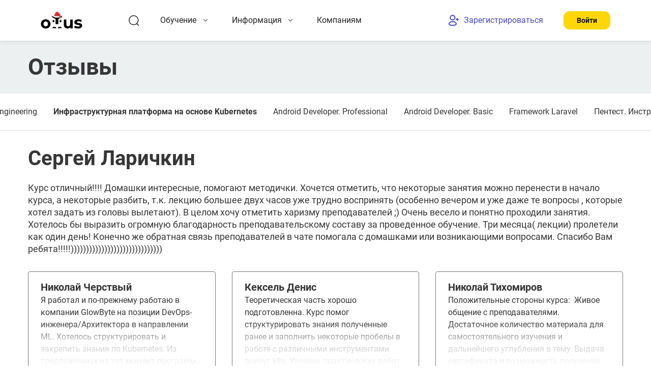

--- FILE ---
content_type: text/html; charset=utf-8
request_url: https://otus.ru/reviews/753
body_size: 58980
content:
<!DOCTYPE html><html lang="ru"><head><meta charSet="UTF-8"/><meta charSet="utf-8"/><meta name="viewport" content="width=device-width, initial-scale=1, shrink-to-fit=no, user-scalable=no, viewport-fit=cover"/><meta name="viewport" content="width=device-width, initial-scale=1"/><link rel="preload" as="image" href="/_next/static/images/img/logoNewYear2022-d3839a39a061a8528406c2aad78f3d37.svg"/><link rel="preload" as="image" href="/_next/static/images/img/awardRunet-30ff931456a919a0ac64c16703b98b5c.png"/><link rel="preload" as="image" href="/_next/static/images/img/dark-87e790479cb0bf76e89ca2e320752815.svg"/><link rel="preload" as="image" href="https://mc.yandex.ru/watch/44973232"/><link rel="preload" as="image" href="https://vk.com/rtrg?p=VK-RTRG-410987-bLXUv"/><link rel="preload" as="image" href="https://top-fwz1.mail.ru/counter?id=3316675;js=na"/><link rel="stylesheet" href="/_next/static/css/8cc264f7ea39f5c5.css" data-precedence="next"/><link rel="stylesheet" href="/_next/static/css/8a80e6c13d9c7e01.css" data-precedence="next"/><link rel="stylesheet" href="/_next/static/css/7b4bc4b7941039ab.css" data-precedence="next"/><link rel="preload" as="script" fetchPriority="low" href="/_next/static/chunks/webpack-488b6f620ab32018.js"/><script src="/_next/static/chunks/b6261da7-560230abf0251a57.js" async=""></script><script src="/_next/static/chunks/7762-ef6392835d6b96c2.js" async=""></script><script src="/_next/static/chunks/main-app-14aa1f0af7d297f5.js" async=""></script><script src="/_next/static/chunks/b57a0ff0-f64b6c8491bc987c.js" async=""></script><script src="/_next/static/chunks/7761-f25228226f9fd7b1.js" async=""></script><script src="/_next/static/chunks/3260-e663d3aeeb454c53.js" async=""></script><script src="/_next/static/chunks/4419-cfc7a5f44d08cc1b.js" async=""></script><script src="/_next/static/chunks/7844-5a1706e76e0167fe.js" async=""></script><script src="/_next/static/chunks/5632-5ae1d5cde11086be.js" async=""></script><script src="/_next/static/chunks/3118-3c71903ee058260c.js" async=""></script><script src="/_next/static/chunks/7670-88498cb7f740ea45.js" async=""></script><script src="/_next/static/chunks/5873-a84150cef512c203.js" async=""></script><script src="/_next/static/chunks/7985-5aa503ef1e488f37.js" async=""></script><script src="/_next/static/chunks/8012-ba13e2afafa1b32c.js" async=""></script><script src="/_next/static/chunks/8212-ad195a1ac639b812.js" async=""></script><script src="/_next/static/chunks/428-b85ac0b1d8ebbe87.js" async=""></script><script src="/_next/static/chunks/4888-09a084700e30f3b2.js" async=""></script><script src="/_next/static/chunks/2633-d7e691d1179a550f.js" async=""></script><script src="/_next/static/chunks/9374-dedf9cc8b15c395b.js" async=""></script><script src="/_next/static/chunks/4485-9ab23cf29f3d4493.js" async=""></script><script src="/_next/static/chunks/4089-642d59c93f3d611e.js" async=""></script><script src="/_next/static/chunks/8308-5619672903b599a4.js" async=""></script><script src="/_next/static/chunks/6818-7931c43b0acce93c.js" async=""></script><script src="/_next/static/chunks/564-73205a92bce96612.js" async=""></script><script src="/_next/static/chunks/9908-9bcadf545ab46374.js" async=""></script><script src="/_next/static/chunks/1589-46a355c2d8de774f.js" async=""></script><script src="/_next/static/chunks/8817-db06e50c6cb48371.js" async=""></script><script src="/_next/static/chunks/3742-ea3b5a830fe48165.js" async=""></script><script src="/_next/static/chunks/4004-87e4cb29f04a0492.js" async=""></script><script src="/_next/static/chunks/7304-9cad102ad754fe6a.js" async=""></script><script src="/_next/static/chunks/4313-8aa73c1407f48b6d.js" async=""></script><script src="/_next/static/chunks/app/(reviews)/reviews/layout-5d7371960aaffd62.js" async=""></script><script src="/_next/static/chunks/4944-c0f1c1dc3dd5ddc8.js" async=""></script><script src="/_next/static/chunks/3242-4559e666a92af915.js" async=""></script><script src="/_next/static/chunks/app/layout-3b6abad2dcfac58c.js" async=""></script><script src="/_next/static/chunks/app/not-found-0fe4f461407e5339.js" async=""></script><script src="/_next/static/chunks/app/error-f92c5b3a822f6e4b.js" async=""></script><script src="/_next/static/chunks/5243-8fba529d93478bb0.js" async=""></script><script src="/_next/static/chunks/9866-01705c5a3f2a7df3.js" async=""></script><script src="/_next/static/chunks/app/(reviews)/reviews/%5Bid%5D/page-6e52e046eb75f1fe.js" async=""></script><link rel="preload" href="https://smartcaptcha.yandexcloud.net/captcha.js?render=onload&amp;onload=onloadFunction" as="script"/><link rel="preload" href="https://store-b2b.ru/tag.js?id=wsse7xcbtr07r1&amp;nomodule" as="script"/><link rel="image_src" href="/__new_static__/img/meta-image.png"/><link rel="shortcut icon" type="image/x-icon" href="/favicon.ico"/><link rel="preload" href="/_next/static/images/img/owl-flight-5d7d1106ce62f5dd4057eb334384e529.gif" as="image"/><link rel="icon" type="image/png" sizes="16x16" href="/_next/static/images/img/favicon-16x16-3dc5220f18624c2a6fd3aa3b081da00a.png"/><link rel="icon" type="image/png" sizes="32x32" href="/_next/static/images/img/favicon-32x32-dd124835ecce421e1bb2c8f849e49a3f.png"/><link rel="apple-touch-icon" href="/_next/static/images/img/apple-touch-icon-a4721dddcfb741a7e41d52e619f3820d.png"/><link rel="apple-touch-icon" sizes="57x57" href="/_next/static/images/img/apple-touch-icon-57x57-92769d5e197783e63f3bb3c8519c8912.png"/><link rel="apple-touch-icon" sizes="60x60" href="/_next/static/images/img/apple-touch-icon-60x60-dfaaf3934bc7ed111c8c306b967afeeb.png"/><link rel="apple-touch-icon" sizes="72x72" href="/_next/static/images/img/apple-touch-icon-72x72-693f0d64a225d5f0fe26ba5d088c8f14.png"/><link rel="apple-touch-icon" sizes="76x76" href="/_next/static/images/img/apple-touch-icon-76x76-f3487d673c3e7ae975cf190fb758ab10.png"/><link rel="apple-touch-icon" sizes="114x114" href="/_next/static/images/img/apple-touch-icon-114x114-98609536fdaa492edede039bdd03cff2.png"/><link rel="apple-touch-icon" sizes="120x120" href="/_next/static/images/img/apple-touch-icon-120x120-169d5a3cf2a78fa8e7dfa780f15abcb7.png"/><link rel="apple-touch-icon" sizes="144x144" href="/_next/static/images/img/apple-touch-icon-144x144-9b1aa25d8b37e9b97af4717495fd71bf.png"/><link rel="apple-touch-icon" sizes="152x152" href="/_next/static/images/img/apple-touch-icon-152x152-e04100124be68d4151efe4eb96227866.png"/><link rel="apple-touch-icon" sizes="180x180" href="/_next/static/images/img/apple-touch-icon-180x180-a4721dddcfb741a7e41d52e619f3820d.png"/><link rel="mask-icon" href="/_next/static/images/img/safari-pinned-tab-9b975a1bbe6e965061daed04a88d48e8.svg" color="#000000"/><meta name="msapplication-TileColor" content="#ffffff"/><meta name="msapplication-TileImage" content="/_next/static/images/img/mstile-144x144-c363ac4f42a2d7656bae44c971f5deab.png"/><title>Сергей Ларичкин о курсе «Инфраструктурная платформа на основе Kubernetes» в Otus</title><meta name="description" content="Отзыв от Сергей Ларичкин о курсе «Инфраструктурная платформа на основе Kubernetes» в Otus"/><link rel="manifest" href="/site.webmanifest" crossorigin="use-credentials"/><meta name="is_app_seo_default" content="true"/><meta name="vk:image" content="/__new_static__/img/meta-image.png"/><meta name="fb:app_id" content="486413851704844"/><link rel="canonical" href="https://otus.ru/reviews/753"/><meta name="yandex-verification" content="3019a35aeda6b45d"/><meta property="og:title" content="OTUS - Онлайн-образование"/><meta property="og:description" content="Профессиональные онлайн курсы для разработчиков"/><meta property="og:url" content="https://otus.ru/reviews/753"/><meta property="og:site_name" content="Otus"/><meta property="og:image" content="https://otus.ru/__new_static__/img/meta-image.png"/><meta property="og:image:width" content="538"/><meta property="og:image:height" content="240"/><meta property="og:type" content="website"/><meta name="twitter:card" content="summary_large_image"/><meta name="twitter:title" content="OTUS - Онлайн-образование"/><meta name="twitter:description" content="Профессиональные онлайн курсы для разработчиков"/><meta name="twitter:image" content="https://otus.ru/__new_static__/img/meta-image.png"/><meta name="twitter:image:width" content="538"/><meta name="twitter:image:height" content="240"/><script src="https://vk.com/js/api/openapi.js?162" type="text/javascript"></script><script src="/_next/static/chunks/polyfills-42372ed130431b0a.js" noModule=""></script><style data-styled="" data-styled-version="5.3.10">.bmVffP{height:24px;width:24px;position:relative;}/*!sc*/
.jNrklb{height:32px;width:32px;position:relative;}/*!sc*/
.iTxxRH{height:40px;width:136px;position:relative;}/*!sc*/
.hACaY{height:33px;width:87px;position:relative;}/*!sc*/
.aicCn{height:9px;width:9px;position:relative;}/*!sc*/
data-styled.g3[id="sc-i28ik1-0"]{content:"bmVffP,jNrklb,iTxxRH,hACaY,aicCn,"}/*!sc*/
.gNVXtU{position:absolute;top:50%;left:50%;-webkit-transform:translate(-50%,-50%);-ms-transform:translate(-50%,-50%);transform:translate(-50%,-50%);}/*!sc*/
.gNVXtU > svg{display:block;}/*!sc*/
data-styled.g4[id="sc-i28ik1-1"]{content:"gNVXtU,"}/*!sc*/
.eKTXbJ{-webkit-transform:rotate(45deg);-ms-transform:rotate(45deg);transform:rotate(45deg);cursor:pointer;}/*!sc*/
data-styled.g5[id="sc-1df7mjd-0"]{content:"eKTXbJ,"}/*!sc*/
.iBolPu{-webkit-transition:color 0.2s ease-out,border-color 0.2s ease-out,box-shadow 0.2s ease-out,background-color 0.2s ease-out;transition:color 0.2s ease-out,border-color 0.2s ease-out,box-shadow 0.2s ease-out,background-color 0.2s ease-out;will-change:color,border-color,box-shadow,background-color;display:block;font-size:16px;line-height:24px;font-weight:400;padding:12px 10px;font-weight:400;background-color:#4749c0;color:#fff;cursor:pointer;text-align:center;position:relative;width:100%;border-radius:4px;}/*!sc*/
.iBolPu:hover{background-color:#3d3eb1;}/*!sc*/
data-styled.g10[id="sc-a6ojz8-0"]{content:"iBolPu,"}/*!sc*/
.ViUGY{font-family:'Roboto',sans-serif;font-size:18px;line-height:24px;font-weight:700;}/*!sc*/
@media (max-width:1201px){.ViUGY{font-size:16px;line-height:24px;}}/*!sc*/
@media (max-width:751px){.ViUGY{font-size:14px;line-height:20px;}}/*!sc*/
@media (max-width:1201px){.ViUGY{font-weight:700;}}/*!sc*/
@media (max-width:751px){.ViUGY{font-weight:700;}}/*!sc*/
.eMZyoN{font-family:'Roboto',sans-serif;font-size:16px;line-height:24px;font-weight:400;}/*!sc*/
@media (max-width:1201px){.eMZyoN{font-size:16px;line-height:24px;}}/*!sc*/
@media (max-width:751px){.eMZyoN{font-size:14px;line-height:20px;}}/*!sc*/
@media (max-width:1201px){.eMZyoN{font-weight:400;}}/*!sc*/
@media (max-width:751px){.eMZyoN{font-weight:400;}}/*!sc*/
data-styled.g14[id="sc-1x9oq14-0"]{content:"ViUGY,eMZyoN,"}/*!sc*/
.cFpzJt{-webkit-transition:background 0.2s ease-out,border 0.2s ease-out;transition:background 0.2s ease-out,border 0.2s ease-out;will-change:background,border;overflow:hidden;width:100%;cursor:text;position:relative;display:-webkit-box;display:-webkit-flex;display:-ms-flexbox;display:flex;border:1px solid #afafaf;background:#fff;color:#0f0f10;text-align:left;height:48px;border-radius:4px;border:1px solid #b1c1c5;}/*!sc*/
data-styled.g16[id="sc-7tecya-1"]{content:"cFpzJt,"}/*!sc*/
.jSEBhH{-webkit-transition:padding 0.2s ease-out,color 0.2s ease-out;transition:padding 0.2s ease-out,color 0.2s ease-out;will-change:padding,color;display:-webkit-box;display:-webkit-flex;display:-ms-flexbox;display:flex;-webkit-flex-direction:column;-ms-flex-direction:column;flex-direction:column;width:100%;max-height:100%;padding:14px 16px 13px;}/*!sc*/
data-styled.g17[id="sc-7tecya-2"]{content:"jSEBhH,"}/*!sc*/
.ifjUJK{-webkit-flex-shrink:0;-ms-flex-negative:0;flex-shrink:0;overflow:hidden;pointer-events:none;top:0;left:0;width:100%;text-overflow:ellipsis;white-space:nowrap;-webkit-transition:font 0.2s ease-out;transition:font 0.2s ease-out;will-change:font;font-size:14px;line-height:20px;font-weight:400;color:#767676;font-size:14px;}/*!sc*/
data-styled.g18[id="sc-7tecya-3"]{content:"ifjUJK,"}/*!sc*/
.gEmFJe{-webkit-transition:opacity 0.2s ease-out;transition:opacity 0.2s ease-out;will-change:opacity;width:100%;background:transparent;overflow:hidden;text-overflow:ellipsis;margin-top:auto;color:#4749c0;}/*!sc*/
.gEmFJe::-webkit-input-placeholder{color:#afafaf;}/*!sc*/
.gEmFJe::-moz-placeholder{color:#afafaf;}/*!sc*/
.gEmFJe:-ms-input-placeholder{color:#afafaf;}/*!sc*/
.gEmFJe::placeholder{color:#afafaf;}/*!sc*/
.gEmFJe:disabled{background:transparent;}/*!sc*/
.gEmFJe:disabled{color:#46464680;}/*!sc*/
data-styled.g19[id="sc-7tecya-4"]{content:"gEmFJe,"}/*!sc*/
.chwycb{padding-right:48px;}/*!sc*/
data-styled.g27[id="sc-1uo0fn1-0"]{content:"chwycb,"}/*!sc*/
.jZoKM{position:absolute;top:50%;right:14px;-webkit-transform:translateY(-50%);-ms-transform:translateY(-50%);transform:translateY(-50%);}/*!sc*/
data-styled.g28[id="sc-1uo0fn1-1"]{content:"jZoKM,"}/*!sc*/
.ldwIhb{color:#4749c0;position:relative;}/*!sc*/
.ldwIhb:hover{-webkit-text-decoration:underline;text-decoration:underline;}/*!sc*/
.ldwIhb:active{color:#585cff;-webkit-text-decoration:none;text-decoration:none;}/*!sc*/
data-styled.g49[id="sc-1vdp0yy-0"]{content:"ldwIhb,"}/*!sc*/
.kaqgGD{color:#06c;cursor:pointer;font-size:12px;line-height:16px;font-weight:400;border-bottom:0.75px dashed #06c;}/*!sc*/
data-styled.g81[id="sc-thk7ej-0"]{content:"kaqgGD,"}/*!sc*/
.eJDLVL{display:-webkit-box;display:-webkit-flex;display:-ms-flexbox;display:flex;-webkit-transform:rotate( 0deg );-ms-transform:rotate( 0deg );transform:rotate( 0deg );}/*!sc*/
data-styled.g120[id="sc-8zcw6d-0"]{content:"eJDLVL,"}/*!sc*/
.gNxgNy{display:-webkit-box;display:-webkit-flex;display:-ms-flexbox;display:flex;-webkit-align-items:center;-webkit-box-align:center;-ms-flex-align:center;align-items:center;cursor:pointer;}/*!sc*/
data-styled.g133[id="sc-tm1jg2-0"]{content:"gNxgNy,"}/*!sc*/
.eeTFZf{border-radius:2px;background-color:#fff;position:relative;margin-right:10px;-webkit-flex-shrink:0;-ms-flex-negative:0;flex-shrink:0;width:24px;height:24px;false:undefined;}/*!sc*/
data-styled.g134[id="sc-tm1jg2-1"]{content:"eeTFZf,"}/*!sc*/
.fMfbTp{position:absolute;top:50%;left:50%;-webkit-transform:translate(-50%,-50%);-ms-transform:translate(-50%,-50%);transform:translate(-50%,-50%);color:#06c;display:-webkit-box;display:-webkit-flex;display:-ms-flexbox;display:flex;}/*!sc*/
data-styled.g135[id="sc-tm1jg2-2"]{content:"fMfbTp,"}/*!sc*/
.lfSBTZ{display:none;}/*!sc*/
data-styled.g136[id="sc-tm1jg2-3"]{content:"lfSBTZ,"}/*!sc*/
.Lrxru{font-size:12px;line-height:16px;font-weight:400;-webkit-user-select:none;-moz-user-select:none;-ms-user-select:none;user-select:none;text-align:left;}/*!sc*/
data-styled.g139[id="sc-1mccbua-0"]{content:"Lrxru,"}/*!sc*/
.bbbYoV{color:#0f0f10;}/*!sc*/
data-styled.g140[id="sc-1mccbua-1"]{content:"bbbYoV,"}/*!sc*/
.chEWCa{position:relative;margin:0 auto;}/*!sc*/
@media (min-width:1200px){.chEWCa{max-width:1170px;width:1170px;}}/*!sc*/
@media (max-width:1201px){.chEWCa{max-width:720px;width:720px;}}/*!sc*/
@media (max-width:751px){.chEWCa{padding:0 16px;width:100%;max-width:100%;}}/*!sc*/
data-styled.g169[id="sc-1hmcglv-0"]{content:"chEWCa,"}/*!sc*/
.dxxUfg{width:82px;height:auto;}/*!sc*/
data-styled.g179[id="sc-136rsxq-0"]{content:"dxxUfg,"}/*!sc*/
.hERPbJ{-webkit-animation:iJeNST 32s infinite linear;animation:iJeNST 32s infinite linear;-webkit-transform-box:fill-box;-ms-transform-box:fill-box;transform-box:fill-box;-webkit-transform-origin:center;-ms-transform-origin:center;transform-origin:center;will-change:animation,transform;}/*!sc*/
data-styled.g180[id="sc-1gml7ra-0"]{content:"hERPbJ,"}/*!sc*/
.XomuX{overflow:visible;}/*!sc*/
data-styled.g183[id="sc-1gml7ra-3"]{content:"XomuX,"}/*!sc*/
.hOtCic{margin:0 auto;position:relative;}/*!sc*/
@media (min-width:1200px){.hOtCic{max-width:1120px;width:1120px;}}/*!sc*/
@media (max-width:1201px){.hOtCic{max-width:680px;width:680px;}}/*!sc*/
@media (max-width:751px){.hOtCic{max-width:352px;width:352px;}}/*!sc*/
data-styled.g184[id="sc-x072mc-0"]{content:"hOtCic,"}/*!sc*/
.dKnRmO{-webkit-transition:-webkit-transform 0.2s ease-out;-webkit-transition:transform 0.2s ease-out;transition:transform 0.2s ease-out;position:relative;-webkit-flex-shrink:0;-ms-flex-negative:0;flex-shrink:0;z-index:30;position:-webkit-sticky;position:sticky;top:-1px;height:80px;display:-webkit-box;display:-webkit-flex;display:-ms-flexbox;display:flex;box-shadow:0 4px 4px rgba(0,0,0,0.05);background:#fff;color:#232323;}/*!sc*/
@media (max-width:1201px){.dKnRmO{height:64px;}}/*!sc*/
@media (max-width:751px){.dKnRmO{height:60px;}}/*!sc*/
data-styled.g185[id="sc-r03h0s-0"]{content:"dKnRmO,"}/*!sc*/
.eFDQwF{font-family:'Roboto',sans-serif;font-size:16px;line-height:24px;font-weight:400;}/*!sc*/
@media (max-width:1201px){.eFDQwF{font-size:16px;line-height:24px;}}/*!sc*/
@media (max-width:751px){.eFDQwF{font-size:14px;line-height:20px;}}/*!sc*/
@media (max-width:1201px){.eFDQwF{font-weight:400;}}/*!sc*/
@media (max-width:751px){.eFDQwF{font-weight:400;}}/*!sc*/
data-styled.g186[id="sc-1x9oq14-0-styled-div"]{content:"eFDQwF,"}/*!sc*/
.bMTmMH{position:unset;display:-webkit-box;display:-webkit-flex;display:-ms-flexbox;display:flex;-webkit-align-items:center;-webkit-box-align:center;-ms-flex-align:center;align-items:center;}/*!sc*/
data-styled.g187[id="sc-r03h0s-1"]{content:"bMTmMH,"}/*!sc*/
.iLJJBX{display:-webkit-box;display:-webkit-flex;display:-ms-flexbox;display:flex;margin:0 89px 0 0;}/*!sc*/
@media (max-width:1201px){.iLJJBX{margin:0 24px 0 0;}}/*!sc*/
data-styled.g188[id="sc-r03h0s-2"]{content:"iLJJBX,"}/*!sc*/
.kVvakX{-webkit-align-self:normal;-ms-flex-item-align:normal;align-self:normal;display:-webkit-box;display:-webkit-flex;display:-ms-flexbox;display:flex;}/*!sc*/
data-styled.g189[id="sc-r03h0s-3"]{content:"kVvakX,"}/*!sc*/
.bYKNcH{z-index:0;position:relative;display:-webkit-box;display:-webkit-flex;display:-ms-flexbox;display:flex;-webkit-align-items:center;-webkit-box-align:center;-ms-flex-align:center;align-items:center;margin:0 40px 0 0;-webkit-user-select:none;-moz-user-select:none;-ms-user-select:none;user-select:none;}/*!sc*/
@media (max-width:1201px){.bYKNcH{margin:0 24px 0 0;}}/*!sc*/
.bYKNcH::after{-webkit-transition:background 0.2s ease-out;transition:background 0.2s ease-out;will-change:background;content:'';position:absolute;bottom:0;left:0;width:100%;height:4px;background:transparent;}/*!sc*/
.bYKNcH:last-child{margin:0;}/*!sc*/
.cGgLky{z-index:0;position:relative;display:-webkit-box;display:-webkit-flex;display:-ms-flexbox;display:flex;-webkit-align-items:center;-webkit-box-align:center;-ms-flex-align:center;align-items:center;margin:0 40px 0 0;-webkit-user-select:none;-moz-user-select:none;-ms-user-select:none;user-select:none;}/*!sc*/
@media (max-width:1201px){.cGgLky{margin:0 24px 0 0;}}/*!sc*/
.cGgLky::after{-webkit-transition:background 0.2s ease-out;transition:background 0.2s ease-out;will-change:background;content:'';position:absolute;bottom:0;left:0;width:100%;height:4px;background:transparent;}/*!sc*/
.cGgLky:hover::after{background:#4749c0;}/*!sc*/
.cGgLky:last-child{margin:0;}/*!sc*/
data-styled.g191[id="sc-r03h0s-5"]{content:"bYKNcH,cGgLky,"}/*!sc*/
.kpxsrg.kpxsrg{z-index:-1;position:absolute;width:615px;height:615px;}/*!sc*/
data-styled.g192[id="sc-r03h0s-6"]{content:"kpxsrg,"}/*!sc*/
.jHaHbB{margin:0 auto 0 0;color:inherit;-webkit-text-decoration:none;text-decoration:none;}/*!sc*/
.jHaHbB:hover{-webkit-text-decoration:none;text-decoration:none;}/*!sc*/
.jHaHbB:active{color:inherit;}/*!sc*/
@media (max-width:1201px){.jHaHbB{display:none;}}/*!sc*/
data-styled.g193[id="sc-r03h0s-7"]{content:"jHaHbB,"}/*!sc*/
.dZepSJ{-webkit-transition:background 0.2s ease-out;transition:background 0.2s ease-out;will-change:background;cursor:pointer;padding:14px 16px;border-radius:20px;}/*!sc*/
@media (min-width:1200px){.dZepSJ:hover{background:#fff;}}/*!sc*/
@media (max-width:1201px){.dZepSJ{padding:10px 0;}}/*!sc*/
.gXNPrh{-webkit-transition:background 0.2s ease-out;transition:background 0.2s ease-out;will-change:background;cursor:pointer;padding:14px 16px;border-radius:20px;font-weight:700;}/*!sc*/
@media (min-width:1200px){.gXNPrh:hover{background:#fff;}}/*!sc*/
@media (max-width:1201px){.gXNPrh{padding:10px 0;}}/*!sc*/
data-styled.g194[id="sc-4zz0i4-0"]{content:"dZepSJ,gXNPrh,"}/*!sc*/
.fXsjgC{margin:0 32px 0 0;display:-webkit-box;display:-webkit-flex;display:-ms-flexbox;display:flex;-webkit-flex-direction:column;-ms-flex-direction:column;flex-direction:column;gap:24px;}/*!sc*/
.fXsjgC:last-child{margin:0;}/*!sc*/
@media (max-width:751px){.fXsjgC{margin:0 0 24px;}}/*!sc*/
data-styled.g195[id="sc-1kjc6dh-0"]{content:"fXsjgC,"}/*!sc*/
.bxwCjw{width:100%;margin:0 0 12px;padding:0 0 12px;border-bottom:1px solid #ececec;color:#afafaf;}/*!sc*/
@media (max-width:1201px){.bxwCjw{margin:0 0 24px;padding:0;border-bottom:none;}}/*!sc*/
@media (max-width:751px){.bxwCjw{margin:0 0 8px;}}/*!sc*/
data-styled.g196[id="sc-1kjc6dh-1"]{content:"bxwCjw,"}/*!sc*/
.lhsLfs{display:grid;margin:0 -16px;grid-template-columns:repeat(2,288px);}/*!sc*/
@media (max-width:1201px){.lhsLfs{margin:0;}}/*!sc*/
@media (max-width:751px){.lhsLfs{gap:4px;}}/*!sc*/
.eANJVj{display:grid;margin:0 -16px;grid-template-columns:repeat(1,288px);}/*!sc*/
@media (max-width:1201px){.eANJVj{margin:0;}}/*!sc*/
@media (max-width:751px){.eANJVj{gap:4px;}}/*!sc*/
data-styled.g197[id="sc-1kjc6dh-2"]{content:"lhsLfs,eANJVj,"}/*!sc*/
.LDEpF{background-color:#ececec;border-radius:8px;position:relative;overflow:hidden;color:rgba(0,0,0,0);width:100%;height:100%;position:absolute;top:0;left:0;}/*!sc*/
.iXhGSD{background-color:#ececec;border-radius:8px;position:relative;overflow:hidden;color:rgba(0,0,0,0);}/*!sc*/
data-styled.g198[id="sc-1xopqwy-0"]{content:"LDEpF,iXhGSD,"}/*!sc*/
.jTtOKw{position:relative;display:block;}/*!sc*/
.ePGOOQ{position:static;display:block;}/*!sc*/
data-styled.g199[id="sc-hrqzy3-0"]{content:"jTtOKw,ePGOOQ,"}/*!sc*/
.faPWUN{min-width:100%;width:100%;min-height:100%;height:100%;position:relative;z-index:0;}/*!sc*/
.faPWUN *{opacity:0;pointer-events:none;}/*!sc*/
data-styled.g200[id="sc-hrqzy3-1"]{content:"faPWUN,"}/*!sc*/
.fEESDM{position:absolute;z-index:1;display:none;top:100%;left:0;width:100%;}/*!sc*/
data-styled.g235[id="sc-piuiz2-0"]{content:"fEESDM,"}/*!sc*/
.fDVGGf{z-index:0;-webkit-align-self:baseline;-ms-flex-item-align:baseline;align-self:baseline;overflow:hidden;position:relative;width:100%;display:-webkit-box;display:-webkit-flex;display:-ms-flexbox;display:flex;padding:40px;background:#f8f8f8;box-shadow:0px 16px 16px rgba(0,0,0,0.25);border-radius:0px 0px 20px 20px;}/*!sc*/
@media (min-width:1200px){.fDVGGf{max-width:1200px;margin:0 auto;}}/*!sc*/
@media (max-width:1201px){.fDVGGf{padding:24px 36px;}}/*!sc*/
@media (max-width:751px){.fDVGGf{height:100%;padding:24px 0;border-radius:0;}}/*!sc*/
data-styled.g236[id="sc-piuiz2-1"]{content:"fDVGGf,"}/*!sc*/
.fhxPhf{display:-webkit-box;display:-webkit-flex;display:-ms-flexbox;display:flex;}/*!sc*/
data-styled.g237[id="sc-piuiz2-2"]{content:"fhxPhf,"}/*!sc*/
.ggDqfB{right:-101px;top:-105px;bottom:-201px;}/*!sc*/
data-styled.g239[id="sc-1891c19-0"]{content:"ggDqfB,"}/*!sc*/
.dwrtLP{-webkit-transition:color 0.2s ease-out,-webkit-transform 0.2s ease-out;-webkit-transition:color 0.2s ease-out,transform 0.2s ease-out;transition:color 0.2s ease-out,transform 0.2s ease-out;will-change:color,transform;margin:0 0 0 4px;}/*!sc*/
@media (max-width:751px){.dwrtLP{display:none;}}/*!sc*/
data-styled.g240[id="sc-1youhxc-0"]{content:"dwrtLP,"}/*!sc*/
.cMNIlZ{-webkit-transition:font-weight 0.1s ease-out;transition:font-weight 0.1s ease-out;will-change:font-weight;}/*!sc*/
.cMNIlZ::before{content:attr(title);position:relative;display:block;font-weight:700;height:0;overflow:hidden;visibility:hidden;}/*!sc*/
data-styled.g241[id="sc-1youhxc-1"]{content:"cMNIlZ,"}/*!sc*/
@media (min-width:1200px){.gAMwby:hover .sc-1youhxc-0{-webkit-transform:rotate(-180deg);-ms-transform:rotate(-180deg);transform:rotate(-180deg);}.gAMwby:hover .sc-1youhxc-0{color:#4749c0;}}/*!sc*/
.ewISlX:hover .sc-1youhxc-1{font-weight:700;}/*!sc*/
@media (min-width:1200px){.ewISlX:hover .sc-1youhxc-0{-webkit-transform:rotate(-180deg);-ms-transform:rotate(-180deg);transform:rotate(-180deg);}.ewISlX:hover .sc-1youhxc-0{color:#4749c0;}}/*!sc*/
@media (max-width:1201px){.ewISlX{display:none;}}/*!sc*/
data-styled.g242[id="sc-1youhxc-2"]{content:"gAMwby,ewISlX,"}/*!sc*/
.cgYLnJ{grid-auto-flow:column;grid-template-rows:repeat(8,1fr);}/*!sc*/
@media (max-width:751px){.cgYLnJ{grid-auto-flow:row;grid-template-columns:1fr;grid-template-row:unset;}}/*!sc*/
data-styled.g243[id="sc-ig0m9y-0"]{content:"cgYLnJ,"}/*!sc*/
.eDycrR{pointer-events:none;}/*!sc*/
data-styled.g256[id="sc-gqclrv-0"]{content:"eDycrR,"}/*!sc*/
@media (max-width:751px){.rcsBI{display:none;}}/*!sc*/
data-styled.g257[id="sc-gqclrv-1"]{content:"rcsBI,"}/*!sc*/
.cwTwwh{min-width:32px;width:32px;min-height:32px;height:32px;margin:0 8px 0 0;border-radius:50%;overflow:hidden;}/*!sc*/
@media (max-width:1201px){.cwTwwh{min-width:28px;width:28px;min-height:28px;height:28px;margin:0 4px 0 0;}}/*!sc*/
@media (max-width:751px){.cwTwwh{margin:0;}}/*!sc*/
data-styled.g258[id="sc-199a3eq-1-div"]{content:"cwTwwh,"}/*!sc*/
.deZXFK{-webkit-align-self:normal;-ms-flex-item-align:normal;align-self:normal;display:-webkit-box;display:-webkit-flex;display:-ms-flexbox;display:flex;margin:0 0 0 auto;}/*!sc*/
data-styled.g301[id="sc-1pw2hu9-0"]{content:"deZXFK,"}/*!sc*/
.gnDzft{display:-webkit-box;display:-webkit-flex;display:-ms-flexbox;display:flex;-webkit-box-pack:center;-webkit-justify-content:center;-ms-flex-pack:center;justify-content:center;cursor:pointer;position:static;-webkit-tap-highlight-color:transparent;}/*!sc*/
data-styled.g302[id="sc-k2vhmo-0"]{content:"gnDzft,"}/*!sc*/
.cYMYSf{display:-webkit-box;display:-webkit-flex;display:-ms-flexbox;display:flex;-webkit-align-items:center;-webkit-box-align:center;-ms-flex-align:center;align-items:center;height:100%;color:#232323;}/*!sc*/
.cYMYSf:hover{color:#4749c0;}/*!sc*/
data-styled.g303[id="sc-k2vhmo-1"]{content:"cYMYSf,"}/*!sc*/
.hgRGGQ{-webkit-transition:color 0.2s ease-out;transition:color 0.2s ease-out;will-change:color;min-width:24px;width:24px;min-height:24px;height:24px;}/*!sc*/
data-styled.g304[id="sc-k2vhmo-2"]{content:"hgRGGQ,"}/*!sc*/
.jzEMph{position:absolute;bottom:10px;right:10px;width:auto;height:auto;font-size:16px;line-height:24px;font-weight:400;color:#fff;padding:15px 30px 15px 15px;border-radius:3px;z-index:2000;position:fixed;will-change:opacity;}/*!sc*/
data-styled.g319[id="sc-1kjbrr6-0"]{content:"jzEMph,"}/*!sc*/
.hPJsQc{color:#fff;position:absolute;right:12px;top:12px;cursor:pointer;}/*!sc*/
data-styled.g320[id="sc-1kjbrr6-1"]{content:"hPJsQc,"}/*!sc*/
.fwqwHe{background-color:#ecf0f1;}/*!sc*/
data-styled.g321[id="sc-q1d1c7-0"]{content:"fwqwHe,"}/*!sc*/
.fgaLnw{display:-webkit-box;display:-webkit-flex;display:-ms-flexbox;display:flex;-webkit-align-items:center;-webkit-box-align:center;-ms-flex-align:center;align-items:center;-webkit-box-pack:justify;-webkit-justify-content:space-between;-ms-flex-pack:justify;justify-content:space-between;}/*!sc*/
data-styled.g322[id="sc-q1d1c7-1"]{content:"fgaLnw,"}/*!sc*/
.cBeRCQ{font-size:45px;line-height:56px;font-weight:700;padding:24px 0;color:#363636;}/*!sc*/
@media (max-width:1201px){.cBeRCQ{font-size:32px;line-height:40px;font-weight:700;padding:16px 0;}}/*!sc*/
data-styled.g323[id="sc-q1d1c7-2"]{content:"cBeRCQ,"}/*!sc*/
.klmZDZ{display:-webkit-box;display:-webkit-flex;display:-ms-flexbox;display:flex;-webkit-flex-direction:column;-ms-flex-direction:column;flex-direction:column;min-height:100%;}/*!sc*/
data-styled.g324[id="sc-1j17uuq-0"]{content:"klmZDZ,"}/*!sc*/
.hJpLmg{position:relative;z-index:2;display:-webkit-box;display:-webkit-flex;display:-ms-flexbox;display:flex;-webkit-flex-direction:column;-ms-flex-direction:column;flex-direction:column;-webkit-flex:1 0 auto;-ms-flex:1 0 auto;flex:1 0 auto;background:inherit;overflow:hidden;padding-bottom:32px;}/*!sc*/
@media (max-width:1201px){.hJpLmg{padding-bottom:24px;}}/*!sc*/
data-styled.g325[id="sc-1j17uuq-1"]{content:"hJpLmg,"}/*!sc*/
@-webkit-keyframes iJeNST{from{-webkit-transform:rotate(0deg) translateX(70px);-ms-transform:rotate(0deg) translateX(70px);transform:rotate(0deg) translateX(70px);}to{-webkit-transform:rotate(360deg) translateX(70px);-ms-transform:rotate(360deg) translateX(70px);transform:rotate(360deg) translateX(70px);}}/*!sc*/
@keyframes iJeNST{from{-webkit-transform:rotate(0deg) translateX(70px);-ms-transform:rotate(0deg) translateX(70px);transform:rotate(0deg) translateX(70px);}to{-webkit-transform:rotate(360deg) translateX(70px);-ms-transform:rotate(360deg) translateX(70px);transform:rotate(360deg) translateX(70px);}}/*!sc*/
data-styled.g327[id="sc-keyframes-iJeNST"]{content:"iJeNST,"}/*!sc*/
.clLFJQ{display:-webkit-box;display:-webkit-flex;display:-ms-flexbox;display:flex;max-width:136px;width:136px;margin-top:16px;margin-right:8px;}/*!sc*/
@media (max-width:1201px){.clLFJQ{margin-top:0;width:auto;}.clLFJQ:last-child{padding-right:16px;}}/*!sc*/
@media (max-width:751px){.clLFJQ{min-width:150px;margin-bottom:20px;height:42px;}}/*!sc*/
data-styled.g328[id="sc-tphdb1-0"]{content:"clLFJQ,"}/*!sc*/
.kmquqg{object-fit:contain;}/*!sc*/
data-styled.g329[id="sc-ed2fvu-0"]{content:"kmquqg,"}/*!sc*/
.iFBFtZ{display:-webkit-box;display:-webkit-flex;display:-ms-flexbox;display:flex;-webkit-flex-wrap:wrap;-ms-flex-wrap:wrap;flex-wrap:wrap;}/*!sc*/
@media (max-width:1201px){.iFBFtZ{-webkit-order:5;-ms-flex-order:5;order:5;-webkit-flex-wrap:nowrap;-ms-flex-wrap:nowrap;flex-wrap:nowrap;-webkit-box-pack:justify;-webkit-justify-content:space-between;-ms-flex-pack:justify;justify-content:space-between;-webkit-align-items:center;-webkit-box-align:center;-ms-flex-align:center;align-items:center;overflow:auto;margin:0 -16px -16px;padding-left:16px;padding-bottom:16px;}}/*!sc*/
@media (max-width:751px){.iFBFtZ{-webkit-flex-wrap:wrap;-ms-flex-wrap:wrap;flex-wrap:wrap;max-width:332px;}}/*!sc*/
data-styled.g330[id="sc-18xqlsv-0"]{content:"iFBFtZ,"}/*!sc*/
.eOCvuo{width:60%;margin:auto;}/*!sc*/
@media (max-width:1201px){.eOCvuo{width:70%;}}/*!sc*/
@media (max-width:751px){.eOCvuo{width:60%;}}/*!sc*/
data-styled.g331[id="sc-18xqlsv-1"]{content:"eOCvuo,"}/*!sc*/
.exNTlz{display:-webkit-box;display:-webkit-flex;display:-ms-flexbox;display:flex;object-fit:contain;width:126px;height:40px;}/*!sc*/
@media (max-width:1201px){.exNTlz{width:140px;margin-top:0;}}/*!sc*/
data-styled.g332[id="sc-rgfh2g-0"]{content:"exNTlz,"}/*!sc*/
@media (min-width:1200px){.kZaRLp{-webkit-order:-1;-ms-flex-order:-1;order:-1;}}/*!sc*/
@media (max-width:751px){.kZaRLp{-webkit-order:-1;-ms-flex-order:-1;order:-1;}}/*!sc*/
data-styled.g333[id="sc-rgfh2g-1"]{content:"kZaRLp,"}/*!sc*/
.iqAYLf{font-size:14px;line-height:20px;font-weight:400;color:#464646;}/*!sc*/
@media (max-width:1201px){.iqAYLf{height:auto;}}/*!sc*/
data-styled.g334[id="sc-1sq6qzu-0"]{content:"iqAYLf,"}/*!sc*/
.jqlmOK{display:-webkit-box;display:-webkit-flex;display:-ms-flexbox;display:flex;-webkit-flex-direction:column;-ms-flex-direction:column;flex-direction:column;-webkit-align-items:flex-start;-webkit-box-align:flex-start;-ms-flex-align:flex-start;align-items:flex-start;-webkit-box-pack:justify;-webkit-justify-content:space-between;-ms-flex-pack:justify;justify-content:space-between;}/*!sc*/
@media (max-width:1201px){.jqlmOK{width:348px;}}/*!sc*/
@media (max-width:751px){.jqlmOK:first-child{min-width:184px;}}/*!sc*/
data-styled.g335[id="sc-nrqod9-0"]{content:"jqlmOK,"}/*!sc*/
.kIbXMD{font-size:14px;line-height:20px;font-weight:400;color:#1f5e9a;margin-bottom:12px;white-space:nowrap;cursor:pointer;}/*!sc*/
.kIbXMD:hover{color:#4c85f1;}/*!sc*/
data-styled.g336[id="sc-nrqod9-1"]{content:"kIbXMD,"}/*!sc*/
.gQcrkJ{display:-webkit-box;display:-webkit-flex;display:-ms-flexbox;display:flex;-webkit-flex-direction:column;-ms-flex-direction:column;flex-direction:column;}/*!sc*/
data-styled.g337[id="sc-nrqod9-2"]{content:"gQcrkJ,"}/*!sc*/
.bROsrt{font-size:14px;line-height:20px;font-weight:400;color:#464646;margin-bottom:8px;}/*!sc*/
data-styled.g339[id="sc-cgfe1r-1"]{content:"bROsrt,"}/*!sc*/
.fvMGdH{grid-area:b;background-color:#185bdc;}/*!sc*/
@media (max-width:751px){.fvMGdH{grid-area:c;}}/*!sc*/
data-styled.g340[id="sc-cgfe1r-2"]{content:"fvMGdH,"}/*!sc*/
.bbgyKW{grid-area:a;}/*!sc*/
data-styled.g342[id="sc-cgfe1r-4"]{content:"bbgyKW,"}/*!sc*/
.vVHYJ{display:grid;grid-template-areas:'a b' 'c c';grid-template-columns:2fr 1fr;gap:12px;margin-bottom:28px;}/*!sc*/
@media (max-width:1201px){.vVHYJ{margin-right:-12px;margin-bottom:16px;}}/*!sc*/
@media (max-width:751px){.vVHYJ{grid-template-areas:'a' 'b' 'c';grid-template-columns:auto;}}/*!sc*/
data-styled.g343[id="sc-cgfe1r-5"]{content:"vVHYJ,"}/*!sc*/
.fNDcLy{grid-area:c;}/*!sc*/
@media (max-width:751px){.fNDcLy{grid-area:b;}}/*!sc*/
data-styled.g344[id="sc-cgfe1r-6"]{content:"fNDcLy,"}/*!sc*/
.lUiTl{display:-webkit-box;display:-webkit-flex;display:-ms-flexbox;display:flex;-webkit-flex-direction:column;-ms-flex-direction:column;flex-direction:column;}/*!sc*/
@media (max-width:1201px){.lUiTl{padding-bottom:32px;margin-bottom:24px;border-bottom:1px solid #e8e8e8;}}/*!sc*/
data-styled.g345[id="sc-1pmb7gf-0"]{content:"lUiTl,"}/*!sc*/
.kFaFlW{font-size:14px;line-height:20px;font-weight:400;margin:0 0 8px;}/*!sc*/
.kFaFlW:last-child{margin:0;}/*!sc*/
data-styled.g346[id="sc-1pmb7gf-1"]{content:"kFaFlW,"}/*!sc*/
.htXoai{font-size:14px;line-height:20px;font-weight:400;color:#1f5e9a;}/*!sc*/
data-styled.g347[id="sc-1pmb7gf-2"]{content:"htXoai,"}/*!sc*/
.kqeuPS{font-size:14px;line-height:20px;font-weight:400;margin:0 0 8px;}/*!sc*/
.kqeuPS:last-child{margin:0;}/*!sc*/
data-styled.g348[id="sc-1pmb7gf-1-Styled-Component"]{content:"kqeuPS,"}/*!sc*/
.ezFfdj{-webkit-transition:color 0.2s ease-out;transition:color 0.2s ease-out;will-change:color;color:#7b7b7b;}/*!sc*/
data-styled.g349[id="sc-h3n4og-0"]{content:"ezFfdj,"}/*!sc*/
.dGMxlQ{-webkit-transition:color 0.2s ease-out;transition:color 0.2s ease-out;will-change:color;color:#5b5b5b;}/*!sc*/
data-styled.g350[id="sc-h3n4og-1"]{content:"dGMxlQ,"}/*!sc*/
.glVbGq{cursor:pointer;}/*!sc*/
.glVbGq:hover .sc-h3n4og-1{color:#d00000;}/*!sc*/
.glVbGq:hover .sc-h3n4og-0{color:red;}/*!sc*/
data-styled.g351[id="sc-h3n4og-2"]{content:"glVbGq,"}/*!sc*/
.igByOl{margin-bottom:8px;margin-right:12px;color:#606060;cursor:pointer;-webkit-transition:color 0.2s ease-out;transition:color 0.2s ease-out;will-change:color;}/*!sc*/
.igByOl:hover{color:#1c4c89;}/*!sc*/
data-styled.g352[id="sc-1mic5iv-0"]{content:"igByOl,"}/*!sc*/
.JqAyf{display:-webkit-box;display:-webkit-flex;display:-ms-flexbox;display:flex;-webkit-flex-wrap:wrap;-ms-flex-wrap:wrap;flex-wrap:wrap;margin-bottom:28px;margin-right:-12px;}/*!sc*/
@media (max-width:1201px){.JqAyf{-webkit-order:2;-ms-flex-order:2;order:2;width:348px;margin-bottom:0;margin-bottom:-8px;}}/*!sc*/
data-styled.g353[id="sc-1mic5iv-1"]{content:"JqAyf,"}/*!sc*/
.YkZIl{display:-webkit-box;display:-webkit-flex;display:-ms-flexbox;display:flex;color:#606060;-webkit-align-items:center;-webkit-box-align:center;-ms-flex-align:center;align-items:center;margin-bottom:16px;}/*!sc*/
@media (max-width:1201px){.YkZIl{margin-bottom:0;margin-right:16px;}}/*!sc*/
@media (max-width:751px){.YkZIl:first-child{margin-bottom:16px;}}/*!sc*/
data-styled.g354[id="sc-1mic5iv-2"]{content:"YkZIl,"}/*!sc*/
.kiCbiE{font-size:14px;line-height:20px;font-weight:400;margin-left:8px;white-space:nowrap;}/*!sc*/
data-styled.g355[id="sc-1mic5iv-3"]{content:"kiCbiE,"}/*!sc*/
.eEsOVy{color:#606060;}/*!sc*/
.eEsOVy:hover{color:#1c4c89;}/*!sc*/
data-styled.g356[id="sc-1mic5iv-4"]{content:"eEsOVy,"}/*!sc*/
.jRkBKo{display:-webkit-box;display:-webkit-flex;display:-ms-flexbox;display:flex;-webkit-flex-direction:column;-ms-flex-direction:column;flex-direction:column;}/*!sc*/
@media (max-width:1201px){.jRkBKo{-webkit-flex-direction:row;-ms-flex-direction:row;flex-direction:row;padding-bottom:24px;border-bottom:1px solid #e8e8e8;}}/*!sc*/
data-styled.g357[id="sc-1mic5iv-5"]{content:"jRkBKo,"}/*!sc*/
.dyOian{display:-webkit-box;display:-webkit-flex;display:-ms-flexbox;display:flex;-webkit-flex-direction:column;-ms-flex-direction:column;flex-direction:column;}/*!sc*/
@media (max-width:1201px){.dyOian{-webkit-order:1;-ms-flex-order:1;order:1;width:348px;-webkit-flex-direction:row;-ms-flex-direction:row;flex-direction:row;-webkit-flex-wrap:wrap;-ms-flex-wrap:wrap;flex-wrap:wrap;min-width:172px;}}/*!sc*/
data-styled.g358[id="sc-1mic5iv-6"]{content:"dyOian,"}/*!sc*/
.kVTRPG{font-size:14px;line-height:20px;font-weight:400;color:#1f5e9a;display:block;cursor:pointer;}/*!sc*/
data-styled.g359[id="sc-9k9yga-0"]{content:"kVTRPG,"}/*!sc*/
.NsyPh{background:#fafafa;width:100%;padding-top:52px;padding-bottom:20px;display:-webkit-box;display:-webkit-flex;display:-ms-flexbox;display:flex;justify-items:flex-end;margin-top:auto;-webkit-flex-shrink:0;-ms-flex-negative:0;flex-shrink:0;}/*!sc*/
data-styled.g360[id="sc-9oa7s6-0"]{content:"NsyPh,"}/*!sc*/
.jDvcLU{width:100%;margin:0 auto;display:-webkit-box;display:-webkit-flex;display:-ms-flexbox;display:flex;padding:0 16px;}/*!sc*/
@media (max-width:1201px){.jDvcLU{-webkit-flex-direction:column;-ms-flex-direction:column;flex-direction:column;}}/*!sc*/
data-styled.g361[id="sc-9oa7s6-1"]{content:"jDvcLU,"}/*!sc*/
.gdDOIF{width:368.6666666666667px;display:-webkit-box;display:-webkit-flex;display:-ms-flexbox;display:flex;-webkit-flex-direction:column;-ms-flex-direction:column;flex-direction:column;-webkit-box-pack:justify;-webkit-justify-content:space-between;-ms-flex-pack:justify;justify-content:space-between;margin-right:8px;}/*!sc*/
@media (max-width:1201px){.gdDOIF{-webkit-order:2;-ms-flex-order:2;order:2;}}/*!sc*/
@media (max-width:1201px){.gdDOIF{width:100%;margin-right:0;}}/*!sc*/
.gdDOIF:last-child{margin-right:0;}/*!sc*/
.bEgIiM{width:368.6666666666667px;display:-webkit-box;display:-webkit-flex;display:-ms-flexbox;display:flex;-webkit-flex-direction:column;-ms-flex-direction:column;flex-direction:column;-webkit-box-pack:justify;-webkit-justify-content:space-between;-ms-flex-pack:justify;justify-content:space-between;margin-right:8px;}/*!sc*/
@media (max-width:1201px){.bEgIiM{-webkit-order:3;-ms-flex-order:3;order:3;}}/*!sc*/
@media (max-width:1201px){.bEgIiM{width:100%;margin-right:0;}}/*!sc*/
.bEgIiM:last-child{margin-right:0;}/*!sc*/
.ObPYS{width:368.6666666666667px;display:-webkit-box;display:-webkit-flex;display:-ms-flexbox;display:flex;-webkit-flex-direction:column;-ms-flex-direction:column;flex-direction:column;-webkit-box-pack:justify;-webkit-justify-content:space-between;-ms-flex-pack:justify;justify-content:space-between;margin-right:8px;}/*!sc*/
@media (max-width:1201px){.ObPYS{-webkit-order:1;-ms-flex-order:1;order:1;}}/*!sc*/
@media (max-width:1201px){.ObPYS{width:100%;margin-right:0;}}/*!sc*/
.ObPYS:last-child{margin-right:0;}/*!sc*/
data-styled.g362[id="sc-9oa7s6-2"]{content:"gdDOIF,bEgIiM,ObPYS,"}/*!sc*/
.fwamKP{width:569px;-webkit-box-pack:justify;-webkit-justify-content:space-between;-ms-flex-pack:justify;justify-content:space-between;display:-webkit-box;display:-webkit-flex;display:-ms-flexbox;display:flex;-webkit-flex-direction:column;-ms-flex-direction:column;flex-direction:column;height:100%;}/*!sc*/
.fwamKP:last-child{margin-left:8px;}/*!sc*/
data-styled.g363[id="sc-9oa7s6-3"]{content:"fwamKP,"}/*!sc*/
.jSVMTE{display:-webkit-box;display:-webkit-flex;display:-ms-flexbox;display:flex;-webkit-box-pack:center;-webkit-justify-content:center;-ms-flex-pack:center;justify-content:center;width:100%;height:100%;}/*!sc*/
@media (max-width:1201px){.jSVMTE{padding-bottom:12px;padding-top:24px;border-bottom:1px solid #e8e8e8;}}/*!sc*/
@media (max-width:751px){.jSVMTE{-webkit-box-pack:start;-webkit-justify-content:flex-start;-ms-flex-pack:start;justify-content:flex-start;}}/*!sc*/
data-styled.g364[id="sc-9oa7s6-4"]{content:"jSVMTE,"}/*!sc*/
.gykqqM{display:-webkit-box;display:-webkit-flex;display:-ms-flexbox;display:flex;height:100%;}/*!sc*/
data-styled.g367[id="sc-9oa7s6-7"]{content:"gykqqM,"}/*!sc*/
.ldTTZz{cursor:pointer;font-size:16px;line-height:24px;font-weight:400;-webkit-flex-shrink:0;-ms-flex-negative:0;flex-shrink:0;margin-right:32px;color:#363636;}/*!sc*/
.ldTTZz:last-child{margin-right:0;padding-right:32px;}/*!sc*/
data-styled.g1161[id="sc-1fdwzco-0"]{content:"ldTTZz,"}/*!sc*/
.hJgYdj{overflow:auto;border-bottom:1px solid #dae2e4;}/*!sc*/
.hJgYdj::-webkit-scrollbar{background-color:#fff;height:5px;}/*!sc*/
.hJgYdj::-webkit-scrollbar-thumb{background-color:#dae2e4;}/*!sc*/
data-styled.g1162[id="sc-5op8de-0"]{content:"hJgYdj,"}/*!sc*/
.ijaGpM{display:-webkit-box;display:-webkit-flex;display:-ms-flexbox;display:flex;padding:24px 0;}/*!sc*/
data-styled.g1163[id="sc-5op8de-1"]{content:"ijaGpM,"}/*!sc*/
.gGsZVY{cursor:pointer;font-size:16px;line-height:24px;font-weight:400;-webkit-flex-shrink:0;-ms-flex-negative:0;flex-shrink:0;margin-right:32px;color:#363636;font-weight:700;}/*!sc*/
.gGsZVY:last-child{margin-right:0;padding-right:32px;}/*!sc*/
data-styled.g1164[id="sc-5op8de-2"]{content:"gGsZVY,"}/*!sc*/
.eibXNj{border:1px solid #767676;padding:16px 24px 32px;border-radius:4px;color:#363636;cursor:pointer;position:relative;}/*!sc*/
.eibXNj:after{content:'';position:absolute;bottom:32px;left:0;right:0;height:90px;background-image:linear-gradient( -180deg,hsla(0,0%,100%,0),hsla(0,0%,100%,0.71) 42%,#fff );border-radius:0 0 4px 4px;}/*!sc*/
data-styled.g1166[id="sc-1v88eb6-0"]{content:"eibXNj,"}/*!sc*/
.eXUxAA{font-size:20px;line-height:28px;font-weight:700;}/*!sc*/
data-styled.g1167[id="sc-1v88eb6-1"]{content:"eXUxAA,"}/*!sc*/
.exyQXP{font-size:16px;line-height:24px;font-weight:400;word-wrap:break-word;overflow:hidden;max-height:144px;display:-webkit-box;-webkit-line-clamp:6;-webkit-box-orient:vertical;min-height:144px;}/*!sc*/
data-styled.g1168[id="sc-1v88eb6-2"]{content:"exyQXP,"}/*!sc*/
.bWGfWc{display:-webkit-box;display:-webkit-flex;display:-ms-flexbox;display:flex;-webkit-flex-wrap:wrap;-ms-flex-wrap:wrap;flex-wrap:wrap;}/*!sc*/
data-styled.g1169[id="sc-11yf1ha-0"]{content:"bWGfWc,"}/*!sc*/
.eAivYm{max-width:368.6666666666667px;width:100%;margin:0 32px 32px 0;}/*!sc*/
.eAivYm:nth-child(3n){margin-right:0;}/*!sc*/
@media (max-width:1201px){.eAivYm{max-width:348px;width:100%;margin:0 24px 24px 0;}.eAivYm:nth-child(3n){margin-right:24px;}.eAivYm:nth-child(2n){margin-right:0;}}/*!sc*/
@media (max-width:751px){.eAivYm{max-width:100%;margin:0 0 8px 0;}.eAivYm:nth-child(3n){margin-right:0;}}/*!sc*/
data-styled.g1170[id="sc-11yf1ha-1"]{content:"eAivYm,"}/*!sc*/
.hhrUuv{font-size:40px;line-height:45px;font-weight:700;}/*!sc*/
@media (max-width:751px){.hhrUuv{font-size:24px;line-height:28px;font-weight:700;}}/*!sc*/
data-styled.g1171[id="sc-g9f31i-0"]{content:"hhrUuv,"}/*!sc*/
.lgCZiY{font-size:18px;line-height:24px;font-weight:400;margin-top:24px;}/*!sc*/
@media (max-width:751px){.lgCZiY{font-size:16px;line-height:24px;font-weight:400;margin-top:16px;}}/*!sc*/
data-styled.g1172[id="sc-g9f31i-1"]{content:"lgCZiY,"}/*!sc*/
.gMzOPp{margin-top:32px;}/*!sc*/
data-styled.g1173[id="sc-g9f31i-2"]{content:"gMzOPp,"}/*!sc*/
.cOGpgj{padding:32px 0 0;color:#363636;}/*!sc*/
data-styled.g1174[id="sc-g9f31i-3"]{content:"cOGpgj,"}/*!sc*/
</style></head><body><div id="__next"><script type="application/ld+json">{
  "@context": "https://schema.org",
  "@type": "Organization",
  "name": "Otus",
  "url": "https://otus.ru",
  "logo": "https://otus.ru/__new_static__/img/meta-image.png",
  "sameAs": [
    "https://vk.com/otusru",
    "https://t.me/Otusjava"
  ]
}</script><div class="sc-1j17uuq-0 klmZDZ"><!--$!--><template data-dgst="BAILOUT_TO_CLIENT_SIDE_RENDERING"></template><!--/$--><!--$!--><template data-dgst="BAILOUT_TO_CLIENT_SIDE_RENDERING"></template><!--/$--><div class="sc-r03h0s-0 dKnRmO"><div class="sc-x072mc-0 sc-1x9oq14-0-styled-div sc-r03h0s-1 hOtCic eFDQwF bMTmMH"><a class="sc-r03h0s-2 iLJJBX" href="/"><img src="/_next/static/images/img/logoNewYear2022-d3839a39a061a8528406c2aad78f3d37.svg" alt="OTUS Logo" width="82" height="42" class="sc-136rsxq-0 dxxUfg"/></a><nav class="sc-r03h0s-3 kVvakX"><div class="sc-r03h0s-5 sc-1youhxc-2 sc-k2vhmo-0 bYKNcH gAMwby gnDzft"><div class="sc-k2vhmo-1 cYMYSf"><svg class="sc-k2vhmo-2 hgRGGQ" viewBox="0 0 24 24" fill="none" xmlns="http://www.w3.org/2000/svg"><circle cx="11.767" cy="11.767" r="8.989" stroke="currentColor" stroke-width="1.5" stroke-linecap="round" stroke-linejoin="round"></circle><path d="M18.018 18.485 21.542 22" stroke="currentColor" stroke-width="1.5" stroke-linecap="round" stroke-linejoin="round"></path></svg></div></div><div class="sc-r03h0s-5 sc-1youhxc-2 cGgLky ewISlX"><span title="Обучение" class="sc-1youhxc-1 cMNIlZ">Обучение</span> <div size="24" class="sc-i28ik1-0 bmVffP sc-1youhxc-0 dwrtLP"><div class="sc-i28ik1-1 gNVXtU"><svg width="10" height="5" viewBox="0 0 10 5" fill="none" xmlns="http://www.w3.org/2000/svg" class="sc-8zcw6d-0 eJDLVL"><path fill-rule="evenodd" clip-rule="evenodd" d="M1.10067 0.378818C1.29593 0.183556 1.61251 0.183555 1.80778 0.378818L5.00023 3.57127L8.19272 0.378777C8.38798 0.183515 8.70457 0.183515 8.89983 0.378777C9.09509 0.574039 9.09509 0.890622 8.89983 1.08588L5.3643 4.62142C5.26426 4.72146 5.13237 4.77024 5.00127 4.76777C4.8695 4.77079 4.73676 4.72202 4.6362 4.62146L1.10067 1.08592C0.905408 0.890663 0.905408 0.57408 1.10067 0.378818Z" fill="currentColor"></path></svg></div></div></div><div class="sc-piuiz2-0 fEESDM"><div class="sc-piuiz2-1 fDVGGf"><svg class="sc-1gml7ra-3 XomuX sc-r03h0s-6 sc-1891c19-0 kpxsrg ggDqfB" viewBox="0 0 600 600" fill="none" xmlns="http://www.w3.org/2000/svg"><path d="M125.573 140.619C131.659 71.6017 210.245 34.9562 267.027 74.6573L553.942 275.262C610.723 314.962 603.117 401.233 540.247 430.55L222.58 578.681C159.71 607.997 88.7344 558.37 94.8204 489.355L125.573 140.619Z" stroke="#eaeaea" class="sc-1gml7ra-0 hERPbJ"></path><path d="M148.472 246.647C133.624 191.005 184.615 140.013 240.257 154.862L519.856 229.476C575.498 244.325 594.059 313.877 553.266 354.67L348.281 559.656C307.488 600.449 237.935 581.888 223.087 526.246L148.472 246.647Z" fill="url(#676503227cea49eeb0b6bb98)"></path><defs><linearGradient id="676503227cea49eeb0b6bb98" x1="128.696" y1="395.739" x2="443.538" y2="180.173" gradientUnits="userSpaceOnUse"><stop stop-color="rgba(249, 249, 249, 1)"></stop><stop offset="1" stop-color="rgba(235, 235, 235, 1)"></stop></linearGradient></defs></svg><div class="sc-piuiz2-2 fhxPhf"><!--$!--><template data-dgst="BAILOUT_TO_CLIENT_SIDE_RENDERING"></template><!--/$--><div class="sc-1kjc6dh-0 fXsjgC"><div><p class="sc-1x9oq14-0 sc-1kjc6dh-1 ViUGY bxwCjw">Направления</p><div class="sc-1kjc6dh-2 sc-ig0m9y-0 lhsLfs cgYLnJ"><a class="sc-4zz0i4-0 dZepSJ" href="/categories/programming">Программирование<!-- --> (<!-- -->115<!-- -->)</a><a class="sc-4zz0i4-0 dZepSJ" href="/categories/architecture">Архитектура<!-- --> (<!-- -->17<!-- -->)</a><a class="sc-4zz0i4-0 dZepSJ" href="/categories/data-science">Data Science<!-- --> (<!-- -->25<!-- -->)</a><a class="sc-4zz0i4-0 dZepSJ" href="/categories/operations">Инфраструктура<!-- --> (<!-- -->57<!-- -->)</a><a class="sc-4zz0i4-0 dZepSJ" href="/categories/gamedev">GameDev<!-- --> (<!-- -->10<!-- -->)</a><a class="sc-4zz0i4-0 dZepSJ" href="/categories/information-security-courses">Безопасность<!-- --> (<!-- -->15<!-- -->)</a><a class="sc-4zz0i4-0 dZepSJ" href="/categories/marketing-business">Управление<!-- --> (<!-- -->44<!-- -->)</a><a class="sc-4zz0i4-0 dZepSJ" href="/categories/analytics">Аналитика и анализ<!-- --> (<!-- -->25<!-- -->)</a><a class="sc-4zz0i4-0 dZepSJ" href="/categories/business-product">Бизнес и продукт в IT<!-- --> (<!-- -->25<!-- -->)</a><a class="sc-4zz0i4-0 dZepSJ" href="/categories/import-substitution">Импортозамещение<!-- --> (<!-- -->15<!-- -->)</a><a class="sc-4zz0i4-0 dZepSJ" href="/categories/testing">Тестирование<!-- --> (<!-- -->12<!-- -->)</a><a class="sc-4zz0i4-0 dZepSJ" href="/categories/neural_networks">Нейросети<!-- --> (<!-- -->8<!-- -->)</a><a class="sc-4zz0i4-0 dZepSJ" href="/categories/it-bez-programmirovanija">IT без программирования<!-- --> (<!-- -->19<!-- -->)</a><a class="sc-4zz0i4-0 dZepSJ" href="/categories/corporate">Корпоративные курсы<!-- --> (<!-- -->27<!-- -->)</a></div></div></div><div class="sc-1kjc6dh-0 fXsjgC"><div><p class="sc-1x9oq14-0 sc-1kjc6dh-1 ViUGY bxwCjw">События</p><div class="sc-1kjc6dh-2 eANJVj"><a class="sc-4zz0i4-0 dZepSJ" href="/lessons/calendar/2025">Календарь запуска курсов</a><a class="sc-4zz0i4-0 dZepSJ" href="/events/near">Календарь мероприятий</a></div></div><div><p class="sc-1x9oq14-0 sc-1kjc6dh-1 ViUGY bxwCjw">Другое</p><div class="sc-1kjc6dh-2 eANJVj"><a class="sc-4zz0i4-0 dZepSJ" href="/categories/spec">Специализации<!-- --> (<!-- -->13<!-- -->)</a><a class="sc-4zz0i4-0 dZepSJ" href="/categories/online">Подготовительные курсы<!-- --> (<!-- -->14<!-- -->)</a><a class="sc-4zz0i4-0 gXNPrh" href="/subscription">Подписка на курсы</a><a class="sc-4zz0i4-0 dZepSJ" href="/tests">Проверьте свои знания</a></div></div></div></div></div></div><div class="sc-r03h0s-5 sc-1youhxc-2 cGgLky ewISlX"><span title="Информация" class="sc-1youhxc-1 cMNIlZ">Информация</span> <div size="24" class="sc-i28ik1-0 bmVffP sc-1youhxc-0 dwrtLP"><div class="sc-i28ik1-1 gNVXtU"><svg width="10" height="5" viewBox="0 0 10 5" fill="none" xmlns="http://www.w3.org/2000/svg" class="sc-8zcw6d-0 eJDLVL"><path fill-rule="evenodd" clip-rule="evenodd" d="M1.10067 0.378818C1.29593 0.183556 1.61251 0.183555 1.80778 0.378818L5.00023 3.57127L8.19272 0.378777C8.38798 0.183515 8.70457 0.183515 8.89983 0.378777C9.09509 0.574039 9.09509 0.890622 8.89983 1.08588L5.3643 4.62142C5.26426 4.72146 5.13237 4.77024 5.00127 4.76777C4.8695 4.77079 4.73676 4.72202 4.6362 4.62146L1.10067 1.08592C0.905408 0.890663 0.905408 0.57408 1.10067 0.378818Z" fill="currentColor"></path></svg></div></div></div><div class="sc-piuiz2-0 fEESDM"><div class="sc-piuiz2-1 fDVGGf"><svg class="sc-1gml7ra-3 XomuX sc-r03h0s-6 sc-1891c19-0 kpxsrg ggDqfB" viewBox="0 0 600 600" fill="none" xmlns="http://www.w3.org/2000/svg"><path d="M125.573 140.619C131.659 71.6017 210.245 34.9562 267.027 74.6573L553.942 275.262C610.723 314.962 603.117 401.233 540.247 430.55L222.58 578.681C159.71 607.997 88.7344 558.37 94.8204 489.355L125.573 140.619Z" stroke="#eaeaea" class="sc-1gml7ra-0 hERPbJ"></path><path d="M148.472 246.647C133.624 191.005 184.615 140.013 240.257 154.862L519.856 229.476C575.498 244.325 594.059 313.877 553.266 354.67L348.281 559.656C307.488 600.449 237.935 581.888 223.087 526.246L148.472 246.647Z" fill="url(#8452b4fe10d43374a18d788e)"></path><defs><linearGradient id="8452b4fe10d43374a18d788e" x1="128.696" y1="395.739" x2="443.538" y2="180.173" gradientUnits="userSpaceOnUse"><stop stop-color="rgba(249, 249, 249, 1)"></stop><stop offset="1" stop-color="rgba(235, 235, 235, 1)"></stop></linearGradient></defs></svg><div class="sc-piuiz2-2 fhxPhf"><div class="sc-1kjc6dh-0 fXsjgC"><div><p class="sc-1x9oq14-0 sc-1kjc6dh-1 ViUGY bxwCjw">OTUS</p><div class="sc-1kjc6dh-2 eANJVj"><a class="sc-4zz0i4-0 dZepSJ" href="/about">О компании</a><a class="sc-4zz0i4-0 dZepSJ" href="/smi">СМИ о нас</a><a class="sc-4zz0i4-0 dZepSJ" href="/journal">OTUS Журнал</a><a class="sc-4zz0i4-0 dZepSJ" href="https://direct.otus.ru" target="_blank" rel="noopener noreferrer">OTUS Директ</a><a class="sc-4zz0i4-0 dZepSJ" href="/legal/common">Сведения об образовательной организации</a><a class="sc-4zz0i4-0 dZepSJ" rel="noopener noreferrer" href="/contacts">Контактная информация</a></div></div></div><div class="sc-1kjc6dh-0 fXsjgC"><div><p class="sc-1x9oq14-0 sc-1kjc6dh-1 ViUGY bxwCjw">Студентам</p><div class="sc-1kjc6dh-2 eANJVj"><a class="sc-4zz0i4-0 dZepSJ" href="/reviews">Отзывы</a><a class="sc-4zz0i4-0 dZepSJ" href="https://landing.otus.ru/about-otus ">Как выбрать курс</a><a class="sc-4zz0i4-0 dZepSJ" href="https://landing.otus.ru/gallery">Истории выпускников</a><a class="sc-4zz0i4-0 dZepSJ" href="/instructors">Наши преподаватели</a><a class="sc-4zz0i4-0 dZepSJ" href="/employers/all">Наши партнеры</a><a class="sc-4zz0i4-0 dZepSJ" href="/about/loyalty">Программа лояльности</a><a class="sc-4zz0i4-0 dZepSJ" href="/faq">Вопросы и ответы</a></div></div></div><div class="sc-1kjc6dh-0 fXsjgC"><div><p class="sc-1x9oq14-0 sc-1kjc6dh-1 ViUGY bxwCjw">Преподавателям</p><div class="sc-1kjc6dh-2 eANJVj"><a class="sc-4zz0i4-0 dZepSJ" href="/teach">Стать преподавателем</a><a class="sc-4zz0i4-0 dZepSJ" href="/instructors">Наши преподаватели</a><a class="sc-4zz0i4-0 dZepSJ" href="/nest/dlja-prepodavatelej">База знаний</a></div></div></div></div></div></div><a class="sc-1vdp0yy-0 ldwIhb sc-r03h0s-5 sc-r03h0s-7 bYKNcH jHaHbB" href="/b2b">Компаниям</a></nav><section class="sc-1pw2hu9-0 deZXFK"><div class="sc-r03h0s-5 sc-gqclrv-0 cGgLky eDycrR"><div class="sc-199a3eq-1-div cwTwwh sc-hrqzy3-0 jTtOKw"><div class="sc-hrqzy3-1 faPWUN"></div><div class="sc-1xopqwy-0 LDEpF"></div></div><p class="sc-1x9oq14-0 sc-gqclrv-1 eMZyoN rcsBI sc-hrqzy3-0 ePGOOQ"><div class="sc-1xopqwy-0 iXhGSD">UserPartName</div></p></div></section></div></div><div class="sc-q1d1c7-0 fwqwHe"><div class="sc-1hmcglv-0 chEWCa"><div class="sc-q1d1c7-1 fgaLnw"><div class="sc-q1d1c7-2 cBeRCQ">Отзывы</div></div></div></div><main class="sc-1j17uuq-1 hJpLmg"><div class="sc-5op8de-0 hJgYdj"><div class="sc-1hmcglv-0 chEWCa"><div class="sc-5op8de-1 ijaGpM"><a href="/reviews"><div class="sc-5op8de-2 gGsZVY">Все</div></a><div class="sc-1fdwzco-0 ldTTZz"><a href="/reviews/course/16:1">Java Developer. Professional</a></div><div class="sc-1fdwzco-0 ldTTZz"><a href="/reviews/course/16:3">Python Developer. Professional</a></div><div class="sc-1fdwzco-0 ldTTZz"><a href="/reviews/course/16:5">C++ Developer. Professional</a></div><div class="sc-1fdwzco-0 ldTTZz"><a href="/reviews/course/16:7">DevOps практики и инструменты</a></div><div class="sc-1fdwzco-0 ldTTZz"><a href="/reviews/course/16:8">PHP Developer. Professional</a></div><div class="sc-1fdwzco-0 ldTTZz"><a href="/reviews/course/16:15">Administrator Linux. Professional</a></div><div class="sc-1fdwzco-0 ldTTZz"><a href="/reviews/course/16:20">JavaScript Developer. Professional</a></div><div class="sc-1fdwzco-0 ldTTZz"><a href="/reviews/course/16:24">C# Developer. Professional</a></div><div class="sc-1fdwzco-0 ldTTZz"><a href="/reviews/course/16:25">Django-разработчик</a></div><div class="sc-1fdwzco-0 ldTTZz"><a href="/reviews/course/16:28">IT-Recruiter</a></div><div class="sc-1fdwzco-0 ldTTZz"><a href="/reviews/course/16:29">iOS Developer. Professional</a></div><div class="sc-1fdwzco-0 ldTTZz"><a href="/reviews/course/16:34">Разработчик на Spring Framework</a></div><div class="sc-1fdwzco-0 ldTTZz"><a href="/reviews/course/16:40">Golang Developer. Professional</a></div><div class="sc-1fdwzco-0 ldTTZz"><a href="/reviews/course/16:43">Базы данных</a></div><div class="sc-1fdwzco-0 ldTTZz"><a href="/reviews/course/16:51">Алгоритмы и структуры данных</a></div><div class="sc-1fdwzco-0 ldTTZz"><a href="/reviews/course/16:72">Python QA Engineer</a></div><div class="sc-1fdwzco-0 ldTTZz"><a href="/reviews/course/16:73">MS SQL Server Developer</a></div><div class="sc-1fdwzco-0 ldTTZz"><a href="/reviews/course/16:74">Data Engineer</a></div><div class="sc-1fdwzco-0 ldTTZz"><a href="/reviews/course/16:75">Network Engineer. Professional</a></div><div class="sc-1fdwzco-0 ldTTZz"><a href="/reviews/course/16:77">Reverse engineering</a></div><div class="sc-1fdwzco-0 ldTTZz"><a href="/reviews/course/16:85">Инфраструктурная платформа на основе Kubernetes</a></div><div class="sc-1fdwzco-0 ldTTZz"><a href="/reviews/course/16:91">Android Developer. Professional</a></div><div class="sc-1fdwzco-0 ldTTZz"><a href="/reviews/course/16:92">Android Developer. Basic</a></div><div class="sc-1fdwzco-0 ldTTZz"><a href="/reviews/course/16:97">Framework Laravel</a></div><div class="sc-1fdwzco-0 ldTTZz"><a href="/reviews/course/16:101">Пентест. Инструменты и методы проникновения в действии</a></div><div class="sc-1fdwzco-0 ldTTZz"><a href="/reviews/course/16:107">Cloud Solution Architecture</a></div><div class="sc-1fdwzco-0 ldTTZz"><a href="/reviews/course/16:108">Microservice Architecture</a></div><div class="sc-1fdwzco-0 ldTTZz"><a href="/reviews/course/16:109">Machine Learning. Professional</a></div><div class="sc-1fdwzco-0 ldTTZz"><a href="/reviews/course/16:110">Team Lead</a></div><div class="sc-1fdwzco-0 ldTTZz"><a href="/reviews/course/16:114">Highload Architect</a></div><div class="sc-1fdwzco-0 ldTTZz"><a href="/reviews/course/16:116">Unity Game Developer. Basic</a></div><div class="sc-1fdwzco-0 ldTTZz"><a href="/reviews/course/16:117">Product Manager IT-проектов</a></div><div class="sc-1fdwzco-0 ldTTZz"><a href="/reviews/course/16:129">Kotlin Backend Developer. Professional</a></div><div class="sc-1fdwzco-0 ldTTZz"><a href="/reviews/course/16:130">JavaScript QA Engineer</a></div><div class="sc-1fdwzco-0 ldTTZz"><a href="/reviews/course/16:134">Архитектура и шаблоны проектирования</a></div><div class="sc-1fdwzco-0 ldTTZz"><a href="/reviews/course/16:136">Внедрение и работа в DevSecOps</a></div><div class="sc-1fdwzco-0 ldTTZz"><a href="/reviews/course/16:137">Observability: мониторинг, логирование, трейсинг</a></div><div class="sc-1fdwzco-0 ldTTZz"><a href="/reviews/course/16:141">Vue.js разработчик</a></div><div class="sc-1fdwzco-0 ldTTZz"><a href="/reviews/course/16:142">React.js Developer</a></div><div class="sc-1fdwzco-0 ldTTZz"><a href="/reviews/course/16:143">Agile Project Manager</a></div><div class="sc-1fdwzco-0 ldTTZz"><a href="/reviews/course/16:144">C# ASP.NET Core разработчик</a></div><div class="sc-1fdwzco-0 ldTTZz"><a href="/reviews/course/16:145">Node.js Developer</a></div><div class="sc-1fdwzco-0 ldTTZz"><a href="/reviews/course/16:146">Компьютерное зрение</a></div><div class="sc-1fdwzco-0 ldTTZz"><a href="/reviews/course/16:148">Нагрузочное тестирование</a></div><div class="sc-1fdwzco-0 ldTTZz"><a href="/reviews/course/16:151">Инфраструктура высоконагруженных систем</a></div><div class="sc-1fdwzco-0 ldTTZz"><a href="/reviews/course/16:165">Infrastructure as a code</a></div><div class="sc-1fdwzco-0 ldTTZz"><a href="/reviews/course/16:167">QA Lead</a></div><div class="sc-1fdwzco-0 ldTTZz"><a href="/reviews/course/16:168">Game QA Engineer</a></div><div class="sc-1fdwzco-0 ldTTZz"><a href="/reviews/course/16:169">NoSQL</a></div><div class="sc-1fdwzco-0 ldTTZz"><a href="/reviews/course/16:171">Scala-разработчик</a></div><div class="sc-1fdwzco-0 ldTTZz"><a href="/reviews/course/16:172">Machine Learning. Advanced</a></div><div class="sc-1fdwzco-0 ldTTZz"><a href="/reviews/course/16:178">Flutter Mobile Developer</a></div><div class="sc-1fdwzco-0 ldTTZz"><a href="/reviews/course/16:188">Python Developer. Basic</a></div><div class="sc-1fdwzco-0 ldTTZz"><a href="/reviews/course/16:189">Symfony Framework</a></div><div class="sc-1fdwzco-0 ldTTZz"><a href="/reviews/course/16:190">MLOps</a></div><div class="sc-1fdwzco-0 ldTTZz"><a href="/reviews/course/16:194">Spark Developer</a></div><div class="sc-1fdwzco-0 ldTTZz"><a href="/reviews/course/16:195">JavaScript Developer. Basic</a></div><div class="sc-1fdwzco-0 ldTTZz"><a href="/reviews/course/16:196">Java Developer. Basic</a></div><div class="sc-1fdwzco-0 ldTTZz"><a href="/reviews/course/16:197">Java QA Engineer. Basic</a></div><div class="sc-1fdwzco-0 ldTTZz"><a href="/reviews/course/16:198">Administrator Linux. Basic</a></div><div class="sc-1fdwzco-0 ldTTZz"><a href="/reviews/course/16:199">iOS Developer. Basic</a></div><div class="sc-1fdwzco-0 ldTTZz"><a href="/reviews/course/16:202">Программист С</a></div><div class="sc-1fdwzco-0 ldTTZz"><a href="/reviews/course/16:205">Дизайн сетей ЦОД</a></div><div class="sc-1fdwzco-0 ldTTZz"><a href="/reviews/course/16:215">QA Engineer. Basic</a></div><div class="sc-1fdwzco-0 ldTTZz"><a href="/reviews/course/16:217">Unity Game Developer. Professional</a></div><div class="sc-1fdwzco-0 ldTTZz"><a href="/reviews/course/16:220">Enterprise Architect</a></div><div class="sc-1fdwzco-0 ldTTZz"><a href="/reviews/course/16:237">Network Engineer. Basic</a></div><div class="sc-1fdwzco-0 ldTTZz"><a href="/reviews/course/16:238">Системный аналитик. Advanced</a></div><div class="sc-1fdwzco-0 ldTTZz"><a href="/reviews/course/16:242">C# Developer. Basic</a></div><div class="sc-1fdwzco-0 ldTTZz"><a href="/reviews/course/16:248">Руководитель поддержки пользователей в IT</a></div><div class="sc-1fdwzco-0 ldTTZz"><a href="/reviews/course/16:251">Machine Learning. Basic</a></div><div class="sc-1fdwzco-0 ldTTZz"><a href="/reviews/course/16:252">Machine Learning</a></div><div class="sc-1fdwzco-0 ldTTZz"><a href="/reviews/course/16:254">Системный аналитик. Basic</a></div><div class="sc-1fdwzco-0 ldTTZz"><a href="/reviews/course/16:255">Data Warehouse Analyst</a></div><div class="sc-1fdwzco-0 ldTTZz"><a href="/reviews/course/16:258">HTML/CSS</a></div><div class="sc-1fdwzco-0 ldTTZz"><a href="/reviews/course/16:264">Java QA Engineer. Professional</a></div><div class="sc-1fdwzco-0 ldTTZz"><a href="/reviews/course/16:265">C++ Developer. Basic</a></div><div class="sc-1fdwzco-0 ldTTZz"><a href="/reviews/course/16:279">Software Architect</a></div><div class="sc-1fdwzco-0 ldTTZz"><a href="/reviews/course/16:280">Unreal Engine Game Developer. Basic</a></div><div class="sc-1fdwzco-0 ldTTZz"><a href="/reviews/course/16:286">Rust Developer. Professional</a></div><div class="sc-1fdwzco-0 ldTTZz"><a href="/reviews/course/16:287">Kotlin QA Engineer</a></div><div class="sc-1fdwzco-0 ldTTZz"><a href="/reviews/course/16:289">Системный аналитик</a></div><div class="sc-1fdwzco-0 ldTTZz"><a href="/reviews/course/16:295">Продуктовая аналитика</a></div><div class="sc-1fdwzco-0 ldTTZz"><a href="/reviews/course/16:297">IT HRBP</a></div><div class="sc-1fdwzco-0 ldTTZz"><a href="/reviews/course/16:299">Python Developer</a></div><div class="sc-1fdwzco-0 ldTTZz"><a href="/reviews/course/16:300">Python для аналитики</a></div><div class="sc-1fdwzco-0 ldTTZz"><a href="/reviews/course/16:301">3D Artist</a></div><div class="sc-1fdwzco-0 ldTTZz"><a href="/reviews/course/16:302">Senior Game Designer</a></div><div class="sc-1fdwzco-0 ldTTZz"><a href="/reviews/course/16:305">PostgreSQL. Advanced</a></div><div class="sc-1fdwzco-0 ldTTZz"><a href="/reviews/course/16:306">PostgreSQL для администраторов баз данных и разработчиков</a></div><div class="sc-1fdwzco-0 ldTTZz"><a href="/reviews/course/16:307">Groovy Developer</a></div><div class="sc-1fdwzco-0 ldTTZz"><a href="/reviews/course/16:313">Сценарист игр и Нарративный дизайнер</a></div><div class="sc-1fdwzco-0 ldTTZz"><a href="/reviews/course/16:314">Геймдизайн и левел-дизайн</a></div><div class="sc-1fdwzco-0 ldTTZz"><a href="/reviews/course/16:315">Бизнес-аналитик в IT</a></div><div class="sc-1fdwzco-0 ldTTZz"><a href="/reviews/course/16:327">Computer Science</a></div><div class="sc-1fdwzco-0 ldTTZz"><a href="/reviews/course/16:337">Администратор Windows</a></div><div class="sc-1fdwzco-0 ldTTZz"><a href="/reviews/course/16:338">Аналитик данных</a></div><div class="sc-1fdwzco-0 ldTTZz"><a href="/reviews/course/16:340">DevOps 1С</a></div><div class="sc-1fdwzco-0 ldTTZz"><a href="/reviews/course/16:344">NLP / Natural Language Processing</a></div><div class="sc-1fdwzco-0 ldTTZz"><a href="/reviews/course/16:353">Angular Developer</a></div><div class="sc-1fdwzco-0 ldTTZz"><a href="/reviews/course/16:362">BI-аналитика</a></div><div class="sc-1fdwzco-0 ldTTZz"><a href="/reviews/course/16:363">Unreal Engine Game Developer. Professional</a></div><div class="sc-1fdwzco-0 ldTTZz"><a href="/reviews/course/16:364">Rust Developer. Basic</a></div><div class="sc-1fdwzco-0 ldTTZz"><a href="/reviews/course/16:370">Archimate</a></div><div class="sc-1fdwzco-0 ldTTZz"><a href="/reviews/course/16:373">DevRel</a></div><div class="sc-1fdwzco-0 ldTTZz"><a href="/reviews/course/16:374">Delivery Manager</a></div><div class="sc-1fdwzco-0 ldTTZz"><a href="/reviews/course/16:376">Apache Kafka</a></div><div class="sc-1fdwzco-0 ldTTZz"><a href="/reviews/course/16:377">Информационная безопасность. Basic</a></div><div class="sc-1fdwzco-0 ldTTZz"><a href="/reviews/course/16:378">Рекомендательные системы</a></div><div class="sc-1fdwzco-0 ldTTZz"><a href="/reviews/course/16:379">Системный аналитик. Team Lead</a></div><div class="sc-1fdwzco-0 ldTTZz"><a href="/reviews/course/16:381">Бизнес-аналитик 1С</a></div><div class="sc-1fdwzco-0 ldTTZz"><a href="/reviews/course/16:386">Архитектор 1С</a></div><div class="sc-1fdwzco-0 ldTTZz"><a href="/reviews/course/16:387">Разработка прикладного ПО на Qt и ОС «Аврора»</a></div><div class="sc-1fdwzco-0 ldTTZz"><a href="/reviews/course/16:388">Интегратор Битрикс24</a></div><div class="sc-1fdwzco-0 ldTTZz"><a href="/reviews/course/16:398">Solidity Developer</a></div><div class="sc-1fdwzco-0 ldTTZz"><a href="/reviews/course/16:399">Clojure Developer</a></div><div class="sc-1fdwzco-0 ldTTZz"><a href="/reviews/course/16:403">Разработчик Битрикс24</a></div><div class="sc-1fdwzco-0 ldTTZz"><a href="/reviews/course/16:404">Reinforcement Learning</a></div><div class="sc-1fdwzco-0 ldTTZz"><a href="/reviews/course/16:406">Product Marketing Manager в IT</a></div><div class="sc-1fdwzco-0 ldTTZz"><a href="/reviews/course/16:407">Архитектура корпорации. Togaf 10</a></div><div class="sc-1fdwzco-0 ldTTZz"><a href="/reviews/course/16:412">CTO / Технический директор</a></div><div class="sc-1fdwzco-0 ldTTZz"><a href="/reviews/course/16:413">COO / Операционный директор в IT</a></div><div class="sc-1fdwzco-0 ldTTZz"><a href="/reviews/course/16:414">Golang Developer. Basic</a></div><div class="sc-1fdwzco-0 ldTTZz"><a href="/reviews/course/16:418">Углубленное изучение языка Java</a></div><div class="sc-1fdwzco-0 ldTTZz"><a href="/reviews/course/16:423">Специалист ITSM</a></div><div class="sc-1fdwzco-0 ldTTZz"><a href="/reviews/course/16:425">Аналитика для руководителей и менеджеров</a></div><div class="sc-1fdwzco-0 ldTTZz"><a href="/reviews/course/16:427">ClickHouse для инженеров и архитекторов БД</a></div><div class="sc-1fdwzco-0 ldTTZz"><a href="/reviews/course/16:431">Embedded Developer</a></div><div class="sc-1fdwzco-0 ldTTZz"><a href="/reviews/course/16:432">Специалист по внедрению SIEM</a></div><div class="sc-1fdwzco-0 ldTTZz"><a href="/reviews/course/16:435">Стратегическое управление IT-компанией</a></div><div class="sc-1fdwzco-0 ldTTZz"><a href="/reviews/course/16:437">Информационная безопасность. Professional</a></div><div class="sc-1fdwzco-0 ldTTZz"><a href="/reviews/course/16:440">Фасилитация IT команд</a></div><div class="sc-1fdwzco-0 ldTTZz"><a href="/reviews/course/16:447">Трехмерное моделирование в КОМПАС-3D</a></div><div class="sc-1fdwzco-0 ldTTZz"><a href="/reviews/course/16:448">DevOps Lead</a></div><div class="sc-1fdwzco-0 ldTTZz"><a href="/reviews/course/16:450">Руководитель IT проектов</a></div><div class="sc-1fdwzco-0 ldTTZz"><a href="/reviews/course/16:460">BPMN: Углубленная практика</a></div><div class="sc-1fdwzco-0 ldTTZz"><a href="/reviews/course/16:461">Разработка децентрализованных приложений</a></div><div class="sc-1fdwzco-0 ldTTZz"><a href="/reviews/course/16:464">Компьютерное зрение. Advanced</a></div><div class="sc-1fdwzco-0 ldTTZz"><a href="/reviews/course/16:469">CPO / Директор по продукту</a></div><div class="sc-1fdwzco-0 ldTTZz"><a href="/reviews/course/16:477">ML для финансового анализа</a></div><div class="sc-1fdwzco-0 ldTTZz"><a href="/reviews/course/16:481">Профессиональная разработка в 1С:EDT + Git</a></div><div class="sc-1fdwzco-0 ldTTZz"><a href="/reviews/course/16:492">CI/CD на основе GitLab</a></div><div class="sc-1fdwzco-0 ldTTZz"><a href="/reviews/course/16:501">Администрирование Nginx/Angie</a></div><div class="sc-1fdwzco-0 ldTTZz"><a href="/reviews/course/16:507">CISO / Директор по информационной безопасности</a></div><div class="sc-1fdwzco-0 ldTTZz"><a href="/reviews/course/16:509">Greenplum для разработчиков и архитекторов баз данных</a></div><div class="sc-1fdwzco-0 ldTTZz"><a href="/reviews/course/16:510">SQL для разработчиков и аналитиков</a></div><div class="sc-1fdwzco-0 ldTTZz"><a href="/reviews/course/16:526">System Design</a></div><div class="sc-1fdwzco-0 ldTTZz"><a href="/reviews/course/16:545">Функциональный архитектор 1С</a></div><div class="sc-1fdwzco-0 ldTTZz"><a href="/reviews/course/16:547">NLP. Advanced</a></div><div class="sc-1fdwzco-0 ldTTZz"><a href="/reviews/course/16:553">Разработка ядра Linux</a></div><div class="sc-1fdwzco-0 ldTTZz"><a href="/reviews/course/136:2">Java для начинающих программистов</a></div></div></div></div><div class="sc-1hmcglv-0 chEWCa"><div class="sc-g9f31i-3 cOGpgj"><div class="sc-g9f31i-0 hhrUuv">Сергей Ларичкин</div><div class="sc-g9f31i-1 lgCZiY">Курс отличный!!!! Домашки интересные, помогают методички. Хочется отметить, что некоторые занятия можно перенести в начало курса, а некоторые разбить, т.к. лекцию большее двух часов  уже трудно воспринять (особенно вечером и уже даже те вопросы , которые хотел задать из головы вылетают).
В целом хочу отметить харизму  преподавателей ;) Очень весело и понятно проходили занятия. 
Хотелось бы выразить огромную благодарность преподавательскому составу за проведенное обучение. Три месяца( лекции) пролетели как один день! Конечно же обратная связь преподавателей в чате помогала с домашками или возникающими вопросами.
Спасибо Вам ребята!!!!!))))))))))))))))))))))))))))))</div></div></div><div class="sc-g9f31i-2 gMzOPp"><div class="sc-1hmcglv-0 chEWCa"><div class="infinite-scroll-component__outerdiv"><div class="infinite-scroll-component " style="height:auto;overflow:auto;-webkit-overflow-scrolling:touch"><div class="sc-11yf1ha-0 bWGfWc"><div class="sc-11yf1ha-1 eAivYm"><a href="/reviews/3393"><div class="sc-1v88eb6-0 eibXNj"><div class="sc-1v88eb6-1 eXUxAA">Николай Черствый</div><div class="sc-1v88eb6-2 exyQXP">Я работал и по-прежнему работаю в компании GlowByte на позиции DevOps-инженера/Архитектора в направлении ML.
Хотелось структурировать и закрепить знания по Kubernetes. Из предложенных на тот момент программ на рынке, ваша показалась наиболее полной и интересной.
Понравился преподавательский состав, возможность проходить темы курса в произвольном порядке и в удобное время, понравилось большинство ДЗ, они были полезны. Возможно стоит добавить что-то, что напрямую бы касалось подготовки к экзамену CKA (Certified Kubernetes Administrator), какие-то примеры того, что ожидать на таком экзамене.

Помогло структурировать и закрепить знания по Kubernetes, проработать некоторые темы, которых мало касался до этого. В будущем хочу сдать экзамен CKA (Certified Kubernetes Administrator).</div></div></a></div><div class="sc-11yf1ha-1 eAivYm"><a href="/reviews/3299"><div class="sc-1v88eb6-0 eibXNj"><div class="sc-1v88eb6-1 eXUxAA">Кексель Денис</div><div class="sc-1v88eb6-2 exyQXP">Теоретическая часть хорошо подготовленна. Курс помог структурировать знания полученные ранее и заполнить некоторые пробелы в работе с различными инструментами вокруг k8s. Уровень практических работ и домашних заданий не совсем одинаковый , приходилось читать документацию и искать решения дополнительно к материалам курса. Не считаю это минусом, даже наоборот повышает эффект обучения.</div></div></a></div><div class="sc-11yf1ha-1 eAivYm"><a href="/reviews/2396"><div class="sc-1v88eb6-0 eibXNj"><div class="sc-1v88eb6-1 eXUxAA">Николай Тихомиров</div><div class="sc-1v88eb6-2 exyQXP">Положительные стороны курса:

Живое общение с преподавателями.
Достаточное количество материала для самостоятельного изучения и дальнейшего углубления в тему.
Выдача сертификата и возможность получения удостоверения о повышении квалификации (УПК).
Предоставление документов для получения налогового вычета.
Курс вызвал больше положительных эмоций.</div></div></a></div><div class="sc-11yf1ha-1 eAivYm"><a href="/reviews/1966"><div class="sc-1v88eb6-0 eibXNj"><div class="sc-1v88eb6-1 eXUxAA">Семёнов Андрей</div><div class="sc-1v88eb6-2 exyQXP">До обучения в Отус на курсе &quot;Инфраструктурная платформа на основе Kubernetes&quot; работал в Райффазенбанке на позиции Senior Java Developer
Выбрал этот курс, тк не хватало определенных знаний по инфраструктуре и в дальнейшем планирую расти как архитектор
Понравилось:
a) Сильная команда преподавателей
b) Объемные и приближенные к практике ДЗ, после которых остаются хорошие знания
Не понравилось:
a) По некоторым ДЗ устарели методички, их нужно обновить
b) Долгая проверка ДЗ со стороны преподавателей
После обучения получил хорошие знания по Kubernetes и инфраструктуре в целом. Знания очень пригождаются в работе
В целом бы оценил бы курс на 4! Спасибо команде Отуса за сильный курс! Приходилось много трудится и сидеть все выходные над дз, но оно того стоило. Надеюсь описанные мной недочеты устранят для последующих потоков</div></div></a></div><div class="sc-11yf1ha-1 eAivYm"><a href="/reviews/919"><div class="sc-1v88eb6-0 eibXNj"><div class="sc-1v88eb6-1 eXUxAA">Александр Осипов</div><div class="sc-1v88eb6-2 exyQXP">Курс позволяет во всех аспектах ознакомиться с устройством Kubernetes.
Основательно рассмотрены основные компоненты и технологии.
Так-же поданы тенденции развития и дополнительные инструменты для работы с кластерами.
Практические задания разных модулей отличаются по сложности, у некоторых модулей нет практических заданий.
Но думаю — это цели для дальнейшего развития курса.</div></div></a></div><div class="sc-11yf1ha-1 eAivYm"><a href="/reviews/865"><div class="sc-1v88eb6-0 eibXNj"><div class="sc-1v88eb6-1 eXUxAA">Линар Надыров</div><div class="sc-1v88eb6-2 exyQXP">Работал инженером по инфраструктуре (как это сейчас модно DevOps инженером).
Несколько раз “садился” изучать кубернетес самостоятельно, если быть точно 3 раза. Даже прочитал книгу “Kubernetes in Action”. Понял, что нужен наставник которому я хочу и могу задавать вопросы. После того как изучил рынок, прочитал отзывы, выбрал Вас
Само обучение и д/з очень понравились. Преподаватели просто замечательные
Но есть маленькие пробелы в виде организации процессов, а именно:
не вовремя информируется что занятие отметили (например: время уже 20:10, а мы узнаем, что у преподавателя ЧП, понимаю бывает такое, но уверен, что любой человек может за 30 минут до занятий понять, что он не успевает)
не вовремя информируется переносы (наверное аналогично как в первом, но есть маленькое отличие, там форс мажор, а тут уже процесс)
Если не учитывать эти пробелы, все великолепно.
В первую очередь данное обучение дало знание, а второе немаловажно, товарищей.
Под товарищами подразумеваю:
-бывших студентов с ктр мы обучались в одном потоке и тесно общались.
-преподаватель ктр я доставал с вопросами (наверное не только я)
А так все прошло круто и Вам большое спасибо!</div></div></a></div><div class="sc-11yf1ha-1 eAivYm"><a href="/reviews/852"><div class="sc-1v88eb6-0 eibXNj"><div class="sc-1v88eb6-1 eXUxAA">Михаил Тихонов</div><div class="sc-1v88eb6-2 exyQXP">До обучения в OTUS работал ведущим инженером в Банке. Выбрал данный курс, так как горел идеей построения инфраструктурной платформы на основе Kubernetes в организации. Видел, что предоставляя платформу и все ее компоненты as a Service, ускорился бы показатель TTM, а также это бы сильно облегчило жизнь разработчиков, которые ранее самостоятельно поддерживали свою инфраструктуру. Благодаря курсу я понял, как правильно преподнести идею платформы до руководства, а главное, как ее реализовать. На данный момент активно идет обсуждение о выделении отдельного отдела, куда меня хотят назначить руководителем, происходят обсуждения о бюджетировании и архитектурной проработки платформы. Данный курс дал невероятный буст в данном направлении.</div></div></a></div><div class="sc-11yf1ha-1 eAivYm"><a href="/reviews/801"><div class="sc-1v88eb6-0 eibXNj"><div class="sc-1v88eb6-1 eXUxAA">Владимир Баранов</div><div class="sc-1v88eb6-2 exyQXP">До обучения в Отус работал начальником технического отдела по построению сети для ISP
По своей (моей) области знаний друг попросил помочь/рассказать, как реализовать некоторые моменты в инфраструктуре для разработки ПО. Так же он рассказал куда движется его команда в стеке технологий. А именно - это были Docker, Kubernetes и все с этим связанное, т.е. DevOps. Именно в этот момент совершенно случайно увидел рекламу курса &quot;DevOps Практики и инструменты&quot;. Который я быстренько и прошел .  От этого курса я получил некий &quot;вау эффект&quot;. Потому на курс по Kubernetes как платформа записался сразу и не раздумывая. &quot;Вау эффект&quot; получился меньшим, т.к. многое было уже знакомо, но тем не менее он был.
Нравится, что преподаватели ВСЕГДА отвечают на все вопросы, которые задаешь - как во время лекций, так и во время проверки домашек.
Учитывая полученный опыт и знания, этого хватило, чтобы я перешел в команду своего друга. Что мне это дало? - увеличение ЗП на 150% за 1.5 года, релокация в Мск, работа в высокотехнологичной компании.</div></div></a></div><div class="sc-11yf1ha-1 eAivYm"><a href="/reviews/753"><div class="sc-1v88eb6-0 eibXNj"><div class="sc-1v88eb6-1 eXUxAA">Сергей Ларичкин</div><div class="sc-1v88eb6-2 exyQXP">Курс отличный!!!! Домашки интересные, помогают методички. Хочется отметить, что некоторые занятия можно перенести в начало курса, а некоторые разбить, т.к. лекцию большее двух часов  уже трудно воспринять (особенно вечером и уже даже те вопросы , которые хотел задать из головы вылетают).
В целом хочу отметить харизму  преподавателей ;) Очень весело и понятно проходили занятия. 
Хотелось бы выразить огромную благодарность преподавательскому составу за проведенное обучение. Три месяца( лекции) пролетели как один день! Конечно же обратная связь преподавателей в чате помогала с домашками или возникающими вопросами.
Спасибо Вам ребята!!!!!))))))))))))))))))))))))))))))</div></div></a></div><div class="sc-11yf1ha-1 eAivYm"><a href="/reviews/671"><div class="sc-1v88eb6-0 eibXNj"><div class="sc-1v88eb6-1 eXUxAA">Алексей Волков</div><div class="sc-1v88eb6-2 exyQXP">Мне очень понравился курс. Временами было очень тяжело. Некоторые домашние задания занимали несколько дней. Очень понравились преподаватели. Также понравился подход с ментором, человеком который постоянно следит за тредами в slack и помогает с возникающими вопросами. Огромное спасибо Марии Котляровской за оперативные ответы и помощь.
Хочу сразу предупредить, что курс не для новичков. Как минимум необходимы знание по Linux и работе с облачными провайдерами, в частности Google Cloud. Курс идеально подойдет для специалистов DevOps.</div></div></a></div><div class="sc-11yf1ha-1 eAivYm"><a href="/reviews/642"><div class="sc-1v88eb6-0 eibXNj"><div class="sc-1v88eb6-1 eXUxAA">Дмитрий Зверев</div><div class="sc-1v88eb6-2 exyQXP">Обучение мне дало фундаментальные знания об устройстве Kubernetes. Это та основа, без которой невозможно двигаться вперед. Большой объем практических задач позволил мне уверенно себя чувствовать перед будущими работами. За несколько месяцев я получил навыки, которые позволяют мне сразу включиться в производственные задачи, не совершая глупых ошибок. 
Всё это вместе позволило освоить новую для меня область знаний за короткое время и в комфортной обстановке.</div></div></a></div><div class="sc-11yf1ha-1 eAivYm"><a href="/reviews/507"><div class="sc-1v88eb6-0 eibXNj"><div class="sc-1v88eb6-1 eXUxAA">Андрей Талабирчук</div><div class="sc-1v88eb6-2 exyQXP">До обучения в отус занимал должность DevOps engineer в ИТ компании численностью около 100 человек
В обучении мне понравилось практически все, это подача материала, примеры практических заданий, лекции с ссылками на более глубокое изучение материала, ну и домашки, как задания со * так и с **. Добавить, автоматизированные тесты, с ними очень удобно выполнять дабы.
Обучение мне даёт на сегодня новые возможности, если бы я сам подходил к обучению у меня ушло бы на это около 1,5 лет изучив это в таком же объеме.
И да, я получил новую должность и спустя 3 месяца устроился в другую компанию, так, что спасибо вам)</div></div></a></div><div class="sc-11yf1ha-1 eAivYm"><a href="/reviews/478"><div class="sc-1v88eb6-0 eibXNj"><div class="sc-1v88eb6-1 eXUxAA">Артем Руденя</div><div class="sc-1v88eb6-2 exyQXP">Курс отличный, материал очень полезный, все темы разобраны очень глубоко</div></div></a></div><div class="sc-11yf1ha-1 eAivYm"><a href="/reviews/472"><div class="sc-1v88eb6-0 eibXNj"><div class="sc-1v88eb6-1 eXUxAA">Олег Булгаков</div><div class="sc-1v88eb6-2 exyQXP">Работаю инженером программистом. Было желание освоить технологию автоматизации развёртывания, масштабирования контейнеризированных приложений и управления ими. Для дальнейшего обучения в этой области.
Понравилось объемность курса, он позволяет полностью погрузится в него, поднимаются и сопутствующие технологии, которые отображают цельную картину 
происходящего и курс становится самодостаточным. Подача материала приемлемо 
усваивается благодаря развернутым примерам и пояснениям к ним.
Прохождение курса дало понимание возможностей и парадигмы технологии Kubernetes и возможность его внедрение в бизнес-процессы организации. После прохождения курса, я приобрел навыки превышающие мои ожидания.</div></div></a></div><div class="sc-11yf1ha-1 eAivYm"><a href="/reviews/471"><div class="sc-1v88eb6-0 eibXNj"><div class="sc-1v88eb6-1 eXUxAA">Игорь Сидоров</div><div class="sc-1v88eb6-2 exyQXP">Немалое кол-во лет тружусь инфраструктурным инженером или просто системным администратором. Последние годы являюсь членом команд в продуктовых компаниях в роли DevOps инженера (хотя, я лично не люблю слово DevOps, применительно к человеку/профессии, но всем нимают о чем речь). На нынешнем месте работы в некоторых командах уже давно активно используется Kubernetes, а в некоторых активно внедряется. В связи с этим и мне стало необходимо, более того, очень интересно, погружаться в эту непростую экосистему.
Крус от Otus был выбран в связи с тем, что таких обширных и комплексных подходов к изучению на рынке я более не встречал. Найденные альтернативные варианты, по моему мнению, были либо слишком поверхностные по многим темам, либо затрагивали небольшой список тем углублённо, что не является достаточным для неопытного человека в таком океане информации.
Название курса полностью себя оправдывает, мы изучали не Kubernetes (точнее, не только его), а построение инфраструктурной платформы, в корне которой Kubernetes, это и несёт большую ценность полученных знаний.
К курсу я бы добавил лекции/ДЗ/практики, связанные с конкретным примером по переносу сервисов в Kubernetes. Например, имеем мы типичное приложение (фронтэнд + бэкэнд + БД), рассматриваем процесс его миграции в инфраструктурную платформу. Так же я бы сделал посильнее акцент на вступительных требованиях (знаниях) для студентов. Требования есть, но если студент, который не сталкивался с CI/CD или сталкивался очень поверхностно, будет слушать лекции, которые у нас были, ему может быть достаточно сложно переваривать информацию.
Обучение мне дало огромный горизонтальный (профессиональный) рост, дало дальнейший потенциал для развития, повысило мою стоимость как специалиста и познакомило с большим количеством увлеченных профессионалов.
Курс классный, глобальные ощущения и эмоции только позитивные. Всем рекомендую.</div></div></a></div><div class="sc-11yf1ha-1 eAivYm"><a href="/reviews/470"><div class="sc-1v88eb6-0 eibXNj"><div class="sc-1v88eb6-1 eXUxAA">Константин Сыроватский</div><div class="sc-1v88eb6-2 exyQXP">Данный курс безусловно, один из лучших, что я проходил за последние пару лет.
Курс хорошо структурирован. Подача материала идёт ровно, по наростанию сложности. Здесь не будет такого, что вам дадут основы и на следующем занятии сразу отправят создавать продакшн кластер.
Но в конце вы его запустите.
Стоит отметить, что курс даёт не только k8s, как он есть но ещё рассказывает о инфраструктуре вокруг кубернетес - мониторинг, логирование, безопасность, отладка всё это рассказывают на занятиях.
На текущий момент я работаю системным инженером DevOps практики и сталкиваюсь с продакшн системами каждый день.  Но к сожалению мне ещё не приходилось работать с k8s. Но что бы попасть на проект с кубернетес ты должен знать кубернетес. И желание начать работать с такой хайповой вещью у меня есть. Поэтому выбор пал именно на этот курс. Сейчас я готовлюсь к переходу на новый проект, где наконец-то смогу применить новые знания.
В целом сама платформа Otus и ребята из express42 прекрасно зарекомендовали себя в моих глазах ( это уже второй курс, который я прошёл здесь) отзывчивые преподаватели, живое коммьюнити и &quot;тонны опыта&quot; полученные за полгода.
Желаю ребятам и дальше улучшать этот и другие курсы. И доделать наконец автоматизацию проверки домашних заданий.
Спасибо за такие важные и своевременные занятия в моей жизни.</div></div></a></div><div class="sc-11yf1ha-1 eAivYm"><a href="/reviews/468"><div class="sc-1v88eb6-0 eibXNj"><div class="sc-1v88eb6-1 eXUxAA">Sergey Ryazantsev</div><div class="sc-1v88eb6-2 exyQXP">Хороший курс, интересный. Домашние задания в основном хорошо составлены, выполнять их тоже было интересно, разве что немного тяжеловато успеть вовремя когда работаешь больше 8 часов в сутки, но это сугубо индивидуально.</div></div></a></div><div class="sc-11yf1ha-1 eAivYm"><a href="/reviews/434"><div class="sc-1v88eb6-0 eibXNj"><div class="sc-1v88eb6-1 eXUxAA">Мария Котляревская</div><div class="sc-1v88eb6-2 exyQXP">Впечатления от курса сугубо положительные! Понравилась программа курса, последовательность и глубина рассмотренных областей. Необходимый теоретический материал был полностью получен. Немного не хватило рассмотрения практических кейсов для миграции сервисов в Kubernetes, но вместе с этим домашние задания были очень интересными и практически полезными. Также понравилась совместная работа на проектом!</div></div></a></div></div></div></div></div></div></main><!--$--><footer class="sc-9oa7s6-0 NsyPh"><div class="sc-1hmcglv-0 sc-9oa7s6-1 chEWCa jDvcLU"><div class="sc-9oa7s6-2 gdDOIF"><div class="sc-9oa7s6-7 gykqqM"><div class="sc-9oa7s6-3 fwamKP"><div class="sc-nrqod9-0 jqlmOK"><div class="sc-nrqod9-2 gQcrkJ"><a href="/about"><div class="sc-nrqod9-1 kIbXMD">О нас</div></a><a href="/smi"><div class="sc-nrqod9-1 kIbXMD">СМИ о нас</div></a><a href="/reviews"><div class="sc-nrqod9-1 kIbXMD">Отзывы</div></a><a href="/contacts"><div class="sc-nrqod9-1 kIbXMD">Контакты</div></a><a href="/nest/posts"><div class="sc-nrqod9-1 kIbXMD">Блог</div></a><a href="/faq"><div class="sc-nrqod9-1 kIbXMD">FAQ</div></a></div></div><div class="sc-1sq6qzu-0 iqAYLf">© 2015-2025 OTUS</div></div><div class="sc-9oa7s6-3 fwamKP"><div class="sc-1mic5iv-5 jRkBKo"><div class="sc-1mic5iv-1 JqAyf"><a target="_blank" href="https://vk.com/club145052891" class="sc-1mic5iv-0 igByOl"><div size="32" class="sc-i28ik1-0 jNrklb"><div class="sc-i28ik1-1 gNVXtU"><svg xmlns="http://www.w3.org/2000/svg" width="32" height="32" fill="currentColor" viewBox="0 0 32 32"><path d="M32 16c0-8.836-7.164-16-16-16S0 7.164 0 16s7.164 16 16 16 16-7.164 16-16zM1.455 16C1.455 7.967 7.967 1.455 16 1.455c8.033 0 14.545 6.512 14.545 14.545 0 8.033-6.512 14.545-14.545 14.545-8.033 0-14.545-6.512-14.545-14.545z"></path><path d="M22.494 19.323c-.465-.558-1.013-1.035-1.532-1.541-.468-.456-.497-.721-.121-1.248.41-.575.852-1.127 1.266-1.7.386-.534.782-1.068.985-1.708.129-.407.015-.587-.403-.659a1.295 1.295 0 0 0-.22-.013l-2.478-.003c-.305-.004-.474.129-.582.4-.143.367-.3.728-.47 1.083-.393.8-.833 1.574-1.45 2.229-.136.144-.287.327-.514.252-.284-.104-.368-.573-.363-.731l-.003-2.86c-.055-.41-.145-.592-.551-.671h-2.575c-.343 0-.516.133-.7.348-.105.124-.137.205.08.246.428.081.669.358.733.786.102.685.095 1.372.036 2.06-.018.2-.052.4-.132.588-.124.294-.325.354-.59.173-.238-.164-.406-.396-.57-.628a13.832 13.832 0 0 1-1.512-2.802c-.116-.286-.317-.459-.62-.463a63.273 63.273 0 0 0-2.23 0c-.448.009-.58.226-.399.631.81 1.802 1.712 3.553 2.888 5.149.604.818 1.298 1.541 2.194 2.053 1.016.581 2.109.756 3.26.702.54-.025.701-.165.726-.703.017-.367.059-.733.24-1.063.178-.325.448-.386.759-.185.155.101.286.23.41.365.303.332.596.674.91.995.396.402.864.64 1.452.591h2.278c.367-.023.557-.473.347-.883a4.386 4.386 0 0 0-.549-.79z"></path></svg></div></div></a><a target="_blank" href="https://zen.yandex.ru/id/5bbcbc1ba5bd5400a990e7d9" class="sc-1mic5iv-0 igByOl"><div size="32" class="sc-i28ik1-0 jNrklb"><div class="sc-i28ik1-1 gNVXtU"><svg xmlns="http://www.w3.org/2000/svg" width="32" height="32" viewBox="0 0 49 49" class="sc-h3n4og-2 glVbGq"><path d="M24.348 48.696c13.443 0 24.348-10.905 24.348-24.348C48.696 10.904 37.79 0 24.348 0 10.904 0 0 10.904 0 24.348 0 37.79 10.904 48.696 24.348 48.696z" fill="currentColor" class="sc-h3n4og-0 ezFfdj"></path><path opacity=".7" d="M15.82 27.2l13.67-11.218 3.46 4.574-13.6 11.252-3.53-4.609z" fill="#fff"></path><path d="M22.522 48.624a23.757 23.757 0 01-7.043-1.6l13.86-11.965 3.6 4.539-10.417 9.026zM25.942.052c2.626.174 5.113.748 7.444 1.67L19.42 12.99l-3.6-4.835L25.942.052z" fill="currentColor" class="sc-h3n4og-1 dGMxlQ"></path><path d="M15.82 8.154l17.13 6.696v5.704l-17.13-6.643V8.154zm0 19.046s17.13 6.661 17.13 6.696V39.6l-17.13-6.643V27.2z" fill="#fff"></path></svg></div></div></a><a target="_blank" href="https://www.youtube.com/channel/UCetgtvy93o3i3CvyGXKFU3g" class="sc-1mic5iv-0 igByOl"><div size="32" class="sc-i28ik1-0 jNrklb"><div class="sc-i28ik1-1 gNVXtU"><svg xmlns="http://www.w3.org/2000/svg" width="32" height="32" fill="currentColor" viewBox="0 0 32 32"><path d="M32 16c0-8.836-7.164-16-16-16S0 7.164 0 16s7.164 16 16 16 16-7.164 16-16zM1.455 16C1.455 7.967 7.967 1.455 16 1.455c8.033 0 14.545 6.512 14.545 14.545 0 8.033-6.512 14.545-14.545 14.545-8.033 0-14.545-6.512-14.545-14.545z"></path><path d="M25.591 14.229a20.35 20.35 0 00-.088-1.417 12.887 12.887 0 00-.223-1.532 2.414 2.414 0 00-.721-1.276 2.212 2.212 0 00-1.293-.602c-1.536-.173-3.858-.26-6.965-.26-3.107 0-5.429.087-6.965.26a2.19 2.19 0 00-1.288.602 2.428 2.428 0 00-.716 1.276c-.104.45-.182.96-.233 1.532-.052.57-.082 1.043-.089 1.417-.007.373-.01.892-.01 1.557 0 .664.003 1.183.01 1.557.007.374.037.846.089 1.417.051.57.126 1.081.223 1.53.11.506.351.932.721 1.278s.801.546 1.293.602c1.536.173 3.858.26 6.965.26 3.107 0 5.429-.087 6.965-.26.492-.056.92-.256 1.287-.602.367-.346.606-.772.717-1.277.103-.45.181-.96.233-1.531a20.36 20.36 0 00.088-1.417c.007-.374.01-.893.01-1.557 0-.665-.003-1.184-.01-1.557zm-5.615 2.117l-5.315 3.322a.592.592 0 01-.353.104.718.718 0 01-.322-.084.618.618 0 01-.342-.58v-6.644c0-.263.114-.457.342-.581a.625.625 0 01.675.02l5.315 3.322c.207.118.31.305.31.56 0 .257-.103.444-.31.561z"></path></svg></div></div></a></div><div class="sc-1mic5iv-6 dyOian"><a target="_blank" rel="nofollow noopener" href="https://t.me/Otusjava" class="sc-1mic5iv-2 YkZIl"><div class="sc-1mic5iv-4 eEsOVy"><div size="32" class="sc-i28ik1-0 jNrklb"><div class="sc-i28ik1-1 gNVXtU"><svg xmlns="http://www.w3.org/2000/svg" width="32" height="32" fill="currentColor" viewBox="0 0 32 32"><path d="M22.566 8.415L5.762 14.963c-.544.212-.51.993.05 1.159l4.27 1.26 1.593 5.057a.733.733 0 001.223.293l2.208-2.254 4.331 3.18a.904.904 0 001.42-.545l2.87-13.716a.864.864 0 00-1.161-.982zm-2.107 3.044l-7.805 6.902a.42.42 0 00-.139.267l-.3 2.672c-.01.087-.132.098-.158.014l-1.236-3.983A.42.42 0 0111 16.85l9.217-5.717c.212-.131.43.16.242.326z"></path><path d="M32 16c0-8.836-7.164-16-16-16S0 7.164 0 16s7.164 16 16 16 16-7.164 16-16zM1.455 16C1.455 7.967 7.967 1.455 16 1.455c8.033 0 14.545 6.512 14.545 14.545 0 8.033-6.512 14.545-14.545 14.545-8.033 0-14.545-6.512-14.545-14.545z"></path></svg></div></div></div><p class="sc-1mic5iv-3 kiCbiE">Канал в Telegram</p></a><a target="_blank" rel="nofollow noopener" href="https://t.me/joinchat/JMakp0NXc-L8nNneHCtx7A" class="sc-1mic5iv-2 YkZIl"><div class="sc-1mic5iv-4 eEsOVy"><div size="32" class="sc-i28ik1-0 jNrklb"><div class="sc-i28ik1-1 gNVXtU"><svg xmlns="http://www.w3.org/2000/svg" width="32" height="32" fill="currentColor" viewBox="0 0 32 32"><path d="M22.566 8.415L5.762 14.963c-.544.212-.51.993.05 1.159l4.27 1.26 1.593 5.057a.733.733 0 001.223.293l2.208-2.254 4.331 3.18a.904.904 0 001.42-.545l2.87-13.716a.864.864 0 00-1.161-.982zm-2.107 3.044l-7.805 6.902a.42.42 0 00-.139.267l-.3 2.672c-.01.087-.132.098-.158.014l-1.236-3.983A.42.42 0 0111 16.85l9.217-5.717c.212-.131.43.16.242.326z"></path><path d="M32 16c0-8.836-7.164-16-16-16S0 7.164 0 16s7.164 16 16 16 16-7.164 16-16zM1.455 16C1.455 7.967 7.967 1.455 16 1.455c8.033 0 14.545 6.512 14.545 14.545 0 8.033-6.512 14.545-14.545 14.545-8.033 0-14.545-6.512-14.545-14.545z"></path></svg></div></div></div><p class="sc-1mic5iv-3 kiCbiE">Группа в Telegram</p></a></div></div><div><a href="/legal/terms"><p class="sc-9k9yga-0 kVTRPG">Условия использования сервиса</p></a></div></div></div></div><div class="sc-9oa7s6-2 bEgIiM"><div class="sc-9oa7s6-4 jSVMTE"><div class="sc-nrqod9-0 jqlmOK"><div class="sc-nrqod9-2 gQcrkJ"><a href="/b2b"><div class="sc-nrqod9-1 kIbXMD">Корпоративное обучение</div></a><a href="/b2b"><div class="sc-nrqod9-1 kIbXMD">Каталог курсов</div></a><a href="/about/loyalty"><div class="sc-nrqod9-1 kIbXMD">Программы лояльности</div></a><a href="/professions"><div class="sc-nrqod9-1 kIbXMD">Каталог профессий</div></a><a href="/employers/all"><div class="sc-nrqod9-1 kIbXMD">Наши партнеры</div></a><a href="/teach"><div class="sc-nrqod9-1 kIbXMD">Стать преподавателем</div></a></div></div></div></div><div class="sc-9oa7s6-2 ObPYS"><div class="sc-1pmb7gf-0 lUiTl"><p class="sc-cgfe1r-1 bROsrt">Подписка на новости IT, анонсы открытых уроков, спец. предложения</p><div class="sc-cgfe1r-5 vVHYJ"><div class="sc-7tecya-1 cFpzJt sc-cgfe1r-4 bbgyKW"><div class="sc-1uo0fn1-0 chwycb sc-7tecya-2 jSEBhH"><label class="sc-7tecya-3 ifjUJK">Электронная почта</label><input placeholder="" class="sc-7tecya-4 gEmFJe" type="text" value=""/></div></div><button class="sc-a6ojz8-0 iBolPu sc-cgfe1r-2 fvMGdH" type="button"><div class="sc-a6ojz8-2">Подписаться</div></button><div class="sc-tm1jg2-0 gNxgNy sc-cgfe1r-6 fNDcLy"><div color="#06c" value="true" class="sc-tm1jg2-1 eeTFZf"><input type="checkbox" class="sc-tm1jg2-3 lfSBTZ" value="true"/><div color="#06c" class="sc-tm1jg2-2 fMfbTp"><div size="32" class="sc-i28ik1-0 jNrklb"><div class="sc-i28ik1-1 gNVXtU"><svg width="10" height="9" viewBox="0 0 10 9" fill="none" xmlns="http://www.w3.org/2000/svg"><path fill-rule="evenodd" clip-rule="evenodd" d="M0.260321 4.55404C0.607254 4.20711 1.16974 4.20711 1.51667 4.55404L3.34339 6.38075L8.43118 0.317359C8.74655 -0.0584902 9.3069 -0.107514 9.68275 0.207861C10.0586 0.523237 10.1076 1.08358 9.79225 1.45943L4.10463 8.23767C4.08168 8.26733 4.0566 8.29588 4.02938 8.3231C3.68245 8.67003 3.11996 8.67003 2.77303 8.3231L0.260321 5.81039C-0.086611 5.46346 -0.0866111 4.90097 0.260321 4.55404Z" fill="currentColor"></path></svg></div></div></div></div><div class="sc-1mccbua-0 Lrxru"><div color="#0f0f10" class="sc-1mccbua-1 bbbYoV">Я принимаю условия<!-- --> <a class="sc-thk7ej-0 kaqgGD" href="/legal/privacy" target="_blank" rel="noreferrer noopener" font-size="xxs" color="#06c">Политики обработки персональных данных</a> <!-- -->и<!-- --> <a class="sc-thk7ej-0 kaqgGD" href="/legal/terms" target="_blank" rel="noreferrer noopener" font-size="xxs" color="#06c">Пользовательского соглашения</a> <!-- -->и даю свое<!-- --> <a class="sc-thk7ej-0 kaqgGD" href="/legal/lead_privacy_agree" target="_blank" rel="noreferrer noopener" font-size="xxs" color="#06c">согласие на обработку персональных данных</a></div></div></div></div><p class="sc-1pmb7gf-1 kFaFlW">По всем вопросам пишите на<!-- --> <a class="sc-1pmb7gf-2 htXoai" href="mailto:help@otus.ru">help@otus.ru</a></p><a class="sc-1pmb7gf-2 sc-1pmb7gf-1-Styled-Component htXoai kqeuPS" href="/legal/common">Сведения об образовательной организации</a><a class="sc-1pmb7gf-2 sc-1pmb7gf-1-Styled-Component htXoai kqeuPS" href="/legal/it_company_accreditation">OTUS является аккредитованной IT-компанией</a><a class="sc-1pmb7gf-2 sc-1pmb7gf-1-Styled-Component htXoai kqeuPS" href="/legal/recommendations">Сведения о рекомендательных технологиях</a><a class="sc-1pmb7gf-2 sc-1pmb7gf-1-Styled-Component htXoai kqeuPS" href="https://reestr.digital.gov.ru/reestr/2704482/" target="_blank" rel="noreferrer">В реестре отечественного ПО №24216</a></div><div class="sc-18xqlsv-0 iFBFtZ"><a class="sc-tphdb1-0 clLFJQ" href="http://sk.ru/?utm_source=otus"><div class="sc-i28ik1-0 iTxxRH"><div class="sc-i28ik1-1 gNVXtU"><svg width="136" height="40" viewBox="0 0 35.983333 10.583333" version="1.1" id="svg1" xmlns="http://www.w3.org/2000/svg"><defs id="defs1"></defs><g id="layer1"><g id="g1" transform="matrix(0.99270078,0,0,1,12.869952,1.0583334)"><path id="path2" d="m -10.313504,-1.0583334 c -1.464179,0 -2.651079,1.18454939 -2.651079,2.6458228 V 6.879156 c 0,1.4612881 1.1869,2.6458438 2.651079,2.6458438 h 5.302138 c 1.4640785,0 2.651058,-1.1845557 2.651058,-2.6458438 v -7.9374894 h -7.953196" fill="#9cd747"></path><path id="path3" d="m -10.066274,3.1677482 c -0.08672,-0.3785796 0.2917429,-0.7133992 0.7810969,-0.7133992 0.4408776,0 0.8827889,0.098653 1.050939,0.7120451 h 0.5651595 v 0.93639 C -8.3737029,3.5246412 -9.9013115,3.8873373 -10.066274,3.1677482 Z M -4.2020138,2.9085629 H -5.4752221 L -6.6864508,4.232409 V 1.5874894 H -7.6690786 V 2.2283491 C -7.701145,2.1869534 -7.7349561,2.1459875 -7.7729019,2.1059245 -8.130178,1.7283765 -8.645095,1.536959 -9.3032669,1.536959 c -0.7612421,0 -1.1941291,0.3400208 -1.4232041,0.6252344 -0.284511,0.3540342 -0.411453,0.8373068 -0.323545,1.2309745 0.227641,1.0194179 1.1754517,1.1822068 1.8715911,1.2725421 0.5497402,0.071357 1.0755971,0.1710206 1.061556,0.6599029 -0.014473,0.507452 -0.5876214,0.632198 -0.9638057,0.632198 -0.9797854,0 -1.0129284,-0.7227056 -1.0129284,-0.7227056 h -1.053743 c 0.0154,0.2713505 0.09767,0.7071015 0.432397,1.0811247 0.366601,0.409637 0.9165347,0.6173462 1.6342744,0.6173462 0.5506662,0 1.0521233,-0.1790803 1.411596,-0.496942 v 0.4369121 h 0.9826278 V 5.6250117 l 0.3477792,-0.3796541 0.9926635,1.6281887 h 1.1436498 l -1.4443951,-2.38466 1.4447396,-1.5803234" fill="#404c4f"></path><path id="path4" d="m 0.14068975,6.2115371 c 0.0660281,0.021987 0.14301814,0.032906 0.23101273,0.032906 0.11002539,0 0.19801999,-0.032906 0.26404834,-0.098804 C 0.70180061,6.0797198 0.74579791,5.991985 0.76774271,5.8931597 L -0.62938162,2.9397062 H 0.30018243 L 1.1967754,5.0587115 1.9833422,2.9397062 H 2.8689106 L 1.6093122,5.8492492 C 1.444263,6.2335245 1.27383,6.5189959 1.086836,6.7000754 0.89973461,6.8868074 0.69624436,6.9800873 0.47070162,6.9800873 c -0.0769683,0 -0.13746188,0 -0.18699373,-0.011004 C 0.22877033,6.963625 0.18477303,6.952621 0.14624573,6.9416365 L 0.04166891,6.9087091 C 0.01425384,6.8977263 -0.01324695,6.8868069 -0.0407697,6.8812623 V 6.1347209 c 0.04946756,0.032906 0.10996109,0.060353 0.18145945,0.076816" fill="#404c4f"></path><path id="path5" d="M 4.3832956,5.772347 C 4.3282726,5.788809 4.2677997,5.799815 4.2017491,5.816257 4.1357221,5.827261 4.064224,5.838265 3.9927045,5.843725 3.9212065,5.854708 3.8497078,5.854708 3.7836572,5.854708 3.6132232,5.854708 3.4702265,5.838267 3.3381491,5.810797 3.2117127,5.7778059 3.1016672,5.7338956 3.0136721,5.6680837 2.9256769,5.6021644 2.8596502,5.5143436 2.8156526,5.4045352 2.7716551,5.3002507 2.7496232,5.1685408 2.7496232,5.0148007 V 3.9608005 h 0.7590446 v 0.9058267 c 0,0.082276 0.011007,0.1536327 0.033057,0.2030023 0.016484,0.055001 0.049469,0.098911 0.093467,0.1318173 0.043998,0.032906 0.093528,0.054915 0.1594909,0.065898 0.066029,0.010919 0.1430205,0.016462 0.2310791,0.016462 0.1319901,0 0.231013,-0.011004 0.3079803,-0.032992 0.076967,-0.027382 0.1375489,-0.054829 0.1815465,-0.082276 V 3.9607992 H 5.2743329 V 6.8812604 H 4.5152883 V 5.7284349 c -0.032972,0.010919 -0.07697,0.027468 -0.1319927,0.04391" fill="#404c4f"></path><path id="path6" d="M 7.2985965,5.519803 C 7.2490425,5.541811 7.1885695,5.5638 7.111581,5.574718 L 6.9080027,5.613169 C 6.8200097,5.629631 6.7430403,5.646075 6.6770135,5.668084 6.6110505,5.689986 6.556046,5.717454 6.5120511,5.750446 c -0.043998,0.038365 -0.077055,0.082361 -0.099023,0.131731 -0.02204,0.04937 -0.03297,0.1098084 -0.03297,0.1866246 0,0.060374 0.010954,0.1152891 0.027413,0.1591996 0.02204,0.049434 0.049554,0.082362 0.087995,0.1152675 0.033057,0.027447 0.071498,0.054915 0.1155832,0.065898 0.049466,0.016465 0.09902,0.021923 0.1540431,0.021923 0.027416,0 0.065942,-0.00546 0.1099396,-0.011004 0.043998,-0.00546 0.087995,-0.016465 0.1430179,-0.032906 0.049554,-0.022008 0.098999,-0.04391 0.148553,-0.076816 0.049467,-0.027468 0.093464,-0.071379 0.1319927,-0.1208342 0.043997,-0.049348 0.076967,-0.1098084 0.09902,-0.1866246 0.021934,-0.071357 0.038526,-0.1536544 0.038526,-0.252458 v -0.296455 c -0.044082,0.027447 -0.093549,0.04937 -0.1375462,0.065812 z m 0.9130876,0.9991929 c 0.00545,0.054807 0.021934,0.104263 0.038441,0.1317312 0.016563,0.038365 0.033057,0.060353 0.055002,0.076816 0.02204,0.016441 0.038529,0.027447 0.066051,0.032992 V 6.881262 H 7.5296095 L 7.4856119,6.7439856 C 7.4635721,6.6890923 7.4580873,6.6232589 7.4580873,6.5408973 L 7.2875686,6.7110797 c -0.060471,0.049456 -0.1209648,0.093366 -0.1924632,0.1317312 -0.071586,0.038451 -0.1485741,0.071357 -0.242017,0.093366 -0.093551,0.021902 -0.2035995,0.032906 -0.3301206,0.032906 -0.1319689,0 -0.2529576,-0.016462 -0.3629819,-0.054915 C 6.0499589,6.8757169 5.9564949,6.8153644 5.8739713,6.7439856 5.7970014,6.6671694 5.7309535,6.5738032 5.6869559,6.4585357 5.6429583,6.3487275 5.6209265,6.2170822 5.6209265,6.0688012 c 0,-0.1208127 0.016563,-0.2305349 0.055002,-0.3349053 C 5.7144575,5.6296329 5.7694795,5.5418118 5.8354431,5.4649956 5.9069411,5.3880716 5.9894676,5.3222598 6.088488,5.2728041 6.187487,5.2178891 6.2975326,5.1849831 6.4240563,5.1685411 L 7.1666038,5.0587115 c 0.027437,-0.00555 0.055023,-0.00555 0.087995,-0.016441 0.03297,-0.00555 0.060494,-0.016462 0.087995,-0.038451 0.027501,-0.016462 0.049467,-0.038473 0.065963,-0.065833 0.016563,-0.032992 0.027585,-0.071357 0.027585,-0.1208127 0,-0.049456 -0.011033,-0.093366 -0.02204,-0.1317312 C 7.3976194,4.6415313 7.3701054,4.6085394 7.3370483,4.5810928 7.298607,4.5481654 7.2546095,4.5262638 7.1940516,4.5098001 7.1335573,4.4933589 7.05659,4.4878132 6.9685949,4.4878132 c -0.1045766,0 -0.1815465,0.010983 -0.242017,0.027447 -0.066051,0.021923 -0.1155171,0.054915 -0.1485741,0.087821 -0.038441,0.038451 -0.065942,0.082362 -0.082526,0.1262718 l -0.03297,0.1591781 H 5.7034632 c 0,-0.032906 0.00556,-0.082362 0.016484,-0.1481735 0.011033,-0.06046 0.033078,-0.1318173 0.066051,-0.2086335 0.027501,-0.071379 0.076967,-0.148281 0.1319927,-0.2250974 C 5.9729929,4.2298107 6.044512,4.1584317 6.1435111,4.092534 6.2315061,4.03216 6.3470233,3.9772664 6.4790795,3.9388153 c 0.1319927,-0.038365 0.2860357,-0.060374 0.4729427,-0.065833 0.2586011,0 0.4731173,0.027468 0.6380797,0.076816 0.1594935,0.054915 0.2860146,0.1262721 0.379566,0.2086335 0.087995,0.087821 0.1484894,0.1811009 0.1815465,0.2854714 0.027413,0.1042633 0.043998,0.2086337 0.043998,0.3128967 v 1.5480194 c 0,0.087907 0.00548,0.1591779 0.016484,0.2141786" fill="#404c4f"></path><path id="path7" d="m 10.333743,4.7897253 c -0.02196,-0.060374 -0.05492,-0.1098299 -0.09347,-0.148195 -0.04393,-0.04391 -0.09346,-0.071357 -0.148381,-0.093366 -0.06051,-0.016441 -0.1320109,-0.027447 -0.2147091,-0.027447 -0.1264126,0 -0.2254779,0.027447 -0.3023605,0.087821 -0.077097,0.060439 -0.1376125,0.1318173 -0.1761596,0.2196381 -0.043934,0.093345 -0.0659,0.1920837 -0.082484,0.2964545 -0.01098,0.104263 -0.02196,0.2030883 -0.02196,0.2963682 0,0.093345 0.00561,0.1976292 0.016589,0.3019782 0.01098,0.1098296 0.032948,0.2031098 0.07688,0.2909306 0.03855,0.087821 0.093467,0.1647232 0.1761622,0.2196166 0.076883,0.060374 0.1815465,0.087821 0.3133434,0.087821 0.08808,0 0.1651796,-0.016528 0.2310766,-0.054893 0.06051,-0.032927 0.115647,-0.076924 0.159581,-0.1262719 0.04393,-0.054915 0.07688,-0.1098299 0.09906,-0.1701824 0.01638,-0.054915 0.02735,-0.1098298 0.02735,-0.1591995 h 0.792081 c 0,0.04937 -0.0054,0.1098299 -0.02196,0.1866461 -0.02196,0.082276 -0.04953,0.1591781 -0.08808,0.2469988 -0.03833,0.082362 -0.09346,0.1701824 -0.15398,0.2580032 -0.0715,0.087821 -0.148381,0.1647232 -0.247446,0.2305566 -0.09906,0.071443 -0.209111,0.1262718 -0.341122,0.1702683 -0.132014,0.043889 -0.285994,0.065812 -0.4565573,0.065812 -0.2198794,0 -0.4180073,-0.032906 -0.588354,-0.098825 C 9.1182868,6.7989007 8.9752901,6.7000754 8.8596434,6.5683441 8.7442136,6.4366342 8.6561312,6.277435 8.5956157,6.0797198 8.5352298,5.887636 8.5021728,5.668084 8.5021728,5.4209991 c 0,-0.252458 0.033057,-0.472096 0.099044,-0.6642012 C 8.667114,4.5701732 8.7607951,4.40545 8.8818261,4.2737187 9.0026401,4.1419877 9.1456368,4.0431624 9.3161978,3.9772645 9.4811629,3.905886 9.6736896,3.87298 9.8772018,3.87298 c 0.08808,0 0.1815462,0.011004 0.2806092,0.021923 0.09346,0.010983 0.186931,0.038451 0.280609,0.071357 0.09346,0.038451 0.181547,0.082362 0.269412,0.1372765 0.08248,0.054893 0.159578,0.1262721 0.231077,0.2086337 0.0659,0.082361 0.121031,0.1811867 0.164962,0.2909091 0.04393,0.1098082 0.0715,0.2415395 0.08248,0.3897344 h -0.79208 c -0.01638,-0.076817 -0.03295,-0.1481949 -0.06051,-0.2030883" fill="#404c4f"></path><path id="path8" d="M 13.836083,3.9608008 V 4.5756324 H 12.950536 V 6.881262 h -0.75913 V 4.5756324 H 11.305859 V 3.9608008 h 2.530224" fill="#404c4f"></path><path id="path9" d="M 15.946574,5.014801 V 3.9608008 h 0.759132 V 6.881262 H 15.946574 V 5.6296329 H 14.82995 V 6.881262 H 14.071035 V 3.9608008 H 14.82995 V 5.014801 h 1.116624" fill="#404c4f"></path><path id="path10" d="M 17.984707,5.7613639 19.051795,3.9608008 H 19.84926 V 6.881262 H 19.090131 V 5.1190855 h -0.01098 L 18.045008,6.881262 H 17.214595 V 3.9608008 h 0.758915 v 1.8005631 h 0.01119" fill="#404c4f"></path><path id="path11" d="m 22.221625,3.9608008 h 1.012177 l -1.210088,1.213178 1.259618,1.7072832 H 22.293124 L 21.435146,5.6460749 21.12697,5.9589931 V 6.881262 H 20.368055 V 3.9608008 h 0.758915 v 1.108829 l 1.094655,-1.108829" fill="#404c4f"></path></g></g></svg></div></div></a><div class="sc-tphdb1-0 clLFJQ sc-rgfh2g-1 kZaRLp"><img src="/_next/static/images/img/awardRunet-30ff931456a919a0ac64c16703b98b5c.png" width="126" height="40" alt="Премия Рунета" class="sc-rgfh2g-0 exNTlz"/></div><a class="sc-tphdb1-0 clLFJQ" href="https://ktsstudio.com/?utm_source=otus"><img src="/_next/static/images/img/dark-87e790479cb0bf76e89ca2e320752815.svg" alt="KTS Logo" class="sc-ed2fvu-0 sc-18xqlsv-1 kmquqg eOCvuo"/></a><a class="sc-tphdb1-0 clLFJQ" href="http://goodlookin.ru/?utm_source=otus"><div class="sc-i28ik1-0 hACaY"><div class="sc-i28ik1-1 gNVXtU"><svg width="87" height="33" viewBox="0 0 87 33" xmlns="http://www.w3.org/2000/svg"><path d="M5.173 6.712c0 .383.004.731.011 1.043.008.312.042.619.102.92h-.61l-.225-.801h-.045a1.82 1.82 0 0 1-.654.654 1.9 1.9 0 0 1-1.004.259c-.752 0-1.31-.237-1.675-.71C.708 7.603.526 6.862.526 5.855c0-.962.227-1.693.682-2.193.455-.5 1.081-.75 1.878-.75.279 0 .499.015.66.045.162.03.337.079.525.146V.758h.902v5.954zM2.895 7.998c.383 0 .688-.1.913-.3.226-.198.38-.501.463-.907V3.994a1.264 1.264 0 0 0-.463-.225A2.82 2.82 0 0 0 3.12 3.7c-.519 0-.925.171-1.218.513-.293.342-.44.89-.44 1.641 0 .308.025.594.073.857.05.263.13.489.243.677.113.188.261.336.445.445.185.11.408.164.672.164zm8.132.203c-.225.18-.51.323-.851.428a3.682 3.682 0 0 1-1.089.158c-.429 0-.8-.07-1.117-.209a1.986 1.986 0 0 1-.778-.597 2.587 2.587 0 0 1-.451-.93 4.661 4.661 0 0 1-.147-1.219c0-.962.215-1.695.643-2.199.429-.503 1.042-.755 1.839-.755.256 0 .511.028.767.084.256.057.485.164.688.322.203.158.368.381.496.67.128.29.192.672.192 1.145 0 .249-.023.523-.068.824h-3.62c0 .33.033.624.101.88.068.255.173.471.316.648.143.176.329.312.558.406.23.094.51.14.84.14.256 0 .512-.044.768-.135.255-.09.447-.195.575-.315l.338.654zm-1.94-4.534c-.444 0-.799.117-1.066.35-.267.233-.427.631-.48 1.195h2.798c0-.571-.109-.971-.327-1.2-.218-.23-.526-.345-.925-.345zm6.035 3.451c0-.226-.068-.402-.203-.53a1.72 1.72 0 0 0-.502-.321c-.2-.087-.418-.17-.654-.248a3.068 3.068 0 0 1-.655-.305 1.694 1.694 0 0 1-.502-.48c-.135-.195-.203-.458-.203-.789 0-.54.154-.938.463-1.19.308-.251.737-.377 1.286-.377.406 0 .746.036 1.02.107.275.071.514.156.717.254l-.215.744a3.535 3.535 0 0 0-.626-.22 3.09 3.09 0 0 0-.784-.096c-.33 0-.573.057-.727.17-.154.112-.231.308-.231.586 0 .195.067.348.203.457.135.109.302.206.502.293.199.086.417.17.654.253.237.083.455.192.654.328.2.135.367.306.502.513.135.206.203.479.203.817 0 .24-.04.466-.118.677-.08.21-.201.39-.367.541-.165.15-.37.269-.615.355a2.59 2.59 0 0 1-.863.13c-.428 0-.793-.041-1.094-.124a3.46 3.46 0 0 1-.755-.293l.27-.767c.173.098.399.188.677.27.278.083.56.125.846.125.323 0 .59-.064.8-.192.211-.128.317-.357.317-.688zm2.459-4.105h.902v5.639h-.902V3.013zM17.389 1.3c0-.173.058-.321.175-.445a.585.585 0 0 1 .445-.186.64.64 0 0 1 .463.186.599.599 0 0 1 .192.445.547.547 0 0 1-.192.429.675.675 0 0 1-.463.169.614.614 0 0 1-.445-.17.57.57 0 0 1-.175-.428zm7.343 7.612c0 .73-.194 1.267-.58 1.613-.388.346-.962.518-1.721.518-.451 0-.814-.028-1.089-.084a3.254 3.254 0 0 1-.705-.22l.237-.767c.173.068.365.132.576.192.21.06.485.09.823.09.316 0 .573-.028.773-.085.199-.056.359-.15.48-.281.12-.132.202-.301.247-.508.045-.207.068-.453.068-.739V8.1h-.045c-.15.217-.342.384-.575.501-.234.116-.538.175-.914.175-.76 0-1.318-.237-1.675-.71-.357-.474-.536-1.211-.536-2.211 0-.962.23-1.693.688-2.193.459-.5 1.136-.75 2.03-.75.43 0 .796.034 1.1.101.305.068.577.147.818.237v5.661zm-2.267-.925c.383 0 .684-.095.902-.287.218-.192.372-.49.463-.897V3.915c-.301-.142-.685-.214-1.15-.214-.512 0-.915.173-1.208.519-.293.346-.44.887-.44 1.624 0 .315.027.605.08.868.052.263.135.489.247.677.113.188.26.334.44.44.18.105.403.157.666.157zm7.625.666V5.438c0-.587-.085-1.028-.254-1.325-.17-.297-.48-.446-.93-.446-.4 0-.728.107-.988.322a1.72 1.72 0 0 0-.547.806v3.857h-.902V3.013h.632l.169.688h.045c.18-.24.423-.438.728-.592.304-.154.667-.231 1.088-.231.308 0 .58.036.812.107.233.071.427.197.581.378.154.18.27.423.35.727.079.305.118.69.118 1.156v3.406h-.902zm6.666-.451a2.56 2.56 0 0 1-.852.428 3.682 3.682 0 0 1-1.088.158c-.429 0-.8-.07-1.117-.209a1.986 1.986 0 0 1-.778-.597 2.587 2.587 0 0 1-.451-.93 4.661 4.661 0 0 1-.147-1.219c0-.962.214-1.695.643-2.199.429-.503 1.042-.755 1.839-.755.255 0 .511.028.767.084.255.057.485.164.688.322.203.158.368.381.496.67.128.29.192.672.192 1.145 0 .249-.023.523-.068.824h-3.62c0 .33.033.624.1.88.069.255.174.471.317.648.143.176.329.312.558.406.23.094.51.14.84.14.256 0 .512-.044.767-.135.256-.09.448-.195.576-.315l.338.654zm-1.94-4.534c-.444 0-.799.117-1.066.35-.267.233-.427.631-.48 1.195h2.798c0-.571-.109-.971-.327-1.2-.218-.23-.526-.345-.925-.345zM42.7 6.712c0 .383.004.731.012 1.043.007.312.041.619.101.92h-.609l-.225-.801h-.046a1.82 1.82 0 0 1-.654.654 1.9 1.9 0 0 1-1.004.259c-.752 0-1.31-.237-1.675-.71-.364-.474-.547-1.215-.547-2.222 0-.962.228-1.693.683-2.193.455-.5 1.08-.75 1.878-.75a3.8 3.8 0 0 1 .66.045c.161.03.336.079.524.146V.758h.902v5.954zm-2.278 1.286c.383 0 .688-.1.914-.3.225-.198.38-.501.462-.907V3.994a1.264 1.264 0 0 0-.462-.225 2.82 2.82 0 0 0-.688-.068c-.52 0-.925.171-1.219.513-.293.342-.44.89-.44 1.641 0 .308.025.594.074.857.049.263.13.489.242.677.113.188.262.336.446.445.184.11.408.164.671.164zm7.027-7.24h.903v2.808h.045c.173-.218.393-.387.66-.508.266-.12.558-.18.874-.18.73 0 1.276.233 1.64.699.366.466.548 1.188.548 2.165 0 .985-.24 1.733-.722 2.244-.481.512-1.158.767-2.03.767-.421 0-.803-.045-1.145-.135-.342-.09-.6-.188-.773-.293V.758zm2.324 2.91c-.376 0-.68.105-.914.315-.233.21-.402.507-.507.89v2.843c.142.082.315.144.518.186.203.041.414.062.632.062.511 0 .92-.18 1.224-.541.304-.361.457-.925.457-1.692 0-.293-.027-.568-.08-.823a1.978 1.978 0 0 0-.247-.654 1.28 1.28 0 0 0-.435-.429 1.247 1.247 0 0 0-.648-.158zm5.425 2.999l.316 1.083h.057l.248-1.094 1.094-3.643h.913l-1.669 5.064c-.128.368-.254.725-.378 1.07a6.251 6.251 0 0 1-.412.926c-.15.27-.32.486-.507.648a.973.973 0 0 1-.654.243c-.271 0-.493-.038-.666-.113l.158-.778a.785.785 0 0 0 .282.056c.21 0 .414-.11.61-.333.195-.221.356-.603.484-1.144l-2.267-5.639h1.038l1.353 3.654zM8.636 28.199c0 1.31-.355 2.276-1.065 2.896-.71.62-1.702.929-2.978.929-.866 0-1.549-.06-2.048-.18-.5-.12-.875-.247-1.128-.38l.487-1.858c.277.108.599.217.966.325.367.108.82.162 1.362.162.819 0 1.375-.177 1.67-.532.295-.355.442-.851.442-1.489v-.577h-.072c-.421.565-1.167.848-2.238.848-1.167 0-2.037-.36-2.608-1.083-.572-.721-.857-1.852-.857-3.392 0-1.612.385-2.833 1.155-3.663.77-.83 1.889-1.245 3.357-1.245.77 0 1.458.055 2.066.163.608.108 1.104.234 1.489.379v8.697zm-3.97-1.733c.457 0 .809-.102 1.055-.306.247-.205.436-.511.569-.92v-4.06c-.373-.157-.836-.235-1.39-.235-.601 0-1.07.226-1.408.677-.336.45-.505 1.17-.505 2.156 0 .878.144 1.546.433 2.003.289.457.704.685 1.245.685zm5.576-2.778c0-1.528.373-2.704 1.12-3.528.745-.824 1.792-1.236 3.14-1.236.721 0 1.347.115 1.876.343a3.5 3.5 0 0 1 1.318.966c.349.415.61.917.785 1.506.174.59.261 1.24.261 1.949 0 1.527-.37 2.703-1.11 3.527-.74.824-1.783 1.236-3.13 1.236-.723 0-1.348-.114-1.878-.343a3.587 3.587 0 0 1-1.326-.965 4.053 4.053 0 0 1-.794-1.507 6.847 6.847 0 0 1-.262-1.948zm2.419 0c0 .397.036.764.108 1.1.072.337.18.632.325.885.144.252.334.448.568.586.235.138.514.207.84.207.613 0 1.07-.222 1.37-.667.302-.445.452-1.149.452-2.111 0-.83-.138-1.5-.415-2.012-.277-.511-.746-.767-1.408-.767-.577 0-1.028.217-1.353.65-.325.433-.487 1.142-.487 2.129zm7.273 0c0-1.528.373-2.704 1.119-3.528.746-.824 1.792-1.236 3.14-1.236.722 0 1.347.115 1.877.343.53.229.968.55 1.317.966.35.415.61.917.785 1.506.175.59.262 1.24.262 1.949 0 1.527-.37 2.703-1.11 3.527-.74.824-1.784 1.236-3.131 1.236-.722 0-1.348-.114-1.877-.343a3.587 3.587 0 0 1-1.327-.965 4.053 4.053 0 0 1-.794-1.507 6.847 6.847 0 0 1-.261-1.948zm2.418 0c0 .397.036.764.108 1.1.072.337.18.632.325.885.144.252.334.448.569.586.234.138.514.207.839.207.613 0 1.07-.222 1.371-.667.301-.445.452-1.149.452-2.111 0-.83-.139-1.5-.415-2.012-.277-.511-.746-.767-1.408-.767-.578 0-1.029.217-1.354.65-.325.433-.487 1.142-.487 2.129zm15.376 1.335c0 .505.006 1.01.018 1.516.012.505.067 1.064.163 1.678H36.23l-.324-1.173h-.073c-.24.42-.586.76-1.037 1.02-.452.258-.984.387-1.598.387-1.13 0-2.009-.373-2.634-1.118-.626-.746-.939-1.913-.939-3.5 0-1.54.349-2.737 1.047-3.591.698-.855 1.72-1.282 3.068-1.282.373 0 .68.022.92.064s.482.11.722.207v-3.663h2.346v9.455zm-3.988 1.443c.457 0 .818-.11 1.083-.333.264-.223.45-.545.56-.966v-3.825a1.79 1.79 0 0 0-.56-.298 2.648 2.648 0 0 0-.794-.099c-.662 0-1.158.223-1.49.668-.33.445-.496 1.209-.496 2.291 0 .77.136 1.39.407 1.859.27.469.7.703 1.29.703zm8.464-1.299c0 .421.054.728.163.92.108.193.282.29.523.29.144 0 .286-.013.424-.037s.31-.078.514-.162l.253 1.84c-.192.096-.487.193-.884.289a5.191 5.191 0 0 1-1.227.144c-.686 0-1.21-.16-1.57-.478-.362-.319-.542-.845-.542-1.579V15.568h2.346v9.6zm2.455-1.48c0-1.527.373-2.703 1.119-3.527.745-.824 1.792-1.236 3.14-1.236.722 0 1.347.115 1.877.343.53.229.968.55 1.317.966.35.415.61.917.785 1.506.175.59.262 1.24.262 1.949 0 1.527-.37 2.703-1.11 3.527-.74.824-1.784 1.236-3.131 1.236-.722 0-1.348-.114-1.877-.343a3.587 3.587 0 0 1-1.327-.965 4.053 4.053 0 0 1-.794-1.507 6.847 6.847 0 0 1-.261-1.948zm2.418 0c0 .398.036.765.108 1.101.072.337.18.632.325.885.144.252.334.448.569.586.234.138.514.207.839.207.613 0 1.07-.222 1.371-.667.301-.445.452-1.149.452-2.111 0-.83-.139-1.5-.416-2.012-.276-.511-.745-.767-1.407-.767-.578 0-1.029.217-1.354.65-.325.433-.487 1.142-.487 2.129zm7.273 0c0-1.527.373-2.703 1.119-3.527.746-.824 1.793-1.236 3.14-1.236.722 0 1.348.115 1.877.343a3.5 3.5 0 0 1 1.318.966c.349.415.61.917.785 1.506.174.59.261 1.24.261 1.949 0 1.527-.37 2.703-1.11 3.527-.74.824-1.783 1.236-3.13 1.236-.723 0-1.348-.114-1.878-.343a3.587 3.587 0 0 1-1.326-.965 4.053 4.053 0 0 1-.794-1.507 6.847 6.847 0 0 1-.262-1.948zm2.418 0c0 .398.037.765.109 1.101.072.337.18.632.325.885.144.252.333.448.568.586.235.138.514.207.84.207.613 0 1.07-.222 1.37-.667.302-.445.452-1.149.452-2.111 0-.83-.138-1.5-.415-2.012-.277-.511-.746-.767-1.408-.767-.577 0-1.028.217-1.353.65-.325.433-.488 1.142-.488 2.129zm10.684.777h-.631v3.735h-2.346v-12.63h2.346v7.451l.541-.252 2.058-3.591H72l-2.165 3.428-.92.686.992.704 2.436 4.204h-2.689l-2.202-3.735zm6.1-5.287H75.9v9.022h-2.346v-9.022zm-.342-2.544c0-.349.129-.647.388-.893.258-.247.616-.37 1.073-.37.458 0 .828.123 1.11.37.283.246.424.544.424.893s-.14.64-.424.875c-.282.235-.652.352-1.11.352-.457 0-.815-.117-1.073-.352a1.133 1.133 0 0 1-.388-.875zm10.503 11.566v-5.125c0-.733-.105-1.263-.316-1.587-.21-.325-.568-.488-1.073-.488-.446 0-.822.13-1.128.388a2.16 2.16 0 0 0-.66.966v5.846h-2.345v-9.022h1.859l.27 1.19h.072a3.89 3.89 0 0 1 1.101-1.01c.458-.288 1.047-.433 1.769-.433.445 0 .842.06 1.191.18.35.121.644.32.884.596.241.277.422.653.542 1.128.12.475.18 1.061.18 1.76v5.61h-2.346z"></path></svg></div></div></a></div></div></div></footer><!--/$--><div style="opacity:0" class="sc-1kjbrr6-0 jzEMph"><div class="sc-1kjbrr6-1 hPJsQc"><div size="9" class="sc-i28ik1-0 aicCn"><div class="sc-i28ik1-1 gNVXtU"><svg width="9" height="9" viewBox="0 0 24 24" fill="none" xmlns="http://www.w3.org/2000/svg" class="sc-1df7mjd-0 eKTXbJ"><path fill-rule="evenodd" clip-rule="evenodd" d="M12 0.75C11.3096 0.75 10.75 1.30964 10.75 2V10.75L2 10.75C1.30964 10.75 0.75 11.3096 0.75 12C0.75 12.6904 1.30964 13.25 2 13.25L10.75 13.25L10.75 22C10.75 22.6904 11.3096 23.25 12 23.25C12.6904 23.25 13.25 22.6904 13.25 22L13.25 13.25L22 13.25C22.6904 13.25 23.25 12.6904 23.25 12C23.25 11.3096 22.6904 10.75 22 10.75L13.25 10.75V2C13.25 1.30964 12.6904 0.75 12 0.75Z" fill="currentColor"></path></svg></div></div></div></div><!--$!--><template data-dgst="BAILOUT_TO_CLIENT_SIDE_RENDERING"></template><!--/$--></div><div class="smart-captcha"></div><!--$!--><template data-dgst="BAILOUT_TO_CLIENT_SIDE_RENDERING"></template><!--/$--><!--$!--><template data-dgst="BAILOUT_TO_CLIENT_SIDE_RENDERING"></template><!--/$--></div><div id="__PORTAL__"></div><noscript><div><img src="https://mc.yandex.ru/watch/44973232" style="position:absolute;left:-9999px;top:0" alt=""/></div></noscript><noscript><img src="https://vk.com/rtrg?p=VK-RTRG-410987-bLXUv" style="position:fixed;left:-999px" alt=""/></noscript><noscript><div><img src="https://top-fwz1.mail.ru/counter?id=3316675;js=na" style="position:absolute;left:-9999px" alt="Top.Mail.Ru"/></div></noscript><script src="/_next/static/chunks/webpack-488b6f620ab32018.js" async=""></script><style data-styled="" data-styled-version="5.3.10"></style><script>(self.__next_f=self.__next_f||[]).push([0]);self.__next_f.push([2,null])</script><script>self.__next_f.push([1,"1:HL[\"/_next/static/css/8cc264f7ea39f5c5.css\",\"style\"]\n2:HL[\"/_next/static/css/8a80e6c13d9c7e01.css\",\"style\"]\n3:HL[\"/_next/static/css/7b4bc4b7941039ab.css\",\"style\"]\n"])</script><script>self.__next_f.push([1,"4:I[69521,[],\"\"]\n7:I[38895,[],\"\"]\n9:I[35725,[],\"\"]\nc:I[63988,[],\"NotFoundBoundary\"]\n17:I[27927,[],\"\"]\n8:[\"id\",\"753\",\"d\"]\nf:{\"rel\":\"stylesheet\",\"href\":\"/_next/static/css/8cc264f7ea39f5c5.css\",\"precedence\":\"next\",\"crossOrigin\":\"$undefined\"}\ne:[\"$\",\"link\",\"0\",\"$f\"]\n11:{\"rel\":\"stylesheet\",\"href\":\"/_next/static/css/8a80e6c13d9c7e01.css\",\"precedence\":\"next\",\"crossOrigin\":\"$undefined\"}\n10:[\"$\",\"link\",\"1\",\"$11\"]\n13:{\"rel\":\"stylesheet\",\"href\":\"/_next/static/css/7b4bc4b7941039ab.css\",\"precedence\":\"next\",\"crossOrigin\":\"$undefined\"}\n12:[\"$\",\"link\",\"2\",\"$13\"]\nd:[\"$e\",\"$10\",\"$12\"]\n18:[]\n0:[\"$\",\"$L4\",null,{\"buildId\":\"cNdWuayDgJwIIPRniEqyW\",\"assetPrefix\":\"\",\"urlParts\":[\"\",\"reviews\",\"753\"],\"initialTree\":[\"\",{\"children\":[\"(reviews)\",{\"children\":[\"reviews\",{\"children\":[[\"id\",\"753\",\"d\"],{\"children\":[\"__PAGE__\",{}]}]}]}],\"structuredData\":[\"__DEFAULT__\",{}]},\"$undefined\",\"$undefined\",true],\"initialSeedData\":[\"\",{\"children\":[\"(reviews)\",{\"children\":[\"reviews\",{\"children\":[[\"id\",\"753\",\"d\"],{\"children\":[\"__PAGE__\",{},[[\"$L5\",\"$L6\",null],null],null]},[null,[\"$\",\"$L7\",null,{\"parallelRouterKey\":\"children\",\"segmentPath\":[\"children\",\"(reviews)\",\"children\",\"reviews\",\"children\",\"$8\",\"children\"],\"error\":\"$undefined\",\"errorStyles\":\"$undefined\",\"errorScripts\":\"$undefined\",\"template\":[\"$\",\"$L9\",null,{}],\"templateStyles\":\"$undefined\",\"templateScripts\":\"$undefined\",\"notFound\":\"$undefined\",\"notFoundStyles\":\"$undefined\"}]],null]},[[null,\"$La\"],null],null]},[null,[\"$\",\"$L7\",null,{\"parallelRouterKey\":\"children\",\"segmentPath\":[\"children\",\"(reviews)\",\"children\"],\"error\":\"$undefined\",\"errorStyles\":\"$undefined\",\"errorScripts\":\"$undefined\",\"template\":[\"$\",\"$L9\",null,{}],\"templateStyles\":\"$undefined\",\"templateScripts\":\"$undefined\",\"notFound\":\"$undefined\",\"notFoundStyles\":\"$undefined\"}]],null],\"structuredData\":[\"__DEFAULT__\",{},[[\"$undefined\",\"$Lb\",null],null],null]},[[[[\"$\",\"link\",\"0\",{\"rel\":\"stylesheet\",\"href\":\"/_next/static/css/8cc264f7ea39f5c5.css\",\"precedence\":\"next\",\"crossOrigin\":\"$undefined\"}],[\"$\",\"link\",\"1\",{\"rel\":\"stylesheet\",\"href\":\"/_next/static/css"])</script><script>self.__next_f.push([1,"/8a80e6c13d9c7e01.css\",\"precedence\":\"next\",\"crossOrigin\":\"$undefined\"}],[\"$\",\"link\",\"2\",{\"rel\":\"stylesheet\",\"href\":\"/_next/static/css/7b4bc4b7941039ab.css\",\"precedence\":\"next\",\"crossOrigin\":\"$undefined\"}]],[\"$\",\"$Lc\",null,{\"notFound\":[\"$d\",\"$L14\"],\"children\":\"$L15\"}]],null],null],\"couldBeIntercepted\":false,\"initialHead\":[null,\"$L16\"],\"globalErrorComponent\":\"$17\",\"missingSlots\":\"$W18\"}]\n"])</script><script>self.__next_f.push([1,"19:I[24313,[\"8330\",\"static/chunks/b57a0ff0-f64b6c8491bc987c.js\",\"7761\",\"static/chunks/7761-f25228226f9fd7b1.js\",\"3260\",\"static/chunks/3260-e663d3aeeb454c53.js\",\"4419\",\"static/chunks/4419-cfc7a5f44d08cc1b.js\",\"7844\",\"static/chunks/7844-5a1706e76e0167fe.js\",\"5632\",\"static/chunks/5632-5ae1d5cde11086be.js\",\"3118\",\"static/chunks/3118-3c71903ee058260c.js\",\"7670\",\"static/chunks/7670-88498cb7f740ea45.js\",\"5873\",\"static/chunks/5873-a84150cef512c203.js\",\"7985\",\"static/chunks/7985-5aa503ef1e488f37.js\",\"8012\",\"static/chunks/8012-ba13e2afafa1b32c.js\",\"8212\",\"static/chunks/8212-ad195a1ac639b812.js\",\"428\",\"static/chunks/428-b85ac0b1d8ebbe87.js\",\"4888\",\"static/chunks/4888-09a084700e30f3b2.js\",\"2633\",\"static/chunks/2633-d7e691d1179a550f.js\",\"9374\",\"static/chunks/9374-dedf9cc8b15c395b.js\",\"4485\",\"static/chunks/4485-9ab23cf29f3d4493.js\",\"4089\",\"static/chunks/4089-642d59c93f3d611e.js\",\"8308\",\"static/chunks/8308-5619672903b599a4.js\",\"6818\",\"static/chunks/6818-7931c43b0acce93c.js\",\"564\",\"static/chunks/564-73205a92bce96612.js\",\"9908\",\"static/chunks/9908-9bcadf545ab46374.js\",\"1589\",\"static/chunks/1589-46a355c2d8de774f.js\",\"8817\",\"static/chunks/8817-db06e50c6cb48371.js\",\"3742\",\"static/chunks/3742-ea3b5a830fe48165.js\",\"4004\",\"static/chunks/4004-87e4cb29f04a0492.js\",\"7304\",\"static/chunks/7304-9cad102ad754fe6a.js\",\"4313\",\"static/chunks/4313-8aa73c1407f48b6d.js\",\"4497\",\"static/chunks/app/(reviews)/reviews/layout-5d7371960aaffd62.js\"],\"default\"]\n1a:I[66367,[\"8330\",\"static/chunks/b57a0ff0-f64b6c8491bc987c.js\",\"7761\",\"static/chunks/7761-f25228226f9fd7b1.js\",\"3260\",\"static/chunks/3260-e663d3aeeb454c53.js\",\"4419\",\"static/chunks/4419-cfc7a5f44d08cc1b.js\",\"7844\",\"static/chunks/7844-5a1706e76e0167fe.js\",\"5632\",\"static/chunks/5632-5ae1d5cde11086be.js\",\"3118\",\"static/chunks/3118-3c71903ee058260c.js\",\"7670\",\"static/chunks/7670-88498cb7f740ea45.js\",\"5873\",\"static/chunks/5873-a84150cef512c203.js\",\"7985\",\"static/chunks/7985-5aa503ef1e488f37.js\",\"8012\",\"static/chunks/8012-ba13e2afafa1b32c.js\",\"8212\",\"static/chunks/8212-ad195a1ac639b812.js\",\"428\",\"static/ch"])</script><script>self.__next_f.push([1,"unks/428-b85ac0b1d8ebbe87.js\",\"4888\",\"static/chunks/4888-09a084700e30f3b2.js\",\"2633\",\"static/chunks/2633-d7e691d1179a550f.js\",\"9374\",\"static/chunks/9374-dedf9cc8b15c395b.js\",\"4485\",\"static/chunks/4485-9ab23cf29f3d4493.js\",\"4089\",\"static/chunks/4089-642d59c93f3d611e.js\",\"8308\",\"static/chunks/8308-5619672903b599a4.js\",\"6818\",\"static/chunks/6818-7931c43b0acce93c.js\",\"564\",\"static/chunks/564-73205a92bce96612.js\",\"9908\",\"static/chunks/9908-9bcadf545ab46374.js\",\"1589\",\"static/chunks/1589-46a355c2d8de774f.js\",\"8817\",\"static/chunks/8817-db06e50c6cb48371.js\",\"3742\",\"static/chunks/3742-ea3b5a830fe48165.js\",\"4004\",\"static/chunks/4004-87e4cb29f04a0492.js\",\"7304\",\"static/chunks/7304-9cad102ad754fe6a.js\",\"4313\",\"static/chunks/4313-8aa73c1407f48b6d.js\",\"4497\",\"static/chunks/app/(reviews)/reviews/layout-5d7371960aaffd62.js\"],\"default\"]\n1b:I[58890,[\"8330\",\"static/chunks/b57a0ff0-f64b6c8491bc987c.js\",\"7761\",\"static/chunks/7761-f25228226f9fd7b1.js\",\"3260\",\"static/chunks/3260-e663d3aeeb454c53.js\",\"7844\",\"static/chunks/7844-5a1706e76e0167fe.js\",\"7985\",\"static/chunks/7985-5aa503ef1e488f37.js\",\"8012\",\"static/chunks/8012-ba13e2afafa1b32c.js\",\"4888\",\"static/chunks/4888-09a084700e30f3b2.js\",\"2633\",\"static/chunks/2633-d7e691d1179a550f.js\",\"4944\",\"static/chunks/4944-c0f1c1dc3dd5ddc8.js\",\"3242\",\"static/chunks/3242-4559e666a92af915.js\",\"8308\",\"static/chunks/8308-5619672903b599a4.js\",\"9908\",\"static/chunks/9908-9bcadf545ab46374.js\",\"3185\",\"static/chunks/app/layout-3b6abad2dcfac58c.js\"],\"default\"]\n1c:I[11676,[\"8330\",\"static/chunks/b57a0ff0-f64b6c8491bc987c.js\",\"7761\",\"static/chunks/7761-f25228226f9fd7b1.js\",\"3260\",\"static/chunks/3260-e663d3aeeb454c53.js\",\"7844\",\"static/chunks/7844-5a1706e76e0167fe.js\",\"7985\",\"static/chunks/7985-5aa503ef1e488f37.js\",\"8012\",\"static/chunks/8012-ba13e2afafa1b32c.js\",\"4888\",\"static/chunks/4888-09a084700e30f3b2.js\",\"2633\",\"static/chunks/2633-d7e691d1179a550f.js\",\"4944\",\"static/chunks/4944-c0f1c1dc3dd5ddc8.js\",\"3242\",\"static/chunks/3242-4559e666a92af915.js\",\"8308\",\"static/chunks/8308-5619672903b599a4.js\",\"9908\",\"static"])</script><script>self.__next_f.push([1,"/chunks/9908-9bcadf545ab46374.js\",\"3185\",\"static/chunks/app/layout-3b6abad2dcfac58c.js\"],\"Providers\"]\n1d:I[17776,[\"8330\",\"static/chunks/b57a0ff0-f64b6c8491bc987c.js\",\"7761\",\"static/chunks/7761-f25228226f9fd7b1.js\",\"3260\",\"static/chunks/3260-e663d3aeeb454c53.js\",\"4419\",\"static/chunks/4419-cfc7a5f44d08cc1b.js\",\"7844\",\"static/chunks/7844-5a1706e76e0167fe.js\",\"5632\",\"static/chunks/5632-5ae1d5cde11086be.js\",\"3118\",\"static/chunks/3118-3c71903ee058260c.js\",\"7670\",\"static/chunks/7670-88498cb7f740ea45.js\",\"5873\",\"static/chunks/5873-a84150cef512c203.js\",\"7985\",\"static/chunks/7985-5aa503ef1e488f37.js\",\"8012\",\"static/chunks/8012-ba13e2afafa1b32c.js\",\"8212\",\"static/chunks/8212-ad195a1ac639b812.js\",\"428\",\"static/chunks/428-b85ac0b1d8ebbe87.js\",\"4888\",\"static/chunks/4888-09a084700e30f3b2.js\",\"2633\",\"static/chunks/2633-d7e691d1179a550f.js\",\"9374\",\"static/chunks/9374-dedf9cc8b15c395b.js\",\"4485\",\"static/chunks/4485-9ab23cf29f3d4493.js\",\"4089\",\"static/chunks/4089-642d59c93f3d611e.js\",\"8308\",\"static/chunks/8308-5619672903b599a4.js\",\"6818\",\"static/chunks/6818-7931c43b0acce93c.js\",\"564\",\"static/chunks/564-73205a92bce96612.js\",\"9908\",\"static/chunks/9908-9bcadf545ab46374.js\",\"1589\",\"static/chunks/1589-46a355c2d8de774f.js\",\"8817\",\"static/chunks/8817-db06e50c6cb48371.js\",\"3742\",\"static/chunks/3742-ea3b5a830fe48165.js\",\"4004\",\"static/chunks/4004-87e4cb29f04a0492.js\",\"7304\",\"static/chunks/7304-9cad102ad754fe6a.js\",\"4313\",\"static/chunks/4313-8aa73c1407f48b6d.js\",\"9160\",\"static/chunks/app/not-found-0fe4f461407e5339.js\"],\"default\"]\n1e:I[27869,[\"8330\",\"static/chunks/b57a0ff0-f64b6c8491bc987c.js\",\"7761\",\"static/chunks/7761-f25228226f9fd7b1.js\",\"3260\",\"static/chunks/3260-e663d3aeeb454c53.js\",\"7844\",\"static/chunks/7844-5a1706e76e0167fe.js\",\"7985\",\"static/chunks/7985-5aa503ef1e488f37.js\",\"8012\",\"static/chunks/8012-ba13e2afafa1b32c.js\",\"4888\",\"static/chunks/4888-09a084700e30f3b2.js\",\"2633\",\"static/chunks/2633-d7e691d1179a550f.js\",\"4944\",\"static/chunks/4944-c0f1c1dc3dd5ddc8.js\",\"3242\",\"static/chunks/3242-4559e666a92af915.js\",\"8308\",\"static/chunks/830"])</script><script>self.__next_f.push([1,"8-5619672903b599a4.js\",\"9908\",\"static/chunks/9908-9bcadf545ab46374.js\",\"3185\",\"static/chunks/app/layout-3b6abad2dcfac58c.js\"],\"default\"]\n1f:\"$Sreact.suspense\"\n20:I[77093,[\"8330\",\"static/chunks/b57a0ff0-f64b6c8491bc987c.js\",\"7761\",\"static/chunks/7761-f25228226f9fd7b1.js\",\"3260\",\"static/chunks/3260-e663d3aeeb454c53.js\",\"7844\",\"static/chunks/7844-5a1706e76e0167fe.js\",\"7985\",\"static/chunks/7985-5aa503ef1e488f37.js\",\"8012\",\"static/chunks/8012-ba13e2afafa1b32c.js\",\"4888\",\"static/chunks/4888-09a084700e30f3b2.js\",\"2633\",\"static/chunks/2633-d7e691d1179a550f.js\",\"4944\",\"static/chunks/4944-c0f1c1dc3dd5ddc8.js\",\"3242\",\"static/chunks/3242-4559e666a92af915.js\",\"8308\",\"static/chunks/8308-5619672903b599a4.js\",\"9908\",\"static/chunks/9908-9bcadf545ab46374.js\",\"3185\",\"static/chunks/app/layout-3b6abad2dcfac58c.js\"],\"BailoutToCSR\"]\n21:I[95103,[\"8330\",\"static/chunks/b57a0ff0-f64b6c8491bc987c.js\",\"7761\",\"static/chunks/7761-f25228226f9fd7b1.js\",\"3260\",\"static/chunks/3260-e663d3aeeb454c53.js\",\"7844\",\"static/chunks/7844-5a1706e76e0167fe.js\",\"7985\",\"static/chunks/7985-5aa503ef1e488f37.js\",\"8012\",\"static/chunks/8012-ba13e2afafa1b32c.js\",\"4888\",\"static/chunks/4888-09a084700e30f3b2.js\",\"2633\",\"static/chunks/2633-d7e691d1179a550f.js\",\"4944\",\"static/chunks/4944-c0f1c1dc3dd5ddc8.js\",\"3242\",\"static/chunks/3242-4559e666a92af915.js\",\"8308\",\"static/chunks/8308-5619672903b599a4.js\",\"9908\",\"static/chunks/9908-9bcadf545ab46374.js\",\"3185\",\"static/chunks/app/layout-3b6abad2dcfac58c.js\"],\"default\"]\n22:I[78444,[\"8330\",\"static/chunks/b57a0ff0-f64b6c8491bc987c.js\",\"7761\",\"static/chunks/7761-f25228226f9fd7b1.js\",\"3260\",\"static/chunks/3260-e663d3aeeb454c53.js\",\"4419\",\"static/chunks/4419-cfc7a5f44d08cc1b.js\",\"7844\",\"static/chunks/7844-5a1706e76e0167fe.js\",\"5632\",\"static/chunks/5632-5ae1d5cde11086be.js\",\"3118\",\"static/chunks/3118-3c71903ee058260c.js\",\"7670\",\"static/chunks/7670-88498cb7f740ea45.js\",\"5873\",\"static/chunks/5873-a84150cef512c203.js\",\"7985\",\"static/chunks/7985-5aa503ef1e488f37.js\",\"8012\",\"static/chunks/8012-ba13e2afafa1b32c.js\",\"8212\",\"static/chunks/82"])</script><script>self.__next_f.push([1,"12-ad195a1ac639b812.js\",\"428\",\"static/chunks/428-b85ac0b1d8ebbe87.js\",\"4888\",\"static/chunks/4888-09a084700e30f3b2.js\",\"2633\",\"static/chunks/2633-d7e691d1179a550f.js\",\"9374\",\"static/chunks/9374-dedf9cc8b15c395b.js\",\"4485\",\"static/chunks/4485-9ab23cf29f3d4493.js\",\"4089\",\"static/chunks/4089-642d59c93f3d611e.js\",\"8308\",\"static/chunks/8308-5619672903b599a4.js\",\"6818\",\"static/chunks/6818-7931c43b0acce93c.js\",\"564\",\"static/chunks/564-73205a92bce96612.js\",\"9908\",\"static/chunks/9908-9bcadf545ab46374.js\",\"1589\",\"static/chunks/1589-46a355c2d8de774f.js\",\"8817\",\"static/chunks/8817-db06e50c6cb48371.js\",\"3742\",\"static/chunks/3742-ea3b5a830fe48165.js\",\"4004\",\"static/chunks/4004-87e4cb29f04a0492.js\",\"7304\",\"static/chunks/7304-9cad102ad754fe6a.js\",\"4313\",\"static/chunks/4313-8aa73c1407f48b6d.js\",\"7601\",\"static/chunks/app/error-f92c5b3a822f6e4b.js\"],\"default\"]\n"])</script><script>self.__next_f.push([1,"a:[\"$\",\"$L19\",null,{\"title\":\"Отзывы\",\"withTopPadding\":false,\"children\":[\"$\",\"$L1a\",null,{\"reviews\":[{\"id\":\"16:1\",\"objectId\":1,\"title\":\"Java Developer. Professional\",\"contentTypeId\":16},{\"id\":\"16:3\",\"objectId\":3,\"title\":\"Python Developer. Professional\",\"contentTypeId\":16},{\"id\":\"16:5\",\"objectId\":5,\"title\":\"C++ Developer. Professional\",\"contentTypeId\":16},{\"id\":\"16:7\",\"objectId\":7,\"title\":\"DevOps практики и инструменты\",\"contentTypeId\":16},{\"id\":\"16:8\",\"objectId\":8,\"title\":\"PHP Developer. Professional\",\"contentTypeId\":16},{\"id\":\"16:15\",\"objectId\":15,\"title\":\"Administrator Linux. Professional\",\"contentTypeId\":16},{\"id\":\"16:20\",\"objectId\":20,\"title\":\"JavaScript Developer. Professional\",\"contentTypeId\":16},{\"id\":\"16:24\",\"objectId\":24,\"title\":\"C# Developer. Professional\",\"contentTypeId\":16},{\"id\":\"16:25\",\"objectId\":25,\"title\":\"Django-разработчик\",\"contentTypeId\":16},{\"id\":\"16:28\",\"objectId\":28,\"title\":\"IT-Recruiter\",\"contentTypeId\":16},{\"id\":\"16:29\",\"objectId\":29,\"title\":\"iOS Developer. Professional\",\"contentTypeId\":16},{\"id\":\"16:34\",\"objectId\":34,\"title\":\"Разработчик на Spring Framework\",\"contentTypeId\":16},{\"id\":\"16:40\",\"objectId\":40,\"title\":\"Golang Developer. Professional\",\"contentTypeId\":16},{\"id\":\"16:43\",\"objectId\":43,\"title\":\"Базы данных\",\"contentTypeId\":16},{\"id\":\"16:51\",\"objectId\":51,\"title\":\"Алгоритмы и структуры данных\",\"contentTypeId\":16},{\"id\":\"16:72\",\"objectId\":72,\"title\":\"Python QA Engineer\",\"contentTypeId\":16},{\"id\":\"16:73\",\"objectId\":73,\"title\":\"MS SQL Server Developer\",\"contentTypeId\":16},{\"id\":\"16:74\",\"objectId\":74,\"title\":\"Data Engineer\",\"contentTypeId\":16},{\"id\":\"16:75\",\"objectId\":75,\"title\":\"Network Engineer. Professional\",\"contentTypeId\":16},{\"id\":\"16:77\",\"objectId\":77,\"title\":\"Reverse engineering\",\"contentTypeId\":16},{\"id\":\"16:85\",\"objectId\":85,\"title\":\"Инфраструктурная платформа на основе Kubernetes\",\"contentTypeId\":16},{\"id\":\"16:91\",\"objectId\":91,\"title\":\"Android Developer. Professional\",\"contentTypeId\":16},{\"id\":\"16:92\",\"objectId\":92,\"title\":\"Android Developer. Basic\",\"contentTypeId\":16},{\"id\":\"16:97\",\"objectId\":97,\"title\":\"Framework Laravel\",\"contentTypeId\":16},{\"id\":\"16:101\",\"objectId\":101,\"title\":\"Пентест. Инструменты и методы проникновения в действии\",\"contentTypeId\":16},{\"id\":\"16:107\",\"objectId\":107,\"title\":\"Cloud Solution Architecture\",\"contentTypeId\":16},{\"id\":\"16:108\",\"objectId\":108,\"title\":\"Microservice Architecture\",\"contentTypeId\":16},{\"id\":\"16:109\",\"objectId\":109,\"title\":\"Machine Learning. Professional\",\"contentTypeId\":16},{\"id\":\"16:110\",\"objectId\":110,\"title\":\"Team Lead\",\"contentTypeId\":16},{\"id\":\"16:114\",\"objectId\":114,\"title\":\"Highload Architect\",\"contentTypeId\":16},{\"id\":\"16:116\",\"objectId\":116,\"title\":\"Unity Game Developer. Basic\",\"contentTypeId\":16},{\"id\":\"16:117\",\"objectId\":117,\"title\":\"Product Manager IT-проектов\",\"contentTypeId\":16},{\"id\":\"16:129\",\"objectId\":129,\"title\":\"Kotlin Backend Developer. Professional\",\"contentTypeId\":16},{\"id\":\"16:130\",\"objectId\":130,\"title\":\"JavaScript QA Engineer\",\"contentTypeId\":16},{\"id\":\"16:134\",\"objectId\":134,\"title\":\"Архитектура и шаблоны проектирования\",\"contentTypeId\":16},{\"id\":\"16:136\",\"objectId\":136,\"title\":\"Внедрение и работа в DevSecOps\",\"contentTypeId\":16},{\"id\":\"16:137\",\"objectId\":137,\"title\":\"Observability: мониторинг, логирование, трейсинг\",\"contentTypeId\":16},{\"id\":\"16:141\",\"objectId\":141,\"title\":\"Vue.js разработчик\",\"contentTypeId\":16},{\"id\":\"16:142\",\"objectId\":142,\"title\":\"React.js Developer\",\"contentTypeId\":16},{\"id\":\"16:143\",\"objectId\":143,\"title\":\"Agile Project Manager\",\"contentTypeId\":16},{\"id\":\"16:144\",\"objectId\":144,\"title\":\"C# ASP.NET Core разработчик\",\"contentTypeId\":16},{\"id\":\"16:145\",\"objectId\":145,\"title\":\"Node.js Developer\",\"contentTypeId\":16},{\"id\":\"16:146\",\"objectId\":146,\"title\":\"Компьютерное зрение\",\"contentTypeId\":16},{\"id\":\"16:148\",\"objectId\":148,\"title\":\"Нагрузочное тестирование\",\"contentTypeId\":16},{\"id\":\"16:151\",\"objectId\":151,\"title\":\"Инфраструктура высоконагруженных систем\",\"contentTypeId\":16},{\"id\":\"16:165\",\"objectId\":165,\"title\":\"Infrastructure as a code\",\"contentTypeId\":16},{\"id\":\"16:167\",\"objectId\":167,\"title\":\"QA Lead\",\"contentTypeId\":16},{\"id\":\"16:168\",\"objectId\":168,\"title\":\"Game QA Engineer\",\"contentTypeId\":16},{\"id\":\"16:169\",\"objectId\":169,\"title\":\"NoSQL\",\"contentTypeId\":16},{\"id\":\"16:171\",\"objectId\":171,\"title\":\"Scala-разработчик\",\"contentTypeId\":16},{\"id\":\"16:172\",\"objectId\":172,\"title\":\"Machine Learning. Advanced\",\"contentTypeId\":16},{\"id\":\"16:178\",\"objectId\":178,\"title\":\"Flutter Mobile Developer\",\"contentTypeId\":16},{\"id\":\"16:188\",\"objectId\":188,\"title\":\"Python Developer. Basic\",\"contentTypeId\":16},{\"id\":\"16:189\",\"objectId\":189,\"title\":\"Symfony Framework\",\"contentTypeId\":16},{\"id\":\"16:190\",\"objectId\":190,\"title\":\"MLOps\",\"contentTypeId\":16},{\"id\":\"16:194\",\"objectId\":194,\"title\":\"Spark Developer\",\"contentTypeId\":16},{\"id\":\"16:195\",\"objectId\":195,\"title\":\"JavaScript Developer. Basic\",\"contentTypeId\":16},{\"id\":\"16:196\",\"objectId\":196,\"title\":\"Java Developer. Basic\",\"contentTypeId\":16},{\"id\":\"16:197\",\"objectId\":197,\"title\":\"Java QA Engineer. Basic\",\"contentTypeId\":16},{\"id\":\"16:198\",\"objectId\":198,\"title\":\"Administrator Linux. Basic\",\"contentTypeId\":16},{\"id\":\"16:199\",\"objectId\":199,\"title\":\"iOS Developer. Basic\",\"contentTypeId\":16},{\"id\":\"16:202\",\"objectId\":202,\"title\":\"Программист С\",\"contentTypeId\":16},{\"id\":\"16:205\",\"objectId\":205,\"title\":\"Дизайн сетей ЦОД\",\"contentTypeId\":16},{\"id\":\"16:215\",\"objectId\":215,\"title\":\"QA Engineer. Basic\",\"contentTypeId\":16},{\"id\":\"16:217\",\"objectId\":217,\"title\":\"Unity Game Developer. Professional\",\"contentTypeId\":16},{\"id\":\"16:220\",\"objectId\":220,\"title\":\"Enterprise Architect\",\"contentTypeId\":16},{\"id\":\"16:237\",\"objectId\":237,\"title\":\"Network Engineer. Basic\",\"contentTypeId\":16},{\"id\":\"16:238\",\"objectId\":238,\"title\":\"Системный аналитик. Advanced\",\"contentTypeId\":16},{\"id\":\"16:242\",\"objectId\":242,\"title\":\"C# Developer. Basic\",\"contentTypeId\":16},{\"id\":\"16:248\",\"objectId\":248,\"title\":\"Руководитель поддержки пользователей в IT\",\"contentTypeId\":16},{\"id\":\"16:251\",\"objectId\":251,\"title\":\"Machine Learning. Basic\",\"contentTypeId\":16},{\"id\":\"16:252\",\"objectId\":252,\"title\":\"Machine Learning\",\"contentTypeId\":16},{\"id\":\"16:254\",\"objectId\":254,\"title\":\"Системный аналитик. Basic\",\"contentTypeId\":16},{\"id\":\"16:255\",\"objectId\":255,\"title\":\"Data Warehouse Analyst\",\"contentTypeId\":16},{\"id\":\"16:258\",\"objectId\":258,\"title\":\"HTML/CSS\",\"contentTypeId\":16},{\"id\":\"16:264\",\"objectId\":264,\"title\":\"Java QA Engineer. Professional\",\"contentTypeId\":16},{\"id\":\"16:265\",\"objectId\":265,\"title\":\"C++ Developer. Basic\",\"contentTypeId\":16},{\"id\":\"16:279\",\"objectId\":279,\"title\":\"Software Architect\",\"contentTypeId\":16},{\"id\":\"16:280\",\"objectId\":280,\"title\":\"Unreal Engine Game Developer. Basic\",\"contentTypeId\":16},{\"id\":\"16:286\",\"objectId\":286,\"title\":\"Rust Developer. Professional\",\"contentTypeId\":16},{\"id\":\"16:287\",\"objectId\":287,\"title\":\"Kotlin QA Engineer\",\"contentTypeId\":16},{\"id\":\"16:289\",\"objectId\":289,\"title\":\"Системный аналитик\",\"contentTypeId\":16},{\"id\":\"16:295\",\"objectId\":295,\"title\":\"Продуктовая аналитика\",\"contentTypeId\":16},{\"id\":\"16:297\",\"objectId\":297,\"title\":\"IT HRBP\",\"contentTypeId\":16},{\"id\":\"16:299\",\"objectId\":299,\"title\":\"Python Developer\",\"contentTypeId\":16},{\"id\":\"16:300\",\"objectId\":300,\"title\":\"Python для аналитики\",\"contentTypeId\":16},{\"id\":\"16:301\",\"objectId\":301,\"title\":\"3D Artist\",\"contentTypeId\":16},{\"id\":\"16:302\",\"objectId\":302,\"title\":\"Senior Game Designer\",\"contentTypeId\":16},{\"id\":\"16:305\",\"objectId\":305,\"title\":\"PostgreSQL. Advanced\",\"contentTypeId\":16},{\"id\":\"16:306\",\"objectId\":306,\"title\":\"PostgreSQL для администраторов баз данных и разработчиков\",\"contentTypeId\":16},{\"id\":\"16:307\",\"objectId\":307,\"title\":\"Groovy Developer\",\"contentTypeId\":16},{\"id\":\"16:313\",\"objectId\":313,\"title\":\"Сценарист игр и Нарративный дизайнер\",\"contentTypeId\":16},{\"id\":\"16:314\",\"objectId\":314,\"title\":\"Геймдизайн и левел-дизайн\",\"contentTypeId\":16},{\"id\":\"16:315\",\"objectId\":315,\"title\":\"Бизнес-аналитик в IT\",\"contentTypeId\":16},{\"id\":\"16:327\",\"objectId\":327,\"title\":\"Computer Science\",\"contentTypeId\":16},{\"id\":\"16:337\",\"objectId\":337,\"title\":\"Администратор Windows\",\"contentTypeId\":16},{\"id\":\"16:338\",\"objectId\":338,\"title\":\"Аналитик данных\",\"contentTypeId\":16},{\"id\":\"16:340\",\"objectId\":340,\"title\":\"DevOps 1С\",\"contentTypeId\":16},{\"id\":\"16:344\",\"objectId\":344,\"title\":\"NLP / Natural Language Processing\",\"contentTypeId\":16},{\"id\":\"16:353\",\"objectId\":353,\"title\":\"Angular Developer\",\"contentTypeId\":16},{\"id\":\"16:362\",\"objectId\":362,\"title\":\"BI-аналитика\",\"contentTypeId\":16},{\"id\":\"16:363\",\"objectId\":363,\"title\":\"Unreal Engine Game Developer. Professional\",\"contentTypeId\":16},{\"id\":\"16:364\",\"objectId\":364,\"title\":\"Rust Developer. Basic\",\"contentTypeId\":16},{\"id\":\"16:370\",\"objectId\":370,\"title\":\"Archimate\",\"contentTypeId\":16},{\"id\":\"16:373\",\"objectId\":373,\"title\":\"DevRel\",\"contentTypeId\":16},{\"id\":\"16:374\",\"objectId\":374,\"title\":\"Delivery Manager\",\"contentTypeId\":16},{\"id\":\"16:376\",\"objectId\":376,\"title\":\"Apache Kafka\",\"contentTypeId\":16},{\"id\":\"16:377\",\"objectId\":377,\"title\":\"Информационная безопасность. Basic\",\"contentTypeId\":16},{\"id\":\"16:378\",\"objectId\":378,\"title\":\"Рекомендательные системы\",\"contentTypeId\":16},{\"id\":\"16:379\",\"objectId\":379,\"title\":\"Системный аналитик. Team Lead\",\"contentTypeId\":16},{\"id\":\"16:381\",\"objectId\":381,\"title\":\"Бизнес-аналитик 1С\",\"contentTypeId\":16},{\"id\":\"16:386\",\"objectId\":386,\"title\":\"Архитектор 1С\",\"contentTypeId\":16},{\"id\":\"16:387\",\"objectId\":387,\"title\":\"Разработка прикладного ПО на Qt и ОС «Аврора»\",\"contentTypeId\":16},{\"id\":\"16:388\",\"objectId\":388,\"title\":\"Интегратор Битрикс24\",\"contentTypeId\":16},{\"id\":\"16:398\",\"objectId\":398,\"title\":\"Solidity Developer\",\"contentTypeId\":16},{\"id\":\"16:399\",\"objectId\":399,\"title\":\"Clojure Developer\",\"contentTypeId\":16},{\"id\":\"16:403\",\"objectId\":403,\"title\":\"Разработчик Битрикс24\",\"contentTypeId\":16},{\"id\":\"16:404\",\"objectId\":404,\"title\":\"Reinforcement Learning\",\"contentTypeId\":16},{\"id\":\"16:406\",\"objectId\":406,\"title\":\"Product Marketing Manager в IT\",\"contentTypeId\":16},{\"id\":\"16:407\",\"objectId\":407,\"title\":\"Архитектура корпорации. Togaf 10\",\"contentTypeId\":16},{\"id\":\"16:412\",\"objectId\":412,\"title\":\"CTO / Технический директор\",\"contentTypeId\":16},{\"id\":\"16:413\",\"objectId\":413,\"title\":\"COO / Операционный директор в IT\",\"contentTypeId\":16},{\"id\":\"16:414\",\"objectId\":414,\"title\":\"Golang Developer. Basic\",\"contentTypeId\":16},{\"id\":\"16:418\",\"objectId\":418,\"title\":\"Углубленное изучение языка Java\",\"contentTypeId\":16},{\"id\":\"16:423\",\"objectId\":423,\"title\":\"Специалист ITSM\",\"contentTypeId\":16},{\"id\":\"16:425\",\"objectId\":425,\"title\":\"Аналитика для руководителей и менеджеров\",\"contentTypeId\":16},{\"id\":\"16:427\",\"objectId\":427,\"title\":\"ClickHouse для инженеров и архитекторов БД\",\"contentTypeId\":16},{\"id\":\"16:431\",\"objectId\":431,\"title\":\"Embedded Developer\",\"contentTypeId\":16},{\"id\":\"16:432\",\"objectId\":432,\"title\":\"Специалист по внедрению SIEM\",\"contentTypeId\":16},{\"id\":\"16:435\",\"objectId\":435,\"title\":\"Стратегическое управление IT-компанией\",\"contentTypeId\":16},{\"id\":\"16:437\",\"objectId\":437,\"title\":\"Информационная безопасность. Professional\",\"contentTypeId\":16},{\"id\":\"16:440\",\"objectId\":440,\"title\":\"Фасилитация IT команд\",\"contentTypeId\":16},{\"id\":\"16:447\",\"objectId\":447,\"title\":\"Трехмерное моделирование в КОМПАС-3D\",\"contentTypeId\":16},{\"id\":\"16:448\",\"objectId\":448,\"title\":\"DevOps Lead\",\"contentTypeId\":16},{\"id\":\"16:450\",\"objectId\":450,\"title\":\"Руководитель IT проектов\",\"contentTypeId\":16},{\"id\":\"16:460\",\"objectId\":460,\"title\":\"BPMN: Углубленная практика\",\"contentTypeId\":16},{\"id\":\"16:461\",\"objectId\":461,\"title\":\"Разработка децентрализованных приложений\",\"contentTypeId\":16},{\"id\":\"16:464\",\"objectId\":464,\"title\":\"Компьютерное зрение. Advanced\",\"contentTypeId\":16},{\"id\":\"16:469\",\"objectId\":469,\"title\":\"CPO / Директор по продукту\",\"contentTypeId\":16},{\"id\":\"16:477\",\"objectId\":477,\"title\":\"ML для финансового анализа\",\"contentTypeId\":16},{\"id\":\"16:481\",\"objectId\":481,\"title\":\"Профессиональная разработка в 1С:EDT + Git\",\"contentTypeId\":16},{\"id\":\"16:492\",\"objectId\":492,\"title\":\"CI/CD на основе GitLab\",\"contentTypeId\":16},{\"id\":\"16:501\",\"objectId\":501,\"title\":\"Администрирование Nginx/Angie\",\"contentTypeId\":16},{\"id\":\"16:507\",\"objectId\":507,\"title\":\"CISO / Директор по информационной безопасности\",\"contentTypeId\":16},{\"id\":\"16:509\",\"objectId\":509,\"title\":\"Greenplum для разработчиков и архитекторов баз данных\",\"contentTypeId\":16},{\"id\":\"16:510\",\"objectId\":510,\"title\":\"SQL для разработчиков и аналитиков\",\"contentTypeId\":16},{\"id\":\"16:526\",\"objectId\":526,\"title\":\"System Design\",\"contentTypeId\":16},{\"id\":\"16:545\",\"objectId\":545,\"title\":\"Функциональный архитектор 1С\",\"contentTypeId\":16},{\"id\":\"16:547\",\"objectId\":547,\"title\":\"NLP. Advanced\",\"contentTypeId\":16},{\"id\":\"16:553\",\"objectId\":553,\"title\":\"Разработка ядра Linux\",\"contentTypeId\":16},{\"id\":\"136:2\",\"objectId\":2,\"title\":\"Java для начинающих программистов\",\"contentTypeId\":136}],\"children\":[\"$\",\"$L7\",null,{\"parallelRouterKey\":\"children\",\"segmentPath\":[\"children\",\"(reviews)\",\"children\",\"reviews\",\"children\"],\"error\":\"$undefined\",\"errorStyles\":\"$undefined\",\"errorScripts\":\"$undefined\",\"template\":[\"$\",\"$L9\",null,{}],\"templateStyles\":\"$undefined\",\"templateScripts\":\"$undefined\",\"notFound\":\"$undefined\",\"notFoundStyles\":\"$undefined\"}]}]}]\n"])</script><style data-styled="" data-styled-version="5.3.10"></style><script>self.__next_f.push([1,"14:[\"$\",\"html\",null,{\"lang\":\"ru\",\"children\":[[\"$\",\"head\",null,{\"children\":[[\"$\",\"meta\",null,{\"charSet\":\"UTF-8\"}],[\"$\",\"meta\",null,{\"name\":\"viewport\",\"content\":\"width=device-width, initial-scale=1, shrink-to-fit=no, user-scalable=no, viewport-fit=cover\"}],[\"$\",\"link\",null,{\"rel\":\"image_src\",\"href\":\"/__new_static__/img/meta-image.png\"}],[\"$\",\"link\",null,{\"rel\":\"shortcut icon\",\"type\":\"image/x-icon\",\"href\":\"/favicon.ico\"}],[\"$\",\"link\",null,{\"rel\":\"preload\",\"href\":\"/_next/static/images/img/owl-flight-5d7d1106ce62f5dd4057eb334384e529.gif\",\"as\":\"image\"}],[\"$\",\"link\",null,{\"rel\":\"icon\",\"type\":\"image/png\",\"sizes\":\"16x16\",\"href\":\"/_next/static/images/img/favicon-16x16-3dc5220f18624c2a6fd3aa3b081da00a.png\"}],[\"$\",\"link\",null,{\"rel\":\"icon\",\"type\":\"image/png\",\"sizes\":\"32x32\",\"href\":\"/_next/static/images/img/favicon-32x32-dd124835ecce421e1bb2c8f849e49a3f.png\"}],[\"$\",\"link\",null,{\"rel\":\"apple-touch-icon\",\"href\":\"/_next/static/images/img/apple-touch-icon-a4721dddcfb741a7e41d52e619f3820d.png\"}],[\"$\",\"link\",null,{\"rel\":\"apple-touch-icon\",\"sizes\":\"57x57\",\"href\":\"/_next/static/images/img/apple-touch-icon-57x57-92769d5e197783e63f3bb3c8519c8912.png\"}],[\"$\",\"link\",null,{\"rel\":\"apple-touch-icon\",\"sizes\":\"60x60\",\"href\":\"/_next/static/images/img/apple-touch-icon-60x60-dfaaf3934bc7ed111c8c306b967afeeb.png\"}],[\"$\",\"link\",null,{\"rel\":\"apple-touch-icon\",\"sizes\":\"72x72\",\"href\":\"/_next/static/images/img/apple-touch-icon-72x72-693f0d64a225d5f0fe26ba5d088c8f14.png\"}],[\"$\",\"link\",null,{\"rel\":\"apple-touch-icon\",\"sizes\":\"76x76\",\"href\":\"/_next/static/images/img/apple-touch-icon-76x76-f3487d673c3e7ae975cf190fb758ab10.png\"}],[\"$\",\"link\",null,{\"rel\":\"apple-touch-icon\",\"sizes\":\"114x114\",\"href\":\"/_next/static/images/img/apple-touch-icon-114x114-98609536fdaa492edede039bdd03cff2.png\"}],[\"$\",\"link\",null,{\"rel\":\"apple-touch-icon\",\"sizes\":\"120x120\",\"href\":\"/_next/static/images/img/apple-touch-icon-120x120-169d5a3cf2a78fa8e7dfa780f15abcb7.png\"}],[\"$\",\"link\",null,{\"rel\":\"apple-touch-icon\",\"sizes\":\"144x144\",\"href\":\"/_next/static/images/img/apple-touch-icon-144x144-9b1aa25d8b37e9b97af4717495fd71bf.png\"}],[\"$\",\"link\",null,{\"rel\":\"apple-touch-icon\",\"sizes\":\"152x152\",\"href\":\"/_next/static/images/img/apple-touch-icon-152x152-e04100124be68d4151efe4eb96227866.png\"}],[\"$\",\"link\",null,{\"rel\":\"apple-touch-icon\",\"sizes\":\"180x180\",\"href\":\"/_next/static/images/img/apple-touch-icon-180x180-a4721dddcfb741a7e41d52e619f3820d.png\"}],[\"$\",\"link\",null,{\"rel\":\"mask-icon\",\"href\":\"/_next/static/images/img/safari-pinned-tab-9b975a1bbe6e965061daed04a88d48e8.svg\",\"color\":\"#000000\"}],[\"$\",\"meta\",null,{\"name\":\"msapplication-TileColor\",\"content\":\"#ffffff\"}],[\"$\",\"meta\",null,{\"name\":\"msapplication-TileImage\",\"content\":\"/_next/static/images/img/mstile-144x144-c363ac4f42a2d7656bae44c971f5deab.png\"}],[\"$\",\"script\",null,{\"src\":\"https://vk.com/js/api/openapi.js?162\",\"type\":\"text/javascript\"}],[\"$\",\"$L1b\",null,{}]]}],[\"$\",\"body\",null,{\"children\":[[\"$\",\"div\",null,{\"id\":\"__next\",\"children\":[\"$\",\"$L1c\",null,{\"data\":{\"headerStoreInitialData\":{\"categories\":[{\"objectType\":\"category\",\"coursesCount\":115,\"id\":1,\"imageUrl\":\"https://cdn.otus.ru/media/public/df/68/df68cab51573450db618e44501ae4c57.jpg\",\"slug\":\"programming\",\"title\":\"Программирование\",\"isShowOnMainPage\":true},{\"objectType\":\"category\",\"coursesCount\":17,\"id\":12,\"imageUrl\":\"https://cdn.otus.ru/media/public/69/0b/690b6d40c17c484d9130d57eb344260e.png\",\"slug\":\"architecture\",\"title\":\"Архитектура\",\"isShowOnMainPage\":true},{\"objectType\":\"category\",\"coursesCount\":25,\"id\":2,\"imageUrl\":\"https://cdn.otus.ru/media/public/4a/72/4a72106d85b8465c9d744cc0efe28a47.jpg\",\"slug\":\"data-science\",\"title\":\"Data Science\",\"isShowOnMainPage\":true},{\"objectType\":\"category\",\"coursesCount\":57,\"id\":3,\"imageUrl\":\"https://cdn.otus.ru/media/public/5d/74/5d74d97874e84236a8094f3e0246e6a8.jpg\",\"slug\":\"operations\",\"title\":\"Инфраструктура\",\"isShowOnMainPage\":true},{\"objectType\":\"category\",\"coursesCount\":10,\"id\":8,\"imageUrl\":\"https://cdn.otus.ru/media/public/35/df/35dfb4a92fe140f6a1a3839fb8717f97.jpeg\",\"slug\":\"gamedev\",\"title\":\"GameDev\",\"isShowOnMainPage\":true},{\"objectType\":\"category\",\"coursesCount\":15,\"id\":11,\"imageUrl\":\"https://cdn.otus.ru/media/public/c7/7e/c77e523bd935455ab0e0bd0c92c760b6.png\",\"slug\":\"information-security-courses\",\"title\":\"Безопасность\",\"isShowOnMainPage\":true},{\"objectType\":\"category\",\"coursesCount\":44,\"id\":5,\"imageUrl\":\"https://cdn.otus.ru/media/public/84/43/8443c0d256c04ca698665c673afc866c.jpg\",\"slug\":\"marketing-business\",\"title\":\"Управление\",\"isShowOnMainPage\":true},{\"objectType\":\"category\",\"coursesCount\":25,\"id\":9,\"imageUrl\":\"https://cdn.otus.ru/media/public/75/ae/75ae55064f7345e3aab0301a7f42c66e.png\",\"slug\":\"analytics\",\"title\":\"Аналитика и анализ\",\"isShowOnMainPage\":true},{\"objectType\":\"category\",\"coursesCount\":25,\"id\":15,\"imageUrl\":null,\"slug\":\"business-product\",\"title\":\"Бизнес и продукт в IT\",\"isShowOnMainPage\":true},{\"objectType\":\"category\",\"coursesCount\":15,\"id\":16,\"imageUrl\":null,\"slug\":\"import-substitution\",\"title\":\"Импортозамещение\",\"isShowOnMainPage\":true},{\"objectType\":\"category\",\"coursesCount\":12,\"id\":6,\"imageUrl\":\"https://cdn.otus.ru/media/public/f2/fa/f2fa758623834ad1b320efd6cd5166b5.png\",\"slug\":\"testing\",\"title\":\"Тестирование\",\"isShowOnMainPage\":true},{\"objectType\":\"category\",\"coursesCount\":8,\"id\":17,\"imageUrl\":null,\"slug\":\"neural_networks\",\"title\":\"Нейросети\",\"isShowOnMainPage\":true},{\"objectType\":\"category\",\"coursesCount\":19,\"id\":13,\"imageUrl\":null,\"slug\":\"it-bez-programmirovanija\",\"title\":\"IT без программирования\",\"isShowOnMainPage\":true},{\"objectType\":\"category\",\"coursesCount\":27,\"id\":4,\"imageUrl\":\"https://cdn.otus.ru/media/public/2f/ac/2fac7d21d6534f50b383405656782275.jpg\",\"slug\":\"corporate\",\"title\":\"Корпоративные курсы\",\"isShowOnMainPage\":true},{\"objectType\":\"specialization\",\"coursesCount\":13,\"slug\":\"spec\",\"title\":\"Специализации\",\"isShowOnMainPage\":\"$undefined\"},{\"objectType\":\"online\",\"coursesCount\":14,\"slug\":\"online\",\"title\":\"Подготовительные курсы\",\"isShowOnMainPage\":true}]}},\"children\":[\"$undefined\",[[],[\"$\",\"$L1d\",null,{}]],[\"$\",\"$L1e\",null,{}],[\"$\",\"$1f\",null,{\"fallback\":null,\"children\":[\"$\",\"$L20\",null,{\"reason\":\"next/dynamic\",\"children\":[\"$\",\"$L21\",null,{}]}]}]]}]}],[\"$\",\"div\",null,{\"id\":\"__PORTAL__\"}],[\"$\",\"noscript\",null,{\"children\":[\"$\",\"div\",null,{\"children\":[\"$\",\"img\",null,{\"src\":\"https://mc.yandex.ru/watch/44973232\",\"style\":{\"position\":\"absolute\",\"left\":\"-9999px\",\"top\":\"0\"},\"alt\":\"\"}]}]}],[\"$\",\"noscript\",null,{\"children\":[\"$\",\"img\",null,{\"src\":\"https://vk.com/rtrg?p=VK-RTRG-410987-bLXUv\",\"style\":{\"position\":\"fixed\",\"left\":\"-999px\"},\"alt\":\"\"}]}],[\"$\",\"noscript\",null,{\"children\":[\"$\",\"div\",null,{\"children\":[\"$\",\"img\",null,{\"src\":\"https://top-fwz1.mail.ru/counter?id=3316675;js=na\",\"style\":{\"position\":\"absolute\",\"left\":\"-9999px\"},\"alt\":\"Top.Mail.Ru\"}]}]}]]}]]}]\n"])</script><script>self.__next_f.push([1,"23:[]\n24:[]\n25:[]\n"])</script><script>self.__next_f.push([1,"15:[\"$\",\"html\",null,{\"lang\":\"ru\",\"children\":[[\"$\",\"head\",null,{\"children\":[[\"$\",\"meta\",null,{\"charSet\":\"UTF-8\"}],[\"$\",\"meta\",null,{\"name\":\"viewport\",\"content\":\"width=device-width, initial-scale=1, shrink-to-fit=no, user-scalable=no, viewport-fit=cover\"}],[\"$\",\"link\",null,{\"rel\":\"image_src\",\"href\":\"/__new_static__/img/meta-image.png\"}],[\"$\",\"link\",null,{\"rel\":\"shortcut icon\",\"type\":\"image/x-icon\",\"href\":\"/favicon.ico\"}],[\"$\",\"link\",null,{\"rel\":\"preload\",\"href\":\"/_next/static/images/img/owl-flight-5d7d1106ce62f5dd4057eb334384e529.gif\",\"as\":\"image\"}],[\"$\",\"link\",null,{\"rel\":\"icon\",\"type\":\"image/png\",\"sizes\":\"16x16\",\"href\":\"/_next/static/images/img/favicon-16x16-3dc5220f18624c2a6fd3aa3b081da00a.png\"}],[\"$\",\"link\",null,{\"rel\":\"icon\",\"type\":\"image/png\",\"sizes\":\"32x32\",\"href\":\"/_next/static/images/img/favicon-32x32-dd124835ecce421e1bb2c8f849e49a3f.png\"}],[\"$\",\"link\",null,{\"rel\":\"apple-touch-icon\",\"href\":\"/_next/static/images/img/apple-touch-icon-a4721dddcfb741a7e41d52e619f3820d.png\"}],[\"$\",\"link\",null,{\"rel\":\"apple-touch-icon\",\"sizes\":\"57x57\",\"href\":\"/_next/static/images/img/apple-touch-icon-57x57-92769d5e197783e63f3bb3c8519c8912.png\"}],[\"$\",\"link\",null,{\"rel\":\"apple-touch-icon\",\"sizes\":\"60x60\",\"href\":\"/_next/static/images/img/apple-touch-icon-60x60-dfaaf3934bc7ed111c8c306b967afeeb.png\"}],[\"$\",\"link\",null,{\"rel\":\"apple-touch-icon\",\"sizes\":\"72x72\",\"href\":\"/_next/static/images/img/apple-touch-icon-72x72-693f0d64a225d5f0fe26ba5d088c8f14.png\"}],[\"$\",\"link\",null,{\"rel\":\"apple-touch-icon\",\"sizes\":\"76x76\",\"href\":\"/_next/static/images/img/apple-touch-icon-76x76-f3487d673c3e7ae975cf190fb758ab10.png\"}],[\"$\",\"link\",null,{\"rel\":\"apple-touch-icon\",\"sizes\":\"114x114\",\"href\":\"/_next/static/images/img/apple-touch-icon-114x114-98609536fdaa492edede039bdd03cff2.png\"}],[\"$\",\"link\",null,{\"rel\":\"apple-touch-icon\",\"sizes\":\"120x120\",\"href\":\"/_next/static/images/img/apple-touch-icon-120x120-169d5a3cf2a78fa8e7dfa780f15abcb7.png\"}],[\"$\",\"link\",null,{\"rel\":\"apple-touch-icon\",\"sizes\":\"144x144\",\"href\":\"/_next/static/images/img/apple-touch-icon-144x144-9b1aa25d8b37e9b97af4717495fd71bf.png\"}],[\"$\",\"link\",null,{\"rel\":\"apple-touch-icon\",\"sizes\":\"152x152\",\"href\":\"/_next/static/images/img/apple-touch-icon-152x152-e04100124be68d4151efe4eb96227866.png\"}],[\"$\",\"link\",null,{\"rel\":\"apple-touch-icon\",\"sizes\":\"180x180\",\"href\":\"/_next/static/images/img/apple-touch-icon-180x180-a4721dddcfb741a7e41d52e619f3820d.png\"}],[\"$\",\"link\",null,{\"rel\":\"mask-icon\",\"href\":\"/_next/static/images/img/safari-pinned-tab-9b975a1bbe6e965061daed04a88d48e8.svg\",\"color\":\"#000000\"}],[\"$\",\"meta\",null,{\"name\":\"msapplication-TileColor\",\"content\":\"#ffffff\"}],[\"$\",\"meta\",null,{\"name\":\"msapplication-TileImage\",\"content\":\"/_next/static/images/img/mstile-144x144-c363ac4f42a2d7656bae44c971f5deab.png\"}],[\"$\",\"script\",null,{\"src\":\"https://vk.com/js/api/openapi.js?162\",\"type\":\"text/javascript\"}],[\"$\",\"$L1b\",null,{}]]}],[\"$\",\"body\",null,{\"children\":[[\"$\",\"div\",null,{\"id\":\"__next\",\"children\":[\"$\",\"$L1c\",null,{\"data\":{\"headerStoreInitialData\":{\"categories\":[{\"objectType\":\"category\",\"coursesCount\":115,\"id\":1,\"imageUrl\":\"https://cdn.otus.ru/media/public/df/68/df68cab51573450db618e44501ae4c57.jpg\",\"slug\":\"programming\",\"title\":\"Программирование\",\"isShowOnMainPage\":true},{\"objectType\":\"category\",\"coursesCount\":17,\"id\":12,\"imageUrl\":\"https://cdn.otus.ru/media/public/69/0b/690b6d40c17c484d9130d57eb344260e.png\",\"slug\":\"architecture\",\"title\":\"Архитектура\",\"isShowOnMainPage\":true},{\"objectType\":\"category\",\"coursesCount\":25,\"id\":2,\"imageUrl\":\"https://cdn.otus.ru/media/public/4a/72/4a72106d85b8465c9d744cc0efe28a47.jpg\",\"slug\":\"data-science\",\"title\":\"Data Science\",\"isShowOnMainPage\":true},{\"objectType\":\"category\",\"coursesCount\":57,\"id\":3,\"imageUrl\":\"https://cdn.otus.ru/media/public/5d/74/5d74d97874e84236a8094f3e0246e6a8.jpg\",\"slug\":\"operations\",\"title\":\"Инфраструктура\",\"isShowOnMainPage\":true},{\"objectType\":\"category\",\"coursesCount\":10,\"id\":8,\"imageUrl\":\"https://cdn.otus.ru/media/public/35/df/35dfb4a92fe140f6a1a3839fb8717f97.jpeg\",\"slug\":\"gamedev\",\"title\":\"GameDev\",\"isShowOnMainPage\":true},{\"objectType\":\"category\",\"coursesCount\":15,\"id\":11,\"imageUrl\":\"https://cdn.otus.ru/media/public/c7/7e/c77e523bd935455ab0e0bd0c92c760b6.png\",\"slug\":\"information-security-courses\",\"title\":\"Безопасность\",\"isShowOnMainPage\":true},{\"objectType\":\"category\",\"coursesCount\":44,\"id\":5,\"imageUrl\":\"https://cdn.otus.ru/media/public/84/43/8443c0d256c04ca698665c673afc866c.jpg\",\"slug\":\"marketing-business\",\"title\":\"Управление\",\"isShowOnMainPage\":true},{\"objectType\":\"category\",\"coursesCount\":25,\"id\":9,\"imageUrl\":\"https://cdn.otus.ru/media/public/75/ae/75ae55064f7345e3aab0301a7f42c66e.png\",\"slug\":\"analytics\",\"title\":\"Аналитика и анализ\",\"isShowOnMainPage\":true},{\"objectType\":\"category\",\"coursesCount\":25,\"id\":15,\"imageUrl\":null,\"slug\":\"business-product\",\"title\":\"Бизнес и продукт в IT\",\"isShowOnMainPage\":true},{\"objectType\":\"category\",\"coursesCount\":15,\"id\":16,\"imageUrl\":null,\"slug\":\"import-substitution\",\"title\":\"Импортозамещение\",\"isShowOnMainPage\":true},{\"objectType\":\"category\",\"coursesCount\":12,\"id\":6,\"imageUrl\":\"https://cdn.otus.ru/media/public/f2/fa/f2fa758623834ad1b320efd6cd5166b5.png\",\"slug\":\"testing\",\"title\":\"Тестирование\",\"isShowOnMainPage\":true},{\"objectType\":\"category\",\"coursesCount\":8,\"id\":17,\"imageUrl\":null,\"slug\":\"neural_networks\",\"title\":\"Нейросети\",\"isShowOnMainPage\":true},{\"objectType\":\"category\",\"coursesCount\":19,\"id\":13,\"imageUrl\":null,\"slug\":\"it-bez-programmirovanija\",\"title\":\"IT без программирования\",\"isShowOnMainPage\":true},{\"objectType\":\"category\",\"coursesCount\":27,\"id\":4,\"imageUrl\":\"https://cdn.otus.ru/media/public/2f/ac/2fac7d21d6534f50b383405656782275.jpg\",\"slug\":\"corporate\",\"title\":\"Корпоративные курсы\",\"isShowOnMainPage\":true},{\"objectType\":\"specialization\",\"coursesCount\":13,\"slug\":\"spec\",\"title\":\"Специализации\",\"isShowOnMainPage\":\"$undefined\"},{\"objectType\":\"online\",\"coursesCount\":14,\"slug\":\"online\",\"title\":\"Подготовительные курсы\",\"isShowOnMainPage\":true}]}},\"children\":[[\"$\",\"$L7\",null,{\"parallelRouterKey\":\"structuredData\",\"segmentPath\":[\"structuredData\"],\"error\":\"$22\",\"errorStyles\":[],\"errorScripts\":[],\"template\":[\"$\",\"$L9\",null,{}],\"templateStyles\":\"$undefined\",\"templateScripts\":\"$undefined\",\"notFound\":\"$undefined\",\"notFoundStyles\":\"$23\"}],[\"$\",\"$L7\",null,{\"parallelRouterKey\":\"children\",\"segmentPath\":[\"children\"],\"error\":\"$22\",\"errorStyles\":\"$24\",\"errorScripts\":\"$25\",\"template\":[\"$\",\"$L9\",null,{}],\"templateStyles\":\"$undefined\",\"templateScripts\":\"$undefined\",\"notFound\":[\"$\",\"$L1d\",null,{}],\"notFoundStyles\":\"$23\"}],[\"$\",\"$L1e\",null,{}],[\"$\",\"$1f\",null,{\"fallback\":null,\"children\":[\"$\",\"$L20\",null,{\"reason\":\"next/dynamic\",\"children\":[\"$\",\"$L21\",null,{}]}]}]]}]}],[\"$\",\"div\",null,{\"id\":\"__PORTAL__\"}],[\"$\",\"noscript\",null,{\"children\":[\"$\",\"div\",null,{\"children\":[\"$\",\"img\",null,{\"src\":\"https://mc.yandex.ru/watch/44973232\",\"style\":{\"position\":\"absolute\",\"left\":\"-9999px\",\"top\":\"0\"},\"alt\":\"\"}]}]}],[\"$\",\"noscript\",null,{\"children\":[\"$\",\"img\",null,{\"src\":\"https://vk.com/rtrg?p=VK-RTRG-410987-bLXUv\",\"style\":{\"position\":\"fixed\",\"left\":\"-999px\"},\"alt\":\"\"}]}],[\"$\",\"noscript\",null,{\"children\":[\"$\",\"div\",null,{\"children\":[\"$\",\"img\",null,{\"src\":\"https://top-fwz1.mail.ru/counter?id=3316675;js=na\",\"style\":{\"position\":\"absolute\",\"left\":\"-9999px\"},\"alt\":\"Top.Mail.Ru\"}]}]}]]}]]}]\n"])</script><style data-styled="" data-styled-version="5.3.10"></style><script>self.__next_f.push([1,"b:[\"$\",\"script\",null,{\"type\":\"application/ld+json\",\"dangerouslySetInnerHTML\":{\"__html\":\"{\\n  \\\"@context\\\": \\\"https://schema.org\\\",\\n  \\\"@type\\\": \\\"Organization\\\",\\n  \\\"name\\\": \\\"Otus\\\",\\n  \\\"url\\\": \\\"https://otus.ru\\\",\\n  \\\"logo\\\": \\\"https://otus.ru/__new_static__/img/meta-image.png\\\",\\n  \\\"sameAs\\\": [\\n    \\\"https://vk.com/otusru\\\",\\n    \\\"https://t.me/Otusjava\\\"\\n  ]\\n}\"}}]\n"])</script><script>self.__next_f.push([1,"26:I[83034,[\"8330\",\"static/chunks/b57a0ff0-f64b6c8491bc987c.js\",\"7761\",\"static/chunks/7761-f25228226f9fd7b1.js\",\"3260\",\"static/chunks/3260-e663d3aeeb454c53.js\",\"7844\",\"static/chunks/7844-5a1706e76e0167fe.js\",\"4485\",\"static/chunks/4485-9ab23cf29f3d4493.js\",\"8308\",\"static/chunks/8308-5619672903b599a4.js\",\"5243\",\"static/chunks/5243-8fba529d93478bb0.js\",\"9866\",\"static/chunks/9866-01705c5a3f2a7df3.js\",\"6675\",\"static/chunks/app/(reviews)/reviews/%5Bid%5D/page-6e52e046eb75f1fe.js\"],\"default\"]\n27:T820,"])</script><script>self.__next_f.push([1,"Работал инженером по инфраструктуре (как это сейчас модно DevOps инженером).\r\nНесколько раз “садился” изучать кубернетес самостоятельно, если быть точно 3 раза. Даже прочитал книгу “Kubernetes in Action”. Понял, что нужен наставник которому я хочу и могу задавать вопросы. После того как изучил рынок, прочитал отзывы, выбрал Вас\r\nСамо обучение и д/з очень понравились. Преподаватели просто замечательные\r\nНо есть маленькие пробелы в виде организации процессов, а именно:\r\nне вовремя информируется что занятие отметили (например: время уже 20:10, а мы узнаем, что у преподавателя ЧП, понимаю бывает такое, но уверен, что любой человек может за 30 минут до занятий понять, что он не успевает)\r\nне вовремя информируется переносы (наверное аналогично как в первом, но есть маленькое отличие, там форс мажор, а тут уже процесс)\r\nЕсли не учитывать эти пробелы, все великолепно.\r\nВ первую очередь данное обучение дало знание, а второе немаловажно, товарищей.\r\nПод товарищами подразумеваю:\r\n-бывших студентов с ктр мы обучались в одном потоке и тесно общались.\r\n-преподаватель ктр я доставал с вопросами (наверное не только я)\r\nА так все прошло круто и Вам большое спасибо!"])</script><script>self.__next_f.push([1,"28:T714,До обучения в Отус работал начальником технического отдела по построению сети для ISP\r\nПо своей (моей) области знаний друг попросил помочь/рассказать, как реализовать некоторые моменты в инфраструктуре для разработки ПО. Так же он рассказал куда движется его команда в стеке технологий. А именно - это были Docker, Kubernetes и все с этим связанное, т.е. DevOps. Именно в этот момент совершенно случайно увидел рекламу курса \"DevOps Практики и инструменты\". Который я быстренько и прошел .  От этого курса я получил некий \"вау эффект\". Потому на курс по Kubernetes как платформа записался сразу и не раздумывая. \"Вау эффект\" получился меньшим, т.к. многое было уже знакомо, но тем не менее он был.\r\nНравится, что преподаватели ВСЕГДА отвечают на все вопросы, которые задаешь - как во время лекций, так и во время проверки домашек.\r\nУчитывая полученный опыт и знания, этого хватило, чтобы я перешел в команду своего друга. Что мне это дало? - увеличение ЗП на 150% за 1.5 года, релокация в Мск, работа в высокотехнологичной компании.29:Td4b,"])</script><script>self.__next_f.push([1,"Немалое кол-во лет тружусь инфраструктурным инженером или просто системным администратором. Последние годы являюсь членом команд в продуктовых компаниях в роли DevOps инженера (хотя, я лично не люблю слово DevOps, применительно к человеку/профессии, но всем нимают о чем речь). На нынешнем месте работы в некоторых командах уже давно активно используется Kubernetes, а в некоторых активно внедряется. В связи с этим и мне стало необходимо, более того, очень интересно, погружаться в эту непростую экосистему.\r\nКрус от Otus был выбран в связи с тем, что таких обширных и комплексных подходов к изучению на рынке я более не встречал. Найденные альтернативные варианты, по моему мнению, были либо слишком поверхностные по многим темам, либо затрагивали небольшой список тем углублённо, что не является достаточным для неопытного человека в таком океане информации.\r\nНазвание курса полностью себя оправдывает, мы изучали не Kubernetes (точнее, не только его), а построение инфраструктурной платформы, в корне которой Kubernetes, это и несёт большую ценность полученных знаний.\r\nК курсу я бы добавил лекции/ДЗ/практики, связанные с конкретным примером по переносу сервисов в Kubernetes. Например, имеем мы типичное приложение (фронтэнд + бэкэнд + БД), рассматриваем процесс его миграции в инфраструктурную платформу. Так же я бы сделал посильнее акцент на вступительных требованиях (знаниях) для студентов. Требования есть, но если студент, который не сталкивался с CI/CD или сталкивался очень поверхностно, будет слушать лекции, которые у нас были, ему может быть достаточно сложно переваривать информацию.\r\nОбучение мне дало огромный горизонтальный (профессиональный) рост, дало дальнейший потенциал для развития, повысило мою стоимость как специалиста и познакомило с большим количеством увлеченных профессионалов.\r\nКурс классный, глобальные ощущения и эмоции только позитивные. Всем рекомендую."])</script><script>self.__next_f.push([1,"2a:T952,"])</script><script>self.__next_f.push([1,"Данный курс безусловно, один из лучших, что я проходил за последние пару лет.\r\nКурс хорошо структурирован. Подача материала идёт ровно, по наростанию сложности. Здесь не будет такого, что вам дадут основы и на следующем занятии сразу отправят создавать продакшн кластер.\r\nНо в конце вы его запустите.\r\nСтоит отметить, что курс даёт не только k8s, как он есть но ещё рассказывает о инфраструктуре вокруг кубернетес - мониторинг, логирование, безопасность, отладка всё это рассказывают на занятиях.\r\nНа текущий момент я работаю системным инженером DevOps практики и сталкиваюсь с продакшн системами каждый день.  Но к сожалению мне ещё не приходилось работать с k8s. Но что бы попасть на проект с кубернетес ты должен знать кубернетес. И желание начать работать с такой хайповой вещью у меня есть. Поэтому выбор пал именно на этот курс. Сейчас я готовлюсь к переходу на новый проект, где наконец-то смогу применить новые знания.\r\nВ целом сама платформа Otus и ребята из express42 прекрасно зарекомендовали себя в моих глазах ( это уже второй курс, который я прошёл здесь) отзывчивые преподаватели, живое коммьюнити и \"тонны опыта\" полученные за полгода.\r\nЖелаю ребятам и дальше улучшать этот и другие курсы. И доделать наконец автоматизацию проверки домашних заданий.\r\nСпасибо за такие важные и своевременные занятия в моей жизни."])</script><script>self.__next_f.push([1,"6:[\"$\",\"$L26\",null,{\"initialData\":{\"review\":{\"id\":753,\"name\":\"Сергей Ларичкин\",\"shortText\":null,\"dateCreated\":\"2020-12-02T14:46:03.423786+00:00\",\"text\":\"Курс отличный!!!! Домашки интересные, помогают методички. Хочется отметить, что некоторые занятия можно перенести в начало курса, а некоторые разбить, т.к. лекцию большее двух часов  уже трудно воспринять (особенно вечером и уже даже те вопросы , которые хотел задать из головы вылетают).\\r\\nВ целом хочу отметить харизму  преподавателей ;) Очень весело и понятно проходили занятия. \\r\\nХотелось бы выразить огромную благодарность преподавательскому составу за проведенное обучение. Три месяца( лекции) пролетели как один день! Конечно же обратная связь преподавателей в чате помогала с домашками или возникающими вопросами.\\r\\nСпасибо Вам ребята!!!!!))))))))))))))))))))))))))))))\",\"user\":{\"fullName\":\"Сергей Ларичкин\",\"firstName\":\"Сергей\",\"lastName\":\"Ларичкин\",\"position\":\"инженер\",\"socials\":[],\"age\":null,\"avatar\":\"https://cdn.otus.ru/media/public/7e/78/avatar-20438-7e7858.png\",\"id\":20438},\"linkedObject\":{\"objectId\":85,\"title\":\"Инфраструктурная платформа на основе Kubernetes\",\"contentTypeId\":16,\"url\":\"/lessons/infrastrukturnaya-platforma-na-osnove-kubernetes/\"}},\"reviewsListInitialData\":{\"items\":[{\"id\":3393,\"name\":\"Николай Черствый\",\"shortText\":null,\"dateCreated\":\"2025-10-10T12:00:26+00:00\",\"text\":\"Я работал и по-прежнему работаю в компании GlowByte на позиции DevOps-инженера/Архитектора в направлении ML.\\r\\nХотелось структурировать и закрепить знания по Kubernetes. Из предложенных на тот момент программ на рынке, ваша показалась наиболее полной и интересной.\\r\\nПонравился преподавательский состав, возможность проходить темы курса в произвольном порядке и в удобное время, понравилось большинство ДЗ, они были полезны. Возможно стоит добавить что-то, что напрямую бы касалось подготовки к экзамену CKA (Certified Kubernetes Administrator), какие-то примеры того, что ожидать на таком экзамене.\\r\\n\\r\\nПомогло структурировать и закрепить знания по Kubernetes, проработать некоторые темы, которых мало касался до этого. В будущем хочу сдать экзамен CKA (Certified Kubernetes Administrator).\",\"user\":{\"fullName\":\"Николай Черствый\",\"firstName\":\"Николай\",\"lastName\":\"Черствый\",\"position\":\"\",\"socials\":[],\"age\":null,\"avatar\":null,\"id\":568639},\"linkedObject\":{\"objectId\":85,\"title\":\"Инфраструктурная платформа на основе Kubernetes\",\"contentTypeId\":16,\"url\":\"/lessons/infrastrukturnaya-platforma-na-osnove-kubernetes/\"}},{\"id\":3299,\"name\":\"Кексель Денис\",\"shortText\":null,\"dateCreated\":\"2025-08-26T20:02:22+00:00\",\"text\":\"Теоретическая часть хорошо подготовленна. Курс помог структурировать знания полученные ранее и заполнить некоторые пробелы в работе с различными инструментами вокруг k8s. Уровень практических работ и домашних заданий не совсем одинаковый , приходилось читать документацию и искать решения дополнительно к материалам курса. Не считаю это минусом, даже наоборот повышает эффект обучения.\",\"user\":{\"fullName\":\"Денис Кексель\",\"firstName\":\"Денис\",\"lastName\":\"Кексель\",\"position\":\"DevOps\",\"socials\":[{\"id\":284469,\"service\":\"telegram\",\"value\":\"@dkeksel\"}],\"age\":null,\"avatar\":null,\"id\":493829},\"linkedObject\":{\"objectId\":85,\"title\":\"Инфраструктурная платформа на основе Kubernetes\",\"contentTypeId\":16,\"url\":\"/lessons/infrastrukturnaya-platforma-na-osnove-kubernetes/\"}},{\"id\":2396,\"name\":\"Николай Тихомиров\",\"shortText\":null,\"dateCreated\":\"2024-07-08T09:15:09+00:00\",\"text\":\"Положительные стороны курса:\\r\\n\\r\\nЖивое общение с преподавателями.\\r\\nДостаточное количество материала для самостоятельного изучения и дальнейшего углубления в тему.\\r\\nВыдача сертификата и возможность получения удостоверения о повышении квалификации (УПК).\\r\\nПредоставление документов для получения налогового вычета.\\r\\nКурс вызвал больше положительных эмоций.\",\"user\":{\"fullName\":\"Николай Тихомиров\",\"firstName\":\"Николай\",\"lastName\":\"Тихомиров\",\"position\":\"\",\"socials\":[],\"age\":null,\"avatar\":null,\"id\":47298},\"linkedObject\":{\"objectId\":85,\"title\":\"Инфраструктурная платформа на основе Kubernetes\",\"contentTypeId\":16,\"url\":\"/lessons/infrastrukturnaya-platforma-na-osnove-kubernetes/\"}},{\"id\":1966,\"name\":\"Семёнов Андрей\",\"shortText\":null,\"dateCreated\":\"2023-11-07T09:00:43+00:00\",\"text\":\"До обучения в Отус на курсе \\\"Инфраструктурная платформа на основе Kubernetes\\\" работал в Райффазенбанке на позиции Senior Java Developer\\r\\nВыбрал этот курс, тк не хватало определенных знаний по инфраструктуре и в дальнейшем планирую расти как архитектор\\r\\nПонравилось:\\r\\na) Сильная команда преподавателей\\r\\nb) Объемные и приближенные к практике ДЗ, после которых остаются хорошие знания\\r\\nНе понравилось:\\r\\na) По некоторым ДЗ устарели методички, их нужно обновить\\r\\nb) Долгая проверка ДЗ со стороны преподавателей\\r\\nПосле обучения получил хорошие знания по Kubernetes и инфраструктуре в целом. Знания очень пригождаются в работе\\r\\nВ целом бы оценил бы курс на 4! Спасибо команде Отуса за сильный курс! Приходилось много трудится и сидеть все выходные над дз, но оно того стоило. Надеюсь описанные мной недочеты устранят для последующих потоков\",\"user\":{\"fullName\":\"Андрей Семенов\",\"firstName\":\"Андрей\",\"lastName\":\"Семенов\",\"position\":\"Senior Java developer\",\"socials\":[],\"age\":null,\"avatar\":\"https://cdn.otus.ru/media/public/60/77/avatar-1801-60778f.png\",\"id\":80354},\"linkedObject\":{\"objectId\":85,\"title\":\"Инфраструктурная платформа на основе Kubernetes\",\"contentTypeId\":16,\"url\":\"/lessons/infrastrukturnaya-platforma-na-osnove-kubernetes/\"}},{\"id\":919,\"name\":\"Александр Осипов\",\"shortText\":null,\"dateCreated\":\"2021-04-04T18:00:41.934231+00:00\",\"text\":\"Курс позволяет во всех аспектах ознакомиться с устройством Kubernetes.\\r\\nОсновательно рассмотрены основные компоненты и технологии.\\r\\nТак-же поданы тенденции развития и дополнительные инструменты для работы с кластерами.\\r\\nПрактические задания разных модулей отличаются по сложности, у некоторых модулей нет практических заданий.\\r\\nНо думаю — это цели для дальнейшего развития курса.\",\"user\":{\"fullName\":\"Александр Осипов\",\"firstName\":\"Александр\",\"lastName\":\"Осипов\",\"position\":\"\",\"socials\":[],\"age\":null,\"avatar\":null,\"id\":45843},\"linkedObject\":{\"objectId\":85,\"title\":\"Инфраструктурная платформа на основе Kubernetes\",\"contentTypeId\":16,\"url\":\"/lessons/infrastrukturnaya-platforma-na-osnove-kubernetes/\"}},{\"id\":865,\"name\":\"Линар Надыров\",\"shortText\":null,\"dateCreated\":\"2021-03-01T13:57:33.542266+00:00\",\"text\":\"$27\",\"user\":{\"fullName\":\"Линар Надыров\",\"firstName\":\"Линар\",\"lastName\":\"Надыров\",\"position\":\"\",\"socials\":[],\"age\":null,\"avatar\":null,\"id\":31287},\"linkedObject\":{\"objectId\":85,\"title\":\"Инфраструктурная платформа на основе Kubernetes\",\"contentTypeId\":16,\"url\":\"/lessons/infrastrukturnaya-platforma-na-osnove-kubernetes/\"}},{\"id\":852,\"name\":\"Михаил Тихонов\",\"shortText\":null,\"dateCreated\":\"2021-02-25T12:54:26.707557+00:00\",\"text\":\"До обучения в OTUS работал ведущим инженером в Банке. Выбрал данный курс, так как горел идеей построения инфраструктурной платформы на основе Kubernetes в организации. Видел, что предоставляя платформу и все ее компоненты as a Service, ускорился бы показатель TTM, а также это бы сильно облегчило жизнь разработчиков, которые ранее самостоятельно поддерживали свою инфраструктуру. Благодаря курсу я понял, как правильно преподнести идею платформы до руководства, а главное, как ее реализовать. На данный момент активно идет обсуждение о выделении отдельного отдела, куда меня хотят назначить руководителем, происходят обсуждения о бюджетировании и архитектурной проработки платформы. Данный курс дал невероятный буст в данном направлении.\",\"user\":{\"fullName\":\"Михаил Тихонов\",\"firstName\":\"Михаил\",\"lastName\":\"Тихонов\",\"position\":\"Ведущий специалист\",\"socials\":[],\"age\":null,\"avatar\":null,\"id\":67923},\"linkedObject\":{\"objectId\":85,\"title\":\"Инфраструктурная платформа на основе Kubernetes\",\"contentTypeId\":16,\"url\":\"/lessons/infrastrukturnaya-platforma-na-osnove-kubernetes/\"}},{\"id\":801,\"name\":\"Владимир Баранов\",\"shortText\":null,\"dateCreated\":\"2021-01-16T16:59:29.948554+00:00\",\"text\":\"$28\",\"user\":{\"fullName\":\"Владимир Баранов\",\"firstName\":\"Владимир\",\"lastName\":\"Баранов\",\"position\":\"\",\"socials\":[{\"id\":20510,\"service\":\"telegram\",\"value\":\"@VladimirBaranov1980\"}],\"age\":null,\"avatar\":\"https://cdn.otus.ru/media/public/0e/1a/3806_0e1ab62bb432bf99278bd8ba72258bb041dcd201.png\",\"id\":3806},\"linkedObject\":{\"objectId\":85,\"title\":\"Инфраструктурная платформа на основе Kubernetes\",\"contentTypeId\":16,\"url\":\"/lessons/infrastrukturnaya-platforma-na-osnove-kubernetes/\"}},{\"id\":753,\"name\":\"Сергей Ларичкин\",\"shortText\":null,\"dateCreated\":\"2020-12-02T14:46:03.423786+00:00\",\"text\":\"Курс отличный!!!! Домашки интересные, помогают методички. Хочется отметить, что некоторые занятия можно перенести в начало курса, а некоторые разбить, т.к. лекцию большее двух часов  уже трудно воспринять (особенно вечером и уже даже те вопросы , которые хотел задать из головы вылетают).\\r\\nВ целом хочу отметить харизму  преподавателей ;) Очень весело и понятно проходили занятия. \\r\\nХотелось бы выразить огромную благодарность преподавательскому составу за проведенное обучение. Три месяца( лекции) пролетели как один день! Конечно же обратная связь преподавателей в чате помогала с домашками или возникающими вопросами.\\r\\nСпасибо Вам ребята!!!!!))))))))))))))))))))))))))))))\",\"user\":{\"fullName\":\"Сергей Ларичкин\",\"firstName\":\"Сергей\",\"lastName\":\"Ларичкин\",\"position\":\"инженер\",\"socials\":[],\"age\":null,\"avatar\":\"https://cdn.otus.ru/media/public/7e/78/avatar-20438-7e7858.png\",\"id\":20438},\"linkedObject\":{\"objectId\":85,\"title\":\"Инфраструктурная платформа на основе Kubernetes\",\"contentTypeId\":16,\"url\":\"/lessons/infrastrukturnaya-platforma-na-osnove-kubernetes/\"}},{\"id\":671,\"name\":\"Алексей Волков\",\"shortText\":null,\"dateCreated\":\"2020-10-26T13:47:07.436466+00:00\",\"text\":\"Мне очень понравился курс. Временами было очень тяжело. Некоторые домашние задания занимали несколько дней. Очень понравились преподаватели. Также понравился подход с ментором, человеком который постоянно следит за тредами в slack и помогает с возникающими вопросами. Огромное спасибо Марии Котляровской за оперативные ответы и помощь.\\r\\nХочу сразу предупредить, что курс не для новичков. Как минимум необходимы знание по Linux и работе с облачными провайдерами, в частности Google Cloud. Курс идеально подойдет для специалистов DevOps.\",\"user\":{\"fullName\":\"Алексей Волков\",\"firstName\":\"Алексей\",\"lastName\":\"Волков\",\"position\":\"Ведущий инженер\",\"socials\":[{\"id\":18226,\"service\":\"telegram\",\"value\":\"@fsocik\"}],\"age\":null,\"avatar\":null,\"id\":68816},\"linkedObject\":{\"objectId\":85,\"title\":\"Инфраструктурная платформа на основе Kubernetes\",\"contentTypeId\":16,\"url\":\"/lessons/infrastrukturnaya-platforma-na-osnove-kubernetes/\"}},{\"id\":642,\"name\":\"Дмитрий Зверев\",\"shortText\":null,\"dateCreated\":\"2020-10-05T08:10:29.042558+00:00\",\"text\":\"Обучение мне дало фундаментальные знания об устройстве Kubernetes. Это та основа, без которой невозможно двигаться вперед. Большой объем практических задач позволил мне уверенно себя чувствовать перед будущими работами. За несколько месяцев я получил навыки, которые позволяют мне сразу включиться в производственные задачи, не совершая глупых ошибок. \\r\\nВсё это вместе позволило освоить новую для меня область знаний за короткое время и в комфортной обстановке.\",\"user\":{\"fullName\":\"Дмитрий Зверев\",\"firstName\":\"Дмитрий\",\"lastName\":\"Зверев\",\"position\":\"\",\"socials\":[],\"age\":null,\"avatar\":\"https://cdn.otus.ru/media/public/c2/b5/avatar-87097-c2b549.png\",\"id\":87097},\"linkedObject\":{\"objectId\":85,\"title\":\"Инфраструктурная платформа на основе Kubernetes\",\"contentTypeId\":16,\"url\":\"/lessons/infrastrukturnaya-platforma-na-osnove-kubernetes/\"}},{\"id\":507,\"name\":\"Андрей Талабирчук\",\"shortText\":null,\"dateCreated\":\"2020-07-03T08:41:38.509819+00:00\",\"text\":\"До обучения в отус занимал должность DevOps engineer в ИТ компании численностью около 100 человек\\r\\nВ обучении мне понравилось практически все, это подача материала, примеры практических заданий, лекции с ссылками на более глубокое изучение материала, ну и домашки, как задания со * так и с **. Добавить, автоматизированные тесты, с ними очень удобно выполнять дабы.\\r\\nОбучение мне даёт на сегодня новые возможности, если бы я сам подходил к обучению у меня ушло бы на это около 1,5 лет изучив это в таком же объеме.\\r\\nИ да, я получил новую должность и спустя 3 месяца устроился в другую компанию, так, что спасибо вам)\",\"user\":{\"fullName\":\"Андрей Талабирчук\",\"firstName\":\"Андрей\",\"lastName\":\"Талабирчук\",\"position\":\"инженер Devops\",\"socials\":[{\"id\":21328,\"service\":\"telegram\",\"value\":\"@atalabirchuk\"},{\"id\":21329,\"service\":\"whatsapp\",\"value\":\"+79224800647\"}],\"age\":null,\"avatar\":null,\"id\":81200},\"linkedObject\":{\"objectId\":85,\"title\":\"Инфраструктурная платформа на основе Kubernetes\",\"contentTypeId\":16,\"url\":\"/lessons/infrastrukturnaya-platforma-na-osnove-kubernetes/\"}},{\"id\":478,\"name\":\"Артем Руденя\",\"shortText\":null,\"dateCreated\":\"2020-06-15T07:58:01.650794+00:00\",\"text\":\"Курс отличный, материал очень полезный, все темы разобраны очень глубоко\",\"user\":{\"fullName\":\"Артем Руденя\",\"firstName\":\"Артем\",\"lastName\":\"Руденя\",\"position\":\"\",\"socials\":[],\"age\":null,\"avatar\":\"https://cdn.otus.ru/media/public/a4/2a/avatar-75839-a42a58.png\",\"id\":75839},\"linkedObject\":{\"objectId\":85,\"title\":\"Инфраструктурная платформа на основе Kubernetes\",\"contentTypeId\":16,\"url\":\"/lessons/infrastrukturnaya-platforma-na-osnove-kubernetes/\"}},{\"id\":472,\"name\":\"Олег Булгаков\",\"shortText\":null,\"dateCreated\":\"2020-06-09T09:39:40.963052+00:00\",\"text\":\"Работаю инженером программистом. Было желание освоить технологию автоматизации развёртывания, масштабирования контейнеризированных приложений и управления ими. Для дальнейшего обучения в этой области.\\r\\nПонравилось объемность курса, он позволяет полностью погрузится в него, поднимаются и сопутствующие технологии, которые отображают цельную картину \\r\\nпроисходящего и курс становится самодостаточным. Подача материала приемлемо \\r\\nусваивается благодаря развернутым примерам и пояснениям к ним.\\r\\nПрохождение курса дало понимание возможностей и парадигмы технологии Kubernetes и возможность его внедрение в бизнес-процессы организации. После прохождения курса, я приобрел навыки превышающие мои ожидания.\",\"user\":{\"fullName\":\"Олег Булгаков\",\"firstName\":\"Олег\",\"lastName\":\"Булгаков\",\"position\":\"\",\"socials\":[],\"age\":null,\"avatar\":null,\"id\":76630},\"linkedObject\":{\"objectId\":85,\"title\":\"Инфраструктурная платформа на основе Kubernetes\",\"contentTypeId\":16,\"url\":\"/lessons/infrastrukturnaya-platforma-na-osnove-kubernetes/\"}},{\"id\":471,\"name\":\"Игорь Сидоров\",\"shortText\":null,\"dateCreated\":\"2020-06-09T09:38:45.166377+00:00\",\"text\":\"$29\",\"user\":{\"fullName\":\"Игорь Сидоров\",\"firstName\":\"Игорь\",\"lastName\":\"Сидоров\",\"position\":\"DevOps инженер\",\"socials\":[],\"age\":null,\"avatar\":null,\"id\":77779},\"linkedObject\":{\"objectId\":85,\"title\":\"Инфраструктурная платформа на основе Kubernetes\",\"contentTypeId\":16,\"url\":\"/lessons/infrastrukturnaya-platforma-na-osnove-kubernetes/\"}},{\"id\":470,\"name\":\"Константин Сыроватский\",\"shortText\":null,\"dateCreated\":\"2020-06-09T09:37:23.229881+00:00\",\"text\":\"$2a\",\"user\":{\"fullName\":\"Константин Сыроватский\",\"firstName\":\"Константин\",\"lastName\":\"Сыроватский\",\"position\":\"Старший Системный инженер\",\"socials\":[{\"id\":237,\"service\":\"skype\",\"value\":\"master_of_radio\"},{\"id\":238,\"service\":\"telegram\",\"value\":\"@GidMaster\"}],\"age\":null,\"avatar\":\"https://cdn.otus.ru/media/public/fd/b4/avatar-26890-fdb4b6.png\",\"id\":26890},\"linkedObject\":{\"objectId\":85,\"title\":\"Инфраструктурная платформа на основе Kubernetes\",\"contentTypeId\":16,\"url\":\"/lessons/infrastrukturnaya-platforma-na-osnove-kubernetes/\"}},{\"id\":468,\"name\":\"Sergey Ryazantsev\",\"shortText\":null,\"dateCreated\":\"2020-06-07T15:09:52.766494+00:00\",\"text\":\"Хороший курс, интересный. Домашние задания в основном хорошо составлены, выполнять их тоже было интересно, разве что немного тяжеловато успеть вовремя когда работаешь больше 8 часов в сутки, но это сугубо индивидуально.\",\"user\":{\"fullName\":\"Sergey Ryazantsev\",\"firstName\":\"Sergey\",\"lastName\":\"Ryazantsev\",\"position\":\"\",\"socials\":[],\"age\":null,\"avatar\":null,\"id\":74102},\"linkedObject\":{\"objectId\":85,\"title\":\"Инфраструктурная платформа на основе Kubernetes\",\"contentTypeId\":16,\"url\":\"/lessons/infrastrukturnaya-platforma-na-osnove-kubernetes/\"}},{\"id\":434,\"name\":\"Мария Котляревская\",\"shortText\":null,\"dateCreated\":\"2020-05-24T14:02:07.021179+00:00\",\"text\":\"Впечатления от курса сугубо положительные! Понравилась программа курса, последовательность и глубина рассмотренных областей. Необходимый теоретический материал был полностью получен. Немного не хватило рассмотрения практических кейсов для миграции сервисов в Kubernetes, но вместе с этим домашние задания были очень интересными и практически полезными. Также понравилась совместная работа на проектом!\",\"user\":{\"fullName\":\"Мария Котляревская\",\"firstName\":\"Мария\",\"lastName\":\"Котляревская\",\"position\":\"DevOps engineer\",\"socials\":[],\"age\":null,\"avatar\":\"https://cdn.otus.ru/media/public/8f/e9/avatar-1801-8fe9aa.png\",\"id\":61972},\"linkedObject\":{\"objectId\":85,\"title\":\"Инфраструктурная платформа на основе Kubernetes\",\"contentTypeId\":16,\"url\":\"/lessons/infrastrukturnaya-platforma-na-osnove-kubernetes/\"}}],\"error\":null}}}]\n"])</script><style data-styled="" data-styled-version="5.3.10"></style><script>self.__next_f.push([1,"16:[[\"$\",\"meta\",\"0\",{\"name\":\"viewport\",\"content\":\"width=device-width, initial-scale=1\"}],[\"$\",\"meta\",\"1\",{\"charSet\":\"utf-8\"}],[\"$\",\"title\",\"2\",{\"children\":\"Сергей Ларичкин о курсе «Инфраструктурная платформа на основе Kubernetes» в Otus\"}],[\"$\",\"meta\",\"3\",{\"name\":\"description\",\"content\":\"Отзыв от Сергей Ларичкин о курсе «Инфраструктурная платформа на основе Kubernetes» в Otus\"}],[\"$\",\"link\",\"4\",{\"rel\":\"manifest\",\"href\":\"/site.webmanifest\",\"crossOrigin\":\"use-credentials\"}],[\"$\",\"meta\",\"5\",{\"name\":\"is_app_seo_default\",\"content\":\"true\"}],[\"$\",\"meta\",\"6\",{\"name\":\"vk:image\",\"content\":\"/__new_static__/img/meta-image.png\"}],[\"$\",\"meta\",\"7\",{\"name\":\"fb:app_id\",\"content\":\"486413851704844\"}],[\"$\",\"link\",\"8\",{\"rel\":\"canonical\",\"href\":\"https://otus.ru/reviews/753\"}],[\"$\",\"meta\",\"9\",{\"name\":\"yandex-verification\",\"content\":\"3019a35aeda6b45d\"}],[\"$\",\"meta\",\"10\",{\"property\":\"og:title\",\"content\":\"OTUS - Онлайн-образование\"}],[\"$\",\"meta\",\"11\",{\"property\":\"og:description\",\"content\":\"Профессиональные онлайн курсы для разработчиков\"}],[\"$\",\"meta\",\"12\",{\"property\":\"og:url\",\"content\":\"https://otus.ru/reviews/753\"}],[\"$\",\"meta\",\"13\",{\"property\":\"og:site_name\",\"content\":\"Otus\"}],[\"$\",\"meta\",\"14\",{\"property\":\"og:image\",\"content\":\"https://otus.ru/__new_static__/img/meta-image.png\"}],[\"$\",\"meta\",\"15\",{\"property\":\"og:image:width\",\"content\":\"538\"}],[\"$\",\"meta\",\"16\",{\"property\":\"og:image:height\",\"content\":\"240\"}],[\"$\",\"meta\",\"17\",{\"property\":\"og:type\",\"content\":\"website\"}],[\"$\",\"meta\",\"18\",{\"name\":\"twitter:card\",\"content\":\"summary_large_image\"}],[\"$\",\"meta\",\"19\",{\"name\":\"twitter:title\",\"content\":\"OTUS - Онлайн-образование\"}],[\"$\",\"meta\",\"20\",{\"name\":\"twitter:description\",\"content\":\"Профессиональные онлайн курсы для разработчиков\"}],[\"$\",\"meta\",\"21\",{\"name\":\"twitter:image\",\"content\":\"https://otus.ru/__new_static__/img/meta-image.png\"}],[\"$\",\"meta\",\"22\",{\"name\":\"twitter:image:width\",\"content\":\"538\"}],[\"$\",\"meta\",\"23\",{\"name\":\"twitter:image:height\",\"content\":\"240\"}]]\n"])</script><script>self.__next_f.push([1,"5:null\n"])</script></body></html><style data-styled="" data-styled-version="5.3.10"></style>

--- FILE ---
content_type: text/css; charset=UTF-8
request_url: https://otus.ru/_next/static/css/8cc264f7ea39f5c5.css
body_size: -141
content:
.SliderUI_swiper__pagination_look__JL7_8{display:none!important}

--- FILE ---
content_type: text/css; charset=UTF-8
request_url: https://otus.ru/_next/static/css/7b4bc4b7941039ab.css
body_size: 8563
content:
.swiper-old .swiper-pagination{display:flex;align-items:center;justify-content:center;margin:64px 0 0}@media(max-width:1024px){.swiper-old .swiper-pagination{margin:48px 0 0}}@media(max-width:767px){.swiper-old .swiper-pagination{margin:32px 0 0}}.swiper-old .swiper-container{padding:50px 0}.swiper-old .swiper{display:flex;flex-direction:column-reverse}.swiper-old .swiper-pagination-bullet{width:8px;height:8px;border-radius:50%;background-color:#4749c0;opacity:.3;margin-right:8px}.swiper-old .swiper-pagination-bullet:last-child{margin-right:0}.swiper-old .swiper-pagination-bullet-active{width:12px;height:12px;opacity:1}.swiper-old .swiper-pagination-bullets{bottom:10px;left:0;width:100%}.swiper-old .swiper-pagination-bullets-dynamic{height:12px}.swiper-old .swiper-button-next:after{content:"";background:url(/_next/static/media/rightArrow.c19efd03.png) no-repeat 50%;background-size:contain;width:40px;height:40px}.swiper-old .swiper-button-prev:after{content:"";background:url(/_next/static/media/leftArrow.abdaea89.png) no-repeat 50%;background-size:contain;width:40px;height:40px}.swiper-old .swiper-button-next,.swiper-old .swiper-button-prev{width:auto;height:auto}.swiper-ui .swiper-slide{height:auto}.swiper-ui .swiper-wrapper{align-items:stretch}.swiper-ui .swiper-pagination-bullet{display:flex;opacity:.4;width:8px;height:8px;background-color:#fff;border-radius:50%;margin:0 4px}.swiper-ui .swiper-pagination-bullet-active{opacity:1;width:12px;height:12px}.swiper-ui .swiper-pagination-bullets-dynamic{height:12px;overflow:hidden}.swiper-ui .swiper-pagination-bullets-dynamic .swiper-pagination-bullet{transition:transform .2s,left .2s;width:12px;height:12px;flex-shrink:0;transform:scale(.5);position:relative}.swiper-ui .swiper-pagination-bullets-dynamic .swiper-pagination-bullet-active-main{transform:scale(.66)}.swiper-ui .swiper-pagination-bullets-dynamic .swiper-pagination-bullet-active{transform:scale(1)}.swiper-ui .swiper-pagination-bullets-dynamic .swiper-pagination-bullet-active-next,.swiper-ui .swiper-pagination-bullets-dynamic .swiper-pagination-bullet-active-prev{transform:scale(.66)}.swiper-ui .swiper-pagination-bullets-dynamic .swiper-pagination-bullet-active-next-next,.swiper-ui .swiper-pagination-bullets-dynamic .swiper-pagination-bullet-active-prev-prev{transform:scale(.5)}.textarea{font-size:16px;line-height:18px;position:relative;z-index:1;background-color:transparent;color:#4749c0;resize:none}#__next,.textarea,body,html{width:100%}body,html{-webkit-font-smoothing:antialiased;margin:0;padding:0;max-width:100%;height:100%;font-family:Roboto,sans-serif}body{display:flex}button{font-family:Roboto,sans-serif;color:inherit}*{-webkit-overflow-scrolling:touch;margin:0;box-sizing:border-box;outline:none}a{text-decoration:none;color:inherit}input{border:none}input,textarea{padding:0;font-family:inherit;font-size:inherit}textarea{border:0}button{border:none}input[type=number]{-moz-appearance:textfield}input[type=number]::-webkit-inner-spin-button,input[type=number]::-webkit-outer-spin-button{-webkit-appearance:none;appearance:none;margin:0}svg{overflow:visible}.grecaptcha-badge{visibility:hidden}.react-datepicker__input-container{height:100%}.ReactCollapse--collapse{transition:height .5s}.hinted-tooltip-hotspot-icon{width:18px!important;height:18px!important;font-size:16px!important;opacity:.9!important;color:#fff!important;background-color:#69db7a!important}.SmartCaptcha-Shield{z-index:10001}.chunk-container a{cursor:pointer;text-decoration:underline}.chunk-container a,.chunk-container a:visited{color:#37545c}.chunk-container .inline-block{display:inline-block;vertical-align:middle}.chunk-container .course__banner-image{width:320px;max-height:400px;background-position:50% 50%;background-repeat:no-repeat;background-size:cover}@media(max-width:1201px){.chunk-container .course__banner-image{width:200px;max-height:310px}}@media(max-width:751px){.chunk-container .course__banner-image{width:352px;max-height:440px}}.chunk-container .button{font-size:15px;border:1px solid #185bdc;border-radius:2px;text-decoration:none;background:transparent;padding:6px 15px;display:inline-block;outline:none;box-sizing:border-box;cursor:pointer;transition:background .1s ease-in-out,background-color .1s ease-in-out,color .1s ease-in-out,border-color .1s ease-in-out,opacity .1s ease-in-out;-webkit-user-select:none;-moz-user-select:none;user-select:none;vertical-align:top;text-align:center;line-height:normal;font-weight:400;color:#185bdc;text-overflow:ellipsis}.chunk-container .button:hover{background-color:#185bdc;color:#fff}.chunk-container .button:active{transform:translate(1px,1px)}.chunk-container .button[disabled]:hover{color:#185bdc;background-color:transparent}.chunk-container .button_full{padding:0}.chunk-container .button_full,.chunk-container .button_full2{position:relative;width:100%;height:100%}.chunk-container .button_white-inverse-transparent,.chunk-container .button_white-inverse-transparent:active,.chunk-container .button_white-inverse-transparent:link,.chunk-container .button_white-inverse-transparent:visited{color:#363636;background-color:#fff;border-color:#fff}.chunk-container .button_white-inverse-transparent:active:hover,.chunk-container .button_white-inverse-transparent:hover,.chunk-container .button_white-inverse-transparent:link:hover,.chunk-container .button_white-inverse-transparent:visited:hover{background-color:transparent;border-color:#fff;color:#fff}.chunk-container .button_white-inverse-transparent:active:hover[disabled],.chunk-container .button_white-inverse-transparent:hover[disabled],.chunk-container .button_white-inverse-transparent:link:hover[disabled],.chunk-container .button_white-inverse-transparent:visited:hover[disabled]{background-color:#fff;color:#363636}.chunk-container .button_bold{font-weight:700}.chunk-container .button_blue{background:#185bdc;border-color:#185bdc}.chunk-container .button_blue,.chunk-container .button_blue:active,.chunk-container .button_blue:link,.chunk-container .button_blue:visited{color:#fff}.chunk-container .button_blue:hover{background:rgba(24,91,220,.8);border-color:rgba(24,91,220,.8)}.chunk-container .button_blue[disabled],.chunk-container .button_blue[disabled]:hover{background:#98afd8;border-color:#98afd8;color:#fff}.chunk-container .button_blue2{background:#4a90e2;border-color:#4a90e2}.chunk-container .button_blue2,.chunk-container .button_blue2:active,.chunk-container .button_blue2:link,.chunk-container .button_blue2:visited{color:#fff}.chunk-container .button_blue2:hover{background:transparent;color:#4a90e2}.chunk-container .button_blue2[disabled],.chunk-container .button_blue2[disabled]:hover{background:#98afd8;border-color:#98afd8;color:#fff}.chunk-container .button_gray{border-color:#979797;background:#fff}.chunk-container .button_gray,.chunk-container .button_gray:active,.chunk-container .button_gray:link,.chunk-container .button_gray:visited{color:#050505}.chunk-container .button_gray:hover{background:#979797}.chunk-container .button_gray:hover,.chunk-container .button_gray:hover:active,.chunk-container .button_gray:hover:link,.chunk-container .button_gray:hover:visited{color:#fff}.chunk-container .button_gray-inverse{background:#979797;border-color:#979797}.chunk-container .button_gray-inverse,.chunk-container .button_gray-inverse:active,.chunk-container .button_gray-inverse:link,.chunk-container .button_gray-inverse:visited{color:#fff}.chunk-container .button_gray-inverse:hover{background:#fff}.chunk-container .button_gray-inverse:hover,.chunk-container .button_gray-inverse:hover:active,.chunk-container .button_gray-inverse:hover:link,.chunk-container .button_gray-inverse:hover:visited{color:#979797}.chunk-container .button_red{background:#c45047;border-color:#c45047}.chunk-container .button_red,.chunk-container .button_red:active,.chunk-container .button_red:link,.chunk-container .button_red:visited{color:#fff}.chunk-container .button_red[disabled],.chunk-container .button_red[disabled]:hover{background:rgba(196,80,71,.6);border-color:rgba(196,80,71,.6);color:#fff}.chunk-container .button_red:hover{background:transparent;color:#c45047}.chunk-container .button_red2,.chunk-container .button_red2:active,.chunk-container .button_red2:hover,.chunk-container .button_red2:hover:active,.chunk-container .button_red2:hover:link,.chunk-container .button_red2:hover:visited,.chunk-container .button_red2:link,.chunk-container .button_red2:visited{color:#fff;background:#cf2235;border-color:#cf2235;cursor:default}.chunk-container .button_red2-with-hover,.chunk-container .button_red2-with-hover:active,.chunk-container .button_red2-with-hover:hover,.chunk-container .button_red2-with-hover:hover:active,.chunk-container .button_red2-with-hover:hover:link,.chunk-container .button_red2-with-hover:hover:visited,.chunk-container .button_red2-with-hover:link,.chunk-container .button_red2-with-hover:visited{cursor:pointer}.chunk-container .button_red2-with-hover:hover,.chunk-container .button_red2-with-hover:hover:active,.chunk-container .button_red2-with-hover:hover:link,.chunk-container .button_red2-with-hover:hover:visited{background:#fff;color:#cf2235;border-color:#fff}.chunk-container .button_red2[disabled],.chunk-container .button_red2[disabled]:hover{background:rgba(207,34,53,.6);border-color:rgba(207,34,53,.6);color:#fff}.chunk-container .button_red3,.chunk-container .button_red3:active,.chunk-container .button_red3:link,.chunk-container .button_red3:visited{background:transparent;color:#fff;border-color:#fff}.chunk-container .button_red3:hover,.chunk-container .button_red3:hover:active,.chunk-container .button_red3:hover:link,.chunk-container .button_red3:hover:visited{background:#cf2235;border-color:#cf2235;color:#fff}.chunk-container .button_red3[disabled],.chunk-container .button_red3[disabled]:hover{background:rgba(207,34,53,.6);border-color:rgba(207,34,53,.6);color:#fff}.chunk-container .button_red-stripe{border-top-right-radius:0;border-bottom-right-radius:0;position:relative;transition:noner;border-radius:0}.chunk-container .button_red-stripe,.chunk-container .button_red-stripe:active,.chunk-container .button_red-stripe:hover,.chunk-container .button_red-stripe:hover:active,.chunk-container .button_red-stripe:hover:link,.chunk-container .button_red-stripe:hover:visited,.chunk-container .button_red-stripe:link,.chunk-container .button_red-stripe:visited{border:0;color:#fff}.chunk-container .button_red-stripe,.chunk-container .button_red-stripe:active,.chunk-container .button_red-stripe:link,.chunk-container .button_red-stripe:visited{background:#dd1515}.chunk-container .button_red-stripe:hover,.chunk-container .button_red-stripe:hover:active,.chunk-container .button_red-stripe:hover:link,.chunk-container .button_red-stripe:hover:visited{background:#ba0218}.chunk-container .button_red-stripe:after{content:" ";width:12px;height:100%;position:absolute;display:block;top:0;right:1px;transform:translateX(100%);background:url(/_next/static/media/stripe-end-sharp-red.54318757.svg) 0 0 no-repeat;background-size:100% 100%}.chunk-container .button_red-stripe:hover:after{background-image:url(/_next/static/media/stripe-end-sharp-red-hover.fcf9cfd4.svg)}.chunk-container .button_orange{background:#ffcb27;border-color:#ffcb27}.chunk-container .button_orange,.chunk-container .button_orange:active,.chunk-container .button_orange:link,.chunk-container .button_orange:visited{color:#000}.chunk-container .button_orange:hover{background:#ebba21;border-color:#ebba21}.chunk-container .button_orange:hover,.chunk-container .button_orange:hover:active,.chunk-container .button_orange:hover:link,.chunk-container .button_orange:hover:visited{color:#000}.chunk-container .button_orange[disabled],.chunk-container .button_orange[disabled]:hover{background:#ffcb27;border-color:#ffcb27;color:#fff}.chunk-container .button_md{font-size:20px;padding:11px 35px;border-radius:4px}.chunk-container .button_md-2{font-size:20px;padding:12px 24px;border-radius:4px}.chunk-container .avito-owl{display:inline-block;padding:38px 26px 25px;border:1px solid #979797;box-sizing:border-box;border-radius:4px;position:relative;text-decoration:none;vertical-align:top;margin-bottom:40px}@media(min-width:1024px){.chunk-container .avito-owl{max-width:270px}}@media(max-width:1024px){.chunk-container .avito-owl{height:90px;width:100%;max-width:400px;padding:16px 90px 0 20px}}.chunk-container .avito-owl__logo{width:100%;height:50px;background:url(/_next/static/media/avito.4de118df.png) 50% 50% no-repeat;background-size:contain;margin-bottom:28px}@media(max-width:1024px){.chunk-container .avito-owl__logo{display:none}}@media only screen and (-webkit-min-device-pixel-ratio:2),only screen and (min-device-pixel-ratio:2),only screen and (min-resolution:192dpi),only screen and (min-resolution:2 dppx){.chunk-container .avito-owl__logo{background-image:url(/_next/static/media/avito@2x.9ae4213c.png)}}.chunk-container .avito-owl__text{font-size:18px;color:#050505;line-height:23px;padding-bottom:28px}@media(max-width:1024px){.chunk-container .avito-owl__text{font-size:16px;line-height:19px}.chunk-container .avito-owl__text b{font-weight:700}}.chunk-container .avito-owl__owl{position:absolute;background:url(/_next/static/media/notebook.12aec5c5.svg) 50% 50% no-repeat;background-size:contain}@media(min-width:1024px){.chunk-container .avito-owl__owl{right:-5px;bottom:-40px;width:120px;height:112px}}@media(max-width:1024px){.chunk-container .avito-owl__owl{right:20px;top:50%;transform:translateY(-50%);width:65px;height:60px}.chunk-container .hide-md{display:none!important}}@media(max-width:768px){.chunk-container .hide-sm{display:none!important}}@media(max-width:500px){.chunk-container .hide-ssm{display:none!important}}@media(max-width:414px){.chunk-container .hide-iphone{display:none!important}}@media(min-width:1024px){.chunk-container .show-md{display:none!important}}@media(min-width:768px){.chunk-container .show-sm{display:none!important}}@media(min-width:500px){.chunk-container .show-ssm{display:none!important}}@media(min-width:414px){.chunk-container .show-iphone{display:none!important}}.chunk-container .title{width:100%;min-height:104px;background-color:#ecf0f1;margin-bottom:54px}@media(max-width:768px){.chunk-container .title{min-height:58px;margin-bottom:30px}}.chunk-container .title_no-margin{margin-bottom:0}.chunk-container .title__text{display:inline-block;line-height:normal;padding:23px 0;text-decoration:none;color:#363636;font-weight:700;font-size:48px}@media(max-width:768px){.chunk-container .title__text{font-size:28px;padding:10px 0}}.chunk-container .text{font-family:Roboto,sans-serif;font-size:inherit;color:#050505;line-height:normal}.chunk-container .text_center{text-align:center}.chunk-container .text_right{text-align:right}.chunk-container .text_h1{font-size:38px;padding-bottom:19px}.chunk-container .text_h2{font-size:28px;padding-bottom:19px}.chunk-container .text_h3{font-size:24px;padding-bottom:14px}.chunk-container .text_pad{padding-bottom:60px}.chunk-container .text_pad-half{padding-bottom:30px}.chunk-container .text_bold{font-weight:700}.chunk-container .text_default{font-size:18px;line-height:24px}.chunk-container .text_p{padding-bottom:18px}.chunk-container .text.text_p-small,.chunk-container .text_p-small{padding-bottom:6px}.chunk-container .text_no-padding{padding:0}.chunk-container .text_blue,.chunk-container .text_blue:active,.chunk-container .text_blue:link,.chunk-container .text_blue:visited{color:#4a90e2}.chunk-container .before-header{width:100%;padding:17px 0;background:#8c92cf;position:relative;z-index:20}.chunk-container .before-header__text{font-weight:700;font-size:18px;color:#fff;line-height:20px;padding-bottom:15px}.chunk-container .expand__title{cursor:pointer;display:inline-block;border-bottom:1px dashed #fff;box-sizing:border-box;-webkit-user-select:none;-moz-user-select:none;user-select:none;outline:none}.expand_blue .chunk-container .expand__title{border-bottom-color:#4a90e2}.chunk-container .expand__title:hover{border-bottom-color:transparent}.chunk-container .expand__content{display:none}.chunk-container .gifts__socials{text-align:center;padding-bottom:80px}@media(max-width:1160px){.chunk-container .gifts__socials{padding-bottom:50px}}.chunk-container .gifts__socials_inline{padding-bottom:0;display:inline-block}.chunk-container .gifts__social{display:inline-block;padding:0 5px;cursor:pointer;box-sizing:border-box}.chunk-container .gifts__social_vk:after{content:" ";display:block;background:50% 50% no-repeat;background-size:contain;width:33px;height:33px;background-image:url(/_next/static/media/vk.9dd4facc.svg)}.chunk-container .gifts__social_vk:hover:after{background-image:url(/_next/static/media/vk-hover.ca0013a3.svg)}.chunk-container .gifts__social_fb:after{content:" ";display:block;background:50% 50% no-repeat;background-size:contain;width:33px;height:33px;background-image:url(/_next/static/media/fb.40cd2ddc.svg)}.chunk-container .gifts__social_fb:hover:after{background-image:url(/_next/static/media/fb-hover.90586d77.svg)}.chunk-container .gifts__social_tw:after{content:" ";display:block;background:50% 50% no-repeat;background-size:contain;width:33px;height:33px;background-image:url(/_next/static/media/tw.95df980a.svg)}.chunk-container .gifts__social_tw:hover:after{background-image:url(/_next/static/media/tw-hover.daddd5dd.svg)}.chunk-container .gifts__social_tg:after{content:" ";display:block;background:50% 50% no-repeat;background-size:contain;width:33px;height:33px;background-image:url(/_next/static/media/tg.190343df.svg)}.chunk-container .gifts__social_tg:hover:after{background-image:url(/_next/static/media/tg-hover.af4fad30.svg)}.chunk-container .share{z-index:10;overflow:hidden}@media(max-width:500px){.chunk-container .share{position:static}}.chunk-container .share__item{height:34px;box-sizing:border-box;padding:0 6px;position:relative;display:inline-block;min-width:34px;background:50% 50% no-repeat;background-size:contain}.chunk-container .share__item_vk{background-image:url(/_next/static/media/vk-letter-white.2d807db3.svg)}.share__item-box:hover .chunk-container .share__item_vk{background-image:url(/_next/static/media/vk-letter-white-transparent.d749cd27.svg)}.chunk-container .share__item_fb{background-image:url(/_next/static/media/fb-letter-white.801aa31c.svg)}.share__item-box:hover .chunk-container .share__item_fb{background-image:url(/_next/static/media/fb-letter-white-transparent.3da3de69.svg)}.chunk-container .share__item_twitter{background-image:url(/_next/static/media/twitter-letter-white.d4622126.svg)}.share__item-box:hover .chunk-container .share__item_twitter{background-image:url(/_next/static/media/twitter-letter-white-transparent.fb0e5c30.svg)}.chunk-container .share__item_tg{background-image:url(/_next/static/media/tg-letter-white.f0166a2e.svg)}.share__item-box:hover .chunk-container .share__item_tg{background-image:url(/_next/static/media/tg-letter-white-transparent.eafef0d2.svg)}.chunk-container .share__item-box{cursor:pointer;padding:0 5px;display:inline-block;vertical-align:middle}.chunk-container .promo-head-block_blue{background:#4a90e2}.chunk-container .promo-head-block__box{padding:44px 0}.chunk-container .promo-head-block__text{padding-bottom:46px}.chunk-container .promo-head-block__title{font-size:50px;color:#fff;font-weight:500}.chunk-container .promo-head-block__subtitle{font-size:20px;color:#fff}.chunk-container .container{max-width:1170px;box-sizing:border-box;overflow:hidden;height:100%;padding-left:0;padding-right:0}@media(min-width:1170px){.chunk-container .container{margin:0 auto}}@media(max-width:1190px){.chunk-container .container{padding:0 -.3333333333px}}@media(max-width:1189px){.chunk-container .container{padding:0}}@media(max-width:1188px){.chunk-container .container{padding:0 .3333333333px}}@media(max-width:1187px){.chunk-container .container{padding:0 .6666666667px}}@media(max-width:1186px){.chunk-container .container{padding:0 1px}}@media(max-width:1185px){.chunk-container .container{padding:0 1.3333333333px}}@media(max-width:1184px){.chunk-container .container{padding:0 1.6666666667px}}@media(max-width:1183px){.chunk-container .container{padding:0 2px}}@media(max-width:1182px){.chunk-container .container{padding:0 2.3333333333px}}@media(max-width:1181px){.chunk-container .container{padding:0 2.6666666667px}}@media(max-width:1180px){.chunk-container .container{padding:0 3px}}@media(max-width:1179px){.chunk-container .container{padding:0 3.3333333333px}}@media(max-width:1178px){.chunk-container .container{padding:0 3.6666666667px}}@media(max-width:1177px){.chunk-container .container{padding:0 4px}}@media(max-width:1176px){.chunk-container .container{padding:0 4.3333333333px}}@media(max-width:1175px){.chunk-container .container{padding:0 4.6666666667px}}@media(max-width:1174px){.chunk-container .container{padding:0 5px}}@media(max-width:1173px){.chunk-container .container{padding:0 5.3333333333px}}@media(max-width:1172px){.chunk-container .container{padding:0 5.6666666667px}}@media(max-width:1171px){.chunk-container .container{padding:0 6px}}.chunk-container .container__box{width:100%;height:100%;position:relative}.chunk-container .container__box_slim{max-width:790px}.chunk-container .container-relative{position:relative}.chunk-container .container-padding-top{padding-top:30px}.chunk-container .container-padding-bottom{padding-bottom:30px}.chunk-container .container-padding-bottom2{padding-bottom:60px}.chunk-container .container__row{height:100%;margin:0 -10px}.chunk-container .container__row_vp{padding-top:5px;padding-bottom:5px}.chunk-container .container__row_vp:first-child{padding-top:0}.chunk-container .container__row_vp:last-child{padding-bottom:0}.chunk-container .container__col{vertical-align:top;display:inline-block;box-sizing:border-box;height:100%;padding:0 10px}.chunk-container .container__col_middle{vertical-align:middle}.chunk-container .container__col_0{display:none}.chunk-container .container__col_1{display:inline-block;width:8.3333333333%}.chunk-container .container__col_2{display:inline-block;width:16.6666666667%}.chunk-container .container__col_3{display:inline-block;width:25%}.chunk-container .container__col_4{display:inline-block;width:33.3333333333%}.chunk-container .container__col_5{display:inline-block;width:41.6666666667%}.chunk-container .container__col_6{display:inline-block;width:50%}.chunk-container .container__col_7{display:inline-block;width:58.3333333333%}.chunk-container .container__col_8{display:inline-block;width:66.6666666667%}.chunk-container .container__col_9{display:inline-block;width:75%}.chunk-container .container__col_10{display:inline-block;width:83.3333333333%}.chunk-container .container__col_11{display:inline-block;width:91.6666666667%}.chunk-container .container__col_12{display:inline-block;width:100%}.chunk-container .container__col_vp{padding-top:5px;padding-bottom:5px}.chunk-container .container__col_vp:first-child{padding-top:0}.chunk-container .container__col_vp:last-child{padding-bottom:0}@media(max-width:1280px){.chunk-container .container__col_lg-0{display:none}.chunk-container .container__col_lg-1{display:inline-block;width:8.3333333333%}.chunk-container .container__col_lg-2{display:inline-block;width:16.6666666667%}.chunk-container .container__col_lg-3{display:inline-block;width:25%}.chunk-container .container__col_lg-4{display:inline-block;width:33.3333333333%}.chunk-container .container__col_lg-5{display:inline-block;width:41.6666666667%}.chunk-container .container__col_lg-6{display:inline-block;width:50%}.chunk-container .container__col_lg-7{display:inline-block;width:58.3333333333%}.chunk-container .container__col_lg-8{display:inline-block;width:66.6666666667%}.chunk-container .container__col_lg-9{display:inline-block;width:75%}.chunk-container .container__col_lg-10{display:inline-block;width:83.3333333333%}.chunk-container .container__col_lg-11{display:inline-block;width:91.6666666667%}.chunk-container .container__col_lg-12{display:inline-block;width:100%}.chunk-container .container__col_lg-vp{padding-top:5px;padding-bottom:5px}.chunk-container .container__col_lg-vp:first-child{padding-top:0}.chunk-container .container__col_lg-vp:last-child{padding-bottom:0}}@media(max-width:1024px){.chunk-container .container__col_md-0{display:none}.chunk-container .container__col_md-1{display:inline-block;width:8.3333333333%}.chunk-container .container__col_md-2{display:inline-block;width:16.6666666667%}.chunk-container .container__col_md-3{display:inline-block;width:25%}.chunk-container .container__col_md-4{display:inline-block;width:33.3333333333%}.chunk-container .container__col_md-5{display:inline-block;width:41.6666666667%}.chunk-container .container__col_md-6{display:inline-block;width:50%}.chunk-container .container__col_md-7{display:inline-block;width:58.3333333333%}.chunk-container .container__col_md-8{display:inline-block;width:66.6666666667%}.chunk-container .container__col_md-9{display:inline-block;width:75%}.chunk-container .container__col_md-10{display:inline-block;width:83.3333333333%}.chunk-container .container__col_md-11{display:inline-block;width:91.6666666667%}.chunk-container .container__col_md-12{display:inline-block;width:100%}.chunk-container .container__col_md-vp{padding-top:5px;padding-bottom:5px}.chunk-container .container__col_md-vp:first-child{padding-top:0}.chunk-container .container__col_md-vp:last-child{padding-bottom:0}}@media(max-width:768px){.chunk-container .container__col_sm-0{display:none}.chunk-container .container__col_sm-1{display:inline-block;width:8.3333333333%}.chunk-container .container__col_sm-2{display:inline-block;width:16.6666666667%}.chunk-container .container__col_sm-3{display:inline-block;width:25%}.chunk-container .container__col_sm-4{display:inline-block;width:33.3333333333%}.chunk-container .container__col_sm-5{display:inline-block;width:41.6666666667%}.chunk-container .container__col_sm-6{display:inline-block;width:50%}.chunk-container .container__col_sm-7{display:inline-block;width:58.3333333333%}.chunk-container .container__col_sm-8{display:inline-block;width:66.6666666667%}.chunk-container .container__col_sm-9{display:inline-block;width:75%}.chunk-container .container__col_sm-10{display:inline-block;width:83.3333333333%}.chunk-container .container__col_sm-11{display:inline-block;width:91.6666666667%}.chunk-container .container__col_sm-12{display:inline-block;width:100%}.chunk-container .container__col_sm-vp{padding-top:5px;padding-bottom:5px}.chunk-container .container__col_sm-vp:first-child{padding-top:0}.chunk-container .container__col_sm-vp:last-child{padding-bottom:0}}@media(max-width:500px){.chunk-container .container__col_ssm-0{display:none}.chunk-container .container__col_ssm-1{display:inline-block;width:8.3333333333%}.chunk-container .container__col_ssm-2{display:inline-block;width:16.6666666667%}.chunk-container .container__col_ssm-3{display:inline-block;width:25%}.chunk-container .container__col_ssm-4{display:inline-block;width:33.3333333333%}.chunk-container .container__col_ssm-5{display:inline-block;width:41.6666666667%}.chunk-container .container__col_ssm-6{display:inline-block;width:50%}.chunk-container .container__col_ssm-7{display:inline-block;width:58.3333333333%}.chunk-container .container__col_ssm-8{display:inline-block;width:66.6666666667%}.chunk-container .container__col_ssm-9{display:inline-block;width:75%}.chunk-container .container__col_ssm-10{display:inline-block;width:83.3333333333%}.chunk-container .container__col_ssm-11{display:inline-block;width:91.6666666667%}.chunk-container .container__col_ssm-12{display:inline-block;width:100%}.chunk-container .container__col_ssm-vp{padding-top:5px;padding-bottom:5px}.chunk-container .container__col_ssm-vp:first-child{padding-top:0}.chunk-container .container__col_ssm-vp:last-child{padding-bottom:0}}@media(max-width:414px){.chunk-container .container__col_iphone-0{display:none}.chunk-container .container__col_iphone-1{display:inline-block;width:8.3333333333%}.chunk-container .container__col_iphone-2{display:inline-block;width:16.6666666667%}.chunk-container .container__col_iphone-3{display:inline-block;width:25%}.chunk-container .container__col_iphone-4{display:inline-block;width:33.3333333333%}.chunk-container .container__col_iphone-5{display:inline-block;width:41.6666666667%}.chunk-container .container__col_iphone-6{display:inline-block;width:50%}.chunk-container .container__col_iphone-7{display:inline-block;width:58.3333333333%}.chunk-container .container__col_iphone-8{display:inline-block;width:66.6666666667%}.chunk-container .container__col_iphone-9{display:inline-block;width:75%}.chunk-container .container__col_iphone-10{display:inline-block;width:83.3333333333%}.chunk-container .container__col_iphone-11{display:inline-block;width:91.6666666667%}.chunk-container .container__col_iphone-12{display:inline-block;width:100%}.chunk-container .container__col_iphone-vp{padding-top:5px;padding-bottom:5px}.chunk-container .container__col_iphone-vp:first-child{padding-top:0}.chunk-container .container__col_iphone-vp:last-child{padding-bottom:0}}@media(max-width:375px){.chunk-container .container__col_xs375-0{display:none}.chunk-container .container__col_xs375-1{display:inline-block;width:8.3333333333%}.chunk-container .container__col_xs375-2{display:inline-block;width:16.6666666667%}.chunk-container .container__col_xs375-3{display:inline-block;width:25%}.chunk-container .container__col_xs375-4{display:inline-block;width:33.3333333333%}.chunk-container .container__col_xs375-5{display:inline-block;width:41.6666666667%}.chunk-container .container__col_xs375-6{display:inline-block;width:50%}.chunk-container .container__col_xs375-7{display:inline-block;width:58.3333333333%}.chunk-container .container__col_xs375-8{display:inline-block;width:66.6666666667%}.chunk-container .container__col_xs375-9{display:inline-block;width:75%}.chunk-container .container__col_xs375-10{display:inline-block;width:83.3333333333%}.chunk-container .container__col_xs375-11{display:inline-block;width:91.6666666667%}.chunk-container .container__col_xs375-12{display:inline-block;width:100%}.chunk-container .container__col_xs375-vp{padding-top:5px;padding-bottom:5px}.chunk-container .container__col_xs375-vp:first-child{padding-top:0}.chunk-container .container__col_xs375-vp:last-child{padding-bottom:0}}@media(max-width:360px){.chunk-container .container__col_xs-0{display:none}.chunk-container .container__col_xs-1{display:inline-block;width:8.3333333333%}.chunk-container .container__col_xs-2{display:inline-block;width:16.6666666667%}.chunk-container .container__col_xs-3{display:inline-block;width:25%}.chunk-container .container__col_xs-4{display:inline-block;width:33.3333333333%}.chunk-container .container__col_xs-5{display:inline-block;width:41.6666666667%}.chunk-container .container__col_xs-6{display:inline-block;width:50%}.chunk-container .container__col_xs-7{display:inline-block;width:58.3333333333%}.chunk-container .container__col_xs-8{display:inline-block;width:66.6666666667%}.chunk-container .container__col_xs-9{display:inline-block;width:75%}.chunk-container .container__col_xs-10{display:inline-block;width:83.3333333333%}.chunk-container .container__col_xs-11{display:inline-block;width:91.6666666667%}.chunk-container .container__col_xs-12{display:inline-block;width:100%}.chunk-container .container__col_xs-vp{padding-top:5px;padding-bottom:5px}.chunk-container .container__col_xs-vp:first-child{padding-top:0}.chunk-container .container__col_xs-vp:last-child{padding-bottom:0}}.chunk-container .container-lessons{margin:0 auto}@media(max-width:768px){.chunk-container .container-lessons{max-width:100%}}.chunk-container .promo-gray{background:#ecf0f1}.chunk-container .hide{display:none}.chunk-container .modal{width:100%;max-width:880px;box-shadow:0 2px 0 0 rgba(0,0,0,.04);display:inline-block;vertical-align:middle;position:relative;text-align:left;white-space:normal;background-color:#fff}.chunk-container .modal_slim{padding:25px 20px}.chunk-container .modal__close{position:absolute;top:17.5px;right:20px;width:25px;height:25px;background-size:contain;cursor:pointer;z-index:100}.chunk-container .modal__close_external{top:0;right:-28px;width:18px;height:18px}@media(max-width:500px){.chunk-container .modal__close_external{right:0;top:-28px}}.chunk-container .modal-container{position:fixed;top:0;left:0;width:100%;height:100%;z-index:2000;text-align:center}.chunk-container .modal-wrapper{position:absolute;top:0;left:0;width:100%;height:100%;overflow-y:auto;backface-visibility:hidden;cursor:default;padding:35px 10px;box-sizing:border-box;font-size:0;-webkit-overflow-scrolling:touch}@media(max-width:500px){.chunk-container .modal-wrapper{padding-top:50px;padding-bottom:50px}}.chunk-container .modal-wrapper_dark{background-color:rgba(0,0,0,.48)}.chunk-container .modal-wrapper:before{content:"";display:inline-block;vertical-align:middle;height:100%}.chunk-container .ic{background-repeat:no-repeat;background-size:contain;background-position:0 0}.chunk-container .ic-loader{background-image:url(/_next/static/media/loader.13eefe12.svg);background-position:50% 50%}.chunk-container .ic-close-white,.chunk-container .ic-close-white.ic{background-image:url(/_next/static/media/close-white.ad36a60d.svg)}.chunk-container .ic-close-gray,.chunk-container .ic-close-gray.ic{background-image:url(/_next/static/media/close-gray.6fbf1265.svg)}.chunk-container .ic-promo-info.ic{width:70px;height:70px;background-image:url(/_next/static/media/info.ec1aec93.svg);background-position:50% 0;margin-bottom:30px}.chunk-container .ic-promo-speech-bubble.ic{width:70px;height:70px;background-image:url(/_next/static/media/speech-bubble.81e2822a.svg);background-position:50% 0;margin-bottom:30px}.chunk-container .ic-promo-idea.ic{width:70px;height:70px;background-image:url(/_next/static/media/idea.8942f784.svg);background-position:50% 0;margin-bottom:30px}.chunk-container .divider{height:1px;width:100%;background:#c5c5c5;margin:50px 0}.chunk-container .form__header{font-family:Roboto,sans-serif;font-size:38px;color:#050505;padding-bottom:30px}.chunk-container .input{padding:13px 19px 13px 13px;font-size:16px;color:#464646;border:1px solid #b1c1c5;-webkit-appearance:none;-moz-appearance:none;appearance:none;cursor:text;border-radius:4px;box-sizing:border-box;outline:none;resize:none;max-height:100%}.chunk-container .input[disabled]{cursor:default;color:rgba(70,70,70,.5)}.chunk-container .input[readonly]{color:rgba(70,70,70,.5)}.chunk-container .input_full{width:100%}.chunk-container .input-line{margin-bottom:15px}.chunk-container .input-line_double{margin-bottom:30px}.chunk-container .promo-list__item{position:relative;margin-bottom:38px;padding-left:55px}.chunk-container .promo-list__count{position:absolute;top:50%;left:0;transform:translateY(-50%);width:32px;height:32px;border-radius:32px;background:#4a90e2;line-height:32px;color:#fff;text-align:center}.chunk-container .loader{width:18px;height:18px}.chunk-container .loader_inline{display:inline-block;vertical-align:top}.chunk-container .bg-dirtyGreen3{background-color:#dae2e4}.chunk-container .lessons{font-size:0;margin:0 -15px;box-sizing:border-box}@media(max-width:1215px){.chunk-container .lessons{margin-left:-15px;margin-right:-15px}}@media(max-width:768px){.chunk-container .lessons{width:100%;margin:0}}.chunk-container .float-right{float:right}@media(max-width:1024px){.chunk-container .float-right-no_md{float:none}}.chunk-container .messages{display:block;font-family:Roboto,sans-serif;font-size:16px;padding:5px 0 15px}.chunk-container .messages .success{color:#1c9c3d}.chunk-container .checkbox{padding-left:40px;position:relative;display:inline-block;vertical-align:middle;box-sizing:border-box;cursor:pointer;font-size:18px;color:#050505}.chunk-container .checkbox[readonly]{cursor:default}.chunk-container .checkbox_light{padding-left:28px}.chunk-container .checkbox input[type=checkbox]{display:none}.chunk-container .checkbox__label{vertical-align:middle;-webkit-user-select:none;-moz-user-select:none;user-select:none;line-height:normal}input[type=checkbox]~.chunk-container .checkbox__label:before{content:" ";position:absolute;left:0;top:0;width:30px;height:30px;background:url(/_next/static/media/checkbox.0fb3a524.svg) 50% 50% no-repeat;background-size:contain}.checkbox_vertical-center input[type=checkbox]~.chunk-container .checkbox__label:before{top:50%;transform:translateY(-50%)}.checkbox_light input[type=checkbox]~.chunk-container .checkbox__label:before{top:50%;transform:translateY(-50%);background-image:url(/_next/static/media/light-checkbox.84a0261b.svg);width:18px;height:18px}input[type=checkbox][disabled]~.chunk-container .checkbox__label{opacity:.5;cursor:default}input[type=checkbox]:checked~.chunk-container .checkbox__label:before{background-image:url(/_next/static/media/checkbox-checked.a2bb4038.svg)}.checkbox_light input[type=checkbox]:checked~.chunk-container .checkbox__label:before{background-image:url(/_next/static/media/light-checkbox-checked.9db161a4.svg)}.chunk-container .new-year-gift{position:relative;background:url(/_next/static/media/snowflakes-background.8fc9c7cf.svg) bottom no-repeat;height:142px;max-width:1140px;margin-top:30px}@media(max-width:1110px){.chunk-container .new-year-gift{height:100%;margin-top:65px;background-repeat:repeat}}@media(max-width:414px){.chunk-container .new-year-gift{display:none}}.chunk-container .new-year-gift__spruce-with-gifts{display:inline-block;float:right;position:absolute;right:300px;bottom:0;background:url(/_next/static/media/spruce-with-gifts.3186a326.svg) no-repeat;height:142px;width:150px}@media(max-width:971px){.chunk-container .new-year-gift__spruce-with-gifts{right:40px}}.chunk-container .new-year-gift__text{display:inline-block;position:relative;bottom:-62px;padding-left:30px;color:#fff;max-width:640px}@media(max-width:1110px){.chunk-container .new-year-gift__text{width:45%;position:static;padding:20px}}@media(max-width:971px){.chunk-container .new-year-gift__text{width:60%;position:static;padding:20px}}.chunk-container .new-year-gift__text-big{font-size:28px;font-weight:500;line-height:26px;padding-bottom:14px}.chunk-container .new-year-gift__text-small{font-size:19px;font-weight:300;line-height:22px}.chunk-container .new-year-gift__text-button{padding-top:10px;display:none}@media(max-width:971px){.chunk-container .new-year-gift__text-button{display:inline-block}}.chunk-container .new-year-gift__button{color:#4542b2!important}.chunk-container .new-year-gift__button-block{display:inline-block;float:right;position:relative;right:55px;bottom:-60px}@media(max-width:1110px){.chunk-container .new-year-gift__button-block{bottom:-35px}}@media(max-width:971px){.chunk-container .new-year-gift__button-block{display:none}}.chunk-container .new-year-gift-small{background:url(/_next/static/media/new-year-gift-small.2ef1f897.svg) bottom no-repeat;background-size:cover;height:180px;max-width:376px;margin:30px auto 0}@media(min-width:414px){.chunk-container .new-year-gift-small{display:none}}.chunk-container .new-year-gift-small__text{text-align:center;padding:30px 0 20px;width:224px;margin:0 auto;color:#fff;font-size:28px;font-weight:500;line-height:26px}.chunk-container .new-year-gift-small__button{line-height:32px!important;font-weight:500;font-size:22px;display:block;width:230px;color:#4542b2!important;margin:0 auto}.chunk-container .course-visit-card__chunk-a{font-size:14px;font-weight:300;line-height:20px;max-width:280px;padding-bottom:10px}.chunk-container .course-visit-card__chunk-a br{display:none}@media(max-width:1024px){.chunk-container .course-visit-card__chunk-a{max-width:none}}@media(max-width:500px){.chunk-container .course-visit-card__chunk-a{max-width:280px}}@media(max-width:1024px){.chunk-container .course-visit-card__chunk-a_content{display:table}}@media(max-width:500px){.chunk-container .course-visit-card__chunk-a_content{display:block}}@media(max-width:1024px){.chunk-container .course-visit-card__chunk-a_cell{display:table-cell;vertical-align:middle}.chunk-container .course-visit-card__chunk-a_cell:first-child{padding-right:10px}}@media(max-width:500px){.chunk-container .course-visit-card__chunk-a_cell{display:block}}@media(max-width:1024px){.chunk-container .course-visit-card__chunk-a_text{max-width:450px}}.chunk-container .course-visit-card__chunk-a_title{font-size:22px;padding-bottom:5px;max-width:inherit}.chunk-container .course-visit-card__chunk-a_iframe{width:100%;padding-bottom:5px}@media(max-width:1024px){.chunk-container .course-visit-card__chunk-a_iframe{width:280px}}@media(max-width:500px){.chunk-container .course-visit-card__chunk-a_iframe{width:100%}}.chunk-container .course-visit-card__chunk-b{font-size:14px;font-weight:300;line-height:20px;padding:35px 0;margin:35px 0;border-top:1px solid #ebebeb;border-bottom:1px solid #ebebeb}.chunk-container .course-visit-card__chunk-b br,.chunk-container .course-visit-card__chunk-b+br{display:none}.chunk-container .course-visit-card__chunk-b_content{display:table}.chunk-container .course-visit-card__chunk-b_cell{display:table-cell;vertical-align:middle}@media(max-width:500px){.chunk-container .course-visit-card__chunk-b_cell{display:block}}.chunk-container .course-visit-card__chunk-b_iframe{width:280px;padding-right:15px}@media(max-width:500px){.chunk-container .course-visit-card__chunk-b_iframe{padding-bottom:10px}}.chunk-container .legal-content__item{position:relative;padding-left:48px;margin-bottom:24px}.chunk-container .legal-content__item__bullet{position:absolute;left:0;top:0;width:32px;height:32px;line-height:32px;border-radius:16px;background-color:#ffe200;text-align:center;font-weight:400}.chunk-container .legal-content__item__header{font-size:24px;padding-top:4px}.chunk-container .legal-content__item__text{margin-top:8px}.chunk-container .course-page-after__banner-image{height:0;background-position:50%;background-size:contain;background-repeat:no-repeat}.chunk-container .course-page-after__banner-image_proportions-full{width:100%;padding-bottom:37.3134%}.chunk-container .course-page-after__banner-image_proportions-tablet{width:100%;padding-bottom:33.2446%}.chunk-container .course-page-after__banner-image_proportions-small{width:100%;padding-bottom:93.421%}.chunk-container .subtitle-new{font-size:34px;font-weight:300;padding-bottom:30px;text-align:left;padding-right:10px}@media(max-width:768px){.chunk-container .subtitle-new{font-size:30px;padding-bottom:20px}}.chunk-container .intensive-days-info{margin-bottom:56px}@media(max-width:500px){.chunk-container .intensive-days-info{margin-bottom:24px}}.chunk-container .intensive-days-info__text{font-weight:300;font-size:16px;line-height:22px;margin-bottom:12px;max-width:540px}@media(max-width:768px){.chunk-container .intensive-days-info__text{max-width:100%}}.chunk-container .intensive-days-info__link{margin-bottom:4px;font-size:14px;line-height:22px}.chunk-container .intensive-days-info__link-title{font-weight:700;display:inline-block}@media(max-width:500px){.chunk-container .intensive-days-info__link-title{display:block}}.chunk-container .intensive-days-info__link-a,.chunk-container .intensive-days-info__link-a:active,.chunk-container .intensive-days-info__link-a:link,.chunk-container .intensive-days-info__link-a:visited{color:#06c;display:inline-block;cursor:pointer}.chunk-container .sticky-banner{display:block;width:100%;position:fixed;bottom:0;left:0;height:80px;background:linear-gradient(169.71deg,#9250c1 .83%,#5154e2);z-index:22;transition:opacity .2s ease-out}@media(max-width:767px){.chunk-container .sticky-banner{height:auto;min-height:151px;box-sizing:border-box;padding:12px 16px}}.chunk-container .sticky-banner__content{display:flex;position:relative;width:100%;height:100%;max-width:1170px;margin:0 auto;justify-content:space-between;align-items:center}@media(max-width:1024px){.chunk-container .sticky-banner__content{box-sizing:border-box;padding-left:44px;padding-right:28px}}@media(max-width:767px){.chunk-container .sticky-banner__content{display:block;position:static;padding-left:0;padding-right:0}}.chunk-container .sticky-banner_hidden{opacity:0;pointer-events:none}.chunk-container .sticky-banner__discount{display:inline-block;vertical-align:middle;margin-left:96px}@media(max-width:1024px){.chunk-container .sticky-banner__discount{margin-left:0}}.chunk-container .sticky-banner__discount-icon{display:inline-block;position:relative;vertical-align:middle;height:32px;width:32px;background-image:url(/_next/static/media/discount.f8484627.svg);background-size:contain;background-repeat:no-repeat}@media(max-width:767px){.chunk-container .sticky-banner__discount-icon{position:absolute;height:36px;width:36px;right:17.5px;bottom:17.5px}}.chunk-container .sticky-banner__discount-text{display:inline-block;vertical-align:middle;margin-left:16px;font-family:Roboto,sans-serif;color:#fff}@media(max-width:1024px){.chunk-container .sticky-banner__discount-text{margin-left:26px}}@media(max-width:767px){.chunk-container .sticky-banner__discount-text{margin-left:0}}.chunk-container .sticky-banner__discount-text_title{font-weight:700;font-size:16px;line-height:21px;text-transform:uppercase;max-width:414px;white-space:nowrap;overflow:hidden;text-overflow:ellipsis}@media(max-width:1024px){.chunk-container .sticky-banner__discount-text_title{font-size:14px;line-height:18px;max-width:331px}}@media(max-width:767px){.chunk-container .sticky-banner__discount-text_title{max-width:285px;font-size:16px;line-height:21px;white-space:normal;overflow:auto;text-overflow:clip;overflow:hidden;max-height:42px;display:-webkit-box;-webkit-line-clamp:2;-webkit-box-orient:vertical}}.chunk-container .sticky-banner__discount-text_caption{font-weight:300;font-size:12px;line-height:14px;margin-top:4px;max-width:560px;overflow:hidden;max-height:28px;display:-webkit-box;-webkit-line-clamp:2;-webkit-box-orient:vertical}@media(max-width:1024px){.chunk-container .sticky-banner__discount-text_caption{max-width:330px}}@media(max-width:767px){.chunk-container .sticky-banner__discount-text_caption{font-size:12px;line-height:16px;max-width:280px;margin-top:8px}}.chunk-container .sticky-banner__right{display:inline-block;position:relative;vertical-align:middle}@media(max-width:767px){.chunk-container .sticky-banner__right{display:block;position:static}}.chunk-container .sticky-banner__close{display:inline-block;vertical-align:middle;height:22.5px;width:22.5px;background-image:url(/_next/static/media/close.ef8efba2.svg);background-size:contain;background-repeat:no-repeat;cursor:pointer;margin-right:24px;transition:opacity .2s ease-out}@media(max-width:1024px){.chunk-container .sticky-banner__close{margin-right:0}}@media(max-width:767px){.chunk-container .sticky-banner__close{position:absolute;top:19px;right:19px}}.chunk-container .sticky-banner__close:active{opacity:.7}.chunk-container .sticky-banner__link{display:inline-block;vertical-align:middle;margin-right:119px;height:40px;line-height:40px;width:192px;text-align:center;color:#000;font-family:Roboto,sans-serif;font-style:normal;font-weight:400;font-size:16px;cursor:pointer;background-color:#ffd709;border-radius:4px;text-decoration:none;transition:background-color .2s ease-out}.chunk-container .sticky-banner__link:visited{text-decoration:none;color:#000}@media(max-width:1024px){.chunk-container .sticky-banner__link{margin-right:67px}}@media(max-width:767px){.chunk-container .sticky-banner__link{margin-right:0;width:207px;height:32px;line-height:32px;font-size:14px;margin-top:12px}}.chunk-container .sticky-banner__link:active{background-color:#d5b200}/*! Generated by Font Squirrel (https://www.fontsquirrel.com) on November 23, 2017 */@font-face{font-family:Roboto Mono;src:local("Roboto Mono"),url(/_next/static/media/robotomono-bold-webfont.f2b4232b.eot);src:local("Roboto Mono"),url(/_next/static/media/robotomono-bold-webfont.f2b4232b.eot?#iefix) format("embedded-opentype"),url(/_next/static/media/robotomono-bold-webfont.3a70f1b2.woff2) format("woff2"),url(/_next/static/media/robotomono-bold-webfont.fb0bfac6.woff) format("woff"),url(/_next/static/media/robotomono-bold-webfont.3ca03e6d.ttf) format("truetype"),url(/_next/static/media/robotomono-bold-webfont.f86180e1.svg#roboto_monobold) format("svg");font-weight:700;font-style:normal;font-display:swap}@font-face{font-family:Roboto Mono;src:url(/_next/static/media/robotomono-bolditalic-webfont.6a99418a.eot);src:url(/_next/static/media/robotomono-bolditalic-webfont.6a99418a.eot?#iefix) format("embedded-opentype"),url(/_next/static/media/robotomono-bolditalic-webfont.b1590c50.woff2) format("woff2"),url(/_next/static/media/robotomono-bolditalic-webfont.2605d821.woff) format("woff"),url(/_next/static/media/robotomono-bolditalic-webfont.d614646a.ttf) format("truetype"),url(/_next/static/media/robotomono-bolditalic-webfont.26ea7a56.svg#roboto_monobold_italic) format("svg");font-weight:700;font-style:italic;font-display:swap}@font-face{font-family:Roboto Mono;src:url(/_next/static/media/robotomono-italic-webfont.c534bb40.eot);src:url(/_next/static/media/robotomono-italic-webfont.c534bb40.eot?#iefix) format("embedded-opentype"),url(/_next/static/media/robotomono-italic-webfont.7e251662.woff2) format("woff2"),url(/_next/static/media/robotomono-italic-webfont.de59ef40.woff) format("woff"),url(/_next/static/media/robotomono-italic-webfont.26beac39.ttf) format("truetype"),url(/_next/static/media/robotomono-italic-webfont.60ff6fe6.svg#roboto_monoitalic) format("svg");font-weight:400;font-style:italic;font-display:swap}@font-face{font-family:Roboto Mono;src:url(/_next/static/media/robotomono-light-webfont.e38b7d82.eot);src:url(/_next/static/media/robotomono-light-webfont.e38b7d82.eot?#iefix) format("embedded-opentype"),url(/_next/static/media/robotomono-light-webfont.b1bb0ded.woff2) format("woff2"),url(/_next/static/media/robotomono-light-webfont.ec2f1eb4.woff) format("woff"),url(/_next/static/media/robotomono-light-webfont.78ba6eb9.ttf) format("truetype"),url(/_next/static/media/robotomono-light-webfont.c668df4e.svg#roboto_monolight) format("svg");font-weight:300;font-style:normal;font-display:swap}@font-face{font-family:Roboto Mono;src:url(/_next/static/media/robotomono-lightitalic-webfont.cffed197.eot);src:url(/_next/static/media/robotomono-lightitalic-webfont.cffed197.eot?#iefix) format("embedded-opentype"),url(/_next/static/media/robotomono-lightitalic-webfont.b29e0e6b.woff2) format("woff2"),url(/_next/static/media/robotomono-lightitalic-webfont.3b6ae1d6.woff) format("woff"),url(/_next/static/media/robotomono-lightitalic-webfont.78c0a98a.ttf) format("truetype"),url(/_next/static/media/robotomono-lightitalic-webfont.abb58eb5.svg#roboto_monolight_italic) format("svg");font-weight:300;font-style:italic;font-display:swap}@font-face{font-family:Roboto Mono;src:url(/_next/static/media/robotomono-medium-webfont.240beeff.eot);src:url(/_next/static/media/robotomono-medium-webfont.240beeff.eot?#iefix) format("embedded-opentype"),url(/_next/static/media/robotomono-medium-webfont.dfd212b6.woff2) format("woff2"),url(/_next/static/media/robotomono-medium-webfont.0a0d54c9.woff) format("woff"),url(/_next/static/media/robotomono-medium-webfont.70a3e0b6.ttf) format("truetype"),url(/_next/static/media/robotomono-medium-webfont.e300613a.svg#roboto_monomedium) format("svg");font-weight:500;font-style:normal;font-display:swap}@font-face{font-family:Roboto Mono;src:url(/_next/static/media/robotomono-mediumitalic-webfont.67336b0d.eot);src:url(/_next/static/media/robotomono-mediumitalic-webfont.67336b0d.eot?#iefix) format("embedded-opentype"),url(/_next/static/media/robotomono-mediumitalic-webfont.233814fa.woff2) format("woff2"),url(/_next/static/media/robotomono-mediumitalic-webfont.6e190da6.woff) format("woff"),url(/_next/static/media/robotomono-mediumitalic-webfont.1f73a89e.ttf) format("truetype"),url(/_next/static/media/robotomono-mediumitalic-webfont.eb4dea79.svg#roboto_monomedium_italic) format("svg");font-weight:500;font-style:italic;font-display:swap}@font-face{font-family:Roboto Mono;src:url(/_next/static/media/robotomono-regular-webfont.6fa48986.eot);src:url(/_next/static/media/robotomono-regular-webfont.6fa48986.eot?#iefix) format("embedded-opentype"),url(/_next/static/media/robotomono-regular-webfont.deba2fa7.woff2) format("woff2"),url(/_next/static/media/robotomono-regular-webfont.9f079378.woff) format("woff"),url(/_next/static/media/robotomono-regular-webfont.2a0e7811.ttf) format("truetype"),url(/_next/static/media/robotomono-regular-webfont.375fed6c.svg#roboto_monoregular) format("svg");font-weight:400;font-style:normal;font-display:swap}@font-face{font-family:Roboto Mono;src:url(/_next/static/media/robotomono-thin-webfont.832e8ef5.eot);src:url(/_next/static/media/robotomono-thin-webfont.832e8ef5.eot?#iefix) format("embedded-opentype"),url(/_next/static/media/robotomono-thin-webfont.bc2359b4.woff2) format("woff2"),url(/_next/static/media/robotomono-thin-webfont.07368212.woff) format("woff"),url(/_next/static/media/robotomono-thin-webfont.e2497a0e.ttf) format("truetype"),url(/_next/static/media/robotomono-thin-webfont.8682f32b.svg#roboto_monothin) format("svg");font-weight:100;font-style:normal;font-display:swap}@font-face{font-family:Roboto Mono;src:url(/_next/static/media/robotomono-thinitalic-webfont.f0ce1b40.eot);src:url(/_next/static/media/robotomono-thinitalic-webfont.f0ce1b40.eot?#iefix) format("embedded-opentype"),url(/_next/static/media/robotomono-thinitalic-webfont.c184dbf6.woff2) format("woff2"),url(/_next/static/media/robotomono-thinitalic-webfont.f9bdb81c.woff) format("woff"),url(/_next/static/media/robotomono-thinitalic-webfont.af3c6d7b.ttf) format("truetype"),url(/_next/static/media/robotomono-thinitalic-webfont.0f82b2ad.svg#roboto_monothin_italic) format("svg");font-weight:100;font-style:italic;font-display:swap}@font-face{font-family:IBM Plex Sans;font-style:normal;font-weight:100;font-display:swap;src:url(/_next/static/media/IBMPlexSans-100.28bebc45.woff2) format("woff2"),url(/_next/static/media/IBMPlexSans-100.50388f8e.woff) format("woff")}@font-face{font-family:IBM Plex Sans;font-style:italic;font-weight:100;font-display:swap;src:url(/_next/static/media/IBMPlexSans-100italic.7c6b08ff.woff2) format("woff2"),url(/_next/static/media/IBMPlexSans-100italic.b8621543.woff) format("woff")}@font-face{font-family:IBM Plex Sans;font-style:normal;font-weight:200;font-display:swap;src:url(/_next/static/media/IBMPlexSans-200.81edda98.woff2) format("woff2"),url(/_next/static/media/IBMPlexSans-200.e655398a.woff) format("woff")}@font-face{font-family:IBM Plex Sans;font-style:italic;font-weight:200;font-display:swap;src:url(/_next/static/media/IBMPlexSans-200italic.b2b960bf.woff2) format("woff2"),url(/_next/static/media/IBMPlexSans-200italic.e24817c8.woff) format("woff")}@font-face{font-family:IBM Plex Sans;font-style:normal;font-weight:300;font-display:swap;src:url(/_next/static/media/IBMPlexSans-300.4fa9819a.woff2) format("woff2"),url(/_next/static/media/IBMPlexSans-300.43b8a04a.woff) format("woff")}@font-face{font-family:IBM Plex Sans;font-style:italic;font-weight:300;font-display:swap;src:url(/_next/static/media/IBMPlexSans-300italic.368372ff.woff2) format("woff2"),url(/_next/static/media/IBMPlexSans-300italic.a89eac5f.woff) format("woff")}@font-face{font-family:IBM Plex Sans;font-style:normal;font-weight:400;font-display:swap;src:url(/_next/static/media/IBMPlexSans-regular.d8cbb254.woff2) format("woff2"),url(/_next/static/media/IBMPlexSans-regular.de8ef150.woff) format("woff")}@font-face{font-family:IBM Plex Sans;font-style:italic;font-weight:400;font-display:swap;src:url(/_next/static/media/IBMPlexSans-italic.7913083f.woff2) format("woff2"),url(/_next/static/media/IBMPlexSans-italic.2932e1ce.woff) format("woff")}@font-face{font-family:IBM Plex Sans;font-style:normal;font-weight:500;font-display:swap;src:url(/_next/static/media/IBMPlexSans-500.20b69459.woff2) format("woff2"),url(/_next/static/media/IBMPlexSans-500.3add82e7.woff) format("woff")}@font-face{font-family:IBM Plex Sans;font-style:italic;font-weight:500;font-display:swap;src:url(/_next/static/media/IBMPlexSans-500italic.9e8f0d35.woff2) format("woff2"),url(/_next/static/media/IBMPlexSans-500italic.de1ee772.woff) format("woff")}@font-face{font-family:IBM Plex Sans;font-style:normal;font-weight:600;font-display:swap;src:url(/_next/static/media/IBMPlexSans-600.830cee8e.woff2) format("woff2"),url(/_next/static/media/IBMPlexSans-600.aca4e43d.woff) format("woff")}@font-face{font-family:IBM Plex Sans;font-style:italic;font-weight:600;font-display:swap;src:url(/_next/static/media/IBMPlexSans-600italic.4610be34.woff2) format("woff2"),url(/_next/static/media/IBMPlexSans-600italic.3c0b937c.woff) format("woff")}@font-face{font-family:IBM Plex Sans;font-style:normal;font-weight:700;font-display:swap;src:url(/_next/static/media/IBMPlexSans-700.1f0d2b51.woff2) format("woff2"),url(/_next/static/media/IBMPlexSans-700.c22332ef.woff) format("woff")}@font-face{font-family:IBM Plex Sans;font-style:italic;font-weight:700;font-display:swap;src:url(/_next/static/media/IBMPlexSans-700italic.c790b9ad.woff2) format("woff2"),url(/_next/static/media/IBMPlexSans-700italic.7801b0cc.woff) format("woff")}@font-face{font-family:Roboto;font-style:italic;font-weight:500;font-display:swap;src:local("Roboto Medium Italic"),local("Roboto-MediumItalic"),url(/_next/static/media/Roboto500italic.e40a355c.woff2) format("woff2"),url(/_next/static/media/Roboto500italic.e6432049.woff) format("woff")}@font-face{font-family:Roboto;font-style:italic;font-weight:400;font-display:swap;src:local("Roboto Italic"),local("Roboto-Italic"),url(/_next/static/media/Robotoitalic.8c3c4888.woff2) format("woff2"),url(/_next/static/media/Robotoitalic.6a018d08.woff) format("woff")}@font-face{font-family:Roboto;font-style:normal;font-weight:700;font-display:swap;src:local("Roboto Bold"),local("Roboto-Bold"),url(/_next/static/media/Roboto700.f467bf4c.woff2) format("woff2"),url(/_next/static/media/Robotoitalic.6a018d08.woff) format("woff")}@font-face{font-family:Roboto;font-style:normal;font-weight:400;font-display:swap;src:local("Roboto"),local("Roboto-Regular"),url(/_next/static/media/Roboto.1714d7d1.woff2) format("woff2"),url(/_next/static/media/Roboto.71db2d8b.woff) format("woff")}@font-face{font-family:Roboto;font-style:normal;font-weight:500;font-display:swap;src:local("Roboto Medium"),local("Roboto-Medium"),url(/_next/static/media/Roboto500.b2e47190.woff2) format("woff2"),url(/_next/static/media/Roboto500.88bc3fb0.woff) format("woff")}@font-face{font-family:Roboto;font-style:italic;font-weight:700;font-display:swap;src:local("Roboto Bold Italic"),local("Roboto-BoldItalic"),url(/_next/static/media/Roboto700italic.673c69b0.woff2) format("woff2"),url(/_next/static/media/Roboto700italic.44dfd2af.woff) format("woff")}@font-face{font-family:Roboto;font-style:italic;font-weight:100;font-display:swap;src:local("Roboto Thin Italic"),local("Roboto-ThinItalic"),url(/_next/static/media/Roboto100italic.a60cfc31.woff2) format("woff2"),url(/_next/static/media/Roboto100italic.9d61ebda.woff) format("woff")}@font-face{font-family:Roboto;font-style:normal;font-weight:900;font-display:swap;src:local("Roboto Black"),local("Roboto-Black"),url(/_next/static/media/Roboto900.d196e954.woff2) format("woff2"),url(/_next/static/media/Roboto900.e4d8855c.woff) format("woff")}@font-face{font-family:Roboto;font-style:normal;font-weight:300;font-display:swap;src:local("Roboto Light"),local("Roboto-Light"),url(/_next/static/media/Roboto300.819419a4.woff2) format("woff2"),url(/_next/static/media/Roboto300.64eb7ef0.woff) format("woff")}@font-face{font-family:Roboto;font-style:italic;font-weight:300;font-display:swap;src:local("Roboto Light Italic"),local("Roboto-LightItalic"),url(/_next/static/media/Roboto300italic.9398a3e0.woff2) format("woff2"),url(/_next/static/media/Roboto300italic.fbe1a66e.woff) format("woff")}@font-face{font-family:Roboto;font-style:italic;font-weight:900;font-display:swap;src:local("Roboto Black Italic"),local("Roboto-BlackItalic"),url(/_next/static/media/Roboto900italic.489012c4.woff2) format("woff2"),url(/_next/static/media/Roboto900italic.fbc97442.woff) format("woff")}@font-face{font-family:Roboto;font-style:normal;font-weight:100;font-display:swap;src:local("Roboto Thin"),local("Roboto-Thin"),url(/_next/static/media/Roboto100.c66bfad7.woff2) format("woff2"),url(/_next/static/media/Roboto100.9699a341.woff) format("woff")}

--- FILE ---
content_type: text/css
request_url: https://1238b6ae-6e84-45ec-9f24-340a7f591eed.selcdn.net/frontend/assets/main-oTTl2J5G.css
body_size: 619
content:
.addOpenDraftButton_open_1cbi0{font-family:sans-serif;position:absolute;left:24px;top:24px;cursor:pointer;z-index:100000;border-radius:6px;border:1px solid #e0e7f1;background-color:#fff;box-shadow:0 8px 30px #2f354d1a;padding:6px 12px;display:flex;flex-direction:column}.addOpenDraftButton_open_1cbi0:hover{border:1px solid rgba(87,181,255,.3);background-color:#eef7fe}.addOpenDraftButton_opened_1cbi0{pointer-events:none}.addOpenDraftButton_open_1cbi0:before{content:"open draft-version";color:#2f354d;font-size:13px;font-weight:500;line-height:18px}.addOpenDraftButton_opened_1cbi0:before{content:"draft-version"}.addOpenDraftButton_opened_1cbi0:after{content:"update page to return to production-version";color:#9aa6bd;font-size:11px;font-weight:400;line-height:15px;margin-top:3px;max-width:112px}


--- FILE ---
content_type: application/javascript; charset=UTF-8
request_url: https://otus.ru/_next/static/chunks/3118-3c71903ee058260c.js
body_size: 28838
content:
"use strict";(self.webpackChunk_N_E=self.webpackChunk_N_E||[]).push([[3118],{69688:function(e,t,i){i.d(t,{W_:function(){return a},tl:function(){return l}}),i(41930);var r=i(92166),s=i(74797);function n(e,t,i,s){return e.params.createElements&&Object.keys(s).forEach(function(n){if(!i[n]&&!0===i.auto){var a=(0,r.e)(e.el,".".concat(s[n]))[0];a||((a=(0,r.c)("div",s[n])).className=s[n],e.el.append(a)),i[n]=a,t[n]=a}}),i}function a(e){var t=e.swiper,i=e.extendParams,a=e.on,o=e.emit;function l(e){var i;return e&&"string"==typeof e&&t.isElement&&(i=t.el.querySelector(e)||t.hostEl.querySelector(e))?i:(e&&("string"==typeof e&&(i=(0,s.Z)(document.querySelectorAll(e))),t.params.uniqueNavElements&&"string"==typeof e&&i&&i.length>1&&1===t.el.querySelectorAll(e).length?i=t.el.querySelector(e):i&&1===i.length&&(i=i[0])),e&&!i)?e:i}function d(e,i){var n=t.params.navigation;(e=(0,r.m)(e)).forEach(function(e){if(e){var r;(r=e.classList)[i?"add":"remove"].apply(r,(0,s.Z)(n.disabledClass.split(" "))),"BUTTON"===e.tagName&&(e.disabled=i),t.params.watchOverflow&&t.enabled&&e.classList[t.isLocked?"add":"remove"](n.lockClass)}})}function c(){var e=t.navigation,i=e.nextEl,r=e.prevEl;if(t.params.loop){d(r,!1),d(i,!1);return}d(r,t.isBeginning&&!t.params.rewind),d(i,t.isEnd&&!t.params.rewind)}function u(e){e.preventDefault(),(!t.isBeginning||t.params.loop||t.params.rewind)&&(t.slidePrev(),o("navigationPrev"))}function p(e){e.preventDefault(),(!t.isEnd||t.params.loop||t.params.rewind)&&(t.slideNext(),o("navigationNext"))}function h(){var e=t.params.navigation;if(t.params.navigation=n(t,t.originalParams.navigation,t.params.navigation,{nextEl:"swiper-button-next",prevEl:"swiper-button-prev"}),e.nextEl||e.prevEl){var i=l(e.nextEl),a=l(e.prevEl);Object.assign(t.navigation,{nextEl:i,prevEl:a}),i=(0,r.m)(i),a=(0,r.m)(a);var o=function(i,r){if(i&&i.addEventListener("click","next"===r?p:u),!t.enabled&&i){var n;(n=i.classList).add.apply(n,(0,s.Z)(e.lockClass.split(" ")))}};i.forEach(function(e){return o(e,"next")}),a.forEach(function(e){return o(e,"prev")})}}function f(){var e=t.navigation,i=e.nextEl,n=e.prevEl;i=(0,r.m)(i),n=(0,r.m)(n);var a=function(e,i){var r;e.removeEventListener("click","next"===i?p:u),(r=e.classList).remove.apply(r,(0,s.Z)(t.params.navigation.disabledClass.split(" ")))};i.forEach(function(e){return a(e,"next")}),n.forEach(function(e){return a(e,"prev")})}i({navigation:{nextEl:null,prevEl:null,hideOnClick:!1,disabledClass:"swiper-button-disabled",hiddenClass:"swiper-button-hidden",lockClass:"swiper-button-lock",navigationDisabledClass:"swiper-navigation-disabled"}}),t.navigation={nextEl:null,prevEl:null},a("init",function(){!1===t.params.navigation.enabled?v():(h(),c())}),a("toEdge fromEdge lock unlock",function(){c()}),a("destroy",function(){f()}),a("enable disable",function(){var e=t.navigation,i=e.nextEl,n=e.prevEl;if(i=(0,r.m)(i),n=(0,r.m)(n),t.enabled){c();return}[].concat((0,s.Z)(i),(0,s.Z)(n)).filter(function(e){return!!e}).forEach(function(e){return e.classList.add(t.params.navigation.lockClass)})}),a("click",function(e,i){var n,a=t.navigation,l=a.nextEl,d=a.prevEl;l=(0,r.m)(l),d=(0,r.m)(d);var c=i.target,u=d.includes(c)||l.includes(c);if(t.isElement&&!u){var p=i.path||i.composedPath&&i.composedPath();p&&(u=p.find(function(e){return l.includes(e)||d.includes(e)}))}if(t.params.navigation.hideOnClick&&!u){if(t.pagination&&t.params.pagination&&t.params.pagination.clickable&&(t.pagination.el===c||t.pagination.el.contains(c)))return;l.length?n=l[0].classList.contains(t.params.navigation.hiddenClass):d.length&&(n=d[0].classList.contains(t.params.navigation.hiddenClass)),!0===n?o("navigationShow"):o("navigationHide"),[].concat((0,s.Z)(l),(0,s.Z)(d)).filter(function(e){return!!e}).forEach(function(e){return e.classList.toggle(t.params.navigation.hiddenClass)})}});var v=function(){var e;(e=t.el.classList).add.apply(e,(0,s.Z)(t.params.navigation.navigationDisabledClass.split(" "))),f()};Object.assign(t.navigation,{enable:function(){var e;(e=t.el.classList).remove.apply(e,(0,s.Z)(t.params.navigation.navigationDisabledClass.split(" "))),h(),c()},disable:v,update:c,init:h,destroy:f})}function o(e){return void 0===e&&(e=""),".".concat(e.trim().replace(/([\.:!+\/])/g,"\\$1").replace(/ /g,"."))}function l(e){var t,i=e.swiper,a=e.extendParams,l=e.on,d=e.emit,c="swiper-pagination";a({pagination:{el:null,bulletElement:"span",clickable:!1,hideOnClick:!1,renderBullet:null,renderProgressbar:null,renderFraction:null,renderCustom:null,progressbarOpposite:!1,type:"bullets",dynamicBullets:!1,dynamicMainBullets:1,formatFractionCurrent:function(e){return e},formatFractionTotal:function(e){return e},bulletClass:"".concat(c,"-bullet"),bulletActiveClass:"".concat(c,"-bullet-active"),modifierClass:"".concat(c,"-"),currentClass:"".concat(c,"-current"),totalClass:"".concat(c,"-total"),hiddenClass:"".concat(c,"-hidden"),progressbarFillClass:"".concat(c,"-progressbar-fill"),progressbarOppositeClass:"".concat(c,"-progressbar-opposite"),clickableClass:"".concat(c,"-clickable"),lockClass:"".concat(c,"-lock"),horizontalClass:"".concat(c,"-horizontal"),verticalClass:"".concat(c,"-vertical"),paginationDisabledClass:"".concat(c,"-disabled")}}),i.pagination={el:null,bullets:[]};var u=0;function p(){return!i.params.pagination.el||!i.pagination.el||Array.isArray(i.pagination.el)&&0===i.pagination.el.length}function h(e,t){var r=i.params.pagination.bulletActiveClass;e&&(e=e["".concat("prev"===t?"previous":"next","ElementSibling")])&&(e.classList.add("".concat(r,"-").concat(t)),(e=e["".concat("prev"===t?"previous":"next","ElementSibling")])&&e.classList.add("".concat(r,"-").concat(t,"-").concat(t)))}function f(e){var t=e.target.closest(o(i.params.pagination.bulletClass));if(t){e.preventDefault();var s=(0,r.h)(t)*i.params.slidesPerGroup;if(i.params.loop){if(i.realIndex===s)return;var n,a,l,d=(n=i.realIndex,a=s,(n%=l=i.slides.length,(a%=l)===n+1)?"next":a===n-1?"previous":void 0);"next"===d?i.slideNext():"previous"===d?i.slidePrev():i.slideToLoop(s)}else i.slideTo(s)}}function v(){var e=i.rtl,n=i.params.pagination;if(!p()){var a=i.pagination.el;a=(0,r.m)(a);var l=i.virtual&&i.params.virtual.enabled?i.virtual.slides.length:i.slides.length,c=i.params.loop?Math.ceil(l/i.params.slidesPerGroup):i.snapGrid.length;if(i.params.loop?(g=i.previousRealIndex||0,m=i.params.slidesPerGroup>1?Math.floor(i.realIndex/i.params.slidesPerGroup):i.realIndex):void 0!==i.snapIndex?(m=i.snapIndex,g=i.previousSnapIndex):(g=i.previousIndex||0,m=i.activeIndex||0),"bullets"===n.type&&i.pagination.bullets&&i.pagination.bullets.length>0){var f=i.pagination.bullets;if(n.dynamicBullets&&(t=(0,r.f)(f[0],i.isHorizontal()?"width":"height",!0),a.forEach(function(e){e.style[i.isHorizontal()?"width":"height"]="".concat(t*(n.dynamicMainBullets+4),"px")}),n.dynamicMainBullets>1&&void 0!==g&&((u+=m-(g||0))>n.dynamicMainBullets-1?u=n.dynamicMainBullets-1:u<0&&(u=0)),y=((b=(w=Math.max(m-u,0))+(Math.min(f.length,n.dynamicMainBullets)-1))+w)/2),f.forEach(function(e){var t,i=(0,s.Z)(["","-next","-next-next","-prev","-prev-prev","-main"].map(function(e){return"".concat(n.bulletActiveClass).concat(e)})).map(function(e){return"string"==typeof e&&e.includes(" ")?e.split(" "):e}).flat();(t=e.classList).remove.apply(t,(0,s.Z)(i))}),a.length>1)f.forEach(function(e){var t,a,o=(0,r.h)(e);o===m?(t=e.classList).add.apply(t,(0,s.Z)(n.bulletActiveClass.split(" "))):i.isElement&&e.setAttribute("part","bullet"),n.dynamicBullets&&(o>=w&&o<=b&&(a=e.classList).add.apply(a,(0,s.Z)("".concat(n.bulletActiveClass,"-main").split(" "))),o===w&&h(e,"prev"),o===b&&h(e,"next"))});else{var v=f[m];if(v&&(S=v.classList).add.apply(S,(0,s.Z)(n.bulletActiveClass.split(" "))),i.isElement&&f.forEach(function(e,t){e.setAttribute("part",t===m?"bullet-active":"bullet")}),n.dynamicBullets){for(var m,g,w,b,y,S,E,T=f[w],x=f[b],C=w;C<=b;C+=1)f[C]&&(E=f[C].classList).add.apply(E,(0,s.Z)("".concat(n.bulletActiveClass,"-main").split(" ")));h(T,"prev"),h(x,"next")}}if(n.dynamicBullets){var P=Math.min(f.length,n.dynamicMainBullets+4),M=(t*P-t)/2-y*t,k=e?"right":"left";f.forEach(function(e){e.style[i.isHorizontal()?k:"top"]="".concat(M,"px")})}}a.forEach(function(e,t){if("fraction"===n.type&&(e.querySelectorAll(o(n.currentClass)).forEach(function(e){e.textContent=n.formatFractionCurrent(m+1)}),e.querySelectorAll(o(n.totalClass)).forEach(function(e){e.textContent=n.formatFractionTotal(c)})),"progressbar"===n.type){r=n.progressbarOpposite?i.isHorizontal()?"vertical":"horizontal":i.isHorizontal()?"horizontal":"vertical";var r,s=(m+1)/c,a=1,l=1;"horizontal"===r?a=s:l=s,e.querySelectorAll(o(n.progressbarFillClass)).forEach(function(e){e.style.transform="translate3d(0,0,0) scaleX(".concat(a,") scaleY(").concat(l,")"),e.style.transitionDuration="".concat(i.params.speed,"ms")})}"custom"===n.type&&n.renderCustom?(e.innerHTML=n.renderCustom(i,m+1,c),0===t&&d("paginationRender",e)):(0===t&&d("paginationRender",e),d("paginationUpdate",e)),i.params.watchOverflow&&i.enabled&&e.classList[i.isLocked?"add":"remove"](n.lockClass)})}}function m(){var e=i.params.pagination;if(!p()){var t=i.virtual&&i.params.virtual.enabled?i.virtual.slides.length:i.grid&&i.params.grid.rows>1?i.slides.length/Math.ceil(i.params.grid.rows):i.slides.length,n=i.pagination.el;n=(0,r.m)(n);var a="";if("bullets"===e.type){var l=i.params.loop?Math.ceil(t/i.params.slidesPerGroup):i.snapGrid.length;i.params.freeMode&&i.params.freeMode.enabled&&l>t&&(l=t);for(var c=0;c<l;c+=1)e.renderBullet?a+=e.renderBullet.call(i,c,e.bulletClass):a+="<".concat(e.bulletElement," ").concat(i.isElement?'part="bullet"':"",' class="').concat(e.bulletClass,'"></').concat(e.bulletElement,">")}"fraction"===e.type&&(a=e.renderFraction?e.renderFraction.call(i,e.currentClass,e.totalClass):'<span class="'.concat(e.currentClass,'"></span>')+" / "+'<span class="'.concat(e.totalClass,'"></span>')),"progressbar"===e.type&&(a=e.renderProgressbar?e.renderProgressbar.call(i,e.progressbarFillClass):'<span class="'.concat(e.progressbarFillClass,'"></span>')),i.pagination.bullets=[],n.forEach(function(t){if("custom"!==e.type&&(t.innerHTML=a||""),"bullets"===e.type){var r;(r=i.pagination.bullets).push.apply(r,(0,s.Z)(t.querySelectorAll(o(e.bulletClass))))}}),"custom"!==e.type&&d("paginationRender",n[0])}}function g(){i.params.pagination=n(i,i.originalParams.pagination,i.params.pagination,{el:"swiper-pagination"});var e,t=i.params.pagination;t.el&&("string"==typeof t.el&&i.isElement&&(e=i.el.querySelector(t.el)),e||"string"!=typeof t.el||(e=(0,s.Z)(document.querySelectorAll(t.el))),e||(e=t.el),e&&0!==e.length&&(i.params.uniqueNavElements&&"string"==typeof t.el&&Array.isArray(e)&&e.length>1&&(e=(0,s.Z)(i.el.querySelectorAll(t.el))).length>1&&(e=e.find(function(e){return(0,r.a)(e,".swiper")[0]===i.el})),Array.isArray(e)&&1===e.length&&(e=e[0]),Object.assign(i.pagination,{el:e}),(e=(0,r.m)(e)).forEach(function(e){if("bullets"===t.type&&t.clickable){var r;(r=e.classList).add.apply(r,(0,s.Z)((t.clickableClass||"").split(" ")))}e.classList.add(t.modifierClass+t.type),e.classList.add(i.isHorizontal()?t.horizontalClass:t.verticalClass),"bullets"===t.type&&t.dynamicBullets&&(e.classList.add("".concat(t.modifierClass).concat(t.type,"-dynamic")),u=0,t.dynamicMainBullets<1&&(t.dynamicMainBullets=1)),"progressbar"===t.type&&t.progressbarOpposite&&e.classList.add(t.progressbarOppositeClass),t.clickable&&e.addEventListener("click",f),i.enabled||e.classList.add(t.lockClass)})))}function w(){var e=i.params.pagination;if(!p()){var t=i.pagination.el;t&&(t=(0,r.m)(t)).forEach(function(t){if(t.classList.remove(e.hiddenClass),t.classList.remove(e.modifierClass+e.type),t.classList.remove(i.isHorizontal()?e.horizontalClass:e.verticalClass),e.clickable){var r;(r=t.classList).remove.apply(r,(0,s.Z)((e.clickableClass||"").split(" "))),t.removeEventListener("click",f)}}),i.pagination.bullets&&i.pagination.bullets.forEach(function(t){var i;return(i=t.classList).remove.apply(i,(0,s.Z)(e.bulletActiveClass.split(" ")))})}}l("changeDirection",function(){if(i.pagination&&i.pagination.el){var e=i.params.pagination,t=i.pagination.el;(t=(0,r.m)(t)).forEach(function(t){t.classList.remove(e.horizontalClass,e.verticalClass),t.classList.add(i.isHorizontal()?e.horizontalClass:e.verticalClass)})}}),l("init",function(){!1===i.params.pagination.enabled?b():(g(),m(),v())}),l("activeIndexChange",function(){void 0===i.snapIndex&&v()}),l("snapIndexChange",function(){v()}),l("snapGridLengthChange",function(){m(),v()}),l("destroy",function(){w()}),l("enable disable",function(){var e=i.pagination.el;e&&(e=(0,r.m)(e)).forEach(function(e){return e.classList[i.enabled?"remove":"add"](i.params.pagination.lockClass)})}),l("lock unlock",function(){v()}),l("click",function(e,t){var s=t.target,n=(0,r.m)(i.pagination.el);if(i.params.pagination.el&&i.params.pagination.hideOnClick&&n&&n.length>0&&!s.classList.contains(i.params.pagination.bulletClass)){if(i.navigation&&(i.navigation.nextEl&&s===i.navigation.nextEl||i.navigation.prevEl&&s===i.navigation.prevEl))return;!0===n[0].classList.contains(i.params.pagination.hiddenClass)?d("paginationShow"):d("paginationHide"),n.forEach(function(e){return e.classList.toggle(i.params.pagination.hiddenClass)})}});var b=function(){i.el.classList.add(i.params.pagination.paginationDisabledClass);var e=i.pagination.el;e&&(e=(0,r.m)(e)).forEach(function(e){return e.classList.add(i.params.pagination.paginationDisabledClass)}),w()};Object.assign(i.pagination,{enable:function(){i.el.classList.remove(i.params.pagination.paginationDisabledClass);var e=i.pagination.el;e&&(e=(0,r.m)(e)).forEach(function(e){return e.classList.remove(i.params.pagination.paginationDisabledClass)}),g(),m(),v()},disable:b,render:m,update:v,init:g,destroy:w})}},41930:function(e,t,i){function r(e){return null!==e&&"object"==typeof e&&"constructor"in e&&e.constructor===Object}function s(e,t){void 0===e&&(e={}),void 0===t&&(t={});var i=["__proto__","constructor","prototype"];Object.keys(t).filter(function(e){return 0>i.indexOf(e)}).forEach(function(i){void 0===e[i]?e[i]=t[i]:r(t[i])&&r(e[i])&&Object.keys(t[i]).length>0&&s(e[i],t[i])})}i.d(t,{a:function(){return l},g:function(){return a}});var n={body:{},addEventListener:function(){},removeEventListener:function(){},activeElement:{blur:function(){},nodeName:""},querySelector:function(){return null},querySelectorAll:function(){return[]},getElementById:function(){return null},createEvent:function(){return{initEvent:function(){}}},createElement:function(){return{children:[],childNodes:[],style:{},setAttribute:function(){},getElementsByTagName:function(){return[]}}},createElementNS:function(){return{}},importNode:function(){return null},location:{hash:"",host:"",hostname:"",href:"",origin:"",pathname:"",protocol:"",search:""}};function a(){var e="undefined"!=typeof document?document:{};return s(e,n),e}var o={document:n,navigator:{userAgent:""},location:{hash:"",host:"",hostname:"",href:"",origin:"",pathname:"",protocol:"",search:""},history:{replaceState:function(){},pushState:function(){},go:function(){},back:function(){}},CustomEvent:function(){return this},addEventListener:function(){},removeEventListener:function(){},getComputedStyle:function(){return{getPropertyValue:function(){return""}}},Image:function(){},Date:function(){},screen:{},setTimeout:function(){},clearTimeout:function(){},matchMedia:function(){return{}},requestAnimationFrame:function(e){return"undefined"==typeof setTimeout?(e(),null):setTimeout(e,0)},cancelAnimationFrame:function(e){"undefined"!=typeof setTimeout&&clearTimeout(e)}};function l(){var e=window;return s(e,o),e}},99982:function(e,t,i){i.d(t,{S:function(){return B},d:function(){return D}});var r,s,n,a=i(22051),o=i(94335),l=i(91921),d=i(74797),c=i(8734),u=i(41930),p=i(92166);function h(e,t){var i=Object.keys(e);if(Object.getOwnPropertySymbols){var r=Object.getOwnPropertySymbols(e);t&&(r=r.filter(function(t){return Object.getOwnPropertyDescriptor(e,t).enumerable})),i.push.apply(i,r)}return i}function f(e){for(var t=1;t<arguments.length;t++){var i=null!=arguments[t]?arguments[t]:{};t%2?h(Object(i),!0).forEach(function(t){(0,l.Z)(e,t,i[t])}):Object.getOwnPropertyDescriptors?Object.defineProperties(e,Object.getOwnPropertyDescriptors(i)):h(Object(i)).forEach(function(t){Object.defineProperty(e,t,Object.getOwnPropertyDescriptor(i,t))})}return e}function v(){if(!r){var e,t;e=(0,u.a)(),r={smoothScroll:(t=(0,u.g)()).documentElement&&t.documentElement.style&&"scrollBehavior"in t.documentElement.style,touch:!!("ontouchstart"in e||e.DocumentTouch&&t instanceof e.DocumentTouch)}}return r}function m(e){if(void 0===e&&(e={}),!s){var t,i,r,n,a,o,l,d,c,p,h,f,m,g;i=(void 0===(t=e)?{}:t).userAgent,r=v(),a=(n=(0,u.a)()).navigator.platform,o=i||n.navigator.userAgent,l={ios:!1,android:!1},d=n.screen.width,c=n.screen.height,p=o.match(/(Android);?[\s\/]+([\d.]+)?/),h=o.match(/(iPad).*OS\s([\d_]+)/),f=o.match(/(iPod)(.*OS\s([\d_]+))?/),m=!h&&o.match(/(iPhone\sOS|iOS)\s([\d_]+)/),g="MacIntel"===a,!h&&g&&r.touch&&["1024x1366","1366x1024","834x1194","1194x834","834x1112","1112x834","768x1024","1024x768","820x1180","1180x820","810x1080","1080x810"].indexOf("".concat(d,"x").concat(c))>=0&&((h=o.match(/(Version)\/([\d.]+)/))||(h=[0,1,"13_0_0"]),g=!1),p&&"Win32"!==a&&(l.os="android",l.android=!0),(h||m||f)&&(l.os="ios",l.ios=!0),s=l}return s}function g(){return n||(n=function(){var e=(0,u.a)(),t=m(),i=!1;function r(){var t=e.navigator.userAgent.toLowerCase();return t.indexOf("safari")>=0&&0>t.indexOf("chrome")&&0>t.indexOf("android")}if(r()){var s=String(e.navigator.userAgent);if(s.includes("Version/")){var n=s.split("Version/")[1].split(" ")[0].split(".").map(function(e){return Number(e)}),a=(0,c.Z)(n,2),o=a[0],l=a[1];i=o<16||16===o&&l<2}}var d=/(iPhone|iPod|iPad).*AppleWebKit(?!.*Safari)/i.test(e.navigator.userAgent),p=r(),h=p||d&&t.ios;return{isSafari:i||p,needPerspectiveFix:i,need3dFix:h,isWebView:d}}()),n}var w=function(e,t,i){t&&!e.classList.contains(i)?e.classList.add(i):!t&&e.classList.contains(i)&&e.classList.remove(i)},b=function(e,t,i){t&&!e.classList.contains(i)?e.classList.add(i):!t&&e.classList.contains(i)&&e.classList.remove(i)},y=function(e,t){if(e&&!e.destroyed&&e.params){var i=t.closest(e.isElement?"swiper-slide":".".concat(e.params.slideClass));if(i){var r=i.querySelector(".".concat(e.params.lazyPreloaderClass));!r&&e.isElement&&(i.shadowRoot?r=i.shadowRoot.querySelector(".".concat(e.params.lazyPreloaderClass)):requestAnimationFrame(function(){i.shadowRoot&&(r=i.shadowRoot.querySelector(".".concat(e.params.lazyPreloaderClass)))&&r.remove()})),r&&r.remove()}}},S=function(e,t){if(e.slides[t]){var i=e.slides[t].querySelector('[loading="lazy"]');i&&i.removeAttribute("loading")}},E=function(e){if(e&&!e.destroyed&&e.params){var t=e.params.lazyPreloadPrevNext,i=e.slides.length;if(i&&t&&!(t<0)){t=Math.min(t,i);var r="auto"===e.params.slidesPerView?e.slidesPerViewDynamic():Math.ceil(e.params.slidesPerView),s=e.activeIndex;if(e.params.grid&&e.params.grid.rows>1){var n=[s-t];n.push.apply(n,(0,d.Z)(Array.from({length:t}).map(function(e,t){return s+r+t}))),e.slides.forEach(function(t,i){n.includes(t.column)&&S(e,i)});return}var a=s+r-1;if(e.params.rewind||e.params.loop)for(var o=s-t;o<=a+t;o+=1){var l=(o%i+i)%i;(l<s||l>a)&&S(e,l)}else for(var c=Math.max(s-t,0);c<=Math.min(a+t,i-1);c+=1)c!==s&&(c>a||c<s)&&S(e,c)}}};function T(e){var t=e.swiper,i=e.runCallbacks,r=e.direction,s=e.step,n=t.activeIndex,a=t.previousIndex,o=r;if(o||(o=n>a?"next":n<a?"prev":"reset"),t.emit("transition".concat(s)),i&&n!==a){if("reset"===o){t.emit("slideResetTransition".concat(s));return}t.emit("slideChangeTransition".concat(s)),"next"===o?t.emit("slideNextTransition".concat(s)):t.emit("slidePrevTransition".concat(s))}}function x(e,t,i){var r=(0,u.a)(),s=e.params,n=s.edgeSwipeDetection,a=s.edgeSwipeThreshold;return!n||!(i<=a)&&!(i>=r.innerWidth-a)||"prevent"===n&&(t.preventDefault(),!0)}function C(e){var t=(0,u.g)(),i=e;i.originalEvent&&(i=i.originalEvent);var r=this.touchEventsData;if("pointerdown"===i.type){if(null!==r.pointerId&&r.pointerId!==i.pointerId)return;r.pointerId=i.pointerId}else"touchstart"===i.type&&1===i.targetTouches.length&&(r.touchId=i.targetTouches[0].identifier);if("touchstart"===i.type){x(this,i,i.targetTouches[0].pageX);return}var s=this.params,n=this.touches;if(this.enabled&&(s.simulateTouch||"mouse"!==i.pointerType)&&(!this.animating||!s.preventInteractionOnTransition)){!this.animating&&s.cssMode&&s.loop&&this.loopFix();var a=i.target;if(("wrapper"!==s.touchEventsTarget||(0,p.v)(a,this.wrapperEl))&&(!("which"in i)||3!==i.which)&&(!("button"in i)||!(i.button>0))&&(!r.isTouched||!r.isMoved)){var o=!!s.noSwipingClass&&""!==s.noSwipingClass,l=i.composedPath?i.composedPath():i.path;o&&i.target&&i.target.shadowRoot&&l&&(a=l[0]);var d=s.noSwipingSelector?s.noSwipingSelector:".".concat(s.noSwipingClass),c=!!(i.target&&i.target.shadowRoot);if(s.noSwiping&&(c?function(e,t){return void 0===t&&(t=this),function t(i){if(!i||i===(0,u.g)()||i===(0,u.a)())return null;i.assignedSlot&&(i=i.assignedSlot);var r=i.closest(e);return r||i.getRootNode?r||t(i.getRootNode().host):null}(t)}(d,a):a.closest(d))){this.allowClick=!0;return}if(s.swipeHandler&&!a.closest(s.swipeHandler))return;n.currentX=i.pageX,n.currentY=i.pageY;var h=n.currentX,f=n.currentY;if(!x(this,i,h))return;Object.assign(r,{isTouched:!0,isMoved:!1,allowTouchCallbacks:!0,isScrolling:void 0,startMoving:void 0}),n.startX=h,n.startY=f,r.touchStartTime=(0,p.d)(),this.allowClick=!0,this.updateSize(),this.swipeDirection=void 0,s.threshold>0&&(r.allowThresholdMove=!1);var v=!0;a.matches(r.focusableElements)&&(v=!1,"SELECT"===a.nodeName&&(r.isTouched=!1)),t.activeElement&&t.activeElement.matches(r.focusableElements)&&t.activeElement!==a&&("mouse"===i.pointerType||"mouse"!==i.pointerType&&!a.matches(r.focusableElements))&&t.activeElement.blur();var m=v&&this.allowTouchMove&&s.touchStartPreventDefault;(s.touchStartForcePreventDefault||m)&&!a.isContentEditable&&i.preventDefault(),s.freeMode&&s.freeMode.enabled&&this.freeMode&&this.animating&&!s.cssMode&&this.freeMode.onTouchStart(),this.emit("touchStart",i)}}}function P(e){var t,i,r,s=(0,u.g)(),n=this.touchEventsData,a=this.params,o=this.touches,l=this.rtlTranslate;if(this.enabled&&(a.simulateTouch||"mouse"!==e.pointerType)){var c=e;if(c.originalEvent&&(c=c.originalEvent),"pointermove"!==c.type||null===n.touchId&&c.pointerId===n.pointerId){if("touchmove"===c.type){if(!(t=(0,d.Z)(c.changedTouches).find(function(e){return e.identifier===n.touchId}))||t.identifier!==n.touchId)return}else t=c;if(!n.isTouched){n.startMoving&&n.isScrolling&&this.emit("touchMoveOpposite",c);return}var h=t.pageX,f=t.pageY;if(c.preventedByNestedSwiper){o.startX=h,o.startY=f;return}if(!this.allowTouchMove){c.target.matches(n.focusableElements)||(this.allowClick=!1),n.isTouched&&(Object.assign(o,{startX:h,startY:f,currentX:h,currentY:f}),n.touchStartTime=(0,p.d)());return}if(a.touchReleaseOnEdges&&!a.loop){if(this.isVertical()){if(f<o.startY&&this.translate<=this.maxTranslate()||f>o.startY&&this.translate>=this.minTranslate()){n.isTouched=!1,n.isMoved=!1;return}}else if(l&&(h>o.startX&&-this.translate<=this.maxTranslate()||h<o.startX&&-this.translate>=this.minTranslate()))return;else if(!l&&(h<o.startX&&this.translate<=this.maxTranslate()||h>o.startX&&this.translate>=this.minTranslate()))return}if(s.activeElement&&s.activeElement.matches(n.focusableElements)&&s.activeElement!==c.target&&"mouse"!==c.pointerType&&s.activeElement.blur(),s.activeElement&&c.target===s.activeElement&&c.target.matches(n.focusableElements)){n.isMoved=!0,this.allowClick=!1;return}n.allowTouchCallbacks&&this.emit("touchMove",c),o.previousX=o.currentX,o.previousY=o.currentY,o.currentX=h,o.currentY=f;var v=o.currentX-o.startX,m=o.currentY-o.startY;if(!(this.params.threshold&&Math.sqrt(Math.pow(v,2)+Math.pow(m,2))<this.params.threshold)){if(void 0===n.isScrolling&&(this.isHorizontal()&&o.currentY===o.startY||this.isVertical()&&o.currentX===o.startX?n.isScrolling=!1:v*v+m*m>=25&&(i=180*Math.atan2(Math.abs(m),Math.abs(v))/Math.PI,n.isScrolling=this.isHorizontal()?i>a.touchAngle:90-i>a.touchAngle)),n.isScrolling&&this.emit("touchMoveOpposite",c),void 0===n.startMoving&&(o.currentX!==o.startX||o.currentY!==o.startY)&&(n.startMoving=!0),n.isScrolling||"touchmove"===c.type&&n.preventTouchMoveFromPointerMove){n.isTouched=!1;return}if(n.startMoving){this.allowClick=!1,!a.cssMode&&c.cancelable&&c.preventDefault(),a.touchMoveStopPropagation&&!a.nested&&c.stopPropagation();var g=this.isHorizontal()?v:m,w=this.isHorizontal()?o.currentX-o.previousX:o.currentY-o.previousY;a.oneWayMovement&&(g=Math.abs(g)*(l?1:-1),w=Math.abs(w)*(l?1:-1)),o.diff=g,g*=a.touchRatio,l&&(g=-g,w=-w);var b=this.touchesDirection;this.swipeDirection=g>0?"prev":"next",this.touchesDirection=w>0?"prev":"next";var y=this.params.loop&&!a.cssMode,S="next"===this.touchesDirection&&this.allowSlideNext||"prev"===this.touchesDirection&&this.allowSlidePrev;if(!n.isMoved){if(y&&S&&this.loopFix({direction:this.swipeDirection}),n.startTranslate=this.getTranslate(),this.setTransition(0),this.animating){var E=new window.CustomEvent("transitionend",{bubbles:!0,cancelable:!0,detail:{bySwiperTouchMove:!0}});this.wrapperEl.dispatchEvent(E)}n.allowMomentumBounce=!1,a.grabCursor&&(!0===this.allowSlideNext||!0===this.allowSlidePrev)&&this.setGrabCursor(!0),this.emit("sliderFirstMove",c)}if(new Date().getTime(),!1!==a._loopSwapReset&&n.isMoved&&n.allowThresholdMove&&b!==this.touchesDirection&&y&&S&&Math.abs(g)>=1){Object.assign(o,{startX:h,startY:f,currentX:h,currentY:f,startTranslate:n.currentTranslate}),n.loopSwapReset=!0,n.startTranslate=n.currentTranslate;return}this.emit("sliderMove",c),n.isMoved=!0,n.currentTranslate=g+n.startTranslate;var T=!0,x=a.resistanceRatio;if(a.touchReleaseOnEdges&&(x=0),g>0?(y&&S&&!r&&n.allowThresholdMove&&n.currentTranslate>(a.centeredSlides?this.minTranslate()-this.slidesSizesGrid[this.activeIndex+1]-("auto"!==a.slidesPerView&&this.slides.length-a.slidesPerView>=2?this.slidesSizesGrid[this.activeIndex+1]+this.params.spaceBetween:0)-this.params.spaceBetween:this.minTranslate())&&this.loopFix({direction:"prev",setTranslate:!0,activeSlideIndex:0}),n.currentTranslate>this.minTranslate()&&(T=!1,a.resistance&&(n.currentTranslate=this.minTranslate()-1+Math.pow(-this.minTranslate()+n.startTranslate+g,x)))):g<0&&(y&&S&&!r&&n.allowThresholdMove&&n.currentTranslate<(a.centeredSlides?this.maxTranslate()+this.slidesSizesGrid[this.slidesSizesGrid.length-1]+this.params.spaceBetween+("auto"!==a.slidesPerView&&this.slides.length-a.slidesPerView>=2?this.slidesSizesGrid[this.slidesSizesGrid.length-1]+this.params.spaceBetween:0):this.maxTranslate())&&this.loopFix({direction:"next",setTranslate:!0,activeSlideIndex:this.slides.length-("auto"===a.slidesPerView?this.slidesPerViewDynamic():Math.ceil(parseFloat(a.slidesPerView,10)))}),n.currentTranslate<this.maxTranslate()&&(T=!1,a.resistance&&(n.currentTranslate=this.maxTranslate()+1-Math.pow(this.maxTranslate()-n.startTranslate-g,x)))),T&&(c.preventedByNestedSwiper=!0),!this.allowSlideNext&&"next"===this.swipeDirection&&n.currentTranslate<n.startTranslate&&(n.currentTranslate=n.startTranslate),!this.allowSlidePrev&&"prev"===this.swipeDirection&&n.currentTranslate>n.startTranslate&&(n.currentTranslate=n.startTranslate),this.allowSlidePrev||this.allowSlideNext||(n.currentTranslate=n.startTranslate),a.threshold>0){if(Math.abs(g)>a.threshold||n.allowThresholdMove){if(!n.allowThresholdMove){n.allowThresholdMove=!0,o.startX=o.currentX,o.startY=o.currentY,n.currentTranslate=n.startTranslate,o.diff=this.isHorizontal()?o.currentX-o.startX:o.currentY-o.startY;return}}else{n.currentTranslate=n.startTranslate;return}}a.followFinger&&!a.cssMode&&((a.freeMode&&a.freeMode.enabled&&this.freeMode||a.watchSlidesProgress)&&(this.updateActiveIndex(),this.updateSlidesClasses()),a.freeMode&&a.freeMode.enabled&&this.freeMode&&this.freeMode.onTouchMove(),this.updateProgress(n.currentTranslate),this.setTranslate(n.currentTranslate))}}}}}function M(e){var t,i,r=this,s=r.touchEventsData,n=e;if(n.originalEvent&&(n=n.originalEvent),"touchend"===n.type||"touchcancel"===n.type){if(!(t=(0,d.Z)(n.changedTouches).find(function(e){return e.identifier===s.touchId}))||t.identifier!==s.touchId)return}else{if(null!==s.touchId||n.pointerId!==s.pointerId)return;t=n}if(!["pointercancel","pointerout","pointerleave","contextmenu"].includes(n.type)||["pointercancel","contextmenu"].includes(n.type)&&(r.browser.isSafari||r.browser.isWebView)){s.pointerId=null,s.touchId=null;var a=r.params,o=r.touches,l=r.rtlTranslate,c=r.slidesGrid;if(r.enabled&&(a.simulateTouch||"mouse"!==n.pointerType)){if(s.allowTouchCallbacks&&r.emit("touchEnd",n),s.allowTouchCallbacks=!1,!s.isTouched){s.isMoved&&a.grabCursor&&r.setGrabCursor(!1),s.isMoved=!1,s.startMoving=!1;return}a.grabCursor&&s.isMoved&&s.isTouched&&(!0===r.allowSlideNext||!0===r.allowSlidePrev)&&r.setGrabCursor(!1);var u=(0,p.d)(),h=u-s.touchStartTime;if(r.allowClick){var f=n.path||n.composedPath&&n.composedPath();r.updateClickedSlide(f&&f[0]||n.target,f),r.emit("tap click",n),h<300&&u-s.lastClickTime<300&&r.emit("doubleTap doubleClick",n)}if(s.lastClickTime=(0,p.d)(),(0,p.n)(function(){r.destroyed||(r.allowClick=!0)}),!s.isTouched||!s.isMoved||!r.swipeDirection||0===o.diff&&!s.loopSwapReset||s.currentTranslate===s.startTranslate&&!s.loopSwapReset){s.isTouched=!1,s.isMoved=!1,s.startMoving=!1;return}if(s.isTouched=!1,s.isMoved=!1,s.startMoving=!1,i=a.followFinger?l?r.translate:-r.translate:-s.currentTranslate,a.cssMode)return;if(a.freeMode&&a.freeMode.enabled){r.freeMode.onTouchEnd({currentPos:i});return}for(var v=i>=-r.maxTranslate()&&!r.params.loop,m=0,g=r.slidesSizesGrid[0],w=0;w<c.length;w+=w<a.slidesPerGroupSkip?1:a.slidesPerGroup){var b=w<a.slidesPerGroupSkip-1?1:a.slidesPerGroup;void 0!==c[w+b]?(v||i>=c[w]&&i<c[w+b])&&(m=w,g=c[w+b]-c[w]):(v||i>=c[w])&&(m=w,g=c[c.length-1]-c[c.length-2])}var y=null,S=null;a.rewind&&(r.isBeginning?S=a.virtual&&a.virtual.enabled&&r.virtual?r.virtual.slides.length-1:r.slides.length-1:r.isEnd&&(y=0));var E=(i-c[m])/g,T=m<a.slidesPerGroupSkip-1?1:a.slidesPerGroup;if(h>a.longSwipesMs){if(!a.longSwipes){r.slideTo(r.activeIndex);return}"next"===r.swipeDirection&&(E>=a.longSwipesRatio?r.slideTo(a.rewind&&r.isEnd?y:m+T):r.slideTo(m)),"prev"===r.swipeDirection&&(E>1-a.longSwipesRatio?r.slideTo(m+T):null!==S&&E<0&&Math.abs(E)>a.longSwipesRatio?r.slideTo(S):r.slideTo(m))}else{if(!a.shortSwipes){r.slideTo(r.activeIndex);return}r.navigation&&(n.target===r.navigation.nextEl||n.target===r.navigation.prevEl)?n.target===r.navigation.nextEl?r.slideTo(m+T):r.slideTo(m):("next"===r.swipeDirection&&r.slideTo(null!==y?y:m+T),"prev"===r.swipeDirection&&r.slideTo(null!==S?S:m))}}}}function k(){var e=this,t=e.params,i=e.el;if(!i||0!==i.offsetWidth){t.breakpoints&&e.setBreakpoint();var r=e.allowSlideNext,s=e.allowSlidePrev,n=e.snapGrid,a=e.virtual&&e.params.virtual.enabled;e.allowSlideNext=!0,e.allowSlidePrev=!0,e.updateSize(),e.updateSlides(),e.updateSlidesClasses();var o=a&&t.loop;"auto"!==t.slidesPerView&&!(t.slidesPerView>1)||!e.isEnd||e.isBeginning||e.params.centeredSlides||o?e.params.loop&&!a?e.slideToLoop(e.realIndex,0,!1,!0):e.slideTo(e.activeIndex,0,!1,!0):e.slideTo(e.slides.length-1,0,!1,!0),e.autoplay&&e.autoplay.running&&e.autoplay.paused&&(clearTimeout(e.autoplay.resizeTimeout),e.autoplay.resizeTimeout=setTimeout(function(){e.autoplay&&e.autoplay.running&&e.autoplay.paused&&e.autoplay.resume()},500)),e.allowSlidePrev=s,e.allowSlideNext=r,e.params.watchOverflow&&n!==e.snapGrid&&e.checkOverflow()}}function O(e){this.enabled&&!this.allowClick&&(this.params.preventClicks&&e.preventDefault(),this.params.preventClicksPropagation&&this.animating&&(e.stopPropagation(),e.stopImmediatePropagation()))}function L(){var e=this.wrapperEl,t=this.rtlTranslate;if(this.enabled){this.previousTranslate=this.translate,this.isHorizontal()?this.translate=-e.scrollLeft:this.translate=-e.scrollTop,0===this.translate&&(this.translate=0),this.updateActiveIndex(),this.updateSlidesClasses();var i=this.maxTranslate()-this.minTranslate();(0===i?0:(this.translate-this.minTranslate())/i)!==this.progress&&this.updateProgress(t?-this.translate:this.translate),this.emit("setTranslate",this.translate,!1)}}function I(e){y(this,e.target),!this.params.cssMode&&("auto"===this.params.slidesPerView||this.params.autoHeight)&&this.update()}function _(){!this.documentTouchHandlerProceeded&&(this.documentTouchHandlerProceeded=!0,this.params.touchReleaseOnEdges&&(this.el.style.touchAction="auto"))}var A=function(e,t){var i=(0,u.g)(),r=e.params,s=e.el,n=e.wrapperEl,a=e.device,o=!!r.nested,l="on"===t?"addEventListener":"removeEventListener";s&&"string"!=typeof s&&(i[l]("touchstart",e.onDocumentTouchStart,{passive:!1,capture:o}),s[l]("touchstart",e.onTouchStart,{passive:!1}),s[l]("pointerdown",e.onTouchStart,{passive:!1}),i[l]("touchmove",e.onTouchMove,{passive:!1,capture:o}),i[l]("pointermove",e.onTouchMove,{passive:!1,capture:o}),i[l]("touchend",e.onTouchEnd,{passive:!0}),i[l]("pointerup",e.onTouchEnd,{passive:!0}),i[l]("pointercancel",e.onTouchEnd,{passive:!0}),i[l]("touchcancel",e.onTouchEnd,{passive:!0}),i[l]("pointerout",e.onTouchEnd,{passive:!0}),i[l]("pointerleave",e.onTouchEnd,{passive:!0}),i[l]("contextmenu",e.onTouchEnd,{passive:!0}),(r.preventClicks||r.preventClicksPropagation)&&s[l]("click",e.onClick,!0),r.cssMode&&n[l]("scroll",e.onScroll),r.updateOnWindowResize?e[t](a.ios||a.android?"resize orientationchange observerUpdate":"resize observerUpdate",k,!0):e[t]("observerUpdate",k,!0),s[l]("load",e.onLoad,{capture:!0}))},z=function(e,t){return e.grid&&t.grid&&t.grid.rows>1},D={init:!0,direction:"horizontal",oneWayMovement:!1,swiperElementNodeName:"SWIPER-CONTAINER",touchEventsTarget:"wrapper",initialSlide:0,speed:300,cssMode:!1,updateOnWindowResize:!0,resizeObserver:!0,nested:!1,createElements:!1,eventsPrefix:"swiper",enabled:!0,focusableElements:"input, select, option, textarea, button, video, label",width:null,height:null,preventInteractionOnTransition:!1,userAgent:null,url:null,edgeSwipeDetection:!1,edgeSwipeThreshold:20,autoHeight:!1,setWrapperSize:!1,virtualTranslate:!1,effect:"slide",breakpoints:void 0,breakpointsBase:"window",spaceBetween:0,slidesPerView:1,slidesPerGroup:1,slidesPerGroupSkip:0,slidesPerGroupAuto:!1,centeredSlides:!1,centeredSlidesBounds:!1,slidesOffsetBefore:0,slidesOffsetAfter:0,normalizeSlideIndex:!0,centerInsufficientSlides:!1,watchOverflow:!0,roundLengths:!1,touchRatio:1,touchAngle:45,simulateTouch:!0,shortSwipes:!0,longSwipes:!0,longSwipesRatio:.5,longSwipesMs:300,followFinger:!0,allowTouchMove:!0,threshold:5,touchMoveStopPropagation:!1,touchStartPreventDefault:!0,touchStartForcePreventDefault:!1,touchReleaseOnEdges:!1,uniqueNavElements:!0,resistance:!0,resistanceRatio:.85,watchSlidesProgress:!1,grabCursor:!1,preventClicks:!0,preventClicksPropagation:!0,slideToClickedSlide:!1,loop:!1,loopAddBlankSlides:!0,loopAdditionalSlides:0,loopPreventsSliding:!0,rewind:!1,allowSlidePrev:!0,allowSlideNext:!0,swipeHandler:null,noSwiping:!0,noSwipingClass:"swiper-no-swiping",noSwipingSelector:null,passiveListeners:!0,maxBackfaceHiddenSlides:10,containerModifierClass:"swiper-",slideClass:"swiper-slide",slideBlankClass:"swiper-slide-blank",slideActiveClass:"swiper-slide-active",slideVisibleClass:"swiper-slide-visible",slideFullyVisibleClass:"swiper-slide-fully-visible",slideNextClass:"swiper-slide-next",slidePrevClass:"swiper-slide-prev",wrapperClass:"swiper-wrapper",lazyPreloaderClass:"swiper-lazy-preloader",lazyPreloadPrevNext:0,runCallbacksOnInit:!0,_emitClasses:!1},G={eventsEmitter:{on:function(e,t,i){var r=this;if(!r.eventsListeners||r.destroyed||"function"!=typeof t)return r;var s=i?"unshift":"push";return e.split(" ").forEach(function(e){r.eventsListeners[e]||(r.eventsListeners[e]=[]),r.eventsListeners[e][s](t)}),r},once:function(e,t,i){var r=this;if(!r.eventsListeners||r.destroyed||"function"!=typeof t)return r;function s(){r.off(e,s),s.__emitterProxy&&delete s.__emitterProxy;for(var i=arguments.length,n=Array(i),a=0;a<i;a++)n[a]=arguments[a];t.apply(r,n)}return s.__emitterProxy=t,r.on(e,s,i)},onAny:function(e,t){return!this.eventsListeners||this.destroyed||"function"!=typeof e||0>this.eventsAnyListeners.indexOf(e)&&this.eventsAnyListeners[t?"unshift":"push"](e),this},offAny:function(e){if(!this.eventsListeners||this.destroyed||!this.eventsAnyListeners)return this;var t=this.eventsAnyListeners.indexOf(e);return t>=0&&this.eventsAnyListeners.splice(t,1),this},off:function(e,t){var i=this;return i.eventsListeners&&!i.destroyed&&i.eventsListeners&&e.split(" ").forEach(function(e){void 0===t?i.eventsListeners[e]=[]:i.eventsListeners[e]&&i.eventsListeners[e].forEach(function(r,s){(r===t||r.__emitterProxy&&r.__emitterProxy===t)&&i.eventsListeners[e].splice(s,1)})}),i},emit:function(){var e,t,i,r=this;if(!r.eventsListeners||r.destroyed||!r.eventsListeners)return r;for(var s=arguments.length,n=Array(s),a=0;a<s;a++)n[a]=arguments[a];return"string"==typeof n[0]||Array.isArray(n[0])?(e=n[0],t=n.slice(1,n.length),i=r):(e=n[0].events,t=n[0].data,i=n[0].context||r),t.unshift(i),(Array.isArray(e)?e:e.split(" ")).forEach(function(e){r.eventsAnyListeners&&r.eventsAnyListeners.length&&r.eventsAnyListeners.forEach(function(r){r.apply(i,[e].concat((0,d.Z)(t)))}),r.eventsListeners&&r.eventsListeners[e]&&r.eventsListeners[e].forEach(function(e){e.apply(i,t)})}),r}},update:{updateSize:function(){var e,t,i=this.el;e=void 0!==this.params.width&&null!==this.params.width?this.params.width:i.clientWidth,t=void 0!==this.params.height&&null!==this.params.height?this.params.height:i.clientHeight,0===e&&this.isHorizontal()||0===t&&this.isVertical()||(e=e-parseInt((0,p.p)(i,"padding-left")||0,10)-parseInt((0,p.p)(i,"padding-right")||0,10),t=t-parseInt((0,p.p)(i,"padding-top")||0,10)-parseInt((0,p.p)(i,"padding-bottom")||0,10),Number.isNaN(e)&&(e=0),Number.isNaN(t)&&(t=0),Object.assign(this,{width:e,height:t,size:this.isHorizontal()?e:t}))},updateSlides:function(){var e,t=this;function i(e,i){return parseFloat(e.getPropertyValue(t.getDirectionLabel(i))||0)}var r=t.params,s=t.wrapperEl,n=t.slidesEl,a=t.size,o=t.rtlTranslate,l=t.wrongRTL,d=t.virtual&&r.virtual.enabled,c=d?t.virtual.slides.length:t.slides.length,u=(0,p.e)(n,".".concat(t.params.slideClass,", swiper-slide")),h=d?t.virtual.slides.length:u.length,f=[],v=[],m=[],g=r.slidesOffsetBefore;"function"==typeof g&&(g=r.slidesOffsetBefore.call(t));var w=r.slidesOffsetAfter;"function"==typeof w&&(w=r.slidesOffsetAfter.call(t));var b=t.snapGrid.length,y=t.slidesGrid.length,S=r.spaceBetween,E=-g,T=0,x=0;if(void 0!==a){"string"==typeof S&&S.indexOf("%")>=0?S=parseFloat(S.replace("%",""))/100*a:"string"==typeof S&&(S=parseFloat(S)),t.virtualSize=-S,u.forEach(function(e){o?e.style.marginLeft="":e.style.marginRight="",e.style.marginBottom="",e.style.marginTop=""}),r.centeredSlides&&r.cssMode&&((0,p.s)(s,"--swiper-centered-offset-before",""),(0,p.s)(s,"--swiper-centered-offset-after",""));var C=r.grid&&r.grid.rows>1&&t.grid;C?t.grid.initSlides(u):t.grid&&t.grid.unsetSlides();for(var P="auto"===r.slidesPerView&&r.breakpoints&&Object.keys(r.breakpoints).filter(function(e){return void 0!==r.breakpoints[e].slidesPerView}).length>0,M=0;M<h;M+=1){e=0;var k=void 0;if(u[M]&&(k=u[M]),C&&t.grid.updateSlide(M,k,u),!u[M]||"none"!==(0,p.p)(k,"display")){if("auto"===r.slidesPerView){P&&(u[M].style[t.getDirectionLabel("width")]="");var O=getComputedStyle(k),L=k.style.transform,I=k.style.webkitTransform;if(L&&(k.style.transform="none"),I&&(k.style.webkitTransform="none"),r.roundLengths)e=t.isHorizontal()?(0,p.f)(k,"width",!0):(0,p.f)(k,"height",!0);else{var _=i(O,"width"),A=i(O,"padding-left"),z=i(O,"padding-right"),D=i(O,"margin-left"),G=i(O,"margin-right"),N=O.getPropertyValue("box-sizing");if(N&&"border-box"===N)e=_+D+G;else{var B=k,j=B.clientWidth;e=_+A+z+D+G+(B.offsetWidth-j)}}L&&(k.style.transform=L),I&&(k.style.webkitTransform=I),r.roundLengths&&(e=Math.floor(e))}else e=(a-(r.slidesPerView-1)*S)/r.slidesPerView,r.roundLengths&&(e=Math.floor(e)),u[M]&&(u[M].style[t.getDirectionLabel("width")]="".concat(e,"px"));u[M]&&(u[M].swiperSlideSize=e),m.push(e),r.centeredSlides?(E=E+e/2+T/2+S,0===T&&0!==M&&(E=E-a/2-S),0===M&&(E=E-a/2-S),.001>Math.abs(E)&&(E=0),r.roundLengths&&(E=Math.floor(E)),x%r.slidesPerGroup==0&&f.push(E),v.push(E)):(r.roundLengths&&(E=Math.floor(E)),(x-Math.min(t.params.slidesPerGroupSkip,x))%t.params.slidesPerGroup==0&&f.push(E),v.push(E),E=E+e+S),t.virtualSize+=e+S,T=e,x+=1}}if(t.virtualSize=Math.max(t.virtualSize,a)+w,o&&l&&("slide"===r.effect||"coverflow"===r.effect)&&(s.style.width="".concat(t.virtualSize+S,"px")),r.setWrapperSize&&(s.style[t.getDirectionLabel("width")]="".concat(t.virtualSize+S,"px")),C&&t.grid.updateWrapperSize(e,f),!r.centeredSlides){for(var V=[],F=0;F<f.length;F+=1){var R=f[F];r.roundLengths&&(R=Math.floor(R)),f[F]<=t.virtualSize-a&&V.push(R)}f=V,Math.floor(t.virtualSize-a)-Math.floor(f[f.length-1])>1&&f.push(t.virtualSize-a)}if(d&&r.loop){var H=m[0]+S;if(r.slidesPerGroup>1)for(var Z=Math.ceil((t.virtual.slidesBefore+t.virtual.slidesAfter)/r.slidesPerGroup),q=H*r.slidesPerGroup,W=0;W<Z;W+=1)f.push(f[f.length-1]+q);for(var X=0;X<t.virtual.slidesBefore+t.virtual.slidesAfter;X+=1)1===r.slidesPerGroup&&f.push(f[f.length-1]+H),v.push(v[v.length-1]+H),t.virtualSize+=H}if(0===f.length&&(f=[0]),0!==S){var Y=t.isHorizontal()&&o?"marginLeft":t.getDirectionLabel("marginRight");u.filter(function(e,t){return!r.cssMode||!!r.loop||t!==u.length-1}).forEach(function(e){e.style[Y]="".concat(S,"px")})}if(r.centeredSlides&&r.centeredSlidesBounds){var U=0;m.forEach(function(e){U+=e+(S||0)});var K=(U-=S)>a?U-a:0;f=f.map(function(e){return e<=0?-g:e>K?K+w:e})}if(r.centerInsufficientSlides){var $=0;m.forEach(function(e){$+=e+(S||0)}),$-=S;var J=(r.slidesOffsetBefore||0)+(r.slidesOffsetAfter||0);if($+J<a){var Q=(a-$-J)/2;f.forEach(function(e,t){f[t]=e-Q}),v.forEach(function(e,t){v[t]=e+Q})}}if(Object.assign(t,{slides:u,snapGrid:f,slidesGrid:v,slidesSizesGrid:m}),r.centeredSlides&&r.cssMode&&!r.centeredSlidesBounds){(0,p.s)(s,"--swiper-centered-offset-before","".concat(-f[0],"px")),(0,p.s)(s,"--swiper-centered-offset-after","".concat(t.size/2-m[m.length-1]/2,"px"));var ee=-t.snapGrid[0],et=-t.slidesGrid[0];t.snapGrid=t.snapGrid.map(function(e){return e+ee}),t.slidesGrid=t.slidesGrid.map(function(e){return e+et})}if(h!==c&&t.emit("slidesLengthChange"),f.length!==b&&(t.params.watchOverflow&&t.checkOverflow(),t.emit("snapGridLengthChange")),v.length!==y&&t.emit("slidesGridLengthChange"),r.watchSlidesProgress&&t.updateSlidesOffset(),t.emit("slidesUpdated"),!d&&!r.cssMode&&("slide"===r.effect||"fade"===r.effect)){var ei="".concat(r.containerModifierClass,"backface-hidden"),er=t.el.classList.contains(ei);h<=r.maxBackfaceHiddenSlides?er||t.el.classList.add(ei):er&&t.el.classList.remove(ei)}}},updateAutoHeight:function(e){var t,i=this,r=[],s=i.virtual&&i.params.virtual.enabled,n=0;"number"==typeof e?i.setTransition(e):!0===e&&i.setTransition(i.params.speed);var a=function(e){return s?i.slides[i.getSlideIndexByData(e)]:i.slides[e]};if("auto"!==i.params.slidesPerView&&i.params.slidesPerView>1){if(i.params.centeredSlides)(i.visibleSlides||[]).forEach(function(e){r.push(e)});else for(t=0;t<Math.ceil(i.params.slidesPerView);t+=1){var o=i.activeIndex+t;if(o>i.slides.length&&!s)break;r.push(a(o))}}else r.push(a(i.activeIndex));for(t=0;t<r.length;t+=1)if(void 0!==r[t]){var l=r[t].offsetHeight;n=l>n?l:n}(n||0===n)&&(i.wrapperEl.style.height="".concat(n,"px"))},updateSlidesOffset:function(){for(var e=this.slides,t=this.isElement?this.isHorizontal()?this.wrapperEl.offsetLeft:this.wrapperEl.offsetTop:0,i=0;i<e.length;i+=1)e[i].swiperSlideOffset=(this.isHorizontal()?e[i].offsetLeft:e[i].offsetTop)-t-this.cssOverflowAdjustment()},updateSlidesProgress:function(e){void 0===e&&(e=this&&this.translate||0);var t=this.params,i=this.slides,r=this.rtlTranslate,s=this.snapGrid;if(0!==i.length){void 0===i[0].swiperSlideOffset&&this.updateSlidesOffset();var n=-e;r&&(n=e),this.visibleSlidesIndexes=[],this.visibleSlides=[];var a=t.spaceBetween;"string"==typeof a&&a.indexOf("%")>=0?a=parseFloat(a.replace("%",""))/100*this.size:"string"==typeof a&&(a=parseFloat(a));for(var o=0;o<i.length;o+=1){var l=i[o],d=l.swiperSlideOffset;t.cssMode&&t.centeredSlides&&(d-=i[0].swiperSlideOffset);var c=(n+(t.centeredSlides?this.minTranslate():0)-d)/(l.swiperSlideSize+a),u=(n-s[0]+(t.centeredSlides?this.minTranslate():0)-d)/(l.swiperSlideSize+a),p=-(n-d),h=p+this.slidesSizesGrid[o],f=p>=0&&p<=this.size-this.slidesSizesGrid[o],v=p>=0&&p<this.size-1||h>1&&h<=this.size||p<=0&&h>=this.size;v&&(this.visibleSlides.push(l),this.visibleSlidesIndexes.push(o)),w(l,v,t.slideVisibleClass),w(l,f,t.slideFullyVisibleClass),l.progress=r?-c:c,l.originalProgress=r?-u:u}}},updateProgress:function(e){if(void 0===e){var t=this.rtlTranslate?-1:1;e=this&&this.translate&&this.translate*t||0}var i=this.params,r=this.maxTranslate()-this.minTranslate(),s=this.progress,n=this.isBeginning,a=this.isEnd,o=this.progressLoop,l=n,d=a;if(0===r)s=0,n=!0,a=!0;else{s=(e-this.minTranslate())/r;var c=1>Math.abs(e-this.minTranslate()),u=1>Math.abs(e-this.maxTranslate());n=c||s<=0,a=u||s>=1,c&&(s=0),u&&(s=1)}if(i.loop){var p=this.getSlideIndexByData(0),h=this.getSlideIndexByData(this.slides.length-1),f=this.slidesGrid[p],v=this.slidesGrid[h],m=this.slidesGrid[this.slidesGrid.length-1],g=Math.abs(e);(o=g>=f?(g-f)/m:(g+m-v)/m)>1&&(o-=1)}Object.assign(this,{progress:s,progressLoop:o,isBeginning:n,isEnd:a}),(i.watchSlidesProgress||i.centeredSlides&&i.autoHeight)&&this.updateSlidesProgress(e),n&&!l&&this.emit("reachBeginning toEdge"),a&&!d&&this.emit("reachEnd toEdge"),(l&&!n||d&&!a)&&this.emit("fromEdge"),this.emit("progress",s)},updateSlidesClasses:function(){var e,t,i,r=this.slides,s=this.params,n=this.slidesEl,a=this.activeIndex,o=this.virtual&&s.virtual.enabled,l=this.grid&&s.grid&&s.grid.rows>1,d=function(e){return(0,p.e)(n,".".concat(s.slideClass).concat(e,", swiper-slide").concat(e))[0]};if(o){if(s.loop){var c=a-this.virtual.slidesBefore;c<0&&(c=this.virtual.slides.length+c),c>=this.virtual.slides.length&&(c-=this.virtual.slides.length),e=d('[data-swiper-slide-index="'.concat(c,'"]'))}else e=d('[data-swiper-slide-index="'.concat(a,'"]'))}else l?(e=r.find(function(e){return e.column===a}),i=r.find(function(e){return e.column===a+1}),t=r.find(function(e){return e.column===a-1})):e=r[a];e&&!l&&(i=(0,p.q)(e,".".concat(s.slideClass,", swiper-slide"))[0],s.loop&&!i&&(i=r[0]),t=(0,p.r)(e,".".concat(s.slideClass,", swiper-slide"))[0],s.loop),r.forEach(function(r){b(r,r===e,s.slideActiveClass),b(r,r===i,s.slideNextClass),b(r,r===t,s.slidePrevClass)}),this.emitSlidesClasses()},updateActiveIndex:function(e){var t,i,r=this,s=r.rtlTranslate?r.translate:-r.translate,n=r.snapGrid,a=r.params,o=r.activeIndex,l=r.realIndex,d=r.snapIndex,c=e,u=function(e){var t=e-r.virtual.slidesBefore;return t<0&&(t=r.virtual.slides.length+t),t>=r.virtual.slides.length&&(t-=r.virtual.slides.length),t};if(void 0===c&&(c=function(e){for(var t,i=e.slidesGrid,r=e.params,s=e.rtlTranslate?e.translate:-e.translate,n=0;n<i.length;n+=1)void 0!==i[n+1]?s>=i[n]&&s<i[n+1]-(i[n+1]-i[n])/2?t=n:s>=i[n]&&s<i[n+1]&&(t=n+1):s>=i[n]&&(t=n);return r.normalizeSlideIndex&&(t<0||void 0===t)&&(t=0),t}(r)),n.indexOf(s)>=0)t=n.indexOf(s);else{var p=Math.min(a.slidesPerGroupSkip,c);t=p+Math.floor((c-p)/a.slidesPerGroup)}if(t>=n.length&&(t=n.length-1),c===o&&!r.params.loop){t!==d&&(r.snapIndex=t,r.emit("snapIndexChange"));return}if(c===o&&r.params.loop&&r.virtual&&r.params.virtual.enabled){r.realIndex=u(c);return}var h=r.grid&&a.grid&&a.grid.rows>1;if(r.virtual&&a.virtual.enabled&&a.loop)i=u(c);else if(h){var f=r.slides.find(function(e){return e.column===c}),v=parseInt(f.getAttribute("data-swiper-slide-index"),10);Number.isNaN(v)&&(v=Math.max(r.slides.indexOf(f),0)),i=Math.floor(v/a.grid.rows)}else if(r.slides[c]){var m=r.slides[c].getAttribute("data-swiper-slide-index");i=m?parseInt(m,10):c}else i=c;Object.assign(r,{previousSnapIndex:d,snapIndex:t,previousRealIndex:l,realIndex:i,previousIndex:o,activeIndex:c}),r.initialized&&E(r),r.emit("activeIndexChange"),r.emit("snapIndexChange"),(r.initialized||r.params.runCallbacksOnInit)&&(l!==i&&r.emit("realIndexChange"),r.emit("slideChange"))},updateClickedSlide:function(e,t){var i,r=this.params,s=e.closest(".".concat(r.slideClass,", swiper-slide"));!s&&this.isElement&&t&&t.length>1&&t.includes(e)&&(0,d.Z)(t.slice(t.indexOf(e)+1,t.length)).forEach(function(e){!s&&e.matches&&e.matches(".".concat(r.slideClass,", swiper-slide"))&&(s=e)});var n=!1;if(s){for(var a=0;a<this.slides.length;a+=1)if(this.slides[a]===s){n=!0,i=a;break}}if(s&&n)this.clickedSlide=s,this.virtual&&this.params.virtual.enabled?this.clickedIndex=parseInt(s.getAttribute("data-swiper-slide-index"),10):this.clickedIndex=i;else{this.clickedSlide=void 0,this.clickedIndex=void 0;return}r.slideToClickedSlide&&void 0!==this.clickedIndex&&this.clickedIndex!==this.activeIndex&&this.slideToClickedSlide()}},translate:{getTranslate:function(e){void 0===e&&(e=this.isHorizontal()?"x":"y");var t=this.params,i=this.rtlTranslate,r=this.translate,s=this.wrapperEl;if(t.virtualTranslate)return i?-r:r;if(t.cssMode)return r;var n=(0,p.j)(s,e);return n+=this.cssOverflowAdjustment(),i&&(n=-n),n||0},setTranslate:function(e,t){var i=this.rtlTranslate,r=this.params,s=this.wrapperEl,n=this.progress,a=0,o=0;this.isHorizontal()?a=i?-e:e:o=e,r.roundLengths&&(a=Math.floor(a),o=Math.floor(o)),this.previousTranslate=this.translate,this.translate=this.isHorizontal()?a:o,r.cssMode?s[this.isHorizontal()?"scrollLeft":"scrollTop"]=this.isHorizontal()?-a:-o:r.virtualTranslate||(this.isHorizontal()?a-=this.cssOverflowAdjustment():o-=this.cssOverflowAdjustment(),s.style.transform="translate3d(".concat(a,"px, ").concat(o,"px, ").concat(0,"px)"));var l=this.maxTranslate()-this.minTranslate();(0===l?0:(e-this.minTranslate())/l)!==n&&this.updateProgress(e),this.emit("setTranslate",this.translate,t)},minTranslate:function(){return-this.snapGrid[0]},maxTranslate:function(){return-this.snapGrid[this.snapGrid.length-1]},translateTo:function(e,t,i,r,s){void 0===e&&(e=0),void 0===t&&(t=this.params.speed),void 0===i&&(i=!0),void 0===r&&(r=!0);var n=this,a=n.params,o=n.wrapperEl;if(n.animating&&a.preventInteractionOnTransition)return!1;var d=n.minTranslate(),c=n.maxTranslate();if(u=r&&e>d?d:r&&e<c?c:e,n.updateProgress(u),a.cssMode){var u,h,f=n.isHorizontal();if(0===t)o[f?"scrollLeft":"scrollTop"]=-u;else{if(!n.support.smoothScroll)return(0,p.t)({swiper:n,targetPosition:-u,side:f?"left":"top"}),!0;o.scrollTo((h={},(0,l.Z)(h,f?"left":"top",-u),(0,l.Z)(h,"behavior","smooth"),h))}return!0}return 0===t?(n.setTransition(0),n.setTranslate(u),i&&(n.emit("beforeTransitionStart",t,s),n.emit("transitionEnd"))):(n.setTransition(t),n.setTranslate(u),i&&(n.emit("beforeTransitionStart",t,s),n.emit("transitionStart")),n.animating||(n.animating=!0,n.onTranslateToWrapperTransitionEnd||(n.onTranslateToWrapperTransitionEnd=function(e){n&&!n.destroyed&&e.target===this&&(n.wrapperEl.removeEventListener("transitionend",n.onTranslateToWrapperTransitionEnd),n.onTranslateToWrapperTransitionEnd=null,delete n.onTranslateToWrapperTransitionEnd,n.animating=!1,i&&n.emit("transitionEnd"))}),n.wrapperEl.addEventListener("transitionend",n.onTranslateToWrapperTransitionEnd))),!0}},transition:{setTransition:function(e,t){this.params.cssMode||(this.wrapperEl.style.transitionDuration="".concat(e,"ms"),this.wrapperEl.style.transitionDelay=0===e?"0ms":""),this.emit("setTransition",e,t)},transitionStart:function(e,t){void 0===e&&(e=!0);var i=this.params;i.cssMode||(i.autoHeight&&this.updateAutoHeight(),T({swiper:this,runCallbacks:e,direction:t,step:"Start"}))},transitionEnd:function(e,t){void 0===e&&(e=!0);var i=this.params;this.animating=!1,i.cssMode||(this.setTransition(0),T({swiper:this,runCallbacks:e,direction:t,step:"End"}))}},slide:{slideTo:function(e,t,i,r,s){void 0===e&&(e=0),void 0===i&&(i=!0),"string"==typeof e&&(e=parseInt(e,10));var n=this,a=e;a<0&&(a=0);var o=n.params,d=n.snapGrid,c=n.slidesGrid,u=n.previousIndex,h=n.activeIndex,f=n.rtlTranslate,v=n.wrapperEl;if(!n.enabled&&!r&&!s||n.destroyed||n.animating&&o.preventInteractionOnTransition)return!1;void 0===t&&(t=n.params.speed);var m=Math.min(n.params.slidesPerGroupSkip,a),w=m+Math.floor((a-m)/n.params.slidesPerGroup);w>=d.length&&(w=d.length-1);var b=-d[w];if(o.normalizeSlideIndex)for(var y=0;y<c.length;y+=1){var S=-Math.floor(100*b),E=Math.floor(100*c[y]),T=Math.floor(100*c[y+1]);void 0!==c[y+1]?S>=E&&S<T-(T-E)/2?a=y:S>=E&&S<T&&(a=y+1):S>=E&&(a=y)}if(n.initialized&&a!==h&&(!n.allowSlideNext&&(f?b>n.translate&&b>n.minTranslate():b<n.translate&&b<n.minTranslate())||!n.allowSlidePrev&&b>n.translate&&b>n.maxTranslate()&&(h||0)!==a))return!1;a!==(u||0)&&i&&n.emit("beforeSlideChangeStart"),n.updateProgress(b),C=a>h?"next":a<h?"prev":"reset";var x=n.virtual&&n.params.virtual.enabled;if(!(x&&s)&&(f&&-b===n.translate||!f&&b===n.translate))return n.updateActiveIndex(a),o.autoHeight&&n.updateAutoHeight(),n.updateSlidesClasses(),"slide"!==o.effect&&n.setTranslate(b),"reset"!==C&&(n.transitionStart(i,C),n.transitionEnd(i,C)),!1;if(o.cssMode){var C,P,M=n.isHorizontal(),k=f?b:-b;if(0===t)x&&(n.wrapperEl.style.scrollSnapType="none",n._immediateVirtual=!0),x&&!n._cssModeVirtualInitialSet&&n.params.initialSlide>0?(n._cssModeVirtualInitialSet=!0,requestAnimationFrame(function(){v[M?"scrollLeft":"scrollTop"]=k})):v[M?"scrollLeft":"scrollTop"]=k,x&&requestAnimationFrame(function(){n.wrapperEl.style.scrollSnapType="",n._immediateVirtual=!1});else{if(!n.support.smoothScroll)return(0,p.t)({swiper:n,targetPosition:k,side:M?"left":"top"}),!0;v.scrollTo((P={},(0,l.Z)(P,M?"left":"top",k),(0,l.Z)(P,"behavior","smooth"),P))}return!0}var O=g().isSafari;return x&&!s&&O&&n.isElement&&n.virtual.update(!1,!1,a),n.setTransition(t),n.setTranslate(b),n.updateActiveIndex(a),n.updateSlidesClasses(),n.emit("beforeTransitionStart",t,r),n.transitionStart(i,C),0===t?n.transitionEnd(i,C):n.animating||(n.animating=!0,n.onSlideToWrapperTransitionEnd||(n.onSlideToWrapperTransitionEnd=function(e){n&&!n.destroyed&&e.target===this&&(n.wrapperEl.removeEventListener("transitionend",n.onSlideToWrapperTransitionEnd),n.onSlideToWrapperTransitionEnd=null,delete n.onSlideToWrapperTransitionEnd,n.transitionEnd(i,C))}),n.wrapperEl.addEventListener("transitionend",n.onSlideToWrapperTransitionEnd)),!0},slideToLoop:function(e,t,i,r){void 0===e&&(e=0),void 0===i&&(i=!0),"string"==typeof e&&(e=parseInt(e,10));var s=this;if(!s.destroyed){void 0===t&&(t=s.params.speed);var n=s.grid&&s.params.grid&&s.params.grid.rows>1,a=e;if(s.params.loop){if(s.virtual&&s.params.virtual.enabled)a+=s.virtual.slidesBefore;else{if(n){var o,l=a*s.params.grid.rows;o=s.slides.find(function(e){return 1*e.getAttribute("data-swiper-slide-index")===l}).column}else o=s.getSlideIndexByData(a);var d=n?Math.ceil(s.slides.length/s.params.grid.rows):s.slides.length,c=s.params.centeredSlides,u=s.params.slidesPerView;"auto"===u?u=s.slidesPerViewDynamic():(u=Math.ceil(parseFloat(s.params.slidesPerView,10)),c&&u%2==0&&(u+=1));var p=d-o<u;if(c&&(p=p||o<Math.ceil(u/2)),r&&c&&"auto"!==s.params.slidesPerView&&!n&&(p=!1),p){var h=c?o<s.activeIndex?"prev":"next":o-s.activeIndex-1<s.params.slidesPerView?"next":"prev";s.loopFix({direction:h,slideTo:!0,activeSlideIndex:"next"===h?o+1:o-d+1,slideRealIndex:"next"===h?s.realIndex:void 0})}if(n){var f=a*s.params.grid.rows;a=s.slides.find(function(e){return 1*e.getAttribute("data-swiper-slide-index")===f}).column}else a=s.getSlideIndexByData(a)}}return requestAnimationFrame(function(){s.slideTo(a,t,i,r)}),s}},slideNext:function(e,t,i){void 0===t&&(t=!0);var r=this,s=r.enabled,n=r.params,a=r.animating;if(!s||r.destroyed)return r;void 0===e&&(e=r.params.speed);var o=n.slidesPerGroup;"auto"===n.slidesPerView&&1===n.slidesPerGroup&&n.slidesPerGroupAuto&&(o=Math.max(r.slidesPerViewDynamic("current",!0),1));var l=r.activeIndex<n.slidesPerGroupSkip?1:o,d=r.virtual&&n.virtual.enabled;if(n.loop){if(a&&!d&&n.loopPreventsSliding)return!1;if(r.loopFix({direction:"next"}),r._clientLeft=r.wrapperEl.clientLeft,r.activeIndex===r.slides.length-1&&n.cssMode)return requestAnimationFrame(function(){r.slideTo(r.activeIndex+l,e,t,i)}),!0}return n.rewind&&r.isEnd?r.slideTo(0,e,t,i):r.slideTo(r.activeIndex+l,e,t,i)},slidePrev:function(e,t,i){void 0===t&&(t=!0);var r,s=this,n=s.params,a=s.snapGrid,o=s.slidesGrid,l=s.rtlTranslate,d=s.enabled,c=s.animating;if(!d||s.destroyed)return s;void 0===e&&(e=s.params.speed);var u=s.virtual&&n.virtual.enabled;if(n.loop){if(c&&!u&&n.loopPreventsSliding)return!1;s.loopFix({direction:"prev"}),s._clientLeft=s.wrapperEl.clientLeft}function p(e){return e<0?-Math.floor(Math.abs(e)):Math.floor(e)}var h=p(l?s.translate:-s.translate),f=a.map(function(e){return p(e)}),v=n.freeMode&&n.freeMode.enabled,m=a[f.indexOf(h)-1];void 0===m&&(n.cssMode||v)&&(a.forEach(function(e,t){h>=e&&(r=t)}),void 0!==r&&(m=v?a[r]:a[r>0?r-1:r]));var g=0;if(void 0!==m&&((g=o.indexOf(m))<0&&(g=s.activeIndex-1),"auto"===n.slidesPerView&&1===n.slidesPerGroup&&n.slidesPerGroupAuto&&(g=Math.max(g=g-s.slidesPerViewDynamic("previous",!0)+1,0))),n.rewind&&s.isBeginning){var w=s.params.virtual&&s.params.virtual.enabled&&s.virtual?s.virtual.slides.length-1:s.slides.length-1;return s.slideTo(w,e,t,i)}return n.loop&&0===s.activeIndex&&n.cssMode?(requestAnimationFrame(function(){s.slideTo(g,e,t,i)}),!0):s.slideTo(g,e,t,i)},slideReset:function(e,t,i){if(void 0===t&&(t=!0),!this.destroyed)return void 0===e&&(e=this.params.speed),this.slideTo(this.activeIndex,e,t,i)},slideToClosest:function(e,t,i,r){if(void 0===t&&(t=!0),void 0===r&&(r=.5),!this.destroyed){void 0===e&&(e=this.params.speed);var s=this.activeIndex,n=Math.min(this.params.slidesPerGroupSkip,s),a=n+Math.floor((s-n)/this.params.slidesPerGroup),o=this.rtlTranslate?this.translate:-this.translate;if(o>=this.snapGrid[a]){var l=this.snapGrid[a];o-l>(this.snapGrid[a+1]-l)*r&&(s+=this.params.slidesPerGroup)}else{var d=this.snapGrid[a-1];o-d<=(this.snapGrid[a]-d)*r&&(s-=this.params.slidesPerGroup)}return s=Math.min(s=Math.max(s,0),this.slidesGrid.length-1),this.slideTo(s,e,t,i)}},slideToClickedSlide:function(){var e,t=this;if(!t.destroyed){var i=t.params,r=t.slidesEl,s="auto"===i.slidesPerView?t.slidesPerViewDynamic():i.slidesPerView,n=t.clickedIndex,a=t.isElement?"swiper-slide":".".concat(i.slideClass);if(i.loop){if(t.animating)return;e=parseInt(t.clickedSlide.getAttribute("data-swiper-slide-index"),10),i.centeredSlides?n<t.loopedSlides-s/2||n>t.slides.length-t.loopedSlides+s/2?(t.loopFix(),n=t.getSlideIndex((0,p.e)(r,"".concat(a,'[data-swiper-slide-index="').concat(e,'"]'))[0]),(0,p.n)(function(){t.slideTo(n)})):t.slideTo(n):n>t.slides.length-s?(t.loopFix(),n=t.getSlideIndex((0,p.e)(r,"".concat(a,'[data-swiper-slide-index="').concat(e,'"]'))[0]),(0,p.n)(function(){t.slideTo(n)})):t.slideTo(n)}else t.slideTo(n)}}},loop:{loopCreate:function(e,t){var i=this,r=i.params,s=i.slidesEl;if(r.loop&&(!i.virtual||!i.params.virtual.enabled)){var n=i.grid&&r.grid&&r.grid.rows>1,a=r.slidesPerGroup*(n?r.grid.rows:1),o=i.slides.length%a!=0,l=n&&i.slides.length%r.grid.rows!=0,d=function(e){for(var t=0;t<e;t+=1){var s=i.isElement?(0,p.c)("swiper-slide",[r.slideBlankClass]):(0,p.c)("div",[r.slideClass,r.slideBlankClass]);i.slidesEl.append(s)}};o?r.loopAddBlankSlides?(d(a-i.slides.length%a),i.recalcSlides(),i.updateSlides()):(0,p.u)("Swiper Loop Warning: The number of slides is not even to slidesPerGroup, loop mode may not function properly. You need to add more slides (or make duplicates, or empty slides)"):l&&(r.loopAddBlankSlides?(d(r.grid.rows-i.slides.length%r.grid.rows),i.recalcSlides(),i.updateSlides()):(0,p.u)("Swiper Loop Warning: The number of slides is not even to grid.rows, loop mode may not function properly. You need to add more slides (or make duplicates, or empty slides)")),(0,p.e)(s,".".concat(r.slideClass,", swiper-slide")).forEach(function(e,t){e.setAttribute("data-swiper-slide-index",t)}),i.loopFix({slideRealIndex:e,direction:r.centeredSlides?void 0:"next",initial:t})}},loopFix:function(e){var t=void 0===e?{}:e,i=t.slideRealIndex,r=t.slideTo,s=void 0===r||r,n=t.direction,a=t.setTranslate,o=t.activeSlideIndex,l=t.initial,d=t.byController,c=t.byMousewheel,u=this;if(u.params.loop){u.emit("beforeLoopFix");var h=u.slides,v=u.allowSlidePrev,m=u.allowSlideNext,g=u.slidesEl,w=u.params,b=w.centeredSlides,y=w.initialSlide;if(u.allowSlidePrev=!0,u.allowSlideNext=!0,u.virtual&&w.virtual.enabled){s&&(w.centeredSlides||0!==u.snapIndex?w.centeredSlides&&u.snapIndex<w.slidesPerView?u.slideTo(u.virtual.slides.length+u.snapIndex,0,!1,!0):u.snapIndex===u.snapGrid.length-1&&u.slideTo(u.virtual.slidesBefore,0,!1,!0):u.slideTo(u.virtual.slides.length,0,!1,!0)),u.allowSlidePrev=v,u.allowSlideNext=m,u.emit("loopFix");return}var S=w.slidesPerView;"auto"===S?S=u.slidesPerViewDynamic():(S=Math.ceil(parseFloat(w.slidesPerView,10)),b&&S%2==0&&(S+=1));var E=w.slidesPerGroupAuto?S:w.slidesPerGroup,T=E;T%E!=0&&(T+=E-T%E),T+=w.loopAdditionalSlides,u.loopedSlides=T;var x=u.grid&&w.grid&&w.grid.rows>1;h.length<S+T||"cards"===u.params.effect&&h.length<S+2*T?(0,p.u)("Swiper Loop Warning: The number of slides is not enough for loop mode, it will be disabled or not function properly. You need to add more slides (or make duplicates) or lower the values of slidesPerView and slidesPerGroup parameters"):x&&"row"===w.grid.fill&&(0,p.u)("Swiper Loop Warning: Loop mode is not compatible with grid.fill = `row`");var C=[],P=[],M=x?Math.ceil(h.length/w.grid.rows):h.length,k=l&&M-y<S&&!b,O=k?y:u.activeIndex;void 0===o?o=u.getSlideIndex(h.find(function(e){return e.classList.contains(w.slideActiveClass)})):O=o;var L="next"===n||!n,I="prev"===n||!n,_=0,A=0,z=(x?h[o].column:o)+(b&&void 0===a?-S/2+.5:0);if(z<T){_=Math.max(T-z,E);for(var D=0;D<T-z;D+=1){var G=D-Math.floor(D/M)*M;if(x)for(var N=M-G-1,B=h.length-1;B>=0;B-=1)h[B].column===N&&C.push(B);else C.push(M-G-1)}}else if(z+S>M-T){A=Math.max(z-(M-2*T),E),k&&(A=Math.max(A,S-M+y+1));for(var j=0;j<A;j+=1)!function(){var e=j-Math.floor(j/M)*M;x?h.forEach(function(t,i){t.column===e&&P.push(i)}):P.push(e)}()}if(u.__preventObserver__=!0,requestAnimationFrame(function(){u.__preventObserver__=!1}),"cards"===u.params.effect&&h.length<S+2*T&&(P.includes(o)&&P.splice(P.indexOf(o),1),C.includes(o)&&C.splice(C.indexOf(o),1)),I&&C.forEach(function(e){h[e].swiperLoopMoveDOM=!0,g.prepend(h[e]),h[e].swiperLoopMoveDOM=!1}),L&&P.forEach(function(e){h[e].swiperLoopMoveDOM=!0,g.append(h[e]),h[e].swiperLoopMoveDOM=!1}),u.recalcSlides(),"auto"===w.slidesPerView?u.updateSlides():x&&(C.length>0&&I||P.length>0&&L)&&u.slides.forEach(function(e,t){u.grid.updateSlide(t,e,u.slides)}),w.watchSlidesProgress&&u.updateSlidesOffset(),s){if(C.length>0&&I){if(void 0===i){var V=u.slidesGrid[O],F=u.slidesGrid[O+_]-V;c?u.setTranslate(u.translate-F):(u.slideTo(O+Math.ceil(_),0,!1,!0),a&&(u.touchEventsData.startTranslate=u.touchEventsData.startTranslate-F,u.touchEventsData.currentTranslate=u.touchEventsData.currentTranslate-F))}else if(a){var R=x?C.length/w.grid.rows:C.length;u.slideTo(u.activeIndex+R,0,!1,!0),u.touchEventsData.currentTranslate=u.translate}}else if(P.length>0&&L){if(void 0===i){var H=u.slidesGrid[O],Z=u.slidesGrid[O-A]-H;c?u.setTranslate(u.translate-Z):(u.slideTo(O-A,0,!1,!0),a&&(u.touchEventsData.startTranslate=u.touchEventsData.startTranslate-Z,u.touchEventsData.currentTranslate=u.touchEventsData.currentTranslate-Z))}else{var q=x?P.length/w.grid.rows:P.length;u.slideTo(u.activeIndex-q,0,!1,!0)}}}if(u.allowSlidePrev=v,u.allowSlideNext=m,u.controller&&u.controller.control&&!d){var W={slideRealIndex:i,direction:n,setTranslate:a,activeSlideIndex:o,byController:!0};Array.isArray(u.controller.control)?u.controller.control.forEach(function(e){!e.destroyed&&e.params.loop&&e.loopFix(f(f({},W),{},{slideTo:e.params.slidesPerView===w.slidesPerView&&s}))}):u.controller.control instanceof u.constructor&&u.controller.control.params.loop&&u.controller.control.loopFix(f(f({},W),{},{slideTo:u.controller.control.params.slidesPerView===w.slidesPerView&&s}))}u.emit("loopFix")}},loopDestroy:function(){var e=this.params,t=this.slidesEl;if(e.loop&&t&&(!this.virtual||!this.params.virtual.enabled)){this.recalcSlides();var i=[];this.slides.forEach(function(e){i[void 0===e.swiperSlideIndex?1*e.getAttribute("data-swiper-slide-index"):e.swiperSlideIndex]=e}),this.slides.forEach(function(e){e.removeAttribute("data-swiper-slide-index")}),i.forEach(function(e){t.append(e)}),this.recalcSlides(),this.slideTo(this.realIndex,0)}}},grabCursor:{setGrabCursor:function(e){var t=this;if(t.params.simulateTouch&&(!t.params.watchOverflow||!t.isLocked)&&!t.params.cssMode){var i="container"===t.params.touchEventsTarget?t.el:t.wrapperEl;t.isElement&&(t.__preventObserver__=!0),i.style.cursor="move",i.style.cursor=e?"grabbing":"grab",t.isElement&&requestAnimationFrame(function(){t.__preventObserver__=!1})}},unsetGrabCursor:function(){var e=this;e.params.watchOverflow&&e.isLocked||e.params.cssMode||(e.isElement&&(e.__preventObserver__=!0),e["container"===e.params.touchEventsTarget?"el":"wrapperEl"].style.cursor="",e.isElement&&requestAnimationFrame(function(){e.__preventObserver__=!1}))}},events:{attachEvents:function(){var e=this.params;this.onTouchStart=C.bind(this),this.onTouchMove=P.bind(this),this.onTouchEnd=M.bind(this),this.onDocumentTouchStart=_.bind(this),e.cssMode&&(this.onScroll=L.bind(this)),this.onClick=O.bind(this),this.onLoad=I.bind(this),A(this,"on")},detachEvents:function(){A(this,"off")}},breakpoints:{setBreakpoint:function(){var e=this,t=e.realIndex,i=e.initialized,r=e.params,s=e.el,n=r.breakpoints;if(n&&(!n||0!==Object.keys(n).length)){var a=(0,u.g)(),o="window"!==r.breakpointsBase&&r.breakpointsBase?"container":r.breakpointsBase,l=["window","container"].includes(r.breakpointsBase)||!r.breakpointsBase?e.el:a.querySelector(r.breakpointsBase),d=e.getBreakpoint(n,o,l);if(d&&e.currentBreakpoint!==d){var c=(d in n?n[d]:void 0)||e.originalParams,h=z(e,r),f=z(e,c),v=e.params.grabCursor,m=c.grabCursor,g=r.enabled;h&&!f?(s.classList.remove("".concat(r.containerModifierClass,"grid"),"".concat(r.containerModifierClass,"grid-column")),e.emitContainerClasses()):!h&&f&&(s.classList.add("".concat(r.containerModifierClass,"grid")),(c.grid.fill&&"column"===c.grid.fill||!c.grid.fill&&"column"===r.grid.fill)&&s.classList.add("".concat(r.containerModifierClass,"grid-column")),e.emitContainerClasses()),v&&!m?e.unsetGrabCursor():!v&&m&&e.setGrabCursor(),["navigation","pagination","scrollbar"].forEach(function(t){if(void 0!==c[t]){var i=r[t]&&r[t].enabled,s=c[t]&&c[t].enabled;i&&!s&&e[t].disable(),!i&&s&&e[t].enable()}});var w=c.direction&&c.direction!==r.direction,b=r.loop&&(c.slidesPerView!==r.slidesPerView||w),y=r.loop;w&&i&&e.changeDirection(),(0,p.w)(e.params,c);var S=e.params.enabled,E=e.params.loop;Object.assign(e,{allowTouchMove:e.params.allowTouchMove,allowSlideNext:e.params.allowSlideNext,allowSlidePrev:e.params.allowSlidePrev}),g&&!S?e.disable():!g&&S&&e.enable(),e.currentBreakpoint=d,e.emit("_beforeBreakpoint",c),i&&(b?(e.loopDestroy(),e.loopCreate(t),e.updateSlides()):!y&&E?(e.loopCreate(t),e.updateSlides()):y&&!E&&e.loopDestroy()),e.emit("breakpoint",c)}}},getBreakpoint:function(e,t,i){if(void 0===t&&(t="window"),e&&("container"!==t||i)){var r=!1,s=(0,u.a)(),n="window"===t?s.innerHeight:i.clientHeight,a=Object.keys(e).map(function(e){return"string"==typeof e&&0===e.indexOf("@")?{value:n*parseFloat(e.substr(1)),point:e}:{value:e,point:e}});a.sort(function(e,t){return parseInt(e.value,10)-parseInt(t.value,10)});for(var o=0;o<a.length;o+=1){var l=a[o],d=l.point,c=l.value;"window"===t?s.matchMedia("(min-width: ".concat(c,"px)")).matches&&(r=d):c<=i.clientWidth&&(r=d)}return r||"max"}}},checkOverflow:{checkOverflow:function(){var e=this.isLocked,t=this.params,i=t.slidesOffsetBefore;if(i){var r=this.slides.length-1,s=this.slidesGrid[r]+this.slidesSizesGrid[r]+2*i;this.isLocked=this.size>s}else this.isLocked=1===this.snapGrid.length;!0===t.allowSlideNext&&(this.allowSlideNext=!this.isLocked),!0===t.allowSlidePrev&&(this.allowSlidePrev=!this.isLocked),e&&e!==this.isLocked&&(this.isEnd=!1),e!==this.isLocked&&this.emit(this.isLocked?"lock":"unlock")}},classes:{addClasses:function(){var e,t,i,r,s=this.classNames,n=this.params,a=this.rtl,o=this.el,l=this.device,c=(t=["initialized",n.direction,{"free-mode":this.params.freeMode&&n.freeMode.enabled},{autoheight:n.autoHeight},{rtl:a},{grid:n.grid&&n.grid.rows>1},{"grid-column":n.grid&&n.grid.rows>1&&"column"===n.grid.fill},{android:l.android},{ios:l.ios},{"css-mode":n.cssMode},{centered:n.cssMode&&n.centeredSlides},{"watch-progress":n.watchSlidesProgress}],i=n.containerModifierClass,r=[],t.forEach(function(e){"object"==typeof e?Object.keys(e).forEach(function(t){e[t]&&r.push(i+t)}):"string"==typeof e&&r.push(i+e)}),r);s.push.apply(s,(0,d.Z)(c)),(e=o.classList).add.apply(e,(0,d.Z)(s)),this.emitContainerClasses()},removeClasses:function(){var e,t=this.el,i=this.classNames;t&&"string"!=typeof t&&((e=t.classList).remove.apply(e,(0,d.Z)(i)),this.emitContainerClasses())}}},N={},B=function(){function e(){(0,a.Z)(this,e);for(var t,i,r,s=arguments.length,n=Array(s),o=0;o<s;o++)n[o]=arguments[o];1===n.length&&n[0].constructor&&"Object"===Object.prototype.toString.call(n[0]).slice(8,-1)?i=n[0]:(t=n[0],i=n[1]),i||(i={}),i=(0,p.w)({},i),t&&!i.el&&(i.el=t);var l=(0,u.g)();if(i.el&&"string"==typeof i.el&&l.querySelectorAll(i.el).length>1){var c=[];return l.querySelectorAll(i.el).forEach(function(t){var r=(0,p.w)({},i,{el:t});c.push(new e(r))}),c}var h=this;h.__swiper__=!0,h.support=v(),h.device=m({userAgent:i.userAgent}),h.browser=g(),h.eventsListeners={},h.eventsAnyListeners=[],h.modules=(0,d.Z)(h.__modules__),i.modules&&Array.isArray(i.modules)&&(r=h.modules).push.apply(r,(0,d.Z)(i.modules));var f={};h.modules.forEach(function(e){var t;e({params:i,swiper:h,extendParams:(t=i,function(e){void 0===e&&(e={});var i=Object.keys(e)[0],r=e[i];if("object"!=typeof r||null===r||(!0===t[i]&&(t[i]={enabled:!0}),"navigation"===i&&t[i]&&t[i].enabled&&!t[i].prevEl&&!t[i].nextEl&&(t[i].auto=!0),["pagination","scrollbar"].indexOf(i)>=0&&t[i]&&t[i].enabled&&!t[i].el&&(t[i].auto=!0),!(i in t&&"enabled"in r))){(0,p.w)(f,e);return}"object"!=typeof t[i]||"enabled"in t[i]||(t[i].enabled=!0),t[i]||(t[i]={enabled:!1}),(0,p.w)(f,e)}),on:h.on.bind(h),once:h.once.bind(h),off:h.off.bind(h),emit:h.emit.bind(h)})});var w=(0,p.w)({},D,f);return h.params=(0,p.w)({},w,N,i),h.originalParams=(0,p.w)({},h.params),h.passedParams=(0,p.w)({},i),h.params&&h.params.on&&Object.keys(h.params.on).forEach(function(e){h.on(e,h.params.on[e])}),h.params&&h.params.onAny&&h.onAny(h.params.onAny),Object.assign(h,{enabled:h.params.enabled,el:t,classNames:[],slides:[],slidesGrid:[],snapGrid:[],slidesSizesGrid:[],isHorizontal:function(){return"horizontal"===h.params.direction},isVertical:function(){return"vertical"===h.params.direction},activeIndex:0,realIndex:0,isBeginning:!0,isEnd:!1,translate:0,previousTranslate:0,progress:0,velocity:0,animating:!1,cssOverflowAdjustment:function(){return 8388608*Math.trunc(this.translate/8388608)},allowSlideNext:h.params.allowSlideNext,allowSlidePrev:h.params.allowSlidePrev,touchEventsData:{isTouched:void 0,isMoved:void 0,allowTouchCallbacks:void 0,touchStartTime:void 0,isScrolling:void 0,currentTranslate:void 0,startTranslate:void 0,allowThresholdMove:void 0,focusableElements:h.params.focusableElements,lastClickTime:0,clickTimeout:void 0,velocities:[],allowMomentumBounce:void 0,startMoving:void 0,pointerId:null,touchId:null},allowClick:!0,allowTouchMove:h.params.allowTouchMove,touches:{startX:0,startY:0,currentX:0,currentY:0,diff:0},imagesToLoad:[],imagesLoaded:0}),h.emit("_swiper"),h.params.init&&h.init(),h}return(0,o.Z)(e,[{key:"getDirectionLabel",value:function(e){return this.isHorizontal()?e:({width:"height","margin-top":"margin-left","margin-bottom ":"margin-right","margin-left":"margin-top","margin-right":"margin-bottom","padding-left":"padding-top","padding-right":"padding-bottom",marginRight:"marginBottom"})[e]}},{key:"getSlideIndex",value:function(e){var t=this.slidesEl,i=this.params,r=(0,p.e)(t,".".concat(i.slideClass,", swiper-slide")),s=(0,p.h)(r[0]);return(0,p.h)(e)-s}},{key:"getSlideIndexByData",value:function(e){return this.getSlideIndex(this.slides.find(function(t){return 1*t.getAttribute("data-swiper-slide-index")===e}))}},{key:"recalcSlides",value:function(){var e=this.slidesEl,t=this.params;this.slides=(0,p.e)(e,".".concat(t.slideClass,", swiper-slide"))}},{key:"enable",value:function(){this.enabled||(this.enabled=!0,this.params.grabCursor&&this.setGrabCursor(),this.emit("enable"))}},{key:"disable",value:function(){this.enabled&&(this.enabled=!1,this.params.grabCursor&&this.unsetGrabCursor(),this.emit("disable"))}},{key:"setProgress",value:function(e,t){e=Math.min(Math.max(e,0),1);var i=this.minTranslate(),r=(this.maxTranslate()-i)*e+i;this.translateTo(r,void 0===t?0:t),this.updateActiveIndex(),this.updateSlidesClasses()}},{key:"emitContainerClasses",value:function(){var e=this;if(e.params._emitClasses&&e.el){var t=e.el.className.split(" ").filter(function(t){return 0===t.indexOf("swiper")||0===t.indexOf(e.params.containerModifierClass)});e.emit("_containerClasses",t.join(" "))}}},{key:"getSlideClasses",value:function(e){var t=this;return t.destroyed?"":e.className.split(" ").filter(function(e){return 0===e.indexOf("swiper-slide")||0===e.indexOf(t.params.slideClass)}).join(" ")}},{key:"emitSlidesClasses",value:function(){var e=this;if(e.params._emitClasses&&e.el){var t=[];e.slides.forEach(function(i){var r=e.getSlideClasses(i);t.push({slideEl:i,classNames:r}),e.emit("_slideClass",i,r)}),e.emit("_slideClasses",t)}}},{key:"slidesPerViewDynamic",value:function(e,t){void 0===e&&(e="current"),void 0===t&&(t=!1);var i=this.params,r=this.slides,s=this.slidesGrid,n=this.slidesSizesGrid,a=this.size,o=this.activeIndex,l=1;if("number"==typeof i.slidesPerView)return i.slidesPerView;if(i.centeredSlides){for(var d,c=r[o]?Math.ceil(r[o].swiperSlideSize):0,u=o+1;u<r.length;u+=1)r[u]&&!d&&(c+=Math.ceil(r[u].swiperSlideSize),l+=1,c>a&&(d=!0));for(var p=o-1;p>=0;p-=1)r[p]&&!d&&(c+=r[p].swiperSlideSize,l+=1,c>a&&(d=!0))}else if("current"===e)for(var h=o+1;h<r.length;h+=1)(t?s[h]+n[h]-s[o]<a:s[h]-s[o]<a)&&(l+=1);else for(var f=o-1;f>=0;f-=1)s[o]-s[f]<a&&(l+=1);return l}},{key:"update",value:function(){var e,t=this;if(t&&!t.destroyed){var i=t.snapGrid,r=t.params;if(r.breakpoints&&t.setBreakpoint(),(0,d.Z)(t.el.querySelectorAll('[loading="lazy"]')).forEach(function(e){e.complete&&y(t,e)}),t.updateSize(),t.updateSlides(),t.updateProgress(),t.updateSlidesClasses(),r.freeMode&&r.freeMode.enabled&&!r.cssMode)n(),r.autoHeight&&t.updateAutoHeight();else{if(("auto"===r.slidesPerView||r.slidesPerView>1)&&t.isEnd&&!r.centeredSlides){var s=t.virtual&&r.virtual.enabled?t.virtual.slides:t.slides;e=t.slideTo(s.length-1,0,!1,!0)}else e=t.slideTo(t.activeIndex,0,!1,!0);e||n()}r.watchOverflow&&i!==t.snapGrid&&t.checkOverflow(),t.emit("update")}function n(){var e=Math.min(Math.max(t.rtlTranslate?-1*t.translate:t.translate,t.maxTranslate()),t.minTranslate());t.setTranslate(e),t.updateActiveIndex(),t.updateSlidesClasses()}}},{key:"changeDirection",value:function(e,t){void 0===t&&(t=!0);var i=this.params.direction;return e||(e="horizontal"===i?"vertical":"horizontal"),e===i||"horizontal"!==e&&"vertical"!==e||(this.el.classList.remove("".concat(this.params.containerModifierClass).concat(i)),this.el.classList.add("".concat(this.params.containerModifierClass).concat(e)),this.emitContainerClasses(),this.params.direction=e,this.slides.forEach(function(t){"vertical"===e?t.style.width="":t.style.height=""}),this.emit("changeDirection"),t&&this.update()),this}},{key:"changeLanguageDirection",value:function(e){(!this.rtl||"rtl"!==e)&&(this.rtl||"ltr"!==e)&&(this.rtl="rtl"===e,this.rtlTranslate="horizontal"===this.params.direction&&this.rtl,this.rtl?(this.el.classList.add("".concat(this.params.containerModifierClass,"rtl")),this.el.dir="rtl"):(this.el.classList.remove("".concat(this.params.containerModifierClass,"rtl")),this.el.dir="ltr"),this.update())}},{key:"mount",value:function(e){var t=this;if(t.mounted)return!0;var i=e||t.params.el;if("string"==typeof i&&(i=document.querySelector(i)),!i)return!1;i.swiper=t,i.parentNode&&i.parentNode.host&&i.parentNode.host.nodeName===t.params.swiperElementNodeName.toUpperCase()&&(t.isElement=!0);var r=function(){return".".concat((t.params.wrapperClass||"").trim().split(" ").join("."))},s=i&&i.shadowRoot&&i.shadowRoot.querySelector?i.shadowRoot.querySelector(r()):(0,p.e)(i,r())[0];return!s&&t.params.createElements&&(s=(0,p.c)("div",t.params.wrapperClass),i.append(s),(0,p.e)(i,".".concat(t.params.slideClass)).forEach(function(e){s.append(e)})),Object.assign(t,{el:i,wrapperEl:s,slidesEl:t.isElement&&!i.parentNode.host.slideSlots?i.parentNode.host:s,hostEl:t.isElement?i.parentNode.host:i,mounted:!0,rtl:"rtl"===i.dir.toLowerCase()||"rtl"===(0,p.p)(i,"direction"),rtlTranslate:"horizontal"===t.params.direction&&("rtl"===i.dir.toLowerCase()||"rtl"===(0,p.p)(i,"direction")),wrongRTL:"-webkit-box"===(0,p.p)(s,"display")}),!0}},{key:"init",value:function(e){var t=this;if(t.initialized||!1===t.mount(e))return t;t.emit("beforeInit"),t.params.breakpoints&&t.setBreakpoint(),t.addClasses(),t.updateSize(),t.updateSlides(),t.params.watchOverflow&&t.checkOverflow(),t.params.grabCursor&&t.enabled&&t.setGrabCursor(),t.params.loop&&t.virtual&&t.params.virtual.enabled?t.slideTo(t.params.initialSlide+t.virtual.slidesBefore,0,t.params.runCallbacksOnInit,!1,!0):t.slideTo(t.params.initialSlide,0,t.params.runCallbacksOnInit,!1,!0),t.params.loop&&t.loopCreate(void 0,!0),t.attachEvents();var i=(0,d.Z)(t.el.querySelectorAll('[loading="lazy"]'));return t.isElement&&i.push.apply(i,(0,d.Z)(t.hostEl.querySelectorAll('[loading="lazy"]'))),i.forEach(function(e){e.complete?y(t,e):e.addEventListener("load",function(e){y(t,e.target)})}),E(t),t.initialized=!0,E(t),t.emit("init"),t.emit("afterInit"),t}},{key:"destroy",value:function(e,t){void 0===e&&(e=!0),void 0===t&&(t=!0);var i=this,r=i.params,s=i.el,n=i.wrapperEl,a=i.slides;return void 0===i.params||i.destroyed||(i.emit("beforeDestroy"),i.initialized=!1,i.detachEvents(),r.loop&&i.loopDestroy(),t&&(i.removeClasses(),s&&"string"!=typeof s&&s.removeAttribute("style"),n&&n.removeAttribute("style"),a&&a.length&&a.forEach(function(e){e.classList.remove(r.slideVisibleClass,r.slideFullyVisibleClass,r.slideActiveClass,r.slideNextClass,r.slidePrevClass),e.removeAttribute("style"),e.removeAttribute("data-swiper-slide-index")})),i.emit("destroy"),Object.keys(i.eventsListeners).forEach(function(e){i.off(e)}),!1!==e&&(i.el&&"string"!=typeof i.el&&(i.el.swiper=null),(0,p.x)(i)),i.destroyed=!0),null}}],[{key:"extendDefaults",value:function(e){(0,p.w)(N,e)}},{key:"extendedDefaults",get:function(){return N}},{key:"defaults",get:function(){return D}},{key:"installModule",value:function(t){e.prototype.__modules__||(e.prototype.__modules__=[]);var i=e.prototype.__modules__;"function"==typeof t&&0>i.indexOf(t)&&i.push(t)}},{key:"use",value:function(t){return Array.isArray(t)?t.forEach(function(t){return e.installModule(t)}):e.installModule(t),e}}]),e}();Object.keys(G).forEach(function(e){Object.keys(G[e]).forEach(function(t){B.prototype[t]=G[e][t]})}),B.use([function(e){var t=e.swiper,i=e.on,r=e.emit,s=(0,u.a)(),n=null,a=null,o=function(){t&&!t.destroyed&&t.initialized&&(r("beforeResize"),r("resize"))},l=function(){t&&!t.destroyed&&t.initialized&&(n=new ResizeObserver(function(e){a=s.requestAnimationFrame(function(){var i=t.width,r=t.height,s=i,n=r;e.forEach(function(e){var i=e.contentBoxSize,r=e.contentRect,a=e.target;a&&a!==t.el||(s=r?r.width:(i[0]||i).inlineSize,n=r?r.height:(i[0]||i).blockSize)}),(s!==i||n!==r)&&o()})})).observe(t.el)},d=function(){a&&s.cancelAnimationFrame(a),n&&n.unobserve&&t.el&&(n.unobserve(t.el),n=null)},c=function(){t&&!t.destroyed&&t.initialized&&r("orientationchange")};i("init",function(){if(t.params.resizeObserver&&void 0!==s.ResizeObserver){l();return}s.addEventListener("resize",o),s.addEventListener("orientationchange",c)}),i("destroy",function(){d(),s.removeEventListener("resize",o),s.removeEventListener("orientationchange",c)})},function(e){var t=e.swiper,i=e.extendParams,r=e.on,s=e.emit,n=[],a=(0,u.a)(),o=function(e,i){void 0===i&&(i={});var r=new(a.MutationObserver||a.WebkitMutationObserver)(function(e){if(!t.__preventObserver__){if(1===e.length){s("observerUpdate",e[0]);return}var i=function(){s("observerUpdate",e[0])};a.requestAnimationFrame?a.requestAnimationFrame(i):a.setTimeout(i,0)}});r.observe(e,{attributes:void 0===i.attributes||i.attributes,childList:t.isElement||(void 0===i.childList||i).childList,characterData:void 0===i.characterData||i.characterData}),n.push(r)};i({observer:!1,observeParents:!1,observeSlideChildren:!1}),r("init",function(){if(t.params.observer){if(t.params.observeParents)for(var e=(0,p.a)(t.hostEl),i=0;i<e.length;i+=1)o(e[i]);o(t.hostEl,{childList:t.params.observeSlideChildren}),o(t.wrapperEl,{attributes:!1})}}),r("destroy",function(){n.forEach(function(e){e.disconnect()}),n.splice(0,n.length)})}])},92166:function(e,t,i){i.d(t,{a:function(){return S},c:function(){return m},d:function(){return l},e:function(){return h},f:function(){return E},h:function(){return y},j:function(){return d},m:function(){return T},n:function(){return o},p:function(){return b},q:function(){return w},r:function(){return g},s:function(){return u},t:function(){return p},u:function(){return v},v:function(){return f},w:function(){return function e(){for(var t=Object(arguments.length<=0?void 0:arguments[0]),i=["__proto__","constructor","prototype"],r=1;r<arguments.length;r+=1){var s=r<0||arguments.length<=r?void 0:arguments[r];if(null!=s&&(void 0!==window.HTMLElement?!(s instanceof HTMLElement):!s||1!==s.nodeType&&11!==s.nodeType))for(var n=Object.keys(Object(s)).filter(function(e){return 0>i.indexOf(e)}),a=0,o=n.length;a<o;a+=1){var l=n[a],d=Object.getOwnPropertyDescriptor(s,l);void 0!==d&&d.enumerable&&(c(t[l])&&c(s[l])?s[l].__swiper__?t[l]=s[l]:e(t[l],s[l]):!c(t[l])&&c(s[l])?(t[l]={},s[l].__swiper__?t[l]=s[l]:e(t[l],s[l])):t[l]=s[l])}}return t}},x:function(){return a}});var r=i(74797),s=i(91921),n=i(41930);function a(e){Object.keys(e).forEach(function(t){try{e[t]=null}catch(e){}try{delete e[t]}catch(e){}})}function o(e,t){return void 0===t&&(t=0),setTimeout(e,t)}function l(){return Date.now()}function d(e,t){void 0===t&&(t="x");var i,r,s,a,o,l=(0,n.a)(),d=((r=(0,n.a)()).getComputedStyle&&(i=r.getComputedStyle(e,null)),!i&&e.currentStyle&&(i=e.currentStyle),i||(i=e.style),i);return l.WebKitCSSMatrix?((a=d.transform||d.webkitTransform).split(",").length>6&&(a=a.split(", ").map(function(e){return e.replace(",",".")}).join(", ")),o=new l.WebKitCSSMatrix("none"===a?"":a)):s=(o=d.MozTransform||d.OTransform||d.MsTransform||d.msTransform||d.transform||d.getPropertyValue("transform").replace("translate(","matrix(1, 0, 0, 1,")).toString().split(","),"x"===t&&(a=l.WebKitCSSMatrix?o.m41:16===s.length?parseFloat(s[12]):parseFloat(s[4])),"y"===t&&(a=l.WebKitCSSMatrix?o.m42:16===s.length?parseFloat(s[13]):parseFloat(s[5])),a||0}function c(e){return"object"==typeof e&&null!==e&&e.constructor&&"Object"===Object.prototype.toString.call(e).slice(8,-1)}function u(e,t,i){e.style.setProperty(t,i)}function p(e){var t,i=e.swiper,r=e.targetPosition,a=e.side,o=(0,n.a)(),l=-i.translate,d=null,c=i.params.speed;i.wrapperEl.style.scrollSnapType="none",o.cancelAnimationFrame(i.cssModeFrameID);var u=r>l?"next":"prev",p=function(e,t){return"next"===u&&e>=t||"prev"===u&&e<=t};!function e(){t=new Date().getTime(),null===d&&(d=t);var n=l+(.5-Math.cos(Math.max(Math.min((t-d)/c,1),0)*Math.PI)/2)*(r-l);if(p(n,r)&&(n=r),i.wrapperEl.scrollTo((0,s.Z)({},a,n)),p(n,r)){i.wrapperEl.style.overflow="hidden",i.wrapperEl.style.scrollSnapType="",setTimeout(function(){i.wrapperEl.style.overflow="",i.wrapperEl.scrollTo((0,s.Z)({},a,n))}),o.cancelAnimationFrame(i.cssModeFrameID);return}i.cssModeFrameID=o.requestAnimationFrame(e)}()}function h(e,t){void 0===t&&(t="");var i=(0,n.a)(),s=(0,r.Z)(e.children);return(i.HTMLSlotElement&&e instanceof HTMLSlotElement&&s.push.apply(s,(0,r.Z)(e.assignedElements())),t)?s.filter(function(e){return e.matches(t)}):s}function f(e,t){var i=(0,n.a)(),s=t.contains(e);return!s&&i.HTMLSlotElement&&t instanceof HTMLSlotElement&&!(s=(0,r.Z)(t.assignedElements()).includes(e))&&(s=function(e,t){for(var i=[t];i.length>0;){var s=i.shift();if(e===s)return!0;i.push.apply(i,(0,r.Z)(s.children).concat((0,r.Z)(s.shadowRoot?s.shadowRoot.children:[]),(0,r.Z)(s.assignedElements?s.assignedElements():[])))}}(e,t)),s}function v(e){try{console.warn(e);return}catch(e){}}function m(e,t){void 0===t&&(t=[]);var i,s,n=document.createElement(e);return(s=n.classList).add.apply(s,(0,r.Z)(Array.isArray(t)?t:(void 0===(i=t)&&(i=""),i.trim().split(" ").filter(function(e){return!!e.trim()})))),n}function g(e,t){for(var i=[];e.previousElementSibling;){var r=e.previousElementSibling;t?r.matches(t)&&i.push(r):i.push(r),e=r}return i}function w(e,t){for(var i=[];e.nextElementSibling;){var r=e.nextElementSibling;t?r.matches(t)&&i.push(r):i.push(r),e=r}return i}function b(e,t){return(0,n.a)().getComputedStyle(e,null).getPropertyValue(t)}function y(e){var t,i=e;if(i){for(t=0;null!==(i=i.previousSibling);)1===i.nodeType&&(t+=1);return t}}function S(e,t){for(var i=[],r=e.parentElement;r;)t?r.matches(t)&&i.push(r):i.push(r),r=r.parentElement;return i}function E(e,t,i){var r=(0,n.a)();return i?e["width"===t?"offsetWidth":"offsetHeight"]+parseFloat(r.getComputedStyle(e,null).getPropertyValue("width"===t?"margin-right":"margin-top"))+parseFloat(r.getComputedStyle(e,null).getPropertyValue("width"===t?"margin-left":"margin-bottom")):e.offsetWidth}function T(e){return(Array.isArray(e)?e:[e]).filter(function(e){return!!e})}},63363:function(e,t,i){i.d(t,{tq:function(){return T},o5:function(){return x}});var r=i(21817),s=i(91921),n=i(14978),a=i(99982),o=["eventsPrefix","injectStyles","injectStylesUrls","modules","init","_direction","oneWayMovement","swiperElementNodeName","touchEventsTarget","initialSlide","_speed","cssMode","updateOnWindowResize","resizeObserver","nested","focusableElements","_enabled","_width","_height","preventInteractionOnTransition","userAgent","url","_edgeSwipeDetection","_edgeSwipeThreshold","_freeMode","_autoHeight","setWrapperSize","virtualTranslate","_effect","breakpoints","breakpointsBase","_spaceBetween","_slidesPerView","maxBackfaceHiddenSlides","_grid","_slidesPerGroup","_slidesPerGroupSkip","_slidesPerGroupAuto","_centeredSlides","_centeredSlidesBounds","_slidesOffsetBefore","_slidesOffsetAfter","normalizeSlideIndex","_centerInsufficientSlides","_watchOverflow","roundLengths","touchRatio","touchAngle","simulateTouch","_shortSwipes","_longSwipes","longSwipesRatio","longSwipesMs","_followFinger","allowTouchMove","_threshold","touchMoveStopPropagation","touchStartPreventDefault","touchStartForcePreventDefault","touchReleaseOnEdges","uniqueNavElements","_resistance","_resistanceRatio","_watchSlidesProgress","_grabCursor","preventClicks","preventClicksPropagation","_slideToClickedSlide","_loop","loopAdditionalSlides","loopAddBlankSlides","loopPreventsSliding","_rewind","_allowSlidePrev","_allowSlideNext","_swipeHandler","_noSwiping","noSwipingClass","noSwipingSelector","passiveListeners","containerModifierClass","slideClass","slideActiveClass","slideVisibleClass","slideFullyVisibleClass","slideNextClass","slidePrevClass","slideBlankClass","wrapperClass","lazyPreloaderClass","lazyPreloadPrevNext","runCallbacksOnInit","observer","observeParents","observeSlideChildren","a11y","_autoplay","_controller","coverflowEffect","cubeEffect","fadeEffect","flipEffect","creativeEffect","cardsEffect","hashNavigation","history","keyboard","mousewheel","_navigation","_pagination","parallax","_scrollbar","_thumbs","virtual","zoom","control"];function l(e){return"object"==typeof e&&null!==e&&e.constructor&&"Object"===Object.prototype.toString.call(e).slice(8,-1)&&!e.__swiper__}function d(e,t){var i=["__proto__","constructor","prototype"];Object.keys(t).filter(function(e){return 0>i.indexOf(e)}).forEach(function(i){void 0===e[i]?e[i]=t[i]:l(t[i])&&l(e[i])&&Object.keys(t[i]).length>0?t[i].__swiper__?e[i]=t[i]:d(e[i],t[i]):e[i]=t[i]})}function c(e){return void 0===e&&(e={}),e.navigation&&void 0===e.navigation.nextEl&&void 0===e.navigation.prevEl}function u(e){return void 0===e&&(e={}),e.pagination&&void 0===e.pagination.el}function p(e){return void 0===e&&(e={}),e.scrollbar&&void 0===e.scrollbar.el}function h(e){void 0===e&&(e="");var t=e.split(" ").map(function(e){return e.trim()}).filter(function(e){return!!e}),i=[];return t.forEach(function(e){0>i.indexOf(e)&&i.push(e)}),i.join(" ")}var f=function(e){e&&!e.destroyed&&e.params.virtual&&(!e.params.virtual||e.params.virtual.enabled)&&(e.updateSlides(),e.updateProgress(),e.updateSlidesClasses(),e.parallax&&e.params.parallax&&e.params.parallax.enabled&&e.parallax.setTranslate())},v=["className","tag","wrapperTag","children","onSwiper"],m=["tag","children","className","swiper","zoom","lazy","virtualIndex","swiperSlideIndex"];function g(e,t){var i=Object.keys(e);if(Object.getOwnPropertySymbols){var r=Object.getOwnPropertySymbols(e);t&&(r=r.filter(function(t){return Object.getOwnPropertyDescriptor(e,t).enumerable})),i.push.apply(i,r)}return i}function w(){return(w=Object.assign?Object.assign.bind():function(e){for(var t=1;t<arguments.length;t++){var i=arguments[t];for(var r in i)Object.prototype.hasOwnProperty.call(i,r)&&(e[r]=i[r])}return e}).apply(this,arguments)}function b(e){return e.type&&e.type.displayName&&e.type.displayName.includes("SwiperSlide")}function y(e,t){return(0,n.useLayoutEffect)(e,t)}var S=(0,n.createContext)(null),E=(0,n.createContext)(null),T=(0,n.forwardRef)(function(e,t){var i,m,S,T,x,C,P,M,k,O,L=void 0===e?{}:e,I=L.className,_=L.tag,A=L.wrapperTag,z=L.children,D=L.onSwiper,G=(0,r.Z)(L,v),N=!1,B=(0,n.useState)("swiper"),j=B[0],V=B[1],F=(0,n.useState)(null),R=F[0],H=F[1],Z=(0,n.useState)(!1),q=Z[0],W=Z[1],X=(0,n.useRef)(!1),Y=(0,n.useRef)(null),U=(0,n.useRef)(null),K=(0,n.useRef)(null),$=(0,n.useRef)(null),J=(0,n.useRef)(null),Q=(0,n.useRef)(null),ee=(0,n.useRef)(null),et=(0,n.useRef)(null),ei=(void 0===(i=G)&&(i={}),void 0===m&&(m=!0),T={},x={},d(S={on:{}},a.d),S._emitClasses=!0,S.init=!1,C={},P=o.map(function(e){return e.replace(/_/,"")}),Object.keys(Object.assign({},i)).forEach(function(e){void 0!==i[e]&&(P.indexOf(e)>=0?l(i[e])?(S[e]={},x[e]={},d(S[e],i[e]),d(x[e],i[e])):(S[e]=i[e],x[e]=i[e]):0===e.search(/on[A-Z]/)&&"function"==typeof i[e]?m?T["".concat(e[2].toLowerCase()).concat(e.substr(3))]=i[e]:S.on["".concat(e[2].toLowerCase()).concat(e.substr(3))]=i[e]:C[e]=i[e])}),["navigation","pagination","scrollbar"].forEach(function(e){!0===S[e]&&(S[e]={}),!1===S[e]&&delete S[e]}),{params:S,passedParams:x,rest:C,events:T}),er=ei.params,es=ei.passedParams,en=ei.rest,ea=ei.events,eo=(M=[],k={"container-start":[],"container-end":[],"wrapper-start":[],"wrapper-end":[]},n.Children.toArray(z).forEach(function(e){if(b(e))M.push(e);else if(e.props&&e.props.slot&&k[e.props.slot])k[e.props.slot].push(e);else if(e.props&&e.props.children){var t=function e(t){var i=[];return n.Children.toArray(t).forEach(function(t){b(t)?i.push(t):t.props&&t.props.children&&e(t.props.children).forEach(function(e){return i.push(e)})}),i}(e.props.children);t.length>0?t.forEach(function(e){return M.push(e)}):k["container-end"].push(e)}else k["container-end"].push(e)}),{slides:M,slots:k}),el=eo.slides,ed=eo.slots,ec=function(){W(!q)};Object.assign(er.on,{_containerClasses:function(e,t){V(t)}});var eu=function(){Object.assign(er.on,ea),N=!0;var e=function(e){for(var t=1;t<arguments.length;t++){var i=null!=arguments[t]?arguments[t]:{};t%2?g(Object(i),!0).forEach(function(t){(0,s.Z)(e,t,i[t])}):Object.getOwnPropertyDescriptors?Object.defineProperties(e,Object.getOwnPropertyDescriptors(i)):g(Object(i)).forEach(function(t){Object.defineProperty(e,t,Object.getOwnPropertyDescriptor(i,t))})}return e}({},er);if(delete e.wrapperClass,U.current=new a.S(e),U.current.virtual&&U.current.params.virtual.enabled){U.current.virtual.slides=el;var t={cache:!1,slides:el,renderExternal:H,renderExternalUpdate:!1};d(U.current.params.virtual,t),d(U.current.originalParams.virtual,t)}};Y.current||eu(),U.current&&U.current.on("_beforeBreakpoint",ec);var ep=function(){!N&&ea&&U.current&&Object.keys(ea).forEach(function(e){U.current.on(e,ea[e])})},eh=function(){ea&&U.current&&Object.keys(ea).forEach(function(e){U.current.off(e,ea[e])})};return(0,n.useEffect)(function(){return function(){U.current&&U.current.off("_beforeBreakpoint",ec)}}),(0,n.useEffect)(function(){!X.current&&U.current&&(U.current.emitSlidesClasses(),X.current=!0)}),y(function(){if(t&&(t.current=Y.current),Y.current){var e,i,r,s,n,a,o;return U.current.destroyed&&eu(),i=(e={el:Y.current,nextEl:J.current,prevEl:Q.current,paginationEl:ee.current,scrollbarEl:et.current,swiper:U.current}).el,r=e.nextEl,s=e.prevEl,n=e.paginationEl,a=e.scrollbarEl,o=e.swiper,c(er)&&r&&s&&(o.params.navigation.nextEl=r,o.originalParams.navigation.nextEl=r,o.params.navigation.prevEl=s,o.originalParams.navigation.prevEl=s),u(er)&&n&&(o.params.pagination.el=n,o.originalParams.pagination.el=n),p(er)&&a&&(o.params.scrollbar.el=a,o.originalParams.scrollbar.el=a),o.init(i),D&&!U.current.destroyed&&D(U.current),function(){U.current&&!U.current.destroyed&&U.current.destroy(!0,!1)}}},[]),y(function(){ep();var e,t,i,r,s,n,a,d,c,u,p,h,f,v,m,g,w,b,y,S,E,T,x,C,P,M=function(e,t,i,r,s){var n=[];if(!t)return n;var a=function(e){0>n.indexOf(e)&&n.push(e)};if(i&&r){var d=r.map(s),c=i.map(s);d.join("")!==c.join("")&&a("children"),r.length!==i.length&&a("children")}return o.filter(function(e){return"_"===e[0]}).map(function(e){return e.replace(/_/,"")}).forEach(function(i){if(i in e&&i in t){if(l(e[i])&&l(t[i])){var r=Object.keys(e[i]),s=Object.keys(t[i]);r.length!==s.length?a(i):(r.forEach(function(r){e[i][r]!==t[i][r]&&a(i)}),s.forEach(function(r){e[i][r]!==t[i][r]&&a(i)}))}else e[i]!==t[i]&&a(i)}}),n}(es,K.current,el,$.current,function(e){return e.key});return K.current=es,$.current=el,M.length&&U.current&&!U.current.destroyed&&(u=(e={swiper:U.current,slides:el,passedParams:es,changedParams:M,nextEl:J.current,prevEl:Q.current,scrollbarEl:et.current,paginationEl:ee.current}).swiper,p=e.slides,h=e.passedParams,f=e.changedParams,v=e.nextEl,m=e.prevEl,g=e.scrollbarEl,w=e.paginationEl,b=f.filter(function(e){return"children"!==e&&"direction"!==e&&"wrapperClass"!==e}),y=u.params,S=u.pagination,E=u.navigation,T=u.scrollbar,x=u.virtual,C=u.thumbs,f.includes("thumbs")&&h.thumbs&&h.thumbs.swiper&&!h.thumbs.swiper.destroyed&&y.thumbs&&(!y.thumbs.swiper||y.thumbs.swiper.destroyed)&&(t=!0),f.includes("controller")&&h.controller&&h.controller.control&&y.controller&&!y.controller.control&&(i=!0),f.includes("pagination")&&h.pagination&&(h.pagination.el||w)&&(y.pagination||!1===y.pagination)&&S&&!S.el&&(r=!0),f.includes("scrollbar")&&h.scrollbar&&(h.scrollbar.el||g)&&(y.scrollbar||!1===y.scrollbar)&&T&&!T.el&&(s=!0),f.includes("navigation")&&h.navigation&&(h.navigation.prevEl||m)&&(h.navigation.nextEl||v)&&(y.navigation||!1===y.navigation)&&E&&!E.prevEl&&!E.nextEl&&(n=!0),P=function(e){u[e]&&(u[e].destroy(),"navigation"===e?(u.isElement&&(u[e].prevEl.remove(),u[e].nextEl.remove()),y[e].prevEl=void 0,y[e].nextEl=void 0,u[e].prevEl=void 0,u[e].nextEl=void 0):(u.isElement&&u[e].el.remove(),y[e].el=void 0,u[e].el=void 0))},f.includes("loop")&&u.isElement&&(y.loop&&!h.loop?a=!0:!y.loop&&h.loop?d=!0:c=!0),b.forEach(function(e){if(l(y[e])&&l(h[e]))Object.assign(y[e],h[e]),("navigation"===e||"pagination"===e||"scrollbar"===e)&&"enabled"in h[e]&&!h[e].enabled&&P(e);else{var t=h[e];(!0===t||!1===t)&&("navigation"===e||"pagination"===e||"scrollbar"===e)?!1===t&&P(e):y[e]=h[e]}}),b.includes("controller")&&!i&&u.controller&&u.controller.control&&y.controller&&y.controller.control&&(u.controller.control=y.controller.control),f.includes("children")&&p&&x&&y.virtual.enabled?(x.slides=p,x.update(!0)):f.includes("virtual")&&x&&y.virtual.enabled&&(p&&(x.slides=p),x.update(!0)),f.includes("children")&&p&&y.loop&&(c=!0),t&&C.init()&&C.update(!0),i&&(u.controller.control=y.controller.control),r&&(u.isElement&&(!w||"string"==typeof w)&&((w=document.createElement("div")).classList.add("swiper-pagination"),w.part.add("pagination"),u.el.appendChild(w)),w&&(y.pagination.el=w),S.init(),S.render(),S.update()),s&&(u.isElement&&(!g||"string"==typeof g)&&((g=document.createElement("div")).classList.add("swiper-scrollbar"),g.part.add("scrollbar"),u.el.appendChild(g)),g&&(y.scrollbar.el=g),T.init(),T.updateSize(),T.setTranslate()),n&&(u.isElement&&(v&&"string"!=typeof v||((v=document.createElement("div")).classList.add("swiper-button-next"),v.innerHTML=u.hostEl.constructor.nextButtonSvg,v.part.add("button-next"),u.el.appendChild(v)),m&&"string"!=typeof m||((m=document.createElement("div")).classList.add("swiper-button-prev"),m.innerHTML=u.hostEl.constructor.prevButtonSvg,m.part.add("button-prev"),u.el.appendChild(m))),v&&(y.navigation.nextEl=v),m&&(y.navigation.prevEl=m),E.init(),E.update()),f.includes("allowSlideNext")&&(u.allowSlideNext=h.allowSlideNext),f.includes("allowSlidePrev")&&(u.allowSlidePrev=h.allowSlidePrev),f.includes("direction")&&u.changeDirection(h.direction,!1),(a||c)&&u.loopDestroy(),(d||c)&&u.loopCreate(),u.update()),function(){eh()}}),y(function(){f(U.current)},[R]),n.createElement(void 0===_?"div":_,w({ref:Y,className:h("".concat(j).concat(I?" ".concat(I):""))},en),n.createElement(E.Provider,{value:U.current},ed["container-start"],n.createElement(void 0===A?"div":A,{className:(void 0===(O=er.wrapperClass)&&(O=""),O)?O.includes("swiper-wrapper")?O:"swiper-wrapper ".concat(O):"swiper-wrapper"},ed["wrapper-start"],er.virtual?function(e,t,i){if(!i)return null;for(var r=e.isHorizontal()?(0,s.Z)({},e.rtlTranslate?"right":"left","".concat(i.offset,"px")):{top:"".concat(i.offset,"px")},a=i.from,o=i.to,l=e.params.loop?-t.length:0,d=e.params.loop?2*t.length:t.length,c=[],u=l;u<d;u+=1)u>=a&&u<=o&&c.push(t[function(e){var i=e;return e<0?i=t.length+e:i>=t.length&&(i-=t.length),i}(u)]);return c.map(function(t,i){return n.cloneElement(t,{swiper:e,style:r,key:t.props.virtualIndex||t.key||"slide-".concat(i)})})}(U.current,el,R):el.map(function(e,t){return n.cloneElement(e,{swiper:U.current,swiperSlideIndex:t})}),ed["wrapper-end"]),c(er)&&n.createElement(n.Fragment,null,n.createElement("div",{ref:Q,className:"swiper-button-prev"}),n.createElement("div",{ref:J,className:"swiper-button-next"})),p(er)&&n.createElement("div",{ref:et,className:"swiper-scrollbar"}),u(er)&&n.createElement("div",{ref:ee,className:"swiper-pagination"}),ed["container-end"]))});T.displayName="Swiper";var x=(0,n.forwardRef)(function(e,t){var i=void 0===e?{}:e,s=i.tag,a=i.children,o=i.className,l=void 0===o?"":o,d=i.swiper,c=i.zoom,u=i.lazy,p=i.virtualIndex,f=i.swiperSlideIndex,v=(0,r.Z)(i,m),g=(0,n.useRef)(null),b=(0,n.useState)("swiper-slide"),E=b[0],T=b[1],x=(0,n.useState)(!1),C=x[0],P=x[1];function M(e,t,i){t===g.current&&T(i)}y(function(){if(void 0!==f&&(g.current.swiperSlideIndex=f),t&&(t.current=g.current),g.current&&d){if(d.destroyed){"swiper-slide"!==E&&T("swiper-slide");return}return d.on("_slideClass",M),function(){d&&d.off("_slideClass",M)}}}),y(function(){d&&g.current&&!d.destroyed&&T(d.getSlideClasses(g.current))},[d]);var k={isActive:E.indexOf("swiper-slide-active")>=0,isVisible:E.indexOf("swiper-slide-visible")>=0,isPrev:E.indexOf("swiper-slide-prev")>=0,isNext:E.indexOf("swiper-slide-next")>=0},O=function(){return"function"==typeof a?a(k):a};return n.createElement(void 0===s?"div":s,w({ref:g,className:h("".concat(E).concat(l?" ".concat(l):"")),"data-swiper-slide-index":p,onLoad:function(){P(!0)}},v),c&&n.createElement(S.Provider,{value:k},n.createElement("div",{className:"swiper-zoom-container","data-swiper-zoom":"number"==typeof c?c:void 0},O(),u&&!C&&n.createElement("div",{className:"swiper-lazy-preloader"}))),!c&&n.createElement(S.Provider,{value:k},O(),u&&!C&&n.createElement("div",{className:"swiper-lazy-preloader"})))});x.displayName="SwiperSlide"}}]);

--- FILE ---
content_type: application/javascript; charset=UTF-8
request_url: https://otus.ru/_next/static/chunks/7670-88498cb7f740ea45.js
body_size: 7340
content:
(self.webpackChunk_N_E=self.webpackChunk_N_E||[]).push([[7670],{77670:function(i){i.exports=function(i){var e={};function s(o){if(e[o])return e[o].exports;var n=e[o]={i:o,l:!1,exports:{}};return i[o].call(n.exports,n,n.exports,s),n.l=!0,n.exports}return s.m=i,s.c=e,s.d=function(i,e,o){s.o(i,e)||Object.defineProperty(i,e,{configurable:!1,enumerable:!0,get:o})},s.n=function(i){var e=i&&i.__esModule?function(){return i.default}:function(){return i};return s.d(e,"a",e),e},s.o=function(i,e){return Object.prototype.hasOwnProperty.call(i,e)},s.p="",s(s.s=1)}([function(i,e,s){"use strict";i.exports={BROWSER_TYPES:{CHROME:"Chrome",FIREFOX:"Firefox",OPERA:"Opera",YANDEX:"Yandex",SAFARI:"Safari",INTERNET_EXPLORER:"Internet Explorer",EDGE:"Edge",CHROMIUM:"Chromium",IE:"IE",MOBILE_SAFARI:"Mobile Safari",EDGE_CHROMIUM:"Edge Chromium"},DEVICE_TYPES:{MOBILE:"mobile",TABLET:"tablet",SMART_TV:"smarttv",CONSOLE:"console",WEARABLE:"wearable",BROWSER:void 0},OS_TYPES:{IOS:"iOS",ANDROID:"Android",WINDOWS_PHONE:"Windows Phone",WINDOWS:"Windows",MAC_OS:"Mac OS"},defaultData:{isMobile:!1,isTablet:!1,isBrowser:!1,isSmartTV:!1,isConsole:!1,isWearable:!1}}},function(i,e,s){"use strict";var o,n,r,a=s(2),t=s(0),d=t.BROWSER_TYPES,l=t.OS_TYPES,u=t.DEVICE_TYPES,w=s(4),c=w.checkType,m=w.broPayload,p=w.mobilePayload,b=w.wearPayload,g=w.consolePayload,f=w.stvPayload,h=w.getNavigatorInstance,v=w.isIOS13Check,E=new a,S=E.getBrowser(),O=E.getDevice(),x=E.getEngine(),T=E.getOS(),y=E.getUA(),A=d.CHROME,N=d.CHROMIUM,k=d.IE,R=d.INTERNET_EXPLORER,M=d.OPERA,I=d.FIREFOX,_=d.SAFARI,P=d.EDGE,C=d.YANDEX,V=d.MOBILE_SAFARI,B=u.MOBILE,D=u.TABLET,L=u.SMART_TV,W=u.BROWSER,z=u.WEARABLE,F=u.CONSOLE,j=l.ANDROID,U=l.WINDOWS_PHONE,G=l.IOS,Y=l.WINDOWS,H=l.MAC_OS,X=function(){return T.name===l.WINDOWS&&"10"===T.version&&"string"==typeof y&&-1!==y.indexOf("Edg/")},q=function(){return S.name===P},Q=function(){return v("iPad")},$=O.type===L,Z=O.type===F,K=O.type===z,J=S.name===V||Q(),ii=S.name===N,ie=function(){switch(O.type){case B:case D:return!0;default:return!1}}()||Q(),is=O.type===B,io=O.type===D||Q(),ir=O.type===W,ia=T.name===j,it=T.name===U,id=T.name===G||Q(),il=S.name===A,iu=S.name===I,iw=S.name===_||S.name===V,ic=S.name===M,im=S.name===R||S.name===k,ip=T.version?T.version:"none",ib=T.name?T.name:"none",ig=S.major,ih=S.version,iv=S.name,iE=O.vendor?O.vendor:"none",iS=O.model?O.model:"none",iO=x.name,ix=x.version,iT=q()||X(),iy=S.name===C,iA=O.type,iN=(o=h())&&(/iPad|iPhone|iPod/.test(o.platform)||"MacIntel"===o.platform&&o.maxTouchPoints>1)&&!window.MSStream,ik=Q(),iR=v("iPhone"),iM=v("iPod"),iI="string"==typeof(r=(n=h())&&n.userAgent.toLowerCase())&&/electron/.test(r),i_=X(),iP=q(),iC=T.name===Y,iV=T.name===H,iB=c(O.type);i.exports={deviceDetect:function(){var i=iB.isBrowser,e=iB.isMobile,s=iB.isTablet,o=iB.isSmartTV,n=iB.isConsole,r=iB.isWearable;return i?m(i,S,x,T,y):o?f(o,x,T,y):n?g(n,x,T,y):e||s?p(iB,O,T,y):r?b(r,x,T,y):void 0},isSmartTV:$,isConsole:Z,isWearable:K,isMobileSafari:J,isChromium:ii,isMobile:ie,isMobileOnly:is,isTablet:io,isBrowser:ir,isAndroid:ia,isWinPhone:it,isIOS:id,isChrome:il,isFirefox:iu,isSafari:iw,isOpera:ic,isIE:im,osVersion:ip,osName:ib,fullBrowserVersion:ig,browserVersion:ih,browserName:iv,mobileVendor:iE,mobileModel:iS,engineName:iO,engineVersion:ix,getUA:y,isEdge:iT,isYandex:iy,deviceType:iA,isIOS13:iN,isIPad13:ik,isIPhone13:iR,isIPod13:iM,isElectron:iI,isEdgeChromium:i_,isLegacyEdge:iP,isWindows:iC,isMacOs:iV}},function(i,e,s){var o;!function(n,r){"use strict";var a="function",t="undefined",d="object",l="model",u="name",w="type",c="vendor",m="version",p="architecture",b="console",g="mobile",f="tablet",h="smarttv",v="wearable",E={extend:function(i,e){var s={};for(var o in i)e[o]&&e[o].length%2==0?s[o]=e[o].concat(i[o]):s[o]=i[o];return s},has:function(i,e){return"string"==typeof i&&-1!==e.toLowerCase().indexOf(i.toLowerCase())},lowerize:function(i){return i.toLowerCase()},major:function(i){return"string"==typeof i?i.replace(/[^\d\.]/g,"").split(".")[0]:void 0},trim:function(i){return i.replace(/^[\s\uFEFF\xA0]+|[\s\uFEFF\xA0]+$/g,"")}},S={rgx:function(i,e){for(var s,o,n,t,l,u,w=0;w<e.length&&!l;){var c=e[w],m=e[w+1];for(s=o=0;s<c.length&&!l;)if(l=c[s++].exec(i))for(n=0;n<m.length;n++)u=l[++o],typeof(t=m[n])===d&&t.length>0?2==t.length?typeof t[1]==a?this[t[0]]=t[1].call(this,u):this[t[0]]=t[1]:3==t.length?typeof t[1]!==a||t[1].exec&&t[1].test?this[t[0]]=u?u.replace(t[1],t[2]):void 0:this[t[0]]=u?t[1].call(this,u,t[2]):void 0:4==t.length&&(this[t[0]]=u?t[3].call(this,u.replace(t[1],t[2])):r):this[t]=u||r;w+=2}},str:function(i,e){for(var s in e)if(typeof e[s]===d&&e[s].length>0){for(var o=0;o<e[s].length;o++)if(E.has(e[s][o],i))return"?"===s?r:s}else if(E.has(e[s],i))return"?"===s?r:s;return i}},O={"Evo Shift 4G":"7373KT"},x={HTC:"APA",Sprint:"Sprint"},T={ME:"4.90","NT 3.11":"NT3.51","NT 4.0":"NT4.0",2e3:"NT 5.0",XP:["NT 5.1","NT 5.2"],Vista:"NT 6.0",7:"NT 6.1",8:"NT 6.2",8.1:"NT 6.3",10:["NT 6.4","NT 10.0"],RT:"ARM"},y={browser:[[/(opera\smini)\/([\w\.-]+)/i,/(opera\s[mobiletab]+).+version\/([\w\.-]+)/i,/(opera).+version\/([\w\.]+)/i,/(opera)[\/\s]+([\w\.]+)/i],[u,m],[/(opios)[\/\s]+([\w\.]+)/i],[[u,"Opera Mini"],m],[/\s(opr)\/([\w\.]+)/i],[[u,"Opera"],m],[/(kindle)\/([\w\.]+)/i,/(lunascape|maxthon|netfront|jasmine|blazer)[\/\s]?([\w\.]*)/i,/(avant\s|iemobile|slim|baidu)(?:browser)?[\/\s]?([\w\.]*)/i,/(?:ms|\()(ie)\s([\w\.]+)/i,/(rekonq)\/([\w\.]*)/i,/(chromium|flock|rockmelt|midori|epiphany|silk|skyfire|ovibrowser|bolt|iron|vivaldi|iridium|phantomjs|bowser|quark)\/([\w\.-]+)/i],[u,m],[/(trident).+rv[:\s]([\w\.]+).+like\sgecko/i],[[u,"IE"],m],[/(edge|edgios|edgea)\/((\d+)?[\w\.]+)/i],[[u,"Edge"],m],[/(yabrowser)\/([\w\.]+)/i],[[u,"Yandex"],m],[/(puffin)\/([\w\.]+)/i],[[u,"Puffin"],m],[/((?:[\s\/])uc?\s?browser|(?:juc.+)ucweb)[\/\s]?([\w\.]+)/i],[[u,"UCBrowser"],m],[/(comodo_dragon)\/([\w\.]+)/i],[[u,/_/g," "],m],[/(micromessenger)\/([\w\.]+)/i],[[u,"WeChat"],m],[/(qqbrowserlite)\/([\w\.]+)/i],[u,m],[/(QQ)\/([\d\.]+)/i],[u,m],[/m?(qqbrowser)[\/\s]?([\w\.]+)/i],[u,m],[/(BIDUBrowser)[\/\s]?([\w\.]+)/i],[u,m],[/(2345Explorer)[\/\s]?([\w\.]+)/i],[u,m],[/(MetaSr)[\/\s]?([\w\.]+)/i],[u],[/(LBBROWSER)/i],[u],[/xiaomi\/miuibrowser\/([\w\.]+)/i],[m,[u,"MIUI Browser"]],[/;fbav\/([\w\.]+);/i],[m,[u,"Facebook"]],[/headlesschrome(?:\/([\w\.]+)|\s)/i],[m,[u,"Chrome Headless"]],[/\swv\).+(chrome)\/([\w\.]+)/i],[[u,/(.+)/,"$1 WebView"],m],[/((?:oculus|samsung)browser)\/([\w\.]+)/i],[[u,/(.+(?:g|us))(.+)/,"$1 $2"],m],[/android.+version\/([\w\.]+)\s+(?:mobile\s?safari|safari)*/i],[m,[u,"Android Browser"]],[/(chrome|omniweb|arora|[tizenoka]{5}\s?browser)\/v?([\w\.]+)/i],[u,m],[/(dolfin)\/([\w\.]+)/i],[[u,"Dolphin"],m],[/((?:android.+)crmo|crios)\/([\w\.]+)/i],[[u,"Chrome"],m],[/(coast)\/([\w\.]+)/i],[[u,"Opera Coast"],m],[/fxios\/([\w\.-]+)/i],[m,[u,"Firefox"]],[/version\/([\w\.]+).+?mobile\/\w+\s(safari)/i],[m,[u,"Mobile Safari"]],[/version\/([\w\.]+).+?(mobile\s?safari|safari)/i],[m,u],[/webkit.+?(gsa)\/([\w\.]+).+?(mobile\s?safari|safari)(\/[\w\.]+)/i],[[u,"GSA"],m],[/webkit.+?(mobile\s?safari|safari)(\/[\w\.]+)/i],[u,[m,S.str,{"1.0":"/8",1.2:"/1",1.3:"/3","2.0":"/412","2.0.2":"/416","2.0.3":"/417","2.0.4":"/419","?":"/"}]],[/(konqueror)\/([\w\.]+)/i,/(webkit|khtml)\/([\w\.]+)/i],[u,m],[/(navigator|netscape)\/([\w\.-]+)/i],[[u,"Netscape"],m],[/(swiftfox)/i,/(icedragon|iceweasel|camino|chimera|fennec|maemo\sbrowser|minimo|conkeror)[\/\s]?([\w\.\+]+)/i,/(firefox|seamonkey|k-meleon|icecat|iceape|firebird|phoenix|palemoon|basilisk|waterfox)\/([\w\.-]+)$/i,/(mozilla)\/([\w\.]+).+rv\:.+gecko\/\d+/i,/(polaris|lynx|dillo|icab|doris|amaya|w3m|netsurf|sleipnir)[\/\s]?([\w\.]+)/i,/(links)\s\(([\w\.]+)/i,/(gobrowser)\/?([\w\.]*)/i,/(ice\s?browser)\/v?([\w\._]+)/i,/(mosaic)[\/\s]([\w\.]+)/i],[u,m]],cpu:[[/(?:(amd|x(?:(?:86|64)[_-])?|wow|win)64)[;\)]/i],[[p,"amd64"]],[/(ia32(?=;))/i],[[p,E.lowerize]],[/((?:i[346]|x)86)[;\)]/i],[[p,"ia32"]],[/windows\s(ce|mobile);\sppc;/i],[[p,"arm"]],[/((?:ppc|powerpc)(?:64)?)(?:\smac|;|\))/i],[[p,/ower/,"",E.lowerize]],[/(sun4\w)[;\)]/i],[[p,"sparc"]],[/((?:avr32|ia64(?=;))|68k(?=\))|arm(?:64|(?=v\d+;))|(?=atmel\s)avr|(?:irix|mips|sparc)(?:64)?(?=;)|pa-risc)/i],[[p,E.lowerize]]],device:[[/\((ipad|playbook);[\w\s\);-]+(rim|apple)/i],[l,c,[w,f]],[/applecoremedia\/[\w\.]+ \((ipad)/],[l,[c,"Apple"],[w,f]],[/(apple\s{0,1}tv)/i],[[l,"Apple TV"],[c,"Apple"]],[/(archos)\s(gamepad2?)/i,/(hp).+(touchpad)/i,/(hp).+(tablet)/i,/(kindle)\/([\w\.]+)/i,/\s(nook)[\w\s]+build\/(\w+)/i,/(dell)\s(strea[kpr\s\d]*[\dko])/i],[c,l,[w,f]],[/(kf[A-z]+)\sbuild\/.+silk\//i],[l,[c,"Amazon"],[w,f]],[/(sd|kf)[0349hijorstuw]+\sbuild\/.+silk\//i],[[l,S.str,{"Fire Phone":["SD","KF"]}],[c,"Amazon"],[w,g]],[/\((ip[honed|\s\w*]+);.+(apple)/i],[l,c,[w,g]],[/\((ip[honed|\s\w*]+);/i],[l,[c,"Apple"],[w,g]],[/(blackberry)[\s-]?(\w+)/i,/(blackberry|benq|palm(?=\-)|sonyericsson|acer|asus|dell|meizu|motorola|polytron)[\s_-]?([\w-]*)/i,/(hp)\s([\w\s]+\w)/i,/(asus)-?(\w+)/i],[c,l,[w,g]],[/\(bb10;\s(\w+)/i],[l,[c,"BlackBerry"],[w,g]],[/android.+(transfo[prime\s]{4,10}\s\w+|eeepc|slider\s\w+|nexus 7|padfone)/i],[l,[c,"Asus"],[w,f]],[/(sony)\s(tablet\s[ps])\sbuild\//i,/(sony)?(?:sgp.+)\sbuild\//i],[[c,"Sony"],[l,"Xperia Tablet"],[w,f]],[/android.+\s([c-g]\d{4}|so[-l]\w+)\sbuild\//i],[l,[c,"Sony"],[w,g]],[/\s(ouya)\s/i,/(nintendo)\s([wids3u]+)/i],[c,l,[w,b]],[/android.+;\s(shield)\sbuild/i],[l,[c,"Nvidia"],[w,b]],[/(playstation\s[34portablevi]+)/i],[l,[c,"Sony"],[w,b]],[/(sprint\s(\w+))/i],[[c,S.str,x],[l,S.str,O],[w,g]],[/(lenovo)\s?(S(?:5000|6000)+(?:[-][\w+]))/i],[c,l,[w,f]],[/(htc)[;_\s-]+([\w\s]+(?=\))|\w+)*/i,/(zte)-(\w*)/i,/(alcatel|geeksphone|lenovo|nexian|panasonic|(?=;\s)sony)[_\s-]?([\w-]*)/i],[c,[l,/_/g," "],[w,g]],[/(nexus\s9)/i],[l,[c,"HTC"],[w,f]],[/d\/huawei([\w\s-]+)[;\)]/i,/(nexus\s6p)/i],[l,[c,"Huawei"],[w,g]],[/(microsoft);\s(lumia[\s\w]+)/i],[c,l,[w,g]],[/[\s\(;](xbox(?:\sone)?)[\s\);]/i],[l,[c,"Microsoft"],[w,b]],[/(kin\.[onetw]{3})/i],[[l,/\./g," "],[c,"Microsoft"],[w,g]],[/\s(milestone|droid(?:[2-4x]|\s(?:bionic|x2|pro|razr))?:?(\s4g)?)[\w\s]+build\//i,/mot[\s-]?(\w*)/i,/(XT\d{3,4}) build\//i,/(nexus\s6)/i],[l,[c,"Motorola"],[w,g]],[/android.+\s(mz60\d|xoom[\s2]{0,2})\sbuild\//i],[l,[c,"Motorola"],[w,f]],[/hbbtv\/\d+\.\d+\.\d+\s+\([\w\s]*;\s*(\w[^;]*);([^;]*)/i],[[c,E.trim],[l,E.trim],[w,h]],[/hbbtv.+maple;(\d+)/i],[[l,/^/,"SmartTV"],[c,"Samsung"],[w,h]],[/\(dtv[\);].+(aquos)/i],[l,[c,"Sharp"],[w,h]],[/android.+((sch-i[89]0\d|shw-m380s|gt-p\d{4}|gt-n\d+|sgh-t8[56]9|nexus 10))/i,/((SM-T\w+))/i],[[c,"Samsung"],l,[w,f]],[/smart-tv.+(samsung)/i],[c,[w,h],l],[/((s[cgp]h-\w+|gt-\w+|galaxy\snexus|sm-\w[\w\d]+))/i,/(sam[sung]*)[\s-]*(\w+-?[\w-]*)/i,/sec-((sgh\w+))/i],[[c,"Samsung"],l,[w,g]],[/sie-(\w*)/i],[l,[c,"Siemens"],[w,g]],[/(maemo|nokia).*(n900|lumia\s\d+)/i,/(nokia)[\s_-]?([\w-]*)/i],[[c,"Nokia"],l,[w,g]],[/android\s3\.[\s\w;-]{10}(a\d{3})/i],[l,[c,"Acer"],[w,f]],[/android.+([vl]k\-?\d{3})\s+build/i],[l,[c,"LG"],[w,f]],[/android\s3\.[\s\w;-]{10}(lg?)-([06cv9]{3,4})/i],[[c,"LG"],l,[w,f]],[/(lg) netcast\.tv/i],[c,l,[w,h]],[/(nexus\s[45])/i,/lg[e;\s\/-]+(\w*)/i,/android.+lg(\-?[\d\w]+)\s+build/i],[l,[c,"LG"],[w,g]],[/android.+(ideatab[a-z0-9\-\s]+)/i],[l,[c,"Lenovo"],[w,f]],[/linux;.+((jolla));/i],[c,l,[w,g]],[/((pebble))app\/[\d\.]+\s/i],[c,l,[w,v]],[/android.+;\s(oppo)\s?([\w\s]+)\sbuild/i],[c,l,[w,g]],[/crkey/i],[[l,"Chromecast"],[c,"Google"]],[/android.+;\s(glass)\s\d/i],[l,[c,"Google"],[w,v]],[/android.+;\s(pixel c)\s/i],[l,[c,"Google"],[w,f]],[/android.+;\s(pixel xl|pixel)\s/i],[l,[c,"Google"],[w,g]],[/android.+;\s(\w+)\s+build\/hm\1/i,/android.+(hm[\s\-_]*note?[\s_]*(?:\d\w)?)\s+build/i,/android.+(mi[\s\-_]*(?:one|one[\s_]plus|note lte)?[\s_]*(?:\d?\w?)[\s_]*(?:plus)?)\s+build/i,/android.+(redmi[\s\-_]*(?:note)?(?:[\s_]*[\w\s]+))\s+build/i],[[l,/_/g," "],[c,"Xiaomi"],[w,g]],[/android.+(mi[\s\-_]*(?:pad)(?:[\s_]*[\w\s]+))\s+build/i],[[l,/_/g," "],[c,"Xiaomi"],[w,f]],[/android.+;\s(m[1-5]\snote)\sbuild/i],[l,[c,"Meizu"],[w,f]],[/android.+a000(1)\s+build/i,/android.+oneplus\s(a\d{4})\s+build/i],[l,[c,"OnePlus"],[w,g]],[/android.+[;\/]\s*(RCT[\d\w]+)\s+build/i],[l,[c,"RCA"],[w,f]],[/android.+[;\/\s]+(Venue[\d\s]{2,7})\s+build/i],[l,[c,"Dell"],[w,f]],[/android.+[;\/]\s*(Q[T|M][\d\w]+)\s+build/i],[l,[c,"Verizon"],[w,f]],[/android.+[;\/]\s+(Barnes[&\s]+Noble\s+|BN[RT])(V?.*)\s+build/i],[[c,"Barnes & Noble"],l,[w,f]],[/android.+[;\/]\s+(TM\d{3}.*\b)\s+build/i],[l,[c,"NuVision"],[w,f]],[/android.+;\s(k88)\sbuild/i],[l,[c,"ZTE"],[w,f]],[/android.+[;\/]\s*(gen\d{3})\s+build.*49h/i],[l,[c,"Swiss"],[w,g]],[/android.+[;\/]\s*(zur\d{3})\s+build/i],[l,[c,"Swiss"],[w,f]],[/android.+[;\/]\s*((Zeki)?TB.*\b)\s+build/i],[l,[c,"Zeki"],[w,f]],[/(android).+[;\/]\s+([YR]\d{2})\s+build/i,/android.+[;\/]\s+(Dragon[\-\s]+Touch\s+|DT)(\w{5})\sbuild/i],[[c,"Dragon Touch"],l,[w,f]],[/android.+[;\/]\s*(NS-?\w{0,9})\sbuild/i],[l,[c,"Insignia"],[w,f]],[/android.+[;\/]\s*((NX|Next)-?\w{0,9})\s+build/i],[l,[c,"NextBook"],[w,f]],[/android.+[;\/]\s*(Xtreme\_)?(V(1[045]|2[015]|30|40|60|7[05]|90))\s+build/i],[[c,"Voice"],l,[w,g]],[/android.+[;\/]\s*(LVTEL\-)?(V1[12])\s+build/i],[[c,"LvTel"],l,[w,g]],[/android.+[;\/]\s*(V(100MD|700NA|7011|917G).*\b)\s+build/i],[l,[c,"Envizen"],[w,f]],[/android.+[;\/]\s*(Le[\s\-]+Pan)[\s\-]+(\w{1,9})\s+build/i],[c,l,[w,f]],[/android.+[;\/]\s*(Trio[\s\-]*.*)\s+build/i],[l,[c,"MachSpeed"],[w,f]],[/android.+[;\/]\s*(Trinity)[\-\s]*(T\d{3})\s+build/i],[c,l,[w,f]],[/android.+[;\/]\s*TU_(1491)\s+build/i],[l,[c,"Rotor"],[w,f]],[/android.+(KS(.+))\s+build/i],[l,[c,"Amazon"],[w,f]],[/android.+(Gigaset)[\s\-]+(Q\w{1,9})\s+build/i],[c,l,[w,f]],[/\s(tablet|tab)[;\/]/i,/\s(mobile)(?:[;\/]|\ssafari)/i],[[w,E.lowerize],c,l],[/(android[\w\.\s\-]{0,9});.+build/i],[l,[c,"Generic"]]],engine:[[/windows.+\sedge\/([\w\.]+)/i],[m,[u,"EdgeHTML"]],[/(presto)\/([\w\.]+)/i,/(webkit|trident|netfront|netsurf|amaya|lynx|w3m)\/([\w\.]+)/i,/(khtml|tasman|links)[\/\s]\(?([\w\.]+)/i,/(icab)[\/\s]([23]\.[\d\.]+)/i],[u,m],[/rv\:([\w\.]{1,9}).+(gecko)/i],[m,u]],os:[[/microsoft\s(windows)\s(vista|xp)/i],[u,m],[/(windows)\snt\s6\.2;\s(arm)/i,/(windows\sphone(?:\sos)*)[\s\/]?([\d\.\s\w]*)/i,/(windows\smobile|windows)[\s\/]?([ntce\d\.\s]+\w)/i],[u,[m,S.str,T]],[/(win(?=3|9|n)|win\s9x\s)([nt\d\.]+)/i],[[u,"Windows"],[m,S.str,T]],[/\((bb)(10);/i],[[u,"BlackBerry"],m],[/(blackberry)\w*\/?([\w\.]*)/i,/(tizen)[\/\s]([\w\.]+)/i,/(android|webos|palm\sos|qnx|bada|rim\stablet\sos|meego|contiki)[\/\s-]?([\w\.]*)/i,/linux;.+(sailfish);/i],[u,m],[/(symbian\s?os|symbos|s60(?=;))[\/\s-]?([\w\.]*)/i],[[u,"Symbian"],m],[/\((series40);/i],[u],[/mozilla.+\(mobile;.+gecko.+firefox/i],[[u,"Firefox OS"],m],[/(nintendo|playstation)\s([wids34portablevu]+)/i,/(mint)[\/\s\(]?(\w*)/i,/(mageia|vectorlinux)[;\s]/i,/(joli|[kxln]?ubuntu|debian|suse|opensuse|gentoo|(?=\s)arch|slackware|fedora|mandriva|centos|pclinuxos|redhat|zenwalk|linpus)[\/\s-]?(?!chrom)([\w\.-]*)/i,/(hurd|linux)\s?([\w\.]*)/i,/(gnu)\s?([\w\.]*)/i],[u,m],[/(cros)\s[\w]+\s([\w\.]+\w)/i],[[u,"Chromium OS"],m],[/(sunos)\s?([\w\.\d]*)/i],[[u,"Solaris"],m],[/\s([frentopc-]{0,4}bsd|dragonfly)\s?([\w\.]*)/i],[u,m],[/(haiku)\s(\w+)/i],[u,m],[/cfnetwork\/.+darwin/i,/ip[honead]{2,4}(?:.*os\s([\w]+)\slike\smac|;\sopera)/i],[[m,/_/g,"."],[u,"iOS"]],[/(mac\sos\sx)\s?([\w\s\.]*)/i,/(macintosh|mac(?=_powerpc)\s)/i],[[u,"Mac OS"],[m,/_/g,"."]],[/((?:open)?solaris)[\/\s-]?([\w\.]*)/i,/(aix)\s((\d)(?=\.|\)|\s)[\w\.])*/i,/(plan\s9|minix|beos|os\/2|amigaos|morphos|risc\sos|openvms)/i,/(unix)\s?([\w\.]*)/i],[u,m]]},A=function i(e,s){if("object"==typeof e&&(s=e,e=r),!(this instanceof i))return new i(e,s).getResult();var o=e||(n&&n.navigator&&n.navigator.userAgent?n.navigator.userAgent:""),a=s?E.extend(y,s):y;return this.getBrowser=function(){var i={name:r,version:r};return S.rgx.call(i,o,a.browser),i.major=E.major(i.version),i},this.getCPU=function(){var i={architecture:r};return S.rgx.call(i,o,a.cpu),i},this.getDevice=function(){var i={vendor:r,model:r,type:r};return S.rgx.call(i,o,a.device),i},this.getEngine=function(){var i={name:r,version:r};return S.rgx.call(i,o,a.engine),i},this.getOS=function(){var i={name:r,version:r};return S.rgx.call(i,o,a.os),i},this.getResult=function(){return{ua:this.getUA(),browser:this.getBrowser(),engine:this.getEngine(),os:this.getOS(),device:this.getDevice(),cpu:this.getCPU()}},this.getUA=function(){return o},this.setUA=function(i){return o=i,this},this};A.VERSION="0.7.18",A.BROWSER={NAME:u,MAJOR:"major",VERSION:m},A.CPU={ARCHITECTURE:p},A.DEVICE={MODEL:l,VENDOR:c,TYPE:w,CONSOLE:b,MOBILE:g,SMARTTV:h,TABLET:f,WEARABLE:v,EMBEDDED:"embedded"},A.ENGINE={NAME:u,VERSION:m},A.OS={NAME:u,VERSION:m},typeof e!==t?(typeof i!==t&&i.exports&&(e=i.exports=A),e.UAParser=A):s(3)?r!==(o=(function(){return A}).call(e,s,e,i))&&(i.exports=o):n&&(n.UAParser=A);var N=n&&(n.jQuery||n.Zepto);if(typeof N!==t){var k=new A;N.ua=k.getResult(),N.ua.get=function(){return k.getUA()},N.ua.set=function(i){k.setUA(i);var e=k.getResult();for(var s in e)N.ua[s]=e[s]}}}(window)},function(i,e){(function(e){i.exports=e}).call(e,{})},function(i,e,s){"use strict";Object.defineProperty(e,"__esModule",{value:!0});var o=Object.assign||function(i){for(var e=1;e<arguments.length;e++){var s=arguments[e];for(var o in s)Object.prototype.hasOwnProperty.call(s,o)&&(i[o]=s[o])}return i},n=s(0),r=n.DEVICE_TYPES,a=n.defaultData,t=e.getNavigatorInstance=function(){return!!(window.navigator||navigator)&&(window.navigator||navigator)},d=e.isIOS13Check=function(i){var e=t();return e&&e.platform&&(-1!==e.platform.indexOf(i)||"MacIntel"===e.platform&&e.maxTouchPoints>1&&!window.MSStream)};i.exports={checkType:function(i){switch(i){case r.MOBILE:return{isMobile:!0};case r.TABLET:return{isTablet:!0};case r.SMART_TV:return{isSmartTV:!0};case r.CONSOLE:return{isConsole:!0};case r.WEARABLE:return{isWearable:!0};case r.BROWSER:return{isBrowser:!0};default:return a}},broPayload:function(i,e,s,o,n){return{isBrowser:i,browserMajorVersion:e.major,browserFullVersion:e.version,browserName:e.name,engineName:s.name||!1,engineVersion:s.version,osName:o.name,osVersion:o.version,userAgent:n}},mobilePayload:function(i,e,s,n){return o({},i,{vendor:e.vendor,model:e.model,os:s.name,osVersion:s.version,ua:n})},stvPayload:function(i,e,s,o){return{isSmartTV:i,engineName:e.name,engineVersion:e.version,osName:s.name,osVersion:s.version,userAgent:o}},consolePayload:function(i,e,s,o){return{isConsole:i,engineName:e.name,engineVersion:e.version,osName:s.name,osVersion:s.version,userAgent:o}},wearPayload:function(i,e,s,o){return{isWearable:i,engineName:e.name,engineVersion:e.version,osName:s.name,osVersion:s.version,userAgent:o}},getNavigatorInstance:t,isIOS13Check:d}}])}}]);

--- FILE ---
content_type: application/javascript; charset=UTF-8
request_url: https://otus.ru/_next/static/chunks/3242-4559e666a92af915.js
body_size: 26946
content:
(self.webpackChunk_N_E=self.webpackChunk_N_E||[]).push([[3242],{51189:function(e,t,n){"use strict";n.d(t,{BH:function(){return _},L:function(){return y},LL:function(){return D},ZB:function(){return function e(t,n){if(!(n instanceof Object))return n;switch(n.constructor){case Date:return new Date(n.getTime());case Object:void 0===t&&(t={});break;case Array:t=[];break;default:return n}for(var r in n)n.hasOwnProperty(r)&&"__proto__"!==r&&(t[r]=e(t[r],n[r]));return t}},ZR:function(){return A},aH:function(){return S},eu:function(){return C},hl:function(){return O},jU:function(){return I},m9:function(){return N},ne:function(){return P},r3:function(){return j},vZ:function(){return function e(t,n){if(t===n)return!0;for(var r=Object.keys(t),a=Object.keys(n),i=0;i<r.length;i++){var o=r[i];if(!a.includes(o))return!1;var s=t[o],c=n[o];if(T(s)&&T(c)){if(!e(s,c))return!1}else if(s!==c)return!1}for(var u=0;u<a.length;u++){var f=a[u];if(!r.includes(f))return!1}return!0}},zI:function(){return E}});var r=n(45074),a=n(94335),i=n(22051),o=n(32573),s=n(49719),c=n(30458),u=n(85610),f=n(77580);function l(e,t){(null==t||t>e.length)&&(t=e.length);for(var n=0,r=Array(t);n<t;n++)r[n]=e[n];return r}function p(e){var t=function(){if("undefined"==typeof Reflect||!Reflect.construct||Reflect.construct.sham)return!1;if("function"==typeof Proxy)return!0;try{return Boolean.prototype.valueOf.call(Reflect.construct(Boolean,[],function(){})),!0}catch(e){return!1}}();return function(){var n,r=(0,c.Z)(e);return n=t?Reflect.construct(r,arguments,(0,c.Z)(this).constructor):r.apply(this,arguments),(0,s.Z)(this,n)}}var d=function(e){for(var t=[],n=0,r=0;r<e.length;r++){var a=e.charCodeAt(r);a<128?t[n++]=a:(a<2048?t[n++]=a>>6|192:((64512&a)==55296&&r+1<e.length&&(64512&e.charCodeAt(r+1))==56320?(a=65536+((1023&a)<<10)+(1023&e.charCodeAt(++r)),t[n++]=a>>18|240,t[n++]=a>>12&63|128):t[n++]=a>>12|224,t[n++]=a>>6&63|128),t[n++]=63&a|128)}return t},h=function(e){for(var t=[],n=0,r=0;n<e.length;){var a=e[n++];if(a<128)t[r++]=String.fromCharCode(a);else if(a>191&&a<224){var i=e[n++];t[r++]=String.fromCharCode((31&a)<<6|63&i)}else if(a>239&&a<365){var o=((7&a)<<18|(63&e[n++])<<12|(63&e[n++])<<6|63&e[n++])-65536;t[r++]=String.fromCharCode(55296+(o>>10)),t[r++]=String.fromCharCode(56320+(1023&o))}else{var s=e[n++],c=e[n++];t[r++]=String.fromCharCode((15&a)<<12|(63&s)<<6|63&c)}}return t.join("")},v={byteToCharMap_:null,charToByteMap_:null,byteToCharMapWebSafe_:null,charToByteMapWebSafe_:null,ENCODED_VALS_BASE:"ABCDEFGHIJKLMNOPQRSTUVWXYZabcdefghijklmnopqrstuvwxyz0123456789",get ENCODED_VALS(){return this.ENCODED_VALS_BASE+"+/="},get ENCODED_VALS_WEBSAFE(){return this.ENCODED_VALS_BASE+"-_."},HAS_NATIVE_SUPPORT:"function"==typeof atob,encodeByteArray:function(e,t){if(!Array.isArray(e))throw Error("encodeByteArray takes an array as a parameter");this.init_();for(var n=t?this.byteToCharMapWebSafe_:this.byteToCharMap_,r=[],a=0;a<e.length;a+=3){var i=e[a],o=a+1<e.length,s=o?e[a+1]:0,c=a+2<e.length,u=c?e[a+2]:0,f=i>>2,l=(3&i)<<4|s>>4,p=(15&s)<<2|u>>6,d=63&u;c||(d=64,o||(p=64)),r.push(n[f],n[l],n[p],n[d])}return r.join("")},encodeString:function(e,t){return this.HAS_NATIVE_SUPPORT&&!t?btoa(e):this.encodeByteArray(d(e),t)},decodeString:function(e,t){return this.HAS_NATIVE_SUPPORT&&!t?atob(e):h(this.decodeStringToByteArray(e,t))},decodeStringToByteArray:function(e,t){this.init_();for(var n=t?this.charToByteMapWebSafe_:this.charToByteMap_,r=[],a=0;a<e.length;){var i=n[e.charAt(a++)],o=a<e.length?n[e.charAt(a)]:0,s=++a<e.length?n[e.charAt(a)]:64,c=++a<e.length?n[e.charAt(a)]:64;if(++a,null==i||null==o||null==s||null==c)throw new b;var u=i<<2|o>>4;if(r.push(u),64!==s){var f=o<<4&240|s>>2;if(r.push(f),64!==c){var l=s<<6&192|c;r.push(l)}}}return r},init_:function(){if(!this.byteToCharMap_){this.byteToCharMap_={},this.charToByteMap_={},this.byteToCharMapWebSafe_={},this.charToByteMapWebSafe_={};for(var e=0;e<this.ENCODED_VALS.length;e++)this.byteToCharMap_[e]=this.ENCODED_VALS.charAt(e),this.charToByteMap_[this.byteToCharMap_[e]]=e,this.byteToCharMapWebSafe_[e]=this.ENCODED_VALS_WEBSAFE.charAt(e),this.charToByteMapWebSafe_[this.byteToCharMapWebSafe_[e]]=e,e>=this.ENCODED_VALS_BASE.length&&(this.charToByteMap_[this.ENCODED_VALS_WEBSAFE.charAt(e)]=e,this.charToByteMapWebSafe_[this.ENCODED_VALS.charAt(e)]=e)}}},b=function(e){(0,o.Z)(n,e);var t=p(n);function n(){var e;return(0,i.Z)(this,n),e=t.apply(this,arguments),e.name="DecodeBase64StringError",e}return(0,a.Z)(n)}((0,u.Z)(Error)),g=function(e){var t=d(e);return v.encodeByteArray(t,!0)},y=function(e){return g(e).replace(/\./g,"")},m=function(e){try{return v.decodeString(e,!0)}catch(e){console.error("base64Decode failed: ",e)}return null},w=function(){if(void 0!==f&&void 0!==f.env){var e=f.env.__FIREBASE_DEFAULTS__;if(e)return JSON.parse(e)}},k=function(){if("undefined"!=typeof document){try{e=document.cookie.match(/__FIREBASE_DEFAULTS__=([^;]+)/)}catch(e){return}var e,t=e&&m(e[1]);return t&&JSON.parse(t)}},x=function(){try{return("undefined"!=typeof self?self:window).__FIREBASE_DEFAULTS__||w()||k()}catch(e){console.info("Unable to get __FIREBASE_DEFAULTS__ due to: ".concat(e));return}},S=function(){var e;return null===(e=x())||void 0===e?void 0:e.config},_=function(){function e(){var t=this;(0,i.Z)(this,e),this.reject=function(){},this.resolve=function(){},this.promise=new Promise(function(e,n){t.resolve=e,t.reject=n})}return(0,a.Z)(e,[{key:"wrapCallback",value:function(e){var t=this;return function(n,r){n?t.reject(n):t.resolve(r),"function"==typeof e&&(t.promise.catch(function(){}),1===e.length?e(n):e(n,r))}}}]),e}();function I(){return"object"==typeof self&&self.self===self}function O(){try{return"object"==typeof indexedDB}catch(e){return!1}}function C(){return new Promise(function(e,t){try{var n=!0,r="validate-browser-context-for-indexeddb-analytics-module",a=self.indexedDB.open(r);a.onsuccess=function(){a.result.close(),n||self.indexedDB.deleteDatabase(r),e(!0)},a.onupgradeneeded=function(){n=!1},a.onerror=function(){var e;t((null===(e=a.error)||void 0===e?void 0:e.message)||"")}}catch(e){t(e)}})}function E(){return"undefined"!=typeof navigator&&!!navigator.cookieEnabled}var A=function(e){(0,o.Z)(n,e);var t=p(n);function n(e,a,o){var s;return(0,i.Z)(this,n),(s=t.call(this,a)).code=e,s.customData=o,s.name="FirebaseError",Object.setPrototypeOf((0,r.Z)(s),n.prototype),Error.captureStackTrace&&Error.captureStackTrace((0,r.Z)(s),D.prototype.create),s}return(0,a.Z)(n)}((0,u.Z)(Error)),D=function(){function e(t,n,r){(0,i.Z)(this,e),this.service=t,this.serviceName=n,this.errors=r}return(0,a.Z)(e,[{key:"create",value:function(e){var t=(arguments.length<=1?void 0:arguments[1])||{},n="".concat(this.service,"/").concat(e),r=this.errors[e],a=r?r.replace(Z,function(e,n){var r=t[n];return null!=r?String(r):"<".concat(n,"?>")}):"Error",i="".concat(this.serviceName,": ").concat(a," (").concat(n,").");return new A(n,i,t)}}]),e}(),Z=/\{\$([^}]+)}/g;function j(e,t){return Object.prototype.hasOwnProperty.call(e,t)}function T(e){return null!==e&&"object"==typeof e}function P(e,t){var n=new M(e,t);return n.subscribe.bind(n)}var M=function(){function e(t,n){var r=this;(0,i.Z)(this,e),this.observers=[],this.unsubscribes=[],this.observerCount=0,this.task=Promise.resolve(),this.finalized=!1,this.onNoObservers=n,this.task.then(function(){t(r)}).catch(function(e){r.error(e)})}return(0,a.Z)(e,[{key:"next",value:function(e){this.forEachObserver(function(t){t.next(e)})}},{key:"error",value:function(e){this.forEachObserver(function(t){t.error(e)}),this.close(e)}},{key:"complete",value:function(){this.forEachObserver(function(e){e.complete()}),this.close()}},{key:"subscribe",value:function(e,t,n){var r,a=this;if(void 0===e&&void 0===t&&void 0===n)throw Error("Missing Observer.");void 0===(r=!function(e,t){if("object"!=typeof e||null===e)return!1;var n,r=function(e,t){var n="undefined"!=typeof Symbol&&e[Symbol.iterator]||e["@@iterator"];if(!n){if(Array.isArray(e)||(n=function(e,t){if(e){if("string"==typeof e)return l(e,void 0);var n=Object.prototype.toString.call(e).slice(8,-1);if("Object"===n&&e.constructor&&(n=e.constructor.name),"Map"===n||"Set"===n)return Array.from(e);if("Arguments"===n||/^(?:Ui|I)nt(?:8|16|32)(?:Clamped)?Array$/.test(n))return l(e,void 0)}}(e))){n&&(e=n);var r=0,a=function(){};return{s:a,n:function(){return r>=e.length?{done:!0}:{done:!1,value:e[r++]}},e:function(e){throw e},f:a}}throw TypeError("Invalid attempt to iterate non-iterable instance.\nIn order to be iterable, non-array objects must have a [Symbol.iterator]() method.")}var i,o=!0,s=!1;return{s:function(){n=n.call(e)},n:function(){var e=n.next();return o=e.done,e},e:function(e){s=!0,i=e},f:function(){try{o||null==n.return||n.return()}finally{if(s)throw i}}}}(t);try{for(r.s();!(n=r.n()).done;){var a=n.value;if(a in e&&"function"==typeof e[a])return!0}}catch(e){r.e(e)}finally{r.f()}return!1}(e,["next","error","complete"])?{next:e,error:t,complete:n}:e).next&&(r.next=L),void 0===r.error&&(r.error=L),void 0===r.complete&&(r.complete=L);var i=this.unsubscribeOne.bind(this,this.observers.length);return this.finalized&&this.task.then(function(){try{a.finalError?r.error(a.finalError):r.complete()}catch(e){}}),this.observers.push(r),i}},{key:"unsubscribeOne",value:function(e){void 0!==this.observers&&void 0!==this.observers[e]&&(delete this.observers[e],this.observerCount-=1,0===this.observerCount&&void 0!==this.onNoObservers&&this.onNoObservers(this))}},{key:"forEachObserver",value:function(e){if(!this.finalized)for(var t=0;t<this.observers.length;t++)this.sendOne(t,e)}},{key:"sendOne",value:function(e,t){var n=this;this.task.then(function(){if(void 0!==n.observers&&void 0!==n.observers[e])try{t(n.observers[e])}catch(e){"undefined"!=typeof console&&console.error&&console.error(e)}})}},{key:"close",value:function(e){var t=this;this.finalized||(this.finalized=!0,void 0!==e&&(this.finalError=e),this.task.then(function(){t.observers=void 0,t.onNoObservers=void 0}))}}]),e}();function L(){}function N(e){return e&&e._delegate?e._delegate:e}},56146:function(e,t,n){"use strict";n.d(t,{default:function(){return a.a}});var r=n(12433),a=n.n(r)},83964:function(e,t,n){"use strict";n.d(t,{default:function(){return a.a}});var r=n(53293),a=n.n(r)},43943:function(e,t,n){"use strict";var r=n(11238);n.o(r,"useParams")&&n.d(t,{useParams:function(){return r.useParams}}),n.o(r,"usePathname")&&n.d(t,{usePathname:function(){return r.usePathname}}),n.o(r,"useRouter")&&n.d(t,{useRouter:function(){return r.useRouter}}),n.o(r,"useSearchParams")&&n.d(t,{useSearchParams:function(){return r.useSearchParams}}),n.o(r,"useServerInsertedHTML")&&n.d(t,{useServerInsertedHTML:function(){return r.useServerInsertedHTML}})},96591:function(e,t,n){"use strict";n.d(t,{default:function(){return a.a}});var r=n(70128),a=n.n(r)},72045:function(e,t,n){"use strict";function r(e,t,n,r){return!1}Object.defineProperty(t,"__esModule",{value:!0}),Object.defineProperty(t,"getDomainLocale",{enumerable:!0,get:function(){return r}}),n(32253),("function"==typeof t.default||"object"==typeof t.default&&null!==t.default)&&void 0===t.default.__esModule&&(Object.defineProperty(t.default,"__esModule",{value:!0}),Object.assign(t.default,t),e.exports=t.default)},53293:function(e,t,n){"use strict";var r=n(46706),a=n(35261),i=n(46569),o=n(50127),s=n(77676),c=["href","as","children","prefetch","passHref","replace","shallow","scroll","locale","onClick","onMouseEnter","onTouchStart","legacyBehavior"];function u(e,t){var n=Object.keys(e);if(Object.getOwnPropertySymbols){var r=Object.getOwnPropertySymbols(e);t&&(r=r.filter(function(t){return Object.getOwnPropertyDescriptor(e,t).enumerable})),n.push.apply(n,r)}return n}function f(e){for(var t=1;t<arguments.length;t++){var n=null!=arguments[t]?arguments[t]:{};t%2?u(Object(n),!0).forEach(function(t){r(e,t,n[t])}):Object.getOwnPropertyDescriptors?Object.defineProperties(e,Object.getOwnPropertyDescriptors(n)):u(Object(n)).forEach(function(t){Object.defineProperty(e,t,Object.getOwnPropertyDescriptor(n,t))})}return e}Object.defineProperty(t,"__esModule",{value:!0}),Object.defineProperty(t,"default",{enumerable:!0,get:function(){return E}});var l=n(52950),p=n(24004),d=l._(n(14978)),h=n(18984),v=n(49454),b=n(86262),g=n(33839),y=n(27021),m=n(58908),w=n(74881),k=n(32973),x=n(72045),S=n(45202),_=n(16465),I=new Set;function O(e,t,n,r,a,i){if(i||(0,v.isLocalURL)(t)){if(!r.bypassPrefetchedCheck){var c,u=t+"%"+n+"%"+(void 0!==r.locale?r.locale:"locale"in e?e.locale:void 0);if(I.has(u))return;I.add(u)}(c=s(o.mark(function s(){return o.wrap(function(o){for(;;)switch(o.prev=o.next){case 0:if(!i){o.next=4;break}return o.abrupt("return",e.prefetch(t,a));case 4:return o.abrupt("return",e.prefetch(t,n,r));case 5:case"end":return o.stop()}},s)})),function(){return c.apply(this,arguments)})().catch(function(e){})}}function C(e){return"string"==typeof e?e:(0,b.formatUrl)(e)}var E=d.default.forwardRef(function(e,t){var n,r,o=e.href,s=e.as,u=e.children,l=e.prefetch,b=void 0===l?null:l,I=e.passHref,E=e.replace,A=e.shallow,D=e.scroll,Z=e.locale,j=e.onClick,T=e.onMouseEnter,P=e.onTouchStart,M=e.legacyBehavior,L=void 0!==M&&M,N=i(e,c);n=u,L&&("string"==typeof n||"number"==typeof n)&&(n=(0,p.jsx)("a",{children:n}));var R=d.default.useContext(m.RouterContext),B=d.default.useContext(w.AppRouterContext),F=null!=R?R:B,H=!R,K=!1!==b,U=null===b?_.PrefetchKind.AUTO:_.PrefetchKind.FULL,V=d.default.useMemo(function(){if(!R){var e=C(o);return{href:e,as:s?C(s):e}}var t=a((0,h.resolveHref)(R,o,!0),2),n=t[0],r=t[1];return{href:n,as:s?(0,h.resolveHref)(R,s):r||n}},[R,o,s]),z=V.href,W=V.as,$=d.default.useRef(z),q=d.default.useRef(W);L&&(r=d.default.Children.only(n));var J=L?r&&"object"==typeof r&&r.ref:t,G=a((0,k.useIntersection)({rootMargin:"200px"}),3),Y=G[0],X=G[1],Q=G[2],ee=d.default.useCallback(function(e){(q.current!==W||$.current!==z)&&(Q(),q.current=W,$.current=z),Y(e),J&&("function"==typeof J?J(e):"object"==typeof J&&(J.current=e))},[W,J,z,Q,Y]);d.default.useEffect(function(){F&&X&&K&&O(F,z,W,{locale:Z},{kind:U},H)},[W,z,X,Z,K,null==R?void 0:R.locale,F,H,U]);var et={ref:ee,onClick:function(e){L||"function"!=typeof j||j(e),L&&r.props&&"function"==typeof r.props.onClick&&r.props.onClick(e),F&&!e.defaultPrevented&&function(e,t,n,r,a,i,o,s,c){if(!("A"===e.currentTarget.nodeName.toUpperCase()&&((u=e.currentTarget.getAttribute("target"))&&"_self"!==u||e.metaKey||e.ctrlKey||e.shiftKey||e.altKey||e.nativeEvent&&2===e.nativeEvent.which||!c&&!(0,v.isLocalURL)(n)))){e.preventDefault();var u,f=function(){var e=null==o||o;"beforePopState"in t?t[a?"replace":"push"](n,r,{shallow:i,locale:s,scroll:e}):t[a?"replace":"push"](r||n,{scroll:e})};c?d.default.startTransition(f):f()}}(e,F,z,W,E,A,D,Z,H)},onMouseEnter:function(e){L||"function"!=typeof T||T(e),L&&r.props&&"function"==typeof r.props.onMouseEnter&&r.props.onMouseEnter(e),F&&(K||!H)&&O(F,z,W,{locale:Z,priority:!0,bypassPrefetchedCheck:!0},{kind:U},H)},onTouchStart:function(e){L||"function"!=typeof P||P(e),L&&r.props&&"function"==typeof r.props.onTouchStart&&r.props.onTouchStart(e),F&&(K||!H)&&O(F,z,W,{locale:Z,priority:!0,bypassPrefetchedCheck:!0},{kind:U},H)}};if((0,g.isAbsoluteUrl)(W))et.href=W;else if(!L||I||"a"===r.type&&!("href"in r.props)){var en=void 0!==Z?Z:null==R?void 0:R.locale,er=(null==R?void 0:R.isLocaleDomain)&&(0,x.getDomainLocale)(W,en,null==R?void 0:R.locales,null==R?void 0:R.domainLocales);et.href=er||(0,S.addBasePath)((0,y.addLocale)(W,en,null==R?void 0:R.defaultLocale))}return L?d.default.cloneElement(r,et):(0,p.jsx)("a",f(f(f({},N),et),{},{children:n}))});("function"==typeof t.default||"object"==typeof t.default&&null!==t.default)&&void 0===t.default.__esModule&&(Object.defineProperty(t.default,"__esModule",{value:!0}),Object.assign(t.default,t),e.exports=t.default)},32973:function(e,t,n){"use strict";var r=n(35261);Object.defineProperty(t,"__esModule",{value:!0}),Object.defineProperty(t,"useIntersection",{enumerable:!0,get:function(){return u}});var a=n(14978),i=n(49852),o="function"==typeof IntersectionObserver,s=new Map,c=[];function u(e){var t=e.rootRef,n=e.rootMargin,u=e.disabled||!o,f=r((0,a.useState)(!1),2),l=f[0],p=f[1],d=(0,a.useRef)(null),h=(0,a.useCallback)(function(e){d.current=e},[]);return(0,a.useEffect)(function(){if(o){if(!u&&!l){var e,r,a,f,h,v=d.current;if(v&&v.tagName)return e=function(e){return e&&p(e)},a=(r=function(e){var t,n={root:e.root||null,margin:e.rootMargin||""},r=c.find(function(e){return e.root===n.root&&e.margin===n.margin});if(r&&(t=s.get(r)))return t;var a=new Map;return t={id:n,observer:new IntersectionObserver(function(e){e.forEach(function(e){var t=a.get(e.target),n=e.isIntersecting||e.intersectionRatio>0;t&&n&&t(n)})},e),elements:a},c.push(n),s.set(n,t),t}({root:null==t?void 0:t.current,rootMargin:n})).id,f=r.observer,(h=r.elements).set(v,e),f.observe(v),function(){if(h.delete(v),f.unobserve(v),0===h.size){f.disconnect(),s.delete(a);var e=c.findIndex(function(e){return e.root===a.root&&e.margin===a.margin});e>-1&&c.splice(e,1)}}}}else if(!l){var b=(0,i.requestIdleCallback)(function(){return p(!0)});return function(){return(0,i.cancelIdleCallback)(b)}}},[u,n,t,l,d.current]),[h,l,(0,a.useCallback)(function(){p(!1)},[])]}("function"==typeof t.default||"object"==typeof t.default&&null!==t.default)&&void 0===t.default.__esModule&&(Object.defineProperty(t.default,"__esModule",{value:!0}),Object.assign(t.default,t),e.exports=t.default)},12433:function(e,t,n){"use strict";var r=n(46706);function a(e,t){var n=Object.keys(e);if(Object.getOwnPropertySymbols){var r=Object.getOwnPropertySymbols(e);t&&(r=r.filter(function(t){return Object.getOwnPropertyDescriptor(e,t).enumerable})),n.push.apply(n,r)}return n}function i(e){for(var t=1;t<arguments.length;t++){var n=null!=arguments[t]?arguments[t]:{};t%2?a(Object(n),!0).forEach(function(t){r(e,t,n[t])}):Object.getOwnPropertyDescriptors?Object.defineProperties(e,Object.getOwnPropertyDescriptors(n)):a(Object(n)).forEach(function(t){Object.defineProperty(e,t,Object.getOwnPropertyDescriptor(n,t))})}return e}Object.defineProperty(t,"__esModule",{value:!0}),Object.defineProperty(t,"default",{enumerable:!0,get:function(){return c}});var o=n(52950);n(24004),n(14978);var s=o._(n(82730));function c(e,t){var n,r={loading:function(e){return e.error,e.isLoading,e.pastDelay,null}};"function"==typeof e&&(r.loader=e);var a=i(i({},r),t);return(0,s.default)(i(i({},a),{},{modules:null==(n=a.loadableGenerated)?void 0:n.modules}))}("function"==typeof t.default||"object"==typeof t.default&&null!==t.default)&&void 0===t.default.__esModule&&(Object.defineProperty(t.default,"__esModule",{value:!0}),Object.assign(t.default,t),e.exports=t.default)},77093:function(e,t,n){"use strict";function r(e){return e.reason,e.children}Object.defineProperty(t,"__esModule",{value:!0}),Object.defineProperty(t,"BailoutToCSR",{enumerable:!0,get:function(){return r}}),n(8311)},82730:function(e,t,n){"use strict";var r=n(46706);function a(e,t){var n=Object.keys(e);if(Object.getOwnPropertySymbols){var r=Object.getOwnPropertySymbols(e);t&&(r=r.filter(function(t){return Object.getOwnPropertyDescriptor(e,t).enumerable})),n.push.apply(n,r)}return n}function i(e){for(var t=1;t<arguments.length;t++){var n=null!=arguments[t]?arguments[t]:{};t%2?a(Object(n),!0).forEach(function(t){r(e,t,n[t])}):Object.getOwnPropertyDescriptors?Object.defineProperties(e,Object.getOwnPropertyDescriptors(n)):a(Object(n)).forEach(function(t){Object.defineProperty(e,t,Object.getOwnPropertyDescriptor(n,t))})}return e}Object.defineProperty(t,"__esModule",{value:!0}),Object.defineProperty(t,"default",{enumerable:!0,get:function(){return l}});var o=n(24004),s=n(14978),c=n(77093);function u(e){return{default:e&&"default"in e?e.default:e}}n(6064);var f={loader:function(){return Promise.resolve(u(function(){return null}))},loading:null,ssr:!0},l=function(e){var t=i(i({},f),e),n=(0,s.lazy)(function(){return t.loader().then(u)}),r=t.loading;function a(e){var a=r?(0,o.jsx)(r,{isLoading:!0,pastDelay:!0,error:null}):null,u=t.ssr?(0,o.jsxs)(o.Fragment,{children:[null,(0,o.jsx)(n,i({},e))]}):(0,o.jsx)(c.BailoutToCSR,{reason:"next/dynamic",children:(0,o.jsx)(n,i({},e))});return(0,o.jsx)(s.Suspense,{fallback:a,children:u})}return a.displayName="LoadableComponent",a}},6064:function(e,t,n){"use strict";function r(e){return e.moduleIds,null}n(88065),Object.defineProperty(t,"__esModule",{value:!0}),Object.defineProperty(t,"PreloadCss",{enumerable:!0,get:function(){return r}}),n(24004),n(98833)},23852:function(){},31388:function(e,t,n){"use strict";n.d(t,{Z:function(){return g}});var r,a=n(91921),i=n(22051),o=n(94335),s=n(51189),c=n(8334),u=n(41698),f=n(20100),l=function(){function e(t,n){var r=this;(0,i.Z)(this,e),this._delegate=t,this.firebase=n,(0,u._addComponent)(t,new c.wA("app-compat",function(){return r},"PUBLIC")),this.container=t.container}return(0,o.Z)(e,[{key:"automaticDataCollectionEnabled",get:function(){return this._delegate.automaticDataCollectionEnabled},set:function(e){this._delegate.automaticDataCollectionEnabled=e}},{key:"name",get:function(){return this._delegate.name}},{key:"options",get:function(){return this._delegate.options}},{key:"delete",value:function(){var e=this;return new Promise(function(t){e._delegate.checkDestroyed(),t()}).then(function(){return e.firebase.INTERNAL.removeApp(e.name),(0,u.deleteApp)(e._delegate)})}},{key:"_getService",value:function(e){var t,n=arguments.length>1&&void 0!==arguments[1]?arguments[1]:u._DEFAULT_ENTRY_NAME;this._delegate.checkDestroyed();var r=this._delegate.container.getProvider(e);return r.isInitialized()||(null===(t=r.getComponent())||void 0===t?void 0:t.instantiationMode)!=="EXPLICIT"||r.initialize(),r.getImmediate({identifier:n})}},{key:"_removeServiceInstance",value:function(e){var t=arguments.length>1&&void 0!==arguments[1]?arguments[1]:u._DEFAULT_ENTRY_NAME;this._delegate.container.getProvider(e).clearInstance(t)}},{key:"_addComponent",value:function(e){(0,u._addComponent)(this._delegate,e)}},{key:"_addOrOverwriteComponent",value:function(e){(0,u._addOrOverwriteComponent)(this._delegate,e)}},{key:"toJSON",value:function(){return{name:this.name,automaticDataCollectionEnabled:this.automaticDataCollectionEnabled,options:this.options}}}]),e}(),p=(r={},(0,a.Z)(r,"no-app","No Firebase App '{$appName}' has been created - call Firebase App.initializeApp()"),(0,a.Z)(r,"invalid-app-argument","firebase.{$appName}() takes either no argument or a Firebase App instance."),r),d=new s.LL("app-compat","Firebase",p),h=function e(){var t=function(e){var t={},n={__esModule:!0,initializeApp:function(r){var a=arguments.length>1&&void 0!==arguments[1]?arguments[1]:{},i=u.initializeApp(r,a);if((0,s.r3)(t,i.name))return t[i.name];var o=new e(i,n);return t[i.name]=o,o},app:r,registerVersion:u.registerVersion,setLogLevel:u.setLogLevel,onLog:u.onLog,apps:null,SDK_VERSION:u.SDK_VERSION,INTERNAL:{registerComponent:function(t){var a=t.name,i=a.replace("-compat","");if(u._registerComponent(t)&&"PUBLIC"===t.type){var o=function(){var e=arguments.length>0&&void 0!==arguments[0]?arguments[0]:r();if("function"!=typeof e[i])throw d.create("invalid-app-argument",{appName:a});return e[i]()};void 0!==t.serviceProps&&(0,s.ZB)(o,t.serviceProps),n[i]=o,e.prototype[i]=function(){for(var e=this._getService.bind(this,a),n=arguments.length,r=Array(n),i=0;i<n;i++)r[i]=arguments[i];return e.apply(this,t.multipleInstances?r:[])}}return"PUBLIC"===t.type?n[i]:null},removeApp:function(e){delete t[e]},useAsService:function(e,t){return"serverAuth"===t?null:t},modularAPIs:u}};function r(e){if(e=e||u._DEFAULT_ENTRY_NAME,!(0,s.r3)(t,e))throw d.create("no-app",{appName:e});return t[e]}return n.default=n,Object.defineProperty(n,"apps",{get:function(){return Object.keys(t).map(function(e){return t[e]})}}),r.App=e,n}(l);return t.INTERNAL=Object.assign(Object.assign({},t.INTERNAL),{createFirebaseNamespace:e,extendNamespace:function(e){(0,s.ZB)(t,e)},createSubscribe:s.ne,ErrorFactory:s.LL,deepExtend:s.ZB}),t}(),v=new f.Yd("@firebase/app-compat");if((0,s.jU)()&&void 0!==self.firebase){v.warn("\n    Warning: Firebase is already defined in the global scope. Please make sure\n    Firebase library is only loaded once.\n  ");var b=self.firebase.SDK_VERSION;b&&b.indexOf("LITE")>=0&&v.warn("\n    Warning: You are trying to load Firebase while using Firebase Performance standalone script.\n    You should load Firebase Performance with this instance of Firebase to avoid loading duplicate code.\n    ")}var g=h;(0,u.registerVersion)("@firebase/app-compat","0.2.35",void 0)},41698:function(e,t,n){"use strict";n.r(t),n.d(t,{FirebaseError:function(){return b.ZR},SDK_VERSION:function(){return H},_DEFAULT_ENTRY_NAME:function(){return _},_addComponent:function(){return A},_addOrOverwriteComponent:function(){return D},_apps:function(){return O},_clearComponents:function(){return L},_components:function(){return E},_getProvider:function(){return j},_isFirebaseApp:function(){return P},_isFirebaseServerApp:function(){return M},_registerComponent:function(){return Z},_removeServiceInstance:function(){return T},_serverApps:function(){return C},deleteApp:function(){return W},getApp:function(){return V},getApps:function(){return z},initializeApp:function(){return K},initializeServerApp:function(){return U},onLog:function(){return J},registerVersion:function(){return q},setLogLevel:function(){return G}});var r,a,i=n(57578),o=n(74797),s=n(32573),c=n(49719),u=n(30458),f=n(91921),l=n(22051),p=n(94335),d=n(50127),h=n(8334),v=n(20100),b=n(51189),g=n(97231);function y(e,t){var n="undefined"!=typeof Symbol&&e[Symbol.iterator]||e["@@iterator"];if(!n){if(Array.isArray(e)||(n=function(e,t){if(e){if("string"==typeof e)return m(e,void 0);var n=Object.prototype.toString.call(e).slice(8,-1);if("Object"===n&&e.constructor&&(n=e.constructor.name),"Map"===n||"Set"===n)return Array.from(e);if("Arguments"===n||/^(?:Ui|I)nt(?:8|16|32)(?:Clamped)?Array$/.test(n))return m(e,void 0)}}(e))||t&&e&&"number"==typeof e.length){n&&(e=n);var r=0,a=function(){};return{s:a,n:function(){return r>=e.length?{done:!0}:{done:!1,value:e[r++]}},e:function(e){throw e},f:a}}throw TypeError("Invalid attempt to iterate non-iterable instance.\nIn order to be iterable, non-array objects must have a [Symbol.iterator]() method.")}var i,o=!0,s=!1;return{s:function(){n=n.call(e)},n:function(){var e=n.next();return o=e.done,e},e:function(e){s=!0,i=e},f:function(){try{o||null==n.return||n.return()}finally{if(s)throw i}}}}function m(e,t){(null==t||t>e.length)&&(t=e.length);for(var n=0,r=Array(t);n<t;n++)r[n]=e[n];return r}var w=function(){function e(t){(0,l.Z)(this,e),this.container=t}return(0,p.Z)(e,[{key:"getPlatformInfoString",value:function(){return this.container.getProviders().map(function(e){if((null==(t=e.getComponent())?void 0:t.type)!=="VERSION")return null;var t,n=e.getImmediate();return"".concat(n.library,"/").concat(n.version)}).filter(function(e){return e}).join(" ")}}]),e}(),k="@firebase/app",x="0.10.5",S=new v.Yd("@firebase/app"),_="[DEFAULT]",I=(r={},(0,f.Z)(r,k,"fire-core"),(0,f.Z)(r,"@firebase/app-compat","fire-core-compat"),(0,f.Z)(r,"@firebase/analytics","fire-analytics"),(0,f.Z)(r,"@firebase/analytics-compat","fire-analytics-compat"),(0,f.Z)(r,"@firebase/app-check","fire-app-check"),(0,f.Z)(r,"@firebase/app-check-compat","fire-app-check-compat"),(0,f.Z)(r,"@firebase/auth","fire-auth"),(0,f.Z)(r,"@firebase/auth-compat","fire-auth-compat"),(0,f.Z)(r,"@firebase/database","fire-rtdb"),(0,f.Z)(r,"@firebase/database-compat","fire-rtdb-compat"),(0,f.Z)(r,"@firebase/functions","fire-fn"),(0,f.Z)(r,"@firebase/functions-compat","fire-fn-compat"),(0,f.Z)(r,"@firebase/installations","fire-iid"),(0,f.Z)(r,"@firebase/installations-compat","fire-iid-compat"),(0,f.Z)(r,"@firebase/messaging","fire-fcm"),(0,f.Z)(r,"@firebase/messaging-compat","fire-fcm-compat"),(0,f.Z)(r,"@firebase/performance","fire-perf"),(0,f.Z)(r,"@firebase/performance-compat","fire-perf-compat"),(0,f.Z)(r,"@firebase/remote-config","fire-rc"),(0,f.Z)(r,"@firebase/remote-config-compat","fire-rc-compat"),(0,f.Z)(r,"@firebase/storage","fire-gcs"),(0,f.Z)(r,"@firebase/storage-compat","fire-gcs-compat"),(0,f.Z)(r,"@firebase/firestore","fire-fst"),(0,f.Z)(r,"@firebase/firestore-compat","fire-fst-compat"),(0,f.Z)(r,"@firebase/vertexai-preview","fire-vertex"),(0,f.Z)(r,"fire-js","fire-js"),(0,f.Z)(r,"firebase","fire-js-all"),r),O=new Map,C=new Map,E=new Map;function A(e,t){try{e.container.addComponent(t)}catch(n){S.debug("Component ".concat(t.name," failed to register with FirebaseApp ").concat(e.name),n)}}function D(e,t){e.container.addOrOverwriteComponent(t)}function Z(e){var t=e.name;if(E.has(t))return S.debug("There were multiple attempts to register component ".concat(t,".")),!1;E.set(t,e);var n,r=y(O.values());try{for(r.s();!(n=r.n()).done;){var a=n.value;A(a,e)}}catch(e){r.e(e)}finally{r.f()}var i,o=y(C.values());try{for(o.s();!(i=o.n()).done;){var s=i.value;A(s,e)}}catch(e){o.e(e)}finally{o.f()}return!0}function j(e,t){var n=e.container.getProvider("heartbeat").getImmediate({optional:!0});return n&&n.triggerHeartbeat(),e.container.getProvider(t)}function T(e,t){var n=arguments.length>2&&void 0!==arguments[2]?arguments[2]:_;j(e,t).clearInstance(n)}function P(e){return void 0!==e.options}function M(e){return void 0!==e.settings}function L(){E.clear()}var N=(a={},(0,f.Z)(a,"no-app","No Firebase App '{$appName}' has been created - call initializeApp() first"),(0,f.Z)(a,"bad-app-name","Illegal App name: '{$appName}'"),(0,f.Z)(a,"duplicate-app","Firebase App named '{$appName}' already exists with different options or config"),(0,f.Z)(a,"app-deleted","Firebase App named '{$appName}' already deleted"),(0,f.Z)(a,"server-app-deleted","Firebase Server App has been deleted"),(0,f.Z)(a,"no-options","Need to provide options, when not being deployed to hosting via source."),(0,f.Z)(a,"invalid-app-argument","firebase.{$appName}() takes either no argument or a Firebase App instance."),(0,f.Z)(a,"invalid-log-argument","First argument to `onLog` must be null or a function."),(0,f.Z)(a,"idb-open","Error thrown when opening IndexedDB. Original error: {$originalErrorMessage}."),(0,f.Z)(a,"idb-get","Error thrown when reading from IndexedDB. Original error: {$originalErrorMessage}."),(0,f.Z)(a,"idb-set","Error thrown when writing to IndexedDB. Original error: {$originalErrorMessage}."),(0,f.Z)(a,"idb-delete","Error thrown when deleting from IndexedDB. Original error: {$originalErrorMessage}."),(0,f.Z)(a,"finalization-registry-not-supported","FirebaseServerApp deleteOnDeref field defined but the JS runtime does not support FinalizationRegistry."),(0,f.Z)(a,"invalid-server-app-environment","FirebaseServerApp is not for use in browser environments."),a),R=new b.LL("app","Firebase",N),B=function(){function e(t,n,r){var a=this;(0,l.Z)(this,e),this._isDeleted=!1,this._options=Object.assign({},t),this._config=Object.assign({},n),this._name=n.name,this._automaticDataCollectionEnabled=n.automaticDataCollectionEnabled,this._container=r,this.container.addComponent(new h.wA("app",function(){return a},"PUBLIC"))}return(0,p.Z)(e,[{key:"automaticDataCollectionEnabled",get:function(){return this.checkDestroyed(),this._automaticDataCollectionEnabled},set:function(e){this.checkDestroyed(),this._automaticDataCollectionEnabled=e}},{key:"name",get:function(){return this.checkDestroyed(),this._name}},{key:"options",get:function(){return this.checkDestroyed(),this._options}},{key:"config",get:function(){return this.checkDestroyed(),this._config}},{key:"container",get:function(){return this._container}},{key:"isDeleted",get:function(){return this._isDeleted},set:function(e){this._isDeleted=e}},{key:"checkDestroyed",value:function(){if(this.isDeleted)throw R.create("app-deleted",{appName:this._name})}}]),e}(),F=function(e){(0,s.Z)(r,e);var t,n=(t=function(){if("undefined"==typeof Reflect||!Reflect.construct||Reflect.construct.sham)return!1;if("function"==typeof Proxy)return!0;try{return Boolean.prototype.valueOf.call(Reflect.construct(Boolean,[],function(){})),!0}catch(e){return!1}}(),function(){var e,n=(0,u.Z)(r);return e=t?Reflect.construct(n,arguments,(0,u.Z)(this).constructor):n.apply(this,arguments),(0,c.Z)(this,e)});function r(e,t,a,i){(0,l.Z)(this,r);var o,s=void 0!==t.automaticDataCollectionEnabled&&t.automaticDataCollectionEnabled,u={name:a,automaticDataCollectionEnabled:s};return(o=void 0!==e.apiKey?n.call(this,e,u,i):n.call(this,e.options,u,i))._serverConfig=Object.assign({automaticDataCollectionEnabled:s},t),o._finalizationRegistry=new FinalizationRegistry(function(){o.automaticCleanup()}),o._refCount=0,o.incRefCount(o._serverConfig.releaseOnDeref),o._serverConfig.releaseOnDeref=void 0,t.releaseOnDeref=void 0,q(k,x,"serverapp"),(0,c.Z)(o)}return(0,p.Z)(r,[{key:"toJSON",value:function(){}},{key:"refCount",get:function(){return this._refCount}},{key:"incRefCount",value:function(e){this.isDeleted||(this._refCount++,void 0!==e&&this._finalizationRegistry.register(e,this))}},{key:"decRefCount",value:function(){return this.isDeleted?0:--this._refCount}},{key:"automaticCleanup",value:function(){W(this)}},{key:"settings",get:function(){return this.checkDestroyed(),this._serverConfig}},{key:"checkDestroyed",value:function(){if(this.isDeleted)throw R.create("server-app-deleted")}}]),r}(B),H="10.12.2";function K(e){var t=arguments.length>1&&void 0!==arguments[1]?arguments[1]:{},n=e;"object"!=typeof t&&(t={name:t});var r=Object.assign({name:_,automaticDataCollectionEnabled:!1},t),a=r.name;if("string"!=typeof a||!a)throw R.create("bad-app-name",{appName:String(a)});if(n||(n=(0,b.aH)()),!n)throw R.create("no-options");var i=O.get(a);if(i){if((0,b.vZ)(n,i.options)&&(0,b.vZ)(r,i.config))return i;throw R.create("duplicate-app",{appName:a})}var o,s=new h.H0(a),c=y(E.values());try{for(c.s();!(o=c.n()).done;){var u=o.value;s.addComponent(u)}}catch(e){c.e(e)}finally{c.f()}var f=new B(n,r,s);return O.set(a,f),f}function U(e,t){if((0,b.jU)())throw R.create("invalid-server-app-environment");void 0===t.automaticDataCollectionEnabled&&(t.automaticDataCollectionEnabled=!1),s=P(e)?e.options:e;var n=Object.assign(Object.assign({},t),s);if(void 0!==n.releaseOnDeref&&delete n.releaseOnDeref,void 0!==t.releaseOnDeref&&"undefined"==typeof FinalizationRegistry)throw R.create("finalization-registry-not-supported",{});var r=""+(i=JSON.stringify(n),(0,o.Z)(i).reduce(function(e,t){return Math.imul(31,e)+t.charCodeAt(0)|0},0)),a=C.get(r);if(a)return a.incRefCount(t.releaseOnDeref),a;var i,s,c,u=new h.H0(r),f=y(E.values());try{for(f.s();!(c=f.n()).done;){var l=c.value;u.addComponent(l)}}catch(e){f.e(e)}finally{f.f()}var p=new F(s,t,r,u);return C.set(r,p),p}function V(){var e=arguments.length>0&&void 0!==arguments[0]?arguments[0]:_,t=O.get(e);if(!t&&e===_&&(0,b.aH)())return K();if(!t)throw R.create("no-app",{appName:e});return t}function z(){return Array.from(O.values())}function W(e){return $.apply(this,arguments)}function $(){return($=(0,i.Z)(d.mark(function e(t){var n,r;return d.wrap(function(e){for(;;)switch(e.prev=e.next){case 0:if(n=!1,r=t.name,O.has(r)?(n=!0,O.delete(r)):C.has(r)&&0>=t.decRefCount()&&(C.delete(r),n=!0),!n){e.next=7;break}return e.next=6,Promise.all(t.container.getProviders().map(function(e){return e.delete()}));case 6:t.isDeleted=!0;case 7:case"end":return e.stop()}},e)}))).apply(this,arguments)}function q(e,t,n){var r,a=null!==(r=I[e])&&void 0!==r?r:e;n&&(a+="-".concat(n));var i=a.match(/\s|\//),o=t.match(/\s|\//);if(i||o){var s=['Unable to register library "'.concat(a,'" with version "').concat(t,'":')];i&&s.push('library name "'.concat(a,'" contains illegal characters (whitespace or "/")')),i&&o&&s.push("and"),o&&s.push('version name "'.concat(t,'" contains illegal characters (whitespace or "/")')),S.warn(s.join(" "));return}Z(new h.wA("".concat(a,"-version"),function(){return{library:a,version:t}},"VERSION"))}function J(e,t){if(null!==e&&"function"!=typeof e)throw R.create("invalid-log-argument");(0,v.Am)(e,t)}function G(e){(0,v.Ub)(e)}var Y="firebase-heartbeat-store",X=null;function Q(){return X||(X=(0,g.X3)("firebase-heartbeat-database",1,{upgrade:function(e,t){if(0===t)try{e.createObjectStore(Y)}catch(e){console.warn(e)}}}).catch(function(e){throw R.create("idb-open",{originalErrorMessage:e.message})})),X}function ee(){return(ee=(0,i.Z)(d.mark(function e(t){var n,r,a;return d.wrap(function(e){for(;;)switch(e.prev=e.next){case 0:return e.prev=0,e.next=3,Q();case 3:return n=e.sent.transaction(Y),e.next=7,n.objectStore(Y).get(er(t));case 7:return r=e.sent,e.next=10,n.done;case 10:return e.abrupt("return",r);case 13:e.prev=13,e.t0=e.catch(0),e.t0 instanceof b.ZR?S.warn(e.t0.message):(a=R.create("idb-get",{originalErrorMessage:null===e.t0||void 0===e.t0?void 0:e.t0.message}),S.warn(a.message));case 16:case"end":return e.stop()}},e,null,[[0,13]])}))).apply(this,arguments)}function et(e,t){return en.apply(this,arguments)}function en(){return(en=(0,i.Z)(d.mark(function e(t,n){var r,a,i;return d.wrap(function(e){for(;;)switch(e.prev=e.next){case 0:return e.prev=0,e.next=3,Q();case 3:return a=(r=e.sent.transaction(Y,"readwrite")).objectStore(Y),e.next=8,a.put(n,er(t));case 8:return e.next=10,r.done;case 10:e.next=15;break;case 12:e.prev=12,e.t0=e.catch(0),e.t0 instanceof b.ZR?S.warn(e.t0.message):(i=R.create("idb-set",{originalErrorMessage:null===e.t0||void 0===e.t0?void 0:e.t0.message}),S.warn(i.message));case 15:case"end":return e.stop()}},e,null,[[0,12]])}))).apply(this,arguments)}function er(e){return"".concat(e.name,"!").concat(e.options.appId)}var ea=function(){var e,t;function n(e){var t=this;(0,l.Z)(this,n),this.container=e,this._heartbeatsCache=null;var r=this.container.getProvider("app").getImmediate();this._storage=new eo(r),this._heartbeatsCachePromise=this._storage.read().then(function(e){return t._heartbeatsCache=e,e})}return(0,p.Z)(n,[{key:"triggerHeartbeat",value:(e=(0,i.Z)(d.mark(function e(){var t,n,r,a;return d.wrap(function(e){for(;;)switch(e.prev=e.next){case 0:if(r=this.container.getProvider("platform-logger").getImmediate().getPlatformInfoString(),a=ei(),(null===(t=this._heartbeatsCache)||void 0===t?void 0:t.heartbeats)!=null){e.next=9;break}return e.next=6,this._heartbeatsCachePromise;case 6:if(this._heartbeatsCache=e.sent,(null===(n=this._heartbeatsCache)||void 0===n?void 0:n.heartbeats)!=null){e.next=9;break}return e.abrupt("return");case 9:if(!(this._heartbeatsCache.lastSentHeartbeatDate===a||this._heartbeatsCache.heartbeats.some(function(e){return e.date===a}))){e.next=13;break}return e.abrupt("return");case 13:this._heartbeatsCache.heartbeats.push({date:a,agent:r});case 14:return this._heartbeatsCache.heartbeats=this._heartbeatsCache.heartbeats.filter(function(e){var t=new Date(e.date).valueOf();return Date.now()-t<=2592e6}),e.abrupt("return",this._storage.overwrite(this._heartbeatsCache));case 16:case"end":return e.stop()}},e,this)})),function(){return e.apply(this,arguments)})},{key:"getHeartbeatsHeader",value:(t=(0,i.Z)(d.mark(function e(){var t,n,r,a,i,o;return d.wrap(function(e){for(;;)switch(e.prev=e.next){case 0:if(null!==this._heartbeatsCache){e.next=3;break}return e.next=3,this._heartbeatsCachePromise;case 3:if(!((null===(t=this._heartbeatsCache)||void 0===t?void 0:t.heartbeats)==null||0===this._heartbeatsCache.heartbeats.length)){e.next=5;break}return e.abrupt("return","");case 5:if(n=ei(),a=(r=function(e){var t,n,r=arguments.length>1&&void 0!==arguments[1]?arguments[1]:1024,a=[],i=e.slice(),o=y(e);try{for(o.s();!(n=o.n()).done&&(t=function(){var e=n.value,t=a.find(function(t){return t.agent===e.agent});if(t){if(t.dates.push(e.date),es(a)>r)return t.dates.pop(),0}else if(a.push({agent:e.agent,dates:[e.date]}),es(a)>r)return a.pop(),0;i=i.slice(1)}(),0!==t););}catch(e){o.e(e)}finally{o.f()}return{heartbeatsToSend:a,unsentEntries:i}}(this._heartbeatsCache.heartbeats)).heartbeatsToSend,i=r.unsentEntries,o=(0,b.L)(JSON.stringify({version:2,heartbeats:a})),this._heartbeatsCache.lastSentHeartbeatDate=n,!(i.length>0)){e.next=15;break}return this._heartbeatsCache.heartbeats=i,e.next=13,this._storage.overwrite(this._heartbeatsCache);case 13:e.next=17;break;case 15:this._heartbeatsCache.heartbeats=[],this._storage.overwrite(this._heartbeatsCache);case 17:return e.abrupt("return",o);case 18:case"end":return e.stop()}},e,this)})),function(){return t.apply(this,arguments)})}]),n}();function ei(){return new Date().toISOString().substring(0,10)}var eo=function(){var e,t,n,r;function a(e){(0,l.Z)(this,a),this.app=e,this._canUseIndexedDBPromise=this.runIndexedDBEnvironmentCheck()}return(0,p.Z)(a,[{key:"runIndexedDBEnvironmentCheck",value:(e=(0,i.Z)(d.mark(function e(){return d.wrap(function(e){for(;;)switch(e.prev=e.next){case 0:if((0,b.hl)()){e.next=4;break}return e.abrupt("return",!1);case 4:return e.abrupt("return",(0,b.eu)().then(function(){return!0}).catch(function(){return!1}));case 5:case"end":return e.stop()}},e)})),function(){return e.apply(this,arguments)})},{key:"read",value:(t=(0,i.Z)(d.mark(function e(){var t;return d.wrap(function(e){for(;;)switch(e.prev=e.next){case 0:return e.next=2,this._canUseIndexedDBPromise;case 2:if(e.sent){e.next=7;break}return e.abrupt("return",{heartbeats:[]});case 7:return e.next=9,function(e){return ee.apply(this,arguments)}(this.app);case 9:if(!(null==(t=e.sent)?void 0:t.heartbeats)){e.next=14;break}return e.abrupt("return",t);case 14:return e.abrupt("return",{heartbeats:[]});case 15:case"end":return e.stop()}},e,this)})),function(){return t.apply(this,arguments)})},{key:"overwrite",value:(n=(0,i.Z)(d.mark(function e(t){var n,r;return d.wrap(function(e){for(;;)switch(e.prev=e.next){case 0:return e.next=2,this._canUseIndexedDBPromise;case 2:if(e.sent){e.next=7;break}return e.abrupt("return");case 7:return e.next=9,this.read();case 9:return r=e.sent,e.abrupt("return",et(this.app,{lastSentHeartbeatDate:null!==(n=t.lastSentHeartbeatDate)&&void 0!==n?n:r.lastSentHeartbeatDate,heartbeats:t.heartbeats}));case 11:case"end":return e.stop()}},e,this)})),function(e){return n.apply(this,arguments)})},{key:"add",value:(r=(0,i.Z)(d.mark(function e(t){var n,r;return d.wrap(function(e){for(;;)switch(e.prev=e.next){case 0:return e.next=2,this._canUseIndexedDBPromise;case 2:if(e.sent){e.next=7;break}return e.abrupt("return");case 7:return e.next=9,this.read();case 9:return r=e.sent,e.abrupt("return",et(this.app,{lastSentHeartbeatDate:null!==(n=t.lastSentHeartbeatDate)&&void 0!==n?n:r.lastSentHeartbeatDate,heartbeats:[].concat((0,o.Z)(r.heartbeats),(0,o.Z)(t.heartbeats))}));case 11:case"end":return e.stop()}},e,this)})),function(e){return r.apply(this,arguments)})}]),a}();function es(e){return(0,b.L)(JSON.stringify({version:2,heartbeats:e})).length}Z(new h.wA("platform-logger",function(e){return new w(e)},"PRIVATE")),Z(new h.wA("heartbeat",function(e){return new ea(e)},"PRIVATE")),q(k,x,""),q(k,x,"esm2017"),q("fire-js","")},8334:function(e,t,n){"use strict";n.d(t,{H0:function(){return v},wA:function(){return p}});var r=n(74797),a=n(57578),i=n(8734),o=n(22051),s=n(94335),c=n(50127),u=n(51189);function f(e,t){var n="undefined"!=typeof Symbol&&e[Symbol.iterator]||e["@@iterator"];if(!n){if(Array.isArray(e)||(n=function(e,t){if(e){if("string"==typeof e)return l(e,void 0);var n=Object.prototype.toString.call(e).slice(8,-1);if("Object"===n&&e.constructor&&(n=e.constructor.name),"Map"===n||"Set"===n)return Array.from(e);if("Arguments"===n||/^(?:Ui|I)nt(?:8|16|32)(?:Clamped)?Array$/.test(n))return l(e,void 0)}}(e))||t&&e&&"number"==typeof e.length){n&&(e=n);var r=0,a=function(){};return{s:a,n:function(){return r>=e.length?{done:!0}:{done:!1,value:e[r++]}},e:function(e){throw e},f:a}}throw TypeError("Invalid attempt to iterate non-iterable instance.\nIn order to be iterable, non-array objects must have a [Symbol.iterator]() method.")}var i,o=!0,s=!1;return{s:function(){n=n.call(e)},n:function(){var e=n.next();return o=e.done,e},e:function(e){s=!0,i=e},f:function(){try{o||null==n.return||n.return()}finally{if(s)throw i}}}}function l(e,t){(null==t||t>e.length)&&(t=e.length);for(var n=0,r=Array(t);n<t;n++)r[n]=e[n];return r}var p=function(){function e(t,n,r){(0,o.Z)(this,e),this.name=t,this.instanceFactory=n,this.type=r,this.multipleInstances=!1,this.serviceProps={},this.instantiationMode="LAZY",this.onInstanceCreated=null}return(0,s.Z)(e,[{key:"setInstantiationMode",value:function(e){return this.instantiationMode=e,this}},{key:"setMultipleInstances",value:function(e){return this.multipleInstances=e,this}},{key:"setServiceProps",value:function(e){return this.serviceProps=e,this}},{key:"setInstanceCreatedCallback",value:function(e){return this.onInstanceCreated=e,this}}]),e}(),d="[DEFAULT]",h=function(){var e;function t(e,n){(0,o.Z)(this,t),this.name=e,this.container=n,this.component=null,this.instances=new Map,this.instancesDeferred=new Map,this.instancesOptions=new Map,this.onInitCallbacks=new Map}return(0,s.Z)(t,[{key:"get",value:function(e){var t=this.normalizeInstanceIdentifier(e);if(!this.instancesDeferred.has(t)){var n=new u.BH;if(this.instancesDeferred.set(t,n),this.isInitialized(t)||this.shouldAutoInitialize())try{var r=this.getOrInitializeService({instanceIdentifier:t});r&&n.resolve(r)}catch(e){}}return this.instancesDeferred.get(t).promise}},{key:"getImmediate",value:function(e){var t,n=this.normalizeInstanceIdentifier(null==e?void 0:e.identifier),r=null!==(t=null==e?void 0:e.optional)&&void 0!==t&&t;if(this.isInitialized(n)||this.shouldAutoInitialize())try{return this.getOrInitializeService({instanceIdentifier:n})}catch(e){if(r)return null;throw e}else{if(r)return null;throw Error("Service ".concat(this.name," is not available"))}}},{key:"getComponent",value:function(){return this.component}},{key:"setComponent",value:function(e){if(e.name!==this.name)throw Error("Mismatching Component ".concat(e.name," for Provider ").concat(this.name,"."));if(this.component)throw Error("Component for ".concat(this.name," has already been provided"));if(this.component=e,this.shouldAutoInitialize()){if("EAGER"===e.instantiationMode)try{this.getOrInitializeService({instanceIdentifier:d})}catch(e){}var t,n=f(this.instancesDeferred.entries());try{for(n.s();!(t=n.n()).done;){var r=(0,i.Z)(t.value,2),a=r[0],o=r[1],s=this.normalizeInstanceIdentifier(a);try{var c=this.getOrInitializeService({instanceIdentifier:s});o.resolve(c)}catch(e){}}}catch(e){n.e(e)}finally{n.f()}}}},{key:"clearInstance",value:function(){var e=arguments.length>0&&void 0!==arguments[0]?arguments[0]:d;this.instancesDeferred.delete(e),this.instancesOptions.delete(e),this.instances.delete(e)}},{key:"delete",value:(e=(0,a.Z)(c.mark(function e(){var t;return c.wrap(function(e){for(;;)switch(e.prev=e.next){case 0:return t=Array.from(this.instances.values()),e.next=3,Promise.all([].concat((0,r.Z)(t.filter(function(e){return"INTERNAL"in e}).map(function(e){return e.INTERNAL.delete()})),(0,r.Z)(t.filter(function(e){return"_delete"in e}).map(function(e){return e._delete()}))));case 3:case"end":return e.stop()}},e,this)})),function(){return e.apply(this,arguments)})},{key:"isComponentSet",value:function(){return null!=this.component}},{key:"isInitialized",value:function(){var e=arguments.length>0&&void 0!==arguments[0]?arguments[0]:d;return this.instances.has(e)}},{key:"getOptions",value:function(){var e=arguments.length>0&&void 0!==arguments[0]?arguments[0]:d;return this.instancesOptions.get(e)||{}}},{key:"initialize",value:function(){var e=arguments.length>0&&void 0!==arguments[0]?arguments[0]:{},t=e.options,n=this.normalizeInstanceIdentifier(e.instanceIdentifier);if(this.isInitialized(n))throw Error("".concat(this.name,"(").concat(n,") has already been initialized"));if(!this.isComponentSet())throw Error("Component ".concat(this.name," has not been registered yet"));var r,a=this.getOrInitializeService({instanceIdentifier:n,options:void 0===t?{}:t}),o=f(this.instancesDeferred.entries());try{for(o.s();!(r=o.n()).done;){var s=(0,i.Z)(r.value,2),c=s[0],u=s[1],l=this.normalizeInstanceIdentifier(c);n===l&&u.resolve(a)}}catch(e){o.e(e)}finally{o.f()}return a}},{key:"onInit",value:function(e,t){var n,r=this.normalizeInstanceIdentifier(t),a=null!==(n=this.onInitCallbacks.get(r))&&void 0!==n?n:new Set;a.add(e),this.onInitCallbacks.set(r,a);var i=this.instances.get(r);return i&&e(i,r),function(){a.delete(e)}}},{key:"invokeOnInitCallbacks",value:function(e,t){var n=this.onInitCallbacks.get(t);if(n){var r,a=f(n);try{for(a.s();!(r=a.n()).done;){var i=r.value;try{i(e,t)}catch(e){}}}catch(e){a.e(e)}finally{a.f()}}}},{key:"getOrInitializeService",value:function(e){var t=e.instanceIdentifier,n=e.options,r=void 0===n?{}:n,a=this.instances.get(t);if(!a&&this.component&&(a=this.component.instanceFactory(this.container,{instanceIdentifier:t===d?void 0:t,options:r}),this.instances.set(t,a),this.instancesOptions.set(t,r),this.invokeOnInitCallbacks(a,t),this.component.onInstanceCreated))try{this.component.onInstanceCreated(this.container,t,a)}catch(e){}return a||null}},{key:"normalizeInstanceIdentifier",value:function(){var e=arguments.length>0&&void 0!==arguments[0]?arguments[0]:d;return this.component?this.component.multipleInstances?e:d:e}},{key:"shouldAutoInitialize",value:function(){return!!this.component&&"EXPLICIT"!==this.component.instantiationMode}}]),t}(),v=function(){function e(t){(0,o.Z)(this,e),this.name=t,this.providers=new Map}return(0,s.Z)(e,[{key:"addComponent",value:function(e){var t=this.getProvider(e.name);if(t.isComponentSet())throw Error("Component ".concat(e.name," has already been registered with ").concat(this.name));t.setComponent(e)}},{key:"addOrOverwriteComponent",value:function(e){this.getProvider(e.name).isComponentSet()&&this.providers.delete(e.name),this.addComponent(e)}},{key:"getProvider",value:function(e){if(this.providers.has(e))return this.providers.get(e);var t=new h(e,this);return this.providers.set(e,t),t}},{key:"getProviders",value:function(){return Array.from(this.providers.values())}}]),e}()},20100:function(e,t,n){"use strict";n.d(t,{Am:function(){return g},Ub:function(){return b},Yd:function(){return v}});var r,a,i,o=n(22051),s=n(94335),c=n(91921);function u(e,t){(null==t||t>e.length)&&(t=e.length);for(var n=0,r=Array(t);n<t;n++)r[n]=e[n];return r}var f=[];(r=i||(i={}))[r.DEBUG=0]="DEBUG",r[r.VERBOSE=1]="VERBOSE",r[r.INFO=2]="INFO",r[r.WARN=3]="WARN",r[r.ERROR=4]="ERROR",r[r.SILENT=5]="SILENT";var l={debug:i.DEBUG,verbose:i.VERBOSE,info:i.INFO,warn:i.WARN,error:i.ERROR,silent:i.SILENT},p=i.INFO,d=(a={},(0,c.Z)(a,i.DEBUG,"log"),(0,c.Z)(a,i.VERBOSE,"log"),(0,c.Z)(a,i.INFO,"info"),(0,c.Z)(a,i.WARN,"warn"),(0,c.Z)(a,i.ERROR,"error"),a),h=function(e,t){if(!(t<e.logLevel)){var n,r=new Date().toISOString(),a=d[t];if(a){for(var i=arguments.length,o=Array(i>2?i-2:0),s=2;s<i;s++)o[s-2]=arguments[s];(n=console)[a].apply(n,["[".concat(r,"]  ").concat(e.name,":")].concat(o))}else throw Error("Attempted to log a message with an invalid logType (value: ".concat(t,")"))}},v=function(){function e(t){(0,o.Z)(this,e),this.name=t,this._logLevel=p,this._logHandler=h,this._userLogHandler=null,f.push(this)}return(0,s.Z)(e,[{key:"logLevel",get:function(){return this._logLevel},set:function(e){if(!(e in i))throw TypeError('Invalid value "'.concat(e,'" assigned to `logLevel`'));this._logLevel=e}},{key:"setLogLevel",value:function(e){this._logLevel="string"==typeof e?l[e]:e}},{key:"logHandler",get:function(){return this._logHandler},set:function(e){if("function"!=typeof e)throw TypeError("Value assigned to `logHandler` must be a function");this._logHandler=e}},{key:"userLogHandler",get:function(){return this._userLogHandler},set:function(e){this._userLogHandler=e}},{key:"debug",value:function(){for(var e=arguments.length,t=Array(e),n=0;n<e;n++)t[n]=arguments[n];this._userLogHandler&&this._userLogHandler.apply(this,[this,i.DEBUG].concat(t)),this._logHandler.apply(this,[this,i.DEBUG].concat(t))}},{key:"log",value:function(){for(var e=arguments.length,t=Array(e),n=0;n<e;n++)t[n]=arguments[n];this._userLogHandler&&this._userLogHandler.apply(this,[this,i.VERBOSE].concat(t)),this._logHandler.apply(this,[this,i.VERBOSE].concat(t))}},{key:"info",value:function(){for(var e=arguments.length,t=Array(e),n=0;n<e;n++)t[n]=arguments[n];this._userLogHandler&&this._userLogHandler.apply(this,[this,i.INFO].concat(t)),this._logHandler.apply(this,[this,i.INFO].concat(t))}},{key:"warn",value:function(){for(var e=arguments.length,t=Array(e),n=0;n<e;n++)t[n]=arguments[n];this._userLogHandler&&this._userLogHandler.apply(this,[this,i.WARN].concat(t)),this._logHandler.apply(this,[this,i.WARN].concat(t))}},{key:"error",value:function(){for(var e=arguments.length,t=Array(e),n=0;n<e;n++)t[n]=arguments[n];this._userLogHandler&&this._userLogHandler.apply(this,[this,i.ERROR].concat(t)),this._logHandler.apply(this,[this,i.ERROR].concat(t))}}]),e}();function b(e){f.forEach(function(t){t.setLogLevel(e)})}function g(e,t){var n,r=function(e,t){var n="undefined"!=typeof Symbol&&e[Symbol.iterator]||e["@@iterator"];if(!n){if(Array.isArray(e)||(n=function(e,t){if(e){if("string"==typeof e)return u(e,void 0);var n=Object.prototype.toString.call(e).slice(8,-1);if("Object"===n&&e.constructor&&(n=e.constructor.name),"Map"===n||"Set"===n)return Array.from(e);if("Arguments"===n||/^(?:Ui|I)nt(?:8|16|32)(?:Clamped)?Array$/.test(n))return u(e,void 0)}}(e))){n&&(e=n);var r=0,a=function(){};return{s:a,n:function(){return r>=e.length?{done:!0}:{done:!1,value:e[r++]}},e:function(e){throw e},f:a}}throw TypeError("Invalid attempt to iterate non-iterable instance.\nIn order to be iterable, non-array objects must have a [Symbol.iterator]() method.")}var i,o=!0,s=!1;return{s:function(){n=n.call(e)},n:function(){var e=n.next();return o=e.done,e},e:function(e){s=!0,i=e},f:function(){try{o||null==n.return||n.return()}finally{if(s)throw i}}}}(f);try{for(r.s();!(n=r.n()).done;)!function(){var r=n.value,a=null;t&&t.level&&(a=l[t.level]),null===e?r.userLogHandler=null:r.userLogHandler=function(t,n){for(var r=arguments.length,o=Array(r>2?r-2:0),s=2;s<r;s++)o[s-2]=arguments[s];var c=o.map(function(e){if(null==e)return null;if("string"==typeof e)return e;if("number"==typeof e||"boolean"==typeof e)return e.toString();if(e instanceof Error)return e.message;try{return JSON.stringify(e)}catch(e){return null}}).filter(function(e){return e}).join(" ");n>=(null!=a?a:t.logLevel)&&e({level:i[n].toLowerCase(),message:c,args:o,type:t.name})}}()}catch(e){r.e(e)}finally{r.f()}}},7264:function(e,t,n){"use strict";n.d(t,{s1:function(){return d}});var r=n(14978),a=function(){return(a=Object.assign||function(e){for(var t,n=1,r=arguments.length;n<r;n++)for(var a in t=arguments[n])Object.prototype.hasOwnProperty.call(t,a)&&(e[a]=t[a]);return e}).apply(this,arguments)};function i(e,t){var n="function"==typeof Symbol&&e[Symbol.iterator];if(!n)return e;var r,a,i=n.call(e),o=[];try{for(;(void 0===t||t-- >0)&&!(r=i.next()).done;)o.push(r.value)}catch(e){a={error:e}}finally{try{r&&!r.done&&(n=i.return)&&n.call(i)}finally{if(a)throw a.error}}return o}var o=/^(\S+)$/,s=/^localhost[\:?\d]*(?:[^\:?\d]\S*)?$/,c=/^[^\s\.]+\.\S{2,}$/,u=function(e){return void 0===e&&(e="smartcaptcha.yandexcloud.net"),"https://"+e+"/captcha.js?render=onload&onload=__onSmartCaptchaReady"},f=[],l=new Map,p=r.useLayoutEffect,d=function(e){var t,n,d,h,v,b,g,y,m,w,k,x,S,_=(0,r.useRef)(null),I=e.onChallengeHidden,O=e.onChallengeVisible,C=e.onSuccess,E=e.onNetworkError,A=e.onTokenExpired,D=e.onJavascriptError,Z=e.language,j=e.host,T=function(e,t){var n={};for(var r in e)Object.prototype.hasOwnProperty.call(e,r)&&0>t.indexOf(r)&&(n[r]=e[r]);if(null!=e&&"function"==typeof Object.getOwnPropertySymbols)for(var a=0,r=Object.getOwnPropertySymbols(e);a<r.length;a++)0>t.indexOf(r[a])&&Object.prototype.propertyIsEnumerable.call(e,r[a])&&(n[r[a]]=e[r[a]]);return n}(e,["onChallengeHidden","onChallengeVisible","onSuccess","onNetworkError","onTokenExpired","onJavascriptError","language","host"]),P=(n=(t=i((0,r.useState)(),2))[0],d=t[1],(0,r.useEffect)(function(){if(void 0===n&&(void 0===j||function(e){if("string"!=typeof e)return!1;var t=e.match(o);if(!t)return!1;var n=t[0];return!!n&&!!(s.test(n)||c.test(n))}(j))){void 0===window.__onSmartCaptchaReady&&(window.__onSmartCaptchaReady=function(){f.forEach(function(e){return e()})}),window.smartCaptcha&&d(window.smartCaptcha);var e,t,r,a,i,p=f.push(function(){return d(window.smartCaptcha)});return l.get(j)||(e=u(j),t=function(){null==D||D({filename:u(j),message:"Unknown error on script loading",col:0,line:0})},void 0===r&&(r=!0),(a=document.createElement("script")).src=e,a.onload=null,a.onerror=t,a.type="text/javascript",a.crossOrigin="anonymous",window.addEventListener("error",function(t){0===t.filename.indexOf(e)&&D&&D({filename:t.filename,message:t.message,col:t.colno,line:t.lineno})}),i=function(){return document.body.appendChild(a)},r?i():window.addEventListener("load",i),l.set(j,!0)),function(){f.splice(p,1)}}},[j,D,n]),n),M=i((0,r.useState)(),2),L=M[0],N=M[1],R=(0,r.useRef)({});return h={widgetId:L,smartCaptcha:P,onChallengeHidden:I,onChallengeVisible:O,onSuccess:C,onNetworkError:E,onTokenExpired:A,onJavascriptError:D},v=(0,r.useRef)({}),b=h.widgetId,g=h.smartCaptcha,y=h.onChallengeHidden,m=h.onChallengeVisible,w=h.onSuccess,k=h.onNetworkError,x=h.onTokenExpired,S=h.onJavascriptError,v.current={onChallengeHidden:y,onChallengeVisible:m,onSuccess:w,onNetworkError:k,onTokenExpired:x,onJavascriptError:S},(0,r.useEffect)(function(){if(g&&"number"==typeof b){var e=[g.subscribe(b,"challenge-visible",function(){var e,t;null===(t=(e=v.current).onChallengeVisible)||void 0===t||t.call(e)}),g.subscribe(b,"challenge-hidden",function(){var e,t;null===(t=(e=v.current).onChallengeHidden)||void 0===t||t.call(e)}),g.subscribe(b,"network-error",function(){var e,t;null===(t=(e=v.current).onNetworkError)||void 0===t||t.call(e)}),g.subscribe(b,"success",function(e){var t,n;null===(n=(t=v.current).onSuccess)||void 0===n||n.call(t,e)}),g.subscribe(b,"token-expired",function(){var e,t;null===(t=(e=v.current).onTokenExpired)||void 0===t||t.call(e)}),g.subscribe(b,"javascript-error",function(e){var t,n;null===(n=(t=v.current).onJavascriptError)||void 0===n||n.call(t,e)})];return function(){return e.forEach(function(e){return null==e?void 0:e()})}}},[b,g]),p(function(){if(_.current&&P){var e=P.render(_.current,a(a({},T),{invisible:!0,hl:Z}));return N(e),function(){null==P||P.destroy(e),N(void 0),R.current[e]=!0}}},[P,Z,T.hideShield,T.shieldPosition,T.sitekey,T.test,T.webview]),(0,r.useEffect)(function(){P&&T.visible&&"number"==typeof L&&!R.current[L]&&P.execute(L)},[P,T.visible,L]),r.createElement("div",{ref:_,className:"smart-captcha"})}},14878:function(e,t,n){"use strict";n.d(t,{Z:function(){return r.Z}});var r=n(31388);r.Z.registerVersion("firebase","10.12.2","app-compat")},33834:function(e,t,n){"use strict";var r,a,i,o,s,c,u,f,l,p,d,h=n(57578),v=n(22051),b=n(94335),g=n(50127),y=n(31388),m=n(8334),w=n(91921),k=n(74797),x=n(41698),S=n(51189),_=n(97231);function I(e,t){(null==t||t>e.length)&&(t=e.length);for(var n=0,r=Array(t);n<t;n++)r[n]=e[n];return r}var O="@firebase/installations",C="0.6.7",E="w:".concat(C),A="FIS_v2",D=(s={},(0,w.Z)(s,"missing-app-config-values",'Missing App configuration value: "{$valueName}"'),(0,w.Z)(s,"not-registered","Firebase Installation is not registered."),(0,w.Z)(s,"installation-not-found","Firebase Installation not found."),(0,w.Z)(s,"request-failed",'{$requestName} request failed with error "{$serverCode} {$serverStatus}: {$serverMessage}"'),(0,w.Z)(s,"app-offline","Could not process request. Application offline."),(0,w.Z)(s,"delete-pending-registration","Can't delete installation while there is a pending registration request."),s),Z=new S.LL("installations","Installations",D);function j(e){return e instanceof S.ZR&&e.code.includes("request-failed")}function T(e){var t=e.projectId;return"".concat("https://firebaseinstallations.googleapis.com/v1","/projects/").concat(t,"/installations")}function P(e){return{token:e.token,requestStatus:2,expiresIn:Number(e.expiresIn.replace("s","000")),creationTime:Date.now()}}function M(e,t){return L.apply(this,arguments)}function L(){return(L=(0,h.Z)(g.mark(function e(t,n){var r;return g.wrap(function(e){for(;;)switch(e.prev=e.next){case 0:return e.next=2,n.json();case 2:return r=e.sent.error,e.abrupt("return",Z.create("request-failed",{requestName:t,serverCode:r.code,serverMessage:r.message,serverStatus:r.status}));case 5:case"end":return e.stop()}},e)}))).apply(this,arguments)}function N(e){return new Headers({"Content-Type":"application/json",Accept:"application/json","x-goog-api-key":e.apiKey})}function R(e){return B.apply(this,arguments)}function B(){return(B=(0,h.Z)(g.mark(function e(t){var n;return g.wrap(function(e){for(;;)switch(e.prev=e.next){case 0:return e.next=2,t();case 2:if(!((n=e.sent).status>=500&&n.status<600)){e.next=5;break}return e.abrupt("return",t());case 5:return e.abrupt("return",n);case 6:case"end":return e.stop()}},e)}))).apply(this,arguments)}function F(){return(F=(0,h.Z)(g.mark(function e(t,n){var r,a,i,o,s,c,u,f,l,p,d,h;return g.wrap(function(e){for(;;)switch(e.prev=e.next){case 0:if(r=t.appConfig,a=t.heartbeatServiceProvider,i=n.fid,o=T(r),s=N(r),!(c=a.getImmediate({optional:!0}))){e.next=10;break}return e.next=8,c.getHeartbeatsHeader();case 8:(u=e.sent)&&s.append("x-firebase-client",u);case 10:return f={fid:i,authVersion:A,appId:r.appId,sdkVersion:E},l={method:"POST",headers:s,body:JSON.stringify(f)},e.next=14,R(function(){return fetch(o,l)});case 14:if(!(p=e.sent).ok){e.next=23;break}return e.next=18,p.json();case 18:return h={fid:(d=e.sent).fid||i,registrationStatus:2,refreshToken:d.refreshToken,authToken:P(d.authToken)},e.abrupt("return",h);case 23:return e.next=25,M("Create Installation",p);case 25:throw e.sent;case 26:case"end":return e.stop()}},e)}))).apply(this,arguments)}function H(e){return new Promise(function(t){setTimeout(t,e)})}var K=/^[cdef][\w-]{21}$/;function U(e){return"".concat(e.appName,"!").concat(e.appId)}var V=new Map;function z(e,t){var n,r=U(e);W(r,t),!$&&"BroadcastChannel"in self&&(($=new BroadcastChannel("[Firebase] FID Change")).onmessage=function(e){W(e.data.key,e.data.fid)}),(n=$)&&n.postMessage({key:r,fid:t}),0===V.size&&$&&($.close(),$=null)}function W(e,t){var n=V.get(e);if(n){var r,a=function(e,t){var n="undefined"!=typeof Symbol&&e[Symbol.iterator]||e["@@iterator"];if(!n){if(Array.isArray(e)||(n=function(e,t){if(e){if("string"==typeof e)return I(e,void 0);var n=Object.prototype.toString.call(e).slice(8,-1);if("Object"===n&&e.constructor&&(n=e.constructor.name),"Map"===n||"Set"===n)return Array.from(e);if("Arguments"===n||/^(?:Ui|I)nt(?:8|16|32)(?:Clamped)?Array$/.test(n))return I(e,void 0)}}(e))){n&&(e=n);var r=0,a=function(){};return{s:a,n:function(){return r>=e.length?{done:!0}:{done:!1,value:e[r++]}},e:function(e){throw e},f:a}}throw TypeError("Invalid attempt to iterate non-iterable instance.\nIn order to be iterable, non-array objects must have a [Symbol.iterator]() method.")}var i,o=!0,s=!1;return{s:function(){n=n.call(e)},n:function(){var e=n.next();return o=e.done,e},e:function(e){s=!0,i=e},f:function(){try{o||null==n.return||n.return()}finally{if(s)throw i}}}}(n);try{for(a.s();!(r=a.n()).done;)(0,r.value)(t)}catch(e){a.e(e)}finally{a.f()}}}var $=null,q="firebase-installations-store",J=null;function G(){return J||(J=(0,_.X3)("firebase-installations-database",1,{upgrade:function(e,t){0===t&&e.createObjectStore(q)}})),J}function Y(e,t){return X.apply(this,arguments)}function X(){return(X=(0,h.Z)(g.mark(function e(t,n){var r,a,i,o;return g.wrap(function(e){for(;;)switch(e.prev=e.next){case 0:return r=U(t),e.next=3,G();case 3:return i=(a=e.sent.transaction(q,"readwrite")).objectStore(q),e.next=8,i.get(r);case 8:return o=e.sent,e.next=11,i.put(n,r);case 11:return e.next=13,a.done;case 13:return o&&o.fid===n.fid||z(t,n.fid),e.abrupt("return",n);case 15:case"end":return e.stop()}},e)}))).apply(this,arguments)}function Q(e){return ee.apply(this,arguments)}function ee(){return(ee=(0,h.Z)(g.mark(function e(t){var n,r;return g.wrap(function(e){for(;;)switch(e.prev=e.next){case 0:return n=U(t),e.next=3,G();case 3:return r=e.sent.transaction(q,"readwrite"),e.next=7,r.objectStore(q).delete(n);case 7:return e.next=9,r.done;case 9:case"end":return e.stop()}},e)}))).apply(this,arguments)}function et(e,t){return en.apply(this,arguments)}function en(){return(en=(0,h.Z)(g.mark(function e(t,n){var r,a,i,o,s;return g.wrap(function(e){for(;;)switch(e.prev=e.next){case 0:return r=U(t),e.next=3,G();case 3:return i=(a=e.sent.transaction(q,"readwrite")).objectStore(q),e.next=8,i.get(r);case 8:if(void 0!==(s=n(o=e.sent))){e.next=15;break}return e.next=13,i.delete(r);case 13:e.next=17;break;case 15:return e.next=17,i.put(s,r);case 17:return e.next=19,a.done;case 19:return s&&(!o||o.fid!==s.fid)&&z(t,s.fid),e.abrupt("return",s);case 21:case"end":return e.stop()}},e)}))).apply(this,arguments)}function er(e){return ea.apply(this,arguments)}function ea(){return(ea=(0,h.Z)(g.mark(function e(t){var n,r;return g.wrap(function(e){for(;;)switch(e.prev=e.next){case 0:return e.next=2,et(t.appConfig,function(e){var r=function(e,t){if(0===t.registrationStatus){if(!navigator.onLine)return{installationEntry:t,registrationPromise:Promise.reject(Z.create("app-offline"))};var n={fid:t.fid,registrationStatus:1,registrationTime:Date.now()},r=function(e,t){return ei.apply(this,arguments)}(e,n);return{installationEntry:n,registrationPromise:r}}return 1===t.registrationStatus?{installationEntry:t,registrationPromise:function(e){return eo.apply(this,arguments)}(e)}:{installationEntry:t}}(t,ec(e||{fid:function(){try{var e,t=new Uint8Array(17);(self.crypto||self.msCrypto).getRandomValues(t),t[0]=112+t[0]%16;var n=(e=t,btoa(String.fromCharCode.apply(String,(0,k.Z)(e))).replace(/\+/g,"-").replace(/\//g,"_").substr(0,22));return K.test(n)?n:""}catch(e){return""}}(),registrationStatus:0}));return n=r.registrationPromise,r.installationEntry});case 2:if(""!==(r=e.sent).fid){e.next=8;break}return e.next=6,n;case 6:return e.t0=e.sent,e.abrupt("return",{installationEntry:e.t0});case 8:return e.abrupt("return",{installationEntry:r,registrationPromise:n});case 9:case"end":return e.stop()}},e)}))).apply(this,arguments)}function ei(){return(ei=(0,h.Z)(g.mark(function e(t,n){var r;return g.wrap(function(e){for(;;)switch(e.prev=e.next){case 0:return e.prev=0,e.next=3,function(e,t){return F.apply(this,arguments)}(t,n);case 3:return r=e.sent,e.abrupt("return",Y(t.appConfig,r));case 7:if(e.prev=7,e.t0=e.catch(0),!(j(e.t0)&&409===e.t0.customData.serverCode)){e.next=14;break}return e.next=12,Q(t.appConfig);case 12:e.next=16;break;case 14:return e.next=16,Y(t.appConfig,{fid:n.fid,registrationStatus:0});case 16:throw e.t0;case 17:case"end":return e.stop()}},e,null,[[0,7]])}))).apply(this,arguments)}function eo(){return(eo=(0,h.Z)(g.mark(function e(t){var n,r,a,i;return g.wrap(function(e){for(;;)switch(e.prev=e.next){case 0:return e.next=2,es(t.appConfig);case 2:n=e.sent;case 3:if(1!==n.registrationStatus){e.next=11;break}return e.next=6,H(100);case 6:return e.next=8,es(t.appConfig);case 8:n=e.sent,e.next=3;break;case 11:if(0!==n.registrationStatus){e.next=22;break}return e.next=14,er(t);case 14:if(a=(r=e.sent).installationEntry,!(i=r.registrationPromise)){e.next=21;break}return e.abrupt("return",i);case 21:return e.abrupt("return",a);case 22:return e.abrupt("return",n);case 23:case"end":return e.stop()}},e)}))).apply(this,arguments)}function es(e){return et(e,function(e){if(!e)throw Z.create("installation-not-found");return ec(e)})}function ec(e){return 1===e.registrationStatus&&e.registrationTime+1e4<Date.now()?{fid:e.fid,registrationStatus:0}:e}function eu(){return(eu=(0,h.Z)(g.mark(function e(t,n){var r,a,i,o,s,c,u,f,l,p;return g.wrap(function(e){for(;;)switch(e.prev=e.next){case 0:if(r=t.appConfig,a=t.heartbeatServiceProvider,i=function(e,t){var n=t.fid;return"".concat(T(e),"/").concat(n,"/authTokens:generate")}(r,n),o=function(e,t){var n=t.refreshToken,r=N(e);return r.append("Authorization","".concat(A," ").concat(n)),r}(r,n),!(s=a.getImmediate({optional:!0}))){e.next=9;break}return e.next=7,s.getHeartbeatsHeader();case 7:(c=e.sent)&&o.append("x-firebase-client",c);case 9:return u={installation:{sdkVersion:E,appId:r.appId}},f={method:"POST",headers:o,body:JSON.stringify(u)},e.next=13,R(function(){return fetch(i,f)});case 13:if(!(l=e.sent).ok){e.next=22;break}return e.next=17,l.json();case 17:return p=P(e.sent),e.abrupt("return",p);case 22:return e.next=24,M("Generate Auth Token",l);case 24:throw e.sent;case 25:case"end":return e.stop()}},e)}))).apply(this,arguments)}function ef(e){return el.apply(this,arguments)}function el(){return(el=(0,h.Z)(g.mark(function e(t){var n,r,a,i,o=arguments;return g.wrap(function(e){for(;;)switch(e.prev=e.next){case 0:return n=o.length>1&&void 0!==o[1]&&o[1],e.next=3,et(t.appConfig,function(e){if(!ev(e))throw Z.create("not-registered");var a,i=e.authToken;if(!n&&2===(a=i).requestStatus&&!function(e){var t=Date.now();return t<e.creationTime||e.creationTime+e.expiresIn<t+36e5}(a))return e;if(1===i.requestStatus)return r=function(e,t){return ep.apply(this,arguments)}(t,n),e;if(!navigator.onLine)throw Z.create("app-offline");var o=function(e){var t={requestStatus:1,requestTime:Date.now()};return Object.assign(Object.assign({},e),{authToken:t})}(e);return r=function(e,t){return eh.apply(this,arguments)}(t,o),o});case 3:if(a=e.sent,!r){e.next=10;break}return e.next=7,r;case 7:e.t0=e.sent,e.next=11;break;case 10:e.t0=a.authToken;case 11:return i=e.t0,e.abrupt("return",i);case 13:case"end":return e.stop()}},e)}))).apply(this,arguments)}function ep(){return(ep=(0,h.Z)(g.mark(function e(t,n){var r,a;return g.wrap(function(e){for(;;)switch(e.prev=e.next){case 0:return e.next=2,ed(t.appConfig);case 2:r=e.sent;case 3:if(1!==r.authToken.requestStatus){e.next=11;break}return e.next=6,H(100);case 6:return e.next=8,ed(t.appConfig);case 8:r=e.sent,e.next=3;break;case 11:if(0!==(a=r.authToken).requestStatus){e.next=16;break}return e.abrupt("return",ef(t,n));case 16:return e.abrupt("return",a);case 17:case"end":return e.stop()}},e)}))).apply(this,arguments)}function ed(e){return et(e,function(e){var t;if(!ev(e))throw Z.create("not-registered");return 1===(t=e.authToken).requestStatus&&t.requestTime+1e4<Date.now()?Object.assign(Object.assign({},e),{authToken:{requestStatus:0}}):e})}function eh(){return(eh=(0,h.Z)(g.mark(function e(t,n){var r,a,i;return g.wrap(function(e){for(;;)switch(e.prev=e.next){case 0:return e.prev=0,e.next=3,function(e,t){return eu.apply(this,arguments)}(t,n);case 3:return r=e.sent,a=Object.assign(Object.assign({},n),{authToken:r}),e.next=7,Y(t.appConfig,a);case 7:return e.abrupt("return",r);case 10:if(e.prev=10,e.t0=e.catch(0),!(j(e.t0)&&(401===e.t0.customData.serverCode||404===e.t0.customData.serverCode))){e.next=17;break}return e.next=15,Q(t.appConfig);case 15:e.next=20;break;case 17:return i=Object.assign(Object.assign({},n),{authToken:{requestStatus:0}}),e.next=20,Y(t.appConfig,i);case 20:throw e.t0;case 21:case"end":return e.stop()}},e,null,[[0,10]])}))).apply(this,arguments)}function ev(e){return void 0!==e&&2===e.registrationStatus}function eb(){return(eb=(0,h.Z)(g.mark(function e(t){var n,r,a,i;return g.wrap(function(e){for(;;)switch(e.prev=e.next){case 0:return n=t,e.next=3,er(n);case 3:return a=(r=e.sent).installationEntry,(i=r.registrationPromise)?i.catch(console.error):ef(n).catch(console.error),e.abrupt("return",a.fid);case 8:case"end":return e.stop()}},e)}))).apply(this,arguments)}function eg(){return(eg=(0,h.Z)(g.mark(function e(t){var n,r,a,i=arguments;return g.wrap(function(e){for(;;)switch(e.prev=e.next){case 0:return n=i.length>1&&void 0!==i[1]&&i[1],r=t,e.next=4,function(e){return ey.apply(this,arguments)}(r);case 4:return e.next=6,ef(r,n);case 6:return a=e.sent,e.abrupt("return",a.token);case 8:case"end":return e.stop()}},e)}))).apply(this,arguments)}function ey(){return(ey=(0,h.Z)(g.mark(function e(t){var n;return g.wrap(function(e){for(;;)switch(e.prev=e.next){case 0:return e.next=2,er(t);case 2:if(!(n=e.sent.registrationPromise)){e.next=7;break}return e.next=7,n;case 7:case"end":return e.stop()}},e)}))).apply(this,arguments)}function em(e){return Z.create("missing-app-config-values",{valueName:e})}var ew="installations";(0,x._registerComponent)(new m.wA(ew,function(e){var t=e.getProvider("app").getImmediate(),n=function(e){if(!e||!e.options)throw em("App Configuration");if(!e.name)throw em("App Name");for(var t=0,n=["projectId","apiKey","appId"];t<n.length;t++){var r=n[t];if(!e.options[r])throw em(r)}return{appName:e.name,projectId:e.options.projectId,apiKey:e.options.apiKey,appId:e.options.appId}}(t),r=(0,x._getProvider)(t,"heartbeat");return{app:t,appConfig:n,heartbeatServiceProvider:r,_delete:function(){return Promise.resolve()}}},"PUBLIC")),(0,x._registerComponent)(new m.wA("installations-internal",function(e){var t=e.getProvider("app").getImmediate(),n=(0,x._getProvider)(t,ew).getImmediate();return{getId:function(){return function(e){return eb.apply(this,arguments)}(n)},getToken:function(e){return function(e){return eg.apply(this,arguments)}(n,e)}}},"PRIVATE")),(0,x.registerVersion)(O,C),(0,x.registerVersion)(O,C,"esm2017");var ek="BDOU99-h67HcA6JeFXHbSNMu7e2yNNu3RzoMj8TM4W88jITfq7ZmPvIM1Iv-4_l2LxQcYwhqby2xGpWwzjfAnG4",ex="google.c.a.c_id";function eS(e){var t=new Uint8Array(e);return btoa(String.fromCharCode.apply(String,(0,k.Z)(t))).replace(/=/g,"").replace(/\+/g,"-").replace(/\//g,"_")}(r=u||(u={}))[r.DATA_MESSAGE=1]="DATA_MESSAGE",r[r.DISPLAY_NOTIFICATION=3]="DISPLAY_NOTIFICATION",(a=f||(f={})).PUSH_RECEIVED="push-received",a.NOTIFICATION_CLICKED="notification-clicked";var e_="fcm_token_details_db",eI="fcm_token_object_Store";function eO(){return(eO=(0,h.Z)(g.mark(function e(t){var n;return g.wrap(function(e){for(;;)switch(e.prev=e.next){case 0:if(!("databases"in indexedDB)){e.next=7;break}return e.next=3,indexedDB.databases();case 3:if(e.sent.map(function(e){return e.name}).includes(e_)){e.next=7;break}return e.abrupt("return",null);case 7:return n=null,e.next=10,(0,_.X3)(e_,5,{upgrade:function(){var e=(0,h.Z)(g.mark(function e(r,a,i,o){var s,c,u,f,l,p;return g.wrap(function(e){for(;;)switch(e.prev=e.next){case 0:if(!(a<2)){e.next=2;break}return e.abrupt("return");case 2:if(r.objectStoreNames.contains(eI)){e.next=4;break}return e.abrupt("return");case 4:return c=o.objectStore(eI),e.next=7,c.index("fcmSenderId").get(t);case 7:return u=e.sent,e.next=10,c.clear();case 10:if(u){e.next=12;break}return e.abrupt("return");case 12:if(2!==a){e.next=19;break}if(!(!(f=u).auth||!f.p256dh||!f.endpoint)){e.next=16;break}return e.abrupt("return");case 16:n={token:f.fcmToken,createTime:null!==(s=f.createTime)&&void 0!==s?s:Date.now(),subscriptionOptions:{auth:f.auth,p256dh:f.p256dh,endpoint:f.endpoint,swScope:f.swScope,vapidKey:"string"==typeof f.vapidKey?f.vapidKey:eS(f.vapidKey)}},e.next=20;break;case 19:3===a?n={token:(l=u).fcmToken,createTime:l.createTime,subscriptionOptions:{auth:eS(l.auth),p256dh:eS(l.p256dh),endpoint:l.endpoint,swScope:l.swScope,vapidKey:eS(l.vapidKey)}}:4===a&&(n={token:(p=u).fcmToken,createTime:p.createTime,subscriptionOptions:{auth:eS(p.auth),p256dh:eS(p.p256dh),endpoint:p.endpoint,swScope:p.swScope,vapidKey:eS(p.vapidKey)}});case 20:case"end":return e.stop()}},e)}));return function(t,n,r,a){return e.apply(this,arguments)}}()});case 10:return e.sent.close(),e.next=14,(0,_.Lj)(e_);case 14:return e.next=16,(0,_.Lj)("fcm_vapid_details_db");case 16:return e.next=18,(0,_.Lj)("undefined");case 18:return e.abrupt("return",!function(e){if(!e||!e.subscriptionOptions)return!1;var t=e.subscriptionOptions;return"number"==typeof e.createTime&&e.createTime>0&&"string"==typeof e.token&&e.token.length>0&&"string"==typeof t.auth&&t.auth.length>0&&"string"==typeof t.p256dh&&t.p256dh.length>0&&"string"==typeof t.endpoint&&t.endpoint.length>0&&"string"==typeof t.swScope&&t.swScope.length>0&&"string"==typeof t.vapidKey&&t.vapidKey.length>0}(n)?null:n);case 19:case"end":return e.stop()}},e)}))).apply(this,arguments)}var eC="firebase-messaging-store",eE=null;function eA(){return eE||(eE=(0,_.X3)("firebase-messaging-database",1,{upgrade:function(e,t){0===t&&e.createObjectStore(eC)}})),eE}function eD(e){return eZ.apply(this,arguments)}function eZ(){return(eZ=(0,h.Z)(g.mark(function e(t){var n,r,a,i;return g.wrap(function(e){for(;;)switch(e.prev=e.next){case 0:return n=eM(t),e.next=3,eA();case 3:return r=e.sent,e.next=6,r.transaction(eC).objectStore(eC).get(n);case 6:if(!(a=e.sent)){e.next=11;break}return e.abrupt("return",a);case 11:return e.next=13,function(e){return eO.apply(this,arguments)}(t.appConfig.senderId);case 13:if(!(i=e.sent)){e.next=18;break}return e.next=17,ej(t,i);case 17:return e.abrupt("return",i);case 18:case"end":return e.stop()}},e)}))).apply(this,arguments)}function ej(e,t){return eT.apply(this,arguments)}function eT(){return(eT=(0,h.Z)(g.mark(function e(t,n){var r,a;return g.wrap(function(e){for(;;)switch(e.prev=e.next){case 0:return r=eM(t),e.next=3,eA();case 3:return a=e.sent.transaction(eC,"readwrite"),e.next=7,a.objectStore(eC).put(n,r);case 7:return e.next=9,a.done;case 9:return e.abrupt("return",n);case 10:case"end":return e.stop()}},e)}))).apply(this,arguments)}function eP(){return(eP=(0,h.Z)(g.mark(function e(t){var n,r;return g.wrap(function(e){for(;;)switch(e.prev=e.next){case 0:return n=eM(t),e.next=3,eA();case 3:return r=e.sent.transaction(eC,"readwrite"),e.next=7,r.objectStore(eC).delete(n);case 7:return e.next=9,r.done;case 9:case"end":return e.stop()}},e)}))).apply(this,arguments)}function eM(e){return e.appConfig.appId}var eL=(c={},(0,w.Z)(c,"missing-app-config-values",'Missing App configuration value: "{$valueName}"'),(0,w.Z)(c,"only-available-in-window","This method is available in a Window context."),(0,w.Z)(c,"only-available-in-sw","This method is available in a service worker context."),(0,w.Z)(c,"permission-default","The notification permission was not granted and dismissed instead."),(0,w.Z)(c,"permission-blocked","The notification permission was not granted and blocked instead."),(0,w.Z)(c,"unsupported-browser","This browser doesn't support the API's required to use the Firebase SDK."),(0,w.Z)(c,"indexed-db-unsupported","This browser doesn't support indexedDb.open() (ex. Safari iFrame, Firefox Private Browsing, etc)"),(0,w.Z)(c,"failed-service-worker-registration","We are unable to register the default service worker. {$browserErrorMessage}"),(0,w.Z)(c,"token-subscribe-failed","A problem occurred while subscribing the user to FCM: {$errorInfo}"),(0,w.Z)(c,"token-subscribe-no-token","FCM returned no token when subscribing the user to push."),(0,w.Z)(c,"token-unsubscribe-failed","A problem occurred while unsubscribing the user from FCM: {$errorInfo}"),(0,w.Z)(c,"token-update-failed","A problem occurred while updating the user from FCM: {$errorInfo}"),(0,w.Z)(c,"token-update-no-token","FCM returned no token when updating the user to push."),(0,w.Z)(c,"use-sw-after-get-token","The useServiceWorker() method may only be called once and must be called before calling getToken() to ensure your service worker is used."),(0,w.Z)(c,"invalid-sw-registration","The input to useServiceWorker() must be a ServiceWorkerRegistration."),(0,w.Z)(c,"invalid-bg-handler","The input to setBackgroundMessageHandler() must be a function."),(0,w.Z)(c,"invalid-vapid-key","The public VAPID key must be a string."),(0,w.Z)(c,"use-vapid-key-after-get-token","The usePublicVapidKey() method may only be called once and must be called before calling getToken() to ensure your VAPID key is used."),c),eN=new S.LL("messaging","Messaging",eL);function eR(){return(eR=(0,h.Z)(g.mark(function e(t,n){var r,a,i,o;return g.wrap(function(e){for(;;)switch(e.prev=e.next){case 0:return e.next=2,eU(t);case 2:return r={method:"POST",headers:e.sent,body:JSON.stringify(ez(n))},e.prev=5,e.next=8,fetch(eK(t.appConfig),r);case 8:return i=e.sent,e.next=11,i.json();case 11:a=e.sent,e.next=17;break;case 14:throw e.prev=14,e.t0=e.catch(5),eN.create("token-subscribe-failed",{errorInfo:null===e.t0||void 0===e.t0?void 0:e.t0.toString()});case 17:if(!a.error){e.next=20;break}throw o=a.error.message,eN.create("token-subscribe-failed",{errorInfo:o});case 20:if(a.token){e.next=22;break}throw eN.create("token-subscribe-no-token");case 22:return e.abrupt("return",a.token);case 23:case"end":return e.stop()}},e,null,[[5,14]])}))).apply(this,arguments)}function eB(){return(eB=(0,h.Z)(g.mark(function e(t,n){var r,a,i,o;return g.wrap(function(e){for(;;)switch(e.prev=e.next){case 0:return e.next=2,eU(t);case 2:return r={method:"PATCH",headers:e.sent,body:JSON.stringify(ez(n.subscriptionOptions))},e.prev=5,e.next=8,fetch("".concat(eK(t.appConfig),"/").concat(n.token),r);case 8:return i=e.sent,e.next=11,i.json();case 11:a=e.sent,e.next=17;break;case 14:throw e.prev=14,e.t0=e.catch(5),eN.create("token-update-failed",{errorInfo:null===e.t0||void 0===e.t0?void 0:e.t0.toString()});case 17:if(!a.error){e.next=20;break}throw o=a.error.message,eN.create("token-update-failed",{errorInfo:o});case 20:if(a.token){e.next=22;break}throw eN.create("token-update-no-token");case 22:return e.abrupt("return",a.token);case 23:case"end":return e.stop()}},e,null,[[5,14]])}))).apply(this,arguments)}function eF(e,t){return eH.apply(this,arguments)}function eH(){return(eH=(0,h.Z)(g.mark(function e(t,n){var r,a,i,o;return g.wrap(function(e){for(;;)switch(e.prev=e.next){case 0:return e.next=2,eU(t);case 2:return r={method:"DELETE",headers:e.sent},e.prev=4,e.next=7,fetch("".concat(eK(t.appConfig),"/").concat(n),r);case 7:return a=e.sent,e.next=10,a.json();case 10:if(!(i=e.sent).error){e.next=14;break}throw o=i.error.message,eN.create("token-unsubscribe-failed",{errorInfo:o});case 14:e.next=19;break;case 16:throw e.prev=16,e.t0=e.catch(4),eN.create("token-unsubscribe-failed",{errorInfo:null===e.t0||void 0===e.t0?void 0:e.t0.toString()});case 19:case"end":return e.stop()}},e,null,[[4,16]])}))).apply(this,arguments)}function eK(e){var t=e.projectId;return"".concat("https://fcmregistrations.googleapis.com/v1","/projects/").concat(t,"/registrations")}function eU(e){return eV.apply(this,arguments)}function eV(){return(eV=(0,h.Z)(g.mark(function e(t){var n,r,a;return g.wrap(function(e){for(;;)switch(e.prev=e.next){case 0:return n=t.appConfig,r=t.installations,e.next=3,r.getToken();case 3:return a=e.sent,e.abrupt("return",new Headers({"Content-Type":"application/json",Accept:"application/json","x-goog-api-key":n.apiKey,"x-goog-firebase-installations-auth":"FIS ".concat(a)}));case 5:case"end":return e.stop()}},e)}))).apply(this,arguments)}function ez(e){var t=e.p256dh,n=e.auth,r=e.endpoint,a=e.vapidKey,i={web:{endpoint:r,auth:n,p256dh:t}};return a!==ek&&(i.web.applicationPubKey=a),i}function eW(){return(eW=(0,h.Z)(g.mark(function e(t){var n,r,a;return g.wrap(function(e){for(;;)switch(e.prev=e.next){case 0:return e.next=2,function(e,t){return eY.apply(this,arguments)}(t.swRegistration,t.vapidKey);case 2:return n=e.sent,r={vapidKey:t.vapidKey,swScope:t.swRegistration.scope,endpoint:n.endpoint,auth:eS(n.getKey("auth")),p256dh:eS(n.getKey("p256dh"))},e.next=6,eD(t.firebaseDependencies);case 6:if(a=e.sent){e.next=11;break}return e.abrupt("return",eJ(t.firebaseDependencies,r));case 11:if(function(e,t){var n=t.vapidKey===e.vapidKey,r=t.endpoint===e.endpoint,a=t.auth===e.auth,i=t.p256dh===e.p256dh;return n&&r&&a&&i}(a.subscriptionOptions,r)){e.next=23;break}return e.prev=12,e.next=15,eF(t.firebaseDependencies,a.token);case 15:e.next=20;break;case 17:e.prev=17,e.t0=e.catch(12),console.warn(e.t0);case 20:return e.abrupt("return",eJ(t.firebaseDependencies,r));case 23:if(!(Date.now()>=a.createTime+6048e5)){e.next=27;break}return e.abrupt("return",function(e,t){return eq.apply(this,arguments)}(t,{token:a.token,createTime:Date.now(),subscriptionOptions:r}));case 27:return e.abrupt("return",a.token);case 28:case"end":return e.stop()}},e,null,[[12,17]])}))).apply(this,arguments)}function e$(){return(e$=(0,h.Z)(g.mark(function e(t){var n,r;return g.wrap(function(e){for(;;)switch(e.prev=e.next){case 0:return e.next=2,eD(t.firebaseDependencies);case 2:if(!(n=e.sent)){e.next=8;break}return e.next=6,eF(t.firebaseDependencies,n.token);case 6:return e.next=8,function(e){return eP.apply(this,arguments)}(t.firebaseDependencies);case 8:return e.next=10,t.swRegistration.pushManager.getSubscription();case 10:if(!(r=e.sent)){e.next=13;break}return e.abrupt("return",r.unsubscribe());case 13:return e.abrupt("return",!0);case 14:case"end":return e.stop()}},e)}))).apply(this,arguments)}function eq(){return(eq=(0,h.Z)(g.mark(function e(t,n){var r,a;return g.wrap(function(e){for(;;)switch(e.prev=e.next){case 0:return e.prev=0,e.next=3,function(e,t){return eB.apply(this,arguments)}(t.firebaseDependencies,n);case 3:return r=e.sent,a=Object.assign(Object.assign({},n),{token:r,createTime:Date.now()}),e.next=7,ej(t.firebaseDependencies,a);case 7:return e.abrupt("return",r);case 10:throw e.prev=10,e.t0=e.catch(0),e.t0;case 13:case"end":return e.stop()}},e,null,[[0,10]])}))).apply(this,arguments)}function eJ(e,t){return eG.apply(this,arguments)}function eG(){return(eG=(0,h.Z)(g.mark(function e(t,n){var r;return g.wrap(function(e){for(;;)switch(e.prev=e.next){case 0:return e.next=2,function(e,t){return eR.apply(this,arguments)}(t,n);case 2:return r={token:e.sent,createTime:Date.now(),subscriptionOptions:n},e.next=6,ej(t,r);case 6:return e.abrupt("return",r.token);case 7:case"end":return e.stop()}},e)}))).apply(this,arguments)}function eY(){return(eY=(0,h.Z)(g.mark(function e(t,n){var r;return g.wrap(function(e){for(;;)switch(e.prev=e.next){case 0:return e.next=2,t.pushManager.getSubscription();case 2:if(!(r=e.sent)){e.next=5;break}return e.abrupt("return",r);case 5:return e.abrupt("return",t.pushManager.subscribe({userVisibleOnly:!0,applicationServerKey:function(e){for(var t="=".repeat((4-e.length%4)%4),n=atob((e+t).replace(/\-/g,"+").replace(/_/g,"/")),r=new Uint8Array(n.length),a=0;a<n.length;++a)r[a]=n.charCodeAt(a);return r}(n)}));case 6:case"end":return e.stop()}},e)}))).apply(this,arguments)}function eX(e){var t={from:e.from,collapseKey:e.collapse_key,messageId:e.fcmMessageId};return function(e,t){if(t.notification){e.notification={};var n=t.notification.title;n&&(e.notification.title=n);var r=t.notification.body;r&&(e.notification.body=r);var a=t.notification.image;a&&(e.notification.image=a);var i=t.notification.icon;i&&(e.notification.icon=i)}}(t,e),e.data&&(t.data=e.data),function(e,t){if(t.fcmOptions||(null===(n=t.notification)||void 0===n?void 0:n.click_action)){e.fcmOptions={};var n,r,a,i,o,s=null!==(a=null===(r=t.fcmOptions)||void 0===r?void 0:r.link)&&void 0!==a?a:null===(i=t.notification)||void 0===i?void 0:i.click_action;s&&(e.fcmOptions.link=s);var c=null===(o=t.fcmOptions)||void 0===o?void 0:o.analytics_label;c&&(e.fcmOptions.analyticsLabel=c)}}(t,e),t}function eQ(e,t){for(var n=[],r=0;r<e.length;r++)n.push(e.charAt(r)),r<t.length&&n.push(t.charAt(r));return n.join("")}function e0(e){return eN.create("missing-app-config-values",{valueName:e})}eQ("hts/frbslgigp.ogepscmv/ieo/eaylg","tp:/ieaeogn-agolai.o/1frlglgc/o"),eQ("AzSCbw63g1R0nCw85jG8","Iaya3yLKwmgvh7cF0q4");var e1=function(){function e(t,n,r){(0,v.Z)(this,e),this.deliveryMetricsExportedToBigQueryEnabled=!1,this.onBackgroundMessageHandler=null,this.onMessageHandler=null,this.logEvents=[],this.isLogServiceStarted=!1;var a=function(e){if(!e||!e.options)throw e0("App Configuration Object");if(!e.name)throw e0("App Name");for(var t=e.options,n=0,r=["projectId","apiKey","appId","messagingSenderId"];n<r.length;n++){var a=r[n];if(!t[a])throw e0(a)}return{appName:e.name,projectId:t.projectId,apiKey:t.apiKey,appId:t.appId,senderId:t.messagingSenderId}}(t);this.firebaseDependencies={app:t,appConfig:a,installations:n,analyticsProvider:r}}return(0,b.Z)(e,[{key:"_delete",value:function(){return Promise.resolve()}}]),e}();function e2(e){return e3.apply(this,arguments)}function e3(){return(e3=(0,h.Z)(g.mark(function e(t){return g.wrap(function(e){for(;;)switch(e.prev=e.next){case 0:return e.prev=0,e.next=3,navigator.serviceWorker.register("/firebase-messaging-sw.js",{scope:"/firebase-cloud-messaging-push-scope"});case 3:t.swRegistration=e.sent,t.swRegistration.update().catch(function(){}),e.next=10;break;case 7:throw e.prev=7,e.t0=e.catch(0),eN.create("failed-service-worker-registration",{browserErrorMessage:null===e.t0||void 0===e.t0?void 0:e.t0.message});case 10:case"end":return e.stop()}},e,null,[[0,7]])}))).apply(this,arguments)}function e6(){return(e6=(0,h.Z)(g.mark(function e(t,n){return g.wrap(function(e){for(;;)switch(e.prev=e.next){case 0:if(!(!n&&!t.swRegistration)){e.next=3;break}return e.next=3,e2(t);case 3:if(!(!n&&t.swRegistration)){e.next=5;break}return e.abrupt("return");case 5:if(n instanceof ServiceWorkerRegistration){e.next=7;break}throw eN.create("invalid-sw-registration");case 7:t.swRegistration=n;case 8:case"end":return e.stop()}},e)}))).apply(this,arguments)}function e5(){return(e5=(0,h.Z)(g.mark(function e(t,n){return g.wrap(function(e){for(;;)switch(e.prev=e.next){case 0:n?t.vapidKey=n:t.vapidKey||(t.vapidKey=ek);case 1:case"end":return e.stop()}},e)}))).apply(this,arguments)}function e7(e,t){return e4.apply(this,arguments)}function e4(){return(e4=(0,h.Z)(g.mark(function e(t,n){return g.wrap(function(e){for(;;)switch(e.prev=e.next){case 0:if(navigator){e.next=2;break}throw eN.create("only-available-in-window");case 2:if("default"!==Notification.permission){e.next=5;break}return e.next=5,Notification.requestPermission();case 5:if(!("granted"!==Notification.permission)){e.next=7;break}throw eN.create("permission-blocked");case 7:return e.next=9,function(e,t){return e5.apply(this,arguments)}(t,null==n?void 0:n.vapidKey);case 9:return e.next=11,function(e,t){return e6.apply(this,arguments)}(t,null==n?void 0:n.serviceWorkerRegistration);case 11:return e.abrupt("return",function(e){return eW.apply(this,arguments)}(t));case 12:case"end":return e.stop()}},e)}))).apply(this,arguments)}function e8(){return(e8=(0,h.Z)(g.mark(function e(t,n,r){var a;return g.wrap(function(e){for(;;)switch(e.prev=e.next){case 0:return a=function(e){switch(e){case f.NOTIFICATION_CLICKED:return"notification_open";case f.PUSH_RECEIVED:return"notification_foreground";default:throw Error()}}(n),e.next=3,t.firebaseDependencies.analyticsProvider.get();case 3:e.sent.logEvent(a,{message_id:r[ex],message_name:r["google.c.a.c_l"],message_time:r["google.c.a.ts"],message_device_time:Math.floor(Date.now()/1e3)});case 5:case"end":return e.stop()}},e)}))).apply(this,arguments)}function e9(){return(e9=(0,h.Z)(g.mark(function e(t,n){var r,a;return g.wrap(function(e){for(;;)switch(e.prev=e.next){case 0:if((r=n.data).isFirebaseMessaging){e.next=3;break}return e.abrupt("return");case 3:var i;if(t.onMessageHandler&&r.messageType===f.PUSH_RECEIVED&&("function"==typeof t.onMessageHandler?t.onMessageHandler(eX(r)):t.onMessageHandler.next(eX(r))),!("object"==typeof(i=a=r.data)&&i&&ex in i&&"1"===a["google.c.a.e"])){e.next=8;break}return e.next=8,function(e,t,n){return e8.apply(this,arguments)}(t,r.messageType,a);case 8:case"end":return e.stop()}},e)}))).apply(this,arguments)}var te="@firebase/messaging",tt="0.12.9";function tn(){return(tn=(0,h.Z)(g.mark(function e(t){return g.wrap(function(e){for(;;)switch(e.prev=e.next){case 0:if(navigator){e.next=2;break}throw eN.create("only-available-in-window");case 2:if(t.swRegistration){e.next=5;break}return e.next=5,e2(t);case 5:return e.abrupt("return",function(e){return e$.apply(this,arguments)}(t));case 6:case"end":return e.stop()}},e)}))).apply(this,arguments)}function tr(){return(tr=(0,h.Z)(g.mark(function e(t,n){return g.wrap(function(e){for(;;)switch(e.prev=e.next){case 0:return t=(0,S.m9)(t),e.abrupt("return",e7(t,n));case 2:case"end":return e.stop()}},e)}))).apply(this,arguments)}function ta(e,t){var n="undefined"!=typeof Symbol&&e[Symbol.iterator]||e["@@iterator"];if(!n){if(Array.isArray(e)||(n=function(e,t){if(e){if("string"==typeof e)return ti(e,void 0);var n=Object.prototype.toString.call(e).slice(8,-1);if("Object"===n&&e.constructor&&(n=e.constructor.name),"Map"===n||"Set"===n)return Array.from(e);if("Arguments"===n||/^(?:Ui|I)nt(?:8|16|32)(?:Clamped)?Array$/.test(n))return ti(e,void 0)}}(e))||t&&e&&"number"==typeof e.length){n&&(e=n);var r=0,a=function(){};return{s:a,n:function(){return r>=e.length?{done:!0}:{done:!1,value:e[r++]}},e:function(e){throw e},f:a}}throw TypeError("Invalid attempt to iterate non-iterable instance.\nIn order to be iterable, non-array objects must have a [Symbol.iterator]() method.")}var i,o=!0,s=!1;return{s:function(){n=n.call(e)},n:function(){var e=n.next();return o=e.done,e},e:function(e){s=!0,i=e},f:function(){try{o||null==n.return||n.return()}finally{if(s)throw i}}}}function ti(e,t){(null==t||t>e.length)&&(t=e.length);for(var n=0,r=Array(t);n<t;n++)r[n]=e[n];return r}(0,x._registerComponent)(new m.wA("messaging",function(e){var t=new e1(e.getProvider("app").getImmediate(),e.getProvider("installations-internal").getImmediate(),e.getProvider("analytics-internal"));return navigator.serviceWorker.addEventListener("message",function(e){return function(e,t){return e9.apply(this,arguments)}(t,e)}),t},"PUBLIC")),(0,x._registerComponent)(new m.wA("messaging-internal",function(e){var t=e.getProvider("messaging").getImmediate();return{getToken:function(e){return e7(t,e)}}},"PRIVATE")),(0,x.registerVersion)(te,tt),(0,x.registerVersion)(te,tt,"esm2017");var to="BDOU99-h67HcA6JeFXHbSNMu7e2yNNu3RzoMj8TM4W88jITfq7ZmPvIM1Iv-4_l2LxQcYwhqby2xGpWwzjfAnG4",ts="FCM_MSG";function tc(e){var t=new Uint8Array(e);return btoa(String.fromCharCode.apply(String,(0,k.Z)(t))).replace(/=/g,"").replace(/\+/g,"-").replace(/\//g,"_")}(i=p||(p={}))[i.DATA_MESSAGE=1]="DATA_MESSAGE",i[i.DISPLAY_NOTIFICATION=3]="DISPLAY_NOTIFICATION",(o=d||(d={})).PUSH_RECEIVED="push-received",o.NOTIFICATION_CLICKED="notification-clicked";var tu="fcm_token_details_db",tf="fcm_token_object_Store";function tl(){return(tl=(0,h.Z)(g.mark(function e(t){var n;return g.wrap(function(e){for(;;)switch(e.prev=e.next){case 0:if(!("databases"in indexedDB)){e.next=7;break}return e.next=3,indexedDB.databases();case 3:if(e.sent.map(function(e){return e.name}).includes(tu)){e.next=7;break}return e.abrupt("return",null);case 7:return n=null,e.next=10,(0,_.X3)(tu,5,{upgrade:function(){var e=(0,h.Z)(g.mark(function e(r,a,i,o){var s,c,u,f,l,p;return g.wrap(function(e){for(;;)switch(e.prev=e.next){case 0:if(!(a<2)){e.next=2;break}return e.abrupt("return");case 2:if(r.objectStoreNames.contains(tf)){e.next=4;break}return e.abrupt("return");case 4:return c=o.objectStore(tf),e.next=7,c.index("fcmSenderId").get(t);case 7:return u=e.sent,e.next=10,c.clear();case 10:if(u){e.next=12;break}return e.abrupt("return");case 12:if(2!==a){e.next=19;break}if(!(!(f=u).auth||!f.p256dh||!f.endpoint)){e.next=16;break}return e.abrupt("return");case 16:n={token:f.fcmToken,createTime:null!==(s=f.createTime)&&void 0!==s?s:Date.now(),subscriptionOptions:{auth:f.auth,p256dh:f.p256dh,endpoint:f.endpoint,swScope:f.swScope,vapidKey:"string"==typeof f.vapidKey?f.vapidKey:tc(f.vapidKey)}},e.next=20;break;case 19:3===a?n={token:(l=u).fcmToken,createTime:l.createTime,subscriptionOptions:{auth:tc(l.auth),p256dh:tc(l.p256dh),endpoint:l.endpoint,swScope:l.swScope,vapidKey:tc(l.vapidKey)}}:4===a&&(n={token:(p=u).fcmToken,createTime:p.createTime,subscriptionOptions:{auth:tc(p.auth),p256dh:tc(p.p256dh),endpoint:p.endpoint,swScope:p.swScope,vapidKey:tc(p.vapidKey)}});case 20:case"end":return e.stop()}},e)}));return function(t,n,r,a){return e.apply(this,arguments)}}()});case 10:return e.sent.close(),e.next=14,(0,_.Lj)(tu);case 14:return e.next=16,(0,_.Lj)("fcm_vapid_details_db");case 16:return e.next=18,(0,_.Lj)("undefined");case 18:return e.abrupt("return",!function(e){if(!e||!e.subscriptionOptions)return!1;var t=e.subscriptionOptions;return"number"==typeof e.createTime&&e.createTime>0&&"string"==typeof e.token&&e.token.length>0&&"string"==typeof t.auth&&t.auth.length>0&&"string"==typeof t.p256dh&&t.p256dh.length>0&&"string"==typeof t.endpoint&&t.endpoint.length>0&&"string"==typeof t.swScope&&t.swScope.length>0&&"string"==typeof t.vapidKey&&t.vapidKey.length>0}(n)?null:n);case 19:case"end":return e.stop()}},e)}))).apply(this,arguments)}var tp="firebase-messaging-store",td=null;function th(){return td||(td=(0,_.X3)("firebase-messaging-database",1,{upgrade:function(e,t){0===t&&e.createObjectStore(tp)}})),td}function tv(e){return tb.apply(this,arguments)}function tb(){return(tb=(0,h.Z)(g.mark(function e(t){var n,r,a,i;return g.wrap(function(e){for(;;)switch(e.prev=e.next){case 0:return n=tw(t),e.next=3,th();case 3:return r=e.sent,e.next=6,r.transaction(tp).objectStore(tp).get(n);case 6:if(!(a=e.sent)){e.next=11;break}return e.abrupt("return",a);case 11:return e.next=13,function(e){return tl.apply(this,arguments)}(t.appConfig.senderId);case 13:if(!(i=e.sent)){e.next=18;break}return e.next=17,tg(t,i);case 17:return e.abrupt("return",i);case 18:case"end":return e.stop()}},e)}))).apply(this,arguments)}function tg(e,t){return ty.apply(this,arguments)}function ty(){return(ty=(0,h.Z)(g.mark(function e(t,n){var r,a;return g.wrap(function(e){for(;;)switch(e.prev=e.next){case 0:return r=tw(t),e.next=3,th();case 3:return a=e.sent.transaction(tp,"readwrite"),e.next=7,a.objectStore(tp).put(n,r);case 7:return e.next=9,a.done;case 9:return e.abrupt("return",n);case 10:case"end":return e.stop()}},e)}))).apply(this,arguments)}function tm(){return(tm=(0,h.Z)(g.mark(function e(t){var n,r;return g.wrap(function(e){for(;;)switch(e.prev=e.next){case 0:return n=tw(t),e.next=3,th();case 3:return r=e.sent.transaction(tp,"readwrite"),e.next=7,r.objectStore(tp).delete(n);case 7:return e.next=9,r.done;case 9:case"end":return e.stop()}},e)}))).apply(this,arguments)}function tw(e){return e.appConfig.appId}var tk=(l={},(0,w.Z)(l,"missing-app-config-values",'Missing App configuration value: "{$valueName}"'),(0,w.Z)(l,"only-available-in-window","This method is available in a Window context."),(0,w.Z)(l,"only-available-in-sw","This method is available in a service worker context."),(0,w.Z)(l,"permission-default","The notification permission was not granted and dismissed instead."),(0,w.Z)(l,"permission-blocked","The notification permission was not granted and blocked instead."),(0,w.Z)(l,"unsupported-browser","This browser doesn't support the API's required to use the Firebase SDK."),(0,w.Z)(l,"indexed-db-unsupported","This browser doesn't support indexedDb.open() (ex. Safari iFrame, Firefox Private Browsing, etc)"),(0,w.Z)(l,"failed-service-worker-registration","We are unable to register the default service worker. {$browserErrorMessage}"),(0,w.Z)(l,"token-subscribe-failed","A problem occurred while subscribing the user to FCM: {$errorInfo}"),(0,w.Z)(l,"token-subscribe-no-token","FCM returned no token when subscribing the user to push."),(0,w.Z)(l,"token-unsubscribe-failed","A problem occurred while unsubscribing the user from FCM: {$errorInfo}"),(0,w.Z)(l,"token-update-failed","A problem occurred while updating the user from FCM: {$errorInfo}"),(0,w.Z)(l,"token-update-no-token","FCM returned no token when updating the user to push."),(0,w.Z)(l,"use-sw-after-get-token","The useServiceWorker() method may only be called once and must be called before calling getToken() to ensure your service worker is used."),(0,w.Z)(l,"invalid-sw-registration","The input to useServiceWorker() must be a ServiceWorkerRegistration."),(0,w.Z)(l,"invalid-bg-handler","The input to setBackgroundMessageHandler() must be a function."),(0,w.Z)(l,"invalid-vapid-key","The public VAPID key must be a string."),(0,w.Z)(l,"use-vapid-key-after-get-token","The usePublicVapidKey() method may only be called once and must be called before calling getToken() to ensure your VAPID key is used."),l),tx=new S.LL("messaging","Messaging",tk);function tS(){return(tS=(0,h.Z)(g.mark(function e(t,n){var r,a,i,o;return g.wrap(function(e){for(;;)switch(e.prev=e.next){case 0:return e.next=2,tE(t);case 2:return r={method:"POST",headers:e.sent,body:JSON.stringify(tD(n))},e.prev=5,e.next=8,fetch(tC(t.appConfig),r);case 8:return i=e.sent,e.next=11,i.json();case 11:a=e.sent,e.next=17;break;case 14:throw e.prev=14,e.t0=e.catch(5),tx.create("token-subscribe-failed",{errorInfo:null===e.t0||void 0===e.t0?void 0:e.t0.toString()});case 17:if(!a.error){e.next=20;break}throw o=a.error.message,tx.create("token-subscribe-failed",{errorInfo:o});case 20:if(a.token){e.next=22;break}throw tx.create("token-subscribe-no-token");case 22:return e.abrupt("return",a.token);case 23:case"end":return e.stop()}},e,null,[[5,14]])}))).apply(this,arguments)}function t_(){return(t_=(0,h.Z)(g.mark(function e(t,n){var r,a,i,o;return g.wrap(function(e){for(;;)switch(e.prev=e.next){case 0:return e.next=2,tE(t);case 2:return r={method:"PATCH",headers:e.sent,body:JSON.stringify(tD(n.subscriptionOptions))},e.prev=5,e.next=8,fetch("".concat(tC(t.appConfig),"/").concat(n.token),r);case 8:return i=e.sent,e.next=11,i.json();case 11:a=e.sent,e.next=17;break;case 14:throw e.prev=14,e.t0=e.catch(5),tx.create("token-update-failed",{errorInfo:null===e.t0||void 0===e.t0?void 0:e.t0.toString()});case 17:if(!a.error){e.next=20;break}throw o=a.error.message,tx.create("token-update-failed",{errorInfo:o});case 20:if(a.token){e.next=22;break}throw tx.create("token-update-no-token");case 22:return e.abrupt("return",a.token);case 23:case"end":return e.stop()}},e,null,[[5,14]])}))).apply(this,arguments)}function tI(e,t){return tO.apply(this,arguments)}function tO(){return(tO=(0,h.Z)(g.mark(function e(t,n){var r,a,i,o;return g.wrap(function(e){for(;;)switch(e.prev=e.next){case 0:return e.next=2,tE(t);case 2:return r={method:"DELETE",headers:e.sent},e.prev=4,e.next=7,fetch("".concat(tC(t.appConfig),"/").concat(n),r);case 7:return a=e.sent,e.next=10,a.json();case 10:if(!(i=e.sent).error){e.next=14;break}throw o=i.error.message,tx.create("token-unsubscribe-failed",{errorInfo:o});case 14:e.next=19;break;case 16:throw e.prev=16,e.t0=e.catch(4),tx.create("token-unsubscribe-failed",{errorInfo:null===e.t0||void 0===e.t0?void 0:e.t0.toString()});case 19:case"end":return e.stop()}},e,null,[[4,16]])}))).apply(this,arguments)}function tC(e){var t=e.projectId;return"".concat("https://fcmregistrations.googleapis.com/v1","/projects/").concat(t,"/registrations")}function tE(e){return tA.apply(this,arguments)}function tA(){return(tA=(0,h.Z)(g.mark(function e(t){var n,r,a;return g.wrap(function(e){for(;;)switch(e.prev=e.next){case 0:return n=t.appConfig,r=t.installations,e.next=3,r.getToken();case 3:return a=e.sent,e.abrupt("return",new Headers({"Content-Type":"application/json",Accept:"application/json","x-goog-api-key":n.apiKey,"x-goog-firebase-installations-auth":"FIS ".concat(a)}));case 5:case"end":return e.stop()}},e)}))).apply(this,arguments)}function tD(e){var t=e.p256dh,n=e.auth,r=e.endpoint,a=e.vapidKey,i={web:{endpoint:r,auth:n,p256dh:t}};return a!==to&&(i.web.applicationPubKey=a),i}function tZ(){return(tZ=(0,h.Z)(g.mark(function e(t){var n,r,a;return g.wrap(function(e){for(;;)switch(e.prev=e.next){case 0:return e.next=2,function(e,t){return tN.apply(this,arguments)}(t.swRegistration,t.vapidKey);case 2:return n=e.sent,r={vapidKey:t.vapidKey,swScope:t.swRegistration.scope,endpoint:n.endpoint,auth:tc(n.getKey("auth")),p256dh:tc(n.getKey("p256dh"))},e.next=6,tv(t.firebaseDependencies);case 6:if(a=e.sent){e.next=11;break}return e.abrupt("return",tM(t.firebaseDependencies,r));case 11:if(function(e,t){var n=t.vapidKey===e.vapidKey,r=t.endpoint===e.endpoint,a=t.auth===e.auth,i=t.p256dh===e.p256dh;return n&&r&&a&&i}(a.subscriptionOptions,r)){e.next=23;break}return e.prev=12,e.next=15,tI(t.firebaseDependencies,a.token);case 15:e.next=20;break;case 17:e.prev=17,e.t0=e.catch(12),console.warn(e.t0);case 20:return e.abrupt("return",tM(t.firebaseDependencies,r));case 23:if(!(Date.now()>=a.createTime+6048e5)){e.next=27;break}return e.abrupt("return",function(e,t){return tP.apply(this,arguments)}(t,{token:a.token,createTime:Date.now(),subscriptionOptions:r}));case 27:return e.abrupt("return",a.token);case 28:case"end":return e.stop()}},e,null,[[12,17]])}))).apply(this,arguments)}function tj(e){return tT.apply(this,arguments)}function tT(){return(tT=(0,h.Z)(g.mark(function e(t){var n,r;return g.wrap(function(e){for(;;)switch(e.prev=e.next){case 0:return e.next=2,tv(t.firebaseDependencies);case 2:if(!(n=e.sent)){e.next=8;break}return e.next=6,tI(t.firebaseDependencies,n.token);case 6:return e.next=8,function(e){return tm.apply(this,arguments)}(t.firebaseDependencies);case 8:return e.next=10,t.swRegistration.pushManager.getSubscription();case 10:if(!(r=e.sent)){e.next=13;break}return e.abrupt("return",r.unsubscribe());case 13:return e.abrupt("return",!0);case 14:case"end":return e.stop()}},e)}))).apply(this,arguments)}function tP(){return(tP=(0,h.Z)(g.mark(function e(t,n){var r,a;return g.wrap(function(e){for(;;)switch(e.prev=e.next){case 0:return e.prev=0,e.next=3,function(e,t){return t_.apply(this,arguments)}(t.firebaseDependencies,n);case 3:return r=e.sent,a=Object.assign(Object.assign({},n),{token:r,createTime:Date.now()}),e.next=7,tg(t.firebaseDependencies,a);case 7:return e.abrupt("return",r);case 10:throw e.prev=10,e.t0=e.catch(0),e.t0;case 13:case"end":return e.stop()}},e,null,[[0,10]])}))).apply(this,arguments)}function tM(e,t){return tL.apply(this,arguments)}function tL(){return(tL=(0,h.Z)(g.mark(function e(t,n){var r;return g.wrap(function(e){for(;;)switch(e.prev=e.next){case 0:return e.next=2,function(e,t){return tS.apply(this,arguments)}(t,n);case 2:return r={token:e.sent,createTime:Date.now(),subscriptionOptions:n},e.next=6,tg(t,r);case 6:return e.abrupt("return",r.token);case 7:case"end":return e.stop()}},e)}))).apply(this,arguments)}function tN(){return(tN=(0,h.Z)(g.mark(function e(t,n){var r;return g.wrap(function(e){for(;;)switch(e.prev=e.next){case 0:return e.next=2,t.pushManager.getSubscription();case 2:if(!(r=e.sent)){e.next=5;break}return e.abrupt("return",r);case 5:return e.abrupt("return",t.pushManager.subscribe({userVisibleOnly:!0,applicationServerKey:function(e){for(var t="=".repeat((4-e.length%4)%4),n=atob((e+t).replace(/\-/g,"+").replace(/_/g,"/")),r=new Uint8Array(n.length),a=0;a<n.length;++a)r[a]=n.charCodeAt(a);return r}(n)}));case 6:case"end":return e.stop()}},e)}))).apply(this,arguments)}function tR(){return(tR=(0,h.Z)(g.mark(function e(t,n){return g.wrap(function(e){for(;;)switch(e.prev=e.next){case 0:return e.t0=tB,e.t1=n,e.next=4,t.firebaseDependencies.installations.getId();case 4:e.t2=e.sent,function(e,t,n){var r={};r.event_time_ms=Math.floor(Date.now()).toString(),r.source_extension_json_proto3=JSON.stringify(t),n&&(r.compliance_data={privacy_context:{prequest:{origin_associated_product_id:n}}}),e.logEvents.push(r)}(t,(0,e.t0)(e.t1,e.t2),n.productId);case 7:case"end":return e.stop()}},e)}))).apply(this,arguments)}function tB(e,t){var n,r,a={};return e.from&&(a.project_number=e.from),e.fcmMessageId&&(a.message_id=e.fcmMessageId),a.instance_id=t,e.notification?a.message_type=p.DISPLAY_NOTIFICATION.toString():a.message_type=p.DATA_MESSAGE.toString(),a.sdk_platform="3",a.package_name=self.origin.replace(/(^\w+:|^)\/\//,""),e.collapse_key&&(a.collapse_key=e.collapse_key),a.event="1",(null===(n=e.fcmOptions)||void 0===n?void 0:n.analytics_label)&&(a.analytics_label=null===(r=e.fcmOptions)||void 0===r?void 0:r.analytics_label),a}function tF(e,t){for(var n=[],r=0;r<e.length;r++)n.push(e.charAt(r)),r<t.length&&n.push(t.charAt(r));return n.join("")}function tH(){return(tH=(0,h.Z)(g.mark(function e(t,n){var r,a,i;return g.wrap(function(e){for(;;)switch(e.prev=e.next){case 0:if(t.newSubscription){e.next=5;break}return e.next=4,tj(n);case 4:return e.abrupt("return");case 5:return e.next=7,tv(n.firebaseDependencies);case 7:return i=e.sent,e.next=10,tj(n);case 10:return n.vapidKey=null!==(a=null===(r=null==i?void 0:i.subscriptionOptions)||void 0===r?void 0:r.vapidKey)&&void 0!==a?a:to,e.next=13,function(e){return tZ.apply(this,arguments)}(n);case 13:case"end":return e.stop()}},e)}))).apply(this,arguments)}function tK(){return(tK=(0,h.Z)(g.mark(function e(t,n){var r,a,i;return g.wrap(function(e){for(;;)switch(e.prev=e.next){case 0:if(r=function(e){var t=e.data;if(!t)return null;try{return t.json()}catch(e){return null}}(t)){e.next=3;break}return e.abrupt("return");case 3:if(!n.deliveryMetricsExportedToBigQueryEnabled){e.next=6;break}return e.next=6,function(e,t){return tR.apply(this,arguments)}(n,r);case 6:return e.next=8,tz();case 8:if(!(a=e.sent).some(function(e){return"visible"===e.visibilityState&&!e.url.startsWith("chrome-extension://")})){e.next=11;break}return e.abrupt("return",function(e,t){t.isFirebaseMessaging=!0,t.messageType=d.PUSH_RECEIVED;var n,r=ta(e);try{for(r.s();!(n=r.n()).done;)n.value.postMessage(t)}catch(e){r.e(e)}finally{r.f()}}(a,r));case 11:if(!r.notification){e.next=14;break}return e.next=14,function(e){var t,n=e.actions,r=Notification.maxActions;return n&&r&&n.length>r&&console.warn("This browser only supports ".concat(r," actions. The remaining actions will not be displayed.")),self.registration.showNotification(null!==(t=e.title)&&void 0!==t?t:"",e)}(function(e){var t=Object.assign({},e.notification);return t.data=(0,w.Z)({},ts,e),t}(r));case 14:if(n){e.next=16;break}return e.abrupt("return");case 16:if(!n.onBackgroundMessageHandler){e.next=24;break}if(i=function(e){var t={from:e.from,collapseKey:e.collapse_key,messageId:e.fcmMessageId};return function(e,t){if(t.notification){e.notification={};var n=t.notification.title;n&&(e.notification.title=n);var r=t.notification.body;r&&(e.notification.body=r);var a=t.notification.image;a&&(e.notification.image=a);var i=t.notification.icon;i&&(e.notification.icon=i)}}(t,e),e.data&&(t.data=e.data),function(e,t){if(t.fcmOptions||(null===(n=t.notification)||void 0===n?void 0:n.click_action)){e.fcmOptions={};var n,r,a,i,o,s=null!==(a=null===(r=t.fcmOptions)||void 0===r?void 0:r.link)&&void 0!==a?a:null===(i=t.notification)||void 0===i?void 0:i.click_action;s&&(e.fcmOptions.link=s);var c=null===(o=t.fcmOptions)||void 0===o?void 0:o.analytics_label;c&&(e.fcmOptions.analyticsLabel=c)}}(t,e),t}(r),"function"!=typeof n.onBackgroundMessageHandler){e.next=23;break}return e.next=21,n.onBackgroundMessageHandler(i);case 21:e.next=24;break;case 23:n.onBackgroundMessageHandler.next(i);case 24:case"end":return e.stop()}},e)}))).apply(this,arguments)}function tU(){return(tU=(0,h.Z)(g.mark(function e(t){var n,r,a,i,o,s,c;return g.wrap(function(e){for(;;)switch(e.prev=e.next){case 0:if(a=null===(r=null===(n=t.notification)||void 0===n?void 0:n.data)||void 0===r?void 0:r[ts]){e.next=5;break}return e.abrupt("return");case 5:if(!t.action){e.next=7;break}return e.abrupt("return");case 7:if(t.stopImmediatePropagation(),t.notification.close(),i=function(e){var t,n,r,a,i=null!==(r=null===(n=e.fcmOptions)||void 0===n?void 0:n.link)&&void 0!==r?r:null===(a=e.notification)||void 0===a?void 0:a.click_action;return i||("object"==typeof(t=e.data)&&t&&"google.c.a.c_id"in t?self.location.origin:null)}(a)){e.next=12;break}return e.abrupt("return");case 12:if(o=new URL(i,self.location.href),s=new URL(self.location.origin),!(o.host!==s.host)){e.next=16;break}return e.abrupt("return");case 16:return e.next=18,function(e){return tV.apply(this,arguments)}(o);case 18:if(c=e.sent){e.next=27;break}return e.next=22,self.clients.openWindow(i);case 22:return c=e.sent,e.next=25,new Promise(function(e){setTimeout(e,3e3)});case 25:e.next=30;break;case 27:return e.next=29,c.focus();case 29:c=e.sent;case 30:if(c){e.next=32;break}return e.abrupt("return");case 32:return a.messageType=d.NOTIFICATION_CLICKED,a.isFirebaseMessaging=!0,e.abrupt("return",c.postMessage(a));case 35:case"end":return e.stop()}},e)}))).apply(this,arguments)}function tV(){return(tV=(0,h.Z)(g.mark(function e(t){var n,r,a,i;return g.wrap(function(e){for(;;)switch(e.prev=e.next){case 0:return e.next=2,tz();case 2:n=ta(e.sent),e.prev=4,n.s();case 6:if((r=n.n()).done){e.next=13;break}if(i=new URL((a=r.value).url,self.location.href),t.host!==i.host){e.next=11;break}return e.abrupt("return",a);case 11:e.next=6;break;case 13:e.next=18;break;case 15:e.prev=15,e.t0=e.catch(4),n.e(e.t0);case 18:return e.prev=18,n.f(),e.finish(18);case 21:return e.abrupt("return",null);case 22:case"end":return e.stop()}},e,null,[[4,15,18,21]])}))).apply(this,arguments)}function tz(){return self.clients.matchAll({type:"window",includeUncontrolled:!0})}function tW(e){return tx.create("missing-app-config-values",{valueName:e})}tF("hts/frbslgigp.ogepscmv/ieo/eaylg","tp:/ieaeogn-agolai.o/1frlglgc/o"),tF("AzSCbw63g1R0nCw85jG8","Iaya3yLKwmgvh7cF0q4");var t$=function(){function e(t,n,r){(0,v.Z)(this,e),this.deliveryMetricsExportedToBigQueryEnabled=!1,this.onBackgroundMessageHandler=null,this.onMessageHandler=null,this.logEvents=[],this.isLogServiceStarted=!1;var a=function(e){if(!e||!e.options)throw tW("App Configuration Object");if(!e.name)throw tW("App Name");for(var t=e.options,n=0,r=["projectId","apiKey","appId","messagingSenderId"];n<r.length;n++){var a=r[n];if(!t[a])throw tW(a)}return{appName:e.name,projectId:t.projectId,apiKey:t.apiKey,appId:t.appId,senderId:t.messagingSenderId}}(t);this.firebaseDependencies={app:t,appConfig:a,installations:n,analyticsProvider:r}}return(0,b.Z)(e,[{key:"_delete",value:function(){return Promise.resolve()}}]),e}();(0,x._registerComponent)(new m.wA("messaging-sw",function(e){var t=new t$(e.getProvider("app").getImmediate(),e.getProvider("installations-internal").getImmediate(),e.getProvider("analytics-internal"));return self.addEventListener("push",function(e){e.waitUntil(function(e,t){return tK.apply(this,arguments)}(e,t))}),self.addEventListener("pushsubscriptionchange",function(e){e.waitUntil(function(e,t){return tH.apply(this,arguments)}(e,t))}),self.addEventListener("notificationclick",function(e){e.waitUntil(function(e){return tU.apply(this,arguments)}(e))}),t},"PUBLIC"));var tq=function(){var e,t;function n(e,t){(0,v.Z)(this,n),this.app=e,this._delegate=t,this.app=e,this._delegate=t}return(0,b.Z)(n,[{key:"getToken",value:(e=(0,h.Z)(g.mark(function e(t){return g.wrap(function(e){for(;;)switch(e.prev=e.next){case 0:return e.abrupt("return",function(e,t){return tr.apply(this,arguments)}(this._delegate,t));case 1:case"end":return e.stop()}},e,this)})),function(t){return e.apply(this,arguments)})},{key:"deleteToken",value:(t=(0,h.Z)(g.mark(function e(){return g.wrap(function(e){for(;;)switch(e.prev=e.next){case 0:var t;return e.abrupt("return",(t=this._delegate,function(e){return tn.apply(this,arguments)}(t=(0,S.m9)(t))));case 1:case"end":return e.stop()}},e,this)})),function(){return t.apply(this,arguments)})},{key:"onMessage",value:function(e){var t;return t=this._delegate,function(e,t){if(!navigator)throw eN.create("only-available-in-window");return e.onMessageHandler=t,function(){e.onMessageHandler=null}}(t=(0,S.m9)(t),e)}},{key:"onBackgroundMessage",value:function(e){var t;return t=this._delegate,function(e,t){if(void 0!==self.document)throw tx.create("only-available-in-sw");return e.onBackgroundMessageHandler=t,function(){e.onBackgroundMessageHandler=null}}(t=(0,S.m9)(t),e)}}]),n}();y.Z.INTERNAL.registerComponent(new m.wA("messaging-compat",function(e){return self&&"ServiceWorkerGlobalScope"in self?new tq(e.getProvider("app-compat").getImmediate(),e.getProvider("messaging-sw").getImmediate()):new tq(e.getProvider("app-compat").getImmediate(),e.getProvider("messaging").getImmediate())},"PUBLIC").setServiceProps({isSupported:function(){return self&&"ServiceWorkerGlobalScope"in self?(0,S.hl)()&&"PushManager"in self&&"Notification"in self&&ServiceWorkerRegistration.prototype.hasOwnProperty("showNotification")&&PushSubscription.prototype.hasOwnProperty("getKey"):(0,S.hl)()&&(0,S.zI)()&&"serviceWorker"in navigator&&"PushManager"in window&&"Notification"in window&&"fetch"in window&&ServiceWorkerRegistration.prototype.hasOwnProperty("showNotification")&&PushSubscription.prototype.hasOwnProperty("getKey")}})),y.Z.registerVersion("@firebase/messaging-compat","0.2.9")},97231:function(e,t,n){"use strict";n.d(t,{Lj:function(){return w},X3:function(){return m}});var r,a,i,o=n(91921),s=n(57578),c=n(50127),u=new WeakMap,f=new WeakMap,l=new WeakMap,p=new WeakMap,d=new WeakMap,h={get:function(e,t,n){if(e instanceof IDBTransaction){if("done"===t)return f.get(e);if("objectStoreNames"===t)return e.objectStoreNames||l.get(e);if("store"===t)return n.objectStoreNames[1]?void 0:n.objectStore(n.objectStoreNames[0])}return v(e[t])},set:function(e,t,n){return e[t]=n,!0},has:function(e,t){return e instanceof IDBTransaction&&("done"===t||"store"===t)||t in e}};function v(e){if(e instanceof IDBRequest){return(t=new Promise(function(t,n){var r=function(){e.removeEventListener("success",a),e.removeEventListener("error",i)},a=function(){t(v(e.result)),r()},i=function(){n(e.error),r()};e.addEventListener("success",a),e.addEventListener("error",i)})).then(function(t){t instanceof IDBCursor&&u.set(t,e)}).catch(function(){}),d.set(t,e),t}if(p.has(e))return p.get(e);var t,n,r="function"==typeof(n=e)?n!==IDBDatabase.prototype.transaction||"objectStoreNames"in IDBTransaction.prototype?(i||(i=[IDBCursor.prototype.advance,IDBCursor.prototype.continue,IDBCursor.prototype.continuePrimaryKey])).includes(n)?function(){for(var e=arguments.length,t=Array(e),r=0;r<e;r++)t[r]=arguments[r];return n.apply(b(this),t),v(u.get(this))}:function(){for(var e=arguments.length,t=Array(e),r=0;r<e;r++)t[r]=arguments[r];return v(n.apply(b(this),t))}:function(e){for(var t=arguments.length,r=Array(t>1?t-1:0),a=1;a<t;a++)r[a-1]=arguments[a];var i=n.call.apply(n,[b(this),e].concat(r));return l.set(i,e.sort?e.sort():[e]),v(i)}:(n instanceof IDBTransaction&&function(e){if(!f.has(e)){var t=new Promise(function(t,n){var r=function(){e.removeEventListener("complete",a),e.removeEventListener("error",i),e.removeEventListener("abort",i)},a=function(){t(),r()},i=function(){n(e.error||new DOMException("AbortError","AbortError")),r()};e.addEventListener("complete",a),e.addEventListener("error",i),e.addEventListener("abort",i)});f.set(e,t)}}(n),(a||(a=[IDBDatabase,IDBObjectStore,IDBIndex,IDBCursor,IDBTransaction])).some(function(e){return n instanceof e}))?new Proxy(n,h):n;return r!==e&&(p.set(e,r),d.set(r,e)),r}var b=function(e){return d.get(e)};function g(e,t){var n=Object.keys(e);if(Object.getOwnPropertySymbols){var r=Object.getOwnPropertySymbols(e);t&&(r=r.filter(function(t){return Object.getOwnPropertyDescriptor(e,t).enumerable})),n.push.apply(n,r)}return n}function y(e){for(var t=1;t<arguments.length;t++){var n=null!=arguments[t]?arguments[t]:{};t%2?g(Object(n),!0).forEach(function(t){(0,o.Z)(e,t,n[t])}):Object.getOwnPropertyDescriptors?Object.defineProperties(e,Object.getOwnPropertyDescriptors(n)):g(Object(n)).forEach(function(t){Object.defineProperty(e,t,Object.getOwnPropertyDescriptor(n,t))})}return e}function m(e,t){var n=arguments.length>2&&void 0!==arguments[2]?arguments[2]:{},r=n.blocked,a=n.upgrade,i=n.blocking,o=n.terminated,s=indexedDB.open(e,t),c=v(s);return a&&s.addEventListener("upgradeneeded",function(e){a(v(s.result),e.oldVersion,e.newVersion,v(s.transaction),e)}),r&&s.addEventListener("blocked",function(e){return r(e.oldVersion,e.newVersion,e)}),c.then(function(e){o&&e.addEventListener("close",function(){return o()}),i&&e.addEventListener("versionchange",function(e){return i(e.oldVersion,e.newVersion,e)})}).catch(function(){}),c}function w(e){var t=arguments.length>1&&void 0!==arguments[1]?arguments[1]:{},n=t.blocked,r=indexedDB.deleteDatabase(e);return n&&r.addEventListener("blocked",function(e){return n(e.oldVersion,e)}),v(r).then(function(){})}var k=["get","getKey","getAll","getAllKeys","count"],x=["put","add","delete","clear"],S=new Map;function _(e,t){if(e instanceof IDBDatabase&&!(t in e)&&"string"==typeof t){if(S.get(t))return S.get(t);var n,r=t.replace(/FromIndex$/,""),a=t!==r,i=x.includes(r);if(r in(a?IDBIndex:IDBObjectStore).prototype&&(i||k.includes(r))){var o=(n=(0,s.Z)(c.mark(function e(t){var n,o,s,u,f,l,p=arguments;return c.wrap(function(e){for(;;)switch(e.prev=e.next){case 0:for(s=(o=this.transaction(t,i?"readwrite":"readonly")).store,f=Array((u=p.length)>1?u-1:0),l=1;l<u;l++)f[l-1]=p[l];return a&&(s=s.index(f.shift())),e.next=6,Promise.all([(n=s)[r].apply(n,f),i&&o.done]);case 6:return e.abrupt("return",e.sent[0]);case 7:case"end":return e.stop()}},e,this)})),function(e){return n.apply(this,arguments)});return S.set(t,o),o}}}h=y(y({},r=h),{},{get:function(e,t,n){return _(e,t)||r.get(e,t,n)},has:function(e,t){return!!_(e,t)||r.has(e,t)}})}}]);

--- FILE ---
content_type: application/javascript; charset=UTF-8
request_url: https://otus.ru/_next/static/chunks/main-app-14aa1f0af7d297f5.js
body_size: 755
content:
(self.webpackChunk_N_E=self.webpackChunk_N_E||[]).push([[1744],{64015:function(){},72750:function(e,t,n){Promise.resolve().then(n.t.bind(n,69521,23)),Promise.resolve().then(n.t.bind(n,30872,23)),Promise.resolve().then(n.t.bind(n,27927,23)),Promise.resolve().then(n.t.bind(n,38895,23)),Promise.resolve().then(n.t.bind(n,63988,23)),Promise.resolve().then(n.t.bind(n,35725,23))},26507:function(e,t,n){"use strict";var s=n(5853),r=window;r.__sentryRewritesTunnelPath__=void 0,r.SENTRY_RELEASE={id:"cNdWuayDgJwIIPRniEqyW"},r.__sentryBasePath=void 0,r.__rewriteFramesAssetPrefixPath__="",s.S1({dsn:"https://7dd25a6af082e4414e4a5280d734f868@sentry.otus.team/3",tracesSampleRate:1});var i=window;i.__sentryRewritesTunnelPath__=void 0,i.SENTRY_RELEASE={id:"cNdWuayDgJwIIPRniEqyW"},i.__sentryBasePath=void 0,i.__rewriteFramesAssetPrefixPath__=""}},function(e){var t=function(t){return e(e.s=t)};e.O(0,[8470,7762],function(){return t(26507),t(54154),t(72750)}),_N_E=e.O()}]);

--- FILE ---
content_type: application/javascript; charset=UTF-8
request_url: https://otus.ru/_next/static/chunks/428-b85ac0b1d8ebbe87.js
body_size: 6145
content:
(self.webpackChunk_N_E=self.webpackChunk_N_E||[]).push([[428],{34135:function(e,t,n){e.exports=n(76232)},76232:function(e,t,n){"use strict";var o,a=(o=n(14978))&&"object"==typeof o&&"default"in o?o.default:o,r=n(9389);function s(){return(s=Object.assign||function(e){for(var t=1;t<arguments.length;t++){var n=arguments[t];for(var o in n)Object.prototype.hasOwnProperty.call(n,o)&&(e[o]=n[o])}return e}).apply(this,arguments)}function l(e){if(void 0===e)throw ReferenceError("this hasn't been initialised - super() hasn't been called");return e}var i=function(e,t,n,o,a,r,s,l){if(!e){var i;if(void 0===t)i=Error("Minified exception occurred; use the non-minified dev environment for the full error message and additional helpful warnings.");else{var u=[n,o,a,r,s,l],c=0;(i=Error(t.replace(/%s/g,function(){return u[c++]}))).name="Invariant Violation"}throw i.framesToPop=1,i}};function u(e,t,n){if("selectionStart"in e&&"selectionEnd"in e)e.selectionStart=t,e.selectionEnd=n;else{var o=e.createTextRange();o.collapse(!0),o.moveStart("character",t),o.moveEnd("character",n-t),o.select()}}var c={9:"[0-9]",a:"[A-Za-z]","*":"[A-Za-z0-9]"};function f(e,t,n){var o="",a="",r=null,s=[];if(void 0===t&&(t="_"),null==n&&(n=c),!e||"string"!=typeof e)return{maskChar:t,formatChars:n,mask:null,prefix:null,lastEditablePosition:null,permanents:[]};var l=!1;return e.split("").forEach(function(e){l=!l&&"\\"===e||(l||!n[e]?(s.push(o.length),o.length===s.length-1&&(a+=e)):r=o.length+1,o+=e,!1)}),{maskChar:t,formatChars:n,prefix:a,mask:o,lastEditablePosition:r,permanents:s}}function p(e,t){return -1!==e.permanents.indexOf(t)}function d(e,t,n){var o=e.mask,a=e.formatChars;return!!n&&(p(e,t)?o[t]===n:new RegExp(a[o[t]]).test(n))}function h(e,t){return t.split("").every(function(t,n){return p(e,n)||!d(e,n,t)})}function m(e,t){var n=e.maskChar,o=e.prefix;if(!n){for(;t.length>o.length&&p(e,t.length-1);)t=t.slice(0,t.length-1);return t.length}for(var a=o.length,r=t.length;r>=o.length;r--){var s=t[r];if(!p(e,r)&&d(e,r,s)){a=r+1;break}}return a}function v(e,t){return m(e,t)===e.mask.length}function g(e,t){var n=e.maskChar,o=e.mask,a=e.prefix;if(!n){for((t=k(e,"",t,0)).length<a.length&&(t=a);t.length<o.length&&p(e,t.length);)t+=o[t.length];return t}if(t)return k(e,g(e,""),t,0);for(var r=0;r<o.length;r++)p(e,r)?t+=o[r]:t+=n;return t}function k(e,t,n,o){var a=e.mask,r=e.maskChar,s=e.prefix,l=n.split(""),i=v(e,t);return!r&&o>t.length&&(t+=a.slice(t.length,o)),l.every(function(n){for(var l,u;p(e,u=o)&&n!==a[u];){if(o>=t.length&&(t+=a[o]),l=o,r&&p(e,l)&&n===r)return!0;if(++o>=a.length)return!1}return!d(e,o,n)&&n!==r||(o<t.length?t=r||i||o<s.length?t.slice(0,o)+n+t.slice(o+1):g(e,t=t.slice(0,o)+n+t.slice(o)):r||(t+=n),++o<a.length)}),t}function _(e,t){for(var n=e.mask,o=t;o<n.length;++o)if(!p(e,o))return o;return null}function w(e){return e||0===e?e+"":""}function x(e){return"function"==typeof e}function S(){return window.cancelAnimationFrame||window.webkitCancelRequestAnimationFrame||window.webkitCancelAnimationFrame||window.mozCancelAnimationFrame}function b(e){return(S()?window.requestAnimationFrame||window.webkitRequestAnimationFrame||window.mozRequestAnimationFrame:function(){return setTimeout(e,1e3/60)})(e)}function C(e){(S()||clearTimeout)(e)}var y=function(e){function t(t){var n=e.call(this,t)||this;n.focused=!1,n.mounted=!1,n.previousSelection=null,n.selectionDeferId=null,n.saveSelectionLoopDeferId=null,n.saveSelectionLoop=function(){n.previousSelection=n.getSelection(),n.saveSelectionLoopDeferId=b(n.saveSelectionLoop)},n.runSaveSelectionLoop=function(){null===n.saveSelectionLoopDeferId&&n.saveSelectionLoop()},n.stopSaveSelectionLoop=function(){null!==n.saveSelectionLoopDeferId&&(C(n.saveSelectionLoopDeferId),n.saveSelectionLoopDeferId=null,n.previousSelection=null)},n.getInputDOMNode=function(){if(!n.mounted)return null;var e=r.findDOMNode(l(l(n))),t=e instanceof window.Element;if(e&&!t)return null;if("INPUT"!==e.nodeName&&(e=e.querySelector("input")),!e)throw Error("react-input-mask: inputComponent doesn't contain input node");return e},n.getInputValue=function(){var e=n.getInputDOMNode();return e?e.value:null},n.setInputValue=function(e){var t=n.getInputDOMNode();t&&(n.value=e,t.value=e)},n.setCursorToEnd=function(){var e=m(n.maskOptions,n.value),t=_(n.maskOptions,e);null!==t&&n.setCursorPosition(t)},n.setSelection=function(e,t,o){void 0===o&&(o={});var a=n.getInputDOMNode(),r=n.isFocused();a&&r&&(o.deferred||u(a,e,t),null!==n.selectionDeferId&&C(n.selectionDeferId),n.selectionDeferId=b(function(){n.selectionDeferId=null,u(a,e,t)}),n.previousSelection={start:e,end:t,length:Math.abs(t-e)})},n.getSelection=function(){return function(e){var t=0,n=0;if("selectionStart"in e&&"selectionEnd"in e)t=e.selectionStart,n=e.selectionEnd;else{var o=document.selection.createRange();o.parentElement()===e&&(t=-o.moveStart("character",-e.value.length),n=-o.moveEnd("character",-e.value.length))}return{start:t,end:n,length:n-t}}(n.getInputDOMNode())},n.getCursorPosition=function(){return n.getSelection().start},n.setCursorPosition=function(e){n.setSelection(e,e)},n.isFocused=function(){return n.focused},n.getBeforeMaskedValueChangeConfig=function(){var e=n.maskOptions,t=e.mask,o=e.maskChar,a=e.permanents,r=e.formatChars;return{mask:t,maskChar:o,permanents:a,alwaysShowMask:!!n.props.alwaysShowMask,formatChars:r}},n.isInputAutofilled=function(e,t,o,a){var r=n.getInputDOMNode();try{if(r.matches(":-webkit-autofill"))return!0}catch(e){}return!n.focused||a.end<o.length&&t.end===e.length},n.onChange=function(e){var t,o,a,r,s,i,u,c,f,h,m,v,w,S,b,C,y,F,O,M=l(l(n)).beforePasteState,D=l(l(n)).previousSelection,I=n.props.beforeMaskedValueChange,E=n.getInputValue(),P=n.value,V=n.getSelection();n.isInputAutofilled(E,V,P,D)&&(P=g(n.maskOptions,""),D={start:0,end:0,length:0}),M&&(D=M.selection,P=M.value,V={start:D.start+E.length,end:D.start+E.length,length:0},E=P.slice(0,D.start)+E+P.slice(D.end),n.beforePasteState=null);var A=(t=n.maskOptions,o=E,a=V,r=P,s=D,v=t.mask,w=t.prefix,S=t.lastEditablePosition,b=o,C="",y=0,F=0,O=Math.min(s.start,a.start),a.end>s.start?(i=C=b.slice(s.start,a.end),u=O,c=t.mask,f=t.maskChar,h=i.split(""),m=u,h.every(function(e){for(var n;p(t,n=u)&&e!==c[n];)if(++u>=c.length)return!1;return(d(t,u,e)||e===f)&&u++,u<c.length}),F=(y=u-m)?s.length:0):b.length<r.length&&(F=r.length-b.length),b=r,F&&(1!==F||s.length||(O=s.start===a.start?_(t,a.start):function(e,t){for(var n=t;0<=n;--n)if(!p(e,n))return n;return null}(t,a.start)),b=function(e,t,n,o){var a=n+o,r=e.maskChar,s=e.mask,l=e.prefix,i=t.split("");if(r)return i.map(function(t,o){return o<n||a<=o?t:p(e,o)?s[o]:r}).join("");for(var u=a;u<i.length;u++)p(e,u)&&(i[u]="");return n=Math.max(l.length,n),i.splice(n,a-n),g(e,t=i.join(""))}(t,b,O,F)),b=k(t,b,C,O),(O+=y)>=v.length?O=v.length:O<w.length&&!y?O=w.length:O>=w.length&&O<S&&y&&(O=_(t,O)),C||(C=null),{value:b=g(t,b),enteredString:C,selection:{start:O,end:O}}),L=A.enteredString,j=A.selection,R=A.value;if(x(I)){var $=I({value:R,selection:j},{value:P,selection:D},L,n.getBeforeMaskedValueChangeConfig());R=$.value,j=$.selection}n.setInputValue(R),x(n.props.onChange)&&n.props.onChange(e),n.isWindowsPhoneBrowser?n.setSelection(j.start,j.end,{deferred:!0}):n.setSelection(j.start,j.end)},n.onFocus=function(e){var t=n.props.beforeMaskedValueChange,o=n.maskOptions,a=o.mask,r=o.prefix;if(n.focused=!0,n.mounted=!0,a){if(n.value)m(n.maskOptions,n.value)<n.maskOptions.mask.length&&n.setCursorToEnd();else{var s=g(n.maskOptions,r),l=g(n.maskOptions,s),i=m(n.maskOptions,l),u=_(n.maskOptions,i),c={start:u,end:u};if(x(t)){var f=t({value:l,selection:c},{value:n.value,selection:null},null,n.getBeforeMaskedValueChangeConfig());l=f.value,c=f.selection}var p=l!==n.getInputValue();p&&n.setInputValue(l),p&&x(n.props.onChange)&&n.props.onChange(e),n.setSelection(c.start,c.end)}n.runSaveSelectionLoop()}x(n.props.onFocus)&&n.props.onFocus(e)},n.onBlur=function(e){var t=n.props.beforeMaskedValueChange,o=n.maskOptions.mask;if(n.stopSaveSelectionLoop(),n.focused=!1,o&&!n.props.alwaysShowMask&&h(n.maskOptions,n.value)){var a="";x(t)&&(a=t({value:a,selection:null},{value:n.value,selection:n.previousSelection},null,n.getBeforeMaskedValueChangeConfig()).value);var r=a!==n.getInputValue();r&&n.setInputValue(a),r&&x(n.props.onChange)&&n.props.onChange(e)}x(n.props.onBlur)&&n.props.onBlur(e)},n.onMouseDown=function(e){!n.focused&&document.addEventListener&&(n.mouseDownX=e.clientX,n.mouseDownY=e.clientY,n.mouseDownTime=new Date().getTime(),document.addEventListener("mouseup",function e(t){if(document.removeEventListener("mouseup",e),n.focused){var o=Math.max(Math.abs(t.clientX-n.mouseDownX),Math.abs(t.clientY-n.mouseDownY)),a=new Date().getTime()-n.mouseDownTime;(o<=10&&a<=200||o<=5&&a<=300)&&n.setCursorToEnd()}})),x(n.props.onMouseDown)&&n.props.onMouseDown(e)},n.onPaste=function(e){x(n.props.onPaste)&&n.props.onPaste(e),e.defaultPrevented||(n.beforePasteState={value:n.getInputValue(),selection:n.getSelection()},n.setInputValue(""))},n.handleRef=function(e){null==n.props.children&&x(n.props.inputRef)&&n.props.inputRef(e)};var o=t.mask,a=t.maskChar,s=t.formatChars,i=t.alwaysShowMask,c=t.beforeMaskedValueChange,v=t.defaultValue,S=t.value;n.maskOptions=f(o,a,s),null==v&&(v=""),null==S&&(S=v);var y=w(S);if(n.maskOptions.mask&&(i||y)&&(y=g(n.maskOptions,y),x(c))){var F=t.value;null==t.value&&(F=v),y=c({value:y,selection:null},{value:F=w(F),selection:null},null,n.getBeforeMaskedValueChangeConfig()).value}return n.value=y,n}t.prototype=Object.create(e.prototype),function(e,t){for(var n=Object.getOwnPropertyNames(t),o=0;o<n.length;o++){var a=n[o],r=Object.getOwnPropertyDescriptor(t,a);r&&r.configurable&&void 0===e[a]&&Object.defineProperty(e,a,r)}}(t.prototype.constructor=t,e);var n=t.prototype;return n.componentDidMount=function(){var e;this.mounted=!0,this.getInputDOMNode()&&(this.isWindowsPhoneBrowser=(e=navigator.userAgent,/windows/i.test(e)&&/phone/i.test(e)),this.maskOptions.mask&&this.getInputValue()!==this.value&&this.setInputValue(this.value))},n.componentDidUpdate=function(){var e=this.previousSelection,t=this.props,n=t.beforeMaskedValueChange,o=t.alwaysShowMask,a=t.mask,r=t.maskChar,s=t.formatChars,l=this.maskOptions,i=o||this.isFocused(),u=null!=this.props.value,c=u?w(this.props.value):this.value,p=e?e.start:null;if(this.maskOptions=f(a,r,s),this.maskOptions.mask){!l.mask&&this.isFocused()&&this.runSaveSelectionLoop();var d=this.maskOptions.mask&&this.maskOptions.mask!==l.mask;if(l.mask||u||(c=this.getInputValue()),(d||this.maskOptions.mask&&(c||i))&&(c=g(this.maskOptions,c)),d){var k=m(this.maskOptions,c);(null===p||k<p)&&(p=v(this.maskOptions,c)?k:_(this.maskOptions,k))}!this.maskOptions.mask||!h(this.maskOptions,c)||i||u&&this.props.value||(c="");var S={start:p,end:p};if(x(n)){var b=n({value:c,selection:S},{value:this.value,selection:this.previousSelection},null,this.getBeforeMaskedValueChangeConfig());c=b.value,S=b.selection}this.value=c;var C=this.getInputValue()!==this.value;C?(this.setInputValue(this.value),this.forceUpdate()):d&&this.forceUpdate();var y=!1;null!=S.start&&null!=S.end&&(y=!e||e.start!==S.start||e.end!==S.end),(y||C)&&this.setSelection(S.start,S.end)}else l.mask&&(this.stopSaveSelectionLoop(),this.forceUpdate())},n.componentWillUnmount=function(){this.mounted=!1,null!==this.selectionDeferId&&C(this.selectionDeferId),this.stopSaveSelectionLoop()},n.render=function(){var e,t=this.props,n=(t.mask,t.alwaysShowMask,t.maskChar,t.formatChars,t.inputRef,t.beforeMaskedValueChange,t.children),o=function(e,t){if(null==e)return{};var n,o,a={},r=Object.keys(e);for(o=0;o<r.length;o++)0<=t.indexOf(n=r[o])||(a[n]=e[n]);return a}(t,["mask","alwaysShowMask","maskChar","formatChars","inputRef","beforeMaskedValueChange","children"]);if(n){x(n)||i(!1);var r=["onChange","onPaste","onMouseDown","onFocus","onBlur","value","disabled","readOnly"],l=s({},o);r.forEach(function(e){return delete l[e]}),e=n(l),r.filter(function(t){return null!=e.props[t]&&e.props[t]!==o[t]}).length&&i(!1)}else e=a.createElement("input",s({ref:this.handleRef},o));var u={onFocus:this.onFocus,onBlur:this.onBlur};return this.maskOptions.mask&&(o.disabled||o.readOnly||(u.onChange=this.onChange,u.onPaste=this.onPaste,u.onMouseDown=this.onMouseDown),null!=o.value&&(u.value=this.value)),e=a.cloneElement(e,u)},t}(a.Component);e.exports=y},92122:function(e,t,n){"use strict";Object.defineProperty(t,"__esModule",{value:!0}),t.default=function(e,t){(0,a.default)(e),"object"===r(t)?(n=t.min||0,o=t.max):(n=arguments[1],o=arguments[2]);var n,o,s=encodeURI(e).split(/%..|./).length-1;return s>=n&&(void 0===o||s<=o)};var o,a=(o=n(94019))&&o.__esModule?o:{default:o};function r(e){return(r="function"==typeof Symbol&&"symbol"==typeof Symbol.iterator?function(e){return typeof e}:function(e){return e&&"function"==typeof Symbol&&e.constructor===Symbol&&e!==Symbol.prototype?"symbol":typeof e})(e)}e.exports=t.default,e.exports.default=t.default},19409:function(e,t,n){"use strict";Object.defineProperty(t,"__esModule",{value:!0}),t.default=function(e,t){if((0,o.default)(e),(t=(0,l.default)(t,u)).require_display_name||t.allow_display_name){var n=e.match(c);if(n){var i,v,g=n[1];if(e=e.replace(g,"").replace(/(^<|>$)/g,""),g.endsWith(" ")&&(g=g.slice(0,-1)),!(v=(i=g).replace(/^"(.+)"$/,"$1")).trim()||/[\.";<>]/.test(v)&&(v===i||v.split('"').length!==v.split('\\"').length))return!1}else if(t.require_display_name)return!1}if(!t.ignore_max_length&&e.length>254)return!1;var k=e.split("@"),_=k.pop(),w=_.toLowerCase();if(t.host_blacklist.includes(w)||t.host_whitelist.length>0&&!t.host_whitelist.includes(w))return!1;var x=k.join("@");if(t.domain_specific_validation&&("gmail.com"===w||"googlemail.com"===w)){var S=(x=x.toLowerCase()).split("+")[0];if(!(0,a.default)(S.replace(/\./g,""),{min:6,max:30}))return!1;for(var b=S.split("."),C=0;C<b.length;C++)if(!p.test(b[C]))return!1}if(!1===t.ignore_max_length&&(!(0,a.default)(x,{max:64})||!(0,a.default)(_,{max:254})))return!1;if(!(0,r.default)(_,{require_tld:t.require_tld,ignore_max_length:t.ignore_max_length,allow_underscores:t.allow_underscores})){if(!t.allow_ip_domain)return!1;if(!(0,s.default)(_)){if(!_.startsWith("[")||!_.endsWith("]"))return!1;var y=_.slice(1,-1);if(0===y.length||!(0,s.default)(y))return!1}}if('"'===x[0])return x=x.slice(1,x.length-1),t.allow_utf8_local_part?m.test(x):d.test(x);for(var F=t.allow_utf8_local_part?h:f,O=x.split("."),M=0;M<O.length;M++)if(!F.test(O[M]))return!1;return!t.blacklisted_chars||-1===x.search(RegExp("[".concat(t.blacklisted_chars,"]+"),"g"))};var o=i(n(94019)),a=i(n(92122)),r=i(n(86742)),s=i(n(16035)),l=i(n(75147));function i(e){return e&&e.__esModule?e:{default:e}}var u={allow_display_name:!1,allow_underscores:!1,require_display_name:!1,allow_utf8_local_part:!0,require_tld:!0,blacklisted_chars:"",ignore_max_length:!1,host_blacklist:[],host_whitelist:[]},c=/^([^\x00-\x1F\x7F-\x9F\cX]+)</i,f=/^[a-z\d!#\$%&'\*\+\-\/=\?\^_`{\|}~]+$/i,p=/^[a-z\d]+$/,d=/^([\s\x01-\x08\x0b\x0c\x0e-\x1f\x7f\x21\x23-\x5b\x5d-\x7e]|(\\[\x01-\x09\x0b\x0c\x0d-\x7f]))*$/i,h=/^[a-z\d!#\$%&'\*\+\-\/=\?\^_`{\|}~\u00A1-\uD7FF\uF900-\uFDCF\uFDF0-\uFFEF]+$/i,m=/^([\s\x01-\x08\x0b\x0c\x0e-\x1f\x7f\x21\x23-\x5b\x5d-\x7e\u00A0-\uD7FF\uF900-\uFDCF\uFDF0-\uFFEF]|(\\[\x01-\x09\x0b\x0c\x0d-\x7f\u00A0-\uD7FF\uF900-\uFDCF\uFDF0-\uFFEF]))*$/i;e.exports=t.default,e.exports.default=t.default},86742:function(e,t,n){"use strict";Object.defineProperty(t,"__esModule",{value:!0}),t.default=function(e,t){(0,o.default)(e),(t=(0,a.default)(t,s)).allow_trailing_dot&&"."===e[e.length-1]&&(e=e.substring(0,e.length-1)),!0===t.allow_wildcard&&0===e.indexOf("*.")&&(e=e.substring(2));var n=e.split("."),r=n[n.length-1];return!(t.require_tld&&(n.length<2||!t.allow_numeric_tld&&!/^([a-z\u00A1-\u00A8\u00AA-\uD7FF\uF900-\uFDCF\uFDF0-\uFFEF]{2,}|xn[a-z0-9-]{2,})$/i.test(r)||/\s/.test(r))||!t.allow_numeric_tld&&/^\d+$/.test(r))&&n.every(function(e){return!(e.length>63&&!t.ignore_max_length||!/^[a-z_\u00a1-\uffff0-9-]+$/i.test(e)||/[\uff01-\uff5e]/.test(e)||/^-|-$/.test(e)||!t.allow_underscores&&/_/.test(e))})};var o=r(n(94019)),a=r(n(75147));function r(e){return e&&e.__esModule?e:{default:e}}var s={require_tld:!0,allow_underscores:!1,allow_trailing_dot:!1,allow_numeric_tld:!1,allow_wildcard:!1,ignore_max_length:!1};e.exports=t.default,e.exports.default=t.default},16035:function(e,t,n){"use strict";Object.defineProperty(t,"__esModule",{value:!0}),t.default=function e(t){var n=arguments.length>1&&void 0!==arguments[1]?arguments[1]:"";return((0,a.default)(t),n=String(n))?"4"===n?l.test(t):"6"===n&&u.test(t):e(t,4)||e(t,6)};var o,a=(o=n(94019))&&o.__esModule?o:{default:o},r="(?:[0-9]|[1-9][0-9]|1[0-9][0-9]|2[0-4][0-9]|25[0-5])",s="(".concat(r,"[.]){3}").concat(r),l=new RegExp("^".concat(s,"$")),i="(?:[0-9a-fA-F]{1,4})",u=RegExp("^("+"(?:".concat(i,":){7}(?:").concat(i,"|:)|")+"(?:".concat(i,":){6}(?:").concat(s,"|:").concat(i,"|:)|")+"(?:".concat(i,":){5}(?::").concat(s,"|(:").concat(i,"){1,2}|:)|")+"(?:".concat(i,":){4}(?:(:").concat(i,"){0,1}:").concat(s,"|(:").concat(i,"){1,3}|:)|")+"(?:".concat(i,":){3}(?:(:").concat(i,"){0,2}:").concat(s,"|(:").concat(i,"){1,4}|:)|")+"(?:".concat(i,":){2}(?:(:").concat(i,"){0,3}:").concat(s,"|(:").concat(i,"){1,5}|:)|")+"(?:".concat(i,":){1}(?:(:").concat(i,"){0,4}:").concat(s,"|(:").concat(i,"){1,6}|:)|")+"(?::((?::".concat(i,"){0,5}:").concat(s,"|(?::").concat(i,"){1,7}|:))")+")(%[0-9a-zA-Z-.:]{1,})?$");e.exports=t.default,e.exports.default=t.default},94019:function(e,t){"use strict";function n(e){return(n="function"==typeof Symbol&&"symbol"==typeof Symbol.iterator?function(e){return typeof e}:function(e){return e&&"function"==typeof Symbol&&e.constructor===Symbol&&e!==Symbol.prototype?"symbol":typeof e})(e)}Object.defineProperty(t,"__esModule",{value:!0}),t.default=function(e){if(!("string"==typeof e||e instanceof String)){var t=n(e);throw null===e?t="null":"object"===t&&(t=e.constructor.name),TypeError("Expected a string but received a ".concat(t))}},e.exports=t.default,e.exports.default=t.default},75147:function(e,t){"use strict";Object.defineProperty(t,"__esModule",{value:!0}),t.default=function(){var e=arguments.length>0&&void 0!==arguments[0]?arguments[0]:{},t=arguments.length>1?arguments[1]:void 0;for(var n in t)void 0===e[n]&&(e[n]=t[n]);return e},e.exports=t.default,e.exports.default=t.default}}]);

--- FILE ---
content_type: application/javascript; charset=UTF-8
request_url: https://otus.ru/_next/static/chunks/b57a0ff0-f64b6c8491bc987c.js
body_size: 14902
content:
"use strict";(self.webpackChunk_N_E=self.webpackChunk_N_E||[]).push([[8330],{70816:function(e,t,n){function r(e){for(var t=arguments.length,n=Array(t>1?t-1:0),r=1;r<t;r++)n[r-1]=arguments[r];throw Error("number"==typeof e?"[MobX] minified error nr: "+e+(n.length?" "+n.map(String).join(","):"")+". Find the full error at: https://github.com/mobxjs/mobx/blob/main/packages/mobx/src/errors.ts":"[MobX] "+e)}function i(){return"undefined"!=typeof globalThis?globalThis:window}n.d(t,{$$:function(){return eW},Ei:function(){return ne},Fl:function(){return eI},Gf:function(){return tR},LJ:function(){return ni},LO:function(){return eD},Pb:function(){return nv},U5:function(){return tP},ZN:function(){return tz},aD:function(){return tw},cp:function(){return eo},jQ:function(){return tC},le:function(){return tl},mJ:function(){return e5},rC:function(){return tZ},rg:function(){return e8},so:function(){return en},wM:function(){return e4},z:function(){return tx}});var o,a,s,u,c,l,h,f,_,v,d,p,b,g,y=Object.assign,m=Object.getOwnPropertyDescriptor,O=Object.defineProperty,A=Object.prototype,w=[];Object.freeze(w);var S={};Object.freeze(S);var x="undefined"!=typeof Proxy,j=Object.toString();function E(){x||r("Proxy not available")}function k(e){var t=!1;return function(){if(!t)return t=!0,e.apply(this,arguments)}}var P=function(){};function N(e){return"function"==typeof e}function V(e){switch(typeof e){case"string":case"symbol":case"number":return!0}return!1}function T(e){return null!==e&&"object"==typeof e}function C(e){if(!T(e))return!1;var t=Object.getPrototypeOf(e);if(null==t)return!0;var n=Object.hasOwnProperty.call(t,"constructor")&&t.constructor;return"function"==typeof n&&n.toString()===j}function R(e){var t=null==e?void 0:e.constructor;return!!t&&("GeneratorFunction"===t.name||"GeneratorFunction"===t.displayName)}function D(e,t,n){O(e,t,{enumerable:!1,writable:!0,configurable:!0,value:n})}function L(e,t,n){O(e,t,{enumerable:!1,writable:!1,configurable:!0,value:n})}function B(e,t){var n="isMobX"+e;return t.prototype[n]=!0,function(e){return T(e)&&!0===e[n]}}function M(e){return e instanceof Map}function I(e){return e instanceof Set}var U=void 0!==Object.getOwnPropertySymbols,K="undefined"!=typeof Reflect&&Reflect.ownKeys?Reflect.ownKeys:U?function(e){return Object.getOwnPropertyNames(e).concat(Object.getOwnPropertySymbols(e))}:Object.getOwnPropertyNames;function G(e){return null===e?null:"object"==typeof e?""+e:e}function q(e,t){return A.hasOwnProperty.call(e,t)}var z=Object.getOwnPropertyDescriptors||function(e){var t={};return K(e).forEach(function(n){t[n]=m(e,n)}),t};function H(e,t){for(var n=0;n<t.length;n++){var r=t[n];r.enumerable=r.enumerable||!1,r.configurable=!0,"value"in r&&(r.writable=!0),Object.defineProperty(e,function(e){var t=function(e,t){if("object"!=typeof e||null===e)return e;var n=e[Symbol.toPrimitive];if(void 0!==n){var r=n.call(e,t||"default");if("object"!=typeof r)return r;throw TypeError("@@toPrimitive must return a primitive value.")}return("string"===t?String:Number)(e)}(e,"string");return"symbol"==typeof t?t:String(t)}(r.key),r)}}function W(e,t,n){return t&&H(e.prototype,t),n&&H(e,n),Object.defineProperty(e,"prototype",{writable:!1}),e}function F(){return(F=Object.assign?Object.assign.bind():function(e){for(var t=1;t<arguments.length;t++){var n=arguments[t];for(var r in n)Object.prototype.hasOwnProperty.call(n,r)&&(e[r]=n[r])}return e}).apply(this,arguments)}function X(e,t){e.prototype=Object.create(t.prototype),e.prototype.constructor=e,J(e,t)}function J(e,t){return(J=Object.setPrototypeOf?Object.setPrototypeOf.bind():function(e,t){return e.__proto__=t,e})(e,t)}function Y(e){if(void 0===e)throw ReferenceError("this hasn't been initialised - super() hasn't been called");return e}function $(e,t){(null==t||t>e.length)&&(t=e.length);for(var n=0,r=Array(t);n<t;n++)r[n]=e[n];return r}function Q(e,t){var n="undefined"!=typeof Symbol&&e[Symbol.iterator]||e["@@iterator"];if(n)return(n=n.call(e)).next.bind(n);if(Array.isArray(e)||(n=function(e,t){if(e){if("string"==typeof e)return $(e,void 0);var n=Object.prototype.toString.call(e).slice(8,-1);if("Object"===n&&e.constructor&&(n=e.constructor.name),"Map"===n||"Set"===n)return Array.from(e);if("Arguments"===n||/^(?:Ui|I)nt(?:8|16|32)(?:Clamped)?Array$/.test(n))return $(e,void 0)}}(e))||t&&e&&"number"==typeof e.length){n&&(e=n);var r=0;return function(){return r>=e.length?{done:!0}:{done:!1,value:e[r++]}}}throw TypeError("Invalid attempt to iterate non-iterable instance.\nIn order to be iterable, non-array objects must have a [Symbol.iterator]() method.")}var Z=Symbol("mobx-stored-annotations");function ee(e){return Object.assign(function(t,n){et(t,n,e)},e)}function et(e,t,n){q(e,Z)||D(e,Z,F({},e[Z])),"override"===n.annotationType_||(e[Z][t]=n)}var en=Symbol("mobx administration"),er=function(){function e(e){void 0===e&&(e="Atom"),this.name_=void 0,this.isPendingUnobservation_=!1,this.isBeingObserved_=!1,this.observers_=new Set,this.diffValue_=0,this.lastAccessedBy_=0,this.lowestObserverState_=c.NOT_TRACKING_,this.onBOL=void 0,this.onBUOL=void 0,this.name_=e}var t=e.prototype;return t.onBO=function(){this.onBOL&&this.onBOL.forEach(function(e){return e()})},t.onBUO=function(){this.onBUOL&&this.onBUOL.forEach(function(e){return e()})},t.reportObserved=function(){return tu(this)},t.reportChanged=function(){ta(),tc(this),tr.stateVersion=tr.stateVersion<Number.MAX_SAFE_INTEGER?tr.stateVersion+1:Number.MIN_SAFE_INTEGER,ts()},t.toString=function(){return this.name_},e}(),ei=B("Atom",er);function eo(e,t,n){void 0===t&&(t=P),void 0===n&&(n=P);var r=new er(e);return t!==P&&tV("onBO",r,t,void 0),n!==P&&tN(r,n),r}var ea={structural:function(e,t){return nx(e,t)},default:function(e,t){return Object.is?Object.is(e,t):e===t?0!==e||1/e==1/t:e!=e&&t!=t}};function es(e,t,n){return tG(e)?e:Array.isArray(e)?eD.array(e,{name:n}):C(e)?eD.object(e,void 0,{name:n}):M(e)?eD.map(e,{name:n}):I(e)?eD.set(e,{name:n}):"function"!=typeof e||tj(e)||tK(e)?e:R(e)?tI(e):tS(n,e)}function eu(e){return e}function ec(e,t){return{annotationType_:e,options_:t,make_:el,extend_:eh}}function el(e,t,n,r){if(null!=(i=this.options_)&&i.bound)return null===this.extend_(e,t,n,!1)?0:1;if(r===e.target_)return null===this.extend_(e,t,n,!1)?0:2;if(tj(n.value))return 1;var i,o=ef(e,this,t,n,!1);return O(r,t,o),2}function eh(e,t,n,r){var i=ef(e,this,t,n);return e.defineProperty_(t,i,r)}function ef(e,t,n,r,i){void 0===i&&(i=tr.safeDescriptors),t.annotationType_,r.value;var o,a,s,u,c,l,h,f,_=r.value;return null!=(o=t.options_)&&o.bound&&(_=_.bind(null!=(f=e.proxy_)?f:e.target_)),{value:ez(null!=(a=null==(s=t.options_)?void 0:s.name)?a:n.toString(),_,null!=(u=null==(c=t.options_)?void 0:c.autoAction)&&u,null!=(l=t.options_)&&l.bound?null!=(h=e.proxy_)?h:e.target_:void 0),configurable:!i||e.isPlainObject_,enumerable:!1,writable:!i}}function e_(e,t){return{annotationType_:e,options_:t,make_:ev,extend_:ed}}function ev(e,t,n,r){if(r===e.target_)return null===this.extend_(e,t,n,!1)?0:2;if(null!=(i=this.options_)&&i.bound&&(!q(e.target_,t)||!tK(e.target_[t]))&&null===this.extend_(e,t,n,!1))return 0;if(tK(n.value))return 1;var i,o=ep(e,this,t,n,!1,!1);return O(r,t,o),2}function ed(e,t,n,r){var i,o=ep(e,this,t,n,null==(i=this.options_)?void 0:i.bound);return e.defineProperty_(t,o,r)}function ep(e,t,n,r,i,o){void 0===o&&(o=tr.safeDescriptors),t.annotationType_,r.value;var a,s=r.value;return tK(s)||(s=tI(s)),i&&((s=s.bind(null!=(a=e.proxy_)?a:e.target_)).isMobXFlow=!0),{value:s,configurable:!o||e.isPlainObject_,enumerable:!1,writable:!o}}function eb(e,t){return{annotationType_:e,options_:t,make_:eg,extend_:ey}}function eg(e,t,n){return null===this.extend_(e,t,n,!1)?0:1}function ey(e,t,n,r){return this.annotationType_,n.get,e.defineComputedProperty_(t,F({},this.options_,{get:n.get,set:n.set}),r)}function em(e,t){return{annotationType_:e,options_:t,make_:eO,extend_:eA}}function eO(e,t,n){return null===this.extend_(e,t,n,!1)?0:1}function eA(e,t,n,r){var i,o;return this.annotationType_,e.defineObservableProperty_(t,n.value,null!=(i=null==(o=this.options_)?void 0:o.enhancer)?i:es,r)}var ew=eS();function eS(e){return{annotationType_:"true",options_:e,make_:ex,extend_:ej}}function ex(e,t,n,r){if(n.get)return eI.make_(e,t,n,r);if(n.set){var i,o,a,s,u,c=ez(t.toString(),n.set);return r===e.target_?null===e.defineProperty_(t,{configurable:!tr.safeDescriptors||e.isPlainObject_,set:c})?0:2:(O(r,t,{configurable:!0,set:c}),2)}if(r!==e.target_&&"function"==typeof n.value)return R(n.value)?(null!=(s=this.options_)&&s.autoBind?tI.bound:tI).make_(e,t,n,r):(null!=(a=this.options_)&&a.autoBind?tS.bound:tS).make_(e,t,n,r);var l=(null==(i=this.options_)?void 0:i.deep)===!1?eD.ref:eD;return"function"==typeof n.value&&null!=(o=this.options_)&&o.autoBind&&(n.value=n.value.bind(null!=(u=e.proxy_)?u:e.target_)),l.make_(e,t,n,r)}function ej(e,t,n,r){var i,o,a;return n.get?eI.extend_(e,t,n,r):n.set?e.defineProperty_(t,{configurable:!tr.safeDescriptors||e.isPlainObject_,set:ez(t.toString(),n.set)},r):("function"==typeof n.value&&null!=(i=this.options_)&&i.autoBind&&(n.value=n.value.bind(null!=(a=e.proxy_)?a:e.target_)),((null==(o=this.options_)?void 0:o.deep)===!1?eD.ref:eD).extend_(e,t,n,r))}var eE={deep:!0,name:void 0,defaultDecorator:void 0,proxy:!0};Object.freeze(eE);var ek=em("observable"),eP=em("observable.ref",{enhancer:eu}),eN=em("observable.shallow",{enhancer:function(e,t,n){return null==e||nv(e)||ne(e)||ni(e)||ns(e)?e:Array.isArray(e)?eD.array(e,{name:n,deep:!1}):C(e)?eD.object(e,void 0,{name:n,deep:!1}):M(e)?eD.map(e,{name:n,deep:!1}):I(e)?eD.set(e,{name:n,deep:!1}):void 0}}),eV=em("observable.struct",{enhancer:function(e,t){return nx(e,t)?t:e}}),eT=ee(ek);function eC(e){var t,n,r;return!0===e.deep?es:!1===e.deep?eu:(t=e.defaultDecorator)&&null!=(n=null==(r=t.options_)?void 0:r.enhancer)?n:es}function eR(e,t,n){if(V(t)){et(e,t,ek);return}return tG(e)?e:C(e)?eD.object(e,t,n):Array.isArray(e)?eD.array(e,t):M(e)?eD.map(e,t):I(e)?eD.set(e,t):"object"==typeof e&&null!==e?e:eD.box(e,t)}y(eR,eT);var eD=y(eR,{box:function(e,t){var n=t||eE;return new eJ(e,eC(n),n.name,!0,n.equals)},array:function(e,t){var n=t||eE;return(!1===tr.useProxies||!1===n.proxy?function(e,t,n){return new ny(e,t,n)}:function(e,t,n,r){void 0===n&&(n="ObservableArray"),void 0===r&&(r=!1),E();var i=new t3(n,t,r,!1);L(i.values_,en,i);var o=new Proxy(i.values_,t2);if(i.proxy_=o,e&&e.length){var a=eF(!0);i.spliceWithArray_(0,0,e),eX(a)}return o})(e,eC(n),n.name)},map:function(e,t){var n=t||eE;return new nr(e,eC(n),n.name)},set:function(e,t){var n=t||eE;return new na(e,eC(n),n.name)},object:function(e,t,n){var r,i,o;return function(e,t,n,r){var i=z(t),o=nh(e,void 0)[en];ta();try{K(i).forEach(function(e){o.extend_(e,i[e],!n||!(e in n)||n[e])})}finally{ts()}return e}(!1===tr.useProxies||(null==n?void 0:n.proxy)===!1?nh({},n):(r={},E(),null!=(o=(i=(r=nh(r,n))[en]).proxy_)?o:i.proxy_=new Proxy(r,tW)),e,t)},ref:ee(eP),shallow:ee(eN),deep:eT,struct:ee(eV)}),eL="computed",eB=eb(eL),eM=eb("computed.struct",{equals:ea.structural}),eI=function(e,t){if(V(t))return et(e,t,eB);if(C(e))return ee(eb(eL,e));var n=C(t)?t:{};return n.get=e,n.name||(n.name=e.name||""),new e$(n)};Object.assign(eI,eB),eI.struct=ee(eM);var eU=0,eK=1,eG=null!=(o=null==(a=m(function(){},"name"))?void 0:a.configurable)&&o,eq={value:"action",configurable:!0,writable:!1,enumerable:!1};function ez(e,t,n,r){function i(){return eH(e,n,t,r||this,arguments)}return void 0===n&&(n=!1),i.isMobxAction=!0,eG&&(eq.value=e,O(i,"name",eq)),i}function eH(e,t,n,i,o){var a,s,u,c,l=(a=tr.trackingDerivation,s=!t||!a,ta(),u=tr.allowStateChanges,s&&(e6(),u=eF(!0)),eU=(c={runAsAction_:s,prevDerivation_:a,prevAllowStateChanges_:u,prevAllowStateReads_:e4(!0),notifySpy_:!1,startTime_:0,actionId_:eK++,parentActionId_:eU}).actionId_,c);try{return n.apply(i,o)}catch(e){throw l.error_=e,e}finally{eU!==l.actionId_&&r(30),eU=l.parentActionId_,void 0!==l.error_&&(tr.suppressReactionErrors=!0),eX(l.prevAllowStateChanges_),e5(l.prevAllowStateReads_),ts(),l.runAsAction_&&e7(l.prevDerivation_),tr.suppressReactionErrors=!1}}function eW(e,t){var n=eF(e);try{return t()}finally{eX(n)}}function eF(e){var t=tr.allowStateChanges;return tr.allowStateChanges=e,t}function eX(e){tr.allowStateChanges=e}s=Symbol.toPrimitive;var eJ=function(e){function t(t,n,r,i,o){var a;return void 0===r&&(r="ObservableValue"),void 0===i&&(i=!0),void 0===o&&(o=ea.default),(a=e.call(this,r)||this).enhancer=void 0,a.name_=void 0,a.equals=void 0,a.hasUnreportedChange_=!1,a.interceptors_=void 0,a.changeListeners_=void 0,a.value_=void 0,a.dehancer=void 0,a.enhancer=n,a.name_=r,a.equals=o,a.value_=n(t,void 0,r),a}X(t,e);var n=t.prototype;return n.dehanceValue=function(e){return void 0!==this.dehancer?this.dehancer(e):e},n.set=function(e){this.value_,(e=this.prepareNewValue_(e))!==tr.UNCHANGED&&this.setNewValue_(e)},n.prepareNewValue_=function(e){if(tF(this)){var t=tJ(this,{object:this,type:t1,newValue:e});if(!t)return tr.UNCHANGED;e=t.newValue}return e=this.enhancer(e,this.value_,this.name_),this.equals(this.value_,e)?tr.UNCHANGED:e},n.setNewValue_=function(e){var t=this.value_;this.value_=e,this.reportChanged(),tY(this)&&tQ(this,{type:t1,object:this,newValue:e,oldValue:t})},n.get=function(){return this.reportObserved(),this.dehanceValue(this.value_)},n.intercept_=function(e){return tX(this,e)},n.observe_=function(e,t){return t&&e({observableKind:"value",debugObjectName:this.name_,object:this,type:t1,newValue:this.value_,oldValue:void 0}),t$(this,e)},n.raw=function(){return this.value_},n.toJSON=function(){return this.get()},n.toString=function(){return this.name_+"["+this.value_+"]"},n.valueOf=function(){return G(this.get())},n[s]=function(){return this.valueOf()},t}(er),eY=B("ObservableValue",eJ);u=Symbol.toPrimitive;var e$=function(){function e(e){this.dependenciesState_=c.NOT_TRACKING_,this.observing_=[],this.newObserving_=null,this.isBeingObserved_=!1,this.isPendingUnobservation_=!1,this.observers_=new Set,this.diffValue_=0,this.runId_=0,this.lastAccessedBy_=0,this.lowestObserverState_=c.UP_TO_DATE_,this.unboundDepsCount_=0,this.value_=new eZ(null),this.name_=void 0,this.triggeredBy_=void 0,this.isComputing_=!1,this.isRunningSetter_=!1,this.derivation=void 0,this.setter_=void 0,this.isTracing_=l.NONE,this.scope_=void 0,this.equals_=void 0,this.requiresReaction_=void 0,this.keepAlive_=void 0,this.onBOL=void 0,this.onBUOL=void 0,e.get||r(31),this.derivation=e.get,this.name_=e.name||"ComputedValue",e.set&&(this.setter_=ez("ComputedValue-setter",e.set)),this.equals_=e.equals||(e.compareStructural||e.struct?ea.structural:ea.default),this.scope_=e.context,this.requiresReaction_=e.requiresReaction,this.keepAlive_=!!e.keepAlive}var t=e.prototype;return t.onBecomeStale_=function(){this.lowestObserverState_===c.UP_TO_DATE_&&(this.lowestObserverState_=c.POSSIBLY_STALE_,this.observers_.forEach(function(e){e.dependenciesState_===c.UP_TO_DATE_&&(e.dependenciesState_=c.POSSIBLY_STALE_,e.onBecomeStale_())}))},t.onBO=function(){this.onBOL&&this.onBOL.forEach(function(e){return e()})},t.onBUO=function(){this.onBUOL&&this.onBUOL.forEach(function(e){return e()})},t.get=function(){if(this.isComputing_&&r(32,this.name_,this.derivation),0!==tr.inBatch||0!==this.observers_.size||this.keepAlive_){if(tu(this),e1(this)){var e,t=tr.trackingContext;this.keepAlive_&&!t&&(tr.trackingContext=this),this.trackAndCompute()&&(e=this,e.lowestObserverState_!==c.STALE_&&(e.lowestObserverState_=c.STALE_,e.observers_.forEach(function(t){t.dependenciesState_===c.POSSIBLY_STALE_?t.dependenciesState_=c.STALE_:t.dependenciesState_===c.UP_TO_DATE_&&(e.lowestObserverState_=c.UP_TO_DATE_)}))),tr.trackingContext=t}}else e1(this)&&(this.warnAboutUntrackedRead_(),ta(),this.value_=this.computeValue_(!1),ts());var n=this.value_;if(e0(n))throw n.cause;return n},t.set=function(e){if(this.setter_){this.isRunningSetter_&&r(33,this.name_),this.isRunningSetter_=!0;try{this.setter_.call(this.scope_,e)}finally{this.isRunningSetter_=!1}}else r(34,this.name_)},t.trackAndCompute=function(){var e=this.value_,t=this.dependenciesState_===c.NOT_TRACKING_,n=this.computeValue_(!0),r=t||e0(e)||e0(n)||!this.equals_(e,n);return r&&(this.value_=n),r},t.computeValue_=function(e){this.isComputing_=!0;var t,n=eF(!1);if(e)t=e2(this,this.derivation,this.scope_);else if(!0===tr.disableErrorBoundaries)t=this.derivation.call(this.scope_);else try{t=this.derivation.call(this.scope_)}catch(e){t=new eZ(e)}return eX(n),this.isComputing_=!1,t},t.suspend_=function(){this.keepAlive_||(e3(this),this.value_=void 0)},t.observe_=function(e,t){var n=this,r=!0,i=void 0;return function(e,t){void 0===t&&(t=S);var n,r,i,o=null!=(n=null==(r=t)?void 0:r.name)?n:"Autorun";if(t.scheduler||t.delay){var a=tk(t),s=!1;i=new tl(o,function(){s||(s=!0,a(function(){s=!1,i.isDisposed_||i.track(u)}))},t.onError,t.requiresObservable)}else i=new tl(o,function(){this.track(u)},t.onError,t.requiresObservable);function u(){e(i)}return i.schedule_(),i.getDisposer_()}(function(){var o=n.get();if(!r||t){var a=e6();e({observableKind:"computed",debugObjectName:n.name_,type:t1,object:n,newValue:o,oldValue:i}),e7(a)}r=!1,i=o})},t.warnAboutUntrackedRead_=function(){},t.toString=function(){return this.name_+"["+this.derivation.toString()+"]"},t.valueOf=function(){return G(this.get())},t[u]=function(){return this.valueOf()},e}(),eQ=B("ComputedValue",e$);(d=c||(c={}))[d.NOT_TRACKING_=-1]="NOT_TRACKING_",d[d.UP_TO_DATE_=0]="UP_TO_DATE_",d[d.POSSIBLY_STALE_=1]="POSSIBLY_STALE_",d[d.STALE_=2]="STALE_",(p=l||(l={}))[p.NONE=0]="NONE",p[p.LOG=1]="LOG",p[p.BREAK=2]="BREAK";var eZ=function(e){this.cause=void 0,this.cause=e};function e0(e){return e instanceof eZ}function e1(e){switch(e.dependenciesState_){case c.UP_TO_DATE_:return!1;case c.NOT_TRACKING_:case c.STALE_:return!0;case c.POSSIBLY_STALE_:for(var t=e4(!0),n=e6(),r=e.observing_,i=r.length,o=0;o<i;o++){var a=r[o];if(eQ(a)){if(tr.disableErrorBoundaries)a.get();else try{a.get()}catch(e){return e7(n),e5(t),!0}if(e.dependenciesState_===c.STALE_)return e7(n),e5(t),!0}}return e9(e),e7(n),e5(t),!1}}function e2(e,t,n){var r,i=e4(!0);e9(e),e.newObserving_=Array(e.observing_.length+100),e.unboundDepsCount_=0,e.runId_=++tr.runId;var o=tr.trackingDerivation;if(tr.trackingDerivation=e,tr.inBatch++,!0===tr.disableErrorBoundaries)r=t.call(n);else try{r=t.call(n)}catch(e){r=new eZ(e)}return tr.inBatch--,tr.trackingDerivation=o,function(e){for(var t=e.observing_,n=e.observing_=e.newObserving_,r=c.UP_TO_DATE_,i=0,o=e.unboundDepsCount_,a=0;a<o;a++){var s=n[a];0===s.diffValue_&&(s.diffValue_=1,i!==a&&(n[i]=s),i++),s.dependenciesState_>r&&(r=s.dependenciesState_)}for(n.length=i,e.newObserving_=null,o=t.length;o--;){var u=t[o];0===u.diffValue_&&ti(u,e),u.diffValue_=0}for(;i--;){var l=n[i];1===l.diffValue_&&(l.diffValue_=0,l.observers_.add(e),l.lowestObserverState_>e.dependenciesState_&&(l.lowestObserverState_=e.dependenciesState_))}r!==c.UP_TO_DATE_&&(e.dependenciesState_=r,e.onBecomeStale_())}(e),e5(i),r}function e3(e){var t=e.observing_;e.observing_=[];for(var n=t.length;n--;)ti(t[n],e);e.dependenciesState_=c.NOT_TRACKING_}function e8(e){var t=e6();try{return e()}finally{e7(t)}}function e6(){var e=tr.trackingDerivation;return tr.trackingDerivation=null,e}function e7(e){tr.trackingDerivation=e}function e4(e){var t=tr.allowStateReads;return tr.allowStateReads=e,t}function e5(e){tr.allowStateReads=e}function e9(e){if(e.dependenciesState_!==c.UP_TO_DATE_){e.dependenciesState_=c.UP_TO_DATE_;for(var t=e.observing_,n=t.length;n--;)t[n].lowestObserverState_=c.UP_TO_DATE_}}var te=function(){this.version=6,this.UNCHANGED={},this.trackingDerivation=null,this.trackingContext=null,this.runId=0,this.mobxGuid=0,this.inBatch=0,this.pendingUnobservations=[],this.pendingReactions=[],this.isRunningReactions=!1,this.allowStateChanges=!1,this.allowStateReads=!0,this.enforceActions=!0,this.spyListeners=[],this.globalReactionErrorHandlers=[],this.computedRequiresReaction=!1,this.reactionRequiresObservable=!1,this.observableRequiresReaction=!1,this.disableErrorBoundaries=!1,this.suppressReactionErrors=!1,this.useProxies=!0,this.verifyProxies=!1,this.safeDescriptors=!0,this.stateVersion=Number.MIN_SAFE_INTEGER},tt=!0,tn=!1,tr=((b=i()).__mobxInstanceCount>0&&!b.__mobxGlobals&&(tt=!1),b.__mobxGlobals&&b.__mobxGlobals.version!==new te().version&&(tt=!1),tt)?b.__mobxGlobals?(b.__mobxInstanceCount+=1,b.__mobxGlobals.UNCHANGED||(b.__mobxGlobals.UNCHANGED={}),b.__mobxGlobals):(b.__mobxInstanceCount=1,b.__mobxGlobals=new te):(setTimeout(function(){tn||r(35)},1),new te);function ti(e,t){e.observers_.delete(t),0===e.observers_.size&&to(e)}function to(e){!1===e.isPendingUnobservation_&&(e.isPendingUnobservation_=!0,tr.pendingUnobservations.push(e))}function ta(){tr.inBatch++}function ts(){if(0==--tr.inBatch){tf();for(var e=tr.pendingUnobservations,t=0;t<e.length;t++){var n=e[t];n.isPendingUnobservation_=!1,0===n.observers_.size&&(n.isBeingObserved_&&(n.isBeingObserved_=!1,n.onBUO()),n instanceof e$&&n.suspend_())}tr.pendingUnobservations=[]}}function tu(e){var t=tr.trackingDerivation;return null!==t?(t.runId_!==e.lastAccessedBy_&&(e.lastAccessedBy_=t.runId_,t.newObserving_[t.unboundDepsCount_++]=e,!e.isBeingObserved_&&tr.trackingContext&&(e.isBeingObserved_=!0,e.onBO())),e.isBeingObserved_):(0===e.observers_.size&&tr.inBatch>0&&to(e),!1)}function tc(e){e.lowestObserverState_!==c.STALE_&&(e.lowestObserverState_=c.STALE_,e.observers_.forEach(function(e){e.dependenciesState_===c.UP_TO_DATE_&&e.onBecomeStale_(),e.dependenciesState_=c.STALE_}))}var tl=function(){function e(e,t,n,r){void 0===e&&(e="Reaction"),this.name_=void 0,this.onInvalidate_=void 0,this.errorHandler_=void 0,this.requiresObservable_=void 0,this.observing_=[],this.newObserving_=[],this.dependenciesState_=c.NOT_TRACKING_,this.diffValue_=0,this.runId_=0,this.unboundDepsCount_=0,this.isDisposed_=!1,this.isScheduled_=!1,this.isTrackPending_=!1,this.isRunning_=!1,this.isTracing_=l.NONE,this.name_=e,this.onInvalidate_=t,this.errorHandler_=n,this.requiresObservable_=r}var t=e.prototype;return t.onBecomeStale_=function(){this.schedule_()},t.schedule_=function(){this.isScheduled_||(this.isScheduled_=!0,tr.pendingReactions.push(this),tf())},t.isScheduled=function(){return this.isScheduled_},t.runReaction_=function(){if(!this.isDisposed_){ta(),this.isScheduled_=!1;var e=tr.trackingContext;if(tr.trackingContext=this,e1(this)){this.isTrackPending_=!0;try{this.onInvalidate_()}catch(e){this.reportExceptionInDerivation_(e)}}tr.trackingContext=e,ts()}},t.track=function(e){if(!this.isDisposed_){ta(),this.isRunning_=!0;var t=tr.trackingContext;tr.trackingContext=this;var n=e2(this,e,void 0);tr.trackingContext=t,this.isRunning_=!1,this.isTrackPending_=!1,this.isDisposed_&&e3(this),e0(n)&&this.reportExceptionInDerivation_(n.cause),ts()}},t.reportExceptionInDerivation_=function(e){var t=this;if(this.errorHandler_){this.errorHandler_(e,this);return}if(tr.disableErrorBoundaries)throw e;tr.suppressReactionErrors||console.error("[mobx] uncaught error in '"+this+"'",e),tr.globalReactionErrorHandlers.forEach(function(n){return n(e,t)})},t.dispose=function(){this.isDisposed_||(this.isDisposed_=!0,this.isRunning_||(ta(),e3(this),ts()))},t.getDisposer_=function(){var e=this.dispose.bind(this);return e[en]=this,e},t.toString=function(){return"Reaction["+this.name_+"]"},t.trace=function(e){void 0===e&&(e=!1),function(){r("trace() is not available in production builds");for(var e=!1,t=arguments.length,n=Array(t),i=0;i<t;i++)n[i]=arguments[i];"boolean"==typeof n[n.length-1]&&(e=n.pop());var o=function(e){switch(e.length){case 0:return tr.trackingDerivation;case 1:return nA(e[0]);case 2:return nA(e[0],e[1])}}(n);if(!o)return r("'trace(break?)' can only be used inside a tracked computed value or a Reaction. Consider passing in the computed value or reaction explicitly");o.isTracing_===l.NONE&&console.log("[mobx.trace] '"+o.name_+"' tracing enabled"),o.isTracing_=e?l.BREAK:l.LOG}(this,e)},e}(),th=function(e){return e()};function tf(){tr.inBatch>0||tr.isRunningReactions||th(t_)}function t_(){tr.isRunningReactions=!0;for(var e=tr.pendingReactions,t=0;e.length>0;){100==++t&&(console.error("[mobx] cycle in reaction: "+e[0]),e.splice(0));for(var n=e.splice(0),r=0,i=n.length;r<i;r++)n[r].runReaction_()}tr.isRunningReactions=!1}var tv=B("Reaction",tl),td="action",tp="autoAction",tb="<unnamed action>",tg=ec(td),ty=ec("action.bound",{bound:!0}),tm=ec(tp,{autoAction:!0}),tO=ec("autoAction.bound",{autoAction:!0,bound:!0});function tA(e){return function(t,n){return N(t)?ez(t.name||tb,t,e):N(n)?ez(t,n,e):V(n)?et(t,n,e?tm:tg):V(t)?ee(ec(e?tp:td,{name:t,autoAction:e})):void 0}}var tw=tA(!1);Object.assign(tw,tg);var tS=tA(!0);function tx(e){return eH(e.name||tb,!1,e,this,void 0)}function tj(e){return N(e)&&!0===e.isMobxAction}Object.assign(tS,tm),tw.bound=ee(ty),tS.bound=ee(tO);var tE=function(e){return e()};function tk(e){return e.scheduler?e.scheduler:e.delay?function(t){return setTimeout(t,e.delay)}:tE}function tP(e,t,n){void 0===n&&(n=S);var r,i,o,a,s=null!=(i=n.name)?i:"Reaction",u=tw(s,n.onError?(r=n.onError,function(){try{return t.apply(this,arguments)}catch(e){r.call(this,e)}}):t),c=!n.scheduler&&!n.delay,l=tk(n),h=!0,f=!1,_=n.compareStructural?ea.structural:n.equals||ea.default,v=new tl(s,function(){h||c?d():f||(f=!0,l(d))},n.onError,n.requiresObservable);function d(){if(f=!1,!v.isDisposed_){var t=!1;v.track(function(){var n=eW(!1,function(){return e(v)});t=h||!_(o,n),a=o,o=n}),h&&n.fireImmediately?u(o,a,v):!h&&t&&u(o,a,v),h=!1}}return v.schedule_(),v.getDisposer_()}function tN(e,t,n){return tV("onBUO",e,t,n)}function tV(e,t,n,r){var i="function"==typeof r?nA(t,n):nA(t),o=N(r)?r:n,a=e+"L";return i[a]?i[a].add(o):i[a]=new Set([o]),function(){var e=i[a];e&&(e.delete(o),0===e.size&&delete i[a])}}var tT="always";function tC(e){!0===e.isolateGlobalState&&function(){if((tr.pendingReactions.length||tr.inBatch||tr.isRunningReactions)&&r(36),tn=!0,tt){var e=i();0==--e.__mobxInstanceCount&&(e.__mobxGlobals=void 0),tr=new te}}();var t,n,o=e.useProxies,a=e.enforceActions;if(void 0!==o&&(tr.useProxies=o===tT||"never"!==o&&"undefined"!=typeof Proxy),"ifavailable"===o&&(tr.verifyProxies=!0),void 0!==a){var s=a===tT?tT:"observed"===a;tr.enforceActions=s,tr.allowStateChanges=!0!==s&&s!==tT}["computedRequiresReaction","reactionRequiresObservable","observableRequiresReaction","disableErrorBoundaries","safeDescriptors"].forEach(function(t){t in e&&(tr[t]=!!e[t])}),tr.allowStateReads=!tr.observableRequiresReaction,e.reactionScheduler&&(t=e.reactionScheduler,n=th,th=function(e){return t(function(){return n(e)})})}function tR(e,t){return function e(t){var n={name:t.name_};return t.observing_&&t.observing_.length>0&&(n.dependencies=Array.from(new Set(t.observing_)).map(e)),n}(nA(e,t))}var tD=0;function tL(){this.message="FLOW_CANCELLED"}tL.prototype=Object.create(Error.prototype);var tB=e_("flow"),tM=e_("flow.bound",{bound:!0}),tI=Object.assign(function(e,t){if(V(t))return et(e,t,tB);var n=e.name||"<unnamed flow>",r=function(){var t,r=arguments,i=++tD,o=tw(n+" - runid: "+i+" - init",e).apply(this,r),a=void 0,s=new Promise(function(e,r){var s=0;function u(e){var t;a=void 0;try{t=tw(n+" - runid: "+i+" - yield "+s++,o.next).call(o,e)}catch(e){return r(e)}l(t)}function c(e){var t;a=void 0;try{t=tw(n+" - runid: "+i+" - yield "+s++,o.throw).call(o,e)}catch(e){return r(e)}l(t)}function l(t){if(N(null==t?void 0:t.then)){t.then(l,r);return}return t.done?e(t.value):(a=Promise.resolve(t.value)).then(u,c)}t=r,u(void 0)});return s.cancel=tw(n+" - runid: "+i+" - cancel",function(){try{a&&tU(a);var e=o.return(void 0),n=Promise.resolve(e.value);n.then(P,P),tU(n),t(new tL)}catch(e){t(e)}}),s};return r.isMobXFlow=!0,r},tB);function tU(e){N(e.cancel)&&e.cancel()}function tK(e){return(null==e?void 0:e.isMobXFlow)===!0}function tG(e){return!!e&&(nv(e)||!!e[en]||ei(e)||tv(e)||eQ(e))}function tq(e,t,n){return e.set(t,n),n}function tz(e,t){return function e(t,n){if(null==t||"object"!=typeof t||t instanceof Date||!tG(t))return t;if(eY(t)||eQ(t))return e(t.get(),n);if(n.has(t))return n.get(t);if(ne(t)){var i=tq(n,t,Array(t.length));return t.forEach(function(t,r){i[r]=e(t,n)}),i}if(ns(t)){var o=tq(n,t,new Set);return t.forEach(function(t){o.add(e(t,n))}),o}if(ni(t)){var a=tq(n,t,new Map);return t.forEach(function(t,r){a.set(r,e(t,n))}),a}var s=tq(n,t,{});return(function(e){if(nv(e))return e[en].ownKeys_();r(38)})(t).forEach(function(r){A.propertyIsEnumerable.call(t,r)&&(s[r]=e(t[r],n))}),s}(e,new Map)}function tH(e,t){void 0===t&&(t=void 0),ta();try{return e.apply(t)}finally{ts()}}tI.bound=ee(tM);var tW={has:function(e,t){return e[en].has_(t)},get:function(e,t){return e[en].get_(t)},set:function(e,t,n){var r;return!!V(t)&&(null==(r=e[en].set_(t,n,!0))||r)},deleteProperty:function(e,t){var n;return!!V(t)&&(null==(n=e[en].delete_(t,!0))||n)},defineProperty:function(e,t,n){var r;return null==(r=e[en].defineProperty_(t,n))||r},ownKeys:function(e){return e[en].ownKeys_()},preventExtensions:function(e){r(13)}};function tF(e){return void 0!==e.interceptors_&&e.interceptors_.length>0}function tX(e,t){var n=e.interceptors_||(e.interceptors_=[]);return n.push(t),k(function(){var e=n.indexOf(t);-1!==e&&n.splice(e,1)})}function tJ(e,t){var n=e6();try{for(var i=[].concat(e.interceptors_||[]),o=0,a=i.length;o<a&&((t=i[o](t))&&!t.type&&r(14),t);o++);return t}finally{e7(n)}}function tY(e){return void 0!==e.changeListeners_&&e.changeListeners_.length>0}function t$(e,t){var n=e.changeListeners_||(e.changeListeners_=[]);return n.push(t),k(function(){var e=n.indexOf(t);-1!==e&&n.splice(e,1)})}function tQ(e,t){var n=e6(),r=e.changeListeners_;if(r){r=r.slice();for(var i=0,o=r.length;i<o;i++)r[i](t);e7(n)}}function tZ(e,t,n){var r=nh(e,n)[en];ta();try{null!=t||(q(e,Z)||D(e,Z,F({},e[Z])),t=e[Z]),K(t).forEach(function(e){return r.make_(e,t[e])})}finally{ts()}return e}var t0="splice",t1="update",t2={get:function(e,t){var n=e[en];return t===en?n:"length"===t?n.getArrayLength_():"string"!=typeof t||isNaN(t)?q(t8,t)?t8[t]:e[t]:n.get_(parseInt(t))},set:function(e,t,n){var r=e[en];return"length"===t&&r.setArrayLength_(n),"symbol"==typeof t||isNaN(t)?e[t]=n:r.set_(parseInt(t),n),!0},preventExtensions:function(){r(15)}},t3=function(){function e(e,t,n,r){void 0===e&&(e="ObservableArray"),this.owned_=void 0,this.legacyMode_=void 0,this.atom_=void 0,this.values_=[],this.interceptors_=void 0,this.changeListeners_=void 0,this.enhancer_=void 0,this.dehancer=void 0,this.proxy_=void 0,this.lastKnownLength_=0,this.owned_=n,this.legacyMode_=r,this.atom_=new er(e),this.enhancer_=function(e,n){return t(e,n,"ObservableArray[..]")}}var t=e.prototype;return t.dehanceValue_=function(e){return void 0!==this.dehancer?this.dehancer(e):e},t.dehanceValues_=function(e){return void 0!==this.dehancer&&e.length>0?e.map(this.dehancer):e},t.intercept_=function(e){return tX(this,e)},t.observe_=function(e,t){return void 0===t&&(t=!1),t&&e({observableKind:"array",object:this.proxy_,debugObjectName:this.atom_.name_,type:"splice",index:0,added:this.values_.slice(),addedCount:this.values_.length,removed:[],removedCount:0}),t$(this,e)},t.getArrayLength_=function(){return this.atom_.reportObserved(),this.values_.length},t.setArrayLength_=function(e){("number"!=typeof e||isNaN(e)||e<0)&&r("Out of range: "+e);var t=this.values_.length;if(e!==t){if(e>t){for(var n=Array(e-t),i=0;i<e-t;i++)n[i]=void 0;this.spliceWithArray_(t,0,n)}else this.spliceWithArray_(e,t-e)}},t.updateArrayLength_=function(e,t){e!==this.lastKnownLength_&&r(16),this.lastKnownLength_+=t,this.legacyMode_&&t>0&&nO(e+t+1)},t.spliceWithArray_=function(e,t,n){var r=this;this.atom_;var i=this.values_.length;if(void 0===e?e=0:e>i?e=i:e<0&&(e=Math.max(0,i+e)),t=1==arguments.length?i-e:null==t?0:Math.max(0,Math.min(t,i-e)),void 0===n&&(n=w),tF(this)){var o=tJ(this,{object:this.proxy_,type:t0,index:e,removedCount:t,added:n});if(!o)return w;t=o.removedCount,n=o.added}if(n=0===n.length?n:n.map(function(e){return r.enhancer_(e,void 0)}),this.legacyMode_){var a=n.length-t;this.updateArrayLength_(i,a)}var s=this.spliceItemsIntoValues_(e,t,n);return(0!==t||0!==n.length)&&this.notifyArraySplice_(e,n,s),this.dehanceValues_(s)},t.spliceItemsIntoValues_=function(e,t,n){if(n.length<1e4){var r;return(r=this.values_).splice.apply(r,[e,t].concat(n))}var i=this.values_.slice(e,e+t),o=this.values_.slice(e+t);this.values_.length+=n.length-t;for(var a=0;a<n.length;a++)this.values_[e+a]=n[a];for(var s=0;s<o.length;s++)this.values_[e+n.length+s]=o[s];return i},t.notifyArrayChildUpdate_=function(e,t,n){var r=!this.owned_&&!1,i=tY(this),o=i||r?{observableKind:"array",object:this.proxy_,type:t1,debugObjectName:this.atom_.name_,index:e,newValue:t,oldValue:n}:null;this.atom_.reportChanged(),i&&tQ(this,o)},t.notifyArraySplice_=function(e,t,n){var r=!this.owned_&&!1,i=tY(this),o=i||r?{observableKind:"array",object:this.proxy_,debugObjectName:this.atom_.name_,type:t0,index:e,removed:n,added:t,removedCount:n.length,addedCount:t.length}:null;this.atom_.reportChanged(),i&&tQ(this,o)},t.get_=function(e){if(this.legacyMode_&&e>=this.values_.length){console.warn("[mobx] Out of bounds read: "+e);return}return this.atom_.reportObserved(),this.dehanceValue_(this.values_[e])},t.set_=function(e,t){var n=this.values_;if(this.legacyMode_&&e>n.length&&r(17,e,n.length),e<n.length){this.atom_;var i=n[e];if(tF(this)){var o=tJ(this,{type:t1,object:this.proxy_,index:e,newValue:t});if(!o)return;t=o.newValue}(t=this.enhancer_(t,i))!==i&&(n[e]=t,this.notifyArrayChildUpdate_(e,t,i))}else{for(var a=Array(e+1-n.length),s=0;s<a.length-1;s++)a[s]=void 0;a[a.length-1]=t,this.spliceWithArray_(n.length,0,a)}},e}(),t8={clear:function(){return this.splice(0)},replace:function(e){var t=this[en];return t.spliceWithArray_(0,t.values_.length,e)},toJSON:function(){return this.slice()},splice:function(e,t){for(var n=arguments.length,r=Array(n>2?n-2:0),i=2;i<n;i++)r[i-2]=arguments[i];var o=this[en];switch(arguments.length){case 0:return[];case 1:return o.spliceWithArray_(e);case 2:return o.spliceWithArray_(e,t)}return o.spliceWithArray_(e,t,r)},spliceWithArray:function(e,t,n){return this[en].spliceWithArray_(e,t,n)},push:function(){for(var e=this[en],t=arguments.length,n=Array(t),r=0;r<t;r++)n[r]=arguments[r];return e.spliceWithArray_(e.values_.length,0,n),e.values_.length},pop:function(){return this.splice(Math.max(this[en].values_.length-1,0),1)[0]},shift:function(){return this.splice(0,1)[0]},unshift:function(){for(var e=this[en],t=arguments.length,n=Array(t),r=0;r<t;r++)n[r]=arguments[r];return e.spliceWithArray_(0,0,n),e.values_.length},reverse:function(){return tr.trackingDerivation&&r(37,"reverse"),this.replace(this.slice().reverse()),this},sort:function(){tr.trackingDerivation&&r(37,"sort");var e=this.slice();return e.sort.apply(e,arguments),this.replace(e),this},remove:function(e){var t=this[en],n=t.dehanceValues_(t.values_).indexOf(e);return n>-1&&(this.splice(n,1),!0)}};function t6(e,t){"function"==typeof Array.prototype[e]&&(t8[e]=t(e))}function t7(e){return function(){var t=this[en];t.atom_.reportObserved();var n=t.dehanceValues_(t.values_);return n[e].apply(n,arguments)}}function t4(e){return function(t,n){var r=this,i=this[en];return i.atom_.reportObserved(),i.dehanceValues_(i.values_)[e](function(e,i){return t.call(n,e,i,r)})}}function t5(e){return function(){var t=this,n=this[en];n.atom_.reportObserved();var r=n.dehanceValues_(n.values_),i=arguments[0];return arguments[0]=function(e,n,r){return i(e,n,r,t)},r[e].apply(r,arguments)}}t6("concat",t7),t6("flat",t7),t6("includes",t7),t6("indexOf",t7),t6("join",t7),t6("lastIndexOf",t7),t6("slice",t7),t6("toString",t7),t6("toLocaleString",t7),t6("every",t4),t6("filter",t4),t6("find",t4),t6("findIndex",t4),t6("flatMap",t4),t6("forEach",t4),t6("map",t4),t6("some",t4),t6("reduce",t5),t6("reduceRight",t5);var t9=B("ObservableArrayAdministration",t3);function ne(e){return T(e)&&t9(e[en])}var nt={},nn="delete";h=Symbol.iterator,f=Symbol.toStringTag;var nr=function(){function e(e,t,n){var i=this;void 0===t&&(t=es),void 0===n&&(n="ObservableMap"),this.enhancer_=void 0,this.name_=void 0,this[en]=nt,this.data_=void 0,this.hasMap_=void 0,this.keysAtom_=void 0,this.interceptors_=void 0,this.changeListeners_=void 0,this.dehancer=void 0,this.enhancer_=t,this.name_=n,N(Map)||r(18),this.keysAtom_=eo("ObservableMap.keys()"),this.data_=new Map,this.hasMap_=new Map,eW(!0,function(){i.merge(e)})}var t=e.prototype;return t.has_=function(e){return this.data_.has(e)},t.has=function(e){var t=this;if(!tr.trackingDerivation)return this.has_(e);var n=this.hasMap_.get(e);if(!n){var r=n=new eJ(this.has_(e),eu,"ObservableMap.key?",!1);this.hasMap_.set(e,r),tN(r,function(){return t.hasMap_.delete(e)})}return n.get()},t.set=function(e,t){var n=this.has_(e);if(tF(this)){var r=tJ(this,{type:n?t1:"add",object:this,newValue:t,name:e});if(!r)return this;t=r.newValue}return n?this.updateValue_(e,t):this.addValue_(e,t),this},t.delete=function(e){var t=this;if(this.keysAtom_,tF(this)&&!tJ(this,{type:nn,object:this,name:e}))return!1;if(this.has_(e)){var n=tY(this),r=n?{observableKind:"map",debugObjectName:this.name_,type:nn,object:this,oldValue:this.data_.get(e).value_,name:e}:null;return tH(function(){var n;t.keysAtom_.reportChanged(),null==(n=t.hasMap_.get(e))||n.setNewValue_(!1),t.data_.get(e).setNewValue_(void 0),t.data_.delete(e)}),n&&tQ(this,r),!0}return!1},t.updateValue_=function(e,t){var n=this.data_.get(e);if((t=n.prepareNewValue_(t))!==tr.UNCHANGED){var r=tY(this),i=r?{observableKind:"map",debugObjectName:this.name_,type:t1,object:this,oldValue:n.value_,name:e,newValue:t}:null;n.setNewValue_(t),r&&tQ(this,i)}},t.addValue_=function(e,t){var n=this;this.keysAtom_,tH(function(){var r,i=new eJ(t,n.enhancer_,"ObservableMap.key",!1);n.data_.set(e,i),t=i.value_,null==(r=n.hasMap_.get(e))||r.setNewValue_(!0),n.keysAtom_.reportChanged()});var r=tY(this),i=r?{observableKind:"map",debugObjectName:this.name_,type:"add",object:this,name:e,newValue:t}:null;r&&tQ(this,i)},t.get=function(e){return this.has(e)?this.dehanceValue_(this.data_.get(e).get()):this.dehanceValue_(void 0)},t.dehanceValue_=function(e){return void 0!==this.dehancer?this.dehancer(e):e},t.keys=function(){return this.keysAtom_.reportObserved(),this.data_.keys()},t.values=function(){var e=this,t=this.keys();return nE({next:function(){var n=t.next(),r=n.done,i=n.value;return{done:r,value:r?void 0:e.get(i)}}})},t.entries=function(){var e=this,t=this.keys();return nE({next:function(){var n=t.next(),r=n.done,i=n.value;return{done:r,value:r?void 0:[i,e.get(i)]}}})},t[h]=function(){return this.entries()},t.forEach=function(e,t){for(var n,r=Q(this);!(n=r()).done;){var i=n.value,o=i[0],a=i[1];e.call(t,a,o,this)}},t.merge=function(e){var t=this;return ni(e)&&(e=new Map(e)),tH(function(){C(e)?(function(e){var t=Object.keys(e);if(!U)return t;var n=Object.getOwnPropertySymbols(e);return n.length?[].concat(t,n.filter(function(t){return A.propertyIsEnumerable.call(e,t)})):t})(e).forEach(function(n){return t.set(n,e[n])}):Array.isArray(e)?e.forEach(function(e){var n=e[0],r=e[1];return t.set(n,r)}):M(e)?(e.constructor!==Map&&r(19,e),e.forEach(function(e,n){return t.set(n,e)})):null!=e&&r(20,e)}),this},t.clear=function(){var e=this;tH(function(){e8(function(){for(var t,n=Q(e.keys());!(t=n()).done;){var r=t.value;e.delete(r)}})})},t.replace=function(e){var t=this;return tH(function(){for(var n,i=function(e){if(M(e)||ni(e))return e;if(Array.isArray(e))return new Map(e);if(!C(e))return r(21,e);var t=new Map;for(var n in e)t.set(n,e[n]);return t}(e),o=new Map,a=!1,s=Q(t.data_.keys());!(n=s()).done;){var u=n.value;if(!i.has(u)){if(t.delete(u))a=!0;else{var c=t.data_.get(u);o.set(u,c)}}}for(var l,h=Q(i.entries());!(l=h()).done;){var f=l.value,_=f[0],v=f[1],d=t.data_.has(_);if(t.set(_,v),t.data_.has(_)){var p=t.data_.get(_);o.set(_,p),d||(a=!0)}}if(!a){if(t.data_.size!==o.size)t.keysAtom_.reportChanged();else for(var b=t.data_.keys(),g=o.keys(),y=b.next(),m=g.next();!y.done;){if(y.value!==m.value){t.keysAtom_.reportChanged();break}y=b.next(),m=g.next()}}t.data_=o}),this},t.toString=function(){return"[object ObservableMap]"},t.toJSON=function(){return Array.from(this)},t.observe_=function(e,t){return t$(this,e)},t.intercept_=function(e){return tX(this,e)},W(e,[{key:"size",get:function(){return this.keysAtom_.reportObserved(),this.data_.size}},{key:f,get:function(){return"Map"}}]),e}(),ni=B("ObservableMap",nr),no={};_=Symbol.iterator,v=Symbol.toStringTag;var na=function(){function e(e,t,n){void 0===t&&(t=es),void 0===n&&(n="ObservableSet"),this.name_=void 0,this[en]=no,this.data_=new Set,this.atom_=void 0,this.changeListeners_=void 0,this.interceptors_=void 0,this.dehancer=void 0,this.enhancer_=void 0,this.name_=n,N(Set)||r(22),this.atom_=eo(this.name_),this.enhancer_=function(e,r){return t(e,r,n)},e&&this.replace(e)}var t=e.prototype;return t.dehanceValue_=function(e){return void 0!==this.dehancer?this.dehancer(e):e},t.clear=function(){var e=this;tH(function(){e8(function(){for(var t,n=Q(e.data_.values());!(t=n()).done;){var r=t.value;e.delete(r)}})})},t.forEach=function(e,t){for(var n,r=Q(this);!(n=r()).done;){var i=n.value;e.call(t,i,i,this)}},t.add=function(e){var t=this;if(this.atom_,tF(this)&&!tJ(this,{type:"add",object:this,newValue:e}))return this;if(!this.has(e)){tH(function(){t.data_.add(t.enhancer_(e,void 0)),t.atom_.reportChanged()});var n=tY(this),r=n?{observableKind:"set",debugObjectName:this.name_,type:"add",object:this,newValue:e}:null;n&&tQ(this,r)}return this},t.delete=function(e){var t=this;if(tF(this)&&!tJ(this,{type:nn,object:this,oldValue:e}))return!1;if(this.has(e)){var n=tY(this),r=n?{observableKind:"set",debugObjectName:this.name_,type:nn,object:this,oldValue:e}:null;return tH(function(){t.atom_.reportChanged(),t.data_.delete(e)}),n&&tQ(this,r),!0}return!1},t.has=function(e){return this.atom_.reportObserved(),this.data_.has(this.dehanceValue_(e))},t.entries=function(){var e=0,t=Array.from(this.keys()),n=Array.from(this.values());return nE({next:function(){var r=e;return e+=1,r<n.length?{value:[t[r],n[r]],done:!1}:{done:!0}}})},t.keys=function(){return this.values()},t.values=function(){this.atom_.reportObserved();var e=this,t=0,n=Array.from(this.data_.values());return nE({next:function(){return t<n.length?{value:e.dehanceValue_(n[t++]),done:!1}:{done:!0}}})},t.replace=function(e){var t=this;return ns(e)&&(e=new Set(e)),tH(function(){Array.isArray(e)?(t.clear(),e.forEach(function(e){return t.add(e)})):I(e)?(t.clear(),e.forEach(function(e){return t.add(e)})):null!=e&&r("Cannot initialize set from "+e)}),this},t.observe_=function(e,t){return t$(this,e)},t.intercept_=function(e){return tX(this,e)},t.toJSON=function(){return Array.from(this)},t.toString=function(){return"[object ObservableSet]"},t[_]=function(){return this.values()},W(e,[{key:"size",get:function(){return this.atom_.reportObserved(),this.data_.size}},{key:v,get:function(){return"Set"}}]),e}(),ns=B("ObservableSet",na),nu=Object.create(null),nc="remove",nl=function(){function e(e,t,n,r){void 0===t&&(t=new Map),void 0===r&&(r=ew),this.target_=void 0,this.values_=void 0,this.name_=void 0,this.defaultAnnotation_=void 0,this.keysAtom_=void 0,this.changeListeners_=void 0,this.interceptors_=void 0,this.proxy_=void 0,this.isPlainObject_=void 0,this.appliedAnnotations_=void 0,this.pendingKeys_=void 0,this.target_=e,this.values_=t,this.name_=n,this.defaultAnnotation_=r,this.keysAtom_=new er("ObservableObject.keys"),this.isPlainObject_=C(this.target_)}var t=e.prototype;return t.getObservablePropValue_=function(e){return this.values_.get(e).get()},t.setObservablePropValue_=function(e,t){var n=this.values_.get(e);if(n instanceof e$)return n.set(t),!0;if(tF(this)){var r=tJ(this,{type:t1,object:this.proxy_||this.target_,name:e,newValue:t});if(!r)return null;t=r.newValue}if((t=n.prepareNewValue_(t))!==tr.UNCHANGED){var i=tY(this),o=i?{type:t1,observableKind:"object",debugObjectName:this.name_,object:this.proxy_||this.target_,oldValue:n.value_,name:e,newValue:t}:null;n.setNewValue_(t),i&&tQ(this,o)}return!0},t.get_=function(e){return tr.trackingDerivation&&!q(this.target_,e)&&this.has_(e),this.target_[e]},t.set_=function(e,t,n){return(void 0===n&&(n=!1),q(this.target_,e))?this.values_.has(e)?this.setObservablePropValue_(e,t):n?Reflect.set(this.target_,e,t):(this.target_[e]=t,!0):this.extend_(e,{value:t,enumerable:!0,writable:!0,configurable:!0},this.defaultAnnotation_,n)},t.has_=function(e){if(!tr.trackingDerivation)return e in this.target_;this.pendingKeys_||(this.pendingKeys_=new Map);var t=this.pendingKeys_.get(e);return t||(t=new eJ(e in this.target_,eu,"ObservableObject.key?",!1),this.pendingKeys_.set(e,t)),t.get()},t.make_=function(e,t){if(!0===t&&(t=this.defaultAnnotation_),!1!==t){if(!(e in this.target_)){var n;if(null!=(n=this.target_[Z])&&n[e])return;r(1,t.annotationType_,this.name_+"."+e.toString())}for(var i=this.target_;i&&i!==A;){var o=m(i,e);if(o){var a=t.make_(this,e,o,i);if(0===a)return;if(1===a)break}i=Object.getPrototypeOf(i)}nd(this,t,e)}},t.extend_=function(e,t,n,r){if(void 0===r&&(r=!1),!0===n&&(n=this.defaultAnnotation_),!1===n)return this.defineProperty_(e,t,r);var i=n.extend_(this,e,t,r);return i&&nd(this,n,e),i},t.defineProperty_=function(e,t,n){void 0===n&&(n=!1);try{ta();var r=this.delete_(e);if(!r)return r;if(tF(this)){var i=tJ(this,{object:this.proxy_||this.target_,name:e,type:"add",newValue:t.value});if(!i)return null;var o=i.newValue;t.value!==o&&(t=F({},t,{value:o}))}if(n){if(!Reflect.defineProperty(this.target_,e,t))return!1}else O(this.target_,e,t);this.notifyPropertyAddition_(e,t.value)}finally{ts()}return!0},t.defineObservableProperty_=function(e,t,n,r){void 0===r&&(r=!1);try{ta();var i=this.delete_(e);if(!i)return i;if(tF(this)){var o=tJ(this,{object:this.proxy_||this.target_,name:e,type:"add",newValue:t});if(!o)return null;t=o.newValue}var a=n_(e),s={configurable:!tr.safeDescriptors||this.isPlainObject_,enumerable:!0,get:a.get,set:a.set};if(r){if(!Reflect.defineProperty(this.target_,e,s))return!1}else O(this.target_,e,s);var u=new eJ(t,n,"ObservableObject.key",!1);this.values_.set(e,u),this.notifyPropertyAddition_(e,u.value_)}finally{ts()}return!0},t.defineComputedProperty_=function(e,t,n){void 0===n&&(n=!1);try{ta();var r=this.delete_(e);if(!r)return r;if(tF(this)&&!tJ(this,{object:this.proxy_||this.target_,name:e,type:"add",newValue:void 0}))return null;t.name||(t.name="ObservableObject.key"),t.context=this.proxy_||this.target_;var i=n_(e),o={configurable:!tr.safeDescriptors||this.isPlainObject_,enumerable:!1,get:i.get,set:i.set};if(n){if(!Reflect.defineProperty(this.target_,e,o))return!1}else O(this.target_,e,o);this.values_.set(e,new e$(t)),this.notifyPropertyAddition_(e,void 0)}finally{ts()}return!0},t.delete_=function(e,t){if(void 0===t&&(t=!1),!q(this.target_,e))return!0;if(tF(this)&&!tJ(this,{object:this.proxy_||this.target_,name:e,type:nc}))return null;try{ta();var n,r,i,o=tY(this),a=this.values_.get(e),s=void 0;if(!a&&o&&(s=null==(i=m(this.target_,e))?void 0:i.value),t){if(!Reflect.deleteProperty(this.target_,e))return!1}else delete this.target_[e];if(a&&(this.values_.delete(e),a instanceof eJ&&(s=a.value_),tc(a)),this.keysAtom_.reportChanged(),null==(n=this.pendingKeys_)||null==(r=n.get(e))||r.set(e in this.target_),o){var u={type:nc,observableKind:"object",object:this.proxy_||this.target_,debugObjectName:this.name_,oldValue:s,name:e};o&&tQ(this,u)}}finally{ts()}return!0},t.observe_=function(e,t){return t$(this,e)},t.intercept_=function(e){return tX(this,e)},t.notifyPropertyAddition_=function(e,t){var n,r,i=tY(this);if(i){var o=i?{type:"add",observableKind:"object",debugObjectName:this.name_,object:this.proxy_||this.target_,name:e,newValue:t}:null;i&&tQ(this,o)}null==(n=this.pendingKeys_)||null==(r=n.get(e))||r.set(!0),this.keysAtom_.reportChanged()},t.ownKeys_=function(){return this.keysAtom_.reportObserved(),K(this.target_)},t.keys_=function(){return this.keysAtom_.reportObserved(),Object.keys(this.target_)},e}();function nh(e,t){if(q(e,en))return e;var n,r,i=null!=(r=null==t?void 0:t.name)?r:"ObservableObject",o=new nl(e,new Map,String(i),t?null!=(n=t.defaultDecorator)?n:eS(t):void 0);return D(e,en,o),e}var nf=B("ObservableObjectAdministration",nl);function n_(e){return nu[e]||(nu[e]={get:function(){return this[en].getObservablePropValue_(e)},set:function(t){return this[en].setObservablePropValue_(e,t)}})}function nv(e){return!!T(e)&&nf(e[en])}function nd(e,t,n){var r;null==(r=e.target_[Z])||delete r[n]}var np=nm(0),nb=0,ng=function(){};g=Array.prototype,Object.setPrototypeOf?Object.setPrototypeOf(ng.prototype,g):void 0!==ng.prototype.__proto__?ng.prototype.__proto__=g:ng.prototype=g;var ny=function(e,t,n){function r(t,n,r,i){void 0===r&&(r="ObservableArray"),void 0===i&&(i=!1),o=e.call(this)||this;var o,a=new t3(r,n,i,!0);if(a.proxy_=Y(o),L(Y(o),en,a),t&&t.length){var s=eF(!0);o.spliceWithArray(0,0,t),eX(s)}return Object.defineProperty(Y(o),"0",np),o}X(r,e);var i=r.prototype;return i.concat=function(){this[en].atom_.reportObserved();for(var e=arguments.length,t=Array(e),n=0;n<e;n++)t[n]=arguments[n];return Array.prototype.concat.apply(this.slice(),t.map(function(e){return ne(e)?e.slice():e}))},i[n]=function(){var e=this,t=0;return nE({next:function(){return t<e.length?{value:e[t++],done:!1}:{done:!0,value:void 0}}})},W(r,[{key:"length",get:function(){return this[en].getArrayLength_()},set:function(e){this[en].setArrayLength_(e)}},{key:t,get:function(){return"Array"}}]),r}(ng,Symbol.toStringTag,Symbol.iterator);function nm(e){return{enumerable:!1,configurable:!0,get:function(){return this[en].get_(e)},set:function(t){this[en].set_(e,t)}}}function nO(e){if(e>nb){for(var t,n=nb;n<e+100;n++)t=n,O(ny.prototype,""+t,nm(t));nb=e}}function nA(e,t){if("object"==typeof e&&null!==e){if(ne(e))return void 0!==t&&r(23),e[en].atom_;if(ns(e))return e.atom_;if(ni(e)){if(void 0===t)return e.keysAtom_;var n=e.data_.get(t)||e.hasMap_.get(t);return n||r(25,t,nw(e)),n}if(nv(e)){if(!t)return r(26);var i=e[en].values_.get(t);return i||r(27,t,nw(e)),i}if(ei(e)||eQ(e)||tv(e))return e}else if(N(e)&&tv(e[en]))return e[en];r(28)}function nw(e,t){var n;if(void 0!==t)n=nA(e,t);else{if(tj(e))return e.name;n=nv(e)||ni(e)||ns(e)?function e(t,n){return(t||r(29),void 0!==n)?e(nA(t,n)):ei(t)||eQ(t)||tv(t)||ni(t)||ns(t)?t:t[en]?t[en]:void r(24,t)}(e):nA(e)}return n.name_}Object.entries(t8).forEach(function(e){var t=e[0],n=e[1];"concat"!==t&&D(ny.prototype,t,n)}),nO(1e3);var nS=A.toString;function nx(e,t,n){return void 0===n&&(n=-1),function e(t,n,r,i,o){if(t===n)return 0!==t||1/t==1/n;if(null==t||null==n)return!1;if(t!=t)return n!=n;var a=typeof t;if("function"!==a&&"object"!==a&&"object"!=typeof n)return!1;var s=nS.call(t);if(s!==nS.call(n))return!1;switch(s){case"[object RegExp]":case"[object String]":return""+t==""+n;case"[object Number]":if(+t!=+t)return+n!=+n;return 0==+t?1/+t==1/n:+t==+n;case"[object Date]":case"[object Boolean]":return+t==+n;case"[object Symbol]":return"undefined"!=typeof Symbol&&Symbol.valueOf.call(t)===Symbol.valueOf.call(n);case"[object Map]":case"[object Set]":r>=0&&r++}t=nj(t),n=nj(n);var u="[object Array]"===s;if(!u){if("object"!=typeof t||"object"!=typeof n)return!1;var c=t.constructor,l=n.constructor;if(c!==l&&!(N(c)&&c instanceof c&&N(l)&&l instanceof l)&&"constructor"in t&&"constructor"in n)return!1}if(0===r)return!1;r<0&&(r=-1),o=o||[];for(var h=(i=i||[]).length;h--;)if(i[h]===t)return o[h]===n;if(i.push(t),o.push(n),u){if((h=t.length)!==n.length)return!1;for(;h--;)if(!e(t[h],n[h],r-1,i,o))return!1}else{var f,_=Object.keys(t);if(h=_.length,Object.keys(n).length!==h)return!1;for(;h--;)if(!(q(n,f=_[h])&&e(t[f],n[f],r-1,i,o)))return!1}return i.pop(),o.pop(),!0}(e,t,n)}function nj(e){return ne(e)?e.slice():M(e)||ni(e)||I(e)||ns(e)?Array.from(e.entries()):e}function nE(e){return e[Symbol.iterator]=nk,e}function nk(){return this}["Symbol","Map","Set"].forEach(function(e){void 0===i()[e]&&r("MobX requires global '"+e+"' to be available or polyfilled")}),"object"==typeof __MOBX_DEVTOOLS_GLOBAL_HOOK__&&__MOBX_DEVTOOLS_GLOBAL_HOOK__.injectMobx({spy:function(e){return console.warn("[mobx.spy] Is a no-op in production builds"),function(){}},extras:{getDebugName:nw},$mobx:en})}}]);

--- FILE ---
content_type: application/javascript; charset=UTF-8
request_url: https://otus.ru/_next/static/chunks/8212-ad195a1ac639b812.js
body_size: 9343
content:
"use strict";(self.webpackChunk_N_E=self.webpackChunk_N_E||[]).push([[8212],{98212:function(t,e,n){n.d(e,{q:function(){return tb},q_:function(){return D}});var r,i,a,o,u,l,s,c=n(74797),f=n(45074),d=n(32573),h=n(49719),p=n(30458),v=n(22051),y=n(94335),g=n(91921);function m(){return(m=Object.assign?Object.assign.bind():function(t){for(var e=1;e<arguments.length;e++){var n=arguments[e];for(var r in n)Object.prototype.hasOwnProperty.call(n,r)&&(t[r]=n[r])}return t}).apply(this,arguments)}function b(t,e){if(null==t)return{};var n,r,i={},a=Object.keys(t);for(r=0;r<a.length;r++)n=a[r],e.indexOf(n)>=0||(i[n]=t[n]);return i}var k=n(14978);function w(t,e){(null==e||e>t.length)&&(e=t.length);for(var n=0,r=Array(e);n<e;n++)r[n]=t[n];return r}function V(t){var e=function(){if("undefined"==typeof Reflect||!Reflect.construct||Reflect.construct.sham)return!1;if("function"==typeof Proxy)return!0;try{return Boolean.prototype.valueOf.call(Reflect.construct(Boolean,[],function(){})),!0}catch(t){return!1}}();return function(){var n,r=(0,p.Z)(t);return n=e?Reflect.construct(r,arguments,(0,p.Z)(this).constructor):r.apply(this,arguments),(0,h.Z)(this,n)}}var x={arr:Array.isArray,obj:function(t){return"[object Object]"===Object.prototype.toString.call(t)},fun:function(t){return"function"==typeof t},str:function(t){return"string"==typeof t},num:function(t){return"number"==typeof t},und:function(t){return void 0===t},nul:function(t){return null===t},set:function(t){return t instanceof Set},map:function(t){return t instanceof Map},equ:function(t,e){var n;if(typeof t!=typeof e)return!1;if(x.str(t)||x.num(t))return t===e;if(x.obj(t)&&x.obj(e)&&Object.keys(t).length+Object.keys(e).length===0)return!0;for(n in t)if(!(n in e))return!1;for(n in e)if(t[n]!==e[n])return!1;return!x.und(n)||t===e}};function A(t,e){return x.und(t)||x.nul(t)?e:t}function Z(t){return x.und(t)?[]:x.arr(t)?t:[t]}function O(t){for(var e=arguments.length,n=Array(e>1?e-1:0),r=1;r<e;r++)n[r-1]=arguments[r];return x.fun(t)?t.apply(void 0,n):t}function E(t){var e=(t.to,t.from,t.config,t.onStart,t.onRest,t.onFrame,t.children,t.reset,t.reverse,t.force,t.immediate,t.delay,t.attach,t.destroyed,t.interpolateTo,t.ref,t.lazy,b(t,["to","from","config","onStart","onRest","onFrame","children","reset","reverse","force","immediate","delay","attach","destroyed","interpolateTo","ref","lazy"]));if(x.und(e))return m({to:e},t);var n=Object.keys(t).reduce(function(n,r){return x.und(e[r])?m({},n,(0,g.Z)({},r,t[r])):n},{});return m({to:e},n)}var j=function(){function t(){(0,v.Z)(this,t),this.payload=void 0,this.children=[]}return(0,y.Z)(t,[{key:"getAnimatedValue",value:function(){return this.getValue()}},{key:"getPayload",value:function(){return this.payload||this}},{key:"attach",value:function(){}},{key:"detach",value:function(){}},{key:"getChildren",value:function(){return this.children}},{key:"addChild",value:function(t){0===this.children.length&&this.attach(),this.children.push(t)}},{key:"removeChild",value:function(t){var e=this.children.indexOf(t);this.children.splice(e,1),0===this.children.length&&this.detach()}}]),t}(),C=function(t){(0,d.Z)(n,t);var e=V(n);function n(){var t;return(0,v.Z)(this,n),t=e.apply(this,arguments),t.payload=[],t.attach=function(){return t.payload.forEach(function(e){return e instanceof j&&e.addChild((0,f.Z)(t))})},t.detach=function(){return t.payload.forEach(function(e){return e instanceof j&&e.removeChild((0,f.Z)(t))})},t}return(0,y.Z)(n)}(j),S=function(t){(0,d.Z)(n,t);var e=V(n);function n(){var t;return(0,v.Z)(this,n),t=e.apply(this,arguments),t.payload={},t.attach=function(){return Object.values(t.payload).forEach(function(e){return e instanceof j&&e.addChild((0,f.Z)(t))})},t.detach=function(){return Object.values(t.payload).forEach(function(e){return e instanceof j&&e.removeChild((0,f.Z)(t))})},t}return(0,y.Z)(n,[{key:"getValue",value:function(t){void 0===t&&(t=!1);var e={};for(var n in this.payload){var r=this.payload[n];(!t||r instanceof j)&&(e[n]=r instanceof j?r[t?"getAnimatedValue":"getValue"]():r)}return e}},{key:"getAnimatedValue",value:function(){return this.getValue(!0)}}]),n}(j),P=function(t){return window.requestAnimationFrame(t)},q=function(){return Date.now()},R=function(t){(0,d.Z)(n,t);var e=V(n);function n(t,r){var i;return(0,v.Z)(this,n),(i=e.call(this)).update=void 0,i.payload=t.style?m({},t,{style:l(t.style)}):t,i.update=r,i.attach(),i}return(0,y.Z)(n)}(S),F=!1,T=new Set,M=function t(){if(!F)return!1;var e,n=q(),r=function(t,e){var n="undefined"!=typeof Symbol&&t[Symbol.iterator]||t["@@iterator"];if(!n){if(Array.isArray(t)||(n=function(t,e){if(t){if("string"==typeof t)return w(t,void 0);var n=Object.prototype.toString.call(t).slice(8,-1);if("Object"===n&&t.constructor&&(n=t.constructor.name),"Map"===n||"Set"===n)return Array.from(t);if("Arguments"===n||/^(?:Ui|I)nt(?:8|16|32)(?:Clamped)?Array$/.test(n))return w(t,void 0)}}(t))){n&&(t=n);var r=0,i=function(){};return{s:i,n:function(){return r>=t.length?{done:!0}:{done:!1,value:t[r++]}},e:function(t){throw t},f:i}}throw TypeError("Invalid attempt to iterate non-iterable instance.\nIn order to be iterable, non-array objects must have a [Symbol.iterator]() method.")}var a,o=!0,u=!1;return{s:function(){n=n.call(t)},n:function(){var t=n.next();return o=t.done,t},e:function(t){u=!0,a=t},f:function(){try{o||null==n.return||n.return()}finally{if(u)throw a}}}}(T);try{for(r.s();!(e=r.n()).done;){for(var i=e.value,a=!1,o=0;o<i.configs.length;o++){for(var u=i.configs[o],l=void 0,c=void 0,f=0;f<u.animatedValues.length;f++){var d=u.animatedValues[f];if(!d.done){var h=u.fromValues[f],p=u.toValues[f],v=d.lastPosition,y=p instanceof j,g=Array.isArray(u.initialVelocity)?u.initialVelocity[f]:u.initialVelocity;if(y&&(p=p.getValue()),u.immediate||"string"==typeof h||"string"==typeof p){d.setValue(p),d.done=!0;continue}if(void 0!==u.duration)v=h+u.easing((n-d.startTime)/u.duration)*(p-h),l=n>=d.startTime+u.duration;else if(u.decay)v=h+g/(1-.998)*(1-Math.exp(-(1-.998)*(n-d.startTime))),(l=.1>Math.abs(d.lastPosition-v))&&(p=v);else{c=void 0!==d.lastTime?d.lastTime:n,g=void 0!==d.lastVelocity?d.lastVelocity:u.initialVelocity,n>c+64&&(c=n);for(var m=Math.floor(n-c),b=0;b<m;++b){var k=-u.tension*(v-p),V=-u.friction*g,x=(k+V)/u.mass;g+=1*x/1e3,v+=1*g/1e3}var A=!!u.clamp&&0!==u.tension&&(h<p?v>p:v<p),Z=Math.abs(g)<=u.precision,O=0===u.tension||Math.abs(p-v)<=u.precision;l=A||Z&&O,d.lastVelocity=g,d.lastTime=n}y&&!u.toValues[f].done&&(l=!1),l?(d.value!==p&&(v=p),d.done=!0):a=!0,d.setValue(v),d.lastPosition=v}}i.props.onFrame&&(i.values[u.name]=u.interpolation.getValue())}i.props.onFrame&&i.props.onFrame(i.values),a||(T.delete(i),i.stop(!0))}}catch(t){r.e(t)}finally{r.f()}return T.size?s?s():P(t):F=!1,F},I=function(t){T.has(t)||T.add(t),F||(F=!0,s?P(s):P(M))},z=function(t){T.has(t)&&T.delete(t)};function L(t,e,n){if("function"==typeof t)return t;if(Array.isArray(t))return L({range:t,output:e,extrapolate:n});if(u&&"string"==typeof t.output[0])return u(t);var r=t.output,i=t.range||[0,1],a=t.extrapolateLeft||t.extrapolate||"extend",o=t.extrapolateRight||t.extrapolate||"extend",l=t.easing||function(t){return t};return function(e){var n=function(t,e){for(var n=1;n<e.length-1&&!(e[n]>=t);++n);return n-1}(e,i);return function(t,e,n,r,i,a,o,u,l){var s=l?l(t):t;if(s<e){if("identity"===o)return s;"clamp"===o&&(s=e)}if(s>n){if("identity"===u)return s;"clamp"===u&&(s=n)}return r===i?r:e===n?t<=e?r:i:(e===-1/0?s=-s:n===1/0?s-=e:s=(s-e)/(n-e),s=a(s),r===-1/0?s=-s:i===1/0?s+=r:s=s*(i-r)+r,s)}(e,i[n],i[n+1],r[n],r[n+1],l,a,o,t.map)}}var N=function(t){(0,d.Z)(n,t);var e=V(n);function n(t,r,i,a){var o;return(0,v.Z)(this,n),(o=e.call(this)).calc=void 0,o.payload=t instanceof C&&!(t instanceof n)?t.getPayload():Array.isArray(t)?t:[t],o.calc=L(r,i,a),o}return(0,y.Z)(n,[{key:"getValue",value:function(){return this.calc.apply(this,(0,c.Z)(this.payload.map(function(t){return t.getValue()})))}},{key:"updateConfig",value:function(t,e,n){this.calc=L(t,e,n)}},{key:"interpolate",value:function(t,e,r){return new n(this,t,e,r)}}]),n}(C),G=function(t){(0,d.Z)(n,t);var e=V(n);function n(t){var r,i;return(0,v.Z)(this,n),r=e.call(this),i=(0,f.Z)(r),r.animatedStyles=new Set,r.value=void 0,r.startPosition=void 0,r.lastPosition=void 0,r.lastVelocity=void 0,r.startTime=void 0,r.lastTime=void 0,r.done=!1,r.setValue=function(t,e){void 0===e&&(e=!0),i.value=t,e&&i.flush()},r.value=t,r.startPosition=t,r.lastPosition=t,r}return(0,y.Z)(n,[{key:"flush",value:function(){0===this.animatedStyles.size&&function t(e,n){"update"in e?n.add(e):e.getChildren().forEach(function(e){return t(e,n)})}(this,this.animatedStyles),this.animatedStyles.forEach(function(t){return t.update()})}},{key:"clearStyles",value:function(){this.animatedStyles.clear()}},{key:"getValue",value:function(){return this.value}},{key:"interpolate",value:function(t,e,n){return new N(this,t,e,n)}}]),n}(j),W=function(t){(0,d.Z)(n,t);var e=V(n);function n(t){var r;return(0,v.Z)(this,n),(r=e.call(this)).payload=t.map(function(t){return new G(t)}),r}return(0,y.Z)(n,[{key:"setValue",value:function(t,e){var n=this;void 0===e&&(e=!0),Array.isArray(t)?t.length===this.payload.length&&t.forEach(function(t,r){return n.payload[r].setValue(t,e)}):this.payload.forEach(function(n){return n.setValue(t,e)})}},{key:"getValue",value:function(){return this.payload.map(function(t){return t.getValue()})}},{key:"interpolate",value:function(t,e){return new N(this,t,e)}}]),n}(C),$=0,_=function(){function t(){var e=this;(0,v.Z)(this,t),this.id=void 0,this.idle=!0,this.hasChanged=!1,this.guid=0,this.local=0,this.props={},this.merged={},this.animations={},this.interpolations={},this.values={},this.configs=[],this.listeners=[],this.queue=[],this.localQueue=void 0,this.getValues=function(){return e.interpolations},this.id=$++}return(0,y.Z)(t,[{key:"update",value:function(t){if(!t)return this;var e=E(t),n=e.delay,r=void 0===n?0:n,i=e.to,a=b(e,["delay","to"]);if(x.arr(i)||x.fun(i))this.queue.push(m({},a,{delay:r,to:i}));else if(i){var o={};Object.entries(i).forEach(function(t){var e=t[0],n=t[1],i=m({to:(0,g.Z)({},e,n),delay:O(r,e)},a),u=o[i.delay]&&o[i.delay].to;o[i.delay]=m({},o[i.delay],i,{to:m({},u,i.to)})}),this.queue=Object.values(o)}return this.queue=this.queue.sort(function(t,e){return t.delay-e.delay}),this.diff(a),this}},{key:"start",value:function(t){var e=this;if(this.queue.length){this.idle=!1,this.localQueue&&this.localQueue.forEach(function(t){var n=t.from,r=void 0===n?{}:n,i=t.to,a=void 0===i?{}:i;x.obj(r)&&(e.merged=m({},r,e.merged)),x.obj(a)&&(e.merged=m({},e.merged,a))});var n=this.local=++this.guid,r=this.localQueue=this.queue;this.queue=[],r.forEach(function(i,a){var o=i.delay,u=b(i,["delay"]),l=function(i){a===r.length-1&&n===e.guid&&i&&(e.idle=!0,e.props.onRest&&e.props.onRest(e.merged)),t&&t()},s=x.arr(u.to)||x.fun(u.to);o?setTimeout(function(){n===e.guid&&(s?e.runAsync(u,l):e.diff(u).start(l))},o):s?e.runAsync(u,l):e.diff(u).start(l)})}else x.fun(t)&&this.listeners.push(t),this.props.onStart&&this.props.onStart(),I(this);return this}},{key:"stop",value:function(t){return this.listeners.forEach(function(e){return e(t)}),this.listeners=[],this}},{key:"pause",value:function(t){return this.stop(!0),t&&z(this),this}},{key:"runAsync",value:function(t,e){var n=this,r=this;t.delay;var i=b(t,["delay"]),a=this.local,o=Promise.resolve(void 0);if(x.arr(i.to))for(var u=0;u<i.to.length;u++)!function(){var t=u,e=m({},i,E(i.to[t]));x.arr(e.config)&&(e.config=e.config[t]),o=o.then(function(){if(a===n.guid)return new Promise(function(t){return n.diff(e).start(t)})})}();else if(x.fun(i.to)){var l,s=0;o=o.then(function(){return i.to(function(t){var e=m({},i,E(t));if(x.arr(e.config)&&(e.config=e.config[s]),s++,a===n.guid)return l=new Promise(function(t){return n.diff(e).start(t)})},function(t){return void 0===t&&(t=!0),r.stop(t)}).then(function(){return l})})}o.then(e)}},{key:"diff",value:function(t){var e=this;this.props=m({},this.props,t);var n=this.props,r=n.from,i=void 0===r?{}:r,a=n.to,l=void 0===a?{}:a,s=n.config,c=void 0===s?{}:s,f=n.reverse,d=n.attach,h=n.reset,p=n.immediate;if(f){var v=[l,i];i=v[0],l=v[1]}this.merged=m({},i,this.merged,l),this.hasChanged=!1;var y=d&&d(this);if(this.animations=Object.entries(this.merged).reduce(function(t,n){var r=n[0],a=n[1],l=t[r]||{},s=x.num(a),f=x.str(a)&&!a.startsWith("#")&&!/\d/.test(a)&&!o[a],d=x.arr(a),v=!s&&!d&&!f,b=x.und(i[r])?a:i[r],k=s||d?a:f?a:1,w=O(c,r);y&&(k=y.animations[r].parent);var V,E=l.parent,j=l.interpolation,C=Z(y?k.getPayload():k),S=a;v&&(S=u({range:[0,1],output:[a,a]})(1));var P=j&&j.getValue(),R=!x.und(E)&&l.animatedValues.some(function(t){return!t.done}),F=!x.equ(S,P),T=!x.equ(S,l.previous),M=!x.equ(w,l.config);if(h||T&&F||M){if(s||f)E=j=l.parent||new G(b);else if(d)E=j=l.parent||new W(b);else if(v){var I=l.interpolation&&l.interpolation.calc(l.parent.value);I=void 0===I||h?b:I,l.parent?(E=l.parent).setValue(0,!1):E=new G(0);var z={output:[I,a]};l.interpolation?(j=l.interpolation,l.interpolation.updateConfig(z)):j=E.interpolate(z)}return C=Z(y?k.getPayload():k),V=Z(E.getPayload()),h&&!v&&E.setValue(b,!1),e.hasChanged=!0,V.forEach(function(t){t.startPosition=t.value,t.lastPosition=t.value,t.lastVelocity=R?t.lastVelocity:void 0,t.lastTime=R?t.lastTime:void 0,t.startTime=q(),t.done=!1,t.animatedStyles.clear()}),O(p,r)&&E.setValue(v?k:a,!1),m({},t,(0,g.Z)({},r,m({},l,{name:r,parent:E,interpolation:j,animatedValues:V,toValues:C,previous:S,config:w,fromValues:Z(E.getValue()),immediate:O(p,r),initialVelocity:A(w.velocity,0),clamp:A(w.clamp,!1),precision:A(w.precision,.01),tension:A(w.tension,170),friction:A(w.friction,26),mass:A(w.mass,1),duration:w.duration,easing:A(w.easing,function(t){return t}),decay:w.decay})))}return F?t:(v&&(E.setValue(1,!1),j.updateConfig({output:[S,S]})),E.done=!0,e.hasChanged=!0,m({},t,(0,g.Z)({},r,m({},t[r],{previous:S}))))},this.animations),this.hasChanged)for(var b in this.configs=Object.values(this.animations),this.values={},this.interpolations={},this.animations)this.interpolations[b]=this.animations[b].interpolation,this.values[b]=this.animations[b].interpolation.getValue();return this}},{key:"destroy",value:function(){this.stop(),this.props={},this.merged={},this.animations={},this.interpolations={},this.values={},this.configs=[],this.local=0}}]),t}(),Q=function(t,e){var n=(0,k.useRef)(!1),r=(0,k.useRef)(),i=x.fun(e),a=(0,k.useMemo)(function(){var n;return r.current&&(r.current.map(function(t){return t.destroy()}),r.current=void 0),[Array(t).fill().map(function(t,r){var a=new _,o=i?O(e,r,a):e[r];return 0===r&&(n=o.ref),a.update(o),n||a.start(),a}),n]},[t]),o=a[0],u=a[1];r.current=o,(0,k.useImperativeHandle)(u,function(){return{start:function(){return Promise.all(r.current.map(function(t){return new Promise(function(e){return t.start(e)})}))},stop:function(t){return r.current.forEach(function(e){return e.stop(t)})},get controllers(){return r.current}}});var l=(0,k.useMemo)(function(){return function(t){return r.current.map(function(e,n){e.update(i?O(t,n,e):t[n]),u||e.start()})}},[t]);(0,k.useEffect)(function(){n.current?i||l(e):u||r.current.forEach(function(t){return t.start()})}),(0,k.useEffect)(function(){return n.current=!0,function(){return r.current.forEach(function(t){return t.destroy()})}},[]);var s=r.current.map(function(t){return t.getValues()});return i?[s,l,function(t){return r.current.forEach(function(e){return e.pause(t)})}]:s},D=function(t){var e=x.fun(t),n=Q(1,e?t:[t]),r=n[0],i=n[1],a=n[2];return e?[r[0],i,a]:r},H=function(t){(0,d.Z)(n,t);var e=V(n);function n(t){var r;return(0,v.Z)(this,n),void 0===t&&(t={}),r=e.call(this),!t.transform||t.transform instanceof j||(t=a.transform(t)),r.payload=t,r}return(0,y.Z)(n)}(S),B={transparent:0,aliceblue:4042850303,antiquewhite:4209760255,aqua:16777215,aquamarine:2147472639,azure:4043309055,beige:4126530815,bisque:4293182719,black:255,blanchedalmond:4293643775,blue:65535,blueviolet:2318131967,brown:2771004159,burlywood:3736635391,burntsienna:3934150143,cadetblue:1604231423,chartreuse:2147418367,chocolate:3530104575,coral:4286533887,cornflowerblue:1687547391,cornsilk:4294499583,crimson:3692313855,cyan:16777215,darkblue:35839,darkcyan:9145343,darkgoldenrod:3095792639,darkgray:2846468607,darkgreen:6553855,darkgrey:2846468607,darkkhaki:3182914559,darkmagenta:2332068863,darkolivegreen:1433087999,darkorange:4287365375,darkorchid:2570243327,darkred:2332033279,darksalmon:3918953215,darkseagreen:2411499519,darkslateblue:1211993087,darkslategray:793726975,darkslategrey:793726975,darkturquoise:13554175,darkviolet:2483082239,deeppink:4279538687,deepskyblue:12582911,dimgray:1768516095,dimgrey:1768516095,dodgerblue:512819199,firebrick:2988581631,floralwhite:4294635775,forestgreen:579543807,fuchsia:4278255615,gainsboro:3705462015,ghostwhite:4177068031,gold:4292280575,goldenrod:3668254975,gray:2155905279,green:8388863,greenyellow:2919182335,grey:2155905279,honeydew:4043305215,hotpink:4285117695,indianred:3445382399,indigo:1258324735,ivory:4294963455,khaki:4041641215,lavender:3873897215,lavenderblush:4293981695,lawngreen:2096890111,lemonchiffon:4294626815,lightblue:2916673279,lightcoral:4034953471,lightcyan:3774873599,lightgoldenrodyellow:4210742015,lightgray:3553874943,lightgreen:2431553791,lightgrey:3553874943,lightpink:4290167295,lightsalmon:4288707327,lightseagreen:548580095,lightskyblue:2278488831,lightslategray:2005441023,lightslategrey:2005441023,lightsteelblue:2965692159,lightyellow:4294959359,lime:16711935,limegreen:852308735,linen:4210091775,magenta:4278255615,maroon:2147483903,mediumaquamarine:1724754687,mediumblue:52735,mediumorchid:3126187007,mediumpurple:2473647103,mediumseagreen:1018393087,mediumslateblue:2070474495,mediumspringgreen:16423679,mediumturquoise:1221709055,mediumvioletred:3340076543,midnightblue:421097727,mintcream:4127193855,mistyrose:4293190143,moccasin:4293178879,navajowhite:4292783615,navy:33023,oldlace:4260751103,olive:2155872511,olivedrab:1804477439,orange:4289003775,orangered:4282712319,orchid:3664828159,palegoldenrod:4008225535,palegreen:2566625535,paleturquoise:2951671551,palevioletred:3681588223,papayawhip:4293907967,peachpuff:4292524543,peru:3448061951,pink:4290825215,plum:3718307327,powderblue:2967529215,purple:2147516671,rebeccapurple:1714657791,red:4278190335,rosybrown:3163525119,royalblue:1097458175,saddlebrown:2336560127,salmon:4202722047,sandybrown:4104413439,seagreen:780883967,seashell:4294307583,sienna:2689740287,silver:3233857791,skyblue:2278484991,slateblue:1784335871,slategray:1887473919,slategrey:1887473919,snow:4294638335,springgreen:16744447,steelblue:1182971135,tan:3535047935,teal:8421631,thistle:3636451583,tomato:4284696575,turquoise:1088475391,violet:4001558271,wheat:4125012991,white:4294967295,whitesmoke:4126537215,yellow:4294902015,yellowgreen:2597139199},U="[-+]?\\d*\\.?\\d+",J=U+"%";function K(){for(var t=arguments.length,e=Array(t),n=0;n<t;n++)e[n]=arguments[n];return"\\(\\s*("+e.join(")\\s*,\\s*(")+")\\s*\\)"}var X=RegExp("rgb"+K(U,U,U)),Y=RegExp("rgba"+K(U,U,U,U)),tt=RegExp("hsl"+K(U,J,J)),te=RegExp("hsla"+K(U,J,J,U)),tn=/^#([0-9a-fA-F]{1})([0-9a-fA-F]{1})([0-9a-fA-F]{1})$/,tr=/^#([0-9a-fA-F]{1})([0-9a-fA-F]{1})([0-9a-fA-F]{1})([0-9a-fA-F]{1})$/,ti=/^#([0-9a-fA-F]{6})$/,ta=/^#([0-9a-fA-F]{8})$/;function to(t,e,n){return(n<0&&(n+=1),n>1&&(n-=1),n<1/6)?t+(e-t)*6*n:n<.5?e:n<2/3?t+(e-t)*(2/3-n)*6:t}function tu(t,e,n){var r=n<.5?n*(1+e):n+e-n*e,i=2*n-r;return Math.round(255*to(i,r,t+1/3))<<24|Math.round(255*to(i,r,t))<<16|Math.round(255*to(i,r,t-1/3))<<8}function tl(t){var e=parseInt(t,10);return e<0?0:e>255?255:e}function ts(t){return(parseFloat(t)%360+360)%360/360}function tc(t){var e=parseFloat(t);return e<0?0:e>1?255:Math.round(255*e)}function tf(t){var e=parseFloat(t);return e<0?0:e>100?1:e/100}function td(t){var e,n="number"==typeof t?t>>>0===t&&t>=0&&t<=4294967295?t:null:(e=ti.exec(t))?parseInt(e[1]+"ff",16)>>>0:B.hasOwnProperty(t)?B[t]:(e=X.exec(t))?(tl(e[1])<<24|tl(e[2])<<16|tl(e[3])<<8|255)>>>0:(e=Y.exec(t))?(tl(e[1])<<24|tl(e[2])<<16|tl(e[3])<<8|tc(e[4]))>>>0:(e=tn.exec(t))?parseInt(e[1]+e[1]+e[2]+e[2]+e[3]+e[3]+"ff",16)>>>0:(e=ta.exec(t))?parseInt(e[1],16)>>>0:(e=tr.exec(t))?parseInt(e[1]+e[1]+e[2]+e[2]+e[3]+e[3]+e[4]+e[4],16)>>>0:(e=tt.exec(t))?(255|tu(ts(e[1]),tf(e[2]),tf(e[3])))>>>0:(e=te.exec(t))?(tu(ts(e[1]),tf(e[2]),tf(e[3]))|tc(e[4]))>>>0:null;if(null===n)return t;var r=(4278190080&(n=n||0))>>>24,i=(16711680&n)>>>16,a=(65280&n)>>>8,o=(255&n)/255;return"rgba(".concat(r,", ").concat(i,", ").concat(a,", ").concat(o,")")}var th=/[+\-]?(?:0|[1-9]\d*)(?:\.\d*)?(?:[eE][+\-]?\d+)?/g,tp=/(#(?:[0-9a-f]{2}){2,4}|(#[0-9a-f]{3})|(rgb|hsl)a?\((-?\d+%?[,\s]+){2,3}\s*[\d\.]+%?\))/gi,tv=RegExp("(".concat(Object.keys(B).join("|"),")"),"g"),ty={animationIterationCount:!0,borderImageOutset:!0,borderImageSlice:!0,borderImageWidth:!0,boxFlex:!0,boxFlexGroup:!0,boxOrdinalGroup:!0,columnCount:!0,columns:!0,flex:!0,flexGrow:!0,flexPositive:!0,flexShrink:!0,flexNegative:!0,flexOrder:!0,gridRow:!0,gridRowEnd:!0,gridRowSpan:!0,gridRowStart:!0,gridColumn:!0,gridColumnEnd:!0,gridColumnSpan:!0,gridColumnStart:!0,fontWeight:!0,lineClamp:!0,lineHeight:!0,opacity:!0,order:!0,orphans:!0,tabSize:!0,widows:!0,zIndex:!0,zoom:!0,fillOpacity:!0,floodOpacity:!0,stopOpacity:!0,strokeDasharray:!0,strokeDashoffset:!0,strokeMiterlimit:!0,strokeOpacity:!0,strokeWidth:!0},tg=["Webkit","Ms","Moz","O"];ty=Object.keys(ty).reduce(function(t,e){return tg.forEach(function(n){return t[n+e.charAt(0).toUpperCase()+e.substring(1)]=t[e]}),t},ty);var tm={};l=function(t){return new H(t)},u=function(t){var e=t.output.map(function(t){return t.replace(tp,td)}).map(function(t){return t.replace(tv,td)}),n=e[0].match(th).map(function(){return[]});e.forEach(function(t){t.match(th).forEach(function(t,e){return n[e].push(+t)})});var r=e[0].match(th).map(function(e,r){return L(m({},t,{output:n[r]}))});return function(t){var n=0;return e[0].replace(th,function(){return r[n++](t)}).replace(/rgba\(([0-9\.-]+), ([0-9\.-]+), ([0-9\.-]+), ([0-9\.-]+)\)/gi,function(t,e,n,r,i){return"rgba(".concat(Math.round(e),", ").concat(Math.round(n),", ").concat(Math.round(r),", ").concat(i,")")})}},o=B,a={fn:function(t,e){if(!t.nodeType||void 0===t.setAttribute)return!1;var n=e.style,r=e.children,i=e.scrollTop,a=e.scrollLeft,o=b(e,["style","children","scrollTop","scrollLeft"]),u="filter"===t.nodeName||t.parentNode&&"filter"===t.parentNode.nodeName;for(var l in void 0!==i&&(t.scrollTop=i),void 0!==a&&(t.scrollLeft=a),void 0!==r&&(t.textContent=r),n)if(n.hasOwnProperty(l)){var s,c,f=0===l.indexOf("--"),d=(s=l,null==(c=n[l])||"boolean"==typeof c||""===c?"":f||"number"!=typeof c||0===c||ty.hasOwnProperty(s)&&ty[s]?(""+c).trim():c+"px");"float"===l&&(l="cssFloat"),f?t.style.setProperty(l,d):t.style[l]=d}for(var h in o){var p=u?h:tm[h]||(tm[h]=h.replace(/([A-Z])/g,function(t){return"-"+t.toLowerCase()}));void 0!==t.getAttribute(p)&&t.setAttribute(p,o[h])}},transform:function(t){return t}};var tb=(r=function(t){return(0,k.forwardRef)(function(e,n){var r,i=(r=(0,k.useState)(!1)[1],(0,k.useCallback)(function(){return r(function(t){return!t})},[])),o=(0,k.useRef)(!0),u=(0,k.useRef)(null),l=(0,k.useRef)(null),s=(0,k.useCallback)(function(t){var e=u.current;u.current=new R(t,function(){var t=!1;l.current&&(t=a.fn(l.current,u.current.getAnimatedValue())),l.current&&!1!==t||i()}),e&&e.detach()},[]);(0,k.useEffect)(function(){return function(){o.current=!1,u.current&&u.current.detach()}},[]),(0,k.useImperativeHandle)(n,function(){return l.current}),s(e);var c=u.current.getValue(),f=(c.scrollTop,c.scrollLeft,b(c,["scrollTop","scrollLeft"])),d=!x.fun(t)||t.prototype instanceof k.Component?function(t){return l.current=(n&&(x.fun(n)?n(t):x.obj(n)&&(n.current=t)),t)}:void 0;return k.createElement(t,m({},f,{ref:d}))})},void 0===(i=!1)&&(i=!0),function(t){return(x.arr(t)?t:Object.keys(t)).reduce(function(t,e){var n=i?e[0].toLowerCase()+e.substring(1):e;return t[n]=r(n),t},r)})(["a","abbr","address","area","article","aside","audio","b","base","bdi","bdo","big","blockquote","body","br","button","canvas","caption","cite","code","col","colgroup","data","datalist","dd","del","details","dfn","dialog","div","dl","dt","em","embed","fieldset","figcaption","figure","footer","form","h1","h2","h3","h4","h5","h6","head","header","hgroup","hr","html","i","iframe","img","input","ins","kbd","keygen","label","legend","li","link","main","map","mark","menu","menuitem","meta","meter","nav","noscript","object","ol","optgroup","option","output","p","param","picture","pre","progress","q","rp","rt","ruby","s","samp","script","section","select","small","source","span","strong","style","sub","summary","sup","table","tbody","td","textarea","tfoot","th","thead","time","title","tr","track","u","ul","var","video","wbr","circle","clipPath","defs","ellipse","foreignObject","g","image","line","linearGradient","mask","path","pattern","polygon","polyline","radialGradient","rect","stop","svg","text","tspan"])}}]);

--- FILE ---
content_type: application/javascript; charset=UTF-8
request_url: https://otus.ru/_next/static/chunks/8817-db06e50c6cb48371.js
body_size: 10542
content:
(self.webpackChunk_N_E=self.webpackChunk_N_E||[]).push([[8817],{54625:function(e,r,t){"use strict";t.d(r,{Z:function(){return g}});var n=t(14978),o=t(47761),i=t(93696),a=t(24004),c=n.memo(function(e){var r=e.isChecked;return(0,a.jsx)(i.Z,{size:"16",children:(0,a.jsxs)("svg",{xmlns:"http://www.w3.org/2000/svg",width:"16",height:"16",viewBox:"0 0 16 16",fill:"none",children:[(0,a.jsx)("path",{d:"M3.80524 0.199707H12.1952C14.1615 0.199707 15.8002 1.83836 15.8002 3.80475V12.1947C15.8002 14.1611 14.1615 15.7997 12.1952 15.7997H3.80524C1.83885 15.7997 0.200195 14.1611 0.200195 12.1947V3.80475C0.200195 1.83836 1.83885 0.199707 3.80524 0.199707ZM12.1952 1.24845H3.80524C2.42877 1.24845 1.24893 2.42828 1.24893 3.80475V12.1947C1.24893 13.5711 2.42877 14.6854 3.80524 14.6854H12.1952C13.5716 14.6854 14.6859 13.5711 14.6859 12.1947V3.80475C14.6859 2.42828 13.5716 1.24845 12.1952 1.24845Z",fill:"black"}),(0,a.jsx)("path",{fillRule:"evenodd",clipRule:"evenodd",d:"M3.80504 0H12.195C14.2718 0 16 1.7282 16 3.80504V12.195C16 14.2718 14.2718 16 12.195 16H3.80504C1.7282 16 0 14.2718 0 12.195V3.80504C0 1.7282 1.7282 0 3.80504 0ZM12.195 1.44874H3.80504C2.53903 1.44874 1.44874 2.53903 1.44874 3.80504V12.195C1.44874 13.4543 2.53224 14.4857 3.80504 14.4857H12.195C13.461 14.4857 14.4857 13.461 14.4857 12.195V3.80504C14.4857 2.53224 13.4543 1.44874 12.195 1.44874ZM12.1952 0.199707H3.80524C1.83885 0.199707 0.200195 1.83836 0.200195 3.80475V12.1947C0.200195 14.1611 1.83885 15.7997 3.80524 15.7997H12.1952C14.1615 15.7997 15.8002 14.1611 15.8002 12.1947V3.80475C15.8002 1.83836 14.1615 0.199707 12.1952 0.199707ZM3.80524 1.24845H12.1952C13.5716 1.24845 14.6859 2.42828 14.6859 3.80475V12.1947C14.6859 13.5711 13.5716 14.6854 12.1952 14.6854H3.80524C2.42877 14.6854 1.24893 13.5711 1.24893 12.1947V3.80475C1.24893 2.42828 2.42877 1.24845 3.80524 1.24845Z",fill:"black"}),r&&(0,a.jsxs)(a.Fragment,{children:[(0,a.jsx)("path",{d:"M3.54328 8.72041C3.01891 8.26159 3.73992 7.47504 4.26429 7.99941C4.26429 7.99941 6.24743 10.7994 6.62395 10.7994C7.00047 10.7994 11.671 4.52546 11.671 4.52546C12.1298 4.00109 12.9164 4.72209 12.4576 5.24646C12.4576 5.24646 7.47852 11.8666 6.6895 11.8666C5.90047 11.8666 4.59202 9.76915 3.54328 8.72041Z",fill:"black"}),(0,a.jsx)("path",{fillRule:"evenodd",clipRule:"evenodd",d:"M12.4576 5.24646C12.4576 5.24646 7.47852 11.8666 6.6895 11.8666C6.16348 11.8666 5.40687 10.9347 4.64999 10.0025C4.27156 9.53636 3.89286 9.06999 3.54328 8.72041C3.01891 8.26159 3.73992 7.47504 4.26429 7.99941C4.26429 7.99941 6.24743 10.7994 6.62395 10.7994C7.00047 10.7994 11.671 4.52546 11.671 4.52546C12.1298 4.00109 12.9164 4.72209 12.4576 5.24646ZM6.60388 10.3115C6.54425 10.255 6.47334 10.1818 6.39251 10.0929C6.16435 9.84221 5.88877 9.50205 5.61927 9.15453C5.35099 8.80858 5.09375 8.46188 4.90327 8.20118C4.80812 8.07096 4.72985 7.9625 4.67544 7.88671C4.64824 7.84882 4.62701 7.81911 4.61264 7.79895L4.59633 7.77604L4.59102 7.76855L4.57137 7.7408L4.54739 7.71682C4.3434 7.51283 4.09202 7.41335 3.83543 7.42716C3.58825 7.44047 3.37301 7.55681 3.22171 7.71498C3.07081 7.87274 2.96512 8.09132 2.96129 8.33441C2.95736 8.58378 3.06161 8.82513 3.26886 9.01169C3.60192 9.34608 3.95366 9.77954 4.32001 10.231C4.51257 10.4683 4.70916 10.7106 4.9092 10.946C5.19046 11.2771 5.47777 11.5924 5.75335 11.8272C6.00979 12.0458 6.3368 12.2669 6.68976 12.2669C6.85567 12.2669 7.00191 12.1893 7.09225 12.1344C7.19803 12.0701 7.31036 11.9837 7.42413 11.8864C7.65285 11.6908 7.92407 11.4194 8.21667 11.105C8.80377 10.4743 9.50689 9.63846 10.1802 8.8089C10.8547 7.97797 11.5039 7.1477 11.9842 6.52556C12.2244 6.21437 12.4225 5.95501 12.5607 5.77334C12.6298 5.68251 12.6839 5.61109 12.7208 5.56231L12.7695 5.49773C12.9496 5.28551 13.02 5.03421 12.99 4.79025C12.9606 4.55133 12.8386 4.34438 12.679 4.19808C12.5196 4.05199 12.3016 3.94726 12.0585 3.94347C11.8041 3.93949 11.5584 4.04722 11.3702 4.26232L11.3598 4.2742L11.3504 4.28686L11.671 4.52546C11.3502 4.2866 11.3504 4.28686 11.3504 4.28686L11.2982 4.35691C11.264 4.40271 11.2137 4.46995 11.1497 4.55556C11.0215 4.72679 10.8378 4.97147 10.6163 5.26511C10.1731 5.85253 9.57864 6.63533 8.97269 7.41777C8.3661 8.20103 7.75056 8.98063 7.26454 9.56308C7.0208 9.85517 6.81424 10.0921 6.65983 10.2539C6.63984 10.2748 6.62119 10.294 6.60388 10.3115ZM6.73699 10.4226L6.73572 10.4218C6.74198 10.4248 6.74266 10.4259 6.73699 10.4226Z",fill:"black"})]})]})})}),s=n.memo(function(){return(0,a.jsx)(i.Z,{size:"32",children:(0,a.jsx)("svg",{width:"10",height:"9",viewBox:"0 0 10 9",fill:"none",xmlns:"http://www.w3.org/2000/svg",children:(0,a.jsx)("path",{fillRule:"evenodd",clipRule:"evenodd",d:"M0.260321 4.55404C0.607254 4.20711 1.16974 4.20711 1.51667 4.55404L3.34339 6.38075L8.43118 0.317359C8.74655 -0.0584902 9.3069 -0.107514 9.68275 0.207861C10.0586 0.523237 10.1076 1.08358 9.79225 1.45943L4.10463 8.23767C4.08168 8.26733 4.0566 8.29588 4.02938 8.3231C3.68245 8.67003 3.11996 8.67003 2.77303 8.3231L0.260321 5.81039C-0.086611 5.46346 -0.0866111 4.90097 0.260321 4.55404Z",fill:"currentColor"})})})}),l=t(92195),u=t(64599),d=o.ZP.div.withConfig({componentId:"sc-tm1jg2-0"})(["display:flex;align-items:center;cursor:pointer;",""],function(e){return e.isDisable&&"opacity: 0.5;"}),p=o.ZP.div.withConfig({componentId:"sc-tm1jg2-1"})(["border-radius:2px;background-color:",";position:relative;margin-right:10px;flex-shrink:0;"," "," ",""],l.Z.white,function(e){return e.isTransparent&&"\n      background-color: transparent;\n    "},function(e){return e.isNew&&"\n      background-color: transparent;\n      border-radius: 4px;\n    "},function(e){switch(e.size){case"m":return"\n          width: 24px;\n          height: 24px;\n          ".concat(e.withBorder&&"border: 1px solid ".concat(e.color,";"),"\n          ").concat(e.isNew&&"width: 16px; height: 16px;","\n        ");case"xl":return"\n          height: 30px;\n          width: 30px;\n          border-radius: 0;\n          ".concat(e.withBorder&&"border: 4px solid ".concat(e.color,";"),"\n          ").concat(e.value?"\n            &:after {\n              background-color: ".concat(e.color,";\n              ").concat(u.Ls,"\n              content: '';\n              height: 16px;\n              width: 16px;\n            }\n          "):"","\n        ")}}),f=o.ZP.div.withConfig({componentId:"sc-tm1jg2-2"})([""," color:",";display:flex;"],u.Ls,function(e){return e.color}),h=o.ZP.input.withConfig({componentId:"sc-tm1jg2-3"})(["display:none;"]),g=function(e){var r=e.className,t=(e.dataTestId,e.value),o=e.children,i=e.withBorder,u=e.color,g=void 0===u?l.Z.primary:u,v=e.errors,b=e.isDisable,m=e.isNew,C=e.size,w=e.checkmarkIsSquire,x=e.isTransparent,Z=e.RectangleComponent,y=e.onChange,E=n.useCallback(function(){b||y(!t)},[t,b,y]);return(0,a.jsxs)(d,{className:r,isDisable:b,onClick:E,children:[(0,a.jsxs)(p,{as:Z,isTransparent:x,withBorder:void 0!==i&&i,color:null!=v&&v.length?l.Z.error:g,isNew:m,size:void 0===C?"m":C,value:t,children:[(0,a.jsx)(h,{type:"checkbox",value:String(t)}),!w&&(0,a.jsxs)(a.Fragment,{children:[!m&&t&&(0,a.jsx)(f,{color:null!=v&&v.length?l.Z.error:g,children:(0,a.jsx)(s,{})}),m&&(0,a.jsx)(f,{color:null!=v&&v.length?l.Z.error:g,children:(0,a.jsx)(c,{isChecked:!!t})})]})]}),o]})}},96553:function(e,r,t){"use strict";t.d(r,{Z:function(){return g}});var n=t(91921),o=t(21817),i=t(14978),a=t(47761),c=t(78798),s=t(21424),l=a.ZP.div.withConfig({componentId:"sc-1uo0fn1-0"})(["",""],function(e){return e.theme.isShowStripe&&(0,a.iv)(["padding-right:48px;"])}),u=(0,a.ZP)(s.Z).withConfig({componentId:"sc-1uo0fn1-1"})(["position:absolute;top:50%;right:14px;transform:translateY(-50%);"]),d=t(24004),p=["error","hasError","InputComponent","showClear","withoutStripe","dataTestId","contentStripe","onClearClick","onCloseError"];function f(e,r){var t=Object.keys(e);if(Object.getOwnPropertySymbols){var n=Object.getOwnPropertySymbols(e);r&&(n=n.filter(function(r){return Object.getOwnPropertyDescriptor(e,r).enumerable})),t.push.apply(t,n)}return t}function h(e){for(var r=1;r<arguments.length;r++){var t=null!=arguments[r]?arguments[r]:{};r%2?f(Object(t),!0).forEach(function(r){(0,n.Z)(e,r,t[r])}):Object.getOwnPropertyDescriptors?Object.defineProperties(e,Object.getOwnPropertyDescriptors(t)):f(Object(t)).forEach(function(r){Object.defineProperty(e,r,Object.getOwnPropertyDescriptor(t,r))})}return e}var g=function(e){var r=e.error,t=e.hasError,n=e.InputComponent,s=e.showClear,f=e.withoutStripe,g=(e.dataTestId,e.contentStripe),v=e.onClearClick,b=e.onCloseError,m=(0,o.Z)(e,p),C=!f&&(0,d.jsx)(u,{errorText:r,showClear:s,onClearClick:v,onCloseError:b,children:g}),w=!!C,x=i.useMemo(function(){return{isShowStripe:w}},[w]);return(0,d.jsx)(a.f6,{theme:x,children:(0,d.jsx)(c.Z,h(h({},m),{},{InputComponent:n,hasError:t||!!r,InputWrapperComponent:l,children:C}))})}},41649:function(e,r,t){"use strict";t.d(r,{G:function(){return i}});var n=t(14978),o=(0,n.createContext)(null),i=function(){var e=(0,n.useContext)(o);if(!e)throw Error("InputContext not found!");return e};r.Z=o},21424:function(e,r,t){"use strict";t.d(r,{Z:function(){return k}});var n,o,i=t(14978),a=t(24969),c=t(54531),s=t(41649),l=t(10012),u=t(15826),d=t(91921),p=t(8387),f=t(93696),h=t(24004),g=i.forwardRef(function(e,r){var t=e.className;return e.dataTestId,(0,h.jsx)(f.Z,{ref:r,size:"16",className:t,children:(0,h.jsx)("svg",{xmlns:"http://www.w3.org/2000/svg",width:"16",height:"16",viewBox:"0 0 16 16",children:(0,h.jsxs)("g",{fill:"none",fillRule:"evenodd",children:[(0,h.jsx)("circle",{fill:"#9A0F0F",cx:"8",cy:"8",r:"8"}),(0,h.jsx)("path",{d:"M7.657 3.006a.544.544 0 01.606.55v5.858a.546.546 0 01-.93.39.542.542 0 01-.157-.39V3.555a.544.544 0 01.481-.55v.001zM7 11.47a.72.72 0 111.44 0 .72.72 0 01-1.44 0z",fill:"#FFF",fillRule:"nonzero"})]})})})}),v=i.memo(g),b=(n={},(0,d.Z)(n,u.Em.DEFAULT,p.Z),(0,d.Z)(n,u.Em.SMALL,p.Z),(0,d.Z)(n,u.Em.LEGACY,v),(0,d.Z)(n,u.Em.LEGACY_SMALL,v),n),m=t(47761),C=t(89026),w=t(92195),x=t(98869),Z=(0,m.iv)(["background:"," !important;color:",";&::before{border-width:10px;border-top-color:"," !important;}"],w.Z.red,w.Z.white,w.Z.red),y=(0,m.iv)([""," padding:8px 16px 8px 16px;border-radius:4px;color:",";box-shadow:0 0 8px ",";"],x.LZ[x.Bf.xxs][x.Hd.regular],w.Z.error,w.Z.boxShadow),E=(o={},(0,d.Z)(o,u.Em.DEFAULT,Z),(0,d.Z)(o,u.Em.SMALL,Z),(0,d.Z)(o,u.Em.LEGACY,y),(0,d.Z)(o,u.Em.LEGACY_SMALL,y),o),j=(0,m.ZP)(C.Z).attrs({placement:"top-end",offset:[20,10]}).withConfig({componentId:"sc-1ifoyv-0"})([""," max-width:320px;"],function(e){return E[e.$view]}),O=i.memo(function(e){var r=e.className,t=(e.dataTestId,e.text),n=void 0===t?"":t,o=e.view,i=void 0===o?u.Em.DEFAULT:o,a=e.onClose,c=(0,l.Z)({isDisabled:!1,initialOpen:!0,onClose:a}),s=c.isOpen,d=c.referenceElement,p=c.setReferenceElement,f=b[i];return(0,h.jsx)(j,{isOpen:!!n&&s,referenceElement:d,text:n,$view:i,children:(0,h.jsx)(f,{ref:p,className:r})})}),L=[u.Em.SMALL,u.Em.DEFAULT],P=[u.Em.SMALL,u.Em.DEFAULT],k=function(e){e.dataTestId;var r=e.className,t=e.errorText,n=e.showClear,o=e.children,l=e.onClearClick,u=e.onCloseError,d=(0,s.G)(),p=d.isFocus,f=d.view,g=d.hasValue,v=d.hasError,b=d.onChange,m=d.onBlur,C=i.useCallback(function(e){e.stopPropagation(),null==b||b(""),m(),null==l||l()},[b,m,l]);return L.includes(f)&&p||n&&!v?(0,h.jsx)(a.Z,{className:r,onClick:C}):v?(0,h.jsx)(O,{view:f,className:r,text:t,onClose:u}):P.includes(f)&&!p&&g?(0,h.jsx)(c.Z,{className:r}):o?(0,h.jsx)(h.Fragment,{children:o}):null}},15826:function(e,r,t){"use strict";t.d(r,{CM:function(){return i},Em:function(){return o},NH:function(){return a}});var n,o=((n={}).DEFAULT="default",n.SMALL="small",n.LEGACY="legacy",n.LEGACY_SMALL="legacy_small",n),i=[o.DEFAULT,o.LEGACY],a=[o.LEGACY_SMALL]},78798:function(e,r,t){"use strict";t.d(r,{Z:function(){return Z}});var n=t(91921),o=t(8734),i=t(21817),a=t(77670),c=t(14978),s=t(32274),l=t(66030),u=t(41649),d=t(24004),p=["onChange","type","min","max","readonly"];function f(e,r){var t=Object.keys(e);if(Object.getOwnPropertySymbols){var n=Object.getOwnPropertySymbols(e);r&&(n=n.filter(function(r){return Object.getOwnPropertyDescriptor(e,r).enumerable})),t.push.apply(t,n)}return t}function h(e){for(var r=1;r<arguments.length;r++){var t=null!=arguments[r]?arguments[r]:{};r%2?f(Object(t),!0).forEach(function(r){(0,n.Z)(e,r,t[r])}):Object.getOwnPropertyDescriptors?Object.defineProperties(e,Object.getOwnPropertyDescriptors(t)):f(Object(t)).forEach(function(r){Object.defineProperty(e,r,Object.getOwnPropertyDescriptor(t,r))})}return e}var g=c.forwardRef(function(e,r){var t=e.onChange,n=e.type,o=e.min,a=e.max,s=e.readonly,l=(0,i.Z)(e,p),u=c.useCallback(function(e){var r=e.target.value;if(t&&!s){if("number"===n){var i=Number(r);void 0!==o&&i<o&&(i=o),void 0!==a&&i>a&&(i=a),t(i.toString());return}t(r)}},[n,o,a,s,t]);return(0,d.jsx)("input",h(h({},l),{},{type:n,ref:r,min:o,max:a,onChange:u}))}),v=c.memo(g),b=t(15826),m=t(80286),C=["dataTestId","ContainerComponent","InputComponent","InputWrapperComponent","className","view","hasError","withBorder","placeholder","value","disabled","children","required","isRedRequired","addonText","type","withoutLabel","withNumberControls","withGrayColor","onChange","onBlur"];function w(e,r){var t=Object.keys(e);if(Object.getOwnPropertySymbols){var n=Object.getOwnPropertySymbols(e);r&&(n=n.filter(function(r){return Object.getOwnPropertyDescriptor(e,r).enumerable})),t.push.apply(t,n)}return t}function x(e){for(var r=1;r<arguments.length;r++){var t=null!=arguments[r]?arguments[r]:{};r%2?w(Object(t),!0).forEach(function(r){(0,n.Z)(e,r,t[r])}):Object.getOwnPropertyDescriptors?Object.defineProperties(e,Object.getOwnPropertyDescriptors(t)):w(Object(t)).forEach(function(r){Object.defineProperty(e,r,Object.getOwnPropertyDescriptor(t,r))})}return e}var Z=c.forwardRef(function(e,r){e.dataTestId;var t=e.ContainerComponent,n=e.InputComponent,p=e.InputWrapperComponent,f=e.className,h=e.view,g=void 0===h?b.Em.DEFAULT:h,w=e.hasError,Z=void 0!==w&&w,y=e.withBorder,E=e.placeholder,j=e.value,O=e.disabled,L=e.children,P=e.required,k=e.isRedRequired,$=e.addonText,S=e.type,D=e.withoutLabel,A=e.withNumberControls,I=e.withGrayColor,F=e.onChange,M=e.onBlur,N=(0,i.Z)(e,C),z=c.useRef(),B=(0,l.Z)(),T=B.show,V=B.open,R=B.close,G=c.useState(void 0===S?"text":S),Y=(0,o.Z)(G,2),_=Y[0],H=Y[1];c.useEffect(function(){var e;null!==(e=z.current)&&void 0!==e&&e.value&&F&&j!==z.current.value&&F(z.current.value)},[]);var U=(0,s.y)({handler:R}),q=!!(null==j?void 0:j.length),W=c.useCallback(function(){R(),z.current&&z.current.blur()},[]),X=c.useMemo(function(){return{type:_,hasValue:q,hasError:Z,isFocus:T,view:g,setType:H,onChange:F,onBlur:W}},[q,_,Z,T,g,F,W]),Q=c.useCallback(function(){!O&&(V(),z.current&&(a.isSafari?z.current.focus():setTimeout(function(){z.current&&z.current.focus()},100)))},[O]),J=c.useCallback(function(){null==M||M()},[M]),K=c.useCallback(function(e){if(z.current=e,r){if("function"==typeof r){r(e);return}r.current=e}},[]),ee=b.CM.includes(g),er=D||!ee&&E?P?"".concat(E,"*"):"".concat(E):"";return c.useEffect(function(){z.current&&(z.current.placeholder=er)},[]),(0,d.jsx)(u.Z.Provider,{value:X,children:(0,d.jsxs)(m.fv,{ref:U,as:t,className:f,$view:g,$hasError:Z,$withGrayColor:I,isFocus:T,hasValue:q,isDisabled:O,withBorder:void 0===y||y,onClick:Q,children:[(0,d.jsxs)(m.SP,{as:p,$view:g,$isFocus:T,$hasValue:q,$hasError:Z,isDisabled:O,children:[!D&&E&&ee&&(0,d.jsx)(m.__,{$view:g,$isFocus:T,$hasValue:q,$hasError:Z,children:P?(0,d.jsxs)(d.Fragment,{children:[E," ",(0,d.jsx)(m.$M,{isRed:k,$view:g,children:"*"})]}):E}),(0,d.jsx)(m.II,x(x({},N),{},{required:P,$isFocus:T,$hasValue:q,$view:g,ref:K,as:void 0===n?v:n,value:j,disabled:O,placeholder:er,$hasError:Z,type:_,$isShowLabel:ee,$withoutLabel:D,$withNumberControls:A,$withGrayColor:I,onChange:F,onBlur:J})),L]}),$&&b.NH.includes(g)&&(0,d.jsx)(m.e9,{$view:g,children:$})]})})})},80286:function(e,r,t){"use strict";t.d(r,{$M:function(){return $},II:function(){return P},SP:function(){return y},__:function(){return j},e9:function(){return C},fv:function(){return x}});var n,o,i,a,c,s=t(91921),l=t(47761),u=t(41327),d=t(16692),p=t(92195),f=t(98869),h=t(76735),g=t(64599),v=t(20199),b=t(15826),m=(0,s.Z)({},b.Em.LEGACY_SMALL,(0,l.iv)(["display:flex;align-items:center;padding:0 15px;background:",";border-left:1px solid;"],p.Z.gallery2)),C=l.ZP.span.withConfig({componentId:"sc-7tecya-0"})(["white-space:nowrap;",""],function(e){return m[e.$view]}),w=(n={},(0,s.Z)(n,b.Em.DEFAULT,(0,l.iv)([""," "," "," height:56px;border-radius:12px;"," "," "," ",""],u.xi[d.El.P1][v.$.desktop],(0,h.BC)({size:v.$.tablet,content:u.xi[d.El.P1][v.$.tablet]}),(0,h.BC)({size:v.$.phone,content:u.xi[d.El.P1][v.$.phone]}),function(e){return e.hasValue&&(0,l.iv)(["border-color:",";"],p.Z.woodsmoke)},function(e){return e.$hasError&&(0,l.iv)(["border-color:",";"],p.Z.red)},function(e){return e.isFocus&&(0,l.iv)(["border-color:",";"],p.Z.secondaryNew)},function(e){return e.isDisabled&&(0,l.iv)(["background:",";"],p.Z.gray350)})),(0,s.Z)(n,b.Em.SMALL,(0,l.iv)([""," "," "," height:48px;border-radius:8px;"," "," "," ",""],u.xi[d.El.P2][v.$.desktop],(0,h.BC)({size:v.$.tablet,content:u.xi[d.El.P2][v.$.tablet]}),(0,h.BC)({size:v.$.phone,content:u.xi[d.El.P2][v.$.phone]}),function(e){return e.hasValue&&(0,l.iv)(["border-color:",";"],p.Z.woodsmoke)},function(e){return e.$hasError&&(0,l.iv)(["border-color:",";"],p.Z.red)},function(e){return e.isFocus&&(0,l.iv)(["border-color:",";"],p.Z.secondaryNew)},function(e){return e.isDisabled&&(0,l.iv)(["background:",";"],p.Z.gray350)})),(0,s.Z)(n,b.Em.LEGACY,(0,l.iv)(["height:48px;border-radius:4px;border:1px solid ",";"," "," ",""],p.Z.towerGray,function(e){var r=e.isFocus,t=e.$withGrayColor;return r&&(0,l.iv)(["border-color:",";"],t?p.Z.gray6:p.Z.primary)},function(e){return e.$hasError&&(0,l.iv)(["border-color:",";"],p.Z.error)},function(e){return e.isDisabled&&(0,l.iv)(["opacity:0.7;"])})),(0,s.Z)(n,b.Em.LEGACY_SMALL,(0,l.iv)(["height:38px;border-radius:4px;border:1px solid;"," &,","{border-color:",";"," ","}"],function(e){return e.isDisabled&&(0,l.iv)(["opacity:0.7;"])},C,p.Z.towerGray,function(e){var r=e.isFocus,t=e.$withGrayColor;return r&&(0,l.iv)(["border-color:",";"],t?p.Z.gray6:p.Z.primary)},function(e){return e.$hasError&&(0,l.iv)(["border-color:",";"],p.Z.error)})),n),x=l.ZP.div.withConfig({componentId:"sc-7tecya-1"})([""," overflow:hidden;width:100%;cursor:text;position:relative;display:flex;border:1px solid ",";background:",";color:",";text-align:left;"," ",""],(0,g.jt)("border","background"),p.Z.gray400,p.Z.white,p.Z.woodsmoke,function(e){return w[e.$view]},function(e){return!e.withBorder&&(0,l.iv)(["border-color:transparent;"])}),Z=(o={},(0,s.Z)(o,b.Em.DEFAULT,(0,l.iv)(["padding:16px 24px;"," ",""],function(e){var r=e.$hasValue,t=e.$isFocus;return(r||t)&&(0,l.iv)(["padding:6px 24px;"])},function(e){return e.isDisabled&&(0,l.iv)(["color:",";"],p.Z.gray400)})),(0,s.Z)(o,b.Em.SMALL,(0,l.iv)(["padding:12px 24px;",""],function(e){return e.isDisabled&&(0,l.iv)(["color:",";"],p.Z.gray400)})),(0,s.Z)(o,b.Em.LEGACY,(0,l.iv)(["padding:14px 16px 13px;",""],function(e){var r=e.$hasValue,t=e.$isFocus;return(r||t)&&(0,l.iv)(["padding:2px 16px 13px;"])})),(0,s.Z)(o,b.Em.LEGACY_SMALL,(0,l.iv)(["padding:10px 16px;"])),o),y=l.ZP.div.withConfig({componentId:"sc-7tecya-2"})([""," display:flex;flex-direction:column;width:100%;max-height:100%;",""],(0,g.jt)("color","padding"),function(e){return Z[e.$view]}),E=(i={},(0,s.Z)(i,b.Em.DEFAULT,(0,l.iv)([""," color:",";",""],(0,g.jt)("font"),function(e){var r=e.$hasError,t=e.$isFocus;return r&&!t?p.Z.red:p.Z.gray400},function(e){var r=e.$hasValue,t=e.$isFocus;return(r||t)&&(0,l.iv)([""," "," ",""],u.xi[d.El.P3][v.$.desktop],(0,h.BC)({size:v.$.tablet,content:u.xi[d.El.P3][v.$.tablet]}),(0,h.BC)({size:v.$.phone,content:u.xi[d.El.P3][v.$.phone]}))})),(0,s.Z)(i,b.Em.LEGACY,(0,l.iv)([""," "," color:",";font-size:14px;",""],(0,g.jt)("font"),f.LZ[f.Bf.xs][f.Hd.regular],p.Z.boulder,function(e){var r=e.$hasValue,t=e.$isFocus;return(r||t)&&(0,l.iv)(["",""],f.LZ[f.Bf.xxs][f.Hd.regular])})),i),j=l.ZP.label.withConfig({componentId:"sc-7tecya-3"})(["flex-shrink:0;overflow:hidden;pointer-events:none;top:0;left:0;width:100%;text-overflow:ellipsis;white-space:nowrap;",""],function(e){return E[e.$view]}),O=(0,l.iv)(["color:",";"," &:disabled{color:#46464680;}"],function(e){return e.$withGrayColor?"#404040":p.Z.primary},function(e){return e.$hasError&&(0,l.iv)(["color:",";"],p.Z.error)}),L=(a={},(0,s.Z)(a,b.Em.DEFAULT,(0,l.iv)(["opacity:",";"],function(e){var r=e.$isShowLabel;return!e.$withoutLabel&&r?0:1})),(0,s.Z)(a,b.Em.SMALL,(0,l.iv)(["opacity:1;"])),(0,s.Z)(a,b.Em.LEGACY,O),(0,s.Z)(a,b.Em.LEGACY_SMALL,O),a),P=l.ZP.input.withConfig({componentId:"sc-7tecya-4"})([""," width:100%;background:transparent;overflow:hidden;text-overflow:ellipsis;&::placeholder{color:",";}&:disabled{background:transparent;}"," "," "," ",""],(0,g.jt)("opacity"),p.Z.gray400,function(e){return e.$withoutLabel?(0,l.iv)(["margin:auto;"]):(0,l.iv)(["margin-top:auto;"])},function(e){return L[e.$view]},function(e){var r=e.$hasValue,t=e.$isFocus;return(r||t)&&(0,l.iv)(["opacity:1;"])},function(e){return e.$withNumberControls&&(0,l.iv)(["&[type='number']{-moz-appearance:initial;}&[type='number']::-webkit-inner-spin-button,&[type='number']::-webkit-outer-spin-button{-webkit-appearance:auto;appearance:auto;margin:initial;}"])}),k=(c={},(0,s.Z)(c,b.Em.DEFAULT,p.Z.red),(0,s.Z)(c,b.Em.SMALL,p.Z.red),(0,s.Z)(c,b.Em.LEGACY,p.Z.error),(0,s.Z)(c,b.Em.LEGACY_SMALL,p.Z.error),c),$=l.ZP.span.withConfig({componentId:"sc-7tecya-5"})(["",""],function(e){var r=e.isRed,t=e.$view;return r&&(0,l.iv)(["color:",";"],k[t])})},42205:function(e,r,t){"use strict";t(14978);var n=t(47761),o=t(92195),i=t(98869),a=t(24004),c=function(e){var r=e.fontSize,t=e.color,o=e.withDashes;return(0,n.iv)(["color:",";cursor:pointer;"," ",""],t,r?i.LZ[r][i.Hd.regular]:(0,n.iv)(["font-size:inherit;"]),o?(0,n.iv)(["border-bottom:0.75px dashed ",";"],t):null)},s=n.ZP.a.withConfig({componentId:"sc-thk7ej-0"})(["",""],c),l=n.ZP.div.withConfig({componentId:"sc-thk7ej-1"})([""," display:inline;"],c);r.ZP=function(e){var r=e.className,t=e.children,n=e.href,i=e.target,c=e.fontSize,u=e.color,d=void 0===u?o.Z.white:u,p=e.withDashes,f=void 0===p||p,h=e.onClick;return n?(0,a.jsx)(s,{className:r,href:n,target:i,rel:"_blank"===i?"noreferrer noopener":"",fontSize:c,color:d,withDashes:f,onClick:h,children:t}):(0,a.jsx)(l,{className:r,fontSize:c,color:d,withDashes:f,onClick:h,children:t})}},21816:function(e,r,t){"use strict";t.d(r,{Z:function(){return w}});var n=t(91921),o=t(8734),i=t(21817),a=t(14978),c=t(96553),s=t(34135),l=t.n(s),u=t(24004),d=["onChange"];function p(e,r){var t=Object.keys(e);if(Object.getOwnPropertySymbols){var n=Object.getOwnPropertySymbols(e);r&&(n=n.filter(function(r){return Object.getOwnPropertyDescriptor(e,r).enumerable})),t.push.apply(t,n)}return t}function f(e){for(var r=1;r<arguments.length;r++){var t=null!=arguments[r]?arguments[r]:{};r%2?p(Object(t),!0).forEach(function(r){(0,n.Z)(e,r,t[r])}):Object.getOwnPropertyDescriptors?Object.defineProperties(e,Object.getOwnPropertyDescriptors(t)):p(Object(t)).forEach(function(r){Object.defineProperty(e,r,Object.getOwnPropertyDescriptor(t,r))})}return e}var h=a.forwardRef(function(e,r){var t=e.onChange,n=(0,i.Z)(e,d),o=a.useCallback(function(e){if(r){if("function"==typeof r){r(e);return}r.current=e}},[]),c=a.useCallback(function(e){var r=e.target.value;null==t||t(r)},[t]);return(0,u.jsx)(l(),f(f({},n),{},{inputRef:o,onChange:c}))}),g=a.memo(h),v=function(e){return(e=e.replace(/[^0-9]/g,"")).length<=11?"+9 999 999-99-999":e.length<13?"+99 999 999-99-999":e.length<14?"+999 999 999-99-999":"+999 999 999-99-99999"},b=["onChange"];function m(e,r){var t=Object.keys(e);if(Object.getOwnPropertySymbols){var n=Object.getOwnPropertySymbols(e);r&&(n=n.filter(function(r){return Object.getOwnPropertyDescriptor(e,r).enumerable})),t.push.apply(t,n)}return t}function C(e){for(var r=1;r<arguments.length;r++){var t=null!=arguments[r]?arguments[r]:{};r%2?m(Object(t),!0).forEach(function(r){(0,n.Z)(e,r,t[r])}):Object.getOwnPropertyDescriptors?Object.defineProperties(e,Object.getOwnPropertyDescriptors(t)):m(Object(t)).forEach(function(r){Object.defineProperty(e,r,Object.getOwnPropertyDescriptor(t,r))})}return e}var w=a.memo(function(e){var r=e.onChange,t=(0,i.Z)(e,b),n=a.useState(v("")),s=(0,o.Z)(n,2),l=s[0],d=s[1],p=a.useCallback(function(e){r&&(d(v(e)),r("+".concat((e.replace("+8","+7").match(/\d+/g)||[]).join(""))))},[r]);return(0,u.jsx)(c.Z,C(C({},t),{},{InputComponent:g,mask:l,maskChar:null,onChange:p}))})},89026:function(e,r,t){"use strict";t.d(r,{Z:function(){return C}});var n=t(14978),o=t(15632),i=t(47761),a=t(58796),c=t(91921),s=t(8734),l=t(15873),u=t(30337),d=t(24004);function p(e,r){var t=Object.keys(e);if(Object.getOwnPropertySymbols){var n=Object.getOwnPropertySymbols(e);r&&(n=n.filter(function(r){return Object.getOwnPropertyDescriptor(e,r).enumerable})),t.push.apply(t,n)}return t}function f(e){for(var r=1;r<arguments.length;r++){var t=null!=arguments[r]?arguments[r]:{};r%2?p(Object(t),!0).forEach(function(r){(0,c.Z)(e,r,t[r])}):Object.getOwnPropertyDescriptors?Object.defineProperties(e,Object.getOwnPropertyDescriptors(t)):p(Object(t)).forEach(function(r){Object.defineProperty(e,r,Object.getOwnPropertyDescriptor(t,r))})}return e}var h=n.forwardRef(function(e,r){var t=e.className,o=(e.dataTestId,e.children),i=e.referenceElement,a=e.options,c=n.useState(null),p=(0,s.Z)(c,2),h=p[0],g=p[1],v=(0,l.D)(i,h,a),b=v.styles,m=v.attributes,C=n.useCallback(function(e){if(g(e),r){if("function"==typeof r){r(e);return}r.current=e}},[]);return(0,d.jsx)(u.Z,{children:(0,d.jsx)("div",f(f({ref:C,className:t,style:b.popper},m.popper),{},{children:o}))})}),g=t(41327),v=t(16692),b=(0,i.ZP)(g.ZP.withComponent(h)).attrs({$type:v.El.P3}).withConfig({componentId:"sc-14zchup-0"})(["z-index:",";padding:10px;border-radius:20px;pointer-events:none;"," &::before{content:'';position:absolute;border:8px solid transparent;}&[data-popper-placement^='top']::before{margin-top:-1px;top:100%;left:50%;transform:translateX(-50%);}&[data-popper-placement^='top-end']::before{left:auto;right:14px;}&[data-popper-placement^='bottom']::before{margin-bottom:-1px;bottom:100%;left:50%;transform:translateX(-50%) rotate(-180deg);}&[data-popper-placement^='bottom-end']::before{left:auto;right:14px;}&[data-popper-placement^='left']::before{margin-right:-1px;left:100%;top:50%;transform:translateY(-50%) rotate(-90deg);}&[data-popper-placement^='right']::before{margin-left:-1px;right:100%;top:50%;transform:translateY(-50%) rotate(90deg);}",""],a.Q$,function(e){return!e.$withoutShadow&&(0,i.iv)(["filter:drop-shadow(0px 0px 8px rgba(0,0,0,0.08));"])},function(e){return e.theme.popper}),m=t(29793),C=n.forwardRef(function(e,r){var t=e.className,a=(e.dataTestId,e.referenceElement),c=e.text,s=e.theme,l=void 0===s?m.A.default:s,u=e.children,p=e.placement,f=e.offset,h=void 0===f?[0,10]:f,g=e.padding,v=e.fallbackPlacements,C=e.isOpen,w=e.withoutShadow,x=n.useMemo(function(){var e=[{name:"offset",options:{offset:h}}];return g&&e.push({name:"preventOverflow",options:{padding:g}}),v&&e.push({name:"flip",options:{fallbackPlacements:v,flipVariations:!1,padding:10}}),{placement:p,modifiers:e}},[p,h,g,v]);return(0,d.jsxs)(i.f6,{theme:m.l[l],children:[u,(0,d.jsx)(o.Z,{in:C,mountOnEnter:!0,unmountOnExit:!0,timeout:0,children:(0,d.jsx)(b,{ref:r,className:t,$withoutShadow:void 0!==w&&w,options:x,referenceElement:a,children:c})})]})})},29793:function(e,r,t){"use strict";t.d(r,{A:function(){return s},l:function(){return l}});var n,o,i=t(91921),a=t(47761),c=t(92195),s=((n={}).default="default",n.yellow="yellow",n.legacy="legacy",n.gray="gray",n),l=(o={},(0,i.Z)(o,s.default,{reference:(0,a.iv)([""]),popper:(0,a.iv)(["background:",";&::before{border-top-color:",";}"],c.Z.white,c.Z.white)}),(0,i.Z)(o,s.yellow,{reference:(0,a.iv)([""]),popper:(0,a.iv)(["background:",";color:",";border-radius:8px;&::before{border-top-color:",";}"],c.Z.yellow,c.Z.woodsmoke,c.Z.yellow)}),(0,i.Z)(o,s.legacy,{reference:(0,a.iv)([""]),popper:(0,a.iv)(["max-width:300px;padding:8px 21px;border-radius:3px;opacity:0.9;color:",";background-color:#222;font-size:13px;line-height:normal;&::before{border-top-color:#222;}"],c.Z.white)}),(0,i.Z)(o,s.gray,{reference:(0,a.iv)([""]),popper:(0,a.iv)(["background:",";color:",";&::before{border-top-color:",";}"],c.Z.gray350,c.Z.gray500,c.Z.gray350)}),o)},41136:function(e,r,t){"use strict";t.d(r,{Z:function(){return h}});var n=t(14978),o=t(54625),i=t(42205),a=t(94485),c=t(53246),s=t(92195),l=t(98869),u=t(47761),d=u.ZP.div.withConfig({componentId:"sc-1mccbua-0"})([""," user-select:none;text-align:left;"],l.LZ[l.Bf.xxs][l.Hd.regular]),p=u.ZP.div.withConfig({componentId:"sc-1mccbua-1"})(["",""],function(e){return(0,u.iv)(["color:",";"],e.color)}),f=t(24004),h=n.memo(function(e){e.dataTestId;var r=e.className,t=e.value,n=e.fontColor,u=e.linkColor,h=e.withBorder,g=e.checkBoxColor,v=e.errors,b=e.CheckboxComponent,m=void 0===b?o.Z:b,C=e.isDisable,w=e.onChange,x=e.personalDataProcessingLink,Z=void 0===x?a.Z.legal.routes[c.Y.leadPrivacyAgree].root:x,y=g||u;return(0,f.jsx)(m,{className:r,isDisable:C,value:t,onChange:w,withBorder:h,color:v&&v.length?s.Z.error:y,children:(0,f.jsx)(d,{children:(0,f.jsxs)(p,{color:v&&v.length?s.Z.error:n,children:["Я принимаю условия"," ",(0,f.jsx)(i.ZP,{href:a.Z.legal.routes[c.Y.privacy].root,target:"_blank",fontSize:l.Bf.xxs,color:v&&v.length?s.Z.error:u,children:"Политики обработки персональных данных"})," ","и"," ",(0,f.jsx)(i.ZP,{href:a.Z.legal.routes[c.Y.terms].root,target:"_blank",fontSize:l.Bf.xxs,color:v&&v.length?s.Z.error:u,children:"Пользовательского соглашения"})," ","и даю свое"," ",(0,f.jsx)(i.ZP,{href:Z,target:"_blank",fontSize:l.Bf.xxs,color:v&&v.length?s.Z.error:u,children:"согласие на обработку персональных данных"})]})})})})},8387:function(e,r,t){"use strict";var n=t(14978),o=t(47761),i=t(92195),a=t(64599),c=t(24004),s=o.ZP.svg.withConfig({componentId:"sc-17ofsfm-0"})([""," color:",";"],(0,a.h6)("24px"),i.Z.red),l=n.forwardRef(function(e,r){var t=e.className;return e.dataTestId,(0,c.jsx)(s,{className:t,ref:r,viewBox:"0 0 24 24",fill:"none",xmlns:"http://www.w3.org/2000/svg",children:(0,c.jsx)("path",{fillRule:"evenodd",clipRule:"evenodd",d:"M2 11.9995C2 6.48051 6.48 1.99951 12 1.99951C17.53 1.99951 22 6.48051 22 11.9995C22 17.5205 17.53 21.9995 12 21.9995C6.48 21.9995 2 17.5205 2 11.9995ZM11.12 8.20951C11.12 7.73051 11.52 7.32951 12 7.32951C12.48 7.32951 12.87 7.73051 12.87 8.20951V12.6295C12.87 13.1105 12.48 13.4995 12 13.4995C11.52 13.4995 11.12 13.1105 11.12 12.6295V8.20951ZM12.01 16.6805C11.52 16.6805 11.13 16.2805 11.13 15.8005C11.13 15.3205 11.52 14.9305 12 14.9305C12.49 14.9305 12.88 15.3205 12.88 15.8005C12.88 16.2805 12.49 16.6805 12.01 16.6805Z",fill:"currentColor"})})});r.Z=n.memo(l)},54531:function(e,r,t){"use strict";var n=t(14978),o=t(47761),i=t(64599),a=t(24004),c=o.ZP.svg.withConfig({componentId:"sc-1xwf1u-0"})(["",""],(0,i.h6)("24px"));r.Z=n.memo(function(e){var r=e.className,t=e.dataTestId;return(0,a.jsx)(c,{className:r,"data-tesid":t,viewBox:"0 0 24 24",fill:"none",xmlns:"http://www.w3.org/2000/svg",children:(0,a.jsx)("path",{fillRule:"evenodd",clipRule:"evenodd",d:"M7.67 2H16.34C19.73 2 22 4.38 22 7.92V16.091C22 19.62 19.73 22 16.34 22H7.67C4.28 22 2 19.62 2 16.091V7.92C2 4.38 4.28 2 7.67 2ZM11.43 14.99L16.18 10.24C16.52 9.9 16.52 9.35 16.18 9C15.84 8.66 15.28 8.66 14.94 9L10.81 13.13L9.06 11.38C8.72 11.04 8.16 11.04 7.82 11.38C7.48 11.72 7.48 12.27 7.82 12.62L10.2 14.99C10.37 15.16 10.59 15.24 10.81 15.24C11.04 15.24 11.26 15.16 11.43 14.99Z",fill:"#25B969"})})})},28385:function(e,r,t){"use strict";var n=t(70816),o=t(14978);r.Z=function(e,r){var t=(0,o.useCallback)(function(t){e.setField(r,t)},[r,e]),i=(0,o.useCallback)(function(t){e.validateField(r,t||e.getField(r))},[r,e]),a=(0,o.useCallback)(function(t){e.setErrors(r,t)},[r,e]);return[e.getField(r),t,(0,n.ZN)(e.errors.get(r)||[]),i,function(){return e.setErrors(r,[])},a]}},10012:function(e,r,t){"use strict";var n=t(8734),o=t(14978),i=t(32274),a=t(66030);r.Z=function(){var e=arguments.length>0&&void 0!==arguments[0]?arguments[0]:{},r=e.isDisabled,t=e.initialOpen,c=e.onClose,s=o.useState(null),l=(0,n.Z)(s,2),u=l[0],d=l[1],p=(0,a.Z)(void 0!==t&&t),f=p.show,h=p.open,g=p.close,v=o.useCallback(function(){f&&g()},[f]);return(0,i.t)({element:u,handler:v}),o.useEffect(function(){if(u){var e=function(){g(),null==c||c()};return u.addEventListener("pointerenter",h),u.addEventListener("pointerleave",e),function(){u.removeEventListener("pointerenter",h),u.removeEventListener("pointerleave",e)}}},[u]),o.useEffect(function(){r&&g()},[r]),{referenceElement:u,isOpen:f,setReferenceElement:d}}},20616:function(e,r,t){"use strict";t.d(r,{a:function(){return l}});var n=t(43260),o=t(14978),i=t(20199),a=t(31173),c=t(24004),s=o.createContext({size:i.$.desktop,sizeOldFront:i.$.desktop}),l=function(){return o.useContext(s)};r.Z=(0,n.Pi)(function(e){var r=e.children,t=(0,a.Z)();o.useEffect(function(){return function(){t.detach()}},[]);var n=o.useMemo(function(){return{size:t.size,sizeOldFront:t.sizeOldFront}},[t.size,t.sizeOldFront]);return(0,c.jsx)(s.Provider,{value:n,children:r})})},88729:function(e,r,t){"use strict";var n=t(43260),o=t(14978);r.Z=function(){return(0,o.useContext)(n.yX)}},51378:function(e,r,t){"use strict";var n=t(88729);r.Z=function(){return(0,n.Z)().userStore}},31173:function(e,r,t){"use strict";var n=t(88729);r.Z=function(){return(0,n.Z)().windowSizeStore}},35801:function(e,r,t){"use strict";var n=t(31005),o=t.n(n);r.Z=o()},62396:function(e,r,t){"use strict";t.d(r,{Au:function(){return c}});var n,o=t(57578),i=t(50127),a=t.n(i),c=(n=(0,o.Z)(a().mark(function e(){return a().wrap(function(e){for(;;)switch(e.prev=e.next){case 0:case"end":return e.stop()}},e)})),function(){return n.apply(this,arguments)});r.ZP=function(){}},31005:function(e){e.exports={grad01Start:"#0a4489",grad01End:"#00316b",grad01:"linear-gradient(99.66deg, #0a4489 11.62%, #00316b 87.01%)",grad02Start:"#59018e",grad02End:"#360061",grad02:"linear-gradient(99.66deg, #59018e 11.62%, #360061 87.01%)",grad03Start:"#387c17",grad03End:"#1b5300",grad03:"linear-gradient(99.66deg, #387c17 11.62%, #1b5300 87.01%)",grad04Start:"#00618b",grad04End:"#004b81",grad04:"linear-gradient(99.66deg, #00618b 11.62%, #004b81 87.01%)",grad05Start:"#823803",grad05End:"#610000",grad05:"linear-gradient(99.66deg, #823803 11.62%, #610000 87.01%)",grad06Start:"#2c177c",grad06End:"#160142",grad06:"linear-gradient(99.66deg, #2c177c 11.62%, #160142 87.01%)",grad07Start:"#d06502",grad07End:"#b45702",grad07:"linear-gradient(99.66deg, #d06502 11.62%, #b45702 87.01%)",grad08Start:"#373737",grad08End:"#111",grad08:"linear-gradient(99.66deg, #373737 11.62%, #111111 87.01%)",grad09Start:"#f9f9f9",grad09End:"#ebebeb",grad09:"linear-gradient(99.66deg, #f9f9f9 11.62%, #ebebeb 87.01%)"}}}]);

--- FILE ---
content_type: application/javascript; charset=UTF-8
request_url: https://otus.ru/_next/static/chunks/4089-642d59c93f3d611e.js
body_size: 3140
content:
"use strict";(self.webpackChunk_N_E=self.webpackChunk_N_E||[]).push([[4089],{24089:function(e,o,r){r.r(o),r.d(o,{LegacyButtonType:function(){return x},default:function(){return m}});var i,t=r(14978),n=r(81014),c=r(64419),a=r(47761),s=r(59578),l=r(92195),d=r(98869),h=r(31240),u=r(76735),Z=r(64599),g=r(20199),p=a.ZP.button.withConfig({componentId:"sc-a6ojz8-0"})([""," display:block;"," "," "," cursor:pointer;text-align:center;position:relative;"," "," border-radius:",";"],(0,Z.jt)("background-color","color","border-color","box-shadow"),function(e){var o=e.size;switch(void 0===o?"l":o){case"s":return"\n          ".concat(d.LZ[d.Bf.xs][d.Hd.regular],"\n          padding: 4px 8px;\n        ");case"m":return"\n          ".concat(d.LZ[d.Bf.xs][d.Hd.regular],"\n          padding: 9px 10px;\n        ");case"m-long":return"\n          ".concat(d.LZ[d.Bf.xs][d.Hd.regular],"\n          padding: 9px 16px;\n        ");case"l":return"\n          ".concat(d.LZ[d.Bf.s][d.Hd.regular],"\n          padding: 12px 10px;\n        ");case"xl":return"\n          ".concat(d.LZ[d.Bf.s][d.Hd.regular],"\n          padding: 15px 18px;\n        ")}},function(e){return e.fontStyle===d.Hd.bold?"font-weight: 700;":"font-weight: 400;"},function(e){switch(e.theme){case"text":return(0,a.iv)(["background-color:transparent;"]);case"transparent-no-hover":return(0,a.iv)(["background-color:transparent;color:",";border:1px solid ",";"],l.Z.primary,l.Z.primary);case"transparent":return(0,a.iv)(["background-color:transparent;color:",";border:1px solid ",";&:hover{background-color:",";color:",";}"],l.Z.primary,l.Z.primary,l.Z.primary,l.Z.white);case"light-blue-transparent":return(0,a.iv)(["background-color:",";color:",";border:1px solid ",";&:hover{background-color:transparent;color:",";border:1px solid ",";}"],l.Z.havelockBlue,l.Z.white,l.Z.havelockBlue,l.Z.havelockBlue,l.Z.havelockBlue);case"light-blue":return(0,a.iv)(["background-color:transparent;color:",";border:1px solid ",";&:hover{background-color:",";color:",";border:1px solid ",";}"],l.Z.havelockBlue,l.Z.havelockBlue,l.Z.havelockBlue,l.Z.white,l.Z.havelockBlue);case"gold":return(0,a.iv)(["background-color:",";color:",";border:1px solid ",";&:hover{box-shadow:4px 5px 8px rgba(255,215,9,0.24);}"],l.Z.yellow,l.Z.black,l.Z.yellow);case"white":return(0,a.iv)(["background-color:",";color:",";border:1px solid ",";&:hover{background-color:",";color:",";}"],l.Z.white,l.Z.primary,l.Z.primary,l.Z.primary,l.Z.white);case"white-blue":return(0,a.iv)(["background-color:",";color:",";box-shadow:0 1px 1px 0 rgb(0 0 0 / 50%);&:hover{background-color:",";color:",";}"],l.Z.white,l.Z.emperor,l.Z.denim2,l.Z.white);case"only-white":return(0,a.iv)(["background-color:",";color:",";box-shadow:0 1px 1px 0 rgb(0 0 0 / 50%);"],l.Z.white,l.Z.emperor);case"red-white":return(0,a.iv)(["color:",";background:",";border-color:",";&:hover{background:",";color:",";border-color:",";}"],l.Z.white,l.Z.cardinal,l.Z.cardinal,l.Z.white,l.Z.cardinal,l.Z.white);case"white-transparent":return(0,a.iv)(["background-color:",";color:",";border:1px solid ",";&:hover{background-color:transparent;color:",";border:1px solid ",";}"],l.Z.white,l.Z.primary,l.Z.primary,l.Z.white,l.Z.white);case"transparent-white":case"transparent-white-color-black":return(0,a.iv)(["background-color:transparent;color:",";border:1px solid ",";&:hover{background-color:",";color:",";border:1px solid ",";}"],l.Z.white,l.Z.white,l.Z.white,l.Z.mineShaft,l.Z.white);case"transparent-white-primary-text":return(0,a.iv)(["background-color:transparent;color:",";border:1px solid ",";&:hover{background-color:",";color:",";border:1px solid ",";}"],l.Z.white,l.Z.white,l.Z.white,l.Z.primary,l.Z.white);case"white-denim2":return(0,a.iv)(["background-color:transparent;color:",";border:1px solid currentColor;&:hover{background-color:",";border:1px solid currentColor;color:",";}"],l.Z.denim2,l.Z.denim2,l.Z.white);case"red-denim":return(0,a.iv)(["background-color:transparent;color:#c45047;border:1px solid currentColor;&:hover{background-color:#c45047;border:1px solid #c45047;color:",";}"],l.Z.white);case"white-transparent-black-text":return(0,a.iv)(["background-color:",";color:",";border:1px solid ",";&:hover{background-color:transparent;color:",";border:1px solid ",";}"],l.Z.white,l.Z.mineShaft,l.Z.white,l.Z.white,l.Z.white);case"blue":return(0,a.iv)(["background-color:",";color:",";&:hover{background-color:",";}"],l.Z.scienceBlue,l.Z.white,(0,c._j)(.05,l.Z.scienceBlue));case"blue-hover-semi-transparent":return(0,a.iv)(["background-color:",";color:",";&:hover{background:rgba(24,91,220,0.8);border-color:rgba(24,91,220,0.8);}"],l.Z.scienceBlue,l.Z.white);case"primary-transparent":return(0,a.iv)(["background-color:",";color:",";&:hover{background-color:",";}"],l.Z.primary,l.Z.white,l.Z.primary08);default:return(0,a.iv)(["background-color:",";color:",";&:hover{background-color:",";}"],l.Z.primary,l.Z.white,(0,c._j)(.05,l.Z.primary))}},function(e){return e.isDisabled&&(0,a.iv)(["pointer-events:none;opacity:0.4;cursor:not-allowed;"])},function(e){return e.fullWidth&&"width: 100%;"},function(e){var o=e.form;return"rectangle"===(void 0===o?"rectangle":o)?"4px":"35px"}),z=a.ZP.button.withConfig({componentId:"sc-a6ojz8-1"})([""," display:block;"," "," cursor:pointer;text-align:center;position:relative;",""],(0,Z.jt)("background-color","color","border-color","box-shadow"),function(e){var o=e.size;if((void 0===o?"l":o)==="l")return(0,a.iv)([""," padding:15px 24px;border-radius:20px;"," ",""],h.LZ[h.Bf.size18][h.Hd.medium],(0,u.BC)({size:g.$.tablet,content:(0,a.iv)([""," padding:17px 24px;"],h.LZ[h.Bf.size16][h.Hd.medium])}),(0,u.BC)({size:g.$.phone,content:(0,a.iv)([""," padding:15px 32px;"],h.LZ[h.Bf.size16][h.Hd.medium])}))},function(e){switch(e.theme){case"gold-transparent":return(0,a.iv)(["background-color:transparent;color:",";border:3px solid ",";"," &:hover{background-color:",";color:",";border:3px solid ",";}"],l.Z.primary,l.Z.primary,e.isHover&&"\n              background-color: ".concat(l.Z.yellow,";\n              color: ").concat(l.Z.woodsmoke,";\n              border: 3px solid ").concat(l.Z.yellow,";\n            "),l.Z.yellow,l.Z.woodsmoke,l.Z.yellow);case"gold":return(0,a.iv)(["background-color:",";color:",";border:1px solid ",";"],l.Z.yellow,l.Z.woodsmoke,l.Z.yellow);default:return(0,a.iv)(["border:1px solid ",";background-color:",";color:",";"],l.Z.primary,l.Z.primary,l.Z.white)}},function(e){return e.fullWidth&&(0,a.iv)(["width:100%;"])}),f=a.ZP.div.withConfig({componentId:"sc-a6ojz8-2"})(["",""],function(e){return!e.show&&(0,a.iv)(["opacity:0;"])}),b=(0,a.ZP)(s.default).withConfig({componentId:"sc-a6ojz8-3"})(["display:block;",""],function(e){return e.fullWidth&&(0,a.iv)(["width:100%;"])}),w=r(24004),x=((i={}).submit="submit",i.button="button",i),m=t.forwardRef(function(e,o){e.dataTestId;var r=e.className,i=e.children,c=e.fullWidth,a=void 0!==c&&c,s=e.isDisabled,l=e.size,d=e.href,h=e.direction,u=e.isLoading,Z=void 0!==u&&u,g=e.form,m=e.fontStyle,v=e.theme,k=e.type,y=void 0===k?x.button:k,B=e.target,L=e.isNewStyle,C=e.isHover,j=e.isDownload,I=e.withOrigin,H=e.onClick,R=s||Z,W=t.useCallback(function(){!R&&H&&H()},[H,R]),D=L?z:p;return(0,w.jsxs)(w.Fragment,{children:[d&&(0,w.jsx)(b,{fullWidth:a,target:B,rel:"_blank"===B?"nofollow noopener":"",href:d,withOrigin:I,direction:h,download:j,className:r,children:(0,w.jsx)(D,{ref:o,isDisabled:R,fullWidth:a,size:l,form:g,theme:v,fontStyle:m,isHover:C,onClick:W,children:i})}),!d&&(0,w.jsxs)(D,{ref:o,className:r,isDisabled:R,fullWidth:a,size:l,form:g,theme:v,fontStyle:m,type:y,isHover:C,onClick:W,children:[(0,w.jsx)(f,{show:!Z,children:i}),Z&&(0,w.jsx)(n.Z,{color:null,absoluteCenter:!0})]})]})})},14960:function(e,o,r){r.d(o,{Dc:function(){return u},GR:function(){return l},Ik:function(){return h},dR:function(){return d}});var i,t,n,c,a=r(91921),s=r(92195),l=((i={}).WHITE="white",i.PRIMARY="primary",i.YELLOW="yellow",i.GRAY="gray",i),d=((t={}).DEFAULT="default",t.MINI_LOADER="mini-loader",t),h=(n={},(0,a.Z)(n,l.WHITE,s.Z.white),(0,a.Z)(n,l.PRIMARY,s.Z.primary),(0,a.Z)(n,l.YELLOW,s.Z.yellow),(0,a.Z)(n,l.GRAY,s.Z.gray400),n),u=(c={},(0,a.Z)(c,d.DEFAULT,"73.82742735936014 73.82742735936014"),(0,a.Z)(c,d.MINI_LOADER,"210"),c)},81014:function(e,o,r){r.d(o,{Z:function(){return d}});var i=r(14978),t=r(14960),n=r(47761),c=r(64599),a=n.ZP.svg.withConfig({componentId:"sc-10qj18o-0"})(["@keyframes rotate{0%{transform:rotate(0);}80%{transform:rotate(500deg);}100%{transform:rotate(360deg);}}display:inline-block;animation-name:rotate;animation-duration:1.2s;animation-iteration-count:infinite;animation-timing-function:ease;will-change:transform;"]),s=n.ZP.div.withConfig({componentId:"sc-10qj18o-1"})([""," display:flex;"],function(e){return e.absoluteCenter&&c.Ls}),l=r(24004),d=i.memo(function(e){var o=e.className,r=e.type,i=void 0===r?t.dR.DEFAULT:r,n=e.color,c=void 0===n?t.GR.WHITE:n,d=e.size,h=void 0===d?"20":d,u=e.absoluteCenter,Z=e.showBgCircle,g=c&&t.Ik[c],p=t.Dc[i];return(0,l.jsx)(s,{style:{color:g||void 0},className:o,absoluteCenter:void 0===u||u,children:(0,l.jsxs)(a,{xmlns:"http://www.w3.org/2000/svg",width:h,height:h,viewBox:"0 0 100 100",preserveAspectRatio:"xMidYMid",children:[void 0!==Z&&Z&&(0,l.jsx)("circle",{cx:"50",cy:"50",opacity:"0.1",r:"45",fill:"none",stroke:"currentColor",strokeWidth:"10"}),(0,l.jsx)("circle",{cx:"50",cy:"50",fill:"none",r:"45",strokeWidth:"10",stroke:"currentColor",strokeDasharray:p})]})})})},31240:function(e,o,r){r.d(o,{Bf:function(){return z},Hd:function(){return f},LZ:function(){return x}});var i,t,n,c,a,s,l,d,h,u,Z,g,p=r(91921),z=((i={})[i.size10=0]="size10",i[i.size12=1]="size12",i[i.size14=2]="size14",i[i.size16=3]="size16",i[i.size18=4]="size18",i[i.size20=5]="size20",i[i.size22=6]="size22",i[i.size24=7]="size24",i[i.size28=8]="size28",i[i.size32=9]="size32",i[i.size36=10]="size36",i[i.size40=11]="size40",i[i.size44=12]="size44",i),f=((t={}).regular="regular",t.bold="bold",t.medium="medium",t.mediumLight="mediumLight",t.light="light",t),b=(n={},(0,p.Z)(n,z.size10,"10px"),(0,p.Z)(n,z.size12,"12px"),(0,p.Z)(n,z.size14,"14px"),(0,p.Z)(n,z.size16,"16px"),(0,p.Z)(n,z.size18,"18px"),(0,p.Z)(n,z.size20,"20px"),(0,p.Z)(n,z.size22,"22px"),(0,p.Z)(n,z.size24,"24px"),(0,p.Z)(n,z.size28,"28px"),(0,p.Z)(n,z.size32,"32px"),(0,p.Z)(n,z.size36,"36px"),(0,p.Z)(n,z.size40,"40px"),(0,p.Z)(n,z.size44,"44px"),n),w=(c={},(0,p.Z)(c,z.size10,"14px"),(0,p.Z)(c,z.size12,"16px"),(0,p.Z)(c,z.size14,"16px"),(0,p.Z)(c,z.size16,"20px"),(0,p.Z)(c,z.size18,"24px"),(0,p.Z)(c,z.size20,"24px"),(0,p.Z)(c,z.size22,"24px"),(0,p.Z)(c,z.size24,"28px"),(0,p.Z)(c,z.size28,"32px"),(0,p.Z)(c,z.size32,"36px"),(0,p.Z)(c,z.size36,"40px"),(0,p.Z)(c,z.size40,"48px"),(0,p.Z)(c,z.size44,"60px"),c),x=(g={},(0,p.Z)(g,z.size10,(0,p.Z)({},f.regular,"font-size: ".concat(b[z.size10],"; line-height: ").concat(w[z.size10],"; font-weight: 400;"))),(0,p.Z)(g,z.size12,(0,p.Z)({},f.regular,"font-size: ".concat(b[z.size12],"; line-height: ").concat(w[z.size12],"; font-weight: 400;"))),(0,p.Z)(g,z.size14,(0,p.Z)({},f.regular,"font-size: ".concat(b[z.size14],"; line-height: ").concat(w[z.size14],"; font-weight: 400;"))),(0,p.Z)(g,z.size16,(a={},(0,p.Z)(a,f.regular,"font-size: ".concat(b[z.size16],"; line-height: ").concat(w[z.size16],"; font-weight: 400;")),(0,p.Z)(a,f.mediumLight,"font-size: ".concat(b[z.size16],"; line-height: ").concat(w[z.size16],"; font-weight: 500;")),(0,p.Z)(a,f.medium,"font-size: ".concat(b[z.size16],"; line-height: ").concat(w[z.size16],"; font-weight: 600;")),(0,p.Z)(a,f.bold,"font-size: ".concat(b[z.size16],"; line-height: ").concat(w[z.size16],"; font-weight: 700;")),a)),(0,p.Z)(g,z.size18,(s={},(0,p.Z)(s,f.regular,"font-size: ".concat(b[z.size18],"; line-height: ").concat(w[z.size18],"; font-weight: 400;")),(0,p.Z)(s,f.medium,"font-size: ".concat(b[z.size18],"; line-height: ").concat(w[z.size18],"; font-weight: 600;")),(0,p.Z)(s,f.bold,"font-size: ".concat(b[z.size18],"; line-height: ").concat(w[z.size18],"; font-weight: 700;")),s)),(0,p.Z)(g,z.size20,(l={},(0,p.Z)(l,f.bold,"font-size: ".concat(b[z.size20],"; line-height: ").concat(w[z.size20],"; font-weight: 700;")),(0,p.Z)(l,f.medium,"font-size: ".concat(b[z.size20],"; line-height: ").concat(w[z.size20],"; font-weight: 600;")),(0,p.Z)(l,f.regular,"font-size: ".concat(b[z.size20],"; line-height: ").concat(w[z.size20],"; font-weight: 400;")),l)),(0,p.Z)(g,z.size22,(d={},(0,p.Z)(d,f.bold,"font-size: ".concat(b[z.size22],"; line-height: ").concat(w[z.size22],"; font-weight: 700;")),(0,p.Z)(d,f.medium,"font-size: ".concat(b[z.size22],"; line-height: ").concat(w[z.size22],"; font-weight: 600;")),(0,p.Z)(d,f.regular,"font-size: ".concat(b[z.size22],"; line-height: ").concat(w[z.size22],"; font-weight: 400;")),d)),(0,p.Z)(g,z.size24,(h={},(0,p.Z)(h,f.mediumLight,"font-size: ".concat(b[z.size24],"; line-height: ").concat(w[z.size24],"; font-weight: 500;")),(0,p.Z)(h,f.bold,"font-size: ".concat(b[z.size24],"; line-height: ").concat(w[z.size24],"; font-weight: 700;")),h)),(0,p.Z)(g,z.size28,(0,p.Z)({},f.bold,"font-size: ".concat(b[z.size28],"; line-height: ").concat(w[z.size28],"; font-weight: 700;"))),(0,p.Z)(g,z.size32,(u={},(0,p.Z)(u,f.bold,"font-size: ".concat(b[z.size32],"; line-height: ").concat(w[z.size32],"; font-weight: 700;")),(0,p.Z)(u,f.regular,"font-size: ".concat(b[z.size32],"; line-height: ").concat(w[z.size32],"; font-weight: 400;")),u)),(0,p.Z)(g,z.size36,(0,p.Z)({},f.bold,"font-size: ".concat(b[z.size36],"; line-height: ").concat(w[z.size36],"; font-weight: 700;"))),(0,p.Z)(g,z.size40,(Z={},(0,p.Z)(Z,f.bold,"font-size: ".concat(b[z.size40],"; line-height: ").concat(w[z.size40],"; font-weight: 700;")),(0,p.Z)(Z,f.regular,"font-size: ".concat(b[z.size40],"; line-height: ").concat(w[z.size40],"; font-weight: 400;")),Z)),(0,p.Z)(g,z.size44,(0,p.Z)({},f.bold,"font-size: ".concat(b[z.size44],"; line-height: ").concat(w[z.size44],"; font-weight: 700;"))),g)}}]);

--- FILE ---
content_type: application/javascript; charset=UTF-8
request_url: https://otus.ru/_next/static/chunks/9866-01705c5a3f2a7df3.js
body_size: 5543
content:
"use strict";(self.webpackChunk_N_E=self.webpackChunk_N_E||[]).push([[9866],{51045:function(t,e,n){var o=(0,n(14978).createContext)(null);e.Z=o},80197:function(t,e,n){var o=n(14978),r=n(51045);e.Z=function(){var t=(0,o.useContext)(r.Z);if(!t)throw Error("CourseSliderStore not found!");return t}},23509:function(t,e,n){n.d(e,{Z:function(){return I}});var o=n(57578),r=n(8734),i=n(22051),s=n(94335),l=n(45074),a=n(32573),c=n(49719),h=n(30458),p=n(91921),u=n(50127),d=n.n(u),f=n(70816),m=n(96298),v=n(98699),g=n(21817),w=n(53650),b=n(26969),y=n(5348),x=n(50703),T=["contentTypeId","objectId","withShortText","isShuffle"];function L(t,e){var n=Object.keys(t);if(Object.getOwnPropertySymbols){var o=Object.getOwnPropertySymbols(t);e&&(o=o.filter(function(e){return Object.getOwnPropertyDescriptor(t,e).enumerable})),n.push.apply(n,o)}return n}function Z(t){for(var e=1;e<arguments.length;e++){var n=null!=arguments[e]?arguments[e]:{};e%2?L(Object(n),!0).forEach(function(e){(0,p.Z)(t,e,n[e])}):Object.getOwnPropertyDescriptors?Object.defineProperties(t,Object.getOwnPropertyDescriptors(n)):L(Object(n)).forEach(function(e){Object.defineProperty(t,e,Object.getOwnPropertyDescriptor(n,e))})}return t}var E=(0,w.Z)({withPagination:!0,url:y.Z.about.reviewList,method:"GET",normalizeResponse:(0,b.r)(x.tK),prepareFetchData:function(t){var e=t.contentTypeId,n=t.objectId,o=t.withShortText,r=t.isShuffle;return Z(Z({},(0,g.Z)(t,T)),{},{content_type_id:e,object_id:n,with_short_text:o,shuffle:r})}});function S(){return(S=(0,o.Z)(d().mark(function t(e){var n,o,r,i,s,l,a,c,h,p,u,f,m=arguments;return d().wrap(function(t){for(;;)switch(t.prev=t.next){case 0:return n=e.contentTypeId,o=e.objectId,i=void 0===(r=e.offset)?0:r,s=e.withShortText,l=e.shuffle,c=void 0===(a=e.limit)?18:a,h=m.length>1&&void 0!==m[1]?m[1]:{},t.next=4,E.fetch({contentTypeId:n,objectId:o,offset:i,limit:c,withShortText:s,isShuffle:l},h);case 4:return u=(p=t.sent).response,f=p.error,t.abrupt("return",{items:u?E.normalizeResponse(u).items:[],error:f});case 8:case"end":return t.stop()}},t)}))).apply(this,arguments)}var I=function(t){(0,a.Z)(g,t);var e,n,u,m=(e=function(){if("undefined"==typeof Reflect||!Reflect.construct||Reflect.construct.sham)return!1;if("function"==typeof Proxy)return!0;try{return Boolean.prototype.valueOf.call(Reflect.construct(Boolean,[],function(){})),!0}catch(t){return!1}}(),function(){var t,n=(0,h.Z)(g);return t=e?Reflect.construct(n,arguments,(0,h.Z)(this).constructor):n.apply(this,arguments),(0,c.Z)(this,t)});function g(t,e){var n;if((0,i.Z)(this,g),n=m.call(this,(0,v.Z)(t.items)),(0,p.Z)((0,l.Z)(n),"courseId",void 0),(0,p.Z)((0,l.Z)(n),"contentTypeId",void 0),(0,p.Z)((0,l.Z)(n),"objectId",void 0),(0,f.rC)((0,l.Z)(n),{courseId:f.LO,contentTypeId:f.LO,objectId:f.LO,getReviews:f.aD.bound,loadMore:f.aD.bound}),n.courseId=e||null,n.courseId){var o=n.courseId.split(":"),s=(0,r.Z)(o,2),a=s[0],c=s[1];n.contentTypeId=a,n.objectId=c}return n}return(0,s.Z)(g,[{key:"getReviews",value:(n=(0,o.Z)(d().mark(function t(e){var n,o,r,i;return d().wrap(function(t){for(;;)switch(t.prev=t.next){case 0:if(n=e.contentTypeId,o=e.objectId,r=e.offset,!this.isLoading){t.next=3;break}return t.abrupt("return");case 3:return this.isLoading=!0,t.next=6,function(t){return S.apply(this,arguments)}({offset:this.ids.length,contentTypeId:n,objectId:o});case 6:(i=t.sent).items&&this.setListItems((0,v.Z)(i.items),r,18),this.isLoading=!1;case 9:case"end":return t.stop()}},t,this)})),function(t){return n.apply(this,arguments)})},{key:"loadMore",value:(u=(0,o.Z)(d().mark(function t(){return d().wrap(function(t){for(;;)switch(t.prev=t.next){case 0:return t.abrupt("return",this.getReviews({contentTypeId:this.contentTypeId,objectId:this.objectId,offset:this.ids.length}));case 1:case"end":return t.stop()}},t,this)})),function(){return u.apply(this,arguments)})}]),g}(m.Z)},60938:function(t,e,n){n.d(e,{Z:function(){return a}}),n(14978);var o=n(51001),r=n(81014),i=n(14960),s=n(47761).ZP.div.withConfig({componentId:"sc-5sk39n-0"})(["position:absolute;bottom:-32px;left:50%;transform:translateX(-50%);"]),l=n(24004),a=function(t){var e=t.hasMore,n=t.isLoading,a=t.loadMore,c=t.children,h=t.itemsLength,p=t.scrollableTarget;return(0,l.jsx)(o.Z,{dataLength:h,next:a,hasMore:e,scrollableTarget:p,loader:n?(0,l.jsx)(s,{children:(0,l.jsx)(r.Z,{color:i.GR.PRIMARY})}):null,children:c})}},59344:function(t,e,n){var o=n(47761),r=n(14280),i=n(76735),s=n(20199),l=o.ZP.div.withConfig({componentId:"sc-1hmcglv-0"})(["position:relative;margin:0 auto;"," "," ",""],(0,i.BC)({size:s.$.desktop,content:(0,o.iv)(["max-width:","px;width:","px;"],r.hk[s.$.desktop],r.hk[s.$.desktop])}),(0,i.BC)({size:s.$.tablet,content:(0,o.iv)(["max-width:","px;width:","px;"],r.hk[s.$.tablet],r.hk[s.$.tablet])}),(0,i.BC)({size:s.$.phone,content:(0,o.iv)(["padding:0 16px;width:100%;max-width:100%;"])}));e.default=l},35326:function(t,e,n){n.d(e,{Z:function(){return L}});var o=n(43260),r=n(14978),i=n(60938),s=n(47761),l=n(59578),a=n(94485),c=n(92195),h=n(98869),p=n(64599),u=n(24004),d=s.ZP.div.withConfig({componentId:"sc-1v88eb6-0"})(["border:1px solid ",";padding:16px 24px 32px;border-radius:4px;color:",";cursor:pointer;position:relative;&:after{content:'';position:absolute;bottom:32px;left:0;right:0;height:90px;background-image:linear-gradient( -180deg,hsla(0,0%,100%,0),hsla(0,0%,100%,0.71) 42%,"," );border-radius:0 0 4px 4px;}"],c.Z.boulder,c.Z.mineShaft,c.Z.white),f=s.ZP.div.withConfig({componentId:"sc-1v88eb6-1"})(["",""],h.LZ[h.Bf.m][h.Hd.bold]),m=s.ZP.div.withConfig({componentId:"sc-1v88eb6-2"})([""," "," min-height:144px;"],h.LZ[h.Bf.s][h.Hd.regular],(0,p.nZ)("6","144px")),v=r.memo(function(t){var e=t.item;return(0,u.jsx)(l.default,{href:a.Z.reviews.routes.id.create(e.id),as:a.Z.reviews.routes.id.create(e.id),direction:a.Z.reviews.direction,children:(0,u.jsxs)(d,{children:[(0,u.jsx)(f,{children:e.name}),(0,u.jsx)(m,{children:e.text})]})})}),g=n(59344),w=n(14280),b=n(76735),y=n(20199),x=s.ZP.div.withConfig({componentId:"sc-11yf1ha-0"})(["display:flex;flex-wrap:wrap;"]),T=s.ZP.div.withConfig({componentId:"sc-11yf1ha-1"})(["max-width:",";width:100%;margin:0 ","px ","px 0;&:nth-child(3n){margin-right:0;}"," ",""],w.Wg[y.$.desktop][3],w.fe[y.$.desktop],w.fe[y.$.desktop],(0,b.BC)({size:y.$.tablet,content:(0,s.iv)(["max-width:",";width:100%;margin:0 ","px ","px 0;&:nth-child(3n){margin-right:","px;}&:nth-child(2n){margin-right:0;}"],w.Wg[y.$.tablet][2],w.fe[y.$.tablet],w.fe[y.$.tablet],w.fe[y.$.tablet])}),(0,b.BC)({size:y.$.phone,content:(0,s.iv)(["max-width:100%;margin:0 0 ","px 0;&:nth-child(3n){margin-right:0;}"],w.fe[y.$.phone])})),L=(0,o.Pi)(function(t){var e=t.list,n=t.onLoadMore;return(0,u.jsx)(g.default,{children:(0,u.jsx)(i.Z,{hasMore:e.hasMore,isLoading:e.isLoading,itemsLength:e.ids.length,loadMore:n,children:(0,u.jsx)(x,{children:e.items.map(function(t){return(0,u.jsx)(T,{children:(0,u.jsx)(v,{item:t})},t.id)})})})})})},14960:function(t,e,n){n.d(e,{Dc:function(){return u},GR:function(){return c},Ik:function(){return p},dR:function(){return h}});var o,r,i,s,l=n(91921),a=n(92195),c=((o={}).WHITE="white",o.PRIMARY="primary",o.YELLOW="yellow",o.GRAY="gray",o),h=((r={}).DEFAULT="default",r.MINI_LOADER="mini-loader",r),p=(i={},(0,l.Z)(i,c.WHITE,a.Z.white),(0,l.Z)(i,c.PRIMARY,a.Z.primary),(0,l.Z)(i,c.YELLOW,a.Z.yellow),(0,l.Z)(i,c.GRAY,a.Z.gray400),i),u=(s={},(0,l.Z)(s,h.DEFAULT,"73.82742735936014 73.82742735936014"),(0,l.Z)(s,h.MINI_LOADER,"210"),s)},81014:function(t,e,n){n.d(e,{Z:function(){return h}});var o=n(14978),r=n(14960),i=n(47761),s=n(64599),l=i.ZP.svg.withConfig({componentId:"sc-10qj18o-0"})(["@keyframes rotate{0%{transform:rotate(0);}80%{transform:rotate(500deg);}100%{transform:rotate(360deg);}}display:inline-block;animation-name:rotate;animation-duration:1.2s;animation-iteration-count:infinite;animation-timing-function:ease;will-change:transform;"]),a=i.ZP.div.withConfig({componentId:"sc-10qj18o-1"})([""," display:flex;"],function(t){return t.absoluteCenter&&s.Ls}),c=n(24004),h=o.memo(function(t){var e=t.className,n=t.type,o=void 0===n?r.dR.DEFAULT:n,i=t.color,s=void 0===i?r.GR.WHITE:i,h=t.size,p=void 0===h?"20":h,u=t.absoluteCenter,d=t.showBgCircle,f=s&&r.Ik[s],m=r.Dc[o];return(0,c.jsx)(a,{style:{color:f||void 0},className:e,absoluteCenter:void 0===u||u,children:(0,c.jsxs)(l,{xmlns:"http://www.w3.org/2000/svg",width:p,height:p,viewBox:"0 0 100 100",preserveAspectRatio:"xMidYMid",children:[void 0!==d&&d&&(0,c.jsx)("circle",{cx:"50",cy:"50",opacity:"0.1",r:"45",fill:"none",stroke:"currentColor",strokeWidth:"10"}),(0,c.jsx)("circle",{cx:"50",cy:"50",fill:"none",r:"45",strokeWidth:"10",stroke:"currentColor",strokeDasharray:m})]})})})},51001:function(t,e,n){var o=n(14978),r=function(t,e){return(r=Object.setPrototypeOf||({__proto__:[]})instanceof Array&&function(t,e){t.__proto__=e}||function(t,e){for(var n in e)e.hasOwnProperty(n)&&(t[n]=e[n])})(t,e)},i=function(){return(i=Object.assign||function(t){for(var e,n=1,o=arguments.length;n<o;n++)for(var r in e=arguments[n])Object.prototype.hasOwnProperty.call(e,r)&&(t[r]=e[r]);return t}).apply(this,arguments)},s={Pixel:"Pixel",Percent:"Percent"},l={unit:s.Percent,value:.8};function a(t){return"number"==typeof t?{unit:s.Percent,value:100*t}:"string"==typeof t?t.match(/^(\d*(\.\d+)?)px$/)?{unit:s.Pixel,value:parseFloat(t)}:t.match(/^(\d*(\.\d+)?)%$/)?{unit:s.Percent,value:parseFloat(t)}:(console.warn('scrollThreshold format is invalid. Valid formats: "120px", "50%"...'),l):(console.warn("scrollThreshold should be string or number"),l)}var c=function(t){function e(e){var n=t.call(this,e)||this;return n.lastScrollTop=0,n.actionTriggered=!1,n.startY=0,n.currentY=0,n.dragging=!1,n.maxPullDownDistance=0,n.getScrollableTarget=function(){return n.props.scrollableTarget instanceof HTMLElement?n.props.scrollableTarget:"string"==typeof n.props.scrollableTarget?document.getElementById(n.props.scrollableTarget):(null===n.props.scrollableTarget&&console.warn("You are trying to pass scrollableTarget but it is null. This might\n        happen because the element may not have been added to DOM yet.\n        See https://github.com/ankeetmaini/react-infinite-scroll-component/issues/59 for more info.\n      "),null)},n.onStart=function(t){!n.lastScrollTop&&(n.dragging=!0,t instanceof MouseEvent?n.startY=t.pageY:t instanceof TouchEvent&&(n.startY=t.touches[0].pageY),n.currentY=n.startY,n._infScroll&&(n._infScroll.style.willChange="transform",n._infScroll.style.transition="transform 0.2s cubic-bezier(0,0,0.31,1)"))},n.onMove=function(t){n.dragging&&(t instanceof MouseEvent?n.currentY=t.pageY:t instanceof TouchEvent&&(n.currentY=t.touches[0].pageY),n.currentY<n.startY||(n.currentY-n.startY>=Number(n.props.pullDownToRefreshThreshold)&&n.setState({pullToRefreshThresholdBreached:!0}),n.currentY-n.startY>1.5*n.maxPullDownDistance||!n._infScroll||(n._infScroll.style.overflow="visible",n._infScroll.style.transform="translate3d(0px, "+(n.currentY-n.startY)+"px, 0px)")))},n.onEnd=function(){n.startY=0,n.currentY=0,n.dragging=!1,n.state.pullToRefreshThresholdBreached&&(n.props.refreshFunction&&n.props.refreshFunction(),n.setState({pullToRefreshThresholdBreached:!1})),requestAnimationFrame(function(){n._infScroll&&(n._infScroll.style.overflow="auto",n._infScroll.style.transform="none",n._infScroll.style.willChange="unset")})},n.onScrollListener=function(t){"function"==typeof n.props.onScroll&&setTimeout(function(){return n.props.onScroll&&n.props.onScroll(t)},0);var e=n.props.height||n._scrollableNode?t.target:document.documentElement.scrollTop?document.documentElement:document.body;n.actionTriggered||((n.props.inverse?n.isElementAtTop(e,n.props.scrollThreshold):n.isElementAtBottom(e,n.props.scrollThreshold))&&n.props.hasMore&&(n.actionTriggered=!0,n.setState({showLoader:!0}),n.props.next&&n.props.next()),n.lastScrollTop=e.scrollTop)},n.state={showLoader:!1,pullToRefreshThresholdBreached:!1,prevDataLength:e.dataLength},n.throttledOnScrollListener=(function(t,e,n,o){var r,i=!1,s=0;function l(){r&&clearTimeout(r)}function a(){var a=this,c=Date.now()-s,h=arguments;function p(){s=Date.now(),n.apply(a,h)}i||(o&&!r&&p(),l(),void 0===o&&c>t?p():!0!==e&&(r=setTimeout(o?function(){r=void 0}:p,void 0===o?t-c:t)))}return"boolean"!=typeof e&&(o=n,n=e,e=void 0),a.cancel=function(){l(),i=!0},a})(150,n.onScrollListener).bind(n),n.onStart=n.onStart.bind(n),n.onMove=n.onMove.bind(n),n.onEnd=n.onEnd.bind(n),n}return!function(t,e){function n(){this.constructor=t}r(t,e),t.prototype=null===e?Object.create(e):(n.prototype=e.prototype,new n)}(e,t),e.prototype.componentDidMount=function(){if(void 0===this.props.dataLength)throw Error('mandatory prop "dataLength" is missing. The prop is needed when loading more content. Check README.md for usage');if(this._scrollableNode=this.getScrollableTarget(),this.el=this.props.height?this._infScroll:this._scrollableNode||window,this.el&&this.el.addEventListener("scroll",this.throttledOnScrollListener),"number"==typeof this.props.initialScrollY&&this.el&&this.el instanceof HTMLElement&&this.el.scrollHeight>this.props.initialScrollY&&this.el.scrollTo(0,this.props.initialScrollY),this.props.pullDownToRefresh&&this.el&&(this.el.addEventListener("touchstart",this.onStart),this.el.addEventListener("touchmove",this.onMove),this.el.addEventListener("touchend",this.onEnd),this.el.addEventListener("mousedown",this.onStart),this.el.addEventListener("mousemove",this.onMove),this.el.addEventListener("mouseup",this.onEnd),this.maxPullDownDistance=this._pullDown&&this._pullDown.firstChild&&this._pullDown.firstChild.getBoundingClientRect().height||0,this.forceUpdate(),"function"!=typeof this.props.refreshFunction))throw Error('Mandatory prop "refreshFunction" missing.\n          Pull Down To Refresh functionality will not work\n          as expected. Check README.md for usage\'')},e.prototype.componentWillUnmount=function(){this.el&&(this.el.removeEventListener("scroll",this.throttledOnScrollListener),this.props.pullDownToRefresh&&(this.el.removeEventListener("touchstart",this.onStart),this.el.removeEventListener("touchmove",this.onMove),this.el.removeEventListener("touchend",this.onEnd),this.el.removeEventListener("mousedown",this.onStart),this.el.removeEventListener("mousemove",this.onMove),this.el.removeEventListener("mouseup",this.onEnd)))},e.prototype.componentDidUpdate=function(t){this.props.dataLength!==t.dataLength&&(this.actionTriggered=!1,this.setState({showLoader:!1}))},e.getDerivedStateFromProps=function(t,e){return t.dataLength!==e.prevDataLength?i(i({},e),{prevDataLength:t.dataLength}):null},e.prototype.isElementAtTop=function(t,e){void 0===e&&(e=.8);var n=t===document.body||t===document.documentElement?window.screen.availHeight:t.clientHeight,o=a(e);return o.unit===s.Pixel?t.scrollTop<=o.value+n-t.scrollHeight+1:t.scrollTop<=o.value/100+n-t.scrollHeight+1},e.prototype.isElementAtBottom=function(t,e){void 0===e&&(e=.8);var n=t===document.body||t===document.documentElement?window.screen.availHeight:t.clientHeight,o=a(e);return o.unit===s.Pixel?t.scrollTop+n>=t.scrollHeight-o.value:t.scrollTop+n>=o.value/100*t.scrollHeight},e.prototype.render=function(){var t=this,e=i({height:this.props.height||"auto",overflow:"auto",WebkitOverflowScrolling:"touch"},this.props.style),n=this.props.hasChildren||!!(this.props.children&&this.props.children instanceof Array&&this.props.children.length),r=this.props.pullDownToRefresh&&this.props.height?{overflow:"auto"}:{};return o.createElement("div",{style:r,className:"infinite-scroll-component__outerdiv"},o.createElement("div",{className:"infinite-scroll-component "+(this.props.className||""),ref:function(e){return t._infScroll=e},style:e},this.props.pullDownToRefresh&&o.createElement("div",{style:{position:"relative"},ref:function(e){return t._pullDown=e}},o.createElement("div",{style:{position:"absolute",left:0,right:0,top:-1*this.maxPullDownDistance}},this.state.pullToRefreshThresholdBreached?this.props.releaseToRefreshContent:this.props.pullDownToRefreshContent)),this.props.children,!this.state.showLoader&&!n&&this.props.hasMore&&this.props.loader,this.state.showLoader&&this.props.hasMore&&this.props.loader,!this.props.hasMore&&this.props.endMessage))},e}(o.Component);e.Z=c}}]);

--- FILE ---
content_type: application/javascript; charset=UTF-8
request_url: https://otus.ru/_next/static/chunks/9374-dedf9cc8b15c395b.js
body_size: 1732
content:
(self.webpackChunk_N_E=self.webpackChunk_N_E||[]).push([[9374],{59586:function(e,t){var r;!function(){"use strict";var n={}.hasOwnProperty;function o(){for(var e=[],t=0;t<arguments.length;t++){var r=arguments[t];if(r){var u=typeof r;if("string"===u||"number"===u)e.push(r);else if(Array.isArray(r)){if(r.length){var i=o.apply(null,r);i&&e.push(i)}}else if("object"===u){if(r.toString!==Object.prototype.toString&&!r.toString.toString().includes("[native code]")){e.push(r.toString());continue}for(var c in r)n.call(r,c)&&r[c]&&e.push(c)}}}return e.join(" ")}e.exports?(o.default=o,e.exports=o):void 0!==(r=(function(){return o}).apply(t,[]))&&(e.exports=r)}()},2968:function(e,t,r){var n=0/0,o=/^\s+|\s+$/g,u=/^[-+]0x[0-9a-f]+$/i,i=/^0b[01]+$/i,c=/^0o[0-7]+$/i,f=parseInt,a="object"==typeof r.g&&r.g&&r.g.Object===Object&&r.g,l="object"==typeof self&&self&&self.Object===Object&&self,s=a||l||Function("return this")(),p=Object.prototype.toString,d=Math.max,b=Math.min,y=function(){return s.Date.now()};function v(e){var t=typeof e;return!!e&&("object"==t||"function"==t)}function O(e){if("number"==typeof e)return e;if("symbol"==typeof(t=e)||t&&"object"==typeof t&&"[object Symbol]"==p.call(t))return n;if(v(e)){var t,r="function"==typeof e.valueOf?e.valueOf():e;e=v(r)?r+"":r}if("string"!=typeof e)return 0===e?e:+e;e=e.replace(o,"");var a=i.test(e);return a||c.test(e)?f(e.slice(2),a?2:8):u.test(e)?n:+e}e.exports=function(e,t,r){var n,o,u,i,c,f,a=0,l=!1,s=!1,p=!0;if("function"!=typeof e)throw TypeError("Expected a function");function j(t){var r=n,u=o;return n=o=void 0,a=t,i=e.apply(u,r)}function g(e){var r=e-f,n=e-a;return void 0===f||r>=t||r<0||s&&n>=u}function m(){var e,r,n,o=y();if(g(o))return h(o);c=setTimeout(m,(e=o-f,r=o-a,n=t-e,s?b(n,u-r):n))}function h(e){return(c=void 0,p&&n)?j(e):(n=o=void 0,i)}function P(){var e,r=y(),u=g(r);if(n=arguments,o=this,f=r,u){if(void 0===c)return a=e=f,c=setTimeout(m,t),l?j(e):i;if(s)return c=setTimeout(m,t),j(f)}return void 0===c&&(c=setTimeout(m,t)),i}return t=O(t)||0,v(r)&&(l=!!r.leading,u=(s="maxWait"in r)?d(O(r.maxWait)||0,t):u,p="trailing"in r?!!r.trailing:p),P.cancel=function(){void 0!==c&&clearTimeout(c),a=0,n=f=o=c=void 0},P.flush=function(){return void 0===c?i:h(y())},P}},56146:function(e,t,r){"use strict";r.d(t,{default:function(){return o.a}});var n=r(12433),o=r.n(n)},12433:function(e,t,r){"use strict";var n=r(46706);function o(e,t){var r=Object.keys(e);if(Object.getOwnPropertySymbols){var n=Object.getOwnPropertySymbols(e);t&&(n=n.filter(function(t){return Object.getOwnPropertyDescriptor(e,t).enumerable})),r.push.apply(r,n)}return r}function u(e){for(var t=1;t<arguments.length;t++){var r=null!=arguments[t]?arguments[t]:{};t%2?o(Object(r),!0).forEach(function(t){n(e,t,r[t])}):Object.getOwnPropertyDescriptors?Object.defineProperties(e,Object.getOwnPropertyDescriptors(r)):o(Object(r)).forEach(function(t){Object.defineProperty(e,t,Object.getOwnPropertyDescriptor(r,t))})}return e}Object.defineProperty(t,"__esModule",{value:!0}),Object.defineProperty(t,"default",{enumerable:!0,get:function(){return f}});var i=r(52950);r(24004),r(14978);var c=i._(r(82730));function f(e,t){var r,n={loading:function(e){return e.error,e.isLoading,e.pastDelay,null}};"function"==typeof e&&(n.loader=e);var o=u(u({},n),t);return(0,c.default)(u(u({},o),{},{modules:null==(r=o.loadableGenerated)?void 0:r.modules}))}("function"==typeof t.default||"object"==typeof t.default&&null!==t.default)&&void 0===t.default.__esModule&&(Object.defineProperty(t.default,"__esModule",{value:!0}),Object.assign(t.default,t),e.exports=t.default)},77093:function(e,t,r){"use strict";function n(e){return e.reason,e.children}Object.defineProperty(t,"__esModule",{value:!0}),Object.defineProperty(t,"BailoutToCSR",{enumerable:!0,get:function(){return n}}),r(8311)},82730:function(e,t,r){"use strict";var n=r(46706);function o(e,t){var r=Object.keys(e);if(Object.getOwnPropertySymbols){var n=Object.getOwnPropertySymbols(e);t&&(n=n.filter(function(t){return Object.getOwnPropertyDescriptor(e,t).enumerable})),r.push.apply(r,n)}return r}function u(e){for(var t=1;t<arguments.length;t++){var r=null!=arguments[t]?arguments[t]:{};t%2?o(Object(r),!0).forEach(function(t){n(e,t,r[t])}):Object.getOwnPropertyDescriptors?Object.defineProperties(e,Object.getOwnPropertyDescriptors(r)):o(Object(r)).forEach(function(t){Object.defineProperty(e,t,Object.getOwnPropertyDescriptor(r,t))})}return e}Object.defineProperty(t,"__esModule",{value:!0}),Object.defineProperty(t,"default",{enumerable:!0,get:function(){return s}});var i=r(24004),c=r(14978),f=r(77093);function a(e){return{default:e&&"default"in e?e.default:e}}r(6064);var l={loader:function(){return Promise.resolve(a(function(){return null}))},loading:null,ssr:!0},s=function(e){var t=u(u({},l),e),r=(0,c.lazy)(function(){return t.loader().then(a)}),n=t.loading;function o(e){var o=n?(0,i.jsx)(n,{isLoading:!0,pastDelay:!0,error:null}):null,a=t.ssr?(0,i.jsxs)(i.Fragment,{children:[null,(0,i.jsx)(r,u({},e))]}):(0,i.jsx)(f.BailoutToCSR,{reason:"next/dynamic",children:(0,i.jsx)(r,u({},e))});return(0,i.jsx)(c.Suspense,{fallback:o,children:a})}return o.displayName="LoadableComponent",o}},6064:function(e,t,r){"use strict";function n(e){return e.moduleIds,null}r(88065),Object.defineProperty(t,"__esModule",{value:!0}),Object.defineProperty(t,"PreloadCss",{enumerable:!0,get:function(){return n}}),r(24004),r(98833)}}]);

--- FILE ---
content_type: application/javascript; charset=UTF-8
request_url: https://otus.ru/_next/static/chunks/4629.46c8530c1731f550.js
body_size: 4793
content:
(self.webpackChunk_N_E=self.webpackChunk_N_E||[]).push([[4629],{26357:function(t,e,n){"use strict";n.r(e),n.d(e,{default:function(){return j}});var i,o,l,s=n(8734),r=n(14978),c=n(91921),a=n(43260),f=n(51378),h=n(24004);function x(t,e){var n=Object.keys(t);if(Object.getOwnPropertySymbols){var i=Object.getOwnPropertySymbols(t);e&&(i=i.filter(function(e){return Object.getOwnPropertyDescriptor(t,e).enumerable})),n.push.apply(n,i)}return n}var p=n(66030),u=n(46494),g=n(81589),Z=n(72538),d=((i={}).LOGIN="label",i.SQL="sql",i),v=[{label:"Залогиниться",key:d.LOGIN},{label:"SQL",key:d.SQL}],b=function(t){(0,r.useEffect)(function(){var e=function(e){(e.metaKey||e.ctrlKey)&&"KeyE"===e.code&&t()};return document.addEventListener("keydown",e),function(){document.removeEventListener("keydown",e)}},[])},m=n(47761),w=n(89671),z=n(92195),y=n(42867),k=n(10390),$=(0,m.ZP)(k.VY).withConfig({componentId:"sc-55m9lf-0"})(["display:flex;width:1200px;max-height:100%;height:100%;padding:20px 10px;"]),C=m.ZP.div.withConfig({componentId:"sc-55m9lf-1"})(["flex-shrink:0;display:flex;flex-direction:column;width:20%;gap:5px;margin:0 20px 0 0;"]),O=(0,m.ZP)(w.Z).withConfig({componentId:"sc-55m9lf-2"})(["padding:8px;background:transparent;font-size:16px;line-height:24px;",";"],function(t){return t.isActive?(0,m.iv)(["background:",";color:",";"],z.Z.denim2,z.Z.white):(0,m.iv)(["cursor:pointer;background:",";"],z.Z.gallery2)}),P=(0,m.ZP)(y.Z).attrs({size:"lg"}).withConfig({componentId:"sc-55m9lf-3"})(["flex:1;margin:auto;"]),E=n(2423),H={ssr:!1,loading:function(){return(0,h.jsx)(P,{})}},I=(0,E.Z)(function(){return Promise.all([n.e(7670),n.e(2536)]).then(n.bind(n,92536))},H),L=(0,E.Z)(function(){return Promise.all([n.e(4419),n.e(7670),n.e(4089),n.e(4692)]).then(n.bind(n,84692))},H),N=(l={},(0,c.Z)(l,d.LOGIN,I),(0,c.Z)(l,d.SQL,L),l),j=(o=r.memo(function(){var t=(0,p.Z)(),e=t.show,n=t.open,i=t.close,o=r.useState(d.LOGIN),l=(0,s.Z)(o,2),c=l[0],a=l[1],f=r.useCallback(function(t){return t.key===c},[c]),x=r.useCallback(function(t){a(t.key)},[]);b(n);var m=N[c];return(0,h.jsxs)(g.Z.Legacy,{ContentComponent:$,isOpen:e,onClose:i,children:[(0,h.jsx)(Z.Z,{ContainerComponent:C,TabComponent:O,items:v,getIsActive:f,onSelect:x}),(0,h.jsx)(u.Z,{fallback:(0,h.jsx)(P,{}),children:(0,h.jsx)(m,{})})]})}),(0,a.Pi)(function(t){var e,n,i=(0,f.Z)();return null!==(e=i.user)&&void 0!==e&&e.isStaff||null!==(n=i.user)&&void 0!==n&&n.isSuperUser?(0,h.jsx)(o,function(t){for(var e=1;e<arguments.length;e++){var n=null!=arguments[e]?arguments[e]:{};e%2?x(Object(n),!0).forEach(function(e){(0,c.Z)(t,e,n[e])}):Object.getOwnPropertyDescriptors?Object.defineProperties(t,Object.getOwnPropertyDescriptors(n)):x(Object(n)).forEach(function(e){Object.defineProperty(t,e,Object.getOwnPropertyDescriptor(n,e))})}return t}({},t)):null}))},59578:function(t,e,n){"use strict";var i=n(14978),o=n(98188),l=n(53580),s=n(14229),r=n(24004),c=i.forwardRef(function(t,e){var n=t.id,c=(t.dataTestId,t.className),a=t.href,f=t.children,h=t.direction,x=t.as,p=t.target,u=t.rel,g=t.shallow,Z=t.withOrigin,d=t.$hrefNext,v=t.download,b=t.onClick,m=i.useContext(l.p),w=m.externalLinkComponent,z=m.internalLinkComponent,y="a";return h&&(y=h===s.a.external?w:z),o.Z||h||void 0!==Z&&!Z||(a="".concat(window.location.origin).concat(a)),(0,r.jsx)(y,{ref:e,id:n,download:v,className:c,href:a,$hrefNext:d,as:x,target:p,rel:u,shallow:g,onClick:b,children:f})});e.default=c},42867:function(t,e,n){"use strict";n.d(e,{Z:function(){return r}});var i=n(14978),o=n(47761),l=o.ZP.section.withConfig({componentId:"sc-kytwp3-0"})(["background:url(",") 50% 50% no-repeat;background-size:contain;"," ",""],"/_next/static/images/img/legacyLoader-c75b020330c555006f8a1ce343a046f2.svg",function(t){return t.isCenter&&(0,o.iv)(["position:absolute;top:50%;left:50%;transform:translate(-50%,-50%);"])},function(t){switch(t.size){case"md":return(0,o.iv)(["width:18px;height:18px;"]);case"lg":return(0,o.iv)(["width:50px;height:50px;"])}}),s=n(24004),r=i.memo(function(t){var e=t.className,n=t.isCenter,i=t.size;return(0,s.jsx)(l,{className:e,isCenter:void 0!==n&&n,size:void 0===i?"md":i})})},67435:function(t,e,n){"use strict";n.d(e,{Z:function(){return c}}),n(14978);var i=n(47761),o=n(92195),l=n(64599),s=i.ZP.div.withConfig({componentId:"sc-1r0xe0y-0"})([""," flex-shrink:0;display:flex;overflow:auto;position:relative;&::after{content:'';position:absolute;width:100%;z-index:-1;bottom:2px;left:0;height:1px;background:",";}"],l.Yh,o.Z.gray350),r=n(24004),c=function(t){var e=t.className,n=t.children;return(0,r.jsx)(s,{className:e,children:n})}},72538:function(t,e,n){"use strict";var i=n(14978),o=n(67435),l=n(93486),s=n(24004);e.Z=i.memo(function(t){var e=t.className,n=t.items,r=t.ContainerComponent,c=void 0===r?o.Z:r,a=t.TabComponent,f=void 0===a?l.Z:a,h=t.activeItem,x=t.getIsActive,p=t.onSelect,u=i.useCallback(function(t){return h?h.key===t.key:!!x&&x(t)},[h,x]);return(0,s.jsx)(c,{className:e,children:n.map(function(t){return(0,s.jsx)(f,{entity:t,onClick:p,isActive:u(t),children:t.label},t.key?t.key:t.href)})})})},89671:function(t,e,n){"use strict";var i=n(14978),o=n(59578),l=n(24004);e.Z=function(t){var e=t.entity,n=t.className,s=t.ContainerComponent,r=t.onClick,c=i.useCallback(function(){null==r||r(e)},[e,r]),a="href"in e?(0,l.jsx)(o.default,{href:e.href,shallow:e.shallow,direction:e.direction,onClick:c,children:e.label}):e.label;return(0,l.jsx)(s||"button",{className:n,onClick:c,children:a})}},93486:function(t,e,n){"use strict";var i=n(47761),o=n(41327),l=n(16692),s=n(92195),r=n(76735),c=n(64599),a=n(20199),f=n(89671),h=(0,i.ZP)(o.ZP).attrs({as:f.Z,$type:l.El.H5}).withConfig({componentId:"sc-d4mdxl-0"})([""," cursor:pointer;margin:0 20px;padding:0 0 8px;border-bottom:4px solid transparent;background:transparent;font-family:'IBM Plex Sans','Roboto',sans-serif;"," "," &:first-child{margin-left:0;}&:last-child{margin-right:0;}",";"],(0,c.jt)("border"),(0,r.BC)({size:a.$.tablet,content:(0,i.iv)(["margin:0 12px;"])}),(0,r.BC)({size:a.$.phone,content:(0,i.iv)(["margin:0 10px;"])}),function(t){return t.isActive?(0,i.iv)(["color:",";border-bottom-color:",";"],s.Z.woodsmoke,s.Z.primary):(0,i.iv)(["color:",";"],s.Z.primary)});e.Z=h},16692:function(t,e,n){"use strict";n.d(e,{El:function(){return s},Hi:function(){return r},XY:function(){return c}});var i,o,l,s=((i={}).H1="h1",i.H2="h2",i.H3="h3",i.H4="h4",i.H5="h5",i.H6="h6",i.P1="p1",i.P2="p2",i.P3="p3",i.P4="p4",i),r=((o={})[o.THIN=100]="THIN",o[o.EXTRA_LIGHT=200]="EXTRA_LIGHT",o[o.LIGHT=300]="LIGHT",o[o.NORMAL=400]="NORMAL",o[o.MEDIUM=500]="MEDIUM",o[o.SEMI_BOLD=600]="SEMI_BOLD",o[o.BOLD=700]="BOLD",o[o.EXTRA_BOLD=800]="EXTRA_BOLD",o[o.HEAVY=900]="HEAVY",o),c=((l={}).ROBOTO="roboto",l.IBM_PLEX_SANS="ibm_plex_sans",l)},41327:function(t,e,n){"use strict";n.d(e,{Iq:function(){return y},xi:function(){return w}});var i,o,l,s,r,c,a,f,h,x,p,u,g,Z=n(91921),d=n(47761),v=n(76735),b=n(20199),m=n(16692),w=(p={},(0,Z.Z)(p,m.El.H1,(i={},(0,Z.Z)(i,b.$.desktop,(0,d.iv)(["font-family:'IBM Plex Sans','Roboto',sans-serif;font-size:62px;line-height:68px;"])),(0,Z.Z)(i,b.$.tablet,(0,d.iv)(["font-size:56px;line-height:60px;"])),(0,Z.Z)(i,b.$.phone,(0,d.iv)(["font-size:32px;line-height:36px;"])),i)),(0,Z.Z)(p,m.El.H2,(o={},(0,Z.Z)(o,b.$.desktop,(0,d.iv)(["font-family:'IBM Plex Sans','Roboto',sans-serif;font-size:52px;line-height:64px;"])),(0,Z.Z)(o,b.$.tablet,(0,d.iv)(["font-size:52px;line-height:64px;"])),(0,Z.Z)(o,b.$.phone,(0,d.iv)(["font-size:24px;line-height:28px;"])),o)),(0,Z.Z)(p,m.El.H3,(l={},(0,Z.Z)(l,b.$.desktop,(0,d.iv)(["font-family:'IBM Plex Sans','Roboto',sans-serif;font-size:40px;line-height:48px;"])),(0,Z.Z)(l,b.$.tablet,(0,d.iv)(["font-size:40px;line-height:48px;"])),(0,Z.Z)(l,b.$.phone,(0,d.iv)(["font-size:20px;line-height:24px;"])),l)),(0,Z.Z)(p,m.El.H4,(s={},(0,Z.Z)(s,b.$.desktop,(0,d.iv)(["font-family:'IBM Plex Sans','Roboto',sans-serif;font-size:24px;line-height:28px;"])),(0,Z.Z)(s,b.$.tablet,(0,d.iv)(["font-size:24px;line-height:28px;"])),(0,Z.Z)(s,b.$.phone,(0,d.iv)(["font-size:18px;line-height:24px;"])),s)),(0,Z.Z)(p,m.El.H5,(r={},(0,Z.Z)(r,b.$.desktop,(0,d.iv)(["font-family:'IBM Plex Sans','Roboto',sans-serif;font-size:24px;line-height:28px;"])),(0,Z.Z)(r,b.$.tablet,(0,d.iv)(["font-size:24px;line-height:28px;"])),(0,Z.Z)(r,b.$.phone,(0,d.iv)(["font-size:18px;line-height:24px;"])),r)),(0,Z.Z)(p,m.El.H6,(c={},(0,Z.Z)(c,b.$.desktop,(0,d.iv)(["font-family:'IBM Plex Sans','Roboto',sans-serif;font-size:20px;line-height:24px;"])),(0,Z.Z)(c,b.$.tablet,(0,d.iv)(["font-size:20px;line-height:24px;"])),(0,Z.Z)(c,b.$.phone,(0,d.iv)(["font-size:16px;line-height:20px;"])),c)),(0,Z.Z)(p,m.El.P1,(a={},(0,Z.Z)(a,b.$.desktop,(0,d.iv)(["font-family:'Roboto',sans-serif;font-size:18px;line-height:24px;"])),(0,Z.Z)(a,b.$.tablet,(0,d.iv)(["font-size:18px;line-height:24px;"])),(0,Z.Z)(a,b.$.phone,(0,d.iv)(["font-size:16px;line-height:24px;"])),a)),(0,Z.Z)(p,m.El.P2,(f={},(0,Z.Z)(f,b.$.desktop,(0,d.iv)(["font-family:'Roboto',sans-serif;font-size:16px;line-height:24px;"])),(0,Z.Z)(f,b.$.tablet,(0,d.iv)(["font-size:16px;line-height:24px;"])),(0,Z.Z)(f,b.$.phone,(0,d.iv)(["font-size:14px;line-height:20px;"])),f)),(0,Z.Z)(p,m.El.P3,(h={},(0,Z.Z)(h,b.$.desktop,(0,d.iv)(["font-family:'Roboto',sans-serif;font-size:14px;line-height:20px;"])),(0,Z.Z)(h,b.$.tablet,(0,d.iv)(["font-size:14px;line-height:20px;"])),(0,Z.Z)(h,b.$.phone,(0,d.iv)(["font-size:12px;line-height:16px;"])),h)),(0,Z.Z)(p,m.El.P4,(x={},(0,Z.Z)(x,b.$.desktop,(0,d.iv)(["font-family:'Roboto',sans-serif;font-size:12px;line-height:16px;"])),(0,Z.Z)(x,b.$.tablet,(0,d.iv)(["font-size:12px;line-height:16px;"])),(0,Z.Z)(x,b.$.phone,(0,d.iv)(["font-size:12px;line-height:16px;"])),x)),p),z=(u={},(0,Z.Z)(u,m.El.H1,m.Hi.BOLD),(0,Z.Z)(u,m.El.H2,m.Hi.BOLD),(0,Z.Z)(u,m.El.H3,m.Hi.BOLD),(0,Z.Z)(u,m.El.H4,m.Hi.BOLD),(0,Z.Z)(u,m.El.H5,m.Hi.MEDIUM),(0,Z.Z)(u,m.El.H6,m.Hi.BOLD),(0,Z.Z)(u,m.El.P1,m.Hi.NORMAL),(0,Z.Z)(u,m.El.P2,m.Hi.NORMAL),(0,Z.Z)(u,m.El.P3,m.Hi.NORMAL),(0,Z.Z)(u,m.El.P4,m.Hi.NORMAL),u),y=(g={},(0,Z.Z)(g,m.XY.IBM_PLEX_SANS,(0,d.iv)(["font-family:'IBM Plex Sans','Roboto',sans-serif;"])),(0,Z.Z)(g,m.XY.ROBOTO,(0,d.iv)(["font-family:'Roboto',sans-serif;"])),g),k=d.ZP.p.withConfig({componentId:"sc-1x9oq14-0"})([""," "," "," "," "," "," ",""],function(t){return w[t.$type][b.$.desktop]},function(t){var e=t.$weight,n=t.$type;return(0,d.iv)(["font-weight:",";"],e||z[n])},function(t){var e=t.$type,n=t.$tabletType;return(0,v.BC)({size:b.$.tablet,content:w[n||e][b.$.tablet]})},function(t){var e=t.$type,n=t.$phoneType;return(0,v.BC)({size:b.$.phone,content:w[n||e][b.$.phone]})},function(t){var e=t.$weight,n=t.$type,i=t.$tabletWeight;return(0,v.BC)({size:b.$.tablet,content:(0,d.iv)(["font-weight:",";"],i||e||z[n])})},function(t){var e=t.$weight,n=t.$type,i=t.$phoneWeight;return(0,v.BC)({size:b.$.phone,content:(0,d.iv)(["font-weight:",";"],i||e||z[n])})},function(t){var e=t.$fontFamily;return e&&y[e]});e.ZP=k},93696:function(t,e,n){"use strict";var i=n(14978),o=n(47761),l=n(64599),s=n(24004),r=function(t){var e={};return"string"==typeof t?(e.height=Number(t),e.width=Number(t)):e=t,e},c=o.ZP.div.withConfig({componentId:"sc-i28ik1-0"})([""," position:relative;",";",";"],function(t){var e=t.size;if(e){var n=r(e),i=n.height,l=n.width;return(0,o.iv)(["height:","px;width:","px;"],i,l)}},function(t){return t.overflowHidden&&"overflow: hidden"},function(t){return t.svgOverflowVisible&&(0,o.iv)(["& svg{overflow:visible;}"])}),a=o.ZP.div.withConfig({componentId:"sc-i28ik1-1"})([""," & > svg{display:block;}"],function(t){return t.withAbsoluteCenter&&l.Ls}),f=i.forwardRef(function(t,e){t.dataTestId;var n=t.size,i=t.children,o=t.className,l=t.overflowHidden,r=t.svgOverflowVisible,f=t.withAbsoluteCenter,h=t.onClick;return(0,s.jsx)(c,{ref:e,size:n,className:o,overflowHidden:l,svgOverflowVisible:r,onClick:h,children:(0,s.jsx)(a,{withAbsoluteCenter:void 0===f||f,children:i})})});e.Z=f},66030:function(t,e,n){"use strict";var i=n(14978);e.Z=function(){var t=arguments.length>0&&void 0!==arguments[0]&&arguments[0],e=(0,i.useState)(t),n=e[0],o=e[1];return{show:n,toggle:(0,i.useCallback)(function(){o(function(t){return!t})},[]),open:(0,i.useCallback)(function(){o(!0)},[]),close:(0,i.useCallback)(function(){o(!1)},[])}}},98869:function(t,e,n){"use strict";n.d(e,{Bf:function(){return b},Hd:function(){return m},LZ:function(){return y},Nv:function(){return z}});var i,o,l,s,r,c,a,f,h,x,p,u,g,Z,d,v=n(91921),b=((i={}).xxs="xxs",i.xs="xs",i.s="s",i.base="base",i.m="m",i.l="l",i.xl="xl",i.xxl="xxl",i.xxxl="xxxl",i.xxxxl="xxxxl",i),m=((o={}).regular="regular",o.bold="bold",o.medium="medium",o.light="light",o),w=(l={},(0,v.Z)(l,b.xxs,"12px"),(0,v.Z)(l,b.xs,"14px"),(0,v.Z)(l,b.s,"16px"),(0,v.Z)(l,b.base,"18px"),(0,v.Z)(l,b.m,"20px"),(0,v.Z)(l,b.l,"24px"),(0,v.Z)(l,b.xl,"32px"),(0,v.Z)(l,b.xxl,"40px"),(0,v.Z)(l,b.xxxl,"45px"),(0,v.Z)(l,b.xxxxl,"50px"),l),z=(s={},(0,v.Z)(s,b.xxs,"16px"),(0,v.Z)(s,b.xs,"20px"),(0,v.Z)(s,b.s,"24px"),(0,v.Z)(s,b.base,"24px"),(0,v.Z)(s,b.m,"28px"),(0,v.Z)(s,b.l,"28px"),(0,v.Z)(s,b.xl,"40px"),(0,v.Z)(s,b.xxl,"45px"),(0,v.Z)(s,b.xxxl,"56px"),(0,v.Z)(s,b.xxxxl,"60px"),s),y=(d={},(0,v.Z)(d,b.xxs,(r={},(0,v.Z)(r,m.regular,"font-size: ".concat(w[b.xxs],"; line-height: ").concat(z[b.xxs],"; font-weight: 400;")),(0,v.Z)(r,m.bold,"font-size: ".concat(w[b.xxs],"; line-height: ").concat(z[b.xxs],"; font-weight: 700;")),r)),(0,v.Z)(d,b.xs,(c={},(0,v.Z)(c,m.regular,"font-size: ".concat(w[b.xs],"; line-height: ").concat(z[b.xs],"; font-weight: 400;")),(0,v.Z)(c,m.bold,"font-size: ".concat(w[b.xs],"; line-height: ").concat(z[b.xs],"; font-weight: 700;")),(0,v.Z)(c,m.light,"font-size: ".concat(w[b.xs],"; line-height: ").concat(z[b.xs],"; font-weight: 300;")),c)),(0,v.Z)(d,b.s,(a={},(0,v.Z)(a,m.regular,"font-size: ".concat(w[b.s],"; line-height: ").concat(z[b.s],"; font-weight: 400;")),(0,v.Z)(a,m.bold,"font-size: ".concat(w[b.s],"; line-height: ").concat(z[b.s],"; font-weight: 700;")),(0,v.Z)(a,m.medium,"font-size: ".concat(w[b.s],"; line-height: ").concat(z[b.s],"; font-weight: 500;")),(0,v.Z)(a,m.light,"font-size: ".concat(w[b.s],"; line-height: ").concat(z[b.s],"; font-weight: 300;")),a)),(0,v.Z)(d,b.base,(f={},(0,v.Z)(f,m.regular,"font-size: ".concat(w[b.base],"; line-height: ").concat(z[b.base],"; font-weight: 400;")),(0,v.Z)(f,m.bold,"font-size: ".concat(w[b.base],"; line-height: ").concat(z[b.base],"; font-weight: 700;")),(0,v.Z)(f,m.medium,"font-size: ".concat(w[b.base],"; line-height: ").concat(z[b.base],"; font-weight: 500;")),(0,v.Z)(f,m.light,"font-size: ".concat(w[b.base],"; line-height: ").concat(z[b.base],"; font-weight: 300;")),f)),(0,v.Z)(d,b.m,(h={},(0,v.Z)(h,m.regular,"font-size: ".concat(w[b.m],"; line-height: ").concat(z[b.m],"; font-weight: 400;")),(0,v.Z)(h,m.bold,"font-size: ".concat(w[b.m],"; line-height: ").concat(z[b.m],"; font-weight: 700;")),(0,v.Z)(h,m.light,"font-size: ".concat(w[b.m],"; line-height: ").concat(z[b.m],"; font-weight: 300;")),h)),(0,v.Z)(d,b.l,(x={},(0,v.Z)(x,m.regular,"font-size: ".concat(w[b.l],"; line-height: ").concat(z[b.l],"; font-weight: 400;")),(0,v.Z)(x,m.bold,"font-size: ".concat(w[b.l],"; line-height: ").concat(z[b.l],"; font-weight: 700;")),(0,v.Z)(x,m.light,"font-size: ".concat(w[b.l],"; line-height: ").concat(z[b.l],"; font-weight: 300;")),(0,v.Z)(x,m.medium,"font-size: ".concat(w[b.l],"; line-height: ").concat(z[b.l],"; font-weight: 500;")),x)),(0,v.Z)(d,b.xl,(p={},(0,v.Z)(p,m.regular,"font-size: ".concat(w[b.xl],"; line-height: ").concat(z[b.xl],"; font-weight: 400;")),(0,v.Z)(p,m.bold,"font-size: ".concat(w[b.xl],"; line-height: ").concat(z[b.xl],"; font-weight: 700;")),(0,v.Z)(p,m.light,"font-size: ".concat(w[b.xl],"; line-height: ").concat(z[b.xl],"; font-weight: 300;")),p)),(0,v.Z)(d,b.xxl,(u={},(0,v.Z)(u,m.regular,"font-size: ".concat(w[b.xxl],"; line-height: ").concat(z[b.xxl],"; font-weight: 400;")),(0,v.Z)(u,m.bold,"font-size: ".concat(w[b.xxl],"; line-height: ").concat(z[b.xxl],"; font-weight: 700;")),(0,v.Z)(u,m.light,"font-size: ".concat(w[b.xxl],"; line-height: ").concat(z[b.xxl],"; font-weight: 300;")),u)),(0,v.Z)(d,b.xxxl,(g={},(0,v.Z)(g,m.regular,"font-size: ".concat(w[b.xxxl],"; line-height: ").concat(z[b.xxxl],"; font-weight: 400;")),(0,v.Z)(g,m.bold,"font-size: ".concat(w[b.xxxl],"; line-height: ").concat(z[b.xxxl],"; font-weight: 700;")),g)),(0,v.Z)(d,b.xxxxl,(Z={},(0,v.Z)(Z,m.light,"font-size: ".concat(w[b.xxxxl],"; line-height: ").concat(z[b.xxxxl],"; font-weight: 300;")),(0,v.Z)(Z,m.regular,"font-size: ".concat(w[b.xxxxl],"; line-height: ").concat(z[b.xxxxl],"; font-weight: 400;")),Z)),d)},2423:function(t,e,n){"use strict";var i=n(56146),o=n(14978),l=n(78634).sG?o.lazy:i.default;e.Z=l},59586:function(t,e){var n;!function(){"use strict";var i={}.hasOwnProperty;function o(){for(var t=[],e=0;e<arguments.length;e++){var n=arguments[e];if(n){var l=typeof n;if("string"===l||"number"===l)t.push(n);else if(Array.isArray(n)){if(n.length){var s=o.apply(null,n);s&&t.push(s)}}else if("object"===l){if(n.toString!==Object.prototype.toString&&!n.toString.toString().includes("[native code]")){t.push(n.toString());continue}for(var r in n)i.call(n,r)&&n[r]&&t.push(r)}}}return t.join(" ")}t.exports?(o.default=o,t.exports=o):void 0!==(n=(function(){return o}).apply(e,[]))&&(t.exports=n)}()}}]);

--- FILE ---
content_type: application/javascript; charset=UTF-8
request_url: https://otus.ru/_next/static/chunks/4485-9ab23cf29f3d4493.js
body_size: 3435
content:
"use strict";(self.webpackChunk_N_E=self.webpackChunk_N_E||[]).push([[4485],{94485:function(o,t,e){e.d(t,{Z:function(){return oI}});var n=e(14229),r="/about",c={root:r,direction:n.a.external,routes:{loyalty:{root:"".concat(r,"/loyalty"),direction:n.a.external,routes:{}}}},a="/admin",i="".concat(a,"/www"),s="".concat(i,"/course"),l="".concat(i,"/group"),u={root:a,direction:n.a.external,routes:{www:{root:i,direction:n.a.external,routes:{course:{root:s,direction:n.a.external,routes:{change:{root:"".concat(s,"/[courseId]/change"),direction:n.a.external,create:function(o){return"".concat(s,"/").concat(o,"/change")}}}},group:{root:l,direction:n.a.external,routes:{change:{root:"".concat(l,"/[groupId]/change"),direction:n.a.external,create:function(o){return o?"".concat(l,"/").concat(o,"/change"):l}}}}}}}},d="/assessment",p={root:"".concat(d,"/:courseId"),direction:n.a.external,create:function(o,t){var e="".concat(d,"/").concat(o);return t&&(e+="?source=".concat(t)),e},routers:{reuse:{root:"".concat(d,"/reuse/:courseId/:assessmentId"),direction:n.a.external,create:function(o,t){return"".concat(d,"/reuse/").concat(o,"/").concat(t)}}}},g={root:"/b2b",direction:n.a.external},m="/b2b-cabinet",f={root:m,direction:n.a.internal,routes:{managers:{root:"".concat(m,"/managers"),direction:n.a.internal}}},h="/calendar",x={routes:{gcalendar:{root:"".concat(h,"/[slug]/[eventId]/google"),direction:n.a.external,create:function(o,t){return"".concat(h,"/").concat(o,"/").concat(t,"/google")}},icscalendar:{root:"".concat(h,"/[slug]/[eventId].ics"),direction:n.a.external,create:function(o,t){return"".concat(h,"/").concat(o,"/").concat(t,".ics")}}}},_={root:"/career",direction:n.a.external,routes:{}},v="/catalog",b={root:v,direction:n.a.external,routes:{mode:{root:"".concat(v,"/[mode]"),create:function(o,t){var e="".concat(v,"/").concat(o);return t&&(e+="?".concat(new URLSearchParams(t))),e},direction:n.a.external,routes:{}}}},z="/categories",k={root:z,direction:n.a.external,routes:{slug:{root:"".concat(z,"/[slug]"),direction:n.a.external,create:function(o){return"".concat(z,"/").concat(o)}}}},y={root:"/contacts",direction:n.a.external,routes:{}},Z={root:"/corporate_program",direction:n.a.external,routes:{}},I={root:"/courses-emploers",direction:n.a.external},j="/employers",w={root:"".concat(j,"/[id]"),direction:n.a.external,create:function(o){return"".concat(j,"/").concat(o)},routes:{all:{root:"".concat(j,"/all"),direction:n.a.external,routes:{}}}},P={root:"/event-claim",direction:n.a.external,routes:{}},A="/events",C={root:"".concat(A,"/near"),direction:n.a.external,baseRoot:"".concat(A),routes:{intensive:{root:"".concat(A,"/intensive"),direction:n.a.external,create:function(o){return"".concat(A,"/intensive/").concat(o)}},calendar:{root:"".concat(A,"/calendar"),direction:n.a.external},near:{root:"".concat(A,"/near"),direction:n.a.external,create:function(o){return"".concat(A,"/near/").concat(o)}},archive:{root:"".concat(A,"/archive"),direction:n.a.external,create:function(o){return"".concat(A,"/archive/").concat(o)}},subscribed:{root:"".concat(A,"/subscribed"),direction:n.a.external,create:function(o){return"".concat(A,"/subscribed/").concat(o)}},slug:{root:"".concat(A,"/[slug]"),direction:n.a.external,create:function(o){return"".concat(A,"/").concat(o)},routes:{eventId:{root:"".concat(A,"/[slug]/[eventId]"),direction:n.a.external,create:function(o,t){return"".concat(A,"/").concat(o,"/").concat(t)}}}}}},S={root:"/faq",direction:n.a.external,routes:{}},q="/gifts",L={root:q,direction:n.a.external,routes:{money:{root:"".concat(q,"/money"),direction:n.a.external},online:{root:"".concat(q,"/online/[slug]"),direction:n.a.external,create:function(o){return"".concat(q,"/online/").concat(o)}},course:{root:"".concat(q,"/course/[slug]"),direction:n.a.external,create:function(o){return"".concat(q,"/course/").concat(o)}},pay:{root:"".concat(q,"/:id/pay"),direction:"".concat(n.a.internal),create:function(o){return"".concat(q,"/").concat(o,"/pay")}}}},N="/greenlight",T={root:N,direction:n.a.external,routes:{program:{root:"".concat(N,"/[slug]/program"),direction:n.a.external,create:function(o){return"".concat(N,"/").concat(o,"/program")}},slug:{root:"".concat(N,"/[slug]"),direction:n.a.external,create:function(o){return"".concat(N,"/").concat(o)}},process:{root:"".concat(N,"/[slug]/process/[moduleId]"),direction:n.a.external,create:function(o,t){return"".concat(N,"/").concat(o,"#process_module").concat(t)}}}},E={root:"/journal",direction:n.a.external,routes:{}},R="/learning",H="".concat(R,"/online"),U={root:R,direction:n.a.internal,routes:{id:{root:"".concat(R,"/:id"),direction:n.a.external,create:function(){var o=arguments.length>0&&void 0!==arguments[0]?arguments[0]:":id";return"".concat(R,"/").concat(o)}},online:{root:H,direction:n.a.external,routes:{id:{root:"".concat(H,"/:id"),direction:n.a.external,create:function(){var o=arguments.length>0&&void 0!==arguments[0]?arguments[0]:":id";return"".concat(H,"/").concat(o)}}}}}},B=e(53246),D="/lessons",Y={root:D,direction:n.a.external,create:function(o){return"".concat(D,"/").concat(o)},createEvent:function(o,t){return"".concat(D,"/").concat(o,"/#event-").concat(t)},routes:{program:{root:"".concat(D,"/:slug/program"),direction:n.a.external,create:function(o){return"".concat(D,"/").concat(o,"/program")}},process:{direction:n.a.external,create:function(o,t){return"".concat(D,"/").concat(o,"/process/#event-").concat(t)}},course:{root:"".concat(D,"/:course"),direction:n.a.external,create:function(o){return"".concat(D,"/").concat(o)},routes:{}},eventChat:{root:"".concat(D,"/event-chat/:id"),direction:n.a.external,creator:function(o){return"".concat(D,"/event-chat/").concat(o)},routes:{}},calendar:{root:"".concat(D,"/calendar"),direction:n.a.external,create:function(o){return"".concat(D,"/calendar/").concat(o)},routes:{}},assessment:{root:"".concat(D,"/:courseSlug/assessment"),direction:n.a.external,create:function(o){return"".concat(D,"/").concat(o,"/assessment")},routes:{event:{root:"".concat(D,"/:courseSlug/assessment/:eventId"),direction:n.a.external,create:function(o,t,e){var n="".concat(D,"/").concat(o,"/assessment/").concat(t);return e&&(n+="?source=".concat(e)),n}}}}}},F={root:"/lk",direction:n.a.internal,routes:{biography:{root:"".concat("/lk","/biography"),direction:n.a.internal,routes:{personal:{root:"".concat("/lk","/biography/personal"),direction:n.a.internal,routes:{}}}},invite:{root:"".concat("/lk","/invite"),direction:n.a.internal,routes:{}},employment:{root:"".concat("/lk","/employment"),direction:n.a.internal,routes:{}},documents:{root:"".concat("/lk","/documents"),direction:n.a.internal,routes:{}},settings:{root:"".concat("/lk","/settings"),direction:n.a.internal,routes:{auth:{root:"".concat("/lk","/settings/auth"),direction:n.a.internal,routes:{}},b2b:{root:"".concat("/lk","/settings/b2b"),direction:n.a.internal}}},payment2:{root:"".concat("/lk","/payment-2"),direction:n.a.internal,routes:{id:{root:"".concat("/lk","/payment-2/:type/:id"),create:function(o,t,e){var n="".concat("/lk","/payment-2/").concat(t,"/").concat(o);return e&&(n+="?".concat(new URLSearchParams(e))),n},direction:n.a.internal,routes:{}}}},subscription:{root:"".concat("/lk","/subscription"),direction:n.a.internal,routes:{}}}},G={root:"/lk-partner",direction:n.a.internal,routes:{}},J="/login",K={root:J,direction:n.a.internal,create:function(o){return"".concat(J,"/?next=").concat(o)},routes:{}},M={root:"/",direction:n.a.external,routes:{login:"".concat("/","?login=true")}},O={root:"/smi",direction:n.a.external,routes:{}},Q="/nest",V={root:Q,direction:n.a.external,routes:{forTeachers:{root:"".concat(Q,"/dlja-prepodavatelej"),direction:n.a.external,routes:{}},posts:{root:"".concat(Q,"/posts"),direction:n.a.external,routes:{}}}},W={root:"/notifications",direction:n.a.external,routes:{}},X="/online",$={root:X,direction:n.a.external,routes:{slug:{root:"".concat(X,"/[slug]"),direction:n.a.external,create:function(o){return"".concat(X,"/").concat(o)}}}},oo="/payments",ot={root:oo,direction:n.a.internal,routes:{pay:{root:"".concat(oo,"/pay/:id"),direction:n.a.internal,create:function(o){return"".concat(oo,"/pay/").concat(o)},routes:{result:{root:"".concat(oo,"/pay/:id/result"),direction:n.a.internal,create:function(o){return"".concat(oo,"/pay/").concat(o,"/result")}}}}}},oe={root:"/professions",direction:n.a.external,routes:{}},on="/promo",or={root:on,direction:n.a.external,create:function(o){return"".concat(on,"/").concat(o)}},oc={root:"/pzg-auto-discount",direction:n.a.internal},oa={root:"/recruiters-invite",direction:n.a.external,routes:{}},oi="/reviews",os={root:"".concat(oi),direction:n.a.external,routes:{course:{root:"".concat(oi,"/course/[id]"),direction:n.a.external,create:function(o){return"".concat(oi,"/course/").concat(o)}},id:{root:"".concat(oi,"/[id]"),direction:n.a.internal,create:function(o){return"".concat(oi,"/").concat(o)}},add:{root:"".concat(oi,"/add/:objectType/:id"),direction:n.a.internal}}},ol="/schedule",ou={root:ol,direction:n.a.internal,routes:{teacher:{create:function(o){return"".concat(ol,"?assignees=").concat(o)}}}},od="/simulator",op="".concat(od,"/:lesson"),og={root:od,direction:n.a.internal,routes:{lesson:{root:op,direction:n.a.internal,create:function(o){return"".concat(od,"/").concat(o)},routses:{simulator:{root:"".concat(op,"/:simulator"),direction:n.a.internal,create:function(o,t){return"".concat(od,"/").concat(o,"/").concat(t)}}}}}},om="/subscription",of={root:om,direction:n.a.external,routes:{payment:{root:"".concat(om,"/payment/[duration]"),direction:n.a.external,create:function(o){return"".concat(om,"/payment/").concat(o)}}}},oh={root:"/api/swagger",direction:n.a.internal,routes:{}},ox="/teacher-lk",o_={root:ox,direction:n.a.internal,routes:{homework:{root:"".concat(ox,"/homework"),direction:n.a.internal,routes:{userHomework:{root:"".concat(ox,"/homework/:userId/:homeworkId"),direction:n.a.internal,create:function(o,t){return"".concat(ox,"/homework/").concat(o,"/").concat(t)}}}},trainingStand:{root:"".concat(ox,"/training-stand"),direction:n.a.internal,routes:{userZeroHomework:{root:"".concat(ox,"/training-stand/:groupId/:userId/:homeworkId"),direction:n.a.internal,create:function(o,t,e){return"".concat(ox,"/training-stand/").concat(o,"/").concat(t,"/").concat(e)}}}},programs:{root:"".concat(ox,"/programs"),direction:n.a.internal,routes:{program:{root:"".concat(ox,"/programs/:programId"),direction:n.a.internal,create:function(o){return"".concat(ox,"/programs/").concat(o)},routes:{lesson:{root:"".concat(ox,"/programs/:programId/:lessonId"),direction:n.a.internal,create:function(o,t){return"".concat(ox,"/programs/").concat(o,"/").concat(t)},routes:{tab:{root:"".concat(ox,"/programs/:programId/:lessonId/:tab"),direction:n.a.internal,create:function(o,t,e){return"".concat(ox,"/programs/").concat(o,"/").concat(t,"/").concat(e)}}}}}}}},questions:{root:"".concat(ox,"/questions"),direction:n.a.internal,routes:{edit:{root:"".concat(ox,"/questions/edit/[:testId]/[:questionId]"),direction:n.a.internal,create:function(o,t){return"".concat(ox,"/questions/edit/").concat(o,"/").concat(t)}}}},tests:{root:"".concat(ox,"/tests"),direction:n.a.internal,routes:{download:{root:"".concat(ox,"/tests/download/[:testId]"),direction:n.a.internal,create:function(o){return"".concat(ox,"/tests/download/").concat(o)}}}},assessments:{root:"".concat(ox,"/assessments"),direction:n.a.internal},scoring:{root:"".concat(ox,"/scoring"),direction:n.a.internal},groupsSettings:{root:"".concat(ox,"/groups-settings"),direction:n.a.internal},report:{root:"".concat(ox,"/report"),direction:n.a.internal},feedback:{root:"".concat(ox,"/feedback"),direction:n.a.internal}}},ov="/instructors",ob={root:"".concat(ov,"/[id]"),rootBase:"".concat(ov),direction:n.a.external,create:function(o){return"".concat(ov,"/").concat(o)},routes:{}},oz={root:"/teach",direction:n.a.external,routes:{}},ok="/tests",oy={root:ok,direction:n.a.external,routes:{test:function(o){return"".concat(ok,"/").concat(o)}}},oZ={root:"/todo",direction:n.a.internal,routes:{}},oI={about:c,admin:u,assessment:p,b2b:g,b2bLk:f,calendar:x,career:_,catalog:b,categories:k,contacts:y,corporateProgram:Z,coursesEmploers:I,employers:w,eventClaim:P,events:C,faq:S,gifts:L,greenlight:T,journal:E,learning:U,legal:B.Z,lessons:Y,lk:F,lkPartner:G,login:K,main:M,media:O,nest:V,notifications:W,online:$,payments:ot,professions:oe,promo:or,pzgAutoDiscount:oc,recruitersInvite:oa,reviews:os,schedule:ou,simulator:og,subscription:of,swagger:oh,teacherLk:o_,teachers:ob,teachersInvite:oz,tests:oy,todo:oZ}},53246:function(o,t,e){e.d(t,{Y:function(){return s}});var n,r,c=e(91921),a=e(14229),i="/legal",s=((n={}).prices="prices",n.b2bPrices="b2b-prices",n.common="common",n.mainInfo="main_info",n.itAccreditation="it_company_accreditation",n.terms="terms",n.privacy="privacy",n.license="license",n.credit="credit",n.installment="installment",n.promo="promo",n.polozhenie1="polozhenie_o_departamente_obrazovanija",n.polozhenie2="polozhenie_o_porjadke_oformlenija_vozniknovenija_priostanovlenija_i_prekrashhenija_otnoshenij",n.polozhenie3="polozhenie_o_porjadke_priema_perevoda_otchislenija_obuchajushhihsja",n.polozhenie4="polozhenie_o_tekushchem_kontrole",n.polozhenie5="polozhenie_o_cenovoj_politike_v_otnoshenii_obrazovatelnih_uslug",n.polozhenie6="polozhenie_o_jazike_obrazovanija",n.polozhenie7="polozhenie_ob_itogovoj_attestacii_slushatelej_dopolnitelnih_professionalnih_programm",n.polozhenie8="polozhenie_ob_uchebnih_materialah",n.polozhenie9="porjadok_vidachi_dokumentov_o_kvalifikacii_zapolnenija_hranenija_i_ucheta_sootvetstvujushchih_blankov_dokumentov",n.polozhenie10="porjadok_organizacii_i_osushchestvlenija_obrazovatelnoj_dejatelnosti_po_dopolnitelnim_obrazovatelnim_programmam",n.polozhenie11="prikaz_ob_utverzhdenii_lna",n.cookie="cookie",n.offer="offer",n.offerTrainingCourses="offer_training_courses",n.offerConsultation="offer_consultation",n.offerSubscription="offer_subscription",n.costIncrease="cost_increase",n.teacherNda="teacher_nda",n.recommendations="recommendations",n.registrationPrivacyAgree="registration_privacy_agree",n.advPrivacyAgree="adv_privacy_agree",n.registrationAndLeadPrivacyAgree="registration_and_lead_privacy_agree",n.leadPrivacyAgree="lead_privacy_agree",n),l={root:"".concat(i,"/[slug]"),direction:a.a.external,create:function(o){return"".concat(i,"/").concat(o)},routes:(r={},(0,c.Z)(r,s.prices,{root:"".concat(i,"/").concat(s.prices),direction:a.a.external,routes:{pdf:{root:"".concat(i,"/").concat(s.prices,"/?pdf"),direction:a.a.external}}}),(0,c.Z)(r,s.b2bPrices,{root:"".concat(i,"/").concat([s.b2bPrices]),direction:a.a.external,routes:{pdf:{root:"".concat(i,"/").concat(s.b2bPrices,"/?pdf"),direction:a.a.external}}}),(0,c.Z)(r,s.mainInfo,{root:"".concat(i,"/").concat(s.mainInfo),direction:a.a.external,routes:{}}),(0,c.Z)(r,s.common,{root:"".concat(i,"/").concat(s.common),direction:a.a.external,routes:{}}),(0,c.Z)(r,s.itAccreditation,{root:"".concat(i,"/").concat(s.itAccreditation),direction:a.a.external,routes:{}}),(0,c.Z)(r,s.license,{root:"".concat(i,"/").concat([s.license]),direction:a.a.external,routes:{}}),(0,c.Z)(r,s.credit,{root:"".concat(i,"/").concat([s.credit]),direction:a.a.external,routes:{}}),(0,c.Z)(r,s.installment,{root:"".concat(i,"/").concat([s.installment]),direction:a.a.external,routes:{}}),(0,c.Z)(r,s.promo,{root:"".concat(i,"/").concat([s.promo]),direction:a.a.external,routes:{}}),(0,c.Z)(r,s.polozhenie1,{root:"".concat(i,"/").concat([s.polozhenie1]),direction:a.a.external,routes:{}}),(0,c.Z)(r,s.polozhenie2,{root:"".concat(i,"/").concat([s.polozhenie2]),direction:a.a.external,routes:{}}),(0,c.Z)(r,s.polozhenie3,{root:"".concat(i,"/").concat([s.polozhenie3]),direction:a.a.external,routes:{}}),(0,c.Z)(r,s.polozhenie4,{root:"".concat(i,"/").concat([s.polozhenie4]),direction:a.a.external,routes:{}}),(0,c.Z)(r,s.polozhenie5,{root:"".concat(i,"/").concat([s.polozhenie5]),direction:a.a.external,routes:{}}),(0,c.Z)(r,s.polozhenie6,{root:"".concat(i,"/").concat([s.polozhenie6]),direction:a.a.external,routes:{}}),(0,c.Z)(r,s.polozhenie7,{root:"".concat(i,"/").concat([s.polozhenie7]),direction:a.a.external,routes:{}}),(0,c.Z)(r,s.polozhenie8,{root:"".concat(i,"/").concat([s.polozhenie8]),direction:a.a.external,routes:{}}),(0,c.Z)(r,s.polozhenie9,{root:"".concat(i,"/").concat([s.polozhenie9]),direction:a.a.external,routes:{}}),(0,c.Z)(r,s.polozhenie10,{root:"".concat(i,"/").concat([s.polozhenie10]),direction:a.a.external,routes:{}}),(0,c.Z)(r,s.polozhenie11,{root:"".concat(i,"/").concat([s.polozhenie11]),direction:a.a.external,routes:{}}),(0,c.Z)(r,s.terms,{root:"".concat(i,"/").concat([s.terms]),direction:a.a.external,routes:{}}),(0,c.Z)(r,s.privacy,{root:"".concat(i,"/").concat([s.privacy]),direction:a.a.external,routes:{}}),(0,c.Z)(r,s.cookie,{root:"".concat(i,"/").concat([s.cookie]),direction:a.a.external,routes:{}}),(0,c.Z)(r,s.offer,{root:"".concat(i,"/").concat([s.offer]),direction:a.a.external,routes:{}}),(0,c.Z)(r,s.offerTrainingCourses,{root:"".concat(i,"/").concat([s.offerTrainingCourses]),direction:a.a.external,routes:{}}),(0,c.Z)(r,s.offerConsultation,{root:"".concat(i,"/").concat([s.offerConsultation]),direction:a.a.external,routes:{}}),(0,c.Z)(r,s.offerSubscription,{root:"".concat(i,"/").concat([s.offerSubscription]),direction:a.a.external,routes:{}}),(0,c.Z)(r,s.costIncrease,{root:"".concat(i,"/").concat([s.costIncrease]),direction:a.a.external,routes:{}}),(0,c.Z)(r,s.teacherNda,{root:"".concat(i,"/").concat(s.teacherNda),direction:a.a.external,routes:{}}),(0,c.Z)(r,s.recommendations,{root:"".concat(i,"/").concat(s.recommendations),direction:a.a.external,routes:{}}),(0,c.Z)(r,s.registrationPrivacyAgree,{root:"".concat(i,"/").concat(s.registrationPrivacyAgree),direction:a.a.external,routes:{}}),(0,c.Z)(r,s.advPrivacyAgree,{root:"".concat(i,"/").concat(s.advPrivacyAgree),direction:a.a.external,routes:{}}),(0,c.Z)(r,s.registrationAndLeadPrivacyAgree,{root:"".concat(i,"/").concat(s.registrationAndLeadPrivacyAgree),direction:a.a.external,routes:{}}),(0,c.Z)(r,s.leadPrivacyAgree,{root:"".concat(i,"/").concat(s.leadPrivacyAgree),direction:a.a.external,routes:{}}),r)};t.Z=l}}]);

--- FILE ---
content_type: application/javascript; charset=UTF-8
request_url: https://otus.ru/_next/static/chunks/6818-7931c43b0acce93c.js
body_size: 4951
content:
(self.webpackChunk_N_E=self.webpackChunk_N_E||[]).push([[6818],{28449:function(e,t,n){"use strict";n.d(t,{Z:function(){return d}});var o=n(94335),r=n(22051),i=n(45074),a=n(32573),c=n(49719),l=n(30458),s=n(91921),f=n(67804),u=n(70816),d=function(e){(0,a.Z)(u,e);var t,n=(t=function(){if("undefined"==typeof Reflect||!Reflect.construct||Reflect.construct.sham)return!1;if("function"==typeof Proxy)return!0;try{return Boolean.prototype.valueOf.call(Reflect.construct(Boolean,[],function(){})),!0}catch(e){return!1}}(),function(){var e,n=(0,l.Z)(u);return e=t?Reflect.construct(n,arguments,(0,l.Z)(this).constructor):n.apply(this,arguments),(0,c.Z)(this,e)});function u(){var e;(0,r.Z)(this,u);for(var t=arguments.length,o=Array(t),a=0;a<t;a++)o[a]=arguments[a];return e=n.call.apply(n,[this].concat(o)),(0,s.Z)((0,i.Z)(e),"saveMeta",new f.Z),(0,s.Z)((0,i.Z)(e),"save",void 0),e}return(0,o.Z)(u)}(function(e){(0,a.Z)(f,e);var t,n=(t=function(){if("undefined"==typeof Reflect||!Reflect.construct||Reflect.construct.sham)return!1;if("function"==typeof Proxy)return!0;try{return Boolean.prototype.valueOf.call(Reflect.construct(Boolean,[],function(){})),!0}catch(e){return!1}}(),function(){var e,n=(0,l.Z)(f);return e=t?Reflect.construct(n,arguments,(0,l.Z)(this).constructor):n.apply(this,arguments),(0,c.Z)(this,e)});function f(){var e,t=arguments.length>0&&void 0!==arguments[0]?arguments[0]:{},o=arguments.length>1?arguments[1]:void 0;return(0,r.Z)(this,f),e=n.call(this),(0,s.Z)((0,i.Z)(e),"errors",new Map),(0,s.Z)((0,i.Z)(e),"commonError",""),(0,s.Z)((0,i.Z)(e),"initialValues",void 0),(0,s.Z)((0,i.Z)(e),"values",new Map),(0,s.Z)((0,i.Z)(e),"validators",{}),o&&(e.validators=o),e.initialValues=t,(0,u.rC)((0,i.Z)(e),{errors:u.LO,values:u.LO,commonError:u.LO,hasErrors:u.Fl,clear:u.aD.bound,setCommonError:u.aD.bound,resetCommonError:u.aD.bound}),e.resetAllValues(),e.resetAllErrors(),e}return(0,o.Z)(f,[{key:"hasErrors",get:function(){return Array.from(this.errors.values()).some(function(e){return e.length>0})}},{key:"hasChanges",get:function(){var e=this;return Object.keys(this.initialValues).some(function(t){return e.checkIsChangedField(t)})}},{key:"getField",value:function(e){return void 0===this.values.get(e)?this.initialValues[e]:this.values.get(e)}},{key:"checkIsChangedField",value:function(e){return this.getField(e)!==this.initialValues[e]}},{key:"getFieldIsChanged",value:function(e){return this.checkIsChangedField(e)?this.values.get(e):null}},{key:"clear",value:function(){this.values.clear(),this.resetAllValues(),this.resetAllErrors(),this.resetCommonError()}},{key:"setField",value:function(e,t){this.values.set(e,t),this.validateField(e),this.resetCommonError()}},{key:"getFieldsErrors",value:function(e){var t=this;return e.some(function(e){return!!(t.errors.get(e)||[]).length})}},{key:"setErrors",value:function(e,t){this.errors.set(e,t)}},{key:"resetErrors",value:function(e){this.errors.set(e,[])}},{key:"resetAllErrors",value:function(){var e=this;Object.keys(this.validators).forEach(function(t){e.errors.set(t,[])})}},{key:"resetAllValues",value:function(){var e=this;Object.keys(this.initialValues).map(function(t){e.values.set(t,e.initialValues[t])})}},{key:"setCommonError",value:function(e){this.commonError=e}},{key:"resetCommonError",value:function(){this.commonError=""}},{key:"validateField",value:function(e,t){var n=this.validators[e];n&&this.errors.set(e,n(t||this.getField(e)))}},{key:"validateFields",value:function(e){var t=this;e.forEach(function(e){t.validateField(e,t.values.get(e))})}},{key:"validate",value:function(){this.validateFields(Object.keys(this.validators))}}]),f}(n(32142).Z))},32142:function(e,t,n){"use strict";n.d(t,{Z:function(){return c}});var o=n(22051),r=n(94335),i=n(91921),a=n(70816),c=function(){function e(){(0,o.Z)(this,e),(0,i.Z)(this,"codeErrorPage",null),(0,a.rC)(this,{codeErrorPage:a.LO,setErrorPage:a.aD.bound})}return(0,r.Z)(e,[{key:"errorSet",value:function(e){e?this.setErrorPage(e):this.clearErrorPage()}},{key:"setErrorPage",value:function(){var e=arguments.length>0&&void 0!==arguments[0]?arguments[0]:null;this.codeErrorPage=e}},{key:"clearErrorPage",value:function(){this.codeErrorPage=null}}]),e}()},67804:function(e,t,n){"use strict";var o=n(22051),r=n(94335),i=n(91921),a=n(70816),c=function(){function e(){var t=arguments.length>0&&void 0!==arguments[0]&&arguments[0];(0,o.Z)(this,e),(0,i.Z)(this,"_isLoading",void 0),(0,i.Z)(this,"_isError",void 0),(0,i.Z)(this,"_isLoaded",void 0),this._isError=!1,this._isLoading=t,this._isLoaded=!1,(0,a.rC)(this,{_isError:a.LO,_isLoading:a.LO,_isLoaded:a.LO,isLoading:a.Fl,isError:a.Fl,isLoaded:a.Fl,isInitialMetaState:a.Fl,setLoadedStartMeta:a.aD.bound,setLoadedSuccessMeta:a.aD.bound,setLoadedErrorMeta:a.aD.bound,reset:a.aD.bound})}return(0,r.Z)(e,[{key:"isLoading",get:function(){return this._isLoading}},{key:"isError",get:function(){return this._isError}},{key:"isInitialMetaState",get:function(){return!this.isLoading&&!this.isLoaded&&!this.isError}},{key:"isLoaded",get:function(){return this._isLoaded}},{key:"reset",value:function(){this._isLoading=!1,this._isError=!1,this._isLoaded=!1}},{key:"setLoadedStartMeta",value:function(){this._isLoading=!0,this._isError=!1,this._isLoaded=!1}},{key:"setLoadedSuccessMeta",value:function(){this._isLoading=!1,this._isError=!1,this._isLoaded=!0}},{key:"setLoadedErrorMeta",value:function(){this._isError=!0,this._isLoading=!1,this._isLoaded=!1}}]),e}();t.Z=c},92195:function(e,t,n){"use strict";var o=n(60307),r=n.n(o);t.Z=r()},98869:function(e,t,n){"use strict";n.d(t,{Bf:function(){return v},Hd:function(){return y},LZ:function(){return w},Nv:function(){return k}});var o,r,i,a,c,l,s,f,u,d,h,g,x,b,p,Z=n(91921),v=((o={}).xxs="xxs",o.xs="xs",o.s="s",o.base="base",o.m="m",o.l="l",o.xl="xl",o.xxl="xxl",o.xxxl="xxxl",o.xxxxl="xxxxl",o),y=((r={}).regular="regular",r.bold="bold",r.medium="medium",r.light="light",r),m=(i={},(0,Z.Z)(i,v.xxs,"12px"),(0,Z.Z)(i,v.xs,"14px"),(0,Z.Z)(i,v.s,"16px"),(0,Z.Z)(i,v.base,"18px"),(0,Z.Z)(i,v.m,"20px"),(0,Z.Z)(i,v.l,"24px"),(0,Z.Z)(i,v.xl,"32px"),(0,Z.Z)(i,v.xxl,"40px"),(0,Z.Z)(i,v.xxxl,"45px"),(0,Z.Z)(i,v.xxxxl,"50px"),i),k=(a={},(0,Z.Z)(a,v.xxs,"16px"),(0,Z.Z)(a,v.xs,"20px"),(0,Z.Z)(a,v.s,"24px"),(0,Z.Z)(a,v.base,"24px"),(0,Z.Z)(a,v.m,"28px"),(0,Z.Z)(a,v.l,"28px"),(0,Z.Z)(a,v.xl,"40px"),(0,Z.Z)(a,v.xxl,"45px"),(0,Z.Z)(a,v.xxxl,"56px"),(0,Z.Z)(a,v.xxxxl,"60px"),a),w=(p={},(0,Z.Z)(p,v.xxs,(c={},(0,Z.Z)(c,y.regular,"font-size: ".concat(m[v.xxs],"; line-height: ").concat(k[v.xxs],"; font-weight: 400;")),(0,Z.Z)(c,y.bold,"font-size: ".concat(m[v.xxs],"; line-height: ").concat(k[v.xxs],"; font-weight: 700;")),c)),(0,Z.Z)(p,v.xs,(l={},(0,Z.Z)(l,y.regular,"font-size: ".concat(m[v.xs],"; line-height: ").concat(k[v.xs],"; font-weight: 400;")),(0,Z.Z)(l,y.bold,"font-size: ".concat(m[v.xs],"; line-height: ").concat(k[v.xs],"; font-weight: 700;")),(0,Z.Z)(l,y.light,"font-size: ".concat(m[v.xs],"; line-height: ").concat(k[v.xs],"; font-weight: 300;")),l)),(0,Z.Z)(p,v.s,(s={},(0,Z.Z)(s,y.regular,"font-size: ".concat(m[v.s],"; line-height: ").concat(k[v.s],"; font-weight: 400;")),(0,Z.Z)(s,y.bold,"font-size: ".concat(m[v.s],"; line-height: ").concat(k[v.s],"; font-weight: 700;")),(0,Z.Z)(s,y.medium,"font-size: ".concat(m[v.s],"; line-height: ").concat(k[v.s],"; font-weight: 500;")),(0,Z.Z)(s,y.light,"font-size: ".concat(m[v.s],"; line-height: ").concat(k[v.s],"; font-weight: 300;")),s)),(0,Z.Z)(p,v.base,(f={},(0,Z.Z)(f,y.regular,"font-size: ".concat(m[v.base],"; line-height: ").concat(k[v.base],"; font-weight: 400;")),(0,Z.Z)(f,y.bold,"font-size: ".concat(m[v.base],"; line-height: ").concat(k[v.base],"; font-weight: 700;")),(0,Z.Z)(f,y.medium,"font-size: ".concat(m[v.base],"; line-height: ").concat(k[v.base],"; font-weight: 500;")),(0,Z.Z)(f,y.light,"font-size: ".concat(m[v.base],"; line-height: ").concat(k[v.base],"; font-weight: 300;")),f)),(0,Z.Z)(p,v.m,(u={},(0,Z.Z)(u,y.regular,"font-size: ".concat(m[v.m],"; line-height: ").concat(k[v.m],"; font-weight: 400;")),(0,Z.Z)(u,y.bold,"font-size: ".concat(m[v.m],"; line-height: ").concat(k[v.m],"; font-weight: 700;")),(0,Z.Z)(u,y.light,"font-size: ".concat(m[v.m],"; line-height: ").concat(k[v.m],"; font-weight: 300;")),u)),(0,Z.Z)(p,v.l,(d={},(0,Z.Z)(d,y.regular,"font-size: ".concat(m[v.l],"; line-height: ").concat(k[v.l],"; font-weight: 400;")),(0,Z.Z)(d,y.bold,"font-size: ".concat(m[v.l],"; line-height: ").concat(k[v.l],"; font-weight: 700;")),(0,Z.Z)(d,y.light,"font-size: ".concat(m[v.l],"; line-height: ").concat(k[v.l],"; font-weight: 300;")),(0,Z.Z)(d,y.medium,"font-size: ".concat(m[v.l],"; line-height: ").concat(k[v.l],"; font-weight: 500;")),d)),(0,Z.Z)(p,v.xl,(h={},(0,Z.Z)(h,y.regular,"font-size: ".concat(m[v.xl],"; line-height: ").concat(k[v.xl],"; font-weight: 400;")),(0,Z.Z)(h,y.bold,"font-size: ".concat(m[v.xl],"; line-height: ").concat(k[v.xl],"; font-weight: 700;")),(0,Z.Z)(h,y.light,"font-size: ".concat(m[v.xl],"; line-height: ").concat(k[v.xl],"; font-weight: 300;")),h)),(0,Z.Z)(p,v.xxl,(g={},(0,Z.Z)(g,y.regular,"font-size: ".concat(m[v.xxl],"; line-height: ").concat(k[v.xxl],"; font-weight: 400;")),(0,Z.Z)(g,y.bold,"font-size: ".concat(m[v.xxl],"; line-height: ").concat(k[v.xxl],"; font-weight: 700;")),(0,Z.Z)(g,y.light,"font-size: ".concat(m[v.xxl],"; line-height: ").concat(k[v.xxl],"; font-weight: 300;")),g)),(0,Z.Z)(p,v.xxxl,(x={},(0,Z.Z)(x,y.regular,"font-size: ".concat(m[v.xxxl],"; line-height: ").concat(k[v.xxxl],"; font-weight: 400;")),(0,Z.Z)(x,y.bold,"font-size: ".concat(m[v.xxxl],"; line-height: ").concat(k[v.xxxl],"; font-weight: 700;")),x)),(0,Z.Z)(p,v.xxxxl,(b={},(0,Z.Z)(b,y.light,"font-size: ".concat(m[v.xxxxl],"; line-height: ").concat(k[v.xxxxl],"; font-weight: 300;")),(0,Z.Z)(b,y.regular,"font-size: ".concat(m[v.xxxxl],"; line-height: ").concat(k[v.xxxxl],"; font-weight: 400;")),b)),p)},14280:function(e,t,n){"use strict";n.d(t,{I_:function(){return u},Wg:function(){return x},ex:function(){return d},fe:function(){return g},hk:function(){return h}});var o,r,i,a,c,l=n(91921),s=n(20199),f=(o={},(0,l.Z)(o,s.$.desktop,64),(0,l.Z)(o,s.$.tablet,64),(0,l.Z)(o,s.$.phone,85),o),u=(r={},(0,l.Z)(r,s.$.desktop,32),(0,l.Z)(r,s.$.tablet,24),(0,l.Z)(r,s.$.phone,4),r),d=function(e,t){return f[t]*e+u[t]*(e-1)},h=(i={},(0,l.Z)(i,s.$.desktop,1170),(0,l.Z)(i,s.$.tablet,720),(0,l.Z)(i,s.$.phone,288),i),g=(a={},(0,l.Z)(a,s.$.desktop,32),(0,l.Z)(a,s.$.tablet,24),(0,l.Z)(a,s.$.phone,8),a),x=(c={},(0,l.Z)(c,s.$.desktop,{5:"".concat((h[s.$.desktop]-4*g[s.$.desktop])/5,"px"),4:"".concat((h[s.$.desktop]-3*g[s.$.desktop])/4,"px"),3:"".concat((h[s.$.desktop]-2*g[s.$.desktop])/3,"px"),2:"".concat((h[s.$.desktop]-g[s.$.desktop])/2,"px")}),(0,l.Z)(c,s.$.tablet,{4:"".concat((h[s.$.tablet]-3*g[s.$.tablet])/4,"px"),3:"".concat((h[s.$.tablet]-2*g[s.$.tablet])/3,"px"),2:"".concat((h[s.$.tablet]-g[s.$.tablet])/2,"px")}),(0,l.Z)(c,s.$.phone,{4:"calc((100% - ".concat(3*g[s.$.phone],"px)/4)"),3:"calc((100% - ".concat(2*g[s.$.phone],"px) / 3)"),2:"calc((100% - ".concat(g[s.$.phone],"px)/2)")}),c)},76735:function(e,t,n){"use strict";n.d(t,{BC:function(){return h},GO:function(){return u},VT:function(){return f}});var o,r,i=n(91921),a=n(47761),c=n(20199),l=n(14280),s=(o={},(0,i.Z)(o,c.$.desktop,40),(0,i.Z)(o,c.$.tablet,36),(0,i.Z)(o,c.$.phone,16),o),f=(0,l.ex)(12,c.$.desktop)+2*s[c.$.desktop],u=(0,l.ex)(8,c.$.tablet)+2*s[c.$.tablet],d=(r={},(0,i.Z)(r,c.$.desktop,"(min-width: ".concat(f,"px)")),(0,i.Z)(r,c.$.tablet,"(max-width: ".concat(f+1,"px)")),(0,i.Z)(r,c.$.phone,"(max-width: ".concat((0,l.ex)(8,c.$.tablet)+2*s[c.$.tablet]-1,"px)")),r),h=function(e){var t=e.content,n=e.size;return t?(0,a.iv)(["@media ","{","}"],"number"==typeof n?"(max-width: ".concat(n,"px)"):d[n],t):null}},64599:function(e,t,n){"use strict";n.d(t,{FK:function(){return g},Ls:function(){return i},UI:function(){return c},Y7:function(){return f},Yh:function(){return d},a4:function(){return h},h6:function(){return u},jt:function(){return a},nZ:function(){return l},uZ:function(){return s}});var o=n(47761);n(76735),n(20199);var r=n(58796),i=(0,o.iv)(["position:absolute;top:50%;left:50%;transform:translate(-50%,-50%);"]),a=function(e){for(var t={withWillChange:!0},n=arguments.length,i=Array(n>1?n-1:0),a=1;a<n;a++)i[a-1]=arguments[a];return"string"==typeof e?i.push(e):"number"==typeof e?t.duration=e:t=e,(0,o.iv)(["transition:",";",";"],i.reduce(function(e,n){return"".concat(e).concat(""===e?"":", ").concat(n," ").concat((0,r.Mw)(t.duration))},""),t.withWillChange&&(0,o.iv)(["will-change:",";"],i.reduce(function(e,t){return"".concat(e).concat(""===e?"":", ").concat(t)},"")))},c=function(){return"box-shadow: ".concat(r.rz,";")},l=function(e,t){return"\n  word-wrap: break-word;\n  overflow: hidden;\n  max-height:".concat(t,";\n  display: -webkit-box;\n  -webkit-line-clamp: ").concat(e,";\n  -webkit-box-orient: vertical;\n")},s=function(e){return(0,o.iv)(["display:-webkit-box;overflow:hidden;text-overflow:ellipsis;-webkit-box-orient:vertical;-webkit-line-clamp:",";"],e)};(0,o.iv)(["white-space:nowrap;overflow:hidden;text-overflow:ellipsis;"]);var f=(0,o.F4)(["from{transform:rotate(0);transform-box:fill-box;transform-origin:center;}to{transform:rotate(360deg);transform-box:fill-box;transform-origin:center;}"]),u=function(e){return(0,o.iv)(["min-width:",";width:",";min-height:",";height:",";"],e,e,e,e)},d=(0,o.iv)(["-ms-overflow-style:none;scrollbar-width:none;&::-webkit-scrollbar{display:none;}"]),h=function(){var e=arguments.length>0&&void 0!==arguments[0]?arguments[0]:"currentColor";return(0,o.iv)(["border-bottom:0.75px dashed ",";&:not(:disabled):hover{border-bottom-color:transparent;}"],e)},g=function(e){return(0,o.iv)(["background:linear-gradient( 99.66deg,"," 11.62%,"," 87.01% );"],e.start,e.stop)}},58796:function(e,t,n){"use strict";n.d(t,{E_:function(){return l},Mw:function(){return r},Q$:function(){return f},Zj:function(){return c},aN:function(){return a},rz:function(){return i},uT:function(){return s}});var o=n(92195),r=function(){var e=arguments.length>0&&void 0!==arguments[0]?arguments[0]:.2;return"".concat(e,"s ease-out")},i="4px 4px 16px ".concat(o.Z.boxShadow),a=30,c=100,l=1e4,s=10001,f=1e4},20199:function(e,t,n){"use strict";n.d(t,{$:function(){return r}});var o,r=((o={}).desktop="desktop",o.tablet="tablet",o.phone="phone",o)},60307:function(e){e.exports={alabaster:"#fafafa",alabaster2:"#f9f9f9",alto:"#dcdcdc",alto2:"#d7d7d7",black:"#000",black0:"rgba(0,0,0,0)",black2:"#050505",boulder:"#767676",boulder2:"#7b7b7b",blueRibbon:"#2063f0",blumine:"#1c4c89",backgroundModal:"rgba(0,0,0,.8)",backgroundTab:"rgba(5,5,5,.2)",boxShadow:"rgba(0,0,0,.25)",concrete:"#f3f3f3",chestnut:"#b5594c",cornflowerBlue:"#4c85f1",cornflowerBlue2:"#4882f1",clairvoyant:"#3d0651",cinnabar:"#ec483f",crimson:"#dd1515",cardinal:"#cf2235",curiousBlue:"#3487db",desert:"#a4591d",deepKoamaru:"#14167a",doveGray:"#5c5c5c",dullLavender:"#95a7df",denim:"#0e59b8",denim2:"#185bdc",darkBlue:"#323386",error:"#9a0f0f",edward:"#aeb4b4",emperor:"#4f4f4f",emerald:"#47c07f",fuchsiaBlue:"#9250c1",fog:"#d3d3ff",fuelYellow:"#ebba21",fuchsiaPink:"#a54ec4",flat01:"#005ece",flat02:"#740fb4",flat03:"#418a1f",flat04:"#1081b1",flat05:"#34b19b",flat06:"#fa6d41",flat07:"#e17a1b",flat08:"#3f299a",flat09:"#575757",flat10:"#eaeaea",guardsmanRed:"#d00000",geyser:"#dae2e4",gray:"#818181",gray18:"#c5c5c5",gold12:"rgba(255,215,9,.12)",gallery:"#eee",gallery2:"#ededed",gray300:"#f8f8f8",gray315:"#f6f6f6",gray325:"#f0f0f0",gray350:"#ececec",gray355:"#ebebeb",gray360:"#e6e6e6",gray370:"#d6d6d6",gray375:"#adadad",gray400:"#afafaf",gray450:"#858585",gray460:"#757575",gray475:"#3d3d3d",gray500:"#232323",gray525:"#222",green:"#25b969",honeyFlower:"#5c1a74",havelockBlue:"#4a90e2",horsesNeck:"#655815",indianTan:"#502300",indigo:"#5a5cc7",jaffa:"#f2a13a",jacksonsPurple:"#22259d",juniper:"#64848d",jordyBlue:"#81ccf1",kashmirBlue:"#4c6c91",kashmir:"#495895",lightGreen:"#54d891",lightRed:"#f88",matisse:"#1f5e9a",mercury:"#e8e8e8",mineShaft:"#363636",mariner:"#2f64d7",masala:"#4e4e4e",monza:"#d2000c",newYorkPink:"#db8282",primary:"#4749c0",primary08:"rgba(71,73,192,.8)",portGore:"#2c2151",porcelain:"#ecf0f1",pickledBluewood:"#37545c",portage:"#9080f3",portage2:"#8380f3",persianIndigo:"#481378",royalBlue:"#5154e2",royalBlue2:"#4e53e5",royalBlue3:"#3472e9",royalBlueOpacity35:"rgba(81,84,226,.35)",royalBlueOpacity75:"rgba(81,84,226,.75)",red:"#ed6262",redBerry:"#960000",robinsEggBlue:"#00c9bf",secondary:"#9250c1",secondaryNew:"#585cff",scorpion:"#606060",scorpion2:"#5b5b5b",sanMarino:"#4267b2",silverChalice:"#a7a7a7",scienceBlue:"#015ddd",sunglow:"#ffcb27",steelBlue:"#527ab8",silver:"#c4c4c4",selago:"#f5f5fd",towerGray:"#b1c1c5",tundora:"#464646",tanHide:"#f79d56",turquoise:"#30d3b0",titanWhite:"#e9e9ff",thunderbird:"#dd1515",tallPoppy:"#bf392c",vividViolet:"#792b95",white:"#fff",woodsmoke:"#0f0f10",wildSand:"#f7f7f7",wildSand2:"#f4f4f4",whisper:"#efecf6",yellow:"#ffd709",verdant:"#6cad26",salmon:"#ff5a49",deepwood:"#538a1b",brickRed:"#cb3d35",greenLite:"#64b419",goldenrod:"#feca42",copper:"#de711e",poppy:"#f03b36",azureSky:"#2291ff",aquaSky:"#76cfff",slateBlue:"#1874cf",palePeach:"#ffddd6",goldenAmber:"#ef8b17",warmSand:"#ffeec2",paleBlue:"#cdedff",paleMint:"#d7f8ae",marigold:"#fcb73e",coolMist:"#e1ecf1",roseQuartz:"#ffd1dc",sereneSky:"#dfe9f4",violet:"#6f53e6",lightViolet:"#baaaff",paleViolet:"#e8e2ff",pinkLight:"#ffc8bf"}}}]);

--- FILE ---
content_type: image/svg+xml
request_url: https://otus.ru/_next/static/images/img/dark-87e790479cb0bf76e89ca2e320752815.svg
body_size: 5872
content:
<svg width="611" height="279" viewBox="0 0 611 279" fill="none" xmlns="http://www.w3.org/2000/svg">
    <path
        d="M448.8 59.643C458.931 87.479 445.942 122.451 413.092 157.149C380.515 191.557 329.648 224.202 268.14 246.589C206.631 268.976 146.681 276.665 99.608 271.247C52.1405 265.783 19.7106 247.343 9.5791 219.507C-0.552299 191.671 12.4371 156.699 45.2875 122.002C77.864 87.593 128.731 54.948 190.24 32.5609C251.748 10.1738 311.698 2.48471 358.771 7.90311C406.239 13.3669 438.669 31.8075 448.8 59.643Z"
        fill="black" stroke="black" stroke-width="11.9047" />
    <path
        d="M431.712 65.817C439.38 86.883 429.135 116.077 397.894 147.706C367.368 178.611 319.659 208.571 261.877 229.602C204.094 250.633 148.289 258.35 105.039 254.296C60.7767 250.148 34.1632 234.369 26.496 213.304C18.8287 192.238 29.0736 163.044 60.314 131.415C90.8402 100.51 138.549 70.55 196.331 49.519C254.114 28.4874 309.919 20.7711 353.169 24.8246C397.432 28.9729 424.045 44.7515 431.712 65.817Z"
        stroke="white" stroke-width="24.1309" />
    <path
        d="M112.915 131.81L91.5889 139.572L124.498 229.991L145.825 222.229L136.111 195.539L142.411 180.253L180.745 209.519L206.437 200.168L151.476 158.592L171.781 110.384L145.715 119.871L125.943 167.603L112.915 131.81Z"
        fill="white" />
    <path
        d="M234.734 189.868L256.185 182.061L230.084 110.349L259.143 99.773L252.334 81.065L172.89 109.981L179.699 128.688L208.633 118.157L234.734 189.868Z"
        fill="white" />
    <path
        d="M341.368 78.32C331.112 59.454 311.211 57.941 293.626 64.341C275.917 70.787 259.219 86.61 265.937 105.068C271.838 121.281 287.77 123.533 303.576 121.169L315.368 119.42C326.117 117.909 334.02 118.28 336.154 124.142C338.877 131.625 331.633 136.945 324.275 139.623C313.175 143.663 304.104 142.022 298.284 133.406L277.083 141.123C287.577 159.477 306.719 165.504 330.04 157.016C348.873 150.161 364.05 132.491 357.151 113.534C350.251 94.577 330.159 96.805 314.478 99.123L301.223 101.123C294.363 102.066 289.067 100.321 287.433 95.832C285.39 90.219 290.242 84.923 298.598 81.881C307.702 78.568 315.674 79.903 320.291 85.991L341.368 78.32Z"
        fill="white" />
    <path
        d="M491.544 278.996C557.398 278.996 610.783 225.608 610.783 159.751C610.783 93.8938 557.398 40.506 491.544 40.506C425.69 40.506 372.305 93.8938 372.305 159.751C372.305 225.608 425.69 278.996 491.544 278.996Z"
        fill="#32FF00" />
    <path fill-rule="evenodd" clip-rule="evenodd"
        d="M476.83 203.919C475.846 200.855 472.569 199.16 469.497 200.132C466.418 201.106 464.711 204.392 465.685 207.472L471.261 205.708C465.685 207.472 465.686 207.474 465.687 207.477L465.688 207.482L465.692 207.494L465.701 207.523L465.727 207.6C465.747 207.66 465.773 207.737 465.805 207.831C465.87 208.017 465.96 208.268 466.078 208.575C466.313 209.187 466.658 210.026 467.127 211.017C468.058 212.986 469.514 215.633 471.62 218.31C475.845 223.681 483.022 229.53 493.85 229.53C501.11 229.53 506.747 227.585 511.134 224.513C515.432 221.503 518.161 217.666 520.048 214.49C521.699 211.714 520.787 208.125 518.01 206.474C515.234 204.824 511.645 205.736 509.994 208.513C508.503 211.021 506.792 213.273 504.424 214.932C502.143 216.529 498.884 217.833 493.85 217.833C487.775 217.833 483.658 214.694 480.814 211.079C479.385 209.263 478.363 207.417 477.701 206.015C477.373 205.322 477.142 204.757 476.999 204.386C476.928 204.201 476.88 204.066 476.853 203.989L476.83 203.919Z"
        fill="black" />
    <path fill-rule="evenodd" clip-rule="evenodd"
        d="M550.25 159.414C553.417 158.78 556.498 160.834 557.132 164.002C557.642 166.554 557.457 170.496 556.431 175.32C555.367 180.326 553.302 186.736 549.626 194.394C541.363 211.609 523.398 216.784 515.415 217.335C512.192 217.557 509.4 215.125 509.177 211.903C508.955 208.681 511.387 205.888 514.609 205.665C520.358 205.269 533.355 201.261 539.081 189.333C542.4 182.419 544.139 176.888 544.99 172.888C545.416 170.886 545.612 169.295 545.68 168.129C545.714 167.546 545.715 167.092 545.7 166.763C545.688 166.463 545.665 166.316 545.662 166.296C545.661 166.293 545.661 166.293 545.662 166.296C545.028 163.128 547.082 160.047 550.25 159.414Z"
        fill="black" />
    <path fill-rule="evenodd" clip-rule="evenodd"
        d="M434.092 123.266C436.579 125.327 436.924 129.014 434.863 131.501C429.759 137.66 428.059 146.322 429.599 154.948C431.143 163.594 435.809 171.397 442.325 175.747C444.17 176.979 445.16 179.149 444.879 181.35C443.706 190.566 447.223 197.256 454.197 200.365C457.755 201.952 461.401 201.997 464.33 201.558C465.776 201.341 466.975 201.016 467.79 200.754C468.195 200.623 468.497 200.511 468.679 200.44C468.769 200.404 468.829 200.379 468.856 200.368C468.862 200.366 468.865 200.364 468.868 200.363C471.804 199.057 475.248 200.366 476.573 203.299C477.903 206.242 476.596 209.707 473.652 211.037L471.341 205.922C473.652 211.037 473.65 211.038 473.648 211.039L473.644 211.041L473.635 211.045L473.613 211.054L473.56 211.078C473.519 211.096 473.469 211.117 473.409 211.142C473.29 211.193 473.133 211.257 472.941 211.332C472.557 211.483 472.029 211.677 471.377 211.887C470.077 212.306 468.253 212.798 466.065 213.126C461.724 213.777 455.656 213.823 449.434 211.049C437.963 205.935 432.573 195.282 432.99 183.372C425.003 176.832 419.879 167.058 418.084 157.003C416.081 145.784 418.09 133.409 425.857 124.037C427.918 121.55 431.605 121.205 434.092 123.266Z"
        fill="black" />
    <path fill-rule="evenodd" clip-rule="evenodd"
        d="M585.101 117.628C587.523 117.807 590.458 118.631 592.63 121.142C594.889 123.754 595.171 126.885 594.672 129.46C594.206 131.863 593.027 134.125 591.762 136.064C589.201 139.987 585.179 144.23 580.904 148.25C573.408 155.3 564.101 162.605 557.698 167.631C556.733 168.388 555.835 169.094 555.018 169.739C552.483 171.741 548.805 171.309 546.803 168.774C544.801 166.239 545.233 162.561 547.768 160.559C548.624 159.883 549.551 159.155 550.534 158.383C556.977 153.324 565.812 146.386 572.89 139.729C577.007 135.858 580.193 132.387 581.967 129.671C582.012 129.601 582.055 129.534 582.097 129.467C581.661 129.543 581.169 129.644 580.618 129.778C577.034 130.647 572.427 132.481 567.224 134.74C565.645 135.426 564.004 136.154 562.343 136.891C558.759 138.481 555.086 140.111 551.756 141.437C547.108 143.288 541.864 145.1 537.637 145.018C534.408 144.956 531.84 142.288 531.902 139.058C531.965 135.829 534.633 133.261 537.863 133.323C539.394 133.353 542.535 132.519 547.428 130.57C550.549 129.327 553.859 127.858 557.321 126.321C559.033 125.561 560.783 124.785 562.566 124.011C567.737 121.766 573.184 119.545 577.861 118.41C580.193 117.845 582.707 117.452 585.101 117.628ZM584.529 129.331C584.529 129.332 584.526 129.331 584.521 129.329C584.527 129.331 584.529 129.331 584.529 129.331Z"
        fill="black" />
    <path fill-rule="evenodd" clip-rule="evenodd"
        d="M460.313 80.388C465.631 84.57 471.277 90.729 476.843 96.927C487.889 96.345 496.596 98.907 503.258 103.097C505.931 104.774 508.275 106.712 510.309 108.815C519.875 109.1 525.864 109.84 530.319 111.278C534.65 112.675 537.413 114.745 539.923 116.626V116.627C540.354 116.949 540.776 117.266 541.199 117.573C543.811 119.473 544.388 123.131 542.489 125.743C540.589 128.355 536.931 128.933 534.319 127.033C533.711 126.591 533.173 126.193 532.686 125.832C530.269 124.042 529.098 123.175 526.728 122.41C524.904 121.822 522.356 121.321 518.308 120.963C519.661 124.168 520.474 127.254 520.847 129.905C521.297 133.103 519.069 136.061 515.871 136.511C512.672 136.961 509.714 134.733 509.264 131.535C508.785 128.132 507.044 123.097 503.4 118.633C503.314 118.542 503.23 118.449 503.149 118.352C501.539 116.429 499.533 114.573 497.038 113.003C491.97 109.827 484.893 107.829 475.038 108.821C473.675 108.958 472.374 108.616 471.303 107.93C470.847 107.644 470.428 107.293 470.06 106.882C463.611 99.691 458.031 93.474 453.083 89.583C448.394 85.896 446.334 85.881 445.417 86.222C445.408 86.246 445.399 86.273 445.389 86.303C445.198 86.875 445.021 87.911 445.021 89.539C445.022 92.793 445.715 97.127 446.818 101.974C447.905 106.752 449.305 111.678 450.569 116.056C450.681 116.445 450.794 116.832 450.905 117.218C451.993 120.978 453.021 124.53 453.449 126.818C454.043 129.993 451.95 133.048 448.775 133.642C445.6 134.236 442.545 132.143 441.951 128.968C441.634 127.272 440.766 124.268 439.57 120.129L439.331 119.301C438.069 114.931 436.582 109.711 435.412 104.569C434.258 99.496 433.326 94.135 433.324 89.542C433.324 87.247 433.551 84.821 434.295 82.596C435.051 80.332 436.482 77.895 439.103 76.331C446.861 71.7 454.771 76.031 460.313 80.388ZM445.508 86.012C445.508 86.012 445.507 86.014 445.504 86.019C445.507 86.014 445.508 86.011 445.508 86.012Z"
        fill="black" />
    <path fill-rule="evenodd" clip-rule="evenodd"
        d="M458.94 137.693C462.162 137.917 464.592 140.711 464.368 143.934C464.331 144.459 464.431 144.616 464.455 144.653C464.456 144.654 464.457 144.656 464.457 144.657C464.519 144.759 464.746 145.065 465.456 145.501C467.085 146.502 469.516 147.216 472.977 148.187C473.103 148.223 473.233 148.259 473.365 148.296C476.184 149.084 480.225 150.214 483.09 152.347C484.792 153.615 486.482 155.505 487.195 158.214C487.897 160.886 487.429 163.521 486.459 165.878C485.229 168.865 481.811 170.29 478.824 169.061C475.84 167.833 474.415 164.419 475.639 161.434C474.632 160.878 472.848 160.3 469.816 159.449C469.658 159.405 469.497 159.36 469.332 159.314C466.429 158.503 462.473 157.397 459.332 155.467C457.568 154.383 455.749 152.867 454.441 150.698C453.088 148.455 452.507 145.883 452.699 143.121C452.923 139.898 455.718 137.468 458.94 137.693ZM475.835 160.811C475.835 160.811 475.835 160.815 475.834 160.825C475.834 160.815 475.835 160.811 475.835 160.811ZM534.05 159.773C536.79 161.483 537.625 165.09 535.915 167.831C534.019 170.87 531.454 173.044 528.342 174.31C525.334 175.534 522.151 175.774 519.123 175.562C515.336 175.296 511.203 174.264 507.023 172.955C504.822 185.286 499.603 194.634 494.092 203.031C492.319 205.732 488.693 206.484 485.993 204.712C483.293 202.939 482.54 199.313 484.313 196.613C490.407 187.327 495.344 177.962 496.267 164.713C496.394 162.89 497.366 161.232 498.893 160.229C500.42 159.227 502.328 158.996 504.051 159.605C510.746 161.971 515.931 163.612 519.941 163.893C521.85 164.027 523.104 163.813 523.935 163.475C524.662 163.179 525.339 162.684 525.992 161.638C527.702 158.898 531.309 158.063 534.05 159.773Z"
        fill="black" />
    <path fill-rule="evenodd" clip-rule="evenodd"
        d="M452.244 220.323C449.018 220.484 446.534 223.23 446.695 226.456C446.911 230.763 449.787 235.236 453.89 238.045C458.344 241.094 464.483 242.434 471.66 240.371C474.764 239.479 476.558 236.24 475.665 233.135C474.773 230.031 471.534 228.237 468.429 229.129C464.472 230.266 461.962 229.395 460.497 228.393C458.975 227.351 458.511 226.185 458.404 225.918C458.384 225.867 458.377 225.849 458.378 225.872C458.216 222.646 455.47 220.161 452.244 220.323Z"
        fill="black" />
    <path fill-rule="evenodd" clip-rule="evenodd"
        d="M471.219 187.275C467.993 187.436 465.508 190.182 465.67 193.408C465.88 197.617 468.681 201.951 472.644 204.664C476.959 207.618 482.894 208.905 489.808 206.918C492.912 206.026 494.705 202.786 493.813 199.682C492.921 196.578 489.681 194.784 486.577 195.676C482.883 196.738 480.576 195.919 479.252 195.012C477.947 194.119 477.515 193.144 477.394 192.87C477.359 192.792 477.35 192.771 477.352 192.824C477.191 189.598 474.445 187.113 471.219 187.275Z"
        fill="black" />
    <path fill-rule="evenodd" clip-rule="evenodd"
        d="M450.458 188.55C451.002 189.028 451.653 189.599 452.524 190.304C455.035 192.337 458.718 191.949 460.75 189.438C462.782 186.927 462.394 183.245 459.884 181.213C459.65 181.024 459.365 180.769 459.028 180.469C457.494 179.102 454.891 176.783 451.274 175.355C446.703 173.551 440.688 172.99 431.684 173.999C415.822 175.776 407.206 170.768 405.651 169.32C403.287 167.12 399.586 167.252 397.385 169.617C395.185 171.981 395.317 175.682 397.682 177.882C402.293 182.175 414.577 187.686 432.986 185.624C441.116 184.713 444.945 185.433 446.979 186.236C448.51 186.84 449.199 187.445 450.458 188.55Z"
        fill="black" />
    <path fill-rule="evenodd" clip-rule="evenodd"
        d="M529.542 212.222C534.477 217.639 539.295 222.492 546.904 224.67C550.009 225.559 551.806 228.797 550.917 231.902C550.028 235.007 546.79 236.804 543.685 235.915C532.646 232.755 525.916 225.611 520.895 220.099C520.66 219.841 520.43 219.589 520.206 219.342C517.914 216.821 516.145 214.875 514.314 213.385C512.432 211.854 510.933 211.196 509.419 211.065C506.201 210.788 503.817 207.954 504.095 204.736C504.372 201.518 507.206 199.134 510.424 199.411C515.049 199.81 518.709 201.881 521.697 204.313C524.257 206.396 526.643 209.027 528.797 211.401C529.048 211.679 529.297 211.953 529.542 212.222Z"
        fill="black" />
    <path fill-rule="evenodd" clip-rule="evenodd"
        d="M518.951 239.568C515.829 240.396 512.627 238.535 511.799 235.413C511.636 234.798 510.707 232.702 509.064 230.407C507.371 228.04 505.777 226.679 504.848 226.3C501.856 225.081 500.42 221.668 501.64 218.677C502.859 215.686 506.273 214.25 509.264 215.469C513.333 217.128 516.526 220.734 518.577 223.599C520.678 226.536 522.448 229.935 523.106 232.416C523.933 235.538 522.073 238.74 518.951 239.568Z"
        fill="black" />
    <path fill-rule="evenodd" clip-rule="evenodd"
        d="M435.682 188.38L435.658 188.385L435.542 188.412C435.434 188.437 435.268 188.475 435.048 188.523C434.609 188.62 433.958 188.758 433.139 188.919C431.498 189.242 429.204 189.651 426.604 189.994C421.22 190.706 415.217 191.038 410.934 190.159C407.77 189.51 404.679 191.549 404.03 194.713C403.381 197.877 405.419 200.968 408.583 201.617C414.887 202.911 422.525 202.332 428.137 201.591C431.034 201.208 433.576 200.754 435.396 200.396C436.308 200.217 437.045 200.061 437.56 199.947C437.817 199.891 438.02 199.845 438.162 199.812L438.33 199.773L438.378 199.762L438.398 199.757C438.399 199.757 438.402 199.756 437.042 194.068L438.402 199.756C441.544 199.005 443.481 195.849 442.73 192.708C441.979 189.567 438.823 187.63 435.682 188.38Z"
        fill="black" />
    <path
        d="M465.326 170.706C471.147 171.111 476.194 166.721 476.6 160.9C477.005 155.079 472.615 150.032 466.795 149.626C460.974 149.221 455.926 153.611 455.521 159.432C455.115 165.253 459.505 170.3 465.326 170.706Z"
        fill="black" />
    <path
        d="M510.373 184.436C516.194 184.841 521.241 180.451 521.647 174.63C522.052 168.809 517.662 163.762 511.841 163.356C506.021 162.951 500.973 167.341 500.567 173.162C500.162 178.983 504.552 184.03 510.373 184.436Z"
        fill="black" />
</svg>

--- FILE ---
content_type: application/javascript
request_url: https://store-b2b.ru/tag.js?id=wsse7xcbtr07r1&nomodule
body_size: 531
content:
(function (d) {
  const insertables = {
    script(src) {
      const s = d.createElement('script');
      s.src = src;
      s.type = 'module';
      s.crossOrigin = 1;
      d.head.appendChild(s);
    },
    preload(src) {
      const s = d.createElement('link');
      s.href = src;
      s.rel = 'modulepreload';
      s.crossOrigin = 1;
      d.head.appendChild(s);
    },
    stylesheet(src) {
      const s = d.createElement('link');
      s.href = src;
      s.rel = 'stylesheet';
      d.head.appendChild(s);
    },
  };

  try {
    [{"src": "https://1238b6ae-6e84-45ec-9f24-340a7f591eed.selcdn.net/frontend/assets/main-CiFvymhZ.js", "type": "script"}, {"src": "https://1238b6ae-6e84-45ec-9f24-340a7f591eed.selcdn.net/frontend/assets/main-oTTl2J5G.css", "type": "stylesheet"}].forEach(({ src, type }) => insertables[type](src));

    window.rickq = window.rickq || [];
    window.rickq.push(...[{"disabled":false,"action":{"selector":"form","type":"form_event_on_submit"},"conditions":[{"type":"url","not":false}]},{"disabled":false,"action":{"type":"event_on_interaction"},"conditions":[{"type":"url","not":false}]},{"disabled":false,"action":{"input_name":"rick_temp_deal_id","selector":"form[method=post]","type":"form_rick_temp_deal_id"},"conditions":[{"type":"url","not":false}]},{"disabled":false,"action":{"input_name":"rick_deal_method","selector":"form[method=post]","type":"form_rick_deal_method"},"conditions":[{"type":"url","not":false}]},{"disabled":false,"action":{"referral":false,"rid_input_name":"","rid_sent_input_name":"","selector":"","type":"rick_rid"},"conditions":[{"type":"url","not":false}]},{"disabled":false,"action":{"input_name_ga":"rick_ga_clientid","input_name_ym":"rick_ym_clientid","name":"","selector":"form[method=post]","type":"form_add_clientid"},"conditions":[{"type":"url","not":false}]},{"disabled":false,"action":{"rick_url_input_name":"rick_url","selector":"form[method=post]","type":"form_rick_url"},"conditions":[{"type":"url","not":false}]}]);
    window.rickq.push({ context: {"app_id":"14388","js_snippet_id":"wsse7xcbtr07r1"} });
  } catch (e) {
    console.error(e);
  }
})(document);


--- FILE ---
content_type: application/javascript; charset=UTF-8
request_url: https://otus.ru/_next/static/chunks/7762-ef6392835d6b96c2.js
body_size: 103193
content:
(self.webpackChunk_N_E=self.webpackChunk_N_E||[]).push([[7762],{37831:function(e,t,r){"use strict";Object.defineProperty(t,"__esModule",{value:!0}),Object.defineProperty(t,"actionAsyncStorage",{enumerable:!0,get:function(){return n}});var n=(0,r(52642).createAsyncLocalStorage)();("function"==typeof t.default||"object"==typeof t.default&&null!==t.default)&&void 0===t.default.__esModule&&(Object.defineProperty(t.default,"__esModule",{value:!0}),Object.assign(t.default,t),e.exports=t.default)},52642:function(e,t,r){"use strict";var n=r(28550),o=r(51984);Object.defineProperty(t,"__esModule",{value:!0}),Object.defineProperty(t,"createAsyncLocalStorage",{enumerable:!0,get:function(){return c}});var a=Error("Invariant: AsyncLocalStorage accessed in runtime where it is not available"),i=function(){function e(){n(this,e)}return o(e,[{key:"disable",value:function(){throw a}},{key:"getStore",value:function(){}},{key:"run",value:function(){throw a}},{key:"exit",value:function(){throw a}},{key:"enterWith",value:function(){throw a}}]),e}(),u=globalThis.AsyncLocalStorage;function c(){return u?new u:new i}("function"==typeof t.default||"object"==typeof t.default&&null!==t.default)&&void 0===t.default.__esModule&&(Object.defineProperty(t.default,"__esModule",{value:!0}),Object.assign(t.default,t),e.exports=t.default)},88579:function(e,t,r){"use strict";Object.defineProperty(t,"__esModule",{value:!0}),Object.defineProperty(t,"requestAsyncStorage",{enumerable:!0,get:function(){return n}});var n=(0,r(52642).createAsyncLocalStorage)();("function"==typeof t.default||"object"==typeof t.default&&null!==t.default)&&void 0===t.default.__esModule&&(Object.defineProperty(t.default,"__esModule",{value:!0}),Object.assign(t.default,t),e.exports=t.default)},77373:function(e,t,r){"use strict";Object.defineProperty(t,"__esModule",{value:!0}),Object.defineProperty(t,"staticGenerationAsyncStorage",{enumerable:!0,get:function(){return n}});var n=(0,r(52642).createAsyncLocalStorage)();("function"==typeof t.default||"object"==typeof t.default&&null!==t.default)&&void 0===t.default.__esModule&&(Object.defineProperty(t.default,"__esModule",{value:!0}),Object.assign(t.default,t),e.exports=t.default)},15905:function(e){var t=function(e){"use strict";var t,r=Object.prototype,n=r.hasOwnProperty,o=Object.defineProperty||function(e,t,r){e[t]=r.value},a="function"==typeof Symbol?Symbol:{},i=a.iterator||"@@iterator",u=a.asyncIterator||"@@asyncIterator",c=a.toStringTag||"@@toStringTag";function s(e,t,r){return Object.defineProperty(e,t,{value:r,enumerable:!0,configurable:!0,writable:!0}),e[t]}try{s({},"")}catch(e){s=function(e,t,r){return e[t]=r}}function l(e,r,n,a){var i,u,c=Object.create((r&&r.prototype instanceof y?r:y).prototype);return o(c,"_invoke",{value:(i=new x(a||[]),u=d,function(r,o){if(u===p)throw Error("Generator is already running");if(u===h){if("throw"===r)throw o;return k()}for(i.method=r,i.arg=o;;){var a=i.delegate;if(a){var c=function e(r,n){var o=n.method,a=r.iterator[o];if(t===a)return n.delegate=null,"throw"===o&&r.iterator.return&&(n.method="return",n.arg=t,e(r,n),"throw"===n.method)||"return"!==o&&(n.method="throw",n.arg=TypeError("The iterator does not provide a '"+o+"' method")),v;var i=f(a,r.iterator,n.arg);if("throw"===i.type)return n.method="throw",n.arg=i.arg,n.delegate=null,v;var u=i.arg;return u?u.done?(n[r.resultName]=u.value,n.next=r.nextLoc,"return"!==n.method&&(n.method="next",n.arg=t),n.delegate=null,v):u:(n.method="throw",n.arg=TypeError("iterator result is not an object"),n.delegate=null,v)}(a,i);if(c){if(c===v)continue;return c}}if("next"===i.method)i.sent=i._sent=i.arg;else if("throw"===i.method){if(u===d)throw u=h,i.arg;i.dispatchException(i.arg)}else"return"===i.method&&i.abrupt("return",i.arg);u=p;var s=f(e,n,i);if("normal"===s.type){if(u=i.done?h:"suspendedYield",s.arg===v)continue;return{value:s.arg,done:i.done}}"throw"===s.type&&(u=h,i.method="throw",i.arg=s.arg)}})}),c}function f(e,t,r){try{return{type:"normal",arg:e.call(t,r)}}catch(e){return{type:"throw",arg:e}}}e.wrap=l;var d="suspendedStart",p="executing",h="completed",v={};function y(){}function g(){}function m(){}var b={};s(b,i,function(){return this});var _=Object.getPrototypeOf,O=_&&_(_(R([])));O&&O!==r&&n.call(O,i)&&(b=O);var P=m.prototype=y.prototype=Object.create(b);function j(e){["next","throw","return"].forEach(function(t){s(e,t,function(e){return this._invoke(t,e)})})}function S(e,t){var r;o(this,"_invoke",{value:function(o,a){function i(){return new t(function(r,i){!function r(o,a,i,u){var c=f(e[o],e,a);if("throw"===c.type)u(c.arg);else{var s=c.arg,l=s.value;return l&&"object"==typeof l&&n.call(l,"__await")?t.resolve(l.__await).then(function(e){r("next",e,i,u)},function(e){r("throw",e,i,u)}):t.resolve(l).then(function(e){s.value=e,i(s)},function(e){return r("throw",e,i,u)})}}(o,a,r,i)})}return r=r?r.then(i,i):i()}})}function w(e){var t={tryLoc:e[0]};1 in e&&(t.catchLoc=e[1]),2 in e&&(t.finallyLoc=e[2],t.afterLoc=e[3]),this.tryEntries.push(t)}function E(e){var t=e.completion||{};t.type="normal",delete t.arg,e.completion=t}function x(e){this.tryEntries=[{tryLoc:"root"}],e.forEach(w,this),this.reset(!0)}function R(e){if(e){var r=e[i];if(r)return r.call(e);if("function"==typeof e.next)return e;if(!isNaN(e.length)){var o=-1,a=function r(){for(;++o<e.length;)if(n.call(e,o))return r.value=e[o],r.done=!1,r;return r.value=t,r.done=!0,r};return a.next=a}}return{next:k}}function k(){return{value:t,done:!0}}return g.prototype=m,o(P,"constructor",{value:m,configurable:!0}),o(m,"constructor",{value:g,configurable:!0}),g.displayName=s(m,c,"GeneratorFunction"),e.isGeneratorFunction=function(e){var t="function"==typeof e&&e.constructor;return!!t&&(t===g||"GeneratorFunction"===(t.displayName||t.name))},e.mark=function(e){return Object.setPrototypeOf?Object.setPrototypeOf(e,m):(e.__proto__=m,s(e,c,"GeneratorFunction")),e.prototype=Object.create(P),e},e.awrap=function(e){return{__await:e}},j(S.prototype),s(S.prototype,u,function(){return this}),e.AsyncIterator=S,e.async=function(t,r,n,o,a){void 0===a&&(a=Promise);var i=new S(l(t,r,n,o),a);return e.isGeneratorFunction(r)?i:i.next().then(function(e){return e.done?e.value:i.next()})},j(P),s(P,c,"Generator"),s(P,i,function(){return this}),s(P,"toString",function(){return"[object Generator]"}),e.keys=function(e){var t=Object(e),r=[];for(var n in t)r.push(n);return r.reverse(),function e(){for(;r.length;){var n=r.pop();if(n in t)return e.value=n,e.done=!1,e}return e.done=!0,e}},e.values=R,x.prototype={constructor:x,reset:function(e){if(this.prev=0,this.next=0,this.sent=this._sent=t,this.done=!1,this.delegate=null,this.method="next",this.arg=t,this.tryEntries.forEach(E),!e)for(var r in this)"t"===r.charAt(0)&&n.call(this,r)&&!isNaN(+r.slice(1))&&(this[r]=t)},stop:function(){this.done=!0;var e=this.tryEntries[0].completion;if("throw"===e.type)throw e.arg;return this.rval},dispatchException:function(e){if(this.done)throw e;var r=this;function o(n,o){return u.type="throw",u.arg=e,r.next=n,o&&(r.method="next",r.arg=t),!!o}for(var a=this.tryEntries.length-1;a>=0;--a){var i=this.tryEntries[a],u=i.completion;if("root"===i.tryLoc)return o("end");if(i.tryLoc<=this.prev){var c=n.call(i,"catchLoc"),s=n.call(i,"finallyLoc");if(c&&s){if(this.prev<i.catchLoc)return o(i.catchLoc,!0);if(this.prev<i.finallyLoc)return o(i.finallyLoc)}else if(c){if(this.prev<i.catchLoc)return o(i.catchLoc,!0)}else if(s){if(this.prev<i.finallyLoc)return o(i.finallyLoc)}else throw Error("try statement without catch or finally")}}},abrupt:function(e,t){for(var r=this.tryEntries.length-1;r>=0;--r){var o=this.tryEntries[r];if(o.tryLoc<=this.prev&&n.call(o,"finallyLoc")&&this.prev<o.finallyLoc){var a=o;break}}a&&("break"===e||"continue"===e)&&a.tryLoc<=t&&t<=a.finallyLoc&&(a=null);var i=a?a.completion:{};return(i.type=e,i.arg=t,a)?(this.method="next",this.next=a.finallyLoc,v):this.complete(i)},complete:function(e,t){if("throw"===e.type)throw e.arg;return"break"===e.type||"continue"===e.type?this.next=e.arg:"return"===e.type?(this.rval=this.arg=e.arg,this.method="return",this.next="end"):"normal"===e.type&&t&&(this.next=t),v},finish:function(e){for(var t=this.tryEntries.length-1;t>=0;--t){var r=this.tryEntries[t];if(r.finallyLoc===e)return this.complete(r.completion,r.afterLoc),E(r),v}},catch:function(e){for(var t=this.tryEntries.length-1;t>=0;--t){var r=this.tryEntries[t];if(r.tryLoc===e){var n=r.completion;if("throw"===n.type){var o=n.arg;E(r)}return o}}throw Error("illegal catch attempt")},delegateYield:function(e,r,n){return this.delegate={iterator:R(e),resultName:r,nextLoc:n},"next"===this.method&&(this.arg=t),v}},e}(e.exports);try{regeneratorRuntime=t}catch(e){"object"==typeof globalThis?globalThis.regeneratorRuntime=t:Function("r","regeneratorRuntime = r")(t)}},50127:function(e,t,r){e.exports=r(15905)},57301:function(e,t){"use strict";function r(){return""}Object.defineProperty(t,"__esModule",{value:!0}),Object.defineProperty(t,"getDeploymentIdQueryOrEmptyString",{enumerable:!0,get:function(){return r}})},11466:function(){"trimStart"in String.prototype||(String.prototype.trimStart=String.prototype.trimLeft),"trimEnd"in String.prototype||(String.prototype.trimEnd=String.prototype.trimRight),"description"in Symbol.prototype||Object.defineProperty(Symbol.prototype,"description",{configurable:!0,get:function(){var e=/\((.*)\)/.exec(this.toString());return e?e[1]:void 0}}),Array.prototype.flat||(Array.prototype.flat=function(e,t){return t=this.concat.apply([],this),e>1&&t.some(Array.isArray)?t.flat(e-1):t},Array.prototype.flatMap=function(e,t){return this.map(e,t).flat()}),Promise.prototype.finally||(Promise.prototype.finally=function(e){if("function"!=typeof e)return this.then(e,e);var t=this.constructor||Promise;return this.then(function(r){return t.resolve(e()).then(function(){return r})},function(r){return t.resolve(e()).then(function(){throw r})})}),Object.fromEntries||(Object.fromEntries=function(e){return Array.from(e).reduce(function(e,t){return e[t[0]]=t[1],e},{})}),Array.prototype.at||(Array.prototype.at=function(e){var t=Math.trunc(e)||0;if(t<0&&(t+=this.length),!(t<0||t>=this.length))return this[t]}),Object.hasOwn||(Object.hasOwn=function(e,t){if(null==e)throw TypeError("Cannot convert undefined or null to object");return Object.prototype.hasOwnProperty.call(Object(e),t)}),"canParse"in URL||(URL.canParse=function(e,t){try{return new URL(e,t),!0}catch(e){return!1}})},45202:function(e,t,r){"use strict";Object.defineProperty(t,"__esModule",{value:!0}),Object.defineProperty(t,"addBasePath",{enumerable:!0,get:function(){return a}});var n=r(67986),o=r(32253);function a(e,t){return(0,o.normalizePathTrailingSlash)((0,n.addPathPrefix)(e,""))}("function"==typeof t.default||"object"==typeof t.default&&null!==t.default)&&void 0===t.default.__esModule&&(Object.defineProperty(t.default,"__esModule",{value:!0}),Object.assign(t.default,t),e.exports=t.default)},27021:function(e,t,r){"use strict";Object.defineProperty(t,"__esModule",{value:!0}),Object.defineProperty(t,"addLocale",{enumerable:!0,get:function(){return n}}),r(32253);var n=function(e){for(var t=arguments.length,r=Array(t>1?t-1:0),n=1;n<t;n++)r[n-1]=arguments[n];return e};("function"==typeof t.default||"object"==typeof t.default&&null!==t.default)&&void 0===t.default.__esModule&&(Object.defineProperty(t.default,"__esModule",{value:!0}),Object.assign(t.default,t),e.exports=t.default)},9616:function(e,t,r){"use strict";var n=r(35261);function o(e){var t,r;t=self.__next_s,r=function(){e()},t&&t.length?t.reduce(function(e,t){var r=n(t,2),o=r[0],a=r[1];return e.then(function(){return new Promise(function(e,t){var r=document.createElement("script");if(a)for(var n in a)"children"!==n&&r.setAttribute(n,a[n]);o?(r.src=o,r.onload=function(){return e()},r.onerror=t):a&&(r.innerHTML=a.children,setTimeout(e)),document.head.appendChild(r)})})},Promise.resolve()).catch(function(e){console.error(e)}).then(function(){r()}):r()}Object.defineProperty(t,"__esModule",{value:!0}),Object.defineProperty(t,"appBootstrap",{enumerable:!0,get:function(){return o}}),window.next={version:"14.2.26",appDir:!0},("function"==typeof t.default||"object"==typeof t.default&&null!==t.default)&&void 0===t.default.__esModule&&(Object.defineProperty(t.default,"__esModule",{value:!0}),Object.assign(t.default,t),e.exports=t.default)},98768:function(e,t,r){"use strict";var n=r(50127),o=r(77676);Object.defineProperty(t,"__esModule",{value:!0}),Object.defineProperty(t,"callServer",{enumerable:!0,get:function(){return i}});var a=r(69521);function i(e,t){return u.apply(this,arguments)}function u(){return(u=o(n.mark(function e(t,r){var o;return n.wrap(function(e){for(;;)switch(e.prev=e.next){case 0:if(o=(0,a.getServerActionDispatcher)()){e.next=3;break}throw Error("Invariant: missing action dispatcher.");case 3:return e.abrupt("return",new Promise(function(e,n){o({actionId:t,actionArgs:r,resolve:e,reject:n})}));case 4:case"end":return e.stop()}},e)}))).apply(this,arguments)}("function"==typeof t.default||"object"==typeof t.default&&null!==t.default)&&void 0===t.default.__esModule&&(Object.defineProperty(t.default,"__esModule",{value:!0}),Object.assign(t.default,t),e.exports=t.default)},24781:function(e,t,r){"use strict";var n=r(46706);function o(e,t){var r=Object.keys(e);if(Object.getOwnPropertySymbols){var n=Object.getOwnPropertySymbols(e);t&&(n=n.filter(function(t){return Object.getOwnPropertyDescriptor(e,t).enumerable})),r.push.apply(r,n)}return r}function a(e){for(var t=1;t<arguments.length;t++){var r=null!=arguments[t]?arguments[t]:{};t%2?o(Object(r),!0).forEach(function(t){n(e,t,r[t])}):Object.getOwnPropertyDescriptors?Object.defineProperties(e,Object.getOwnPropertyDescriptors(r)):o(Object(r)).forEach(function(t){Object.defineProperty(e,t,Object.getOwnPropertyDescriptor(r,t))})}return e}Object.defineProperty(t,"__esModule",{value:!0}),Object.defineProperty(t,"hydrate",{enumerable:!0,get:function(){return M}});var i=r(52950),u=r(94762),c=r(24004);r(11466);var s=i._(r(85588)),l=u._(r(14978)),f=r(78180),d=r(53115),p=i._(r(24432)),h=r(98768),v=r(53593),y=r(9771);r(1444);var g=window.console.error;window.console.error=function(){for(var e=arguments.length,t=Array(e),r=0;r<e;r++)t[r]=arguments[r];(0,v.isNextRouterError)(t[0])||g.apply(window.console,t)},window.addEventListener("error",function(e){if((0,v.isNextRouterError)(e.error)){e.preventDefault();return}});var m=document,b=new TextEncoder,_=void 0,O=void 0,P=!1,j=!1,S=null;function w(e){if(0===e[0])_=[];else if(1===e[0]){if(!_)throw Error("Unexpected server data: missing bootstrap script.");O?O.enqueue(b.encode(e[1])):_.push(e[1])}else 2===e[0]&&(S=e[1])}var E=function(){O&&!j&&(O.close(),j=!0,_=void 0),P=!0};"loading"===document.readyState?document.addEventListener("DOMContentLoaded",E,!1):E();var x=self.__next_f=self.__next_f||[];x.forEach(w),x.push=w;var R=new ReadableStream({start:function(e){_&&(_.forEach(function(t){e.enqueue(b.encode(t))}),P&&!j&&(e.close(),j=!0,_=void 0)),O=e}}),k=(0,f.createFromReadableStream)(R,{callServer:h.callServer});function T(){return(0,l.use)(k)}var A=l.default.Fragment;function C(e){return e.children}function M(){var e=(0,y.createMutableActionQueue)(),t=(0,c.jsx)(A,{children:(0,c.jsx)(d.HeadManagerContext.Provider,{value:{appDir:!0},children:(0,c.jsx)(y.ActionQueueContext.Provider,{value:e,children:(0,c.jsx)(C,{children:(0,c.jsx)(T,{})})})})}),r=window.__next_root_layout_missing_tags,n=!!(null==r?void 0:r.length),o={onRecoverableError:p.default};"__next_error__"===document.documentElement.id||n?s.default.createRoot(m,o).render(t):l.default.startTransition(function(){return s.default.hydrateRoot(m,t,a(a({},o),{},{formState:S}))})}("function"==typeof t.default||"object"==typeof t.default&&null!==t.default)&&void 0===t.default.__esModule&&(Object.defineProperty(t.default,"__esModule",{value:!0}),Object.assign(t.default,t),e.exports=t.default)},54154:function(e,t,r){"use strict";Object.defineProperty(t,"__esModule",{value:!0}),r(28169),(0,r(9616).appBootstrap)(function(){var e=r(24781).hydrate;r(69521),r(38895),e()}),("function"==typeof t.default||"object"==typeof t.default&&null!==t.default)&&void 0===t.default.__esModule&&(Object.defineProperty(t.default,"__esModule",{value:!0}),Object.assign(t.default,t),e.exports=t.default)},28169:function(e,t,r){"use strict";Object.defineProperty(t,"__esModule",{value:!0}),r(57301);var n=r.u;r.u=function(){for(var e=arguments.length,t=Array(e),r=0;r<e;r++)t[r]=arguments[r];return encodeURI(n.apply(void 0,t))},("function"==typeof t.default||"object"==typeof t.default&&null!==t.default)&&void 0===t.default.__esModule&&(Object.defineProperty(t.default,"__esModule",{value:!0}),Object.assign(t.default,t),e.exports=t.default)},60717:function(e,t,r){"use strict";Object.defineProperty(t,"__esModule",{value:!0}),Object.defineProperty(t,"actionAsyncStorage",{enumerable:!0,get:function(){return n.actionAsyncStorage}});var n=r(37831);("function"==typeof t.default||"object"==typeof t.default&&null!==t.default)&&void 0===t.default.__esModule&&(Object.defineProperty(t.default,"__esModule",{value:!0}),Object.assign(t.default,t),e.exports=t.default)},3415:function(e,t,r){"use strict";var n=r(35261);Object.defineProperty(t,"__esModule",{value:!0}),Object.defineProperty(t,"AppRouterAnnouncer",{enumerable:!0,get:function(){return u}});var o=r(14978),a=r(9389),i="next-route-announcer";function u(e){var t=e.tree,r=n((0,o.useState)(null),2),u=r[0],c=r[1];(0,o.useEffect)(function(){return c(function(){var e,t=document.getElementsByName(i)[0];if(null==t?void 0:null==(e=t.shadowRoot)?void 0:e.childNodes[0])return t.shadowRoot.childNodes[0];var r=document.createElement(i);r.style.cssText="position:absolute";var n=document.createElement("div");return n.ariaLive="assertive",n.id="__next-route-announcer__",n.role="alert",n.style.cssText="position:absolute;border:0;height:1px;margin:-1px;padding:0;width:1px;clip:rect(0 0 0 0);overflow:hidden;white-space:nowrap;word-wrap:normal",r.attachShadow({mode:"open"}).appendChild(n),document.body.appendChild(r),n}()),function(){var e=document.getElementsByTagName(i)[0];(null==e?void 0:e.isConnected)&&document.body.removeChild(e)}},[]);var s=n((0,o.useState)(""),2),l=s[0],f=s[1],d=(0,o.useRef)();return(0,o.useEffect)(function(){var e="";if(document.title)e=document.title;else{var t=document.querySelector("h1");t&&(e=t.innerText||t.textContent||"")}void 0!==d.current&&d.current!==e&&f(e),d.current=e},[t]),u?(0,a.createPortal)(l,u):null}("function"==typeof t.default||"object"==typeof t.default&&null!==t.default)&&void 0===t.default.__esModule&&(Object.defineProperty(t.default,"__esModule",{value:!0}),Object.assign(t.default,t),e.exports=t.default)},29992:function(e,t){"use strict";Object.defineProperty(t,"__esModule",{value:!0}),function(e,t){for(var r in t)Object.defineProperty(e,r,{enumerable:!0,get:t[r]})}(t,{ACTION:function(){return n},FLIGHT_PARAMETERS:function(){return c},NEXT_DID_POSTPONE_HEADER:function(){return l},NEXT_ROUTER_PREFETCH_HEADER:function(){return a},NEXT_ROUTER_STATE_TREE:function(){return o},NEXT_RSC_UNION_QUERY:function(){return s},NEXT_URL:function(){return i},RSC_CONTENT_TYPE_HEADER:function(){return u},RSC_HEADER:function(){return r}});var r="RSC",n="Next-Action",o="Next-Router-State-Tree",a="Next-Router-Prefetch",i="Next-Url",u="text/x-component",c=[[r],[o],[a]],s="_rsc",l="x-nextjs-postponed";("function"==typeof t.default||"object"==typeof t.default&&null!==t.default)&&void 0===t.default.__esModule&&(Object.defineProperty(t.default,"__esModule",{value:!0}),Object.assign(t.default,t),e.exports=t.default)},69521:function(e,t,r){"use strict";var n=r(46569),o=r(35261),a=r(46706),i=["globalErrorComponent"];function u(e,t){var r=Object.keys(e);if(Object.getOwnPropertySymbols){var n=Object.getOwnPropertySymbols(e);t&&(n=n.filter(function(t){return Object.getOwnPropertyDescriptor(e,t).enumerable})),r.push.apply(r,n)}return r}function c(e){for(var t=1;t<arguments.length;t++){var r=null!=arguments[t]?arguments[t]:{};t%2?u(Object(r),!0).forEach(function(t){a(e,t,r[t])}):Object.getOwnPropertyDescriptors?Object.defineProperties(e,Object.getOwnPropertyDescriptors(r)):u(Object(r)).forEach(function(t){Object.defineProperty(e,t,Object.getOwnPropertyDescriptor(r,t))})}return e}Object.defineProperty(t,"__esModule",{value:!0}),function(e,t){for(var r in t)Object.defineProperty(e,r,{enumerable:!0,get:t[r]})}(t,{createEmptyCacheNode:function(){return N},default:function(){return H},getServerActionDispatcher:function(){return A},urlToUrlWithoutFlightMarker:function(){return M}});var s=r(94762),l=r(24004),f=s._(r(14978)),d=r(74881),p=r(16465),h=r(24377),v=r(71836),y=r(25790),g=r(27927),m=r(61242),b=r(46701),_=r(45202),O=r(3415),P=r(47614),j=r(71586),S=r(12867),w=r(29992),E=r(83401),x=r(94819),R=r(86139),k=new Map,T=null;function A(){return T}var C={};function M(e){var t=new URL(e,location.origin);return t.searchParams.delete(w.NEXT_RSC_UNION_QUERY),t}function I(e){return e.origin!==window.location.origin}function D(e){var t=e.appRouterState,r=e.sync;return(0,f.useInsertionEffect)(function(){var e=t.tree,n=t.pushRef,o=t.canonicalUrl,a=c(c({},n.preserveCustomHistoryState?window.history.state:{}),{},{__NA:!0,__PRIVATE_NEXTJS_INTERNALS_TREE:e});n.pendingPush&&(0,h.createHrefFromUrl)(new URL(window.location.href))!==o?(n.pendingPush=!1,window.history.pushState(a,"",o)):window.history.replaceState(a,"",o),r(t)},[t,r]),null}function N(){return{lazyData:null,rsc:null,prefetchRsc:null,head:null,prefetchHead:null,parallelRoutes:new Map,lazyDataResolved:!1,loading:null}}function L(e){null==e&&(e={});var t=window.history.state,r=null==t?void 0:t.__NA;r&&(e.__NA=r);var n=null==t?void 0:t.__PRIVATE_NEXTJS_INTERNALS_TREE;return n&&(e.__PRIVATE_NEXTJS_INTERNALS_TREE=n),e}function U(e){var t=e.headCacheNode,r=null!==t?t.head:null,n=null!==t?t.prefetchHead:null,o=null!==n?n:r;return(0,f.useDeferredValue)(r,o)}function F(e){var t,r=e.buildId,n=e.initialHead,a=e.initialTree,i=e.urlParts,u=e.initialSeedData,s=e.couldBeIntercepted;e.assetPrefix,e.missingSlots;var h=(0,f.useMemo)(function(){return(0,m.createInitialRouterState)({buildId:r,initialSeedData:u,urlParts:i,initialTree:a,initialParallelRoutes:k,location:window.location,initialHead:n,couldBeIntercepted:s})},[r,u,i,a,n,s]),g=o((0,y.useReducerWithReduxDevtools)(h),3),w=g[0],A=g[1],M=g[2];(0,f.useEffect)(function(){k=null},[]);var N=(0,y.useUnwrapState)(w).canonicalUrl,F=(0,f.useMemo)(function(){var e=new URL(N,window.location.href);return{searchParams:e.searchParams,pathname:(0,x.hasBasePath)(e.pathname)?(0,E.removeBasePath)(e.pathname):e.pathname}},[N]),H=F.searchParams,Z=F.pathname,B=(0,f.useCallback)(function(e){var t=e.previousTree,r=e.serverResponse;(0,f.startTransition)(function(){A({type:p.ACTION_SERVER_PATCH,previousTree:t,serverResponse:r})})},[A]),q=(0,f.useCallback)(function(e,t,r){var n=new URL((0,_.addBasePath)(e),location.href);return A({type:p.ACTION_NAVIGATE,url:n,isExternalUrl:I(n),locationSearch:location.search,shouldScroll:null==r||r,navigateType:t})},[A]);T=(0,f.useCallback)(function(e){(0,f.startTransition)(function(){A(c(c({},e),{},{type:p.ACTION_SERVER_ACTION}))})},[A]);var z=(0,f.useMemo)(function(){return{back:function(){return window.history.back()},forward:function(){return window.history.forward()},prefetch:function(e,t){var r;if(!(0,b.isBot)(window.navigator.userAgent)){try{r=new URL((0,_.addBasePath)(e),window.location.href)}catch(t){throw Error("Cannot prefetch '"+e+"' because it cannot be converted to a URL.")}I(r)||(0,f.startTransition)(function(){var e;A({type:p.ACTION_PREFETCH,url:r,kind:null!=(e=null==t?void 0:t.kind)?e:p.PrefetchKind.FULL})})}},replace:function(e,t){void 0===t&&(t={}),(0,f.startTransition)(function(){var r;q(e,"replace",null==(r=t.scroll)||r)})},push:function(e,t){void 0===t&&(t={}),(0,f.startTransition)(function(){var r;q(e,"push",null==(r=t.scroll)||r)})},refresh:function(){(0,f.startTransition)(function(){A({type:p.ACTION_REFRESH,origin:window.location.origin})})},fastRefresh:function(){throw Error("fastRefresh can only be used in development mode. Please use refresh instead.")}}},[A,q]);(0,f.useEffect)(function(){window.next&&(window.next.router=z)},[z]),(0,f.useEffect)(function(){function e(e){var t;e.persisted&&(null==(t=window.history.state)?void 0:t.__PRIVATE_NEXTJS_INTERNALS_TREE)&&(C.pendingMpaPath=void 0,A({type:p.ACTION_RESTORE,url:new URL(window.location.href),tree:window.history.state.__PRIVATE_NEXTJS_INTERNALS_TREE}))}return window.addEventListener("pageshow",e),function(){window.removeEventListener("pageshow",e)}},[A]);var G=(0,y.useUnwrapState)(w).pushRef;if(G.mpaNavigation){if(C.pendingMpaPath!==N){var W=window.location;G.pendingPush?W.assign(N):W.replace(N),C.pendingMpaPath=N}(0,f.use)(S.unresolvedThenable)}(0,f.useEffect)(function(){var e=window.history.pushState.bind(window.history),t=window.history.replaceState.bind(window.history),r=function(e){var t,r=window.location.href,n=null==(t=window.history.state)?void 0:t.__PRIVATE_NEXTJS_INTERNALS_TREE;(0,f.startTransition)(function(){A({type:p.ACTION_RESTORE,url:new URL(null!=e?e:r,r),tree:n})})};window.history.pushState=function(t,n,o){return(null==t?void 0:t.__NA)||(null==t?void 0:t._N)||(t=L(t),o&&r(o)),e(t,n,o)},window.history.replaceState=function(e,n,o){return(null==e?void 0:e.__NA)||(null==e?void 0:e._N)||(e=L(e),o&&r(o)),t(e,n,o)};var n=function(e){var t=e.state;if(t){if(!t.__NA){window.location.reload();return}(0,f.startTransition)(function(){A({type:p.ACTION_RESTORE,url:new URL(window.location.href),tree:t.__PRIVATE_NEXTJS_INTERNALS_TREE})})}};return window.addEventListener("popstate",n),function(){window.history.pushState=e,window.history.replaceState=t,window.removeEventListener("popstate",n)}},[A]);var $=(0,y.useUnwrapState)(w),K=$.cache,V=$.tree,Y=$.nextUrl,X=$.focusAndScrollRef,J=(0,f.useMemo)(function(){return(0,j.findHeadInCache)(K,V[1])},[K,V]),Q=(0,f.useMemo)(function(){return function e(t,r){void 0===r&&(r={});for(var n=t[1],o=0,a=Object.values(n);o<a.length;o++){var i=a[o],u=i[0],c=Array.isArray(u),s=c?u[1]:u;!s||s.startsWith(R.PAGE_SEGMENT_KEY)||(c&&("c"===u[2]||"oc"===u[2])?r[u[0]]=u[1].split("/"):c&&(r[u[0]]=u[1]),r=e(i,r))}return r}(V)},[V]);if(null!==J){var ee=o(J,2),et=ee[0],er=ee[1];t=(0,l.jsx)(U,{headCacheNode:et},er)}else t=null;var en=(0,l.jsxs)(P.RedirectBoundary,{children:[t,K.rsc,(0,l.jsx)(O.AppRouterAnnouncer,{tree:V})]});return(0,l.jsxs)(l.Fragment,{children:[(0,l.jsx)(D,{appRouterState:(0,y.useUnwrapState)(w),sync:M}),(0,l.jsx)(v.PathParamsContext.Provider,{value:Q,children:(0,l.jsx)(v.PathnameContext.Provider,{value:Z,children:(0,l.jsx)(v.SearchParamsContext.Provider,{value:H,children:(0,l.jsx)(d.GlobalLayoutRouterContext.Provider,{value:{buildId:r,changeByServerResponse:B,tree:V,focusAndScrollRef:X,nextUrl:Y},children:(0,l.jsx)(d.AppRouterContext.Provider,{value:z,children:(0,l.jsx)(d.LayoutRouterContext.Provider,{value:{childNodes:K.parallelRoutes,tree:V,url:N,loading:K.loading},children:en})})})})})})]})}function H(e){var t=e.globalErrorComponent,r=n(e,i);return(0,l.jsx)(g.ErrorBoundary,{errorComponent:t,children:(0,l.jsx)(F,c({},r))})}("function"==typeof t.default||"object"==typeof t.default&&null!==t.default)&&void 0===t.default.__esModule&&(Object.defineProperty(t.default,"__esModule",{value:!0}),Object.assign(t.default,t),e.exports=t.default)},30872:function(e,t,r){"use strict";var n=r(46706);function o(e,t){var r=Object.keys(e);if(Object.getOwnPropertySymbols){var n=Object.getOwnPropertySymbols(e);t&&(n=n.filter(function(t){return Object.getOwnPropertyDescriptor(e,t).enumerable})),r.push.apply(r,n)}return r}Object.defineProperty(t,"__esModule",{value:!0}),Object.defineProperty(t,"ClientPageRoot",{enumerable:!0,get:function(){return u}});var a=r(24004),i=r(92924);function u(e){var t=e.Component,r=e.props;return r.searchParams=(0,i.createDynamicallyTrackedSearchParams)(r.searchParams||{}),(0,a.jsx)(t,function(e){for(var t=1;t<arguments.length;t++){var r=null!=arguments[t]?arguments[t]:{};t%2?o(Object(r),!0).forEach(function(t){n(e,t,r[t])}):Object.getOwnPropertyDescriptors?Object.defineProperties(e,Object.getOwnPropertyDescriptors(r)):o(Object(r)).forEach(function(t){Object.defineProperty(e,t,Object.getOwnPropertyDescriptor(r,t))})}return e}({},r))}("function"==typeof t.default||"object"==typeof t.default&&null!==t.default)&&void 0===t.default.__esModule&&(Object.defineProperty(t.default,"__esModule",{value:!0}),Object.assign(t.default,t),e.exports=t.default)},27927:function(e,t,r){"use strict";var n=r(81585),o=r(4469),a=r(76725),i=r(14030),u=r(34359);Object.defineProperty(t,"__esModule",{value:!0}),function(e,t){for(var r in t)Object.defineProperty(e,r,{enumerable:!0,get:t[r]})}(t,{ErrorBoundary:function(){return b},ErrorBoundaryHandler:function(){return y},GlobalError:function(){return g},default:function(){return m}});var c=r(52950),s=r(24004),l=c._(r(14978)),f=r(11238),d=r(53593),p=r(14324),h={error:{fontFamily:'system-ui,"Segoe UI",Roboto,Helvetica,Arial,sans-serif,"Apple Color Emoji","Segoe UI Emoji"',height:"100vh",textAlign:"center",display:"flex",flexDirection:"column",alignItems:"center",justifyContent:"center"},text:{fontSize:"14px",fontWeight:400,lineHeight:"28px",margin:"0 8px"}};function v(e){var t=e.error,r=p.staticGenerationAsyncStorage.getStore();if((null==r?void 0:r.isRevalidate)||(null==r?void 0:r.isStaticGeneration))throw console.error(t),t;return null}var y=function(e){a(c,e);var t,r=(t=function(){if("undefined"==typeof Reflect||!Reflect.construct||Reflect.construct.sham)return!1;if("function"==typeof Proxy)return!0;try{return Boolean.prototype.valueOf.call(Reflect.construct(Boolean,[],function(){})),!0}catch(e){return!1}}(),function(){var e,r=u(c);return e=t?Reflect.construct(r,arguments,u(this).constructor):r.apply(this,arguments),i(this,e)});function c(e){var t;return n(this,c),(t=r.call(this,e)).reset=function(){t.setState({error:null})},t.state={error:null,previousPathname:t.props.pathname},t}return o(c,[{key:"render",value:function(){return this.state.error?(0,s.jsxs)(s.Fragment,{children:[(0,s.jsx)(v,{error:this.state.error}),this.props.errorStyles,this.props.errorScripts,(0,s.jsx)(this.props.errorComponent,{error:this.state.error,reset:this.reset})]}):this.props.children}}],[{key:"getDerivedStateFromError",value:function(e){if((0,d.isNextRouterError)(e))throw e;return{error:e}}},{key:"getDerivedStateFromProps",value:function(e,t){return e.pathname!==t.previousPathname&&t.error?{error:null,previousPathname:e.pathname}:{error:t.error,previousPathname:e.pathname}}}]),c}(l.default.Component);function g(e){var t=e.error,r=null==t?void 0:t.digest;return(0,s.jsxs)("html",{id:"__next_error__",children:[(0,s.jsx)("head",{}),(0,s.jsxs)("body",{children:[(0,s.jsx)(v,{error:t}),(0,s.jsx)("div",{style:h.error,children:(0,s.jsxs)("div",{children:[(0,s.jsx)("h2",{style:h.text,children:"Application error: a "+(r?"server":"client")+"-side exception has occurred (see the "+(r?"server logs":"browser console")+" for more information)."}),r?(0,s.jsx)("p",{style:h.text,children:"Digest: "+r}):null]})})]})]})}var m=g;function b(e){var t=e.errorComponent,r=e.errorStyles,n=e.errorScripts,o=e.children,a=(0,f.usePathname)();return t?(0,s.jsx)(y,{pathname:a,errorComponent:t,errorStyles:r,errorScripts:n,children:o}):(0,s.jsx)(s.Fragment,{children:o})}("function"==typeof t.default||"object"==typeof t.default&&null!==t.default)&&void 0===t.default.__esModule&&(Object.defineProperty(t.default,"__esModule",{value:!0}),Object.assign(t.default,t),e.exports=t.default)},10773:function(e,t,r){"use strict";var n=r(4469),o=r(81585),a=r(76725),i=r(14030),u=r(34359),c=r(84979);Object.defineProperty(t,"__esModule",{value:!0}),function(e,t){for(var r in t)Object.defineProperty(e,r,{enumerable:!0,get:t[r]})}(t,{DynamicServerError:function(){return l},isDynamicServerError:function(){return f}});var s="DYNAMIC_SERVER_USAGE",l=function(e){a(c,e);var t,r=(t=function(){if("undefined"==typeof Reflect||!Reflect.construct||Reflect.construct.sham)return!1;if("function"==typeof Proxy)return!0;try{return Boolean.prototype.valueOf.call(Reflect.construct(Boolean,[],function(){})),!0}catch(e){return!1}}(),function(){var e,r=u(c);return e=t?Reflect.construct(r,arguments,u(this).constructor):r.apply(this,arguments),i(this,e)});function c(e){var t;return o(this,c),(t=r.call(this,"Dynamic server usage: "+e)).description=e,t.digest=s,t}return n(c)}(c(Error));function f(e){return"object"==typeof e&&null!==e&&"digest"in e&&"string"==typeof e.digest&&e.digest===s}("function"==typeof t.default||"object"==typeof t.default&&null!==t.default)&&void 0===t.default.__esModule&&(Object.defineProperty(t.default,"__esModule",{value:!0}),Object.assign(t.default,t),e.exports=t.default)},53593:function(e,t,r){"use strict";Object.defineProperty(t,"__esModule",{value:!0}),Object.defineProperty(t,"isNextRouterError",{enumerable:!0,get:function(){return a}});var n=r(98915),o=r(93802);function a(e){return e&&e.digest&&((0,o.isRedirectError)(e)||(0,n.isNotFoundError)(e))}("function"==typeof t.default||"object"==typeof t.default&&null!==t.default)&&void 0===t.default.__esModule&&(Object.defineProperty(t.default,"__esModule",{value:!0}),Object.assign(t.default,t),e.exports=t.default)},38895:function(e,t,r){"use strict";var n=r(88065),o=r(81585),a=r(4469),i=r(38678),u=r(76725),c=r(14030),s=r(34359),l=r(46706),f=r(35261);function d(e,t){var r=Object.keys(e);if(Object.getOwnPropertySymbols){var n=Object.getOwnPropertySymbols(e);t&&(n=n.filter(function(t){return Object.getOwnPropertyDescriptor(e,t).enumerable})),r.push.apply(r,n)}return r}function p(e){for(var t=1;t<arguments.length;t++){var r=null!=arguments[t]?arguments[t]:{};t%2?d(Object(r),!0).forEach(function(t){l(e,t,r[t])}):Object.getOwnPropertyDescriptors?Object.defineProperties(e,Object.getOwnPropertyDescriptors(r)):d(Object(r)).forEach(function(t){Object.defineProperty(e,t,Object.getOwnPropertyDescriptor(r,t))})}return e}Object.defineProperty(t,"__esModule",{value:!0}),Object.defineProperty(t,"default",{enumerable:!0,get:function(){return N}});var h=r(52950),v=r(94762),y=r(24004),g=v._(r(14978)),m=h._(r(9389)),b=r(74881),_=r(60104),O=r(12867),P=r(27927),j=r(90832),S=r(14738),w=r(47614),E=r(63988),x=r(67453),R=r(47432),k=r(3547),T=["bottom","height","left","right","top","width","x","y"];function A(e,t){var r=e.getBoundingClientRect();return r.top>=0&&r.top<=t}var C=function(e){u(n,e);var t,r=(t=function(){if("undefined"==typeof Reflect||!Reflect.construct||Reflect.construct.sham)return!1;if("function"==typeof Proxy)return!0;try{return Boolean.prototype.valueOf.call(Reflect.construct(Boolean,[],function(){})),!0}catch(e){return!1}}(),function(){var e,r=s(n);return e=t?Reflect.construct(r,arguments,s(this).constructor):r.apply(this,arguments),c(this,e)});function n(){var e;o(this,n);for(var t=arguments.length,a=Array(t),u=0;u<t;u++)a[u]=arguments[u];return(e=r.call.apply(r,[this].concat(a))).handlePotentialScroll=function(){var t=e.props,r=t.focusAndScrollRef,n=t.segmentPath;if(r.apply){if(0!==r.segmentPaths.length&&!r.segmentPaths.some(function(e){return n.every(function(t,r){return(0,j.matchSegment)(t,e[r])})}))return;var o,a,u=null,c=r.hashFragment;if(c&&(u="top"===c?document.body:null!=(o=document.getElementById(c))?o:document.getElementsByName(c)[0]),u||(a=i(e),u=m.default.findDOMNode(a)),!(u instanceof Element))return;for(;!(u instanceof HTMLElement)||function(e){if(["sticky","fixed"].includes(getComputedStyle(e).position))return!0;var t=e.getBoundingClientRect();return T.every(function(e){return 0===t[e]})}(u);){if(null===u.nextElementSibling)return;u=u.nextElementSibling}r.apply=!1,r.hashFragment=null,r.segmentPaths=[],(0,S.handleSmoothScroll)(function(){if(c){u.scrollIntoView();return}var e=document.documentElement,t=e.clientHeight;!A(u,t)&&(e.scrollTop=0,A(u,t)||u.scrollIntoView())},{dontForceLayout:!0,onlyHashChange:r.onlyHashChange}),r.onlyHashChange=!1,u.focus()}},e}return a(n,[{key:"componentDidMount",value:function(){this.handlePotentialScroll()}},{key:"componentDidUpdate",value:function(){this.props.focusAndScrollRef.apply&&this.handlePotentialScroll()}},{key:"render",value:function(){return this.props.children}}]),n}(g.default.Component);function M(e){var t=e.segmentPath,r=e.children,n=(0,g.useContext)(b.GlobalLayoutRouterContext);if(!n)throw Error("invariant global layout router not mounted");return(0,y.jsx)(C,{segmentPath:t,focusAndScrollRef:n.focusAndScrollRef,children:r})}function I(e){var t=e.parallelRouterKey,r=e.url,o=e.childNodes,a=e.segmentPath,i=e.tree,u=e.cacheKey,c=(0,g.useContext)(b.GlobalLayoutRouterContext);if(!c)throw Error("invariant global layout router not mounted");var s=c.buildId,d=c.changeByServerResponse,h=c.tree,v=o.get(u);if(void 0===v){var m={lazyData:null,rsc:null,prefetchRsc:null,head:null,prefetchHead:null,parallelRoutes:new Map,lazyDataResolved:!1,loading:null};v=m,o.set(u,m)}var P=null!==v.prefetchRsc?v.prefetchRsc:v.rsc,S=(0,g.useDeferredValue)(v.rsc,P),w="object"==typeof S&&null!==S&&"function"==typeof S.then?(0,g.use)(S):S;if(!w){var E=v.lazyData;if(null===E){var x=function e(t,r){if(t){var n=f(t,2),o=n[0],a=n[1],i=2===t.length;if((0,j.matchSegment)(r[0],o)&&r[1].hasOwnProperty(a)){if(i){var u=e(void 0,r[1][a]);return[r[0],p(p({},r[1]),{},l({},a,[u[0],u[1],u[2],"refetch"]))]}return[r[0],p(p({},r[1]),{},l({},a,e(t.slice(2),r[1][a])))]}}return r}([""].concat(n(a)),h),R=(0,k.hasInterceptionRouteInCurrentTree)(h);v.lazyData=E=(0,_.fetchServerResponse)(new URL(r,location.origin),x,R?c.nextUrl:null,s),v.lazyDataResolved=!1}var T=(0,g.use)(E);v.lazyDataResolved||(setTimeout(function(){(0,g.startTransition)(function(){d({previousTree:h,serverResponse:T})})}),v.lazyDataResolved=!0),(0,g.use)(O.unresolvedThenable)}return(0,y.jsx)(b.LayoutRouterContext.Provider,{value:{tree:i[1][t],childNodes:v.parallelRoutes,url:r,loading:v.loading},children:w})}function D(e){var t=e.children,r=e.hasLoading,n=e.loading,o=e.loadingStyles,a=e.loadingScripts;return r?(0,y.jsx)(g.Suspense,{fallback:(0,y.jsxs)(y.Fragment,{children:[o,a,n]}),children:t}):(0,y.jsx)(y.Fragment,{children:t})}function N(e){var t=e.parallelRouterKey,r=e.segmentPath,n=e.error,o=e.errorStyles,a=e.errorScripts,i=e.templateStyles,u=e.templateScripts,c=e.template,s=e.notFound,l=e.notFoundStyles,f=(0,g.useContext)(b.LayoutRouterContext);if(!f)throw Error("invariant expected layout router to be mounted");var d=f.childNodes,p=f.tree,h=f.url,v=f.loading,m=d.get(t);m||(m=new Map,d.set(t,m));var _=p[1][t][0],O=(0,x.getSegmentValue)(_),j=[_];return(0,y.jsx)(y.Fragment,{children:j.map(function(e){var f=(0,x.getSegmentValue)(e),d=(0,R.createRouterCacheKey)(e);return(0,y.jsxs)(b.TemplateContext.Provider,{value:(0,y.jsx)(M,{segmentPath:r,children:(0,y.jsx)(P.ErrorBoundary,{errorComponent:n,errorStyles:o,errorScripts:a,children:(0,y.jsx)(D,{hasLoading:!!v,loading:null==v?void 0:v[0],loadingStyles:null==v?void 0:v[1],loadingScripts:null==v?void 0:v[2],children:(0,y.jsx)(E.NotFoundBoundary,{notFound:s,notFoundStyles:l,children:(0,y.jsx)(w.RedirectBoundary,{children:(0,y.jsx)(I,{parallelRouterKey:t,url:h,tree:p,childNodes:m,segmentPath:r,cacheKey:d,isActive:O===f})})})})})}),children:[i,u,c]},(0,R.createRouterCacheKey)(e,!0))})})}("function"==typeof t.default||"object"==typeof t.default&&null!==t.default)&&void 0===t.default.__esModule&&(Object.defineProperty(t.default,"__esModule",{value:!0}),Object.assign(t.default,t),e.exports=t.default)},90832:function(e,t,r){"use strict";Object.defineProperty(t,"__esModule",{value:!0}),function(e,t){for(var r in t)Object.defineProperty(e,r,{enumerable:!0,get:t[r]})}(t,{canSegmentBeOverridden:function(){return a},matchSegment:function(){return o}});var n=r(24517),o=function(e,t){return"string"==typeof e?"string"==typeof t&&e===t:"string"!=typeof t&&e[0]===t[0]&&e[1]===t[1]},a=function(e,t){var r;return!Array.isArray(e)&&!!Array.isArray(t)&&(null==(r=(0,n.getSegmentParam)(e))?void 0:r.param)===t[0]};("function"==typeof t.default||"object"==typeof t.default&&null!==t.default)&&void 0===t.default.__esModule&&(Object.defineProperty(t.default,"__esModule",{value:!0}),Object.assign(t.default,t),e.exports=t.default)},11238:function(e,t,r){"use strict";Object.defineProperty(t,"__esModule",{value:!0}),function(e,t){for(var r in t)Object.defineProperty(e,r,{enumerable:!0,get:t[r]})}(t,{ReadonlyURLSearchParams:function(){return c.ReadonlyURLSearchParams},RedirectType:function(){return c.RedirectType},ServerInsertedHTMLContext:function(){return s.ServerInsertedHTMLContext},notFound:function(){return c.notFound},permanentRedirect:function(){return c.permanentRedirect},redirect:function(){return c.redirect},useParams:function(){return p},usePathname:function(){return f},useRouter:function(){return d},useSearchParams:function(){return l},useSelectedLayoutSegment:function(){return v},useSelectedLayoutSegments:function(){return h},useServerInsertedHTML:function(){return s.useServerInsertedHTML}});var n=r(14978),o=r(74881),a=r(71836),i=r(67453),u=r(86139),c=r(47201),s=r(75047);function l(){var e=(0,n.useContext)(a.SearchParamsContext);return(0,n.useMemo)(function(){return e?new c.ReadonlyURLSearchParams(e):null},[e])}function f(){return(0,n.useContext)(a.PathnameContext)}function d(){var e=(0,n.useContext)(o.AppRouterContext);if(null===e)throw Error("invariant expected app router to be mounted");return e}function p(){return(0,n.useContext)(a.PathParamsContext)}function h(e){void 0===e&&(e="children");var t=(0,n.useContext)(o.LayoutRouterContext);return t?function e(t,r,n,o){if(void 0===n&&(n=!0),void 0===o&&(o=[]),n)a=t[1][r];else{var a,c,s=t[1];a=null!=(c=s.children)?c:Object.values(s)[0]}if(!a)return o;var l=a[0],f=(0,i.getSegmentValue)(l);return!f||f.startsWith(u.PAGE_SEGMENT_KEY)?o:(o.push(f),e(a,r,!1,o))}(t.tree,e):null}function v(e){void 0===e&&(e="children");var t=h(e);if(!t||0===t.length)return null;var r="children"===e?t[0]:t[t.length-1];return r===u.DEFAULT_SEGMENT_KEY?null:r}("function"==typeof t.default||"object"==typeof t.default&&null!==t.default)&&void 0===t.default.__esModule&&(Object.defineProperty(t.default,"__esModule",{value:!0}),Object.assign(t.default,t),e.exports=t.default)},47201:function(e,t,r){"use strict";var n=r(4469),o=r(81585),a=r(76725),i=r(14030),u=r(34359),c=r(84979);function s(e){var t=function(){if("undefined"==typeof Reflect||!Reflect.construct||Reflect.construct.sham)return!1;if("function"==typeof Proxy)return!0;try{return Boolean.prototype.valueOf.call(Reflect.construct(Boolean,[],function(){})),!0}catch(e){return!1}}();return function(){var r,n=u(e);return r=t?Reflect.construct(n,arguments,u(this).constructor):n.apply(this,arguments),i(this,r)}}Object.defineProperty(t,"__esModule",{value:!0}),function(e,t){for(var r in t)Object.defineProperty(e,r,{enumerable:!0,get:t[r]})}(t,{ReadonlyURLSearchParams:function(){return p},RedirectType:function(){return l.RedirectType},notFound:function(){return f.notFound},permanentRedirect:function(){return l.permanentRedirect},redirect:function(){return l.redirect}});var l=r(93802),f=r(98915),d=function(e){a(r,e);var t=s(r);function r(){return o(this,r),t.call(this,"Method unavailable on `ReadonlyURLSearchParams`. Read more: https://nextjs.org/docs/app/api-reference/functions/use-search-params#updating-searchparams")}return n(r)}(c(Error)),p=function(e){a(r,e);var t=s(r);function r(){return o(this,r),t.apply(this,arguments)}return n(r,[{key:"append",value:function(){throw new d}},{key:"delete",value:function(){throw new d}},{key:"set",value:function(){throw new d}},{key:"sort",value:function(){throw new d}}]),r}(c(URLSearchParams));("function"==typeof t.default||"object"==typeof t.default&&null!==t.default)&&void 0===t.default.__esModule&&(Object.defineProperty(t.default,"__esModule",{value:!0}),Object.assign(t.default,t),e.exports=t.default)},63988:function(e,t,r){"use strict";var n=r(81585),o=r(4469),a=r(76725),i=r(14030),u=r(34359);Object.defineProperty(t,"__esModule",{value:!0}),Object.defineProperty(t,"NotFoundBoundary",{enumerable:!0,get:function(){return v}});var c=r(94762),s=r(24004),l=c._(r(14978)),f=r(11238),d=r(98915);r(57444);var p=r(74881),h=function(e){a(c,e);var t,r=(t=function(){if("undefined"==typeof Reflect||!Reflect.construct||Reflect.construct.sham)return!1;if("function"==typeof Proxy)return!0;try{return Boolean.prototype.valueOf.call(Reflect.construct(Boolean,[],function(){})),!0}catch(e){return!1}}(),function(){var e,r=u(c);return e=t?Reflect.construct(r,arguments,u(this).constructor):r.apply(this,arguments),i(this,e)});function c(e){var t;return n(this,c),(t=r.call(this,e)).state={notFoundTriggered:!!e.asNotFound,previousPathname:e.pathname},t}return o(c,[{key:"componentDidCatch",value:function(){}},{key:"render",value:function(){return this.state.notFoundTriggered?(0,s.jsxs)(s.Fragment,{children:[(0,s.jsx)("meta",{name:"robots",content:"noindex"}),!1,this.props.notFoundStyles,this.props.notFound]}):this.props.children}}],[{key:"getDerivedStateFromError",value:function(e){if((0,d.isNotFoundError)(e))return{notFoundTriggered:!0};throw e}},{key:"getDerivedStateFromProps",value:function(e,t){return e.pathname!==t.previousPathname&&t.notFoundTriggered?{notFoundTriggered:!1,previousPathname:e.pathname}:{notFoundTriggered:t.notFoundTriggered,previousPathname:e.pathname}}}]),c}(l.default.Component);function v(e){var t=e.notFound,r=e.notFoundStyles,n=e.asNotFound,o=e.children,a=(0,f.usePathname)(),i=(0,l.useContext)(p.MissingSlotContext);return t?(0,s.jsx)(h,{pathname:a,notFound:t,notFoundStyles:r,asNotFound:n,missingSlots:i,children:o}):(0,s.jsx)(s.Fragment,{children:o})}("function"==typeof t.default||"object"==typeof t.default&&null!==t.default)&&void 0===t.default.__esModule&&(Object.defineProperty(t.default,"__esModule",{value:!0}),Object.assign(t.default,t),e.exports=t.default)},98915:function(e,t){"use strict";Object.defineProperty(t,"__esModule",{value:!0}),function(e,t){for(var r in t)Object.defineProperty(e,r,{enumerable:!0,get:t[r]})}(t,{isNotFoundError:function(){return o},notFound:function(){return n}});var r="NEXT_NOT_FOUND";function n(){var e=Error(r);throw e.digest=r,e}function o(e){return"object"==typeof e&&null!==e&&"digest"in e&&e.digest===r}("function"==typeof t.default||"object"==typeof t.default&&null!==t.default)&&void 0===t.default.__esModule&&(Object.defineProperty(t.default,"__esModule",{value:!0}),Object.assign(t.default,t),e.exports=t.default)},44495:function(e,t,r){"use strict";var n=r(50127),o=r(77676),a=r(81585),i=r(4469);Object.defineProperty(t,"__esModule",{value:!0}),Object.defineProperty(t,"PromiseQueue",{enumerable:!0,get:function(){return p}});var u=r(114),c=r(51874),s=c._("_maxConcurrency"),l=c._("_runningCount"),f=c._("_queue"),d=c._("_processNext"),p=function(){function e(){var t=arguments.length>0&&void 0!==arguments[0]?arguments[0]:5;a(this,e),Object.defineProperty(this,d,{value:h}),Object.defineProperty(this,s,{writable:!0,value:void 0}),Object.defineProperty(this,l,{writable:!0,value:void 0}),Object.defineProperty(this,f,{writable:!0,value:void 0}),u._(this,s)[s]=t,u._(this,l)[l]=0,u._(this,f)[f]=[]}return i(e,[{key:"enqueue",value:function(e){var t,r,a,i=this,c=new Promise(function(e,t){r=e,a=t}),s=(t=o(n.mark(function t(){var o;return n.wrap(function(t){for(;;)switch(t.prev=t.next){case 0:return t.prev=0,u._(i,l)[l]++,t.next=4,e();case 4:o=t.sent,r(o),t.next=11;break;case 8:t.prev=8,t.t0=t.catch(0),a(t.t0);case 11:return t.prev=11,u._(i,l)[l]--,u._(i,d)[d](),t.finish(11);case 15:case"end":return t.stop()}},t,null,[[0,8,11,15]])})),function(){return t.apply(this,arguments)});return u._(this,f)[f].push({promiseFn:c,task:s}),u._(this,d)[d](),c}},{key:"bump",value:function(e){var t=u._(this,f)[f].findIndex(function(t){return t.promiseFn===e});if(t>-1){var r=u._(this,f)[f].splice(t,1)[0];u._(this,f)[f].unshift(r),u._(this,d)[d](!0)}}}]),e}();function h(e){if(void 0===e&&(e=!1),(u._(this,l)[l]<u._(this,s)[s]||e)&&u._(this,f)[f].length>0){var t;null==(t=u._(this,f)[f].shift())||t.task()}}("function"==typeof t.default||"object"==typeof t.default&&null!==t.default)&&void 0===t.default.__esModule&&(Object.defineProperty(t.default,"__esModule",{value:!0}),Object.assign(t.default,t),e.exports=t.default)},47614:function(e,t,r){"use strict";var n=r(81585),o=r(4469),a=r(76725),i=r(14030),u=r(34359);Object.defineProperty(t,"__esModule",{value:!0}),function(e,t){for(var r in t)Object.defineProperty(e,r,{enumerable:!0,get:t[r]})}(t,{RedirectBoundary:function(){return v},RedirectErrorBoundary:function(){return h}});var c=r(94762),s=r(24004),l=c._(r(14978)),f=r(11238),d=r(93802);function p(e){var t=e.redirect,r=e.reset,n=e.redirectType,o=(0,f.useRouter)();return(0,l.useEffect)(function(){l.default.startTransition(function(){n===d.RedirectType.push?o.push(t,{}):o.replace(t,{}),r()})},[t,n,r,o]),null}var h=function(e){a(c,e);var t,r=(t=function(){if("undefined"==typeof Reflect||!Reflect.construct||Reflect.construct.sham)return!1;if("function"==typeof Proxy)return!0;try{return Boolean.prototype.valueOf.call(Reflect.construct(Boolean,[],function(){})),!0}catch(e){return!1}}(),function(){var e,r=u(c);return e=t?Reflect.construct(r,arguments,u(this).constructor):r.apply(this,arguments),i(this,e)});function c(e){var t;return n(this,c),(t=r.call(this,e)).state={redirect:null,redirectType:null},t}return o(c,[{key:"render",value:function(){var e=this,t=this.state,r=t.redirect,n=t.redirectType;return null!==r&&null!==n?(0,s.jsx)(p,{redirect:r,redirectType:n,reset:function(){return e.setState({redirect:null})}}):this.props.children}}],[{key:"getDerivedStateFromError",value:function(e){if((0,d.isRedirectError)(e))return{redirect:(0,d.getURLFromRedirectError)(e),redirectType:(0,d.getRedirectTypeFromError)(e)};throw e}}]),c}(l.default.Component);function v(e){var t=e.children,r=(0,f.useRouter)();return(0,s.jsx)(h,{router:r,children:t})}("function"==typeof t.default||"object"==typeof t.default&&null!==t.default)&&void 0===t.default.__esModule&&(Object.defineProperty(t.default,"__esModule",{value:!0}),Object.assign(t.default,t),e.exports=t.default)},97947:function(e,t){"use strict";var r,n;Object.defineProperty(t,"__esModule",{value:!0}),Object.defineProperty(t,"RedirectStatusCode",{enumerable:!0,get:function(){return r}}),(n=r||(r={}))[n.SeeOther=303]="SeeOther",n[n.TemporaryRedirect=307]="TemporaryRedirect",n[n.PermanentRedirect=308]="PermanentRedirect",("function"==typeof t.default||"object"==typeof t.default&&null!==t.default)&&void 0===t.default.__esModule&&(Object.defineProperty(t.default,"__esModule",{value:!0}),Object.assign(t.default,t),e.exports=t.default)},93802:function(e,t,r){"use strict";var n,o,a=r(35261);Object.defineProperty(t,"__esModule",{value:!0}),function(e,t){for(var r in t)Object.defineProperty(e,r,{enumerable:!0,get:t[r]})}(t,{RedirectType:function(){return o},getRedirectError:function(){return l},getRedirectStatusCodeFromError:function(){return y},getRedirectTypeFromError:function(){return v},getURLFromRedirectError:function(){return h},isRedirectError:function(){return p},permanentRedirect:function(){return d},redirect:function(){return f}});var i=r(98833),u=r(60717),c=r(97947),s="NEXT_REDIRECT";function l(e,t,r){void 0===r&&(r=c.RedirectStatusCode.TemporaryRedirect);var n=Error(s);n.digest=s+";"+t+";"+e+";"+r+";";var o=i.requestAsyncStorage.getStore();return o&&(n.mutableCookies=o.mutableCookies),n}function f(e,t){void 0===t&&(t="replace");var r=u.actionAsyncStorage.getStore();throw l(e,t,(null==r?void 0:r.isAction)?c.RedirectStatusCode.SeeOther:c.RedirectStatusCode.TemporaryRedirect)}function d(e,t){void 0===t&&(t="replace");var r=u.actionAsyncStorage.getStore();throw l(e,t,(null==r?void 0:r.isAction)?c.RedirectStatusCode.SeeOther:c.RedirectStatusCode.PermanentRedirect)}function p(e){if("object"!=typeof e||null===e||!("digest"in e)||"string"!=typeof e.digest)return!1;var t=a(e.digest.split(";",4),4),r=t[0],n=t[1],o=t[2],i=Number(t[3]);return r===s&&("replace"===n||"push"===n)&&"string"==typeof o&&!isNaN(i)&&i in c.RedirectStatusCode}function h(e){return p(e)?e.digest.split(";",3)[2]:null}function v(e){if(!p(e))throw Error("Not a redirect error");return e.digest.split(";",2)[1]}function y(e){if(!p(e))throw Error("Not a redirect error");return Number(e.digest.split(";",4)[3])}(n=o||(o={})).push="push",n.replace="replace",("function"==typeof t.default||"object"==typeof t.default&&null!==t.default)&&void 0===t.default.__esModule&&(Object.defineProperty(t.default,"__esModule",{value:!0}),Object.assign(t.default,t),e.exports=t.default)},35725:function(e,t,r){"use strict";Object.defineProperty(t,"__esModule",{value:!0}),Object.defineProperty(t,"default",{enumerable:!0,get:function(){return u}});var n=r(94762),o=r(24004),a=n._(r(14978)),i=r(74881);function u(){var e=(0,a.useContext)(i.TemplateContext);return(0,o.jsx)(o.Fragment,{children:e})}("function"==typeof t.default||"object"==typeof t.default&&null!==t.default)&&void 0===t.default.__esModule&&(Object.defineProperty(t.default,"__esModule",{value:!0}),Object.assign(t.default,t),e.exports=t.default)},98833:function(e,t,r){"use strict";Object.defineProperty(t,"__esModule",{value:!0}),function(e,t){for(var r in t)Object.defineProperty(e,r,{enumerable:!0,get:t[r]})}(t,{getExpectedRequestStore:function(){return o},requestAsyncStorage:function(){return n.requestAsyncStorage}});var n=r(88579);function o(e){var t=n.requestAsyncStorage.getStore();if(t)return t;throw Error("`"+e+"` was called outside a request scope. Read more: https://nextjs.org/docs/messages/next-dynamic-api-wrong-context")}("function"==typeof t.default||"object"==typeof t.default&&null!==t.default)&&void 0===t.default.__esModule&&(Object.defineProperty(t.default,"__esModule",{value:!0}),Object.assign(t.default,t),e.exports=t.default)},25146:function(e,t,r){"use strict";var n=r(35261);Object.defineProperty(t,"__esModule",{value:!0}),Object.defineProperty(t,"applyFlightData",{enumerable:!0,get:function(){return i}});var o=r(51607),a=r(32174);function i(e,t,r,i){var u=n(r.slice(-3),3),c=u[0],s=u[1],l=u[2];if(null===s)return!1;if(3===r.length){var f=s[2],d=s[3];t.loading=d,t.rsc=f,t.prefetchRsc=null,(0,o.fillLazyItemsTillLeafWithHead)(t,e,c,s,l,i)}else t.rsc=e.rsc,t.prefetchRsc=e.prefetchRsc,t.parallelRoutes=new Map(e.parallelRoutes),t.loading=e.loading,(0,a.fillCacheWithNewSubTreeData)(t,e,r,i);return!0}("function"==typeof t.default||"object"==typeof t.default&&null!==t.default)&&void 0===t.default.__esModule&&(Object.defineProperty(t.default,"__esModule",{value:!0}),Object.assign(t.default,t),e.exports=t.default)},2703:function(e,t,r){"use strict";var n=r(46706),o=r(35261);function a(e,t){var r=Object.keys(e);if(Object.getOwnPropertySymbols){var n=Object.getOwnPropertySymbols(e);t&&(n=n.filter(function(t){return Object.getOwnPropertyDescriptor(e,t).enumerable})),r.push.apply(r,n)}return r}function i(e){for(var t=1;t<arguments.length;t++){var r=null!=arguments[t]?arguments[t]:{};t%2?a(Object(r),!0).forEach(function(t){n(e,t,r[t])}):Object.getOwnPropertyDescriptors?Object.defineProperties(e,Object.getOwnPropertyDescriptors(r)):a(Object(r)).forEach(function(t){Object.defineProperty(e,t,Object.getOwnPropertyDescriptor(r,t))})}return e}Object.defineProperty(t,"__esModule",{value:!0}),Object.defineProperty(t,"applyRouterStatePatchToTree",{enumerable:!0,get:function(){return function e(t,r,a,u){var f,d=o(r,5),p=d[0],h=d[1],v=d[2],y=d[3],g=d[4];if(1===t.length){var m=l(r,a,t);return(0,s.addRefreshMarkerToActiveParallelSegments)(m,u),m}var b=o(t,2),_=b[0],O=b[1];if(!(0,c.matchSegment)(_,p))return null;if(2===t.length)f=l(h[O],a,t);else if(null===(f=e(t.slice(2),h[O],a,u)))return null;var P=[t[0],i(i({},h),{},n({},O,f)),v,y];return g&&(P[4]=!0),(0,s.addRefreshMarkerToActiveParallelSegments)(P,u),P}}});var u=r(86139),c=r(90832),s=r(5592);function l(e,t,r){var n=o(e,2),a=n[0],i=n[1],s=o(t,2),f=s[0],d=s[1];if(f===u.DEFAULT_SEGMENT_KEY&&a!==u.DEFAULT_SEGMENT_KEY)return e;if((0,c.matchSegment)(a,f)){var p={};for(var h in i)void 0!==d[h]?p[h]=l(i[h],d[h],r):p[h]=i[h];for(var v in d)p[v]||(p[v]=d[v]);var y=[a,p];return e[2]&&(y[2]=e[2]),e[3]&&(y[3]=e[3]),e[4]&&(y[4]=e[4]),y}return t}("function"==typeof t.default||"object"==typeof t.default&&null!==t.default)&&void 0===t.default.__esModule&&(Object.defineProperty(t.default,"__esModule",{value:!0}),Object.assign(t.default,t),e.exports=t.default)},48898:function(e,t,r){"use strict";var n=r(35261);Object.defineProperty(t,"__esModule",{value:!0}),Object.defineProperty(t,"clearCacheNodeDataForSegmentPath",{enumerable:!0,get:function(){return function e(t,r,a){var i=a.length<=2,u=n(a,2),c=u[0],s=u[1],l=(0,o.createRouterCacheKey)(s),f=r.parallelRoutes.get(c),d=t.parallelRoutes.get(c);d&&d!==f||(d=new Map(f),t.parallelRoutes.set(c,d));var p=null==f?void 0:f.get(l),h=d.get(l);if(i){h&&h.lazyData&&h!==p||d.set(l,{lazyData:null,rsc:null,prefetchRsc:null,head:null,prefetchHead:null,parallelRoutes:new Map,lazyDataResolved:!1,loading:null});return}if(!h||!p){h||d.set(l,{lazyData:null,rsc:null,prefetchRsc:null,head:null,prefetchHead:null,parallelRoutes:new Map,lazyDataResolved:!1,loading:null});return}return h===p&&(h={lazyData:h.lazyData,rsc:h.rsc,prefetchRsc:h.prefetchRsc,head:h.head,prefetchHead:h.prefetchHead,parallelRoutes:new Map(h.parallelRoutes),lazyDataResolved:h.lazyDataResolved,loading:h.loading},d.set(l,h)),e(h,p,a.slice(2))}}});var o=r(47432);("function"==typeof t.default||"object"==typeof t.default&&null!==t.default)&&void 0===t.default.__esModule&&(Object.defineProperty(t.default,"__esModule",{value:!0}),Object.assign(t.default,t),e.exports=t.default)},10347:function(e,t,r){"use strict";var n=r(35261);Object.defineProperty(t,"__esModule",{value:!0}),function(e,t){for(var r in t)Object.defineProperty(e,r,{enumerable:!0,get:t[r]})}(t,{computeChangedPath:function(){return l},extractPathFromFlightRouterState:function(){return s}});var o=r(17),a=r(86139),i=r(90832),u=function(e){return"string"==typeof e?"children"===e?"":e:e[1]};function c(e){return e.reduce(function(e,t){var r;return""===(t="/"===(r=t)[0]?r.slice(1):r)||(0,a.isGroupSegment)(t)?e:e+"/"+t},"")||"/"}function s(e){var t,r=Array.isArray(e[0])?e[0][1]:e[0];if(!(r===a.DEFAULT_SEGMENT_KEY||o.INTERCEPTION_ROUTE_MARKERS.some(function(e){return r.startsWith(e)}))){if(r.startsWith(a.PAGE_SEGMENT_KEY))return"";var i=[u(r)],l=null!=(t=e[1])?t:{},f=l.children?s(l.children):void 0;if(void 0!==f)i.push(f);else for(var d=0,p=Object.entries(l);d<p.length;d++){var h=n(p[d],2),v=h[0],y=h[1];if("children"!==v){var g=s(y);void 0!==g&&i.push(g)}}return c(i)}}function l(e,t){var r=function e(t,r){var a,c=n(t,2),l=c[0],f=c[1],d=n(r,2),p=d[0],h=d[1],v=u(l),y=u(p);if(o.INTERCEPTION_ROUTE_MARKERS.some(function(e){return v.startsWith(e)||y.startsWith(e)}))return"";if(!(0,i.matchSegment)(l,p))return null!=(a=s(r))?a:"";for(var g in f)if(h[g]){var m=e(f[g],h[g]);if(null!==m)return u(p)+"/"+m}return null}(e,t);return null==r||"/"===r?r:c(r.split("/"))}("function"==typeof t.default||"object"==typeof t.default&&null!==t.default)&&void 0===t.default.__esModule&&(Object.defineProperty(t.default,"__esModule",{value:!0}),Object.assign(t.default,t),e.exports=t.default)},24377:function(e,t){"use strict";function r(e,t){return void 0===t&&(t=!0),e.pathname+e.search+(t?e.hash:"")}Object.defineProperty(t,"__esModule",{value:!0}),Object.defineProperty(t,"createHrefFromUrl",{enumerable:!0,get:function(){return r}}),("function"==typeof t.default||"object"==typeof t.default&&null!==t.default)&&void 0===t.default.__esModule&&(Object.defineProperty(t.default,"__esModule",{value:!0}),Object.assign(t.default,t),e.exports=t.default)},61242:function(e,t,r){"use strict";Object.defineProperty(t,"__esModule",{value:!0}),Object.defineProperty(t,"createInitialRouterState",{enumerable:!0,get:function(){return s}});var n=r(24377),o=r(51607),a=r(10347),i=r(60470),u=r(16465),c=r(5592);function s(e){var t,r=e.buildId,s=e.initialTree,l=e.initialSeedData,f=e.urlParts,d=e.initialParallelRoutes,p=e.location,h=e.initialHead,v=e.couldBeIntercepted,y=f.join("/"),g=!p,m={lazyData:null,rsc:l[2],prefetchRsc:null,head:null,prefetchHead:null,parallelRoutes:g?new Map:d,lazyDataResolved:!1,loading:l[3]},b=p?(0,n.createHrefFromUrl)(p):y;(0,c.addRefreshMarkerToActiveParallelSegments)(s,b);var _=new Map;(null===d||0===d.size)&&(0,o.fillLazyItemsTillLeafWithHead)(m,void 0,s,l,h);var O={buildId:r,tree:s,cache:m,prefetchCache:_,pushRef:{pendingPush:!1,mpaNavigation:!1,preserveCustomHistoryState:!0},focusAndScrollRef:{apply:!1,onlyHashChange:!1,hashFragment:null,segmentPaths:[]},canonicalUrl:b,nextUrl:null!=(t=(0,a.extractPathFromFlightRouterState)(s)||(null==p?void 0:p.pathname))?t:null};if(p){var P=new URL(""+p.pathname+p.search,p.origin),j=[["",s,null,null]];(0,i.createPrefetchCacheEntryForInitialLoad)({url:P,kind:u.PrefetchKind.AUTO,data:[j,void 0,!1,v],tree:O.tree,prefetchCache:O.prefetchCache,nextUrl:O.nextUrl})}return O}("function"==typeof t.default||"object"==typeof t.default&&null!==t.default)&&void 0===t.default.__esModule&&(Object.defineProperty(t.default,"__esModule",{value:!0}),Object.assign(t.default,t),e.exports=t.default)},47432:function(e,t,r){"use strict";Object.defineProperty(t,"__esModule",{value:!0}),Object.defineProperty(t,"createRouterCacheKey",{enumerable:!0,get:function(){return o}});var n=r(86139);function o(e,t){return(void 0===t&&(t=!1),Array.isArray(e))?e[0]+"|"+e[1]+"|"+e[2]:t&&e.startsWith(n.PAGE_SEGMENT_KEY)?n.PAGE_SEGMENT_KEY:e}("function"==typeof t.default||"object"==typeof t.default&&null!==t.default)&&void 0===t.default.__esModule&&(Object.defineProperty(t.default,"__esModule",{value:!0}),Object.assign(t.default,t),e.exports=t.default)},60104:function(e,t,r){"use strict";var n=r(50127),o=r(35261),a=r(46706),i=r(77676);Object.defineProperty(t,"__esModule",{value:!0}),Object.defineProperty(t,"fetchServerResponse",{enumerable:!0,get:function(){return h}});var u=r(29992),c=r(69521),s=r(98768),l=r(16465),f=r(2433),d=r(78180).createFromFetch;function p(e){return[(0,c.urlToUrlWithoutFlightMarker)(e).toString(),void 0,!1,!1]}function h(e,t,r,n,o){return v.apply(this,arguments)}function v(){return(v=i(n.mark(function e(t,r,i,h,v){var y,g,m,b,_,O,P,j,S,w,E,x,R,k;return n.wrap(function(e){for(;;)switch(e.prev=e.next){case 0:return a(y={},u.RSC_HEADER,"1"),a(y,u.NEXT_ROUTER_STATE_TREE,encodeURIComponent(JSON.stringify(r))),g=y,v===l.PrefetchKind.AUTO&&(g[u.NEXT_ROUTER_PREFETCH_HEADER]="1"),i&&(g[u.NEXT_URL]=i),m=(0,f.hexHash)([g[u.NEXT_ROUTER_PREFETCH_HEADER]||"0",g[u.NEXT_ROUTER_STATE_TREE],g[u.NEXT_URL]].join(",")),e.prev=5,(_=new URL(t)).searchParams.set(u.NEXT_RSC_UNION_QUERY,m),e.next=11,fetch(_,{credentials:"same-origin",headers:g});case 11:if(O=e.sent,P=(0,c.urlToUrlWithoutFlightMarker)(O.url),j=O.redirected?P:void 0,S=O.headers.get("content-type")||"",w=!!O.headers.get(u.NEXT_DID_POSTPONE_HEADER),E=!!(null==(b=O.headers.get("vary"))?void 0:b.includes(u.NEXT_URL)),!(S!==u.RSC_CONTENT_TYPE_HEADER||!O.ok)){e.next=22;break}return t.hash&&(P.hash=t.hash),e.abrupt("return",p(P.toString()));case 22:return e.next=24,d(Promise.resolve(O),{callServer:s.callServer});case 24:if(R=(x=o(e.sent,2))[0],k=x[1],!(h!==R)){e.next=30;break}return e.abrupt("return",p(O.url));case 30:return e.abrupt("return",[k,j,w,E]);case 33:return e.prev=33,e.t0=e.catch(5),console.error("Failed to fetch RSC payload for "+t+". Falling back to browser navigation.",e.t0),e.abrupt("return",[t.toString(),void 0,!1,!1]);case 37:case"end":return e.stop()}},e,null,[[5,33]])}))).apply(this,arguments)}("function"==typeof t.default||"object"==typeof t.default&&null!==t.default)&&void 0===t.default.__esModule&&(Object.defineProperty(t.default,"__esModule",{value:!0}),Object.assign(t.default,t),e.exports=t.default)},32174:function(e,t,r){"use strict";var n=r(35261);Object.defineProperty(t,"__esModule",{value:!0}),Object.defineProperty(t,"fillCacheWithNewSubTreeData",{enumerable:!0,get:function(){return function e(t,r,u,c){var s=u.length<=5,l=n(u,2),f=l[0],d=l[1],p=(0,i.createRouterCacheKey)(d),h=r.parallelRoutes.get(f);if(h){var v=t.parallelRoutes.get(f);v&&v!==h||(v=new Map(h),t.parallelRoutes.set(f,v));var y=h.get(p),g=v.get(p);if(s){if(!g||!g.lazyData||g===y){var m=u[3];g={lazyData:null,rsc:m[2],prefetchRsc:null,head:null,prefetchHead:null,loading:m[3],parallelRoutes:y?new Map(y.parallelRoutes):new Map,lazyDataResolved:!1},y&&(0,o.invalidateCacheByRouterState)(g,y,u[2]),(0,a.fillLazyItemsTillLeafWithHead)(g,y,u[2],m,u[4],c),v.set(p,g)}return}g&&y&&(g===y&&(g={lazyData:g.lazyData,rsc:g.rsc,prefetchRsc:g.prefetchRsc,head:g.head,prefetchHead:g.prefetchHead,parallelRoutes:new Map(g.parallelRoutes),lazyDataResolved:!1,loading:g.loading},v.set(p,g)),e(g,y,u.slice(2),c))}}}});var o=r(85333),a=r(51607),i=r(47432);("function"==typeof t.default||"object"==typeof t.default&&null!==t.default)&&void 0===t.default.__esModule&&(Object.defineProperty(t.default,"__esModule",{value:!0}),Object.assign(t.default,t),e.exports=t.default)},51607:function(e,t,r){"use strict";Object.defineProperty(t,"__esModule",{value:!0}),Object.defineProperty(t,"fillLazyItemsTillLeafWithHead",{enumerable:!0,get:function(){return function e(t,r,a,i,u,c){if(0===Object.keys(a[1]).length){t.head=u;return}for(var s in a[1]){var l=a[1][s],f=l[0],d=(0,n.createRouterCacheKey)(f),p=null!==i&&void 0!==i[1][s]?i[1][s]:null;if(r){var h=r.parallelRoutes.get(s);if(h){var v=(null==c?void 0:c.kind)==="auto"&&c.status===o.PrefetchCacheEntryStatus.reusable,y=new Map(h),g=y.get(d),m=void 0;m=null!==p?{lazyData:null,rsc:p[2],prefetchRsc:null,head:null,prefetchHead:null,loading:p[3],parallelRoutes:new Map(null==g?void 0:g.parallelRoutes),lazyDataResolved:!1}:v&&g?{lazyData:g.lazyData,rsc:g.rsc,prefetchRsc:g.prefetchRsc,head:g.head,prefetchHead:g.prefetchHead,parallelRoutes:new Map(g.parallelRoutes),lazyDataResolved:g.lazyDataResolved,loading:g.loading}:{lazyData:null,rsc:null,prefetchRsc:null,head:null,prefetchHead:null,parallelRoutes:new Map(null==g?void 0:g.parallelRoutes),lazyDataResolved:!1,loading:null},y.set(d,m),e(m,g,l,p||null,u,c),t.parallelRoutes.set(s,y);continue}}var b=void 0;if(null!==p){var _=p[2],O=p[3];b={lazyData:null,rsc:_,prefetchRsc:null,head:null,prefetchHead:null,parallelRoutes:new Map,lazyDataResolved:!1,loading:O}}else b={lazyData:null,rsc:null,prefetchRsc:null,head:null,prefetchHead:null,parallelRoutes:new Map,lazyDataResolved:!1,loading:null};var P=t.parallelRoutes.get(s);P?P.set(d,b):t.parallelRoutes.set(s,new Map([[d,b]])),e(b,void 0,l,p,u,c)}}}});var n=r(47432),o=r(16465);("function"==typeof t.default||"object"==typeof t.default&&null!==t.default)&&void 0===t.default.__esModule&&(Object.defineProperty(t.default,"__esModule",{value:!0}),Object.assign(t.default,t),e.exports=t.default)},12359:function(e,t,r){"use strict";Object.defineProperty(t,"__esModule",{value:!0}),Object.defineProperty(t,"handleMutable",{enumerable:!0,get:function(){return a}});var n=r(10347);function o(e){return void 0!==e}function a(e,t){var r,a,i,u=null==(a=t.shouldScroll)||a,c=e.nextUrl;if(o(t.patchedTree)){var s=(0,n.computeChangedPath)(e.tree,t.patchedTree);s?c=s:c||(c=e.canonicalUrl)}return{buildId:e.buildId,canonicalUrl:o(t.canonicalUrl)?t.canonicalUrl===e.canonicalUrl?e.canonicalUrl:t.canonicalUrl:e.canonicalUrl,pushRef:{pendingPush:o(t.pendingPush)?t.pendingPush:e.pushRef.pendingPush,mpaNavigation:o(t.mpaNavigation)?t.mpaNavigation:e.pushRef.mpaNavigation,preserveCustomHistoryState:o(t.preserveCustomHistoryState)?t.preserveCustomHistoryState:e.pushRef.preserveCustomHistoryState},focusAndScrollRef:{apply:!!u&&(!!o(null==t?void 0:t.scrollableSegments)||e.focusAndScrollRef.apply),onlyHashChange:!!t.hashFragment&&e.canonicalUrl.split("#",1)[0]===(null==(r=t.canonicalUrl)?void 0:r.split("#",1)[0]),hashFragment:u?t.hashFragment&&""!==t.hashFragment?decodeURIComponent(t.hashFragment.slice(1)):e.focusAndScrollRef.hashFragment:null,segmentPaths:u?null!=(i=null==t?void 0:t.scrollableSegments)?i:e.focusAndScrollRef.segmentPaths:[]},cache:t.cache?t.cache:e.cache,prefetchCache:t.prefetchCache?t.prefetchCache:e.prefetchCache,tree:o(t.patchedTree)?t.patchedTree:e.tree,nextUrl:c}}("function"==typeof t.default||"object"==typeof t.default&&null!==t.default)&&void 0===t.default.__esModule&&(Object.defineProperty(t.default,"__esModule",{value:!0}),Object.assign(t.default,t),e.exports=t.default)},60027:function(e,t,r){"use strict";Object.defineProperty(t,"__esModule",{value:!0}),Object.defineProperty(t,"handleSegmentMismatch",{enumerable:!0,get:function(){return o}});var n=r(39090);function o(e,t,r){return(0,n.handleExternalUrl)(e,{},e.canonicalUrl,!0)}("function"==typeof t.default||"object"==typeof t.default&&null!==t.default)&&void 0===t.default.__esModule&&(Object.defineProperty(t.default,"__esModule",{value:!0}),Object.assign(t.default,t),e.exports=t.default)},41707:function(e,t,r){"use strict";var n=r(35261);Object.defineProperty(t,"__esModule",{value:!0}),Object.defineProperty(t,"invalidateCacheBelowFlightSegmentPath",{enumerable:!0,get:function(){return function e(t,r,a){var i=a.length<=2,u=n(a,2),c=u[0],s=u[1],l=(0,o.createRouterCacheKey)(s),f=r.parallelRoutes.get(c);if(f){var d=t.parallelRoutes.get(c);if(d&&d!==f||(d=new Map(f),t.parallelRoutes.set(c,d)),i){d.delete(l);return}var p=f.get(l),h=d.get(l);h&&p&&(h===p&&(h={lazyData:h.lazyData,rsc:h.rsc,prefetchRsc:h.prefetchRsc,head:h.head,prefetchHead:h.prefetchHead,parallelRoutes:new Map(h.parallelRoutes),lazyDataResolved:h.lazyDataResolved},d.set(l,h)),e(h,p,a.slice(2)))}}}});var o=r(47432);("function"==typeof t.default||"object"==typeof t.default&&null!==t.default)&&void 0===t.default.__esModule&&(Object.defineProperty(t.default,"__esModule",{value:!0}),Object.assign(t.default,t),e.exports=t.default)},85333:function(e,t,r){"use strict";Object.defineProperty(t,"__esModule",{value:!0}),Object.defineProperty(t,"invalidateCacheByRouterState",{enumerable:!0,get:function(){return o}});var n=r(47432);function o(e,t,r){for(var o in r[1]){var a=r[1][o][0],i=(0,n.createRouterCacheKey)(a),u=t.parallelRoutes.get(o);if(u){var c=new Map(u);c.delete(i),e.parallelRoutes.set(o,c)}}}("function"==typeof t.default||"object"==typeof t.default&&null!==t.default)&&void 0===t.default.__esModule&&(Object.defineProperty(t.default,"__esModule",{value:!0}),Object.assign(t.default,t),e.exports=t.default)},21659:function(e,t){"use strict";Object.defineProperty(t,"__esModule",{value:!0}),Object.defineProperty(t,"isNavigatingToNewRootLayout",{enumerable:!0,get:function(){return function e(t,r){var n=t[0],o=r[0];if(Array.isArray(n)&&Array.isArray(o)){if(n[0]!==o[0]||n[2]!==o[2])return!0}else if(n!==o)return!0;if(t[4])return!r[4];if(r[4])return!0;var a=Object.values(t[1])[0],i=Object.values(r[1])[0];return!a||!i||e(a,i)}}}),("function"==typeof t.default||"object"==typeof t.default&&null!==t.default)&&void 0===t.default.__esModule&&(Object.defineProperty(t.default,"__esModule",{value:!0}),Object.assign(t.default,t),e.exports=t.default)},40241:function(e,t,r){"use strict";function n(e,t){var r="undefined"!=typeof Symbol&&e[Symbol.iterator]||e["@@iterator"];if(!r){if(Array.isArray(e)||(r=function(e,t){if(e){if("string"==typeof e)return o(e,void 0);var r=Object.prototype.toString.call(e).slice(8,-1);if("Object"===r&&e.constructor&&(r=e.constructor.name),"Map"===r||"Set"===r)return Array.from(e);if("Arguments"===r||/^(?:Ui|I)nt(?:8|16|32)(?:Clamped)?Array$/.test(r))return o(e,void 0)}}(e))||t&&e&&"number"==typeof e.length){r&&(e=r);var n=0,a=function(){};return{s:a,n:function(){return n>=e.length?{done:!0}:{done:!1,value:e[n++]}},e:function(e){throw e},f:a}}throw TypeError("Invalid attempt to iterate non-iterable instance.\nIn order to be iterable, non-array objects must have a [Symbol.iterator]() method.")}var i,u=!0,c=!1;return{s:function(){r=r.call(e)},n:function(){var e=r.next();return u=e.done,e},e:function(e){c=!0,i=e},f:function(){try{u||null==r.return||r.return()}finally{if(c)throw i}}}}function o(e,t){(null==t||t>e.length)&&(t=e.length);for(var r=0,n=Array(t);r<t;r++)n[r]=e[r];return n}Object.defineProperty(t,"__esModule",{value:!0}),function(e,t){for(var r in t)Object.defineProperty(e,r,{enumerable:!0,get:t[r]})}(t,{abortTask:function(){return f},listenForDynamicRequest:function(){return s},updateCacheNodeOnNavigation:function(){return function e(t,r,n,o,s){var f,d=r[1],p=n[1],h=o[1],v=t.parallelRoutes,y=new Map(v),g={},m=null;for(var b in p){var _=p[b],O=d[b],P=v.get(b),j=h[b],S=_[0],w=(0,u.createRouterCacheKey)(S),E=void 0!==O?O[0]:void 0,x=void 0!==P?P.get(w):void 0,R=void 0;if(null!==(R=S===a.PAGE_SEGMENT_KEY?c(_,void 0!==j?j:null,s):S===a.DEFAULT_SEGMENT_KEY?void 0!==O?{route:O,node:null,children:null}:c(_,void 0!==j?j:null,s):void 0!==E&&(0,i.matchSegment)(S,E)&&void 0!==x&&void 0!==O?null!=j?e(x,O,_,j,s):function(e){var t=l(e,null,null);return{route:e,node:t,children:null}}(_):c(_,void 0!==j?j:null,s))){null===m&&(m=new Map),m.set(b,R);var k=R.node;if(null!==k){var T=new Map(P);T.set(w,k),y.set(b,T)}g[b]=R.route}else g[b]=_}if(null===m)return null;var A={lazyData:null,rsc:t.rsc,prefetchRsc:t.prefetchRsc,head:t.head,prefetchHead:t.prefetchHead,loading:t.loading,parallelRoutes:y,lazyDataResolved:!1};return{route:(f=[n[0],g],2 in n&&(f[2]=n[2]),3 in n&&(f[3]=n[3]),4 in n&&(f[4]=n[4]),f),node:A,children:m}}},updateCacheNodeOnPopstateRestoration:function(){return function e(t,r){var n=r[1],o=t.parallelRoutes,a=new Map(o);for(var i in n){var c=n[i],s=c[0],l=(0,u.createRouterCacheKey)(s),f=o.get(i);if(void 0!==f){var d=f.get(l);if(void 0!==d){var p=e(d,c),v=new Map(f);v.set(l,p),a.set(i,v)}}}var y=t.rsc,g=h(y)&&"pending"===y.status;return{lazyData:null,rsc:y,head:t.head,prefetchHead:g?t.prefetchHead:null,prefetchRsc:g?t.prefetchRsc:null,loading:g?t.loading:null,parallelRoutes:a,lazyDataResolved:!1}}}});var a=r(86139),i=r(90832),u=r(47432);function c(e,t,r){var n=l(e,t,r);return{route:e,node:n,children:null}}function s(e,t){t.then(function(t){var r,o=n(t[0]);try{for(o.s();!(r=o.n()).done;){var a=r.value,c=a.slice(0,-3),s=a[a.length-3],l=a[a.length-2],p=a[a.length-1];"string"!=typeof c&&function(e,t,r,n,o){for(var a=e,c=0;c<t.length;c+=2){var s=t[c],l=t[c+1],f=a.children;if(null!==f){var p=f.get(s);if(void 0!==p){var v=p.route[0];if((0,i.matchSegment)(l,v)){a=p;continue}}}return}!function e(t,r,n,o){var a=t.children,c=t.node;if(null===a){null!==c&&(function e(t,r,n,o,a){var c=r[1],s=n[1],l=o[1],f=t.parallelRoutes;for(var p in c){var v=c[p],y=s[p],g=l[p],m=f.get(p),b=v[0],_=(0,u.createRouterCacheKey)(b),O=void 0!==m?m.get(_):void 0;void 0!==O&&(void 0!==y&&(0,i.matchSegment)(b,y[0])&&null!=g?e(O,v,y,g,a):d(v,O,null))}var P=t.rsc,j=o[2];null===P?t.rsc=j:h(P)&&P.resolve(j);var S=t.head;h(S)&&S.resolve(a)}(c,t.route,r,n,o),t.node=null);return}var s=r[1],l=n[1];for(var f in r){var p=s[f],v=l[f],y=a.get(f);if(void 0!==y){var g=y.route[0];if((0,i.matchSegment)(p[0],g)&&null!=v)return e(y,p,v,o)}}}(a,r,n,o)}(e,c,s,l,p)}}catch(e){o.e(e)}finally{o.f()}f(e,null)},function(t){f(e,t)})}function l(e,t,r){var n=e[1],o=null!==t?t[1]:null,a=new Map;for(var i in n){var c=n[i],s=null!==o?o[i]:null,f=c[0],d=(0,u.createRouterCacheKey)(f),p=l(c,void 0===s?null:s,r),h=new Map;h.set(d,p),a.set(i,h)}var y=0===a.size,g=null!==t?t[2]:null,m=null!==t?t[3]:null;return{lazyData:null,parallelRoutes:a,prefetchRsc:void 0!==g?g:null,prefetchHead:y?r:null,loading:void 0!==m?m:null,rsc:v(),head:y?v():null,lazyDataResolved:!1}}function f(e,t){var r=e.node;if(null!==r){var o=e.children;if(null===o)d(e.route,r,t);else{var a,i=n(o.values());try{for(i.s();!(a=i.n()).done;){var u=a.value;f(u,t)}}catch(e){i.e(e)}finally{i.f()}}e.node=null}}function d(e,t,r){var n=e[1],o=t.parallelRoutes;for(var a in n){var i=n[a],c=o.get(a);if(void 0!==c){var s=i[0],l=(0,u.createRouterCacheKey)(s),f=c.get(l);void 0!==f&&d(i,f,r)}}var p=t.rsc;h(p)&&(null===r?p.resolve(null):p.reject(r));var v=t.head;h(v)&&v.resolve(null)}var p=Symbol();function h(e){return e&&e.tag===p}function v(){var e,t,r=new Promise(function(r,n){e=r,t=n});return r.status="pending",r.resolve=function(t){"pending"===r.status&&(r.status="fulfilled",r.value=t,e(t))},r.reject=function(e){"pending"===r.status&&(r.status="rejected",r.reason=e,t(e))},r.tag=p,r}("function"==typeof t.default||"object"==typeof t.default&&null!==t.default)&&void 0===t.default.__esModule&&(Object.defineProperty(t.default,"__esModule",{value:!0}),Object.assign(t.default,t),e.exports=t.default)},60470:function(e,t,r){"use strict";var n=r(35261);function o(e,t){(null==t||t>e.length)&&(t=e.length);for(var r=0,n=Array(t);r<t;r++)n[r]=e[r];return n}Object.defineProperty(t,"__esModule",{value:!0}),function(e,t){for(var r in t)Object.defineProperty(e,r,{enumerable:!0,get:t[r]})}(t,{createPrefetchCacheEntryForInitialLoad:function(){return f},getOrCreatePrefetchCacheEntry:function(){return l},prunePrefetchCache:function(){return p}});var a=r(24377),i=r(60104),u=r(16465),c=r(79182);function s(e,t){var r=(0,a.createHrefFromUrl)(e,!1);return t?t+"%"+r:r}function l(e){var t=e.url,r=e.nextUrl,n=e.tree,o=e.buildId,a=e.prefetchCache,i=e.kind,c=void 0,l=s(t,r),f=a.get(l);if(f)c=f;else{var p=s(t),h=a.get(p);h&&(c=h)}return c?(c.status=y(c),c.kind!==u.PrefetchKind.FULL&&i===u.PrefetchKind.FULL)?d({tree:n,url:t,buildId:o,nextUrl:r,prefetchCache:a,kind:null!=i?i:u.PrefetchKind.TEMPORARY}):(i&&c.kind===u.PrefetchKind.TEMPORARY&&(c.kind=i),c):d({tree:n,url:t,buildId:o,nextUrl:r,prefetchCache:a,kind:i||u.PrefetchKind.TEMPORARY})}function f(e){var t=e.nextUrl,r=e.tree,o=e.prefetchCache,a=e.url,i=e.kind,c=e.data,l=n(c,4)[3]?s(a,t):s(a),f={treeAtTimeOfPrefetch:r,data:Promise.resolve(c),kind:i,prefetchTime:Date.now(),lastUsedTime:Date.now(),key:l,status:u.PrefetchCacheEntryStatus.fresh};return o.set(l,f),f}function d(e){var t=e.url,r=e.kind,o=e.tree,a=e.nextUrl,l=e.buildId,f=e.prefetchCache,d=s(t),p=c.prefetchQueue.enqueue(function(){return(0,i.fetchServerResponse)(t,o,a,l,r).then(function(e){return n(e,4)[3]&&function(e){var t=e.url,r=e.nextUrl,n=e.prefetchCache,o=s(t),a=n.get(o);if(a){var i=s(t,r);n.set(i,a),n.delete(o)}}({url:t,nextUrl:a,prefetchCache:f}),e})}),h={treeAtTimeOfPrefetch:o,data:p,kind:r,prefetchTime:Date.now(),lastUsedTime:null,key:d,status:u.PrefetchCacheEntryStatus.fresh};return f.set(d,h),h}function p(e){var t,r=function(e,t){var r="undefined"!=typeof Symbol&&e[Symbol.iterator]||e["@@iterator"];if(!r){if(Array.isArray(e)||(r=function(e,t){if(e){if("string"==typeof e)return o(e,void 0);var r=Object.prototype.toString.call(e).slice(8,-1);if("Object"===r&&e.constructor&&(r=e.constructor.name),"Map"===r||"Set"===r)return Array.from(e);if("Arguments"===r||/^(?:Ui|I)nt(?:8|16|32)(?:Clamped)?Array$/.test(r))return o(e,void 0)}}(e))){r&&(e=r);var n=0,a=function(){};return{s:a,n:function(){return n>=e.length?{done:!0}:{done:!1,value:e[n++]}},e:function(e){throw e},f:a}}throw TypeError("Invalid attempt to iterate non-iterable instance.\nIn order to be iterable, non-array objects must have a [Symbol.iterator]() method.")}var i,u=!0,c=!1;return{s:function(){r=r.call(e)},n:function(){var e=r.next();return u=e.done,e},e:function(e){c=!0,i=e},f:function(){try{u||null==r.return||r.return()}finally{if(c)throw i}}}}(e);try{for(r.s();!(t=r.n()).done;){var a=n(t.value,2),i=a[0],c=a[1];y(c)===u.PrefetchCacheEntryStatus.expired&&e.delete(i)}}catch(e){r.e(e)}finally{r.f()}}var h=1e3*Number("30"),v=1e3*Number("300");function y(e){var t=e.kind,r=e.prefetchTime,n=e.lastUsedTime;return Date.now()<(null!=n?n:r)+h?n?u.PrefetchCacheEntryStatus.reusable:u.PrefetchCacheEntryStatus.fresh:"auto"===t&&Date.now()<r+v?u.PrefetchCacheEntryStatus.stale:"full"===t&&Date.now()<r+v?u.PrefetchCacheEntryStatus.reusable:u.PrefetchCacheEntryStatus.expired}("function"==typeof t.default||"object"==typeof t.default&&null!==t.default)&&void 0===t.default.__esModule&&(Object.defineProperty(t.default,"__esModule",{value:!0}),Object.assign(t.default,t),e.exports=t.default)},5164:function(e,t,r){"use strict";r(35261),Object.defineProperty(t,"__esModule",{value:!0}),Object.defineProperty(t,"fastRefreshReducer",{enumerable:!0,get:function(){return n}}),r(60104),r(24377),r(2703),r(21659),r(39090),r(12359),r(25146),r(69521),r(60027),r(3547);var n=function(e,t){return e};("function"==typeof t.default||"object"==typeof t.default&&null!==t.default)&&void 0===t.default.__esModule&&(Object.defineProperty(t.default,"__esModule",{value:!0}),Object.assign(t.default,t),e.exports=t.default)},71586:function(e,t,r){"use strict";var n=r(35261);Object.defineProperty(t,"__esModule",{value:!0}),Object.defineProperty(t,"findHeadInCache",{enumerable:!0,get:function(){return a}});var o=r(47432);function a(e,t){return function e(t,r,a){if(0===Object.keys(r).length)return[t,a];for(var i in r){var u=n(r[i],2),c=u[0],s=u[1],l=t.parallelRoutes.get(i);if(l){var f=(0,o.createRouterCacheKey)(c),d=l.get(f);if(d){var p=e(d,s,a+"/"+f);if(p)return p}}}return null}(e,t,"")}("function"==typeof t.default||"object"==typeof t.default&&null!==t.default)&&void 0===t.default.__esModule&&(Object.defineProperty(t.default,"__esModule",{value:!0}),Object.assign(t.default,t),e.exports=t.default)},67453:function(e,t){"use strict";function r(e){return Array.isArray(e)?e[1]:e}Object.defineProperty(t,"__esModule",{value:!0}),Object.defineProperty(t,"getSegmentValue",{enumerable:!0,get:function(){return r}}),("function"==typeof t.default||"object"==typeof t.default&&null!==t.default)&&void 0===t.default.__esModule&&(Object.defineProperty(t.default,"__esModule",{value:!0}),Object.assign(t.default,t),e.exports=t.default)},3547:function(e,t,r){"use strict";var n=r(35261);Object.defineProperty(t,"__esModule",{value:!0}),Object.defineProperty(t,"hasInterceptionRouteInCurrentTree",{enumerable:!0,get:function(){return function e(t){var r=n(t,2),a=r[0],i=r[1];if(Array.isArray(a)&&("di"===a[2]||"ci"===a[2])||"string"==typeof a&&(0,o.isInterceptionRouteAppPath)(a))return!0;if(i){for(var u in i)if(e(i[u]))return!0}return!1}}});var o=r(17);("function"==typeof t.default||"object"==typeof t.default&&null!==t.default)&&void 0===t.default.__esModule&&(Object.defineProperty(t.default,"__esModule",{value:!0}),Object.assign(t.default,t),e.exports=t.default)},39090:function(e,t,r){"use strict";var n=r(88065),o=r(35261);function a(e,t){var r="undefined"!=typeof Symbol&&e[Symbol.iterator]||e["@@iterator"];if(!r){if(Array.isArray(e)||(r=function(e,t){if(e){if("string"==typeof e)return i(e,void 0);var r=Object.prototype.toString.call(e).slice(8,-1);if("Object"===r&&e.constructor&&(r=e.constructor.name),"Map"===r||"Set"===r)return Array.from(e);if("Arguments"===r||/^(?:Ui|I)nt(?:8|16|32)(?:Clamped)?Array$/.test(r))return i(e,void 0)}}(e))||t&&e&&"number"==typeof e.length){r&&(e=r);var n=0,o=function(){};return{s:o,n:function(){return n>=e.length?{done:!0}:{done:!1,value:e[n++]}},e:function(e){throw e},f:o}}throw TypeError("Invalid attempt to iterate non-iterable instance.\nIn order to be iterable, non-array objects must have a [Symbol.iterator]() method.")}var a,u=!0,c=!1;return{s:function(){r=r.call(e)},n:function(){var e=r.next();return u=e.done,e},e:function(e){c=!0,a=e},f:function(){try{u||null==r.return||r.return()}finally{if(c)throw a}}}}function i(e,t){(null==t||t>e.length)&&(t=e.length);for(var r=0,n=Array(t);r<t;r++)n[r]=e[r];return n}Object.defineProperty(t,"__esModule",{value:!0}),function(e,t){for(var r in t)Object.defineProperty(e,r,{enumerable:!0,get:t[r]})}(t,{handleExternalUrl:function(){return _},navigateReducer:function(){return P}}),r(60104);var u=r(24377),c=r(41707),s=r(2703),l=r(18861),f=r(21659),d=r(16465),p=r(12359),h=r(25146),v=r(79182),y=r(69521),g=r(86139);r(40241);var m=r(60470),b=r(48898);function _(e,t,r,n){return t.mpaNavigation=!0,t.canonicalUrl=r,t.pendingPush=n,t.scrollableSegments=void 0,(0,p.handleMutable)(e,t)}function O(e){var t=[],r=o(e,2),i=r[0],u=r[1];if(0===Object.keys(u).length)return[[i]];for(var c=0,s=Object.entries(u);c<s.length;c++){var l,f=o(s[c],2),d=f[0],p=a(O(f[1]));try{for(p.s();!(l=p.n()).done;){var h=l.value;""===i?t.push([d].concat(n(h))):t.push([i,d].concat(n(h)))}}catch(e){p.e(e)}finally{p.f()}}return t}var P=function(e,t){var r=t.url,i=t.isExternalUrl,P=t.navigateType,j=t.shouldScroll,S={},w=r.hash,E=(0,u.createHrefFromUrl)(r),x="push"===P;if((0,m.prunePrefetchCache)(e.prefetchCache),S.preserveCustomHistoryState=!1,i)return _(e,S,r.toString(),x);var R=(0,m.getOrCreatePrefetchCacheEntry)({url:r,nextUrl:e.nextUrl,tree:e.tree,buildId:e.buildId,prefetchCache:e.prefetchCache}),k=R.treeAtTimeOfPrefetch,T=R.data;return v.prefetchQueue.bump(T),T.then(function(t){var r=o(t,2),i=r[0],v=r[1],m=!1;if(R.lastUsedTime||(R.lastUsedTime=Date.now(),m=!0),"string"==typeof i)return _(e,S,i,x);if(document.getElementById("__next-page-redirect"))return _(e,S,E,x);var P,T=e.tree,A=e.cache,C=[],M=a(i);try{for(M.s();!(P=M.n()).done;){var I=P.value,D=I.slice(0,-4),N=I.slice(-3)[0],L=[""].concat(n(D)),U=(0,s.applyRouterStatePatchToTree)(L,T,N,E);if(null===U&&(U=(0,s.applyRouterStatePatchToTree)(L,k,N,E)),null!==U){if((0,f.isNavigatingToNewRootLayout)(T,U))return _(e,S,E,x);var F=(0,y.createEmptyCacheNode)(),H=!1;R.status!==d.PrefetchCacheEntryStatus.stale||m?H=(0,h.applyFlightData)(A,F,I,R):(H=function(e,t,r,o){var i=!1;e.rsc=t.rsc,e.prefetchRsc=t.prefetchRsc,e.loading=t.loading,e.parallelRoutes=new Map(t.parallelRoutes);var u,c=a(O(o).map(function(e){return[].concat(n(r),n(e))}));try{for(c.s();!(u=c.n()).done;){var s=u.value;(0,b.clearCacheNodeDataForSegmentPath)(e,t,s),i=!0}}catch(e){c.e(e)}finally{c.f()}return i}(F,A,D,N),R.lastUsedTime=Date.now()),(0,l.shouldHardNavigate)(L,T)?(F.rsc=A.rsc,F.prefetchRsc=A.prefetchRsc,(0,c.invalidateCacheBelowFlightSegmentPath)(F,A,D),S.cache=F):H&&(S.cache=F,A=F),T=U;var Z,B=a(O(N));try{for(B.s();!(Z=B.n()).done;){var q=Z.value,z=[].concat(n(D),n(q));z[z.length-1]!==g.DEFAULT_SEGMENT_KEY&&C.push(z)}}catch(e){B.e(e)}finally{B.f()}}}}catch(e){M.e(e)}finally{M.f()}return S.patchedTree=T,S.canonicalUrl=v?(0,u.createHrefFromUrl)(v):E,S.pendingPush=x,S.scrollableSegments=C,S.hashFragment=w,S.shouldScroll=j,(0,p.handleMutable)(e,S)},function(){return e})};("function"==typeof t.default||"object"==typeof t.default&&null!==t.default)&&void 0===t.default.__esModule&&(Object.defineProperty(t.default,"__esModule",{value:!0}),Object.assign(t.default,t),e.exports=t.default)},79182:function(e,t,r){"use strict";Object.defineProperty(t,"__esModule",{value:!0}),function(e,t){for(var r in t)Object.defineProperty(e,r,{enumerable:!0,get:t[r]})}(t,{prefetchQueue:function(){return i},prefetchReducer:function(){return u}});var n=r(29992),o=r(44495),a=r(60470),i=new o.PromiseQueue(5);function u(e,t){(0,a.prunePrefetchCache)(e.prefetchCache);var r=t.url;return r.searchParams.delete(n.NEXT_RSC_UNION_QUERY),(0,a.getOrCreatePrefetchCacheEntry)({url:r,nextUrl:e.nextUrl,prefetchCache:e.prefetchCache,kind:t.kind,tree:e.tree,buildId:e.buildId}),e}("function"==typeof t.default||"object"==typeof t.default&&null!==t.default)&&void 0===t.default.__esModule&&(Object.defineProperty(t.default,"__esModule",{value:!0}),Object.assign(t.default,t),e.exports=t.default)},26224:function(e,t,r){"use strict";var n=r(50127),o=r(35261),a=r(77676);function i(e,t){(null==t||t>e.length)&&(t=e.length);for(var r=0,n=Array(t);r<t;r++)n[r]=e[r];return n}Object.defineProperty(t,"__esModule",{value:!0}),Object.defineProperty(t,"refreshReducer",{enumerable:!0,get:function(){return m}});var u=r(60104),c=r(24377),s=r(2703),l=r(21659),f=r(39090),d=r(12359),p=r(51607),h=r(69521),v=r(60027),y=r(3547),g=r(5592);function m(e,t){var r,m=t.origin,b={},_=e.canonicalUrl,O=e.tree;b.preserveCustomHistoryState=!1;var P=(0,h.createEmptyCacheNode)(),j=(0,y.hasInterceptionRouteInCurrentTree)(e.tree);return P.lazyData=(0,u.fetchServerResponse)(new URL(_,m),[O[0],O[1],O[2],"refetch"],j?e.nextUrl:null,e.buildId),P.lazyData.then((r=a(n.mark(function r(a){var u,h,y,m,S,w,E,x,R,k,T,A,C;return n.wrap(function(r){for(;;)switch(r.prev=r.next){case 0:if(h=(u=o(a,2))[0],y=u[1],"string"!=typeof h){r.next=3;break}return r.abrupt("return",(0,f.handleExternalUrl)(e,b,h,e.pushRef.pendingPush));case 3:P.lazyData=null,m=function(e,t){var r="undefined"!=typeof Symbol&&e[Symbol.iterator]||e["@@iterator"];if(!r){if(Array.isArray(e)||(r=function(e,t){if(e){if("string"==typeof e)return i(e,void 0);var r=Object.prototype.toString.call(e).slice(8,-1);if("Object"===r&&e.constructor&&(r=e.constructor.name),"Map"===r||"Set"===r)return Array.from(e);if("Arguments"===r||/^(?:Ui|I)nt(?:8|16|32)(?:Clamped)?Array$/.test(r))return i(e,void 0)}}(e))){r&&(e=r);var n=0,o=function(){};return{s:o,n:function(){return n>=e.length?{done:!0}:{done:!1,value:e[n++]}},e:function(e){throw e},f:o}}throw TypeError("Invalid attempt to iterate non-iterable instance.\nIn order to be iterable, non-array objects must have a [Symbol.iterator]() method.")}var a,u=!0,c=!1;return{s:function(){r=r.call(e)},n:function(){var e=r.next();return u=e.done,e},e:function(e){c=!0,a=e},f:function(){try{u||null==r.return||r.return()}finally{if(c)throw a}}}}(h),r.prev=5,m.s();case 7:if((S=m.n()).done){r.next=30;break}if(!(3!==(w=S.value).length)){r.next=12;break}return console.log("REFRESH FAILED"),r.abrupt("return",e);case 12:if(E=o(w,1)[0],null!==(x=(0,s.applyRouterStatePatchToTree)([""],O,E,e.canonicalUrl))){r.next=16;break}return r.abrupt("return",(0,v.handleSegmentMismatch)(e,t,E));case 16:if(!(0,l.isNavigatingToNewRootLayout)(O,x)){r.next=18;break}return r.abrupt("return",(0,f.handleExternalUrl)(e,b,_,e.pushRef.pendingPush));case 18:return R=y?(0,c.createHrefFromUrl)(y):void 0,y&&(b.canonicalUrl=R),T=(k=o(w.slice(-2),2))[0],A=k[1],null!==T&&(C=T[2],P.rsc=C,P.prefetchRsc=null,(0,p.fillLazyItemsTillLeafWithHead)(P,void 0,E,T,A),b.prefetchCache=new Map),r.next=24,(0,g.refreshInactiveParallelSegments)({state:e,updatedTree:x,updatedCache:P,includeNextUrl:j,canonicalUrl:b.canonicalUrl||e.canonicalUrl});case 24:b.cache=P,b.patchedTree=x,b.canonicalUrl=_,O=x;case 28:r.next=7;break;case 30:r.next=35;break;case 32:r.prev=32,r.t0=r.catch(5),m.e(r.t0);case 35:return r.prev=35,m.f(),r.finish(35);case 38:return r.abrupt("return",(0,d.handleMutable)(e,b));case 39:case"end":return r.stop()}},r,null,[[5,32,35,38]])})),function(e){return r.apply(this,arguments)}),function(){return e})}("function"==typeof t.default||"object"==typeof t.default&&null!==t.default)&&void 0===t.default.__esModule&&(Object.defineProperty(t.default,"__esModule",{value:!0}),Object.assign(t.default,t),e.exports=t.default)},99765:function(e,t,r){"use strict";Object.defineProperty(t,"__esModule",{value:!0}),Object.defineProperty(t,"restoreReducer",{enumerable:!0,get:function(){return a}});var n=r(24377),o=r(10347);function a(e,t){var r,a=t.url,i=t.tree,u=(0,n.createHrefFromUrl)(a),c=i||e.tree,s=e.cache;return{buildId:e.buildId,canonicalUrl:u,pushRef:{pendingPush:!1,mpaNavigation:!1,preserveCustomHistoryState:!0},focusAndScrollRef:e.focusAndScrollRef,cache:s,prefetchCache:e.prefetchCache,tree:c,nextUrl:null!=(r=(0,o.extractPathFromFlightRouterState)(c))?r:a.pathname}}r(40241),("function"==typeof t.default||"object"==typeof t.default&&null!==t.default)&&void 0===t.default.__esModule&&(Object.defineProperty(t.default,"__esModule",{value:!0}),Object.assign(t.default,t),e.exports=t.default)},12865:function(e,t,r){"use strict";var n=r(46706),o=r(50127),a=r(35261),i=r(77676);function u(e,t){var r=Object.keys(e);if(Object.getOwnPropertySymbols){var n=Object.getOwnPropertySymbols(e);t&&(n=n.filter(function(t){return Object.getOwnPropertyDescriptor(e,t).enumerable})),r.push.apply(r,n)}return r}function c(e){for(var t=1;t<arguments.length;t++){var r=null!=arguments[t]?arguments[t]:{};t%2?u(Object(r),!0).forEach(function(t){n(e,t,r[t])}):Object.getOwnPropertyDescriptors?Object.defineProperties(e,Object.getOwnPropertyDescriptors(r)):u(Object(r)).forEach(function(t){Object.defineProperty(e,t,Object.getOwnPropertyDescriptor(r,t))})}return e}function s(e,t){(null==t||t>e.length)&&(t=e.length);for(var r=0,n=Array(t);r<t;r++)n[r]=e[r];return n}Object.defineProperty(t,"__esModule",{value:!0}),Object.defineProperty(t,"serverActionReducer",{enumerable:!0,get:function(){return x}});var l=r(98768),f=r(29992),d=r(45202),p=r(24377),h=r(39090),v=r(2703),y=r(21659),g=r(12359),m=r(51607),b=r(69521),_=r(3547),O=r(60027),P=r(5592),j=r(78180),S=j.createFromFetch,w=j.encodeReply;function E(){return(E=i(o.mark(function e(t,r,i){var u,s,p,h,v,y,g,m,b,_,O,P,j,E;return o.wrap(function(e){for(;;)switch(e.prev=e.next){case 0:return s=i.actionId,p=i.actionArgs,e.next=3,w(p);case 3:return h=e.sent,e.next=6,fetch("",{method:"POST",headers:c(c((n(u={Accept:f.RSC_CONTENT_TYPE_HEADER},f.ACTION,s),n(u,f.NEXT_ROUTER_STATE_TREE,encodeURIComponent(JSON.stringify(t.tree))),u),{}),r?n({},f.NEXT_URL,r):{}),body:h});case 6:y=(v=e.sent).headers.get("x-action-redirect");try{g={paths:(m=JSON.parse(v.headers.get("x-action-revalidated")||"[[],0,0]"))[0]||[],tag:!!m[1],cookie:m[2]}}catch(e){g={paths:[],tag:!1,cookie:!1}}if(b=y?new URL((0,d.addBasePath)(y),new URL(t.canonicalUrl,window.location.href)):void 0,v.headers.get("content-type")!==f.RSC_CONTENT_TYPE_HEADER){e.next=20;break}return e.next=14,S(Promise.resolve(v),{callServer:l.callServer});case 14:if(_=e.sent,!y){e.next=18;break}return O=a(null!=_?_:[],2)[1],e.abrupt("return",{actionFlightData:O,redirectLocation:b,revalidatedParts:g});case 18:return j=(P=a(null!=_?_:[],2))[0],E=a(P[1],2)[1],e.abrupt("return",{actionResult:j,actionFlightData:E,redirectLocation:b,revalidatedParts:g});case 20:return e.abrupt("return",{redirectLocation:b,revalidatedParts:g});case 21:case"end":return e.stop()}},e)}))).apply(this,arguments)}function x(e,t){var r,n=t.resolve,u=t.reject,c={},l=e.canonicalUrl,f=e.tree;c.preserveCustomHistoryState=!1;var d=e.nextUrl&&(0,_.hasInterceptionRouteInCurrentTree)(e.tree)?e.nextUrl:null;return c.inFlightServerAction=function(e,t,r){return E.apply(this,arguments)}(e,d,t),c.inFlightServerAction.then((r=i(o.mark(function r(i){var u,_,j,S,w,E,x,R,k,T,A,C,M,I;return o.wrap(function(r){for(;;)switch(r.prev=r.next){case 0:if(u=i.actionResult,_=i.actionFlightData,(j=i.redirectLocation)&&(e.pushRef.pendingPush=!0,c.pendingPush=!0),_){r.next=7;break}if(n(u),!j){r.next=6;break}return r.abrupt("return",(0,h.handleExternalUrl)(e,c,j.href,e.pushRef.pendingPush));case 6:return r.abrupt("return",e);case 7:if("string"!=typeof _){r.next=9;break}return r.abrupt("return",(0,h.handleExternalUrl)(e,c,_,e.pushRef.pendingPush));case 9:c.inFlightServerAction=null,j&&(S=(0,p.createHrefFromUrl)(j,!1),c.canonicalUrl=S),w=function(e,t){var r="undefined"!=typeof Symbol&&e[Symbol.iterator]||e["@@iterator"];if(!r){if(Array.isArray(e)||(r=function(e,t){if(e){if("string"==typeof e)return s(e,void 0);var r=Object.prototype.toString.call(e).slice(8,-1);if("Object"===r&&e.constructor&&(r=e.constructor.name),"Map"===r||"Set"===r)return Array.from(e);if("Arguments"===r||/^(?:Ui|I)nt(?:8|16|32)(?:Clamped)?Array$/.test(r))return s(e,void 0)}}(e))){r&&(e=r);var n=0,o=function(){};return{s:o,n:function(){return n>=e.length?{done:!0}:{done:!1,value:e[n++]}},e:function(e){throw e},f:o}}throw TypeError("Invalid attempt to iterate non-iterable instance.\nIn order to be iterable, non-array objects must have a [Symbol.iterator]() method.")}var a,i=!0,u=!1;return{s:function(){r=r.call(e)},n:function(){var e=r.next();return i=e.done,e},e:function(e){u=!0,a=e},f:function(){try{i||null==r.return||r.return()}finally{if(u)throw a}}}}(_),r.prev=12,w.s();case 14:if((E=w.n()).done){r.next=40;break}if(!(3!==(x=E.value).length)){r.next=19;break}return console.log("SERVER ACTION APPLY FAILED"),r.abrupt("return",e);case 19:if(R=a(x,1)[0],null!==(k=(0,v.applyRouterStatePatchToTree)([""],f,R,j?(0,p.createHrefFromUrl)(j):e.canonicalUrl))){r.next=23;break}return r.abrupt("return",(0,O.handleSegmentMismatch)(e,t,R));case 23:if(!(0,y.isNavigatingToNewRootLayout)(f,k)){r.next=25;break}return r.abrupt("return",(0,h.handleExternalUrl)(e,c,l,e.pushRef.pendingPush));case 25:if(A=(T=a(x.slice(-2),2))[0],C=T[1],!(null!==(M=null!==A?A[2]:null))){r.next=36;break}return(I=(0,b.createEmptyCacheNode)()).rsc=M,I.prefetchRsc=null,(0,m.fillLazyItemsTillLeafWithHead)(I,void 0,R,A,C),r.next=34,(0,P.refreshInactiveParallelSegments)({state:e,updatedTree:k,updatedCache:I,includeNextUrl:!!d,canonicalUrl:c.canonicalUrl||e.canonicalUrl});case 34:c.cache=I,c.prefetchCache=new Map;case 36:c.patchedTree=k,f=k;case 38:r.next=14;break;case 40:r.next=45;break;case 42:r.prev=42,r.t0=r.catch(12),w.e(r.t0);case 45:return r.prev=45,w.f(),r.finish(45);case 48:return n(u),r.abrupt("return",(0,g.handleMutable)(e,c));case 50:case"end":return r.stop()}},r,null,[[12,42,45,48]])})),function(e){return r.apply(this,arguments)}),function(t){return u(t),e})}("function"==typeof t.default||"object"==typeof t.default&&null!==t.default)&&void 0===t.default.__esModule&&(Object.defineProperty(t.default,"__esModule",{value:!0}),Object.assign(t.default,t),e.exports=t.default)},91629:function(e,t,r){"use strict";var n=r(88065),o=r(35261);function a(e,t){(null==t||t>e.length)&&(t=e.length);for(var r=0,n=Array(t);r<t;r++)n[r]=e[r];return n}Object.defineProperty(t,"__esModule",{value:!0}),Object.defineProperty(t,"serverPatchReducer",{enumerable:!0,get:function(){return h}});var i=r(24377),u=r(2703),c=r(21659),s=r(39090),l=r(25146),f=r(12359),d=r(69521),p=r(60027);function h(e,t){var r=o(t.serverResponse,2),h=r[0],v=r[1],y={};if(y.preserveCustomHistoryState=!1,"string"==typeof h)return(0,s.handleExternalUrl)(e,y,h,e.pushRef.pendingPush);var g,m=e.tree,b=e.cache,_=function(e,t){var r="undefined"!=typeof Symbol&&e[Symbol.iterator]||e["@@iterator"];if(!r){if(Array.isArray(e)||(r=function(e,t){if(e){if("string"==typeof e)return a(e,void 0);var r=Object.prototype.toString.call(e).slice(8,-1);if("Object"===r&&e.constructor&&(r=e.constructor.name),"Map"===r||"Set"===r)return Array.from(e);if("Arguments"===r||/^(?:Ui|I)nt(?:8|16|32)(?:Clamped)?Array$/.test(r))return a(e,void 0)}}(e))){r&&(e=r);var n=0,o=function(){};return{s:o,n:function(){return n>=e.length?{done:!0}:{done:!1,value:e[n++]}},e:function(e){throw e},f:o}}throw TypeError("Invalid attempt to iterate non-iterable instance.\nIn order to be iterable, non-array objects must have a [Symbol.iterator]() method.")}var i,u=!0,c=!1;return{s:function(){r=r.call(e)},n:function(){var e=r.next();return u=e.done,e},e:function(e){c=!0,i=e},f:function(){try{u||null==r.return||r.return()}finally{if(c)throw i}}}}(h);try{for(_.s();!(g=_.n()).done;){var O=g.value,P=O.slice(0,-4),j=O.slice(-3,-2),S=o(j,1)[0],w=(0,u.applyRouterStatePatchToTree)([""].concat(n(P)),m,S,e.canonicalUrl);if(null===w)return(0,p.handleSegmentMismatch)(e,t,S);if((0,c.isNavigatingToNewRootLayout)(m,w))return(0,s.handleExternalUrl)(e,y,e.canonicalUrl,e.pushRef.pendingPush);var E=v?(0,i.createHrefFromUrl)(v):void 0;E&&(y.canonicalUrl=E);var x=(0,d.createEmptyCacheNode)();(0,l.applyFlightData)(b,x,O),y.patchedTree=w,y.cache=x,b=x,m=w}}catch(e){_.e(e)}finally{_.f()}return(0,f.handleMutable)(e,y)}("function"==typeof t.default||"object"==typeof t.default&&null!==t.default)&&void 0===t.default.__esModule&&(Object.defineProperty(t.default,"__esModule",{value:!0}),Object.assign(t.default,t),e.exports=t.default)},5592:function(e,t,r){"use strict";var n=r(50127),o=r(46706),a=r(35261),i=r(77676);function u(e,t){(null==t||t>e.length)&&(t=e.length);for(var r=0,n=Array(t);r<t;r++)n[r]=e[r];return n}function c(e,t){var r=Object.keys(e);if(Object.getOwnPropertySymbols){var n=Object.getOwnPropertySymbols(e);t&&(n=n.filter(function(t){return Object.getOwnPropertyDescriptor(e,t).enumerable})),r.push.apply(r,n)}return r}function s(e){for(var t=1;t<arguments.length;t++){var r=null!=arguments[t]?arguments[t]:{};t%2?c(Object(r),!0).forEach(function(t){o(e,t,r[t])}):Object.getOwnPropertyDescriptors?Object.defineProperties(e,Object.getOwnPropertyDescriptors(r)):c(Object(r)).forEach(function(t){Object.defineProperty(e,t,Object.getOwnPropertyDescriptor(r,t))})}return e}Object.defineProperty(t,"__esModule",{value:!0}),function(e,t){for(var r in t)Object.defineProperty(e,r,{enumerable:!0,get:t[r]})}(t,{addRefreshMarkerToActiveParallelSegments:function(){return function e(t,r){var n=a(t,4),o=n[0],i=n[1],u=n[3];for(var c in o.includes(d.PAGE_SEGMENT_KEY)&&"refresh"!==u&&(t[2]=r,t[3]="refresh"),i)e(i[c],r)}},refreshInactiveParallelSegments:function(){return p}});var l=r(25146),f=r(60104),d=r(86139);function p(e){return h.apply(this,arguments)}function h(){return(h=i(n.mark(function e(t){var r;return n.wrap(function(e){for(;;)switch(e.prev=e.next){case 0:return r=new Set,e.next=3,v(s(s({},t),{},{rootTree:t.updatedTree,fetchedSegments:r}));case 3:case"end":return e.stop()}},e)}))).apply(this,arguments)}function v(e){return y.apply(this,arguments)}function y(){return(y=i(n.mark(function e(t){var r,o,i,c,s,d,p,h,y,g,m,b,_,O,P,j;return n.wrap(function(e){for(;;)switch(e.prev=e.next){case 0:for(P in r=t.state,o=t.updatedTree,i=t.updatedCache,c=t.includeNextUrl,s=t.fetchedSegments,p=void 0===(d=t.rootTree)?o:d,h=t.canonicalUrl,g=(y=a(o,4))[1],m=y[2],b=y[3],_=[],m&&m!==h&&"refresh"===b&&!s.has(m)&&(s.add(m),O=(0,f.fetchServerResponse)(new URL(m,location.origin),[p[0],p[1],p[2],"refetch"],c?r.nextUrl:null,r.buildId).then(function(e){var t=e[0];if("string"!=typeof t){var r,n=function(e,t){var r="undefined"!=typeof Symbol&&e[Symbol.iterator]||e["@@iterator"];if(!r){if(Array.isArray(e)||(r=function(e,t){if(e){if("string"==typeof e)return u(e,void 0);var r=Object.prototype.toString.call(e).slice(8,-1);if("Object"===r&&e.constructor&&(r=e.constructor.name),"Map"===r||"Set"===r)return Array.from(e);if("Arguments"===r||/^(?:Ui|I)nt(?:8|16|32)(?:Clamped)?Array$/.test(r))return u(e,void 0)}}(e))){r&&(e=r);var n=0,o=function(){};return{s:o,n:function(){return n>=e.length?{done:!0}:{done:!1,value:e[n++]}},e:function(e){throw e},f:o}}throw TypeError("Invalid attempt to iterate non-iterable instance.\nIn order to be iterable, non-array objects must have a [Symbol.iterator]() method.")}var a,i=!0,c=!1;return{s:function(){r=r.call(e)},n:function(){var e=r.next();return i=e.done,e},e:function(e){c=!0,a=e},f:function(){try{i||null==r.return||r.return()}finally{if(c)throw a}}}}(t);try{for(n.s();!(r=n.n()).done;){var o=r.value;(0,l.applyFlightData)(i,i,o)}}catch(e){n.e(e)}finally{n.f()}}}),_.push(O)),g)j=v({state:r,updatedTree:g[P],updatedCache:i,includeNextUrl:c,fetchedSegments:s,rootTree:p,canonicalUrl:h}),_.push(j);return e.next=7,Promise.all(_);case 7:case"end":return e.stop()}},e)}))).apply(this,arguments)}("function"==typeof t.default||"object"==typeof t.default&&null!==t.default)&&void 0===t.default.__esModule&&(Object.defineProperty(t.default,"__esModule",{value:!0}),Object.assign(t.default,t),e.exports=t.default)},16465:function(e,t){"use strict";Object.defineProperty(t,"__esModule",{value:!0}),function(e,t){for(var r in t)Object.defineProperty(e,r,{enumerable:!0,get:t[r]})}(t,{ACTION_FAST_REFRESH:function(){return f},ACTION_NAVIGATE:function(){return u},ACTION_PREFETCH:function(){return l},ACTION_REFRESH:function(){return i},ACTION_RESTORE:function(){return c},ACTION_SERVER_ACTION:function(){return d},ACTION_SERVER_PATCH:function(){return s},PrefetchCacheEntryStatus:function(){return a},PrefetchKind:function(){return o},isThenable:function(){return p}});var r,n,o,a,i="refresh",u="navigate",c="restore",s="server-patch",l="prefetch",f="fast-refresh",d="server-action";function p(e){return e&&("object"==typeof e||"function"==typeof e)&&"function"==typeof e.then}(r=o||(o={})).AUTO="auto",r.FULL="full",r.TEMPORARY="temporary",(n=a||(a={})).fresh="fresh",n.reusable="reusable",n.expired="expired",n.stale="stale",("function"==typeof t.default||"object"==typeof t.default&&null!==t.default)&&void 0===t.default.__esModule&&(Object.defineProperty(t.default,"__esModule",{value:!0}),Object.assign(t.default,t),e.exports=t.default)},23133:function(e,t,r){"use strict";Object.defineProperty(t,"__esModule",{value:!0}),Object.defineProperty(t,"reducer",{enumerable:!0,get:function(){return f}});var n=r(16465),o=r(39090),a=r(91629),i=r(99765),u=r(26224),c=r(79182),s=r(5164),l=r(12865),f=function(e,t){switch(t.type){case n.ACTION_NAVIGATE:return(0,o.navigateReducer)(e,t);case n.ACTION_SERVER_PATCH:return(0,a.serverPatchReducer)(e,t);case n.ACTION_RESTORE:return(0,i.restoreReducer)(e,t);case n.ACTION_REFRESH:return(0,u.refreshReducer)(e,t);case n.ACTION_FAST_REFRESH:return(0,s.fastRefreshReducer)(e,t);case n.ACTION_PREFETCH:return(0,c.prefetchReducer)(e,t);case n.ACTION_SERVER_ACTION:return(0,l.serverActionReducer)(e,t);default:throw Error("Unknown action")}};("function"==typeof t.default||"object"==typeof t.default&&null!==t.default)&&void 0===t.default.__esModule&&(Object.defineProperty(t.default,"__esModule",{value:!0}),Object.assign(t.default,t),e.exports=t.default)},18861:function(e,t,r){"use strict";var n=r(35261);Object.defineProperty(t,"__esModule",{value:!0}),Object.defineProperty(t,"shouldHardNavigate",{enumerable:!0,get:function(){return function e(t,r){var a=n(r,2),i=a[0],u=a[1],c=n(t,2),s=c[0],l=c[1];return(0,o.matchSegment)(s,i)?!(t.length<=2)&&e(t.slice(2),u[l]):!!Array.isArray(s)}}});var o=r(90832);("function"==typeof t.default||"object"==typeof t.default&&null!==t.default)&&void 0===t.default.__esModule&&(Object.defineProperty(t.default,"__esModule",{value:!0}),Object.assign(t.default,t),e.exports=t.default)},92924:function(e,t,r){"use strict";Object.defineProperty(t,"__esModule",{value:!0}),function(e,t){for(var r in t)Object.defineProperty(e,r,{enumerable:!0,get:t[r]})}(t,{createDynamicallyTrackedSearchParams:function(){return u},createUntrackedSearchParams:function(){return i}});var n=r(14324),o=r(49808),a=r(79851);function i(e){var t=n.staticGenerationAsyncStorage.getStore();return t&&t.forceStatic?{}:e}function u(e){var t=n.staticGenerationAsyncStorage.getStore();return t?t.forceStatic?{}:t.isStaticGeneration||t.dynamicShouldError?new Proxy({},{get:function(e,r,n){return"string"==typeof r&&(0,o.trackDynamicDataAccessed)(t,"searchParams."+r),a.ReflectAdapter.get(e,r,n)},has:function(e,r){return"string"==typeof r&&(0,o.trackDynamicDataAccessed)(t,"searchParams."+r),Reflect.has(e,r)},ownKeys:function(e){return(0,o.trackDynamicDataAccessed)(t,"searchParams"),Reflect.ownKeys(e)}}):e:e}("function"==typeof t.default||"object"==typeof t.default&&null!==t.default)&&void 0===t.default.__esModule&&(Object.defineProperty(t.default,"__esModule",{value:!0}),Object.assign(t.default,t),e.exports=t.default)},14324:function(e,t,r){"use strict";Object.defineProperty(t,"__esModule",{value:!0}),Object.defineProperty(t,"staticGenerationAsyncStorage",{enumerable:!0,get:function(){return n.staticGenerationAsyncStorage}});var n=r(77373);("function"==typeof t.default||"object"==typeof t.default&&null!==t.default)&&void 0===t.default.__esModule&&(Object.defineProperty(t.default,"__esModule",{value:!0}),Object.assign(t.default,t),e.exports=t.default)},60615:function(e,t,r){"use strict";var n=r(4469),o=r(81585),a=r(76725),i=r(14030),u=r(34359),c=r(84979);Object.defineProperty(t,"__esModule",{value:!0}),function(e,t){for(var r in t)Object.defineProperty(e,r,{enumerable:!0,get:t[r]})}(t,{StaticGenBailoutError:function(){return l},isStaticGenBailoutError:function(){return f}});var s="NEXT_STATIC_GEN_BAILOUT",l=function(e){a(c,e);var t,r=(t=function(){if("undefined"==typeof Reflect||!Reflect.construct||Reflect.construct.sham)return!1;if("function"==typeof Proxy)return!0;try{return Boolean.prototype.valueOf.call(Reflect.construct(Boolean,[],function(){})),!0}catch(e){return!1}}(),function(){var e,r=u(c);return e=t?Reflect.construct(r,arguments,u(this).constructor):r.apply(this,arguments),i(this,e)});function c(){var e;o(this,c);for(var t=arguments.length,n=Array(t),a=0;a<t;a++)n[a]=arguments[a];return(e=r.call.apply(r,[this].concat(n))).code=s,e}return n(c)}(c(Error));function f(e){return"object"==typeof e&&null!==e&&"code"in e&&e.code===s}("function"==typeof t.default||"object"==typeof t.default&&null!==t.default)&&void 0===t.default.__esModule&&(Object.defineProperty(t.default,"__esModule",{value:!0}),Object.assign(t.default,t),e.exports=t.default)},12867:function(e,t){"use strict";Object.defineProperty(t,"__esModule",{value:!0}),Object.defineProperty(t,"unresolvedThenable",{enumerable:!0,get:function(){return r}});var r={then:function(){}};("function"==typeof t.default||"object"==typeof t.default&&null!==t.default)&&void 0===t.default.__esModule&&(Object.defineProperty(t.default,"__esModule",{value:!0}),Object.assign(t.default,t),e.exports=t.default)},25790:function(e,t,r){"use strict";var n=r(35261);function o(e,t){(null==t||t>e.length)&&(t=e.length);for(var r=0,n=Array(t);r<t;r++)n[r]=e[r];return n}Object.defineProperty(t,"__esModule",{value:!0}),function(e,t){for(var r in t)Object.defineProperty(e,r,{enumerable:!0,get:t[r]})}(t,{useReducerWithReduxDevtools:function(){return l},useUnwrapState:function(){return s}});var a=r(94762)._(r(14978)),i=r(16465),u=r(9771);function c(e){if(e instanceof Map){var t,r={},a=function(e,t){var r="undefined"!=typeof Symbol&&e[Symbol.iterator]||e["@@iterator"];if(!r){if(Array.isArray(e)||(r=function(e,t){if(e){if("string"==typeof e)return o(e,void 0);var r=Object.prototype.toString.call(e).slice(8,-1);if("Object"===r&&e.constructor&&(r=e.constructor.name),"Map"===r||"Set"===r)return Array.from(e);if("Arguments"===r||/^(?:Ui|I)nt(?:8|16|32)(?:Clamped)?Array$/.test(r))return o(e,void 0)}}(e))){r&&(e=r);var n=0,a=function(){};return{s:a,n:function(){return n>=e.length?{done:!0}:{done:!1,value:e[n++]}},e:function(e){throw e},f:a}}throw TypeError("Invalid attempt to iterate non-iterable instance.\nIn order to be iterable, non-array objects must have a [Symbol.iterator]() method.")}var i,u=!0,c=!1;return{s:function(){r=r.call(e)},n:function(){var e=r.next();return u=e.done,e},e:function(e){c=!0,i=e},f:function(){try{u||null==r.return||r.return()}finally{if(c)throw i}}}}(e.entries());try{for(a.s();!(t=a.n()).done;){var i=n(t.value,2),u=i[0],s=i[1];if("function"==typeof s){r[u]="fn()";continue}if("object"==typeof s&&null!==s){if(s.$$typeof){r[u]=s.$$typeof.toString();continue}if(s._bundlerConfig){r[u]="FlightData";continue}}r[u]=c(s)}}catch(e){a.e(e)}finally{a.f()}return r}if("object"==typeof e&&null!==e){var l={};for(var f in e){var d=e[f];if("function"==typeof d){l[f]="fn()";continue}if("object"==typeof d&&null!==d){if(d.$$typeof){l[f]=d.$$typeof.toString();continue}if(d.hasOwnProperty("_bundlerConfig")){l[f]="FlightData";continue}}l[f]=c(d)}return l}return Array.isArray(e)?e.map(c):e}function s(e){return(0,i.isThenable)(e)?(0,a.use)(e):e}var l=function(e){var t=n(a.default.useState(e),2),r=t[0],o=t[1],i=(0,a.useContext)(u.ActionQueueContext);if(!i)throw Error("Invariant: Missing ActionQueueContext");var s=(0,a.useRef)(),l=(0,a.useRef)();return(0,a.useEffect)(function(){if(!s.current&&!1!==l.current){if(void 0===l.current&&void 0===window.__REDUX_DEVTOOLS_EXTENSION__){l.current=!1;return}return s.current=window.__REDUX_DEVTOOLS_EXTENSION__.connect({instanceId:8e3,name:"next-router"}),s.current&&(s.current.init(c(e)),i&&(i.devToolsInstance=s.current)),function(){s.current=void 0}}},[e,i]),[r,(0,a.useCallback)(function(t){i.state||(i.state=e),i.dispatch(t,o)},[i,e]),(0,a.useCallback)(function(e){s.current&&s.current.send({type:"RENDER_SYNC"},c(e))},[])]};("function"==typeof t.default||"object"==typeof t.default&&null!==t.default)&&void 0===t.default.__esModule&&(Object.defineProperty(t.default,"__esModule",{value:!0}),Object.assign(t.default,t),e.exports=t.default)},43935:function(e,t){"use strict";Object.defineProperty(t,"__esModule",{value:!0}),Object.defineProperty(t,"detectDomainLocale",{enumerable:!0,get:function(){return r}});var r=function(){for(var e=arguments.length,t=Array(e),r=0;r<e;r++)t[r]=arguments[r]};("function"==typeof t.default||"object"==typeof t.default&&null!==t.default)&&void 0===t.default.__esModule&&(Object.defineProperty(t.default,"__esModule",{value:!0}),Object.assign(t.default,t),e.exports=t.default)},94819:function(e,t,r){"use strict";Object.defineProperty(t,"__esModule",{value:!0}),Object.defineProperty(t,"hasBasePath",{enumerable:!0,get:function(){return o}});var n=r(26837);function o(e){return(0,n.pathHasPrefix)(e,"")}("function"==typeof t.default||"object"==typeof t.default&&null!==t.default)&&void 0===t.default.__esModule&&(Object.defineProperty(t.default,"__esModule",{value:!0}),Object.assign(t.default,t),e.exports=t.default)},21323:function(e,t){"use strict";Object.defineProperty(t,"__esModule",{value:!0}),function(e,t){for(var r in t)Object.defineProperty(e,r,{enumerable:!0,get:t[r]})}(t,{DOMAttributeNames:function(){return n},default:function(){return i},isEqualNode:function(){return a}});var r,n={acceptCharset:"accept-charset",className:"class",htmlFor:"for",httpEquiv:"http-equiv",noModule:"noModule"};function o(e){var t=e.type,r=e.props,o=document.createElement(t);for(var a in r)if(r.hasOwnProperty(a)&&"children"!==a&&"dangerouslySetInnerHTML"!==a&&void 0!==r[a]){var i=n[a]||a.toLowerCase();"script"===t&&("async"===i||"defer"===i||"noModule"===i)?o[i]=!!r[a]:o.setAttribute(i,r[a])}var u=r.children,c=r.dangerouslySetInnerHTML;return c?o.innerHTML=c.__html||"":u&&(o.textContent="string"==typeof u?u:Array.isArray(u)?u.join(""):""),o}function a(e,t){if(e instanceof HTMLElement&&t instanceof HTMLElement){var r=t.getAttribute("nonce");if(r&&!e.getAttribute("nonce")){var n=t.cloneNode(!0);return n.setAttribute("nonce",""),n.nonce=r,r===e.nonce&&e.isEqualNode(n)}}return e.isEqualNode(t)}function i(){return{mountedInstances:new Set,updateHead:function(e){var t={};e.forEach(function(e){if("link"===e.type&&e.props["data-optimized-fonts"]){if(document.querySelector('style[data-href="'+e.props["data-href"]+'"]'))return;e.props.href=e.props["data-href"],e.props["data-href"]=void 0}var r=t[e.type]||[];r.push(e),t[e.type]=r});var n=t.title?t.title[0]:null,o="";if(n){var a=n.props.children;o="string"==typeof a?a:Array.isArray(a)?a.join(""):""}o!==document.title&&(document.title=o),["meta","base","link","style","script"].forEach(function(e){r(e,t[e]||[])})}}}r=function(e,t){for(var r,n=document.getElementsByTagName("head")[0],i=n.querySelector("meta[name=next-head-count]"),u=Number(i.content),c=[],s=0,l=i.previousElementSibling;s<u;s++,l=(null==l?void 0:l.previousElementSibling)||null)(null==l?void 0:null==(r=l.tagName)?void 0:r.toLowerCase())===e&&c.push(l);var f=t.map(o).filter(function(e){for(var t=0,r=c.length;t<r;t++)if(a(c[t],e))return c.splice(t,1),!1;return!0});c.forEach(function(e){var t;return null==(t=e.parentNode)?void 0:t.removeChild(e)}),f.forEach(function(e){return n.insertBefore(e,i)}),i.content=(u-c.length+f.length).toString()},("function"==typeof t.default||"object"==typeof t.default&&null!==t.default)&&void 0===t.default.__esModule&&(Object.defineProperty(t.default,"__esModule",{value:!0}),Object.assign(t.default,t),e.exports=t.default)},32253:function(e,t,r){"use strict";Object.defineProperty(t,"__esModule",{value:!0}),Object.defineProperty(t,"normalizePathTrailingSlash",{enumerable:!0,get:function(){return a}});var n=r(68147),o=r(78969),a=function(e){if(!e.startsWith("/"))return e;var t=(0,o.parsePath)(e),r=t.pathname,a=t.query,i=t.hash;return""+(0,n.removeTrailingSlash)(r)+a+i};("function"==typeof t.default||"object"==typeof t.default&&null!==t.default)&&void 0===t.default.__esModule&&(Object.defineProperty(t.default,"__esModule",{value:!0}),Object.assign(t.default,t),e.exports=t.default)},24432:function(e,t,r){"use strict";Object.defineProperty(t,"__esModule",{value:!0}),Object.defineProperty(t,"default",{enumerable:!0,get:function(){return o}});var n=r(8311);function o(e){var t="function"==typeof reportError?reportError:function(e){window.console.error(e)};(0,n.isBailoutToCSRError)(e)||t(e)}("function"==typeof t.default||"object"==typeof t.default&&null!==t.default)&&void 0===t.default.__esModule&&(Object.defineProperty(t.default,"__esModule",{value:!0}),Object.assign(t.default,t),e.exports=t.default)},83401:function(e,t,r){"use strict";function n(e){return e}Object.defineProperty(t,"__esModule",{value:!0}),Object.defineProperty(t,"removeBasePath",{enumerable:!0,get:function(){return n}}),r(94819),("function"==typeof t.default||"object"==typeof t.default&&null!==t.default)&&void 0===t.default.__esModule&&(Object.defineProperty(t.default,"__esModule",{value:!0}),Object.assign(t.default,t),e.exports=t.default)},68757:function(e,t,r){"use strict";function n(e,t){return e}Object.defineProperty(t,"__esModule",{value:!0}),Object.defineProperty(t,"removeLocale",{enumerable:!0,get:function(){return n}}),r(78969),("function"==typeof t.default||"object"==typeof t.default&&null!==t.default)&&void 0===t.default.__esModule&&(Object.defineProperty(t.default,"__esModule",{value:!0}),Object.assign(t.default,t),e.exports=t.default)},49852:function(e,t){"use strict";Object.defineProperty(t,"__esModule",{value:!0}),function(e,t){for(var r in t)Object.defineProperty(e,r,{enumerable:!0,get:t[r]})}(t,{cancelIdleCallback:function(){return n},requestIdleCallback:function(){return r}});var r="undefined"!=typeof self&&self.requestIdleCallback&&self.requestIdleCallback.bind(window)||function(e){var t=Date.now();return self.setTimeout(function(){e({didTimeout:!1,timeRemaining:function(){return Math.max(0,50-(Date.now()-t))}})},1)},n="undefined"!=typeof self&&self.cancelIdleCallback&&self.cancelIdleCallback.bind(window)||function(e){return clearTimeout(e)};("function"==typeof t.default||"object"==typeof t.default&&null!==t.default)&&void 0===t.default.__esModule&&(Object.defineProperty(t.default,"__esModule",{value:!0}),Object.assign(t.default,t),e.exports=t.default)},18984:function(e,t,r){"use strict";Object.defineProperty(t,"__esModule",{value:!0}),Object.defineProperty(t,"resolveHref",{enumerable:!0,get:function(){return f}});var n=r(38282),o=r(86262),a=r(7417),i=r(33839),u=r(32253),c=r(49454),s=r(82801),l=r(42412);function f(e,t,r){var f,d="string"==typeof t?t:(0,o.formatWithValidation)(t),p=d.match(/^[a-zA-Z]{1,}:\/\//),h=p?d.slice(p[0].length):d;if((h.split("?",1)[0]||"").match(/(\/\/|\\)/)){console.error("Invalid href '"+d+"' passed to next/router in page: '"+e.pathname+"'. Repeated forward-slashes (//) or backslashes \\ are not valid in the href.");var v=(0,i.normalizeRepeatedSlashes)(h);d=(p?p[0]:"")+v}if(!(0,c.isLocalURL)(d))return r?[d]:d;try{f=new URL(d.startsWith("#")?e.asPath:e.pathname,"http://n")}catch(e){f=new URL("/","http://n")}try{var y=new URL(d,f);y.pathname=(0,u.normalizePathTrailingSlash)(y.pathname);var g="";if((0,s.isDynamicRoute)(y.pathname)&&y.searchParams&&r){var m=(0,n.searchParamsToUrlQuery)(y.searchParams),b=(0,l.interpolateAs)(y.pathname,y.pathname,m),_=b.result,O=b.params;_&&(g=(0,o.formatWithValidation)({pathname:_,hash:y.hash,query:(0,a.omit)(m,O)}))}var P=y.origin===f.origin?y.href.slice(y.origin.length):y.href;return r?[P,g||P]:P}catch(e){return r?[d]:d}}("function"==typeof t.default||"object"==typeof t.default&&null!==t.default)&&void 0===t.default.__esModule&&(Object.defineProperty(t.default,"__esModule",{value:!0}),Object.assign(t.default,t),e.exports=t.default)},28223:function(e,t,r){"use strict";Object.defineProperty(t,"__esModule",{value:!0}),function(e,t){for(var r in t)Object.defineProperty(e,r,{enumerable:!0,get:t[r]})}(t,{createRouteLoader:function(){return v},getClientBuildManifest:function(){return p},isAssetError:function(){return s},markAssetError:function(){return c}}),r(52950),r(8097);var n=r(33416),o=r(49852),a=r(57301);function i(e,t,r){var n,o=t.get(e);if(o)return"future"in o?o.future:Promise.resolve(o);var a=new Promise(function(e){n=e});return t.set(e,o={resolve:n,future:a}),r?r().then(function(e){return n(e),e}).catch(function(r){throw t.delete(e),r}):a}var u=Symbol("ASSET_LOAD_ERROR");function c(e){return Object.defineProperty(e,u,{})}function s(e){return e&&u in e}var l=function(e){try{return e=document.createElement("link"),!!window.MSInputMethodContext&&!!document.documentMode||e.relList.supports("prefetch")}catch(e){return!1}}(),f=function(){return(0,a.getDeploymentIdQueryOrEmptyString)()};function d(e,t,r){return new Promise(function(n,a){var i=!1;e.then(function(e){i=!0,n(e)}).catch(a),(0,o.requestIdleCallback)(function(){return setTimeout(function(){i||a(r)},t)})})}function p(){return self.__BUILD_MANIFEST?Promise.resolve(self.__BUILD_MANIFEST):d(new Promise(function(e){var t=self.__BUILD_MANIFEST_CB;self.__BUILD_MANIFEST_CB=function(){e(self.__BUILD_MANIFEST),t&&t()}}),3800,c(Error("Failed to load client build manifest")))}function h(e,t){return p().then(function(r){if(!(t in r))throw c(Error("Failed to lookup route: "+t));var o=r[t].map(function(t){return e+"/_next/"+encodeURI(t)});return{scripts:o.filter(function(e){return e.endsWith(".js")}).map(function(e){return(0,n.__unsafeCreateTrustedScriptURL)(e)+f()}),css:o.filter(function(e){return e.endsWith(".css")}).map(function(e){return e+f()})}})}function v(e){var t=new Map,r=new Map,n=new Map,a=new Map;function u(e){var t,n=r.get(e.toString());return n||(document.querySelector('script[src^="'+e+'"]')?Promise.resolve():(r.set(e.toString(),n=new Promise(function(r,n){(t=document.createElement("script")).onload=r,t.onerror=function(){return n(c(Error("Failed to load script: "+e)))},t.crossOrigin=void 0,t.src=e,document.body.appendChild(t)})),n))}function s(e){var t=n.get(e);return t||n.set(e,t=fetch(e,{credentials:"same-origin"}).then(function(t){if(!t.ok)throw Error("Failed to load stylesheet: "+e);return t.text().then(function(t){return{href:e,content:t}})}).catch(function(e){throw c(e)})),t}return{whenEntrypoint:function(e){return i(e,t)},onEntrypoint:function(e,r){(r?Promise.resolve().then(function(){return r()}).then(function(e){return{component:e&&e.default||e,exports:e}},function(e){return{error:e}}):Promise.resolve(void 0)).then(function(r){var n=t.get(e);n&&"resolve"in n?r&&(t.set(e,r),n.resolve(r)):(r?t.set(e,r):t.delete(e),a.delete(e))})},loadRoute:function(r,n){var o=this;return i(r,a,function(){var a;return d(h(e,r).then(function(e){var n=e.scripts,o=e.css;return Promise.all([t.has(r)?[]:Promise.all(n.map(u)),Promise.all(o.map(s))])}).then(function(e){return o.whenEntrypoint(r).then(function(t){return{entrypoint:t,styles:e[1]}})}),3800,c(Error("Route did not complete loading: "+r))).then(function(e){var t=e.entrypoint,r=Object.assign({styles:e.styles},t);return"error"in t?t:r}).catch(function(e){if(n)throw e;return{error:e}}).finally(function(){return null==a?void 0:a()})})},prefetch:function(t){var r,n=this;return(r=navigator.connection)&&(r.saveData||/2g/.test(r.effectiveType))?Promise.resolve():h(e,t).then(function(e){return Promise.all(l?e.scripts.map(function(e){var t,r,n;return t=e.toString(),r="script",new Promise(function(e,o){if(document.querySelector('\n      link[rel="prefetch"][href^="'+t+'"],\n      link[rel="preload"][href^="'+t+'"],\n      script[src^="'+t+'"]'))return e();n=document.createElement("link"),r&&(n.as=r),n.rel="prefetch",n.crossOrigin=void 0,n.onload=e,n.onerror=function(){return o(c(Error("Failed to prefetch: "+t)))},n.href=t,document.head.appendChild(n)})}):[])}).then(function(){(0,o.requestIdleCallback)(function(){return n.loadRoute(t,!0).catch(function(){})})}).catch(function(){})}}}("function"==typeof t.default||"object"==typeof t.default&&null!==t.default)&&void 0===t.default.__esModule&&(Object.defineProperty(t.default,"__esModule",{value:!0}),Object.assign(t.default,t),e.exports=t.default)},95736:function(e,t,r){"use strict";var n=r(60057);function o(e,t){(null==t||t>e.length)&&(t=e.length);for(var r=0,n=Array(t);r<t;r++)n[r]=e[r];return n}Object.defineProperty(t,"__esModule",{value:!0}),function(e,t){for(var r in t)Object.defineProperty(e,r,{enumerable:!0,get:t[r]})}(t,{Router:function(){return u.default},createRouter:function(){return g},default:function(){return v},makePublicRouterInstance:function(){return m},useRouter:function(){return y},withRouter:function(){return l.default}});var a=r(52950),i=a._(r(14978)),u=a._(r(25856)),c=r(58908),s=a._(r(24326)),l=a._(r(53380)),f={router:null,readyCallbacks:[],ready:function(e){if(this.router)return e();this.readyCallbacks.push(e)}},d=["pathname","route","query","asPath","components","isFallback","basePath","locale","locales","defaultLocale","isReady","isPreview","isLocaleDomain","domainLocales"],p=["push","replace","reload","back","prefetch","beforePopState"];function h(){if(!f.router)throw Error('No router instance found.\nYou should only use "next/router" on the client side of your app.\n');return f.router}Object.defineProperty(f,"events",{get:function(){return u.default.events}}),d.forEach(function(e){Object.defineProperty(f,e,{get:function(){return h()[e]}})}),p.forEach(function(e){f[e]=function(){for(var t=arguments.length,r=Array(t),n=0;n<t;n++)r[n]=arguments[n];var o=h();return o[e].apply(o,r)}}),["routeChangeStart","beforeHistoryChange","routeChangeComplete","routeChangeError","hashChangeStart","hashChangeComplete"].forEach(function(e){f.ready(function(){u.default.events.on(e,function(){for(var t=arguments.length,r=Array(t),n=0;n<t;n++)r[n]=arguments[n];var o="on"+e.charAt(0).toUpperCase()+e.substring(1);if(f[o])try{f[o].apply(f,r)}catch(e){console.error("Error when running the Router event: "+o),console.error((0,s.default)(e)?e.message+"\n"+e.stack:e+"")}})})});var v=f;function y(){var e=i.default.useContext(c.RouterContext);if(!e)throw Error("NextRouter was not mounted. https://nextjs.org/docs/messages/next-router-not-mounted");return e}function g(){for(var e=arguments.length,t=Array(e),r=0;r<e;r++)t[r]=arguments[r];return f.router=n(u.default,t),f.readyCallbacks.forEach(function(e){return e()}),f.readyCallbacks=[],f.router}function m(e){var t,r={},n=function(e,t){var r="undefined"!=typeof Symbol&&e[Symbol.iterator]||e["@@iterator"];if(!r){if(Array.isArray(e)||(r=function(e,t){if(e){if("string"==typeof e)return o(e,void 0);var r=Object.prototype.toString.call(e).slice(8,-1);if("Object"===r&&e.constructor&&(r=e.constructor.name),"Map"===r||"Set"===r)return Array.from(e);if("Arguments"===r||/^(?:Ui|I)nt(?:8|16|32)(?:Clamped)?Array$/.test(r))return o(e,void 0)}}(e))){r&&(e=r);var n=0,a=function(){};return{s:a,n:function(){return n>=e.length?{done:!0}:{done:!1,value:e[n++]}},e:function(e){throw e},f:a}}throw TypeError("Invalid attempt to iterate non-iterable instance.\nIn order to be iterable, non-array objects must have a [Symbol.iterator]() method.")}var i,u=!0,c=!1;return{s:function(){r=r.call(e)},n:function(){var e=r.next();return u=e.done,e},e:function(e){c=!0,i=e},f:function(){try{u||null==r.return||r.return()}finally{if(c)throw i}}}}(d);try{for(n.s();!(t=n.n()).done;){var a=t.value;if("object"==typeof e[a]){r[a]=Object.assign(Array.isArray(e[a])?[]:{},e[a]);continue}r[a]=e[a]}}catch(e){n.e(e)}finally{n.f()}return r.events=u.default.events,p.forEach(function(t){r[t]=function(){for(var r=arguments.length,n=Array(r),o=0;o<r;o++)n[o]=arguments[o];return e[t].apply(e,n)}}),r}("function"==typeof t.default||"object"==typeof t.default&&null!==t.default)&&void 0===t.default.__esModule&&(Object.defineProperty(t.default,"__esModule",{value:!0}),Object.assign(t.default,t),e.exports=t.default)},70128:function(e,t,r){"use strict";var n=r(46706),o=r(46569),a=r(88065),i=r(35261),u=["id","src","onLoad","onReady","strategy","onError","stylesheets"];function c(e,t){var r=Object.keys(e);if(Object.getOwnPropertySymbols){var n=Object.getOwnPropertySymbols(e);t&&(n=n.filter(function(t){return Object.getOwnPropertyDescriptor(e,t).enumerable})),r.push.apply(r,n)}return r}function s(e){for(var t=1;t<arguments.length;t++){var r=null!=arguments[t]?arguments[t]:{};t%2?c(Object(r),!0).forEach(function(t){n(e,t,r[t])}):Object.getOwnPropertyDescriptors?Object.defineProperties(e,Object.getOwnPropertyDescriptors(r)):c(Object(r)).forEach(function(t){Object.defineProperty(e,t,Object.getOwnPropertyDescriptor(r,t))})}return e}Object.defineProperty(t,"__esModule",{value:!0}),function(e,t){for(var r in t)Object.defineProperty(e,r,{enumerable:!0,get:t[r]})}(t,{default:function(){return E},handleClientScriptLoad:function(){return j},initScriptLoader:function(){return S}});var l=r(52950),f=r(94762),d=r(24004),p=l._(r(9389)),h=f._(r(14978)),v=r(53115),y=r(21323),g=r(49852),m=new Map,b=new Set,_=["onLoad","onReady","dangerouslySetInnerHTML","children","onError","strategy","stylesheets"],O=function(e){if(p.default.preinit){e.forEach(function(e){p.default.preinit(e,{as:"style"})});return}var t=document.head;e.forEach(function(e){var r=document.createElement("link");r.type="text/css",r.rel="stylesheet",r.href=e,t.appendChild(r)})},P=function(e){var t=e.src,r=e.id,n=e.onLoad,o=void 0===n?function(){}:n,a=e.onReady,u=void 0===a?null:a,c=e.dangerouslySetInnerHTML,s=e.children,l=void 0===s?"":s,f=e.strategy,d=void 0===f?"afterInteractive":f,p=e.onError,h=e.stylesheets,v=r||t;if(!(v&&b.has(v))){if(m.has(t)){b.add(v),m.get(t).then(o,p);return}var g=function(){u&&u(),b.add(v)},P=document.createElement("script"),j=new Promise(function(e,t){P.addEventListener("load",function(t){e(),o&&o.call(this,t),g()}),P.addEventListener("error",function(e){t(e)})}).catch(function(e){p&&p(e)});c?(P.innerHTML=c.__html||"",g()):l?(P.textContent="string"==typeof l?l:Array.isArray(l)?l.join(""):"",g()):t&&(P.src=t,m.set(t,j));for(var S=0,w=Object.entries(e);S<w.length;S++){var E=i(w[S],2),x=E[0],R=E[1];if(!(void 0===R||_.includes(x))){var k=y.DOMAttributeNames[x]||x.toLowerCase();P.setAttribute(k,R)}}"worker"===d&&P.setAttribute("type","text/partytown"),P.setAttribute("data-nscript",d),h&&O(h),document.body.appendChild(P)}};function j(e){var t=e.strategy;"lazyOnload"===(void 0===t?"afterInteractive":t)?window.addEventListener("load",function(){(0,g.requestIdleCallback)(function(){return P(e)})}):P(e)}function S(e){e.forEach(j),[].concat(a(document.querySelectorAll('[data-nscript="beforeInteractive"]')),a(document.querySelectorAll('[data-nscript="beforePageRender"]'))).forEach(function(e){var t=e.id||e.getAttribute("src");b.add(t)})}function w(e){var t=e.id,r=e.src,n=void 0===r?"":r,a=e.onLoad,i=e.onReady,c=void 0===i?null:i,l=e.strategy,f=void 0===l?"afterInteractive":l,y=e.onError,m=e.stylesheets,_=o(e,u),O=(0,h.useContext)(v.HeadManagerContext),j=O.updateScripts,S=O.scripts,w=O.getIsSsr,E=O.appDir,x=O.nonce,R=(0,h.useRef)(!1);(0,h.useEffect)(function(){var e=t||n;R.current||(c&&e&&b.has(e)&&c(),R.current=!0)},[c,t,n]);var k=(0,h.useRef)(!1);if((0,h.useEffect)(function(){!k.current&&("afterInteractive"===f?P(e):"lazyOnload"===f&&("complete"===document.readyState?(0,g.requestIdleCallback)(function(){return P(e)}):window.addEventListener("load",function(){(0,g.requestIdleCallback)(function(){return P(e)})})),k.current=!0)},[e,f]),("beforeInteractive"===f||"worker"===f)&&(j?(S[f]=(S[f]||[]).concat([s({id:t,src:n,onLoad:void 0===a?function(){}:a,onReady:c,onError:y},_)]),j(S)):w&&w()?b.add(t||n):w&&!w()&&P(e)),E){if(m&&m.forEach(function(e){p.default.preinit(e,{as:"style"})}),"beforeInteractive"===f)return n?(p.default.preload(n,_.integrity?{as:"script",integrity:_.integrity,nonce:x,crossOrigin:_.crossOrigin}:{as:"script",nonce:x,crossOrigin:_.crossOrigin}),(0,d.jsx)("script",{nonce:x,dangerouslySetInnerHTML:{__html:"(self.__next_s=self.__next_s||[]).push("+JSON.stringify([n,s(s({},_),{},{id:t})])+")"}})):(_.dangerouslySetInnerHTML&&(_.children=_.dangerouslySetInnerHTML.__html,delete _.dangerouslySetInnerHTML),(0,d.jsx)("script",{nonce:x,dangerouslySetInnerHTML:{__html:"(self.__next_s=self.__next_s||[]).push("+JSON.stringify([0,s(s({},_),{},{id:t})])+")"}}));"afterInteractive"===f&&n&&p.default.preload(n,_.integrity?{as:"script",integrity:_.integrity,nonce:x,crossOrigin:_.crossOrigin}:{as:"script",nonce:x,crossOrigin:_.crossOrigin})}return null}Object.defineProperty(w,"__nextScript",{value:!0});var E=w;("function"==typeof t.default||"object"==typeof t.default&&null!==t.default)&&void 0===t.default.__esModule&&(Object.defineProperty(t.default,"__esModule",{value:!0}),Object.assign(t.default,t),e.exports=t.default)},33416:function(e,t){"use strict";var r;function n(e){var t;return(null==(t=function(){if(void 0===r){var e;r=(null==(e=window.trustedTypes)?void 0:e.createPolicy("nextjs",{createHTML:function(e){return e},createScript:function(e){return e},createScriptURL:function(e){return e}}))||null}return r}())?void 0:t.createScriptURL(e))||e}Object.defineProperty(t,"__esModule",{value:!0}),Object.defineProperty(t,"__unsafeCreateTrustedScriptURL",{enumerable:!0,get:function(){return n}}),("function"==typeof t.default||"object"==typeof t.default&&null!==t.default)&&void 0===t.default.__esModule&&(Object.defineProperty(t.default,"__esModule",{value:!0}),Object.assign(t.default,t),e.exports=t.default)},53380:function(e,t,r){"use strict";var n=r(46706);function o(e,t){var r=Object.keys(e);if(Object.getOwnPropertySymbols){var n=Object.getOwnPropertySymbols(e);t&&(n=n.filter(function(t){return Object.getOwnPropertyDescriptor(e,t).enumerable})),r.push.apply(r,n)}return r}Object.defineProperty(t,"__esModule",{value:!0}),Object.defineProperty(t,"default",{enumerable:!0,get:function(){return u}}),r(52950);var a=r(24004);r(14978);var i=r(95736);function u(e){function t(t){return(0,a.jsx)(e,function(e){for(var t=1;t<arguments.length;t++){var r=null!=arguments[t]?arguments[t]:{};t%2?o(Object(r),!0).forEach(function(t){n(e,t,r[t])}):Object.getOwnPropertyDescriptors?Object.defineProperties(e,Object.getOwnPropertyDescriptors(r)):o(Object(r)).forEach(function(t){Object.defineProperty(e,t,Object.getOwnPropertyDescriptor(r,t))})}return e}({router:(0,i.useRouter)()},t))}return t.getInitialProps=e.getInitialProps,t.origGetInitialProps=e.origGetInitialProps,t}("function"==typeof t.default||"object"==typeof t.default&&null!==t.default)&&void 0===t.default.__esModule&&(Object.defineProperty(t.default,"__esModule",{value:!0}),Object.assign(t.default,t),e.exports=t.default)},63038:function(e,t){"use strict";function r(e,t){var r=e.length;for(e.push(t);0<r;){var n=r-1>>>1,o=e[n];if(0<a(o,t))e[n]=t,e[r]=o,r=n;else break}}function n(e){return 0===e.length?null:e[0]}function o(e){if(0===e.length)return null;var t=e[0],r=e.pop();if(r!==t){e[0]=r;for(var n=0,o=e.length,i=o>>>1;n<i;){var u=2*(n+1)-1,c=e[u],s=u+1,l=e[s];if(0>a(c,r))s<o&&0>a(l,c)?(e[n]=l,e[s]=r,n=s):(e[n]=c,e[u]=r,n=u);else if(s<o&&0>a(l,r))e[n]=l,e[s]=r,n=s;else break}}return t}function a(e,t){var r=e.sortIndex-t.sortIndex;return 0!==r?r:e.id-t.id}if(t.unstable_now=void 0,"object"==typeof performance&&"function"==typeof performance.now){var i,u=performance;t.unstable_now=function(){return u.now()}}else{var c=Date,s=c.now();t.unstable_now=function(){return c.now()-s}}var l=[],f=[],d=1,p=null,h=3,v=!1,y=!1,g=!1,m="function"==typeof setTimeout?setTimeout:null,b="function"==typeof clearTimeout?clearTimeout:null,_="undefined"!=typeof setImmediate?setImmediate:null;function O(e){for(var t=n(f);null!==t;){if(null===t.callback)o(f);else if(t.startTime<=e)o(f),t.sortIndex=t.expirationTime,r(l,t);else break;t=n(f)}}function P(e){if(g=!1,O(e),!y){if(null!==n(l))y=!0,A();else{var t=n(f);null!==t&&C(P,t.startTime-e)}}}"undefined"!=typeof navigator&&void 0!==navigator.scheduling&&void 0!==navigator.scheduling.isInputPending&&navigator.scheduling.isInputPending.bind(navigator.scheduling);var j=!1,S=-1,w=5,E=-1;function x(){return!(t.unstable_now()-E<w)}function R(){if(j){var e=t.unstable_now();E=e;var r=!0;try{e:{y=!1,g&&(g=!1,b(S),S=-1),v=!0;var a=h;try{t:{for(O(e),p=n(l);null!==p&&!(p.expirationTime>e&&x());){var u=p.callback;if("function"==typeof u){p.callback=null,h=p.priorityLevel;var c=u(p.expirationTime<=e);if(e=t.unstable_now(),"function"==typeof c){p.callback=c,O(e),r=!0;break t}p===n(l)&&o(l),O(e)}else o(l);p=n(l)}if(null!==p)r=!0;else{var s=n(f);null!==s&&C(P,s.startTime-e),r=!1}}break e}finally{p=null,h=a,v=!1}r=void 0}}finally{r?i():j=!1}}}if("function"==typeof _)i=function(){_(R)};else if("undefined"!=typeof MessageChannel){var k=new MessageChannel,T=k.port2;k.port1.onmessage=R,i=function(){T.postMessage(null)}}else i=function(){m(R,0)};function A(){j||(j=!0,i())}function C(e,r){S=m(function(){e(t.unstable_now())},r)}t.unstable_IdlePriority=5,t.unstable_ImmediatePriority=1,t.unstable_LowPriority=4,t.unstable_NormalPriority=3,t.unstable_Profiling=null,t.unstable_UserBlockingPriority=2,t.unstable_cancelCallback=function(e){e.callback=null},t.unstable_continueExecution=function(){y||v||(y=!0,A())},t.unstable_forceFrameRate=function(e){0>e||125<e?console.error("forceFrameRate takes a positive int between 0 and 125, forcing frame rates higher than 125 fps is not supported"):w=0<e?Math.floor(1e3/e):5},t.unstable_getCurrentPriorityLevel=function(){return h},t.unstable_getFirstCallbackNode=function(){return n(l)},t.unstable_next=function(e){switch(h){case 1:case 2:case 3:var t=3;break;default:t=h}var r=h;h=t;try{return e()}finally{h=r}},t.unstable_pauseExecution=function(){},t.unstable_requestPaint=function(){},t.unstable_runWithPriority=function(e,t){switch(e){case 1:case 2:case 3:case 4:case 5:break;default:e=3}var r=h;h=e;try{return t()}finally{h=r}},t.unstable_scheduleCallback=function(e,o,a){var i=t.unstable_now();switch(a="object"==typeof a&&null!==a&&"number"==typeof(a=a.delay)&&0<a?i+a:i,e){case 1:var u=-1;break;case 2:u=250;break;case 5:u=1073741823;break;case 4:u=1e4;break;default:u=5e3}return u=a+u,e={id:d++,callback:o,priorityLevel:e,startTime:a,expirationTime:u,sortIndex:-1},a>i?(e.sortIndex=a,r(f,e),null===n(l)&&e===n(f)&&(g?(b(S),S=-1):g=!0,C(P,a-i))):(e.sortIndex=u,r(l,e),y||v||(y=!0,A())),e},t.unstable_shouldYield=x,t.unstable_wrapCallback=function(e){var t=h;return function(){var r=h;h=t;try{return e.apply(this,arguments)}finally{h=r}}}},74753:function(e,t,r){"use strict";e.exports=r(63038)},60937:function(e,t){"use strict";function r(e){return"/api"===e||!!(null==e?void 0:e.startsWith("/api/"))}Object.defineProperty(t,"__esModule",{value:!0}),Object.defineProperty(t,"isAPIRoute",{enumerable:!0,get:function(){return r}})},24326:function(e,t,r){"use strict";Object.defineProperty(t,"__esModule",{value:!0}),function(e,t){for(var r in t)Object.defineProperty(e,r,{enumerable:!0,get:t[r]})}(t,{default:function(){return o},getProperError:function(){return a}});var n=r(28912);function o(e){return"object"==typeof e&&null!==e&&"name"in e&&"message"in e}function a(e){return o(e)?e:Error((0,n.isPlainObject)(e)?JSON.stringify(e):e+"")}},1822:function(e,t){"use strict";Object.defineProperty(t,"__esModule",{value:!0}),function(e,t){for(var r in t)Object.defineProperty(e,r,{enumerable:!0,get:t[r]})}(t,{getPathname:function(){return n},isFullStringUrl:function(){return o},parseUrl:function(){return a}});var r="http://n";function n(e){return new URL(e,r).pathname}function o(e){return/https?:\/\//.test(e)}function a(e){var t=void 0;try{t=new URL(e,r)}catch(e){}return t}},49808:function(e,t,r){"use strict";Object.defineProperty(t,"__esModule",{value:!0}),function(e,t){for(var r in t)Object.defineProperty(e,r,{enumerable:!0,get:t[r]})}(t,{Postpone:function(){return d},createPostponedAbortSignal:function(){return m},createPrerenderState:function(){return s},formatDynamicAPIAccesses:function(){return y},markCurrentScopeAsDynamic:function(){return l},trackDynamicDataAccessed:function(){return f},trackDynamicFetch:function(){return p},usedDynamicAPIs:function(){return v}});var n,o=(n=r(14978))&&n.__esModule?n:{default:n},a=r(10773),i=r(60615),u=r(1822),c="function"==typeof o.default.unstable_postpone;function s(e){return{isDebugSkeleton:e,dynamicAccesses:[]}}function l(e,t){var r=(0,u.getPathname)(e.urlPathname);if(!e.isUnstableCacheCallback){if(e.dynamicShouldError)throw new i.StaticGenBailoutError("Route ".concat(r,' with `dynamic = "error"` couldn\'t be rendered statically because it used `').concat(t,"`. See more info here: https://nextjs.org/docs/app/building-your-application/rendering/static-and-dynamic#dynamic-rendering"));if(e.prerenderState)h(e.prerenderState,t,r);else if(e.revalidate=0,e.isStaticGeneration){var n=new a.DynamicServerError("Route ".concat(r," couldn't be rendered statically because it used ").concat(t,". See more info here: https://nextjs.org/docs/messages/dynamic-server-error"));throw e.dynamicUsageDescription=t,e.dynamicUsageStack=n.stack,n}}}function f(e,t){var r=(0,u.getPathname)(e.urlPathname);if(e.isUnstableCacheCallback)throw Error("Route ".concat(r,' used "').concat(t,'" inside a function cached with "unstable_cache(...)". Accessing Dynamic data sources inside a cache scope is not supported. If you need this data inside a cached function use "').concat(t,'" outside of the cached function and pass the required dynamic data in as an argument. See more info here: https://nextjs.org/docs/app/api-reference/functions/unstable_cache'));if(e.dynamicShouldError)throw new i.StaticGenBailoutError("Route ".concat(r,' with `dynamic = "error"` couldn\'t be rendered statically because it used `').concat(t,"`. See more info here: https://nextjs.org/docs/app/building-your-application/rendering/static-and-dynamic#dynamic-rendering"));if(e.prerenderState)h(e.prerenderState,t,r);else if(e.revalidate=0,e.isStaticGeneration){var n=new a.DynamicServerError("Route ".concat(r," couldn't be rendered statically because it used `").concat(t,"`. See more info here: https://nextjs.org/docs/messages/dynamic-server-error"));throw e.dynamicUsageDescription=t,e.dynamicUsageStack=n.stack,n}}function d(e){var t=e.reason;h(e.prerenderState,t,e.pathname)}function p(e,t){e.prerenderState&&h(e.prerenderState,t,e.urlPathname)}function h(e,t,r){g();var n="Route ".concat(r," needs to bail out of prerendering at this point because it used ").concat(t,". ")+"React throws this special object to indicate where. It should not be caught by your own try/catch. Learn more: https://nextjs.org/docs/messages/ppr-caught-error";e.dynamicAccesses.push({stack:e.isDebugSkeleton?Error().stack:void 0,expression:t}),o.default.unstable_postpone(n)}function v(e){return e.dynamicAccesses.length>0}function y(e){return e.dynamicAccesses.filter(function(e){return"string"==typeof e.stack&&e.stack.length>0}).map(function(e){var t=e.expression,r=e.stack;return r=r.split("\n").slice(4).filter(function(e){return!(e.includes("node_modules/next/")||e.includes(" (<anonymous>)")||e.includes(" (node:"))}).join("\n"),"Dynamic API Usage Debug - ".concat(t,":\n").concat(r)})}function g(){if(!c)throw Error("Invariant: React.unstable_postpone is not defined. This suggests the wrong version of React was loaded. This is a bug in Next.js")}function m(e){g();var t=new AbortController;try{o.default.unstable_postpone(e)}catch(e){t.abort(e)}return t.signal}},24517:function(e,t,r){"use strict";Object.defineProperty(t,"__esModule",{value:!0}),Object.defineProperty(t,"getSegmentParam",{enumerable:!0,get:function(){return o}});var n=r(17);function o(e){var t=n.INTERCEPTION_ROUTE_MARKERS.find(function(t){return e.startsWith(t)});return(t&&(e=e.slice(t.length)),e.startsWith("[[...")&&e.endsWith("]]"))?{type:"optional-catchall",param:e.slice(5,-2)}:e.startsWith("[...")&&e.endsWith("]")?{type:t?"catchall-intercepted":"catchall",param:e.slice(4,-1)}:e.startsWith("[")&&e.endsWith("]")?{type:t?"dynamic-intercepted":"dynamic",param:e.slice(1,-1)}:null}},1444:function(e,t){"use strict";var r,n;Object.defineProperty(t,"__esModule",{value:!0}),Object.defineProperty(t,"HMR_ACTIONS_SENT_TO_BROWSER",{enumerable:!0,get:function(){return r}}),(n=r||(r={})).ADDED_PAGE="addedPage",n.REMOVED_PAGE="removedPage",n.RELOAD_PAGE="reloadPage",n.SERVER_COMPONENT_CHANGES="serverComponentChanges",n.MIDDLEWARE_CHANGES="middlewareChanges",n.CLIENT_CHANGES="clientChanges",n.SERVER_ONLY_CHANGES="serverOnlyChanges",n.SYNC="sync",n.BUILT="built",n.BUILDING="building",n.DEV_PAGES_MANIFEST_UPDATE="devPagesManifestUpdate",n.TURBOPACK_MESSAGE="turbopack-message",n.SERVER_ERROR="serverError",n.TURBOPACK_CONNECTED="turbopack-connected"},17:function(e,t,r){"use strict";var n=r(35261);function o(e,t){(null==t||t>e.length)&&(t=e.length);for(var r=0,n=Array(t);r<t;r++)n[r]=e[r];return n}Object.defineProperty(t,"__esModule",{value:!0}),function(e,t){for(var r in t)Object.defineProperty(e,r,{enumerable:!0,get:t[r]})}(t,{INTERCEPTION_ROUTE_MARKERS:function(){return i},extractInterceptionRouteInformation:function(){return c},isInterceptionRouteAppPath:function(){return u}});var a=r(52946),i=["(..)(..)","(.)","(..)","(...)"];function u(e){return void 0!==e.split("/").find(function(e){return i.find(function(t){return e.startsWith(t)})})}function c(e){var t,r,u,c,s=function(e,t){var r="undefined"!=typeof Symbol&&e[Symbol.iterator]||e["@@iterator"];if(!r){if(Array.isArray(e)||(r=function(e,t){if(e){if("string"==typeof e)return o(e,void 0);var r=Object.prototype.toString.call(e).slice(8,-1);if("Object"===r&&e.constructor&&(r=e.constructor.name),"Map"===r||"Set"===r)return Array.from(e);if("Arguments"===r||/^(?:Ui|I)nt(?:8|16|32)(?:Clamped)?Array$/.test(r))return o(e,void 0)}}(e))){r&&(e=r);var n=0,a=function(){};return{s:a,n:function(){return n>=e.length?{done:!0}:{done:!1,value:e[n++]}},e:function(e){throw e},f:a}}throw TypeError("Invalid attempt to iterate non-iterable instance.\nIn order to be iterable, non-array objects must have a [Symbol.iterator]() method.")}var i,u=!0,c=!1;return{s:function(){r=r.call(e)},n:function(){var e=r.next();return u=e.done,e},e:function(e){c=!0,i=e},f:function(){try{u||null==r.return||r.return()}finally{if(c)throw i}}}}(e.split("/"));try{for(s.s();!(c=s.n()).done&&!function(){var o=c.value;if(r=i.find(function(e){return o.startsWith(e)})){var a=e.split(r,2),s=n(a,2);return t=s[0],u=s[1],1}}(););}catch(e){s.e(e)}finally{s.f()}if(!t||!r||!u)throw Error("Invalid interception route: ".concat(e,". Must be in the format /<intercepting route>/(..|...|..)(..)/<intercepted route>"));switch(t=(0,a.normalizeAppPath)(t),r){case"(.)":u="/"===t?"/".concat(u):t+"/"+u;break;case"(..)":if("/"===t)throw Error("Invalid interception route: ".concat(e,". Cannot use (..) marker at the root level, use (.) instead."));u=t.split("/").slice(0,-1).concat(u).join("/");break;case"(...)":u="/"+u;break;case"(..)(..)":var l=t.split("/");if(l.length<=2)throw Error("Invalid interception route: ".concat(e,". Cannot use (..)(..) marker at the root level or one level up."));u=l.slice(0,-2).concat(u).join("/");break;default:throw Error("Invariant: unexpected marker")}return{interceptingRoute:t,interceptedRoute:u}}},79851:function(e,t,r){"use strict";var n=r(81585),o=r(4469);Object.defineProperty(t,"__esModule",{value:!0}),Object.defineProperty(t,"ReflectAdapter",{enumerable:!0,get:function(){return a}});var a=function(){function e(){n(this,e)}return o(e,null,[{key:"get",value:function(e,t,r){var n=Reflect.get(e,t,r);return"function"==typeof n?n.bind(e):n}},{key:"set",value:function(e,t,r,n){return Reflect.set(e,t,r,n)}},{key:"has",value:function(e,t){return Reflect.has(e,t)}},{key:"deleteProperty",value:function(e,t){return Reflect.deleteProperty(e,t)}}]),e}()},74881:function(e,t,r){"use strict";Object.defineProperty(t,"__esModule",{value:!0}),function(e,t){for(var r in t)Object.defineProperty(e,r,{enumerable:!0,get:t[r]})}(t,{AppRouterContext:function(){return o},GlobalLayoutRouterContext:function(){return i},LayoutRouterContext:function(){return a},MissingSlotContext:function(){return c},TemplateContext:function(){return u}});var n=r(52950)._(r(14978)),o=n.default.createContext(null),a=n.default.createContext(null),i=n.default.createContext(null),u=n.default.createContext(null),c=n.default.createContext(new Set)},68303:function(e,t,r){"use strict";var n=r(81585),o=r(4469);function a(e,t){(null==t||t>e.length)&&(t=e.length);for(var r=0,n=Array(t);r<t;r++)n[r]=e[r];return n}Object.defineProperty(t,"__esModule",{value:!0}),Object.defineProperty(t,"BloomFilter",{enumerable:!0,get:function(){return i}});var i=function(){function e(t){var r=arguments.length>1&&void 0!==arguments[1]?arguments[1]:1e-4;n(this,e),this.numItems=t,this.errorRate=r,this.numBits=Math.ceil(-(t*Math.log(r))/(Math.log(2)*Math.log(2))),this.numHashes=Math.ceil(this.numBits/t*Math.log(2)),this.bitArray=Array(this.numBits).fill(0)}return o(e,[{key:"export",value:function(){return{numItems:this.numItems,errorRate:this.errorRate,numBits:this.numBits,numHashes:this.numHashes,bitArray:this.bitArray}}},{key:"import",value:function(e){this.numItems=e.numItems,this.errorRate=e.errorRate,this.numBits=e.numBits,this.numHashes=e.numHashes,this.bitArray=e.bitArray}},{key:"add",value:function(e){var t=this;this.getHashValues(e).forEach(function(e){t.bitArray[e]=1})}},{key:"contains",value:function(e){var t=this;return this.getHashValues(e).every(function(e){return t.bitArray[e]})}},{key:"getHashValues",value:function(e){for(var t=[],r=1;r<=this.numHashes;r++){var n=function(e){for(var t=0,r=0;r<e.length;r++)t=Math.imul(t^e.charCodeAt(r),1540483477),t^=t>>>13,t=Math.imul(t,1540483477);return t>>>0}(""+e+r)%this.numBits;t.push(n)}return t}}],[{key:"from",value:function(t,r){void 0===r&&(r=1e-4);var n,o=new e(t.length,r),i=function(e,t){var r="undefined"!=typeof Symbol&&e[Symbol.iterator]||e["@@iterator"];if(!r){if(Array.isArray(e)||(r=function(e,t){if(e){if("string"==typeof e)return a(e,void 0);var r=Object.prototype.toString.call(e).slice(8,-1);if("Object"===r&&e.constructor&&(r=e.constructor.name),"Map"===r||"Set"===r)return Array.from(e);if("Arguments"===r||/^(?:Ui|I)nt(?:8|16|32)(?:Clamped)?Array$/.test(r))return a(e,void 0)}}(e))){r&&(e=r);var n=0,o=function(){};return{s:o,n:function(){return n>=e.length?{done:!0}:{done:!1,value:e[n++]}},e:function(e){throw e},f:o}}throw TypeError("Invalid attempt to iterate non-iterable instance.\nIn order to be iterable, non-array objects must have a [Symbol.iterator]() method.")}var i,u=!0,c=!1;return{s:function(){r=r.call(e)},n:function(){var e=r.next();return u=e.done,e},e:function(e){c=!0,i=e},f:function(){try{u||null==r.return||r.return()}finally{if(c)throw i}}}}(t);try{for(i.s();!(n=i.n()).done;){var u=n.value;o.add(u)}}catch(e){i.e(e)}finally{i.f()}return o}}]),e}()},18512:function(e,t){"use strict";Object.defineProperty(t,"__esModule",{value:!0}),Object.defineProperty(t,"escapeStringRegexp",{enumerable:!0,get:function(){return o}});var r=/[|\\{}()[\]^$+*?.-]/,n=/[|\\{}()[\]^$+*?.-]/g;function o(e){return r.test(e)?e.replace(n,"\\$&"):e}},2433:function(e,t){"use strict";function r(e){for(var t=5381,r=0;r<e.length;r++)t=(t<<5)+t+e.charCodeAt(r)&4294967295;return t>>>0}function n(e){return r(e).toString(36).slice(0,5)}Object.defineProperty(t,"__esModule",{value:!0}),function(e,t){for(var r in t)Object.defineProperty(e,r,{enumerable:!0,get:t[r]})}(t,{djb2Hash:function(){return r},hexHash:function(){return n}})},53115:function(e,t,r){"use strict";Object.defineProperty(t,"__esModule",{value:!0}),Object.defineProperty(t,"HeadManagerContext",{enumerable:!0,get:function(){return n}});var n=r(52950)._(r(14978)).default.createContext({})},71836:function(e,t,r){"use strict";Object.defineProperty(t,"__esModule",{value:!0}),function(e,t){for(var r in t)Object.defineProperty(e,r,{enumerable:!0,get:t[r]})}(t,{PathParamsContext:function(){return i},PathnameContext:function(){return a},SearchParamsContext:function(){return o}});var n=r(14978),o=(0,n.createContext)(null),a=(0,n.createContext)(null),i=(0,n.createContext)(null)},99300:function(e,t){"use strict";function r(e,t){var r,n=e.split("/");return(t||[]).some(function(t){return!!n[1]&&n[1].toLowerCase()===t.toLowerCase()&&(r=t,n.splice(1,1),e=n.join("/")||"/",!0)}),{pathname:e,detectedLocale:r}}Object.defineProperty(t,"__esModule",{value:!0}),Object.defineProperty(t,"normalizeLocalePath",{enumerable:!0,get:function(){return r}})},28912:function(e,t){"use strict";function r(e){return Object.prototype.toString.call(e)}function n(e){if("[object Object]"!==r(e))return!1;var t=Object.getPrototypeOf(e);return null===t||t.hasOwnProperty("isPrototypeOf")}Object.defineProperty(t,"__esModule",{value:!0}),function(e,t){for(var r in t)Object.defineProperty(e,r,{enumerable:!0,get:t[r]})}(t,{getObjectClassLabel:function(){return r},isPlainObject:function(){return n}})},8311:function(e,t,r){"use strict";var n=r(4469),o=r(81585),a=r(76725),i=r(14030),u=r(34359),c=r(84979);Object.defineProperty(t,"__esModule",{value:!0}),function(e,t){for(var r in t)Object.defineProperty(e,r,{enumerable:!0,get:t[r]})}(t,{BailoutToCSRError:function(){return l},isBailoutToCSRError:function(){return f}});var s="BAILOUT_TO_CLIENT_SIDE_RENDERING",l=function(e){a(c,e);var t,r=(t=function(){if("undefined"==typeof Reflect||!Reflect.construct||Reflect.construct.sham)return!1;if("function"==typeof Proxy)return!0;try{return Boolean.prototype.valueOf.call(Reflect.construct(Boolean,[],function(){})),!0}catch(e){return!1}}(),function(){var e,r=u(c);return e=t?Reflect.construct(r,arguments,u(this).constructor):r.apply(this,arguments),i(this,e)});function c(e){var t;return o(this,c),(t=r.call(this,"Bail out to client-side rendering: "+e)).reason=e,t.digest=s,t}return n(c)}(c(Error));function f(e){return"object"==typeof e&&null!==e&&"digest"in e&&e.digest===s}},74281:function(e,t){"use strict";function r(){var e=Object.create(null);return{on:function(t,r){(e[t]||(e[t]=[])).push(r)},off:function(t,r){e[t]&&e[t].splice(e[t].indexOf(r)>>>0,1)},emit:function(t){for(var r=arguments.length,n=Array(r>1?r-1:0),o=1;o<r;o++)n[o-1]=arguments[o];(e[t]||[]).slice().map(function(e){e.apply(void 0,n)})}}}Object.defineProperty(t,"__esModule",{value:!0}),Object.defineProperty(t,"default",{enumerable:!0,get:function(){return r}})},32821:function(e,t,r){"use strict";Object.defineProperty(t,"__esModule",{value:!0}),Object.defineProperty(t,"denormalizePagePath",{enumerable:!0,get:function(){return a}});var n=r(82801),o=r(66640);function a(e){var t=(0,o.normalizePathSep)(e);return t.startsWith("/index/")&&!(0,n.isDynamicRoute)(t)?t.slice(6):"/index"!==t?t:"/"}},51979:function(e,t){"use strict";function r(e){return e.startsWith("/")?e:"/"+e}Object.defineProperty(t,"__esModule",{value:!0}),Object.defineProperty(t,"ensureLeadingSlash",{enumerable:!0,get:function(){return r}})},66640:function(e,t){"use strict";function r(e){return e.replace(/\\/g,"/")}Object.defineProperty(t,"__esModule",{value:!0}),Object.defineProperty(t,"normalizePathSep",{enumerable:!0,get:function(){return r}})},58908:function(e,t,r){"use strict";Object.defineProperty(t,"__esModule",{value:!0}),Object.defineProperty(t,"RouterContext",{enumerable:!0,get:function(){return n}});var n=r(52950)._(r(14978)).default.createContext(null)},9771:function(e,t,r){"use strict";var n=r(50127),o=r(77676);Object.defineProperty(t,"__esModule",{value:!0}),function(e,t){for(var r in t)Object.defineProperty(e,r,{enumerable:!0,get:t[r]})}(t,{ActionQueueContext:function(){return s},createMutableActionQueue:function(){return p}});var a=r(94762),i=r(16465),u=r(23133),c=a._(r(14978)),s=c.default.createContext(null);function l(e,t){null!==e.pending&&(e.pending=e.pending.next,null!==e.pending?f({actionQueue:e,action:e.pending,setState:t}):e.needsRefresh&&(e.needsRefresh=!1,e.dispatch({type:i.ACTION_REFRESH,origin:window.location.origin},t)))}function f(e){return d.apply(this,arguments)}function d(){return(d=o(n.mark(function e(t){var r,o,a,u,c,s,f;return n.wrap(function(e){for(;;)switch(e.prev=e.next){case 0:if(f=function(e){o.discarded||(r.state=e,r.devToolsInstance&&r.devToolsInstance.send(c,e),l(r,a),o.resolve(e))},r=t.actionQueue,o=t.action,a=t.setState,u=r.state){e.next=5;break}throw Error("Invariant: Router state not initialized");case 5:r.pending=o,c=o.payload,s=r.action(u,c),(0,i.isThenable)(s)?s.then(f,function(e){l(r,a),o.reject(e)}):f(s);case 9:case"end":return e.stop()}},e)}))).apply(this,arguments)}function p(){var e,t={state:null,dispatch:function(e,r){return function(e,t,r){var n={resolve:r,reject:function(){}};if(t.type!==i.ACTION_RESTORE){var o=new Promise(function(e,t){n={resolve:e,reject:t}});(0,c.startTransition)(function(){r(o)})}var a={payload:t,next:null,resolve:n.resolve,reject:n.reject};null===e.pending?(e.last=a,f({actionQueue:e,action:a,setState:r})):t.type===i.ACTION_NAVIGATE||t.type===i.ACTION_RESTORE?(e.pending.discarded=!0,e.last=a,e.pending.payload.type===i.ACTION_SERVER_ACTION&&(e.needsRefresh=!0),f({actionQueue:e,action:a,setState:r})):(null!==e.last&&(e.last.next=a),e.last=a)}(t,e,r)},action:(e=o(n.mark(function e(t,r){var o;return n.wrap(function(e){for(;;)switch(e.prev=e.next){case 0:if(null!==t){e.next=2;break}throw Error("Invariant: Router state not initialized");case 2:return o=(0,u.reducer)(t,r),e.abrupt("return",o);case 4:case"end":return e.stop()}},e)})),function(t,r){return e.apply(this,arguments)}),pending:null,last:null};return t}},25856:function(e,t,r){"use strict";var n=r(50127),o=r(81585),a=r(4469),i=r(46706),u=r(35261),c=r(77676);function s(e,t){var r=Object.keys(e);if(Object.getOwnPropertySymbols){var n=Object.getOwnPropertySymbols(e);t&&(n=n.filter(function(t){return Object.getOwnPropertyDescriptor(e,t).enumerable})),r.push.apply(r,n)}return r}function l(e){for(var t=1;t<arguments.length;t++){var r=null!=arguments[t]?arguments[t]:{};t%2?s(Object(r),!0).forEach(function(t){i(e,t,r[t])}):Object.getOwnPropertyDescriptors?Object.defineProperties(e,Object.getOwnPropertyDescriptors(r)):s(Object(r)).forEach(function(t){Object.defineProperty(e,t,Object.getOwnPropertyDescriptor(r,t))})}return e}Object.defineProperty(t,"__esModule",{value:!0}),function(e,t){for(var r in t)Object.defineProperty(e,r,{enumerable:!0,get:t[r]})}(t,{createKey:function(){return ee},default:function(){return en},matchesMiddleware:function(){return z}});var f=r(52950),d=r(94762),p=r(68147),h=r(28223),v=r(70128),y=d._(r(24326)),g=r(32821),m=r(99300),b=f._(r(74281)),_=r(33839),O=r(61277),P=r(7046),j=f._(r(64015)),S=r(70949),w=r(3142),E=r(86262);r(43935);var x=r(78969),R=r(27021),k=r(68757),T=r(83401),A=r(45202),C=r(94819),M=r(18984),I=r(60937),D=r(47216),N=r(12866),L=r(61874),U=r(49454),F=r(46701),H=r(7417),Z=r(42412),B=r(14738);function q(){return Object.assign(Error("Route Cancelled"),{cancelled:!0})}function z(e){return G.apply(this,arguments)}function G(){return(G=c(n.mark(function e(t){var r,o,a,i;return n.wrap(function(e){for(;;)switch(e.prev=e.next){case 0:return e.next=2,Promise.resolve(t.router.pageLoader.getMiddleware());case 2:if(r=e.sent){e.next=5;break}return e.abrupt("return",!1);case 5:return o=(0,x.parsePath)(t.asPath).pathname,a=(0,C.hasBasePath)(o)?(0,T.removeBasePath)(o):o,i=(0,A.addBasePath)((0,R.addLocale)(a,t.locale)),e.abrupt("return",r.some(function(e){return new RegExp(e.regexp).test(i)}));case 9:case"end":return e.stop()}},e)}))).apply(this,arguments)}function W(e){var t=(0,_.getLocationOrigin)();return e.startsWith(t)?e.substring(t.length):e}function $(e,t,r){var n=u((0,M.resolveHref)(e,t,!0),2),o=n[0],a=n[1],i=(0,_.getLocationOrigin)(),c=o.startsWith(i),s=a&&a.startsWith(i);o=W(o),a=a?W(a):a;var l=c?o:(0,A.addBasePath)(o),f=r?W((0,M.resolveHref)(e,r)):a||o;return{url:l,as:s?f:(0,A.addBasePath)(f)}}function K(e,t){var r=(0,p.removeTrailingSlash)((0,g.denormalizePagePath)(e));return"/404"===r||"/_error"===r?e:(t.includes(r)||t.some(function(t){if((0,O.isDynamicRoute)(t)&&(0,w.getRouteRegex)(t).re.test(r))return e=t,!0}),(0,p.removeTrailingSlash)(e))}function V(e){return Y.apply(this,arguments)}function Y(){return(Y=c(n.mark(function e(t){var r,o;return n.wrap(function(e){for(;;)switch(e.prev=e.next){case 0:return e.next=2,z(t);case 2:if(!(!e.sent||!t.fetchData)){e.next=5;break}return e.abrupt("return",null);case 5:return e.next=7,t.fetchData();case 7:return r=e.sent,e.next=10,function(e,t,r){var n={basePath:r.router.basePath,i18n:{locales:r.router.locales},trailingSlash:!1},o=t.headers.get("x-nextjs-rewrite"),a=o||t.headers.get("x-nextjs-matched-path"),i=t.headers.get("x-matched-path");if(!i||a||i.includes("__next_data_catchall")||i.includes("/_error")||i.includes("/404")||(a=i),a){if(a.startsWith("/")){var c=(0,P.parseRelativeUrl)(a),s=(0,D.getNextPathnameInfo)(c.pathname,{nextConfig:n,parseData:!0}),f=(0,p.removeTrailingSlash)(s.pathname);return Promise.all([r.router.pageLoader.getPageList(),(0,h.getClientBuildManifest)()]).then(function(t){var a=u(t,2),i=a[0];a[1].__rewrites;var l=(0,R.addLocale)(s.pathname,s.locale);if((0,O.isDynamicRoute)(l)||!o&&i.includes((0,m.normalizeLocalePath)((0,T.removeBasePath)(l),r.router.locales).pathname)){var d=(0,D.getNextPathnameInfo)((0,P.parseRelativeUrl)(e).pathname,{nextConfig:n,parseData:!0});l=(0,A.addBasePath)(d.pathname),c.pathname=l}if(!i.includes(f)){var p=K(f,i);p!==f&&(f=p)}var h=i.includes(f)?f:K((0,m.normalizeLocalePath)((0,T.removeBasePath)(c.pathname),r.router.locales).pathname,i);if((0,O.isDynamicRoute)(h)){var v=(0,S.getRouteMatcher)((0,w.getRouteRegex)(h))(l);Object.assign(c.query,v||{})}return{type:"rewrite",parsedAs:c,resolvedHref:h}})}var d=(0,x.parsePath)(e);return Promise.resolve({type:"redirect-external",destination:""+(0,N.formatNextPathnameInfo)(l(l({},(0,D.getNextPathnameInfo)(d.pathname,{nextConfig:n,parseData:!0})),{},{defaultLocale:r.router.defaultLocale,buildId:""}))+d.query+d.hash})}var v=t.headers.get("x-nextjs-redirect");if(v){if(v.startsWith("/")){var y=(0,x.parsePath)(v),g=(0,N.formatNextPathnameInfo)(l(l({},(0,D.getNextPathnameInfo)(y.pathname,{nextConfig:n,parseData:!0})),{},{defaultLocale:r.router.defaultLocale,buildId:""}));return Promise.resolve({type:"redirect-internal",newAs:""+g+y.query+y.hash,newUrl:""+g+y.query+y.hash})}return Promise.resolve({type:"redirect-external",destination:v})}return Promise.resolve({type:"next"})}(r.dataHref,r.response,t);case 10:return o=e.sent,e.abrupt("return",{dataHref:r.dataHref,json:r.json,response:r.response,text:r.text,cacheKey:r.cacheKey,effect:o});case 12:case"end":return e.stop()}},e)}))).apply(this,arguments)}var X=Symbol("SSG_DATA_NOT_FOUND");function J(e){try{return JSON.parse(e)}catch(e){return null}}function Q(e){var t=e.dataHref,r=e.inflightCache,n=e.isPrefetch,o=e.hasMiddleware,a=e.isServerRender,i=e.parseJSON,u=e.persistCache,c=e.isBackground,s=e.unstable_skipClientCache,l=new URL(t,window.location.href).href,f=function(e){var c;return(function e(t,r,n){return fetch(t,{credentials:"same-origin",method:n.method||"GET",headers:Object.assign({},n.headers,{"x-nextjs-data":"1"})}).then(function(o){return!o.ok&&r>1&&o.status>=500?e(t,r-1,n):o})})(t,a?3:1,{headers:Object.assign({},n?{purpose:"prefetch"}:{},n&&o?{"x-middleware-prefetch":"1"}:{}),method:null!=(c=null==e?void 0:e.method)?c:"GET"}).then(function(r){return r.ok&&(null==e?void 0:e.method)==="HEAD"?{dataHref:t,response:r,text:"",json:{},cacheKey:l}:r.text().then(function(e){if(!r.ok){if(o&&[301,302,307,308].includes(r.status))return{dataHref:t,response:r,text:e,json:{},cacheKey:l};if(404===r.status){var n;if(null==(n=J(e))?void 0:n.notFound)return{dataHref:t,json:{notFound:X},response:r,text:e,cacheKey:l}}var u=Error("Failed to load static props");throw a||(0,h.markAssetError)(u),u}return{dataHref:t,json:i?J(e):null,response:r,text:e,cacheKey:l}})}).then(function(e){return u&&"no-cache"!==e.response.headers.get("x-middleware-cache")||delete r[l],e}).catch(function(e){throw s||delete r[l],("Failed to fetch"===e.message||"NetworkError when attempting to fetch resource."===e.message||"Load failed"===e.message)&&(0,h.markAssetError)(e),e})};return s&&u?f({}).then(function(e){return"no-cache"!==e.response.headers.get("x-middleware-cache")&&(r[l]=Promise.resolve(e)),e}):void 0!==r[l]?r[l]:r[l]=f(c?{method:"HEAD"}:{})}function ee(){return Math.random().toString(36).slice(2,10)}function et(e){var t=e.url,r=e.router;if(t===(0,A.addBasePath)((0,R.addLocale)(r.asPath,r.locale)))throw Error("Invariant: attempted to hard navigate to the same URL "+t+" "+location.href);window.location.href=t}var er=function(e){var t=e.route,r=e.router,n=!1,o=r.clc=function(){n=!0};return function(){if(n){var e=Error('Abort fetching component for route: "'+t+'"');throw e.cancelled=!0,e}o===r.clc&&(r.clc=null)}},en=function(){var e,t,i,s,f,d;function g(e,t,n,a){var i=this,u=a.initialProps,c=a.pageLoader,s=a.App,l=a.wrapApp,f=a.Component,d=a.err,h=a.subscription,v=a.isFallback,y=a.locale,m=(a.locales,a.defaultLocale,a.domainLocales,a.isPreview);o(this,g),this.sdc={},this.sbc={},this.isFirstPopStateEvent=!0,this._key=ee(),this.onPopState=function(e){var t,r=i.isFirstPopStateEvent;i.isFirstPopStateEvent=!1;var n=e.state;if(!n){var o=i.pathname,a=i.query;i.changeState("replaceState",(0,E.formatWithValidation)({pathname:(0,A.addBasePath)(o),query:a}),(0,_.getURL)());return}if(n.__NA){window.location.reload();return}if(n.__N&&(!r||i.locale!==n.options.locale||n.as!==i.asPath)){var u=n.url,c=n.as,s=n.options,l=n.key;i._key=l;var f=(0,P.parseRelativeUrl)(u).pathname;(!i.isSsr||c!==(0,A.addBasePath)(i.asPath)||f!==(0,A.addBasePath)(i.pathname))&&(!i._bps||i._bps(n))&&i.change("replaceState",u,c,Object.assign({},s,{shallow:s.shallow&&i._shallow,locale:s.locale||i.defaultLocale,_h:0}),t)}};var b=(0,p.removeTrailingSlash)(e);this.components={},"/_error"!==e&&(this.components[b]={Component:f,initial:!0,props:u,err:d,__N_SSG:u&&u.__N_SSG,__N_SSP:u&&u.__N_SSP}),this.components["/_app"]={Component:s,styleSheets:[]};var j=r(68303).BloomFilter,S={numItems:37,errorRate:1e-4,numBits:710,numHashes:14,bitArray:[0,0,1,1,0,0,0,1,0,0,1,0,1,1,0,1,0,1,1,1,0,0,0,0,0,1,0,0,1,1,0,1,0,0,1,0,1,1,1,0,0,1,1,1,1,1,0,1,0,0,1,0,1,0,1,0,1,1,1,0,0,0,1,0,1,0,0,0,0,1,0,1,1,0,1,1,1,0,1,1,0,0,0,0,0,0,0,1,0,1,1,0,0,0,0,1,0,1,0,1,0,1,1,0,0,1,1,1,0,1,1,0,1,0,1,1,1,0,0,0,1,0,1,0,1,0,1,1,0,0,1,0,0,0,1,0,0,0,0,1,0,1,1,0,0,1,0,0,1,1,1,1,0,0,1,0,0,1,0,1,0,0,1,1,1,0,1,1,1,1,1,1,1,0,1,1,1,0,1,1,0,1,0,0,0,0,1,0,0,1,1,1,1,0,0,1,0,0,0,1,0,1,1,1,1,1,0,0,0,1,0,1,0,1,1,1,1,1,1,1,1,0,1,0,0,0,0,0,1,1,0,0,0,1,1,0,1,0,0,1,0,1,1,1,1,0,0,0,0,0,0,1,0,1,1,0,1,0,0,1,0,0,1,1,0,1,1,1,0,0,0,1,0,1,1,1,1,0,1,0,1,1,1,1,1,1,1,1,1,0,1,1,1,0,0,0,1,1,1,0,0,1,0,1,0,1,1,0,1,1,1,0,1,0,1,0,0,1,0,0,0,0,1,0,0,0,1,1,1,1,0,1,1,1,1,0,1,1,1,0,1,1,1,0,0,0,0,1,0,0,1,1,0,0,1,1,0,0,1,1,1,1,0,0,1,1,1,1,1,0,1,0,0,1,1,0,0,1,0,1,0,1,1,1,0,1,0,1,0,0,1,1,0,0,0,0,0,0,1,1,0,0,1,0,1,0,0,1,0,1,1,1,0,1,1,0,0,1,1,1,0,0,0,1,0,0,1,0,0,1,1,1,1,0,0,1,1,1,0,0,1,0,0,1,0,1,0,0,1,1,1,0,0,0,1,0,0,0,0,0,0,0,1,0,0,0,1,1,1,0,0,1,1,1,1,1,0,0,0,1,0,1,1,1,0,0,1,0,0,1,1,1,1,0,1,0,0,0,1,1,0,0,1,1,0,1,0,1,0,1,1,0,1,0,0,1,0,0,0,1,0,0,0,1,0,1,0,0,0,0,0,0,0,1,1,1,0,1,1,0,0,0,0,1,0,0,1,1,0,1,0,0,0,1,1,1,0,1,1,1,1,0,0,0,1,1,0,1,0,0,1,0,0,0,1,0,0,0,1,1,0,0,0,1,0,0,0,0,1,1,0,0,1,1,0,0,0,1,0,1,1,0,0,0,1,1,1,1,0,1,0,1,1,1,0,1,0,0,1,0,0,0,0,0,0,1,0,1,1,0,1,0,1,0,1,1,1,1,1,0,0,1,1,1,1,1,1,0,0,1,0,0,1,1,0,1,0,0,0,0,0,1,1,0,1,1,1,1,1,1,1,0,1,1,0,1,0,1,1,0,0,0,1,0,1,1,0,0,0,1,1,0,1,0,0,0,0,1,0,0,0,1,0,0,0,0,1,1,1,1]},w={numItems:22,errorRate:1e-4,numBits:422,numHashes:14,bitArray:[0,0,1,1,0,0,1,0,1,0,1,0,1,1,0,0,0,1,1,0,0,0,0,1,0,0,0,1,0,1,0,0,1,1,0,0,1,0,0,1,0,0,0,0,0,1,1,1,0,1,0,1,0,0,1,1,0,1,0,1,1,1,0,1,1,0,1,1,1,0,1,0,1,1,1,1,1,1,0,0,0,0,1,1,1,1,1,1,1,0,1,1,0,0,1,1,1,0,0,0,0,1,0,0,1,1,1,1,1,0,1,1,1,1,1,1,1,1,0,1,0,0,1,0,0,0,1,0,1,0,1,1,0,0,1,0,1,0,1,1,1,0,1,0,1,0,0,1,1,0,0,1,0,0,0,1,0,0,0,0,1,0,1,1,1,1,1,1,1,1,1,1,0,0,1,0,0,1,0,0,1,0,1,0,0,1,1,0,1,0,1,0,0,0,0,0,1,0,0,1,1,0,0,1,0,1,0,0,1,0,1,1,0,1,1,1,1,0,0,1,0,1,0,1,1,0,0,0,1,0,0,0,0,1,0,1,0,0,0,1,0,1,0,1,1,1,0,0,1,1,0,1,0,0,0,0,1,0,0,1,1,0,0,1,0,0,1,1,1,0,0,1,1,1,0,0,1,1,1,1,0,0,0,1,1,0,0,1,0,1,0,1,1,1,0,1,1,1,1,1,0,1,0,0,1,0,1,1,0,1,1,0,0,1,0,0,0,0,0,1,1,0,0,0,1,1,0,1,0,1,0,0,0,1,1,1,1,1,1,0,1,0,0,0,1,0,0,0,1,0,0,0,0,1,0,1,0,1,1,0,1,0,1,1,1,1,1,1,0,0,0,1,0,0,0,1,1,1,0,1,1,0,1,1,0,1,0,0,1,1,0,1,0,0,0,0,1,0,0,1,0,0,0,1,1,1,1,1,0,0,0,1,0,1,1,1,1,0,1,0,1,1]};(null==S?void 0:S.numHashes)&&(this._bfl_s=new j(S.numItems,S.errorRate),this._bfl_s.import(S)),(null==w?void 0:w.numHashes)&&(this._bfl_d=new j(w.numItems,w.errorRate),this._bfl_d.import(w)),this.events=g.events,this.pageLoader=c;var x=(0,O.isDynamicRoute)(e)&&self.__NEXT_DATA__.autoExport;if(this.basePath="",this.sub=h,this.clc=null,this._wrapApp=l,this.isSsr=!0,this.isLocaleDomain=!1,this.isReady=!!(self.__NEXT_DATA__.gssp||self.__NEXT_DATA__.gip||self.__NEXT_DATA__.isExperimentalCompile||self.__NEXT_DATA__.appGip&&!self.__NEXT_DATA__.gsp||!x&&!self.location.search),this.state={route:b,pathname:e,query:t,asPath:x?e:n,isPreview:!!m,locale:void 0,isFallback:v},this._initialMatchesMiddlewarePromise=Promise.resolve(!1),!n.startsWith("//")){var R={locale:y},k=(0,_.getURL)();this._initialMatchesMiddlewarePromise=z({router:this,locale:y,asPath:k}).then(function(r){return R._shouldResolveHref=n!==e,i.changeState("replaceState",r?k:(0,E.formatWithValidation)({pathname:(0,A.addBasePath)(e),query:t}),k,R),r})}window.addEventListener("popstate",this.onPopState)}return a(g,[{key:"reload",value:function(){window.location.reload()}},{key:"back",value:function(){window.history.back()}},{key:"forward",value:function(){window.history.forward()}},{key:"push",value:function(e,t,r){void 0===r&&(r={});var n=$(this,e,t);return e=n.url,t=n.as,this.change("pushState",e,t,r)}},{key:"replace",value:function(e,t,r){void 0===r&&(r={});var n=$(this,e,t);return e=n.url,t=n.as,this.change("replaceState",e,t,r)}},{key:"_bfl",value:(e=c(n.mark(function e(t,r,o,a){var i,u,c,s,l,f,d,h,v,y,g,m,b,_,O;return n.wrap(function(e){for(;;)switch(e.prev=e.next){case 0:i=!1,u=!1,c=0,s=[t,r];case 4:if(!(c<s.length)){e.next=35;break}if(!(l=s[c])||(f=(0,p.removeTrailingSlash)(new URL(l,"http://n").pathname),d=(0,A.addBasePath)((0,R.addLocale)(f,o||this.locale)),!(f!==(0,p.removeTrailingSlash)(new URL(this.asPath,"http://n").pathname)))){e.next=32;break}i=i||!!(null==(h=this._bfl_s)?void 0:h.contains(f))||!!(null==(v=this._bfl_s)?void 0:v.contains(d)),y=0,g=[f,d];case 12:if(!(y<g.length)){e.next=27;break}m=g[y].split("/"),b=0;case 16:if(!(!u&&b<m.length+1)){e.next=24;break}if(!((O=m.slice(0,b).join("/"))&&(null==(_=this._bfl_d)?void 0:_.contains(O)))){e.next=21;break}return u=!0,e.abrupt("break",24);case 21:b++,e.next=16;break;case 24:y++,e.next=12;break;case 27:if(!(i||u)){e.next=32;break}if(!a){e.next=30;break}return e.abrupt("return",!0);case 30:return et({url:(0,A.addBasePath)((0,R.addLocale)(t,o||this.locale,this.defaultLocale)),router:this}),e.abrupt("return",new Promise(function(){}));case 32:c++,e.next=4;break;case 35:return e.abrupt("return",!1);case 36:case"end":return e.stop()}},e,this)})),function(t,r,n,o){return e.apply(this,arguments)})},{key:"change",value:(t=c(n.mark(function e(t,r,o,a,i){var c,s,f,d,m,b,j,M,I,D,N,F,B,G,W,V,Y,J,Q,ee,er,en,eo,ea,ei,eu,ec,es,el,ef,ed,ep,eh,ev,ey,eg,em,eb,e_,eO,eP,ej,eS,ew,eE,ex,eR,ek,eT,eA,eC,eM,eI,eD,eN,eL,eU,eF,eH;return n.wrap(function(e){for(;;)switch(e.prev=e.next){case 0:if((0,U.isLocalURL)(r)){e.next=3;break}return et({url:r,router:this}),e.abrupt("return",!1);case 3:if(!(!(s=1===a._h)&&!a.shallow)){e.next=7;break}return e.next=7,this._bfl(o,void 0,a.locale);case 7:if(f=s||a._shouldResolveHref||(0,x.parsePath)(r).pathname===(0,x.parsePath)(o).pathname,d=l({},this.state),m=!0!==this.isReady,this.isReady=!0,b=this.isSsr,s||(this.isSsr=!1),!(s&&this.clc)){e.next=15;break}return e.abrupt("return",!1);case 15:j=d.locale,e.next=28;break;case 28:if(_.ST&&performance.mark("routeChange"),I=void 0!==(M=a.shallow)&&M,N=void 0===(D=a.scroll)||D,F={shallow:I},this._inFlightRoute&&this.clc&&(b||g.events.emit("routeChangeError",q(),this._inFlightRoute,F),this.clc(),this.clc=null),o=(0,A.addBasePath)((0,R.addLocale)((0,C.hasBasePath)(o)?(0,T.removeBasePath)(o):o,a.locale,this.defaultLocale)),B=(0,k.removeLocale)((0,C.hasBasePath)(o)?(0,T.removeBasePath)(o):o,d.locale),this._inFlightRoute=o,G=j!==d.locale,!(!s&&this.onlyAHashChange(B)&&!G)){e.next=52;break}return d.asPath=B,g.events.emit("hashChangeStart",o,F),this.changeState(t,r,o,l(l({},a),{},{scroll:!1})),N&&this.scrollToHash(B),e.prev=41,e.next=44,this.set(d,this.components[d.route],null);case 44:e.next=50;break;case 46:throw e.prev=46,e.t0=e.catch(41),(0,y.default)(e.t0)&&e.t0.cancelled&&g.events.emit("routeChangeError",e.t0,B,F),e.t0;case 50:return g.events.emit("hashChangeComplete",o,F),e.abrupt("return",!0);case 52:return V=(W=(0,P.parseRelativeUrl)(r)).pathname,Y=W.query,e.prev=54,e.next=57,Promise.all([this.pageLoader.getPageList(),(0,h.getClientBuildManifest)(),this.pageLoader.getMiddleware()]);case 57:J=(Q=u(e.sent,2))[0],Q[1].__rewrites,e.next=67;break;case 63:return e.prev=63,e.t1=e.catch(54),et({url:o,router:this}),e.abrupt("return",!1);case 67:if(this.urlIsNew(B)||G||(t="replaceState"),ee=o,V=V?(0,p.removeTrailingSlash)((0,T.removeBasePath)(V)):V,er=(0,p.removeTrailingSlash)(V),en=o.startsWith("/")&&(0,P.parseRelativeUrl)(o).pathname,!(null==(c=this.components[V])?void 0:c.__appRouter)){e.next=75;break}return et({url:o,router:this}),e.abrupt("return",new Promise(function(){}));case 75:if(eo=!!(en&&er!==en&&(!(0,O.isDynamicRoute)(er)||!(0,S.getRouteMatcher)((0,w.getRouteRegex)(er))(en))),e.t2=!a.shallow,!e.t2){e.next=81;break}return e.next=80,z({asPath:o,locale:d.locale,router:this});case 80:e.t2=e.sent;case 81:if(ea=e.t2,s&&ea&&(f=!1),!(f&&"/_error"!==V)){e.next=96;break}a._shouldResolveHref=!0,e.next=94;break;case 90:ea||(ee=ei.asPath),ei.matchedPage&&ei.resolvedHref&&(V=ei.resolvedHref,W.pathname=(0,A.addBasePath)(V),ea||(r=(0,E.formatWithValidation)(W))),e.next=96;break;case 94:W.pathname=K(V,J),W.pathname===V||(V=W.pathname,W.pathname=(0,A.addBasePath)(V),ea||(r=(0,E.formatWithValidation)(W)));case 96:if((0,U.isLocalURL)(o)){e.next=101;break}e.next=99;break;case 99:return et({url:o,router:this}),e.abrupt("return",!1);case 101:if(ee=(0,k.removeLocale)((0,T.removeBasePath)(ee),d.locale),er=(0,p.removeTrailingSlash)(V),eu=!1,!(0,O.isDynamicRoute)(er)){e.next=119;break}if(es=(ec=(0,P.parseRelativeUrl)(ee)).pathname,el=(0,w.getRouteRegex)(er),eu=(0,S.getRouteMatcher)(el)(es),ed=(ef=er===es)?(0,Z.interpolateAs)(er,es,Y):{},!(!eu||ef&&!ed.result)){e.next=118;break}if(!((ep=Object.keys(el.groups).filter(function(e){return!Y[e]&&!el.groups[e].optional})).length>0&&!ea)){e.next=116;break}throw Error((ef?"The provided `href` ("+r+") value is missing query values ("+ep.join(", ")+") to be interpolated properly. ":"The provided `as` value ("+es+") is incompatible with the `href` value ("+er+"). ")+"Read more: https://nextjs.org/docs/messages/"+(ef?"href-interpolation-failed":"incompatible-href-as"));case 116:e.next=119;break;case 118:ef?o=(0,E.formatWithValidation)(Object.assign({},ec,{pathname:ed.result,query:(0,H.omit)(Y,ed.params)})):Object.assign(Y,eu);case 119:return s||g.events.emit("routeChangeStart",o,F),eh="/404"===this.pathname||"/_error"===this.pathname,e.prev=121,e.next=124,this.getRouteInfo({route:er,pathname:V,query:Y,as:o,resolvedAs:ee,routeProps:F,locale:d.locale,isPreview:d.isPreview,hasMiddleware:ea,unstable_skipClientCache:a.unstable_skipClientCache,isQueryUpdating:s&&!this.isFallback,isMiddlewareRewrite:eo});case 124:if(em=e.sent,!(!s&&!a.shallow)){e.next=128;break}return e.next=128,this._bfl(o,"resolvedAs"in em?em.resolvedAs:void 0,d.locale);case 128:if("route"in em&&ea&&(er=V=em.route||er,F.shallow||(Y=Object.assign({},em.query||{},Y)),eb=(0,C.hasBasePath)(W.pathname)?(0,T.removeBasePath)(W.pathname):W.pathname,eu&&V!==eb&&Object.keys(eu).forEach(function(e){eu&&Y[e]===eu[e]&&delete Y[e]}),(0,O.isDynamicRoute)(V))&&(e_=!F.shallow&&em.resolvedAs?em.resolvedAs:(0,A.addBasePath)((0,R.addLocale)(new URL(o,location.href).pathname,d.locale),!0),(0,C.hasBasePath)(e_)&&(e_=(0,T.removeBasePath)(e_)),eO=(0,w.getRouteRegex)(V),(eP=(0,S.getRouteMatcher)(eO)(new URL(e_,location.href).pathname))&&Object.assign(Y,eP)),!("type"in em)){e.next=136;break}if("redirect-internal"!==em.type){e.next=134;break}return e.abrupt("return",this.change(t,em.newUrl,em.newAs,a));case 134:return et({url:em.destination,router:this}),e.abrupt("return",new Promise(function(){}));case 136:if((ej=em.Component)&&ej.unstable_scriptLoader&&[].concat(ej.unstable_scriptLoader()).forEach(function(e){(0,v.handleClientScriptLoad)(e.props)}),!((em.__N_SSG||em.__N_SSP)&&em.props)){e.next=165;break}if(!(em.props.pageProps&&em.props.pageProps.__N_REDIRECT)){e.next=149;break}if(a.locale=!1,!((eS=em.props.pageProps.__N_REDIRECT).startsWith("/")&&!1!==em.props.pageProps.__N_REDIRECT_BASE_PATH)){e.next=147;break}return(ew=(0,P.parseRelativeUrl)(eS)).pathname=K(ew.pathname,J),ex=(eE=$(this,eS,eS)).url,eR=eE.as,e.abrupt("return",this.change(t,ex,eR,a));case 147:return et({url:eS,router:this}),e.abrupt("return",new Promise(function(){}));case 149:if(d.isPreview=!!em.props.__N_PREVIEW,em.props.notFound!==X){e.next=165;break}return e.prev=151,e.next=154,this.fetchComponent("/404");case 154:ek="/404",e.next=160;break;case 157:e.prev=157,e.t3=e.catch(151),ek="/_error";case 160:return e.next=162,this.getRouteInfo({route:ek,pathname:ek,query:Y,as:o,resolvedAs:ee,routeProps:{shallow:!1},locale:d.locale,isPreview:d.isPreview,isNotFound:!0});case 162:if(!("type"in(em=e.sent))){e.next=165;break}throw Error("Unexpected middleware effect on /404");case 165:if(s&&"/_error"===this.pathname&&(null==(ey=self.__NEXT_DATA__.props)?void 0:null==(ev=ey.pageProps)?void 0:ev.statusCode)===500&&(null==(eg=em.props)?void 0:eg.pageProps)&&(em.props.pageProps.statusCode=500),eA=a.shallow&&d.route===(null!=(eT=em.route)?eT:er),eI=(eM=null!=(eC=a.scroll)?eC:!s&&!eA)?{x:0,y:0}:null,eD=null!=i?i:eI,eN=l(l({},d),{},{route:er,pathname:V,query:Y,asPath:B,isFallback:!1}),!(s&&eh)){e.next=188;break}return e.next=174,this.getRouteInfo({route:this.pathname,pathname:this.pathname,query:Y,as:o,resolvedAs:ee,routeProps:{shallow:!1},locale:d.locale,isPreview:d.isPreview,isQueryUpdating:s&&!this.isFallback});case 174:if(!("type"in(em=e.sent))){e.next=177;break}throw Error("Unexpected middleware effect on "+this.pathname);case 177:return"/_error"===this.pathname&&(null==(eU=self.__NEXT_DATA__.props)?void 0:null==(eL=eU.pageProps)?void 0:eL.statusCode)===500&&(null==(eF=em.props)?void 0:eF.pageProps)&&(em.props.pageProps.statusCode=500),e.prev=178,e.next=181,this.set(eN,em,eD);case 181:e.next=187;break;case 183:throw e.prev=183,e.t4=e.catch(178),(0,y.default)(e.t4)&&e.t4.cancelled&&g.events.emit("routeChangeError",e.t4,B,F),e.t4;case 187:return e.abrupt("return",!0);case 188:if(g.events.emit("beforeHistoryChange",o,F),this.changeState(t,r,o,a),s&&!eD&&!m&&!G&&(0,L.compareRouterStates)(eN,this.state)){e.next=211;break}return e.prev=192,e.next=195,this.set(eN,em,eD);case 195:e.next=204;break;case 197:if(e.prev=197,e.t5=e.catch(192),!e.t5.cancelled){e.next=203;break}em.error=em.error||e.t5,e.next=204;break;case 203:throw e.t5;case 204:if(!em.error){e.next=207;break}throw s||g.events.emit("routeChangeError",em.error,B,F),em.error;case 207:s||g.events.emit("routeChangeComplete",o,F),eH=/#.+$/,eM&&eH.test(o)&&this.scrollToHash(o);case 211:return e.abrupt("return",!0);case 214:if(e.prev=214,e.t6=e.catch(121),!((0,y.default)(e.t6)&&e.t6.cancelled)){e.next=218;break}return e.abrupt("return",!1);case 218:throw e.t6;case 219:case"end":return e.stop()}},e,this,[[41,46],[54,63],[121,214],[151,157],[178,183],[192,197]])})),function(e,r,n,o,a){return t.apply(this,arguments)})},{key:"changeState",value:function(e,t,r,n){void 0===n&&(n={}),("pushState"!==e||(0,_.getURL)()!==r)&&(this._shallow=n.shallow,window.history[e]({url:t,as:r,options:n,__N:!0,key:this._key="pushState"!==e?this._key:ee()},"",r))}},{key:"handleRouteInfoError",value:(i=c(n.mark(function e(t,r,o,a,i,u){var c,s,l,f;return n.wrap(function(e){for(;;)switch(e.prev=e.next){case 0:if(console.error(t),!t.cancelled){e.next=3;break}throw t;case 3:if(!((0,h.isAssetError)(t)||u)){e.next=7;break}throw g.events.emit("routeChangeError",t,a,i),et({url:a,router:this}),q();case 7:return e.prev=7,e.next=10,this.fetchComponent("/_error");case 10:if((f={props:c,Component:l=(s=e.sent).page,styleSheets:s.styleSheets,err:t,error:t}).props){e.next=25;break}return e.prev=15,e.next=18,this.getInitialProps(l,{err:t,pathname:r,query:o});case 18:f.props=e.sent,e.next=25;break;case 21:e.prev=21,e.t0=e.catch(15),console.error("Error in error page `getInitialProps`: ",e.t0),f.props={};case 25:return e.abrupt("return",f);case 28:return e.prev=28,e.t1=e.catch(7),e.abrupt("return",this.handleRouteInfoError((0,y.default)(e.t1)?e.t1:Error(e.t1+""),r,o,a,i,!0));case 31:case"end":return e.stop()}},e,this,[[7,28],[15,21]])})),function(e,t,r,n,o,a){return i.apply(this,arguments)})},{key:"getRouteInfo",value:(s=c(n.mark(function e(t){var r,o,a,i,u,s,f,d,h,v,g,b,_,O,P,j,S,w,x,R,k,A,C,M,D,N,L,U,F,H,Z,B,q=this;return n.wrap(function(e){for(;;)switch(e.prev=e.next){case 0:if(r=t.route,o=t.pathname,a=t.query,i=t.as,u=t.resolvedAs,s=t.routeProps,f=t.locale,d=t.hasMiddleware,h=t.isPreview,v=t.unstable_skipClientCache,g=t.isQueryUpdating,b=t.isMiddlewareRewrite,_=t.isNotFound,O=r,e.prev=2,x=this.components[O],!(s.shallow&&x&&this.route===O)){e.next=6;break}return e.abrupt("return",x);case 6:if(R=er({route:O,router:this}),d&&(x=void 0),k=!x||"initial"in x?void 0:x,A=g,C={dataHref:this.pageLoader.getDataHref({href:(0,E.formatWithValidation)({pathname:o,query:a}),skipInterpolation:!0,asPath:_?"/404":u,locale:f}),hasMiddleware:!0,isServerRender:this.isSsr,parseJSON:!0,inflightCache:A?this.sbc:this.sdc,persistCache:!h,isPrefetch:!1,unstable_skipClientCache:v,isBackground:A},!(g&&!b)){e.next=15;break}e.t0=null,e.next=18;break;case 15:return e.next=17,V({fetchData:function(){return Q(C)},asPath:_?"/404":u,locale:f,router:this}).catch(function(e){if(g)return null;throw e});case 17:e.t0=e.sent;case 18:if((M=e.t0)&&("/_error"===o||"/404"===o)&&(M.effect=void 0),g&&(M?M.json=self.__NEXT_DATA__.props:M={json:self.__NEXT_DATA__.props}),R(),!((null==M?void 0:null==(P=M.effect)?void 0:P.type)==="redirect-internal"||(null==M?void 0:null==(j=M.effect)?void 0:j.type)==="redirect-external")){e.next=24;break}return e.abrupt("return",M.effect);case 24:if((null==M?void 0:null==(S=M.effect)?void 0:S.type)!=="rewrite"){e.next=37;break}return D=(0,p.removeTrailingSlash)(M.effect.resolvedHref),e.next=28,this.pageLoader.getPageList();case 28:if(N=e.sent,!(!g||N.includes(D))||(O=D,o=M.effect.resolvedHref,a=l(l({},a),M.effect.parsedAs.query),u=(0,T.removeBasePath)((0,m.normalizeLocalePath)(M.effect.parsedAs.pathname,this.locales).pathname),x=this.components[O],!(s.shallow&&x&&this.route===O&&!d))){e.next=37;break}return e.abrupt("return",l(l({},x),{},{route:O}));case 37:if(!(0,I.isAPIRoute)(O)){e.next=40;break}return et({url:i,router:this}),e.abrupt("return",new Promise(function(){}));case 40:if(e.t1=k,e.t1){e.next=45;break}return e.next=44,this.fetchComponent(O).then(function(e){return{Component:e.page,styleSheets:e.styleSheets,__N_SSG:e.mod.__N_SSG,__N_SSP:e.mod.__N_SSP}});case 44:e.t1=e.sent;case 45:L=e.t1,e.next=50;break;case 50:return U=null==M?void 0:null==(w=M.response)?void 0:w.headers.get("x-middleware-skip"),F=L.__N_SSG||L.__N_SSP,U&&(null==M?void 0:M.dataHref)&&delete this.sdc[M.dataHref],e.next=55,this._getData(c(n.mark(function e(){var t,r;return n.wrap(function(e){for(;;)switch(e.prev=e.next){case 0:if(!F){e.next=8;break}if(!((null==M?void 0:M.json)&&!U)){e.next=3;break}return e.abrupt("return",{cacheKey:M.cacheKey,props:M.json});case 3:return t=(null==M?void 0:M.dataHref)?M.dataHref:q.pageLoader.getDataHref({href:(0,E.formatWithValidation)({pathname:o,query:a}),asPath:u,locale:f}),e.next=6,Q({dataHref:t,isServerRender:q.isSsr,parseJSON:!0,inflightCache:U?{}:q.sdc,persistCache:!h,isPrefetch:!1,unstable_skipClientCache:v});case 6:return r=e.sent,e.abrupt("return",{cacheKey:r.cacheKey,props:r.json||{}});case 8:return e.t0={},e.next=11,q.getInitialProps(L.Component,{pathname:o,query:a,asPath:i,locale:f,locales:q.locales,defaultLocale:q.defaultLocale});case 11:return e.t1=e.sent,e.abrupt("return",{headers:e.t0,props:e.t1});case 13:case"end":return e.stop()}},e)})));case 55:return Z=(H=e.sent).props,B=H.cacheKey,L.__N_SSP&&C.dataHref&&B&&delete this.sdc[B],this.isPreview||!L.__N_SSG||g||Q(Object.assign({},C,{isBackground:!0,persistCache:!1,inflightCache:this.sbc})).catch(function(){}),Z.pageProps=Object.assign({},Z.pageProps),L.props=Z,L.route=O,L.query=a,L.resolvedAs=u,this.components[O]=L,e.abrupt("return",L);case 69:return e.prev=69,e.t2=e.catch(2),e.abrupt("return",this.handleRouteInfoError((0,y.getProperError)(e.t2),o,a,i,s));case 72:case"end":return e.stop()}},e,this,[[2,69]])})),function(e){return s.apply(this,arguments)})},{key:"set",value:function(e,t,r){return this.state=e,this.sub(t,this.components["/_app"].Component,r)}},{key:"beforePopState",value:function(e){this._bps=e}},{key:"onlyAHashChange",value:function(e){if(!this.asPath)return!1;var t=u(this.asPath.split("#",2),2),r=t[0],n=t[1],o=u(e.split("#",2),2),a=o[0],i=o[1];return!!i&&r===a&&n===i||r===a&&n!==i}},{key:"scrollToHash",value:function(e){var t=u(e.split("#",2),2)[1],r=void 0===t?"":t;(0,B.handleSmoothScroll)(function(){if(""===r||"top"===r){window.scrollTo(0,0);return}var e=decodeURIComponent(r),t=document.getElementById(e);if(t){t.scrollIntoView();return}var n=document.getElementsByName(e)[0];n&&n.scrollIntoView()},{onlyHashChange:this.onlyAHashChange(e)})}},{key:"urlIsNew",value:function(e){return this.asPath!==e}},{key:"prefetch",value:(f=c(n.mark(function e(t,r,o){var a,i,u,c,s,f,d,h,v,y,g,m,b,_=this;return n.wrap(function(e){for(;;)switch(e.prev=e.next){case 0:void 0===r&&(r=t),void 0===o&&(o={}),e.next=4;break;case 4:if(!(0,F.isBot)(window.navigator.userAgent)){e.next=6;break}return e.abrupt("return");case 6:return i=(a=(0,P.parseRelativeUrl)(t)).pathname,u=a.pathname,c=a.query,s=u,e.next=13,this.pageLoader.getPageList();case 13:return f=e.sent,d=r,h=void 0!==o.locale?o.locale||void 0:this.locale,e.next=18,z({asPath:r,locale:h,router:this});case 18:v=e.sent,e.next=29;break;case 22:if(y=e.sent.__rewrites,!(g=(0,j.default)((0,A.addBasePath)((0,R.addLocale)(r,this.locale),!0),f,y,a.query,function(e){return K(e,f)},this.locales)).externalDest){e.next=27;break}return e.abrupt("return");case 27:v||(d=(0,k.removeLocale)((0,T.removeBasePath)(g.asPath),this.locale)),g.matchedPage&&g.resolvedHref&&(u=g.resolvedHref,a.pathname=u,v||(t=(0,E.formatWithValidation)(a)));case 29:a.pathname=K(a.pathname,f),(0,O.isDynamicRoute)(a.pathname)&&(u=a.pathname,a.pathname=u,Object.assign(c,(0,S.getRouteMatcher)((0,w.getRouteRegex)(a.pathname))((0,x.parsePath)(r).pathname)||{}),v||(t=(0,E.formatWithValidation)(a))),e.next=35;break;case 35:return e.next=37,V({fetchData:function(){return Q({dataHref:_.pageLoader.getDataHref({href:(0,E.formatWithValidation)({pathname:s,query:c}),skipInterpolation:!0,asPath:d,locale:h}),hasMiddleware:!0,isServerRender:!1,parseJSON:!0,inflightCache:_.sdc,persistCache:!_.isPreview,isPrefetch:!0})},asPath:r,locale:h,router:this});case 37:e.t0=e.sent;case 38:if((null==(m=e.t0)?void 0:m.effect.type)==="rewrite"&&(a.pathname=m.effect.resolvedHref,u=m.effect.resolvedHref,c=l(l({},c),m.effect.parsedAs.query),d=m.effect.parsedAs.pathname,t=(0,E.formatWithValidation)(a)),(null==m?void 0:m.effect.type)!=="redirect-external"){e.next=42;break}return e.abrupt("return");case 42:return b=(0,p.removeTrailingSlash)(u),e.next=45,this._bfl(r,d,o.locale,!0);case 45:if(!e.sent){e.next=47;break}this.components[i]={__appRouter:!0};case 47:return e.next=49,Promise.all([this.pageLoader._isSsg(b).then(function(e){return!!e&&Q({dataHref:(null==m?void 0:m.json)?null==m?void 0:m.dataHref:_.pageLoader.getDataHref({href:t,asPath:d,locale:h}),isServerRender:!1,parseJSON:!0,inflightCache:_.sdc,persistCache:!_.isPreview,isPrefetch:!0,unstable_skipClientCache:o.unstable_skipClientCache||o.priority&&!0}).then(function(){return!1}).catch(function(){return!1})}),this.pageLoader[o.priority?"loadPage":"prefetch"](b)]);case 49:case"end":return e.stop()}},e,this)})),function(e,t,r){return f.apply(this,arguments)})},{key:"fetchComponent",value:(d=c(n.mark(function e(t){var r,o;return n.wrap(function(e){for(;;)switch(e.prev=e.next){case 0:return r=er({route:t,router:this}),e.prev=1,e.next=4,this.pageLoader.loadPage(t);case 4:return o=e.sent,r(),e.abrupt("return",o);case 9:throw e.prev=9,e.t0=e.catch(1),r(),e.t0;case 13:case"end":return e.stop()}},e,this,[[1,9]])})),function(e){return d.apply(this,arguments)})},{key:"_getData",value:function(e){var t=this,r=!1,n=function(){r=!0};return this.clc=n,e().then(function(e){if(n===t.clc&&(t.clc=null),r){var o=Error("Loading initial props cancelled");throw o.cancelled=!0,o}return e})}},{key:"_getFlightData",value:function(e){return Q({dataHref:e,isServerRender:!0,parseJSON:!1,inflightCache:this.sdc,persistCache:!1,isPrefetch:!1}).then(function(e){return{data:e.text}})}},{key:"getInitialProps",value:function(e,t){var r=this.components["/_app"].Component,n=this._wrapApp(r);return t.AppTree=n,(0,_.loadGetInitialProps)(r,{AppTree:n,Component:e,router:this,ctx:t})}},{key:"route",get:function(){return this.state.route}},{key:"pathname",get:function(){return this.state.pathname}},{key:"query",get:function(){return this.state.query}},{key:"asPath",get:function(){return this.state.asPath}},{key:"locale",get:function(){return this.state.locale}},{key:"isFallback",get:function(){return this.state.isFallback}},{key:"isPreview",get:function(){return this.state.isPreview}}]),g}();en.events=(0,b.default)()},13918:function(e,t,r){"use strict";Object.defineProperty(t,"__esModule",{value:!0}),Object.defineProperty(t,"addLocale",{enumerable:!0,get:function(){return a}});var n=r(67986),o=r(26837);function a(e,t,r,a){if(!t||t===r)return e;var i=e.toLowerCase();return!a&&((0,o.pathHasPrefix)(i,"/api")||(0,o.pathHasPrefix)(i,"/"+t.toLowerCase()))?e:(0,n.addPathPrefix)(e,"/"+t)}},67986:function(e,t,r){"use strict";Object.defineProperty(t,"__esModule",{value:!0}),Object.defineProperty(t,"addPathPrefix",{enumerable:!0,get:function(){return o}});var n=r(78969);function o(e,t){if(!e.startsWith("/")||!t)return e;var r=(0,n.parsePath)(e);return""+t+r.pathname+r.query+r.hash}},40560:function(e,t,r){"use strict";Object.defineProperty(t,"__esModule",{value:!0}),Object.defineProperty(t,"addPathSuffix",{enumerable:!0,get:function(){return o}});var n=r(78969);function o(e,t){if(!e.startsWith("/")||!t)return e;var r=(0,n.parsePath)(e);return""+r.pathname+t+r.query+r.hash}},52946:function(e,t,r){"use strict";Object.defineProperty(t,"__esModule",{value:!0}),function(e,t){for(var r in t)Object.defineProperty(e,r,{enumerable:!0,get:t[r]})}(t,{normalizeAppPath:function(){return a},normalizeRscURL:function(){return i}});var n=r(51979),o=r(86139);function a(e){return(0,n.ensureLeadingSlash)(e.split("/").reduce(function(e,t,r,n){return!t||(0,o.isGroupSegment)(t)||"@"===t[0]||("page"===t||"route"===t)&&r===n.length-1?e:e+"/"+t},""))}function i(e){return e.replace(/\.rsc($|\?)/,"$1")}},61874:function(e,t){"use strict";function r(e,t){var r=Object.keys(e);if(r.length!==Object.keys(t).length)return!1;for(var n=r.length;n--;){var o=r[n];if("query"===o){var a=Object.keys(e.query);if(a.length!==Object.keys(t.query).length)return!1;for(var i=a.length;i--;){var u=a[i];if(!t.query.hasOwnProperty(u)||e.query[u]!==t.query[u])return!1}}else if(!t.hasOwnProperty(o)||e[o]!==t[o])return!1}return!0}Object.defineProperty(t,"__esModule",{value:!0}),Object.defineProperty(t,"compareRouterStates",{enumerable:!0,get:function(){return r}})},12866:function(e,t,r){"use strict";Object.defineProperty(t,"__esModule",{value:!0}),Object.defineProperty(t,"formatNextPathnameInfo",{enumerable:!0,get:function(){return u}});var n=r(68147),o=r(67986),a=r(40560),i=r(13918);function u(e){var t=(0,i.addLocale)(e.pathname,e.locale,e.buildId?void 0:e.defaultLocale,e.ignorePrefix);return(e.buildId||!e.trailingSlash)&&(t=(0,n.removeTrailingSlash)(t)),e.buildId&&(t=(0,a.addPathSuffix)((0,o.addPathPrefix)(t,"/_next/data/"+e.buildId),"/"===e.pathname?"index.json":".json")),t=(0,o.addPathPrefix)(t,e.basePath),!e.buildId&&e.trailingSlash?t.endsWith("/")?t:(0,a.addPathSuffix)(t,"/"):(0,n.removeTrailingSlash)(t)}},86262:function(e,t,r){"use strict";Object.defineProperty(t,"__esModule",{value:!0}),function(e,t){for(var r in t)Object.defineProperty(e,r,{enumerable:!0,get:t[r]})}(t,{formatUrl:function(){return a},formatWithValidation:function(){return u},urlObjectKeys:function(){return i}});var n=r(94762)._(r(38282)),o=/https?|ftp|gopher|file/;function a(e){var t=e.auth,r=e.hostname,a=e.protocol||"",i=e.pathname||"",u=e.hash||"",c=e.query||"",s=!1;t=t?encodeURIComponent(t).replace(/%3A/i,":")+"@":"",e.host?s=t+e.host:r&&(s=t+(~r.indexOf(":")?"["+r+"]":r),e.port&&(s+=":"+e.port)),c&&"object"==typeof c&&(c=String(n.urlQueryToSearchParams(c)));var l=e.search||c&&"?"+c||"";return a&&!a.endsWith(":")&&(a+=":"),e.slashes||(!a||o.test(a))&&!1!==s?(s="//"+(s||""),i&&"/"!==i[0]&&(i="/"+i)):s||(s=""),u&&"#"!==u[0]&&(u="#"+u),l&&"?"!==l[0]&&(l="?"+l),""+a+s+(i=i.replace(/[?#]/g,encodeURIComponent))+(l=l.replace("#","%23"))+u}var i=["auth","hash","host","hostname","href","path","pathname","port","protocol","query","search","slashes"];function u(e){return a(e)}},8097:function(e,t){"use strict";function r(e,t){return void 0===t&&(t=""),("/"===e?"/index":/^\/index(\/|$)/.test(e)?"/index"+e:e)+t}Object.defineProperty(t,"__esModule",{value:!0}),Object.defineProperty(t,"default",{enumerable:!0,get:function(){return r}})},47216:function(e,t,r){"use strict";Object.defineProperty(t,"__esModule",{value:!0}),Object.defineProperty(t,"getNextPathnameInfo",{enumerable:!0,get:function(){return i}});var n=r(99300),o=r(12569),a=r(26837);function i(e,t){var r=null!=(p=t.nextConfig)?p:{},i=r.basePath,u=r.i18n,c=r.trailingSlash,s={pathname:e,trailingSlash:"/"!==e?e.endsWith("/"):c};i&&(0,a.pathHasPrefix)(s.pathname,i)&&(s.pathname=(0,o.removePathPrefix)(s.pathname,i),s.basePath=i);var l=s.pathname;if(s.pathname.startsWith("/_next/data/")&&s.pathname.endsWith(".json")){var f=s.pathname.replace(/^\/_next\/data\//,"").replace(/\.json$/,"").split("/"),d=f[0];s.buildId=d,l="index"!==f[1]?"/"+f.slice(1).join("/"):"/",!0===t.parseData&&(s.pathname=l)}if(u){var p,h,v=t.i18nProvider?t.i18nProvider.analyze(s.pathname):(0,n.normalizeLocalePath)(s.pathname,u.locales);s.locale=v.detectedLocale,s.pathname=null!=(h=v.pathname)?h:s.pathname,!v.detectedLocale&&s.buildId&&(v=t.i18nProvider?t.i18nProvider.analyze(l):(0,n.normalizeLocalePath)(l,u.locales)).detectedLocale&&(s.locale=v.detectedLocale)}return s}},14738:function(e,t){"use strict";function r(e,t){if(void 0===t&&(t={}),t.onlyHashChange){e();return}var r=document.documentElement,n=r.style.scrollBehavior;r.style.scrollBehavior="auto",t.dontForceLayout||r.getClientRects(),e(),r.style.scrollBehavior=n}Object.defineProperty(t,"__esModule",{value:!0}),Object.defineProperty(t,"handleSmoothScroll",{enumerable:!0,get:function(){return r}})},82801:function(e,t,r){"use strict";Object.defineProperty(t,"__esModule",{value:!0}),function(e,t){for(var r in t)Object.defineProperty(e,r,{enumerable:!0,get:t[r]})}(t,{getSortedRoutes:function(){return n.getSortedRoutes},isDynamicRoute:function(){return o.isDynamicRoute}});var n=r(31847),o=r(61277)},42412:function(e,t,r){"use strict";Object.defineProperty(t,"__esModule",{value:!0}),Object.defineProperty(t,"interpolateAs",{enumerable:!0,get:function(){return a}});var n=r(70949),o=r(3142);function a(e,t,r){var a="",i=(0,o.getRouteRegex)(e),u=i.groups,c=(t!==e?(0,n.getRouteMatcher)(i)(t):"")||r;a=e;var s=Object.keys(u);return s.every(function(e){var t=c[e]||"",r=u[e],n=r.repeat,o=r.optional,i="["+(n?"...":"")+e+"]";return o&&(i=(t?"":"/")+"["+i+"]"),n&&!Array.isArray(t)&&(t=[t]),(o||e in c)&&(a=a.replace(i,n?t.map(function(e){return encodeURIComponent(e)}).join("/"):encodeURIComponent(t))||"/")})||(a=""),{params:s,result:a}}},46701:function(e,t){"use strict";function r(e){return/Googlebot|Mediapartners-Google|AdsBot-Google|googleweblight|Storebot-Google|Google-PageRenderer|Bingbot|BingPreview|Slurp|DuckDuckBot|baiduspider|yandex|sogou|LinkedInBot|bitlybot|tumblr|vkShare|quora link preview|facebookexternalhit|facebookcatalog|Twitterbot|applebot|redditbot|Slackbot|Discordbot|WhatsApp|SkypeUriPreview|ia_archiver/i.test(e)}Object.defineProperty(t,"__esModule",{value:!0}),Object.defineProperty(t,"isBot",{enumerable:!0,get:function(){return r}})},61277:function(e,t,r){"use strict";Object.defineProperty(t,"__esModule",{value:!0}),Object.defineProperty(t,"isDynamicRoute",{enumerable:!0,get:function(){return a}});var n=r(17),o=/\/\[[^/]+?\](?=\/|$)/;function a(e){return(0,n.isInterceptionRouteAppPath)(e)&&(e=(0,n.extractInterceptionRouteInformation)(e).interceptedRoute),o.test(e)}},49454:function(e,t,r){"use strict";Object.defineProperty(t,"__esModule",{value:!0}),Object.defineProperty(t,"isLocalURL",{enumerable:!0,get:function(){return a}});var n=r(33839),o=r(94819);function a(e){if(!(0,n.isAbsoluteUrl)(e))return!0;try{var t=(0,n.getLocationOrigin)(),r=new URL(e,t);return r.origin===t&&(0,o.hasBasePath)(r.pathname)}catch(e){return!1}}},7417:function(e,t){"use strict";function r(e,t){var r={};return Object.keys(e).forEach(function(n){t.includes(n)||(r[n]=e[n])}),r}Object.defineProperty(t,"__esModule",{value:!0}),Object.defineProperty(t,"omit",{enumerable:!0,get:function(){return r}})},78969:function(e,t){"use strict";function r(e){var t=e.indexOf("#"),r=e.indexOf("?"),n=r>-1&&(t<0||r<t);return n||t>-1?{pathname:e.substring(0,n?r:t),query:n?e.substring(r,t>-1?t:void 0):"",hash:t>-1?e.slice(t):""}:{pathname:e,query:"",hash:""}}Object.defineProperty(t,"__esModule",{value:!0}),Object.defineProperty(t,"parsePath",{enumerable:!0,get:function(){return r}})},7046:function(e,t,r){"use strict";Object.defineProperty(t,"__esModule",{value:!0}),Object.defineProperty(t,"parseRelativeUrl",{enumerable:!0,get:function(){return a}});var n=r(33839),o=r(38282);function a(e,t){var r=new URL((0,n.getLocationOrigin)()),a=t?new URL(t,r):e.startsWith(".")?new URL(window.location.href):r,i=new URL(e,a),u=i.pathname,c=i.searchParams,s=i.search,l=i.hash,f=i.href;if(i.origin!==r.origin)throw Error("invariant: invalid relative URL, router received "+e);return{pathname:u,query:(0,o.searchParamsToUrlQuery)(c),search:s,hash:l,href:f.slice(r.origin.length)}}},26837:function(e,t,r){"use strict";Object.defineProperty(t,"__esModule",{value:!0}),Object.defineProperty(t,"pathHasPrefix",{enumerable:!0,get:function(){return o}});var n=r(78969);function o(e,t){if("string"!=typeof e)return!1;var r=(0,n.parsePath)(e).pathname;return r===t||r.startsWith(t+"/")}},38282:function(e,t,r){"use strict";var n=r(35261);function o(e){var t={};return e.forEach(function(e,r){void 0===t[r]?t[r]=e:Array.isArray(t[r])?t[r].push(e):t[r]=[t[r],e]}),t}function a(e){return"string"!=typeof e&&("number"!=typeof e||isNaN(e))&&"boolean"!=typeof e?"":String(e)}function i(e){var t=new URLSearchParams;return Object.entries(e).forEach(function(e){var r=n(e,2),o=r[0],i=r[1];Array.isArray(i)?i.forEach(function(e){return t.append(o,a(e))}):t.set(o,a(i))}),t}function u(e){for(var t=arguments.length,r=Array(t>1?t-1:0),n=1;n<t;n++)r[n-1]=arguments[n];return r.forEach(function(t){Array.from(t.keys()).forEach(function(t){return e.delete(t)}),t.forEach(function(t,r){return e.append(r,t)})}),e}Object.defineProperty(t,"__esModule",{value:!0}),function(e,t){for(var r in t)Object.defineProperty(e,r,{enumerable:!0,get:t[r]})}(t,{assign:function(){return u},searchParamsToUrlQuery:function(){return o},urlQueryToSearchParams:function(){return i}})},12569:function(e,t,r){"use strict";Object.defineProperty(t,"__esModule",{value:!0}),Object.defineProperty(t,"removePathPrefix",{enumerable:!0,get:function(){return o}});var n=r(26837);function o(e,t){if(!(0,n.pathHasPrefix)(e,t))return e;var r=e.slice(t.length);return r.startsWith("/")?r:"/"+r}},68147:function(e,t){"use strict";function r(e){return e.replace(/\/$/,"")||"/"}Object.defineProperty(t,"__esModule",{value:!0}),Object.defineProperty(t,"removeTrailingSlash",{enumerable:!0,get:function(){return r}})},70949:function(e,t,r){"use strict";Object.defineProperty(t,"__esModule",{value:!0}),Object.defineProperty(t,"getRouteMatcher",{enumerable:!0,get:function(){return o}});var n=r(33839);function o(e){var t=e.re,r=e.groups;return function(e){var o=t.exec(e);if(!o)return!1;var a=function(e){try{return decodeURIComponent(e)}catch(e){throw new n.DecodeError("failed to decode param")}},i={};return Object.keys(r).forEach(function(e){var t=r[e],n=o[t.pos];void 0!==n&&(i[e]=~n.indexOf("/")?n.split("/").map(function(e){return a(e)}):t.repeat?[a(n)]:a(n))}),i}}},3142:function(e,t,r){"use strict";var n=r(46706),o=r(35261);function a(e,t){var r=Object.keys(e);if(Object.getOwnPropertySymbols){var n=Object.getOwnPropertySymbols(e);t&&(n=n.filter(function(t){return Object.getOwnPropertyDescriptor(e,t).enumerable})),r.push.apply(r,n)}return r}function i(e){for(var t=1;t<arguments.length;t++){var r=null!=arguments[t]?arguments[t]:{};t%2?a(Object(r),!0).forEach(function(t){n(e,t,r[t])}):Object.getOwnPropertyDescriptors?Object.defineProperties(e,Object.getOwnPropertyDescriptors(r)):a(Object(r)).forEach(function(t){Object.defineProperty(e,t,Object.getOwnPropertyDescriptor(r,t))})}return e}Object.defineProperty(t,"__esModule",{value:!0}),function(e,t){for(var r in t)Object.defineProperty(e,r,{enumerable:!0,get:t[r]})}(t,{getNamedMiddlewareRegex:function(){return y},getNamedRouteRegex:function(){return v},getRouteRegex:function(){return d},parseParameter:function(){return l}});var u=r(17),c=r(18512),s=r(68147);function l(e){var t=e.startsWith("[")&&e.endsWith("]");t&&(e=e.slice(1,-1));var r=e.startsWith("...");return r&&(e=e.slice(3)),{key:e,repeat:r,optional:t}}function f(e){var t=(0,s.removeTrailingSlash)(e).slice(1).split("/"),r={},n=1;return{parameterizedRoute:t.map(function(e){var t=u.INTERCEPTION_ROUTE_MARKERS.find(function(t){return e.startsWith(t)}),o=e.match(/\[((?:\[.*\])|.+)\]/);if(t&&o){var a=l(o[1]),i=a.key,s=a.optional,f=a.repeat;return r[i]={pos:n++,repeat:f,optional:s},"/"+(0,c.escapeStringRegexp)(t)+"([^/]+?)"}if(!o)return"/"+(0,c.escapeStringRegexp)(e);var d=l(o[1]),p=d.key,h=d.repeat,v=d.optional;return r[p]={pos:n++,repeat:h,optional:v},h?v?"(?:/(.+?))?":"/(.+?)":"/([^/]+?)"}).join(""),groups:r}}function d(e){var t=f(e),r=t.parameterizedRoute,n=t.groups;return{re:RegExp("^"+r+"(?:/)?$"),groups:n}}function p(e){var t=e.interceptionMarker,r=e.getSafeRouteKey,n=e.segment,o=e.routeKeys,a=e.keyPrefix,i=l(n),u=i.key,s=i.optional,f=i.repeat,d=u.replace(/\W/g,"");a&&(d=""+a+d);var p=!1;(0===d.length||d.length>30)&&(p=!0),isNaN(parseInt(d.slice(0,1)))||(p=!0),p&&(d=r()),a?o[d]=""+a+u:o[d]=u;var h=t?(0,c.escapeStringRegexp)(t):"";return f?s?"(?:/"+h+"(?<"+d+">.+?))?":"/"+h+"(?<"+d+">.+?)":"/"+h+"(?<"+d+">[^/]+?)"}function h(e,t){var r,n=(0,s.removeTrailingSlash)(e).slice(1).split("/"),a=(r=0,function(){for(var e="",t=++r;t>0;)e+=String.fromCharCode(97+(t-1)%26),t=Math.floor((t-1)/26);return e}),i={};return{namedParameterizedRoute:n.map(function(e){var r=u.INTERCEPTION_ROUTE_MARKERS.some(function(t){return e.startsWith(t)}),n=e.match(/\[((?:\[.*\])|.+)\]/);return r&&n?p({getSafeRouteKey:a,interceptionMarker:o(e.split(n[0]),1)[0],segment:n[1],routeKeys:i,keyPrefix:t?"nxtI":void 0}):n?p({getSafeRouteKey:a,segment:n[1],routeKeys:i,keyPrefix:t?"nxtP":void 0}):"/"+(0,c.escapeStringRegexp)(e)}).join(""),routeKeys:i}}function v(e,t){var r=h(e,t);return i(i({},d(e)),{},{namedRegex:"^"+r.namedParameterizedRoute+"(?:/)?$",routeKeys:r.routeKeys})}function y(e,t){var r=f(e).parameterizedRoute,n=t.catchAll,o=void 0===n||n;return"/"===r?{namedRegex:"^/"+(o?".*":"")+"$"}:{namedRegex:"^"+h(e,!1).namedParameterizedRoute+(o?"(?:(/.*)?)":"")+"$"}}},31847:function(e,t,r){"use strict";var n=r(88065),o=r(81585),a=r(4469);Object.defineProperty(t,"__esModule",{value:!0}),Object.defineProperty(t,"getSortedRoutes",{enumerable:!0,get:function(){return u}});var i=function(){function e(){o(this,e),this.placeholder=!0,this.children=new Map,this.slugName=null,this.restSlugName=null,this.optionalRestSlugName=null}return a(e,[{key:"insert",value:function(e){this._insert(e.split("/").filter(Boolean),[],!1)}},{key:"smoosh",value:function(){return this._smoosh()}},{key:"_smoosh",value:function(e){var t=this;void 0===e&&(e="/");var r=n(this.children.keys()).sort();null!==this.slugName&&r.splice(r.indexOf("[]"),1),null!==this.restSlugName&&r.splice(r.indexOf("[...]"),1),null!==this.optionalRestSlugName&&r.splice(r.indexOf("[[...]]"),1);var o=r.map(function(r){return t.children.get(r)._smoosh(""+e+r+"/")}).reduce(function(e,t){return[].concat(n(e),n(t))},[]);if(null!==this.slugName&&o.push.apply(o,n(this.children.get("[]")._smoosh(e+"["+this.slugName+"]/"))),!this.placeholder){var a="/"===e?"/":e.slice(0,-1);if(null!=this.optionalRestSlugName)throw Error('You cannot define a route with the same specificity as a optional catch-all route ("'+a+'" and "'+a+"[[..."+this.optionalRestSlugName+']]").');o.unshift(a)}return null!==this.restSlugName&&o.push.apply(o,n(this.children.get("[...]")._smoosh(e+"[..."+this.restSlugName+"]/"))),null!==this.optionalRestSlugName&&o.push.apply(o,n(this.children.get("[[...]]")._smoosh(e+"[[..."+this.optionalRestSlugName+"]]/"))),o}},{key:"_insert",value:function(t,r,n){if(0===t.length){this.placeholder=!1;return}if(n)throw Error("Catch-all must be the last part of the URL.");var o=t[0];if(o.startsWith("[")&&o.endsWith("]")){var a=function(e,t){if(null!==e&&e!==t)throw Error("You cannot use different slug names for the same dynamic path ('"+e+"' !== '"+t+"').");r.forEach(function(e){if(e===t)throw Error('You cannot have the same slug name "'+t+'" repeat within a single dynamic path');if(e.replace(/\W/g,"")===o.replace(/\W/g,""))throw Error('You cannot have the slug names "'+e+'" and "'+t+'" differ only by non-word symbols within a single dynamic path')}),r.push(t)},i=o.slice(1,-1),u=!1;if(i.startsWith("[")&&i.endsWith("]")&&(i=i.slice(1,-1),u=!0),i.startsWith("...")&&(i=i.substring(3),n=!0),i.startsWith("[")||i.endsWith("]"))throw Error("Segment names may not start or end with extra brackets ('"+i+"').");if(i.startsWith("."))throw Error("Segment names may not start with erroneous periods ('"+i+"').");if(n){if(u){if(null!=this.restSlugName)throw Error('You cannot use both an required and optional catch-all route at the same level ("[...'+this.restSlugName+']" and "'+t[0]+'" ).');a(this.optionalRestSlugName,i),this.optionalRestSlugName=i,o="[[...]]"}else{if(null!=this.optionalRestSlugName)throw Error('You cannot use both an optional and required catch-all route at the same level ("[[...'+this.optionalRestSlugName+']]" and "'+t[0]+'").');a(this.restSlugName,i),this.restSlugName=i,o="[...]"}}else{if(u)throw Error('Optional route parameters are not yet supported ("'+t[0]+'").');a(this.slugName,i),this.slugName=i,o="[]"}}this.children.has(o)||this.children.set(o,new e),this.children.get(o)._insert(t.slice(1),r,n)}}]),e}();function u(e){var t=new i;return e.forEach(function(e){return t.insert(e)}),t.smoosh()}},86139:function(e,t){"use strict";function r(e){return"("===e[0]&&e.endsWith(")")}Object.defineProperty(t,"__esModule",{value:!0}),function(e,t){for(var r in t)Object.defineProperty(e,r,{enumerable:!0,get:t[r]})}(t,{DEFAULT_SEGMENT_KEY:function(){return o},PAGE_SEGMENT_KEY:function(){return n},isGroupSegment:function(){return r}});var n="__PAGE__",o="__DEFAULT__"},75047:function(e,t,r){"use strict";Object.defineProperty(t,"__esModule",{value:!0}),function(e,t){for(var r in t)Object.defineProperty(e,r,{enumerable:!0,get:t[r]})}(t,{ServerInsertedHTMLContext:function(){return o},useServerInsertedHTML:function(){return a}});var n=r(94762)._(r(14978)),o=n.default.createContext(null);function a(e){var t=(0,n.useContext)(o);t&&t(e)}},33839:function(e,t,r){"use strict";var n=r(50127),o=r(4469),a=r(81585),i=r(76725),u=r(14030),c=r(34359),s=r(84979),l=r(77676);function f(e){var t=function(){if("undefined"==typeof Reflect||!Reflect.construct||Reflect.construct.sham)return!1;if("function"==typeof Proxy)return!0;try{return Boolean.prototype.valueOf.call(Reflect.construct(Boolean,[],function(){})),!0}catch(e){return!1}}();return function(){var r,n=c(e);return r=t?Reflect.construct(n,arguments,c(this).constructor):n.apply(this,arguments),u(this,r)}}Object.defineProperty(t,"__esModule",{value:!0}),function(e,t){for(var r in t)Object.defineProperty(e,r,{enumerable:!0,get:t[r]})}(t,{DecodeError:function(){return w},MiddlewareNotFoundError:function(){return k},MissingStaticPage:function(){return R},NormalizeError:function(){return E},PageNotFoundError:function(){return x},SP:function(){return j},ST:function(){return S},WEB_VITALS:function(){return d},execOnce:function(){return p},getDisplayName:function(){return m},getLocationOrigin:function(){return y},getURL:function(){return g},isAbsoluteUrl:function(){return v},isResSent:function(){return b},loadGetInitialProps:function(){return O},normalizeRepeatedSlashes:function(){return _},stringifyError:function(){return T}});var d=["CLS","FCP","FID","INP","LCP","TTFB"];function p(e){var t,r=!1;return function(){for(var n=arguments.length,o=Array(n),a=0;a<n;a++)o[a]=arguments[a];return r||(r=!0,t=e.apply(void 0,o)),t}}var h=/^[a-zA-Z][a-zA-Z\d+\-.]*?:/,v=function(e){return h.test(e)};function y(){var e=window.location,t=e.protocol,r=e.hostname,n=e.port;return t+"//"+r+(n?":"+n:"")}function g(){var e=window.location.href,t=y();return e.substring(t.length)}function m(e){return"string"==typeof e?e:e.displayName||e.name||"Unknown"}function b(e){return e.finished||e.headersSent}function _(e){var t=e.split("?");return t[0].replace(/\\/g,"/").replace(/\/\/+/g,"/")+(t[1]?"?"+t.slice(1).join("?"):"")}function O(e,t){return P.apply(this,arguments)}function P(){return(P=l(n.mark(function e(t,r){var o,a;return n.wrap(function(e){for(;;)switch(e.prev=e.next){case 0:e.next=4;break;case 4:if(o=r.res||r.ctx&&r.ctx.res,t.getInitialProps){e.next=12;break}if(!(r.ctx&&r.Component)){e.next=11;break}return e.next=9,O(r.Component,r.ctx);case 9:return e.t0=e.sent,e.abrupt("return",{pageProps:e.t0});case 11:return e.abrupt("return",{});case 12:return e.next=14,t.getInitialProps(r);case 14:if(a=e.sent,!(o&&b(o))){e.next=17;break}return e.abrupt("return",a);case 17:if(a){e.next=20;break}throw Error('"'+m(t)+'.getInitialProps()" should resolve to an object. But found "'+a+'" instead.');case 20:return e.abrupt("return",a);case 22:case"end":return e.stop()}},e)}))).apply(this,arguments)}var j="undefined"!=typeof performance,S=j&&["mark","measure","getEntriesByName"].every(function(e){return"function"==typeof performance[e]}),w=function(e){i(r,e);var t=f(r);function r(){return a(this,r),t.apply(this,arguments)}return o(r)}(s(Error)),E=function(e){i(r,e);var t=f(r);function r(){return a(this,r),t.apply(this,arguments)}return o(r)}(s(Error)),x=function(e){i(r,e);var t=f(r);function r(e){var n;return a(this,r),(n=t.call(this)).code="ENOENT",n.name="PageNotFoundError",n.message="Cannot find module for page: "+e,n}return o(r)}(s(Error)),R=function(e){i(r,e);var t=f(r);function r(e,n){var o;return a(this,r),(o=t.call(this)).message="Failed to load static file for page: "+e+" "+n,o}return o(r)}(s(Error)),k=function(e){i(r,e);var t=f(r);function r(){var e;return a(this,r),(e=t.call(this)).code="ENOENT",e.message="Cannot find the middleware module",e}return o(r)}(s(Error));function T(e){return JSON.stringify({message:e.message,stack:e.stack})}},57444:function(e,t){"use strict";Object.defineProperty(t,"__esModule",{value:!0}),Object.defineProperty(t,"warnOnce",{enumerable:!0,get:function(){return r}});var r=function(e){}},85588:function(e,t,r){"use strict";var n=r(9389);t.createRoot=n.createRoot,t.hydrateRoot=n.hydrateRoot},9389:function(e,t,r){"use strict";!function e(){if("undefined"!=typeof __REACT_DEVTOOLS_GLOBAL_HOOK__&&"function"==typeof __REACT_DEVTOOLS_GLOBAL_HOOK__.checkDCE)try{__REACT_DEVTOOLS_GLOBAL_HOOK__.checkDCE(e)}catch(e){console.error(e)}}(),e.exports=r(3428)},22030:function(e,t,r){"use strict";var n=r(9389),o={stream:!0},a=new Map;function i(e){var t=r(e);return"function"!=typeof t.then||"fulfilled"===t.status?null:(t.then(function(e){t.status="fulfilled",t.value=e},function(e){t.status="rejected",t.reason=e}),t)}function u(){}var c=new Map,s=r.u;r.u=function(e){var t=c.get(e);return void 0!==t?t:s(e)};var l=n.__SECRET_INTERNALS_DO_NOT_USE_OR_YOU_WILL_BE_FIRED.Dispatcher,f=Symbol.for("react.element"),d=Symbol.for("react.lazy"),p=Symbol.iterator,h=Array.isArray,v=Object.getPrototypeOf,y=Object.prototype,g=new WeakMap;function m(e,t,r,n){this.status=e,this.value=t,this.reason=r,this._response=n}function b(e){switch(e.status){case"resolved_model":E(e);break;case"resolved_module":x(e)}switch(e.status){case"fulfilled":return e.value;case"pending":case"blocked":case"cyclic":throw e;default:throw e.reason}}function _(e,t){for(var r=0;r<e.length;r++)(0,e[r])(t)}function O(e,t,r){switch(e.status){case"fulfilled":_(t,e.value);break;case"pending":case"blocked":case"cyclic":e.value=t,e.reason=r;break;case"rejected":r&&_(r,e.reason)}}function P(e,t){if("pending"===e.status||"blocked"===e.status){var r=e.reason;e.status="rejected",e.reason=t,null!==r&&_(r,t)}}function j(e,t){if("pending"===e.status||"blocked"===e.status){var r=e.value,n=e.reason;e.status="resolved_module",e.value=t,null!==r&&(x(e),O(e,r,n))}}m.prototype=Object.create(Promise.prototype),m.prototype.then=function(e,t){switch(this.status){case"resolved_model":E(this);break;case"resolved_module":x(this)}switch(this.status){case"fulfilled":e(this.value);break;case"pending":case"blocked":case"cyclic":e&&(null===this.value&&(this.value=[]),this.value.push(e)),t&&(null===this.reason&&(this.reason=[]),this.reason.push(t));break;default:t(this.reason)}};var S=null,w=null;function E(e){var t=S,r=w;S=e,w=null;var n=e.value;e.status="cyclic",e.value=null,e.reason=null;try{var o=JSON.parse(n,e._response._fromJSON);if(null!==w&&0<w.deps)w.value=o,e.status="blocked",e.value=null,e.reason=null;else{var a=e.value;e.status="fulfilled",e.value=o,null!==a&&_(a,o)}}catch(t){e.status="rejected",e.reason=t}finally{S=t,w=r}}function x(e){try{var t=e.value,n=r(t[0]);if(4===t.length&&"function"==typeof n.then){if("fulfilled"===n.status)n=n.value;else throw n.reason}var o="*"===t[2]?n:""===t[2]?n.__esModule?n.default:n:n[t[2]];e.status="fulfilled",e.value=o}catch(t){e.status="rejected",e.reason=t}}function R(e,t){e._chunks.forEach(function(e){"pending"===e.status&&P(e,t)})}function k(e,t){var r=e._chunks,n=r.get(t);return n||(n=new m("pending",null,null,e),r.set(t,n)),n}function T(e,t){if("resolved_model"===(e=k(e,t)).status&&E(e),"fulfilled"===e.status)return e.value;throw e.reason}function A(){throw Error('Trying to call a function from "use server" but the callServer option was not implemented in your router runtime.')}function C(e,t,r,n,o){var a;return(e={_bundlerConfig:e,_moduleLoading:t,_callServer:void 0!==r?r:A,_encodeFormAction:n,_nonce:o,_chunks:new Map,_stringDecoder:new TextDecoder,_fromJSON:null,_rowState:0,_rowID:0,_rowTag:0,_rowLength:0,_buffer:[]})._fromJSON=(a=e,function(e,t){return"string"==typeof t?function(e,t,r,n){if("$"===n[0]){if("$"===n)return f;switch(n[1]){case"$":return n.slice(1);case"L":return{$$typeof:d,_payload:e=k(e,t=parseInt(n.slice(2),16)),_init:b};case"@":if(2===n.length)return new Promise(function(){});return k(e,t=parseInt(n.slice(2),16));case"S":return Symbol.for(n.slice(2));case"F":return t=T(e,t=parseInt(n.slice(2),16)),function(e,t){function r(){var e=Array.prototype.slice.call(arguments),r=t.bound;return r?"fulfilled"===r.status?n(t.id,r.value.concat(e)):Promise.resolve(r).then(function(r){return n(t.id,r.concat(e))}):n(t.id,e)}var n=e._callServer;return g.set(r,t),r}(e,t);case"Q":return new Map(e=T(e,t=parseInt(n.slice(2),16)));case"W":return new Set(e=T(e,t=parseInt(n.slice(2),16)));case"I":return 1/0;case"-":return"$-0"===n?-0:-1/0;case"N":return NaN;case"u":return;case"D":return new Date(Date.parse(n.slice(2)));case"n":return BigInt(n.slice(2));default:switch((e=k(e,n=parseInt(n.slice(1),16))).status){case"resolved_model":E(e);break;case"resolved_module":x(e)}switch(e.status){case"fulfilled":return e.value;case"pending":case"blocked":case"cyclic":var o;return n=S,e.then(function(e,t,r,n){if(w){var o=w;n||o.deps++}else o=w={deps:n?0:1,value:null};return function(n){t[r]=n,o.deps--,0===o.deps&&"blocked"===e.status&&(n=e.value,e.status="fulfilled",e.value=o.value,null!==n&&_(n,o.value))}}(n,t,r,"cyclic"===e.status),(o=n,function(e){return P(o,e)})),null;default:throw e.reason}}}return n}(a,this,e,t):"object"==typeof t&&null!==t?e=t[0]===f?{$$typeof:f,type:t[1],key:t[2],ref:null,props:t[3],_owner:null}:t:t}),e}function M(e,t){function n(t){R(e,t)}var s=t.getReader();s.read().then(function t(f){var d=f.value;if(f.done)R(e,Error("Connection closed."));else{var p=0,h=e._rowState,v=e._rowID,y=e._rowTag,g=e._rowLength;f=e._buffer;for(var b=d.length;p<b;){var _=-1;switch(h){case 0:58===(_=d[p++])?h=1:v=v<<4|(96<_?_-87:_-48);continue;case 1:84===(h=d[p])?(y=h,h=2,p++):64<h&&91>h?(y=h,h=3,p++):(y=0,h=3);continue;case 2:44===(_=d[p++])?h=4:g=g<<4|(96<_?_-87:_-48);continue;case 3:_=d.indexOf(10,p);break;case 4:(_=p+g)>d.length&&(_=-1)}var S=d.byteOffset+p;if(-1<_){p=new Uint8Array(d.buffer,S,_-p),g=e,S=y;var w=g._stringDecoder;y="";for(var x=0;x<f.length;x++)y+=w.decode(f[x],o);switch(y+=w.decode(p),S){case 73:!function(e,t,n){var o=e._chunks,s=o.get(t);n=JSON.parse(n,e._fromJSON);var l=function(e,t){if(e){var r=e[t[0]];if(e=r[t[2]])r=e.name;else{if(!(e=r["*"]))throw Error('Could not find the module "'+t[0]+'" in the React SSR Manifest. This is probably a bug in the React Server Components bundler.');r=t[2]}return 4===t.length?[e.id,e.chunks,r,1]:[e.id,e.chunks,r]}return t}(e._bundlerConfig,n);if(n=function(e){for(var t=e[1],n=[],o=0;o<t.length;){var s=t[o++],l=t[o++],f=a.get(s);void 0===f?(c.set(s,l),l=r.e(s),n.push(l),f=a.set.bind(a,s,null),l.then(f,u),a.set(s,l)):null!==f&&n.push(f)}return 4===e.length?0===n.length?i(e[0]):Promise.all(n).then(function(){return i(e[0])}):0<n.length?Promise.all(n):null}(l)){if(s){var f=s;f.status="blocked"}else f=new m("blocked",null,null,e),o.set(t,f);n.then(function(){return j(f,l)},function(e){return P(f,e)})}else s?j(s,l):o.set(t,new m("resolved_module",l,null,e))}(g,v,y);break;case 72:if(v=y[0],g=JSON.parse(y=y.slice(1),g._fromJSON),y=l.current)switch(v){case"D":y.prefetchDNS(g);break;case"C":"string"==typeof g?y.preconnect(g):y.preconnect(g[0],g[1]);break;case"L":v=g[0],p=g[1],3===g.length?y.preload(v,p,g[2]):y.preload(v,p);break;case"m":"string"==typeof g?y.preloadModule(g):y.preloadModule(g[0],g[1]);break;case"S":"string"==typeof g?y.preinitStyle(g):y.preinitStyle(g[0],0===g[1]?void 0:g[1],3===g.length?g[2]:void 0);break;case"X":"string"==typeof g?y.preinitScript(g):y.preinitScript(g[0],g[1]);break;case"M":"string"==typeof g?y.preinitModuleScript(g):y.preinitModuleScript(g[0],g[1])}break;case 69:p=(y=JSON.parse(y)).digest,(y=Error("An error occurred in the Server Components render. The specific message is omitted in production builds to avoid leaking sensitive details. A digest property is included on this error instance which may provide additional details about the nature of the error.")).stack="Error: "+y.message,y.digest=p,(S=(p=g._chunks).get(v))?P(S,y):p.set(v,new m("rejected",null,y,g));break;case 84:g._chunks.set(v,new m("fulfilled",y,null,g));break;case 68:case 87:throw Error("Failed to read a RSC payload created by a development version of React on the server while using a production version on the client. Always use matching versions on the server and the client.");default:(S=(p=g._chunks).get(v))?(g=S,v=y,"pending"===g.status&&(y=g.value,p=g.reason,g.status="resolved_model",g.value=v,null!==y&&(E(g),O(g,y,p)))):p.set(v,new m("resolved_model",y,null,g))}p=_,3===h&&p++,g=v=y=h=0,f.length=0}else{d=new Uint8Array(d.buffer,S,d.byteLength-p),f.push(d),g-=d.byteLength;break}}return e._rowState=h,e._rowID=v,e._rowTag=y,e._rowLength=g,s.read().then(t).catch(n)}}).catch(n)}t.createFromFetch=function(e,t){var r=C(null,null,t&&t.callServer?t.callServer:void 0,void 0,void 0);return e.then(function(e){M(r,e.body)},function(e){R(r,e)}),k(r,0)},t.createFromReadableStream=function(e,t){return M(t=C(null,null,t&&t.callServer?t.callServer:void 0,void 0,void 0),e),k(t,0)},t.createServerReference=function(e,t){var r;function n(){var r=Array.prototype.slice.call(arguments);return t(e,r)}return r={id:e,bound:null},g.set(n,r),n},t.encodeReply=function(e){return new Promise(function(t,r){var n,o,a,i;o=1,a=0,i=null,n=JSON.stringify(n=e,function e(n,u){if(null===u)return null;if("object"==typeof u){if("function"==typeof u.then){null===i&&(i=new FormData),a++;var c,s,l=o++;return u.then(function(r){r=JSON.stringify(r,e);var n=i;n.append(""+l,r),0==--a&&t(n)},function(e){r(e)}),"$@"+l.toString(16)}if(h(u))return u;if(u instanceof FormData){null===i&&(i=new FormData);var f=i,d=""+(n=o++)+"_";return u.forEach(function(e,t){f.append(d+t,e)}),"$K"+n.toString(16)}if(u instanceof Map)return u=JSON.stringify(Array.from(u),e),null===i&&(i=new FormData),n=o++,i.append(""+n,u),"$Q"+n.toString(16);if(u instanceof Set)return u=JSON.stringify(Array.from(u),e),null===i&&(i=new FormData),n=o++,i.append(""+n,u),"$W"+n.toString(16);if(null===(s=u)||"object"!=typeof s?null:"function"==typeof(s=p&&s[p]||s["@@iterator"])?s:null)return Array.from(u);if((n=v(u))!==y&&(null===n||null!==v(n)))throw Error("Only plain objects, and a few built-ins, can be passed to Server Actions. Classes or null prototypes are not supported.");return u}if("string"==typeof u)return"Z"===u[u.length-1]&&this[n]instanceof Date?"$D"+u:u="$"===u[0]?"$"+u:u;if("boolean"==typeof u)return u;if("number"==typeof u)return Number.isFinite(c=u)?0===c&&-1/0==1/c?"$-0":c:1/0===c?"$Infinity":-1/0===c?"$-Infinity":"$NaN";if(void 0===u)return"$undefined";if("function"==typeof u){if(void 0!==(u=g.get(u)))return u=JSON.stringify(u,e),null===i&&(i=new FormData),n=o++,i.set(""+n,u),"$F"+n.toString(16);throw Error("Client Functions cannot be passed directly to Server Functions. Only Functions passed from the Server can be passed back again.")}if("symbol"==typeof u){if(Symbol.for(n=u.description)!==u)throw Error("Only global symbols received from Symbol.for(...) can be passed to Server Functions. The symbol Symbol.for("+u.description+") cannot be found among global symbols.");return"$S"+n}if("bigint"==typeof u)return"$n"+u.toString(10);throw Error("Type "+typeof u+" is not supported as an argument to a Server Function.")}),null===i?t(n):(i.set("0",n),0===a&&t(i))})}},97452:function(e,t,r){"use strict";e.exports=r(22030)},78180:function(e,t,r){"use strict";e.exports=r(97452)},60280:function(e,t,r){"use strict";var n=r(14978),o=Symbol.for("react.element"),a=Symbol.for("react.fragment"),i=Object.prototype.hasOwnProperty,u=n.__SECRET_INTERNALS_DO_NOT_USE_OR_YOU_WILL_BE_FIRED.ReactCurrentOwner;function c(e,t,r){var n,a={},c=null,s=null;for(n in void 0!==r&&(c=""+r),void 0!==t.key&&(c=""+t.key),void 0!==t.ref&&(s=t.ref),t)i.call(t,n)&&"key"!==n&&"ref"!==n&&(a[n]=t[n]);if(e&&e.defaultProps)for(n in t=e.defaultProps)void 0===a[n]&&(a[n]=t[n]);return{$$typeof:o,type:e,key:c,ref:s,props:a,_owner:u.current}}t.Fragment=a,t.jsx=c,t.jsxs=c},26769:function(e,t){"use strict";var r=Symbol.for("react.element"),n=Symbol.for("react.portal"),o=Symbol.for("react.fragment"),a=Symbol.for("react.strict_mode"),i=Symbol.for("react.profiler"),u=Symbol.for("react.provider"),c=Symbol.for("react.context"),s=Symbol.for("react.forward_ref"),l=Symbol.for("react.suspense"),f=Symbol.for("react.memo"),d=Symbol.for("react.lazy"),p=Symbol.iterator,h={isMounted:function(){return!1},enqueueForceUpdate:function(){},enqueueReplaceState:function(){},enqueueSetState:function(){}},v=Object.assign,y={};function g(e,t,r){this.props=e,this.context=t,this.refs=y,this.updater=r||h}function m(){}function b(e,t,r){this.props=e,this.context=t,this.refs=y,this.updater=r||h}g.prototype.isReactComponent={},g.prototype.setState=function(e,t){if("object"!=typeof e&&"function"!=typeof e&&null!=e)throw Error("takes an object of state variables to update or a function which returns an object of state variables.");this.updater.enqueueSetState(this,e,t,"setState")},g.prototype.forceUpdate=function(e){this.updater.enqueueForceUpdate(this,e,"forceUpdate")},m.prototype=g.prototype;var _=b.prototype=new m;_.constructor=b,v(_,g.prototype),_.isPureReactComponent=!0;var O=Array.isArray,P={current:null},j={current:null},S={transition:null},w={ReactCurrentDispatcher:P,ReactCurrentCache:j,ReactCurrentBatchConfig:S,ReactCurrentOwner:{current:null}},E=Object.prototype.hasOwnProperty,x=w.ReactCurrentOwner;function R(e,t,n){var o,a={},i=null,u=null;if(null!=t)for(o in void 0!==t.ref&&(u=t.ref),void 0!==t.key&&(i=""+t.key),t)E.call(t,o)&&"key"!==o&&"ref"!==o&&"__self"!==o&&"__source"!==o&&(a[o]=t[o]);var c=arguments.length-2;if(1===c)a.children=n;else if(1<c){for(var s=Array(c),l=0;l<c;l++)s[l]=arguments[l+2];a.children=s}if(e&&e.defaultProps)for(o in c=e.defaultProps)void 0===a[o]&&(a[o]=c[o]);return{$$typeof:r,type:e,key:i,ref:u,props:a,_owner:x.current}}function k(e){return"object"==typeof e&&null!==e&&e.$$typeof===r}var T=/\/+/g;function A(e,t){var r,n;return"object"==typeof e&&null!==e&&null!=e.key?(r=""+e.key,n={"=":"=0",":":"=2"},"$"+r.replace(/[=:]/g,function(e){return n[e]})):t.toString(36)}function C(){}function M(e,t,o){if(null==e)return e;var a=[],i=0;return!function e(t,o,a,i,u){var c,s,l,f=typeof t;("undefined"===f||"boolean"===f)&&(t=null);var h=!1;if(null===t)h=!0;else switch(f){case"string":case"number":h=!0;break;case"object":switch(t.$$typeof){case r:case n:h=!0;break;case d:return e((h=t._init)(t._payload),o,a,i,u)}}if(h)return u=u(t),h=""===i?"."+A(t,0):i,O(u)?(a="",null!=h&&(a=h.replace(T,"$&/")+"/"),e(u,o,a,"",function(e){return e})):null!=u&&(k(u)&&(c=u,s=a+(!u.key||t&&t.key===u.key?"":(""+u.key).replace(T,"$&/")+"/")+h,u={$$typeof:r,type:c.type,key:s,ref:c.ref,props:c.props,_owner:c._owner}),o.push(u)),1;h=0;var v=""===i?".":i+":";if(O(t))for(var y=0;y<t.length;y++)f=v+A(i=t[y],y),h+=e(i,o,a,f,u);else if("function"==typeof(y=null===(l=t)||"object"!=typeof l?null:"function"==typeof(l=p&&l[p]||l["@@iterator"])?l:null))for(t=y.call(t),y=0;!(i=t.next()).done;)f=v+A(i=i.value,y++),h+=e(i,o,a,f,u);else if("object"===f){if("function"==typeof t.then)return e(function(e){switch(e.status){case"fulfilled":return e.value;case"rejected":throw e.reason;default:switch("string"==typeof e.status?e.then(C,C):(e.status="pending",e.then(function(t){"pending"===e.status&&(e.status="fulfilled",e.value=t)},function(t){"pending"===e.status&&(e.status="rejected",e.reason=t)})),e.status){case"fulfilled":return e.value;case"rejected":throw e.reason}}throw e}(t),o,a,i,u);throw Error("Objects are not valid as a React child (found: "+("[object Object]"===(o=String(t))?"object with keys {"+Object.keys(t).join(", ")+"}":o)+"). If you meant to render a collection of children, use an array instead.")}return h}(e,a,"","",function(e){return t.call(o,e,i++)}),a}function I(e){if(-1===e._status){var t=e._result;(t=t()).then(function(t){(0===e._status||-1===e._status)&&(e._status=1,e._result=t)},function(t){(0===e._status||-1===e._status)&&(e._status=2,e._result=t)}),-1===e._status&&(e._status=0,e._result=t)}if(1===e._status)return e._result.default;throw e._result}function D(){return new WeakMap}function N(){return{s:0,v:void 0,o:null,p:null}}function L(){}var U="function"==typeof reportError?reportError:function(e){console.error(e)};t.Children={map:M,forEach:function(e,t,r){M(e,function(){t.apply(this,arguments)},r)},count:function(e){var t=0;return M(e,function(){t++}),t},toArray:function(e){return M(e,function(e){return e})||[]},only:function(e){if(!k(e))throw Error("React.Children.only expected to receive a single React element child.");return e}},t.Component=g,t.Fragment=o,t.Profiler=i,t.PureComponent=b,t.StrictMode=a,t.Suspense=l,t.__SECRET_INTERNALS_DO_NOT_USE_OR_YOU_WILL_BE_FIRED=w,t.act=function(){throw Error("act(...) is not supported in production builds of React.")},t.cache=function(e){return function(){var t=j.current;if(!t)return e.apply(null,arguments);var r=t.getCacheForType(D);void 0===(t=r.get(e))&&(t=N(),r.set(e,t)),r=0;for(var n=arguments.length;r<n;r++){var o=arguments[r];if("function"==typeof o||"object"==typeof o&&null!==o){var a=t.o;null===a&&(t.o=a=new WeakMap),void 0===(t=a.get(o))&&(t=N(),a.set(o,t))}else null===(a=t.p)&&(t.p=a=new Map),void 0===(t=a.get(o))&&(t=N(),a.set(o,t))}if(1===t.s)return t.v;if(2===t.s)throw t.v;try{var i=e.apply(null,arguments);return(r=t).s=1,r.v=i}catch(e){throw(i=t).s=2,i.v=e,e}}},t.cloneElement=function(e,t,n){if(null==e)throw Error("The argument must be a React element, but you passed "+e+".");var o=v({},e.props),a=e.key,i=e.ref,u=e._owner;if(null!=t){if(void 0!==t.ref&&(i=t.ref,u=x.current),void 0!==t.key&&(a=""+t.key),e.type&&e.type.defaultProps)var c=e.type.defaultProps;for(s in t)E.call(t,s)&&"key"!==s&&"ref"!==s&&"__self"!==s&&"__source"!==s&&(o[s]=void 0===t[s]&&void 0!==c?c[s]:t[s])}var s=arguments.length-2;if(1===s)o.children=n;else if(1<s){c=Array(s);for(var l=0;l<s;l++)c[l]=arguments[l+2];o.children=c}return{$$typeof:r,type:e.type,key:a,ref:i,props:o,_owner:u}},t.createContext=function(e){return(e={$$typeof:c,_currentValue:e,_currentValue2:e,_threadCount:0,Provider:null,Consumer:null}).Provider={$$typeof:u,_context:e},e.Consumer=e},t.createElement=R,t.createFactory=function(e){var t=R.bind(null,e);return t.type=e,t},t.createRef=function(){return{current:null}},t.forwardRef=function(e){return{$$typeof:s,render:e}},t.isValidElement=k,t.lazy=function(e){return{$$typeof:d,_payload:{_status:-1,_result:e},_init:I}},t.memo=function(e,t){return{$$typeof:f,type:e,compare:void 0===t?null:t}},t.startTransition=function(e){var t=S.transition,r=new Set;S.transition={_callbacks:r};var n=S.transition;try{var o=e();"object"==typeof o&&null!==o&&"function"==typeof o.then&&(r.forEach(function(e){return e(n,o)}),o.then(L,U))}catch(e){U(e)}finally{S.transition=t}},t.unstable_useCacheRefresh=function(){return P.current.useCacheRefresh()},t.use=function(e){return P.current.use(e)},t.useCallback=function(e,t){return P.current.useCallback(e,t)},t.useContext=function(e){return P.current.useContext(e)},t.useDebugValue=function(){},t.useDeferredValue=function(e,t){return P.current.useDeferredValue(e,t)},t.useEffect=function(e,t){return P.current.useEffect(e,t)},t.useId=function(){return P.current.useId()},t.useImperativeHandle=function(e,t,r){return P.current.useImperativeHandle(e,t,r)},t.useInsertionEffect=function(e,t){return P.current.useInsertionEffect(e,t)},t.useLayoutEffect=function(e,t){return P.current.useLayoutEffect(e,t)},t.useMemo=function(e,t){return P.current.useMemo(e,t)},t.useOptimistic=function(e,t){return P.current.useOptimistic(e,t)},t.useReducer=function(e,t,r){return P.current.useReducer(e,t,r)},t.useRef=function(e){return P.current.useRef(e)},t.useState=function(e){return P.current.useState(e)},t.useSyncExternalStore=function(e,t,r){return P.current.useSyncExternalStore(e,t,r)},t.useTransition=function(){return P.current.useTransition()},t.version="18.3.0-canary-178c267a4e-20241218"},14978:function(e,t,r){"use strict";e.exports=r(26769)},24004:function(e,t,r){"use strict";e.exports=r(60280)},77580:function(e){var t,r,n,o=e.exports={};function a(){throw Error("setTimeout has not been defined")}function i(){throw Error("clearTimeout has not been defined")}function u(e){if(t===setTimeout)return setTimeout(e,0);if((t===a||!t)&&setTimeout)return t=setTimeout,setTimeout(e,0);try{return t(e,0)}catch(r){try{return t.call(null,e,0)}catch(r){return t.call(this,e,0)}}}!function(){try{t="function"==typeof setTimeout?setTimeout:a}catch(e){t=a}try{r="function"==typeof clearTimeout?clearTimeout:i}catch(e){r=i}}();var c=[],s=!1,l=-1;function f(){s&&n&&(s=!1,n.length?c=n.concat(c):l=-1,c.length&&d())}function d(){if(!s){var e=u(f);s=!0;for(var t=c.length;t;){for(n=c,c=[];++l<t;)n&&n[l].run();l=-1,t=c.length}n=null,s=!1,function(e){if(r===clearTimeout)return clearTimeout(e);if((r===i||!r)&&clearTimeout)return r=clearTimeout,clearTimeout(e);try{r(e)}catch(t){try{return r.call(null,e)}catch(t){return r.call(this,e)}}}(e)}}function p(e,t){this.fun=e,this.array=t}function h(){}o.nextTick=function(e){var t=Array(arguments.length-1);if(arguments.length>1)for(var r=1;r<arguments.length;r++)t[r-1]=arguments[r];c.push(new p(e,t)),1!==c.length||s||u(d)},p.prototype.run=function(){this.fun.apply(null,this.array)},o.title="browser",o.browser=!0,o.env={},o.argv=[],o.version="",o.versions={},o.on=h,o.addListener=h,o.once=h,o.off=h,o.removeListener=h,o.removeAllListeners=h,o.emit=h,o.prependListener=h,o.prependOnceListener=h,o.listeners=function(e){return[]},o.binding=function(e){throw Error("process.binding is not supported")},o.cwd=function(){return"/"},o.chdir=function(e){throw Error("process.chdir is not supported")},o.umask=function(){return 0}},17602:function(e){e.exports=function(e,t){(null==t||t>e.length)&&(t=e.length);for(var r=0,n=Array(t);r<t;r++)n[r]=e[r];return n},e.exports.__esModule=!0,e.exports.default=e.exports},28440:function(e){e.exports=function(e){if(Array.isArray(e))return e},e.exports.__esModule=!0,e.exports.default=e.exports},47743:function(e,t,r){var n=r(17602);e.exports=function(e){if(Array.isArray(e))return n(e)},e.exports.__esModule=!0,e.exports.default=e.exports},38678:function(e){e.exports=function(e){if(void 0===e)throw ReferenceError("this hasn't been initialised - super() hasn't been called");return e},e.exports.__esModule=!0,e.exports.default=e.exports},77676:function(e){function t(e,t,r,n,o,a,i){try{var u=e[a](i),c=u.value}catch(e){r(e);return}u.done?t(c):Promise.resolve(c).then(n,o)}e.exports=function(e){return function(){var r=this,n=arguments;return new Promise(function(o,a){var i=e.apply(r,n);function u(e){t(i,o,a,u,c,"next",e)}function c(e){t(i,o,a,u,c,"throw",e)}u(void 0)})}},e.exports.__esModule=!0,e.exports.default=e.exports},81585:function(e){e.exports=function(e,t){if(!(e instanceof t))throw TypeError("Cannot call a class as a function")},e.exports.__esModule=!0,e.exports.default=e.exports},60057:function(e,t,r){var n=r(25127),o=r(75715);function a(t,r,i){return o()?e.exports=a=Reflect.construct.bind():e.exports=a=function(e,t,r){var o=[null];o.push.apply(o,t);var a=new(Function.bind.apply(e,o));return r&&n(a,r.prototype),a},e.exports.__esModule=!0,e.exports.default=e.exports,a.apply(null,arguments)}e.exports=a,e.exports.__esModule=!0,e.exports.default=e.exports},4469:function(e,t,r){var n=r(17257);function o(e,t){for(var r=0;r<t.length;r++){var o=t[r];o.enumerable=o.enumerable||!1,o.configurable=!0,"value"in o&&(o.writable=!0),Object.defineProperty(e,n(o.key),o)}}e.exports=function(e,t,r){return t&&o(e.prototype,t),r&&o(e,r),Object.defineProperty(e,"prototype",{writable:!1}),e},e.exports.__esModule=!0,e.exports.default=e.exports},46706:function(e,t,r){var n=r(17257);e.exports=function(e,t,r){return(t=n(t))in e?Object.defineProperty(e,t,{value:r,enumerable:!0,configurable:!0,writable:!0}):e[t]=r,e},e.exports.__esModule=!0,e.exports.default=e.exports},34359:function(e){function t(r){return e.exports=t=Object.setPrototypeOf?Object.getPrototypeOf.bind():function(e){return e.__proto__||Object.getPrototypeOf(e)},e.exports.__esModule=!0,e.exports.default=e.exports,t(r)}e.exports=t,e.exports.__esModule=!0,e.exports.default=e.exports},76725:function(e,t,r){var n=r(25127);e.exports=function(e,t){if("function"!=typeof t&&null!==t)throw TypeError("Super expression must either be null or a function");e.prototype=Object.create(t&&t.prototype,{constructor:{value:e,writable:!0,configurable:!0}}),Object.defineProperty(e,"prototype",{writable:!1}),t&&n(e,t)},e.exports.__esModule=!0,e.exports.default=e.exports},88520:function(e){e.exports=function(e){return -1!==Function.toString.call(e).indexOf("[native code]")},e.exports.__esModule=!0,e.exports.default=e.exports},75715:function(e){e.exports=function(){if("undefined"==typeof Reflect||!Reflect.construct||Reflect.construct.sham)return!1;if("function"==typeof Proxy)return!0;try{return Boolean.prototype.valueOf.call(Reflect.construct(Boolean,[],function(){})),!0}catch(e){return!1}},e.exports.__esModule=!0,e.exports.default=e.exports},55360:function(e){e.exports=function(e){if("undefined"!=typeof Symbol&&null!=e[Symbol.iterator]||null!=e["@@iterator"])return Array.from(e)},e.exports.__esModule=!0,e.exports.default=e.exports},69589:function(e){e.exports=function(e,t){var r=null==e?null:"undefined"!=typeof Symbol&&e[Symbol.iterator]||e["@@iterator"];if(null!=r){var n,o,a,i,u=[],c=!0,s=!1;try{if(a=(r=r.call(e)).next,0===t){if(Object(r)!==r)return;c=!1}else for(;!(c=(n=a.call(r)).done)&&(u.push(n.value),u.length!==t);c=!0);}catch(e){s=!0,o=e}finally{try{if(!c&&null!=r.return&&(i=r.return(),Object(i)!==i))return}finally{if(s)throw o}}return u}},e.exports.__esModule=!0,e.exports.default=e.exports},85408:function(e){e.exports=function(){throw TypeError("Invalid attempt to destructure non-iterable instance.\nIn order to be iterable, non-array objects must have a [Symbol.iterator]() method.")},e.exports.__esModule=!0,e.exports.default=e.exports},94014:function(e){e.exports=function(){throw TypeError("Invalid attempt to spread non-iterable instance.\nIn order to be iterable, non-array objects must have a [Symbol.iterator]() method.")},e.exports.__esModule=!0,e.exports.default=e.exports},46569:function(e,t,r){var n=r(94403);e.exports=function(e,t){if(null==e)return{};var r,o,a=n(e,t);if(Object.getOwnPropertySymbols){var i=Object.getOwnPropertySymbols(e);for(o=0;o<i.length;o++)r=i[o],!(t.indexOf(r)>=0)&&Object.prototype.propertyIsEnumerable.call(e,r)&&(a[r]=e[r])}return a},e.exports.__esModule=!0,e.exports.default=e.exports},94403:function(e){e.exports=function(e,t){if(null==e)return{};var r,n,o={},a=Object.keys(e);for(n=0;n<a.length;n++)r=a[n],t.indexOf(r)>=0||(o[r]=e[r]);return o},e.exports.__esModule=!0,e.exports.default=e.exports},14030:function(e,t,r){var n=r(69206).default,o=r(38678);e.exports=function(e,t){if(t&&("object"===n(t)||"function"==typeof t))return t;if(void 0!==t)throw TypeError("Derived constructors may only return object or undefined");return o(e)},e.exports.__esModule=!0,e.exports.default=e.exports},25127:function(e){function t(r,n){return e.exports=t=Object.setPrototypeOf?Object.setPrototypeOf.bind():function(e,t){return e.__proto__=t,e},e.exports.__esModule=!0,e.exports.default=e.exports,t(r,n)}e.exports=t,e.exports.__esModule=!0,e.exports.default=e.exports},35261:function(e,t,r){var n=r(28440),o=r(69589),a=r(10246),i=r(85408);e.exports=function(e,t){return n(e)||o(e,t)||a(e,t)||i()},e.exports.__esModule=!0,e.exports.default=e.exports},88065:function(e,t,r){var n=r(47743),o=r(55360),a=r(10246),i=r(94014);e.exports=function(e){return n(e)||o(e)||a(e)||i()},e.exports.__esModule=!0,e.exports.default=e.exports},64097:function(e,t,r){var n=r(69206).default;e.exports=function(e,t){if("object"!==n(e)||null===e)return e;var r=e[Symbol.toPrimitive];if(void 0!==r){var o=r.call(e,t||"default");if("object"!==n(o))return o;throw TypeError("@@toPrimitive must return a primitive value.")}return("string"===t?String:Number)(e)},e.exports.__esModule=!0,e.exports.default=e.exports},17257:function(e,t,r){var n=r(69206).default,o=r(64097);e.exports=function(e){var t=o(e,"string");return"symbol"===n(t)?t:String(t)},e.exports.__esModule=!0,e.exports.default=e.exports},69206:function(e){function t(r){return e.exports=t="function"==typeof Symbol&&"symbol"==typeof Symbol.iterator?function(e){return typeof e}:function(e){return e&&"function"==typeof Symbol&&e.constructor===Symbol&&e!==Symbol.prototype?"symbol":typeof e},e.exports.__esModule=!0,e.exports.default=e.exports,t(r)}e.exports=t,e.exports.__esModule=!0,e.exports.default=e.exports},10246:function(e,t,r){var n=r(17602);e.exports=function(e,t){if(e){if("string"==typeof e)return n(e,t);var r=Object.prototype.toString.call(e).slice(8,-1);if("Object"===r&&e.constructor&&(r=e.constructor.name),"Map"===r||"Set"===r)return Array.from(e);if("Arguments"===r||/^(?:Ui|I)nt(?:8|16|32)(?:Clamped)?Array$/.test(r))return n(e,t)}},e.exports.__esModule=!0,e.exports.default=e.exports},84979:function(e,t,r){var n=r(34359),o=r(25127),a=r(88520),i=r(60057);function u(t){var r="function"==typeof Map?new Map:void 0;return e.exports=u=function(e){if(null===e||!a(e))return e;if("function"!=typeof e)throw TypeError("Super expression must either be null or a function");if(void 0!==r){if(r.has(e))return r.get(e);r.set(e,t)}function t(){return i(e,arguments,n(this).constructor)}return t.prototype=Object.create(e.prototype,{constructor:{value:t,enumerable:!1,writable:!0,configurable:!0}}),o(t,e)},e.exports.__esModule=!0,e.exports.default=e.exports,u(t)}e.exports=u,e.exports.__esModule=!0,e.exports.default=e.exports},28550:function(e){e.exports=function(e,t){if(!(e instanceof t))throw TypeError("Cannot call a class as a function")},e.exports.__esModule=!0,e.exports.default=e.exports},51984:function(e,t,r){var n=r(14808);function o(e,t){for(var r=0;r<t.length;r++){var o=t[r];o.enumerable=o.enumerable||!1,o.configurable=!0,"value"in o&&(o.writable=!0),Object.defineProperty(e,n(o.key),o)}}e.exports=function(e,t,r){return t&&o(e.prototype,t),r&&o(e,r),Object.defineProperty(e,"prototype",{writable:!1}),e},e.exports.__esModule=!0,e.exports.default=e.exports},24783:function(e,t,r){var n=r(63227).default;e.exports=function(e,t){if("object"!==n(e)||null===e)return e;var r=e[Symbol.toPrimitive];if(void 0!==r){var o=r.call(e,t||"default");if("object"!==n(o))return o;throw TypeError("@@toPrimitive must return a primitive value.")}return("string"===t?String:Number)(e)},e.exports.__esModule=!0,e.exports.default=e.exports},14808:function(e,t,r){var n=r(63227).default,o=r(24783);e.exports=function(e){var t=o(e,"string");return"symbol"===n(t)?t:String(t)},e.exports.__esModule=!0,e.exports.default=e.exports},63227:function(e){function t(r){return e.exports=t="function"==typeof Symbol&&"symbol"==typeof Symbol.iterator?function(e){return typeof e}:function(e){return e&&"function"==typeof Symbol&&e.constructor===Symbol&&e!==Symbol.prototype?"symbol":typeof e},e.exports.__esModule=!0,e.exports.default=e.exports,t(r)}e.exports=t,e.exports.__esModule=!0,e.exports.default=e.exports},5853:function(e,t,r){"use strict";r.d(t,{S1:function(){return aH}});var n,o,a,i,u,c,s,l,f,d,p,h,v,y,g,m,b,_,O=r(91921),P="8.2.1";function j(e,t){var r=arguments.length>2&&void 0!==arguments[2]?arguments[2]:[t],n=arguments.length>3&&void 0!==arguments[3]?arguments[3]:"npm",o=e._metadata||{};o.sdk||(o.sdk={name:"sentry.javascript.".concat(t),packages:r.map(function(e){return{name:"".concat(n,":@sentry/").concat(e),version:P}}),version:P}),e._metadata=o}r(50127);var S=globalThis;function w(e,t,r){var n=r||S,o=n.__SENTRY__=n.__SENTRY__||{};return o[e]||(o[e]=t())}var E="production";function x(){return R(S),S}function R(e){return e.__SENTRY__||(e.__SENTRY__={extensions:{}}),e.__SENTRY__}var k=r(22051),T=r(94335),A=Object.prototype.toString;function C(e){switch(A.call(e)){case"[object Error]":case"[object Exception]":case"[object DOMException]":return!0;default:return B(e,Error)}}function M(e,t){return A.call(e)==="[object ".concat(t,"]")}function I(e){return M(e,"ErrorEvent")}function D(e){return M(e,"DOMError")}function N(e){return M(e,"String")}function L(e){return"object"==typeof e&&null!==e&&"__sentry_template_string__"in e&&"__sentry_template_values__"in e}function U(e){return null===e||L(e)||"object"!=typeof e&&"function"!=typeof e}function F(e){return M(e,"Object")}function H(e){return"undefined"!=typeof Event&&B(e,Event)}function Z(e){return!!(e&&e.then&&"function"==typeof e.then)}function B(e,t){try{return e instanceof t}catch(e){return!1}}function q(e){return!!("object"==typeof e&&null!==e&&(e.__isVue||e._isVue))}var z=r(8734),G=r(74797);function W(){return Date.now()/1e3}var $=function(){var e=S.performance;if(!e||!e.now)return W;var t=Date.now()-e.now(),r=void 0==e.timeOrigin?t:e.timeOrigin;return function(){return(r+e.now())/1e3}}(),K=function(){var e=S.performance;if(e&&e.now){var t=e.now(),r=Date.now(),n=e.timeOrigin?Math.abs(e.timeOrigin+t-r):36e5,o=e.timing&&e.timing.navigationStart,a="number"==typeof o?Math.abs(o+t-r):36e5;return n<36e5||a<36e5?n<=a?e.timeOrigin:o:r}}();function V(e){var t=arguments.length>1&&void 0!==arguments[1]?arguments[1]:{};if(!e)return"<unknown>";try{for(var r,n=e,o=[],a=0,i=0,u=Array.isArray(t)?t:t.keyAttrs,c=!Array.isArray(t)&&t.maxStringLength||80;n&&a++<5&&(r=function(e,t){var r,n,o,a,i,u=[];if(!e||!e.tagName)return"";if(S.HTMLElement&&e instanceof HTMLElement&&e.dataset){if(e.dataset.sentryComponent)return e.dataset.sentryComponent;if(e.dataset.sentryElement)return e.dataset.sentryElement}u.push(e.tagName.toLowerCase());var c=t&&t.length?t.filter(function(t){return e.getAttribute(t)}).map(function(t){return[t,e.getAttribute(t)]}):null;if(c&&c.length)c.forEach(function(e){u.push("[".concat(e[0],'="').concat(e[1],'"]'))});else if(e.id&&u.push("#".concat(e.id)),(r=e.className)&&N(r))for(i=0,n=r.split(/\s+/);i<n.length;i++)u.push(".".concat(n[i]));var s=["aria-label","type","name","title","alt"];for(i=0;i<s.length;i++)o=s[i],(a=e.getAttribute(o))&&u.push("[".concat(o,'="').concat(a,'"]'));return u.join("")}(n,u),"html"!==r&&(!(a>1)||!(i+3*o.length+r.length>=c)));)o.push(r),i+=r.length,n=n.parentNode;return o.reverse().join(" > ")}catch(e){return"<unknown>"}}function Y(e){if(!S.HTMLElement)return null;for(var t=e,r=0;r<5&&t;r++){if(t instanceof HTMLElement){if(t.dataset.sentryComponent)return t.dataset.sentryComponent;if(t.dataset.sentryElement)return t.dataset.sentryElement}t=t.parentNode}return null}var X="undefined"==typeof __SENTRY_DEBUG__||__SENTRY_DEBUG__,J=["debug","info","warn","error","log","assert","trace"],Q={};function ee(e){if(!("console"in S))return e();var t=S.console,r={},n=Object.keys(Q);n.forEach(function(e){var n=Q[e];r[e]=t[e],t[e]=n});try{return e()}finally{n.forEach(function(e){t[e]=r[e]})}}var et=(n=!1,o={enable:function(){n=!0},disable:function(){n=!1},isEnabled:function(){return n}},X?J.forEach(function(e){o[e]=function(){for(var t=arguments.length,r=Array(t),o=0;o<t;o++)r[o]=arguments[o];n&&ee(function(){var t;(t=S.console)[e].apply(t,["".concat("Sentry Logger ","[").concat(e,"]:")].concat(r))})}}):J.forEach(function(e){o[e]=function(){}}),o);function er(e){var t=arguments.length>1&&void 0!==arguments[1]?arguments[1]:0;return"string"!=typeof e||0===t?e:e.length<=t?e:"".concat(e.slice(0,t),"...")}function en(e,t){if(!Array.isArray(e))return"";for(var r=[],n=0;n<e.length;n++){var o=e[n];try{q(o)?r.push("[VueViewModel]"):r.push(String(o))}catch(e){r.push("[value cannot be serialized]")}}return r.join(t)}function eo(e){var t=arguments.length>1&&void 0!==arguments[1]?arguments[1]:[],r=arguments.length>2&&void 0!==arguments[2]&&arguments[2];return t.some(function(t){return function(e,t){var r=arguments.length>2&&void 0!==arguments[2]&&arguments[2];return!!N(e)&&(M(t,"RegExp")?t.test(e):!!N(t)&&(r?e===t:e.includes(t)))}(e,t,r)})}function ea(e,t){var r=Object.keys(e);if(Object.getOwnPropertySymbols){var n=Object.getOwnPropertySymbols(e);t&&(n=n.filter(function(t){return Object.getOwnPropertyDescriptor(e,t).enumerable})),r.push.apply(r,n)}return r}function ei(e){for(var t=1;t<arguments.length;t++){var r=null!=arguments[t]?arguments[t]:{};t%2?ea(Object(r),!0).forEach(function(t){(0,O.Z)(e,t,r[t])}):Object.getOwnPropertyDescriptors?Object.defineProperties(e,Object.getOwnPropertyDescriptors(r)):ea(Object(r)).forEach(function(t){Object.defineProperty(e,t,Object.getOwnPropertyDescriptor(r,t))})}return e}function eu(e,t,r){if(t in e){var n=e[t],o=r(n);"function"==typeof o&&es(o,n),e[t]=o}}function ec(e,t,r){try{Object.defineProperty(e,t,{value:r,writable:!0,configurable:!0})}catch(r){X&&et.log('Failed to add non-enumerable property "'.concat(t,'" to object'),e)}}function es(e,t){try{var r=t.prototype||{};e.prototype=t.prototype=r,ec(e,"__sentry_original__",t)}catch(e){}}function el(e){return e.__sentry_original__}function ef(e){if(C(e))return ei({message:e.message,name:e.name,stack:e.stack},ep(e));if(!H(e))return e;var t=ei({type:e.type,target:ed(e.target),currentTarget:ed(e.currentTarget)},ep(e));return"undefined"!=typeof CustomEvent&&B(e,CustomEvent)&&(t.detail=e.detail),t}function ed(e){try{return"undefined"!=typeof Element&&B(e,Element)?V(e):Object.prototype.toString.call(e)}catch(e){return"<unknown>"}}function ep(e){if("object"!=typeof e||null===e)return{};var t={};for(var r in e)Object.prototype.hasOwnProperty.call(e,r)&&(t[r]=e[r]);return t}function eh(e){return function e(t,r){if(function(e){if(!F(e))return!1;try{var t=Object.getPrototypeOf(e).constructor.name;return!t||"Object"===t}catch(e){return!0}}(t)){var n=r.get(t);if(void 0!==n)return n;var o={};r.set(t,o);for(var a=0,i=Object.keys(t);a<i.length;a++){var u=i[a];void 0!==t[u]&&(o[u]=e(t[u],r))}return o}if(Array.isArray(t)){var c=r.get(t);if(void 0!==c)return c;var s=[];return r.set(t,s),t.forEach(function(t){s.push(e(t,r))}),s}return t}(e,new Map)}function ev(e,t){var r=Object.keys(e);if(Object.getOwnPropertySymbols){var n=Object.getOwnPropertySymbols(e);t&&(n=n.filter(function(t){return Object.getOwnPropertyDescriptor(e,t).enumerable})),r.push.apply(r,n)}return r}function ey(e){for(var t=1;t<arguments.length;t++){var r=null!=arguments[t]?arguments[t]:{};t%2?ev(Object(r),!0).forEach(function(t){(0,O.Z)(e,t,r[t])}):Object.getOwnPropertyDescriptors?Object.defineProperties(e,Object.getOwnPropertyDescriptors(r)):ev(Object(r)).forEach(function(t){Object.defineProperty(e,t,Object.getOwnPropertyDescriptor(r,t))})}return e}function eg(){var e=S.crypto||S.msCrypto,t=function(){return 16*Math.random()};try{if(e&&e.randomUUID)return e.randomUUID().replace(/-/g,"");e&&e.getRandomValues&&(t=function(){var t=new Uint8Array(1);return e.getRandomValues(t),t[0]})}catch(e){}return"10000000100040008000100000000000".replace(/[018]/g,function(e){return(e^(15&t())>>e/4).toString(16)})}function em(e){return e.exception&&e.exception.values?e.exception.values[0]:void 0}function eb(e){var t=e.message,r=e.event_id;if(t)return t;var n=em(e);return n?n.type&&n.value?"".concat(n.type,": ").concat(n.value):n.type||n.value||r||"<unknown>":r||"<unknown>"}function e_(e,t,r){var n=e.exception=e.exception||{},o=n.values=n.values||[],a=o[0]=o[0]||{};a.value||(a.value=t||""),a.type||(a.type=r||"Error")}function eO(e,t){var r=em(e);if(r){var n=r.mechanism;if(r.mechanism=ey(ey(ey({},{type:"generic",handled:!0}),n),t),t&&"data"in t){var o=ey(ey({},n&&n.data),t.data);r.mechanism.data=o}}}function eP(e){if(e&&e.__sentry_captured__)return!0;try{ec(e,"__sentry_captured__",!0)}catch(e){}return!1}function ej(e){return Array.isArray(e)?e:[e]}function eS(e){var t=arguments.length>1&&void 0!==arguments[1]?arguments[1]:{};if(!t.user||(!e.ipAddress&&t.user.ip_address&&(e.ipAddress=t.user.ip_address),e.did||t.did||(e.did=t.user.id||t.user.email||t.user.username)),e.timestamp=t.timestamp||$(),t.abnormal_mechanism&&(e.abnormal_mechanism=t.abnormal_mechanism),t.ignoreDuration&&(e.ignoreDuration=t.ignoreDuration),t.sid&&(e.sid=32===t.sid.length?t.sid:eg()),void 0!==t.init&&(e.init=t.init),!e.did&&t.did&&(e.did="".concat(t.did)),"number"==typeof t.started&&(e.started=t.started),e.ignoreDuration)e.duration=void 0;else if("number"==typeof t.duration)e.duration=t.duration;else{var r=e.timestamp-e.started;e.duration=r>=0?r:0}t.release&&(e.release=t.release),t.environment&&(e.environment=t.environment),!e.ipAddress&&t.ipAddress&&(e.ipAddress=t.ipAddress),!e.userAgent&&t.userAgent&&(e.userAgent=t.userAgent),"number"==typeof t.errors&&(e.errors=t.errors),t.status&&(e.status=t.status)}var ew="_sentrySpan";function eE(e,t){t?ec(e,ew,t):delete e[ew]}function ex(e,t){var r=Object.keys(e);if(Object.getOwnPropertySymbols){var n=Object.getOwnPropertySymbols(e);t&&(n=n.filter(function(t){return Object.getOwnPropertyDescriptor(e,t).enumerable})),r.push.apply(r,n)}return r}function eR(e){for(var t=1;t<arguments.length;t++){var r=null!=arguments[t]?arguments[t]:{};t%2?ex(Object(r),!0).forEach(function(t){(0,O.Z)(e,t,r[t])}):Object.getOwnPropertyDescriptors?Object.defineProperties(e,Object.getOwnPropertyDescriptors(r)):ex(Object(r)).forEach(function(t){Object.defineProperty(e,t,Object.getOwnPropertyDescriptor(r,t))})}return e}var ek=function(){function e(){(0,k.Z)(this,e),this._notifyingListeners=!1,this._scopeListeners=[],this._eventProcessors=[],this._breadcrumbs=[],this._attachments=[],this._user={},this._tags={},this._extra={},this._contexts={},this._sdkProcessingMetadata={},this._propagationContext=eT()}return(0,T.Z)(e,[{key:"clone",value:function(){var t=new e;return t._breadcrumbs=(0,G.Z)(this._breadcrumbs),t._tags=eR({},this._tags),t._extra=eR({},this._extra),t._contexts=eR({},this._contexts),t._user=this._user,t._level=this._level,t._session=this._session,t._transactionName=this._transactionName,t._fingerprint=this._fingerprint,t._eventProcessors=(0,G.Z)(this._eventProcessors),t._requestSession=this._requestSession,t._attachments=(0,G.Z)(this._attachments),t._sdkProcessingMetadata=eR({},this._sdkProcessingMetadata),t._propagationContext=eR({},this._propagationContext),t._client=this._client,t._lastEventId=this._lastEventId,eE(t,this[ew]),t}},{key:"setClient",value:function(e){this._client=e}},{key:"setLastEventId",value:function(e){this._lastEventId=e}},{key:"getClient",value:function(){return this._client}},{key:"lastEventId",value:function(){return this._lastEventId}},{key:"addScopeListener",value:function(e){this._scopeListeners.push(e)}},{key:"addEventProcessor",value:function(e){return this._eventProcessors.push(e),this}},{key:"setUser",value:function(e){return this._user=e||{email:void 0,id:void 0,ip_address:void 0,username:void 0},this._session&&eS(this._session,{user:e}),this._notifyScopeListeners(),this}},{key:"getUser",value:function(){return this._user}},{key:"getRequestSession",value:function(){return this._requestSession}},{key:"setRequestSession",value:function(e){return this._requestSession=e,this}},{key:"setTags",value:function(e){return this._tags=eR(eR({},this._tags),e),this._notifyScopeListeners(),this}},{key:"setTag",value:function(e,t){return this._tags=eR(eR({},this._tags),{},(0,O.Z)({},e,t)),this._notifyScopeListeners(),this}},{key:"setExtras",value:function(e){return this._extra=eR(eR({},this._extra),e),this._notifyScopeListeners(),this}},{key:"setExtra",value:function(e,t){return this._extra=eR(eR({},this._extra),{},(0,O.Z)({},e,t)),this._notifyScopeListeners(),this}},{key:"setFingerprint",value:function(e){return this._fingerprint=e,this._notifyScopeListeners(),this}},{key:"setLevel",value:function(e){return this._level=e,this._notifyScopeListeners(),this}},{key:"setTransactionName",value:function(e){return this._transactionName=e,this._notifyScopeListeners(),this}},{key:"setContext",value:function(e,t){return null===t?delete this._contexts[e]:this._contexts[e]=t,this._notifyScopeListeners(),this}},{key:"setSession",value:function(e){return e?this._session=e:delete this._session,this._notifyScopeListeners(),this}},{key:"getSession",value:function(){return this._session}},{key:"update",value:function(e){if(!e)return this;var t="function"==typeof e?e(this):e,r=t instanceof ek?[t.getScopeData(),t.getRequestSession()]:F(t)?[e,e.requestSession]:[],n=(0,z.Z)(r,2),o=n[0],a=n[1],i=o||{},u=i.tags,c=i.extra,s=i.user,l=i.contexts,f=i.level,d=i.fingerprint,p=void 0===d?[]:d,h=i.propagationContext;return this._tags=eR(eR({},this._tags),u),this._extra=eR(eR({},this._extra),c),this._contexts=eR(eR({},this._contexts),l),s&&Object.keys(s).length&&(this._user=s),f&&(this._level=f),p.length&&(this._fingerprint=p),h&&(this._propagationContext=h),a&&(this._requestSession=a),this}},{key:"clear",value:function(){return this._breadcrumbs=[],this._tags={},this._extra={},this._user={},this._contexts={},this._level=void 0,this._transactionName=void 0,this._fingerprint=void 0,this._requestSession=void 0,this._session=void 0,eE(this,void 0),this._attachments=[],this._propagationContext=eT(),this._notifyScopeListeners(),this}},{key:"addBreadcrumb",value:function(e,t){var r="number"==typeof t?t:100;if(r<=0)return this;var n=eR({timestamp:W()},e),o=this._breadcrumbs;return o.push(n),this._breadcrumbs=o.length>r?o.slice(-r):o,this._notifyScopeListeners(),this}},{key:"getLastBreadcrumb",value:function(){return this._breadcrumbs[this._breadcrumbs.length-1]}},{key:"clearBreadcrumbs",value:function(){return this._breadcrumbs=[],this._notifyScopeListeners(),this}},{key:"addAttachment",value:function(e){return this._attachments.push(e),this}},{key:"clearAttachments",value:function(){return this._attachments=[],this}},{key:"getScopeData",value:function(){return{breadcrumbs:this._breadcrumbs,attachments:this._attachments,contexts:this._contexts,tags:this._tags,extra:this._extra,user:this._user,level:this._level,fingerprint:this._fingerprint||[],eventProcessors:this._eventProcessors,propagationContext:this._propagationContext,sdkProcessingMetadata:this._sdkProcessingMetadata,transactionName:this._transactionName,span:this[ew]}}},{key:"setSDKProcessingMetadata",value:function(e){return this._sdkProcessingMetadata=eR(eR({},this._sdkProcessingMetadata),e),this}},{key:"setPropagationContext",value:function(e){return this._propagationContext=e,this}},{key:"getPropagationContext",value:function(){return this._propagationContext}},{key:"captureException",value:function(e,t){var r=t&&t.event_id?t.event_id:eg();if(!this._client)return et.warn("No client configured on scope - will not capture exception!"),r;var n=Error("Sentry syntheticException");return this._client.captureException(e,eR(eR({originalException:e,syntheticException:n},t),{},{event_id:r}),this),r}},{key:"captureMessage",value:function(e,t,r){var n=r&&r.event_id?r.event_id:eg();if(!this._client)return et.warn("No client configured on scope - will not capture message!"),n;var o=Error(e);return this._client.captureMessage(e,t,eR(eR({originalException:e,syntheticException:o},r),{},{event_id:n}),this),n}},{key:"captureEvent",value:function(e,t){var r=t&&t.event_id?t.event_id:eg();return this._client?this._client.captureEvent(e,eR(eR({},t),{},{event_id:r}),this):et.warn("No client configured on scope - will not capture event!"),r}},{key:"_notifyScopeListeners",value:function(){var e=this;this._notifyingListeners||(this._notifyingListeners=!0,this._scopeListeners.forEach(function(t){t(e)}),this._notifyingListeners=!1)}}]),e}();function eT(){return{traceId:eg(),spanId:eg().substring(16)}}var eA=function(){function e(t,r){var n,o;(0,k.Z)(this,e),n=t||new ek,o=r||new ek,this._stack=[{scope:n}],this._isolationScope=o}return(0,T.Z)(e,[{key:"withScope",value:function(e){var t,r=this,n=this._pushScope();try{t=e(n)}catch(e){throw this._popScope(),e}return Z(t)?t.then(function(e){return r._popScope(),e},function(e){throw r._popScope(),e}):(this._popScope(),t)}},{key:"getClient",value:function(){return this.getStackTop().client}},{key:"getScope",value:function(){return this.getStackTop().scope}},{key:"getIsolationScope",value:function(){return this._isolationScope}},{key:"getStack",value:function(){return this._stack}},{key:"getStackTop",value:function(){return this._stack[this._stack.length-1]}},{key:"_pushScope",value:function(){var e=this.getScope().clone();return this.getStack().push({client:this.getClient(),scope:e}),e}},{key:"_popScope",value:function(){return!(this.getStack().length<=1)&&!!this.getStack().pop()}}]),e}();function eC(){var e=R(x());return e.hub||(e.hub=new eA(w("defaultCurrentScope",function(){return new ek}),w("defaultIsolationScope",function(){return new ek}))),e.hub}function eM(e){return eC().withScope(e)}function eI(e,t){var r=eC();return r.withScope(function(){return r.getStackTop().scope=e,t(e)})}function eD(e){return eC().withScope(function(){return e(eC().getIsolationScope())})}function eN(e){var t=R(e);return t.acs?t.acs:{withIsolationScope:eD,withScope:eM,withSetScope:eI,withSetIsolationScope:function(e,t){return eD(t)},getCurrentScope:function(){return eC().getScope()},getIsolationScope:function(){return eC().getIsolationScope()}}}function eL(){return eN(x()).getCurrentScope()}function eU(){return eN(x()).getIsolationScope()}function eF(){for(var e=eN(x()),t=arguments.length,r=Array(t),n=0;n<t;n++)r[n]=arguments[n];if(2===r.length){var o=r[0],a=r[1];return o?e.withSetScope(o,a):e.withScope(a)}return e.withScope(r[0])}function eH(){return eL().getClient()}function eZ(e,t){var r=Object.keys(e);if(Object.getOwnPropertySymbols){var n=Object.getOwnPropertySymbols(e);t&&(n=n.filter(function(t){return Object.getOwnPropertyDescriptor(e,t).enumerable})),r.push.apply(r,n)}return r}function eB(e){for(var t=1;t<arguments.length;t++){var r=null!=arguments[t]?arguments[t]:{};t%2?eZ(Object(r),!0).forEach(function(t){(0,O.Z)(e,t,r[t])}):Object.getOwnPropertyDescriptors?Object.defineProperties(e,Object.getOwnPropertyDescriptors(r)):eZ(Object(r)).forEach(function(t){Object.defineProperty(e,t,Object.getOwnPropertyDescriptor(r,t))})}return e}function eq(e,t){(null==t||t>e.length)&&(t=e.length);for(var r=0,n=Array(t);r<t;r++)n[r]=e[r];return n}var ez=/\(error: (.*)\)/,eG=/captureMessage|captureException/;function eW(){for(var e=arguments.length,t=Array(e),r=0;r<e;r++)t[r]=arguments[r];var n=t.sort(function(e,t){return e[0]-t[0]}).map(function(e){return e[1]});return function(e){for(var t=arguments.length>1&&void 0!==arguments[1]?arguments[1]:0,r=arguments.length>2&&void 0!==arguments[2]?arguments[2]:0,o=[],a=e.split("\n"),i=t;i<a.length;i++){var u=a[i];if(!(u.length>1024)){var c=ez.test(u)?u.replace(ez,"$1"):u;if(!c.match(/\S*Error: /)){var s,l=function(e,t){var r="undefined"!=typeof Symbol&&e[Symbol.iterator]||e["@@iterator"];if(!r){if(Array.isArray(e)||(r=function(e,t){if(e){if("string"==typeof e)return eq(e,void 0);var r=Object.prototype.toString.call(e).slice(8,-1);if("Object"===r&&e.constructor&&(r=e.constructor.name),"Map"===r||"Set"===r)return Array.from(e);if("Arguments"===r||/^(?:Ui|I)nt(?:8|16|32)(?:Clamped)?Array$/.test(r))return eq(e,void 0)}}(e))){r&&(e=r);var n=0,o=function(){};return{s:o,n:function(){return n>=e.length?{done:!0}:{done:!1,value:e[n++]}},e:function(e){throw e},f:o}}throw TypeError("Invalid attempt to iterate non-iterable instance.\nIn order to be iterable, non-array objects must have a [Symbol.iterator]() method.")}var a,i=!0,u=!1;return{s:function(){r=r.call(e)},n:function(){var e=r.next();return i=e.done,e},e:function(e){u=!0,a=e},f:function(){try{i||null==r.return||r.return()}finally{if(u)throw a}}}}(n);try{for(l.s();!(s=l.n()).done;){var f=(0,s.value)(c);if(f){o.push(f);break}}}catch(e){l.e(e)}finally{l.f()}if(o.length>=50+r)break}}}return function(e){if(!e.length)return[];var t=Array.from(e);return/sentryWrapped/.test(t[t.length-1].function||"")&&t.pop(),t.reverse(),eG.test(t[t.length-1].function||"")&&(t.pop(),eG.test(t[t.length-1].function||"")&&t.pop()),t.slice(0,50).map(function(e){return eB(eB({},e),{},{filename:e.filename||t[t.length-1].filename,function:e.function||"?"})})}(o.slice(r))}}var e$="<anonymous>";function eK(e){try{if(!e||"function"!=typeof e)return e$;return e.name||e$}catch(e){return e$}}function eV(e){var t=arguments.length>1&&void 0!==arguments[1]?arguments[1]:100,r=arguments.length>2&&void 0!==arguments[2]?arguments[2]:Infinity;try{return function e(t,r){var n,o,a=arguments.length>2&&void 0!==arguments[2]?arguments[2]:Infinity,i=arguments.length>3&&void 0!==arguments[3]?arguments[3]:Infinity,u=arguments.length>4&&void 0!==arguments[4]?arguments[4]:(o=(n="function"==typeof WeakSet)?new WeakSet:[],[function(e){if(n)return!!o.has(e)||(o.add(e),!1);for(var t=0;t<o.length;t++)if(o[t]===e)return!0;return o.push(e),!1},function(e){if(n)o.delete(e);else for(var t=0;t<o.length;t++)if(o[t]===e){o.splice(t,1);break}}]),c=(0,z.Z)(u,2),s=c[0],l=c[1];if(null==r||["number","boolean","string"].includes(typeof r)&&!Number.isNaN(r))return r;var f=function(e,t){try{if("domain"===e&&t&&"object"==typeof t&&t._events)return"[Domain]";if("domainEmitter"===e)return"[DomainEmitter]";if("undefined"!=typeof global&&t===global)return"[Global]";if(t===window)return"[Window]";if("undefined"!=typeof document&&t===document)return"[Document]";if(q(t))return"[VueViewModel]";if(F(t)&&"nativeEvent"in t&&"preventDefault"in t&&"stopPropagation"in t)return"[SyntheticEvent]";if("number"==typeof t&&t!=t)return"[NaN]";if("function"==typeof t)return"[Function: ".concat(eK(t),"]");if("symbol"==typeof t)return"[".concat(String(t),"]");if("bigint"==typeof t)return"[BigInt: ".concat(String(t),"]");var r,n=(r=Object.getPrototypeOf(t))?r.constructor.name:"null prototype";if(/^HTML(\w*)Element$/.test(n))return"[HTMLElement: ".concat(n,"]");return"[object ".concat(n,"]")}catch(e){return"**non-serializable** (".concat(e,")")}}(t,r);if(!f.startsWith("[object "))return f;if(r.__sentry_skip_normalization__)return r;var d="number"==typeof r.__sentry_override_normalization_depth__?r.__sentry_override_normalization_depth__:a;if(0===d)return f.replace("object ","");if(s(r))return"[Circular ~]";if(r&&"function"==typeof r.toJSON)try{var p=r.toJSON();return e("",p,d-1,i,u)}catch(e){}var h=Array.isArray(r)?[]:{},v=0,y=ef(r);for(var g in y)if(Object.prototype.hasOwnProperty.call(y,g)){if(v>=i){h[g]="[MaxProperties ~]";break}var m=y[g];h[g]=e(g,m,d-1,i,u),v++}return l(r),h}("",e,t,r)}catch(e){return{ERROR:"**non-serializable** (".concat(e,")")}}}function eY(e){return new eJ(function(t){t(e)})}function eX(e){return new eJ(function(t,r){r(e)})}(a=i||(i={}))[a.PENDING=0]="PENDING",a[a.RESOLVED=1]="RESOLVED",a[a.REJECTED=2]="REJECTED";var eJ=function(){function e(t){(0,k.Z)(this,e),e.prototype.__init.call(this),e.prototype.__init2.call(this),e.prototype.__init3.call(this),e.prototype.__init4.call(this),this._state=i.PENDING,this._handlers=[];try{t(this._resolve,this._reject)}catch(e){this._reject(e)}}return(0,T.Z)(e,[{key:"then",value:function(t,r){var n=this;return new e(function(e,o){n._handlers.push([!1,function(r){if(t)try{e(t(r))}catch(e){o(e)}else e(r)},function(t){if(r)try{e(r(t))}catch(e){o(e)}else o(t)}]),n._executeHandlers()})}},{key:"catch",value:function(e){return this.then(function(e){return e},e)}},{key:"finally",value:function(t){var r=this;return new e(function(e,n){var o,a;return r.then(function(e){a=!1,o=e,t&&t()},function(e){a=!0,o=e,t&&t()}).then(function(){if(a){n(o);return}e(o)})})}},{key:"__init",value:function(){var e=this;this._resolve=function(t){e._setResult(i.RESOLVED,t)}}},{key:"__init2",value:function(){var e=this;this._reject=function(t){e._setResult(i.REJECTED,t)}}},{key:"__init3",value:function(){var e=this;this._setResult=function(t,r){if(e._state===i.PENDING){if(Z(r)){r.then(e._resolve,e._reject);return}e._state=t,e._value=r,e._executeHandlers()}}}},{key:"__init4",value:function(){var e=this;this._executeHandlers=function(){if(e._state!==i.PENDING){var t=e._handlers.slice();e._handlers=[],t.forEach(function(t){t[0]||(e._state===i.RESOLVED&&t[1](e._value),e._state===i.REJECTED&&t[2](e._value),t[0]=!0)})}}}}]),e}(),eQ="undefined"==typeof __SENTRY_DEBUG__||__SENTRY_DEBUG__;function e0(e,t){var r=Object.keys(e);if(Object.getOwnPropertySymbols){var n=Object.getOwnPropertySymbols(e);t&&(n=n.filter(function(t){return Object.getOwnPropertyDescriptor(e,t).enumerable})),r.push.apply(r,n)}return r}var e1="sentry.source",e2="sentry.sample_rate",e4="sentry.op",e3="sentry.origin",e6="sentry.idle_span_finish_reason",e7="sentry.measurement_unit",e8="sentry.measurement_value",e5="sentry.exclusive_time",e9="baggage",te="sentry-",tt=/^sentry-/;function tr(e){if(e)return function(e){if(0!==Object.keys(e).length)return Object.entries(e).reduce(function(e,t,r){var n=(0,z.Z)(t,2),o=n[0],a=n[1],i="".concat(encodeURIComponent(o),"=").concat(encodeURIComponent(a)),u=0===r?i:"".concat(e,",").concat(i);return u.length>8192?(X&&et.warn("Not adding key: ".concat(o," with val: ").concat(a," to baggage header due to exceeding baggage size limits.")),e):u},"")}(Object.entries(e).reduce(function(e,t){var r=(0,z.Z)(t,2),n=r[0],o=r[1];return o&&(e["".concat(te).concat(n)]=o),e},{}))}function tn(e){return e.split(",").map(function(e){return e.split("=").map(function(e){return decodeURIComponent(e.trim())})}).reduce(function(e,t){var r=(0,z.Z)(t,2),n=r[0],o=r[1];return e[n]=o,e},{})}var to=RegExp("^[ \\t]*([0-9a-f]{32})?-?([0-9a-f]{16})?-?([01])?[ \\t]*$");function ta(){var e=arguments.length>0&&void 0!==arguments[0]?arguments[0]:eg(),t=arguments.length>1&&void 0!==arguments[1]?arguments[1]:eg().substring(16),r=arguments.length>2?arguments[2]:void 0,n="";return void 0!==r&&(n=r?"-1":"-0"),"".concat(e,"-").concat(t).concat(n)}function ti(e,t){(null==t||t>e.length)&&(t=e.length);for(var r=0,n=Array(t);r<t;r++)n[r]=e[r];return n}function tu(e){var t=u?u.get(e):void 0;if(t){var r,n={},o=function(e,t){var r="undefined"!=typeof Symbol&&e[Symbol.iterator]||e["@@iterator"];if(!r){if(Array.isArray(e)||(r=function(e,t){if(e){if("string"==typeof e)return ti(e,void 0);var r=Object.prototype.toString.call(e).slice(8,-1);if("Object"===r&&e.constructor&&(r=e.constructor.name),"Map"===r||"Set"===r)return Array.from(e);if("Arguments"===r||/^(?:Ui|I)nt(?:8|16|32)(?:Clamped)?Array$/.test(r))return ti(e,void 0)}}(e))){r&&(e=r);var n=0,o=function(){};return{s:o,n:function(){return n>=e.length?{done:!0}:{done:!1,value:e[n++]}},e:function(e){throw e},f:o}}throw TypeError("Invalid attempt to iterate non-iterable instance.\nIn order to be iterable, non-array objects must have a [Symbol.iterator]() method.")}var a,i=!0,u=!1;return{s:function(){r=r.call(e)},n:function(){var e=r.next();return i=e.done,e},e:function(e){u=!0,a=e},f:function(){try{i||null==r.return||r.return()}finally{if(u)throw a}}}}(t);try{for(o.s();!(r=o.n()).done;){var a=(0,z.Z)(r.value,2),i=(0,z.Z)(a[1],2),c=i[0],s=i[1];n[c]||(n[c]=[]),n[c].push(eh(s))}}catch(e){o.e(e)}finally{o.f()}return n}}function tc(e,t){e.setAttribute("http.response.status_code",t);var r=function(e){if(e<400&&e>=100)return{code:1};if(e>=400&&e<500)switch(e){case 401:return{code:2,message:"unauthenticated"};case 403:return{code:2,message:"permission_denied"};case 404:return{code:2,message:"not_found"};case 409:return{code:2,message:"already_exists"};case 413:return{code:2,message:"failed_precondition"};case 429:return{code:2,message:"resource_exhausted"};case 499:return{code:2,message:"cancelled"};default:return{code:2,message:"invalid_argument"}}if(e>=500&&e<600)switch(e){case 501:return{code:2,message:"unimplemented"};case 503:return{code:2,message:"unavailable"};case 504:return{code:2,message:"deadline_exceeded"};default:return{code:2,message:"internal_error"}}return{code:2,message:"unknown_error"}}(t);"unknown_error"!==r.message&&e.setStatus(r)}function ts(e,t){(null==t||t>e.length)&&(t=e.length);for(var r=0,n=Array(t);r<t;r++)n[r]=e[r];return n}function tl(e){var t=e.spanContext();return ta(t.traceId,t.spanId,th(e))}function tf(e){return"number"==typeof e?td(e):Array.isArray(e)?e[0]+e[1]/1e9:e instanceof Date?td(e.getTime()):$()}function td(e){return e>9999999999?e/1e3:e}function tp(e){if("function"==typeof e.getSpanJSON)return e.getSpanJSON();try{var t=e.spanContext(),r=t.spanId,n=t.traceId;if(e.attributes&&e.startTime&&e.name&&e.endTime&&e.status){var o=e.attributes,a=e.startTime,i=e.name,u=e.endTime,c=e.parentSpanId,s=e.status;return eh({span_id:r,trace_id:n,data:o,description:i,parent_span_id:c,start_timestamp:tf(a),timestamp:tf(u)||void 0,status:tv(s),op:o[e4],origin:o[e3],_metrics_summary:tu(e)})}return{span_id:r,trace_id:n}}catch(e){return{}}}function th(e){return 1===e.spanContext().traceFlags}function tv(e){return e&&0!==e.code?1===e.code?"ok":e.message||"unknown_error":void 0}var ty="_sentryChildSpans",tg="_sentryRootSpan";function tm(e,t){var r=e[tg]||e;ec(t,tg,r),e[ty]&&e[ty].size<1e3?e[ty].add(t):ec(e,ty,new Set([t]))}function tb(e){var t=new Set;return!function e(r){if(!t.has(r)&&th(r)){t.add(r);var n,o=function(e,t){var r="undefined"!=typeof Symbol&&e[Symbol.iterator]||e["@@iterator"];if(!r){if(Array.isArray(e)||(r=function(e,t){if(e){if("string"==typeof e)return ts(e,void 0);var r=Object.prototype.toString.call(e).slice(8,-1);if("Object"===r&&e.constructor&&(r=e.constructor.name),"Map"===r||"Set"===r)return Array.from(e);if("Arguments"===r||/^(?:Ui|I)nt(?:8|16|32)(?:Clamped)?Array$/.test(r))return ts(e,void 0)}}(e))){r&&(e=r);var n=0,o=function(){};return{s:o,n:function(){return n>=e.length?{done:!0}:{done:!1,value:e[n++]}},e:function(e){throw e},f:o}}throw TypeError("Invalid attempt to iterate non-iterable instance.\nIn order to be iterable, non-array objects must have a [Symbol.iterator]() method.")}var a,i=!0,u=!1;return{s:function(){r=r.call(e)},n:function(){var e=r.next();return i=e.done,e},e:function(e){u=!0,a=e},f:function(){try{i||null==r.return||r.return()}finally{if(u)throw a}}}}(r[ty]?Array.from(r[ty]):[]);try{for(o.s();!(n=o.n()).done;){var a=n.value;e(a)}}catch(e){o.e(e)}finally{o.f()}}}(e),Array.from(t)}function t_(e){return e[tg]||e}function tO(){var e=eN(x());return e.getActiveSpan?e.getActiveSpan():eL()[ew]}var tP="_frozenDsc";function tj(e,t){var r=t.getOptions(),n=(t.getDsn()||{}).publicKey,o=eh({environment:r.environment||E,release:r.release,public_key:n,trace_id:e});return t.emit("createDsc",o),o}function tS(e){var t=eH();if(!t)return{};var r=tj(tp(e).trace_id||"",t),n=t_(e);if(!n)return r;var o=n[tP];if(o)return o;var a=tp(n),i=a.data||{},u=i[e2];null!=u&&(r.sample_rate="".concat(u));var c=i[e1];return c&&"url"!==c&&(r.transaction=a.description),r.sampled=String(th(n)),t.emit("createDsc",r),r}function tw(e,t){var r=Object.keys(e);if(Object.getOwnPropertySymbols){var n=Object.getOwnPropertySymbols(e);t&&(n=n.filter(function(t){return Object.getOwnPropertyDescriptor(e,t).enumerable})),r.push.apply(r,n)}return r}function tE(e){for(var t=1;t<arguments.length;t++){var r=null!=arguments[t]?arguments[t]:{};t%2?tw(Object(r),!0).forEach(function(t){(0,O.Z)(e,t,r[t])}):Object.getOwnPropertyDescriptors?Object.defineProperties(e,Object.getOwnPropertyDescriptors(r)):tw(Object(r)).forEach(function(t){Object.defineProperty(e,t,Object.getOwnPropertyDescriptor(r,t))})}return e}function tx(e,t){var r=t.extra,n=t.tags,o=t.user,a=t.contexts,i=t.level,u=t.sdkProcessingMetadata,c=t.breadcrumbs,s=t.fingerprint,l=t.eventProcessors,f=t.attachments,d=t.propagationContext,p=t.transactionName,h=t.span;tR(e,"extra",r),tR(e,"tags",n),tR(e,"user",o),tR(e,"contexts",a),tR(e,"sdkProcessingMetadata",u),i&&(e.level=i),p&&(e.transactionName=p),h&&(e.span=h),c.length&&(e.breadcrumbs=[].concat((0,G.Z)(e.breadcrumbs),(0,G.Z)(c))),s.length&&(e.fingerprint=[].concat((0,G.Z)(e.fingerprint),(0,G.Z)(s))),l.length&&(e.eventProcessors=[].concat((0,G.Z)(e.eventProcessors),(0,G.Z)(l))),f.length&&(e.attachments=[].concat((0,G.Z)(e.attachments),(0,G.Z)(f))),e.propagationContext=tE(tE({},e.propagationContext),d)}function tR(e,t,r){if(r&&Object.keys(r).length)for(var n in e[t]=tE({},e[t]),r)Object.prototype.hasOwnProperty.call(r,n)&&(e[t][n]=r[n])}function tk(e,t){var r=Object.keys(e);if(Object.getOwnPropertySymbols){var n=Object.getOwnPropertySymbols(e);t&&(n=n.filter(function(t){return Object.getOwnPropertyDescriptor(e,t).enumerable})),r.push.apply(r,n)}return r}function tT(e){for(var t=1;t<arguments.length;t++){var r=null!=arguments[t]?arguments[t]:{};t%2?tk(Object(r),!0).forEach(function(t){(0,O.Z)(e,t,r[t])}):Object.getOwnPropertyDescriptors?Object.defineProperties(e,Object.getOwnPropertyDescriptors(r)):tk(Object(r)).forEach(function(t){Object.defineProperty(e,t,Object.getOwnPropertyDescriptor(r,t))})}return e}var tA=new WeakMap;function tC(e,t){var r=Object.keys(e);if(Object.getOwnPropertySymbols){var n=Object.getOwnPropertySymbols(e);t&&(n=n.filter(function(t){return Object.getOwnPropertyDescriptor(e,t).enumerable})),r.push.apply(r,n)}return r}function tM(e){for(var t=1;t<arguments.length;t++){var r=null!=arguments[t]?arguments[t]:{};t%2?tC(Object(r),!0).forEach(function(t){(0,O.Z)(e,t,r[t])}):Object.getOwnPropertyDescriptors?Object.defineProperties(e,Object.getOwnPropertyDescriptors(r)):tC(Object(r)).forEach(function(t){Object.defineProperty(e,t,Object.getOwnPropertyDescriptor(r,t))})}return e}function tI(e,t){return eL().captureEvent(e,t)}function tD(e){var t,r,n,o=eH(),a=eU(),i=eL(),u=o&&o.getOptions()||{},c=u.release,s=u.environment,l=(S.navigator||{}).userAgent,f=(t=tM(tM({release:c,environment:void 0===s?E:s,user:i.getUser()||a.getUser()},l&&{userAgent:l}),e),r=$(),n={sid:eg(),init:!0,timestamp:r,started:r,duration:0,status:"ok",errors:0,ignoreDuration:!1,toJSON:function(){var e;return e=n,eh({sid:"".concat(e.sid),init:e.init,started:new Date(1e3*e.started).toISOString(),timestamp:new Date(1e3*e.timestamp).toISOString(),status:e.status,errors:e.errors,did:"number"==typeof e.did||"string"==typeof e.did?"".concat(e.did):void 0,duration:e.duration,abnormal_mechanism:e.abnormal_mechanism,attrs:{release:e.release,environment:e.environment,ip_address:e.ipAddress,user_agent:e.userAgent}})}},t&&eS(n,t),n),d=a.getSession();return d&&"ok"===d.status&&eS(d,{status:"exited"}),tN(),a.setSession(f),i.setSession(f),f}function tN(){var e,t=eU(),r=eL(),n=r.getSession()||t.getSession();n&&(e={},"ok"===n.status&&(e={status:"exited"}),eS(n,e)),tL(),t.setSession(),r.setSession()}function tL(){var e=eU(),t=eL(),r=eH(),n=t.getSession()||e.getSession();n&&r&&r.captureSession(n)}function tU(){var e=arguments.length>0&&void 0!==arguments[0]&&arguments[0];if(e){tN();return}tL()}function tF(e){if("boolean"==typeof __SENTRY_TRACING__&&!__SENTRY_TRACING__)return!1;var t,r=e||(t=eH())&&t.getOptions();return!!r&&(r.enableTracing||"tracesSampleRate"in r||"tracesSampler"in r)}function tH(e,t){(null==t||t>e.length)&&(t=e.length);for(var r=0,n=Array(t);r<t;r++)n[r]=e[r];return n}var tZ=[];function tB(e,t){var r,n=function(e,t){var r="undefined"!=typeof Symbol&&e[Symbol.iterator]||e["@@iterator"];if(!r){if(Array.isArray(e)||(r=function(e,t){if(e){if("string"==typeof e)return tH(e,void 0);var r=Object.prototype.toString.call(e).slice(8,-1);if("Object"===r&&e.constructor&&(r=e.constructor.name),"Map"===r||"Set"===r)return Array.from(e);if("Arguments"===r||/^(?:Ui|I)nt(?:8|16|32)(?:Clamped)?Array$/.test(r))return tH(e,void 0)}}(e))){r&&(e=r);var n=0,o=function(){};return{s:o,n:function(){return n>=e.length?{done:!0}:{done:!1,value:e[n++]}},e:function(e){throw e},f:o}}throw TypeError("Invalid attempt to iterate non-iterable instance.\nIn order to be iterable, non-array objects must have a [Symbol.iterator]() method.")}var a,i=!0,u=!1;return{s:function(){r=r.call(e)},n:function(){var e=r.next();return i=e.done,e},e:function(e){u=!0,a=e},f:function(){try{i||null==r.return||r.return()}finally{if(u)throw a}}}}(t);try{for(n.s();!(r=n.n()).done;){var o=r.value;o&&o.afterAllSetup&&o.afterAllSetup(e)}}catch(e){n.e(e)}finally{n.f()}}function tq(e,t,r){if(r[t.name]){eQ&&et.log("Integration skipped because it was already installed: ".concat(t.name));return}if(r[t.name]=t,-1===tZ.indexOf(t.name)&&"function"==typeof t.setupOnce&&(t.setupOnce(),tZ.push(t.name)),t.setup&&"function"==typeof t.setup&&t.setup(e),"function"==typeof t.preprocessEvent){var n=t.preprocessEvent.bind(t);e.on("preprocessEvent",function(t,r){return n(t,r,e)})}if("function"==typeof t.processEvent){var o=t.processEvent.bind(t),a=Object.assign(function(t,r){return o(t,r,e)},{id:t.name});e.addEventProcessor(a)}eQ&&et.log("Integration installed: ".concat(t.name))}var tz=[/^Script error\.?$/,/^Javascript error: Script error\.? on line 0$/,/^ResizeObserver loop completed with undelivered notifications.$/,/^Cannot redefine property: googletag$/],tG=function(){var e=arguments.length>0&&void 0!==arguments[0]?arguments[0]:{};return{name:"InboundFilters",processEvent:function(t,r,n){var o,a;return((o=function(){var e=arguments.length>0&&void 0!==arguments[0]?arguments[0]:{},t=arguments.length>1&&void 0!==arguments[1]?arguments[1]:{};return{allowUrls:[].concat((0,G.Z)(e.allowUrls||[]),(0,G.Z)(t.allowUrls||[])),denyUrls:[].concat((0,G.Z)(e.denyUrls||[]),(0,G.Z)(t.denyUrls||[])),ignoreErrors:[].concat((0,G.Z)(e.ignoreErrors||[]),(0,G.Z)(t.ignoreErrors||[]),(0,G.Z)(e.disableErrorDefaults?[]:tz)),ignoreTransactions:[].concat((0,G.Z)(e.ignoreTransactions||[]),(0,G.Z)(t.ignoreTransactions||[])),ignoreInternal:void 0===e.ignoreInternal||e.ignoreInternal}}(e,n.getOptions())).ignoreInternal&&function(e){try{return"SentryError"===e.exception.values[0].type}catch(e){}return!1}(t)?(eQ&&et.warn("Event dropped due to being internal Sentry Error.\nEvent: ".concat(eb(t))),0):(a=o.ignoreErrors,!t.type&&a&&a.length&&(function(e){var t,r=[];e.message&&r.push(e.message);try{t=e.exception.values[e.exception.values.length-1]}catch(e){}return t&&t.value&&(r.push(t.value),t.type&&r.push("".concat(t.type,": ").concat(t.value))),r})(t).some(function(e){return eo(e,a)}))?(eQ&&et.warn("Event dropped due to being matched by `ignoreErrors` option.\nEvent: ".concat(eb(t))),0):!function(e,t){if("transaction"!==e.type||!t||!t.length)return!1;var r=e.transaction;return!!r&&eo(r,t)}(t,o.ignoreTransactions)?!function(e,t){if(!t||!t.length)return!1;var r=tW(e);return!!r&&eo(r,t)}(t,o.denyUrls)?function(e,t){if(!t||!t.length)return!0;var r=tW(e);return!r||eo(r,t)}(t,o.allowUrls)||(eQ&&et.warn("Event dropped due to not being matched by `allowUrls` option.\nEvent: ".concat(eb(t),".\nUrl: ").concat(tW(t))),0):(eQ&&et.warn("Event dropped due to being matched by `denyUrls` option.\nEvent: ".concat(eb(t),".\nUrl: ").concat(tW(t))),0):(eQ&&et.warn("Event dropped due to being matched by `ignoreTransactions` option.\nEvent: ".concat(eb(t))),0))?t:null}}};function tW(e){try{var t;try{t=e.exception.values[0].stacktrace.frames}catch(e){}return t?function(){for(var e=arguments.length>0&&void 0!==arguments[0]?arguments[0]:[],t=e.length-1;t>=0;t--){var r=e[t];if(r&&"<anonymous>"!==r.filename&&"[native code]"!==r.filename)return r.filename||null}return null}(t):null}catch(t){return eQ&&et.error("Cannot extract url for event ".concat(eb(e))),null}}var t$=new WeakMap,tK=function(){var e;return{name:"Dedupe",processEvent:function(t){if(t.type)return t;try{var r,n,o,a,i;if((r=e)&&(n=t.message,o=r.message,(n||o)&&(!n||o)&&(n||!o)&&n===o&&tY(t,r)&&tV(t,r)||(a=tX(r),i=tX(t),a&&i&&a.type===i.type&&a.value===i.value&&tY(t,r)&&tV(t,r))))return eQ&&et.warn("Event dropped due to being a duplicate of previously captured event."),null}catch(e){}return e=t}}};function tV(e,t){var r=tJ(e),n=tJ(t);if(!r&&!n)return!0;if(r&&!n||!r&&n||n.length!==r.length)return!1;for(var o=0;o<n.length;o++){var a=n[o],i=r[o];if(a.filename!==i.filename||a.lineno!==i.lineno||a.colno!==i.colno||a.function!==i.function)return!1}return!0}function tY(e,t){var r=e.fingerprint,n=t.fingerprint;if(!r&&!n)return!0;if(r&&!n||!r&&n)return!1;try{return!(r.join("")!==n.join(""))}catch(e){return!1}}function tX(e){return e.exception&&e.exception.values&&e.exception.values[0]}function tJ(e){var t=e.exception;if(t)try{return t.values[0].stacktrace.frames}catch(e){}}function tQ(){if(!("fetch"in S))return!1;try{return new Headers,new Request("http://www.example.com"),new Response,!0}catch(e){return!1}}function t0(e){return e&&/^function fetch\(\)\s+\{\s+\[native code\]\s+\}$/.test(e.toString())}function t1(e,t){(null==t||t>e.length)&&(t=e.length);for(var r=0,n=Array(t);r<t;r++)n[r]=e[r];return n}var t2={},t4={};function t3(e,t){t2[e]=t2[e]||[],t2[e].push(t)}function t6(e,t){t4[e]||(t(),t4[e]=!0)}function t7(e,t){var r=e&&t2[e];if(r){var n,o=function(e,t){var r="undefined"!=typeof Symbol&&e[Symbol.iterator]||e["@@iterator"];if(!r){if(Array.isArray(e)||(r=function(e,t){if(e){if("string"==typeof e)return t1(e,void 0);var r=Object.prototype.toString.call(e).slice(8,-1);if("Object"===r&&e.constructor&&(r=e.constructor.name),"Map"===r||"Set"===r)return Array.from(e);if("Arguments"===r||/^(?:Ui|I)nt(?:8|16|32)(?:Clamped)?Array$/.test(r))return t1(e,void 0)}}(e))){r&&(e=r);var n=0,o=function(){};return{s:o,n:function(){return n>=e.length?{done:!0}:{done:!1,value:e[n++]}},e:function(e){throw e},f:o}}throw TypeError("Invalid attempt to iterate non-iterable instance.\nIn order to be iterable, non-array objects must have a [Symbol.iterator]() method.")}var a,i=!0,u=!1;return{s:function(){r=r.call(e)},n:function(){var e=r.next();return i=e.done,e},e:function(e){u=!0,a=e},f:function(){try{i||null==r.return||r.return()}finally{if(u)throw a}}}}(r);try{for(o.s();!(n=o.n()).done;){var a=n.value;try{a(t)}catch(t){X&&et.error("Error while triggering instrumentation handler.\nType: ".concat(e,"\nName: ").concat(eK(a),"\nError:"),t)}}}catch(e){o.e(e)}finally{o.f()}}}function t8(e){var t="history";t3(t,e),t6(t,t5)}function t5(){if(t=(e=S.chrome)&&e.app&&e.app.runtime,r="history"in S&&!!S.history.pushState&&!!S.history.replaceState,!t&&r){var e,t,r,n=S.onpopstate;S.onpopstate=function(){var e=S.location.href,t=s;if(s=e,t7("history",{from:t,to:e}),n)try{for(var r=arguments.length,o=Array(r),a=0;a<r;a++)o[a]=arguments[a];return n.apply(this,o)}catch(e){}},eu(S.history,"pushState",o),eu(S.history,"replaceState",o)}function o(e){return function(){for(var t=arguments.length,r=Array(t),n=0;n<t;n++)r[n]=arguments[n];var o=r.length>2?r[2]:void 0;if(o){var a=s,i=String(o);s=i,t7("history",{from:a,to:i})}return e.apply(this,r)}}}var t9=r(96181),re=r(32573),rt=r(49719),rr=r(30458),rn=/^(?:(\w+):)\/\/(?:(\w+)(?::(\w+)?)?@)([\w.-]+)(?::(\d+))?\/(.+)/;function ro(e){var t=arguments.length>1&&void 0!==arguments[1]&&arguments[1],r=e.host,n=e.path,o=e.pass,a=e.port,i=e.projectId,u=e.protocol,c=e.publicKey;return"".concat(u,"://").concat(c).concat(t&&o?":".concat(o):"")+"@".concat(r).concat(a?":".concat(a):"","/").concat(n?"".concat(n,"/"):n).concat(i)}function ra(e){var t=rn.exec(e);if(!t){ee(function(){console.error("Invalid Sentry Dsn: ".concat(e))});return}var r=t.slice(1),n=(0,z.Z)(r,6),o=n[0],a=n[1],i=n[2],u=n[3],c=n[4],s=n[5],l="",f=s,d=f.split("/");if(d.length>1&&(l=d.slice(0,-1).join("/"),f=d.pop()),f){var p=f.match(/^\d+/);p&&(f=p[0])}return ri({host:u,pass:void 0===i?"":i,path:l,projectId:f,port:void 0===c?"":c,protocol:o,publicKey:a})}function ri(e){return{protocol:e.protocol,publicKey:e.publicKey||"",pass:e.pass||"",host:e.host,port:e.port||"",path:e.path||"",projectId:e.projectId}}function ru(e,t){var r=Object.keys(e);if(Object.getOwnPropertySymbols){var n=Object.getOwnPropertySymbols(e);t&&(n=n.filter(function(t){return Object.getOwnPropertyDescriptor(e,t).enumerable})),r.push.apply(r,n)}return r}function rc(e){for(var t=1;t<arguments.length;t++){var r=null!=arguments[t]?arguments[t]:{};t%2?ru(Object(r),!0).forEach(function(t){(0,O.Z)(e,t,r[t])}):Object.getOwnPropertyDescriptors?Object.defineProperties(e,Object.getOwnPropertyDescriptors(r)):ru(Object(r)).forEach(function(t){Object.defineProperty(e,t,Object.getOwnPropertyDescriptor(r,t))})}return e}function rs(e,t){var r="undefined"!=typeof Symbol&&e[Symbol.iterator]||e["@@iterator"];if(!r){if(Array.isArray(e)||(r=function(e,t){if(e){if("string"==typeof e)return rl(e,void 0);var r=Object.prototype.toString.call(e).slice(8,-1);if("Object"===r&&e.constructor&&(r=e.constructor.name),"Map"===r||"Set"===r)return Array.from(e);if("Arguments"===r||/^(?:Ui|I)nt(?:8|16|32)(?:Clamped)?Array$/.test(r))return rl(e,void 0)}}(e))||t&&e&&"number"==typeof e.length){r&&(e=r);var n=0,o=function(){};return{s:o,n:function(){return n>=e.length?{done:!0}:{done:!1,value:e[n++]}},e:function(e){throw e},f:o}}throw TypeError("Invalid attempt to iterate non-iterable instance.\nIn order to be iterable, non-array objects must have a [Symbol.iterator]() method.")}var a,i=!0,u=!1;return{s:function(){r=r.call(e)},n:function(){var e=r.next();return i=e.done,e},e:function(e){u=!0,a=e},f:function(){try{i||null==r.return||r.return()}finally{if(u)throw a}}}}function rl(e,t){(null==t||t>e.length)&&(t=e.length);for(var r=0,n=Array(t);r<t;r++)n[r]=e[r];return n}function rf(e){var t=arguments.length>1&&void 0!==arguments[1]?arguments[1]:[];return[e,t]}function rd(e,t){var r,n=rs(e[1]);try{for(n.s();!(r=n.n()).done;){var o=r.value,a=o[0].type;if(t(o,a))return!0}}catch(e){n.e(e)}finally{n.f()}return!1}function rp(e){return S.__SENTRY__&&S.__SENTRY__.encodePolyfill?S.__SENTRY__.encodePolyfill(e):new TextEncoder().encode(e)}var rh={session:"session",sessions:"session",attachment:"attachment",transaction:"transaction",event:"error",client_report:"internal",user_report:"default",profile:"profile",replay_event:"replay",replay_recording:"replay",check_in:"monitor",feedback:"feedback",span:"span",statsd:"metric_bucket"};function rv(e){if(e&&e.sdk){var t=e.sdk;return{name:t.name,version:t.version}}}var ry=r(45074),rg=function(e){(0,re.Z)(n,e);var t,r=(t=function(){if("undefined"==typeof Reflect||!Reflect.construct||Reflect.construct.sham)return!1;if("function"==typeof Proxy)return!0;try{return Boolean.prototype.valueOf.call(Reflect.construct(Boolean,[],function(){})),!0}catch(e){return!1}}(),function(){var e,r=(0,rr.Z)(n);return e=t?Reflect.construct(r,arguments,(0,rr.Z)(this).constructor):r.apply(this,arguments),(0,rt.Z)(this,e)});function n(e){var t,o=arguments.length>1&&void 0!==arguments[1]?arguments[1]:"warn";return(0,k.Z)(this,n),(t=r.call(this,e)).message=e,t.name=(this instanceof n?this.constructor:void 0).prototype.constructor.name,Object.setPrototypeOf((0,ry.Z)(t),(this instanceof n?this.constructor:void 0).prototype),t.logLevel=o,t}return(0,T.Z)(n)}((0,r(85610).Z)(Error));function rm(e,t){var r=Object.keys(e);if(Object.getOwnPropertySymbols){var n=Object.getOwnPropertySymbols(e);t&&(n=n.filter(function(t){return Object.getOwnPropertyDescriptor(e,t).enumerable})),r.push.apply(r,n)}return r}function rb(e,t){(null==t||t>e.length)&&(t=e.length);for(var r=0,n=Array(t);r<t;r++)n[r]=e[r];return n}function r_(e,t){var r=Object.keys(e);if(Object.getOwnPropertySymbols){var n=Object.getOwnPropertySymbols(e);t&&(n=n.filter(function(t){return Object.getOwnPropertyDescriptor(e,t).enumerable})),r.push.apply(r,n)}return r}function rO(e){for(var t=1;t<arguments.length;t++){var r=null!=arguments[t]?arguments[t]:{};t%2?r_(Object(r),!0).forEach(function(t){(0,O.Z)(e,t,r[t])}):Object.getOwnPropertyDescriptors?Object.defineProperties(e,Object.getOwnPropertyDescriptors(r)):r_(Object(r)).forEach(function(t){Object.defineProperty(e,t,Object.getOwnPropertyDescriptor(r,t))})}return e}function rP(e){if("boolean"==typeof e)return Number(e);var t="string"==typeof e?parseFloat(e):e;if("number"!=typeof t||isNaN(t)||t<0||t>1){eQ&&et.warn("[Tracing] Given sample rate is invalid. Sample rate must be a boolean or a number between 0 and 1. Got ".concat(JSON.stringify(e)," of type ").concat(JSON.stringify(typeof e),"."));return}return t}function rj(e,t){var r="undefined"!=typeof Symbol&&e[Symbol.iterator]||e["@@iterator"];if(!r){if(Array.isArray(e)||(r=function(e,t){if(e){if("string"==typeof e)return rS(e,void 0);var r=Object.prototype.toString.call(e).slice(8,-1);if("Object"===r&&e.constructor&&(r=e.constructor.name),"Map"===r||"Set"===r)return Array.from(e);if("Arguments"===r||/^(?:Ui|I)nt(?:8|16|32)(?:Clamped)?Array$/.test(r))return rS(e,void 0)}}(e))||t&&e&&"number"==typeof e.length){r&&(e=r);var n=0,o=function(){};return{s:o,n:function(){return n>=e.length?{done:!0}:{done:!1,value:e[n++]}},e:function(e){throw e},f:o}}throw TypeError("Invalid attempt to iterate non-iterable instance.\nIn order to be iterable, non-array objects must have a [Symbol.iterator]() method.")}var a,i=!0,u=!1;return{s:function(){r=r.call(e)},n:function(){var e=r.next();return i=e.done,e},e:function(e){u=!0,a=e},f:function(){try{i||null==r.return||r.return()}finally{if(u)throw a}}}}function rS(e,t){(null==t||t>e.length)&&(t=e.length);for(var r=0,n=Array(t);r<t;r++)n[r]=e[r];return n}function rw(e,t){var r=Object.keys(e);if(Object.getOwnPropertySymbols){var n=Object.getOwnPropertySymbols(e);t&&(n=n.filter(function(t){return Object.getOwnPropertyDescriptor(e,t).enumerable})),r.push.apply(r,n)}return r}function rE(e){for(var t=1;t<arguments.length;t++){var r=null!=arguments[t]?arguments[t]:{};t%2?rw(Object(r),!0).forEach(function(t){(0,O.Z)(e,t,r[t])}):Object.getOwnPropertyDescriptors?Object.defineProperties(e,Object.getOwnPropertyDescriptors(r)):rw(Object(r)).forEach(function(t){Object.defineProperty(e,t,Object.getOwnPropertyDescriptor(r,t))})}return e}var rx="Not capturing exception because it's already been captured.",rR=function(){function e(t){if((0,k.Z)(this,e),this._options=t,this._integrations={},this._numProcessing=0,this._outcomes={},this._hooks={},this._eventProcessors=[],t.dsn?this._dsn=function(e){var t="string"==typeof e?ra(e):ri(e);if(t&&function(e){if(!X)return!0;var t=e.port,r=e.projectId,n=e.protocol;return!["protocol","publicKey","host","projectId"].find(function(t){return!e[t]&&(et.error("Invalid Sentry Dsn: ".concat(t," missing")),!0)})&&(r.match(/^\d+$/)?"http"===n||"https"===n?!(t&&isNaN(parseInt(t,10)))||(et.error("Invalid Sentry Dsn: Invalid port ".concat(t)),!1):(et.error("Invalid Sentry Dsn: Invalid protocol ".concat(n)),!1):(et.error("Invalid Sentry Dsn: Invalid projectId ".concat(r)),!1))}(t))return t}(t.dsn):eQ&&et.warn("No DSN provided, client will not send events."),this._dsn){var r,n,o,a,i,u,c=(r=this._dsn,n=t.tunnel,o=t._metadata?t._metadata.sdk:void 0,n||"".concat("".concat((a=r.protocol?"".concat(r.protocol,":"):"",i=r.port?":".concat(r.port):"","".concat(a,"//").concat(r.host).concat(i).concat(r.path?"/".concat(r.path):"","/api/"))).concat(r.projectId,"/envelope/"),"?").concat(Object.keys(u=function(e){for(var t=1;t<arguments.length;t++){var r=null!=arguments[t]?arguments[t]:{};t%2?rm(Object(r),!0).forEach(function(t){(0,O.Z)(e,t,r[t])}):Object.getOwnPropertyDescriptors?Object.defineProperties(e,Object.getOwnPropertyDescriptors(r)):rm(Object(r)).forEach(function(t){Object.defineProperty(e,t,Object.getOwnPropertyDescriptor(r,t))})}return e}({sentry_key:r.publicKey,sentry_version:"7"},o&&{sentry_client:"".concat(o.name,"/").concat(o.version)})).map(function(e){return"".concat(encodeURIComponent(e),"=").concat(encodeURIComponent(u[e]))}).join("&")));this._transport=t.transport(rE(rE({tunnel:this._options.tunnel,recordDroppedEvent:this.recordDroppedEvent.bind(this)},t.transportOptions),{},{url:c}))}}return(0,T.Z)(e,[{key:"captureException",value:function(e,t,r){var n=this,o=eg();if(eP(e))return eQ&&et.log(rx),o;var a=rE({event_id:o},t);return this._process(this.eventFromException(e,a).then(function(e){return n._captureEvent(e,a,r)})),a.event_id}},{key:"captureMessage",value:function(e,t,r,n){var o=this,a=rE({event_id:eg()},r),i=L(e)?e:String(e),u=U(e)?this.eventFromMessage(i,t,a):this.eventFromException(e,a);return this._process(u.then(function(e){return o._captureEvent(e,a,n)})),a.event_id}},{key:"captureEvent",value:function(e,t,r){var n=eg();if(t&&t.originalException&&eP(t.originalException))return eQ&&et.log(rx),n;var o=rE({event_id:n},t),a=(e.sdkProcessingMetadata||{}).capturedSpanScope;return this._process(this._captureEvent(e,o,a||r)),o.event_id}},{key:"captureSession",value:function(e){"string"!=typeof e.release?eQ&&et.warn("Discarded session because of missing or non-string release"):(this.sendSession(e),eS(e,{init:!1}))}},{key:"getDsn",value:function(){return this._dsn}},{key:"getOptions",value:function(){return this._options}},{key:"getSdkMetadata",value:function(){return this._options._metadata}},{key:"getTransport",value:function(){return this._transport}},{key:"flush",value:function(e){var t=this._transport;return t?(this.emit("flush"),this._isClientDoneProcessing(e).then(function(r){return t.flush(e).then(function(e){return r&&e})})):eY(!0)}},{key:"close",value:function(e){var t=this;return this.flush(e).then(function(e){return t.getOptions().enabled=!1,t.emit("close"),e})}},{key:"getEventProcessors",value:function(){return this._eventProcessors}},{key:"addEventProcessor",value:function(e){this._eventProcessors.push(e)}},{key:"init",value:function(){this._isEnabled()&&this._setupIntegrations()}},{key:"getIntegrationByName",value:function(e){return this._integrations[e]}},{key:"addIntegration",value:function(e){var t=this._integrations[e.name];tq(this,e,this._integrations),t||tB(this,[e])}},{key:"sendEvent",value:function(e){var t=this,r=arguments.length>1&&void 0!==arguments[1]?arguments[1]:{};this.emit("beforeSendEvent",e,r);var n,o,a,i,u,c,s,l,f,d=(n=this._dsn,o=this._options._metadata,a=this._options.tunnel,i=rv(o),u=e.type&&"replay_event"!==e.type?e.type:"event",(c=o&&o.sdk)&&(e.sdk=e.sdk||{},e.sdk.name=e.sdk.name||c.name,e.sdk.version=e.sdk.version||c.version,e.sdk.integrations=[].concat((0,G.Z)(e.sdk.integrations||[]),(0,G.Z)(c.integrations||[])),e.sdk.packages=[].concat((0,G.Z)(e.sdk.packages||[]),(0,G.Z)(c.packages||[]))),s=e.sdkProcessingMetadata&&e.sdkProcessingMetadata.dynamicSamplingContext,l=rc(rc(rc({event_id:e.event_id,sent_at:new Date().toISOString()},i&&{sdk:i}),!!a&&n&&{dsn:ro(n)}),s&&{trace:eh(rc({},s))}),delete e.sdkProcessingMetadata,rf(l,[[{type:u},e]])),p=rj(r.attachments||[]);try{for(p.s();!(f=p.n()).done;){var h=f.value;d=function(e,t){var r=(0,z.Z)(e,2),n=r[0],o=r[1];return[n,[].concat((0,G.Z)(o),[t])]}(d,function(e){var t="string"==typeof e.data?rp(e.data):e.data;return[eh({type:"attachment",length:t.length,filename:e.filename,content_type:e.contentType,attachment_type:e.attachmentType}),t]}(h))}}catch(e){p.e(e)}finally{p.f()}var v=this.sendEnvelope(d);v&&v.then(function(r){return t.emit("afterSendEvent",e,r)},null)}},{key:"sendSession",value:function(e){var t,r,n,o,a=(t=this._dsn,r=this._options._metadata,n=this._options.tunnel,o=rv(r),rf(rO(rO({sent_at:new Date().toISOString()},o&&{sdk:o}),!!n&&t&&{dsn:ro(t)}),["aggregates"in e?[{type:"sessions"},e]:[{type:"session"},e.toJSON()]]));this.sendEnvelope(a)}},{key:"recordDroppedEvent",value:function(e,t,r){if(this._options.sendClientReports){var n="".concat(e,":").concat(t);eQ&&et.log('Adding outcome: "'.concat(n,'"')),this._outcomes[n]=this._outcomes[n]+1||1}}},{key:"on",value:function(e,t){this._hooks[e]||(this._hooks[e]=[]),this._hooks[e].push(t)}},{key:"emit",value:function(e){for(var t=arguments.length,r=Array(t>1?t-1:0),n=1;n<t;n++)r[n-1]=arguments[n];this._hooks[e]&&this._hooks[e].forEach(function(e){return e.apply(void 0,r)})}},{key:"sendEnvelope",value:function(e){return(this.emit("beforeEnvelope",e),this._isEnabled()&&this._transport)?this._transport.send(e).then(null,function(e){return eQ&&et.error("Error while sending event:",e),e}):(eQ&&et.error("Transport disabled"),eY({}))}},{key:"_setupIntegrations",value:function(){var e,t,r=this._options.integrations;this._integrations=(e=this,t={},r.forEach(function(r){r&&tq(e,r,t)}),t),tB(this,r)}},{key:"_updateSessionFromEvent",value:function(e,t){var r=!1,n=!1,o=t.exception&&t.exception.values;if(o){n=!0;var a,i=rj(o);try{for(i.s();!(a=i.n()).done;){var u=a.value.mechanism;if(u&&!1===u.handled){r=!0;break}}}catch(e){i.e(e)}finally{i.f()}}var c="ok"===e.status;(c&&0===e.errors||c&&r)&&(eS(e,rE(rE({},r&&{status:"crashed"}),{},{errors:e.errors||Number(n||r)})),this.captureSession(e))}},{key:"_isClientDoneProcessing",value:function(e){var t=this;return new eJ(function(r){var n=0,o=setInterval(function(){0==t._numProcessing?(clearInterval(o),r(!0)):(n+=1,e&&n>=e&&(clearInterval(o),r(!1)))},1)})}},{key:"_isEnabled",value:function(){return!1!==this.getOptions().enabled&&void 0!==this._transport}},{key:"_prepareEvent",value:function(e,t,r){var n,o,a,i,u,c,s,l,f,d,p,h,v,y,g,m,b,_,P,j,x,R,k,T,A,C,M,I,D,N,L,U,F,H,B,q,z,$,K=this,V=arguments.length>3&&void 0!==arguments[3]?arguments[3]:eU(),Y=this.getOptions(),X=Object.keys(this._integrations);return!t.integrations&&X.length>0&&(t.integrations=X),this.emit("preprocessEvent",e,t),e.type||V.setLastEventId(e.event_id||t.event_id),(C=void 0===(A=Y.normalizeDepth)?3:A,I=void 0===(M=Y.normalizeMaxBreadth)?1e3:M,D=tT(tT({},e),{},{event_id:e.event_id||t.event_id||eg(),timestamp:e.timestamp||W()}),N=t.integrations||Y.integrations.map(function(e){return e.name}),s=Y.environment,l=Y.release,f=Y.dist,p=void 0===(d=Y.maxValueLength)?250:d,"environment"in D||(D.environment="environment"in Y?s:E),void 0===D.release&&void 0!==l&&(D.release=l),void 0===D.dist&&void 0!==f&&(D.dist=f),D.message&&(D.message=er(D.message,p)),(h=D.exception&&D.exception.values&&D.exception.values[0])&&h.value&&(h.value=er(h.value,p)),(v=D.request)&&v.url&&(v.url=er(v.url,p)),N.length>0&&(D.sdk=D.sdk||{},D.sdk.integrations=[].concat((0,G.Z)(D.sdk.integrations||[]),(0,G.Z)(N))),void 0===e.type&&function(e,t){var r,n=S._sentryDebugIds;if(n){var o=tA.get(t);o?r=o:(r=new Map,tA.set(t,r));var a=Object.keys(n).reduce(function(e,o){var a,i=r.get(o);i?a=i:(a=t(o),r.set(o,a));for(var u=a.length-1;u>=0;u--){var c=a[u];if(c.filename){e[c.filename]=n[o];break}}return e},{});try{e.exception.values.forEach(function(e){e.stacktrace.frames.forEach(function(e){e.filename&&(e.debug_id=a[e.filename])})})}catch(e){}}}(D,Y.stackParser),L=function(e,t){if(!t)return e;var r=e?e.clone():new ek;return r.update(t),r}(r,t.captureContext),t.mechanism&&eO(D,t.mechanism),U=this?this.getEventProcessors():[],F=w("globalScope",function(){return new ek}).getScopeData(),V&&tx(F,V.getScopeData()),L&&tx(F,L.getScopeData()),(H=[].concat((0,G.Z)(t.attachments||[]),(0,G.Z)(F.attachments))).length&&(t.attachments=H),B=F.fingerprint,q=F.span,z=F.breadcrumbs,$=F.sdkProcessingMetadata,y=F.extra,g=F.tags,m=F.user,b=F.contexts,_=F.level,P=F.transactionName,(j=eh(y))&&Object.keys(j).length&&(D.extra=tE(tE({},j),D.extra)),(x=eh(g))&&Object.keys(x).length&&(D.tags=tE(tE({},x),D.tags)),(R=eh(m))&&Object.keys(R).length&&(D.user=tE(tE({},R),D.user)),(k=eh(b))&&Object.keys(k).length&&(D.contexts=tE(tE({},k),D.contexts)),_&&(D.level=_),P&&"transaction"!==D.type&&(D.transaction=P),q&&(n=D,o=q,n.contexts=tE({trace:(i=(a=o.spanContext()).spanId,u=a.traceId,eh({parent_span_id:tp(o).parent_span_id,span_id:i,trace_id:u}))},n.contexts),n.sdkProcessingMetadata=tE({dynamicSamplingContext:tS(o)},n.sdkProcessingMetadata),(c=tp(t_(o)).description)&&!n.transaction&&"transaction"===n.type&&(n.transaction=c)),D.fingerprint=D.fingerprint?ej(D.fingerprint):[],B&&(D.fingerprint=D.fingerprint.concat(B)),D.fingerprint&&!D.fingerprint.length&&delete D.fingerprint,T=[].concat((0,G.Z)(D.breadcrumbs||[]),(0,G.Z)(z)),D.breadcrumbs=T.length?T:void 0,D.sdkProcessingMetadata=tE(tE({},D.sdkProcessingMetadata),$),(function e(t,r,n){var o=arguments.length>3&&void 0!==arguments[3]?arguments[3]:0;return new eJ(function(a,i){var u=t[o];if(null===r||"function"!=typeof u)a(r);else{var c=u(function(e){for(var t=1;t<arguments.length;t++){var r=null!=arguments[t]?arguments[t]:{};t%2?e0(Object(r),!0).forEach(function(t){(0,O.Z)(e,t,r[t])}):Object.getOwnPropertyDescriptors?Object.defineProperties(e,Object.getOwnPropertyDescriptors(r)):e0(Object(r)).forEach(function(t){Object.defineProperty(e,t,Object.getOwnPropertyDescriptor(r,t))})}return e}({},r),n);eQ&&u.id&&null===c&&et.log('Event processor "'.concat(u.id,'" dropped event')),Z(c)?c.then(function(r){return e(t,r,n,o+1).then(a)}).then(null,i):e(t,c,n,o+1).then(a).then(null,i)}})})([].concat((0,G.Z)(U),(0,G.Z)(F.eventProcessors)),D,t).then(function(e){return(e&&function(e){var t={};try{e.exception.values.forEach(function(e){e.stacktrace.frames.forEach(function(e){e.debug_id&&(e.abs_path?t[e.abs_path]=e.debug_id:e.filename&&(t[e.filename]=e.debug_id),delete e.debug_id)})})}catch(e){}if(0!==Object.keys(t).length){e.debug_meta=e.debug_meta||{},e.debug_meta.images=e.debug_meta.images||[];var r=e.debug_meta.images;Object.keys(t).forEach(function(e){r.push({type:"sourcemap",code_file:e,debug_id:t[e]})})}}(e),"number"==typeof C&&C>0)?function(e,t,r){if(!e)return null;var n=tT(tT(tT(tT(tT({},e),e.breadcrumbs&&{breadcrumbs:e.breadcrumbs.map(function(e){return tT(tT({},e),e.data&&{data:eV(e.data,t,r)})})}),e.user&&{user:eV(e.user,t,r)}),e.contexts&&{contexts:eV(e.contexts,t,r)}),e.extra&&{extra:eV(e.extra,t,r)});return e.contexts&&e.contexts.trace&&n.contexts&&(n.contexts.trace=e.contexts.trace,e.contexts.trace.data&&(n.contexts.trace.data=eV(e.contexts.trace.data,t,r))),e.spans&&(n.spans=e.spans.map(function(e){return tT(tT({},e),e.data&&{data:eV(e.data,t,r)})})),n}(e,C,I):e})).then(function(e){if(null===e)return e;var t=rE(rE({},V.getPropagationContext()),r?r.getPropagationContext():void 0);if(!(e.contexts&&e.contexts.trace)&&t){var n=t.traceId,o=t.spanId,a=t.parentSpanId,i=t.dsc;e.contexts=rE({trace:eh({trace_id:n,span_id:o,parent_span_id:a})},e.contexts);var u=i||tj(n,K);e.sdkProcessingMetadata=rE({dynamicSamplingContext:u},e.sdkProcessingMetadata)}return e})}},{key:"_captureEvent",value:function(e){var t=arguments.length>1&&void 0!==arguments[1]?arguments[1]:{},r=arguments.length>2?arguments[2]:void 0;return this._processEvent(e,t,r).then(function(e){return e.event_id},function(e){eQ&&("log"===e.logLevel?et.log(e.message):et.warn(e))})}},{key:"_processEvent",value:function(e,t,r){var n=this,o=this.getOptions(),a=o.sampleRate,i=rT(e),u=rk(e),c=e.type||"error",s="before send for type `".concat(c,"`"),l=void 0===a?void 0:rP(a);if(u&&"number"==typeof l&&Math.random()>l)return this.recordDroppedEvent("sample_rate","error",e),eX(new rg("Discarding event because it's not included in the random sample (sampling rate = ".concat(a,")"),"log"));var f="replay_event"===c?"replay":c,d=(e.sdkProcessingMetadata||{}).capturedSpanIsolationScope;return this._prepareEvent(e,t,r,d).then(function(r){if(null===r)throw n.recordDroppedEvent("event_processor",f,e),new rg("An event processor returned `null`, will not send event.","log");return t.data&&!0===t.data.__sentry__?r:function(e,t){var r="".concat(t," must return `null` or a valid event.");if(Z(e))return e.then(function(e){if(!F(e)&&null!==e)throw new rg(r);return e},function(e){throw new rg("".concat(t," rejected with ").concat(e))});if(!F(e)&&null!==e)throw new rg(r);return e}(function(e,t,r){var n=e.beforeSend,o=e.beforeSendTransaction,a=e.beforeSendSpan;if(rk(t)&&n)return n(t,r);if(rT(t)){if(t.spans&&a){var i,u=[],c=rj(t.spans);try{for(c.s();!(i=c.n()).done;){var s=i.value,l=a(s);l&&u.push(l)}}catch(e){c.e(e)}finally{c.f()}t.spans=u}if(o)return o(t,r)}return t}(o,r,t),s)}).then(function(o){if(null===o)throw n.recordDroppedEvent("before_send",f,e),new rg("".concat(s," returned `null`, will not send event."),"log");var a=r&&r.getSession();!i&&a&&n._updateSessionFromEvent(a,o);var u=o.transaction_info;return i&&u&&o.transaction!==e.transaction&&(o.transaction_info=rE(rE({},u),{},{source:"custom"})),n.sendEvent(o,t),o}).then(null,function(e){if(e instanceof rg)throw e;throw n.captureException(e,{data:{__sentry__:!0},originalException:e}),new rg("Event processing pipeline threw an error, original event will not be sent. Details have been sent as a new event.\nReason: ".concat(e))})}},{key:"_process",value:function(e){var t=this;this._numProcessing++,e.then(function(e){return t._numProcessing--,e},function(e){return t._numProcessing--,e})}},{key:"_clearOutcomes",value:function(){var e=this._outcomes;return this._outcomes={},Object.keys(e).map(function(t){var r=t.split(":"),n=(0,z.Z)(r,2);return{reason:n[0],category:n[1],quantity:e[t]}})}}]),e}();function rk(e){return void 0===e.type}function rT(e){return"transaction"===e.type}var rA="undefined"==typeof __SENTRY_DEBUG__||__SENTRY_DEBUG__;function rC(e,t){var r=Object.keys(e);if(Object.getOwnPropertySymbols){var n=Object.getOwnPropertySymbols(e);t&&(n=n.filter(function(t){return Object.getOwnPropertyDescriptor(e,t).enumerable})),r.push.apply(r,n)}return r}function rM(e){for(var t=1;t<arguments.length;t++){var r=null!=arguments[t]?arguments[t]:{};t%2?rC(Object(r),!0).forEach(function(t){(0,O.Z)(e,t,r[t])}):Object.getOwnPropertyDescriptors?Object.defineProperties(e,Object.getOwnPropertyDescriptors(r)):rC(Object(r)).forEach(function(t){Object.defineProperty(e,t,Object.getOwnPropertyDescriptor(r,t))})}return e}function rI(e,t){var r,n=rN(e,t),o={type:t&&t.name,value:(r=t&&t.message)?r.error&&"string"==typeof r.error.message?r.error.message:r:"No error message"};return n.length&&(o.stacktrace={frames:n}),void 0===o.type&&""===o.value&&(o.value="Unrecoverable error caught"),o}function rD(e,t){return{exception:{values:[rI(e,t)]}}}function rN(e,t){var r=t.stacktrace||t.stack||"",n=t&&rL.test(t.message)?1:0,o="number"==typeof t.framesToPop?t.framesToPop:0;try{return e(r,n,o)}catch(e){}return[]}var rL=/Minified React error #\d+;/i;function rU(e,t,r,n,o){var a;if(I(t)&&t.error)return rD(e,t.error);if(D(t)||M(t,"DOMException")){if("stack"in t)a=rD(e,t);else{var i=t.name||(D(t)?"DOMError":"DOMException"),u=t.message?"".concat(i,": ").concat(t.message):i;e_(a=rF(e,u,r,n),u)}return"code"in t&&(a.tags=rM(rM({},a.tags),{},{"DOMException.code":"".concat(t.code)})),a}return C(t)?rD(e,t):(F(t)||H(t)?eO(a=function(e,t,r,n){var o=eH(),a=o&&o.getOptions().normalizeDepth,i=function(e){for(var t in e)if(Object.prototype.hasOwnProperty.call(e,t)){var r=e[t];if(r instanceof Error)return r}}(t),u={__serialized__:function e(t){var r=arguments.length>1&&void 0!==arguments[1]?arguments[1]:3,n=arguments.length>2&&void 0!==arguments[2]?arguments[2]:102400,o=eV(t,r);return~-encodeURI(JSON.stringify(o)).split(/%..|./).length>n?e(t,r-1,n):o}(t,a)};if(i)return{exception:{values:[rI(e,i)]},extra:u};var c={exception:{values:[{type:H(t)?t.constructor.name:n?"UnhandledRejection":"Error",value:function(e,t){var r=t.isUnhandledRejection,n=function(e){var t=arguments.length>1&&void 0!==arguments[1]?arguments[1]:40,r=Object.keys(ef(e));if(r.sort(),!r.length)return"[object has no keys]";if(r[0].length>=t)return er(r[0],t);for(var n=r.length;n>0;n--){var o=r.slice(0,n).join(", ");if(!(o.length>t)){if(n===r.length)return o;return er(o,t)}}return""}(e),o=r?"promise rejection":"exception";if(I(e))return"Event `ErrorEvent` captured as ".concat(o," with message `").concat(e.message,"`");if(H(e)){var a=function(e){try{var t=Object.getPrototypeOf(e);return t?t.constructor.name:void 0}catch(e){}}(e);return"Event `".concat(a,"` (type=").concat(e.type,") captured as ").concat(o)}return"Object captured as ".concat(o," with keys: ").concat(n)}(t,{isUnhandledRejection:n})}]},extra:u};if(r){var s=rN(e,r);s.length&&(c.exception.values[0].stacktrace={frames:s})}return c}(e,t,r,o),{synthetic:!0}):(e_(a=rF(e,t,r,n),"".concat(t),void 0),eO(a,{synthetic:!0})),a)}function rF(e,t,r,n){var o={};if(n&&r){var a=rN(e,r);a.length&&(o.exception={values:[{value:t,stacktrace:{frames:a}}]})}if(L(t)){var i=t.__sentry_template_string__,u=t.__sentry_template_values__;return o.logentry={message:i,params:u},o}return o.message=t,o}function rH(e,t){var r=Object.keys(e);if(Object.getOwnPropertySymbols){var n=Object.getOwnPropertySymbols(e);t&&(n=n.filter(function(t){return Object.getOwnPropertyDescriptor(e,t).enumerable})),r.push.apply(r,n)}return r}function rZ(e){for(var t=1;t<arguments.length;t++){var r=null!=arguments[t]?arguments[t]:{};t%2?rH(Object(r),!0).forEach(function(t){(0,O.Z)(e,t,r[t])}):Object.getOwnPropertyDescriptors?Object.defineProperties(e,Object.getOwnPropertyDescriptors(r)):rH(Object(r)).forEach(function(t){Object.defineProperty(e,t,Object.getOwnPropertyDescriptor(r,t))})}return e}var rB=0;function rq(e){var t=arguments.length>1&&void 0!==arguments[1]?arguments[1]:{},r=arguments.length>2?arguments[2]:void 0;if("function"!=typeof e)return e;try{var n=e.__sentry_wrapped__;if(n)return n;if(el(e))return e}catch(t){return e}var o=function(){var n=Array.prototype.slice.call(arguments);try{r&&"function"==typeof r&&r.apply(this,arguments);var o=n.map(function(e){return rq(e,t)});return e.apply(this,o)}catch(e){throw rB++,setTimeout(function(){rB--}),eF(function(r){r.addEventProcessor(function(e){return t.mechanism&&(e_(e,void 0,void 0),eO(e,t.mechanism)),e.extra=rZ(rZ({},e.extra),{},{arguments:n}),e}),eL().captureException(e,void 0)}),e}};try{for(var a in e)Object.prototype.hasOwnProperty.call(e,a)&&(o[a]=e[a])}catch(e){}es(o,e),ec(e,"__sentry_wrapped__",o);try{Object.getOwnPropertyDescriptor(o,"name").configurable&&Object.defineProperty(o,"name",{get:function(){return e.name}})}catch(e){}return o}function rz(e,t){var r=Object.keys(e);if(Object.getOwnPropertySymbols){var n=Object.getOwnPropertySymbols(e);t&&(n=n.filter(function(t){return Object.getOwnPropertyDescriptor(e,t).enumerable})),r.push.apply(r,n)}return r}function rG(e){for(var t=1;t<arguments.length;t++){var r=null!=arguments[t]?arguments[t]:{};t%2?rz(Object(r),!0).forEach(function(t){(0,O.Z)(e,t,r[t])}):Object.getOwnPropertyDescriptors?Object.defineProperties(e,Object.getOwnPropertyDescriptors(r)):rz(Object(r)).forEach(function(t){Object.defineProperty(e,t,Object.getOwnPropertyDescriptor(r,t))})}return e}function rW(e,t){var r=Object.keys(e);if(Object.getOwnPropertySymbols){var n=Object.getOwnPropertySymbols(e);t&&(n=n.filter(function(t){return Object.getOwnPropertyDescriptor(e,t).enumerable})),r.push.apply(r,n)}return r}var r$=function(e){(0,re.Z)(n,e);var t,r=(t=function(){if("undefined"==typeof Reflect||!Reflect.construct||Reflect.construct.sham)return!1;if("function"==typeof Proxy)return!0;try{return Boolean.prototype.valueOf.call(Reflect.construct(Boolean,[],function(){})),!0}catch(e){return!1}}(),function(){var e,r=(0,rr.Z)(n);return e=t?Reflect.construct(r,arguments,(0,rr.Z)(this).constructor):r.apply(this,arguments),(0,rt.Z)(this,e)});function n(e){(0,k.Z)(this,n);var t,o=function(e){for(var t=1;t<arguments.length;t++){var r=null!=arguments[t]?arguments[t]:{};t%2?rW(Object(r),!0).forEach(function(t){(0,O.Z)(e,t,r[t])}):Object.getOwnPropertyDescriptors?Object.defineProperties(e,Object.getOwnPropertyDescriptors(r)):rW(Object(r)).forEach(function(t){Object.defineProperty(e,t,Object.getOwnPropertyDescriptor(r,t))})}return e}({parentSpanIsAlwaysRootSpan:!0},e);return j(o,"browser",["browser"],S.SENTRY_SDK_SOURCE||"npm"),t=r.call(this,o),o.sendClientReports&&S.document&&S.document.addEventListener("visibilitychange",function(){"hidden"===S.document.visibilityState&&t._flushOutcomes()}),t}return(0,T.Z)(n,[{key:"eventFromException",value:function(e,t){var r,n,o;return r=this._options.stackParser,n=this._options.attachStacktrace,eO(o=rU(r,e,t&&t.syntheticException||void 0,n)),o.level="error",t&&t.event_id&&(o.event_id=t.event_id),eY(o)}},{key:"eventFromMessage",value:function(e){var t=arguments.length>1&&void 0!==arguments[1]?arguments[1]:"info",r=arguments.length>2?arguments[2]:void 0;return function(e,t){var r=arguments.length>2&&void 0!==arguments[2]?arguments[2]:"info",n=arguments.length>3?arguments[3]:void 0,o=arguments.length>4?arguments[4]:void 0,a=rF(e,t,n&&n.syntheticException||void 0,o);return a.level=r,n&&n.event_id&&(a.event_id=n.event_id),eY(a)}(this._options.stackParser,e,t,r,this._options.attachStacktrace)}},{key:"captureUserFeedback",value:function(e){if(!this._isEnabled()){rA&&et.warn("SDK not enabled, will not capture user feedback.");return}var t,r,n,o,a=(r=(t={metadata:this.getSdkMetadata(),dsn:this.getDsn(),tunnel:this.getOptions().tunnel}).metadata,n=t.tunnel,o=t.dsn,rf(rG(rG({event_id:e.event_id,sent_at:new Date().toISOString()},r&&r.sdk&&{sdk:{name:r.sdk.name,version:r.sdk.version}}),!!n&&!!o&&{dsn:ro(o)}),[[{type:"user_report"},e]]));this.sendEnvelope(a)}},{key:"_prepareEvent",value:function(e,t,r){return e.platform=e.platform||"javascript",(0,t9.Z)((0,rr.Z)(n.prototype),"_prepareEvent",this).call(this,e,t,r)}},{key:"_flushOutcomes",value:function(){var e,t=this._clearOutcomes();if(0===t.length){rA&&et.log("No outcomes to send");return}if(!this._dsn){rA&&et.log("No dsn provided, will not send outcomes");return}rA&&et.log("Sending outcomes:",t);var r=rf((e=this._options.tunnel&&ro(this._dsn))?{dsn:e}:{},[[{type:"client_report"},{timestamp:W(),discarded_events:t}]]);this.sendEnvelope(r)}}]),n}(rR);function rK(){if(S.document){var e=t7.bind(null,"dom"),t=rV(e,!0);S.document.addEventListener("click",t,!1),S.document.addEventListener("keypress",t,!1),["EventTarget","Node"].forEach(function(t){var r=S[t]&&S[t].prototype;r&&r.hasOwnProperty&&r.hasOwnProperty("addEventListener")&&(eu(r,"addEventListener",function(t){return function(r,n,o){if("click"===r||"keypress"==r)try{var a=this.__sentry_instrumentation_handlers__=this.__sentry_instrumentation_handlers__||{},i=a[r]=a[r]||{refCount:0};if(!i.handler){var u=rV(e);i.handler=u,t.call(this,r,u,o)}i.refCount++}catch(e){}return t.call(this,r,n,o)}}),eu(r,"removeEventListener",function(e){return function(t,r,n){if("click"===t||"keypress"==t)try{var o=this.__sentry_instrumentation_handlers__||{},a=o[t];a&&(a.refCount--,a.refCount<=0&&(e.call(this,t,a.handler,n),a.handler=void 0,delete o[t]),0===Object.keys(o).length&&delete this.__sentry_instrumentation_handlers__)}catch(e){}return e.call(this,t,r,n)}}))})}}function rV(e){var t=arguments.length>1&&void 0!==arguments[1]&&arguments[1];return function(r){if(r&&!r._sentryCaptured){var n=function(e){try{return e.target}catch(e){return null}}(r);if("keypress"!==r.type||n&&n.tagName&&("INPUT"===n.tagName||"TEXTAREA"===n.tagName||n.isContentEditable)){ec(r,"_sentryCaptured",!0),n&&!n._sentryId&&ec(n,"_sentryId",eg());var o="keypress"===r.type?"input":r.type;!function(e){if(e.type!==f)return!1;try{if(!e.target||e.target._sentryId!==d)return!1}catch(e){}return!0}(r)&&(e({event:r,name:o,global:t}),f=r.type,d=n?n._sentryId:void 0),clearTimeout(l),l=S.setTimeout(function(){d=void 0,f=void 0},1e3)}}}}var rY="__sentry_xhr_v3__";function rX(e){t3("xhr",e),t6("xhr",rJ)}function rJ(){if(S.XMLHttpRequest){var e=XMLHttpRequest.prototype;eu(e,"open",function(e){return function(){for(var t=this,r=1e3*$(),n=arguments.length,o=Array(n),a=0;a<n;a++)o[a]=arguments[a];var i=N(o[0])?o[0].toUpperCase():void 0,u=function(e){if(N(e))return e;try{return e.toString()}catch(e){}}(o[1]);if(!i||!u)return e.apply(this,o);this[rY]={method:i,url:u,request_headers:{}},"POST"===i&&u.match(/sentry_key/)&&(this.__sentry_own_request__=!0);var c=function(){var e=t[rY];if(e&&4===t.readyState){try{e.status_code=t.status}catch(e){}t7("xhr",{endTimestamp:1e3*$(),startTimestamp:r,xhr:t})}};return"onreadystatechange"in this&&"function"==typeof this.onreadystatechange?eu(this,"onreadystatechange",function(e){return function(){c();for(var t=arguments.length,r=Array(t),n=0;n<t;n++)r[n]=arguments[n];return e.apply(this,r)}}):this.addEventListener("readystatechange",c),eu(this,"setRequestHeader",function(e){return function(){for(var t=arguments.length,r=Array(t),n=0;n<t;n++)r[n]=arguments[n];var o=r[0],a=r[1],i=this[rY];return i&&N(o)&&N(a)&&(i.request_headers[o.toLowerCase()]=a),e.apply(this,r)}}),e.apply(this,o)}}),eu(e,"send",function(e){return function(){for(var t=this[rY],r=arguments.length,n=Array(r),o=0;o<r;o++)n[o]=arguments[o];return t&&(void 0!==n[0]&&(t.body=n[0]),t7("xhr",{startTimestamp:1e3*$(),xhr:this})),e.apply(this,n)}})}}function rQ(e,t){var r=Object.keys(e);if(Object.getOwnPropertySymbols){var n=Object.getOwnPropertySymbols(e);t&&(n=n.filter(function(t){return Object.getOwnPropertyDescriptor(e,t).enumerable})),r.push.apply(r,n)}return r}function r0(e,t){var r=eH(),n=eU();if(r){var o=r.getOptions(),a=o.beforeBreadcrumb,i=void 0===a?null:a,u=o.maxBreadcrumbs,c=void 0===u?100:u;if(!(c<=0)){var s=function(e){for(var t=1;t<arguments.length;t++){var r=null!=arguments[t]?arguments[t]:{};t%2?rQ(Object(r),!0).forEach(function(t){(0,O.Z)(e,t,r[t])}):Object.getOwnPropertyDescriptors?Object.defineProperties(e,Object.getOwnPropertyDescriptors(r)):rQ(Object(r)).forEach(function(t){Object.defineProperty(e,t,Object.getOwnPropertyDescriptor(r,t))})}return e}({timestamp:W()},e),l=i?ee(function(){return i(s,t)}):s;null!==l&&(r.emit&&r.emit("beforeAddBreadcrumb",l,t),n.addBreadcrumb(l,c))}}}function r1(){"console"in S&&J.forEach(function(e){e in S.console&&eu(S.console,e,function(t){return Q[e]=t,function(){for(var t=arguments.length,r=Array(t),n=0;n<t;n++)r[n]=arguments[n];t7("console",{args:r,level:e});var o=Q[e];o&&o.apply(S.console,r)}})})}function r2(e,t){var r=Object.keys(e);if(Object.getOwnPropertySymbols){var n=Object.getOwnPropertySymbols(e);t&&(n=n.filter(function(t){return Object.getOwnPropertyDescriptor(e,t).enumerable})),r.push.apply(r,n)}return r}function r4(e){for(var t=1;t<arguments.length;t++){var r=null!=arguments[t]?arguments[t]:{};t%2?r2(Object(r),!0).forEach(function(t){(0,O.Z)(e,t,r[t])}):Object.getOwnPropertyDescriptors?Object.defineProperties(e,Object.getOwnPropertyDescriptors(r)):r2(Object(r)).forEach(function(t){Object.defineProperty(e,t,Object.getOwnPropertyDescriptor(r,t))})}return e}function r3(e){var t="fetch";t3(t,e),t6(t,r6)}function r6(){(function(){if("string"==typeof EdgeRuntime)return!0;if(!tQ())return!1;if(t0(S.fetch))return!0;var e=!1,t=S.document;if(t&&"function"==typeof t.createElement)try{var r=t.createElement("iframe");r.hidden=!0,t.head.appendChild(r),r.contentWindow&&r.contentWindow.fetch&&(e=t0(r.contentWindow.fetch)),t.head.removeChild(r)}catch(e){X&&et.warn("Could not create sandbox iframe for pure fetch check, bailing to window.fetch: ",e)}return e})()&&eu(S,"fetch",function(e){return function(){for(var t=arguments.length,r=Array(t),n=0;n<t;n++)r[n]=arguments[n];var o=function(e){if(0===e.length)return{method:"GET",url:""};if(2===e.length){var t=(0,z.Z)(e,2),r=t[0],n=t[1];return{url:r8(r),method:r7(n,"method")?String(n.method).toUpperCase():"GET"}}var o=e[0];return{url:r8(o),method:r7(o,"method")?String(o.method).toUpperCase():"GET"}}(r),a={args:r,fetchData:{method:o.method,url:o.url},startTimestamp:1e3*$()};return t7("fetch",r4({},a)),e.apply(S,r).then(function(e){return t7("fetch",r4(r4({},a),{},{endTimestamp:1e3*$(),response:e})),e},function(e){throw t7("fetch",r4(r4({},a),{},{endTimestamp:1e3*$(),error:e})),e})}})}function r7(e,t){return!!e&&"object"==typeof e&&!!e[t]}function r8(e){return"string"==typeof e?e:e?r7(e,"url")?e.url:e.toString?e.toString():"":""}var r5=["fatal","error","warning","log","info","debug"];function r9(e){if(!e)return{};var t=e.match(/^(([^:/?#]+):)?(\/\/([^/?#]*))?([^?#]*)(\?([^#]*))?(#(.*))?$/);if(!t)return{};var r=t[6]||"",n=t[8]||"";return{host:t[4],path:t[5],protocol:t[2],search:r,hash:n,relative:t[5]+r+n}}function ne(e,t){var r=Object.keys(e);if(Object.getOwnPropertySymbols){var n=Object.getOwnPropertySymbols(e);t&&(n=n.filter(function(t){return Object.getOwnPropertyDescriptor(e,t).enumerable})),r.push.apply(r,n)}return r}function nt(e){for(var t=1;t<arguments.length;t++){var r=null!=arguments[t]?arguments[t]:{};t%2?ne(Object(r),!0).forEach(function(t){(0,O.Z)(e,t,r[t])}):Object.getOwnPropertyDescriptors?Object.defineProperties(e,Object.getOwnPropertyDescriptors(r)):ne(Object(r)).forEach(function(t){Object.defineProperty(e,t,Object.getOwnPropertyDescriptor(r,t))})}return e}var nr=function(){var e=arguments.length>0&&void 0!==arguments[0]?arguments[0]:{},t=nt({console:!0,dom:!0,fetch:!0,history:!0,sentry:!0,xhr:!0},e);return{name:"Breadcrumbs",setup:function(e){var r,n;t.console&&(t3(r="console",function(t){if(eH()===e){var r,n={category:"console",data:{arguments:t.args,logger:"console"},level:"warn"===(r=t.level)?"warning":r5.includes(r)?r:"log",message:en(t.args," ")};if("assert"===t.level){if(!1!==t.args[0])return;n.message="Assertion failed: ".concat(en(t.args.slice(1)," ")||"console.assert"),n.data.arguments=t.args.slice(1)}r0(n,{input:t.args,level:t.level})}}),t6(r,r1)),t.dom&&(t3("dom",(n=t.dom,function(t){if(eH()===e){var r,o,a="object"==typeof n?n.serializeAttribute:void 0,i="object"==typeof n&&"number"==typeof n.maxStringLength?n.maxStringLength:void 0;i&&i>1024&&(rA&&et.warn("`dom.maxStringLength` cannot exceed ".concat(1024,", but a value of ").concat(i," was configured. Sentry will use ").concat(1024," instead.")),i=1024),"string"==typeof a&&(a=[a]);try{var u=t.event,c=u&&u.target?u.target:u;r=V(c,{keyAttrs:a,maxStringLength:i}),o=Y(c)}catch(e){r="<unknown>"}if(0!==r.length){var s={category:"ui.".concat(t.name),message:r};o&&(s.data={"ui.component_name":o}),r0(s,{event:t.event,name:t.name,global:t.global})}}})),t6("dom",rK)),t.xhr&&rX(function(t){if(eH()===e){var r=t.startTimestamp,n=t.endTimestamp,o=t.xhr[rY];if(r&&n&&o){var a=o.method,i=o.url,u=o.status_code,c=o.body;r0({category:"xhr",data:{method:a,url:i,status_code:u},type:"http"},{xhr:t.xhr,input:c,startTimestamp:r,endTimestamp:n})}}}),t.fetch&&r3(function(t){if(eH()===e){var r=t.startTimestamp,n=t.endTimestamp;if(!(!n||t.fetchData.url.match(/sentry_key/)&&"POST"===t.fetchData.method)){if(t.error)r0({category:"fetch",data:t.fetchData,level:"error",type:"http"},{data:t.error,input:t.args,startTimestamp:r,endTimestamp:n});else{var o=t.response;r0({category:"fetch",data:nt(nt({},t.fetchData),{},{status_code:o&&o.status}),type:"http"},{input:t.args,response:o,startTimestamp:r,endTimestamp:n})}}}}),t.history&&t8(function(t){if(eH()===e){var r=t.from,n=t.to,o=r9(S.location.href),a=r?r9(r):void 0,i=r9(n);a&&a.path||(a=o),o.protocol===i.protocol&&o.host===i.host&&(n=i.relative),o.protocol===a.protocol&&o.host===a.host&&(r=a.relative),r0({category:"navigation",data:{from:r,to:n}})}}),t.sentry&&e.on("beforeSendEvent",function(t){eH()===e&&r0({category:"sentry.".concat("transaction"===t.type?"transaction":"event"),event_id:t.event_id,level:t.level,message:eb(t)},{event:t})})}}};function nn(e,t){var r=Object.keys(e);if(Object.getOwnPropertySymbols){var n=Object.getOwnPropertySymbols(e);t&&(n=n.filter(function(t){return Object.getOwnPropertyDescriptor(e,t).enumerable})),r.push.apply(r,n)}return r}var no=["EventTarget","Window","Node","ApplicationCache","AudioTrackList","BroadcastChannel","ChannelMergerNode","CryptoOperation","EventSource","FileReader","HTMLUnknownElement","IDBDatabase","IDBRequest","IDBTransaction","KeyOperation","MediaController","MessagePort","ModalWindow","Notification","SVGElementInstance","Screen","SharedWorker","TextTrack","TextTrackCue","TextTrackList","WebSocket","WebSocketWorker","Worker","XMLHttpRequest","XMLHttpRequestEventTarget","XMLHttpRequestUpload"],na=function(){var e=arguments.length>0&&void 0!==arguments[0]?arguments[0]:{},t=function(e){for(var t=1;t<arguments.length;t++){var r=null!=arguments[t]?arguments[t]:{};t%2?nn(Object(r),!0).forEach(function(t){(0,O.Z)(e,t,r[t])}):Object.getOwnPropertyDescriptors?Object.defineProperties(e,Object.getOwnPropertyDescriptors(r)):nn(Object(r)).forEach(function(t){Object.defineProperty(e,t,Object.getOwnPropertyDescriptor(r,t))})}return e}({XMLHttpRequest:!0,eventTarget:!0,requestAnimationFrame:!0,setInterval:!0,setTimeout:!0},e);return{name:"BrowserApiErrors",setupOnce:function(){t.setTimeout&&eu(S,"setTimeout",ni),t.setInterval&&eu(S,"setInterval",ni),t.requestAnimationFrame&&eu(S,"requestAnimationFrame",nu),t.XMLHttpRequest&&"XMLHttpRequest"in S&&eu(XMLHttpRequest.prototype,"send",nc);var e=t.eventTarget;e&&(Array.isArray(e)?e:no).forEach(ns)}}};function ni(e){return function(){for(var t=arguments.length,r=Array(t),n=0;n<t;n++)r[n]=arguments[n];var o=r[0];return r[0]=rq(o,{mechanism:{data:{function:eK(e)},handled:!1,type:"instrument"}}),e.apply(this,r)}}function nu(e){return function(t){return e.apply(this,[rq(t,{mechanism:{data:{function:"requestAnimationFrame",handler:eK(e)},handled:!1,type:"instrument"}})])}}function nc(e){return function(){var t=this;["onload","onerror","onprogress","onreadystatechange"].forEach(function(e){e in t&&"function"==typeof t[e]&&eu(t,e,function(t){var r={mechanism:{data:{function:e,handler:eK(t)},handled:!1,type:"instrument"}},n=el(t);return n&&(r.mechanism.data.handler=eK(n)),rq(t,r)})});for(var r=arguments.length,n=Array(r),o=0;o<r;o++)n[o]=arguments[o];return e.apply(this,n)}}function ns(e){var t=S[e]&&S[e].prototype;t&&t.hasOwnProperty&&t.hasOwnProperty("addEventListener")&&(eu(t,"addEventListener",function(t){return function(r,n,o){try{"function"==typeof n.handleEvent&&(n.handleEvent=rq(n.handleEvent,{mechanism:{data:{function:"handleEvent",handler:eK(n),target:e},handled:!1,type:"instrument"}}))}catch(e){}return t.apply(this,[r,rq(n,{mechanism:{data:{function:"addEventListener",handler:eK(n),target:e},handled:!1,type:"instrument"}}),o])}}),eu(t,"removeEventListener",function(e){return function(t,r,n){try{var o=r&&r.__sentry_wrapped__;o&&e.call(this,t,o,n)}catch(e){}return e.call(this,t,r,n)}}))}var nl=null;function nf(e){var t="error";t3(t,e),t6(t,nd)}function nd(){nl=S.onerror,S.onerror=function(e,t,r,n,o){return t7("error",{column:n,error:o,line:r,msg:e,url:t}),!!nl&&!nl.__SENTRY_LOADER__&&nl.apply(this,arguments)},S.onerror.__SENTRY_INSTRUMENTED__=!0}var np=null;function nh(e){var t="unhandledrejection";t3(t,e),t6(t,nv)}function nv(){np=S.onunhandledrejection,S.onunhandledrejection=function(e){return t7("unhandledrejection",e),!np||!!np.__SENTRY_LOADER__||np.apply(this,arguments)},S.onunhandledrejection.__SENTRY_INSTRUMENTED__=!0}function ny(e,t){var r=Object.keys(e);if(Object.getOwnPropertySymbols){var n=Object.getOwnPropertySymbols(e);t&&(n=n.filter(function(t){return Object.getOwnPropertyDescriptor(e,t).enumerable})),r.push.apply(r,n)}return r}var ng=function(){var e=arguments.length>0&&void 0!==arguments[0]?arguments[0]:{},t=function(e){for(var t=1;t<arguments.length;t++){var r=null!=arguments[t]?arguments[t]:{};t%2?ny(Object(r),!0).forEach(function(t){(0,O.Z)(e,t,r[t])}):Object.getOwnPropertyDescriptors?Object.defineProperties(e,Object.getOwnPropertyDescriptors(r)):ny(Object(r)).forEach(function(t){Object.defineProperty(e,t,Object.getOwnPropertyDescriptor(r,t))})}return e}({onerror:!0,onunhandledrejection:!0},e);return{name:"GlobalHandlers",setupOnce:function(){Error.stackTraceLimit=50},setup:function(e){t.onerror&&(nf(function(t){var r=nb(),n=r.stackParser,o=r.attachStacktrace;if(eH()===e&&!(rB>0)){var a,i,u,c,s,l,f,d,p,h=t.msg,v=t.url,y=t.line,g=t.column,m=t.error,b=(l=(s=(c=(u=(i=(a=rU(n,m||h,void 0,o,!1)).exception=a.exception||{}).values=i.values||[])[0]=u[0]||{}).stacktrace=c.stacktrace||{}).frames=s.frames||[],f=isNaN(parseInt(g,10))?void 0:g,d=isNaN(parseInt(y,10))?void 0:y,p=N(v)&&v.length>0?v:function(){try{return S.document.location.href}catch(e){return""}}(),0===l.length&&l.push({colno:f,filename:p,function:"?",in_app:!0,lineno:d}),a);b.level="error",tI(b,{originalException:m,mechanism:{handled:!1,type:"onerror"}})}}),nm("onerror")),t.onunhandledrejection&&(nh(function(t){var r=nb(),n=r.stackParser,o=r.attachStacktrace;if(eH()===e&&!(rB>0)){var a=function(e){if(U(e))return e;try{if("reason"in e)return e.reason;if("detail"in e&&"reason"in e.detail)return e.detail.reason}catch(e){}return e}(t),i=U(a)?{exception:{values:[{type:"UnhandledRejection",value:"Non-Error promise rejection captured with value: ".concat(String(a))}]}}:rU(n,a,void 0,o,!0);i.level="error",tI(i,{originalException:a,mechanism:{handled:!1,type:"onunhandledrejection"}})}}),nm("onunhandledrejection"))}}};function nm(e){rA&&et.log("Global Handler attached: ".concat(e))}function nb(){var e=eH();return e&&e.getOptions()||{stackParser:function(){return[]},attachStacktrace:!1}}function n_(e,t){var r=Object.keys(e);if(Object.getOwnPropertySymbols){var n=Object.getOwnPropertySymbols(e);t&&(n=n.filter(function(t){return Object.getOwnPropertyDescriptor(e,t).enumerable})),r.push.apply(r,n)}return r}function nO(e){for(var t=1;t<arguments.length;t++){var r=null!=arguments[t]?arguments[t]:{};t%2?n_(Object(r),!0).forEach(function(t){(0,O.Z)(e,t,r[t])}):Object.getOwnPropertyDescriptors?Object.defineProperties(e,Object.getOwnPropertyDescriptors(r)):n_(Object(r)).forEach(function(t){Object.defineProperty(e,t,Object.getOwnPropertyDescriptor(r,t))})}return e}function nP(e,t){var r=Object.keys(e);if(Object.getOwnPropertySymbols){var n=Object.getOwnPropertySymbols(e);t&&(n=n.filter(function(t){return Object.getOwnPropertyDescriptor(e,t).enumerable})),r.push.apply(r,n)}return r}function nj(e){for(var t=1;t<arguments.length;t++){var r=null!=arguments[t]?arguments[t]:{};t%2?nP(Object(r),!0).forEach(function(t){(0,O.Z)(e,t,r[t])}):Object.getOwnPropertyDescriptors?Object.defineProperties(e,Object.getOwnPropertyDescriptors(r)):nP(Object(r)).forEach(function(t){Object.defineProperty(e,t,Object.getOwnPropertyDescriptor(r,t))})}return e}function nS(e,t){e.mechanism=e.mechanism||{type:"generic",handled:!0},e.mechanism=nj(nj(nj({},e.mechanism),"AggregateError"===e.type&&{is_exception_group:!0}),{},{exception_id:t})}function nw(e,t,r,n){e.mechanism=e.mechanism||{type:"generic",handled:!0},e.mechanism=nj(nj({},e.mechanism),{},{type:"chained",source:t,exception_id:r,parent_id:n})}var nE=function(){var e=arguments.length>0&&void 0!==arguments[0]?arguments[0]:{},t=e.limit||5,r=e.key||"cause";return{name:"LinkedErrors",preprocessEvent:function(e,n,o){var a=o.getOptions();!function(e,t){var r=arguments.length>2&&void 0!==arguments[2]?arguments[2]:250,n=arguments.length>3?arguments[3]:void 0,o=arguments.length>4?arguments[4]:void 0,a=arguments.length>5?arguments[5]:void 0,i=arguments.length>6?arguments[6]:void 0;if(a.exception&&a.exception.values&&i&&B(i.originalException,Error)){var u=a.exception.values.length>0?a.exception.values[a.exception.values.length-1]:void 0;u&&(a.exception.values=(function e(t,r,n,o,a,i,u,c){if(i.length>=n+1)return i;var s=(0,G.Z)(i);if(B(o[a],Error)){nS(u,c);var l=t(r,o[a]),f=s.length;nw(l,a,f,c),s=e(t,r,n,o[a],a,[l].concat((0,G.Z)(s)),l,f)}return Array.isArray(o.errors)&&o.errors.forEach(function(o,i){if(B(o,Error)){nS(u,c);var l=t(r,o),f=s.length;nw(l,"errors[".concat(i,"]"),f,c),s=e(t,r,n,o,a,[l].concat((0,G.Z)(s)),l,f)}}),s})(e,t,o,i.originalException,n,a.exception.values,u,0).map(function(e){return e.value&&(e.value=er(e.value,r)),e}))}}(rI,a.stackParser,a.maxValueLength,r,t,e,n)}}};function nx(e,t,r,n){var o={filename:e,function:"<anonymous>"===t?"?":t,in_app:!0};return void 0!==r&&(o.lineno=r),void 0!==n&&(o.colno=n),o}var nR=/^\s*at (?:(.+?\)(?: \[.+\])?|.*?) ?\((?:address at )?)?(?:async )?((?:<anonymous>|[-a-z]+:|.*bundle|\/)?.*?)(?::(\d+))?(?::(\d+))?\)?\s*$/i,nk=/\((\S*)(?::(\d+))(?::(\d+))\)/,nT=[30,function(e){var t=nR.exec(e);if(t){if(t[2]&&0===t[2].indexOf("eval")){var r=nk.exec(t[2]);r&&(t[2]=r[1],t[3]=r[2],t[4]=r[3])}var n=nD(t[1]||"?",t[2]),o=(0,z.Z)(n,2),a=o[0];return nx(o[1],a,t[3]?+t[3]:void 0,t[4]?+t[4]:void 0)}}],nA=/^\s*(.*?)(?:\((.*?)\))?(?:^|@)?((?:[-a-z]+)?:\/.*?|\[native code\]|[^@]*(?:bundle|\d+\.js)|\/[\w\-. /=]+)(?::(\d+))?(?::(\d+))?\s*$/i,nC=/(\S+) line (\d+)(?: > eval line \d+)* > eval/i,nM=[50,function(e){var t=nA.exec(e);if(t){if(t[3]&&t[3].indexOf(" > eval")>-1){var r=nC.exec(t[3]);r&&(t[1]=t[1]||"eval",t[3]=r[1],t[4]=r[2],t[5]="")}var n=t[3],o=t[1]||"?",a=nD(o,n),i=(0,z.Z)(a,2);return o=i[0],nx(n=i[1],o,t[4]?+t[4]:void 0,t[5]?+t[5]:void 0)}}],nI=eW.apply(void 0,[nT,nM]),nD=function(e,t){var r=-1!==e.indexOf("safari-extension"),n=-1!==e.indexOf("safari-web-extension");return r||n?[-1!==e.indexOf("@")?e.split("@")[0]:"?",r?"safari-extension:".concat(t):"safari-web-extension:".concat(t)]:[e,t]};function nN(e,t){var r="undefined"!=typeof Symbol&&e[Symbol.iterator]||e["@@iterator"];if(!r){if(Array.isArray(e)||(r=function(e,t){if(e){if("string"==typeof e)return nL(e,void 0);var r=Object.prototype.toString.call(e).slice(8,-1);if("Object"===r&&e.constructor&&(r=e.constructor.name),"Map"===r||"Set"===r)return Array.from(e);if("Arguments"===r||/^(?:Ui|I)nt(?:8|16|32)(?:Clamped)?Array$/.test(r))return nL(e,void 0)}}(e))||t&&e&&"number"==typeof e.length){r&&(e=r);var n=0,o=function(){};return{s:o,n:function(){return n>=e.length?{done:!0}:{done:!1,value:e[n++]}},e:function(e){throw e},f:o}}throw TypeError("Invalid attempt to iterate non-iterable instance.\nIn order to be iterable, non-array objects must have a [Symbol.iterator]() method.")}var a,i=!0,u=!1;return{s:function(){r=r.call(e)},n:function(){var e=r.next();return i=e.done,e},e:function(e){u=!0,a=e},f:function(){try{i||null==r.return||r.return()}finally{if(u)throw a}}}}function nL(e,t){(null==t||t>e.length)&&(t=e.length);for(var r=0,n=Array(t);r<t;r++)n[r]=e[r];return n}function nU(e,t){var r=Object.keys(e);if(Object.getOwnPropertySymbols){var n=Object.getOwnPropertySymbols(e);t&&(n=n.filter(function(t){return Object.getOwnPropertyDescriptor(e,t).enumerable})),r.push.apply(r,n)}return r}function nF(e,t){if("event"===t||"transaction"===t)return Array.isArray(e)?e[1]:void 0}var nH=void 0;function nZ(e,t){var r=Object.keys(e);if(Object.getOwnPropertySymbols){var n=Object.getOwnPropertySymbols(e);t&&(n=n.filter(function(t){return Object.getOwnPropertyDescriptor(e,t).enumerable})),r.push.apply(r,n)}return r}function nB(e){var t=arguments.length>1&&void 0!==arguments[1]?arguments[1]:function(){if(nH)return nH;if(t0(S.fetch))return nH=S.fetch.bind(S);var e=S.document,t=S.fetch;if(e&&"function"==typeof e.createElement)try{var r=e.createElement("iframe");r.hidden=!0,e.head.appendChild(r);var n=r.contentWindow;n&&n.fetch&&(t=n.fetch),e.head.removeChild(r)}catch(e){rA&&et.warn("Could not create sandbox iframe for pure fetch check, bailing to window.fetch: ",e)}try{return nH=t.bind(S)}catch(e){}}(),r=0,n=0;return function(e,t){var r=arguments.length>2&&void 0!==arguments[2]?arguments[2]:function(e){var t=[];function r(e){return t.splice(t.indexOf(e),1)[0]}return{$:t,add:function(n){if(!(void 0===e||t.length<e))return eX(new rg("Not adding Promise because buffer limit was reached."));var o=n();return -1===t.indexOf(o)&&t.push(o),o.then(function(){return r(o)}).then(null,function(){return r(o).then(null,function(){})}),o},drain:function(e){return new eJ(function(r,n){var o=t.length;if(!o)return r(!0);var a=setTimeout(function(){e&&e>0&&r(!1)},e);t.forEach(function(e){eY(e).then(function(){--o||(clearTimeout(a),r(!0))},n)})})}}}(e.bufferSize||64),n={};return{send:function(o){var a=[];if(rd(o,function(t,r){var o=rh[r];if(function(e,t){var r=arguments.length>2&&void 0!==arguments[2]?arguments[2]:Date.now();return(e[t]||e.all||0)>r}(n,o)){var i=nF(t,r);e.recordDroppedEvent("ratelimit_backoff",o,i)}else a.push(t)}),0===a.length)return eY({});var i=rf(o[0],a),u=function(t){rd(i,function(r,n){var o=nF(r,n);e.recordDroppedEvent(t,rh[n],o)})};return r.add(function(){return t({body:function(e){var t=(0,z.Z)(e,2),r=t[0],n=t[1],o=JSON.stringify(r);function a(e){"string"==typeof o?o="string"==typeof e?o+e:[rp(o),e]:o.push("string"==typeof e?rp(e):e)}var i,u=rs(n);try{for(u.s();!(i=u.n()).done;){var c=i.value,s=(0,z.Z)(c,2),l=s[0],f=s[1];if(a("\n".concat(JSON.stringify(l),"\n")),"string"==typeof f||f instanceof Uint8Array)a(f);else{var d=void 0;try{d=JSON.stringify(f)}catch(e){d=JSON.stringify(eV(f))}a(d)}}}catch(e){u.e(e)}finally{u.f()}return"string"==typeof o?o:function(e){var t,r=new Uint8Array(e.reduce(function(e,t){return e+t.length},0)),n=0,o=rs(e);try{for(o.s();!(t=o.n()).done;){var a=t.value;r.set(a,n),n+=a.length}}catch(e){o.e(e)}finally{o.f()}return r}(o)}(i)}).then(function(e){return void 0!==e.statusCode&&(e.statusCode<200||e.statusCode>=300)&&eQ&&et.warn("Sentry responded with status code ".concat(e.statusCode," to sent event.")),n=function(e,t){var r=t.statusCode,n=t.headers,o=arguments.length>2&&void 0!==arguments[2]?arguments[2]:Date.now(),a=function(e){for(var t=1;t<arguments.length;t++){var r=null!=arguments[t]?arguments[t]:{};t%2?nU(Object(r),!0).forEach(function(t){(0,O.Z)(e,t,r[t])}):Object.getOwnPropertyDescriptors?Object.defineProperties(e,Object.getOwnPropertyDescriptors(r)):nU(Object(r)).forEach(function(t){Object.defineProperty(e,t,Object.getOwnPropertyDescriptor(r,t))})}return e}({},e),i=n&&n["x-sentry-rate-limits"],u=n&&n["retry-after"];if(i){var c,s=nN(i.trim().split(","));try{for(s.s();!(c=s.n()).done;){var l=c.value.split(":",5),f=(0,z.Z)(l,5),d=f[0],p=f[1],h=f[4],v=parseInt(d,10),y=(isNaN(v)?60:v)*1e3;if(p){var g,m=nN(p.split(";"));try{for(m.s();!(g=m.n()).done;){var b=g.value;"metric_bucket"===b?(!h||h.split(";").includes("custom"))&&(a[b]=o+y):a[b]=o+y}}catch(e){m.e(e)}finally{m.f()}}else a.all=o+y}}catch(e){s.e(e)}finally{s.f()}}else u?a.all=o+function(e){var t=arguments.length>1&&void 0!==arguments[1]?arguments[1]:Date.now(),r=parseInt("".concat(e),10);if(!isNaN(r))return 1e3*r;var n=Date.parse("".concat(e));return isNaN(n)?6e4:n-t}(u,o):429===r&&(a.all=o+6e4);return a}(n,e),e},function(e){throw u("network_error"),e})}).then(function(e){return e},function(e){if(e instanceof rg)return eQ&&et.error("Skipped sending event because buffer is full."),u("queue_overflow"),eY({});throw e})},flush:function(e){return r.drain(e)}}}(e,function(o){var a=o.body.length;r+=a,n++;var i=function(e){for(var t=1;t<arguments.length;t++){var r=null!=arguments[t]?arguments[t]:{};t%2?nZ(Object(r),!0).forEach(function(t){(0,O.Z)(e,t,r[t])}):Object.getOwnPropertyDescriptors?Object.defineProperties(e,Object.getOwnPropertyDescriptors(r)):nZ(Object(r)).forEach(function(t){Object.defineProperty(e,t,Object.getOwnPropertyDescriptor(r,t))})}return e}({body:o.body,method:"POST",referrerPolicy:"origin",headers:e.headers,keepalive:r<=6e4&&n<15},e.fetchOptions);if(!t)return nH=void 0,eX("No fetch implementation available");try{return t(e.url,i).then(function(e){return r-=a,n--,{statusCode:e.status,headers:{"x-sentry-rate-limits":e.headers.get("X-Sentry-Rate-Limits"),"retry-after":e.headers.get("Retry-After")}}})}catch(e){return nH=void 0,r-=a,n--,eX(e)}})}function nq(e,t){var r=Object.keys(e);if(Object.getOwnPropertySymbols){var n=Object.getOwnPropertySymbols(e);t&&(n=n.filter(function(t){return Object.getOwnPropertyDescriptor(e,t).enumerable})),r.push.apply(r,n)}return r}function nz(e){for(var t=1;t<arguments.length;t++){var r=null!=arguments[t]?arguments[t]:{};t%2?nq(Object(r),!0).forEach(function(t){(0,O.Z)(e,t,r[t])}):Object.getOwnPropertyDescriptors?Object.defineProperties(e,Object.getOwnPropertyDescriptors(r)):nq(Object(r)).forEach(function(t){Object.defineProperty(e,t,Object.getOwnPropertyDescriptor(r,t))})}return e}function nG(e){return[tG(),{name:"FunctionToString",setupOnce:function(){c=Function.prototype.toString;try{Function.prototype.toString=function(){for(var e=el(this),t=t$.has(eH())&&void 0!==e?e:this,r=arguments.length,n=Array(r),o=0;o<r;o++)n[o]=arguments[o];return c.apply(t,n)}}catch(e){}},setup:function(e){t$.set(e,!0)}},na(),nr(),ng(),nE(),tK(),{name:"HttpContext",preprocessEvent:function(e){if(S.navigator||S.location||S.document){var t=e.request&&e.request.url||S.location&&S.location.href,r=(S.document||{}).referrer,n=(S.navigator||{}).userAgent,o=nO(nO(nO({},e.request&&e.request.headers),r&&{Referer:r}),n&&{"User-Agent":n}),a=nO(nO(nO({},e.request),t&&{url:t}),{},{headers:o});e.request=a}}}]}function nW(e,t){var r=Object.keys(e);if(Object.getOwnPropertySymbols){var n=Object.getOwnPropertySymbols(e);t&&(n=n.filter(function(t){return Object.getOwnPropertyDescriptor(e,t).enumerable})),r.push.apply(r,n)}return r}var n$=r(77580),nK=function(){function e(){var t=arguments.length>0&&void 0!==arguments[0]?arguments[0]:{};(0,k.Z)(this,e),this._traceId=t.traceId||eg(),this._spanId=t.spanId||eg().substring(16)}return(0,T.Z)(e,[{key:"spanContext",value:function(){return{spanId:this._spanId,traceId:this._traceId,traceFlags:0}}},{key:"end",value:function(e){}},{key:"setAttribute",value:function(e,t){return this}},{key:"setAttributes",value:function(e){return this}},{key:"setStatus",value:function(e){return this}},{key:"updateName",value:function(e){return this}},{key:"isRecording",value:function(){return!1}},{key:"addEvent",value:function(e,t,r){return this}}]),e}();function nV(e){if(e&&0!==e.length){var t={};return e.forEach(function(e){var r=e.attributes||{},n=r[e7],o=r[e8];"string"==typeof n&&"number"==typeof o&&(t[e.name]={value:o,unit:n})}),t}}var nY="_sentryScope",nX="_sentryIsolationScope";function nJ(e){return{scope:e[nY],isolationScope:e[nX]}}function nQ(e,t){var r=Object.keys(e);if(Object.getOwnPropertySymbols){var n=Object.getOwnPropertySymbols(e);t&&(n=n.filter(function(t){return Object.getOwnPropertyDescriptor(e,t).enumerable})),r.push.apply(r,n)}return r}function n0(e){for(var t=1;t<arguments.length;t++){var r=null!=arguments[t]?arguments[t]:{};t%2?nQ(Object(r),!0).forEach(function(t){(0,O.Z)(e,t,r[t])}):Object.getOwnPropertyDescriptors?Object.defineProperties(e,Object.getOwnPropertyDescriptors(r)):nQ(Object(r)).forEach(function(t){Object.defineProperty(e,t,Object.getOwnPropertyDescriptor(r,t))})}return e}var n1=function(){function e(){var t,r=arguments.length>0&&void 0!==arguments[0]?arguments[0]:{};(0,k.Z)(this,e),this._traceId=r.traceId||eg(),this._spanId=r.spanId||eg().substring(16),this._startTime=r.startTimestamp||$(),this._attributes={},this.setAttributes(n0((t={},(0,O.Z)(t,e3,"manual"),(0,O.Z)(t,e4,r.op),t),r.attributes)),this._name=r.name,r.parentSpanId&&(this._parentSpanId=r.parentSpanId),"sampled"in r&&(this._sampled=r.sampled),r.endTimestamp&&(this._endTime=r.endTimestamp),this._events=[],this._isStandaloneSpan=r.isStandalone,this._endTime&&this._onSpanEnded()}return(0,T.Z)(e,[{key:"spanContext",value:function(){return{spanId:this._spanId,traceId:this._traceId,traceFlags:this._sampled?1:0}}},{key:"setAttribute",value:function(e,t){void 0===t?delete this._attributes[e]:this._attributes[e]=t}},{key:"setAttributes",value:function(e){var t=this;Object.keys(e).forEach(function(r){return t.setAttribute(r,e[r])})}},{key:"updateStartTime",value:function(e){this._startTime=tf(e)}},{key:"setStatus",value:function(e){return this._status=e,this}},{key:"updateName",value:function(e){return this._name=e,this}},{key:"end",value:function(e){this._endTime||(this._endTime=tf(e),function(e){if(eQ){var t=tp(e),r=t.description,n=t.op,o=e.spanContext().spanId,a=t_(e)===e,i='[Tracing] Finishing "'.concat(void 0===n?"< unknown op >":n,'" ').concat(a?"root ":"",'span "').concat(void 0===r?"< unknown name >":r,'" with ID ').concat(o);et.log(i)}}(this),this._onSpanEnded())}},{key:"getSpanJSON",value:function(){return eh({data:this._attributes,description:this._name,op:this._attributes[e4],parent_span_id:this._parentSpanId,span_id:this._spanId,start_timestamp:this._startTime,status:tv(this._status),timestamp:this._endTime,trace_id:this._traceId,origin:this._attributes[e3],_metrics_summary:tu(this),profile_id:this._attributes["sentry.profile_id"],exclusive_time:this._attributes[e5],measurements:nV(this._events),is_segment:this._isStandaloneSpan&&t_(this)===this||void 0,segment_id:this._isStandaloneSpan?t_(this).spanContext().spanId:void 0})}},{key:"isRecording",value:function(){return!this._endTime&&!!this._sampled}},{key:"addEvent",value:function(e,t,r){eQ&&et.log("[Tracing] Adding an event to span:",e);var n=n2(t)?t:r||$(),o=n2(t)?{}:t||{},a={name:e,time:tf(n),attributes:o};return this._events.push(a),this}},{key:"isStandaloneSpan",value:function(){return!!this._isStandaloneSpan}},{key:"_onSpanEnded",value:function(){var e=eH();if(e&&e.emit("spanEnd",this),this._isStandaloneSpan||this===t_(this)){if(this._isStandaloneSpan){(function(e){var t=eH();if(t){var r=e[1];if(!r||0===r.length){t.recordDroppedEvent("before_send","span");return}var n=t.getTransport();n&&n.send(e).then(null,function(e){eQ&&et.error("Error while sending span:",e)})}})(function(e,t){var r,n=tS(e[0]),o=rO({sent_at:new Date().toISOString()},!!n.trace_id&&!!n.public_key&&{trace:n}),a=t&&t.getOptions().beforeSendSpan,i=a?function(e){return a(tp(e))}:function(e){return tp(e)},u=[],c=function(e,t){var r="undefined"!=typeof Symbol&&e[Symbol.iterator]||e["@@iterator"];if(!r){if(Array.isArray(e)||(r=function(e,t){if(e){if("string"==typeof e)return rb(e,void 0);var r=Object.prototype.toString.call(e).slice(8,-1);if("Object"===r&&e.constructor&&(r=e.constructor.name),"Map"===r||"Set"===r)return Array.from(e);if("Arguments"===r||/^(?:Ui|I)nt(?:8|16|32)(?:Clamped)?Array$/.test(r))return rb(e,void 0)}}(e))){r&&(e=r);var n=0,o=function(){};return{s:o,n:function(){return n>=e.length?{done:!0}:{done:!1,value:e[n++]}},e:function(e){throw e},f:o}}throw TypeError("Invalid attempt to iterate non-iterable instance.\nIn order to be iterable, non-array objects must have a [Symbol.iterator]() method.")}var a,i=!0,u=!1;return{s:function(){r=r.call(e)},n:function(){var e=r.next();return i=e.done,e},e:function(e){u=!0,a=e},f:function(){try{i||null==r.return||r.return()}finally{if(u)throw a}}}}(e);try{for(c.s();!(r=c.n()).done;){var s=r.value,l=i(s);l&&u.push([{type:"span"},l])}}catch(e){c.e(e)}finally{c.f()}return rf(o,u)}([this],e));return}var t=this._convertSpanToTransaction();t&&(nJ(this).scope||eL()).captureEvent(t)}}},{key:"_convertSpanToTransaction",value:function(){var e,t,r,n,o,a,i=this;if(n4(tp(this))){this._name||(eQ&&et.warn("Transaction has no name, falling back to `<unlabeled transaction>`."),this._name="<unlabeled transaction>");var u=nJ(this),c=u.scope,s=u.isolationScope,l=(c||eL()).getClient()||eH();if(!0!==this._sampled){eQ&&et.log("[Tracing] Discarding transaction because its trace was not chosen to be sampled."),l&&l.recordDroppedEvent("sample_rate","transaction");return}var f=tb(this).filter(function(e){return e!==i&&!(e instanceof n1&&e.isStandaloneSpan())}).map(function(e){return tp(e)}).filter(n4),d=this._attributes[e1],p=n0({contexts:{trace:(t=(e=this.spanContext()).spanId,r=e.traceId,o=(n=tp(this)).data,a=n.op,eh({parent_span_id:n.parent_span_id,span_id:t,trace_id:r,data:o,op:a,status:n.status,origin:n.origin}))},spans:f,start_timestamp:this._startTime,timestamp:this._endTime,transaction:this._name,type:"transaction",sdkProcessingMetadata:n0({capturedSpanScope:c,capturedSpanIsolationScope:s},eh({dynamicSamplingContext:tS(this)})),_metrics_summary:tu(this)},d&&{transaction_info:{source:d}}),h=nV(this._events);return h&&Object.keys(h).length&&(eQ&&et.log("[Measurements] Adding measurements to transaction",JSON.stringify(h,void 0,2)),p.measurements=h),p}}}]),e}();function n2(e){return e&&"number"==typeof e||e instanceof Date||Array.isArray(e)}function n4(e){return!!e.start_timestamp&&!!e.timestamp&&!!e.span_id&&!!e.trace_id}function n3(e,t){var r=Object.keys(e);if(Object.getOwnPropertySymbols){var n=Object.getOwnPropertySymbols(e);t&&(n=n.filter(function(t){return Object.getOwnPropertyDescriptor(e,t).enumerable})),r.push.apply(r,n)}return r}function n6(e){for(var t=1;t<arguments.length;t++){var r=null!=arguments[t]?arguments[t]:{};t%2?n3(Object(r),!0).forEach(function(t){(0,O.Z)(e,t,r[t])}):Object.getOwnPropertyDescriptors?Object.defineProperties(e,Object.getOwnPropertyDescriptors(r)):n3(Object(r)).forEach(function(t){Object.defineProperty(e,t,Object.getOwnPropertyDescriptor(r,t))})}return e}var n7="__SENTRY_SUPPRESS_TRACING__";function n8(e){var t=eN(x());if(t.startInactiveSpan)return t.startInactiveSpan(e);var r=function(e){var t=n6({isStandalone:(e.experimental||{}).standalone},e);if(e.startTime){var r=n6({},t);return r.startTimestamp=tf(e.startTime),delete r.startTime,r}return t}(e),n=e.scope||eL(),o=function(e){var t=e[ew];if(t){var r=eH();return(r?r.getOptions():{}).parentSpanIsAlwaysRootSpan?t_(t):t}}(n);return e.onlyIfParent&&!o?new nK:function(e){var t,r,n=e.parentSpan,o=e.spanContext,a=e.forceTransaction,i=e.scope;if(!tF())return new nK;var u=eU();if(n&&!a)s=(c=n.spanContext()).spanId,l=c.traceId,d=(f=!i.getScopeData().sdkProcessingMetadata[n7]&&th(n))?new n1(n6(n6({},o),{},{parentSpanId:s,traceId:l,sampled:f})):new nK({traceId:l}),tm(n,d),(p=eH())&&(p.emit("spanStart",d),o.endTimestamp&&p.emit("spanEnd",d)),tm(n,r=d);else if(n){var c,s,l,f,d,p,h=tS(n),v=n.spanContext(),y=v.traceId,g=v.spanId,m=th(n);ec(r=n5(n6({traceId:y,parentSpanId:g},o),i,m),tP,h)}else{var b=n6(n6({},u.getPropagationContext()),i.getPropagationContext()),_=b.traceId,O=b.dsc,P=b.parentSpanId,j=b.sampled;r=n5(n6({traceId:_,parentSpanId:P},o),i,j),O&&ec(r,tP,O)}return!function(e){if(eQ){var t=tp(e),r=t.description,n=t.op,o=t.parent_span_id,a=e.spanContext().spanId,i=th(e),u=t_(e),c=u===e,s="[Tracing] Starting ".concat(i?"sampled":"unsampled"," ").concat(c?"root ":"","span"),l=["op: ".concat(void 0===n?"< unknown op >":n),"name: ".concat(void 0===r?"< unknown name >":r),"ID: ".concat(a)];if(o&&l.push("parent ID: ".concat(o)),!c){var f=tp(u),d=f.op,p=f.description;l.push("root ID: ".concat(u.spanContext().spanId)),d&&l.push("root op: ".concat(d)),p&&l.push("root description: ".concat(p))}et.log("".concat(s,"\n  ").concat(l.join("\n  ")))}}(r),(t=r)&&(ec(t,nX,u),ec(t,nY,i)),r}({parentSpan:o,spanContext:r,forceTransaction:e.forceTransaction,scope:n})}function n5(e,t,r){var n=eH(),o=n&&n.getOptions()||{},a=e.name,i=void 0===a?"":a,u=e.attributes,c=t.getScopeData().sdkProcessingMetadata[n7]?[!1]:function(e,t){if(!tF(e))return[!1];var r,n=rP(r="function"==typeof e.tracesSampler?e.tracesSampler(t):void 0!==t.parentSampled?t.parentSampled:void 0!==e.tracesSampleRate?e.tracesSampleRate:1);return void 0===n?(eQ&&et.warn("[Tracing] Discarding transaction because of invalid sample rate."),[!1]):n?Math.random()<n?[!0,n]:(eQ&&et.log("[Tracing] Discarding transaction because it's not included in the random sample (sampling rate = ".concat(Number(r),")")),[!1,n]):(eQ&&et.log("[Tracing] Discarding transaction because ".concat("function"==typeof e.tracesSampler?"tracesSampler returned 0 or false":"a negative sampling decision was inherited or tracesSampleRate is set to 0")),[!1,n])}(o,{name:i,parentSampled:r,attributes:u,transactionContext:{name:i,parentSampled:r}}),s=(0,z.Z)(c,2),l=s[0],f=s[1],d=new n1(n6(n6({},e),{},{attributes:n6((0,O.Z)({},e1,"custom"),e.attributes),sampled:l}));return void 0!==f&&d.setAttribute(e2,f),n&&n.emit("spanStart",d),d}var n9="undefined"==typeof __SENTRY_DEBUG__||__SENTRY_DEBUG__,oe=function(e,t,r,n){var o,a;return function(i){if(t.value>=0&&(i||n)&&((a=t.value-(o||0))||void 0===o)){var u;o=t.value,t.delta=a,t.rating=(u=t.value)>r[1]?"poor":u>r[0]?"needs-improvement":"good",e(t)}}},ot=function(){return S.performance&&performance.getEntriesByType&&performance.getEntriesByType("navigation")[0]},or=function(){var e=ot();return e&&e.activationStart||0},on=function(e,t){var r=ot(),n="navigate";return r&&(S.document&&S.document.prerendering||or()>0?n="prerender":S.document&&S.document.wasDiscarded?n="restore":r.type&&(n=r.type.replace(/_/g,"-"))),{name:e,value:void 0===t?-1:t,rating:"good",delta:0,entries:[],id:"v3-".concat(Date.now(),"-").concat(Math.floor(Math.random()*(9e12-1))+1e12),navigationType:n}},oo=function(e,t,r){try{if(PerformanceObserver.supportedEntryTypes.includes(e)){var n=new PerformanceObserver(function(e){Promise.resolve().then(function(){t(e.getEntries())})});return n.observe(Object.assign({type:e,buffered:!0},r||{})),n}}catch(e){}},oa=function(e){var t=function(t){("pagehide"===t.type||S.document&&"hidden"===S.document.visibilityState)&&e(t)};S.document&&(addEventListener("visibilitychange",t,!0),addEventListener("pagehide",t,!0))},oi=function(e){var t=!1;return function(r){t||(e(r),t=!0)}},ou=-1,oc=function(){ou="hidden"!==S.document.visibilityState||S.document.prerendering?1/0:0},os=function e(t){"hidden"===S.document.visibilityState&&ou>-1&&(ou="visibilitychange"===t.type?t.timeStamp:0,removeEventListener("visibilitychange",e,!0),removeEventListener("prerenderingchange",e,!0))},ol=function(){addEventListener("visibilitychange",os,!0),addEventListener("prerenderingchange",os,!0)},of=function(){return S.document&&ou<0&&(oc(),ol()),{get firstHiddenTime(){return ou}}},od=function(e){S.document&&S.document.prerendering?addEventListener("prerenderingchange",function(){return e()},!0):e()},op=[1800,3e3],oh=function(e){var t=arguments.length>1&&void 0!==arguments[1]?arguments[1]:{};od(function(){var r,n=of(),o=on("FCP"),a=oo("paint",function(e){e.forEach(function(e){"first-contentful-paint"===e.name&&(a.disconnect(),e.startTime<n.firstHiddenTime&&(o.value=Math.max(e.startTime-or(),0),o.entries.push(e),r(!0)))})});a&&(r=oe(e,o,op,t.reportAllChanges))})},ov=[.1,.25],oy=function(e){var t=arguments.length>1&&void 0!==arguments[1]?arguments[1]:{};oh(oi(function(){var r,n=on("CLS",0),o=0,a=[],i=function(e){e.forEach(function(e){if(!e.hadRecentInput){var t=a[0],r=a[a.length-1];o&&e.startTime-r.startTime<1e3&&e.startTime-t.startTime<5e3?(o+=e.value,a.push(e)):(o=e.value,a=[e])}}),o>n.value&&(n.value=o,n.entries=a,r())},u=oo("layout-shift",i);u&&(r=oe(e,n,ov,t.reportAllChanges),oa(function(){i(u.takeRecords()),r(!0)}),setTimeout(r,0))}))},og=[100,300],om=function(e){var t=arguments.length>1&&void 0!==arguments[1]?arguments[1]:{};od(function(){var r,n=of(),o=on("FID"),a=function(e){e.startTime<n.firstHiddenTime&&(o.value=e.processingStart-e.startTime,o.entries.push(e),r(!0))},i=function(e){e.forEach(a)},u=oo("first-input",i);r=oe(e,o,og,t.reportAllChanges),u&&oa(oi(function(){i(u.takeRecords()),u.disconnect()}))})},ob=0,o_=1/0,oO=0,oP=function(e){e.forEach(function(e){e.interactionId&&(o_=Math.min(o_,e.interactionId),ob=(oO=Math.max(oO,e.interactionId))?(oO-o_)/7+1:0)})},oj=function(){"interactionCount"in performance||p||(p=oo("event",oP,{type:"event",buffered:!0,durationThreshold:0}))},oS=[200,500],ow=function(){return(p?ob:performance.interactionCount||0)-0},oE=[],ox={},oR=function(e){var t=oE[oE.length-1],r=ox[e.interactionId];if(r||oE.length<10||e.duration>t.latency){if(r)r.entries.push(e),r.latency=Math.max(r.latency,e.duration);else{var n={id:e.interactionId,latency:e.duration,entries:[e]};ox[n.id]=n,oE.push(n)}oE.sort(function(e,t){return t.latency-e.latency}),oE.splice(10).forEach(function(e){delete ox[e.id]})}},ok=function(){var e=Math.min(oE.length-1,Math.floor(ow()/50));return oE[e]},oT=function(e){var t=arguments.length>1&&void 0!==arguments[1]?arguments[1]:{};od(function(){oj();var r,n=on("INP"),o=function(e){e.forEach(function(e){e.interactionId&&oR(e),"first-input"!==e.entryType||oE.some(function(t){return t.entries.some(function(t){return e.duration===t.duration&&e.startTime===t.startTime})})||oR(e)});var t=ok();t&&t.latency!==n.value&&(n.value=t.latency,n.entries=t.entries,r())},a=oo("event",o,{durationThreshold:null!=t.durationThreshold?t.durationThreshold:40});r=oe(e,n,oS,t.reportAllChanges),a&&("PerformanceEventTiming"in S&&"interactionId"in PerformanceEventTiming.prototype&&a.observe({type:"first-input",buffered:!0}),oa(function(){o(a.takeRecords()),n.value<0&&ow()>0&&(n.value=0,n.entries=[]),r(!0)}))})},oA=[2500,4e3],oC={},oM=function(e){var t=arguments.length>1&&void 0!==arguments[1]?arguments[1]:{};od(function(){var r,n=of(),o=on("LCP"),a=function(e){var t=e[e.length-1];t&&t.startTime<n.firstHiddenTime&&(o.value=Math.max(t.startTime-or(),0),o.entries=[t],r())},i=oo("largest-contentful-paint",a);if(i){r=oe(e,o,oA,t.reportAllChanges);var u=oi(function(){oC[o.id]||(a(i.takeRecords()),i.disconnect(),oC[o.id]=!0,r(!0))});["keydown","click"].forEach(function(e){S.document&&addEventListener(e,function(){return setTimeout(u,0)},!0)}),oa(u)}})},oI=[800,1800],oD=function e(t){S.document&&S.document.prerendering?od(function(){return e(t)}):S.document&&"complete"!==S.document.readyState?addEventListener("load",function(){return e(t)},!0):setTimeout(t,0)},oN=function(e){var t=arguments.length>1&&void 0!==arguments[1]?arguments[1]:{},r=on("TTFB"),n=oe(e,r,oI,t.reportAllChanges);oD(function(){var e=ot();if(e){var t=e.responseStart;if(t<=0||t>performance.now())return;r.value=Math.max(t-or(),0),r.entries=[e],n(!0)}})};function oL(e,t){(null==t||t>e.length)&&(t=e.length);for(var r=0,n=Array(t);r<t;r++)n[r]=e[r];return n}var oU={},oF={};function oH(e,t){var r;return oK(e,t),oF[e]||(r={},"event"===e&&(r.durationThreshold=0),oo(e,function(t){oZ(e,{entries:t})},r),oF[e]=!0),oV(e,t)}function oZ(e,t){var r=oU[e];if(r&&r.length){var n,o=function(e,t){var r="undefined"!=typeof Symbol&&e[Symbol.iterator]||e["@@iterator"];if(!r){if(Array.isArray(e)||(r=function(e,t){if(e){if("string"==typeof e)return oL(e,void 0);var r=Object.prototype.toString.call(e).slice(8,-1);if("Object"===r&&e.constructor&&(r=e.constructor.name),"Map"===r||"Set"===r)return Array.from(e);if("Arguments"===r||/^(?:Ui|I)nt(?:8|16|32)(?:Clamped)?Array$/.test(r))return oL(e,void 0)}}(e))){r&&(e=r);var n=0,o=function(){};return{s:o,n:function(){return n>=e.length?{done:!0}:{done:!1,value:e[n++]}},e:function(e){throw e},f:o}}throw TypeError("Invalid attempt to iterate non-iterable instance.\nIn order to be iterable, non-array objects must have a [Symbol.iterator]() method.")}var a,i=!0,u=!1;return{s:function(){r=r.call(e)},n:function(){var e=r.next();return i=e.done,e},e:function(e){u=!0,a=e},f:function(){try{i||null==r.return||r.return()}finally{if(u)throw a}}}}(r);try{for(o.s();!(n=o.n()).done;){var a=n.value;try{a(t)}catch(t){n9&&et.error("Error while triggering instrumentation handler.\nType: ".concat(e,"\nName: ").concat(eK(a),"\nError:"),t)}}}catch(e){o.e(e)}finally{o.f()}}}function oB(){return oy(function(e){oZ("cls",{metric:e}),h=e},{reportAllChanges:!0})}function oq(){return om(function(e){oZ("fid",{metric:e}),v=e})}function oz(){return oM(function(e){oZ("lcp",{metric:e}),y=e})}function oG(){return oN(function(e){oZ("ttfb",{metric:e}),g=e})}function oW(){return oT(function(e){oZ("inp",{metric:e}),m=e})}function o$(e,t,r,n){var o,a=arguments.length>4&&void 0!==arguments[4]&&arguments[4];return oK(e,t),oF[e]||(o=r(),oF[e]=!0),n&&t({metric:n}),oV(e,t,a?o:void 0)}function oK(e,t){oU[e]=oU[e]||[],oU[e].push(t)}function oV(e,t,r){return function(){r&&r();var n=oU[e];if(n){var o=n.indexOf(t);-1!==o&&n.splice(o,1)}}}var oY=r(22510),oX=r(68063);function oJ(e,t){var r=Object.keys(e);if(Object.getOwnPropertySymbols){var n=Object.getOwnPropertySymbols(e);t&&(n=n.filter(function(t){return Object.getOwnPropertyDescriptor(e,t).enumerable})),r.push.apply(r,n)}return r}function oQ(e){return"number"==typeof e&&isFinite(e)}function o0(e,t,r,n){var o,a,i=(0,oX.Z)({},((0,oY.Z)(n),n)),u=tp(e).start_timestamp;return u&&u>t&&"function"==typeof e.updateStartTime&&e.updateStartTime(t),o=function(){var e=n8(function(e){for(var t=1;t<arguments.length;t++){var r=null!=arguments[t]?arguments[t]:{};t%2?oJ(Object(r),!0).forEach(function(t){(0,O.Z)(e,t,r[t])}):Object.getOwnPropertyDescriptors?Object.defineProperties(e,Object.getOwnPropertyDescriptors(r)):oJ(Object(r)).forEach(function(t){Object.defineProperty(e,t,Object.getOwnPropertyDescriptor(r,t))})}return e}({startTime:t},i));return e&&e.end(r),e},(a=eN(x())).withActiveSpan?a.withActiveSpan(e,o):eF(function(t){return eE(t,e||void 0),o(t)})}function o1(){return S&&S.addEventListener&&S.performance}function o2(e){return e/1e3}function o4(e,t){var r="undefined"!=typeof Symbol&&e[Symbol.iterator]||e["@@iterator"];if(!r){if(Array.isArray(e)||(r=function(e,t){if(e){if("string"==typeof e)return o3(e,void 0);var r=Object.prototype.toString.call(e).slice(8,-1);if("Object"===r&&e.constructor&&(r=e.constructor.name),"Map"===r||"Set"===r)return Array.from(e);if("Arguments"===r||/^(?:Ui|I)nt(?:8|16|32)(?:Clamped)?Array$/.test(r))return o3(e,void 0)}}(e))||t&&e&&"number"==typeof e.length){r&&(e=r);var n=0,o=function(){};return{s:o,n:function(){return n>=e.length?{done:!0}:{done:!1,value:e[n++]}},e:function(e){throw e},f:o}}throw TypeError("Invalid attempt to iterate non-iterable instance.\nIn order to be iterable, non-array objects must have a [Symbol.iterator]() method.")}var a,i=!0,u=!1;return{s:function(){r=r.call(e)},n:function(){var e=r.next();return i=e.done,e},e:function(e){u=!0,a=e},f:function(){try{i||null==r.return||r.return()}finally{if(u)throw a}}}}function o3(e,t){(null==t||t>e.length)&&(t=e.length);for(var r=0,n=Array(t);r<t;r++)n[r]=e[r];return n}var o6=0,o7={};function o8(e,t,r,n,o,a){var i=a?t[a]:t["".concat(r,"End")],u=t["".concat(r,"Start")];u&&i&&o0(e,n+o2(u),n+o2(i),{op:"browser",name:o||r,attributes:(0,O.Z)({},e3,"auto.ui.browser.metrics")})}function o5(e,t,r,n){var o=t[r];null!=o&&o<2147483647&&(e[n]=o)}function o9(e){for(var t=void 0,r=e[0],n=1;n<e.length;){var o=e[n],a=e[n+1];if(n+=2,("optionalAccess"===o||"optionalCall"===o)&&null==r)return;"access"===o||"optionalAccess"===o?(t=r,r=a(r)):("call"===o||"optionalCall"===o)&&(r=a(function(){for(var e,n=arguments.length,o=Array(n),a=0;a<n;a++)o[a]=arguments[a];return(e=r).call.apply(e,[t].concat(o))}),t=void 0)}return r}var ae={click:"click",pointerdown:"click",pointerup:"click",mousedown:"click",mouseup:"click",touchstart:"click",touchend:"click",mouseover:"hover",mouseout:"hover",mouseenter:"hover",mouseleave:"hover",pointerover:"hover",pointerout:"hover",pointerenter:"hover",pointerleave:"hover",dragstart:"drag",dragend:"drag",drag:"drag",dragenter:"drag",dragleave:"drag",dragover:"drag",drop:"drag",keydown:"press",keyup:"press",keypress:"press",input:"press"},at={idleTimeout:1e3,finalTimeout:3e4,childSpanTimeout:15e3};function ar(e){var t,r,n=arguments.length>1&&void 0!==arguments[1]?arguments[1]:{},o=new Map,a=!1,i="externalFinish",u=!n.disableAutoFinish,c=n.idleTimeout,s=void 0===c?at.idleTimeout:c,l=n.finalTimeout,f=void 0===l?at.finalTimeout:l,d=n.childSpanTimeout,p=void 0===d?at.childSpanTimeout:d,h=n.beforeSpanEnd,v=eH();if(!v||!tF())return new nK;var y=eL(),g=tO(),m=(t=n8(e),eE(eL(),t),eQ&&et.log("[Tracing] Started span is an idle span"),t);function b(){var e=arguments.length>0&&void 0!==arguments[0]?arguments[0]:$(),t=tb(m).filter(function(e){return e!==m});if(!t.length){m.end(e);return}var r=t.map(function(e){return tp(e).timestamp}).filter(function(e){return!!e}),n=r.length?Math.max.apply(Math,(0,G.Z)(r)):void 0,o=tf(e),a=tp(m).start_timestamp;m.end(Math.min(a?a+f/1e3:1/0,Math.max(a||-1/0,Math.min(o,n||1/0))))}function _(){r&&(clearTimeout(r),r=void 0)}function O(e){_(),r=setTimeout(function(){!a&&0===o.size&&u&&(i="idleTimeout",b(e))},s)}function P(e){r=setTimeout(function(){!a&&u&&(i="heartbeatFailed",b(e))},p)}return v.on("spanStart",function(e){if(!a&&e!==m&&!tp(e).timestamp&&tb(m).includes(e)){var t;t=e.spanContext().spanId,_(),o.set(t,!0),P($()+p/1e3)}}),v.on("spanEnd",function(e){var t;a||(t=e.spanContext().spanId,o.has(t)&&o.delete(t),0===o.size&&O($()+s/1e3),e===m&&function(){a=!0,o.clear(),h&&h(m),eE(y,g);var e=tp(m),t=e.timestamp,r=e.start_timestamp;if(t&&r){(e.data||{})[e6]||m.setAttribute(e6,i),et.log('[Tracing] Idle span "'.concat(e.op,'" finished'));var n=tb(m).filter(function(e){return e!==m}),u=0;n.forEach(function(e){e.isRecording()&&(e.setStatus({code:2,message:"cancelled"}),e.end(t),eQ&&et.log("[Tracing] Cancelling span since span ended early",JSON.stringify(e,void 0,2)));var r=tp(e),n=r.timestamp,o=r.start_timestamp,a=void 0===o?0:o,i=a<=t,c=(void 0===n?0:n)-a<(f+s)/1e3;if(eQ){var l=JSON.stringify(e,void 0,2);i?c||et.log("[Tracing] Discarding span since it finished after idle span final timeout",l):et.log("[Tracing] Discarding span since it happened after idle span was finished",l)}(!c||!i)&&(m[ty]&&m[ty].delete(e),u++)}),u>0&&m.setAttribute("sentry.idle_span_discarded_spans",u)}}())}),v.on("idleSpanEnableAutoFinish",function(e){e===m&&(u=!0,O(),o.size&&P())}),n.disableAutoFinish||O(),setTimeout(function(){a||(m.setStatus({code:2,message:"deadline_exceeded"}),i="finalTimeout",b())},f),m}var an=!1;function ao(){var e=tO(),t=e&&t_(e);if(t){var r="internal_error";eQ&&et.log("[Tracing] Root span: ".concat(r," -> Global error occured")),t.setStatus({code:2,message:r})}}function aa(e,t){var r=Object.keys(e);if(Object.getOwnPropertySymbols){var n=Object.getOwnPropertySymbols(e);t&&(n=n.filter(function(t){return Object.getOwnPropertyDescriptor(e,t).enumerable})),r.push.apply(r,n)}return r}function ai(e){for(var t=1;t<arguments.length;t++){var r=null!=arguments[t]?arguments[t]:{};t%2?aa(Object(r),!0).forEach(function(t){(0,O.Z)(e,t,r[t])}):Object.getOwnPropertyDescriptors?Object.defineProperties(e,Object.getOwnPropertyDescriptors(r)):aa(Object(r)).forEach(function(t){Object.defineProperty(e,t,Object.getOwnPropertyDescriptor(r,t))})}return e}function au(e,t){(null==t||t>e.length)&&(t=e.length);for(var r=0,n=Array(t);r<t;r++)n[r]=e[r];return n}function ac(e,t){var r=Object.keys(e);if(Object.getOwnPropertySymbols){var n=Object.getOwnPropertySymbols(e);t&&(n=n.filter(function(t){return Object.getOwnPropertyDescriptor(e,t).enumerable})),r.push.apply(r,n)}return r}function as(e){for(var t=1;t<arguments.length;t++){var r=null!=arguments[t]?arguments[t]:{};t%2?ac(Object(r),!0).forEach(function(t){(0,O.Z)(e,t,r[t])}):Object.getOwnPropertyDescriptors?Object.defineProperties(e,Object.getOwnPropertyDescriptors(r)):ac(Object(r)).forEach(function(t){Object.defineProperty(e,t,Object.getOwnPropertyDescriptor(r,t))})}return e}ao.tag="sentry_tracingErrorCallback";var al={traceFetch:!0,traceXHR:!0,enableHTTPTimings:!0};function af(e){var t=(tp(e).data||{}).url;if(t&&"string"==typeof t)var r=oH("resource",function(n){n.entries.forEach(function(n){if("resource"===n.entryType&&"initiatorType"in n&&"string"==typeof n.nextHopProtocol&&("fetch"===n.initiatorType||"xmlhttprequest"===n.initiatorType)&&n.name.endsWith(t)){var o,a,i,u;(a=(o=function(e){var t,r="unknown",n="unknown",o="",a=function(e,t){var r="undefined"!=typeof Symbol&&e[Symbol.iterator]||e["@@iterator"];if(!r){if(Array.isArray(e)||(r=function(e,t){if(e){if("string"==typeof e)return au(e,void 0);var r=Object.prototype.toString.call(e).slice(8,-1);if("Object"===r&&e.constructor&&(r=e.constructor.name),"Map"===r||"Set"===r)return Array.from(e);if("Arguments"===r||/^(?:Ui|I)nt(?:8|16|32)(?:Clamped)?Array$/.test(r))return au(e,void 0)}}(e))){r&&(e=r);var n=0,o=function(){};return{s:o,n:function(){return n>=e.length?{done:!0}:{done:!1,value:e[n++]}},e:function(e){throw e},f:o}}throw TypeError("Invalid attempt to iterate non-iterable instance.\nIn order to be iterable, non-array objects must have a [Symbol.iterator]() method.")}var a,i=!0,u=!1;return{s:function(){r=r.call(e)},n:function(){var e=r.next();return i=e.done,e},e:function(e){u=!0,a=e},f:function(){try{i||null==r.return||r.return()}finally{if(u)throw a}}}}(e);try{for(a.s();!(t=a.n()).done;){var i=t.value;if("/"===i){var u=e.split("/"),c=(0,z.Z)(u,2);r=c[0],n=c[1];break}if(!isNaN(Number(i))){r="h"===o?"http":o,n=e.split(o)[1];break}o+=i}}catch(e){a.e(e)}finally{a.f()}return o===e&&(r=o),{name:r,version:n}}(n.nextHopProtocol)).name,i=o.version,((u=[]).push(["network.protocol.version",i],["network.protocol.name",a]),K)?[].concat(u,[["http.request.redirect_start",ad(n.redirectStart)],["http.request.fetch_start",ad(n.fetchStart)],["http.request.domain_lookup_start",ad(n.domainLookupStart)],["http.request.domain_lookup_end",ad(n.domainLookupEnd)],["http.request.connect_start",ad(n.connectStart)],["http.request.secure_connection_start",ad(n.secureConnectionStart)],["http.request.connection_end",ad(n.connectEnd)],["http.request.request_start",ad(n.requestStart)],["http.request.response_start",ad(n.responseStart)],["http.request.response_end",ad(n.responseEnd)]]):u).forEach(function(t){return e.setAttribute.apply(e,(0,G.Z)(t))}),setTimeout(r)}})})}function ad(){var e=arguments.length>0&&void 0!==arguments[0]?arguments[0]:0;return((K||performance.timeOrigin)+e)/1e3}function ap(e){try{return new URL(e,S.location.origin).href}catch(e){return}}function ah(e,t){var r=Object.keys(e);if(Object.getOwnPropertySymbols){var n=Object.getOwnPropertySymbols(e);t&&(n=n.filter(function(t){return Object.getOwnPropertyDescriptor(e,t).enumerable})),r.push.apply(r,n)}return r}function av(e){for(var t=1;t<arguments.length;t++){var r=null!=arguments[t]?arguments[t]:{};t%2?ah(Object(r),!0).forEach(function(t){(0,O.Z)(e,t,r[t])}):Object.getOwnPropertyDescriptors?Object.defineProperties(e,Object.getOwnPropertyDescriptors(r)):ah(Object(r)).forEach(function(t){Object.defineProperty(e,t,Object.getOwnPropertyDescriptor(r,t))})}return e}var ay=av(av({},at),{},{instrumentNavigation:!0,instrumentPageLoad:!0,markBackgroundSpan:!0,enableLongTask:!0,enableInp:!0,_experiments:{}},al),ag=function(){var e=arguments.length>0&&void 0!==arguments[0]?arguments[0]:{};an||(an=!0,nf(ao),nh(ao));var t=av(av({},ay),e),r=t.enableInp,n=t.enableLongTask,o=t._experiments.enableInteractions,a=t.beforeStartSpan,i=t.idleTimeout,u=t.finalTimeout,c=t.childSpanTimeout,s=t.markBackgroundSpan,l=t.traceFetch,f=t.traceXHR,d=t.shouldCreateSpanForRequest,p=t.enableHTTPTimings,P=t.instrumentPageLoad,j=t.instrumentNavigation,w=function(){var e=o1();if(e&&K){e.mark&&S.performance.mark("sentry-tracing-init");var t=o$("fid",function(e){var t=e.metric,r=t.entries[t.entries.length-1];if(r){var n=o2(K),o=o2(r.startTime);n9&&et.log("[Measurements] Adding FID"),o7.fid={value:t.value,unit:"millisecond"},o7["mark.fid"]={value:n+o,unit:"second"}}},oq,v),r=function(e){var t=arguments.length>1&&void 0!==arguments[1]&&arguments[1];return o$("cls",e,oB,h,t)}(function(e){var t=e.metric,r=t.entries[t.entries.length-1];r&&(n9&&et.log("[Measurements] Adding CLS"),o7.cls={value:t.value,unit:""},_=r)},!0),n=function(e){var t=arguments.length>1&&void 0!==arguments[1]&&arguments[1];return o$("lcp",e,oz,y,t)}(function(e){var t=e.metric,r=t.entries[t.entries.length-1];r&&(n9&&et.log("[Measurements] Adding LCP"),o7.lcp={value:t.value,unit:"millisecond"},b=r)},!0),o=o$("ttfb",function(e){var t=e.metric;t.entries[t.entries.length-1]&&(n9&&et.log("[Measurements] Adding TTFB"),o7.ttfb={value:t.value,unit:"millisecond"})},oG,g);return function(){t(),r(),n(),o()}}return function(){}}();r&&o1()&&K&&o$("inp",function(e){var t,r,n=e.metric,o=eH();if(o&&void 0!=n.value){var a=n.entries.find(function(e){return e.duration===n.value&&ae[e.name]});if(a){var i=ae[a.name],u=o.getOptions(),c=o2(K+a.startTime),s=o2(n.value),l=eL(),f=tO(),d=f?t_(f):void 0,p=d?tp(d).description:void 0,h=l.getUser(),v=o.getIntegrationByName("Replay"),y=v&&v.getReplayId(),g=void 0!==h?h.email||h.id||h.ip_address:void 0,m=o9([l,"access",function(e){return e.getScopeData},"call",function(e){return e()},"access",function(e){return e.contexts},"optionalAccess",function(e){return e.profile},"optionalAccess",function(e){return e.profile_id}]),b=V(a.target),_=eh((t={release:u.release,environment:u.environment,transaction:p},(0,O.Z)(t,e5,n.value),(0,O.Z)(t,"user",g||void 0),(0,O.Z)(t,"profile_id",m||void 0),(0,O.Z)(t,"replay_id",y||void 0),t)),P=n8({name:b,op:"ui.interaction.".concat(i),attributes:_,startTime:c,experimental:{standalone:!0}});P.addEvent("inp",(r={},(0,O.Z)(r,e7,"millisecond"),(0,O.Z)(r,e8,n.value),r)),P.end(c+s)}}},oW,m),n&&oH("longtask",function(e){var t,r=o4(e.entries);try{for(r.s();!(t=r.n()).done;){var n=t.value;if(!tO())return;var o=o2(K+n.startTime),a=o2(n.duration),i=n8({name:"Main UI thread blocked",op:"ui.long-task",startTime:o,attributes:(0,O.Z)({},e3,"auto.ui.browser.metrics")});i&&i.end(o+a)}}catch(e){r.e(e)}finally{r.f()}}),o&&oH("event",function(e){var t,r=o4(e.entries);try{for(r.s();!(t=r.n()).done;){var n=t.value;if(!tO())return;if("click"===n.name){var o=o2(K+n.startTime),a=o2(n.duration),i={name:V(n.target),op:"ui.interaction.".concat(n.name),startTime:o,attributes:(0,O.Z)({},e3,"auto.ui.browser.metrics")},u=Y(n.target);u&&(i.attributes["ui.component_name"]=u);var c=n8(i);c&&c.end(o+a)}}}catch(e){r.e(e)}finally{r.f()}});var E={name:void 0,source:void 0};function x(e,t){var r="pageload"===t.op,n=a?a(t):t,o=n.attributes||{};t.name!==n.name&&(o[e1]="custom",n.attributes=o),E.name=n.name,E.source=o[e1];var s=ar(n,{idleTimeout:i,finalTimeout:u,childSpanTimeout:c,disableAutoFinish:r,beforeSpanEnd:function(e){w(),function(e){var t=o1();if(t&&S.performance.getEntries&&K){n9&&et.log("[Tracing] Adding & adjusting spans using Performance API");var r=o2(K),n=t.getEntries(),o=tp(e),a=o.op,i=o.start_timestamp;if(n.slice(o6).forEach(function(t){var n=o2(t.startTime),o=o2(t.duration);if("navigation"!==a||!i||!(r+n<i))switch(t.entryType){case"navigation":["unloadEvent","redirect","domContentLoadedEvent","loadEvent","connect"].forEach(function(n){o8(e,t,n,r)}),o8(e,t,"secureConnection",r,"TLS/SSL","connectEnd"),o8(e,t,"fetch",r,"cache","domainLookupStart"),o8(e,t,"domainLookup",r,"DNS"),t.responseEnd&&(o0(e,r+o2(t.requestStart),r+o2(t.responseEnd),{op:"browser",name:"request",attributes:(0,O.Z)({},e3,"auto.ui.browser.metrics")}),o0(e,r+o2(t.responseStart),r+o2(t.responseEnd),{op:"browser",name:"response",attributes:(0,O.Z)({},e3,"auto.ui.browser.metrics")}));break;case"mark":case"paint":case"measure":o0(e,u=r+n,u+o,{name:t.name,op:t.entryType,attributes:(0,O.Z)({},e3,"auto.resource.browser.metrics")});var u,c=of(),s=t.startTime<c.firstHiddenTime;"first-paint"===t.name&&s&&(n9&&et.log("[Measurements] Adding FP"),o7.fp={value:t.startTime,unit:"millisecond"}),"first-contentful-paint"===t.name&&s&&(n9&&et.log("[Measurements] Adding FCP"),o7.fcp={value:t.startTime,unit:"millisecond"});break;case"resource":(function(e,t,r,n,o,a){if("xmlhttprequest"!==t.initiatorType&&"fetch"!==t.initiatorType){var i=r9(r),u=(0,O.Z)({},e3,"auto.resource.browser.metrics");o5(u,t,"transferSize","http.response_transfer_size"),o5(u,t,"encodedBodySize","http.response_content_length"),o5(u,t,"decodedBodySize","http.decoded_response_content_length"),"renderBlockingStatus"in t&&(u["resource.render_blocking_status"]=t.renderBlockingStatus),i.protocol&&(u["url.scheme"]=i.protocol.split(":").pop()),i.host&&(u["server.address"]=i.host),u["url.same_origin"]=r.includes(S.location.origin);var c=a+n;o0(e,c,c+o,{name:r.replace(S.location.origin,""),op:t.initiatorType?"resource.".concat(t.initiatorType):"resource.other",attributes:u})}})(e,t,t.name,n,o,r)}}),o6=Math.max(n.length-1,0),function(e){var t=S.navigator;if(t){var r=t.connection;r&&(r.effectiveType&&e.setAttribute("effectiveConnectionType",r.effectiveType),r.type&&e.setAttribute("connectionType",r.type),oQ(r.rtt)&&(o7["connection.rtt"]={value:r.rtt,unit:"millisecond"})),oQ(t.deviceMemory)&&e.setAttribute("deviceMemory","".concat(t.deviceMemory," GB")),oQ(t.hardwareConcurrency)&&e.setAttribute("hardwareConcurrency",String(t.hardwareConcurrency))}}(e),"pageload"===a){(function(e){var t=ot();if(t){var r=t.responseStart,n=t.requestStart;n<=r&&(n9&&et.log("[Measurements] Adding TTFB Request Time"),e["ttfb.requestTime"]={value:r-n,unit:"millisecond"})}})(o7),["fcp","fp","lcp"].forEach(function(e){if(o7[e]&&i&&!(r>=i)){var t=o7[e].value,n=Math.abs((r+o2(t)-i)*1e3),o=n-t;n9&&et.log("[Measurements] Normalized ".concat(e," from ").concat(t," to ").concat(n," (").concat(o,")")),o7[e].value=n}});var u=o7["mark.fid"];u&&o7.fid&&(o0(e,u.value,u.value+o2(o7.fid.value),{name:"first input delay",op:"ui.action",attributes:(0,O.Z)({},e3,"auto.ui.browser.metrics")}),delete o7["mark.fid"]),"fcp"in o7||delete o7.cls,Object.keys(o7).forEach(function(e){var t,r,n,o,a;t=o7[e].value,r=o7[e].unit,(a=(o=tO())&&t_(o))&&a.addEvent(e,(n={},(0,O.Z)(n,e8,t),(0,O.Z)(n,e7,r),n))}),b&&(n9&&et.log("[Measurements] Adding LCP Data"),b.element&&e.setAttribute("lcp.element",V(b.element)),b.id&&e.setAttribute("lcp.id",b.id),b.url&&e.setAttribute("lcp.url",b.url.trim().slice(0,200)),e.setAttribute("lcp.size",b.size)),_&&_.sources&&(n9&&et.log("[Measurements] Adding CLS Data"),_.sources.forEach(function(t,r){return e.setAttribute("cls.source.".concat(r+1),V(t.node))}))}b=void 0,_=void 0,o7={}}}(e)}});function l(){["interactive","complete"].includes(S.document.readyState)&&e.emit("idleSpanEnableAutoFinish",s)}return r&&S.document&&(S.document.addEventListener("readystatechange",function(){l()}),l()),s}return{name:"BrowserTracing",afterAllSetup:function(e){var t,r,n,a,h,v,y,g,m,b,_,w,R,k=S.location&&S.location.href;e.on("startNavigationSpan",function(t){eH()===e&&(w&&(rA&&et.log("[Tracing] Finishing current root span with op: ".concat(tp(w).op)),w.end()),w=x(e,av({op:"navigation"},t)))}),e.on("startPageLoadSpan",function(t){var r,n,o,a,i,u,c=arguments.length>1&&void 0!==arguments[1]?arguments[1]:{};if(eH()===e){w&&(rA&&et.log("[Tracing] Finishing current root span with op: ".concat(tp(w).op)),w.end());var s=c.sentryTrace||a_("sentry-trace"),l=c.baggage||a_("baggage"),f=(r=function(e){if(e){var t,r=e.match(to);if(r)return"1"===r[3]?t=!0:"0"===r[3]&&(t=!1),{traceId:r[1],parentSampled:t,parentSpanId:r[2]}}}(s),n=function(e){var t=e&&(N(e)||Array.isArray(e))?Array.isArray(e)?e.reduce(function(e,t){for(var r=tn(t),n=0,o=Object.keys(r);n<o.length;n++){var a=o[n];e[a]=r[a]}return e},{}):tn(e):void 0;if(t){var r=Object.entries(t).reduce(function(e,t){var r=(0,z.Z)(t,2),n=r[0],o=r[1];return n.match(tt)&&(e[n.slice(te.length)]=o),e},{});return Object.keys(r).length>0?r:void 0}}(l),a=(o=r||{}).traceId,i=o.parentSpanId,u=o.parentSampled,r?{traceId:a||eg(),parentSpanId:i||eg().substring(16),spanId:eg().substring(16),sampled:u,dsc:n||{}}:{traceId:a||eg(),spanId:eg().substring(16)});eL().setPropagationContext(f),w=x(e,av({op:"pageload"},t))}}),e.on("spanEnd",function(e){var t=tp(e).op;if(e===t_(e)&&("navigation"===t||"pageload"===t)){var r=eL(),n=r.getPropagationContext();r.setPropagationContext(av(av({},n),{},{sampled:void 0!==n.sampled?n.sampled:th(e),dsc:n.dsc||tS(e)}))}}),S.location&&(P&&am(e,{name:S.location.pathname,startTime:K?K/1e3:void 0,attributes:(R={},(0,O.Z)(R,e1,"url"),(0,O.Z)(R,e3,"auto.pageload.browser"),R)}),j&&t8(function(t){var r,n=t.to,o=t.from;if(void 0===o&&k&&-1!==k.indexOf(n)){k=void 0;return}o!==n&&(k=void 0,ab(e,{name:S.location.pathname,attributes:(r={},(0,O.Z)(r,e1,"url"),(0,O.Z)(r,e3,"auto.navigation.browser"),r)}))})),s&&(S&&S.document?S.document.addEventListener("visibilitychange",function(){var e=tO();if(e){var t=t_(e);if(S.document.hidden&&t){var r="cancelled",n=tp(t),o=n.op,a=n.status;rA&&et.log("[Tracing] Transaction: ".concat(r," -> since tab moved to the background, op: ").concat(o)),a||t.setStatus({code:2,message:r}),t.setAttribute("sentry.cancellation_reason","document.hidden"),t.end()}}}):rA&&et.warn("[Tracing] Could not set up background tab detection due to lack of global document")),o&&S.document&&addEventListener("click",function(){var e="ui.action.click",r=tO(),n=r&&t_(r);if(n&&["navigation","pageload"].includes(tp(n).op)){rA&&et.warn("[Tracing] Did not create ".concat(e," span because a pageload or navigation span is in progress."));return}if(t&&(t.setAttribute(e6,"interactionInterrupted"),t.end(),t=void 0),!E.name){rA&&et.warn("[Tracing] Did not create ".concat(e," transaction because _latestRouteName is missing."));return}t=ar({name:E.name,op:e,attributes:(0,O.Z)({},e1,E.source||"url")},{idleTimeout:i,finalTimeout:u,childSpanTimeout:c})},{once:!1,capture:!0}),r={traceFetch:l,traceXHR:f,tracePropagationTargets:e.getOptions().tracePropagationTargets,shouldCreateSpanForRequest:d,enableHTTPTimings:p},a=(n=as({traceFetch:al.traceFetch,traceXHR:al.traceXHR},r)).traceFetch,h=n.traceXHR,v=n.shouldCreateSpanForRequest,y=n.enableHTTPTimings,g=n.tracePropagationTargets,m="function"==typeof v?v:function(e){return!0},b=function(e){return function(e,t){var r=S.location&&S.location.href;if(r){try{n=new URL(e,r),o=new URL(r).origin}catch(e){return!1}var n,o,a=n.origin===o;return t?eo(n.toString(),t)||a&&eo(n.pathname,t):a}var i=!!e.match(/^\/(?!\/)/);return t?eo(e,t):i}(e,g)},_={},a&&r3(function(e){var t=function(e,t,r,n){var o,a=arguments.length>4&&void 0!==arguments[4]?arguments[4]:"auto.http.browser";if(e.fetchData){var i=tF()&&t(e.fetchData.url);if(e.endTimestamp&&i){var u=e.fetchData.__span;if(!u)return;var c=n[u];c&&(function(e,t){if(t.response){tc(e,t.response.status);var r=t.response&&t.response.headers&&t.response.headers.get("content-length");if(r){var n=parseInt(r);n>0&&e.setAttribute("http.response_content_length",n)}}else t.error&&e.setStatus({code:2,message:"internal_error"});e.end()}(c,e),delete n[u]);return}var s=eL(),l=eH(),f=e.fetchData,d=f.method,p=f.url,h=function(e){try{return new URL(e).href}catch(e){return}}(p),v=h?r9(h).host:void 0,y=!!tO(),g=i&&y?n8({name:"".concat(d," ").concat(p),attributes:(o={url:p,type:"fetch","http.method":d,"http.url":h,"server.address":v},(0,O.Z)(o,e3,a),(0,O.Z)(o,e4,"http.client"),o)}):new nK;if(e.fetchData.__span=g.spanContext().spanId,n[g.spanContext().spanId]=g,r(e.fetchData.url)&&l){var m=e.args[0];e.args[1]=e.args[1]||{};var b=e.args[1];b.headers=function(e,t,r,n,o){var a=ai(ai({},eU().getPropagationContext()),r.getPropagationContext()),i=a.traceId,u=a.spanId,c=a.sampled,s=a.dsc,l=o?tl(o):ta(i,u,c),f=tr(s||(o?tS(o):tj(i,t))),d=n.headers||("undefined"!=typeof Request&&B(e,Request)?e.headers:void 0);if(!d)return{"sentry-trace":l,baggage:f};if("undefined"!=typeof Headers&&B(d,Headers)){var p=new Headers(d);return p.append("sentry-trace",l),f&&p.append(e9,f),p}if(Array.isArray(d)){var h=[].concat((0,G.Z)(d),[["sentry-trace",l]]);return f&&h.push([e9,f]),h}var v="baggage"in d?d.baggage:void 0,y=[];return Array.isArray(v)?y.push.apply(y,(0,G.Z)(v)):v&&y.push(v),f&&y.push(f),ai(ai({},d),{},{"sentry-trace":l,baggage:y.length>0?y.join(","):void 0})}(m,l,s,b,tF()&&y?g:void 0)}return g}}(e,m,b,_);if(t){var r=ap(e.fetchData.url),n=r?r9(r).host:void 0;t.setAttributes({"http.url":r,"server.address":n})}y&&t&&af(t)}),h&&rX(function(e){var t=function(e,t,r,n){var o,a=e.xhr,i=a&&a[rY];if(a&&!a.__sentry_own_request__&&i){var u,c,s,l,f,d,p,h=tF()&&t(i.url);if(e.endTimestamp&&h){var v=a.__sentry_xhr_span_id__;if(!v)return;var y=n[v];y&&void 0!==i.status_code&&(tc(y,i.status_code),y.end(),delete n[v]);return}var g=ap(i.url),m=g?r9(g).host:void 0,b=!!tO(),_=h&&b?n8({name:"".concat(i.method," ").concat(i.url),attributes:(o={type:"xhr","http.method":i.method,"http.url":g,url:i.url,"server.address":m},(0,O.Z)(o,e3,"auto.http.browser"),(0,O.Z)(o,e4,"http.client"),o)}):new nK;a.__sentry_xhr_span_id__=_.spanContext().spanId,n[a.__sentry_xhr_span_id__]=_;var P=eH();return a.setRequestHeader&&r(i.url)&&P&&(u=tF()&&b?_:void 0,c=eL(),l=(s=as(as({},eU().getPropagationContext()),c.getPropagationContext())).traceId,f=s.spanId,d=s.sampled,p=s.dsc,function(e,t,r){try{e.setRequestHeader("sentry-trace",t),r&&e.setRequestHeader(e9,r)}catch(e){}}(a,u&&tF()?tl(u):ta(l,f,d),tr(p||(u?tS(u):tj(l,P))))),_}}(e,m,b,_);y&&t&&af(t)})}}};function am(e,t,r){e.emit("startPageLoadSpan",t,r),eL().setTransactionName(t.name);var n=tO();return"pageload"===(n&&tp(n).op)?n:void 0}function ab(e,t){eL().setPropagationContext(aO()),eU().setPropagationContext(aO()),e.emit("startNavigationSpan",t),eL().setTransactionName(t.name);var r=tO();return"navigation"===(r&&tp(r).op)?r:void 0}function a_(e){var t,r=(t="meta[name=".concat(e,"]"),S.document&&S.document.querySelector?S.document.querySelector(t):null);return r?r.getAttribute("content"):void 0}function aO(){return{traceId:eg(),spanId:eg().substring(16)}}var aP=r(95736),aj=r.n(aP),aS="undefined"==typeof __SENTRY_DEBUG__||__SENTRY_DEBUG__;function aw(e,t){var r=Object.keys(e);if(Object.getOwnPropertySymbols){var n=Object.getOwnPropertySymbols(e);t&&(n=n.filter(function(t){return Object.getOwnPropertyDescriptor(e,t).enumerable})),r.push.apply(r,n)}return r}function aE(e){for(var t=1;t<arguments.length;t++){var r=null!=arguments[t]?arguments[t]:{};t%2?aw(Object(r),!0).forEach(function(t){(0,O.Z)(e,t,r[t])}):Object.getOwnPropertyDescriptors?Object.defineProperties(e,Object.getOwnPropertyDescriptors(r)):aw(Object(r)).forEach(function(t){Object.defineProperty(e,t,Object.getOwnPropertyDescriptor(r,t))})}return e}var ax=aj().events?aj():aj().default;function aR(e,t){var r=Object.keys(e);if(Object.getOwnPropertySymbols){var n=Object.getOwnPropertySymbols(e);t&&(n=n.filter(function(t){return Object.getOwnPropertyDescriptor(e,t).enumerable})),r.push.apply(r,n)}return r}function ak(e){for(var t=1;t<arguments.length;t++){var r=null!=arguments[t]?arguments[t]:{};t%2?aR(Object(r),!0).forEach(function(t){(0,O.Z)(e,t,r[t])}):Object.getOwnPropertyDescriptors?Object.defineProperties(e,Object.getOwnPropertyDescriptors(r)):aR(Object(r)).forEach(function(t){Object.defineProperty(e,t,Object.getOwnPropertyDescriptor(r,t))})}return e}var aT=/^(\S+:\\|\/?)([\s\S]*?)((?:\.{1,2}|[^/\\]+?|)(\.[^./\\]*|))(?:[/\\]*)$/;function aA(){for(var e="",t=!1,r=arguments.length-1;r>=-1&&!t;r--){var n=r>=0?r<0||arguments.length<=r?void 0:arguments[r]:"/";n&&(e="".concat(n,"/").concat(e),t="/"===n.charAt(0))}return e=(function(e,t){for(var r=0,n=e.length-1;n>=0;n--){var o=e[n];"."===o?e.splice(n,1):".."===o?(e.splice(n,1),r++):r&&(e.splice(n,1),r--)}if(t)for(;r--;r)e.unshift("..");return e})(e.split("/").filter(function(e){return!!e}),!t).join("/"),(t?"/":"")+e||"."}function aC(e){for(var t=0;t<e.length&&""===e[t];t++);for(var r=e.length-1;r>=0&&""===e[r];r--);return t>r?[]:e.slice(t,r-t+1)}function aM(e,t){var r=Object.keys(e);if(Object.getOwnPropertySymbols){var n=Object.getOwnPropertySymbols(e);t&&(n=n.filter(function(t){return Object.getOwnPropertyDescriptor(e,t).enumerable})),r.push.apply(r,n)}return r}function aI(e){for(var t=1;t<arguments.length;t++){var r=null!=arguments[t]?arguments[t]:{};t%2?aM(Object(r),!0).forEach(function(t){(0,O.Z)(e,t,r[t])}):Object.getOwnPropertyDescriptors?Object.defineProperties(e,Object.getOwnPropertyDescriptors(r)):aM(Object(r)).forEach(function(t){Object.defineProperty(e,t,Object.getOwnPropertyDescriptor(r,t))})}return e}var aD=function(){var e,t,r,n,o=arguments.length>0&&void 0!==arguments[0]?arguments[0]:{},a=o.root,i=o.prefix||"app:///",u="window"in S&&void 0!==S.window,c=o.iteratee||(t=(e={isBrowser:u,root:a,prefix:i}).isBrowser,r=e.root,n=e.prefix,function(e){if(!e.filename)return e;var o=/^[a-zA-Z]:\\/.test(e.filename)||e.filename.includes("\\")&&!e.filename.includes("/"),a=/^\//.test(e.filename);if(t){if(r){var i=e.filename;0===i.indexOf(r)&&(e.filename=i.replace(r,n))}}else if(o||a){var u,c,s,l=o?e.filename.replace(/^[a-zA-Z]:/,"").replace(/\\/g,"/"):e.filename,f=r?function(e,t){e=aA(e).slice(1),t=aA(t).slice(1);for(var r=aC(e.split("/")),n=aC(t.split("/")),o=Math.min(r.length,n.length),a=o,i=0;i<o;i++)if(r[i]!==n[i]){a=i;break}for(var u=[],c=a;c<r.length;c++)u.push("..");return(u=u.concat(n.slice(a))).join("/")}(r,l):(u=l.length>1024?"<truncated>".concat(l.slice(-1024)):l,(c=aT.exec(u))?c.slice(1):[])[2];e.filename="".concat(n).concat(f)}return e});return{name:"RewriteFrames",processEvent:function(e){var t=e;return e.exception&&Array.isArray(e.exception.values)&&(t=function(e){try{return aI(aI({},e),{},{exception:aI(aI({},e.exception),{},{values:e.exception.values.map(function(e){var t;return aI(aI({},e),e.stacktrace&&{stacktrace:(t=e.stacktrace,aI(aI({},t),{},{frames:t&&t.frames&&t.frames.map(function(e){return c(e)})}))})})})})}catch(t){return e}}(t)),t}}};function aN(e,t){var r=Object.keys(e);if(Object.getOwnPropertySymbols){var n=Object.getOwnPropertySymbols(e);t&&(n=n.filter(function(t){return Object.getOwnPropertyDescriptor(e,t).enumerable})),r.push.apply(r,n)}return r}function aL(e){for(var t=1;t<arguments.length;t++){var r=null!=arguments[t]?arguments[t]:{};t%2?aN(Object(r),!0).forEach(function(t){(0,O.Z)(e,t,r[t])}):Object.getOwnPropertyDescriptors?Object.defineProperties(e,Object.getOwnPropertyDescriptors(r)):aN(Object(r)).forEach(function(t){Object.defineProperty(e,t,Object.getOwnPropertyDescriptor(r,t))})}return e}var aU=function(e){var t=e.assetPrefixPath;return aL(aL({},aD({iteratee:function(e){try{var r=new URL(e.filename).origin;e.filename=o9([e,"access",function(e){return e.filename},"optionalAccess",function(e){return e.replace},"call",function(e){return e(r,"app://")},"access",function(e){return e.replace},"call",function(e){return e(t,"")}])}catch(e){}return e.filename&&e.filename.startsWith("app:///_next")&&(e.filename=decodeURI(e.filename)),e.filename&&e.filename.match(/^app:\/\/\/_next\/static\/chunks\/(main-|main-app-|polyfills-|webpack-|framework-|framework\.)[0-9a-f]+\.js$/)&&(e.in_app=!1),e}})),{},{name:"NextjsClientStackFrameNormalization"})};function aF(e,t){var r=Object.keys(e);if(Object.getOwnPropertySymbols){var n=Object.getOwnPropertySymbols(e);t&&(n=n.filter(function(t){return Object.getOwnPropertyDescriptor(e,t).enumerable})),r.push.apply(r,n)}return r}function aH(e){var t,r,n,o,a,i,u=function(e){for(var t=1;t<arguments.length;t++){var r=null!=arguments[t]?arguments[t]:{};t%2?aF(Object(r),!0).forEach(function(t){(0,O.Z)(e,t,r[t])}):Object.getOwnPropertyDescriptors?Object.defineProperties(e,Object.getOwnPropertyDescriptors(r)):aF(Object(r)).forEach(function(t){Object.defineProperty(e,t,Object.getOwnPropertyDescriptor(r,t))})}return e}({environment:((n=n$.env.NEXT_PUBLIC_VERCEL_ENV)?"vercel-".concat(n):void 0)||"production",defaultIntegrations:(t=nG(e),("undefined"==typeof __SENTRY_TRACING__||__SENTRY_TRACING__)&&tF(e)&&t.push(function(){var e=arguments.length>0&&void 0!==arguments[0]?arguments[0]:{},t=ag(ak(ak({},e),{},{instrumentNavigation:!1,instrumentPageLoad:!1})),r=e.instrumentPageLoad,n=void 0===r||r,o=e.instrumentNavigation,a=void 0===o||o;return ak(ak({},t),{},{afterAllSetup:function(e){var r,o,i,u,c,s,l,f,d;a&&(r=e,S.document.getElementById("__NEXT_DATA__")?ax.events.on("routeChangeStart",function(e){var t,n,o,a=e.split(/[\?#]/,1)[0],i=function(e){var t=(S.__BUILD_MANIFEST||{}).sortedPages;if(t)return t.find(function(t){var r,n,o,a=(r=t.split("/"),n="",r[r.length-1].match(/^\[\[\.\.\..+\]\]$/)&&(r.pop(),n="(?:/(.+?))?"),o=r.map(function(e){return e.replace(/^\[\.\.\..+\]$/,"(.+?)").replace(/^\[.*\]$/,"([^/]+?)")}).join("/"),new RegExp("^".concat(o).concat(n,"(?:/)?$")));return e.match(a)})}(a);i?(n=i,o="route"):(n=a,o="url"),ab(r,{name:n,attributes:(t={},(0,O.Z)(t,e4,"navigation"),(0,O.Z)(t,e3,"auto.navigation.nextjs.pages_router_instrumentation"),(0,O.Z)(t,e1,o),t)})}):r3(function(e){if(void 0===e.endTimestamp&&"GET"===e.fetchData.method){var t,n=function(e){if(!e[0]||"object"!=typeof e[0]||void 0===e[0].searchParams||!e[1]||"object"!=typeof e[1]||!("headers"in e[1]))return null;try{var t=e[0],r=e[1].headers;if("1"!==r.RSC||"1"===r["Next-Router-Prefetch"])return null;return{targetPathname:t.pathname}}catch(e){return null}}(e.args);null!==n&&ab(r,{name:n.targetPathname,attributes:(t={},(0,O.Z)(t,e4,"navigation"),(0,O.Z)(t,e3,"auto.navigation.nextjs.app_router_instrumentation"),(0,O.Z)(t,e1,"url"),t)})}})),t.afterAllSetup(e),n&&(o=e,S.document.getElementById("__NEXT_DATA__")?(s=(c=function(){var e,t=S.document.getElementById("__NEXT_DATA__");if(t&&t.innerHTML)try{e=JSON.parse(t.innerHTML)}catch(e){aS&&et.warn("Could not extract __NEXT_DATA__")}if(!e)return{};var r={},n=e,o=n.page,a=n.query,i=n.props;return r.route=o,r.params=a,i&&i.pageProps&&(r.sentryTrace=i.pageProps._sentryTraceData,r.baggage=i.pageProps._sentryBaggage),r}()).route,l=c.params,f=c.sentryTrace,d=c.baggage,am(o,{name:s||S.location.pathname,startTime:K?K/1e3:void 0,attributes:aE((u={},(0,O.Z)(u,e4,"pageload"),(0,O.Z)(u,e3,"auto.pageload.nextjs.pages_router_instrumentation"),(0,O.Z)(u,e1,s?"route":"url"),u),l&&o.getOptions().sendDefaultPii&&aE({},l))},{sentryTrace:f,baggage:d})):am(o,{name:S.location.pathname,startTime:K?K/1e3:void 0,attributes:(i={},(0,O.Z)(i,e4,"pageload"),(0,O.Z)(i,e3,"auto.pageload.nextjs.app_router_instrumentation"),(0,O.Z)(i,e1,"url"),i)}))}})}()),r=S.__rewriteFramesAssetPrefixPath__||"",t.push(aU({assetPrefixPath:r})),t)},e);!function(e){var t=S.__sentryRewritesTunnelPath__;if(t&&e.dsn){var r=ra(e.dsn);if(!r)return;var n=r.host.match(/^o(\d+)\.ingest(?:\.([a-z]{2}))?\.sentry\.io$/);if(n){var o=n[1],a=n[2],i="".concat(t,"?o=").concat(o,"&p=").concat(r.projectId);a&&(i+="&r=".concat(a)),e.tunnel=i,aS&&et.info('Tunneling events to "'.concat(i,'"'))}else aS&&et.warn("Provided DSN is not a Sentry SaaS DSN. Will not tunnel events.")}}(u),j(u,"nextjs",["nextjs","react"]),j(o=function(e){for(var t=1;t<arguments.length;t++){var r=null!=arguments[t]?arguments[t]:{};t%2?nW(Object(r),!0).forEach(function(t){(0,O.Z)(e,t,r[t])}):Object.getOwnPropertyDescriptors?Object.defineProperties(e,Object.getOwnPropertyDescriptors(r)):nW(Object(r)).forEach(function(t){Object.defineProperty(e,t,Object.getOwnPropertyDescriptor(r,t))})}return e}({},u),"react"),function(){var e,t,r,n,o,a=arguments.length>0&&void 0!==arguments[0]?arguments[0]:{},i=function(){var e=arguments.length>0&&void 0!==arguments[0]?arguments[0]:{};return nz(nz({},{defaultIntegrations:nG(),release:"string"==typeof __SENTRY_RELEASE__?__SENTRY_RELEASE__:S.SENTRY_RELEASE&&S.SENTRY_RELEASE.id?S.SENTRY_RELEASE.id:void 0,autoSessionTracking:!0,sendClientReports:!0}),e)}(a);if(r=S&&S.chrome&&S.chrome.runtime&&S.chrome.runtime.id,S&&S.browser&&S.browser.runtime&&S.browser.runtime.id||r){ee(function(){console.error("[Sentry] You cannot run Sentry this way in a browser extension, check: https://docs.sentry.io/platforms/javascript/best-practices/browser-extensions/")});return}rA&&!tQ()&&et.warn("No Fetch API detected. The Sentry SDK requires a Fetch API compatible environment to send events. Please add a Fetch API polyfill.");var u=nz(nz({},i),{},{stackParser:Array.isArray(n=i.stackParser||nI)?eW.apply(void 0,(0,G.Z)(n)):n,integrations:function(e){var t,r=e.defaultIntegrations||[],n=e.integrations;r.forEach(function(e){e.isDefaultInstance=!0});var o=(t={},(Array.isArray(n)?[].concat((0,G.Z)(r),(0,G.Z)(n)):"function"==typeof n?ej(n(r)):r).forEach(function(e){var r=e.name,n=t[r];n&&!n.isDefaultInstance&&e.isDefaultInstance||(t[r]=e)}),Object.keys(t).map(function(e){return t[e]})),a=function(e,t){for(var r=0;r<e.length;r++)if(!0===t(e[r]))return r;return -1}(o,function(e){return"Debug"===e.name});if(-1!==a){var i=o.splice(a,1),u=(0,z.Z)(i,1)[0];o.push(u)}return o}(i),transport:i.transport||nB});!0===u.debug&&(eQ?et.enable():ee(function(){console.warn("[Sentry] Cannot initialize SDK with `debug` option using a non-debug bundle.")})),eL().update(u.initialScope),e=o=new r$(u),eL().setClient(e),(t=R(x())).hub&&"function"==typeof t.hub.getStackTop&&(t.hub.getStackTop().client=e),o.init(),i.autoSessionTracking&&function(){if(void 0===S.document){rA&&et.warn("Session tracking in non-browser environment with @sentry/browser is not supported.");return}tD({ignoreDuration:!0}),tU(),t8(function(e){var t=e.from,r=e.to;void 0!==t&&t!==r&&(tD({ignoreDuration:!0}),tU())})}()}(o),a="runtime",i="browser",eU().setTag(a,i);var c=function(e){return"transaction"===e.type&&"/404"===e.transaction?null:e};c.id="NextClient404Filter",eU().addEventProcessor(c)}},114:function(e,t,r){"use strict";function n(e,t){if(!Object.prototype.hasOwnProperty.call(e,t))throw TypeError("attempted to use private field on non-instance");return e}r.r(t),r.d(t,{_:function(){return n},_class_private_field_loose_base:function(){return n}})},51874:function(e,t,r){"use strict";r.r(t),r.d(t,{_:function(){return o},_class_private_field_loose_key:function(){return o}});var n=0;function o(e){return"__private_"+n+++"_"+e}},52950:function(e,t,r){"use strict";function n(e){return e&&e.__esModule?e:{default:e}}r.r(t),r.d(t,{_:function(){return n},_interop_require_default:function(){return n}})},94762:function(e,t,r){"use strict";function n(e){if("function"!=typeof WeakMap)return null;var t=new WeakMap,r=new WeakMap;return(n=function(e){return e?r:t})(e)}function o(e,t){if(!t&&e&&e.__esModule)return e;if(null===e||"object"!=typeof e&&"function"!=typeof e)return{default:e};var r=n(t);if(r&&r.has(e))return r.get(e);var o={__proto__:null},a=Object.defineProperty&&Object.getOwnPropertyDescriptor;for(var i in e)if("default"!==i&&Object.prototype.hasOwnProperty.call(e,i)){var u=a?Object.getOwnPropertyDescriptor(e,i):null;u&&(u.get||u.set)?Object.defineProperty(o,i,u):o[i]=e[i]}return o.default=e,r&&r.set(e,o),o}r.r(t),r.d(t,{_:function(){return o},_interop_require_wildcard:function(){return o}})},20346:function(e,t,r){"use strict";function n(e,t){(null==t||t>e.length)&&(t=e.length);for(var r=0,n=Array(t);r<t;r++)n[r]=e[r];return n}r.d(t,{Z:function(){return n}})},89164:function(e,t,r){"use strict";function n(e){if(Array.isArray(e))return e}r.d(t,{Z:function(){return n}})},45074:function(e,t,r){"use strict";function n(e){if(void 0===e)throw ReferenceError("this hasn't been initialised - super() hasn't been called");return e}r.d(t,{Z:function(){return n}})},22051:function(e,t,r){"use strict";function n(e,t){if(!(e instanceof t))throw TypeError("Cannot call a class as a function")}r.d(t,{Z:function(){return n}})},91689:function(e,t,r){"use strict";r.d(t,{Z:function(){return o}});var n=r(21973);function o(e,t,r){return(o=!function(){if("undefined"==typeof Reflect||!Reflect.construct||Reflect.construct.sham)return!1;if("function"==typeof Proxy)return!0;try{return Boolean.prototype.valueOf.call(Reflect.construct(Boolean,[],function(){})),!0}catch(e){return!1}}()?function(e,t,r){var o=[null];o.push.apply(o,t);var a=new(Function.bind.apply(e,o));return r&&(0,n.Z)(a,r.prototype),a}:Reflect.construct.bind()).apply(null,arguments)}},94335:function(e,t,r){"use strict";r.d(t,{Z:function(){return a}});var n=r(5466);function o(e,t){for(var r=0;r<t.length;r++){var o=t[r];o.enumerable=o.enumerable||!1,o.configurable=!0,"value"in o&&(o.writable=!0),Object.defineProperty(e,(0,n.Z)(o.key),o)}}function a(e,t,r){return t&&o(e.prototype,t),r&&o(e,r),Object.defineProperty(e,"prototype",{writable:!1}),e}},91921:function(e,t,r){"use strict";r.d(t,{Z:function(){return o}});var n=r(5466);function o(e,t,r){return(t=(0,n.Z)(t))in e?Object.defineProperty(e,t,{value:r,enumerable:!0,configurable:!0,writable:!0}):e[t]=r,e}},68063:function(e,t,r){"use strict";function n(){return(n=Object.assign?Object.assign.bind():function(e){for(var t=1;t<arguments.length;t++){var r=arguments[t];for(var n in r)Object.prototype.hasOwnProperty.call(r,n)&&(e[n]=r[n])}return e}).apply(this,arguments)}r.d(t,{Z:function(){return n}})},96181:function(e,t,r){"use strict";r.d(t,{Z:function(){return o}});var n=r(30458);function o(){return(o="undefined"!=typeof Reflect&&Reflect.get?Reflect.get.bind():function(e,t,r){var o=function(e,t){for(;!Object.prototype.hasOwnProperty.call(e,t)&&null!==(e=(0,n.Z)(e)););return e}(e,t);if(o){var a=Object.getOwnPropertyDescriptor(o,t);return a.get?a.get.call(arguments.length<3?e:r):a.value}}).apply(this,arguments)}},30458:function(e,t,r){"use strict";function n(e){return(n=Object.setPrototypeOf?Object.getPrototypeOf.bind():function(e){return e.__proto__||Object.getPrototypeOf(e)})(e)}r.d(t,{Z:function(){return n}})},32573:function(e,t,r){"use strict";r.d(t,{Z:function(){return o}});var n=r(21973);function o(e,t){if("function"!=typeof t&&null!==t)throw TypeError("Super expression must either be null or a function");e.prototype=Object.create(t&&t.prototype,{constructor:{value:e,writable:!0,configurable:!0}}),Object.defineProperty(e,"prototype",{writable:!1}),t&&(0,n.Z)(e,t)}},9173:function(e,t,r){"use strict";function n(e){if("undefined"!=typeof Symbol&&null!=e[Symbol.iterator]||null!=e["@@iterator"])return Array.from(e)}r.d(t,{Z:function(){return n}})},47747:function(e,t,r){"use strict";function n(){throw TypeError("Invalid attempt to destructure non-iterable instance.\nIn order to be iterable, non-array objects must have a [Symbol.iterator]() method.")}r.d(t,{Z:function(){return n}})},22510:function(e,t,r){"use strict";function n(e){if(null==e)throw TypeError("Cannot destructure "+e)}r.d(t,{Z:function(){return n}})},49719:function(e,t,r){"use strict";r.d(t,{Z:function(){return a}});var n=r(64249),o=r(45074);function a(e,t){if(t&&("object"===(0,n.Z)(t)||"function"==typeof t))return t;if(void 0!==t)throw TypeError("Derived constructors may only return object or undefined");return(0,o.Z)(e)}},21973:function(e,t,r){"use strict";function n(e,t){return(n=Object.setPrototypeOf?Object.setPrototypeOf.bind():function(e,t){return e.__proto__=t,e})(e,t)}r.d(t,{Z:function(){return n}})},8734:function(e,t,r){"use strict";r.d(t,{Z:function(){return i}});var n=r(89164),o=r(7680),a=r(47747);function i(e,t){return(0,n.Z)(e)||function(e,t){var r=null==e?null:"undefined"!=typeof Symbol&&e[Symbol.iterator]||e["@@iterator"];if(null!=r){var n,o,a,i,u=[],c=!0,s=!1;try{if(a=(r=r.call(e)).next,0===t){if(Object(r)!==r)return;c=!1}else for(;!(c=(n=a.call(r)).done)&&(u.push(n.value),u.length!==t);c=!0);}catch(e){s=!0,o=e}finally{try{if(!c&&null!=r.return&&(i=r.return(),Object(i)!==i))return}finally{if(s)throw o}}return u}}(e,t)||(0,o.Z)(e,t)||(0,a.Z)()}},74797:function(e,t,r){"use strict";r.d(t,{Z:function(){return i}});var n=r(20346),o=r(9173),a=r(7680);function i(e){return function(e){if(Array.isArray(e))return(0,n.Z)(e)}(e)||(0,o.Z)(e)||(0,a.Z)(e)||function(){throw TypeError("Invalid attempt to spread non-iterable instance.\nIn order to be iterable, non-array objects must have a [Symbol.iterator]() method.")}()}},5466:function(e,t,r){"use strict";r.d(t,{Z:function(){return o}});var n=r(64249);function o(e){var t=function(e,t){if("object"!==(0,n.Z)(e)||null===e)return e;var r=e[Symbol.toPrimitive];if(void 0!==r){var o=r.call(e,t||"default");if("object"!==(0,n.Z)(o))return o;throw TypeError("@@toPrimitive must return a primitive value.")}return("string"===t?String:Number)(e)}(e,"string");return"symbol"===(0,n.Z)(t)?t:String(t)}},64249:function(e,t,r){"use strict";function n(e){return(n="function"==typeof Symbol&&"symbol"==typeof Symbol.iterator?function(e){return typeof e}:function(e){return e&&"function"==typeof Symbol&&e.constructor===Symbol&&e!==Symbol.prototype?"symbol":typeof e})(e)}r.d(t,{Z:function(){return n}})},7680:function(e,t,r){"use strict";r.d(t,{Z:function(){return o}});var n=r(20346);function o(e,t){if(e){if("string"==typeof e)return(0,n.Z)(e,t);var r=Object.prototype.toString.call(e).slice(8,-1);if("Object"===r&&e.constructor&&(r=e.constructor.name),"Map"===r||"Set"===r)return Array.from(e);if("Arguments"===r||/^(?:Ui|I)nt(?:8|16|32)(?:Clamped)?Array$/.test(r))return(0,n.Z)(e,t)}}},85610:function(e,t,r){"use strict";r.d(t,{Z:function(){return i}});var n=r(30458),o=r(21973),a=r(91689);function i(e){var t="function"==typeof Map?new Map:void 0;return(i=function(e){if(null===e||-1===Function.toString.call(e).indexOf("[native code]"))return e;if("function"!=typeof e)throw TypeError("Super expression must either be null or a function");if(void 0!==t){if(t.has(e))return t.get(e);t.set(e,r)}function r(){return(0,a.Z)(e,arguments,(0,n.Z)(this).constructor)}return r.prototype=Object.create(e.prototype,{constructor:{value:r,enumerable:!1,writable:!0,configurable:!0}}),(0,o.Z)(r,e)})(e)}}}]);

--- FILE ---
content_type: image/svg+xml
request_url: https://otus.ru/_next/static/images/img/logoNewYear2022-d3839a39a061a8528406c2aad78f3d37.svg
body_size: 3679
content:
<svg xmlns="http://www.w3.org/2000/svg" xmlns:xlink="http://www.w3.org/1999/xlink" version="1.1" id="Layer_1" x="0px"
    y="0px" viewBox="0 0 850 350.9" style="enable-background:new 0 0 850 350.9;" xml:space="preserve">
    <style type="text/css">
        .st0 {
            fill: #F0323B;
        }

        .st1 {
            fill: #DB2129;
        }

        .st2 {
            fill: #CC1E26;
        }

        .st3 {
            fill: #FFFFFF;
        }

        .st4 {
            fill: #E6E6E6;
        }

        .st5 {
            fill: #D6D6D6;
        }
    </style>
    <g id="logo">
        <path
            d="M103,339.7c56.9,0,98.2-38.4,98.2-92.6s-41.3-92.6-98.2-92.6S4.4,192.9,4.4,247.1S46,339.7,103,339.7z M103,296.9   c-26,0-45.9-18.7-45.9-49.8s20-49.8,45.9-49.8s45.6,18.7,45.6,49.8S129,296.9,103,296.9L103,296.9z" />
        <path
            d="M304.4,245.5c0,3.6,3.4,5,4.8,5.4c0.4,0.1,0.8,0.2,1.3,0.2h43.1c0,0,6.6,0,6.7-5.6v-99.9c0,0,14,0,49-21.1   c17.1-10.3,25.8-20.6,30.3-28.5c2.9-5.1-2.5-8.8-7.8-6.2c-16.2,8.3-48.7,20.6-99.5,20.6s-83.2-12.3-99.5-20.6   c-5.2-2.7-10.7,1-7.8,6.2c4.5,7.9,13.2,18.2,30.3,28.5c35,21.1,49,21.1,49,21.1L304.4,245.5z" />
        <path
            d="M282,191.6c0.1,11.9-9.4,21.7-21.3,21.9c-11.9,0.1-21.7-9.4-21.9-21.3c-0.1-11.9,9.4-21.7,21.3-21.9c0.1,0,0.2,0,0.3,0   C272.2,170.2,281.9,179.7,282,191.6C282,191.6,282,191.6,282,191.6z" />
        <path
            d="M426,191.6c0.1,11.9-9.4,21.7-21.3,21.9c-11.9,0.1-21.7-9.4-21.9-21.3s9.4-21.7,21.3-21.9c0.1,0,0.2,0,0.3,0   C416.3,170.2,426,179.7,426,191.6z" />
        <path
            d="M270.5,331.1c0.1,4.8,4.1,8.7,8.9,8.6c4.7-0.1,8.5-3.9,8.6-8.6c0-4.9-1.6-8.7,4.4-8.7s4.4,3.7,4.4,8.7   c0.1,4.8,4,8.7,8.8,8.7c4.8-0.1,8.6-3.9,8.7-8.7c0-6.1,0-8.5,0-9.2c0-0.2,0-0.5-0.1-0.8c-0.1-0.7-0.2-1.4-0.4-2.2   c-0.6-2.2-1.6-4.3-2.9-6.1c-3.6-4.8-9.8-7.8-18.5-7.8c-4.6-0.1-9.1,0.9-13.1,3.1c-4-2.2-8.6-3.2-13.1-3.1c-8.7,0-14.9,3-18.5,7.8   c-1.4,1.8-2.4,3.9-2.9,6.1c-0.2,0.7-0.3,1.4-0.4,2.2c0,0.3-0.1,0.5-0.1,0.8c0,0,0-0.4,0,9.2c0.1,4.8,4.1,8.7,8.9,8.6   c4.7-0.1,8.6-3.9,8.6-8.6c0-4.9-1.6-8.7,4.4-8.7S270.5,326.1,270.5,331.1z" />
        <path
            d="M379.9,331.1c0.1,4.8,4.1,8.7,8.9,8.6c4.7-0.1,8.6-3.9,8.6-8.6c0-4.9-1.6-8.7,4.4-8.7s4.4,3.7,4.4,8.7   c0.1,4.8,4.1,8.7,8.9,8.6c4.7-0.1,8.6-3.9,8.6-8.6c0-6.1,0-8.5,0-9.2c0-0.2,0-0.5-0.1-0.8c-0.1-0.7-0.2-1.4-0.4-2.2   c-0.6-2.2-1.6-4.3-2.9-6.1c-3.6-4.8-9.8-7.8-18.5-7.8c-4.6-0.1-9.1,0.9-13.1,3.1c-4-2.2-8.6-3.2-13.1-3.1c-8.7,0-14.9,3-18.5,7.8   c-1.4,1.8-2.4,3.9-2.9,6.1c-0.2,0.7-0.3,1.4-0.4,2.2c0,0.3,0,0.5-0.1,0.8c0,0,0-0.4,0,9.2c0.1,4.8,4.1,8.6,9,8.5   c4.7-0.1,8.4-3.9,8.5-8.5c0-4.9-1.6-8.7,4.4-8.7S379.9,326.1,379.9,331.1z" />
        <path
            d="M605.1,158.4c-2.4,0-4.3,1.9-4.3,4.3v0v84c0,32.9-17.3,48.2-41.3,48.2c-23,0-36.3-13.3-36.3-43.2v-89   c0-2.4-1.9-4.3-4.3-4.3h-43.3c-2.4,0-4.3,1.9-4.3,4.3v96.7c0,55.1,31.6,80.4,76.5,80.4c22,0,41.9-8.3,55.6-23.9v16.9   c0,2.4,1.9,4.3,4.3,4.3h40.6c2.4,0,4.3-1.9,4.3-4.3V162.7c0-2.4-1.9-4.3-4.3-4.3c0,0,0,0,0,0H605.1z" />
        <path
            d="M760.4,339.7c54,0,85.1-23.7,85.1-57.2c0-70.9-108.9-41.1-108.9-71.9c0-9.4,10.1-16.7,33.5-16.7c16.6-0.1,33,3.7,47.8,11.2   c2.2,1.1,4.9,0.3,6.1-1.9c0,0,0-0.1,0.1-0.1l13.7-29.3c1-2,0.2-4.5-1.8-5.5c-17.2-8.8-42.7-13.8-65.9-13.8   c-52.6,0-83.5,24.1-83.5,58.2c0,71.9,108.9,41.8,108.9,71.2c0,10-9,16.4-33.2,16.4c-20.2,0-42.5-5.9-58.4-14.8   c-2.2-1.3-5-0.5-6.2,1.7c-0.1,0.1-0.1,0.2-0.2,0.3l-13.7,29.5c-0.9,1.9-0.2,4.3,1.6,5.4C702.8,332.3,731.8,339.7,760.4,339.7z" />
        <path class="st0"
            d="M274.3,101.3c-3.1-6.4-2.5-14.4-0.2-21.3s6.1-12.9,9.6-19.1c7.1-13,12.6-27.3,21.5-38.9s22.3-20.5,35.7-17.6   c9.6,2,17.4,9.6,24.6,16.9c13.9,14.3,27.7,29.4,36.5,48.1s12.2,41.7,4.8,61.2c-5.7,1.5-12.5,2.2-18.1,0c-0.7-6.3-1.2-10.8,1.7-16.2   c-0.9-4.1-3.7-7.1-6-10.3C347.5,117.1,309.9,118,274.3,101.3z" />
        <path class="st1"
            d="M406.7,130.7c1.6-4.2,2.7-8.5,3.3-12.9c-1.1-1.7-3-2.7-5-2.7c-1.9,0.1-4.2,1.1-5.6-0.4   c-0.5-0.6-0.8-1.5-1.4-2.1c-0.8-0.9-2.1-0.8-3.2-1.2c-2.2-0.9-3.2-3.6-4.4-5.7c-1.3-2.2-2.9-4.3-4.8-6.1c-1.6-1.6-3.3-3.2-4.9-4.8   c-0.8-0.8-1.6-1.7-2.3-2.7c-0.5-0.6-1.3-2.5-1.9-2.8c-2.1-1.1-0.9,4.4-0.6,5.6c0.6,2.7,1.6,5.3,3,7.7c0.6,1,1.2,1.9,1.8,2.8   c1.2-0.4,2.4-0.8,3.6-1.2c2.4,3.2,5.2,6.2,6,10.3c-3,5.4-2.4,9.9-1.7,16.2C394.2,132.9,401,132.2,406.7,130.7z" />
        <path class="st1"
            d="M375.6,92.2c-2.7-5.4-2.8-11.7-5.5-17.1c-2.9-5.4-6.6-10.3-11.2-14.5c-7-6.7-14.9-12.6-20.3-21.1   c-0.9-1.4-2-3.1-3.6-3.1c-1.7,0-2.8,2.2-3,4.1s0.3,3.9-0.1,5.8c-0.5,2.8-2.7,4.8-4.5,6.9c-3.2,3.5-2.6,6.5-3.3,11   c-0.8,5.5-5.6,9-10.3,11c-11.6,4.9-24.7,4.2-35.7-1.9c-0.4-0.2-0.8-0.4-1.1-0.6c-1.2,2.4-2.2,4.8-3.1,7.3c-0.4,1.1-0.7,2.2-0.9,3.3   c0.4,0.8,0.9,1.6,1.4,2.3c2.3,2.9,5.4,4.7,8.5,6.3c16.2,8.2,34.1,10.9,51.9,11.3c11.1,0.2,22.6-0.3,33,4.1c0.9,0.4,1.8,0.8,2.7,1.1   c2.6-0.7,5.2-1.5,7.8-2.3c0.8-1.8,1-3.7,0.6-5.6C378.5,97.5,376.9,94.9,375.6,92.2z" />
        <path class="st2"
            d="M364.3,69.1c-3.7-3.2-7.8-5.6-11.1-9.1c-1.7-1.8-3.6-4.1-5.9-3.7c-1.5,0.3-2.7,1.8-3.4,3.3s-0.9,3.3-1.5,5   c-2.2,6.2-7.9,9.7-13.3,12.7c-6.4,3.6-13.3,7.3-20.4,6.5c-2.4-0.3-4.8-1.1-7.2-1s-5,1.1-6.1,3.6c2.6,2.4,6.3,2.8,9.7,3.1   c12.3,1,24.5,2,36.8,1.2c6.4-0.4,13-1.3,19.2,0.5c2.3,0.6,4.9,1.5,6.7,0c1.5-1.3,1.6-3.5,2-5.4c0.4-1.8,1.6-3.6,1.7-5.3   C371.6,76.1,366.9,71.3,364.3,69.1z" />
        <path class="st3"
            d="M367.9,79.9c-10.6,3.5-14.8,3.2-25.8,4.1c-12.1,1-24.2,3.3-36.3,2.6s-24.7-5-32.8-15.1c-0.8-1-2.6-0.3-3.4,0.7   c-0.7,1.1-1.3,2.3-1.5,3.6l-4,14.6c-1.3,4.7-2.5,10.1-0.2,14.3c1.6,2.9,4.5,4.5,7.3,5.9c15.7,7.6,32.8,11.7,50.2,12.1   c18.8,0.3,37.5-3.9,55.9-8c2.5-0.6,5.4-1.4,6.5-4c0.9-2,1.1-4.3,0.5-6.5c-1.9-6.8-10.4-18-12.8-25.5   C371.5,78.7,369.8,79.2,367.9,79.9z" />
        <path class="st3"
            d="M380.1,129c-1.1,4.1-0.9,8.5,0.5,12.5c2,6.1,6.1,11.4,11.6,13.5c7,2.8,15.6-0.6,19.6-7.6s3.2-17-1.8-23.2   C402.4,114.8,384,115.4,380.1,129z" />
        <path class="st4"
            d="M371.5,78.7c0,0-1.7,0.5-3.6,1.2c-10.6,3.5-14.8,3.2-25.8,4.1c-0.2,0-0.4,0-0.6,0.1c-2.6,2.6-5,5.5-7.4,8.3   c-1.9,2.2-4,4.4-6.7,5.2c-3.2,0.9-6.6-0.3-9.9-0.8c-6.6-1-13.2,0.9-19.6,2.8s-12.9,4.1-19.5,3.6c-6-0.4-12.1-3.4-15.3-8.9   c-0.7,3.6-1,7.4,0.7,10.4c1.6,2.9,4.5,4.5,7.3,5.9c15.7,7.6,32.8,11.7,50.2,12.1c18.8,0.3,37.5-3.9,55.9-8c2.5-0.6,5.4-1.4,6.5-4   c0.9-2,1.1-4.3,0.5-6.5C382.4,97.4,374,86.2,371.5,78.7z" />
        <path class="st5"
            d="M384.3,104.2c-1.9-6.8-10.4-18-12.8-25.5c0,0-1.7,0.5-3.6,1.2c-4.1,1.4-8.3,2.4-12.5,3   c0.3,2.7,4.5,5.3,3.1,8.8c-0.7,1.8-2.4,2.6-3.6,4c-2.2,2.6-2.1,6.6-3.4,9.8c-1.4,3.7-4.5,6.2-7.6,8.2c-8.5,5.5-18.7,8-28.8,7   c-2.1-0.2-4.6-0.3-6.1,1c4.1,0.5,8.2,0.8,12.3,0.9c18.8,0.3,37.5-3.9,55.9-8c2.5-0.6,5.4-1.4,6.5-4   C384.7,108.6,384.9,106.3,384.3,104.2z" />
        <path class="st4"
            d="M411.8,147.4c2.3-4.3,3.1-9.2,2.3-13.9c-0.6,2.8-1.6,5.4-2.9,7.9c-0.7,1.6-1.9,3-3.3,3.9   c-1.8,0.9-3.9,0.4-5.8,0.7c-2.2,0.3-4.3,1.5-6.5,2s-4.9,0.1-6.1-2c-1.2-2.1-0.5-4.9-0.6-7.4c-0.1-3.2-1.8-6.2-1.8-9.5   c0.1-4,2.4-7.5,6-9.2c3.3-1.5,6.9-1.3,10.3-0.6c-8.6-3.5-20.2-0.8-23.2,9.6c-1.1,4.1-0.9,8.5,0.5,12.5c2,6.1,6.1,11.4,11.6,13.5   C399.2,157.8,407.8,154.5,411.8,147.4z" />
        <path
            d="M333.3,38c0.8-2.9,3.7-0.3,4.7,0.9c1.1,1.4,2.2,2.8,3.2,4.3c1.9,2.6,3.8,5.2,5.8,7.7c2.1,2.6,4.5,4.9,7.1,7   c2.6,2,5,4.3,7.3,6.8c4.1,4.9,6.8,10.9,9.6,16.7c3.1,6.4,6.6,12.6,10.4,18.6c2,3.2,4.4,6.2,6.1,9.5c0.9,1.6,1.4,3.4,1.5,5.2   c-0.1,1.7-0.5,3.3-1,4.9c-0.1,0.4,0.1,0.8,0.5,0.8c0.2,0,0.3,0,0.5-0.1c2.6-1.6,2.8-5.4,2.2-8.2c-0.8-3.5-3.1-6.5-5.1-9.4   c-4.6-6.9-8.7-14-12.3-21.5c-3.2-6.5-6.2-13.2-11.2-18.6c-2.6-2.9-5.8-5.1-8.8-7.6c-2.8-2.4-5.4-5.1-7.6-8   c-2.6-3.2-4.9-6.8-7.8-9.8c-0.8-1.1-2.2-1.7-3.6-1.6c-1.1,0.1-2,1.1-2,2.2c0,0.1,0.1,0.3,0.3,0.3C333.2,38.2,333.3,38.2,333.3,38   L333.3,38z" />
        <path
            d="M396,117.3c-7.6-1.5-14.7,5.5-16.5,12.3c-2.3,8.4,1.3,17.9,7.6,23.5c3.1,2.8,7.1,5,11.5,4.8c4.2-0.2,8.1-2.6,10.9-5.7   c6.1-6.6,8.5-16.3,4.9-24.7c-1.9-4.4-5.4-7.9-9.7-9.8c-4.1-1.7-9.8-2.4-13.2,0.9c-0.1,0.1-0.1,0.3,0,0.4c0.1,0.1,0.1,0.1,0.2,0.1   c3.7-0.1,7.2-0.8,10.8,0.4c3.6,1.2,6.6,3.6,8.6,6.8c4.2,6.8,3.2,15.4-1.3,21.8c-2,3.1-5,5.6-8.5,6.9c-3.8,1.2-7.7,0.1-10.9-2.1   c-6.2-4.5-9.7-11.9-9.2-19.6c0.4-3.9,2.1-7.5,4.9-10.3c2.8-2.7,6.3-4.4,10.1-4.9c0.2-0.1,0.3-0.3,0.3-0.5   C396.2,117.5,396.1,117.4,396,117.3L396,117.3z" />
        <path
            d="M410.5,122.9c0.5-4.5,0.6-9,0.7-13.6c0.2-4.5,0.2-9-0.1-13.4c-0.8-8.2-3.4-16-6.9-23.5c-3.7-7.7-7.9-15.1-12.5-22.2   c-4.6-7.4-9.9-14.4-15.7-20.8c-5.5-6.2-11.4-12.1-17.6-17.7c-5.6-4.9-12.1-8.9-19.6-9.4c-15-1-28.2,9.5-36.1,21.3   c-5,7.4-8.6,15.8-12.6,23.8c-4.5,9-9.5,17.7-15,26.1c-0.8,1.2,1.1,2.3,1.9,1.1c4.7-7.2,9.1-14.7,13-22.3   c3.6-6.9,6.8-13.9,10.8-20.6c7.3-12.3,17.9-24.7,33.1-26.4c7.3-0.8,14.2,1.6,20,6c6.3,4.7,11.7,10.6,17.2,16.2   c6,5.9,11.3,12.4,16,19.4c4.5,6.8,8.7,13.9,12.6,21.1c4.2,7.9,7.8,16.3,9.1,25.2c1.4,9.8-0.1,19.7,0.5,29.6c0,0.3,0.3,0.6,0.6,0.6   C410.3,123.4,410.5,123.2,410.5,122.9z" />
        <path
            d="M370.5,77.5c-2,0.4-4,0.9-6,1.6c-2.3,0.7-4.6,1.2-6.9,1.8c-4.5,1-9,1.6-13.6,1.9c-9.1,0.7-18.2,2.5-27.3,2.8   c-8.8,0.3-17.7-0.5-26.1-3.4c-3.8-1.3-7.3-3.2-10.6-5.4c-1.7-1.2-3.2-2.4-4.7-3.8c-1.2-1.1-2.5-2.3-4.3-2.2   c-3.6,0.3-4.4,5.1-4.8,7.9c-0.4,2.4-0.5,4.8-0.4,7.1c0.3,2.4,0.8,4.8,1.6,7.2c0,0.1,0.2,0.1,0.1,0c-0.3-4.3-0.2-8.6,0.3-12.8   c0.1-2,0.6-3.9,1.3-5.7c0.3-0.7,0.8-1.4,1.6-1.6c1.2-0.3,2.2,0.8,3,1.6c5.3,4.9,11.8,8.5,18.7,10.6c8.1,2.3,16.6,3.2,25,2.6   c8.7-0.4,17.2-2.2,25.8-2.6c4.8-0.2,9.6-0.6,14.3-1.3c2.3-0.4,4.7-0.9,6.9-1.6c2.2-0.5,4.3-1.4,6.3-2.6   C371.6,78.8,371.5,77.4,370.5,77.5L370.5,77.5z" />
        <path
            d="M266.1,79.1c-0.7,7.3-6.4,14.4-4.2,21.9c2.2,7.6,10.1,10.9,16.9,13.4c0.1,0,0.1-0.1,0.1-0.1c-6.5-3.2-14.7-7.3-15.4-15.5   c-0.6-6.8,4.2-12.9,2.9-19.7C266.3,78.9,266.1,79,266.1,79.1L266.1,79.1z" />
        <path
            d="M383.8,103.6c2.3,10.1-10.9,11.6-17.7,13c-9.5,1.9-19.1,3.3-28.8,4.1c-17.9,1.3-36.2,0.2-53.1-5.9c-4.6-1.6-9-3.5-13.1-5.9   c-3.7-2-6.7-5.1-8.6-8.9c0-0.1-0.1,0-0.1,0c0,1.7,0.5,3.3,1.3,4.8c1.1,1.6,2.4,3,4,4.2c3.4,2.5,7.1,4.5,11,6   c9,3.7,18.5,6.2,28.1,7.4c20.3,2.8,41,0.3,60.9-3.5c4.8-0.9,10.1-1.7,14-5c2.8-2.4,4.9-7.2,2.8-10.6c-0.1-0.2-0.4-0.2-0.6-0.1   C383.9,103.3,383.8,103.4,383.8,103.6L383.8,103.6z" />
        <path
            d="M389.8,98.4c1.7,3.2,1.4,6.7,1.1,10.2c-0.1,1.7-0.3,3.5-0.7,5.2c-0.4,1.5-1.1,3-1.1,4.6c0,0.2,0.2,0.4,0.4,0.4   c0.1,0,0.1,0,0.2,0c1.6-0.8,2.1-2.8,2.4-4.4c0.3-1.9,0.4-3.8,0.3-5.6C392.2,105.1,391.8,101.4,389.8,98.4   C389.8,98.4,389.8,98.4,389.8,98.4C389.8,98.4,389.8,98.4,389.8,98.4L389.8,98.4z" />
    </g>
</svg>

--- FILE ---
content_type: application/javascript; charset=UTF-8
request_url: https://otus.ru/_next/static/chunks/8503.90aefb13ed886f96.js
body_size: 4559
content:
"use strict";(self.webpackChunk_N_E=self.webpackChunk_N_E||[]).push([[8503,8721],{8721:function(e,n,t){t.r(n),t.d(n,{Chunk:function(){return P},default:function(){return D}});var i=t(91921),r=t(21817),o=t(86959),s=t(43260),a=t(14978),c=t(23198),d=t(76398),l=t(51503),u=t(67406),h=t(80596),f=a.memo(function(){return a.useEffect(function(){var e=window.localStorage.getItem("sticky-banner-close-time"),n=new Date().getTime(),t=document.querySelector(".js-sticky-banner");if(t){(null===e||n-new Date(e).getTime()>864e5)&&t.classList.remove("sticky-banner_hidden");var i=function(){t.classList.add("sticky-banner_hidden"),window.localStorage.setItem("sticky-banner-close-time",new Date().toUTCString())},r=document.querySelector(".js-sticky-banner-close")||t;return r.addEventListener("click",i),function(){r.removeEventListener("click",i)}}},[]),null}),p=t(24004),x=(0,i.Z)({},h.b.stickyBanner,(0,p.jsx)(f,{})),m=t(57578),g=t(22051),v=t(94335),b=t(50127),k=t.n(b),Z=t(70816),w=function(){var e;function n(e,t,r){(0,g.Z)(this,n),(0,i.Z)(this,"_chunkStore",void 0),(0,i.Z)(this,"type",void 0),(0,i.Z)(this,"notFoundCallback",void 0),(0,i.Z)(this,"currentChunk",null),this._chunkStore=e,this.type=t,this.notFoundCallback=r,(0,Z.rC)(this,{type:Z.LO,currentChunk:Z.LO,getChunk:Z.aD.bound,setChunk:Z.aD.bound})}return(0,v.Z)(n,[{key:"setChunk",value:function(e){this.currentChunk=e}},{key:"getChunk",value:(e=(0,m.Z)(k().mark(function e(){var n;return k().wrap(function(e){for(;;)switch(e.prev=e.next){case 0:return e.t0=this,e.next=3,this._chunkStore.requestChunk(this.type);case 3:return e.t1=e.sent,e.t0.setChunk.call(e.t0,e.t1),!(null!==(n=this.currentChunk)&&void 0!==n&&n.html)&&this.notFoundCallback&&this.notFoundCallback(),e.abrupt("return",this.currentChunk);case 7:case"end":return e.stop()}},e,this)})),function(){return e.apply(this,arguments)})}]),n}(),y=["type","notFoundCallback","onInit"];function j(e,n){var t=Object.keys(e);if(Object.getOwnPropertySymbols){var i=Object.getOwnPropertySymbols(e);n&&(i=i.filter(function(n){return Object.getOwnPropertyDescriptor(e,n).enumerable})),t.push.apply(t,i)}return t}function C(e){for(var n=1;n<arguments.length;n++){var t=null!=arguments[n]?arguments[n]:{};n%2?j(Object(t),!0).forEach(function(n){(0,i.Z)(e,n,t[n])}):Object.getOwnPropertyDescriptors?Object.defineProperties(e,Object.getOwnPropertyDescriptors(t)):j(Object(t)).forEach(function(n){Object.defineProperty(e,n,Object.getOwnPropertyDescriptor(t,n))})}return e}var P=function(e){var n=e.chunk,t=e.type,i=e.ContainerComponent,r=void 0===i?a.Fragment:i,s=e.className,u=(0,d.vR)(),h=(0,l.Z)(function(){return new c.Z(u)});return n.excludePaths.length&&h.matchPath(n.excludePaths,{exact:!0})||n.includePaths.length&&!h.matchPath(n.includePaths,{exact:!0})?null:(0,p.jsxs)(r,{children:[x[t],(0,p.jsx)("div",{className:(0,o.Z)("chunk-container",s),dangerouslySetInnerHTML:{__html:n.html}})]})},D=(0,s.Pi)(function(e){var n=e.type,t=e.notFoundCallback,i=e.onInit,o=(0,r.Z)(e,y),s=(0,u.Z)(),c=(0,l.Z)(function(){return new w(s,n,t)});return a.useEffect(function(){c.getChunk().then(function(e){return null==i?void 0:i(e)})},[]),c.currentChunk?(0,p.jsx)(P,C(C({},o),{},{type:n,chunk:c.currentChunk})):null})},68503:function(e,n,t){t.r(n),t.d(n,{default:function(){return es}});var i,r,o,s=t(43260),a=t(14978),c=t(8721),d=t(59578),l=t(59344),u=t(91921),h=((i={}).dod="dod",i.openLesson="open_lesson",i.onlineMeetup="online_meetup",i),f=(o={},(0,u.Z)(o,h.dod,"День открытых дверей"),(0,u.Z)(o,h.openLesson,"Открытый вебинар"),(0,u.Z)(o,h.onlineMeetup,"Онлайн митап"),o),p=t(93696),x=t(24004),m=a.memo(function(){return(0,x.jsx)(p.Z,{size:{width:16,height:20},children:(0,x.jsx)("svg",{xmlns:"http://www.w3.org/2000/svg",width:"16",height:"20",viewBox:"0 0 16 20",children:(0,x.jsx)("path",{d:"M13.57 4.21a3.74 3.74 0 00-2.9 4.19C8.8 6.2 8.89 3.7 8.89.09 2.94 2.33 4.33 8.8 4.15 10.77c-1.5-1.22-1.78-4.15-1.78-4.15C.8 7.43 0 9.6 0 11.37a7.71 7.71 0 1015.4 0c0-2.54-1.85-3.7-1.83-7.16",fill:"#FF6027"})})})}),g=t(47761),v=t(92195),b=g.ZP.div.withConfig({componentId:"sc-1iu4oy-0"})(["width:100%;background:",";text-decoration:none;padding:16px 0;position:relative;z-index:10;"],v.Z.gallery2),k=g.ZP.div.withConfig({componentId:"sc-1iu4oy-1"})(["font-size:15px;color:",";letter-spacing:0;padding-left:20px;display:inline-flex;"],v.Z.tundora),Z=g.ZP.div.withConfig({componentId:"sc-1iu4oy-2"})(["display:flex;"]),w=g.ZP.div.withConfig({componentId:"sc-1iu4oy-3"})(["text-decoration:underline;margin-left:4px;&:hover{text-decoration:none;}"]),y=a.memo(function(e){var n=e.data;return(0,x.jsx)(b,{children:(0,x.jsx)(d.default,{withOrigin:!1,href:n.targetStreamLink,target:"_blank",rel:"nofollow noopener",children:(0,x.jsx)(l.default,{children:(0,x.jsxs)(Z,{children:[(0,x.jsx)(m,{}),(0,x.jsxs)(k,{children:["Прямо сейчас идет ",f[n.event.type].toLowerCase()," ",[h.dod,h.onlineMeetup].includes(n.event.type)&&n.event.course&&"по курсу \xab".concat(n.event.title,"\xbb"),(![h.dod,h.onlineMeetup].includes(n.event.type)||!n.event.course)&&"\xab".concat(n.event.title,"\xbb"),".",(0,x.jsx)(w,{children:"Присоединяйтесь!"})]})]})})})})}),j=t(94485),C=t(95087),P=g.ZP.div.withConfig({componentId:"sc-12su18c-0"})(["width:100%;background:"," url(",") 50% 50% no-repeat;position:relative;z-index:10;background-size:1280px auto;",""],v.Z.portage2,"/_next/static/images/img/FirstAssessmentDiscountBg-ca655bd6ff9298988ff2893fb2ef8e62.svg",function(e){return e.isPointer&&"cursor: pointer;"}),D=g.ZP.div.withConfig({componentId:"sc-12su18c-1"})(["color:",";font-size:14px;max-width:600px;display:inline-block;padding:18px 35px 18px 0;vertical-align:middle;"],v.Z.white),z=g.ZP.div.withConfig({componentId:"sc-12su18c-2"})(["font-size:15px;font-weight:500;margin-bottom:5px;"]),_=a.memo(function(e){var n=e.data;return(0,x.jsx)(P,{children:(0,x.jsx)(d.default,{href:null===n.remainedDays?j.Z.lessons.root:j.Z.learning.root,direction:null===n.remainedDays?j.Z.lessons.direction:j.Z.learning.direction,children:(0,x.jsx)(l.default,{children:(0,x.jsxs)(D,{children:[null!==n.remainedDays&&(0,x.jsxs)(x.Fragment,{children:[(0,x.jsx)(z,{children:"Ваша персональная скидка уже активна!"}),"Подарочный промокод действует ",n.remainedDays," ",(0,C.bx)(n.remainedDays),"."]}),null===n.remainedDays&&(0,x.jsxs)(x.Fragment,{children:[(0,x.jsx)(z,{children:"Подарок каждому новому пользователю!"}),"Пройдите вступительный тест на любой интересующий вас курс и активируйте скидку!"]})]})})})})}),F=t(81589),O=t(66030),A=t(1129),I=t(59907),S=g.ZP.div.withConfig({componentId:"sc-14zo87i-0"})(["color:",";font-size:15px;max-width:410px;display:inline-block;padding:7px 35px 7px 0;vertical-align:middle;"],v.Z.white),B=g.ZP.div.withConfig({componentId:"sc-14zo87i-1"})(["cursor:pointer;color:",";background:",";font-size:15px;border:1px solid ",";border-radius:2px;text-decoration:none;padding:6px 15px;text-align:center;font-weight:400;text-overflow:ellipsis;margin-top:7px;display:inline-block;"],v.Z.white,v.Z.cardinal,v.Z.cardinal),L=g.ZP.div.withConfig({componentId:"sc-14zo87i-2"})(["width:100%;box-shadow:0 2px 0 0 rgba(0,0,0,0.04);vertical-align:middle;position:relative;text-align:left;white-space:normal;background:"," url(",") 80% 20px no-repeat;max-width:600px;padding:50px;"],v.Z.portage2,"/_next/static/images/img/WelcomeDiscountBg-809c507ea9e01702f8ef9baea0cccdd2.svg"),H=g.ZP.div.withConfig({componentId:"sc-14zo87i-3"})(["font-size:32px;font-weight:700;color:",";padding-bottom:8px;"],v.Z.white),E=g.ZP.div.withConfig({componentId:"sc-14zo87i-4"})(["padding-bottom:10px;color:",";font-size:18px;line-height:24px;font-weight:500;"],v.Z.white),T=(0,g.ZP)(E).withConfig({componentId:"sc-14zo87i-5"})(["padding-bottom:18px;"]),M=g.ZP.div.withConfig({componentId:"sc-14zo87i-6"})(["background:",";border:1px solid ",";cursor:pointer;font-size:20px;border-radius:4px;padding:12px 24px;color:#000;text-align:center;font-weight:400;display:inline-block;&:hover{background:",";border-color:",";}"],v.Z.sunglow,v.Z.sunglow,v.Z.fuelYellow,v.Z.fuelYellow),R=a.memo(function(e){var n=e.data,t=(0,O.Z)(),i=t.show,r=t.close,o=t.open,s=(0,A.Z)(n.deadline,I.a.dayMonthStrYear);return(0,x.jsxs)(x.Fragment,{children:[(0,x.jsx)(F.Z.Legacy,{isOpen:i,onClose:r,children:(0,x.jsxs)(L,{children:[(0,x.jsx)(H,{children:"Подарки!"}),(0,x.jsxs)(E,{children:["Приветствуем вас в сообществе профессионалов и предлагаем"," ",(0,x.jsxs)("b",{children:["до ",s," года"]})," оплатить курс со скидкой ",n.size,"р"]}),(0,x.jsxs)(T,{children:[(0,x.jsx)("p",{children:"1. Выберите курс"}),(0,x.jsx)("p",{children:"2. Пройдите вступительное тестирование"}),(0,x.jsx)("p",{children:"3. Нажмите на кнопку \xabПрименить\xbb в разделе \xabПервый\xa0курс\xbb при оплате"})]}),(0,x.jsx)(d.default,{href:j.Z.lessons.root,direction:j.Z.lessons.direction,children:(0,x.jsx)(M,{children:"Выбрать курс"})})]})}),(0,x.jsx)(P,{onClick:o,isPointer:!0,children:(0,x.jsxs)(l.default,{children:[(0,x.jsxs)(S,{children:["Приветствуем вас в сообществе профессионалов и предлагаем"," ",(0,x.jsxs)("b",{children:["до ",s," года"]})," оплатить курс со скидкой ",n.size,"р"]}),(0,x.jsx)(B,{children:"Подробнее"})]})})]})}),q=t(51503),W=t(67406),N=t(80596);function G(e,n){return e===n.type}var Y=t(57578),U=t(22051),J=t(94335),K=t(50127),Q=t.n(K),V=t(70816),X=t(53650),$=t(5348),ee=(0,X.Z)({url:$.Z.events.bannerActive,method:"GET",normalizeResponse:function(e){return{targetStreamLink:e.target_stream_link,date:new Date(e.date),id:e.id,event:e.event}}}),en=(0,X.Z)({url:$.Z.partner.firstAssessmentPromoCode,method:"GET",normalizeResponse:function(e){return{isDiscountActive:e.discount_active,remainedDays:e.remained_days}}}),et=(0,X.Z)({url:$.Z.partner.welcomeDiscount,method:"GET",normalizeResponse:function(e){return{size:e.size,deadline:e.deadline,available:e.available}}});function ei(e,n){return n?{type:e,data:n}:null}var er=((r={})[r.BeforeHeader=0]="BeforeHeader",r[r.FirstAssessment=1]="FirstAssessment",r[r.BeforeHeaderAfterFirstAssessment=2]="BeforeHeaderAfterFirstAssessment",r[r.WelcomeDiscount=3]="WelcomeDiscount",r[r.DodTopBanner=4]="DodTopBanner",r),eo=function(){var e;function n(e){(0,U.Z)(this,n),(0,u.Z)(this,"_chunkStore",void 0),(0,u.Z)(this,"data",null),this._chunkStore=e,(0,V.rC)(this,{data:V.LO.ref,setData:V.aD.bound})}return(0,J.Z)(n,[{key:"setData",value:function(e){this.data=e}},{key:"initialize",value:(e=(0,Y.Z)(Q().mark(function e(){var n;return Q().wrap(function(e){for(;;)switch(e.prev=e.next){case 0:return e.next=2,Promise.all([this._chunkStore.requestChunk(N.b.beforeHeader).then(function(e){return ei(er.BeforeHeader,e)}),en.fetch().then(function(e){var n=e.response;return ei(er.FirstAssessment,null!=n&&n.discount_active?en.normalizeResponse(n):null)}),this._chunkStore.requestChunk(N.b.beforeHeaderAfterFirstAssessment).then(function(e){return ei(er.BeforeHeaderAfterFirstAssessment,e)}),et.fetch().then(function(e){var n=e.response;return ei(er.WelcomeDiscount,null!=n&&n.available?et.normalizeResponse(n):null)}),ee.fetch().then(function(e){var n=e.response;return ei(er.DodTopBanner,n?ee.normalizeResponse(n):null)})]).then(function(e){return e.find(function(e){return!!e})});case 2:if(n=e.sent){e.next=5;break}return e.abrupt("return");case 5:this.setData(n);case 6:case"end":return e.stop()}},e,this)})),function(){return e.apply(this,arguments)})}]),n}(),es=(0,s.Pi)(function(){var e=(0,W.Z)(),n=(0,q.Z)(function(){return new eo(e)});return(a.useEffect(function(){n.initialize()},[]),n.data)?G(er.BeforeHeader,n.data)?(0,x.jsx)(c.Chunk,{type:N.b.beforeHeader,chunk:n.data.data}):G(er.FirstAssessment,n.data)?(0,x.jsx)(_,{data:n.data.data}):G(er.BeforeHeaderAfterFirstAssessment,n.data)?(0,x.jsx)(c.Chunk,{type:N.b.beforeHeader,chunk:n.data.data}):G(er.WelcomeDiscount,n.data)?(0,x.jsx)(R,{data:n.data.data}):G(er.DodTopBanner,n.data)?(0,x.jsx)(y,{data:n.data.data}):null:null})},67406:function(e,n,t){var i=t(88729);n.Z=function(){return(0,i.Z)().chunkStore}},86959:function(e,n,t){n.Z=function(){for(var e,n,t=0,i="";t<arguments.length;)(e=arguments[t++])&&(n=function e(n){var t,i,r="";if("string"==typeof n||"number"==typeof n)r+=n;else if("object"==typeof n){if(Array.isArray(n))for(t=0;t<n.length;t++)n[t]&&(i=e(n[t]))&&(r&&(r+=" "),r+=i);else for(t in n)n[t]&&(r&&(r+=" "),r+=t)}return r}(e))&&(i&&(i+=" "),i+=n);return i}}}]);

--- FILE ---
content_type: application/javascript; charset=UTF-8
request_url: https://otus.ru/_next/static/chunks/app/error-f92c5b3a822f6e4b.js
body_size: 388
content:
(self.webpackChunk_N_E=self.webpackChunk_N_E||[]).push([[7601],{6996:function(n,e,t){Promise.resolve().then(t.bind(t,78444))},78444:function(n,e,t){"use strict";t.r(e),t.d(e,{default:function(){return i},metadata:function(){return o}}),t(14978);var r=t(24313),u=t(24004),o={robots:{index:!1,googleBot:{index:!1}}};function i(){return(0,u.jsx)(r.default,{errorCode:500})}}},function(n){n.O(0,[4509,8330,7761,3260,4419,7844,5632,3118,7670,5873,7985,8012,8212,428,4888,2633,9374,4485,4089,8308,6818,564,9908,1589,8817,3742,4004,7304,4313,8470,7762,1744],function(){return n(n.s=6996)}),_N_E=n.O()}]);

--- FILE ---
content_type: application/javascript; charset=UTF-8
request_url: https://otus.ru/_next/static/chunks/4004-87e4cb29f04a0492.js
body_size: 34282
content:
"use strict";(self.webpackChunk_N_E=self.webpackChunk_N_E||[]).push([[4004,5739],{67473:function(e,t){t.Z="/_next/static/images/img/logoNewYear2022-d3839a39a061a8528406c2aad78f3d37.svg"},97826:function(e,t,n){n.d(t,{n:function(){return i},s:function(){return o}});var r,i=((r={}).badRequest="bad_request",r.toManyRequests="to_many_requests",r.toManyCodeRequests="to_many_code_requests",r.emailAlreadyExist="email_already_exists",r.claimAlreadyExist="claimAlreadyExist",r.claimAlreadyConfirmed="claimAlreadyConfirmed",r.emailNotEqualsAuthorizedUser="email_not_equals_authorized",r.courseTildaRequestAlreadyExists="course_tilda_request_already_exists",r.dodTildaRequestAlreadyExists="dod_tilda_request_already_exists",r.invalidCredentials="invalid_credentials",r.phoneAlreadyRegistered="phone_already_registered",r.userNotFound="user_not_found",r.unknown="unknown",r.devinoError="devino_error",r.notFound="not_found",r.invalidCaptcha="invalid_captcha",r),o=100},50351:function(e,t,n){n.d(t,{O:function(){return i}});var r,i=((r={}).login="login",r.registration="registration",r)},79629:function(e,t,n){n.d(t,{Z:function(){return tS}});var r,i,o,a,s,c=n(43260),l=n(14978),u=n(15632),d=n(30337),h=n(76398),p=function(e){(0,(0,h.vR)().useRouteChange)(e)},f=n(4664),m=n(51378),v=n(54319),g=n(81014),x=n(91921),Z=n(57578),b=n(8734),C=n(50127),w=n.n(C),y=n(39228),k=n(22748),j=n(92598),S=n(28385),T=n(94221),P=n(51503),L=n(66030),M=n(31796),E=n(71797),I=n(47761),_=n(24089),A=n(96553),R=n(15826),O=n(42205),B=n(58108),D=n(40002),N=I.ZP.div.withConfig({componentId:"sc-11ptd2v-0"})(["display:flex;flex-direction:column;"]),z=(0,I.ZP)(A.Z).attrs({withBorder:!1,isRedRequired:!0,view:R.Em.LEGACY}).withConfig({componentId:"sc-11ptd2v-1"})(["margin-top:16px;&:first-child{margin-top:0;}"]),Y=z.withComponent(B.Z),q=I.ZP.div.withConfig({componentId:"sc-11ptd2v-2"})(["margin-top:16px;text-align:center;"]),F=q.withComponent(_.default),H=(0,I.ZP)(q.withComponent(O.ZP)).withConfig({componentId:"sc-11ptd2v-3"})(["align-self:center;"]),G=(0,I.ZP)(D.Z).withConfig({componentId:"sc-11ptd2v-4"})(["&&{margin:24px auto 0;text-align:center;}"]),U=n(24004),$=(0,c.Pi)(function(e){var t=e.onFinish,n=(0,m.Z)(),r=(0,L.Z)(),i=r.show,o=r.open,a=r.close,s=(0,P.Z)(function(){return new M.P(n)}),c=(0,S.Z)(s,"email"),u=(0,b.Z)(c,4),d=u[0],h=u[1],p=u[2],f=u[3],v=(0,S.Z)(s,"password"),g=(0,b.Z)(v,4),x=g[0],C=g[1],I=g[2],_=g[3],A=l.useCallback((0,Z.Z)(w().mark(function e(){return w().wrap(function(e){for(;;)switch(e.prev=e.next){case 0:if(!s.saveMeta.isLoading){e.next=2;break}return e.abrupt("return");case 2:return e.next=4,s.save();case 4:e.sent.isError||t();case 7:case"end":return e.stop()}},e)})),[t,s.saveMeta.isLoading]),R=(0,T.X0)("Enter",A);return(0,U.jsxs)(N,{ref:R,children:[(0,U.jsx)(j.Z,{show:i,close:a,initialEmail:d}),(0,U.jsx)(k.Z,{error:s.error,children:(0,U.jsxs)("div",{children:[(0,U.jsx)(z,{required:!0,name:"email",placeholder:y.xS.email,error:p[0],value:d,onChange:h,onBlur:f}),(0,U.jsx)(Y,{required:!0,showVisible:!0,placeholder:y.xS.password,error:I[0],value:x,onChange:C,onBlur:_})]})}),(0,U.jsx)(F,{fullWidth:!0,onClick:A,isLoading:s.saveMeta.isLoading,children:y.xS.logIn}),(0,U.jsx)(H,{onClick:o,children:"Забыли пароль"}),(0,U.jsx)(G,{items:E.iR})]})}),W=n(21816),V=n(92195),K=n(98869),J=n(76735),Q=n(20199),X=I.ZP.div.withConfig({componentId:"sc-10p60tv-0"})(["color:",";",""],V.Z.white,function(e){return e.isSmallMarginPhone&&(0,J.BC)({size:Q.$.phone,content:(0,I.iv)(["margin-top:16px;"])})}),ee=I.ZP.div.withConfig({componentId:"sc-10p60tv-1"})(["display:flex;margin-top:40px;"," ",""],function(e){return e.isSmallMarginPhone&&(0,J.BC)({size:Q.$.phone,content:(0,I.iv)(["margin-top:16px;"])})},(0,J.BC)({size:Q.$.phone,content:(0,I.iv)(["margin-top:16px;"])})),et=I.ZP.div.withConfig({componentId:"sc-10p60tv-2"})(["max-width:392px;width:100%;"," ",""],function(e){return e.fullWidth&&(0,I.iv)(["max-width:100%;"])},(0,J.BC)({size:Q.$.phone,content:(0,I.iv)(["max-width:100%;"])})),en=(0,I.iv)(["margin-top:16px;&:first-child{margin-top:0;}"]),er=(0,I.ZP)(A.Z).attrs({isRedRequired:!0,view:R.Em.LEGACY}).withConfig({componentId:"sc-10p60tv-3"})(["",""],en),ei=er.withComponent(W.Z),eo=I.ZP.div.withConfig({componentId:"sc-10p60tv-4"})(["",""],en),ea=I.ZP.div.withConfig({componentId:"sc-10p60tv-5"})(["margin-top:16px;text-align:center;"]),es=I.ZP.div.withConfig({componentId:"sc-10p60tv-6"})(["margin-top:24px;text-align:center;"]),ec=I.ZP.div.withConfig({componentId:"sc-10p60tv-7"})([""," color:",";max-width:400px;padding:34px 0 0 88px;",""],K.LZ[K.Bf.s][K.Hd.regular],V.Z.white,(0,J.BC)({content:(0,I.iv)(["display:none;"]),size:Q.$.phone})),el=I.ZP.div.withConfig({componentId:"sc-10p60tv-8"})([""," display:none;margin:25px 0 0;color:",";text-align:center;",""],K.LZ[K.Bf.s][K.Hd.regular],V.Z.white,(0,J.BC)({size:Q.$.phone,content:(0,I.iv)(["display:block;"])})),eu=I.ZP.div.withConfig({componentId:"sc-10p60tv-9"})([""," color:",";margin:16px auto 0;max-width:592px;text-align:center;",""],K.LZ[K.Bf.m][K.Hd.regular],V.Z.white,(0,J.BC)({size:Q.$.phone,content:(0,I.iv)(["display:none;"])})),ed=I.ZP.div.withConfig({componentId:"sc-10p60tv-10"})([""," text-transform:uppercase;font-weight:300;color:",";text-align:center;white-space:break-spaces;"," ",""],K.LZ[K.Bf.l][K.Hd.regular],V.Z.white,function(e){return e.bigMargin&&(0,I.iv)(["margin-top:120px;"])},(0,J.BC)({size:Q.$.phone,content:(0,I.iv)(["display:none;"])})),eh={title:"Войдите в свой аккаунт",description:"Мы\xa0рады снова видеть вас на\xa0образовательном портале OTUS! Авторизуйтесь чтобы продолжить."},ep=(0,c.Pi)(function(){var e=(0,f.Z)();return(0,U.jsxs)("div",{children:[e.type!==v.TS.tildaReg&&(0,U.jsx)(ed,{children:eh.title}),(0,U.jsxs)(ee,{children:[(0,U.jsx)(et,{children:(0,U.jsx)($,{onFinish:e.closeAfterLogin})}),(0,U.jsx)(ec,{children:eh.description})]}),(0,U.jsx)(el,{children:eh.description})]})}),ef=n(94485),em=n(71258),ev=n(86031),eg=l.createContext(null),ex=function(){var e=l.useContext(eg);if(!e)throw Error("RegistrationStore not found!");return e},eZ=function(e){var t=ex();l.useEffect(function(){return t.setEnterCallback(e),function(){t.setEnterCallback()}},[e])},eb=n(26298),eC=[{text:"Хочу учиться",name:v.TS.student},{text:"Хочу преподавать",name:v.TS.teacher},{text:"Обучить сотрудников",name:v.TS.b2b}],ew=n(30761),ey=I.ZP.div.withConfig({componentId:"sc-bid2sv-0"})(["display:flex;justify-content:center;margin:16px 0 0;gap:16px;",""],(0,J.BC)({size:Q.$.phone,content:(0,I.iv)(["flex-wrap:wrap;justify-content:flex-start;gap:12px 15px;margin:0 0 20px;"])})),ek=(0,I.ZP)(ew.Z.Legacy).withConfig({componentId:"sc-bid2sv-1"})(["color:",";"],V.Z.white),ej=(0,c.Pi)(function(){var e=(0,f.Z)(),t=ex(),n=l.useCallback(function(n){e.setType(n),t.resetFieldsError()},[e.type]);return(0,U.jsx)(ey,{children:(0,U.jsx)(eb.Z,{RadioComponent:ek,items:eC,value:e.type,onChange:n})})}),eS="ЗАРЕГИСТРИРУЙТЕ СВОЙ АККАУНТ",eT="Регистрация на",eP=(r={},(0,x.Z)(r,v.TS.findJob,"Поиск работы"),(0,x.Z)(r,v.TS.student,eS),(0,x.Z)(r,v.TS.regEvent,eT.toUpperCase()),(0,x.Z)(r,v.TS.studentSubscribe12,"Подписка на доступ к курсам"),(0,x.Z)(r,v.TS.studentSubscribe6,"Подписка на доступ к курсам"),(0,x.Z)(r,v.TS.tildaReg,eT),(0,x.Z)(r,v.TS.tildaRegAlready,""),(0,x.Z)(r,v.TS.tildaRegAlreadyAssesmentFailed,"К сожалению, мы не можем записать вас на открытый вебинар"),(0,x.Z)(r,v.TS.teacher,eS),(0,x.Z)(r,v.TS.b2b,eS),(0,x.Z)(r,v.TS.claimCourse,"Зарегистрируйтесь для отправки данных по заявке"),(0,x.Z)(r,v.TS.subscribeCourse,"Зарегистрируйтесь, чтобы мы могли сообщить вам о старте набора"),(0,x.Z)(r,v.TS.assessment,"Зарегистрируйтесь для прохождения тестирования"),(0,x.Z)(r,v.TS.online,"ПОКУПКА ПОДГОТОВИТЕЛЬНОГО КУРСА"),r),eL=(0,c.Pi)(function(){var e=(0,f.Z)(),t=eP[e.type];return(0,U.jsxs)(ed,{bigMargin:[v.TS.tildaRegAlready].includes(e.type),children:[t," ",e.title]})}),eM=l.memo(function(){return(0,em.Z)().isPhone?null:(0,U.jsx)(eL,{})}),eE=(0,x.Z)({},v.TS.tildaReg,eM),eI=(0,c.Pi)(function(){var e=eE[(0,f.Z)().type]||eL;return(0,U.jsx)(e,{})}),e_=n(55739),eA=n(54625),eR=n(53246),eO=I.ZP.div.withConfig({componentId:"sc-t4m7i7-0"})([""," user-select:none;text-align:left;"],K.LZ[K.Bf.xxs][K.Hd.regular]),eB=I.ZP.div.withConfig({componentId:"sc-t4m7i7-1"})(["",""],function(e){return(0,I.iv)(["color:",";"],e.color)}),eD=l.memo(function(e){e.dataTestId;var t=e.className,n=e.value,r=e.fontColor,i=e.linkColor,o=e.withBorder,a=e.checkBoxColor,s=e.errors,c=e.RectangleCheckboxComponent,l=void 0===c?eA.Z:c,u=e.isDisable,d=e.onChange,h=a||i;return(0,U.jsx)(l,{className:t,isDisable:u,value:n,withBorder:o,onChange:d,color:s&&s.length?V.Z.error:h,children:(0,U.jsx)(eO,{children:(0,U.jsxs)(eB,{color:s&&s.length?V.Z.error:r,children:["Я даю"," ",(0,U.jsx)(O.ZP,{href:ef.Z.legal.routes[eR.Y.advPrivacyAgree].root,target:"_blank",fontSize:K.Bf.xxs,color:s&&s.length?V.Z.error:i,children:"согласие на получение рекламных и информационных рассылок от OTUS"})]})})})}),eN=n(41136),ez=n(50351),eY=I.ZP.div.withConfig({componentId:"sc-1yzq0wm-0"})(["color:white;display:inline-block;font-size:14px;line-height:16px;padding:0;outline:none;cursor:pointer;border:none;text-decoration:none;border-bottom:1px dashed white;color:white;"]),eq=function(){var e=(0,f.Z)(),t=l.useCallback(function(){e.setActiveSlider(ez.O.login)},[]);return(0,U.jsx)(eY,{onClick:t,children:y.xS.alreadyRegistered})},eF=(0,c.Pi)(function(e){var t=e.isDisabled,n=(0,f.Z)(),r=ex(),i=l.useCallback((0,Z.Z)(w().mark(function e(){return w().wrap(function(e){for(;;)switch(e.prev=e.next){case 0:if(!(t||r.saveMeta.isLoading)){e.next=2;break}return e.abrupt("return");case 2:return e.next=4,r.save();case 4:e.sent.isError||n.closeAfterLogin();case 7:case"end":return e.stop()}},e)})),[n.type,t,r.saveMeta.isLoading]);return eZ(i),(0,U.jsx)(_.default,{fullWidth:!0,onClick:i,isLoading:r.saveMeta.isLoading,isDisabled:t,children:y.xS.signUp})}),eH=(i={},(0,x.Z)(i,v.TS.findJob,!0),(0,x.Z)(i,v.TS.student,!1),(0,x.Z)(i,v.TS.regEvent,!0),(0,x.Z)(i,v.TS.claimCourse,!0),(0,x.Z)(i,v.TS.subscribeCourse,!0),(0,x.Z)(i,v.TS.assessment,!0),(0,x.Z)(i,v.TS.studentSubscribe12,!0),(0,x.Z)(i,v.TS.studentSubscribe6,!0),(0,x.Z)(i,v.TS.subscriptionOnlinePackage,!0),(0,x.Z)(i,v.TS.online,!0),(0,x.Z)(i,v.TS.tildaReg,!0),(0,x.Z)(i,v.TS.tildaRegAlready,!1),(0,x.Z)(i,v.TS.tildaRegAlreadyAssesmentFailed,!0),(0,x.Z)(i,v.TS.b2b,!1),(0,x.Z)(i,v.TS.teacher,!1),i),eG=(0,c.Pi)(function(e){var t,n=e.store,r=e.ButtonComponent,i=e.withoutSubscribe,o=e.isDisabled,a=e.withAlreadyRegistered,s=(0,S.Z)(n,"acceptAgreement"),c=(0,b.Z)(s,3),u=c[0],d=c[1],h=c[2],p=(0,S.Z)(n,"acceptSubscription"),f=(0,b.Z)(p,2),m=f[0],v=f[1],g=(t=eH[n.type],l.useMemo(function(){return t?ef.Z.legal.routes[eR.Y.registrationAndLeadPrivacyAgree].root:ef.Z.legal.routes[eR.Y.registrationPrivacyAgree].root},[t]));return(0,U.jsxs)(U.Fragment,{children:[(0,U.jsx)(ea,{children:(0,U.jsx)(eN.Z,{isDisable:n.userStore.isAuthorized,value:u,onChange:d,linkColor:V.Z.white,fontColor:V.Z.white,checkBoxColor:V.Z.primary,errors:h,personalDataProcessingLink:g})}),!i&&(0,U.jsx)(ea,{children:(0,U.jsx)(eD,{isDisable:n.userStore.isAuthorized,value:m,onChange:v,linkColor:V.Z.white,fontColor:V.Z.white,checkBoxColor:V.Z.primary,errors:h})}),(0,U.jsx)(ea,{children:(0,U.jsx)(void 0===r?eF:r,{isDisabled:o})}),a&&(0,U.jsx)(ea,{children:(0,U.jsx)(eq,{})}),(0,U.jsx)(es,{children:(0,U.jsx)(D.Z,{items:E.ap})})]})}),eU=I.ZP.div.withConfig({componentId:"sc-1c074af-0"})(["max-width:100px;width:100%;"]),e$=I.ZP.div.withConfig({componentId:"sc-1c074af-1"})(["display:flex;"]),eW=I.ZP.div.withConfig({componentId:"sc-1c074af-2"})(["flex-grow:1;margin-left:16px;"]),eV=(0,c.Pi)(function(e){var t=e.store,n=(0,S.Z)(t,"name"),r=(0,b.Z)(n,4),i=r[0],o=r[1],a=r[2],s=r[3],c=(0,S.Z)(t,"email"),l=(0,b.Z)(c,4),u=l[0],d=l[1],h=l[2],p=l[3],f=(0,S.Z)(t,"phone"),m=(0,b.Z)(f,4),v=m[0],g=m[1],x=m[2],Z=m[3],C=(0,S.Z)(t,"companyType"),w=(0,b.Z)(C,2),k=w[0],j=w[1],T=(0,S.Z)(t,"companyName"),P=(0,b.Z)(T,4),L=P[0],M=P[1],E=P[2],I=P[3];return(0,U.jsxs)(U.Fragment,{children:[(0,U.jsx)(er,{required:!0,placeholder:y.xS.firstName,value:i,error:a[0],onChange:o,onBlur:s}),(0,U.jsx)(er,{required:!0,placeholder:y.xS.email,value:u,error:h[0],onChange:d,onBlur:p}),(0,U.jsx)(eo,{children:(0,U.jsxs)(e$,{children:[(0,U.jsx)(eU,{children:(0,U.jsx)(e_.default,{value:k,onChange:j})}),(0,U.jsx)(eW,{children:(0,U.jsx)(er,{required:!0,placeholder:y.xS.companyName,value:L,error:E[0],onChange:M,onBlur:I})})]})}),(0,U.jsx)(ei,{required:!0,placeholder:y.xS.phone,value:v,error:x[0],onChange:g,onBlur:Z}),(0,U.jsx)(eG,{store:t,withoutSubscribe:!0})]})}),eK=n(20555),eJ=n(94707),eQ=I.ZP.p.withConfig({componentId:"sc-1xgjqy1-0"})(["color:",";text-align:center;"],V.Z.white),eX=I.ZP.a.withConfig({componentId:"sc-1xgjqy1-1"})(["cursor:pointer;text-decoration:underline;margin-left:4px;"]),e0=(0,c.Pi)(function(){var e=(0,eJ.s)(),t=(0,P.Z)(function(){return new eK.Z({duration:5,withStart:!0})});return l.useEffect(function(){t.timeLeft||window.location.replace(e.model.redirectLink)},[t.timeLeft]),(0,U.jsxs)(eQ,{children:["через ",t.timeLeft||0," секунд вы будете перенаправлены обратно на страницу.",(0,U.jsx)(eX,{href:e.model.redirectLink,children:"перейти сейчас"})]})}),e1=n(73941),e2=n(12241);function e4(){var e=(0,m.Z)(),t=ex();return l.useCallback((0,Z.Z)(w().mark(function n(){var r;return w().wrap(function(n){for(;;)switch(n.prev=n.next){case 0:if(!e.isAuthorized){n.next=2;break}return n.abrupt("return",!0);case 2:return n.next=4,t.save();case 4:return r=n.sent.isError,n.abrupt("return",!r);case 7:case"end":return n.stop()}},n)})),[])}function e3(){var e=(0,f.Z)(),t=e4();return l.useCallback((0,Z.Z)(w().mark(function n(){return w().wrap(function(n){for(;;)switch(n.prev=n.next){case 0:if(!e2.Z.isEnableConfirm){n.next=3;break}return e.closeAfterLogin(),n.abrupt("return");case 3:return n.next=5,t();case 5:e.closeAfterLogin();case 6:case"end":return n.stop()}},n)})),[])}var e7=(0,c.Pi)(function(e){var t=e.isDisabled,n=e3();return eZ(l.useCallback(function(){t||n()},[t,n])),(0,U.jsx)(_.default,{fullWidth:!0,isDisabled:t,onClick:n,children:y.xS.signUp})}),e5=(0,c.Pi)(function(e){var t,n,r=e.store,i=e.closeLoginModalPhoneConnect,o=e.withAlreadyRegistered,a=(0,m.Z)(),s=(0,L.Z)(e2.Z.isEnableConfirm),c=s.show,l=s.close,u=(0,S.Z)(r,"name"),d=(0,b.Z)(u,4),h=d[0],p=d[1],f=d[2],v=d[3],g=(0,S.Z)(r,"email"),x=(0,b.Z)(g,4),Z=x[0],C=x[1],w=x[2],k=x[3],j=(0,S.Z)(r,"phone"),T=(0,b.Z)(j,4),P=T[0],M=T[1],E=T[2],I=T[3],_=e4(),A=e3();return(0,U.jsxs)(U.Fragment,{children:[(0,U.jsx)(eo,{children:(0,U.jsx)(er,{required:!0,value:h,error:f[0],placeholder:y.xS.firstName,disabled:a.isAuthorized&&!(null!==(t=a.user)&&void 0!==t&&t.phoneConfirmed),onBlur:v,onChange:p})}),(0,U.jsx)(er,{required:!0,value:Z,placeholder:y.xS.email,disabled:a.isAuthorized&&!(null!==(n=a.user)&&void 0!==n&&n.phoneConfirmed),error:w[0],onChange:C,onBlur:k}),(0,U.jsx)(eo,{children:(0,U.jsx)(e1.Z,{initPhone:P,parentPhoneErrors:E,isLoading:r.saveMeta.isLoading,closeLoginModalPhoneConnect:i,callbackPhoneChange:M,callbackSendCode:_,onFinish:l,finishPhoneConnect:A,phoneOnBlur:I})}),(0,U.jsx)(eG,{store:r,withAlreadyRegistered:o,isDisabled:c||E.length>0||P.length<=1,ButtonComponent:e7})]})}),e9=(0,c.Pi)(function(e){var t=e.store,n=e.closeLoginModalPhoneConnect,r=(0,m.Z)(),i=(0,f.Z)(),o=(0,L.Z)(e2.Z.isEnableConfirm),a=o.show,s=o.close,c=o.open,u=(0,S.Z)(t,"phone"),d=(0,b.Z)(u,4),h=d[0],p=d[1],v=d[2],g=d[3],x=l.useMemo(function(){return a||v.length>0||h.length<=1},[a,v,h]),C=l.useCallback((0,Z.Z)(w().mark(function e(){return w().wrap(function(e){for(;;)switch(e.prev=e.next){case 0:if(!x){e.next=2;break}return e.abrupt("return");case 2:if(!e2.Z.isEnableConfirm){e.next=5;break}return i.closeAfterLogin(),e.abrupt("return");case 5:return c(),e.next=8,r.setPhoneNumber(h);case 8:i.closeAfterLogin();case 9:case"end":return e.stop()}},e)})),[h,x]);return eZ(C),(0,U.jsxs)(U.Fragment,{children:[(0,U.jsx)(eo,{children:(0,U.jsx)(e1.Z,{initPhone:h,parentPhoneErrors:v,closeLoginModalPhoneConnect:n,callbackPhoneChange:p,onFinish:s,finishPhoneConnect:C,phoneOnBlur:g})}),(0,U.jsx)(eo,{children:(0,U.jsx)(_.default,{fullWidth:!0,isDisabled:x,onClick:C,children:y.xS.signUp})})]})});function e6(e,t){var n=Object.keys(e);if(Object.getOwnPropertySymbols){var r=Object.getOwnPropertySymbols(e);t&&(r=r.filter(function(t){return Object.getOwnPropertyDescriptor(e,t).enumerable})),n.push.apply(n,r)}return n}var e8=l.memo(function(e){var t=(0,m.Z)(),n=(0,P.Z)(function(){var e;return t.isAuthorized&&!(null!==(e=t.user)&&void 0!==e&&e.phoneConfirmed)})?e9:e5;return(0,U.jsx)(n,function(e){for(var t=1;t<arguments.length;t++){var n=null!=arguments[t]?arguments[t]:{};t%2?e6(Object(n),!0).forEach(function(t){(0,x.Z)(e,t,n[t])}):Object.getOwnPropertyDescriptors?Object.defineProperties(e,Object.getOwnPropertyDescriptors(n)):e6(Object(n)).forEach(function(t){Object.defineProperty(e,t,Object.getOwnPropertyDescriptor(n,t))})}return e}({},e))}),te=(0,c.Pi)(function(e){var t=e.store,n=(0,eJ.s)();return(0,U.jsx)(k.Z,{error:n.commonError,children:(0,U.jsx)(e8,{withAlreadyRegistered:!0,closeLoginModalPhoneConnect:!1,store:t})})}),tt=(0,c.Pi)(function(e){var t=e.isDisabled,n=(0,f.Z)();return eZ(l.useCallback(function(){t||n.closeAfterLogin()},[t])),(0,U.jsx)(_.default,{fullWidth:!0,isDisabled:t,onClick:n.closeAfterLogin,children:y.xS.signUp})}),tn=(0,c.Pi)(function(e){var t=e.store,n=(0,m.Z)(),r=(0,L.Z)(),i=r.show,o=r.open,a=(0,S.Z)(t,"name"),s=(0,b.Z)(a,4),c=s[0],u=s[1],d=s[2],h=s[3],p=(0,S.Z)(t,"email"),f=(0,b.Z)(p,4),v=f[0],g=f[1],x=f[2],C=f[3],k=(0,S.Z)(t,"phone"),j=(0,b.Z)(k,4),T=j[0],P=j[1],M=j[2],E=j[3],I=l.useCallback((0,Z.Z)(w().mark(function e(){var r;return w().wrap(function(e){for(;;)switch(e.prev=e.next){case 0:if(!n.isAuthorized){e.next=2;break}return e.abrupt("return",!0);case 2:return e.next=4,t.save();case 4:return r=e.sent.isError,e.abrupt("return",!r);case 7:case"end":return e.stop()}},e)})),[]);return(0,U.jsxs)(U.Fragment,{children:[(0,U.jsx)(er,{required:!0,placeholder:y.xS.firstName,disabled:n.isAuthorized,error:d[0],value:c,onChange:u,onBlur:h}),(0,U.jsx)(er,{required:!0,placeholder:y.xS.email,disabled:n.isAuthorized,error:x[0],value:v,onChange:g,onBlur:C}),(0,U.jsx)(eo,{children:(0,U.jsx)(e1.Z,{withBorder:!0,parentPhoneErrors:M,initPhone:T,placeholderInput:y.xS.enterPhoneNumber,callbackPhoneChange:P,callbackSendCode:I,onFinish:o,finishPhoneConnect:o,phoneOnBlur:E})}),(0,U.jsx)(eG,{store:t,isDisabled:!i,ButtonComponent:e2.Z.isEnableConfirm?tt:void 0})]})}),tr=(0,c.Pi)(function(e){var t=e.store,n=(0,S.Z)(t,"name"),r=(0,b.Z)(n,4),i=r[0],o=r[1],a=r[2],s=r[3],c=(0,S.Z)(t,"surname"),l=(0,b.Z)(c,4),u=l[0],d=l[1],h=l[2],p=l[3],f=(0,S.Z)(t,"email"),m=(0,b.Z)(f,4),v=m[0],g=m[1],x=m[2],Z=m[3];return(0,U.jsxs)(U.Fragment,{children:[(0,U.jsx)(er,{required:!0,placeholder:y.xS.firstName,error:a[0],value:i,onChange:o,onBlur:s}),(0,U.jsx)(er,{placeholder:y.xS.lastName,value:u,error:h[0],onChange:d,onBlur:p}),(0,U.jsx)(er,{required:!0,placeholder:y.xS.email,error:x[0],value:v,onChange:g,onBlur:Z}),(0,U.jsx)(eG,{store:t})]})}),ti=(0,c.Pi)(function(e){var t=e.store,n=(0,S.Z)(t,"name"),r=(0,b.Z)(n,4),i=r[0],o=r[1],a=r[2],s=r[3],c=(0,S.Z)(t,"surname"),l=(0,b.Z)(c,4),u=l[0],d=l[1],h=l[2],p=l[3],f=(0,S.Z)(t,"email"),m=(0,b.Z)(f,4),v=m[0],g=m[1],x=m[2],Z=m[3],C=(0,S.Z)(t,"phone"),w=(0,b.Z)(C,4),k=w[0],j=w[1],T=w[2],P=w[3];return(0,U.jsxs)(U.Fragment,{children:[(0,U.jsx)(er,{required:!0,placeholder:y.xS.firstName,error:a[0],value:i,onChange:o,onBlur:s}),(0,U.jsx)(er,{placeholder:y.xS.lastName,error:h[0],value:u,onChange:d,onBlur:p}),(0,U.jsx)(er,{required:!0,placeholder:y.xS.email,error:x[0],value:v,onChange:g,onBlur:Z}),(0,U.jsx)(ei,{required:!0,placeholder:y.xS.phone,error:T[0],value:k,onChange:j,onBlur:P}),(0,U.jsx)(eG,{store:t})]})}),to=(o={},(0,x.Z)(o,v.TS.findJob,tn),(0,x.Z)(o,v.TS.student,tr),(0,x.Z)(o,v.TS.regEvent,e8),(0,x.Z)(o,v.TS.claimCourse,e8),(0,x.Z)(o,v.TS.subscribeCourse,e8),(0,x.Z)(o,v.TS.assessment,e8),(0,x.Z)(o,v.TS.studentSubscribe12,e8),(0,x.Z)(o,v.TS.studentSubscribe6,e8),(0,x.Z)(o,v.TS.subscriptionOnlinePackage,e8),(0,x.Z)(o,v.TS.online,e8),(0,x.Z)(o,v.TS.tildaReg,te),(0,x.Z)(o,v.TS.tildaRegAlready,e0),(0,x.Z)(o,v.TS.tildaRegAlreadyAssesmentFailed,te),(0,x.Z)(o,v.TS.b2b,eV),(0,x.Z)(o,v.TS.teacher,ti),o),ta=(a={},(0,x.Z)(a,v.TS.findJob,"Зарегистрируйтесь для поиска работы"),(0,x.Z)(a,v.TS.student,"Получите доступ к\xa0уникальному сообществу\xa0IT профессионалов и\xa0работодателей."),(0,x.Z)(a,v.TS.regEvent,""),(0,x.Z)(a,v.TS.studentSubscribe12,"Зарегистрируйтесь для оформления подписки на 12 месяцев"),(0,x.Z)(a,v.TS.studentSubscribe6,"Зарегистрируйтесь для оформления подписки на 6 месяцев"),(0,x.Z)(a,v.TS.subscriptionOnlinePackage,"Зарегистрируйтесь для оформления пробного доступа к видеокурсам Otus"),(0,x.Z)(a,v.TS.tildaReg,""),(0,x.Z)(a,v.TS.tildaRegAlready,""),(0,x.Z)(a,v.TS.tildaRegAlreadyAssesmentFailed,""),(0,x.Z)(a,v.TS.teacher,"Станьте успешным преподавателем и\xa0зарабатывайте в\xa0удобное для вас время. Все занятия проходят в\xa0вечернее время, что позволит вам не\xa0отвлекаться от\xa0основной работы."),(0,x.Z)(a,v.TS.b2b,"Хотите обучить ваших сотрудников? Оставьте ваши контакты, мы\xa0свяжемся с\xa0вами и\xa0расскажем о\xa0наших услугах для компаний."),(0,x.Z)(a,v.TS.claimCourse,""),(0,x.Z)(a,v.TS.subscribeCourse,""),(0,x.Z)(a,v.TS.assessment,""),(0,x.Z)(a,v.TS.online,""),a),ts=n(59578),tc=(0,I.ZP)(ts.default).withConfig({componentId:"sc-3qqn7m-0"})(["display:block;margin-top:24px;"]),tl=I.ZP.div.withConfig({componentId:"sc-3qqn7m-1"})(["max-width:400px;font-weight:700;font-size:24px;line-height:24px;padding:20px 0;white-space:pre-line;",""],(0,J.BC)({size:Q.$.phone,content:(0,I.iv)([""," max-width:unset;margin:8px 0 0;padding:0 0 8px;line-height:18px;text-align:left;"],K.LZ[K.Bf.s][K.Hd.bold])})),tu=I.ZP.div.withConfig({componentId:"sc-3qqn7m-2"})(["font-size:16px;max-width:350px;",""],(0,J.BC)({size:Q.$.phone,content:(0,I.iv)(["text-align:left;font-size:12px;line-height:normal;padding-bottom:8px;max-width:unset;"])})),td=I.ZP.div.withConfig({componentId:"sc-3qqn7m-3"})(["color:#fff;"]),th={knowB2b:"Узнать подробнее об услуге",subTitle:"Интенсивная прокачка навыков для IT-специалистов."},tp=(0,c.Pi)(function(){var e=(0,em.Z)(!1).isPhone,t=(0,f.Z)(),n=(0,m.Z)(),r=(0,P.Z)(function(){var e,r;return new ev.Z(n,t.type,{source:null===(e=t.registrationSource)||void 0===e?void 0:e.source,sourceId:null===(r=t.registrationSource)||void 0===r?void 0:r.sourceId})}),i=l.useCallback(function(){r.onEnter()},[]),o=(0,T.X0)("Enter",i),a=to[t.type],s=ta[t.type],c=![v.TS.findJob,v.TS.studentSubscribe12,v.TS.studentSubscribe6,v.TS.subscriptionOnlinePackage,v.TS.tildaReg,v.TS.regEvent,v.TS.claimCourse,v.TS.subscribeCourse,v.TS.assessment,v.TS.tildaRegAlready,v.TS.tildaRegAlreadyAssesmentFailed,v.TS.online].includes(t.type),u=[v.TS.regEvent].includes(t.type),d=[v.TS.tildaRegAlready,v.TS.tildaRegAlreadyAssesmentFailed].includes(t.type),h=[v.TS.studentSubscribe12,v.TS.studentSubscribe6].includes(t.type),p=!e&&[v.TS.regEvent,v.TS.tildaReg].includes(t.type)&&t.subTitle,g=e&&[v.TS.regEvent,v.TS.tildaReg].includes(t.type),x=t.type===v.TS.b2b&&(0,U.jsx)(tc,{href:ef.Z.b2b.root,direction:ef.Z.b2b.direction,children:(0,U.jsx)(O.ZP,{children:th.knowB2b})}),Z=t.descriptionTitle&&(0,U.jsx)(tu,{children:t.descriptionTitle});return l.useEffect(function(){r.setType(t.type)},[t.type]),(0,U.jsx)(eg.Provider,{value:r,children:(0,U.jsxs)("div",{children:[!e&&(0,U.jsx)(eI,{}),g&&(0,U.jsxs)(td,{children:[Z,t.description&&(0,U.jsx)(tl,{children:t.description})]}),p&&(0,U.jsx)(eu,{children:t.subTitle}),h&&(0,U.jsx)(eu,{children:th.subTitle}),c&&(0,U.jsx)(ej,{}),(0,U.jsxs)(X,{ref:o,isSmallMarginPhone:u,children:[(0,U.jsxs)(ee,{isSmallMarginPhone:u,children:[(0,U.jsx)(et,{fullWidth:d,children:(0,U.jsx)(a,{store:r})}),!d&&(0,U.jsxs)(ec,{children:[s,x,Z,t.description&&(0,U.jsx)(tl,{children:t.description})]})]}),s&&(0,U.jsxs)(el,{children:[s,t.description&&(0,U.jsx)(tl,{children:t.description}),x]})]})]})})}),tf=[{id:ez.O.login,title:"Вход"},{id:ez.O.registration,title:"Регистрация"}],tm=(s={},(0,x.Z)(s,ez.O.login,ep),(0,x.Z)(s,ez.O.registration,tp),s),tv=n(87046),tg=n(73122),tx=n(64599),tZ=n(58796),tb=n(61575),tC=(0,I.ZP)(tb.Z).withConfig({componentId:"sc-1alnis6-0"})(["position:fixed;z-index:",";top:0;left:0;"," &.fade-enter{transform:translateY(-100%);}&.fade-enter-active{transform:translateY(0);}&.fade-exit{transform:translateY(0);}&.fade-exit-active{transform:translateY(-100%);}"],tZ.E_,function(e){return e.isAnimate&&(0,I.iv)(["",""],(0,tx.jt)("transform"))}),tw=I.ZP.div.withConfig({componentId:"sc-1alnis6-1"})(["max-width:880px;margin:0 auto;padding:30px 0 72px;",""],(0,J.BC)({size:Q.$.phone,content:(0,I.iv)(["padding:70px 0;"])})),ty=(0,I.ZP)(tg.Z).withConfig({componentId:"sc-1alnis6-2"})(["position:absolute;z-index:1;top:20px;right:20px;color:",";"],V.Z.white),tk=(0,I.ZP)(tv.Z).withConfig({componentId:"sc-1alnis6-3"})(["margin:0 auto;",""],(0,J.BC)({size:Q.$.phone,content:(0,I.iv)(["width:100%;margin:0 auto 20px;"])})),tj=I.ZP.div.withConfig({componentId:"sc-1alnis6-4"})(["margin-top:55px;",""],(0,J.BC)({size:Q.$.phone,content:(0,I.iv)(["margin-top:0px;"])})),tS=(0,c.Pi)(function(e){var t=e.withAnimation,n=(0,m.Z)(),r=(0,f.Z)(),i=tm[null==r?void 0:r.activeSlider],o=![v.TS.tildaRegAlready].includes(r.type),a=![v.TS.tildaRegAlready,v.TS.tildaRegAlreadyAssesmentFailed].includes(r.type);return p(r.close),(0,U.jsx)(d.Z,{children:(0,U.jsx)(u.Z,{in:r.isLoginModalVisible,timeout:200,unmountOnExit:!0,mountOnEnter:!0,classNames:void 0===t||t?"fade":void 0,children:(0,U.jsxs)(tC,{beforeType:null==r?void 0:r.activeSlider,isAnimate:o,children:[r.showCloseButton&&(0,U.jsx)(ty,{onClick:null==r?void 0:r.close}),(0,U.jsx)(tw,{children:!n.isInitLoaded&&n.meta.isLoading?(0,U.jsx)(g.Z,{}):(0,U.jsxs)(U.Fragment,{children:[a&&(0,U.jsx)(tk,{items:tf,activeSlider:null==r?void 0:r.activeSlider,onClick:null==r?void 0:r.setActiveSlider}),(0,U.jsx)(tj,{children:(0,U.jsx)(i,{})})]})})]})})})})},68994:function(e,t,n){var r=n(14978),i=n(47761),o=n(92195),a=n(64599),s=n(76108),c=n(91003),l=n(24004),u=(0,i.ZP)(c.W).withConfig({componentId:"sc-huo7dj-0"})([""," display:block;color:",";background:transparent;padding:0;cursor:pointer;&:hover{color:",";}&:disabled{color:",";cursor:default;}"],(0,a.jt)("color"),o.Z.gray375,o.Z.gray460,o.Z.gray375),d=r.forwardRef(function(e,t){var n=e.size,r=void 0===n?s.g:n,i=e.icon,o=e.className,a=e.onClick,c=e.isDisabled,d=s.M[i];return(0,l.jsx)(u,{as:"button",size:r,ref:t,disabled:c,className:o,onClick:a,children:(0,l.jsx)(d,{size:r})})});t.Z=d},59344:function(e,t,n){var r=n(47761),i=n(14280),o=n(76735),a=n(20199),s=r.ZP.div.withConfig({componentId:"sc-1hmcglv-0"})(["position:relative;margin:0 auto;"," "," ",""],(0,o.BC)({size:a.$.desktop,content:(0,r.iv)(["max-width:","px;width:","px;"],i.hk[a.$.desktop],i.hk[a.$.desktop])}),(0,o.BC)({size:a.$.tablet,content:(0,r.iv)(["max-width:","px;width:","px;"],i.hk[a.$.tablet],i.hk[a.$.tablet])}),(0,o.BC)({size:a.$.phone,content:(0,r.iv)(["padding:0 16px;width:100%;max-width:100%;"])}));t.default=s},61575:function(e,t,n){n.d(t,{Z:function(){return v}}),n(14978);var r=n(50351),i=n(47761),o=n(67473),a=n(76735),s=n(20199),c=i.ZP.div.withConfig({componentId:"sc-sm5bfp-0"})(["display:inline-block;margin:auto 0;",";",";",";"," "," background-size:contain;"],(0,a.BC)({size:s.$.desktop,content:(0,i.iv)(["width:120px;height:100%;"])}),(0,a.BC)({size:s.$.tablet,content:(0,i.iv)(["width:110px;height:100%;"])}),(0,a.BC)({size:s.$.phone,content:(0,i.iv)(["width:90px;height:100%;"])}),function(e){return e.customStyle||""},function(e){var t=e.isNewYear,n=e.color;return({white:(0,i.iv)(["background:url(",") no-repeat center;"],t?"/_next/static/images/img/logoWhiteNewYear-e4945011db6490c9cf6b075da0f83630.svg":"/_next/static/images/img/logo_white-c54229694be8e9767ba82081f02f9b38.svg"),gray:(0,i.iv)(["background:url(",") no-repeat center;"],t?o.Z:"/_next/static/images/img/logo2022_without_text-ad6a01e8608432b9967c441a0f4760b4.svg")})[n]}),l=n(64599),u=n(59344),d=i.ZP.div.withConfig({componentId:"sc-azclpt-0"})(["width:100%;height:100%;&:after,&:before{content:'';position:fixed;top:0;left:0;width:100%;height:100%;}&:after{z-index:-1;background:linear-gradient(0deg,rgba(0,0,0,0.5),rgba(0,0,0,0.5)),linear-gradient(90deg,#4143ac,#723f96);}&:before{"," ","}"],function(e){return e.beforeType&&e.beforeType===r.O.login&&"\n          background: url(".concat("/_next/static/images/img/login-451f9a2de9bb79ecfd2bd2b996ebb82a.svg",") no-repeat 70% 33%;\n          background-size: 60% auto;\n        ")},function(e){return e.beforeType&&e.beforeType===r.O.registration&&"\n          background: url(".concat("/_next/static/images/img/register-84ac38bd3132a136efae4744add20073.svg",") no-repeat 78% 33%;\n          background-size: 60% auto;\n        ")}),h=(0,i.ZP)(u.default).withConfig({componentId:"sc-azclpt-1"})([""," height:100%;overflow-y:scroll;",""],l.Yh,(0,a.BC)({size:s.$.phone,content:(0,i.iv)(["padding:0 12px;"])})),p=i.ZP.div.withConfig({componentId:"sc-azclpt-2"})(["position:absolute;top:20px;left:20px;height:48px;"]),f=(0,i.ZP)(c).withConfig({componentId:"sc-azclpt-3"})(["",""],(0,a.BC)({size:s.$.phone,content:(0,i.iv)(["width:126px;"])})),m=n(24004),v=function(e){e.dataTestId;var t=e.className,n=e.children,i=e.beforeType,o=void 0===i?r.O.login:i;return(0,m.jsx)(d,{className:t,beforeType:o,children:(0,m.jsxs)(h,{children:[(0,m.jsx)(p,{children:(0,m.jsx)(f,{color:"white"})}),n]})})}},58108:function(e,t,n){n.d(t,{Z:function(){return T}});var r,i=n(91921),o=n(21817),a=n(14978),s=n(78798),c=n(41649),l=n(47761),u=n(15826),d=n(24004),h=a.memo(function(e){var t=e.className,n=e.onClick;return(0,d.jsxs)("svg",{className:t,viewBox:"0 0 24 24",fill:"none",xmlns:"http://www.w3.org/2000/svg",onClick:n,children:[(0,d.jsx)("path",{d:"M9.76 14.367a3.123 3.123 0 0 1-.924-2.23A3.16 3.16 0 0 1 12 8.973c.867 0 1.665.35 2.23.925M15.105 12.699a3.158 3.158 0 0 1-2.537 2.542",stroke:"currentColor",strokeWidth:"1.5",strokeLinecap:"round",strokeLinejoin:"round"}),(0,d.jsx)("path",{d:"M6.655 17.472c-1.587-1.246-2.931-3.066-3.905-5.335.984-2.279 2.337-4.109 3.934-5.365C8.27 5.516 10.102 4.834 12 4.834c1.909 0 3.739.692 5.336 1.957M19.448 8.99a15.359 15.359 0 0 1 1.802 3.147c-1.967 4.557-5.443 7.302-9.25 7.302-.863 0-1.714-.14-2.532-.413M19.887 4.25 4.113 20.024",stroke:"currentColor",strokeWidth:"1.5",strokeLinecap:"round",strokeLinejoin:"round"})]})}),p=a.memo(function(e){var t=e.className,n=e.onClick;return(0,d.jsxs)("svg",{className:t,viewBox:"0 0 24 24",fill:"none",xmlns:"http://www.w3.org/2000/svg",onClick:n,children:[(0,d.jsx)("path",{clipRule:"evenodd",d:"M15.162 12.053a3.162 3.162 0 1 1-6.324-.001 3.162 3.162 0 0 1 6.324.001Z",stroke:"currentColor",strokeWidth:"1.5",strokeLinecap:"round",strokeLinejoin:"round"}),(0,d.jsx)("path",{clipRule:"evenodd",d:"M11.998 19.355c3.808 0 7.291-2.738 9.252-7.302-1.961-4.564-5.444-7.302-9.252-7.302h.004c-3.808 0-7.291 2.738-9.252 7.302 1.961 4.564 5.444 7.302 9.252 7.302h-.004Z",stroke:"currentColor",strokeWidth:"1.5",strokeLinecap:"round",strokeLinejoin:"round"})]})}),f=n(92195),m=n(64599),v=(r={},(0,i.Z)(r,u.Em.DEFAULT,f.Z.red),(0,i.Z)(r,u.Em.SMALL,f.Z.red),(0,i.Z)(r,u.Em.LEGACY,f.Z.error),(0,i.Z)(r,u.Em.LEGACY_SMALL,f.Z.error),r),g=(0,l.ZP)(p).withConfig({componentId:"sc-1m4a3oo-0"})([""," cursor:pointer;color:",";"],(0,m.h6)("24px"),function(e){var t=e.hasError,n=e.isFocus,r=e.view;return t&&!n?v[r]:f.Z.primary}),x=g.withComponent(h),Z=a.memo(function(){var e=(0,c.G)(),t="password"!==e.type,n=t?x:g,r=a.useCallback(function(n){n.stopPropagation(),e.setType(t?"password":"text")},[t]);return(0,d.jsx)(n,{hasError:e.hasError,isFocus:e.isFocus,view:e.view,onClick:r})}),b=n(21424),C=l.ZP.div.withConfig({componentId:"sc-us1uzh-0"})(["",""],function(e){var t=e.$isFocus,n=e.$hasValue,r=e.$hasError;return(t||n||r)&&(0,l.iv)(["padding-right:48px;"])}),w=l.ZP.div.withConfig({componentId:"sc-us1uzh-1"})(["position:absolute;top:50%;right:14px;transform:translateY(-50%);display:flex;align-items:center;margin:0 2px;"]),y=(0,l.ZP)(b.Z).withConfig({componentId:"sc-us1uzh-2"})(["margin:0 2px;"]),k=["error","dataTestId","hasError","showClear","showVisible","withoutStripe","onClearClick"];function j(e,t){var n=Object.keys(e);if(Object.getOwnPropertySymbols){var r=Object.getOwnPropertySymbols(e);t&&(r=r.filter(function(t){return Object.getOwnPropertyDescriptor(e,t).enumerable})),n.push.apply(n,r)}return n}function S(e){for(var t=1;t<arguments.length;t++){var n=null!=arguments[t]?arguments[t]:{};t%2?j(Object(n),!0).forEach(function(t){(0,i.Z)(e,t,n[t])}):Object.getOwnPropertyDescriptors?Object.defineProperties(e,Object.getOwnPropertyDescriptors(n)):j(Object(n)).forEach(function(t){Object.defineProperty(e,t,Object.getOwnPropertyDescriptor(n,t))})}return e}var T=a.memo(function(e){var t=e.error,n=(e.dataTestId,e.hasError),r=e.showClear,i=e.showVisible,a=e.withoutStripe,c=e.onClearClick,l=(0,o.Z)(e,k);return(0,d.jsx)(s.Z,S(S({},l),{},{hasError:n||!!t,InputWrapperComponent:C,type:"password",children:(!a||i)&&(0,d.jsxs)(w,{children:[i&&(0,d.jsx)(Z,{}),!a&&(0,d.jsx)(y,{errorText:t,showClear:r,onClearClick:c})]})}))})},30761:function(e,t,n){n.d(t,{Z:function(){return g}});var r=n(70433),i=n(14978),o=n(92195),a=n(35227),s=n(47761),c=n(98869),l=n(64599),u=s.ZP.div.withConfig({componentId:"sc-lkn3ex-0"})(["display:flex;align-items:center;",""],function(e){return e.isDisabled&&(0,s.iv)(["pointer-events:none;opacity:0.7;"])}),d={m:(0,s.iv)(["height:16px;width:16px;border:1px solid;&:after{height:8px;width:8px;}"]),l:(0,s.iv)(["height:20px;width:20px;border:3px solid;&:after{height:10px;width:10px;}"]),xl:(0,s.iv)(["height:30px;width:30px;border:4px solid;&:after{height:16px;width:16px;}"])},h=s.ZP.div.withConfig({componentId:"sc-lkn3ex-1"})(["cursor:pointer;position:relative;flex-shrink:0;margin-right:16px;border-radius:50%;border-color:currentColor;color:",";"," ",""],function(e){return e.color},function(e){return e.isActive&&(0,s.iv)(["&:after{"," content:'';border-radius:50%;background-color:currentColor;}"],l.Ls)},function(e){return d[e.size]}),p={m:(0,s.iv)(["",""],c.LZ[c.Bf.xs][c.Hd.regular]),l:(0,s.iv)(["",""],c.LZ[c.Bf.s][c.Hd.regular]),xl:(0,s.iv)(["",""],c.LZ[c.Bf.base][c.Hd.regular])},f=s.ZP.label.withConfig({componentId:"sc-lkn3ex-2"})(["cursor:pointer;",""],function(e){return p[e.size]}),m=n(24004),v=i.memo(function(e){var t=e.size,n=void 0===t?"m":t,r=e.className,s=e.value,c=e.text,l=e.color,d=void 0===l?o.Z.white:l,p=e.name,v=e.isDisabled,g=e.onChange,x=i.useCallback(function(){v||g(!s)},[s,p,v,g]),Z="radio-legacy-".concat(p);return(0,m.jsxs)(u,{className:r,isActive:s,isDisabled:v,children:[(0,m.jsx)(h,{isActive:s,size:n,color:d,children:(0,m.jsx)(a.I,{id:Z,disabled:v,checked:s,onChange:x})}),(0,m.jsx)(f,{htmlFor:Z,size:n,children:c})]})}),g={Base:r.Z,Legacy:v}},35227:function(e,t,n){n.d(t,{I:function(){return o}});var r=n(47761),i=n(64599),o=r.ZP.input.attrs({type:"radio"}).withConfig({componentId:"sc-1k13dyc-0"})([""," cursor:pointer;position:absolute;opacity:0;left:0;top:0;"],(0,i.h6)("100%"))},70433:function(e,t,n){n.d(t,{Z:function(){return h}});var r=n(14978),i=n(35227),o=n(47761),a=n(92195),s=n(64599),c=o.ZP.div.withConfig({componentId:"sc-4g7ijf-0"})(["display:flex;flex-direction:row;align-items:center;gap:12px;",""],function(e){return e.isDisabled&&(0,o.iv)(["opacity:0.7;pointer-events:none;"])}),l=o.ZP.div.withConfig({componentId:"sc-4g7ijf-1"})([""," position:relative;padding:4px;border:1px solid ",";border-radius:50%;",""],(0,s.h6)("24px"),a.Z.gray400,function(e){return e.isActive&&(0,o.iv)(["border-color:",";&:after{"," content:'';position:absolute;top:50%;left:50%;border-radius:50%;transform:translate(-50%,-50%);background:",";}"],a.Z.primary,(0,s.h6)("12px"),a.Z.primary)}),u=o.ZP.label.withConfig({componentId:"sc-4g7ijf-2"})([""]),d=n(24004),h=r.memo(function(e){var t=e.className,n=e.value,o=e.name,a=e.text,s=e.isDisabled,h=e.ContainerComponent,p=e.TextComponent,f=e.ButtonComponent,m=e.onChange,v=r.useCallback(function(){s||m(!n)},[n,o,s,m]),g="radio-base-".concat(o);return(0,d.jsxs)(void 0===h?c:h,{className:t,isDisabled:s,value:n,children:[(0,d.jsx)(l,{as:f,isDisabled:s,isActive:n,children:(0,d.jsx)(i.I,{id:g,disabled:s,checked:n,onChange:v})}),(0,d.jsx)(u,{as:p,isActive:n,htmlFor:g,isDisabled:s,children:a})]})})},26298:function(e,t,n){var r=n(14978),i=n(70433),o=n(24004);t.Z=r.memo(function(e){var t=e.value,n=e.items,a=e.isDisabled,s=e.RadioComponent,c=void 0===s?i.Z:s,l=e.onChange,u=r.useCallback(function(e){return function(n){n&&e!==t&&l(e)}},[t,l]);return(0,o.jsx)(o.Fragment,{children:n.map(function(e){return(0,o.jsx)(c,{name:"".concat(e.name),text:e.text,isDisabled:a||e.isDisabled,value:t===e.name,onChange:u(e.name)},e.name)})})})},23198:function(e,t,n){n.d(t,{Z:function(){return h}});var r=n(8734),i=n(22051),o=n(94335),a=n(91921),s=n(70816),c=n(4888),l=n(14229),u=function(e){return e.startsWith("/")?e:"/".concat(e)};function d(e,t){var n=Object.keys(e);if(Object.getOwnPropertySymbols){var r=Object.getOwnPropertySymbols(e);t&&(r=r.filter(function(t){return Object.getOwnPropertyDescriptor(e,t).enumerable})),n.push.apply(n,r)}return n}var h=function(){function e(t){var n=this,r=t.state,o=t.routerExternal,c=t.routerInternal;(0,i.Z)(this,e),(0,a.Z)(this,"state",void 0),(0,a.Z)(this,"routerExternal",void 0),(0,a.Z)(this,"routerInternal",void 0),(0,a.Z)(this,"reload",function(){n.routerExternal&&n.state===l.a.external&&n.routerExternal.refresh(),n.routerInternal&&n.state===l.a.internal&&window.location.reload()}),(0,a.Z)(this,"getCurrentPathname",function(){var e,t;return n.state===l.a.external?(null===(t=n.routerExternal)||void 0===t?void 0:t.pathname)||null:(null===(e=n.routerInternal)||void 0===e?void 0:e.location.pathname)||null}),this.state=r,this.routerExternal=o,this.routerInternal=c,(0,s.rC)(this,{state:s.LO,routerExternal:s.LO,routerInternal:s.LO,pushState:s.aD.bound,back:s.aD.bound})}return(0,o.Z)(e,[{key:"back",value:function(){this.routerExternal&&this.state===l.a.external&&this.routerExternal.back(),this.routerInternal&&this.state===l.a.internal&&this.routerInternal.goBack()}},{key:"pushState",value:function(e){var t=e.path,n=e.query;if(this.routerExternal&&this.state===l.a.external&&this.routerExternal.push(t),this.routerInternal&&this.state===l.a.internal){var i="";n&&(i=Object.entries(n).reduce(function(e,t){var n=(0,r.Z)(t,2),i=n[0],o=n[1];return e.push("".concat(i,"=").concat(o)),e},["?"]).join("&")),this.routerInternal.push("".concat(t).concat(i))}}},{key:"matchPath",value:function(e){var t,n=arguments.length>1&&void 0!==arguments[1]?arguments[1]:{},r=null===(t=this.getCurrentPathname())||void 0===t?void 0:t.split("?")[0];if(!r)return!1;var i=("string"==typeof e?[e]:e).map(u);return!!(0,c.LX)(r,function(e){for(var t=1;t<arguments.length;t++){var n=null!=arguments[t]?arguments[t]:{};t%2?d(Object(n),!0).forEach(function(t){(0,a.Z)(e,t,n[t])}):Object.getOwnPropertyDescriptors?Object.defineProperties(e,Object.getOwnPropertyDescriptors(n)):d(Object(n)).forEach(function(t){Object.defineProperty(e,t,Object.getOwnPropertyDescriptor(n,t))})}return e}({path:i},n))||i.map(function(e){return new RegExp(e).test(r)}).includes(!0)}}]),e}()},2267:function(e,t,n){n.d(t,{b:function(){return i}});var r,i=((r={}).BLUE="blue",r.WHITE="white",r.INDIGO="indigo",r.NEW_GOLD="new-gold",r.SMALL_GOLD="small-gold",r.NEW_GRAY_GOLD="new-gray-gold",r.SMALL_GRAY_GOLD="small-gray-gold",r)},87046:function(e,t,n){n.d(t,{Z:function(){return M}});var r,i,o=n(91921),a=n(14978),s=n(47761),c=n(41327),l=n(16692),u=n(92195),d=n(98869),h=n(76735),p=n(64599),f=n(20199),m=n(2267),v=(0,s.iv)([""," "," padding:14px 20px;border-bottom:1px solid transparent;opacity:0.6;display:inline-block;vertical-align:top;cursor:pointer;"," "," "," "," "," ",""],(0,p.jt)("color","opacity"),d.LZ[d.Bf.l][d.Hd.regular],function(e){return e.isBoldItem&&(0,s.iv)(["font-size:18px;line-height:29px;padding:0 8px 8px;border-bottom:3px solid transparent;"])},function(e){var t=e.isBoldItem,n=e.active;return t&&n&&(0,s.iv)(["font-weight:700;"])},(0,h.BC)({size:f.$.phone,content:(0,s.iv)([""," text-align:center;"],d.LZ[d.Bf.s][d.Hd.regular])}),function(e){return e.isBoldItem&&(0,h.BC)({size:f.$.phone,content:(0,s.iv)(["font-size:14px;line-height:18px;padding:0 7px;"])})},function(e){return!e.mobileInlineType&&"".concat((0,h.BC)({size:f.$.phone,content:(0,s.iv)(["padding:0 0 12px;width:50%;"])}))},function(e){return e.active&&(0,s.iv)(["border-bottom-color:currentColor;opacity:1;cursor:initial;"])}),g=(0,s.iv)(["cursor:pointer;border-radius:100px;color:",";background:transparent;white-space:nowrap;-webkit-tap-highlight-color:transparent;font-weight:",";",""],u.Z.black,l.Hi.BOLD,function(e){return e.active&&(0,s.iv)(["cursor:default;background:",";"],u.Z.yellow)}),x=(0,s.iv)([""," padding:12px 51px;"," ",""],c.xi[l.El.P1][f.$.desktop],(0,h.BC)({size:f.$.tablet,content:(0,s.iv)(["",""],c.xi[l.El.P1][f.$.tablet])}),(0,h.BC)({size:f.$.phone,content:(0,s.iv)(["",""],c.xi[l.El.P1][f.$.phone])})),Z=(0,s.iv)([""," "," "," padding:8px 16px;"],c.xi[l.El.P2][f.$.desktop],(0,h.BC)({size:f.$.tablet,content:(0,s.iv)(["",""],c.xi[l.El.P2][f.$.tablet])}),(0,h.BC)({size:f.$.phone,content:(0,s.iv)(["",""],c.xi[l.El.P2][f.$.phone])})),b=(r={},(0,o.Z)(r,m.b.BLUE,(0,s.iv)([""," color:",";"],v,u.Z.scienceBlue)),(0,o.Z)(r,m.b.INDIGO,(0,s.iv)([""," color:",";"],v,u.Z.indigo)),(0,o.Z)(r,m.b.WHITE,(0,s.iv)([""," color:",";"],v,u.Z.white)),(0,o.Z)(r,m.b.NEW_GOLD,(0,s.iv)([""," ",""],g,x)),(0,o.Z)(r,m.b.NEW_GRAY_GOLD,(0,s.iv)([""," ",""],g,x)),(0,o.Z)(r,m.b.SMALL_GOLD,(0,s.iv)([""," ",""],g,Z)),(0,o.Z)(r,m.b.SMALL_GRAY_GOLD,(0,s.iv)([""," ",""],g,Z)),r),C=s.ZP.div.withConfig({componentId:"sc-1dyrb82-0"})(["",""],function(e){return b[e.theme.switchTheme]}),w=n(24004),y=a.memo(function(e){e.dataTestId;var t=e.title,n=e.isActive,r=e.id,i=e.mobileInlineType,o=e.isBoldItem,s=e.onClick,c=a.useCallback(function(){s(r)},[r]);return(0,w.jsx)(C,{active:n,onClick:c,isBoldItem:o,mobileInlineType:i,children:(0,w.jsx)("div",{children:t})})}),k=(0,s.iv)(["text-align:center;",""],function(e){return!e.mobileInlineType&&"".concat((0,h.BC)({size:f.$.phone,content:(0,s.iv)(["text-align:initial;"])}))}),j=(0,s.iv)(["display:flex;width:fit-content;background:",";border-radius:100px;"],u.Z.white),S=(i={},(0,o.Z)(i,m.b.BLUE,k),(0,o.Z)(i,m.b.WHITE,k),(0,o.Z)(i,m.b.INDIGO,k),(0,o.Z)(i,m.b.NEW_GOLD,j),(0,o.Z)(i,m.b.SMALL_GOLD,j),(0,o.Z)(i,m.b.NEW_GRAY_GOLD,(0,s.iv)([""," background:",";"],j,u.Z.gray300)),(0,o.Z)(i,m.b.SMALL_GRAY_GOLD,(0,s.iv)([""," background:",";"],j,u.Z.gray300)),i),T=s.ZP.div.withConfig({componentId:"sc-47di84-0"})(["",""],function(e){return S[e.theme.switchTheme]});function P(e,t){var n=Object.keys(e);if(Object.getOwnPropertySymbols){var r=Object.getOwnPropertySymbols(e);t&&(r=r.filter(function(t){return Object.getOwnPropertyDescriptor(e,t).enumerable})),n.push.apply(n,r)}return n}function L(e){for(var t=1;t<arguments.length;t++){var n=null!=arguments[t]?arguments[t]:{};t%2?P(Object(n),!0).forEach(function(t){(0,o.Z)(e,t,n[t])}):Object.getOwnPropertyDescriptors?Object.defineProperties(e,Object.getOwnPropertyDescriptors(n)):P(Object(n)).forEach(function(t){Object.defineProperty(e,t,Object.getOwnPropertyDescriptor(n,t))})}return e}var M=a.memo(function(e){e.dataTestId;var t=e.className,n=e.items,r=e.activeSlider,i=e.theme,o=void 0===i?m.b.WHITE:i,c=e.mobileInlineType,l=e.isBoldItem,u=e.onClick,d=a.useMemo(function(){return{switchTheme:o}},[o]);return(0,w.jsx)(s.f6,{theme:d,children:(0,w.jsx)(T,{className:t,mobileInlineType:c,children:n.map(function(e){return(0,a.createElement)(y,L(L({},e),{},{isBoldItem:l,key:e.id,isActive:r===e.id,mobileInlineType:c,onClick:u}))})})})})},22748:function(e,t,n){var r=n(14978),i=n(47761),o=n(27324),a=n(24004),s=i.ZP.div.withConfig({componentId:"sc-19qj39o-0"})(["position:relative;"]),c=i.ZP.div.withConfig({componentId:"sc-19qj39o-1"})(["position:absolute;top:-8px;transform:translateY(-100%);left:0;"]);t.Z=r.memo(function(e){var t=e.as,n=(e.dataTestId,e.className),r=e.error,i=e.children;return(0,a.jsxs)(s,{as:t,className:n,children:[r&&(0,a.jsx)(c,{children:(0,a.jsx)(o.ZP,{children:r})}),i]})})},59703:function(e,t,n){n.d(t,{Z:function(){return k}});var r=n(14978),i=n(27324),o=n(66030),a=n(24004),s=function(e){var t=e.children,n=e.onBlur,i=r.useRef(null),o=r.useRef(null);return r.useEffect(function(){return o.current&&document.removeEventListener("click",o.current),o.current=function(e){var t;null!==(t=i.current)&&void 0!==t&&t.contains(e.target)||n(e)},document.addEventListener("click",o.current,!0),function(){null!==o.current&&document.removeEventListener("click",o.current,!0)}},[n]),(0,a.jsx)("div",{ref:i,children:t})},c=n(70081),l=n(3832),u=n(47761),d=n(92195),h=n(98869),p=n(64599),f=u.ZP.div.withConfig({componentId:"sc-zbib9i-0"})(["position:relative;"," background-color:",";height:",";display:flex;align-items:center;justify-content:space-between;width:100%;cursor:pointer;padding:",";",";"," &:hover{background-color:",";color:",";}"],(0,p.jt)("background-color"),d.Z.white,function(e){return e.height||"48px"},function(e){return"auto"===e.height?"16px 13px":"0 13px"},function(e){return!e.withoutBorder&&"border-bottom: 1px solid ".concat(d.Z.concrete)},function(e){return e.center&&"justify-content: center;"},d.Z.primary,d.Z.white),m=u.ZP.div.withConfig({componentId:"sc-zbib9i-1"})(["color:",";position:absolute;height:100%;right:8px;align-items:center;display:flex;width:112px;justify-content:flex-end;",":hover &{color:",";}"],d.Z.boulder,f,d.Z.white),v=u.ZP.div.withConfig({componentId:"sc-zbib9i-2"})(["",""],function(e){return e.fontSize&&h.LZ[e.fontSize][h.Hd.regular]}),g=r.memo(function(e){e.dataTestId;var t=e.title,n=e.rightContent,r=e.fontSize,i=void 0===r?h.Bf.s:r,o=e.height,s=e.withoutBorder,c=e.center,l=e.onClick;return(0,a.jsxs)(f,{height:void 0===o?"48px":o,withoutBorder:void 0!==s&&s,center:c,onClick:l,children:[(0,a.jsx)(v,{fontSize:i,children:t}),n&&(0,a.jsx)(m,{children:n})]})}),x=r.memo(function(e){e.dataTestId;var t=e.item,n=e.onClick,i=r.useCallback(function(){n(t)},[t]);return(0,a.jsx)(g,{title:t.title,onClick:i})}),Z=n(58796),b=u.ZP.div.withConfig({componentId:"sc-1nst1ak-0"})(["position:absolute;top:0;left:0;width:100%;max-height:50vh;background-color:",";color:",";"," z-index:",";border-radius:4px;overflow:auto;"],d.Z.white,d.Z.primary,(0,p.UI)(),Z.Zj),C=u.ZP.div.withConfig({componentId:"sc-1nst1ak-1"})(["display:flex;justify-content:space-between;width:100%;"]),w=u.ZP.div.withConfig({componentId:"sc-1nst1ak-2"})([""," line-height:18px;position:relative;z-index:1;background-color:transparent;color:",";width:calc(100% - 32px);white-space:nowrap;overflow:hidden;text-overflow:ellipsis;"],h.LZ[h.Bf.s][h.Hd.regular],d.Z.primary),y=u.ZP.div.withConfig({componentId:"sc-1nst1ak-3"})(["color:",";position:absolute;right:0;top:50%;transform:translateY(-50%);cursor:pointer;"],d.Z.primary),k=r.memo(function(e){e.dataTestId;var t=e.value,n=e.items,u=e.placeholder,d=e.required,h=e.withBorder,p=e.errors,f=e.resetErrors,m=e.onChange,v=e.onBlur,g=(0,o.Z)(),Z=g.show,k=g.toggle,j=(0,o.Z)(),S=j.show,T=j.toggle,P=j.close,L=r.useCallback(function(e){m(e)},[m]),M=r.useCallback(function(){v&&v(t),P()},[v,t]);return(0,a.jsxs)(l.CJ,{withBorder:h,centrify:!u,onFocus:k,onClick:T,children:[u&&(0,a.jsxs)(l.Vm,{$isFocus:Z||!!t,children:[u,d&&(0,a.jsx)(l.Ux,{children:" *"})]}),(0,a.jsxs)(C,{children:[t&&(0,a.jsx)(w,{children:t.title}),(0,a.jsx)(y,{children:(0,a.jsx)(c.Z,{position:"bottom"})})]}),S&&(0,a.jsx)(s,{onBlur:M,children:(0,a.jsx)(b,{children:n.ids.map(function(e){return(0,a.jsx)(x,{item:n.entities[e],onClick:L},e)})})}),p&&!!(null!=p&&p.length)&&(0,a.jsx)(l.mU,{children:(0,a.jsx)(i.ZP,{onClose:f,children:p[0]})})]})})},27324:function(e,t,n){n(14978);var r=n(47761),i=n(73122),o=n(92195),a=n(98869),s=n(24004),c=r.ZP.div.withConfig({componentId:"sc-18fy7z6-0"})([""," padding:8px 20px 8px 16px;background-color:",";min-width:168px;max-width:100%;box-shadow:0 0 8px ",";border-radius:4px;color:",";position:relative;&:after{content:'';position:absolute;left:8px;bottom:-4px;width:10px;height:10px;border-radius:2px;transform:rotate(45deg);background-color:",";z-index:2;}"],a.LZ[a.Bf.xxs][a.Hd.regular],o.Z.white,o.Z.boxShadow,function(e){return e.isInfo?o.Z.primary:o.Z.error},o.Z.white),l=r.ZP.div.withConfig({componentId:"sc-18fy7z6-1"})(["position:absolute;right:4px;top:4px;color:",";"],o.Z.black);t.ZP=function(e){var t=e.children,n=e.isInfo,r=e.onClose;return(0,s.jsxs)(c,{isInfo:n,children:[t,r&&(0,s.jsx)(l,{onClick:r,children:(0,s.jsx)(i.Z,{iconSize:"9",containerSize:"16"})})]})}},55739:function(e,t,n){n.r(t),n.d(t,{default:function(){return l}});var r=n(14978),i=n(59703),o=n(75208),a=n(25867),s={ids:[a.Q.other,a.Q.individual],entities:o.o},c=n(24004),l=r.memo(function(e){e.dataTestId;var t=e.value,n=e.items,r=e.withBorder,o=e.onChange;return(0,c.jsx)(i.Z,{required:!0,placeholder:"Тип",withBorder:r,items:n||s,value:t,onChange:o})})},3832:function(e,t,n){n.d(t,{CJ:function(){return s},Ux:function(){return u},Vm:function(){return c},mU:function(){return l}});var r=n(47761),i=n(92195),o=n(98869),a=n(64599);r.ZP.div.withConfig({componentId:"sc-umx3zh-0"})(["position:relative;"]);var s=r.ZP.label.withConfig({componentId:"sc-umx3zh-1"})(["height:48px;display:flex;align-items:center;cursor:text;background-color:",";position:relative;padding:18px 16px 13px;border:1px solid ",";border-radius:4px;"," "," "," "," ",""],i.Z.white,i.Z.white,function(e){return e.withBorder&&(0,r.iv)(["border:1px solid ",";"],i.Z.towerGray)},function(e){var t=e.withBorder,n=e.$isFocus;return t&&n&&(0,r.iv)(["border-color:",";"],i.Z.primary)},function(e){return e.disabled&&(0,r.iv)(["opacity:0.7;pointer-events:none;"])},function(e){return e.isError&&(0,r.iv)(["border:1px solid ",";color:",";"],i.Z.error,i.Z.error)},function(e){return e.centrify&&(0,r.iv)(["padding:13px 19px 13px 13px;"])}),c=r.ZP.div.withConfig({componentId:"sc-umx3zh-2"})([""," "," color:",";position:absolute;top:14px;left:16px;z-index:0;",""],(0,a.jt)("top"),o.LZ[o.Bf.xs][o.Hd.regular],i.Z.boulder,function(e){return e.$isFocus&&(0,r.iv)([""," top:3px;"],o.LZ[o.Bf.xxs][o.Hd.regular])}),l=r.ZP.div.withConfig({componentId:"sc-umx3zh-3"})(["position:absolute;top:-8px;transform:translateY(-100%);left:0;z-index:3;"]),u=r.ZP.span.withConfig({componentId:"sc-umx3zh-4"})(["color:",";"],i.Z.error)},70081:function(e,t,n){n.d(t,{Z:function(){return s}});var r=n(14978),i=n(93696),o=n(47761).ZP.svg.withConfig({componentId:"sc-8zcw6d-0"})(["display:flex;transform:rotate( "," );"],function(e){var t=e.position;return"left"===t?"90deg":"right"===t?"-90deg":"top"===t?"-180deg":"0deg"}),a=n(24004),s=r.memo(function(e){var t=e.size,n=e.position,s=e.isBold,c=e.className,l=r.useMemo(function(){switch(t){case"s":return"12";case"m":return"24";default:return"32"}},[t]);return(0,a.jsxs)(i.Z,{size:l,className:c,children:[s&&(0,a.jsx)(o,{xmlns:"http://www.w3.org/2000/svg",width:"15",height:"15",viewBox:"0 0 12 8",position:n,children:(0,a.jsx)("path",{d:"M2 2l4 4 4-3.999",stroke:"currentColor",strokeWidth:"2",fill:"none",strokeLinecap:"square"})}),!s&&(0,a.jsx)(o,{width:"10",height:"5",viewBox:"0 0 10 5",fill:"none",xmlns:"http://www.w3.org/2000/svg",position:n,children:(0,a.jsx)("path",{fillRule:"evenodd",clipRule:"evenodd",d:"M1.10067 0.378818C1.29593 0.183556 1.61251 0.183555 1.80778 0.378818L5.00023 3.57127L8.19272 0.378777C8.38798 0.183515 8.70457 0.183515 8.89983 0.378777C9.09509 0.574039 9.09509 0.890622 8.89983 1.08588L5.3643 4.62142C5.26426 4.72146 5.13237 4.77024 5.00127 4.76777C4.8695 4.77079 4.73676 4.72202 4.6362 4.62146L1.10067 1.08592C0.905408 0.890663 0.905408 0.57408 1.10067 0.378818Z",fill:"currentColor"})})]})})},27196:function(e,t,n){var r=n(14978),i=n(93696),o=n(24004);t.Z=r.memo(function(e){var t=e.className,n=e.size,r=void 0===n?24:n;return(0,o.jsx)(i.Z,{size:r.toString(),className:t,children:(0,o.jsx)("svg",{width:r,height:r,viewBox:"0 0 22 22",fill:"none",xmlns:"http://www.w3.org/2000/svg",children:(0,o.jsx)("path",{d:"M14.2124 10.9967C14.2124 12.7683 12.775 14.2057 11.0033 14.2057C9.2317 14.2057 7.79433 12.7683 7.79433 10.9967C7.79433 9.22501 9.2317 7.78764 11.0033 7.78764C12.775 7.78764 14.2124 9.2317 14.2124 10.9967ZM11.0033 0.333344C5.12014 0.333344 0.333344 5.12014 0.333344 11.0033C0.333344 16.8866 5.12014 21.6667 11.0033 21.6667C13.1561 21.6667 15.2352 21.0249 17.0136 19.8081L17.047 19.7881L15.6096 18.1167L15.5829 18.1301C14.2124 19.0059 12.6346 19.4738 11.0033 19.4738C6.33021 19.4738 2.52618 15.6698 2.52618 10.9967C2.52618 6.32352 6.33021 2.51949 11.0033 2.51949C15.6765 2.51949 19.4805 6.32352 19.4805 10.9967C19.4805 11.605 19.4137 12.2134 19.28 12.8218C19.0125 13.9249 18.2437 14.2592 17.6621 14.2124C17.0804 14.1656 16.3985 13.7511 16.3918 12.7349V10.9967C16.3918 8.02163 13.9717 5.60149 10.9967 5.60149C8.02163 5.60149 5.60149 8.02163 5.60149 10.9967C5.60149 13.9717 8.02163 16.3918 10.9967 16.3918C12.4407 16.3918 13.7979 15.8236 14.8208 14.8007C15.4158 15.7233 16.3852 16.3049 17.4883 16.3918C17.5818 16.3985 17.6821 16.4052 17.7757 16.4052C18.5512 16.4052 19.3201 16.1445 19.9418 15.6765C20.5836 15.1884 21.0583 14.4865 21.319 13.6441C21.3591 13.5104 21.4394 13.1962 21.4394 13.1962V13.1828C21.5931 12.5076 21.6667 11.8323 21.6667 10.9967C21.6734 5.12014 16.8866 0.333344 11.0033 0.333344Z",fill:"currentColor"})})})})},85362:function(e,t,n){var r=n(14978),i=n(93696),o=n(24004);t.Z=r.memo(function(){return(0,o.jsx)(i.Z,{size:"32",children:(0,o.jsx)("svg",{width:"20",height:"12",viewBox:"0 0 20 12",fill:"none",xmlns:"http://www.w3.org/2000/svg",children:(0,o.jsx)("path",{fillRule:"evenodd",clipRule:"evenodd",d:"M10.9154 11.183C10.9154 11.183 11.2523 11.1462 11.4249 10.9643C11.5828 10.7976 11.5773 10.4831 11.5773 10.4831C11.5773 10.4831 11.5563 9.01422 12.2511 8.79735C12.9359 8.58405 13.8151 10.2178 14.7482 10.846C15.453 11.321 15.988 11.217 15.988 11.217L18.4814 11.183C18.4814 11.183 19.7851 11.1041 19.167 10.0977C19.1159 10.0153 18.8064 9.35298 17.3136 7.99257C15.7497 6.56853 15.9597 6.79885 17.8423 4.33524C18.989 2.83502 19.4473 1.91912 19.304 1.52749C19.1679 1.15288 18.3243 1.25236 18.3243 1.25236L15.5178 1.26939C15.5178 1.26939 15.3096 1.2416 15.1553 1.33212C15.0047 1.42084 14.907 1.62786 14.907 1.62786C14.907 1.62786 14.4633 2.78842 13.8708 3.77602C12.6209 5.85875 12.1215 5.96898 11.917 5.83993C11.4413 5.53792 11.56 4.62829 11.56 3.98214C11.56 1.96303 11.8722 1.12152 10.9529 0.903743C10.6479 0.831152 10.4233 0.783654 9.64273 0.775588C8.64118 0.76573 7.79393 0.779173 7.3137 1.00949C6.99415 1.16274 6.74764 1.50508 6.89829 1.5248C7.08362 1.549 7.5036 1.63593 7.72637 1.93346C8.01396 2.31792 8.00391 3.18005 8.00391 3.18005C8.00391 3.18005 8.16917 5.55674 7.61772 5.85158C7.23974 6.05412 6.72117 5.64098 5.60641 3.75092C5.03579 2.78304 4.60486 1.713 4.60486 1.713C4.60486 1.713 4.52178 1.51315 4.37296 1.40561C4.19311 1.27566 3.94203 1.23533 3.94203 1.23533L1.2752 1.25236C1.2752 1.25236 0.874396 1.26311 0.727405 1.43428C0.596848 1.58574 0.717362 1.9003 0.717362 1.9003C0.717362 1.9003 2.80536 6.69579 5.17 9.1128C7.33835 11.3282 9.79976 11.183 9.79976 11.183H10.9154Z",fill:"currentColor"})})})})},40805:function(e,t,n){n.d(t,{Ah:function(){return v},FO:function(){return m},I:function(){return p},Kh:function(){return u},Ln:function(){return l},QD:function(){return g},RX:function(){return d},RZ:function(){return k},Tf:function(){return T},V$:function(){return h},X$:function(){return f},d$:function(){return S},dG:function(){return y},dP:function(){return c},er:function(){return b},f5:function(){return j},hL:function(){return w},iZ:function(){return x},l5:function(){return C},ov:function(){return a},r6:function(){return s},y7:function(){return o},yT:function(){return Z},zk:function(){return i}});var r=n(78634);t.ZP={mailHelp:"help@otus.ru",mailB2bSail:"sale-b2b@otus.ru",mailHelpHref:"mailto:help@otus.ru",mailB2bSailHref:"mailto:sale-b2b@otus.ru",fbGroupLink:"https://www.facebook.com/otus.ru/",address:"125167, г. Москва, Нарышкинская аллея., д. 5, стр. 2",addressGeoPoint:[55.79676,37.5510573],phoneHelp:"+7 499 938-92-02",phoneHelpKids:"+7 499 325-85-52",phoneHelpHref:"tel:+7 499 938-92-02",telegramHelpBot:"https://t.me/Otushelp_bot",telegramTeachcase:"https://t.me/teachcase",mailStudy:"study@otus.ru",mailStudyHref:"mailto:study@otus.ru"};var i="ysc1_cM9ClhSx0kwuG9QxSMfFmxHnC1gsW7Axbyddkmzref6982c0",o="https://t.me/Otusjava",a="https://t.me/joinchat/JMakp0NXc-L8nNneHCtx7A",s="https://zen.yandex.ru/id/5bbcbc1ba5bd5400a990e7d9",c="https://vk.com/club145052891",l="https://ok.ru/group/54448251797611",u="https://www.youtube.com/channel/UCetgtvy93o3i3CvyGXKFU3g",d="http://sk.ru/?utm_source=otus",h="https://ktsstudio.com/?utm_source=".concat("otus"),p="http://goodlookin.ru/?utm_source=otus",f="https://stepik.org/catalog",m="https://reestr.digital.gov.ru/reestr/2704482/",v="VK-RTRG-410987-bLXUv",g="VK-RTRG-1112931-7cGGE",x=r.sn?[34531570,82755226,93715742]:[96187496],Z="cKLW7es0LT",b="C4IDL5C17T561FR1EMKG",C="C4IDL5C17T561FR1EMKG",w=3316675,y=r.sn?"wsse7xcbtr07r1":null,k=r.sn?"c20cc0ff-6d2f-42ac-9b66-1103c735a13a":null,j="4bxSybss",S={days:21,size:3e3},T="new-teacher-like-switch"},92598:function(e,t,n){n.d(t,{Z:function(){return q}});var r=n(8734),i=n(43260),o=n(14978),a=n(39228),s=n(24089),c=n(96553),l=n(15826),u=n(28385),d=n(51503),h=n(57578),p=n(94335),f=n(22051),m=n(45074),v=n(32573),g=n(49719),x=n(30458),Z=n(91921),b=n(50127),C=n.n(b),w=n(70816),y=n(53650),k=n(5348),j=(0,y.Z)({url:k.Z.restorePassword.sendEmail,method:"POST"}),S=n(28449),T=n(56449),P=n(26834),L=function(e){(0,v.Z)(r,e);var t,n=(t=function(){if("undefined"==typeof Reflect||!Reflect.construct||Reflect.construct.sham)return!1;if("function"==typeof Proxy)return!0;try{return Boolean.prototype.valueOf.call(Reflect.construct(Boolean,[],function(){})),!0}catch(e){return!1}}(),function(){var e,n=(0,x.Z)(r);return e=t?Reflect.construct(n,arguments,(0,x.Z)(this).constructor):n.apply(this,arguments),(0,g.Z)(this,e)});function r(){var e;return(0,f.Z)(this,r),e=n.call(this,{email:""},{email:(0,P.A3)((0,P.js)(),T.Jh)}),(0,Z.Z)((0,m.Z)(e),"_apiRestorePasswordSendEmail",new j),(0,Z.Z)((0,m.Z)(e),"save",(0,h.Z)(C().mark(function t(){return C().wrap(function(t){for(;;)switch(t.prev=t.next){case 0:if(e.validate(),!e.hasErrors){t.next=3;break}return t.abrupt("return");case 3:return e.saveMeta.setLoadedStartMeta(),t.next=6,e._apiRestorePasswordSendEmail.send({email:e.values.get("email")});case 6:if(!t.sent.error){t.next=11;break}return e.saveMeta.setLoadedErrorMeta(),t.abrupt("return");case 11:e.saveMeta.setLoadedSuccessMeta();case 12:case"end":return t.stop()}},t)}))),(0,w.rC)((0,m.Z)(e),{save:w.aD.bound}),e}return(0,p.Z)(r)}(S.Z),M=n(47761),E=n(81589),I=n(98869),_=n(76735),A=n(20199),R=(0,M.ZP)(E.Z.Legacy).withConfig({componentId:"sc-drno5n-0"})(["padding:32px 20px 16px;text-align:center;width:420px;",""],(0,_.BC)({size:A.$.phone,content:(0,M.iv)(["width:320px;"])})),O=M.ZP.div.withConfig({componentId:"sc-drno5n-1"})([""," text-transform:uppercase;margin-bottom:32px;"],I.LZ[I.Bf.base][I.Hd.bold]),B=M.ZP.div.withConfig({componentId:"sc-drno5n-2"})([""," margin-bottom:16px;"],I.LZ[I.Bf.xs][I.Hd.regular]),D=M.ZP.div.withConfig({componentId:"sc-drno5n-3"})([""," margin-bottom:12px;"],I.LZ[I.Bf.base][I.Hd.regular]),N=M.ZP.div.withConfig({componentId:"sc-drno5n-4"})(["margin:16px 0;"]),z={title:"Восстановление пароля",desc:"Введите электронную почту для восстановления пароля",button:"Восстановить",success:"Письмо с ссылкой для восстановление\nпароля отправлено на почту\n"},Y=n(24004),q=(0,i.Pi)(function(e){var t=e.show,n=e.initialEmail,i=e.close,h=(0,d.Z)(function(){return new L}),p=(0,u.Z)(h,"email"),f=(0,r.Z)(p,4),m=f[0],v=f[1],g=f[2],x=f[3];return o.useEffect(function(){"string"==typeof n&&h.setField("email",n)},[n]),(0,Y.jsxs)(R,{isOpen:t,onClose:i,children:[(0,Y.jsx)(O,{children:z.title}),!h.saveMeta.isLoaded&&(0,Y.jsxs)(Y.Fragment,{children:[(0,Y.jsx)(B,{children:z.desc}),(0,Y.jsx)(c.Z,{name:"email",required:!0,isRedRequired:!0,view:l.Em.LEGACY,placeholder:a.xS.email,error:g[0],value:m,onBlur:x,onChange:v}),(0,Y.jsx)(N,{children:(0,Y.jsx)(s.default,{fullWidth:!0,type:s.LegacyButtonType.submit,onClick:h.save,isLoading:h.saveMeta.isLoading,children:z.button})})]}),h.saveMeta.isLoaded&&(0,Y.jsxs)(D,{children:[z.success," ",m]})]})})},12241:function(e,t){t.Z={isEnableConfirm:!0}},73941:function(e,t,n){n.d(t,{Z:function(){return eD}});var r,i,o=n(91921),a=n(21817),s=n(43260),c=n(14978),l=n(39228),u=n(15826),d=n(21816),h=n(57578),p=n(8734),f=n(50127),m=n.n(f),v=n(24089),g=n(3832),x=n(66030),Z=n(27324),b=n(24004),C=c.memo(function(e){var t=e.messageInfo,n=e.messageError,r=e.disabled,i=e.onClose,o=(0,x.Z)(!0),a=o.show,s=o.open,l=o.close;c.useEffect(function(){r&&l(),!r&&(n||t)?s():l()},[r,t,n]);var u=c.useCallback(function(){l(),null==i||i()},[i]);return a?(0,b.jsx)(g.mU,{children:(0,b.jsx)(Z.ZP,{isInfo:!n,onClose:u,children:n||t})}):null}),w=n(47761),y=n(92195),k=n(98869),j=w.ZP.input.withConfig({componentId:"sc-1lxlnfm-0"})([""," line-height:18px;position:relative;z-index:1;background-color:transparent;color:",";"],k.LZ[k.Bf.s][k.Hd.regular],y.Z.primary),S=function(e){var t;return(null===(t=e.match(/[^\s_]/g))||void 0===t?void 0:t.join(""))||""},T=c.memo(function(e){var t=e.value,n=e.placeholder,r=e.symbolsNumber,i=e.disabled,o=e.messageInfo,a=e.messageError,s=e.withBorder,l=e.onChange,u=e.onBlur,d=e.onCloseError,h=(0,x.Z)(),p=h.show,f=h.toggle,m=c.useCallback(function(e){l&&l(S(e.target.value))},[l]),v=c.useCallback(function(e){u&&u(S(e.target.value)),f()},[u,f]);return(0,b.jsxs)(g.CJ,{withBorder:s,$isFocus:p,disabled:i,children:[(0,b.jsx)(g.Vm,{$isFocus:p||!!t,children:n}),(0,b.jsx)(j,{pattern:"[0-9]*",type:"number",value:t,onChange:m,onFocus:f,onBlur:v,autoFocus:!0,autoComplete:"one-time-code",maxLength:r}),(0,b.jsx)(C,{messageInfo:o,messageError:a,disabled:i,onClose:d})]})}),P=n(22748),L=n(92598),M=n(28385),E=n(51503),I=n(51378),_=n(82464),A=n(81589),R=n(81014),O=n(14960),B=(0,c.createContext)(null),D=function(){var e=(0,c.useContext)(B);if(!e)throw Error("PhoneConfirmationForm not found!");return e},N=n(4664),z=n(22051),Y=n(94335),q=n(70816),F=n(53650),H=n(5348),G=(0,F.Z)({url:H.Z.user.choose,method:"POST"}),U=n(67804),$=function(){var e;function t(e){(0,z.Z)(this,t),(0,o.Z)(this,"_apiUserChoose",new G),(0,o.Z)(this,"userStore",void 0),(0,o.Z)(this,"saveMeta",new U.Z),(0,q.rC)(this,{userStore:q.LO,save:q.aD.bound}),this.userStore=e}return(0,Y.Z)(t,[{key:"save",value:(e=(0,h.Z)(m().mark(function e(t,n){var r;return m().wrap(function(e){for(;;)switch(e.prev=e.next){case 0:if(!this.saveMeta.isLoading){e.next=2;break}return e.abrupt("return",!1);case 2:return this.saveMeta.setLoadedStartMeta(),e.next=5,this._apiUserChoose.send({id:t,type:n});case 5:if(r=e.sent.error){e.next=13;break}return this.saveMeta.setLoadedSuccessMeta(),e.next=11,this.userStore.updateData();case 11:e.next=14;break;case 13:this.saveMeta.setLoadedErrorMeta();case 14:return e.abrupt("return",!r);case 15:case"end":return e.stop()}},e,this)})),function(t,n){return e.apply(this,arguments)})}]),t}(),W=n(76735),V=n(20199),K=w.ZP.div.withConfig({componentId:"sc-cfauuu-0"})(["width:456px;padding:32px 20px 16px;",""],(0,W.BC)({size:V.$.phone,content:"width: auto"})),J=w.ZP.h5.withConfig({componentId:"sc-cfauuu-1"})([""," text-align:center;text-transform:uppercase;margin-bottom:32px;"],k.LZ[k.Bf.base][k.Hd.bold]),Q=w.ZP.p.withConfig({componentId:"sc-cfauuu-2"})([""," text-align:center;margin-bottom:32px;"],k.LZ[k.Bf.xs][k.Hd.regular]),X=w.ZP.div.withConfig({componentId:"sc-cfauuu-3"})(["margin-bottom:16px;"]),ee=w.ZP.div.withConfig({componentId:"sc-cfauuu-4"})(["height:98px;width:100%;position:relative;"]),et=(0,s.Pi)(function(e){var t=e.otherUser,n=e.currentUser,r=e.phone,i=e.close,o=e.closeLoginModal,a=void 0===o||o,s=e.show,l=(0,I.Z)(),u=(0,N.Z)(),d=D(),p=(0,E.Z)(function(){return new $(l)}),f=c.useMemo(function(){if(null!=n&&n.email){var e=n.email.split("@");return"".concat(e[0].slice(0,3),"****").concat(e[0].slice(-1),"@").concat(e[1])}},[null==n?void 0:n.email]),g=c.useCallback(function(){i(),_.default.sendEvent("double_tel_bad",{eventCategory:"Register"})},[]),x=c.useCallback(function(){_.default.sendEvent("double_tel_ok",{eventCategory:"Register"})},[]),Z=c.useCallback((0,h.Z)(m().mark(function e(){return m().wrap(function(e){for(;;)switch(e.prev=e.next){case 0:if(!(null!=n&&n.id)){e.next=7;break}return x(),e.next=4,p.save(n.id,d.typeConfirm);case 4:if(!e.sent){e.next=7;break}g(),a&&u.isOpen&&u.closeAfterLogin();case 7:case"end":return e.stop()}},e)})),[a,null==n?void 0:n.id,d.typeConfirm]),C=c.useCallback((0,h.Z)(m().mark(function e(){return m().wrap(function(e){for(;;)switch(e.prev=e.next){case 0:if(!(null!=t&&t.userId)){e.next=7;break}return x(),e.next=4,p.save(t.userId,d.typeConfirm);case 4:if(!e.sent){e.next=7;break}g(),a&&u.isOpen&&u.closeAfterLogin();case 7:case"end":return e.stop()}},e)})),[a,null==t?void 0:t.userId,d.typeConfirm]);return(0,b.jsx)(A.Z.Legacy,{isOpen:s,onClose:g,children:(0,b.jsxs)(K,{children:[(0,b.jsxs)(J,{children:["Ваш телефон уже привязан к",(0,b.jsx)("br",{}),"другой учетной записи"]}),(0,b.jsxs)(Q,{children:["Ваш телефон ",(0,b.jsx)("b",{children:r})," уже привязан к учетной записи"," ",(0,b.jsx)("b",{children:null==t?void 0:t.email}),". Выберите учетную запись, с которой желаете продолжить работу. Мы привяжем к ней телефон."]}),p.saveMeta.isLoading&&(0,b.jsx)(ee,{children:(0,b.jsx)(R.Z,{absoluteCenter:!0,color:O.GR.PRIMARY,size:"48"})}),!p.saveMeta.isLoading&&(0,b.jsxs)(b.Fragment,{children:[(0,b.jsx)(X,{children:(0,b.jsxs)(v.default,{fullWidth:!0,theme:"white",onClick:Z,children:["Текущий аккаунт ",f]})}),(0,b.jsx)(X,{children:(0,b.jsxs)(v.default,{fullWidth:!0,onClick:C,children:["Войти в аккаунт ",null==t?void 0:t.email]})})]})]})})}),en=w.ZP.div.withConfig({componentId:"sc-txs41v-0"})(["margin-top:16px;position:relative;text-align:start;&:first-child{margin-top:0;}"]),er=w.ZP.div.withConfig({componentId:"sc-txs41v-1"})(["position:relative;z-index:0;"]),ei=w.ZP.div.withConfig({componentId:"sc-txs41v-2"})(["margin-top:24px;display:flex;"]),eo=w.ZP.span.withConfig({componentId:"sc-txs41v-3"})(["color:",";cursor:pointer;text-decoration:underline;"],y.Z.matisse),ea=w.ZP.div.withConfig({componentId:"sc-txs41v-4"})(["position:absolute;top:-8px;transform:translateY(-100%);left:0;z-index:3;"]),es=(0,w.ZP)(en).withConfig({componentId:"sc-155bvds-0"})([""," color:",";",""],k.LZ[k.Bf.s][k.Hd.regular],y.Z.white,function(e){return e.isCenter&&(0,w.iv)(["text-align:center;"])}),ec=(0,s.Pi)(function(){var e=D();return e.timerRepeatTimeModel.timeLeft?(0,b.jsxs)(es,{isCenter:!0,children:["Время для повторного запроса ",e.timerRepeatTimeModel.timeLeft," сек."]}):e.timerToManyRequestsTimeModel.timeLeft?(0,b.jsxs)(es,{isCenter:!0,children:["Следующее подтверждение будет доступно через"," ",e.timerToManyRequestsTimeModel.timeLeft," сек."]}):null}),el=((r={}).SMS="sms",r.CALL="call",r),eu=w.ZP.div.withConfig({componentId:"sc-1c2d35n-0"})(["margin:6px 0 0;font-size:14px;"]),ed=w.ZP.span.withConfig({componentId:"sc-1c2d35n-1"})(["cursor:pointer;display:inline;padding:0;background:transparent;text-decoration:underline;font:inherit;color:#06c;&:hover{text-decoration:none;}"]),eh=c.memo(function(){var e=D(),t=c.useCallback(function(){e.changeTypeConfirm(el.SMS),e.sendRequest()},[]);return(0,b.jsxs)(b.Fragment,{children:["Не приходит звонок? Попробуйте"," ",(0,b.jsx)(ed,{onClick:t,children:"подтвердить номер через смс"})]})}),ep=c.memo(function(){var e=D(),t=c.useCallback(function(){e.changeTypeConfirm(el.CALL),e.sendRequest()},[]);return(0,b.jsxs)(b.Fragment,{children:["Не приходит СМС? Попробуйте"," ",(0,b.jsx)(ed,{onClick:t,children:"подтвердить номер через звонок"})]})}),ef=(i={},(0,o.Z)(i,el.CALL,eh),(0,o.Z)(i,el.SMS,ep),i),em=(0,s.Pi)(function(){var e=D();if(!e.sendMeta.isLoaded||e.timerLeftTimeModel.timeLeft||e.timerRepeatTimeModel.timeLeft||e.timerToManyRequestsTimeModel.timeLeft)return null;var t=ef[e.typeConfirm];return(0,b.jsx)(eu,{children:(0,b.jsx)(t,{})})}),ev=n(42205),eg=w.ZP.div.withConfig({componentId:"sc-4mm5p8-0"})([""," position:absolute;z-index:1;top:50%;right:16px;transform:translateY(-50%);color:",";"],k.LZ[k.Bf.xs][k.Hd.regular],function(e){return e.isDisabled?y.Z.white:y.Z.primary}),ex=(0,s.Pi)(function(e){var t=e.isDisabled,n=void 0!==t&&t,r=e.isLoading,i=e.onClickSend,o=D(),a=null;return a=r||o.sendMeta.isLoading?(0,b.jsx)(R.Z,{color:n?O.GR.WHITE:O.GR.PRIMARY,absoluteCenter:!1}):n||o.timerLeftTimeModel.timeLeft||o.timerRepeatTimeModel.timeLeft?"".concat(o.timerLeftTimeModel.timeLeft," сек."):(0,b.jsx)(ev.ZP,{color:y.Z.primary,onClick:i,children:"Получить код"}),(0,b.jsx)(eg,{isDisabled:n,children:a})}),eZ=n(45074),eb=n(32573),eC=n(49719),ew=n(30458),ey=(0,F.Z)({url:H.Z.phone.confirm,method:"POST"}),ek=(0,F.Z)({url:H.Z.phone.sendCode,method:"POST",prepareFetchData:function(e){return{phone:e.phone,type:e.type,"smart-captcha":e.smartCaptcha}}}),ej=n(97826),eS=n(28449),eT=n(20555),eP=n(56449),eL=n(26834),eM="Пожалуйста запросите код подтверждения снова, так как введенный Вами номер телефона был изменен.",eE=function(e){(0,eb.Z)(i,e);var t,n,r=(t=function(){if("undefined"==typeof Reflect||!Reflect.construct||Reflect.construct.sham)return!1;if("function"==typeof Proxy)return!0;try{return Boolean.prototype.valueOf.call(Reflect.construct(Boolean,[],function(){})),!0}catch(e){return!1}}(),function(){var e,n=(0,ew.Z)(i);return e=t?Reflect.construct(n,arguments,(0,ew.Z)(this).constructor):n.apply(this,arguments),(0,eC.Z)(this,e)});function i(e){var t,n,a=e.initPhone,s=e.timeLeft,c=e.userStore;return(0,z.Z)(this,i),n=r.call(this,{phone:a||"",code:""}),(0,o.Z)((0,eZ.Z)(n),"_apiPhoneSendCode",new ek),(0,o.Z)((0,eZ.Z)(n),"_apiPhoneConfirm",new ey),(0,o.Z)((0,eZ.Z)(n),"userStore",void 0),(0,o.Z)((0,eZ.Z)(n),"timerLeftTimeModel",new eT.Z),(0,o.Z)((0,eZ.Z)(n),"timerRepeatTimeModel",new eT.Z),(0,o.Z)((0,eZ.Z)(n),"timerToManyRequestsTimeModel",new eT.Z),(0,o.Z)((0,eZ.Z)(n),"sendMeta",new U.Z),(0,o.Z)((0,eZ.Z)(n),"phoneAlreadyRegistered",void 0),(0,o.Z)((0,eZ.Z)(n),"typeConfirm",el.SMS),(0,o.Z)((0,eZ.Z)(n),"isShowCodeInput",!1),(0,o.Z)((0,eZ.Z)(n),"messageInfo",void 0),(0,o.Z)((0,eZ.Z)(n),"_sendedPhone",""),(0,o.Z)((0,eZ.Z)(n),"_validateChangePhone",function(e){return n._sendedPhone&&n._sendedPhone!==e&&n.isShowCodeInput?eM:""}),(0,o.Z)((0,eZ.Z)(n),"validators",{code:(0,eL.A3)(eP.Th),phone:(0,eL.A3)((0,eL.js)(),eP.xT,n._validateChangePhone)}),(0,o.Z)((0,eZ.Z)(n),"save",(0,h.Z)(m().mark(function e(){var t,r,i,o,a,s;return m().wrap(function(e){for(;;)switch(e.prev=e.next){case 0:if(n.validate(),!n.hasErrors){e.next=3;break}return e.abrupt("return",{isError:!0});case 3:return n.saveMeta.setLoadedStartMeta(),e.next=6,n._apiPhoneConfirm.send({phone:n.getField("phone"),code:n.getField("code"),type:n.typeConfirm});case 6:if(!(t=e.sent.error)){e.next=19;break}null!==(r=t.field_problems)&&void 0!==r&&r.code&&n.setErrors("code",null==t||null===(o=t.field_problems)||void 0===o?void 0:o.code),null!==(i=t.field_problems)&&void 0!==i&&i.phone&&n.setErrors("phone",null==t||null===(a=t.field_problems)||void 0===a?void 0:a.phone),e.t0=t.status,e.next=e.t0===ej.n.toManyRequests?14:e.t0===ej.n.phoneAlreadyRegistered?16:e.t0===ej.n.notFound?18:19;break;case 14:return n.timerToManyRequestsTimeModel.startTimer(t.data.remain),e.abrupt("break",19);case 16:return n.phoneAlreadyRegistered={email:t.data.email,userId:t.data.user_id},e.abrupt("break",19);case 18:n.setErrors("code",["Неизвестная ошибка"]);case 19:return t?n.saveMeta.setLoadedErrorMeta():(n.saveMeta.setLoadedSuccessMeta(),n.timerRepeatTimeModel.setTimeLeft(0),n.timerToManyRequestsTimeModel.setTimeLeft(0),null===(s=n.userStore.user)||void 0===s||s.updatePhoneConfirmed(!0)),e.abrupt("return",{isError:!!t});case 21:case"end":return e.stop()}},e)}))),(0,o.Z)((0,eZ.Z)(n),"closePhoneError",function(){var e;(null===(e=n.errors.get("phone"))||void 0===e?void 0:e[0])===eM&&(n._sendedPhone="",n.validateField("phone"))}),(0,q.rC)((0,eZ.Z)(n),{userStore:q.LO,phoneAlreadyRegistered:q.LO,timerLeftTimeModel:q.LO,timerRepeatTimeModel:q.LO,timerToManyRequestsTimeModel:q.LO,typeConfirm:q.LO,isShowCodeInput:q.LO,messageInfo:q.LO,save:q.aD.bound,sendRequest:q.aD.bound,changeTypeConfirm:q.aD.bound,showCodeInput:q.aD.bound,_handleDevinoError:q.aD.bound,clearMessageInfo:q.aD.bound}),n.userStore=c,n.initialValues={phone:a||(null===(t=c.user)||void 0===t?void 0:t.phone)||"",code:""},s&&n.timerLeftTimeModel.setTimeLeft(s),n}return(0,Y.Z)(i,[{key:"showCodeInput",value:function(){this.isShowCodeInput=!0}},{key:"changeTypeConfirm",value:function(e){this.typeConfirm=e,this.messageInfo=e===el.CALL?"Сейчас вам поступит звонок с номера, последние 4 цифры которого являются кодом подтверждения":void 0}},{key:"_handleDevinoError",value:function(){var e=this.typeConfirm===el.CALL;this.messageInfo=e?void 0:"Не удалось отправить смс, вам поступит звонок, последние 4 цифры которого являются кодом подтверждения",this.typeConfirm=e?el.SMS:el.CALL,this.sendRequest()}},{key:"clearMessageInfo",value:function(){this.messageInfo=void 0}},{key:"sendRequest",value:(n=(0,h.Z)(m().mark(function e(){var t,n,r,i,o,a=this;return m().wrap(function(e){for(;;)switch(e.prev=e.next){case 0:return this.sendMeta.setLoadedStartMeta(),e.next=3,this.userStore.captcha.getToken();case 3:if(t=e.sent){e.next=7;break}return this.sendMeta.setLoadedErrorMeta(),e.abrupt("return");case 7:return n=this.getField("phone"),e.next=10,this._apiPhoneSendCode.send({phone:n,type:this.typeConfirm,smartCaptcha:t});case 10:if(i=(r=e.sent).data,o=r.error,this.showCodeInput(),i&&this.timerLeftTimeModel.startTimer(i.remain),!o){e.next=28;break}e.t0=o.status,e.next=e.t0===ej.n.toManyCodeRequests?19:e.t0===ej.n.devinoError?22:25;break;case 19:return this.timerRepeatTimeModel.startTimer(o.data.remain),this.setErrors("code",["Слишком много запросов получения кода"]),e.abrupt("break",25);case 22:if(this.typeConfirm!==el.SMS){e.next=25;break}return this._handleDevinoError(),e.abrupt("break",25);case 25:return null!=o&&o.field_problems&&Object.keys(null==o?void 0:o.field_problems).forEach(function(e){a.setErrors(e,[null==o?void 0:o.field_problems[e]])}),this.sendMeta.setLoadedErrorMeta(),e.abrupt("return");case 28:this._sendedPhone=n,this.sendMeta.setLoadedSuccessMeta();case 30:case"end":return e.stop()}},e,this)})),function(){return n.apply(this,arguments)})}]),i}(eS.Z),eI=function(){function e(t){(0,z.Z)(this,e),(0,o.Z)(this,"form",void 0),this.form=new eE(t),(0,q.rC)(this,{form:q.LO.ref,reset:q.aD.bound})}return(0,Y.Z)(e,[{key:"reset",value:function(e){this.form=new eE(e)}}]),e}(),e_=(0,s.Pi)(function(e){var t,n,r,i,o,a=e.refStore,s=e.className,l=e.initPhone,f=e.timeLeft,g=e.phoneAlreadyRegisteredIsPopup,C=e.bottomContent,w=e.buttonSendTitle,y=e.disabledPhone,k=e.isLoading,j=e.closeLoginModalPhoneConnect,S=e.parentPhoneErrors,A=e.withBorder,R=e.placeholderInput,O=e.onFinish,D=e.openAuth,N=e.finishPhoneConnect,z=e.callbackPhoneChange,Y=e.callbackSendCode,q=(0,I.Z)(),F=(0,x.Z)(),H=F.show,G=F.open,U=F.close,$=(0,x.Z)(),W=$.show,V=$.close,K=$.open,J=(0,x.Z)(),Q=J.open,X=J.close,ee=J.show,es=(0,E.Z)(function(){var e=new eI({initPhone:l,timeLeft:f,userStore:q});return a&&(a.current=e),e});c.useEffect(function(){return function(){es.form.timerLeftTimeModel.stopTimer(),es.form.timerRepeatTimeModel.stopTimer(),es.form.timerToManyRequestsTimeModel.stopTimer()}},[]);var el=(0,M.Z)(es.form,"code"),eu=(0,p.Z)(el,4),ed=eu[0],eh=eu[1],ep=eu[2],ef=eu[3],ev=(0,M.Z)(es.form,"phone"),eg=(0,p.Z)(ev,4),eZ=eg[0],eb=eg[1],eC=eg[2],ew=eg[3],ey=c.useCallback(function(e){eb(e),null==z||z(e)},[eb,z]),ek=c.useCallback(function(){if(_.default.sendEvent("submitted_telephone",{eventCategory:"assessment"}),Y){null==Y||Y().then(function(e){e&&es.form.sendRequest()});return}es.form.sendRequest()},[es.form.sendRequest,Y]),ej=c.useCallback((0,h.Z)(m().mark(function e(){return m().wrap(function(e){for(;;)switch(e.prev=e.next){case 0:return e.next=2,es.form.save();case 2:if(!(e.sent.isError||!O)){e.next=6;break}return e.abrupt("return");case 6:O({phone:eZ});case 7:case"end":return e.stop()}},e)})),[eZ]),eS=c.useCallback((t=(0,h.Z)(m().mark(function e(t){return m().wrap(function(e){for(;;)switch(e.prev=e.next){case 0:if(eh(t),w){e.next=4;break}return 4!==t.length||es.form.saveMeta.isLoading||ej(),e.abrupt("return");case 4:if(!(4===t.length&&!es.form.saveMeta.isLoading)){e.next=7;break}return Q(),e.abrupt("return");case 7:X();case 8:case"end":return e.stop()}},e)})),function(e){return t.apply(this,arguments)}),[es.form.saveMeta.isLoading]);c.useEffect(function(){if(es.form.phoneAlreadyRegistered&&!g){K();return}V()},[es.form.phoneAlreadyRegistered]);var eT=c.useCallback(function(){V(),null==N||N()},[N,V]),eP=c.useCallback(function(){var e;null==D||D((null===(e=es.form.phoneAlreadyRegistered)||void 0===e?void 0:e.email)||"")},[null===(n=es.form.phoneAlreadyRegistered)||void 0===n?void 0:n.email,D]);return(0,b.jsx)(B.Provider,{value:es.form,children:(0,b.jsxs)(P.Z,{as:"section",className:s,error:es.form.commonError,children:[(0,b.jsx)(et,{show:W,close:eT,otherUser:es.form.phoneAlreadyRegistered,currentUser:q.user,closeLoginModal:void 0===j||j,phone:eZ}),(0,b.jsx)(L.Z,{show:H,close:U}),(0,b.jsxs)(P.Z,{error:q.captcha.error,children:[(0,b.jsx)(en,{children:(0,b.jsxs)(er,{children:[es.form.phoneAlreadyRegistered&&g&&(0,b.jsx)(ea,{children:(0,b.jsxs)(Z.ZP,{children:["Телефон уже привязан к аккаунту"," ",es.form.phoneAlreadyRegistered.email,", попробуйте"," ",(0,b.jsx)(eo,{onClick:eP,children:"авторизоваться"})," ","или воспользуйтесь"," ",(0,b.jsx)(eo,{onClick:G,children:"восстановлением пароля"})]})}),(0,b.jsx)(d.Z,{required:!0,isRedRequired:!0,view:u.Em.LEGACY,withBorder:A,placeholder:R,disabled:y||(null===(r=q.user)||void 0===r?void 0:r.phoneConfirmed),error:null!=S&&S.length?S[0]:eC[0],value:eZ,onChange:ey,onBlur:ew,onCloseError:es.form.closePhoneError,contentStripe:eZ&&!(null!==(i=q.user)&&void 0!==i&&i.phoneConfirmed)&&(0,b.jsx)(ex,{isDisabled:y||!!es.form.timerRepeatTimeModel.timeLeft,isLoading:k,onClickSend:ek})})]})}),es.form.isShowCodeInput&&(0,b.jsxs)(en,{children:[(0,b.jsx)(T,{placeholder:"Введите код подтверждения",symbolsNumber:4,withBorder:A,disabled:(null===(o=q.user)||void 0===o?void 0:o.phoneConfirmed)||es.form.saveMeta.isLoading||es.form.sendMeta.isLoading,messageError:ep[0],messageInfo:es.form.messageInfo,value:ed,onBlur:ef,onChange:eS,onCloseError:es.form.clearMessageInfo}),(0,b.jsx)(em,{})]}),(0,b.jsx)(ec,{})]}),w&&(0,b.jsxs)(ei,{children:[C,(0,b.jsx)(v.default,{onClick:ej,isDisabled:!ee,isLoading:es.form.saveMeta.isLoading,children:w})]})]})})}),eA=n(12241),eR=["placeholderInput","className"];function eO(e,t){var n=Object.keys(e);if(Object.getOwnPropertySymbols){var r=Object.getOwnPropertySymbols(e);t&&(r=r.filter(function(t){return Object.getOwnPropertyDescriptor(e,t).enumerable})),n.push.apply(n,r)}return n}function eB(e){for(var t=1;t<arguments.length;t++){var n=null!=arguments[t]?arguments[t]:{};t%2?eO(Object(n),!0).forEach(function(t){(0,o.Z)(e,t,n[t])}):Object.getOwnPropertyDescriptors?Object.defineProperties(e,Object.getOwnPropertyDescriptors(n)):eO(Object(n)).forEach(function(t){Object.defineProperty(e,t,Object.getOwnPropertyDescriptor(n,t))})}return e}var eD=(0,s.Pi)(function(e){var t=e.placeholderInput,n=void 0===t?l.xS.phone:t,r=e.className,i=(0,a.Z)(e,eR);if(eA.Z.isEnableConfirm)return(0,b.jsx)(e_,eB(eB({},i),{},{className:r,placeholderInput:n}));var o=i.withBorder,s=i.disabledPhone,c=i.parentPhoneErrors,h=i.initPhone,p=i.callbackPhoneChange,f=i.phoneOnBlur;return(0,b.jsx)(d.Z,{required:!0,isRedRequired:!0,className:r,view:u.Em.LEGACY,withBorder:o,placeholder:n,disabled:s,error:null==c?void 0:c[0],value:h||"",onChange:p,onBlur:f})})},71797:function(e,t,n){n.d(t,{iR:function(){return A},Yf:function(){return O},ap:function(){return R}});var r,i,o,a,s=n(91921),c=n(14978),l=n(93696),u=n(24004),d=c.memo(function(){return(0,u.jsx)(l.Z,{size:"32",children:(0,u.jsxs)("svg",{width:"22",height:"22",viewBox:"0 0 22 22",fill:"none",xmlns:"http://www.w3.org/2000/svg",children:[(0,u.jsx)("path",{fillRule:"evenodd",clipRule:"evenodd",d:"M11.0001 0C4.92571 0 0 5.04929 0 11.2784C0 16.2616 3.15186 20.4893 7.52253 21.9806C8.07228 22.085 8.27411 21.7359 8.27411 21.4381C8.27411 21.1691 8.26391 20.2806 8.25918 19.3382C5.19894 20.0205 4.55319 18.0075 4.55319 18.0075C4.05281 16.7038 3.33183 16.3572 3.33183 16.3572C2.33379 15.6572 3.40706 15.6716 3.40706 15.6716C4.51166 15.7509 5.09329 16.8338 5.09329 16.8338C6.07439 18.5581 7.66662 18.0596 8.29433 17.7714C8.39306 17.0426 8.67814 16.5447 8.99272 16.2633C6.54945 15.9781 3.98104 15.011 3.98104 10.6893C3.98104 9.45796 4.41075 8.45184 5.11442 7.662C5.00021 7.37774 4.62369 6.23079 5.22098 4.67725C5.22098 4.67725 6.1447 4.37412 8.24679 5.83335C9.12424 5.58345 10.0653 5.45813 11.0001 5.45383C11.9349 5.45813 12.8767 5.58345 13.7558 5.83335C15.8553 4.37412 16.7777 4.67725 16.7777 4.67725C17.3765 6.23079 16.9998 7.37774 16.8856 7.662C17.5909 8.45184 18.0177 9.45796 18.0177 10.6893C18.0177 15.0212 15.4444 15.9751 12.9949 16.2543C13.3894 16.6043 13.741 17.2907 13.741 18.3429C13.741 19.8518 13.7283 21.0664 13.7283 21.4381C13.7283 21.7382 13.9263 22.0899 14.4838 21.9791C18.8521 20.4861 22 16.2599 22 11.2784C22 5.04929 17.075 0 11.0001 0Z",fill:"currentColor"}),(0,u.jsx)("path",{fillRule:"evenodd",clipRule:"evenodd",d:"M4.16655 16.1933C4.14232 16.2496 4.05634 16.2662 3.97801 16.2277C3.89823 16.1909 3.85342 16.1145 3.87928 16.0583C3.90296 16.0006 3.98912 15.9847 4.06873 16.023C4.14869 16.06 4.19423 16.1371 4.16655 16.1933Z",fill:"currentColor"}),(0,u.jsx)("path",{fillRule:"evenodd",clipRule:"evenodd",d:"M4.61175 16.7028C4.55929 16.7526 4.45673 16.7295 4.38715 16.6507C4.3152 16.572 4.30172 16.4669 4.35491 16.4163C4.40901 16.3664 4.50847 16.3898 4.5806 16.4684C4.65255 16.5479 4.66658 16.6524 4.61175 16.7028Z",fill:"currentColor"}),(0,u.jsx)("path",{fillRule:"evenodd",clipRule:"evenodd",d:"M5.04652 17.3522C4.97913 17.4002 4.86892 17.3552 4.8008 17.2549C4.7334 17.1546 4.7334 17.0343 4.80225 16.9861C4.87056 16.9379 4.97913 16.9813 5.04816 17.0808C5.11538 17.1826 5.11538 17.3031 5.04652 17.3522Z",fill:"currentColor"}),(0,u.jsx)("path",{fillRule:"evenodd",clipRule:"evenodd",d:"M5.64108 17.98C5.58079 18.0482 5.45237 18.0299 5.35837 17.9369C5.2622 17.8459 5.23542 17.7169 5.29589 17.6487C5.35692 17.5803 5.48607 17.5996 5.58079 17.6919C5.67624 17.7826 5.70538 17.9126 5.64108 17.98Z",fill:"currentColor"}),(0,u.jsx)("path",{fillRule:"evenodd",clipRule:"evenodd",d:"M6.45903 18.3444C6.43244 18.4327 6.30875 18.4729 6.18416 18.4353C6.05975 18.3967 5.97832 18.2932 6.00346 18.2039C6.02933 18.115 6.15356 18.0732 6.27906 18.1134C6.40329 18.1518 6.4849 18.2546 6.45903 18.3444Z",fill:"currentColor"}),(0,u.jsx)("path",{fillRule:"evenodd",clipRule:"evenodd",d:"M7.36024 18.4119C7.36334 18.5049 7.25769 18.582 7.1269 18.5835C6.99538 18.5867 6.889 18.5114 6.88754 18.4199C6.88754 18.3259 6.99083 18.2496 7.12234 18.2473C7.25313 18.2447 7.36024 18.3194 7.36024 18.4119Z",fill:"currentColor"}),(0,u.jsx)("path",{fillRule:"evenodd",clipRule:"evenodd",d:"M8.19739 18.2658C8.21306 18.3566 8.12216 18.4498 7.99229 18.4744C7.86459 18.4985 7.74637 18.4425 7.73016 18.3525C7.71431 18.2594 7.80685 18.1663 7.93436 18.1422C8.06442 18.119 8.18082 18.1735 8.19739 18.2658Z",fill:"currentColor"})]})})}),h=((r={}).vk="vk",r.google="google",r.mail="mail",r.facebook="facebook",r.github="github",r),p=n(47761),f=n(92195),m=n(8734),v=n(98188),g="/login/",x=(o={},(0,s.Z)(o,h.vk,"".concat(g,"vk-oauth2")),(0,s.Z)(o,h.github,"".concat(g,"github")),(0,s.Z)(o,h.mail,"".concat(g,"mailru-oauth2")),(0,s.Z)(o,h.google,"".concat(g,"google-oauth2")),(0,s.Z)(o,h.facebook,"".concat(g,"facebook")),o),Z=n(64599),b=p.ZP.a.withConfig({componentId:"sc-1qb41ua-0"})([""," display:flex;align-items:center;justify-content:center;margin-right:24px;width:40px;height:40px;background-color:",";border-radius:4px;position:relative;cursor:pointer;color:",";"," &:last-child{margin-right:0;}"],(0,Z.jt)("background-color","color"),f.Z.white,f.Z.portGore,function(e){return e.theme.withBorder&&(0,p.iv)(["border:1px solid ",";"],f.Z.primary)}),C=function(e){var t=e.className,n=e.social,r=e.children,i=c.useState(""),o=(0,m.Z)(i,2),a=o[0],s=o[1];return c.useEffect(function(){s(v.Z?"":"".concat(x[n],"?next=").concat(encodeURIComponent(window.location.href)))},[]),(0,u.jsx)(b,{className:t,href:a,children:r})},w=(0,p.ZP)(C).withConfig({componentId:"sc-181j3v5-0"})(["&:hover{background-color:",";color:",";}"],f.Z.black,f.Z.white),y=c.memo(function(){return(0,u.jsx)(w,{social:h.github,children:(0,u.jsx)(d,{})})}),k=c.memo(function(){return(0,u.jsx)(l.Z,{size:"32",children:(0,u.jsx)("svg",{width:"22",height:"22",viewBox:"0 0 22 22",fill:"none",xmlns:"http://www.w3.org/2000/svg",children:(0,u.jsx)("path",{fillRule:"evenodd",clipRule:"evenodd",d:"M11.2245 9.42857V13.2H17.5904C17.3338 14.8186 15.6662 17.9457 11.2245 17.9457C7.39213 17.9457 4.26531 14.8343 4.26531 11C4.26531 7.16571 7.39213 4.05429 11.2245 4.05429C13.4052 4.05429 14.8644 4.96571 15.6982 5.75143L18.7449 2.87571C16.7886 1.08429 14.2551 0 11.2245 0C5.01895 0 0 4.91857 0 11C0 17.0814 5.01895 22 11.2245 22C17.7026 22 22 17.5371 22 11.2514C22 10.5286 21.9198 9.97857 21.8236 9.42857H11.2245Z",fill:"currentColor"})})})}),j=(0,p.ZP)(C).withConfig({componentId:"sc-12jxs50-0"})(["&:hover{background-color:",";color:",";}"],f.Z.chestnut,f.Z.white),S=c.memo(function(){return(0,u.jsx)(j,{social:h.google,children:(0,u.jsx)(k,{})})}),T=n(27196),P=(0,p.ZP)(C).withConfig({componentId:"sc-19pce9j-0"})(["&:hover{background-color:",";color:",";}"],f.Z.blueRibbon,f.Z.jaffa),L=c.memo(function(){return(0,u.jsx)(P,{social:h.mail,children:(0,u.jsx)(T.Z,{size:22})})}),M=n(85362),E=(0,p.ZP)(C).withConfig({componentId:"sc-1h1e92t-0"})(["&:hover{background-color:",";color:",";}"],f.Z.kashmirBlue,f.Z.white),I=c.memo(function(){return(0,u.jsx)(E,{social:h.vk,children:(0,u.jsx)(M.Z,{})})}),_=((i={}).VK="vk",i.MAILRU="mailru",i.GITHUB="github",i.GOOGLE="google",i),A=[_.VK,_.GITHUB,_.GOOGLE],R=[_.VK],O=(a={},(0,s.Z)(a,_.VK,I),(0,s.Z)(a,_.MAILRU,L),(0,s.Z)(a,_.GITHUB,y),(0,s.Z)(a,_.GOOGLE,S),a)},40002:function(e,t,n){n.d(t,{Z:function(){return p}});var r=n(14978),i=n(47761),o=n(71797),a=n(92195),s=n(98869),c=n(64599),l=i.ZP.div.withConfig({componentId:"sc-1qkx2f4-0"})([""," text-align:center;"," ",""],s.LZ[s.Bf.s][s.Hd.regular],function(e){return e.color&&(0,i.iv)(["color:",";font-weight:300;"],e.color)},function(e){return!e.color&&(0,i.iv)(["color:",";opacity:0.5;"],a.Z.white)}),u=i.ZP.div.withConfig({componentId:"sc-1qkx2f4-1"})(["display:flex;margin-top:16px;"]),d=i.ZP.div.withConfig({componentId:"sc-1qkx2f4-2"})([""," display:flex;flex-direction:column;align-items:center;",""],(0,c.jt)("opacity"),function(e){return e.isDisabled&&(0,i.iv)(["opacity:0.5;pointer-events:none;"])}),h=n(24004),p=r.memo(function(e){var t=e.titleColor,n=e.withBorder,a=e.className,s=e.items,c=r.useMemo(function(){return{withBorder:n}},[]);return s.length?(0,h.jsxs)(d,{className:a,children:[(0,h.jsx)(l,{color:t,children:"Или через социальные сети"}),(0,h.jsx)(u,{children:(0,h.jsx)(i.f6,{theme:c,children:s.map(function(e){var t=o.Yf[e];return(0,h.jsx)(t,{},e)})})})]}):null})},76398:function(e,t,n){n.d(t,{_q:function(){return a},vR:function(){return s}});var r=n(14978);n(23198),n(51503);var i=n(14229),o=n(62396),a=r.createContext({state:i.a.external,routerExternal:null,routerInternal:null,pathname:"/",useRouteChange:o.ZP}),s=function(){return r.useContext(a)}},40341:function(e,t,n){var r=n(94335),i=n(22051),o=n(91921),a=n(14978),s=new((0,r.Z)(function e(){var t=this;(0,i.Z)(this,e),(0,o.Z)(this,"_lockMap",new Map),(0,o.Z)(this,"lock",function(e){t._lockMap.set(e,!0),document.body.style.overflow="hidden"}),(0,o.Z)(this,"unLock",function(e){t._lockMap.set(e,!1),t._clearBodyProperties()}),(0,o.Z)(this,"_clearBodyProperties",function(){Array.from(t._lockMap.values()).includes(!0)||document.body.style.removeProperty("overflow")})}));t.Z=function(e){var t=a.useRef(Symbol());a.useEffect(function(){return e&&s.lock(t.current),function(){s.unLock(t.current)}},[e])}},94221:function(e,t,n){n.d(t,{X0:function(){return o}});var r=n(14978);function i(e,t,n){var i=(0,r.useCallback)(function(e){e.key===t&&(e.preventDefault(),n(e))},[n]);(0,r.useEffect)(function(){if(e.current)return e.current.addEventListener("keypress",i),function(){e.current&&e.current.removeEventListener("keypress",i)}},[e.current])}function o(e,t){var n=(0,r.useRef)(null);return i(n,e,t),n}t.ZP=i},20555:function(e,t,n){var r=n(22051),i=n(94335),o=n(91921),a=n(70816),s=n(98188),c=function(){function e(){var t=this,n=arguments.length>0&&void 0!==arguments[0]?arguments[0]:{},i=n.duration,s=void 0===i?0:i,c=n.withStart,l=n.startTimeStamp,u=void 0===l?Date.now()/1e3:l;(0,r.Z)(this,e),(0,o.Z)(this,"_duration",void 0),(0,o.Z)(this,"_startSeconds",void 0),(0,o.Z)(this,"_requestAnimationFrame",null),(0,o.Z)(this,"timeLeft",void 0),(0,o.Z)(this,"_tick",function(){var e=Math.max(Math.floor(t._duration-(Date.now()/1e3-t._startSeconds)),0);if(t.timeLeft!==e&&t._setTimeLeft(e),t.timeLeft<=0){t.stopTimer();return}t._requestAnimationFrame=requestAnimationFrame(t._tick)}),this.timeLeft=s,this._duration=s,this._startSeconds=Math.floor(u),(0,a.rC)(this,{timeLeft:a.LO,_tick:a.aD.bound}),void 0!==c&&c&&this._startTimer()}return(0,i.Z)(e,[{key:"setTimeLeft",value:function(e){this.timeLeft=e,this._duration=e}},{key:"_setTimeLeft",value:function(e){this.timeLeft=e}},{key:"_updateStartSeconds",value:function(){this._startSeconds=Math.floor(Date.now()/1e3)}},{key:"_startTimer",value:function(e){e&&this.setTimeLeft(e),!s.Z&&this.timeLeft&&this._tick()}},{key:"startTimer",value:function(e){this._updateStartSeconds(),this._startTimer(e)}},{key:"stopTimer",value:function(){this._requestAnimationFrame&&!s.Z&&cancelAnimationFrame(this._requestAnimationFrame)}}]),e}();t.Z=c},94707:function(e,t,n){n.d(t,{s:function(){return o}});var r=n(14978),i=(0,r.createContext)(null),o=function(){var e=(0,r.useContext)(i);if(!e)throw Error("EventClaimStore not found!");return e};t.Z=i},31796:function(e,t,n){n.d(t,{P:function(){return C}});var r,i=n(57578),o=n(22051),a=n(94335),s=n(45074),c=n(32573),l=n(49719),u=n(30458),d=n(91921),h=n(50127),p=n.n(h),f=n(22633),m=n(70816),v=n(97826),g=n(28449),x=n(56449),Z=n(26834),b=(r={},(0,d.Z)(r,v.n.invalidCredentials,"Неверный логин или пароль"),(0,d.Z)(r,v.n.invalidCaptcha,"Неизвестная ошибка"),(0,d.Z)(r,v.n.unknown,"Возникли технические неполадки. Пожалуйста попробуйте позже."),r),C=function(e){(0,c.Z)(r,e);var t,n=(t=function(){if("undefined"==typeof Reflect||!Reflect.construct||Reflect.construct.sham)return!1;if("function"==typeof Proxy)return!0;try{return Boolean.prototype.valueOf.call(Reflect.construct(Boolean,[],function(){})),!0}catch(e){return!1}}(),function(){var e,n=(0,u.Z)(r);return e=t?Reflect.construct(n,arguments,(0,u.Z)(this).constructor):n.apply(this,arguments),(0,l.Z)(this,e)});function r(e){var t;return(0,o.Z)(this,r),t=n.call(this,{email:"",password:""},{email:(0,Z.A3)((0,Z.js)(),x.Jh),password:(0,Z.A3)((0,Z.js)())}),(0,d.Z)((0,s.Z)(t),"userStore",void 0),(0,d.Z)((0,s.Z)(t),"save",(0,i.Z)(p().mark(function e(){var n,r,i,o;return p().wrap(function(e){for(;;)switch(e.prev=e.next){case 0:if(t.saveMeta.setLoadedStartMeta(),t.validate(),!t.hasErrors){e.next=5;break}return t.saveMeta.setLoadedErrorMeta(),e.abrupt("return",{isError:!0});case 5:return e.next=7,t.userStore.captcha.getToken();case 7:if(e.sent){e.next=11;break}return t.saveMeta.setLoadedErrorMeta(),e.abrupt("return",{isError:!0});case 11:return e.next=13,t.userStore.login({email:t.values.get("email"),password:t.values.get("password"),smartCaptcha:t.userStore.captcha.token});case 13:if(r=(n=e.sent).error,i=n.isTimeout,!r){e.next=21;break}return t._errorHandling(r),t.saveMeta.setLoadedErrorMeta(),t.userStore.captcha.reset(),e.abrupt("return",{isError:!0});case 21:if(!i){e.next=28;break}return(o=b[v.n.unknown])&&(t.commonError=o),f.Tb("Login timeout error"),t.saveMeta.setLoadedErrorMeta(),t.userStore.captcha.reset(),e.abrupt("return",{isError:!0});case 28:return t.saveMeta.setLoadedSuccessMeta(),e.abrupt("return",{isError:!1});case 30:case"end":return e.stop()}},e)}))),(0,d.Z)((0,s.Z)(t),"_handleErrorMessage",function(e){if(!e)return!1;var n=b[e.status||v.n.unknown];return!!n&&(t.commonError=n,n!==v.n.unknown)}),(0,d.Z)((0,s.Z)(t),"_handleFieldProblems",function(e){return!!e&&null!=e&&!!e.field_problems&&(Object.keys(null==e?void 0:e.field_problems).forEach(function(n){t.setErrors(n,[null==e?void 0:e.field_problems[n]])}),!0)}),(0,d.Z)((0,s.Z)(t),"_errorHandling",function(e){[t._handleFieldProblems(e),t._handleErrorMessage(e)].some(Boolean)||f.Tb(e)}),(0,m.rC)((0,s.Z)(t),{userStore:m.LO,error:m.Fl}),t.userStore=e,t.clear(),t}return(0,a.Z)(r,[{key:"error",get:function(){return this.userStore.captcha.error||this.commonError||null}}]),r}(g.Z)},86031:function(e,t,n){n.d(t,{Z:function(){return y}});var r,i=n(57578),o=n(22051),a=n(94335),s=n(45074),c=n(32573),l=n(49719),u=n(30458),d=n(91921),h=n(50127),p=n.n(h),f=n(70816),m=n(28449),v=n(75208),g=n(25867),x=n(54319),Z=n(56449),b=n(26834),C={email:"email",fname:"name",lname:"surname",phone:"phone"},w=(r={},(0,d.Z)(r,x.TS.student,["name","surname","email","acceptAgreement"]),(0,d.Z)(r,x.TS.studentSubscribe12,["name","email","phone","acceptAgreement"]),(0,d.Z)(r,x.TS.studentSubscribe6,["name","email","phone","acceptAgreement"]),(0,d.Z)(r,x.TS.subscriptionOnlinePackage,["name","email","phone","acceptAgreement"]),(0,d.Z)(r,x.TS.tildaReg,["name","surname","email","acceptAgreement"]),(0,d.Z)(r,x.TS.tildaRegAlready,["name","surname","email","acceptAgreement"]),(0,d.Z)(r,x.TS.tildaRegAlreadyAssesmentFailed,[]),(0,d.Z)(r,x.TS.findJob,["name","email","phone","acceptAgreement"]),(0,d.Z)(r,x.TS.regEvent,["name","email","phone","acceptAgreement"]),(0,d.Z)(r,x.TS.claimCourse,["name","email","phone","acceptAgreement"]),(0,d.Z)(r,x.TS.subscribeCourse,["name","email","phone","acceptAgreement"]),(0,d.Z)(r,x.TS.assessment,["name","email","phone","acceptAgreement"]),(0,d.Z)(r,x.TS.online,["name","email","phone","acceptAgreement"]),(0,d.Z)(r,x.TS.teacher,["name","surname","email","phone","acceptAgreement"]),(0,d.Z)(r,x.TS.b2b,["name","email","phone","companyName","acceptAgreement"]),r),y=function(e){(0,c.Z)(h,e);var t,n,r=(t=function(){if("undefined"==typeof Reflect||!Reflect.construct||Reflect.construct.sham)return!1;if("function"==typeof Proxy)return!0;try{return Boolean.prototype.valueOf.call(Reflect.construct(Boolean,[],function(){})),!0}catch(e){return!1}}(),function(){var e,n=(0,u.Z)(h);return e=t?Reflect.construct(n,arguments,(0,u.Z)(this).constructor):n.apply(this,arguments),(0,l.Z)(this,e)});function h(e,t,n){var a,c,l,u,m,x,C,y,k,j,S,T=arguments.length>3&&void 0!==arguments[3]&&arguments[3];return(0,o.Z)(this,h),S=r.call(this,{name:(null===(a=e.user)||void 0===a?void 0:a.firstName)||"",surname:(null===(c=e.user)||void 0===c?void 0:c.patronymic)||"",fullName:(null===(l=e.user)||void 0===l?void 0:l.fullName)||"",email:(null===(u=e.user)||void 0===u?void 0:u.email)||"",phone:(null===(m=e.user)||void 0===m?void 0:m.phone)||"",companyType:v.o[g.Q.other],companyName:"",acceptAgreement:!0,acceptSubscription:!0,portfolioLink:""},{name:(0,b.A3)((0,b.js)()),surname:(0,b.A3)(Z.Th),fullName:(0,b.A3)((0,b.js)()),email:(0,b.A3)((0,b.js)(),Z.Jh),phone:(0,b.A3)((0,b.js)(),Z.xT),companyType:(0,b.A3)((0,b.js)()),companyName:(0,b.A3)((0,b.js)()),acceptAgreement:(0,b.A3)((0,b.js)(),Z.oA),acceptSubscription:(0,b.A3)(Z.Th),portfolioLink:(0,b.A3)(Z.Th)}),(0,d.Z)((0,s.Z)(S),"_withPhone",void 0),(0,d.Z)((0,s.Z)(S),"type",void 0),(0,d.Z)((0,s.Z)(S),"enterCallback",null),(0,d.Z)((0,s.Z)(S),"optionsData",void 0),(0,d.Z)((0,s.Z)(S),"userStore",void 0),(0,d.Z)((0,s.Z)(S),"save",(0,i.Z)(p().mark(function e(){var t,n;return p().wrap(function(e){for(;;)switch(e.prev=e.next){case 0:if(S.saveMeta.setLoadedStartMeta(),t=w[S.type],S.validateFields(t),!S.getFieldsErrors(t)){e.next=6;break}return S.saveMeta.setLoadedErrorMeta(),e.abrupt("return",{isError:!0});case 6:return e.next=8,S.register();case 8:return(n=e.sent.isError)?S.saveMeta.setLoadedErrorMeta():S.saveMeta.setLoadedSuccessMeta(),e.abrupt("return",{isError:n});case 12:case"end":return e.stop()}},e)}))),(0,d.Z)((0,s.Z)(S),"onEnter",function(){var e;null===(e=S.enterCallback)||void 0===e||e.call(S)}),(0,d.Z)((0,s.Z)(S),"setEnterCallback",function(e){if(!e){S.enterCallback=null;return}S.enterCallback=e}),S.optionsData=n,S.userStore=e,S._withPhone=T,S.type=t,S.initialValues={phone:(null===(x=e.user)||void 0===x?void 0:x.phone)||"",name:(null===(C=e.user)||void 0===C?void 0:C.firstName)||"",surname:"",fullName:(null===(y=e.user)||void 0===y?void 0:y.fullName)||"",email:(null===(k=e.user)||void 0===k?void 0:k.email)||"",companyType:v.o[g.Q.other],companyName:"",acceptAgreement:!0,acceptSubscription:!0,portfolioLink:""},(0,f.rC)((0,s.Z)(S),{resetFieldsError:f.aD.bound,data:f.Fl,register:f.aD,save:f.aD.bound,setType:f.aD.bound,type:f.LO,enterCallback:f.LO,setEnterCallback:f.aD}),S.clear(),null!==(j=e.user)&&void 0!==j&&j.validPhone&&(S.initialValues.phone=e.user.validPhone),S}return(0,a.Z)(h,[{key:"resetFieldsError",value:function(){var e=this;Array.from(this.values.keys()).map(function(t){e.resetErrors(t)})}},{key:"data",get:function(){var e={email:this.values.get("email"),fullName:this.values.get("fullName"),name:this.values.get("name"),portfolioLink:this.values.get("portfolioLink"),acceptAgreement:this.values.get("acceptAgreement"),source:this.optionsData.source,sourceId:this.optionsData.sourceId};return x.TS.b2b!==this.type&&(e.acceptSubscription=this.values.get("acceptSubscription"),e.surname=this.values.get("surname")),x.TS.b2b===this.type&&(e.companyType=this.values.get("companyType").id,e.companyName=this.values.get("companyName")),([x.TS.teacher,x.TS.findJob,x.TS.studentSubscribe6,x.TS.studentSubscribe12,x.TS.regEvent,x.TS.b2b,x.TS.claimCourse,x.TS.tildaReg,x.TS.tildaRegAlreadyAssesmentFailed,x.TS.subscribeCourse].includes(this.type)||this._withPhone)&&(e.phone=this.values.get("phone")),this.type===x.TS.findJob&&(e.isFindJobs=!0),e}},{key:"registerHandlerName",get:function(){switch(this.type){case x.TS.teacher:return"registerTeacher";case x.TS.b2b:return"registerB2B";default:return"registerStudent"}}},{key:"register",value:(n=(0,i.Z)(p().mark(function e(){var t,n=this;return p().wrap(function(e){for(;;)switch(e.prev=e.next){case 0:return e.next=2,this.userStore[this.registerHandlerName](this.data);case 2:return null!=(t=e.sent.error)&&t.field_problems&&Object.keys(t.field_problems).forEach(function(e){var r=C[e];r&&n.setErrors(r,t.field_problems[e])}),e.abrupt("return",{isError:!!t});case 6:case"end":return e.stop()}},e,this)})),function(){return n.apply(this,arguments)})},{key:"setType",value:function(e){this.type=e}}]),h}(m.Z)},4664:function(e,t,n){var r=n(88729);t.Z=function(){return(0,r.Z)().loginModalStore}},75208:function(e,t,n){n.d(t,{o:function(){return h},y:function(){return d}});var r,i,o,a,s=n(91921),c=n(25867),l=(r={},(0,s.Z)(r,c.Q.individual,"ИП"),(0,s.Z)(r,c.Q.other,"Другая"),r),u=(i={},(0,s.Z)(i,c.T.individual,"ИП"),(0,s.Z)(i,c.T.other,"Другая"),i),d=(o={},(0,s.Z)(o,c.T.individual,{id:c.T.individual,title:u[c.T.individual]}),(0,s.Z)(o,c.T.other,{id:c.T.other,title:u[c.T.other]}),o),h=(a={},(0,s.Z)(a,c.Q.individual,{id:c.Q.individual,title:l[c.Q.individual]}),(0,s.Z)(a,c.Q.other,{id:c.Q.other,title:l[c.Q.other]}),a)},25867:function(e,t,n){n.d(t,{Q:function(){return o},T:function(){return a}});var r,i,o=((r={}).individual="individual",r.other="other",r),a=((i={}).individual="ip",i.other="ooo",i)},54319:function(e,t,n){n.d(t,{FW:function(){return l},SH:function(){return u},TS:function(){return c},vQ:function(){return s}});var r,i,o,a,s=((r={}).facebook="facebook",r.vk="vk",r.ok="ok",r.skype="skype",r.viber="viber",r.telegram="telegram",r.whatsapp="whatsapp",r),c=((i={}).findJob="findJob",i.student="student",i.regEvent="regEvent",i.claimCourse="claimCourse",i.subscribeCourse="subscribeCourse",i.assessment="assessment",i.studentSubscribe12="studentSubscribe12",i.studentSubscribe6="studentSubscribe6",i.tildaReg="tildaReg",i.tildaRegAlready="tildaRegAlready",i.tildaRegAlreadyAssesmentFailed="tildaRegAlreadyAssesmentFailed",i.teacher="teacher",i.b2b="b2b",i.online="online",i.subscriptionOnlinePackage="subscriptionOnlinePackage",i),l=((o={}).STUDENT="student",o.TEACHER="teacher",o.B2B="b2b",o),u=((a={}).LANDING="landing",a)},16942:function(e,t,n){n.d(t,{s:function(){return i}});var r,i=((r={}).ya="ya",r.vkPixel="vk-pixel",r.advCake="advCake",r.tmr="tmr",r)},5837:function(e,t,n){n.d(t,{E7:function(){return s},Ek:function(){return c},Vb:function(){return u},XO:function(){return l}});var r,i,o,a,s=((r={}).MICROCONVERSION="Microconversion",r.CONSULTATION="consultation",r.ASSESSMENT="Assessment",r.COURSE="course",r.REGISTER="Register",r.AUTH="Auth",r.HEADER="header",r.ONLINE_COURSE="online-course",r),c=((i={}).CLICK_COURSE_START_REMIND="click_course_start-remind",i.CLICK_COURSE_START_REMIND_HEADER="click_course_start-remind_header",i.CLICK_BUTTON_CONSULTANT="click_button_consultant",i.CLICK_REMINDER_TEST="click_reminder_test",i.CLICK_DOT_EVENT_PARTICIPATE="click_dot-event_participate",i.CLICK_DOWNLOAD_FULL_PROGRAM="click_download_full_program",i.SHOW_MORE_VIDEOS="show_more_videos",i.CLICK_PAYMENT_METHODS="click_payment_methods",i.UNCOLLAPSE_PROGRAM_ELEMENT="uncollapse_program_element",i.CLICK_GET_FULL_PROGRAM="click_get_full_program",i.UNCOLLAPSE_PROGRAM_ELEMENT_THEME="uncollapse_program_element_theme",i.CLICK_READ_REVIEW_FULL="click_read-review_full",i.CLICK_COURSE_TEACHER="click_course-teacher",i.CLICK_EVENT_ADD_CALENDAR="click_event_add_calendar",i.CLICK_OTUS_JOURNAL="click_otus_journal",i.CTA_CLICK="cta_click",i.SUCCESS="success",i.BAD="bad",i),l=((o={}).SUBMIT_APPLICATION="submit_application",o.CONTACT="contact",o.SUBSCRIBE="subscribe",o.COMPLETE_REGISTRATION="complete_registration",o),u=((a={}).CONTACT="contact",a.TEST_SUCCESS="test_success",a.TEST_FAILS="test_fail",a.LEAD_OK="lead_ok",a.PAYMENT_OK="payment-ok",a)},82464:function(e,t,n){n.r(t);var r,i,o=n(74797),a=n(57578),s=n(22051),c=n(94335),l=n(91921),u=n(50127),d=n.n(u),h=n(54999),p=n.n(h),f=n(8451),m=n(63979),v=n(40805),g=n(98188),x=n(41007),Z=n(78634),b=n(16942),C=function(){var e;function t(){(0,s.Z)(this,t)}return(0,c.Z)(t,null,[{key:"initialize",value:function(){this.getCookies(),t.AB=t.getAB(),this.initTiktokPixel(),this.initVKPixel(),this.initTMR(),Z.sn&&(this.initWebVitals(),this.initAdvCake())}},{key:"initWebVitals",value:function(){var e=function(e){var t=JSON.stringify(e);navigator.sendBeacon&&navigator.sendBeacon("/api/system.analytics",t)||fetch("/api/system.analytics",{body:t,method:"POST",keepalive:!0})};(0,m.kz)(e),(0,m.Tx)(e),(0,m.Tb)(e)}},{key:"initAdvCake",value:(e=(0,a.Z)(d().mark(function e(){var t,n,r=this;return d().wrap(function(e){for(;;)switch(e.prev=e.next){case 0:(t=document.createElement("script")).async=!0,t.src="https://0gs25f.ru/",t.onload=(function(){r.isInit[b.s.advCake]=!0,r.sendMetrics(r.waitMetrics[b.s.advCake]),r.waitMetrics[b.s.advCake]=[]}).bind(this),null===(n=document.getElementsByTagName("script")[0].parentNode)||void 0===n||n.insertBefore(t,document.getElementsByTagName("script")[0]);case 5:case"end":return e.stop()}},e,this)})),function(){return e.apply(this,arguments)})},{key:"initVKPixel",value:function(){var e;null!==(e=window)&&void 0!==e&&null!==(e=e.VK)&&void 0!==e&&e.Retargeting&&(window.VK.Retargeting.Init(Z.sn?v.Ah:v.QD),window.VK.Retargeting.Hit(),this.isInit[b.s.vkPixel]=!0,this.sendMetrics(this.waitMetrics[b.s.vkPixel]),this.waitMetrics[b.s.vkPixel]=[])}},{key:"initTMR",value:function(){(window._tmr||(window._tmr=[])).push({id:v.hL,type:"pageView",start:new Date().getTime()}),function(e,t,n){if(!e.getElementById(n)){var r=e.createElement("script");r.type="text/javascript",r.async=!0,r.id=n,r.src="https://top-fwz1.mail.ru/js/code.js";var i=function(){var t=e.getElementsByTagName("script")[0];t.parentNode.insertBefore(r,t)};"[object Opera]"==t.opera?e.addEventListener("DOMContentLoaded",i,!1):i()}}(document,window,"tmr-code"),this.isInit[b.s.tmr]=!0,this.sendMetrics(this.waitMetrics[b.s.tmr]),this.waitMetrics[b.s.tmr]=[]}},{key:"getAB",value:function(){var e,t=null===(e=this.cookie)||void 0===e?void 0:e.oid;return t?Number(BigInt("0x".concat(t.slice(-1))).toString(10).slice(-1))%2==0?"a":"b":"a"}},{key:"initYandexMetrics",value:function(){this.isInit[b.s.ya]=!0,this.sendMetrics(this.waitMetrics[b.s.ya]),this.waitMetrics[b.s.ya]=[]}},{key:"initTiktokPixel",value:function(){!function(e,t,n){e.TiktokAnalyticsObject=n;var r=e[n]=e[n]||[];r.methods=["page","track","identify","instances","debug","on","off","once","ready","alias","group","enableCookie","disableCookie"],r.setAndDefer=function(e,t){e[t]=function(){e.push([t].concat(Array.prototype.slice.call(arguments,0)))}};for(var i=0;i<r.methods.length;i++)r.setAndDefer(r,r.methods[i]);r.instance=function(e){for(var t=r._i[e]||[],n=0;n<r.methods.length;n++)r.setAndDefer(t,r.methods[n]);return t},r.load=function(e,t){var i="https://analytics.tiktok.com/i18n/pixel/events.js";r._i=r._i||{},r._i[e]=[],r._i[e]._u=i,r._t=r._t||{},r._t[e]=+new Date,r._o=r._o||{},r._o[e]=t||{};var o=document.createElement("script");o.type="text/javascript",o.async=!0,o.src=i+"?sdkid="+e+"&lib="+n;var a=document.getElementsByTagName("script")[0];a.parentNode.insertBefore(o,a)},r.load(Z.sn?v.er:v.l5),r.page()}(window,document,"ttq")}},{key:"getCookies",value:function(){if(g.Z)return null;try{if(this.cookie)return this.cookie;return this.cookie=p().get()||null,this.cookie}catch(e){return x.vU("cookie parse error: ",e),null}}},{key:"sendMetrics",value:function(e){var t=this;e.forEach(function(e){return t.sendMetric.call(t,e)})}},{key:"checkAdvCake",value:function(){return!!this.cookie&&"advcake"===new URLSearchParams(decodeURIComponent(this.cookie.utm)).get("utm_source")}},{key:"sendMetric",value:function(e){if(!this.isInit[e.type]){this.waitMetrics[e.type].push(e);return}var t=e.args||[];switch(e.type){case b.s.ya:if(f.ZP&&e.goal)try{f.ZP.apply(void 0,[e.method||"reachGoal",e.goal].concat((0,o.Z)(t)))}catch(e){}break;case b.s.vkPixel:e.events&&e.events.forEach(function(e){window.VK.Goal(e)});break;case b.s.advCake:this.checkAdvCake()&&window.advcake_data&&window.advcake_data.push(t);break;case b.s.tmr:window._tmr&&window._tmr.push({type:e.method||"reachGoal",id:v.hL,goal:e.goal})}}}]),t}();(0,l.Z)(C,"userId",null),(0,l.Z)(C,"cookie",null),(0,l.Z)(C,"AB","b"),(0,l.Z)(C,"isInit",(r={},(0,l.Z)(r,b.s.ya,!1),(0,l.Z)(r,b.s.vkPixel,!1),(0,l.Z)(r,b.s.advCake,!1),(0,l.Z)(r,b.s.tmr,!1),r)),(0,l.Z)(C,"waitMetrics",(i={},(0,l.Z)(i,b.s.ya,[]),(0,l.Z)(i,b.s.vkPixel,[]),(0,l.Z)(i,b.s.advCake,[]),(0,l.Z)(i,b.s.tmr,[]),i)),(0,l.Z)(C,"setUserId",function(e){C.userId=e}),(0,l.Z)(C,"sendEvent",function(e){var t=arguments.length>1&&void 0!==arguments[1]?arguments[1]:{};Promise.resolve({action:e,options:t})}),t.default=C},59907:function(e,t,n){n.d(t,{a:function(){return i}});var r,i=((r={}).date="date",r.dateWithYearStrEnd="dateWithYearStrEnd",r.dateTime="dateTime",r.year="year",r.time="time",r.eventDate="eventDate",r.nextAttemptDate="nextAttemptDate",r.eventClaimDate="eventClaimDate",r.eventClaimTitleDate="eventClaimTitleDate",r.dateAssessment="dateAssessment",r.day="day",r.dayDD="dayDD",r.monthNumber="monthNumber",r.dayMonthStr="dayMonthStr",r.dayMonthStrYear="dayMonthStrYear",r.dayMonthStrYearWithYearStrEnd="dayMonthStrYearWithYearStrEnd",r.dayMonthStrYearCommaMonth="dayMonthStrYearCommaMonth",r.monthYear="monthYear",r.isoShort="isoShort",r.inMonthYear="inMonthYear",r.dayMonthStrTimeCommaMonth="dayMonthStrTimeCommaMonth",r)},1129:function(e,t,n){n.d(t,{Z:function(){return y}});var r,i,o=n(61273),a=n.n(o);n(3081),n(50788);var s=n(32464),c=n.n(s),l=n(31410),u=n.n(l),d=n(45887),h=n.n(d),p=n(63173),f=n.n(p),m=n(78825),v=n.n(m),g=n(39228),x=n(91921),Z=n(59907);function b(e,t){var n=Object.keys(e);if(Object.getOwnPropertySymbols){var r=Object.getOwnPropertySymbols(e);t&&(r=r.filter(function(t){return Object.getOwnPropertyDescriptor(e,t).enumerable})),n.push.apply(n,r)}return n}function C(e){for(var t=1;t<arguments.length;t++){var n=null!=arguments[t]?arguments[t]:{};t%2?b(Object(n),!0).forEach(function(t){(0,x.Z)(e,t,n[t])}):Object.getOwnPropertyDescriptors?Object.defineProperties(e,Object.getOwnPropertyDescriptors(n)):b(Object(n)).forEach(function(t){Object.defineProperty(e,t,Object.getOwnPropertyDescriptor(n,t))})}return e}var w=C(C({},(r={},(0,x.Z)(r,Z.a.date,"DD.MM.YYYY"),(0,x.Z)(r,Z.a.time,"HH:mm"),(0,x.Z)(r,Z.a.year,"YYYY"),(0,x.Z)(r,Z.a.dateTime,"DD.MM.YYYY HH:mm"),(0,x.Z)(r,Z.a.day,"D"),(0,x.Z)(r,Z.a.dayDD,"dd"),(0,x.Z)(r,Z.a.monthNumber,"M"),(0,x.Z)(r,Z.a.dayMonthStr,"DD MMMM"),(0,x.Z)(r,Z.a.dayMonthStrYear,"DD MMMM YYYY"),(0,x.Z)(r,Z.a.dayMonthStrYearCommaMonth,"DD MMMM, YYYY"),(0,x.Z)(r,Z.a.dayMonthStrTimeCommaMonth,"DD MMMM, HH:mm"),(0,x.Z)(r,Z.a.monthYear,"MMMM, YYYY"),(0,x.Z)(r,Z.a.isoShort,"YYYY-MM-DD"),r)),{},(i={},(0,x.Z)(i,Z.a.dateWithYearStrEnd,"DD.MM.YYYY г."),(0,x.Z)(i,Z.a.eventDate,"DD MMMM в HH:mm"),(0,x.Z)(i,Z.a.nextAttemptDate,"DD MMMM c HH:mm"),(0,x.Z)(i,Z.a.eventClaimDate,"D MMMM в HH:mm"),(0,x.Z)(i,Z.a.eventClaimTitleDate,"DD.MM в HH:mm"),(0,x.Z)(i,Z.a.dateAssessment,"DD.MM.YYYY в HH:mm"),(0,x.Z)(i,Z.a.dayMonthStrYearWithYearStrEnd,"DD MMMM YYYY г."),(0,x.Z)(i,Z.a.inMonthYear,function(e){var t=["январе","феврале","марте","апреле","мае","июне","июле","августе","сентябре","октябре","ноябре","декабре"][e.month()],n=e.year();return"в ".concat(t,", ").concat(n)}),i));(0,o.locale)(g.Uq),(0,o.extend)(v()),(0,o.extend)(f()),(0,o.extend)(h()),(0,o.extend)(c()),(0,o.extend)(u());var y=function(e,t,n){var r=w[t]||t,i=n?a()(e).tz(n):a()(e);return"function"==typeof r?r(i):i.format(r)}},39228:function(e,t,n){n.d(t,{Uq:function(){return r},xS:function(){return i}});var r="ru",i={alreadyRegistered:"У меня уже есть аккаунт",companyName:"Название компании",contactNumber:"Телефон",course:"Курс",currencySign:"₽",email:"Электронная почта",enterPhoneNumber:"Введите номер телефона",entranceTesting:"Вступительное тестирование",expressCourse:"Экспресс-курс",firstName:"Имя",kidsCourse:"Курс для подростков",lastName:"Фамилия",logIn:"Войти",online:"Подготовительные курсы",password:"Пароль",percentage:"Процент",phone:"Телефон",phoneNumber:"Номер телефона",preparatoryCourse:"Подготовительный курс",projectTitle:"OTUS",search:"Поиск",signUp:"Зарегистрироваться",specialization:"Специализация",specializations:"Специализации",start:"Старт",startDateLate:"О дате старта будет объявлено позже",timezone:"Мск",yourName:"Ваше имя"}}}]);

--- FILE ---
content_type: application/javascript; charset=UTF-8
request_url: https://otus.ru/_next/static/chunks/3260-e663d3aeeb454c53.js
body_size: 3428
content:
"use strict";(self.webpackChunk_N_E=self.webpackChunk_N_E||[]).push([[3260],{87928:function(e,r,t){t.d(r,{DT:function(){return f},FY:function(){return p},Pi:function(){return g}});var n,o=t(70816),i=t(14978);if(!i.useState)throw Error("mobx-react-lite requires React with Hooks support");if(!o.rC)throw Error("mobx-react-lite@3 requires mobx at least version 6 to be available");var a=t(9389);function c(e){return(0,o.Gf)(e)}var u=function(){function e(e){var r=this;Object.defineProperty(this,"finalize",{enumerable:!0,configurable:!0,writable:!0,value:e}),Object.defineProperty(this,"registrations",{enumerable:!0,configurable:!0,writable:!0,value:new Map}),Object.defineProperty(this,"sweepTimeout",{enumerable:!0,configurable:!0,writable:!0,value:void 0}),Object.defineProperty(this,"sweep",{enumerable:!0,configurable:!0,writable:!0,value:function(e){void 0===e&&(e=1e4),clearTimeout(r.sweepTimeout),r.sweepTimeout=void 0;var t=Date.now();r.registrations.forEach(function(n,o){t-n.registeredAt>=e&&(r.finalize(n.value),r.registrations.delete(o))}),r.registrations.size>0&&r.scheduleSweep()}}),Object.defineProperty(this,"finalizeAllImmediately",{enumerable:!0,configurable:!0,writable:!0,value:function(){r.sweep(0)}})}return Object.defineProperty(e.prototype,"register",{enumerable:!1,configurable:!0,writable:!0,value:function(e,r,t){this.registrations.set(t,{value:r,registeredAt:Date.now()}),this.scheduleSweep()}}),Object.defineProperty(e.prototype,"unregister",{enumerable:!1,configurable:!0,writable:!0,value:function(e){this.registrations.delete(e)}}),Object.defineProperty(e.prototype,"scheduleSweep",{enumerable:!1,configurable:!0,writable:!0,value:function(){void 0===this.sweepTimeout&&(this.sweepTimeout=setTimeout(this.sweep,1e4))}}),e}(),s=new("undefined"!=typeof FinalizationRegistry?FinalizationRegistry:u)(function(e){var r;null===(r=e.reaction)||void 0===r||r.dispose(),e.reaction=null}),l=!1;function f(e){l=e}function p(){return l}var d=function(e,r){var t="function"==typeof Symbol&&e[Symbol.iterator];if(!t)return e;var n,o,i=t.call(e),a=[];try{for(;(void 0===r||r-- >0)&&!(n=i.next()).done;)a.push(n.value)}catch(e){o={error:e}}finally{try{n&&!n.done&&(t=i.return)&&t.call(i)}finally{if(o)throw o.error}}return a};function h(e){return"observer".concat(e)}var b=function(){};function m(){return new b}var y="function"==typeof Symbol&&Symbol.for,v=y?Symbol.for("react.forward_ref"):"function"==typeof i.forwardRef&&(0,i.forwardRef)(function(e){return null}).$$typeof,w=y?Symbol.for("react.memo"):"function"==typeof i.memo&&(0,i.memo)(function(e){return null}).$$typeof;function g(e,r){if(w&&e.$$typeof===w)throw Error("[mobx-react-lite] You are trying to use `observer` on a function component wrapped in either another `observer` or `React.memo`. The observer already applies 'React.memo' for you.");if(l)return e;var t,n=null!==(t=null==r?void 0:r.forwardRef)&&void 0!==t&&t,a=e,u=e.displayName||e.name;if(v&&e.$$typeof===v&&(n=!0,"function"!=typeof(a=e.render)))throw Error("[mobx-react-lite] `render` property of ForwardRef was not a function");var f=function(e,r){return function(e,r){if(void 0===r&&(r="observed"),l)return e();var t,n,a=d(i.useState(m),1)[0],u=d(i.useState(),2)[1],f=function(){return u([])},p=i.useRef(null);p.current||(p.current={reaction:null,mounted:!1,changedBeforeMount:!1});var b=p.current;if(b.reaction||(b.reaction=new o.le(h(r),function(){b.mounted?f():b.changedBeforeMount=!0}),s.register(a,b,b)),i.useDebugValue(b.reaction,c),i.useEffect(function(){return s.unregister(b),b.mounted=!0,b.reaction?b.changedBeforeMount&&(b.changedBeforeMount=!1,f()):(b.reaction=new o.le(h(r),function(){f()}),f()),function(){b.reaction.dispose(),b.reaction=null,b.mounted=!1,b.changedBeforeMount=!1}},[]),b.reaction.track(function(){try{t=e()}catch(e){n=e}}),n)throw n;return t}(function(){return a(e,r)},u)};return""!==u&&(f.displayName=u),e.contextTypes&&(f.contextTypes=e.contextTypes),n&&(f=(0,i.forwardRef)(f)),function(e,r){Object.keys(e).forEach(function(t){O[t]||Object.defineProperty(r,t,Object.getOwnPropertyDescriptor(e,t))})}(e,f=(0,i.memo)(f)),f}var O={$$typeof:!0,render:!0,compare:!0,type:!0,displayName:!0};(n=a.unstable_batchedUpdates)||(n=function(e){e()}),(0,o.jQ)({reactionScheduler:n}),s.finalizeAllImmediately},43260:function(e,r,t){t.d(r,{Pi:function(){return R},yX:function(){return E},zt:function(){return M}});var n=t(70816),o=t(14978),i=t(87928),a=0,c={};function u(e){return c[e]||(c[e]=function(e){if("function"==typeof Symbol)return Symbol(e);var r="__$mobx-react "+e+" ("+a+")";return a++,r}(e)),c[e]}function s(e,r){if(l(e,r))return!0;if("object"!=typeof e||null===e||"object"!=typeof r||null===r)return!1;var t=Object.keys(e),n=Object.keys(r);if(t.length!==n.length)return!1;for(var o=0;o<t.length;o++)if(!Object.hasOwnProperty.call(r,t[o])||!l(e[t[o]],r[t[o]]))return!1;return!0}function l(e,r){return e===r?0!==e||1/e==1/r:e!=e&&r!=r}function f(e,r,t){Object.hasOwnProperty.call(e,r)?e[r]=t:Object.defineProperty(e,r,{enumerable:!1,configurable:!0,writable:!0,value:t})}var p=u("patchMixins"),d=u("patchedDefinition");function h(e,r){for(var t,n=this,o=arguments.length,i=Array(o>2?o-2:0),a=2;a<o;a++)i[a-2]=arguments[a];r.locks++;try{return null!=e&&(t=e.apply(this,i)),t}finally{r.locks--,0===r.locks&&r.methods.forEach(function(e){e.apply(n,i)})}}function b(e,r){return function(){for(var t=arguments.length,n=Array(t),o=0;o<t;o++)n[o]=arguments[o];h.call.apply(h,[this,e,r].concat(n))}}function m(e,r,t){var n,o,i=((o=(n=e[p]=e[p]||{})[r]=n[r]||{}).locks=o.locks||0,o.methods=o.methods||[],o);0>i.methods.indexOf(t)&&i.methods.push(t);var a=Object.getOwnPropertyDescriptor(e,r);if(!a||!a[d]){var c=e[r],u=function e(r,t,n,o,i){var a,c=b(i,o);return(a={})[d]=!0,a.get=function(){return c},a.set=function(i){if(this===r)c=b(i,o);else{var a=e(this,t,n,o,i);Object.defineProperty(this,t,a)}},a.configurable=!0,a.enumerable=n,a}(e,r,a?a.enumerable:void 0,i,c);Object.defineProperty(e,r,u)}}var y=n.so||"$mobx",v=u("isMobXReactObserver"),w=u("isUnmounted"),g=u("skipRender"),O=u("isForcingUpdate");function j(e){return e.displayName||e.name||e.constructor&&(e.constructor.displayName||e.constructor.name)||"<component>"}function P(e){var r=this;f(this,g,!1),f(this,O,!1);var t=j(this),i=e.bind(this),a=!1,c=function(){var e=new n.le(t+".render()",function(){if(!a&&(a=!0,!0!==r[w])){var t=!0;try{f(r,O,!0),r[g]||o.Component.prototype.forceUpdate.call(r),t=!1}finally{f(r,O,!1),t&&(e.dispose(),r.render[y]=null)}}});return e.reactComponent=r,e};return function e(){a=!1;var r,t=null!=(r=e[y])?r:e[y]=c(),o=void 0,u=void 0;if(t.track(function(){try{u=(0,n.$$)(!1,i)}catch(e){o=e}}),o)throw o;return u}}function x(e,r){return(0,i.FY)()&&console.warn("[mobx-react] It seems that a re-rendering of a React component is triggered while in static (server-side) mode. Please make sure components are rendered only once server-side."),this.state!==r||!s(this.props,e)}function k(e,r){var t=u("reactProp_"+r+"_valueHolder"),o=u("reactProp_"+r+"_atomHolder");function i(){return this[o]||f(this,o,(0,n.cp)("reactive "+r)),this[o]}Object.defineProperty(e,r,{configurable:!0,enumerable:!0,get:function(){var e=!1;return n.wM&&n.mJ&&(e=(0,n.wM)(!0)),i.call(this).reportObserved(),n.wM&&n.mJ&&(0,n.mJ)(e),this[t]},set:function(e){this[O]||s(this[t],e)?f(this,t,e):(f(this,t,e),f(this,g,!0),i.call(this).reportChanged(),f(this,g,!1))}})}function R(e){return(!0===e.isMobxInjector&&console.warn("Mobx observer: You are trying to use `observer` on a component that already has `inject`. Please apply `observer` before applying `inject`"),Object.prototype.isPrototypeOf.call(o.Component,e)||Object.prototype.isPrototypeOf.call(o.PureComponent,e))?function(e){var r=e.prototype;if(e[v]?console.warn("The provided component class ("+j(r)+")\n                has already been declared as an observer component."):e[v]=!0,r.componentWillReact)throw Error("The componentWillReact life-cycle event is no longer supported");if(e.__proto__!==o.PureComponent){if(r.shouldComponentUpdate){if(r.shouldComponentUpdate!==x)throw Error("It is not allowed to use shouldComponentUpdate in observer based components.")}else r.shouldComponentUpdate=x}k(r,"props"),k(r,"state"),e.contextType&&k(r,"context");var t=r.render;if("function"!=typeof t)throw Error("[mobx-react] class component ("+j(r)+") is missing `render` method.\n`observer` requires `render` being a function defined on prototype.\n`render = () => {}` or `render = function() {}` is not supported.");return r.render=function(){return this.render=(0,i.FY)()?t:P.call(this,t),this.render()},m(r,"componentDidMount",function(){this[w]=!1,this.render[y]||o.Component.prototype.forceUpdate.call(this)}),m(r,"componentWillUnmount",function(){if(!(0,i.FY)()){var e=this.render[y];e?(e.dispose(),this.render[y]=null):console.warn("The reactive render of an observer class component ("+j(this)+")\n                was overridden after MobX attached. This may result in a memory leak if the\n                overridden reactive render was not properly disposed."),this[w]=!0}}),e}(e):(0,i.Pi)(e)}function C(){return(C=Object.assign||function(e){for(var r=1;r<arguments.length;r++){var t=arguments[r];for(var n in t)Object.prototype.hasOwnProperty.call(t,n)&&(e[n]=t[n])}return e}).apply(this,arguments)}var T=["children"],E=o.createContext({});function M(e){var r=e.children,t=function(e,r){if(null==e)return{};var t,n,o={},i=Object.keys(e);for(n=0;n<i.length;n++)t=i[n],r.indexOf(t)>=0||(o[t]=e[t]);return o}(e,T),n=o.useContext(E),i=o.useRef(C({},n,t)).current;return o.createElement(E.Provider,{value:i},r)}if(M.displayName="MobXProvider",!o.Component)throw Error("mobx-react requires React to be available");if(!n.LO)throw Error("mobx-react requires mobx to be available")}}]);

--- FILE ---
content_type: text/javascript
request_url: https://1238b6ae-6e84-45ec-9f24-340a7f591eed.selcdn.net/frontend/assets/main-CiFvymhZ.js
body_size: 125360
content:
const __vite__mapDeps=(i,m=__vite__mapDeps,d=(m.f||(m.f=["assets/renderApp-8E37rs9t.js","assets/renderApp-G_Yieb5O.css","assets/popupQuiz.module-BP-38kKV.js","assets/popupQuiz-C-6ebq8k.css"])))=>i.map(i=>d[i]);
(function(){const t=document.createElement("link").relList;if(t&&t.supports&&t.supports("modulepreload"))return;for(const o of document.querySelectorAll('link[rel="modulepreload"]'))r(o);new MutationObserver(o=>{for(const i of o)if(i.type==="childList")for(const a of i.addedNodes)a.tagName==="LINK"&&a.rel==="modulepreload"&&r(a)}).observe(document,{childList:!0,subtree:!0});function n(o){const i={};return o.integrity&&(i.integrity=o.integrity),o.referrerPolicy&&(i.referrerPolicy=o.referrerPolicy),o.crossOrigin==="use-credentials"?i.credentials="include":o.crossOrigin==="anonymous"?i.credentials="omit":i.credentials="same-origin",i}function r(o){if(o.ep)return;o.ep=!0;const i=n(o);fetch(o.href,i)}})();function Ii(e){return Array.from(new Set(e))}function Oi(e){return e}function cn(e,t){const n={},r=Object.keys(e);for(let o=0;o<r.length;o++){const i=r[o],a=e[i];n[t(a,i,e)]=a}return n}function Ti(e,t){const n={...e};for(let r=0;r<t.length;r++){const o=t[r];delete n[o]}return n}function Ye(e,t){const n={};for(let r=0;r<t.length;r++){const o=t[r];Object.hasOwn(e,o)&&(n[o]=e[o])}return n}const Pi=new RegExp("\\p{Lu}?\\p{Ll}+|[0-9]+|\\p{Lu}+(?!\\p{Ll})|\\p{Emoji_Presentation}|\\p{Extended_Pictographic}|\\p{L}+","gu");function Ri(e){return Array.from(e.match(Pi)??[])}function zn(e){return Ri(e).map(n=>n.toLowerCase()).join("_")}async function*_n(){window.rickq=window.rickq||[];let e;window.rickq.push=new Proxy(window.rickq.push,{apply(r,o,i){const a=r.apply(o,i);return e&&e(),a}});function t(){return new Promise(r=>{e=r})}const n=new WeakSet;for(;;){for(const r of window.rickq)n.has(r)||(n.add(r),yield r);await t()}}function xi(e){return e!=null&&typeof e=="object"&&"action"in e&&("condition"in e||"conditions"in e)}function _o(e){return e!=null&&typeof e=="object"&&"event"in e&&"params"in e}function vo(e){return e!=null&&typeof e=="object"&&"user_properties"in e&&typeof e.user_properties=="object"}function Ci(e){return e!=null&&typeof e=="object"&&"callback"in e}function Di(e){return e!=null&&typeof e=="object"&&"callbacks"in e}function $i(e){return e!=null&&typeof e=="object"&&"context"in e}function Ni(e){return e!=null&&typeof e=="object"&&"notracking"in e}function Li(e){return e!=null&&typeof e=="object"&&"error"in e}var Fi=typeof globalThis<"u"?globalThis:typeof window<"u"?window:typeof global<"u"?global:typeof self<"u"?self:{};function Mi(e){return e&&e.__esModule&&Object.prototype.hasOwnProperty.call(e,"default")?e.default:e}function qi(e){if(Object.prototype.hasOwnProperty.call(e,"__esModule"))return e;var t=e.default;if(typeof t=="function"){var n=function r(){return this instanceof r?Reflect.construct(t,arguments,this.constructor):t.apply(this,arguments)};n.prototype=t.prototype}else n={};return Object.defineProperty(n,"__esModule",{value:!0}),Object.keys(e).forEach(function(r){var o=Object.getOwnPropertyDescriptor(e,r);Object.defineProperty(n,r,o.get?o:{enumerable:!0,get:function(){return e[r]}})}),n}var Tt,Hn;function Ui(){return Hn||(Hn=1,Tt=Error),Tt}var Pt,Kn;function Bi(){return Kn||(Kn=1,Pt=EvalError),Pt}var Rt,Vn;function ji(){return Vn||(Vn=1,Rt=RangeError),Rt}var xt,Yn;function Gi(){return Yn||(Yn=1,xt=ReferenceError),xt}var Ct,Jn;function bo(){return Jn||(Jn=1,Ct=SyntaxError),Ct}var Dt,Qn;function qe(){return Qn||(Qn=1,Dt=TypeError),Dt}var $t,Xn;function Wi(){return Xn||(Xn=1,$t=URIError),$t}var Nt,Zn;function zi(){return Zn||(Zn=1,Nt=function(){if(typeof Symbol!="function"||typeof Object.getOwnPropertySymbols!="function")return!1;if(typeof Symbol.iterator=="symbol")return!0;var t={},n=Symbol("test"),r=Object(n);if(typeof n=="string"||Object.prototype.toString.call(n)!=="[object Symbol]"||Object.prototype.toString.call(r)!=="[object Symbol]")return!1;var o=42;t[n]=o;for(n in t)return!1;if(typeof Object.keys=="function"&&Object.keys(t).length!==0||typeof Object.getOwnPropertyNames=="function"&&Object.getOwnPropertyNames(t).length!==0)return!1;var i=Object.getOwnPropertySymbols(t);if(i.length!==1||i[0]!==n||!Object.prototype.propertyIsEnumerable.call(t,n))return!1;if(typeof Object.getOwnPropertyDescriptor=="function"){var a=Object.getOwnPropertyDescriptor(t,n);if(a.value!==o||a.enumerable!==!0)return!1}return!0}),Nt}var Lt,er;function Hi(){if(er)return Lt;er=1;var e=typeof Symbol<"u"&&Symbol,t=zi();return Lt=function(){return typeof e!="function"||typeof Symbol!="function"||typeof e("foo")!="symbol"||typeof Symbol("bar")!="symbol"?!1:t()},Lt}var Ft,tr;function Ki(){if(tr)return Ft;tr=1;var e={__proto__:null,foo:{}},t=Object;return Ft=function(){return{__proto__:e}.foo===e.foo&&!(e instanceof t)},Ft}var Mt,nr;function Vi(){if(nr)return Mt;nr=1;var e="Function.prototype.bind called on incompatible ",t=Object.prototype.toString,n=Math.max,r="[object Function]",o=function(c,u){for(var d=[],g=0;g<c.length;g+=1)d[g]=c[g];for(var _=0;_<u.length;_+=1)d[_+c.length]=u[_];return d},i=function(c,u){for(var d=[],g=u,_=0;g<c.length;g+=1,_+=1)d[_]=c[g];return d},a=function(s,c){for(var u="",d=0;d<s.length;d+=1)u+=s[d],d+1<s.length&&(u+=c);return u};return Mt=function(c){var u=this;if(typeof u!="function"||t.apply(u)!==r)throw new TypeError(e+u);for(var d=i(arguments,1),g,_=function(){if(this instanceof g){var y=u.apply(this,o(d,arguments));return Object(y)===y?y:this}return u.apply(c,o(d,arguments))},f=n(0,u.length-d.length),S=[],b=0;b<f;b++)S[b]="$"+b;if(g=Function("binder","return function ("+a(S,",")+"){ return binder.apply(this,arguments); }")(_),u.prototype){var l=function(){};l.prototype=u.prototype,g.prototype=new l,l.prototype=null}return g},Mt}var qt,rr;function vn(){if(rr)return qt;rr=1;var e=Vi();return qt=Function.prototype.bind||e,qt}var Ut,or;function Yi(){if(or)return Ut;or=1;var e=Function.prototype.call,t=Object.prototype.hasOwnProperty,n=vn();return Ut=n.call(e,t),Ut}var Bt,ir;function Ce(){if(ir)return Bt;ir=1;var e,t=Ui(),n=Bi(),r=ji(),o=Gi(),i=bo(),a=qe(),s=Wi(),c=Function,u=function(G){try{return c('"use strict"; return ('+G+").constructor;")()}catch{}},d=Object.getOwnPropertyDescriptor;if(d)try{d({},"")}catch{d=null}var g=function(){throw new a},_=d?function(){try{return arguments.callee,g}catch{try{return d(arguments,"callee").get}catch{return g}}}():g,f=Hi()(),S=Ki()(),b=Object.getPrototypeOf||(S?function(G){return G.__proto__}:null),l={},y=typeof Uint8Array>"u"||!b?e:b(Uint8Array),h={__proto__:null,"%AggregateError%":typeof AggregateError>"u"?e:AggregateError,"%Array%":Array,"%ArrayBuffer%":typeof ArrayBuffer>"u"?e:ArrayBuffer,"%ArrayIteratorPrototype%":f&&b?b([][Symbol.iterator]()):e,"%AsyncFromSyncIteratorPrototype%":e,"%AsyncFunction%":l,"%AsyncGenerator%":l,"%AsyncGeneratorFunction%":l,"%AsyncIteratorPrototype%":l,"%Atomics%":typeof Atomics>"u"?e:Atomics,"%BigInt%":typeof BigInt>"u"?e:BigInt,"%BigInt64Array%":typeof BigInt64Array>"u"?e:BigInt64Array,"%BigUint64Array%":typeof BigUint64Array>"u"?e:BigUint64Array,"%Boolean%":Boolean,"%DataView%":typeof DataView>"u"?e:DataView,"%Date%":Date,"%decodeURI%":decodeURI,"%decodeURIComponent%":decodeURIComponent,"%encodeURI%":encodeURI,"%encodeURIComponent%":encodeURIComponent,"%Error%":t,"%eval%":eval,"%EvalError%":n,"%Float32Array%":typeof Float32Array>"u"?e:Float32Array,"%Float64Array%":typeof Float64Array>"u"?e:Float64Array,"%FinalizationRegistry%":typeof FinalizationRegistry>"u"?e:FinalizationRegistry,"%Function%":c,"%GeneratorFunction%":l,"%Int8Array%":typeof Int8Array>"u"?e:Int8Array,"%Int16Array%":typeof Int16Array>"u"?e:Int16Array,"%Int32Array%":typeof Int32Array>"u"?e:Int32Array,"%isFinite%":isFinite,"%isNaN%":isNaN,"%IteratorPrototype%":f&&b?b(b([][Symbol.iterator]())):e,"%JSON%":typeof JSON=="object"?JSON:e,"%Map%":typeof Map>"u"?e:Map,"%MapIteratorPrototype%":typeof Map>"u"||!f||!b?e:b(new Map()[Symbol.iterator]()),"%Math%":Math,"%Number%":Number,"%Object%":Object,"%parseFloat%":parseFloat,"%parseInt%":parseInt,"%Promise%":typeof Promise>"u"?e:Promise,"%Proxy%":typeof Proxy>"u"?e:Proxy,"%RangeError%":r,"%ReferenceError%":o,"%Reflect%":typeof Reflect>"u"?e:Reflect,"%RegExp%":RegExp,"%Set%":typeof Set>"u"?e:Set,"%SetIteratorPrototype%":typeof Set>"u"||!f||!b?e:b(new Set()[Symbol.iterator]()),"%SharedArrayBuffer%":typeof SharedArrayBuffer>"u"?e:SharedArrayBuffer,"%String%":String,"%StringIteratorPrototype%":f&&b?b(""[Symbol.iterator]()):e,"%Symbol%":f?Symbol:e,"%SyntaxError%":i,"%ThrowTypeError%":_,"%TypedArray%":y,"%TypeError%":a,"%Uint8Array%":typeof Uint8Array>"u"?e:Uint8Array,"%Uint8ClampedArray%":typeof Uint8ClampedArray>"u"?e:Uint8ClampedArray,"%Uint16Array%":typeof Uint16Array>"u"?e:Uint16Array,"%Uint32Array%":typeof Uint32Array>"u"?e:Uint32Array,"%URIError%":s,"%WeakMap%":typeof WeakMap>"u"?e:WeakMap,"%WeakRef%":typeof WeakRef>"u"?e:WeakRef,"%WeakSet%":typeof WeakSet>"u"?e:WeakSet};if(b)try{null.error}catch(G){var v=b(b(G));h["%Error.prototype%"]=v}var w=function G(k){var F;if(k==="%AsyncFunction%")F=u("async function () {}");else if(k==="%GeneratorFunction%")F=u("function* () {}");else if(k==="%AsyncGeneratorFunction%")F=u("async function* () {}");else if(k==="%AsyncGenerator%"){var $=G("%AsyncGeneratorFunction%");$&&(F=$.prototype)}else if(k==="%AsyncIteratorPrototype%"){var B=G("%AsyncGenerator%");B&&b&&(F=b(B.prototype))}return h[k]=F,F},E={__proto__:null,"%ArrayBufferPrototype%":["ArrayBuffer","prototype"],"%ArrayPrototype%":["Array","prototype"],"%ArrayProto_entries%":["Array","prototype","entries"],"%ArrayProto_forEach%":["Array","prototype","forEach"],"%ArrayProto_keys%":["Array","prototype","keys"],"%ArrayProto_values%":["Array","prototype","values"],"%AsyncFunctionPrototype%":["AsyncFunction","prototype"],"%AsyncGenerator%":["AsyncGeneratorFunction","prototype"],"%AsyncGeneratorPrototype%":["AsyncGeneratorFunction","prototype","prototype"],"%BooleanPrototype%":["Boolean","prototype"],"%DataViewPrototype%":["DataView","prototype"],"%DatePrototype%":["Date","prototype"],"%ErrorPrototype%":["Error","prototype"],"%EvalErrorPrototype%":["EvalError","prototype"],"%Float32ArrayPrototype%":["Float32Array","prototype"],"%Float64ArrayPrototype%":["Float64Array","prototype"],"%FunctionPrototype%":["Function","prototype"],"%Generator%":["GeneratorFunction","prototype"],"%GeneratorPrototype%":["GeneratorFunction","prototype","prototype"],"%Int8ArrayPrototype%":["Int8Array","prototype"],"%Int16ArrayPrototype%":["Int16Array","prototype"],"%Int32ArrayPrototype%":["Int32Array","prototype"],"%JSONParse%":["JSON","parse"],"%JSONStringify%":["JSON","stringify"],"%MapPrototype%":["Map","prototype"],"%NumberPrototype%":["Number","prototype"],"%ObjectPrototype%":["Object","prototype"],"%ObjProto_toString%":["Object","prototype","toString"],"%ObjProto_valueOf%":["Object","prototype","valueOf"],"%PromisePrototype%":["Promise","prototype"],"%PromiseProto_then%":["Promise","prototype","then"],"%Promise_all%":["Promise","all"],"%Promise_reject%":["Promise","reject"],"%Promise_resolve%":["Promise","resolve"],"%RangeErrorPrototype%":["RangeError","prototype"],"%ReferenceErrorPrototype%":["ReferenceError","prototype"],"%RegExpPrototype%":["RegExp","prototype"],"%SetPrototype%":["Set","prototype"],"%SharedArrayBufferPrototype%":["SharedArrayBuffer","prototype"],"%StringPrototype%":["String","prototype"],"%SymbolPrototype%":["Symbol","prototype"],"%SyntaxErrorPrototype%":["SyntaxError","prototype"],"%TypedArrayPrototype%":["TypedArray","prototype"],"%TypeErrorPrototype%":["TypeError","prototype"],"%Uint8ArrayPrototype%":["Uint8Array","prototype"],"%Uint8ClampedArrayPrototype%":["Uint8ClampedArray","prototype"],"%Uint16ArrayPrototype%":["Uint16Array","prototype"],"%Uint32ArrayPrototype%":["Uint32Array","prototype"],"%URIErrorPrototype%":["URIError","prototype"],"%WeakMapPrototype%":["WeakMap","prototype"],"%WeakSetPrototype%":["WeakSet","prototype"]},A=vn(),R=Yi(),P=A.call(Function.call,Array.prototype.concat),D=A.call(Function.apply,Array.prototype.splice),O=A.call(Function.call,String.prototype.replace),L=A.call(Function.call,String.prototype.slice),I=A.call(Function.call,RegExp.prototype.exec),X=/[^%.[\]]+|\[(?:(-?\d+(?:\.\d+)?)|(["'])((?:(?!\2)[^\\]|\\.)*?)\2)\]|(?=(?:\.|\[\])(?:\.|\[\]|%$))/g,V=/\\(\\)?/g,M=function(k){var F=L(k,0,1),$=L(k,-1);if(F==="%"&&$!=="%")throw new i("invalid intrinsic syntax, expected closing `%`");if($==="%"&&F!=="%")throw new i("invalid intrinsic syntax, expected opening `%`");var B=[];return O(k,X,function(z,ie,U,Z){B[B.length]=U?O(Z,V,"$1"):ie||z}),B},le=function(k,F){var $=k,B;if(R(E,$)&&(B=E[$],$="%"+B[0]+"%"),R(h,$)){var z=h[$];if(z===l&&(z=w($)),typeof z>"u"&&!F)throw new a("intrinsic "+k+" exists, but is not available. Please file an issue!");return{alias:B,name:$,value:z}}throw new i("intrinsic "+k+" does not exist!")};return Bt=function(k,F){if(typeof k!="string"||k.length===0)throw new a("intrinsic name must be a non-empty string");if(arguments.length>1&&typeof F!="boolean")throw new a('"allowMissing" argument must be a boolean');if(I(/^%?[^%]*%?$/,k)===null)throw new i("`%` may not be present anywhere but at the beginning and end of the intrinsic name");var $=M(k),B=$.length>0?$[0]:"",z=le("%"+B+"%",F),ie=z.name,U=z.value,Z=!1,fe=z.alias;fe&&(B=fe[0],D($,P([0,1],fe)));for(var pe=1,ee=!0;pe<$.length;pe+=1){var K=$[pe],Y=L(K,0,1),ae=L(K,-1);if((Y==='"'||Y==="'"||Y==="`"||ae==='"'||ae==="'"||ae==="`")&&Y!==ae)throw new i("property names with quotes must have matching quotes");if((K==="constructor"||!ee)&&(Z=!0),B+="."+K,ie="%"+B+"%",R(h,ie))U=h[ie];else if(U!=null){if(!(K in U)){if(!F)throw new a("base intrinsic for "+k+" exists, but the property is not available.");return}if(d&&pe+1>=$.length){var se=d(U,K);ee=!!se,ee&&"get"in se&&!("originalValue"in se.get)?U=se.get:U=U[K]}else ee=R(U,K),U=U[K];ee&&!Z&&(h[ie]=U)}}return U},Bt}var jt={exports:{}},Gt,ar;function bn(){if(ar)return Gt;ar=1;var e=Ce(),t=e("%Object.defineProperty%",!0)||!1;if(t)try{t({},"a",{value:1})}catch{t=!1}return Gt=t,Gt}var Wt,sr;function Eo(){if(sr)return Wt;sr=1;var e=Ce(),t=e("%Object.getOwnPropertyDescriptor%",!0);if(t)try{t([],"length")}catch{t=null}return Wt=t,Wt}var zt,cr;function Ji(){if(cr)return zt;cr=1;var e=bn(),t=bo(),n=qe(),r=Eo();return zt=function(i,a,s){if(!i||typeof i!="object"&&typeof i!="function")throw new n("`obj` must be an object or a function`");if(typeof a!="string"&&typeof a!="symbol")throw new n("`property` must be a string or a symbol`");if(arguments.length>3&&typeof arguments[3]!="boolean"&&arguments[3]!==null)throw new n("`nonEnumerable`, if provided, must be a boolean or null");if(arguments.length>4&&typeof arguments[4]!="boolean"&&arguments[4]!==null)throw new n("`nonWritable`, if provided, must be a boolean or null");if(arguments.length>5&&typeof arguments[5]!="boolean"&&arguments[5]!==null)throw new n("`nonConfigurable`, if provided, must be a boolean or null");if(arguments.length>6&&typeof arguments[6]!="boolean")throw new n("`loose`, if provided, must be a boolean");var c=arguments.length>3?arguments[3]:null,u=arguments.length>4?arguments[4]:null,d=arguments.length>5?arguments[5]:null,g=arguments.length>6?arguments[6]:!1,_=!!r&&r(i,a);if(e)e(i,a,{configurable:d===null&&_?_.configurable:!d,enumerable:c===null&&_?_.enumerable:!c,value:s,writable:u===null&&_?_.writable:!u});else if(g||!c&&!u&&!d)i[a]=s;else throw new t("This environment does not support defining a property as non-configurable, non-writable, or non-enumerable.")},zt}var Ht,ur;function Qi(){if(ur)return Ht;ur=1;var e=bn(),t=function(){return!!e};return t.hasArrayLengthDefineBug=function(){if(!e)return null;try{return e([],"length",{value:1}).length!==1}catch{return!0}},Ht=t,Ht}var Kt,lr;function Xi(){if(lr)return Kt;lr=1;var e=Ce(),t=Ji(),n=Qi()(),r=Eo(),o=qe(),i=e("%Math.floor%");return Kt=function(s,c){if(typeof s!="function")throw new o("`fn` is not a function");if(typeof c!="number"||c<0||c>4294967295||i(c)!==c)throw new o("`length` must be a positive 32-bit integer");var u=arguments.length>2&&!!arguments[2],d=!0,g=!0;if("length"in s&&r){var _=r(s,"length");_&&!_.configurable&&(d=!1),_&&!_.writable&&(g=!1)}return(d||g||!u)&&(n?t(s,"length",c,!0,!0):t(s,"length",c)),s},Kt}var fr;function Zi(){return fr||(fr=1,function(e){var t=vn(),n=Ce(),r=Xi(),o=qe(),i=n("%Function.prototype.apply%"),a=n("%Function.prototype.call%"),s=n("%Reflect.apply%",!0)||t.call(a,i),c=bn(),u=n("%Math.max%");e.exports=function(_){if(typeof _!="function")throw new o("a function is required");var f=s(t,a,arguments);return r(f,1+u(0,_.length-(arguments.length-1)),!0)};var d=function(){return s(t,i,arguments)};c?c(e.exports,"apply",{value:d}):e.exports.apply=d}(jt)),jt.exports}var Vt,pr;function ea(){if(pr)return Vt;pr=1;var e=Ce(),t=Zi(),n=t(e("String.prototype.indexOf"));return Vt=function(o,i){var a=e(o,!!i);return typeof a=="function"&&n(o,".prototype.")>-1?t(a):a},Vt}const ta={},na=Object.freeze(Object.defineProperty({__proto__:null,default:ta},Symbol.toStringTag,{value:"Module"})),ra=qi(na);var Yt,dr;function oa(){if(dr)return Yt;dr=1;var e=typeof Map=="function"&&Map.prototype,t=Object.getOwnPropertyDescriptor&&e?Object.getOwnPropertyDescriptor(Map.prototype,"size"):null,n=e&&t&&typeof t.get=="function"?t.get:null,r=e&&Map.prototype.forEach,o=typeof Set=="function"&&Set.prototype,i=Object.getOwnPropertyDescriptor&&o?Object.getOwnPropertyDescriptor(Set.prototype,"size"):null,a=o&&i&&typeof i.get=="function"?i.get:null,s=o&&Set.prototype.forEach,c=typeof WeakMap=="function"&&WeakMap.prototype,u=c?WeakMap.prototype.has:null,d=typeof WeakSet=="function"&&WeakSet.prototype,g=d?WeakSet.prototype.has:null,_=typeof WeakRef=="function"&&WeakRef.prototype,f=_?WeakRef.prototype.deref:null,S=Boolean.prototype.valueOf,b=Object.prototype.toString,l=Function.prototype.toString,y=String.prototype.match,h=String.prototype.slice,v=String.prototype.replace,w=String.prototype.toUpperCase,E=String.prototype.toLowerCase,A=RegExp.prototype.test,R=Array.prototype.concat,P=Array.prototype.join,D=Array.prototype.slice,O=Math.floor,L=typeof BigInt=="function"?BigInt.prototype.valueOf:null,I=Object.getOwnPropertySymbols,X=typeof Symbol=="function"&&typeof Symbol.iterator=="symbol"?Symbol.prototype.toString:null,V=typeof Symbol=="function"&&typeof Symbol.iterator=="object",M=typeof Symbol=="function"&&Symbol.toStringTag&&(typeof Symbol.toStringTag===V||!0)?Symbol.toStringTag:null,le=Object.prototype.propertyIsEnumerable,G=(typeof Reflect=="function"?Reflect.getPrototypeOf:Object.getPrototypeOf)||([].__proto__===Array.prototype?function(p){return p.__proto__}:null);function k(p,m){if(p===1/0||p===-1/0||p!==p||p&&p>-1e3&&p<1e3||A.call(/e/,m))return m;var C=/[0-9](?=(?:[0-9]{3})+(?![0-9]))/g;if(typeof p=="number"){var N=p<0?-O(-p):O(p);if(N!==p){var j=String(N),T=h.call(m,j.length+1);return v.call(j,C,"$&_")+"."+v.call(v.call(T,/([0-9]{3})/g,"$&_"),/_$/,"")}}return v.call(m,C,"$&_")}var F=ra,$=F.custom,B=ae($)?$:null;Yt=function p(m,C,N,j){var T=C||{};if(ne(T,"quoteStyle")&&T.quoteStyle!=="single"&&T.quoteStyle!=="double")throw new TypeError('option "quoteStyle" must be "single" or "double"');if(ne(T,"maxStringLength")&&(typeof T.maxStringLength=="number"?T.maxStringLength<0&&T.maxStringLength!==1/0:T.maxStringLength!==null))throw new TypeError('option "maxStringLength", if provided, must be a positive integer, Infinity, or `null`');var he=ne(T,"customInspect")?T.customInspect:!0;if(typeof he!="boolean"&&he!=="symbol")throw new TypeError("option \"customInspect\", if provided, must be `true`, `false`, or `'symbol'`");if(ne(T,"indent")&&T.indent!==null&&T.indent!=="	"&&!(parseInt(T.indent,10)===T.indent&&T.indent>0))throw new TypeError('option "indent" must be "\\t", an integer > 0, or `null`');if(ne(T,"numericSeparator")&&typeof T.numericSeparator!="boolean")throw new TypeError('option "numericSeparator", if provided, must be `true` or `false`');var ve=T.numericSeparator;if(typeof m>"u")return"undefined";if(m===null)return"null";if(typeof m=="boolean")return m?"true":"false";if(typeof m=="string")return Nn(m,T);if(typeof m=="number"){if(m===0)return 1/0/m>0?"0":"-0";var J=String(m);return ve?k(m,J):J}if(typeof m=="bigint"){var ge=String(m)+"n";return ve?k(m,ge):ge}var Et=typeof T.depth>"u"?5:T.depth;if(typeof N>"u"&&(N=0),N>=Et&&Et>0&&typeof m=="object")return U(m)?"[Array]":"[Object]";var ke=wi(T,N);if(typeof j>"u")j=[];else if($n(j,m)>=0)return"[Circular]";function re(Ie,Ve,ki){if(Ve&&(j=D.call(j),j.push(Ve)),ki){var Wn={depth:T.depth};return ne(T,"quoteStyle")&&(Wn.quoteStyle=T.quoteStyle),p(Ie,Wn,N+1,j)}return p(Ie,T,N+1,j)}if(typeof m=="function"&&!fe(m)){var Fn=yi(m),Mn=He(m,re);return"[Function"+(Fn?": "+Fn:" (anonymous)")+"]"+(Mn.length>0?" { "+P.call(Mn,", ")+" }":"")}if(ae(m)){var qn=V?v.call(String(m),/^(Symbol\(.*\))_[^)]*$/,"$1"):X.call(m);return typeof m=="object"&&!V?De(qn):qn}if(bi(m)){for(var $e="<"+E.call(String(m.nodeName)),St=m.attributes||[],Ke=0;Ke<St.length;Ke++)$e+=" "+St[Ke].name+"="+z(ie(St[Ke].value),"double",T);return $e+=">",m.childNodes&&m.childNodes.length&&($e+="..."),$e+="</"+E.call(String(m.nodeName))+">",$e}if(U(m)){if(m.length===0)return"[]";var wt=He(m,re);return ke&&!Si(wt)?"["+bt(wt,ke)+"]":"[ "+P.call(wt,", ")+" ]"}if(pe(m)){var At=He(m,re);return!("cause"in Error.prototype)&&"cause"in m&&!le.call(m,"cause")?"{ ["+String(m)+"] "+P.call(R.call("[cause]: "+re(m.cause),At),", ")+" }":At.length===0?"["+String(m)+"]":"{ ["+String(m)+"] "+P.call(At,", ")+" }"}if(typeof m=="object"&&he){if(B&&typeof m[B]=="function"&&F)return F(m,{depth:Et-N});if(he!=="symbol"&&typeof m.inspect=="function")return m.inspect()}if(mi(m)){var Un=[];return r&&r.call(m,function(Ie,Ve){Un.push(re(Ve,m,!0)+" => "+re(Ie,m))}),Ln("Map",n.call(m),Un,ke)}if(_i(m)){var Bn=[];return s&&s.call(m,function(Ie){Bn.push(re(Ie,m))}),Ln("Set",a.call(m),Bn,ke)}if(hi(m))return vt("WeakMap");if(vi(m))return vt("WeakSet");if(gi(m))return vt("WeakRef");if(K(m))return De(re(Number(m)));if(se(m))return De(re(L.call(m)));if(Y(m))return De(S.call(m));if(ee(m))return De(re(String(m)));if(typeof window<"u"&&m===window)return"{ [object Window] }";if(m===Fi)return"{ [object globalThis] }";if(!Z(m)&&!fe(m)){var kt=He(m,re),jn=G?G(m)===Object.prototype:m instanceof Object||m.constructor===Object,It=m instanceof Object?"":"null prototype",Gn=!jn&&M&&Object(m)===m&&M in m?h.call(te(m),8,-1):It?"Object":"",Ai=jn||typeof m.constructor!="function"?"":m.constructor.name?m.constructor.name+" ":"",Ot=Ai+(Gn||It?"["+P.call(R.call([],Gn||[],It||[]),": ")+"] ":"");return kt.length===0?Ot+"{}":ke?Ot+"{"+bt(kt,ke)+"}":Ot+"{ "+P.call(kt,", ")+" }"}return String(m)};function z(p,m,C){var N=(C.quoteStyle||m)==="double"?'"':"'";return N+p+N}function ie(p){return v.call(String(p),/"/g,"&quot;")}function U(p){return te(p)==="[object Array]"&&(!M||!(typeof p=="object"&&M in p))}function Z(p){return te(p)==="[object Date]"&&(!M||!(typeof p=="object"&&M in p))}function fe(p){return te(p)==="[object RegExp]"&&(!M||!(typeof p=="object"&&M in p))}function pe(p){return te(p)==="[object Error]"&&(!M||!(typeof p=="object"&&M in p))}function ee(p){return te(p)==="[object String]"&&(!M||!(typeof p=="object"&&M in p))}function K(p){return te(p)==="[object Number]"&&(!M||!(typeof p=="object"&&M in p))}function Y(p){return te(p)==="[object Boolean]"&&(!M||!(typeof p=="object"&&M in p))}function ae(p){if(V)return p&&typeof p=="object"&&p instanceof Symbol;if(typeof p=="symbol")return!0;if(!p||typeof p!="object"||!X)return!1;try{return X.call(p),!0}catch{}return!1}function se(p){if(!p||typeof p!="object"||!L)return!1;try{return L.call(p),!0}catch{}return!1}var _t=Object.prototype.hasOwnProperty||function(p){return p in this};function ne(p,m){return _t.call(p,m)}function te(p){return b.call(p)}function yi(p){if(p.name)return p.name;var m=y.call(l.call(p),/^function\s*([\w$]+)/);return m?m[1]:null}function $n(p,m){if(p.indexOf)return p.indexOf(m);for(var C=0,N=p.length;C<N;C++)if(p[C]===m)return C;return-1}function mi(p){if(!n||!p||typeof p!="object")return!1;try{n.call(p);try{a.call(p)}catch{return!0}return p instanceof Map}catch{}return!1}function hi(p){if(!u||!p||typeof p!="object")return!1;try{u.call(p,u);try{g.call(p,g)}catch{return!0}return p instanceof WeakMap}catch{}return!1}function gi(p){if(!f||!p||typeof p!="object")return!1;try{return f.call(p),!0}catch{}return!1}function _i(p){if(!a||!p||typeof p!="object")return!1;try{a.call(p);try{n.call(p)}catch{return!0}return p instanceof Set}catch{}return!1}function vi(p){if(!g||!p||typeof p!="object")return!1;try{g.call(p,g);try{u.call(p,u)}catch{return!0}return p instanceof WeakSet}catch{}return!1}function bi(p){return!p||typeof p!="object"?!1:typeof HTMLElement<"u"&&p instanceof HTMLElement?!0:typeof p.nodeName=="string"&&typeof p.getAttribute=="function"}function Nn(p,m){if(p.length>m.maxStringLength){var C=p.length-m.maxStringLength,N="... "+C+" more character"+(C>1?"s":"");return Nn(h.call(p,0,m.maxStringLength),m)+N}var j=v.call(v.call(p,/(['\\])/g,"\\$1"),/[\x00-\x1f]/g,Ei);return z(j,"single",m)}function Ei(p){var m=p.charCodeAt(0),C={8:"b",9:"t",10:"n",12:"f",13:"r"}[m];return C?"\\"+C:"\\x"+(m<16?"0":"")+w.call(m.toString(16))}function De(p){return"Object("+p+")"}function vt(p){return p+" { ? }"}function Ln(p,m,C,N){var j=N?bt(C,N):P.call(C,", ");return p+" ("+m+") {"+j+"}"}function Si(p){for(var m=0;m<p.length;m++)if($n(p[m],`
`)>=0)return!1;return!0}function wi(p,m){var C;if(p.indent==="	")C="	";else if(typeof p.indent=="number"&&p.indent>0)C=P.call(Array(p.indent+1)," ");else return null;return{base:C,prev:P.call(Array(m+1),C)}}function bt(p,m){if(p.length===0)return"";var C=`
`+m.prev+m.base;return C+P.call(p,","+C)+`
`+m.prev}function He(p,m){var C=U(p),N=[];if(C){N.length=p.length;for(var j=0;j<p.length;j++)N[j]=ne(p,j)?m(p[j],p):""}var T=typeof I=="function"?I(p):[],he;if(V){he={};for(var ve=0;ve<T.length;ve++)he["$"+T[ve]]=T[ve]}for(var J in p)ne(p,J)&&(C&&String(Number(J))===J&&J<p.length||V&&he["$"+J]instanceof Symbol||(A.call(/[^\w$]/,J)?N.push(m(J,p)+": "+m(p[J],p)):N.push(J+": "+m(p[J],p))));if(typeof I=="function")for(var ge=0;ge<T.length;ge++)le.call(p,T[ge])&&N.push("["+m(T[ge])+"]: "+m(p[T[ge]],p));return N}return Yt}var Jt,yr;function ia(){if(yr)return Jt;yr=1;var e=Ce(),t=ea(),n=oa(),r=qe(),o=e("%WeakMap%",!0),i=e("%Map%",!0),a=t("WeakMap.prototype.get",!0),s=t("WeakMap.prototype.set",!0),c=t("WeakMap.prototype.has",!0),u=t("Map.prototype.get",!0),d=t("Map.prototype.set",!0),g=t("Map.prototype.has",!0),_=function(l,y){for(var h=l,v;(v=h.next)!==null;h=v)if(v.key===y)return h.next=v.next,v.next=l.next,l.next=v,v},f=function(l,y){var h=_(l,y);return h&&h.value},S=function(l,y,h){var v=_(l,y);v?v.value=h:l.next={key:y,next:l.next,value:h}},b=function(l,y){return!!_(l,y)};return Jt=function(){var y,h,v,w={assert:function(E){if(!w.has(E))throw new r("Side channel does not contain "+n(E))},get:function(E){if(o&&E&&(typeof E=="object"||typeof E=="function")){if(y)return a(y,E)}else if(i){if(h)return u(h,E)}else if(v)return f(v,E)},has:function(E){if(o&&E&&(typeof E=="object"||typeof E=="function")){if(y)return c(y,E)}else if(i){if(h)return g(h,E)}else if(v)return b(v,E);return!1},set:function(E,A){o&&E&&(typeof E=="object"||typeof E=="function")?(y||(y=new o),s(y,E,A)):i?(h||(h=new i),d(h,E,A)):(v||(v={key:{},next:null}),S(v,E,A))}};return w},Jt}var Qt,mr;function En(){if(mr)return Qt;mr=1;var e=String.prototype.replace,t=/%20/g,n={RFC1738:"RFC1738",RFC3986:"RFC3986"};return Qt={default:n.RFC3986,formatters:{RFC1738:function(r){return e.call(r,t,"+")},RFC3986:function(r){return String(r)}},RFC1738:n.RFC1738,RFC3986:n.RFC3986},Qt}var Xt,hr;function So(){if(hr)return Xt;hr=1;var e=En(),t=Object.prototype.hasOwnProperty,n=Array.isArray,r=function(){for(var l=[],y=0;y<256;++y)l.push("%"+((y<16?"0":"")+y.toString(16)).toUpperCase());return l}(),o=function(y){for(;y.length>1;){var h=y.pop(),v=h.obj[h.prop];if(n(v)){for(var w=[],E=0;E<v.length;++E)typeof v[E]<"u"&&w.push(v[E]);h.obj[h.prop]=w}}},i=function(y,h){for(var v=h&&h.plainObjects?Object.create(null):{},w=0;w<y.length;++w)typeof y[w]<"u"&&(v[w]=y[w]);return v},a=function l(y,h,v){if(!h)return y;if(typeof h!="object"){if(n(y))y.push(h);else if(y&&typeof y=="object")(v&&(v.plainObjects||v.allowPrototypes)||!t.call(Object.prototype,h))&&(y[h]=!0);else return[y,h];return y}if(!y||typeof y!="object")return[y].concat(h);var w=y;return n(y)&&!n(h)&&(w=i(y,v)),n(y)&&n(h)?(h.forEach(function(E,A){if(t.call(y,A)){var R=y[A];R&&typeof R=="object"&&E&&typeof E=="object"?y[A]=l(R,E,v):y.push(E)}else y[A]=E}),y):Object.keys(h).reduce(function(E,A){var R=h[A];return t.call(E,A)?E[A]=l(E[A],R,v):E[A]=R,E},w)},s=function(y,h){return Object.keys(h).reduce(function(v,w){return v[w]=h[w],v},y)},c=function(l,y,h){var v=l.replace(/\+/g," ");if(h==="iso-8859-1")return v.replace(/%[0-9a-f]{2}/gi,unescape);try{return decodeURIComponent(v)}catch{return v}},u=1024,d=function(y,h,v,w,E){if(y.length===0)return y;var A=y;if(typeof y=="symbol"?A=Symbol.prototype.toString.call(y):typeof y!="string"&&(A=String(y)),v==="iso-8859-1")return escape(A).replace(/%u[0-9a-f]{4}/gi,function(X){return"%26%23"+parseInt(X.slice(2),16)+"%3B"});for(var R="",P=0;P<A.length;P+=u){for(var D=A.length>=u?A.slice(P,P+u):A,O=[],L=0;L<D.length;++L){var I=D.charCodeAt(L);if(I===45||I===46||I===95||I===126||I>=48&&I<=57||I>=65&&I<=90||I>=97&&I<=122||E===e.RFC1738&&(I===40||I===41)){O[O.length]=D.charAt(L);continue}if(I<128){O[O.length]=r[I];continue}if(I<2048){O[O.length]=r[192|I>>6]+r[128|I&63];continue}if(I<55296||I>=57344){O[O.length]=r[224|I>>12]+r[128|I>>6&63]+r[128|I&63];continue}L+=1,I=65536+((I&1023)<<10|D.charCodeAt(L)&1023),O[O.length]=r[240|I>>18]+r[128|I>>12&63]+r[128|I>>6&63]+r[128|I&63]}R+=O.join("")}return R},g=function(y){for(var h=[{obj:{o:y},prop:"o"}],v=[],w=0;w<h.length;++w)for(var E=h[w],A=E.obj[E.prop],R=Object.keys(A),P=0;P<R.length;++P){var D=R[P],O=A[D];typeof O=="object"&&O!==null&&v.indexOf(O)===-1&&(h.push({obj:A,prop:D}),v.push(O))}return o(h),y},_=function(y){return Object.prototype.toString.call(y)==="[object RegExp]"},f=function(y){return!y||typeof y!="object"?!1:!!(y.constructor&&y.constructor.isBuffer&&y.constructor.isBuffer(y))},S=function(y,h){return[].concat(y,h)},b=function(y,h){if(n(y)){for(var v=[],w=0;w<y.length;w+=1)v.push(h(y[w]));return v}return h(y)};return Xt={arrayToObject:i,assign:s,combine:S,compact:g,decode:c,encode:d,isBuffer:f,isRegExp:_,maybeMap:b,merge:a},Xt}var Zt,gr;function aa(){if(gr)return Zt;gr=1;var e=ia(),t=So(),n=En(),r=Object.prototype.hasOwnProperty,o={brackets:function(l){return l+"[]"},comma:"comma",indices:function(l,y){return l+"["+y+"]"},repeat:function(l){return l}},i=Array.isArray,a=Array.prototype.push,s=function(b,l){a.apply(b,i(l)?l:[l])},c=Date.prototype.toISOString,u=n.default,d={addQueryPrefix:!1,allowDots:!1,allowEmptyArrays:!1,arrayFormat:"indices",charset:"utf-8",charsetSentinel:!1,delimiter:"&",encode:!0,encodeDotInKeys:!1,encoder:t.encode,encodeValuesOnly:!1,format:u,formatter:n.formatters[u],indices:!1,serializeDate:function(l){return c.call(l)},skipNulls:!1,strictNullHandling:!1},g=function(l){return typeof l=="string"||typeof l=="number"||typeof l=="boolean"||typeof l=="symbol"||typeof l=="bigint"},_={},f=function b(l,y,h,v,w,E,A,R,P,D,O,L,I,X,V,M,le,G){for(var k=l,F=G,$=0,B=!1;(F=F.get(_))!==void 0&&!B;){var z=F.get(l);if($+=1,typeof z<"u"){if(z===$)throw new RangeError("Cyclic object value");B=!0}typeof F.get(_)>"u"&&($=0)}if(typeof D=="function"?k=D(y,k):k instanceof Date?k=I(k):h==="comma"&&i(k)&&(k=t.maybeMap(k,function(te){return te instanceof Date?I(te):te})),k===null){if(E)return P&&!M?P(y,d.encoder,le,"key",X):y;k=""}if(g(k)||t.isBuffer(k)){if(P){var ie=M?y:P(y,d.encoder,le,"key",X);return[V(ie)+"="+V(P(k,d.encoder,le,"value",X))]}return[V(y)+"="+V(String(k))]}var U=[];if(typeof k>"u")return U;var Z;if(h==="comma"&&i(k))M&&P&&(k=t.maybeMap(k,P)),Z=[{value:k.length>0?k.join(",")||null:void 0}];else if(i(D))Z=D;else{var fe=Object.keys(k);Z=O?fe.sort(O):fe}var pe=R?y.replace(/\./g,"%2E"):y,ee=v&&i(k)&&k.length===1?pe+"[]":pe;if(w&&i(k)&&k.length===0)return ee+"[]";for(var K=0;K<Z.length;++K){var Y=Z[K],ae=typeof Y=="object"&&typeof Y.value<"u"?Y.value:k[Y];if(!(A&&ae===null)){var se=L&&R?Y.replace(/\./g,"%2E"):Y,_t=i(k)?typeof h=="function"?h(ee,se):ee:ee+(L?"."+se:"["+se+"]");G.set(l,$);var ne=e();ne.set(_,G),s(U,b(ae,_t,h,v,w,E,A,R,h==="comma"&&M&&i(k)?null:P,D,O,L,I,X,V,M,le,ne))}}return U},S=function(l){if(!l)return d;if(typeof l.allowEmptyArrays<"u"&&typeof l.allowEmptyArrays!="boolean")throw new TypeError("`allowEmptyArrays` option can only be `true` or `false`, when provided");if(typeof l.encodeDotInKeys<"u"&&typeof l.encodeDotInKeys!="boolean")throw new TypeError("`encodeDotInKeys` option can only be `true` or `false`, when provided");if(l.encoder!==null&&typeof l.encoder<"u"&&typeof l.encoder!="function")throw new TypeError("Encoder has to be a function.");var y=l.charset||d.charset;if(typeof l.charset<"u"&&l.charset!=="utf-8"&&l.charset!=="iso-8859-1")throw new TypeError("The charset option must be either utf-8, iso-8859-1, or undefined");var h=n.default;if(typeof l.format<"u"){if(!r.call(n.formatters,l.format))throw new TypeError("Unknown format option provided.");h=l.format}var v=n.formatters[h],w=d.filter;(typeof l.filter=="function"||i(l.filter))&&(w=l.filter);var E;if(l.arrayFormat in o?E=l.arrayFormat:"indices"in l?E=l.indices?"indices":"repeat":E=d.arrayFormat,"commaRoundTrip"in l&&typeof l.commaRoundTrip!="boolean")throw new TypeError("`commaRoundTrip` must be a boolean, or absent");var A=typeof l.allowDots>"u"?l.encodeDotInKeys===!0?!0:d.allowDots:!!l.allowDots;return{addQueryPrefix:typeof l.addQueryPrefix=="boolean"?l.addQueryPrefix:d.addQueryPrefix,allowDots:A,allowEmptyArrays:typeof l.allowEmptyArrays=="boolean"?!!l.allowEmptyArrays:d.allowEmptyArrays,arrayFormat:E,charset:y,charsetSentinel:typeof l.charsetSentinel=="boolean"?l.charsetSentinel:d.charsetSentinel,commaRoundTrip:l.commaRoundTrip,delimiter:typeof l.delimiter>"u"?d.delimiter:l.delimiter,encode:typeof l.encode=="boolean"?l.encode:d.encode,encodeDotInKeys:typeof l.encodeDotInKeys=="boolean"?l.encodeDotInKeys:d.encodeDotInKeys,encoder:typeof l.encoder=="function"?l.encoder:d.encoder,encodeValuesOnly:typeof l.encodeValuesOnly=="boolean"?l.encodeValuesOnly:d.encodeValuesOnly,filter:w,format:h,formatter:v,serializeDate:typeof l.serializeDate=="function"?l.serializeDate:d.serializeDate,skipNulls:typeof l.skipNulls=="boolean"?l.skipNulls:d.skipNulls,sort:typeof l.sort=="function"?l.sort:null,strictNullHandling:typeof l.strictNullHandling=="boolean"?l.strictNullHandling:d.strictNullHandling}};return Zt=function(b,l){var y=b,h=S(l),v,w;typeof h.filter=="function"?(w=h.filter,y=w("",y)):i(h.filter)&&(w=h.filter,v=w);var E=[];if(typeof y!="object"||y===null)return"";var A=o[h.arrayFormat],R=A==="comma"&&h.commaRoundTrip;v||(v=Object.keys(y)),h.sort&&v.sort(h.sort);for(var P=e(),D=0;D<v.length;++D){var O=v[D];h.skipNulls&&y[O]===null||s(E,f(y[O],O,A,R,h.allowEmptyArrays,h.strictNullHandling,h.skipNulls,h.encodeDotInKeys,h.encode?h.encoder:null,h.filter,h.sort,h.allowDots,h.serializeDate,h.format,h.formatter,h.encodeValuesOnly,h.charset,P))}var L=E.join(h.delimiter),I=h.addQueryPrefix===!0?"?":"";return h.charsetSentinel&&(h.charset==="iso-8859-1"?I+="utf8=%26%2310003%3B&":I+="utf8=%E2%9C%93&"),L.length>0?I+L:""},Zt}var en,_r;function sa(){if(_r)return en;_r=1;var e=So(),t=Object.prototype.hasOwnProperty,n=Array.isArray,r={allowDots:!1,allowEmptyArrays:!1,allowPrototypes:!1,allowSparse:!1,arrayLimit:20,charset:"utf-8",charsetSentinel:!1,comma:!1,decodeDotInKeys:!1,decoder:e.decode,delimiter:"&",depth:5,duplicates:"combine",ignoreQueryPrefix:!1,interpretNumericEntities:!1,parameterLimit:1e3,parseArrays:!0,plainObjects:!1,strictDepth:!1,strictNullHandling:!1},o=function(_){return _.replace(/&#(\d+);/g,function(f,S){return String.fromCharCode(parseInt(S,10))})},i=function(_,f){return _&&typeof _=="string"&&f.comma&&_.indexOf(",")>-1?_.split(","):_},a="utf8=%26%2310003%3B",s="utf8=%E2%9C%93",c=function(f,S){var b={__proto__:null},l=S.ignoreQueryPrefix?f.replace(/^\?/,""):f;l=l.replace(/%5B/gi,"[").replace(/%5D/gi,"]");var y=S.parameterLimit===1/0?void 0:S.parameterLimit,h=l.split(S.delimiter,y),v=-1,w,E=S.charset;if(S.charsetSentinel)for(w=0;w<h.length;++w)h[w].indexOf("utf8=")===0&&(h[w]===s?E="utf-8":h[w]===a&&(E="iso-8859-1"),v=w,w=h.length);for(w=0;w<h.length;++w)if(w!==v){var A=h[w],R=A.indexOf("]="),P=R===-1?A.indexOf("="):R+1,D,O;P===-1?(D=S.decoder(A,r.decoder,E,"key"),O=S.strictNullHandling?null:""):(D=S.decoder(A.slice(0,P),r.decoder,E,"key"),O=e.maybeMap(i(A.slice(P+1),S),function(I){return S.decoder(I,r.decoder,E,"value")})),O&&S.interpretNumericEntities&&E==="iso-8859-1"&&(O=o(O)),A.indexOf("[]=")>-1&&(O=n(O)?[O]:O);var L=t.call(b,D);L&&S.duplicates==="combine"?b[D]=e.combine(b[D],O):(!L||S.duplicates==="last")&&(b[D]=O)}return b},u=function(_,f,S,b){for(var l=b?f:i(f,S),y=_.length-1;y>=0;--y){var h,v=_[y];if(v==="[]"&&S.parseArrays)h=S.allowEmptyArrays&&(l===""||S.strictNullHandling&&l===null)?[]:[].concat(l);else{h=S.plainObjects?Object.create(null):{};var w=v.charAt(0)==="["&&v.charAt(v.length-1)==="]"?v.slice(1,-1):v,E=S.decodeDotInKeys?w.replace(/%2E/g,"."):w,A=parseInt(E,10);!S.parseArrays&&E===""?h={0:l}:!isNaN(A)&&v!==E&&String(A)===E&&A>=0&&S.parseArrays&&A<=S.arrayLimit?(h=[],h[A]=l):E!=="__proto__"&&(h[E]=l)}l=h}return l},d=function(f,S,b,l){if(f){var y=b.allowDots?f.replace(/\.([^.[]+)/g,"[$1]"):f,h=/(\[[^[\]]*])/,v=/(\[[^[\]]*])/g,w=b.depth>0&&h.exec(y),E=w?y.slice(0,w.index):y,A=[];if(E){if(!b.plainObjects&&t.call(Object.prototype,E)&&!b.allowPrototypes)return;A.push(E)}for(var R=0;b.depth>0&&(w=v.exec(y))!==null&&R<b.depth;){if(R+=1,!b.plainObjects&&t.call(Object.prototype,w[1].slice(1,-1))&&!b.allowPrototypes)return;A.push(w[1])}if(w){if(b.strictDepth===!0)throw new RangeError("Input depth exceeded depth option of "+b.depth+" and strictDepth is true");A.push("["+y.slice(w.index)+"]")}return u(A,S,b,l)}},g=function(f){if(!f)return r;if(typeof f.allowEmptyArrays<"u"&&typeof f.allowEmptyArrays!="boolean")throw new TypeError("`allowEmptyArrays` option can only be `true` or `false`, when provided");if(typeof f.decodeDotInKeys<"u"&&typeof f.decodeDotInKeys!="boolean")throw new TypeError("`decodeDotInKeys` option can only be `true` or `false`, when provided");if(f.decoder!==null&&typeof f.decoder<"u"&&typeof f.decoder!="function")throw new TypeError("Decoder has to be a function.");if(typeof f.charset<"u"&&f.charset!=="utf-8"&&f.charset!=="iso-8859-1")throw new TypeError("The charset option must be either utf-8, iso-8859-1, or undefined");var S=typeof f.charset>"u"?r.charset:f.charset,b=typeof f.duplicates>"u"?r.duplicates:f.duplicates;if(b!=="combine"&&b!=="first"&&b!=="last")throw new TypeError("The duplicates option must be either combine, first, or last");var l=typeof f.allowDots>"u"?f.decodeDotInKeys===!0?!0:r.allowDots:!!f.allowDots;return{allowDots:l,allowEmptyArrays:typeof f.allowEmptyArrays=="boolean"?!!f.allowEmptyArrays:r.allowEmptyArrays,allowPrototypes:typeof f.allowPrototypes=="boolean"?f.allowPrototypes:r.allowPrototypes,allowSparse:typeof f.allowSparse=="boolean"?f.allowSparse:r.allowSparse,arrayLimit:typeof f.arrayLimit=="number"?f.arrayLimit:r.arrayLimit,charset:S,charsetSentinel:typeof f.charsetSentinel=="boolean"?f.charsetSentinel:r.charsetSentinel,comma:typeof f.comma=="boolean"?f.comma:r.comma,decodeDotInKeys:typeof f.decodeDotInKeys=="boolean"?f.decodeDotInKeys:r.decodeDotInKeys,decoder:typeof f.decoder=="function"?f.decoder:r.decoder,delimiter:typeof f.delimiter=="string"||e.isRegExp(f.delimiter)?f.delimiter:r.delimiter,depth:typeof f.depth=="number"||f.depth===!1?+f.depth:r.depth,duplicates:b,ignoreQueryPrefix:f.ignoreQueryPrefix===!0,interpretNumericEntities:typeof f.interpretNumericEntities=="boolean"?f.interpretNumericEntities:r.interpretNumericEntities,parameterLimit:typeof f.parameterLimit=="number"?f.parameterLimit:r.parameterLimit,parseArrays:f.parseArrays!==!1,plainObjects:typeof f.plainObjects=="boolean"?f.plainObjects:r.plainObjects,strictDepth:typeof f.strictDepth=="boolean"?!!f.strictDepth:r.strictDepth,strictNullHandling:typeof f.strictNullHandling=="boolean"?f.strictNullHandling:r.strictNullHandling}};return en=function(_,f){var S=g(f);if(_===""||_===null||typeof _>"u")return S.plainObjects?Object.create(null):{};for(var b=typeof _=="string"?c(_,S):_,l=S.plainObjects?Object.create(null):{},y=Object.keys(b),h=0;h<y.length;++h){var v=y[h],w=d(v,b[v],S,typeof _=="string");l=e.merge(l,w,S)}return S.allowSparse===!0?l:e.compact(l)},en}var tn,vr;function ca(){if(vr)return tn;vr=1;var e=aa(),t=sa(),n=En();return tn={formats:n,parse:t,stringify:e},tn}var ua=ca();const wo=Mi(ua);function Ao(e,t){const n=window.fetch;window.fetch=function(){let r=arguments;try{typeof arguments[0]=="string"&&e(arguments[0])&&(r=t(r))}catch(o){window.rickq=window.rickq||[],window.rickq.push({error:o})}return n.apply(this,r)}}function Te(e){for(const t of document.cookie.split(";")){const n=t.split("="),r=n[0].trim(),o=n[1];if(r===e)return o}return""}function Ue(){return Te("_ga").substring(6)}function Sn(){return Te("_ym_uid")}function br(e){const t=window.document.cookie.match(`${e}=(fb\\.1\\.\\d+\\.\\d+)`);return t!=null&&t[1]?t[1]:""}function wn(){const e=new URLSearchParams(window.location.search);return{utm_source:e.get("source")||"",utm_medium:e.get("medium")||"",utm_campaign:e.get("campaign")||"",utm_term:e.get("term")||"",utm_keyword:e.get("keyword")||"",utm_content:e.get("content")||"",gclid:e.get("gclid")||"",yclid:e.get("yclid")||"",fbclid:e.get("fbclid")||"",ysclid:e.get("ysclid")||"",etext:e.get("etext")||"",campaign_id:e.get("campaign_id")||"",ad_id:e.get("ad_id")||"",group_id:e.get("group_id")||"",ga_client_id:Ue(),ym_client_id:Sn(),fb_client_id:br("_fbp"),fb_click_id:br("_fbc"),session_id:Te("sessionId"),user_id:Te("userId"),utm_string:Te("_utmString"),hostname:window.location.hostname,pagepath:window.location.pathname}}function ko(){return Object.entries(wn()).map(([e,t])=>t?`${e}:${t}`:void 0).filter(Boolean).join(";")}function Io(){const e=wn(),t=n=>Object.entries(n).map(([r,o])=>`${r}:${o||""}`).join(";");return{rick_campaign_attribution:t(Ye(e,["utm_source","utm_medium","utm_campaign","utm_content"])),rick_ad_channel_identifiers:t(Ye(e,["gclid","fbclid","yclid","ysclid"])),rick_additional_campaign_data:t(Ye(e,["etext","campaign_id"])),rick_ad_identifiers:t(Ye(e,["ad_id","group_id"]))}}const la=/^Mozilla\/\d+\.\d+ .+?\) (?:(?:AppleWebKit\/.+?\) )?(?:.*?(?:Safari\/[\d.]+))?|Gecko\/[\d.]+\s+Firefox\/[\d.]+)?\s*(?:Mobile\/\S+\s+)?/i;function fa(e){const t=e.replace(la,"").trim();return e.startsWith("Mozilla/")&&t===e.trim()?"":t}function Oo(e){return{screen_resolution:`${window.screen.width}x${window.screen.height}`,rick_url:ko(),rick_rid:e.rick_rid,rick_user_agent:navigator.userAgent,rick_user_agent_inapp:fa(navigator.userAgent),...Io()}}function To(e){return{...e,rick_ga_clientid:Ue(),rick_ym_clientid:Sn(),data_source:"rick.ai"}}function pa(e){const t=n=>{const r=wo.stringify(Oo(e),{encoder(o,i,a,s){return s==="key"?`ep.${o}`:i(o,i,a)}});return r?n.split(/\n/).map(o=>`${o}&${r}`).join(`
`):n};Ao(n=>n.includes("google-analytics.com/g/collect")||n.includes("analytics.google.com/g/collect"),([n,r])=>{let o=n;return r!=null&&r.body?r.body=t(String(r.body)):o=t(o),[o,r]})}const da=async(e,t)=>{window.dataLayer=window.dataLayer||[];function n(...r){var o;(o=window.dataLayer)==null||o.push(arguments)}for await(const r of _n())_o(r)&&n("event",r.event,{send_to:e,...To(t),...r.params}),vo(r)&&n("set","user_properties",r.user_properties)};function ya(){const e=Object.keys(window.google_tag_manager||[]).filter(n=>n.substring(0,2)==="G-"),t=(window.dataLayer||[]).filter(n=>Array.isArray(n)&&n[0]==="config").map(n=>String(n[1])).filter(n=>n.substring(0,2)==="G-");return Ii(e.concat(t))}function ma(e){pa(e.context);const t=new Set;setInterval(()=>{for(const r of ya())t.has(r)||(t.add(r),da(r,e.context))},1e3)}function ha(e){const n={notracking:e.dataset.rickNotracking!==void 0,context:{}};for(const[r,o]of new URLSearchParams(window.location.search))/^rick-context-/i.test(r)&&(n.context[r.slice(13).toLowerCase()]=o);for(const r of e.attributes)/^data-rick-context-/i.test(r.name)&&(n.context[r.name.slice(18)]=r.value);return n}function ga(){for(const e of document.querySelectorAll("[data-rick-quiz]")){const t=e.getAttribute("data-rick-qid");if(!t)continue;const{notracking:n,context:r}=ha(e);window.rickq=window.rickq||[],window.rickq.push({notracking:n,context:r}),window.rickq.push({condition:{},action:{type:"embed_quiz",qid:t,selector:`[data-rick-qid="${t}"]`}})}}const q=typeof __SENTRY_DEBUG__>"u"||__SENTRY_DEBUG__,Ee="9.23.0",H=globalThis;function lt(){return ft(H),H}function ft(e){const t=e.__SENTRY__=e.__SENTRY__||{};return t.version=t.version||Ee,t[Ee]=t[Ee]||{}}function pt(e,t,n=H){const r=n.__SENTRY__=n.__SENTRY__||{},o=r[Ee]=r[Ee]||{};return o[e]||(o[e]=t())}const Po=Object.prototype.toString;function Ro(e){switch(Po.call(e)){case"[object Error]":case"[object Exception]":case"[object DOMException]":case"[object WebAssembly.Exception]":return!0;default:return Se(e,Error)}}function Be(e,t){return Po.call(e)===`[object ${t}]`}function xo(e){return Be(e,"ErrorEvent")}function Er(e){return Be(e,"DOMError")}function _a(e){return Be(e,"DOMException")}function Co(e){return Be(e,"String")}function An(e){return typeof e=="object"&&e!==null&&"__sentry_template_string__"in e&&"__sentry_template_values__"in e}function va(e){return e===null||An(e)||typeof e!="object"&&typeof e!="function"}function Le(e){return Be(e,"Object")}function dt(e){return typeof Event<"u"&&Se(e,Event)}function ba(e){return typeof Element<"u"&&Se(e,Element)}function yt(e){return!!(e!=null&&e.then&&typeof e.then=="function")}function Ea(e){return Le(e)&&"nativeEvent"in e&&"preventDefault"in e&&"stopPropagation"in e}function Se(e,t){try{return e instanceof t}catch{return!1}}function Sa(e){return!!(typeof e=="object"&&e!==null&&(e.__isVue||e._isVue))}const Do=H,wa=80;function Aa(e,t={}){if(!e)return"<unknown>";try{let n=e;const r=5,o=[];let i=0,a=0;const s=" > ",c=s.length;let u;const d=Array.isArray(t)?t:t.keyAttrs,g=!Array.isArray(t)&&t.maxStringLength||wa;for(;n&&i++<r&&(u=ka(n,d),!(u==="html"||i>1&&a+o.length*c+u.length>=g));)o.push(u),a+=u.length,n=n.parentNode;return o.reverse().join(s)}catch{return"<unknown>"}}function ka(e,t){const n=e,r=[];if(!(n!=null&&n.tagName))return"";if(Do.HTMLElement&&n instanceof HTMLElement&&n.dataset){if(n.dataset.sentryComponent)return n.dataset.sentryComponent;if(n.dataset.sentryElement)return n.dataset.sentryElement}r.push(n.tagName.toLowerCase());const o=t!=null&&t.length?t.filter(a=>n.getAttribute(a)).map(a=>[a,n.getAttribute(a)]):null;if(o!=null&&o.length)o.forEach(a=>{r.push(`[${a[0]}="${a[1]}"]`)});else{n.id&&r.push(`#${n.id}`);const a=n.className;if(a&&Co(a)){const s=a.split(/\s+/);for(const c of s)r.push(`.${c}`)}}const i=["aria-label","type","name","title","alt"];for(const a of i){const s=n.getAttribute(a);s&&r.push(`[${a}="${s}"]`)}return r.join("")}function Ia(){try{return Do.document.location.href}catch{return""}}const Oa="Sentry Logger ",Sr=["debug","info","warn","error","log","assert","trace"],wr={};function kn(e){if(!("console"in H))return e();const t=H.console,n={},r=Object.keys(wr);r.forEach(o=>{const i=wr[o];n[o]=t[o],t[o]=i});try{return e()}finally{r.forEach(o=>{t[o]=n[o]})}}function Ta(){let e=!1;const t={enable:()=>{e=!0},disable:()=>{e=!1},isEnabled:()=>e};return q?Sr.forEach(n=>{t[n]=(...r)=>{e&&kn(()=>{H.console[n](`${Oa}[${n}]:`,...r)})}}):Sr.forEach(n=>{t[n]=()=>{}}),t}const x=pt("logger",Ta);function it(e,t=0){return typeof e!="string"||t===0||e.length<=t?e:`${e.slice(0,t)}...`}function $o(e,t,n){try{Object.defineProperty(e,t,{value:n,writable:!0,configurable:!0})}catch{q&&x.log(`Failed to add non-enumerable property "${t}" to object`,e)}}function Pa(e){return e.__sentry_original__}function No(e){if(Ro(e))return{message:e.message,name:e.name,stack:e.stack,...kr(e)};if(dt(e)){const t={type:e.type,target:Ar(e.target),currentTarget:Ar(e.currentTarget),...kr(e)};return typeof CustomEvent<"u"&&Se(e,CustomEvent)&&(t.detail=e.detail),t}else return e}function Ar(e){try{return ba(e)?Aa(e):Object.prototype.toString.call(e)}catch{return"<unknown>"}}function kr(e){if(typeof e=="object"&&e!==null){const t={};for(const n in e)Object.prototype.hasOwnProperty.call(e,n)&&(t[n]=e[n]);return t}else return{}}function Ra(e,t=40){const n=Object.keys(No(e));n.sort();const r=n[0];if(!r)return"[object has no keys]";if(r.length>=t)return it(r,t);for(let o=n.length;o>0;o--){const i=n.slice(0,o).join(", ");if(!(i.length>t))return o===n.length?i:it(i,t)}return""}function xa(){const e=H;return e.crypto||e.msCrypto}function ue(e=xa()){let t=()=>Math.random()*16;try{if(e!=null&&e.randomUUID)return e.randomUUID().replace(/-/g,"");e!=null&&e.getRandomValues&&(t=()=>{const n=new Uint8Array(1);return e.getRandomValues(n),n[0]})}catch{}return("10000000100040008000"+1e11).replace(/[018]/g,n=>(n^(t()&15)>>n/4).toString(16))}function Ca(e){var t,n;return(n=(t=e.exception)==null?void 0:t.values)==null?void 0:n[0]}function Ir(e,t,n){const r=e.exception=e.exception||{},o=r.values=r.values||[],i=o[0]=o[0]||{};i.value||(i.value=t||""),i.type||(i.type="Error")}function Fe(e,t){const n=Ca(e);if(!n)return;const r={type:"generic",handled:!0},o=n.mechanism;if(n.mechanism={...r,...o,...t},t&&"data"in t){const i={...o==null?void 0:o.data,...t.data};n.mechanism.data=i}}function Or(e){if(Da(e))return!0;try{$o(e,"__sentry_captured__",!0)}catch{}return!1}function Da(e){try{return e.__sentry_captured__}catch{}}const Lo=1e3;function mt(){return Date.now()/Lo}function $a(){const{performance:e}=H;if(!(e!=null&&e.now))return mt;const t=Date.now()-e.now(),n=e.timeOrigin==null?t:e.timeOrigin;return()=>(n+e.now())/Lo}const Fo=$a();function un(e,t={}){if(t.user&&(!e.ipAddress&&t.user.ip_address&&(e.ipAddress=t.user.ip_address),!e.did&&!t.did&&(e.did=t.user.id||t.user.email||t.user.username)),e.timestamp=t.timestamp||Fo(),t.abnormal_mechanism&&(e.abnormal_mechanism=t.abnormal_mechanism),t.ignoreDuration&&(e.ignoreDuration=t.ignoreDuration),t.sid&&(e.sid=t.sid.length===32?t.sid:ue()),t.init!==void 0&&(e.init=t.init),!e.did&&t.did&&(e.did=`${t.did}`),typeof t.started=="number"&&(e.started=t.started),e.ignoreDuration)e.duration=void 0;else if(typeof t.duration=="number")e.duration=t.duration;else{const n=e.timestamp-e.started;e.duration=n>=0?n:0}t.release&&(e.release=t.release),t.environment&&(e.environment=t.environment),!e.ipAddress&&t.ipAddress&&(e.ipAddress=t.ipAddress),!e.userAgent&&t.userAgent&&(e.userAgent=t.userAgent),typeof t.errors=="number"&&(e.errors=t.errors),t.status&&(e.status=t.status)}function je(e,t,n=2){if(!t||typeof t!="object"||n<=0)return t;if(e&&Object.keys(t).length===0)return e;const r={...e};for(const o in t)Object.prototype.hasOwnProperty.call(t,o)&&(r[o]=je(r[o],t[o],n-1));return r}const ln="_sentrySpan";function Tr(e,t){t?$o(e,ln,t):delete e[ln]}function Pr(e){return e[ln]}function Rr(){return ue()}function Mo(){return ue().substring(16)}const Na=100;class oe{constructor(){this._notifyingListeners=!1,this._scopeListeners=[],this._eventProcessors=[],this._breadcrumbs=[],this._attachments=[],this._user={},this._tags={},this._extra={},this._contexts={},this._sdkProcessingMetadata={},this._propagationContext={traceId:Rr(),sampleRand:Math.random()}}clone(){const t=new oe;return t._breadcrumbs=[...this._breadcrumbs],t._tags={...this._tags},t._extra={...this._extra},t._contexts={...this._contexts},this._contexts.flags&&(t._contexts.flags={values:[...this._contexts.flags.values]}),t._user=this._user,t._level=this._level,t._session=this._session,t._transactionName=this._transactionName,t._fingerprint=this._fingerprint,t._eventProcessors=[...this._eventProcessors],t._attachments=[...this._attachments],t._sdkProcessingMetadata={...this._sdkProcessingMetadata},t._propagationContext={...this._propagationContext},t._client=this._client,t._lastEventId=this._lastEventId,Tr(t,Pr(this)),t}setClient(t){this._client=t}setLastEventId(t){this._lastEventId=t}getClient(){return this._client}lastEventId(){return this._lastEventId}addScopeListener(t){this._scopeListeners.push(t)}addEventProcessor(t){return this._eventProcessors.push(t),this}setUser(t){return this._user=t||{email:void 0,id:void 0,ip_address:void 0,username:void 0},this._session&&un(this._session,{user:t}),this._notifyScopeListeners(),this}getUser(){return this._user}setTags(t){return this._tags={...this._tags,...t},this._notifyScopeListeners(),this}setTag(t,n){return this._tags={...this._tags,[t]:n},this._notifyScopeListeners(),this}setExtras(t){return this._extra={...this._extra,...t},this._notifyScopeListeners(),this}setExtra(t,n){return this._extra={...this._extra,[t]:n},this._notifyScopeListeners(),this}setFingerprint(t){return this._fingerprint=t,this._notifyScopeListeners(),this}setLevel(t){return this._level=t,this._notifyScopeListeners(),this}setTransactionName(t){return this._transactionName=t,this._notifyScopeListeners(),this}setContext(t,n){return n===null?delete this._contexts[t]:this._contexts[t]=n,this._notifyScopeListeners(),this}setSession(t){return t?this._session=t:delete this._session,this._notifyScopeListeners(),this}getSession(){return this._session}update(t){if(!t)return this;const n=typeof t=="function"?t(this):t,r=n instanceof oe?n.getScopeData():Le(n)?t:void 0,{tags:o,extra:i,user:a,contexts:s,level:c,fingerprint:u=[],propagationContext:d}=r||{};return this._tags={...this._tags,...o},this._extra={...this._extra,...i},this._contexts={...this._contexts,...s},a&&Object.keys(a).length&&(this._user=a),c&&(this._level=c),u.length&&(this._fingerprint=u),d&&(this._propagationContext=d),this}clear(){return this._breadcrumbs=[],this._tags={},this._extra={},this._user={},this._contexts={},this._level=void 0,this._transactionName=void 0,this._fingerprint=void 0,this._session=void 0,Tr(this,void 0),this._attachments=[],this.setPropagationContext({traceId:Rr(),sampleRand:Math.random()}),this._notifyScopeListeners(),this}addBreadcrumb(t,n){var i;const r=typeof n=="number"?n:Na;if(r<=0)return this;const o={timestamp:mt(),...t,message:t.message?it(t.message,2048):t.message};return this._breadcrumbs.push(o),this._breadcrumbs.length>r&&(this._breadcrumbs=this._breadcrumbs.slice(-r),(i=this._client)==null||i.recordDroppedEvent("buffer_overflow","log_item")),this._notifyScopeListeners(),this}getLastBreadcrumb(){return this._breadcrumbs[this._breadcrumbs.length-1]}clearBreadcrumbs(){return this._breadcrumbs=[],this._notifyScopeListeners(),this}addAttachment(t){return this._attachments.push(t),this}clearAttachments(){return this._attachments=[],this}getScopeData(){return{breadcrumbs:this._breadcrumbs,attachments:this._attachments,contexts:this._contexts,tags:this._tags,extra:this._extra,user:this._user,level:this._level,fingerprint:this._fingerprint||[],eventProcessors:this._eventProcessors,propagationContext:this._propagationContext,sdkProcessingMetadata:this._sdkProcessingMetadata,transactionName:this._transactionName,span:Pr(this)}}setSDKProcessingMetadata(t){return this._sdkProcessingMetadata=je(this._sdkProcessingMetadata,t,2),this}setPropagationContext(t){return this._propagationContext=t,this}getPropagationContext(){return this._propagationContext}captureException(t,n){const r=(n==null?void 0:n.event_id)||ue();if(!this._client)return x.warn("No client configured on scope - will not capture exception!"),r;const o=new Error("Sentry syntheticException");return this._client.captureException(t,{originalException:t,syntheticException:o,...n,event_id:r},this),r}captureMessage(t,n,r){const o=(r==null?void 0:r.event_id)||ue();if(!this._client)return x.warn("No client configured on scope - will not capture message!"),o;const i=new Error(t);return this._client.captureMessage(t,n,{originalException:t,syntheticException:i,...r,event_id:o},this),o}captureEvent(t,n){const r=(n==null?void 0:n.event_id)||ue();return this._client?(this._client.captureEvent(t,{...n,event_id:r},this),r):(x.warn("No client configured on scope - will not capture event!"),r)}_notifyScopeListeners(){this._notifyingListeners||(this._notifyingListeners=!0,this._scopeListeners.forEach(t=>{t(this)}),this._notifyingListeners=!1)}}function La(){return pt("defaultCurrentScope",()=>new oe)}function Fa(){return pt("defaultIsolationScope",()=>new oe)}class Ma{constructor(t,n){let r;t?r=t:r=new oe;let o;n?o=n:o=new oe,this._stack=[{scope:r}],this._isolationScope=o}withScope(t){const n=this._pushScope();let r;try{r=t(n)}catch(o){throw this._popScope(),o}return yt(r)?r.then(o=>(this._popScope(),o),o=>{throw this._popScope(),o}):(this._popScope(),r)}getClient(){return this.getStackTop().client}getScope(){return this.getStackTop().scope}getIsolationScope(){return this._isolationScope}getStackTop(){return this._stack[this._stack.length-1]}_pushScope(){const t=this.getScope().clone();return this._stack.push({client:this.getClient(),scope:t}),t}_popScope(){return this._stack.length<=1?!1:!!this._stack.pop()}}function Re(){const e=lt(),t=ft(e);return t.stack=t.stack||new Ma(La(),Fa())}function qa(e){return Re().withScope(e)}function Ua(e,t){const n=Re();return n.withScope(()=>(n.getStackTop().scope=e,t(e)))}function xr(e){return Re().withScope(()=>e(Re().getIsolationScope()))}function Ba(){return{withIsolationScope:xr,withScope:qa,withSetScope:Ua,withSetIsolationScope:(e,t)=>xr(t),getCurrentScope:()=>Re().getScope(),getIsolationScope:()=>Re().getIsolationScope()}}function In(e){const t=ft(e);return t.acs?t.acs:Ba()}function qo(){const e=lt();return In(e).getCurrentScope()}function ja(){const e=lt();return In(e).getIsolationScope()}function Ga(){return pt("globalScope",()=>new oe)}function Sl(...e){const t=lt(),n=In(t);if(e.length===2){const[r,o]=e;return r?n.withSetScope(r,o):n.withScope(o)}return n.withScope(e[0])}function ht(){return qo().getClient()}function Wa(e){const t=e.getPropagationContext(),{traceId:n,parentSpanId:r,propagationSpanId:o}=t,i={trace_id:n,span_id:o||Mo()};return r&&(i.parent_span_id=r),i}const za="sentry.source",Ha="sentry.sample_rate",Ka="sentry.previous_trace_sample_rate",Va="sentry.op",Ya="sentry.origin",Uo="sentry.profile_id",Bo="sentry.exclusive_time",Ja=0,Qa=1,Xa="_sentryScope",Za="_sentryIsolationScope";function jo(e){return{scope:e[Xa],isolationScope:e[Za]}}function es(e){if(typeof e=="boolean")return Number(e);const t=typeof e=="string"?parseFloat(e):e;if(!(typeof t!="number"||isNaN(t)||t<0||t>1))return t}const ts="sentry-",ns=/^sentry-/;function rs(e){const t=os(e);if(!t)return;const n=Object.entries(t).reduce((r,[o,i])=>{if(o.match(ns)){const a=o.slice(ts.length);r[a]=i}return r},{});if(Object.keys(n).length>0)return n}function os(e){if(!(!e||!Co(e)&&!Array.isArray(e)))return Array.isArray(e)?e.reduce((t,n)=>{const r=Cr(n);return Object.entries(r).forEach(([o,i])=>{t[o]=i}),t},{}):Cr(e)}function Cr(e){return e.split(",").map(t=>t.split("=").map(n=>{try{return decodeURIComponent(n.trim())}catch{return}})).reduce((t,[n,r])=>(n&&r&&(t[n]=r),t),{})}const Go=1;let Dr=!1;function is(e){const{spanId:t,traceId:n,isRemote:r}=e.spanContext(),o=r?t:On(e).parent_span_id,i=jo(e).scope,a=r?(i==null?void 0:i.getPropagationContext().propagationSpanId)||Mo():t;return{parent_span_id:o,span_id:a,trace_id:n}}function as(e){if(e&&e.length>0)return e.map(({context:{spanId:t,traceId:n,traceFlags:r,...o},attributes:i})=>({span_id:t,trace_id:n,sampled:r===Go,attributes:i,...o}))}function $r(e){return typeof e=="number"?Nr(e):Array.isArray(e)?e[0]+e[1]/1e9:e instanceof Date?Nr(e.getTime()):Fo()}function Nr(e){return e>9999999999?e/1e3:e}function On(e){var r;if(cs(e))return e.getSpanJSON();const{spanId:t,traceId:n}=e.spanContext();if(ss(e)){const{attributes:o,startTime:i,name:a,endTime:s,status:c,links:u}=e,d="parentSpanId"in e?e.parentSpanId:"parentSpanContext"in e?(r=e.parentSpanContext)==null?void 0:r.spanId:void 0;return{span_id:t,trace_id:n,data:o,description:a,parent_span_id:d,start_timestamp:$r(i),timestamp:$r(s)||void 0,status:ls(c),op:o[Va],origin:o[Ya],links:as(u)}}return{span_id:t,trace_id:n,start_timestamp:0,data:{}}}function ss(e){const t=e;return!!t.attributes&&!!t.startTime&&!!t.name&&!!t.endTime&&!!t.status}function cs(e){return typeof e.getSpanJSON=="function"}function us(e){const{traceFlags:t}=e.spanContext();return t===Go}function ls(e){if(!(!e||e.code===Ja))return e.code===Qa?"ok":e.message||"unknown_error"}const fs="_sentryRootSpan";function Wo(e){return e[fs]||e}function Lr(){Dr||(kn(()=>{console.warn("[Sentry] Returning null from `beforeSendSpan` is disallowed. To drop certain spans, configure the respective integrations directly.")}),Dr=!0)}const zo=50,xe="?",Fr=/\(error: (.*)\)/,Mr=/captureMessage|captureException/;function ps(...e){const t=e.sort((n,r)=>n[0]-r[0]).map(n=>n[1]);return(n,r=0,o=0)=>{const i=[],a=n.split(`
`);for(let s=r;s<a.length;s++){const c=a[s];if(c.length>1024)continue;const u=Fr.test(c)?c.replace(Fr,"$1"):c;if(!u.match(/\S*Error: /)){for(const d of t){const g=d(u);if(g){i.push(g);break}}if(i.length>=zo+o)break}}return ds(i.slice(o))}}function ds(e){if(!e.length)return[];const t=Array.from(e);return/sentryWrapped/.test(Je(t).function||"")&&t.pop(),t.reverse(),Mr.test(Je(t).function||"")&&(t.pop(),Mr.test(Je(t).function||"")&&t.pop()),t.slice(0,zo).map(n=>({...n,filename:n.filename||Je(t).filename,function:n.function||xe}))}function Je(e){return e[e.length-1]||{}}const nn="<anonymous>";function ys(e){try{return!e||typeof e!="function"?nn:e.name||nn}catch{return nn}}function qr(e){const t=e.exception;if(t){const n=[];try{return t.values.forEach(r=>{r.stacktrace.frames&&n.push(...r.stacktrace.frames)}),n}catch{return}}}function ms(e){var n;if(typeof __SENTRY_TRACING__=="boolean"&&!__SENTRY_TRACING__)return!1;const t=e||((n=ht())==null?void 0:n.getOptions());return!!t&&(t.tracesSampleRate!=null||!!t.tracesSampler)}const Tn="production",hs=/^o(\d+)\./,gs=/^(?:(\w+):)\/\/(?:(\w+)(?::(\w+)?)?@)([\w.-]+)(?::(\d+))?\/(.+)/;function _s(e){return e==="http"||e==="https"}function Ge(e,t=!1){const{host:n,path:r,pass:o,port:i,projectId:a,protocol:s,publicKey:c}=e;return`${s}://${c}${t&&o?`:${o}`:""}@${n}${i?`:${i}`:""}/${r&&`${r}/`}${a}`}function vs(e){const t=gs.exec(e);if(!t){kn(()=>{console.error(`Invalid Sentry Dsn: ${e}`)});return}const[n,r,o="",i="",a="",s=""]=t.slice(1);let c="",u=s;const d=u.split("/");if(d.length>1&&(c=d.slice(0,-1).join("/"),u=d.pop()),u){const g=u.match(/^\d+/);g&&(u=g[0])}return Ho({host:i,pass:o,path:c,projectId:u,port:a,protocol:n,publicKey:r})}function Ho(e){return{protocol:e.protocol,publicKey:e.publicKey||"",pass:e.pass||"",host:e.host,port:e.port||"",path:e.path||"",projectId:e.projectId}}function bs(e){if(!q)return!0;const{port:t,projectId:n,protocol:r}=e;return["protocol","publicKey","host","projectId"].find(a=>e[a]?!1:(x.error(`Invalid Sentry Dsn: ${a} missing`),!0))?!1:n.match(/^\d+$/)?_s(r)?t&&isNaN(parseInt(t,10))?(x.error(`Invalid Sentry Dsn: Invalid port ${t}`),!1):!0:(x.error(`Invalid Sentry Dsn: Invalid protocol ${r}`),!1):(x.error(`Invalid Sentry Dsn: Invalid projectId ${n}`),!1)}function Es(e){const t=e.match(hs);return t==null?void 0:t[1]}function Ko(e){const t=typeof e=="string"?vs(e):Ho(e);if(!(!t||!bs(t)))return t}const Ss="_frozenDsc";function Vo(e,t){const n=t.getOptions(),{publicKey:r,host:o}=t.getDsn()||{};let i;n.orgId?i=String(n.orgId):o&&(i=Es(o));const a={environment:n.environment||Tn,release:n.release,public_key:r,trace_id:e,org_id:i};return t.emit("createDsc",a),a}function ws(e,t){const n=t.getPropagationContext();return n.dsc||Vo(n.traceId,e)}function As(e){var S;const t=ht();if(!t)return{};const n=Wo(e),r=On(n),o=r.data,i=n.spanContext().traceState,a=(i==null?void 0:i.get("sentry.sample_rate"))??o[Ha]??o[Ka];function s(b){return(typeof a=="number"||typeof a=="string")&&(b.sample_rate=`${a}`),b}const c=n[Ss];if(c)return s(c);const u=i==null?void 0:i.get("sentry.dsc"),d=u&&rs(u);if(d)return s(d);const g=Vo(e.spanContext().traceId,t),_=o[za],f=r.description;return _!=="url"&&f&&(g.transaction=f),ms()&&(g.sampled=String(us(n)),g.sample_rand=(i==null?void 0:i.get("sentry.sample_rand"))??((S=jo(n).scope)==null?void 0:S.getPropagationContext().sampleRand.toString())),s(g),t.emit("createDsc",g,n),g}function de(e,t=100,n=1/0){try{return fn("",e,t,n)}catch(r){return{ERROR:`**non-serializable** (${r})`}}}function Yo(e,t=3,n=100*1024){const r=de(e,t);return Ts(r)>n?Yo(e,t-1,n):r}function fn(e,t,n=1/0,r=1/0,o=Ps()){const[i,a]=o;if(t==null||["boolean","string"].includes(typeof t)||typeof t=="number"&&Number.isFinite(t))return t;const s=ks(e,t);if(!s.startsWith("[object "))return s;if(t.__sentry_skip_normalization__)return t;const c=typeof t.__sentry_override_normalization_depth__=="number"?t.__sentry_override_normalization_depth__:n;if(c===0)return s.replace("object ","");if(i(t))return"[Circular ~]";const u=t;if(u&&typeof u.toJSON=="function")try{const f=u.toJSON();return fn("",f,c-1,r,o)}catch{}const d=Array.isArray(t)?[]:{};let g=0;const _=No(t);for(const f in _){if(!Object.prototype.hasOwnProperty.call(_,f))continue;if(g>=r){d[f]="[MaxProperties ~]";break}const S=_[f];d[f]=fn(f,S,c-1,r,o),g++}return a(t),d}function ks(e,t){try{if(e==="domain"&&t&&typeof t=="object"&&t._events)return"[Domain]";if(e==="domainEmitter")return"[DomainEmitter]";if(typeof global<"u"&&t===global)return"[Global]";if(typeof window<"u"&&t===window)return"[Window]";if(typeof document<"u"&&t===document)return"[Document]";if(Sa(t))return"[VueViewModel]";if(Ea(t))return"[SyntheticEvent]";if(typeof t=="number"&&!Number.isFinite(t))return`[${t}]`;if(typeof t=="function")return`[Function: ${ys(t)}]`;if(typeof t=="symbol")return`[${String(t)}]`;if(typeof t=="bigint")return`[BigInt: ${String(t)}]`;const n=Is(t);return/^HTML(\w*)Element$/.test(n)?`[HTMLElement: ${n}]`:`[object ${n}]`}catch(n){return`**non-serializable** (${n})`}}function Is(e){const t=Object.getPrototypeOf(e);return t!=null&&t.constructor?t.constructor.name:"null prototype"}function Os(e){return~-encodeURI(e).split(/%..|./).length}function Ts(e){return Os(JSON.stringify(e))}function Ps(){const e=new WeakSet;function t(r){return e.has(r)?!0:(e.add(r),!1)}function n(r){e.delete(r)}return[t,n]}function We(e,t=[]){return[e,t]}function Rs(e,t){const[n,r]=e;return[n,[...r,t]]}function Ur(e,t){const n=e[1];for(const r of n){const o=r[0].type;if(t(r,o))return!0}return!1}function pn(e){const t=ft(H);return t.encodePolyfill?t.encodePolyfill(e):new TextEncoder().encode(e)}function xs(e){const[t,n]=e;let r=JSON.stringify(t);function o(i){typeof r=="string"?r=typeof i=="string"?r+i:[pn(r),i]:r.push(typeof i=="string"?pn(i):i)}for(const i of n){const[a,s]=i;if(o(`
${JSON.stringify(a)}
`),typeof s=="string"||s instanceof Uint8Array)o(s);else{let c;try{c=JSON.stringify(s)}catch{c=JSON.stringify(de(s))}o(c)}}return typeof r=="string"?r:Cs(r)}function Cs(e){const t=e.reduce((o,i)=>o+i.length,0),n=new Uint8Array(t);let r=0;for(const o of e)n.set(o,r),r+=o.length;return n}function Ds(e){const t=typeof e.data=="string"?pn(e.data):e.data;return[{type:"attachment",length:t.length,filename:e.filename,content_type:e.contentType,attachment_type:e.attachmentType},t]}const $s={session:"session",sessions:"session",attachment:"attachment",transaction:"transaction",event:"error",client_report:"internal",user_report:"default",profile:"profile",profile_chunk:"profile",replay_event:"replay",replay_recording:"replay",check_in:"monitor",feedback:"feedback",span:"span",raw_security:"security",log:"log_item"};function Br(e){return $s[e]}function Jo(e){if(!(e!=null&&e.sdk))return;const{name:t,version:n}=e.sdk;return{name:t,version:n}}function Ns(e,t,n,r){var i;const o=(i=e.sdkProcessingMetadata)==null?void 0:i.dynamicSamplingContext;return{event_id:e.event_id,sent_at:new Date().toISOString(),...t&&{sdk:t},...!!n&&r&&{dsn:Ge(r)},...o&&{trace:o}}}function Ls(e,t){return t&&(e.sdk=e.sdk||{},e.sdk.name=e.sdk.name||t.name,e.sdk.version=e.sdk.version||t.version,e.sdk.integrations=[...e.sdk.integrations||[],...t.integrations||[]],e.sdk.packages=[...e.sdk.packages||[],...t.packages||[]]),e}function Fs(e,t,n,r){const o=Jo(n),i={sent_at:new Date().toISOString(),...o&&{sdk:o},...!!r&&t&&{dsn:Ge(t)}},a="aggregates"in e?[{type:"sessions"},e]:[{type:"session"},e.toJSON()];return We(i,[a])}function Ms(e,t,n,r){const o=Jo(n),i=e.type&&e.type!=="replay_event"?e.type:"event";Ls(e,n==null?void 0:n.sdk);const a=Ns(e,o,r,t);return delete e.sdkProcessingMetadata,We(a,[[{type:i},e]])}var ye;(function(e){e[e.PENDING=0]="PENDING";const n=1;e[e.RESOLVED=n]="RESOLVED";const r=2;e[e.REJECTED=r]="REJECTED"})(ye||(ye={}));function we(e){return new _e(t=>{t(e)})}function at(e){return new _e((t,n)=>{n(e)})}class _e{constructor(t){this._state=ye.PENDING,this._handlers=[],this._runExecutor(t)}then(t,n){return new _e((r,o)=>{this._handlers.push([!1,i=>{if(!t)r(i);else try{r(t(i))}catch(a){o(a)}},i=>{if(!n)o(i);else try{r(n(i))}catch(a){o(a)}}]),this._executeHandlers()})}catch(t){return this.then(n=>n,t)}finally(t){return new _e((n,r)=>{let o,i;return this.then(a=>{i=!1,o=a,t&&t()},a=>{i=!0,o=a,t&&t()}).then(()=>{if(i){r(o);return}n(o)})})}_executeHandlers(){if(this._state===ye.PENDING)return;const t=this._handlers.slice();this._handlers=[],t.forEach(n=>{n[0]||(this._state===ye.RESOLVED&&n[1](this._value),this._state===ye.REJECTED&&n[2](this._value),n[0]=!0)})}_runExecutor(t){const n=(i,a)=>{if(this._state===ye.PENDING){if(yt(a)){a.then(r,o);return}this._state=i,this._value=a,this._executeHandlers()}},r=i=>{n(ye.RESOLVED,i)},o=i=>{n(ye.REJECTED,i)};try{t(r,o)}catch(i){o(i)}}}function dn(e,t,n,r=0){return new _e((o,i)=>{const a=e[r];if(t===null||typeof a!="function")o(t);else{const s=a({...t},n);q&&a.id&&s===null&&x.log(`Event processor "${a.id}" dropped event`),yt(s)?s.then(c=>dn(e,c,n,r+1).then(o)).then(null,i):dn(e,s,n,r+1).then(o).then(null,i)}})}let Qe,jr,Xe;function qs(e){const t=H._sentryDebugIds;if(!t)return{};const n=Object.keys(t);return Xe&&n.length===jr||(jr=n.length,Xe=n.reduce((r,o)=>{Qe||(Qe={});const i=Qe[o];if(i)r[i[0]]=i[1];else{const a=e(o);for(let s=a.length-1;s>=0;s--){const c=a[s],u=c==null?void 0:c.filename,d=t[o];if(u&&d){r[u]=d,Qe[o]=[u,d];break}}}return r},{})),Xe}function Us(e,t){const{fingerprint:n,span:r,breadcrumbs:o,sdkProcessingMetadata:i}=t;Bs(e,t),r&&Ws(e,r),zs(e,n),js(e,o),Gs(e,i)}function Gr(e,t){const{extra:n,tags:r,user:o,contexts:i,level:a,sdkProcessingMetadata:s,breadcrumbs:c,fingerprint:u,eventProcessors:d,attachments:g,propagationContext:_,transactionName:f,span:S}=t;Ze(e,"extra",n),Ze(e,"tags",r),Ze(e,"user",o),Ze(e,"contexts",i),e.sdkProcessingMetadata=je(e.sdkProcessingMetadata,s,2),a&&(e.level=a),f&&(e.transactionName=f),S&&(e.span=S),c.length&&(e.breadcrumbs=[...e.breadcrumbs,...c]),u.length&&(e.fingerprint=[...e.fingerprint,...u]),d.length&&(e.eventProcessors=[...e.eventProcessors,...d]),g.length&&(e.attachments=[...e.attachments,...g]),e.propagationContext={...e.propagationContext,..._}}function Ze(e,t,n){e[t]=je(e[t],n,1)}function Bs(e,t){const{extra:n,tags:r,user:o,contexts:i,level:a,transactionName:s}=t;Object.keys(n).length&&(e.extra={...n,...e.extra}),Object.keys(r).length&&(e.tags={...r,...e.tags}),Object.keys(o).length&&(e.user={...o,...e.user}),Object.keys(i).length&&(e.contexts={...i,...e.contexts}),a&&(e.level=a),s&&e.type!=="transaction"&&(e.transaction=s)}function js(e,t){const n=[...e.breadcrumbs||[],...t];e.breadcrumbs=n.length?n:void 0}function Gs(e,t){e.sdkProcessingMetadata={...e.sdkProcessingMetadata,...t}}function Ws(e,t){e.contexts={trace:is(t),...e.contexts},e.sdkProcessingMetadata={dynamicSamplingContext:As(t),...e.sdkProcessingMetadata};const n=Wo(t),r=On(n).description;r&&!e.transaction&&e.type==="transaction"&&(e.transaction=r)}function zs(e,t){e.fingerprint=e.fingerprint?Array.isArray(e.fingerprint)?e.fingerprint:[e.fingerprint]:[],t&&(e.fingerprint=e.fingerprint.concat(t)),e.fingerprint.length||delete e.fingerprint}function Hs(e,t,n,r,o,i){const{normalizeDepth:a=3,normalizeMaxBreadth:s=1e3}=e,c={...t,event_id:t.event_id||n.event_id||ue(),timestamp:t.timestamp||mt()},u=n.integrations||e.integrations.map(l=>l.name);Ks(c,e),Js(c,u),o&&o.emit("applyFrameMetadata",t),t.type===void 0&&Vs(c,e.stackParser);const d=Xs(r,n.captureContext);n.mechanism&&Fe(c,n.mechanism);const g=o?o.getEventProcessors():[],_=Ga().getScopeData();if(i){const l=i.getScopeData();Gr(_,l)}if(d){const l=d.getScopeData();Gr(_,l)}const f=[...n.attachments||[],..._.attachments];f.length&&(n.attachments=f),Us(c,_);const S=[...g,..._.eventProcessors];return dn(S,c,n).then(l=>(l&&Ys(l),typeof a=="number"&&a>0?Qs(l,a,s):l))}function Ks(e,t){const{environment:n,release:r,dist:o,maxValueLength:i=250}=t;e.environment=e.environment||n||Tn,!e.release&&r&&(e.release=r),!e.dist&&o&&(e.dist=o);const a=e.request;a!=null&&a.url&&(a.url=it(a.url,i))}function Vs(e,t){var r,o;const n=qs(t);(o=(r=e.exception)==null?void 0:r.values)==null||o.forEach(i=>{var a,s;(s=(a=i.stacktrace)==null?void 0:a.frames)==null||s.forEach(c=>{c.filename&&(c.debug_id=n[c.filename])})})}function Ys(e){var r,o;const t={};if((o=(r=e.exception)==null?void 0:r.values)==null||o.forEach(i=>{var a,s;(s=(a=i.stacktrace)==null?void 0:a.frames)==null||s.forEach(c=>{c.debug_id&&(c.abs_path?t[c.abs_path]=c.debug_id:c.filename&&(t[c.filename]=c.debug_id),delete c.debug_id)})}),Object.keys(t).length===0)return;e.debug_meta=e.debug_meta||{},e.debug_meta.images=e.debug_meta.images||[];const n=e.debug_meta.images;Object.entries(t).forEach(([i,a])=>{n.push({type:"sourcemap",code_file:i,debug_id:a})})}function Js(e,t){t.length>0&&(e.sdk=e.sdk||{},e.sdk.integrations=[...e.sdk.integrations||[],...t])}function Qs(e,t,n){var o,i;if(!e)return null;const r={...e,...e.breadcrumbs&&{breadcrumbs:e.breadcrumbs.map(a=>({...a,...a.data&&{data:de(a.data,t,n)}}))},...e.user&&{user:de(e.user,t,n)},...e.contexts&&{contexts:de(e.contexts,t,n)},...e.extra&&{extra:de(e.extra,t,n)}};return(o=e.contexts)!=null&&o.trace&&r.contexts&&(r.contexts.trace=e.contexts.trace,e.contexts.trace.data&&(r.contexts.trace.data=de(e.contexts.trace.data,t,n))),e.spans&&(r.spans=e.spans.map(a=>({...a,...a.data&&{data:de(a.data,t,n)}}))),(i=e.contexts)!=null&&i.flags&&r.contexts&&(r.contexts.flags=de(e.contexts.flags,3,n)),r}function Xs(e,t){if(!t)return e;const n=e?e.clone():new oe;return n.update(t),n}function wl(e){if(e)return Zs(e)?{captureContext:e}:tc(e)?{captureContext:e}:e}function Zs(e){return e instanceof oe||typeof e=="function"}const ec=["user","level","extra","contexts","tags","fingerprint","propagationContext"];function tc(e){return Object.keys(e).some(t=>ec.includes(t))}const nc="7";function Qo(e){const t=e.protocol?`${e.protocol}:`:"",n=e.port?`:${e.port}`:"";return`${t}//${e.host}${n}${e.path?`/${e.path}`:""}/api/`}function rc(e){return`${Qo(e)}${e.projectId}/envelope/`}function oc(e,t){const n={sentry_version:nc};return e.publicKey&&(n.sentry_key=e.publicKey),t&&(n.sentry_client=`${t.name}/${t.version}`),new URLSearchParams(n).toString()}function ic(e,t,n){return t||`${rc(e)}?${oc(e,n)}`}function Al(e,t){const n=Ko(e);if(!n)return"";const r=`${Qo(n)}embed/error-page/`;let o=`dsn=${Ge(n)}`;for(const i in t)if(i!=="dsn"&&i!=="onClose")if(i==="user"){const a=t.user;if(!a)continue;a.name&&(o+=`&name=${encodeURIComponent(a.name)}`),a.email&&(o+=`&email=${encodeURIComponent(a.email)}`)}else o+=`&${encodeURIComponent(i)}=${encodeURIComponent(t[i])}`;return`${r}?${o}`}const Wr=[];function ac(e,t){const n={};return t.forEach(r=>{r&&Xo(e,r,n)}),n}function zr(e,t){for(const n of t)n!=null&&n.afterAllSetup&&n.afterAllSetup(e)}function Xo(e,t,n){if(n[t.name]){q&&x.log(`Integration skipped because it was already installed: ${t.name}`);return}if(n[t.name]=t,Wr.indexOf(t.name)===-1&&typeof t.setupOnce=="function"&&(t.setupOnce(),Wr.push(t.name)),t.setup&&typeof t.setup=="function"&&t.setup(e),typeof t.preprocessEvent=="function"){const r=t.preprocessEvent.bind(t);e.on("preprocessEvent",(o,i)=>r(o,i,e))}if(typeof t.processEvent=="function"){const r=t.processEvent.bind(t),o=Object.assign((i,a)=>r(i,a,e),{id:t.name});e.addEventProcessor(o)}q&&x.log(`Integration installed: ${t.name}`)}function sc(e){const t=[];e.message&&t.push(e.message);try{const n=e.exception.values[e.exception.values.length-1];n!=null&&n.value&&(t.push(n.value),n.type&&t.push(`${n.type}: ${n.value}`))}catch{}return t}function cc(e){var c;const{trace_id:t,parent_span_id:n,span_id:r,status:o,origin:i,data:a,op:s}=((c=e.contexts)==null?void 0:c.trace)??{};return{data:a??{},description:e.transaction,op:s,parent_span_id:n,span_id:r??"",start_timestamp:e.start_timestamp??0,status:o,timestamp:e.timestamp,trace_id:t??"",origin:i,profile_id:a==null?void 0:a[Uo],exclusive_time:a==null?void 0:a[Bo],measurements:e.measurements,is_segment:!0}}function uc(e){return{type:"transaction",timestamp:e.timestamp,start_timestamp:e.start_timestamp,transaction:e.description,contexts:{trace:{trace_id:e.trace_id,span_id:e.span_id,parent_span_id:e.parent_span_id,op:e.op,status:e.status,origin:e.origin,data:{...e.data,...e.profile_id&&{[Uo]:e.profile_id},...e.exclusive_time&&{[Bo]:e.exclusive_time}}}},measurements:e.measurements}}function lc(e,t,n){const r=[{type:"client_report"},{timestamp:mt(),discarded_events:e}];return We(t?{dsn:t}:{},[r])}const Hr="Not capturing exception because it's already been captured.",Kr="Discarded session because of missing or non-string release",Zo=Symbol.for("SentryInternalError"),ei=Symbol.for("SentryDoNotSendEventError");function nt(e){return{message:e,[Zo]:!0}}function rn(e){return{message:e,[ei]:!0}}function Vr(e){return!!e&&typeof e=="object"&&Zo in e}function Yr(e){return!!e&&typeof e=="object"&&ei in e}class fc{constructor(t){if(this._options=t,this._integrations={},this._numProcessing=0,this._outcomes={},this._hooks={},this._eventProcessors=[],t.dsn?this._dsn=Ko(t.dsn):q&&x.warn("No DSN provided, client will not send events."),this._dsn){const n=ic(this._dsn,t.tunnel,t._metadata?t._metadata.sdk:void 0);this._transport=t.transport({tunnel:this._options.tunnel,recordDroppedEvent:this.recordDroppedEvent.bind(this),...t.transportOptions,url:n})}}captureException(t,n,r){const o=ue();if(Or(t))return q&&x.log(Hr),o;const i={event_id:o,...n};return this._process(this.eventFromException(t,i).then(a=>this._captureEvent(a,i,r))),i.event_id}captureMessage(t,n,r,o){const i={event_id:ue(),...r},a=An(t)?t:String(t),s=va(t)?this.eventFromMessage(a,n,i):this.eventFromException(t,i);return this._process(s.then(c=>this._captureEvent(c,i,o))),i.event_id}captureEvent(t,n,r){const o=ue();if(n!=null&&n.originalException&&Or(n.originalException))return q&&x.log(Hr),o;const i={event_id:o,...n},a=t.sdkProcessingMetadata||{},s=a.capturedSpanScope,c=a.capturedSpanIsolationScope;return this._process(this._captureEvent(t,i,s||r,c)),i.event_id}captureSession(t){this.sendSession(t),un(t,{init:!1})}getDsn(){return this._dsn}getOptions(){return this._options}getSdkMetadata(){return this._options._metadata}getTransport(){return this._transport}flush(t){const n=this._transport;return n?(this.emit("flush"),this._isClientDoneProcessing(t).then(r=>n.flush(t).then(o=>r&&o))):we(!0)}close(t){return this.flush(t).then(n=>(this.getOptions().enabled=!1,this.emit("close"),n))}getEventProcessors(){return this._eventProcessors}addEventProcessor(t){this._eventProcessors.push(t)}init(){(this._isEnabled()||this._options.integrations.some(({name:t})=>t.startsWith("Spotlight")))&&this._setupIntegrations()}getIntegrationByName(t){return this._integrations[t]}addIntegration(t){const n=this._integrations[t.name];Xo(this,t,this._integrations),n||zr(this,[t])}sendEvent(t,n={}){this.emit("beforeSendEvent",t,n);let r=Ms(t,this._dsn,this._options._metadata,this._options.tunnel);for(const i of n.attachments||[])r=Rs(r,Ds(i));const o=this.sendEnvelope(r);o&&o.then(i=>this.emit("afterSendEvent",t,i),null)}sendSession(t){const{release:n,environment:r=Tn}=this._options;if("aggregates"in t){const i=t.attrs||{};if(!i.release&&!n){q&&x.warn(Kr);return}i.release=i.release||n,i.environment=i.environment||r,t.attrs=i}else{if(!t.release&&!n){q&&x.warn(Kr);return}t.release=t.release||n,t.environment=t.environment||r}this.emit("beforeSendSession",t);const o=Fs(t,this._dsn,this._options._metadata,this._options.tunnel);this.sendEnvelope(o)}recordDroppedEvent(t,n,r=1){if(this._options.sendClientReports){const o=`${t}:${n}`;q&&x.log(`Recording outcome: "${o}"${r>1?` (${r} times)`:""}`),this._outcomes[o]=(this._outcomes[o]||0)+r}}on(t,n){const r=this._hooks[t]=this._hooks[t]||[];return r.push(n),()=>{const o=r.indexOf(n);o>-1&&r.splice(o,1)}}emit(t,...n){const r=this._hooks[t];r&&r.forEach(o=>o(...n))}sendEnvelope(t){return this.emit("beforeEnvelope",t),this._isEnabled()&&this._transport?this._transport.send(t).then(null,n=>(q&&x.error("Error while sending envelope:",n),n)):(q&&x.error("Transport disabled"),we({}))}_setupIntegrations(){const{integrations:t}=this._options;this._integrations=ac(this,t),zr(this,t)}_updateSessionFromEvent(t,n){var c;let r=n.level==="fatal",o=!1;const i=(c=n.exception)==null?void 0:c.values;if(i){o=!0;for(const u of i){const d=u.mechanism;if((d==null?void 0:d.handled)===!1){r=!0;break}}}const a=t.status==="ok";(a&&t.errors===0||a&&r)&&(un(t,{...r&&{status:"crashed"},errors:t.errors||Number(o||r)}),this.captureSession(t))}_isClientDoneProcessing(t){return new _e(n=>{let r=0;const o=1,i=setInterval(()=>{this._numProcessing==0?(clearInterval(i),n(!0)):(r+=o,t&&r>=t&&(clearInterval(i),n(!1)))},o)})}_isEnabled(){return this.getOptions().enabled!==!1&&this._transport!==void 0}_prepareEvent(t,n,r,o){const i=this.getOptions(),a=Object.keys(this._integrations);return!n.integrations&&(a!=null&&a.length)&&(n.integrations=a),this.emit("preprocessEvent",t,n),t.type||o.setLastEventId(t.event_id||n.event_id),Hs(i,t,n,r,this,o).then(s=>{if(s===null)return s;this.emit("postprocessEvent",s,n),s.contexts={trace:Wa(r),...s.contexts};const c=ws(this,r);return s.sdkProcessingMetadata={dynamicSamplingContext:c,...s.sdkProcessingMetadata},s})}_captureEvent(t,n={},r=qo(),o=ja()){return q&&yn(t)&&x.log(`Captured error event \`${sc(t)[0]||"<unknown>"}\``),this._processEvent(t,n,r,o).then(i=>i.event_id,i=>{q&&(Yr(i)?x.log(i.message):Vr(i)?x.warn(i.message):x.warn(i))})}_processEvent(t,n,r,o){const i=this.getOptions(),{sampleRate:a}=i,s=ti(t),c=yn(t),u=t.type||"error",d=`before send for type \`${u}\``,g=typeof a>"u"?void 0:es(a);if(c&&typeof g=="number"&&Math.random()>g)return this.recordDroppedEvent("sample_rate","error"),at(rn(`Discarding event because it's not included in the random sample (sampling rate = ${a})`));const _=u==="replay_event"?"replay":u;return this._prepareEvent(t,n,r,o).then(f=>{if(f===null)throw this.recordDroppedEvent("event_processor",_),rn("An event processor returned `null`, will not send event.");if(n.data&&n.data.__sentry__===!0)return f;const b=dc(this,i,f,n);return pc(b,d)}).then(f=>{var l;if(f===null){if(this.recordDroppedEvent("before_send",_),s){const h=1+(t.spans||[]).length;this.recordDroppedEvent("before_send","span",h)}throw rn(`${d} returned \`null\`, will not send event.`)}const S=r.getSession()||o.getSession();if(c&&S&&this._updateSessionFromEvent(S,f),s){const y=((l=f.sdkProcessingMetadata)==null?void 0:l.spanCountBeforeProcessing)||0,h=f.spans?f.spans.length:0,v=y-h;v>0&&this.recordDroppedEvent("before_send","span",v)}const b=f.transaction_info;if(s&&b&&f.transaction!==t.transaction){const y="custom";f.transaction_info={...b,source:y}}return this.sendEvent(f,n),f}).then(null,f=>{throw Yr(f)||Vr(f)?f:(this.captureException(f,{data:{__sentry__:!0},originalException:f}),nt(`Event processing pipeline threw an error, original event will not be sent. Details have been sent as a new event.
Reason: ${f}`))})}_process(t){this._numProcessing++,t.then(n=>(this._numProcessing--,n),n=>(this._numProcessing--,n))}_clearOutcomes(){const t=this._outcomes;return this._outcomes={},Object.entries(t).map(([n,r])=>{const[o,i]=n.split(":");return{reason:o,category:i,quantity:r}})}_flushOutcomes(){q&&x.log("Flushing outcomes...");const t=this._clearOutcomes();if(t.length===0){q&&x.log("No outcomes to send");return}if(!this._dsn){q&&x.log("No dsn provided, will not send outcomes");return}q&&x.log("Sending outcomes:",t);const n=lc(t,this._options.tunnel&&Ge(this._dsn));this.sendEnvelope(n)}}function pc(e,t){const n=`${t} must return \`null\` or a valid event.`;if(yt(e))return e.then(r=>{if(!Le(r)&&r!==null)throw nt(n);return r},r=>{throw nt(`${t} rejected with ${r}`)});if(!Le(e)&&e!==null)throw nt(n);return e}function dc(e,t,n,r){const{beforeSend:o,beforeSendTransaction:i,beforeSendSpan:a}=t;let s=n;if(yn(s)&&o)return o(s,r);if(ti(s)){if(a){const c=a(cc(s));if(c?s=je(n,uc(c)):Lr(),s.spans){const u=[];for(const d of s.spans){const g=a(d);g?u.push(g):(Lr(),u.push(d))}s.spans=u}}if(i){if(s.spans){const c=s.spans.length;s.sdkProcessingMetadata={...n.sdkProcessingMetadata,spanCountBeforeProcessing:c}}return i(s,r)}}return s}function yn(e){return e.type===void 0}function ti(e){return e.type==="transaction"}function yc(e){return[{type:"log",item_count:e.length,content_type:"application/vnd.sentry.items.log+json"},{items:e}]}function mc(e,t,n,r){const o={};return t!=null&&t.sdk&&(o.sdk={name:t.sdk.name,version:t.sdk.version}),n&&r&&(o.dsn=Ge(r)),We(o,[yc(e)])}H._sentryClientToLogBufferMap=new WeakMap;function on(e,t){var i;const n=hc(e)??[];if(n.length===0)return;const r=e.getOptions(),o=mc(n,r._metadata,r.tunnel,e.getDsn());(i=H._sentryClientToLogBufferMap)==null||i.set(e,[]),e.emit("flushLogs"),e.sendEnvelope(o)}function hc(e){var t;return(t=H._sentryClientToLogBufferMap)==null?void 0:t.get(e)}const ni=Symbol.for("SentryBufferFullError");function gc(e){const t=[];function n(){return e===void 0||t.length<e}function r(a){return t.splice(t.indexOf(a),1)[0]||Promise.resolve(void 0)}function o(a){if(!n())return at(ni);const s=a();return t.indexOf(s)===-1&&t.push(s),s.then(()=>r(s)).then(null,()=>r(s).then(null,()=>{})),s}function i(a){return new _e((s,c)=>{let u=t.length;if(!u)return s(!0);const d=setTimeout(()=>{a&&a>0&&s(!1)},a);t.forEach(g=>{we(g).then(()=>{--u||(clearTimeout(d),s(!0))},c)})})}return{$:t,add:o,drain:i}}const _c=60*1e3;function vc(e,t=Date.now()){const n=parseInt(`${e}`,10);if(!isNaN(n))return n*1e3;const r=Date.parse(`${e}`);return isNaN(r)?_c:r-t}function bc(e,t){return e[t]||e.all||0}function Ec(e,t,n=Date.now()){return bc(e,t)>n}function Sc(e,{statusCode:t,headers:n},r=Date.now()){const o={...e},i=n==null?void 0:n["x-sentry-rate-limits"],a=n==null?void 0:n["retry-after"];if(i)for(const s of i.trim().split(",")){const[c,u,,,d]=s.split(":",5),g=parseInt(c,10),_=(isNaN(g)?60:g)*1e3;if(!u)o.all=r+_;else for(const f of u.split(";"))f==="metric_bucket"?(!d||d.split(";").includes("custom"))&&(o[f]=r+_):o[f]=r+_}else a?o.all=r+vc(a,r):t===429&&(o.all=r+60*1e3);return o}const wc=64;function Ac(e,t,n=gc(e.bufferSize||wc)){let r={};const o=a=>n.drain(a);function i(a){const s=[];if(Ur(a,(g,_)=>{const f=Br(_);Ec(r,f)?e.recordDroppedEvent("ratelimit_backoff",f):s.push(g)}),s.length===0)return we({});const c=We(a[0],s),u=g=>{Ur(c,(_,f)=>{e.recordDroppedEvent(g,Br(f))})},d=()=>t({body:xs(c)}).then(g=>(g.statusCode!==void 0&&(g.statusCode<200||g.statusCode>=300)&&q&&x.warn(`Sentry responded with status code ${g.statusCode} to sent event.`),r=Sc(r,g),g),g=>{throw u("network_error"),q&&x.error("Encountered error running transport request:",g),g});return n.add(d).then(g=>g,g=>{if(g===ni)return q&&x.error("Skipped sending event because buffer is full."),u("queue_overflow"),we({});throw g})}return{send:i,flush:o}}function kc(e){var t;((t=e.user)==null?void 0:t.ip_address)===void 0&&(e.user={...e.user,ip_address:"{{auto}}"})}function Ic(e){var t;"aggregates"in e?((t=e.attrs)==null?void 0:t.ip_address)===void 0&&(e.attrs={...e.attrs,ip_address:"{{auto}}"}):e.ipAddress===void 0&&(e.ipAddress="{{auto}}")}function Oc(e,t,n=[t],r="npm"){const o=e._metadata||{};o.sdk||(o.sdk={name:`sentry.javascript.${t}`,packages:n.map(i=>({name:`${r}:@sentry/${i}`,version:Ee})),version:Ee}),e._metadata=o}let Jr;const Tc="FunctionToString",Qr=new WeakMap,Pc=()=>({name:Tc,setupOnce(){Jr=Function.prototype.toString;try{Function.prototype.toString=function(...e){const t=Pa(this),n=Qr.has(ht())&&t!==void 0?t:this;return Jr.apply(n,e)}}catch{}},setup(e){Qr.set(e,!0)}}),Rc=Pc;function xc(e,t,n,r,o,i){var s;if(!((s=o.exception)!=null&&s.values)||!i||!Se(i.originalException,Error))return;const a=o.exception.values.length>0?o.exception.values[o.exception.values.length-1]:void 0;a&&(o.exception.values=mn(e,t,r,i.originalException,n,o.exception.values,a,0))}function mn(e,t,n,r,o,i,a,s){if(i.length>=n+1)return i;let c=[...i];if(Se(r[o],Error)){Xr(a,s);const u=e(t,r[o]),d=c.length;Zr(u,o,d,s),c=mn(e,t,n,r[o],o,[u,...c],u,d)}return Array.isArray(r.errors)&&r.errors.forEach((u,d)=>{if(Se(u,Error)){Xr(a,s);const g=e(t,u),_=c.length;Zr(g,`errors[${d}]`,_,s),c=mn(e,t,n,u,o,[g,...c],g,_)}}),c}function Xr(e,t){e.mechanism=e.mechanism||{type:"generic",handled:!0},e.mechanism={...e.mechanism,...e.type==="AggregateError"&&{is_exception_group:!0},exception_id:t}}function Zr(e,t,n,r){e.mechanism=e.mechanism||{type:"generic",handled:!0},e.mechanism={...e.mechanism,type:"chained",source:t,exception_id:n,parent_id:r}}const Cc="Dedupe",Dc=()=>{let e;return{name:Cc,processEvent(t){if(t.type)return t;try{if(Nc(t,e))return q&&x.warn("Event dropped due to being a duplicate of previously captured event."),null}catch{}return e=t}}},$c=Dc;function Nc(e,t){return t?!!(Lc(e,t)||Fc(e,t)):!1}function Lc(e,t){const n=e.message,r=t.message;return!(!n&&!r||n&&!r||!n&&r||n!==r||!oi(e,t)||!ri(e,t))}function Fc(e,t){const n=eo(t),r=eo(e);return!(!n||!r||n.type!==r.type||n.value!==r.value||!oi(e,t)||!ri(e,t))}function ri(e,t){let n=qr(e),r=qr(t);if(!n&&!r)return!0;if(n&&!r||!n&&r||(n=n,r=r,r.length!==n.length))return!1;for(let o=0;o<r.length;o++){const i=r[o],a=n[o];if(i.filename!==a.filename||i.lineno!==a.lineno||i.colno!==a.colno||i.function!==a.function)return!1}return!0}function oi(e,t){let n=e.fingerprint,r=t.fingerprint;if(!n&&!r)return!0;if(n&&!r||!n&&r)return!1;n=n,r=r;try{return n.join("")===r.join("")}catch{return!1}}function eo(e){var t;return((t=e.exception)==null?void 0:t.values)&&e.exception.values[0]}function Mc(e){return e&&/^function\s+\w+\(\)\s+\{\s+\[native code\]\s+\}$/.test(e.toString())}function qc(){return"npm"}const ce=H;function Uc(){const e=Ia(),{referrer:t}=ce.document||{},{userAgent:n}=ce.navigator||{},r={...t&&{Referer:t},...n&&{"User-Agent":n}};return{url:e,headers:r}}function Pn(e,t){const n=Rn(e,t),r={type:zc(t),value:Hc(t)};return n.length&&(r.stacktrace={frames:n}),r.type===void 0&&r.value===""&&(r.value="Unrecoverable error caught"),r}function Bc(e,t,n,r){const o=ht(),i=o==null?void 0:o.getOptions().normalizeDepth,a=Xc(t),s={__serialized__:Yo(t,i)};if(a)return{exception:{values:[Pn(e,a)]},extra:s};const c={exception:{values:[{type:dt(t)?t.constructor.name:r?"UnhandledRejection":"Error",value:Jc(t,{isUnhandledRejection:r})}]},extra:s};if(n){const u=Rn(e,n);u.length&&(c.exception.values[0].stacktrace={frames:u})}return c}function an(e,t){return{exception:{values:[Pn(e,t)]}}}function Rn(e,t){const n=t.stacktrace||t.stack||"",r=Gc(t),o=Wc(t);try{return e(n,r,o)}catch{}return[]}const jc=/Minified React error #\d+;/i;function Gc(e){return e&&jc.test(e.message)?1:0}function Wc(e){return typeof e.framesToPop=="number"?e.framesToPop:0}function ii(e){return typeof WebAssembly<"u"&&typeof WebAssembly.Exception<"u"?e instanceof WebAssembly.Exception:!1}function zc(e){const t=e==null?void 0:e.name;return!t&&ii(e)?e.message&&Array.isArray(e.message)&&e.message.length==2?e.message[0]:"WebAssembly.Exception":t}function Hc(e){const t=e==null?void 0:e.message;return ii(e)?Array.isArray(e.message)&&e.message.length==2?e.message[1]:"wasm exception":t?t.error&&typeof t.error.message=="string"?t.error.message:t:"No error message"}function Kc(e,t,n,r){const o=(n==null?void 0:n.syntheticException)||void 0,i=Yc(e,t,o,r);return Fe(i),i.level="error",n!=null&&n.event_id&&(i.event_id=n.event_id),we(i)}function Vc(e,t,n="info",r,o){const i=(r==null?void 0:r.syntheticException)||void 0,a=hn(e,t,i,o);return a.level=n,r!=null&&r.event_id&&(a.event_id=r.event_id),we(a)}function Yc(e,t,n,r,o){let i;if(xo(t)&&t.error)return an(e,t.error);if(Er(t)||_a(t)){const a=t;if("stack"in t)i=an(e,t);else{const s=a.name||(Er(a)?"DOMError":"DOMException"),c=a.message?`${s}: ${a.message}`:s;i=hn(e,c,n,r),Ir(i,c)}return"code"in a&&(i.tags={...i.tags,"DOMException.code":`${a.code}`}),i}return Ro(t)?an(e,t):Le(t)||dt(t)?(i=Bc(e,t,n,o),Fe(i,{synthetic:!0}),i):(i=hn(e,t,n,r),Ir(i,`${t}`),Fe(i,{synthetic:!0}),i)}function hn(e,t,n,r){const o={};if(r&&n){const i=Rn(e,n);i.length&&(o.exception={values:[{value:t,stacktrace:{frames:i}}]}),Fe(o,{synthetic:!0})}if(An(t)){const{__sentry_template_string__:i,__sentry_template_values__:a}=t;return o.logentry={message:i,params:a},o}return o.message=t,o}function Jc(e,{isUnhandledRejection:t}){const n=Ra(e),r="exception";return xo(e)?`Event \`ErrorEvent\` captured as ${r} with message \`${e.message}\``:dt(e)?`Event \`${Qc(e)}\` (type=${e.type}) captured as ${r}`:`Object captured as ${r} with keys: ${n}`}function Qc(e){try{const t=Object.getPrototypeOf(e);return t?t.constructor.name:void 0}catch{}}function Xc(e){for(const t in e)if(Object.prototype.hasOwnProperty.call(e,t)){const n=e[t];if(n instanceof Error)return n}}const Zc=5e3;class eu extends fc{constructor(t){const n=tu(t),r=ce.SENTRY_SDK_SOURCE||qc();Oc(n,"browser",["browser"],r),super(n);const{sendDefaultPii:o,sendClientReports:i,_experiments:a}=this._options,s=a==null?void 0:a.enableLogs;ce.document&&(i||s)&&ce.document.addEventListener("visibilitychange",()=>{ce.document.visibilityState==="hidden"&&(i&&this._flushOutcomes(),s&&on(this))}),s&&(this.on("flush",()=>{on(this)}),this.on("afterCaptureLog",()=>{this._logFlushIdleTimeout&&clearTimeout(this._logFlushIdleTimeout),this._logFlushIdleTimeout=setTimeout(()=>{on(this)},Zc)})),o&&(this.on("postprocessEvent",kc),this.on("beforeSendSession",Ic))}eventFromException(t,n){return Kc(this._options.stackParser,t,n,this._options.attachStacktrace)}eventFromMessage(t,n="info",r){return Vc(this._options.stackParser,t,n,r,this._options.attachStacktrace)}_prepareEvent(t,n,r,o){return t.platform=t.platform||"javascript",super._prepareEvent(t,n,r,o)}}function tu(e){var t;return{release:typeof __SENTRY_RELEASE__=="string"?__SENTRY_RELEASE__:(t=ce.SENTRY_RELEASE)==null?void 0:t.id,sendClientReports:!0,parentSpanIsAlwaysRootSpan:!0,...e}}const nu=typeof __SENTRY_DEBUG__>"u"||__SENTRY_DEBUG__,et=H,rt={};function ru(e){const t=rt[e];if(t)return t;let n=et[e];if(Mc(n))return rt[e]=n.bind(et);const r=et.document;if(r&&typeof r.createElement=="function")try{const o=r.createElement("iframe");o.hidden=!0,r.head.appendChild(o);const i=o.contentWindow;i!=null&&i[e]&&(n=i[e]),r.head.removeChild(o)}catch(o){nu&&x.warn(`Could not create sandbox iframe for ${e} check, bailing to window.${e}: `,o)}return n&&(rt[e]=n.bind(et))}function to(e){rt[e]=void 0}function ou(e,t=ru("fetch")){let n=0,r=0;function o(i){const a=i.body.length;n+=a,r++;const s={body:i.body,method:"POST",referrerPolicy:"strict-origin",headers:e.headers,keepalive:n<=6e4&&r<15,...e.fetchOptions};if(!t)return to("fetch"),at("No fetch implementation available");try{return t(e.url,s).then(c=>(n-=a,r--,{statusCode:c.status,headers:{"x-sentry-rate-limits":c.headers.get("X-Sentry-Rate-Limits"),"retry-after":c.headers.get("Retry-After")}}))}catch(c){return to("fetch"),n-=a,r--,at(c)}}return Ac(e,o)}const iu=30,au=50;function gn(e,t,n,r){const o={filename:e,function:t==="<anonymous>"?xe:t,in_app:!0};return n!==void 0&&(o.lineno=n),r!==void 0&&(o.colno=r),o}const su=/^\s*at (\S+?)(?::(\d+))(?::(\d+))\s*$/i,cu=/^\s*at (?:(.+?\)(?: \[.+\])?|.*?) ?\((?:address at )?)?(?:async )?((?:<anonymous>|[-a-z]+:|.*bundle|\/)?.*?)(?::(\d+))?(?::(\d+))?\)?\s*$/i,uu=/\((\S*)(?::(\d+))(?::(\d+))\)/,lu=e=>{const t=su.exec(e);if(t){const[,r,o,i]=t;return gn(r,xe,+o,+i)}const n=cu.exec(e);if(n){if(n[2]&&n[2].indexOf("eval")===0){const a=uu.exec(n[2]);a&&(n[2]=a[1],n[3]=a[2],n[4]=a[3])}const[o,i]=ai(n[1]||xe,n[2]);return gn(i,o,n[3]?+n[3]:void 0,n[4]?+n[4]:void 0)}},fu=[iu,lu],pu=/^\s*(.*?)(?:\((.*?)\))?(?:^|@)?((?:[-a-z]+)?:\/.*?|\[native code\]|[^@]*(?:bundle|\d+\.js)|\/[\w\-. /=]+)(?::(\d+))?(?::(\d+))?\s*$/i,du=/(\S+) line (\d+)(?: > eval line \d+)* > eval/i,yu=e=>{const t=pu.exec(e);if(t){if(t[3]&&t[3].indexOf(" > eval")>-1){const i=du.exec(t[3]);i&&(t[1]=t[1]||"eval",t[3]=i[1],t[4]=i[2],t[5]="")}let r=t[3],o=t[1]||xe;return[o,r]=ai(o,r),gn(r,o,t[4]?+t[4]:void 0,t[5]?+t[5]:void 0)}},mu=[au,yu],hu=[fu,mu],gu=ps(...hu),ai=(e,t)=>{const n=e.indexOf("safari-extension")!==-1,r=e.indexOf("safari-web-extension")!==-1;return n||r?[e.indexOf("@")!==-1?e.split("@")[0]:xe,n?`safari-extension:${t}`:`safari-web-extension:${t}`]:[e,t]},_u=()=>({name:"HttpContext",preprocessEvent(e){var r;if(!ce.navigator&&!ce.location&&!ce.document)return;const t=Uc(),n={...t.headers,...(r=e.request)==null?void 0:r.headers};e.request={...t,...e.request,headers:n}}}),vu="cause",bu=5,Eu="LinkedErrors",Su=(e={})=>{const t=e.limit||bu,n=e.key||vu;return{name:Eu,preprocessEvent(r,o,i){const a=i.getOptions();xc(Pn,a.stackParser,n,t,r,o)}}},wu=Su,Au=[$c(),Rc(),_u(),wu()],no=new eu({transport:ou,stackParser:gu,integrations:Au,dsn:"",tracesSampleRate:0,environment:"Production"}),me=new oe;function Oe(e){return(...t)=>{try{return e(...t)}catch(n){throw me.captureException(n),n}}}const st=new WeakMap;function W(e,t,n){const r=st.get(e)||[];if(r.includes(t))return;const o=r;return o.push(t),st.set(e,o),n()}function Q(e,t,n){const r=st.get(e)||[];if(!r.includes(t))return;const o=r.filter(i=>i!==t);st.set(e,o),n()}function ku(e,t){const n=`${e.type}-${e.name}`;return W(document.body,n,()=>{const r=new Function(e.code);return t.callbacks[e.name]=o=>{try{r(o)}catch(i){me.captureException(i)}},()=>{Q(document.body,n,()=>{delete t.callbacks[e.name]})}})}const si="useandom-26T198340PX75pxJACKVERYMINDBUSHWOLF_GQZbfghjklqvwyzrict";let Iu=e=>crypto.getRandomValues(new Uint8Array(e)),Ou=(e,t,n)=>{let r=(2<<Math.log2(e.length-1))-1,o=-~(1.6*r*t/e.length);return(i=t)=>{let a="";for(;;){let s=n(o),c=o|0;for(;c--;)if(a+=e[s[c]&r]||"",a.length>=i)return a}}},Tu=(e,t=21)=>Ou(e,t|0,Iu),ci=(e=21)=>{let t="",n=crypto.getRandomValues(new Uint8Array(e|=0));for(;e--;)t+=si[n[e]&63];return t};const ro=new WeakMap;function Pu(e){let t=ro.get(e);return t||(t=ci(),ro.set(e,t)),t}function Ru(e){const t=Pu(e);return W(document.body,t,()=>{const n=new Function(e.code);try{n()}catch(r){me.captureException(r)}return()=>{Q(document.body,t,()=>{})}})}function xu(e){const t=`${e.type}-${e.tracker_id}`;return W(document.body,t,()=>{const n=document.createElement("script");n.src=`https://www.googletagmanager.com/gtag/js?id=${e.tracker_id}`,n.async=!0;const r=e.client_id_param&&new URLSearchParams(window.location.search).get(e.client_id_param),o=document.createElement("script");return o.textContent=`
      window.dataLayer = window.dataLayer || [];
      function gtag(){dataLayer.push(arguments);}
      ${e.linker_domains?`gtag('set', 'linker', { domains: ${JSON.stringify(e.linker_domains.split(/\s*,\s*/))} })`:""}
      gtag('js', new Date());
      gtag('config', '${e.tracker_id}', {
        ${e.ignore_referrer?"ignore_referrer: true,":""}
        ${r?`client_id: '${r}',`:""}
      });
    `,document.body.appendChild(n),document.body.appendChild(o),()=>{Q(document.body,t,()=>{n.remove(),o.remove()})}})}function Cu(e,t){const n=e.type;return W(document.head,n,()=>{const r=document.createElement("script");return r.textContent=`
      var initOpts = {
        projectKey: "JtkbsVH6MPfapqeDJfIk",
        ingestPoint: "https://openreplay.rick.ai/ingest",
        defaultInputMode: 2,
        obscureTextNumbers: false,
        obscureTextEmails: true,
      };
      var startOpts = {
        userID: '${Ue()}', metadata: ${JSON.stringify(t.context)}
      };
      (function(A,s,a,y,e,r){
        r=window.OpenReplay=[e,r,y,[s-1, e]];
        s=document.createElement('script');s.src=A;s.async=!a;
        document.getElementsByTagName('head')[0].appendChild(s);
        r.start=function(v){r.push([0])};
        r.stop=function(v){r.push([1])};
        r.setUserID=function(id){r.push([2,id])};
        r.setUserAnonymousID=function(id){r.push([3,id])};
        r.setMetadata=function(k,v){r.push([4,k,v])};
        r.event=function(k,p,i){r.push([5,k,p,i])};
        r.issue=function(k,p){r.push([6,k,p])};
        r.isActive=function(){return false};
        r.getSessionToken=function(){};
      })("//static.openreplay.com/9.0.0/openreplay.js",1,0,initOpts,startOpts);
    `,document.head.appendChild(r),()=>{Q(document.head,n,()=>{r.remove()})}})}function Du(e){const t=`${e.type}-${e.tracker_id}`;return W(document.body,t,()=>{const n=document.createElement("script");return n.type="text/javascript",n.textContent=`
    <!-- Yandex.Metrika counter -->
      (function(m,e,t,r,i,k,a){m[i]=m[i]||function(){(m[i].a=m[i].a||[]).push(arguments)};
      m[i].l=1*new Date();
      for (var j = 0; j < document.scripts.length; j++) {if (document.scripts[j].src === r) { return; }}
      k=e.createElement(t),a=e.getElementsByTagName(t)[0],k.async=1,k.src=r,a.parentNode.insertBefore(k,a)})
      (window, document, "script", "https://mc.yandex.ru/metrika/tag.js", "ym");
      ym(${e.tracker_id}, "init", {
            clickmap:true,
            trackLinks:true,
            accurateTrackBounce:true,
            webvisor:true
      });
    <!-- /Yandex.Metrika counter -->
    `,document.body.appendChild(n),()=>{Q(document.body,t,()=>{n.remove()})}})}function Ne(e){const t=e.tagName.toLowerCase(),n=e.id?`#${e.id}`:"",r=Array.from(e.classList).map(o=>`.${o}`).join("");return`${t}${n}${r}`}function $u(e,t){return e?e.matches(t)?e:e.closest(t):null}function be(e,t){window.rickq=window.rickq||[],window.rickq.push({event:e,params:t})}function Nu(e){const t=`${e.type}-${e.event_name}`;return W(document.body,t,()=>{const n=Oe(r=>{if(!r.target||!(r.target instanceof Element))return;const o=$u(r.target,e.selector);if(!o)return;const i=o instanceof HTMLElement?o.innerText:o.textContent||"",a={selector:e.selector,target:Ne(o),text:i.slice(0,100),timestamp:Date.now()};be(e.event_name,a)});return document.body.addEventListener("click",n,{capture:!0}),()=>{Q(document.body,t,()=>{document.body.removeEventListener("click",n)})}})}const Lu=430,Me=()=>window.matchMedia(`(max-width: ${Lu}px)`);function xn(e){var t,n;return Me().matches?(t=e==null?void 0:e.mobile)==null?void 0:t.disabled:(n=e==null?void 0:e.desktop)==null?void 0:n.disabled}const Fu="modulepreload",Mu=function(e){return"https://1238b6ae-6e84-45ec-9f24-340a7f591eed.selcdn.net/frontend/"+e},oo={},ui=function(t,n,r){let o=Promise.resolve();if(n&&n.length>0){let a=function(u){return Promise.all(u.map(d=>Promise.resolve(d).then(g=>({status:"fulfilled",value:g}),g=>({status:"rejected",reason:g}))))};document.getElementsByTagName("link");const s=document.querySelector("meta[property=csp-nonce]"),c=(s==null?void 0:s.nonce)||(s==null?void 0:s.getAttribute("nonce"));o=a(n.map(u=>{if(u=Mu(u),u in oo)return;oo[u]=!0;const d=u.endsWith(".css"),g=d?'[rel="stylesheet"]':"";if(document.querySelector(`link[href="${u}"]${g}`))return;const _=document.createElement("link");if(_.rel=d?"stylesheet":Fu,d||(_.as="script"),_.crossOrigin="",_.href=u,c&&_.setAttribute("nonce",c),document.head.appendChild(_),d)return new Promise((f,S)=>{_.addEventListener("load",f),_.addEventListener("error",()=>S(new Error(`Unable to preload CSS for ${u}`)))})}))}function i(a){const s=new Event("vite:preloadError",{cancelable:!0});if(s.payload=a,window.dispatchEvent(s),!s.defaultPrevented)throw a}return o.then(a=>{for(const s of a||[])s.status==="rejected"&&i(s.reason);return t().catch(i)})};async function qu(){return await new Promise((t,n)=>{if(!window.rickq){t({});return}if(!Array.isArray(window.rickq)){n(new Error("window.rickq should be an array"));return}window.rickq.push(r=>{t(r.context)})})}async function Uu(){return await new Promise((e,t)=>{if(!window.rickq){e(!1);return}if(!Array.isArray(window.rickq)){t(new Error("window.rickq should be an array"));return}window.rickq.push(n=>{e(!!n.notracking)})})}async function ct(e,t,n){const r={context:{...await qu(),ga_clientid:Ue()},notracking:await Uu()},o=(await ui(async()=>{const{default:i}=await import("./renderApp-8E37rs9t.js");return{default:i}},__vite__mapDeps([0,1]))).default;o(e,t,n,r)}function Bu(e){const t=document.querySelector(e.selector);if(!t)return;const n=`${e.type}-${e.qid}`;return W(t,n,()=>{if(xn(e.properties))return()=>Q(t,n,()=>{});let r,o;switch(e.placement){case"before":r=document.createElement("div"),t.before(r);break;case"after":r=document.createElement("div"),t.after(r);break;case"replace":r=document.createElement("div"),o=Array.from(t.childNodes),t.replaceChildren(r);break;default:r=t}return Object.assign(r.style,e.style),r.style.overflow="auto",ct(e.qid,e.version,r),()=>{Q(t,n,()=>{switch(e.placement){case"replace":r.remove(),t.replaceChildren(...o);break;case"before":r.remove();break;case"after":r.remove();break;default:r.remove()}})}})}function ju(e){return e.trim().toLowerCase()}function Gu(e){return e.toLocaleLowerCase().replace(/[^a-z0-9_]/g,"_")}function Wu(e){if(!e)return"";const t=e.match(/[-+0-9][-+0-9() ]+[0-9)]/);if(!t)return"";const n=t[0].replace(/[^0-9]/g,"");switch(!0){case(n.length===11&&n[0]==="8"):return`7${n.slice(1)}`;case(n.length===12&&n.slice(0,2)==="78"):return`7${n.slice(2)}`;case n.length===10:return`7${n}`;default:return n}}function zu(e){return e.replace(/[^\p{Letter}\p{Number}]+/gu,"").toLowerCase()}function ze(e){var t;if(!(!e||!((t=window.crypto)!=null&&t.subtle)))return window.crypto.subtle.digest("SHA-1",new TextEncoder().encode(e)).then(n=>Array.from(new Uint8Array(n)).map(r=>r.toString(16).padStart(2,"0")).join(""))}async function Hu(e){return ut(e,9)?await ze(ut(e,9)):""}async function Ku(e){return ut(e,6)?await ze(ut(e,6)):""}function ut(e,t){if(!e)return"";const n=e.replace(/[^0-9]/g,"");return n.length<t?"":n.slice(-t)}function gt(e){var a,s,c,u,d,g,_;const t=((c=(s=(a=e.labels)==null?void 0:a[0])==null?void 0:s.innerText)==null?void 0:c.toLowerCase())||((u=e.getAttribute("aria-label"))==null?void 0:u.toLowerCase()),n=(d=e.getAttribute("name"))==null?void 0:d.toLowerCase(),r=(g=e.getAttribute("placeholder"))==null?void 0:g.toLowerCase(),o=(_=e.getAttribute("class"))==null?void 0:_.toLowerCase(),i=String(e.value);return!!(e.type==="email"||t!=null&&t.includes("email")||n!=null&&n.includes("email")||r!=null&&r.includes("email")||o!=null&&o.includes("email")||i.match(/[^@\s]+@[^@\s]+\.\w+/))}function Pe(e){var a,s,c,u,d,g,_;const t=((c=(s=(a=e.labels)==null?void 0:a[0])==null?void 0:s.innerText)==null?void 0:c.toLowerCase())||((u=e.getAttribute("aria-label"))==null?void 0:u.toLowerCase()),n=(d=e.getAttribute("name"))==null?void 0:d.toLowerCase(),r=(g=e.getAttribute("placeholder"))==null?void 0:g.toLowerCase(),o=(_=e.getAttribute("class"))==null?void 0:_.toLowerCase(),i=String(e.value);return!!(e.type==="tel"||t!=null&&t.includes("phone")||t!=null&&t.includes("телефон")||n!=null&&n.includes("phone")||r!=null&&r.includes("phone")||r!=null&&r.includes("телефон")||o!=null&&o.includes("phone")||i.match(/^\+?[\d\s\-()]{7,20}$/))}function Cn(e){return e.type==="password"}async function li(e){const t=String(e.value);if(!t)return"empty value";const n=ju(t);return n?await ze(n):"empty after normalization"}async function fi(e){const t=String(e.value);if(!t)return"empty value";const n=Wu(t);return n?await ze(n):"empty after normalization"}async function Vu(e){const t=String(e.value);if(!t)return"empty value";const n=zu(t);return n?await ze(n):"empty after normalization"}async function pi(e){return Cn(e)?String(e.value)?"***":"empty value":gt(e)?await li(e):Pe(e)?await fi(e):await Vu(e)}async function ot(e){const t={},n=new FormData(e);for(const[r]of n.entries()){const o=e.querySelector(`[name="${r}"]`);if(!o)continue;const i=r.startsWith("rick_")?o.value:await pi(o),a=r.startsWith("rick_")?r:`field_${Gu(r)}`;t[a]=i||""}return t}async function Yu(e){return Cn(e)?{value_hash:String(e.value)?"***":"empty value",phone_hash:"not a phone",email_hash:"not an email"}:{value_hash:await pi(e)||"",phone_hash:Pe(e)?await fi(e)||"":"not a phone",phone_hash6:Pe(e)&&await Ku(String(e.value))||"",phone_hash9:Pe(e)&&await Hu(String(e.value))||"",email_hash:gt(e)?await li(e)||"":"not an email"}}function Ju(e){const t=e.type;return W(document.body,t,()=>{const n=Oe(c=>{if(!c.target||!(c.target instanceof HTMLElement))return;const u=c.target.tagName==="A"?c.target:c.target.closest("a");if(!u)return;const d=decodeURI(u.getAttribute("href")||""),g=Ne(u),_=u.innerText.trim()||u.getAttribute("aria-label")||"no text",f=cn(u.dataset,(S,b)=>`data_${zn(b)}`);be(`clicked on link ${_} href=${d}`,{...f,selector:g,text_or_placeholder:_,url:window.location.href,timestamp:Date.now()})}),r='button, input[type="submit"], [role="button"]',o=Oe(async c=>{if(!c.target||!(c.target instanceof HTMLElement))return;const u=c.target.matches(r)?c.target:c.target.closest(r);if(!u)return;const d=u.closest("form"),g=Ne(u),_=u.innerText.trim()||u.getAttribute("aria-label")||u.getAttribute("value")||"no text",f=cn(u.dataset,(S,b)=>`data_${zn(b)}`);if(d&&u.matches('[type="submit"]')){const S=await ot(d),b=d.getAttribute("method")||"no_method",l=d.getAttribute("action")||"no_action",y=d.getAttribute("name")||"no_name";be(`clicked on btn ${_} form method=${b} action=${l} name=${y}`,{...f,selector:g,text_or_placeholder:_,url:window.location.href,timestamp:Date.now(),...S})}else be(`clicked on btn ${_}`,{...f,selector:g,text_or_placeholder:_,url:window.location.href,timestamp:Date.now()})}),i=["text","email","password","search","tel","url","number"],a=Oe(async c=>{var h,v;if(!c.target||!(c.target instanceof HTMLElement)||!(c.target instanceof HTMLInputElement&&i.includes(c.target.type))&&!(c.target instanceof HTMLTextAreaElement))return;const u=c.target,d=u.closest("form"),g=((v=(h=u.labels)==null?void 0:h[0])==null?void 0:v.innerText)||u.getAttribute("aria-label"),_=Ne(u),f=u.getAttribute("name"),S=u.getAttribute("placeholder"),b=u.getAttribute("class"),l=d?await ot(d):{};let y="";switch(!0){case Pe(u):y="phone input edited";break;case gt(u):y="email input edited";break;default:y="input edited"}switch(!0){case!!f:y+=` name=${f}`;break;case!!g:y+=` label=${g}`;break;case!!S:y+=` placeholder=${S}`;break}if(d){const w=d.getAttribute("method")||"no_method",E=d.getAttribute("action")||"no_action";y+=` at form method=${w} action=${E}`}be(y,{input_name:f||"",input_placeholder:S||"",input_selector:_,input_label:g||"",input_class:b||"",url:window.location.href,timestamp:Date.now(),...await Yu(u),...l})}),s=Oe(async c=>{var v,w;if(!(c.target instanceof HTMLInputElement)||c.target.type!=="checkbox"&&c.target.type!=="radio")return;const u=c.target,d=u.type==="radio",g=((w=(v=u.labels)==null?void 0:v[0])==null?void 0:w.innerText)||u.getAttribute("aria-label"),_=Ne(u),f=u.getAttribute("id"),S=u.getAttribute("name"),b=u.getAttribute("class");let l=`clicked on ${d?"radio":"checkbox"} input`;switch(!0){case!!g:l+=` label=${g}`;break;case!!f:l+=` id=${f}`;break;default:}const y=u.closest("form"),h=y?await ot(y):{};if(y){const E=y.getAttribute("method")||"no_method",A=y.getAttribute("action")||"no_action";l+=` at form method=${E} action=${A}`}be(l,{input_id:f||"",input_name:S||"",input_label:g||"",input_class:b||"",input_selector:_,url:window.location.href,timestamp:Date.now(),...h})});return document.body.addEventListener("click",n,{capture:!0}),document.body.addEventListener("click",o,{capture:!0}),document.body.addEventListener("focusout",a,{capture:!0}),document.body.addEventListener("change",s,{capture:!0}),()=>{Q(document.body,t,()=>{document.body.removeEventListener("click",n),document.body.removeEventListener("click",o),document.body.removeEventListener("focusout",a),document.body.removeEventListener("change",s)})}})}function io(){return Te("roistat_visit")}function Ae(e){const t=[document];for(const n of document.querySelectorAll("iframe"))Qu(n)&&n.contentDocument&&t.push(n.contentDocument);return t.reduce((n,r)=>n.concat(Array.from(r.querySelectorAll(e))),[])}const ao=`r${Math.random().toString(36).slice(2)}`;function Qu(e){try{const t=e.contentWindow;return t?(t[ao]=!0,delete t[ao],!0):!1}catch{return!1}}function Xu(e,t){const n=e.type,r=Ae(e.selector),o=e.input_name_ym,i=e.input_name_ga||e.name,a="rick_roistat_visitid";W(document.body,n,()=>{const c=io();c&&(t.context.rick_roistat_visitid=c)});function s(c,u){const d=u();if(d)for(const g of r)W(g,`${n}-${c}`,()=>{let _=g.querySelector(`input[name="${c}"]`);_!=null&&_.value||(_||(_=document.createElement("input"),_.type="hidden",_.name=c,g.appendChild(_)),_.value=d)})}o&&s(o,Sn),i&&s(i,Ue),s(a,io)}function Dn(e){return[document.location.pathname,e.getAttribute("id"),e.getAttribute("name"),e.getAttribute("action")].filter(Oi).join(" · ")}function Zu(e){const t=Ae(e.selector).filter(n=>n.tagName==="FORM");for(const n of t)W(n,"form_submit_tracking",()=>{const r=Oe(async o=>{if(!("submitter"in o)||!o.target)return;const i=Dn(n),a=n.getAttribute("name")||"",s=n.getAttribute("method")||"",c=n.getAttribute("action")||"",u=n.getAttribute("class")||"",d=n.getAttribute("id")||"",g=cn(wn(),(b,l)=>`rick_${l}`),_=await ot(n),f={form_id:d,form_name:a,form_method:s,form_action:c,form_class:u,timestamp:Date.now(),convertor:i,...g,..._},S=`submitted form method=${s||"no_method"} ${a} ${c} ${d}`;be(S,f)});n.addEventListener("submit",r)})}function el(e){const t=e.type,n=e.input_name||"rick_deal_method",r=Ae(e.selector).filter(o=>o.tagName==="FORM");for(const o of r)W(o,`${t}-${n}`,()=>{let i=o.querySelector(`input[name="${n}"]`);i!=null&&i.value||(i||(i=document.createElement("input"),i.type="hidden",i.name=n,o.appendChild(i)),i.value=Dn(o))})}function tl(){let e;try{e=window.sessionStorage;const t="__storage_test__";return e.setItem(t,t),e.removeItem(t),!0}catch(t){return t instanceof DOMException&&t.name==="QuotaExceededError"&&e&&e.length!==0}}const so=tl(),co=Math.floor(Math.random()*1e12).toString();function nl(e,t){const n=e.type,r=Ae(e.selector),o=e.input_name||"rick_temp_deal_id";for(const a of r)W(a,`${n}-${o}`,()=>{let s=a.querySelector(`input[name="${o}"]`);s||(s=document.createElement("input"),s.type="hidden",s.name=o,a.appendChild(s)),s.value=co,so&&a.addEventListener("submit",()=>{sessionStorage.setItem(o,co)})});if(!so)return;const i=sessionStorage.getItem(o);i&&W(document.body,`form_rick_temp_deal_id-${i}`,()=>{t.context.rick_temp_deal_id=i})}function rl(e){const t=e.type,n=Ae(e.selector).filter(r=>r.tagName==="FORM");for(const r of n)for(const o of["rick_url","rick_campaign_attribution","rick_ad_channel_identifiers","rick_additional_campaign_data","rick_ad_identifiers"])W(r,`${t}-${o}`,()=>{const i=e[`${o}_input_name`]||o;let a=r.querySelector(`input[name="${i}"]`);a!=null&&a.value||(a||(a=document.createElement("input"),a.type="hidden",a.name=i,r.appendChild(a)),a.value=o==="rick_url"?ko():Io()[o])})}const ol="addOpenDraftButton_open_1cbi0",il="addOpenDraftButton_opened_1cbi0",uo={open:ol,opened:il};async function al(e,t){if(!document.cookie.match(/rick_authenticated/))return;const r=await fetch(`${document.location.origin}/graphql`,{headers:{"content-type":"application/json"},body:JSON.stringify({query:`
    query checkQuizAccessQuery($id: ID!) {
      quizzesQuiz(id: $id) {
        id
      }
    }
  `,variables:{id:`Quiz:${e}`}}),method:"POST",mode:"cors",credentials:"include"}),{data:o}=await r.json();if(!o||!o.quizzesQuiz)return;const i=document.createElement("div");document.body.appendChild(i);const a=()=>{i.removeEventListener("click",a),i.classList.add(uo.opened),t()};i.classList.add(uo.open),i.addEventListener("click",a)}function sl(e){const t=`${e.type}-${e.qid}`;return W(document.body,t,()=>{var i;if(xn(e.properties))return()=>Q(document.body,t,()=>{});const n=CSS.supports("height: 100dvh"),r=document.createElement("div");if(document.body.appendChild(r),document.body.style.margin="0",r.style.height="1px",r.style.minHeight=n?"100dvh":"100vh",Object.assign(r.style,e.style),e.properties){const{mobile:a,desktop:s}=e.properties;Object.assign(r.style,sn(Me().matches?a:s)),Me().addEventListener("change",c=>{Object.assign(r.style,c.matches?sn(a):sn(s))})}const o=document.createElement("meta");return o.name="viewport",o.content="initial-scale=1, viewport-fit=cover",(i=document.querySelector("head"))==null||i.appendChild(o),ct(e.qid,e.version,r),al(e.qid,()=>{ct(e.qid,"draft",r)}),()=>{Q(document.body,t,()=>{var a;o.remove(),(a=r.firstChild)==null||a.remove()})}})}function sn(e){const t=r=>{switch(r){case"left":return"0 auto 0 0";case"center":return"0 auto";case"right":return"0 0 0 auto";default:return}},n=r=>{if(!r)return{};const o=CSS.supports("height: 100dvh");return{padding:r.map(i=>`${i}px`).join(" "),minHeight:o?`calc(100dvh - ${r[0]+r[2]}px)`:`calc(100vh - ${r[0]+r[2]}px)`}};return{maxWidth:e.maxWidth?`${e.maxWidth}px`:void 0,margin:e.align?t(e.align):void 0,...n(e.padding)}}function cl(e){const t=document.querySelector(e);if(!t)return!1;const n=t.getBoundingClientRect();return n.bottom>0&&n.right>0&&n.top<(window.innerHeight||document.documentElement.clientHeight)&&n.left<(window.innerWidth||document.documentElement.clientWidth)}function ul({trigger:e},t){let n=()=>{};switch(e==null?void 0:e.type){case"click":{const r=o=>{const i=o.target;i&&(i.matches(e.selector)||i.closest(e.selector))&&t()};document.addEventListener("click",r),n=()=>document.removeEventListener("click",r);break}case"timeout":{const r=setTimeout(t,e.ms);n=()=>clearTimeout(r);break}case"visibility":{let r;const o=()=>{cl(e.selector)?t():r=setTimeout(o,200)};o(),n=()=>clearTimeout(r);break}default:t()}return n}function ll(e){const t=e.style.width,n=e.style.overflow;return e.style.width=`${e.clientWidth}px`,e.style.overflow="hidden",()=>{e.style.width=t,e.style.overflow=n}}function fl(e){const t=`${e.type}-${e.qid}`;return W(document.body,t,()=>{if(xn(e.properties))return()=>Q(document.body,t,()=>{});const n=document.createElement("div"),r=document.createElement("div");n.appendChild(r);const o=ul(e,()=>{ui(async()=>{const{default:i}=await import("./popupQuiz.module-BP-38kKV.js");return{default:i}},__vite__mapDeps([2,3])).then(({default:i})=>{document.body.appendChild(n),n.classList.add(i.container),r.classList.add(i.quiz);let a=()=>{n.classList.remove(i.in),n.classList.add(i.out),setTimeout(()=>{document.body.removeChild(n)},250)};if(e.properties){const{mobile:s,desktop:c}=e.properties;if(e.properties.backdrop){n.classList.add(i.backdrop);const u=ll(document.body),d=a;a=()=>{d(),setTimeout(()=>{u()},300)}}Object.assign(r.style,Me().matches?tt(s):tt(c)),Me().addEventListener("change",u=>{Object.assign(r.style,u.matches?tt(s):tt(c))})}ct(e.qid,e.version,r),n.classList.add(i.in),window.rickq=window.rickq||[],window.rickq.push({callbacks:{[`close_${e.qid}`]:a}})})});return()=>{Q(document.body,t,()=>{o(),n.remove()})}})}function tt(e){const t=n=>n?n.map(r=>r==="auto"?r:`${r}px`).join(" "):"auto";return{width:e.width?`${e.width}px`:void 0,height:e.height?`${e.height}px`:void 0,margin:t(e.position)}}function lo(e,t,n){let r=e.querySelector(`input[name="${t}"]`);r!=null&&r.value||(r||(r=document.createElement("input"),r.type="hidden",r.name=t,e.appendChild(r)),r.value=n)}function di(e){window.rickq=window.rickq||[],window.rickq.push({user_properties:e})}const fo=Tu(si,10);function pl(e,t){const n=e.type,r=e.rid_input_name||"rick_rid";W(document.body,n,()=>{const o=dl(),i=e.referral?yl(o):void 0;di({rick_rid:o}),t.context.rick_rid=o,i&&(t.context.rick_rid_sent=i)});for(const o of Ae(e.selector||"form"))W(o,`${n}-${r}`,()=>{lo(o,r,t.context.rick_rid),t.context.rick_rid_sent&&lo(o,e.rid_sent_input_name||"rick_rid_sent",t.context.rick_rid_sent)})}const po="rick_rid";function dl(){try{let e=window.localStorage.getItem(po);return e||(e=fo(),window.localStorage.setItem(po,e),e)}catch{return fo()}}const yo="rid";function yl(e){const t=new URLSearchParams(document.location.search),n=t.get(yo)||void 0;if(n!==e)return t.set(yo,e),document.location.origin!=="null"&&window.history.replaceState({},"",`${document.location.pathname}?${t.toString()}`),n}function ml(e,t){const n=e.type;if(e.endpoint)for(const r of Ae(e.selector))W(r,n,()=>{const o=r.tagName==="FORM"?r:r.closest("form");if(!o)return;const i=()=>{const s={form_action:o.getAttribute("action")||window.location.href,form_method:(o.getAttribute("method")||"GET").toUpperCase(),form_id:o.getAttribute("id")||"",form_class:o.getAttribute("class")||"",form_dataset:o.dataset||{},app_id:t.context.app_id,js_snippet_id:t.context.js_snippet_id,convertor:Dn(o)};for(const c of o.querySelectorAll("input, textarea")){switch(!0){case c.type==="file":continue;case Cn(c):continue;case(Pe(c)&&!s.rick_phone):s.rick_phone=c.value;break;case(gt(c)&&!s.rick_email):s.rick_email=c.value;break}const u=c.getAttribute("name")||`unnamed_${ci(4)}`;s[u]=c.value}fetch(e.endpoint,{method:"POST",headers:{"Content-Type":"application/json"},body:JSON.stringify(s),keepalive:!0})};r===o?o.addEventListener("submit",i,{capture:!0}):r.addEventListener("click",i,{capture:!0})})}const hl={add_callback:ku,add_ga_tracker:xu,add_ym_tracker:Du,add_open_replay:Cu,element_event_on_click:Nu,embed_quiz:Bu,form_add_clientid:Xu,form_event_on_submit:Zu,form_rick_temp_deal_id:nl,form_rick_deal_method:el,form_rick_url:rl,page_quiz:sl,popup_quiz:fl,event_on_interaction:Ju,add_code:Ru,rick_rid:pl,n8n:ml},gl=200,mo=[];async function _l(e){if(window.rickq=window.rickq||[],window.rickq.find(o=>"initialized"in o))return;window.rickq.push({initialized:!0}),di({rick_user_agent:navigator.userAgent});function t(o){return o?o.every(i=>{var s;let a=!0;switch(i.type){case"url":a=!!window.location.href.match(new RegExp(i.match));break;case"context":a=!!((s=e.context[i.key])!=null&&s.match(new RegExp(i.match)));break;case"selector":a=!!document.querySelector(i.selector);break;default:throw new Error(`Unknown condition type ${JSON.stringify(i)}`)}return i.not?!a:a}):!0}function n(){for(const o of mo){const{conditions:i,action:a,setupAction:s,teardownAction:c}=o;try{if(o.disabled)continue;if(t(i)){const u=s(a,e);if(!u)continue;c&&c(),o.teardownAction=u||o.teardownAction}else{if(!c)continue;o.teardownAction=void 0,c()}}catch(u){o.disabled=!0,me.captureException(u)}}setTimeout(n,gl)}function r(o){var i,a;if(Li(o)){me.captureException(o.error);return}if(xi(o)){const s=hl[o.action.type];if(!s){me.captureEvent({message:`cant load action ${o.action.type}`});return}const c={...o,setupAction:s};(i=o.condition)!=null&&i.disabled&&(c.disabled=o.condition.disabled),(a=o.condition)!=null&&a.url_match&&(c.conditions=[{type:"url",match:o.condition.url_match,not:!1}]),mo.push(c);return}if(Ci(o)){if(!(o.callback in e.callbacks)||typeof e.callbacks[o.callback]!="function"){me.captureEvent({message:`rick.q ${o.callback} is not a function`});return}e.callbacks[o.callback](o.params);return}if($i(o)){Object.assign(e.context,o.context);return}if(Di(o)){Object.assign(e.callbacks,o.callbacks);return}if(Ni(o)){Object.assign(e,Ti(o,["callbacks","context"]));return}typeof o=="function"&&o(e)}n();for await(const o of _n())r(o)}function vl(e){const t=r=>{const o=String(wo.parse(r)["site-info"]);if(!o)return r;const i=JSON.parse(o);return Object.assign(i,Oo(e)),`site-info=${encodeURIComponent(JSON.stringify(i))}`},n=window.navigator.sendBeacon;window.navigator.sendBeacon=function(){return n.apply(this,arguments)},Ao(r=>r.includes("mc.yandex.ru/watch")||r.includes("mc.yandex.com/watch"),([r,o])=>{let i=r;return o!=null&&o.body?o.body=t(String(o.body)):i=t(i),[i,o]})}async function ho(e,t){for await(const n of _n())_o(n)&&e.reachGoal(n.event,{...To(t),...n.params}),vo(n)&&e.userParams(n.user_properties)}function bl(){var t;let e=[];window.ym&&Array.isArray(window.ym.a)&&(e=e.concat(window.ym.a.filter(n=>n[1]==="init"&&n[0]).map(n=>String(n[0]))));for(const n of Object.keys(window)){const r=n.match(/^yaCounter(\d+)$/);r&&typeof((t=window[n])==null?void 0:t.reachGoal)=="function"&&e.push(r[1])}return e}function El(e){vl(e.context);const t=new Set;setInterval(()=>{for(const r of bl())if(!t.has(r)){t.add(r);const o=window.ym;if(o){ho({reachGoal:(a,s)=>o(r,"reachGoal",a,s),userParams:a=>o(r,"userParams",a)},e.context);continue}const i=window[`yaCounter${r}`];if(!i)continue;ho({reachGoal:(a,s)=>i.reachGoal(a,s),userParams:a=>i.params?i.params(a):void 0},e.context)}},1e3)}function go(){no.init(),me.setClient(no);try{ga();const e={callbacks:{},context:{}};_l(e),ma(e),El(e)}catch(e){me.captureException(e)}}document.readyState==="loading"?document.addEventListener("DOMContentLoaded",()=>{go()}):go();export{ce as W,qo as a,ht as b,Al as c,Mi as d,Ye as e,Ue as f,ja as g,me as h,Ro as i,no as j,x as l,cn as m,ci as n,Ti as o,wl as p,wo as q,zn as s,Sl as w};


--- FILE ---
content_type: application/javascript; charset=UTF-8
request_url: https://otus.ru/_next/static/chunks/1589-46a355c2d8de774f.js
body_size: 10094
content:
(self.webpackChunk_N_E=self.webpackChunk_N_E||[]).push([[1589],{64880:function(t,e){"use strict";e.Z="/_next/static/images/img/owl-flight-5d7d1106ce62f5dd4057eb334384e529.gif"},46494:function(t,e,n){"use strict";var o=n(14978),i=n(78634),r=n(24004);e.Z=function(t){var e=t.children,n=t.fallback;return i.sG?(0,r.jsx)(o.Suspense,{fallback:(void 0===n?"":n)||"",children:e}):(0,r.jsx)(r.Fragment,{children:e})}},14019:function(t,e,n){"use strict";n.d(e,{Z:function(){return d}});var o=n(14978),i=n(98188),r=n(53580),c=n(14229),a=n(47761),s=n(92195),l=a.ZP.a.withConfig({componentId:"sc-1vdp0yy-0"})(["color:",";position:relative;&:hover{text-decoration:underline;}&:active{color:",";text-decoration:none;}"],s.Z.primary,s.Z.secondaryNew),u=n(24004),d=o.forwardRef(function(t,e){var n=t.id,a=t.href,s=t.children,d=t.direction,p=t.target,f=t.rel,v=t.className,g=t.$hrefNext,b=t.shallow,h=t.withOrigin,m=t.onClick,C=o.useContext(r.p),x=C.externalLinkComponent,w=C.internalLinkComponent,y=o.useMemo(function(){return d?d===c.a.external?x:w:"a"},[d,x,w]);return i.Z||d||void 0!==h&&!h||(a="".concat(window.location.origin).concat(a)),(0,u.jsx)(l,{as:y,id:n,ref:e,className:v,href:a,target:p,rel:f,$hrefNext:g,shallow:b,onClick:m,children:s})})},21237:function(t,e,n){"use strict";n.d(e,{Wu:function(){return s},qE:function(){return a},rp:function(){return c}});var o,i,r,c=((o={}).BLACK="black",o.GREEN="green",o.RED="red",o),a=((i={}).NORMAL="normal",i.SMALL="small",i),s=((r={}).DEFAULT="default",r.OUTLINE="outline",r)},66740:function(t,e,n){"use strict";n.d(e,{Z:function(){return P}});var o,i,r,c,a=n(91921),s=n(21817),l=n(14978),u=n(45714),d=n(26165),p=n(21237),f=n(47761),v=n(92195),g=n(64599),b=(o={},(0,a.Z)(o,p.qE.NORMAL,(0,f.iv)(["min-height:40px;padding:0 16px;border-radius:12px;font-size:16px;line-height:19px;gap:8px;",""],function(t){return t.$hasIcon&&(0,f.iv)(["padding-left:12px;"])})),(0,a.Z)(o,p.qE.SMALL,(0,f.iv)(["min-height:32px;padding:0 16px;border-radius:12px;font-size:14px;line-height:16px;gap:8px;",""],function(t){return t.$hasIcon&&(0,f.iv)(["padding-left:12px;"])})),o),h=function(t){var e=t.bg,n=t.color,o=t.bgActive,i=void 0===o?e:o,r=t.colorActive,c=void 0===r?n:r,a=t.bgDisabled,s=void 0===a?e:a,l=t.colorDisabled,u=void 0===l?n:l;return(0,f.iv)(["background:",";color:",";&:hover,&:active{background:",";color:",";}",""],e,n,i,c,function(t){return t.$isDisabled&&(0,f.iv)(["background:",";color:",";&:hover,&:active{background:",";color:",";}"],s,u,s,u)})},m=function(t){var e=t.color,n=t.border,o=t.colorActive,i=void 0===o?e:o,r=t.borderActive,c=void 0===r?n:r,a=t.bgActive,s=t.colorDisabled,l=void 0===s?e:s,u=t.borderDisabled,d=void 0===u?n:u,p=t.bgDisabled,v=void 0===p?"none":p;return(0,f.iv)(["color:",";border-color:",";&:hover,&:active{background:",";color:",";border-color:",";}",""],e,n,void 0===a?"none":a,i,c,function(t){return t.$isDisabled&&(0,f.iv)(["background:",";color:",";border-color:",";&:hover,&:active{background:",";color:",";border-color:",";}"],v,l,d,v,l,d)})},C=(i={},(0,a.Z)(i,p.rp.BLACK,h({bg:v.Z.gray475,color:v.Z.white,bgActive:v.Z.woodsmoke,bgDisabled:v.Z.gray400,colorDisabled:v.Z.gray460})),(0,a.Z)(i,p.rp.GREEN,h({bg:v.Z.greenLite,color:v.Z.white,bgActive:v.Z.flat03,bgDisabled:v.Z.greenLite,colorDisabled:v.Z.flat03})),(0,a.Z)(i,p.rp.RED,h({bg:v.Z.salmon,color:v.Z.white,bgActive:v.Z.brickRed,colorDisabled:v.Z.brickRed})),i),x=(r={},(0,a.Z)(r,p.rp.BLACK,m({color:v.Z.gray475,border:v.Z.gray525,bgActive:v.Z.gray350,colorActive:v.Z.gray475,colorDisabled:v.Z.gray400,borderDisabled:v.Z.gray400})),(0,a.Z)(r,p.rp.GREEN,m({color:v.Z.gray475,border:v.Z.gray525,bgActive:v.Z.gray350,colorActive:v.Z.gray475,colorDisabled:v.Z.gray400,borderDisabled:v.Z.gray400})),(0,a.Z)(r,p.rp.RED,m({color:"#ba2c24",border:"#ba2c24",bgActive:"#ffddd6",colorActive:"#ba2c24",colorDisabled:"#ba2c24",borderDisabled:"#ba2c24"})),r),w=(c={},(0,a.Z)(c,p.Wu.DEFAULT,(0,f.iv)(["",""],function(t){return C[t.$color]})),(0,a.Z)(c,p.Wu.OUTLINE,(0,f.iv)(["background:none;border-width:1px;border-style:solid;",""],function(t){return x[t.$color]})),c),y=f.ZP.button.withConfig({componentId:"sc-1n9gwoq-0"})([""," cursor:pointer;position:relative;display:flex;justify-content:center;align-items:center;font-weight:500;&:hover{text-decoration:none;}"," "," "," ",""],(0,g.jt)("color","background"),function(t){return b[t.$size]},function(t){return w[t.$variant]},function(t){return t.isFullWidth&&(0,f.iv)(["width:100%;"])},function(t){return t.$isDisabled&&(0,f.iv)(["cursor:default;pointer-events:none;"])}),Z=n(24004),j=["children","className","color","dataTestId","fullWidth","icon","isDisabled","isLoading","size","variant"];function O(t,e){var n=Object.keys(t);if(Object.getOwnPropertySymbols){var o=Object.getOwnPropertySymbols(t);e&&(o=o.filter(function(e){return Object.getOwnPropertyDescriptor(t,e).enumerable})),n.push.apply(n,o)}return n}function k(t){for(var e=1;e<arguments.length;e++){var n=null!=arguments[e]?arguments[e]:{};e%2?O(Object(n),!0).forEach(function(e){(0,a.Z)(t,e,n[e])}):Object.getOwnPropertyDescriptors?Object.defineProperties(t,Object.getOwnPropertyDescriptors(n)):O(Object(n)).forEach(function(e){Object.defineProperty(t,e,Object.getOwnPropertyDescriptor(n,e))})}return t}var P=l.forwardRef(function(t,e){var n=t.children,o=t.className,i=t.color,r=void 0===i?p.rp.BLACK:i,c=(t.dataTestId,t.fullWidth),a=t.icon,l=t.isDisabled,f=t.isLoading,v=t.size,g=void 0===v?p.qE.NORMAL:v,b=t.variant,h=void 0===b?p.Wu.DEFAULT:b,m=(0,s.Z)(t,j),C=(0,d.Y)(t),x=(0,d.g)(t),w=l||f;return(0,Z.jsxs)(y,k(k({},m),{},{ref:e,as:C,className:o,disabled:w,onClick:x,isFullWidth:c,$color:r,$size:g,$variant:h,$hasIcon:!!a,$isDisabled:w,children:[a&&(0,Z.jsx)(u.Z,{icon:a,size:22}),n]}))})},27243:function(t,e,n){"use strict";n.d(e,{S:function(){return i}});var o,i=((o={}).BUTTON="button",o.APP_LINK="app_link",o.LINK="link",o)},26165:function(t,e,n){"use strict";n.d(e,{Y:function(){return l},g:function(){return u}});var o,i=n(14978),r=n(91921),c=n(14019),a=n(27243),s=(o={},(0,r.Z)(o,a.S.BUTTON,"button"),(0,r.Z)(o,a.S.APP_LINK,c.Z),(0,r.Z)(o,a.S.LINK,"a"),o),l=function(t){var e=t.element;return s[void 0===e?a.S.BUTTON:e]},u=function(t){return t.element===a.S.BUTTON?(0,i.useCallback)(function(e){t.isDisabled||!t.onClick||t.isLoading||t.onClick(e)},[t.isDisabled,t.isLoading,t.element,t.onClick]):(0,i.useCallback)(function(e){var n;if(t.isDisabled||t.isLoading){e.preventDefault();return}null===(n=t.onClick)||void 0===n||n.call(t,e)},[t.isDisabled,t.isLoading,t.element,t.onClick])}},50747:function(t,e,n){"use strict";n.d(e,{T:function(){return i}});var o,i=((o={}).PRIMARY="primary",o.GRAY="gray",o.BLACK="black",o.WHITE="white",o)},24969:function(t,e,n){"use strict";n.d(e,{Z:function(){return m}});var o,i=n(14978),r=n(41971),c=n(24004),a=function(t){var e=t.colorBg,n=t.colorCross,o=void 0===n?"black":n;return(0,c.jsxs)(c.Fragment,{children:[(0,c.jsx)("rect",{width:"24",height:"24",fill:void 0===e?"white":e,rx:"6.5",ry:"6.5"}),(0,c.jsx)("path",{d:"M14.3955 9.59491L9.60352 14.3869",stroke:o,strokeWidth:"1.5",strokeLinecap:"round",strokeLinejoin:"round"}),(0,c.jsx)("path",{d:"M14.3971 14.3898L9.60107 9.5928",stroke:o,strokeWidth:"1.5",strokeLinecap:"round",strokeLinejoin:"round"})]})},s=function(){var t=i.useRef((0,r.Z)());return(0,c.jsxs)(c.Fragment,{children:[(0,c.jsx)("mask",{id:t.current,children:(0,c.jsx)(a,{})}),(0,c.jsx)("rect",{width:"24",height:"24",fill:"currentColor",mask:"url(#".concat(t.current,")")})]})},l=i.memo(function(t){var e=t.size,n=void 0===e?"24":e,o=t.className,i=t.withBackground;return n?(0,c.jsx)("svg",{xmlns:"http://www.w3.org/2000/svg",width:n,height:n,viewBox:"0 0 24 24",fill:"none",className:o,children:void 0===i||i?(0,c.jsx)(s,{}):(0,c.jsx)(a,{colorBg:"transparent",colorCross:"currentColor"})}):null}),u=n(50747),d=n(91921),p=n(47761),f=n(92195),v=n(35801),g=n(64599),b=(o={},(0,d.Z)(o,u.T.PRIMARY,(0,p.iv)(["color:",";&:hover{color:",";}"],f.Z.primary,f.Z.secondaryNew)),(0,d.Z)(o,u.T.GRAY,(0,p.iv)(["color:",";&:hover{color:",";}"],f.Z.gray400,f.Z.primary)),(0,d.Z)(o,u.T.WHITE,(0,p.iv)(["color:",";&:hover{opacity:0.8;}"],f.Z.white)),(0,d.Z)(o,u.T.BLACK,(0,p.iv)(["color:",";&:hover{color:",";}"],v.Z.woodsmoke,f.Z.gray400)),o),h=p.ZP.button.withConfig({componentId:"sc-a5dyhu-0"})([""," cursor:pointer;display:flex;align-items:center;justify-content:center;border-radius:11px;background:transparent;padding:0;",""],(0,g.jt)("color","opacity"),function(t){return b[t.color]}),m=i.memo(function(t){t.dataTestId;var e=t.className,n=t.size,o=t.color,i=void 0===o?u.T.GRAY:o,r=t.withBackground,a=t.onClick,s=t.onMouseDown;return(0,c.jsx)(h,{color:i,className:e,onClick:a,onMouseDown:s,children:(0,c.jsx)(l,{withBackground:r,size:void 0===n?"24":n})})})},45714:function(t,e,n){"use strict";var o=n(14978),i=n(76108),r=n(91003),c=n(24004),a=o.forwardRef(function(t,e){var n=t.size,o=void 0===n?i.g:n,a=t.icon,s=t.className,l=i.M[a];return(0,c.jsx)(r.W,{size:o,ref:e,className:s,children:(0,c.jsx)(l,{size:o})})});e.Z=o.memo(a)},50502:function(t,e,n){"use strict";var o=n(47761),i=n(64880),r=o.ZP.img.attrs({src:i.Z}).withConfig({componentId:"sc-j6h1zk-0"})(["object-fit:contain;width:85px;height:85px;"]);e.Z=r},92304:function(t,e,n){"use strict";n.d(e,{V:function(){return r}});var o=n(14978),i=(0,o.createContext)(null),r=function(){var t=(0,o.useContext)(i);if(!t)throw Error("ModalConstructorContext is not found!");return t};e.Z=i},19173:function(t,e,n){"use strict";n.d(e,{p:function(){return o}});var o="fade"},8223:function(t,e,n){"use strict";n.d(e,{Z:function(){return w}});var o=n(8734),i=n(43260),r=n(14978),c=n(15632),a=n(47761),s=n(46494),l=n(40341),u=n(32274),d=n(62396),p=n(30337),f=n(92919),v=n(92304),g=function(t,e){r.useEffect(function(){if(t){var n=function(t){"Escape"===t.key&&e()};return document.addEventListener("keydown",n),function(){document.removeEventListener("keydown",n)}}},[t,e])},b=n(58796),h=a.ZP.div.withConfig({componentId:"sc-1craaz7-0"})(["z-index:",";overflow:auto;position:fixed;top:0;right:0;bottom:0;left:0;"],b.E_),m=a.ZP.div.withConfig({componentId:"sc-1craaz7-1"})(["width:100%;min-height:100%;height:100%;overflow:auto;display:flex;justify-content:center;"]),C=a.ZP.div.withConfig({componentId:"sc-1craaz7-2"})(["margin:auto;"]),x=n(24004),w=(0,i.Pi)(function(t){var e=t.className,n=t.prefixTransitionClassNames,i=t.isUnmountOnExit,b=t.isMountOnEnter,w=t.withPortal,y=t.transitionTimeout,Z=void 0===y?400:y,j=(t.dataTestId,t.openStore),O=t.isEnabledClose,k=void 0===O||O,P=t.isEnabledCloseOutside,D=void 0===P||P,E=t.isOpen,N=void 0===E?(null==j?void 0:j.isOpen)||!1:E,L=t.WrapperComponent,I=t.ContainerComponent,z=t.ContentComponent,B=t.children,S=t.fallbackLoader,T=t.onExited,A=t.onClose,R=void 0===A?(null==j?void 0:j.close)||d.ZP:A;(0,l.Z)(N);var M=r.useState(null),$=(0,o.Z)(M,2),F=$[0],W=$[1],_=r.useCallback(function(){k&&R()},[k,R]),V=r.useCallback(function(){D&&_()},[k,R]);(0,u.t)({element:F,handler:V}),g(N,_);var U=r.useMemo(function(){return{transitionTimeout:Z}},[Z]),Y=r.useMemo(function(){return{isOpen:N,onClose:_,isEnabledClose:k}},[N,_,k]),q=void 0===w||w?p.Z:r.Fragment;return(0,x.jsx)(q,{children:(0,x.jsx)(c.Z,{in:N,timeout:Z,unmountOnExit:void 0===i||i,mountOnEnter:void 0===b||b,classNames:n,onExited:T,children:(0,x.jsx)(a.f6,{theme:U,children:(0,x.jsx)(v.Z.Provider,{value:Y,children:(0,x.jsx)(h,{as:L,children:(0,x.jsx)(m,{as:I,children:(0,x.jsx)(C,{as:z,ref:W,className:e,children:(0,x.jsx)(s.Z,{fallback:(0,x.jsx)(f.Z,{children:void 0===S?"":S}),children:B})})})})})})})})})},81589:function(t,e,n){"use strict";n.d(e,{Z:function(){return tu}});var o,i=n(61731),r=n(91921),c=n(21817),a=n(14978),s=n(71258),l=n(92195),u=n(47761),d=n(7283),p=n(45314),f=(0,u.ZP)(d.Z).attrs({positionNavigation:p.w9.modal}).withConfig({componentId:"sc-8wuqa9-0"})(["width:100%;"]),v=n(24004),g=["initialSlide","isOpen","children","colorNavigation","enabled","dynamicBullets","dynamicMainBullets"];function b(t,e){var n=Object.keys(t);if(Object.getOwnPropertySymbols){var o=Object.getOwnPropertySymbols(t);e&&(o=o.filter(function(e){return Object.getOwnPropertyDescriptor(t,e).enumerable})),n.push.apply(n,o)}return n}function h(t){for(var e=1;e<arguments.length;e++){var n=null!=arguments[e]?arguments[e]:{};e%2?b(Object(n),!0).forEach(function(e){(0,r.Z)(t,e,n[e])}):Object.getOwnPropertyDescriptors?Object.defineProperties(t,Object.getOwnPropertyDescriptors(n)):b(Object(n)).forEach(function(e){Object.defineProperty(t,e,Object.getOwnPropertyDescriptor(n,e))})}return t}var m=n(66740),C=n(45714),x=n(98869),w=u.ZP.div.withConfig({componentId:"sc-1dvlwe3-0"})(["display:flex;flex-direction:column;align-items:center;text-align:center;gap:32px;"]),y=u.ZP.div.withConfig({componentId:"sc-1dvlwe3-1"})(["",""],x.LZ[x.Bf.m][x.Hd.bold]),Z=u.ZP.div.withConfig({componentId:"sc-1dvlwe3-2"})([""," margin-top:18px;"],x.LZ[x.Bf.s][x.Hd.regular]),j=(0,u.ZP)(C.Z).attrs({size:128}).withConfig({componentId:"sc-1dvlwe3-3"})(["margin:0 auto 8px;"]),O=(0,u.ZP)(m.Z).attrs({fullWidth:!0}).withConfig({componentId:"sc-1dvlwe3-4"})(["flex:1;"]),k=u.ZP.div.withConfig({componentId:"sc-1dvlwe3-5"})(["display:flex;gap:16px;width:100%;"]);function P(t,e){var n=Object.keys(t);if(Object.getOwnPropertySymbols){var o=Object.getOwnPropertySymbols(t);e&&(o=o.filter(function(e){return Object.getOwnPropertyDescriptor(t,e).enumerable})),n.push.apply(n,o)}return n}function D(t){for(var e=1;e<arguments.length;e++){var n=null!=arguments[e]?arguments[e]:{};e%2?P(Object(n),!0).forEach(function(e){(0,r.Z)(t,e,n[e])}):Object.getOwnPropertyDescriptors?Object.defineProperties(t,Object.getOwnPropertyDescriptors(n)):P(Object(n)).forEach(function(e){Object.defineProperty(t,e,Object.getOwnPropertyDescriptor(n,e))})}return t}var E=function(t){var e=t.onClick,n=t.text,o=t.color,i=t.variant;return(0,v.jsx)(O,{color:o,variant:i,onClick:e,children:n})},N=function(t){var e,n,o,i,r=t.ok,c=t.cancel,a=t.options,s=t.title;return(0,v.jsxs)(w,{children:[(0,v.jsxs)("div",{children:[(null==a?void 0:a.icon)&&(0,v.jsx)(j,{icon:a.icon}),(0,v.jsx)(y,{children:s}),(null==a?void 0:a.description)&&(0,v.jsx)(Z,{children:null==a?void 0:a.description})]}),(0,v.jsxs)(k,{children:[(0,v.jsx)(E,D(D({},(null==a||null===(e=a.btns)||void 0===e?void 0:e[0])||{}),{},{onClick:r,text:(null==a||null===(n=a.btns)||void 0===n?void 0:n[0].text)||"Ок, спасибо"})),c&&(0,v.jsx)(E,D(D({},(null==a||null===(o=a.btns)||void 0===o?void 0:o[1])||{}),{},{onClick:c,text:(null==a||null===(i=a.btns)||void 0===i||null===(i=i[1])||void 0===i?void 0:i.text)||"Отменить"}))]})]})},L=n(50502),I=n(76735),z=n(64599),B=n(20199),S=n(19173),T=u.ZP.div.withConfig({componentId:"sc-1e0qc7r-0"})([""," &.","-enter-active,&.","-enter-done{opacity:1;background:rgba(0,0,0,0.5);}&.","-exit-active,&.","-exit-done{opacity:0;background:transparent;}&.","-exit-done{display:none;}"],(0,z.jt)("background","opacity"),S.p,S.p,S.p,S.p,S.p),A=u.ZP.div.withConfig({componentId:"sc-1e0qc7r-1"})(["padding:40px 16px 16px;"," ",""],(0,I.BC)({size:B.$.tablet,content:(0,u.iv)(["padding:16px;"])}),(0,I.BC)({size:B.$.phone,content:(0,u.iv)(["padding:56px 12px 30px;"])})),R=u.ZP.div.withConfig({componentId:"sc-1e0qc7r-2"})(["display:flex;flex-direction:column;gap:24px;position:relative;border-radius:16px;padding:24px 32px;background:",";"],l.Z.white),M=u.ZP.div.withConfig({componentId:"sc-1e0qc7r-3"})(["flex:1;overflow:auto;"]),$=u.ZP.div.withConfig({componentId:"sc-1e0qc7r-4"})(["padding-top:16px;border-top:1px solid ",";display:flex;gap 12px;"],l.Z.gray360),F=(0,u.ZP)(R).withConfig({componentId:"sc-1yc8lrx-0"})(["width:442px;padding:32px;",""],(0,I.BC)({size:B.$.phone,content:(0,u.iv)(["width:100%;"])})),W=n(8223),_=n(92304),V=n(68994),U=n(38218),Y=(0,u.ZP)(V.Z).attrs({icon:U.S.CLOSE_LINE}).withConfig({componentId:"sc-vr66cu-0"})(["color:",";&:hover{color:",";}"],l.Z.gray400,l.Z.gray450),q=a.memo(function(){var t=(0,_.V)();return(0,v.jsx)(Y,{onClick:t.onClose})}),H=u.ZP.div.withConfig({componentId:"sc-160zfgd-0"})(["display:flex;justify-content:space-between;gap:24px;"]),K=u.ZP.div.withConfig({componentId:"sc-160zfgd-1"})(["font-size:20px;line-height:28px;font-weight:600;"]),G=a.memo(function(t){var e=t.children,n=(0,_.V)().isEnabledClose;return(0,v.jsxs)(H,{children:[(0,v.jsx)(K,{children:e}),n&&(0,v.jsx)(q,{})]})}),X=["WrapperComponent","ContainerComponent","ContentComponent","DialogContentComponent","children","fallbackLoader","withClose","withCloseOutside","dialog"];function J(t,e){var n=Object.keys(t);if(Object.getOwnPropertySymbols){var o=Object.getOwnPropertySymbols(t);e&&(o=o.filter(function(e){return Object.getOwnPropertyDescriptor(t,e).enumerable})),n.push.apply(n,o)}return n}function Q(t){for(var e=1;e<arguments.length;e++){var n=null!=arguments[e]?arguments[e]:{};e%2?J(Object(n),!0).forEach(function(e){(0,r.Z)(t,e,n[e])}):Object.getOwnPropertyDescriptors?Object.defineProperties(t,Object.getOwnPropertyDescriptors(n)):J(Object(n)).forEach(function(e){Object.defineProperty(t,e,Object.getOwnPropertyDescriptor(n,e))})}return t}var tt=function(t){var e=t.WrapperComponent,n=void 0===e?T:e,o=t.ContainerComponent,i=void 0===o?A:o,r=t.ContentComponent,a=void 0===r?R:r,s=t.DialogContentComponent,l=void 0===s?F:s,u=t.children,d=t.fallbackLoader,p=void 0===d?(0,v.jsx)(L.Z,{}):d,f=t.withClose,g=t.withCloseOutside,b=t.dialog,h=(0,c.Z)(t,X);return(0,v.jsx)(W.Z,Q(Q({},h),{},{WrapperComponent:n,ContainerComponent:i,ContentComponent:b?l:a,prefixTransitionClassNames:S.p,fallbackLoader:p,isEnabledClose:void 0===f||f,isEnabledCloseOutside:void 0===g||g,children:b?(0,v.jsx)(N,{ok:b.ok,cancel:b.cancel,title:b.title,options:b.options}):u}))};tt.Footer=$,tt.Header=G,tt.Body=M;var te=n(73122),tn=n(16439),to=(o={},(0,r.Z)(o,tn.m.DEFAULT,(0,u.iv)(["top:-12px;right:-36px;"])),(0,r.Z)(o,tn.m.INSIDE,(0,u.iv)(["top:0;right:0;color:",";"],l.Z.boulder)),(0,r.Z)(o,tn.m.TOP,(0,u.iv)(["top:-42px;right:0;"])),o),ti=u.ZP.button.withConfig({componentId:"sc-wnszz3-0"})(["z-index:1;cursor:pointer;position:absolute;padding:0;color:",";background:transparent;",""],l.Z.white,function(t){return to[t.theme.closePosition]}),tr=a.memo(function(){var t=(0,_.V)();return(0,v.jsx)(ti,{onClick:t.onClose,children:(0,v.jsx)(te.Z,{})})}),tc=n(10390),ta=["WrapperComponent","ContainerComponent","ContentComponent","children","closePosition","fallbackLoader","withClose","withCloseOutside"];function ts(t,e){var n=Object.keys(t);if(Object.getOwnPropertySymbols){var o=Object.getOwnPropertySymbols(t);e&&(o=o.filter(function(e){return Object.getOwnPropertyDescriptor(t,e).enumerable})),n.push.apply(n,o)}return n}function tl(t){for(var e=1;e<arguments.length;e++){var n=null!=arguments[e]?arguments[e]:{};e%2?ts(Object(n),!0).forEach(function(e){(0,r.Z)(t,e,n[e])}):Object.getOwnPropertyDescriptors?Object.defineProperties(t,Object.getOwnPropertyDescriptors(n)):ts(Object(n)).forEach(function(e){Object.defineProperty(t,e,Object.getOwnPropertyDescriptor(n,e))})}return t}var tu={Legacy:function(t){var e=t.WrapperComponent,n=void 0===e?tc.im:e,o=t.ContainerComponent,i=void 0===o?tc.W2:o,r=t.ContentComponent,s=void 0===r?tc.VY:r,l=t.children,d=t.closePosition,p=void 0===d?tn.m.DEFAULT:d,f=t.fallbackLoader,g=void 0===f?(0,v.jsx)(L.Z,{}):f,b=t.withClose,h=void 0===b||b,m=t.withCloseOutside,C=(0,c.Z)(t,ta),x=a.useMemo(function(){return{closePosition:p}},[p]);return(0,v.jsx)(u.f6,{theme:x,children:(0,v.jsxs)(W.Z,tl(tl({},C),{},{WrapperComponent:n,ContainerComponent:i,ContentComponent:s,prefixTransitionClassNames:S.p,fallbackLoader:g,isEnabledClose:h,isEnabledCloseOutside:void 0===m||m,children:[h&&(0,v.jsx)(tr,{}),l]}))})},BaseSwiper:function(t){var e=t.initialSlide,n=t.isOpen,o=t.children,r=t.colorNavigation,u=void 0===r?l.Z.primary:r,d=t.enabled,p=t.dynamicBullets,b=t.dynamicMainBullets,m=(0,c.Z)(t,g),C=a.useRef(null),x=(0,s.Z)().isMobile,w=a.useCallback(function(t){C.current=t},[]);return(0,v.jsx)(i.Z,h(h({},m),{},{isOpen:n,children:(0,v.jsx)(f,{initialSlide:e,isHideNavigationDisabled:!0,showArrows:!x,colorNavigation:x?u:void 0,spaceBetween:16,onSwiper:w,enabled:d,dynamicBullets:p,dynamicMainBullets:b,children:o})}))},Base:i.Z,Concise:tt}},92919:function(t,e,n){"use strict";n.d(e,{Z:function(){return a}});var o=n(8734),i=n(14978),r=n(47761).ZP.div.withConfig({componentId:"sc-gi00v-0"})(["display:flex;align-items:center;justify-content:center;height:240px;min-width:320px;"]),c=n(24004),a=function(t){var e=t.children,n=i.useState(!1),a=(0,o.Z)(n,2),s=a[0],l=a[1];return(i.useEffect(function(){setTimeout(function(){l(!0)},100)},[]),s)?(0,c.jsx)(r,{children:e}):null}},61731:function(t,e,n){"use strict";n.d(e,{Z:function(){return w}});var o=n(91921),i=n(21817),r=n(14978),c=n(47761),a=n(50502),s=n(8223),l=n(19173),u=n(92304),d=n(24969),p=n(76735),f=n(20199),v=(0,c.ZP)(d.Z).attrs({size:"40"}).withConfig({componentId:"sc-15oy5d9-0"})(["position:absolute;z-index:10;top:24px;right:24px;"," ",""],(0,p.BC)({size:f.$.tablet,content:(0,c.iv)(["top:16px;right:16px;"])}),(0,p.BC)({size:f.$.phone,content:(0,c.iv)(["right:12px;"])})),g=n(24004),b=r.memo(function(t){var e=t.className,n=(0,u.V)(),o=r.useCallback(function(){n.onClose()},[n.onClose]);return(0,g.jsx)(v,{className:e,onClick:o})}),h=n(13875),m=["WrapperComponent","ContainerComponent","ContentComponent","prefixTransitionClassNames","openStore","children","withClose","withCloseOutside","withBlur","isFull","isFullTablet","isFullPhone","ButtonCloseComponent","fallbackLoader"];function C(t,e){var n=Object.keys(t);if(Object.getOwnPropertySymbols){var o=Object.getOwnPropertySymbols(t);e&&(o=o.filter(function(e){return Object.getOwnPropertyDescriptor(t,e).enumerable})),n.push.apply(n,o)}return n}function x(t){for(var e=1;e<arguments.length;e++){var n=null!=arguments[e]?arguments[e]:{};e%2?C(Object(n),!0).forEach(function(e){(0,o.Z)(t,e,n[e])}):Object.getOwnPropertyDescriptors?Object.defineProperties(t,Object.getOwnPropertyDescriptors(n)):C(Object(n)).forEach(function(e){Object.defineProperty(t,e,Object.getOwnPropertyDescriptor(n,e))})}return t}var w=function(t){var e=t.WrapperComponent,n=void 0===e?h.im:e,o=t.ContainerComponent,u=void 0===o?h.W2:o,d=t.ContentComponent,p=void 0===d?h.VY:d,f=t.prefixTransitionClassNames,v=void 0===f?l.p:f,C=t.openStore,w=t.children,y=t.withClose,Z=void 0===y||y,j=t.withCloseOutside,O=t.withBlur,k=void 0===O||O,P=t.isFull,D=void 0!==P&&P,E=t.isFullTablet,N=void 0!==E&&E,L=t.isFullPhone,I=void 0!==L&&L,z=t.ButtonCloseComponent,B=t.fallbackLoader,S=void 0===B?(0,g.jsx)(a.Z,{}):B,T=(0,i.Z)(t,m),A=r.useMemo(function(){return{withBlur:k,isFull:D,isFullTablet:N,isFullPhone:I}},[k,D,N,I]);return(0,g.jsx)(c.f6,{theme:A,children:(0,g.jsxs)(s.Z,x(x({},T),{},{WrapperComponent:n,ContainerComponent:u,ContentComponent:p,prefixTransitionClassNames:v,openStore:C,fallbackLoader:S,isEnabledClose:Z,isEnabledCloseOutside:void 0===j||j,children:[Z&&(0,g.jsx)(void 0===z?b:z,{}),w]}))})}},13875:function(t,e,n){"use strict";n.d(e,{VY:function(){return p},W2:function(){return h},im:function(){return C}});var o=n(91921),i=n(59586),r=n.n(i),c=n(47761),a=n(92195),s=n(76735),l=n(64599),u=n(20199),d=n(19173),p=c.ZP.div.withConfig({componentId:"sc-13monb3-0"})(["z-index:1;position:relative;background:",";border-radius:25px;",""],a.Z.white,function(t){return t.theme.isFull&&(0,c.iv)([""," top:0;right:0;bottom:0;left:0;border-radius:0;"],(0,l.h6)("100%"))}),f=(0,c.iv)(["height:0;padding:0;& > ","{width:100%;min-height:100%;height:100%;border-radius:0;overflow:auto;}"],p),v="full-desktop",g="full-tablet",b="full-phone",h=c.ZP.div.attrs(function(t){var e,n=t.theme;return{className:r()((e={},(0,o.Z)(e,v,n.isFull),(0,o.Z)(e,g,n.isFullTablet),(0,o.Z)(e,b,n.isFullPhone),e))}}).withConfig({componentId:"sc-13monb3-1"})([""," padding:32px;transform:translateY(-80%);"," &.","{","}&.","{","}&.","{","}"],function(t){var e=t.theme;return(0,c.iv)(["",""],(0,l.jt)(e.transitionTimeout/1e3,"transform"))},function(t){var e=t.theme;return!e.isFull&&!e.isFullTablet&&!e.isFullPhone&&(0,s.BC)({size:u.$.phone,content:(0,c.iv)(["padding:12px;"])})},v,f,g,(0,s.BC)({size:u.$.tablet,content:f}),b,(0,s.BC)({size:u.$.phone,content:f})),m=(0,c.iv)(["background:transparent;backdrop-filter:unset;","{transform:translateY(-100%);}"],h),C=c.ZP.div.withConfig({componentId:"sc-13monb3-2"})([""," background:rgba(0,0,0,0.5);","{transform:translateY(0);}&.","-enter{","}&.","-enter-active,&.","-exit{background:rgba(0,0,0,0.5);","{transform:translateY(0);}}&.","-exit-active{","}",""],function(t){var e=t.theme;return(0,c.iv)(["",""],(0,l.jt)(e.transitionTimeout/1e3,"background","backdrop-filter"))},h,d.p,m,d.p,d.p,h,d.p,m,function(t){return t.theme.withBlur&&(0,c.iv)(["backdrop-filter:blur(15px);&.","-enter{backdrop-filter:unset;}&.","-enter-active,&.","-enter-done{backdrop-filter:blur(15px);}&.","-exit-active,&.","-exit-done{backdrop-filter:unset;}"],d.p,d.p,d.p,d.p,d.p)})},16439:function(t,e,n){"use strict";n.d(e,{m:function(){return i}});var o,i=((o={}).DEFAULT="DEFAULT",o.INSIDE="INSIDE",o.TOP="TOP",o)},10390:function(t,e,n){"use strict";n.d(e,{VY:function(){return u},W2:function(){return l},im:function(){return s}});var o=n(47761),i=n(92195),r=n(64599),c=n(19173),a=n(16439),s=o.ZP.div.withConfig({componentId:"sc-m9jhg1-0"})([""," &.","-enter-active,&.","-enter-done{opacity:1;background:rgba(0,0,0,0.5);}&.","-exit-active,&.","-exit-done{opacity:0;background:transparent;}&.","-exit-done{display:none;}"],(0,r.jt)("background","opacity"),c.p,c.p,c.p,c.p,c.p),l=o.ZP.div.withConfig({componentId:"sc-m9jhg1-1"})(["padding:20px 25px 20px 20px;",""],function(t){return t.theme.closePosition===a.m.TOP&&(0,o.iv)(["padding:45px 25px 45px 20px;"])}),u=o.ZP.div.withConfig({componentId:"sc-m9jhg1-2"})(["position:relative;border-radius:4px;background:",";"],i.Z.white)},30337:function(t,e,n){"use strict";n.d(e,{Z:function(){return a}});var o=n(8734),i=n(9389),r=n(14978),c=function(){var t=(0,r.useState)(!0),e=t[0],n=t[1];return(0,r.useEffect)(function(){n(!1)},[]),[e]},a=function(t){var e=t.children,n=t.portalId,r=c();if((0,o.Z)(r,1)[0])return null;var a=document.getElementById(void 0===n?"__PORTAL__":n);return a?i.createPortal(e,a):null}},7283:function(t,e,n){"use strict";n.d(e,{Z:function(){return O}});var o,i=n(91921),r=n(8734),c=n(21817),a=n(59586),s=n.n(a),l=n(14978),u=n(69688),d=n(63363),p=n(47761),f=n(93696),v=n(24004),g=((o={}).left="left",o.right="right",o),b=p.ZP.div.withConfig({componentId:"sc-1cu8vo9-0"})(["",""],function(t){return t.position===g.right&&(0,p.iv)(["transform:rotate(180deg);"])}),h=l.memo(function(t){var e=t.position,n=void 0===e?g.left:e;return(0,v.jsx)(b,{position:n,children:(0,v.jsx)(f.Z,{size:"28",children:(0,v.jsx)("svg",{width:"28",height:"28",viewBox:"0 0 28 28",fill:"none",xmlns:"http://www.w3.org/2000/svg",children:(0,v.jsx)("path",{d:"M3.57771 12.2111C2.10361 12.9482 2.10361 15.0518 3.57771 15.7889L25.1056 26.5528C26.4354 27.2177 28 26.2507 28 24.7639L28 3.23607C28 1.7493 26.4354 0.782312 25.1056 1.44721L3.57771 12.2111Z",fill:"currentColor"})})})})}),m=n(71258),C=n(47219),x=n.n(C),w=n(45314),y=["className","itemsLength","isOpacityLast","slidesPerViewVirtual","positionNavigation","colorNavigation","hoverColorNavigation","children","isHideNavigationDisabled","navigation","BodyComponent","onSwiper","enabled","dynamicBullets","dynamicMainBullets","showArrows","loop"];function Z(t,e){var n=Object.keys(t);if(Object.getOwnPropertySymbols){var o=Object.getOwnPropertySymbols(t);e&&(o=o.filter(function(e){return Object.getOwnPropertyDescriptor(t,e).enumerable})),n.push.apply(n,o)}return n}function j(t){for(var e=1;e<arguments.length;e++){var n=null!=arguments[e]?arguments[e]:{};e%2?Z(Object(n),!0).forEach(function(e){(0,i.Z)(t,e,n[e])}):Object.getOwnPropertyDescriptors?Object.defineProperties(t,Object.getOwnPropertyDescriptors(n)):Z(Object(n)).forEach(function(e){Object.defineProperty(t,e,Object.getOwnPropertyDescriptor(n,e))})}return t}var O=l.memo(function(t){var e=t.className,n=t.itemsLength,o=t.isOpacityLast,i=t.slidesPerViewVirtual,a=t.positionNavigation,p=void 0===a?w.w9.topRight:a,f=t.colorNavigation,b=t.hoverColorNavigation,C=t.children,Z=t.isHideNavigationDisabled,O=t.navigation,k=void 0===O||O,P=t.BodyComponent,D=t.onSwiper,E=t.enabled,N=t.dynamicBullets,L=t.dynamicMainBullets,I=void 0===L?1:L,z=t.showArrows,B=t.loop,S=(0,c.Z)(t,y),T=l.useRef(null),A=l.useState(null),R=(0,r.Z)(A,2),M=R[0],$=R[1],F=l.useState(null),W=(0,r.Z)(F,2),_=W[0],V=W[1],U=l.useState(null),Y=(0,r.Z)(U,2),q=Y[0],H=Y[1],K=(0,m.Z)().size,G=l.useState(),X=(0,r.Z)(G,2),J=X[0],Q=X[1],tt=l.useState(S.initialSlide||0),te=(0,r.Z)(tt,2),tn=te[0],to=te[1],ti=l.useMemo(function(){return{el:q,clickable:!0,dynamicBullets:N,dynamicMainBullets:I,renderBullet:function(t,e){return'<span class="'+e+'"></span>'},lockClass:x().swiper__pagination_look}},[q]),tr=l.useMemo(function(){return[u.tl,u.W_]},[]),tc=l.useMemo(function(){return i?tn+i+1:null},[i,tn]),ta=l.useCallback(function(t){T.current=t,null==D||D(t)},[D]);l.useEffect(function(){T.current&&M&&_&&(T.current.params.navigation={prevEl:M,nextEl:_,disabledClass:"disabled",lockClass:"look"},T.current.navigation.init(),T.current.navigation.update())},[M,_]),l.useEffect(function(){T.current&&(window.pagination=T.current.pagination)},[K]);var ts=l.useCallback(function(t){to(t.activeIndex)},[]),tl=l.useCallback(function(t){t&&Q(t.isEnd)},[]);return(0,v.jsxs)(w.W2,{className:s()("swiper-ui",e),isOpacityLast:o&&!J,prevItem:tn,nextItem:tc,positionNavigation:p,count:"number"==typeof i?i:0,children:[(0,v.jsx)(w.uT,{as:P,position:p,children:(0,v.jsx)(d.tq,j(j({},S),{},{loop:void 0===B||B,enabled:void 0===E||E,pagination:ti,modules:tr,onSlideChange:ts,onPaginationUpdate:tl,onSwiper:ta,children:C}))}),(!n||!i||n>=i)&&(0,v.jsxs)(w.tS,{position:p,color:f,children:[z&&k&&(0,v.jsx)(w.Ol,{ref:$,color:f,hoverColor:b,isHideNavigationDisabled:Z,children:(0,v.jsx)(h,{})}),(0,v.jsx)(w.fS,{ref:H}),z&&k&&(0,v.jsx)(w.o6,{ref:V,color:f,hoverColor:b,isHideNavigationDisabled:Z,children:(0,v.jsx)(h,{position:g.right})})]})]})})},45314:function(t,e,n){"use strict";n.d(e,{Ol:function(){return g},W2:function(){return d},fS:function(){return b},o6:function(){return v},tS:function(){return h},uT:function(){return p},w9:function(){return u}});var o,i=n(47761),r=n(92195),c=n(76735),a=n(64599),s=n(20199),l=function(t){for(var e="",n=1;n<t;n++)e+=" ~ .swiper-slide";return e},u=((o={}).bottom20Center="bottom20Center",o.bottom28Center="bottom28Center",o.bottom44Center="bottom44Center",o.bottomCenter="bottomCenter",o.bottomCenter24Negative="bottomCenter24Negative",o.bottomCenterNegative="bottomCenterNegative",o.modal="modal",o.top40Right="top40Right",o.top66Right="top66Right",o.top90Right="top90Right",o.topRight="topRight",o),d=i.ZP.div.withConfig({componentId:"sc-1bkbgbz-0"})(["display:flex;align-items:center;user-select:none;.swiper{height:100%;}.swiper-slide{opacity:1;","}"," "," "," ",""],(0,a.jt)("opacity"),function(t){return t.positionNavigation===u.modal?(0,i.iv)(["position:static;",""],(0,c.BC)({size:s.$.tablet,content:(0,i.iv)(["flex-direction:column;"])})):(0,i.iv)(["position:relative;"])},function(t){return t.isOpacityLast&&t.count&&(0,i.iv)([".swiper-slide-active ","{opacity:0.3;}"],l(t.count))},function(t){return t.nextItem&&(0,i.iv)([".swiper-slide:nth-child(n + ","){opacity:0.3;}"],t.nextItem)},function(t){return t.prevItem&&(0,i.iv)([".swiper-slide:nth-child(-n + ","){opacity:0.3;}"],t.prevItem)}),p=i.ZP.div.withConfig({componentId:"sc-1bkbgbz-1"})([""," display:block;margin:0 auto;",""],(0,a.h6)("100%"),function(t){switch(t.position){case u.bottomCenter:return(0,i.iv)(["margin-bottom:68px;"]);case u.bottomCenter24Negative:case u.bottomCenterNegative:return(0,i.iv)(["margin-bottom:0px;"]);case u.bottom44Center:return(0,i.iv)(["margin-bottom:56px;",""],(0,c.BC)({size:s.$.desktop,content:(0,i.iv)(["margin-bottom:72px;"])}));case u.bottom28Center:return(0,i.iv)(["margin-bottom:40px;",""],(0,c.BC)({size:s.$.desktop,content:(0,i.iv)(["margin-bottom:56px;"])}));case u.bottom20Center:return(0,i.iv)(["margin-bottom:20px;"])}}),f=i.ZP.button.withConfig({componentId:"sc-1bkbgbz-2"})([""," width:auto;height:auto;padding:12px;cursor:pointer;-webkit-tap-highlight-color:transparent;background:transparent;color:",";"," &:disabled{"," cursor:default;}"],(0,a.jt)("opacity","color"),function(t){return t.color||r.Z.white},function(t){return!t.isDisable&&(0,c.BC)({size:s.$.desktop,content:(0,i.iv)(["&:hover{color:",";}"],t.hoverColor||r.Z.yellow)})},function(t){var e=t.isHideNavigationDisabled;return(0,i.iv)(["opacity:",";pointer-events:none;"],e?0:.4)}),v=(0,i.ZP)(f).withConfig({componentId:"sc-1bkbgbz-3"})(["margin:-12px -12px -12px 24px;"]),g=(0,i.ZP)(f).withConfig({componentId:"sc-1bkbgbz-4"})(["margin:-12px 24px -12px -12px;"]),b=i.ZP.div.withConfig({componentId:"sc-1bkbgbz-5"})(["display:flex;max-width:400px;align-items:center;"]),h=i.ZP.div.withConfig({componentId:"sc-1bkbgbz-6"})(["display:flex;align-items:center;position:absolute;"," ",""],function(t){var e=t.color;return e&&(0,i.iv)([""," > *{background-color:"," !important;}"],b,e)},function(t){var e=t.position,n=t.color;switch(e){case u.topRight:return(0,i.iv)(["top:-68px;right:0;"]);case u.top90Right:return(0,i.iv)(["top:-118px;right:0;"]);case u.top40Right:return(0,i.iv)(["top:-68px;right:0;"]);case u.top66Right:return(0,i.iv)(["top:-94px;right:0;"]);case u.bottom20Center:case u.bottom28Center:case u.bottom44Center:case u.bottomCenter:return(0,i.iv)(["transform:translateX(50%);bottom:0;right:50%;"]);case u.bottomCenterNegative:return(0,i.iv)(["transform:translateX(50%);bottom:0;right:50%;z-index:1;"]);case u.bottomCenter24Negative:return(0,i.iv)(["transform:translateX(50%);bottom:24px;right:50%;z-index:1;"]);case u.modal:return(0,i.iv)(["position:static;","{position:absolute;z-index:1000000;top:50%;transform:translateY(-50%);}","{left:100%;margin:0 0 0 4px;}","{right:100%;margin:0 4px 0 0;}","{position:absolute;display:none;top:100%;left:50%;transform:translateX(-50%);margin-top:32px;"," ","}"],f,v,g,b,(0,c.BC)({size:s.$.tablet,content:(0,i.iv)(["display:flex;& > *{background-color:"," !important;}"],r.Z.white)}),(0,c.BC)({size:s.$.phone,content:(0,i.iv)(["position:static;transform:none;& > *{background-color:"," !important;}"],n)}))}})},73122:function(t,e,n){"use strict";var o=n(14978),i=n(47761),r=n(93696),c=n(24004),a=i.ZP.svg.withConfig({componentId:"sc-1df7mjd-0"})(["transform:rotate(45deg);cursor:pointer;"]);e.Z=o.memo(function(t){var e=t.className,n=t.containerSize,o=t.iconSize,i=void 0===o?"24":o,s=t.withAbsoluteCenter,l=t.onClick;return(0,c.jsx)(r.Z,{className:e,size:void 0===n?"40":n,withAbsoluteCenter:s,onClick:l,children:(0,c.jsx)(a,{width:i,height:i,viewBox:"0 0 24 24",fill:"none",xmlns:"http://www.w3.org/2000/svg",children:(0,c.jsx)("path",{fillRule:"evenodd",clipRule:"evenodd",d:"M12 0.75C11.3096 0.75 10.75 1.30964 10.75 2V10.75L2 10.75C1.30964 10.75 0.75 11.3096 0.75 12C0.75 12.6904 1.30964 13.25 2 13.25L10.75 13.25L10.75 22C10.75 22.6904 11.3096 23.25 12 23.25C12.6904 23.25 13.25 22.6904 13.25 22L13.25 13.25L22 13.25C22.6904 13.25 23.25 12.6904 23.25 12C23.25 11.3096 22.6904 10.75 22 10.75L13.25 10.75V2C13.25 1.30964 12.6904 0.75 12 0.75Z",fill:"currentColor"})})})})},32274:function(t,e,n){"use strict";n.d(e,{t:function(){return s},y:function(){return l}});var o=n(91921),i=n(21817),r=n(14978),c=["initialValue"];function a(t,e){var n=Object.keys(t);if(Object.getOwnPropertySymbols){var o=Object.getOwnPropertySymbols(t);e&&(o=o.filter(function(e){return Object.getOwnPropertyDescriptor(t,e).enumerable})),n.push.apply(n,o)}return n}function s(t){var e=t.element,n=t.handler,o=t.ignoreElement;(0,r.useEffect)(function(){var t=function(t){var i;e&&t.target&&document.contains(t.target)&&!(null!=e&&e.contains(t.target))&&!(null!=o&&null!==(i=o.current)&&void 0!==i&&i.contains(t.target))&&n(t)};return document.addEventListener("mousedown",t),function(){document.removeEventListener("mousedown",t)}},[e,n,o])}function l(t){var e=t.initialValue,n=(0,i.Z)(t,c),l=(0,r.useRef)(void 0===e?null:e);return s(function(t){for(var e=1;e<arguments.length;e++){var n=null!=arguments[e]?arguments[e]:{};e%2?a(Object(n),!0).forEach(function(e){(0,o.Z)(t,e,n[e])}):Object.getOwnPropertyDescriptors?Object.defineProperties(t,Object.getOwnPropertyDescriptors(n)):a(Object(n)).forEach(function(e){Object.defineProperty(t,e,Object.getOwnPropertyDescriptor(n,e))})}return t}({element:l.current},n)),l}},71258:function(t,e,n){"use strict";var o=n(20616),i=n(20199);e.Z=function(){var t=!(arguments.length>0)||void 0===arguments[0]||arguments[0],e=(0,o.a)(),n=t?e.size:e.sizeOldFront,r=n===i.$.tablet,c=n===i.$.phone;return{size:n,isMobile:r||c,isPhone:c,isTablet:r}}},41971:function(t,e){"use strict";e.Z=function t(e){if("string"==typeof e){var n=parseInt(e);return(n^16*Math.random()>>n/4).toString(16)}return"100000000001000000000010".replace(/[01]/g,t).toLowerCase()}},47219:function(t){t.exports={swiper__pagination_look:"SliderUI_swiper__pagination_look__JL7_8"}}}]);

--- FILE ---
content_type: image/svg+xml
request_url: https://cdn.otus.ru/media/public/26/b3/26b396713724493787adc37e13a15284.svg
body_size: 4877
content:
<svg width="80" height="80" viewBox="0 0 80 80" fill="none" xmlns="http://www.w3.org/2000/svg">
<path d="M64.5625 22.8339C58.9223 17.5073 50.6618 12 39.6479 12C34.4074 12 28.634 14.1397 23.5267 17.3448C18.4195 20.5498 13.9606 24.8472 11.367 29.542C9.86363 32 9.04687 34.8276 9.00432 37.7216C8.93197 40.1554 9.76989 42.5266 11.3492 44.3574C13.9836 47.1311 17.4412 48.9486 21.1907 49.5306C21.6913 51.4671 22.9191 53.1267 24.6103 54.1531C27.6303 56.1303 31.7161 56.9248 35.269 57.6651C37.0454 58.0172 38.8218 58.3422 40.1275 58.7033C41.0342 58.8824 41.8993 59.2347 42.6767 59.7416C43.3429 60.3194 44.9239 62.3417 46.6915 64.1655C48.459 65.9892 50.7951 67.9754 53.2909 67.9754C53.8598 68.0432 54.4363 67.9703 54.9714 67.7628C55.5065 67.5553 55.9844 67.2194 56.3642 66.7836C56.9914 66.009 57.3085 65.0226 57.2524 64.021C57.1902 61.7007 56.2398 59.245 56.2842 57.8637C56.2842 57.2588 56.4086 57.0512 56.5951 56.8977C58.6059 56.9046 60.5815 56.362 62.3153 55.3267C63.7785 54.4151 64.9871 53.137 65.8253 51.6147C66.6636 50.0925 67.1034 48.377 67.1028 46.6325C67.0989 46.1587 67.0692 45.6855 67.0139 45.2151C68.4201 44.7008 69.6526 43.7894 70.5668 42.5878C71.5415 41.2407 72.0449 39.6008 71.9968 37.9292C72.0679 32.6567 68.0176 26.1564 64.5625 22.8339ZM67.8222 40.4211C67.0563 41.2045 66.1003 41.7683 65.051 42.0552C62.2442 42.0552 55.4937 43.7344 52.3228 45.3415C50.8973 46.0414 49.5829 46.9543 48.4235 48.0499C47.9465 48.4536 47.5532 48.9496 47.2665 49.5091C46.9799 50.0686 46.8055 50.6805 46.7537 51.3092C46.7505 51.6457 46.8108 51.9798 46.9313 52.2933C47.9794 54.8753 50.3776 56.1213 52.9445 56.6449C52.8503 57.0592 52.8056 57.4836 52.8113 57.9089C52.8408 59.2589 53.151 60.6366 53.4128 61.7997C53.6237 62.7367 53.8032 63.5344 53.7795 64.0662C53.7795 64.2016 53.5396 64.4092 53.3265 64.4092C52.6425 64.5085 50.8217 63.3529 49.2495 61.7007C48.5688 60.9853 47.9096 60.2292 47.2873 59.5153C46.4725 58.5807 45.7207 57.7184 45.066 57.1144C43.6064 55.8794 41.7424 55.4401 39.5673 54.9274C39.5321 54.9191 39.4968 54.9108 39.4614 54.9024C38.5735 54.7089 37.6359 54.5244 36.6808 54.3365C34.0721 53.8232 31.3331 53.2843 29.1225 52.4648C27.8486 52.0539 26.6701 51.3844 25.6584 50.4966C25.303 50.1843 25.0205 49.7953 24.8315 49.358C24.6425 48.9207 24.5518 48.4461 24.5659 47.9687C24.5659 45.4198 27.9072 43.4159 30.6939 41.7445C31.2336 41.4208 31.7526 41.1096 32.2224 40.8093C33.7751 39.8104 35.0282 38.3645 36.2794 36.9208C38.4206 34.4501 40.5561 31.9861 44.1778 31.781C44.2629 31.762 44.339 31.7141 44.3935 31.6451C44.4481 31.5761 44.4779 31.4903 44.4779 31.4018C44.4779 31.3133 44.4481 31.2274 44.3935 31.1585C44.339 31.0895 44.2629 31.0416 44.1778 31.0226C39.3759 30.2842 36.8355 32.712 34.0427 35.3809C32.8061 36.5626 31.5201 37.7916 29.9663 38.814C29.2694 39.2722 28.5245 39.7019 27.775 40.1342C25.1719 41.636 22.5136 43.1695 21.617 46.0367C18.683 45.5522 15.9801 44.1215 13.9073 41.9559C12.9507 40.7969 12.4591 39.3139 12.5306 37.8028C12.5755 35.5681 13.2072 33.3862 14.3603 31.483L14.4136 31.3928C16.572 27.4294 20.6844 23.4118 25.3653 20.4685C30.0462 17.5253 35.2956 15.6474 39.5768 15.6655C49.3473 15.6655 56.8261 20.5227 62.1287 25.5063C64.9799 28.0974 68.595 34.2638 68.4973 37.9834C68.536 38.8402 68.299 39.6864 67.8222 40.394V40.4211Z" fill="white"/>
<path d="M46.7537 19.674C46.1647 19.674 45.5999 19.9118 45.1835 20.3351C44.7671 20.7584 44.5331 21.3325 44.5331 21.9311C44.5347 22.0826 44.5496 22.2337 44.5775 22.3825L37.5961 27.3481H32.7109L19.9383 36.268C19.5902 36.044 19.1867 35.925 18.7747 35.925C18.3356 35.925 17.9062 36.0573 17.5411 36.3053C17.1759 36.5533 16.8913 36.9059 16.7232 37.3183C16.5552 37.7307 16.5112 38.1845 16.5969 38.6224C16.6825 39.0602 16.894 39.4624 17.2046 39.778C17.5151 40.0937 17.9108 40.3086 18.3415 40.3957C18.7723 40.4828 19.2188 40.4381 19.6245 40.2673C20.0303 40.0964 20.3771 39.8071 20.6211 39.436C20.8651 39.0648 20.9953 38.6284 20.9953 38.182C20.9941 38.0394 20.9793 37.8973 20.9509 37.7577L33.2616 29.1537H38.1468L45.599 23.8541C45.8916 24.0369 46.222 24.1482 46.5642 24.1792C46.9063 24.2102 47.2509 24.1602 47.5708 24.0329C47.8906 23.9057 48.1771 23.7047 48.4076 23.4459C48.6382 23.1871 48.8065 22.8774 48.8994 22.5412C48.9922 22.2051 49.0071 21.8516 48.9428 21.5086C48.8785 21.1656 48.7368 20.8425 48.5288 20.5646C48.3209 20.2867 48.0523 20.0617 47.7443 19.9071C47.4362 19.7526 47.0972 19.6728 46.7537 19.674Z" fill="white"/>
<path d="M53.4153 22.8339C52.8264 22.8339 52.2616 23.0717 51.8451 23.495C51.4287 23.9183 51.1948 24.4924 51.1948 25.091C51.1959 25.2396 51.2108 25.3877 51.2392 25.5334L48.1393 27.7363L47.2511 34.7332L31.4852 45.7477C31.1371 45.5237 30.7336 45.4048 30.3216 45.4047C29.8824 45.4047 29.4531 45.537 29.0879 45.785C28.7227 46.0331 28.4381 46.3856 28.2701 46.798C28.102 47.2104 28.058 47.6642 28.1437 48.1021C28.2294 48.5399 28.4409 48.9421 28.7514 49.2577C29.062 49.5734 29.4576 49.7883 29.8884 49.8754C30.3191 49.9625 30.7656 49.9178 31.1714 49.747C31.5771 49.5762 31.9239 49.2869 32.1679 48.9157C32.4119 48.5445 32.5421 48.1081 32.5421 47.6617C32.5575 47.5117 32.5575 47.3604 32.5421 47.2103L48.9653 35.7354L49.8535 28.7384L52.3139 26.987C52.6066 27.1697 52.937 27.281 53.2791 27.312C53.6213 27.3431 53.9658 27.293 54.2857 27.1657C54.6056 27.0385 54.8921 26.8376 55.1226 26.5787C55.3531 26.3199 55.5215 26.0102 55.6143 25.674C55.7072 25.3379 55.722 24.9844 55.6577 24.6414C55.5934 24.2985 55.4517 23.9753 55.2438 23.6974C55.0358 23.4195 54.7672 23.1945 54.4592 23.0399C54.1512 22.8854 53.8121 22.8056 53.4686 22.8068L53.4153 22.8339Z" fill="white"/>
<path d="M39.2038 17.8684C38.8752 17.8697 38.551 17.945 38.2546 18.0891C37.9581 18.2331 37.6968 18.4422 37.4895 18.7013C37.2822 18.9604 37.134 19.263 37.0557 19.5873C36.9774 19.9117 36.9708 20.2497 37.0365 20.5769L34.0255 22.8339H29.1491L21.7059 28.1335C21.2863 27.8739 20.7938 27.763 20.3056 27.8182C19.8174 27.8735 19.3609 28.0917 19.0078 28.4387C18.6546 28.7858 18.4246 29.2421 18.3538 29.7362C18.283 30.2303 18.3754 30.7343 18.6165 31.1693C18.8576 31.6044 19.2339 31.9458 19.6863 32.1403C20.1388 32.3348 20.6419 32.3713 21.1169 32.2441C21.5919 32.1168 22.0121 31.8331 22.3115 31.4373C22.6109 31.0415 22.7728 30.5559 22.7717 30.0566C22.7706 29.905 22.7557 29.7539 22.7273 29.6052L29.7087 24.6396H34.6028L38.0846 22.0665C38.4228 22.2726 38.8095 22.3818 39.2038 22.3825C39.7927 22.3825 40.3575 22.1447 40.7739 21.7214C41.1904 21.2982 41.4243 20.7241 41.4243 20.1255C41.4243 19.5268 41.1904 18.9528 40.7739 18.5295C40.3575 18.1062 39.7927 17.8684 39.2038 17.8684Z" fill="white"/>
<path d="M55.1917 35.4736C55.1858 35.4736 55.1799 35.4736 55.174 35.4736C54.5915 35.4784 54.0338 35.7156 53.6216 36.1346C53.2051 36.5579 52.9712 37.132 52.9712 37.7306C52.9624 37.8659 52.9624 38.0016 52.9712 38.1369L39.2393 47.5624C38.8222 47.2961 38.3297 47.1782 37.8395 47.2275C37.3493 47.2768 36.889 47.4903 36.5313 47.8346C36.1736 48.1788 35.9386 48.6342 35.8635 49.1291C35.7883 49.624 35.8771 50.1302 36.116 50.5681C36.3549 51.0061 36.7303 51.3508 37.1831 51.5481C37.6358 51.7454 38.1403 51.784 38.6171 51.658C39.0938 51.5319 39.5158 51.2482 39.8166 50.8517C40.1174 50.4551 40.2799 49.9681 40.2785 49.4674C40.2779 49.3308 40.263 49.1946 40.2341 49.0611L53.966 39.6356C54.323 39.8627 54.735 39.9846 55.1562 39.9877C55.7451 39.9877 56.3099 39.7499 56.7264 39.3266C57.1428 38.9033 57.3768 38.3292 57.3768 37.7306C57.3768 37.132 57.1428 36.5579 56.7264 36.1346C56.3141 35.7156 55.7565 35.4784 55.174 35.4736C55.1681 35.4736 55.1621 35.4736 55.1562 35.4736L55.174 35.4736L55.1917 35.4736Z" fill="white"/>
<path d="M63.1857 35.4736C63.0396 35.4747 62.8938 35.4898 62.7505 35.5187L60.0858 31.6817C60.3413 31.2552 60.4503 30.7546 60.396 30.2584C60.3417 29.7621 60.127 29.2982 59.7856 28.9392C59.4441 28.5802 58.9952 28.3464 58.5091 28.2745C58.023 28.2025 57.5271 28.2965 57.0992 28.5415C56.6712 28.7866 56.3352 29.169 56.1439 29.6289C55.9526 30.0888 55.9167 30.6002 56.0418 31.083C56.167 31.5659 56.4461 31.9929 56.8355 32.2973C57.225 32.6016 57.7027 32.7662 58.1939 32.7651C58.3401 32.7639 58.4858 32.7488 58.6291 32.7199L61.2938 36.557C61.0384 36.9835 60.9293 37.484 60.9836 37.9803C61.0379 38.4765 61.2526 38.9404 61.594 39.2994C61.9355 39.6584 62.3844 39.8922 62.8705 39.9641C63.3566 40.0361 63.8525 39.9422 64.2805 39.6971C64.7084 39.452 65.0444 39.0696 65.2357 38.6097C65.4271 38.1498 65.4629 37.6384 65.3378 37.1556C65.2126 36.6727 64.9335 36.2457 64.5441 35.9414C64.1547 35.637 63.6769 35.4725 63.1857 35.4736Z" fill="white"/>
<path fill-rule="evenodd" clip-rule="evenodd" d="M55.0876 61.0697C54.5932 58.8482 54.0776 56.5317 55.6358 55.5615L65.6194 43.6351C74.9013 41.5225 68.3285 28.8558 63.3545 24.1611C57.883 19.006 50.0045 13.8327 39.5946 13.8327C30.0818 13.8327 17.6378 21.8137 12.8858 30.499C10.8873 33.7491 9.49284 39.6175 12.6638 43.1386C14.9287 45.4859 18.7126 47.8333 22.7895 47.8333C22.7492 53.3505 30.1318 54.8032 36.3005 56.0171C39.6509 56.6764 42.6431 57.2652 43.8936 58.3964C44.3595 58.8122 44.9778 59.5242 45.698 60.3536C47.7924 62.7654 50.7488 66.1697 53.3265 66.1697C56.2227 66.1697 55.6698 63.6855 55.0876 61.0697ZM65.051 42.0552C66.1003 41.7683 67.0563 41.2045 67.8222 40.4211V40.394C68.299 39.6864 68.536 38.8402 68.4973 37.9834C68.595 34.2638 64.9799 28.0974 62.1287 25.5063C56.8261 20.5227 49.3473 15.6655 39.5768 15.6655C35.2956 15.6474 30.0462 17.5253 25.3653 20.4685C20.6844 23.4118 16.572 27.4294 14.4136 31.3928L14.3603 31.483C13.2072 33.3862 12.5755 35.5681 12.5306 37.8028C12.4591 39.3139 12.9507 40.7969 13.9073 41.9559C15.9801 44.1215 18.683 45.5522 21.617 46.0367C22.5136 43.1695 25.1719 41.636 27.775 40.1342C28.5245 39.7019 29.2694 39.2722 29.9663 38.814C31.5201 37.7916 32.8061 36.5626 34.0427 35.3809C36.8355 32.712 39.3759 30.2842 44.1778 31.0226C44.2629 31.0416 44.339 31.0895 44.3935 31.1585C44.4481 31.2274 44.4779 31.3133 44.4779 31.4018C44.4779 31.4903 44.4481 31.5761 44.3935 31.6451C44.339 31.7141 44.2629 31.762 44.1778 31.781C40.5561 31.9861 38.4206 34.4501 36.2794 36.9208C35.0282 38.3645 33.7751 39.8104 32.2224 40.8093C31.7526 41.1096 31.2336 41.4208 30.6939 41.7445C27.9072 43.4159 24.5659 45.4198 24.5659 47.9687C24.5518 48.4461 24.6425 48.9207 24.8315 49.358C25.0205 49.7953 25.303 50.1843 25.6584 50.4966C26.6701 51.3844 27.8486 52.0539 29.1225 52.4648C31.3331 53.2843 34.0721 53.8232 36.6808 54.3365C37.6359 54.5244 38.5735 54.7089 39.4614 54.9024L39.5673 54.9274C41.7424 55.4401 43.6064 55.8794 45.066 57.1144C45.7207 57.7184 46.4725 58.5807 47.2873 59.5153C47.9096 60.2292 48.5688 60.9853 49.2495 61.7007C50.8217 63.3529 52.6425 64.5085 53.3265 64.4092C53.5396 64.4092 53.7795 64.2016 53.7795 64.0662C53.8032 63.5344 53.6237 62.7367 53.4128 61.7997C53.151 60.6366 52.8408 59.2589 52.8113 57.9089C52.8056 57.4836 52.8503 57.0592 52.9445 56.6449C50.3776 56.1213 47.9794 54.8753 46.9313 52.2933C46.8108 51.9798 46.7505 51.6457 46.7537 51.3092C46.8055 50.6805 46.9799 50.0686 47.2665 49.5091C47.5532 48.9496 47.9465 48.4536 48.4235 48.0499C49.5829 46.9543 50.8973 46.0414 52.3228 45.3415C55.4937 43.7344 62.2442 42.0552 65.051 42.0552ZM46.7537 19.674C46.1647 19.674 45.5999 19.9118 45.1835 20.3351C44.7671 20.7584 44.5331 21.3325 44.5331 21.9311C44.5347 22.0826 44.5496 22.2337 44.5775 22.3825L37.5961 27.3481H32.7109L19.9383 36.268C19.5902 36.044 19.1867 35.925 18.7747 35.925C18.3356 35.925 17.9062 36.0573 17.5411 36.3053C17.1759 36.5533 16.8913 36.9059 16.7232 37.3183C16.5552 37.7307 16.5112 38.1845 16.5969 38.6224C16.6825 39.0602 16.894 39.4624 17.2046 39.778C17.5151 40.0937 17.9108 40.3086 18.3415 40.3957C18.7723 40.4828 19.2188 40.4381 19.6245 40.2673C20.0303 40.0964 20.3771 39.8071 20.6211 39.436C20.8651 39.0648 20.9953 38.6284 20.9953 38.182C20.9941 38.0394 20.9793 37.8973 20.9509 37.7577L33.2616 29.1537H38.1468L45.599 23.8541C45.8916 24.0369 46.222 24.1482 46.5642 24.1792C46.9063 24.2102 47.2509 24.1602 47.5708 24.0329C47.8906 23.9057 48.1771 23.7047 48.4076 23.4459C48.6382 23.1871 48.8065 22.8774 48.8994 22.5412C48.9922 22.2051 49.0071 21.8516 48.9428 21.5086C48.8785 21.1656 48.7368 20.8425 48.5288 20.5646C48.3209 20.2867 48.0523 20.0617 47.7443 19.9071C47.4362 19.7526 47.0972 19.6728 46.7537 19.674ZM53.4153 22.8339C52.8264 22.8339 52.2616 23.0717 51.8451 23.495C51.4287 23.9183 51.1948 24.4924 51.1948 25.091C51.1959 25.2396 51.2108 25.3877 51.2392 25.5334L48.1393 27.7363L47.2511 34.7332L31.4852 45.7477C31.1371 45.5237 30.7336 45.4048 30.3216 45.4047C29.8824 45.4047 29.4531 45.537 29.0879 45.785C28.7227 46.0331 28.4381 46.3856 28.2701 46.798C28.102 47.2104 28.058 47.6642 28.1437 48.1021C28.2294 48.5399 28.4409 48.9421 28.7514 49.2577C29.062 49.5734 29.4576 49.7883 29.8884 49.8754C30.3191 49.9625 30.7656 49.9178 31.1714 49.747C31.5771 49.5762 31.9239 49.2869 32.1679 48.9157C32.4119 48.5445 32.5421 48.1081 32.5421 47.6617C32.5575 47.5117 32.5575 47.3604 32.5421 47.2103L48.9653 35.7354L49.8535 28.7384L52.3139 26.987C52.6066 27.1697 52.937 27.281 53.2791 27.312C53.6213 27.3431 53.9658 27.293 54.2857 27.1657C54.6056 27.0385 54.8921 26.8376 55.1226 26.5787C55.3531 26.3199 55.5215 26.0102 55.6143 25.674C55.7072 25.3379 55.722 24.9844 55.6577 24.6414C55.5934 24.2985 55.4517 23.9753 55.2438 23.6974C55.0358 23.4195 54.7672 23.1945 54.4592 23.0399C54.1512 22.8854 53.8121 22.8056 53.4686 22.8068L53.4153 22.8339ZM39.2038 17.8684C38.8752 17.8697 38.551 17.945 38.2546 18.0891C37.9581 18.2331 37.6968 18.4422 37.4895 18.7013C37.2822 18.9604 37.134 19.263 37.0557 19.5873C36.9774 19.9117 36.9708 20.2497 37.0365 20.5769L34.0255 22.8339H29.1491L21.7059 28.1335C21.2863 27.8739 20.7938 27.763 20.3056 27.8182C19.8174 27.8735 19.3609 28.0917 19.0078 28.4387C18.6546 28.7858 18.4246 29.2421 18.3538 29.7362C18.283 30.2303 18.3754 30.7343 18.6165 31.1693C18.8576 31.6044 19.2339 31.9458 19.6863 32.1403C20.1388 32.3348 20.6419 32.3713 21.1169 32.2441C21.5919 32.1168 22.0121 31.8331 22.3115 31.4373C22.6109 31.0415 22.7728 30.5559 22.7717 30.0566C22.7706 29.905 22.7557 29.7539 22.7273 29.6052L29.7087 24.6396H34.6028L38.0846 22.0665C38.4228 22.2726 38.8095 22.3818 39.2038 22.3825C39.7927 22.3825 40.3575 22.1447 40.7739 21.7214C41.1904 21.2982 41.4243 20.7241 41.4243 20.1255C41.4243 19.5268 41.1904 18.9528 40.7739 18.5295C40.3575 18.1062 39.7927 17.8684 39.2038 17.8684ZM55.174 35.4736L55.1917 35.4736H55.1562L55.174 35.4736ZM55.174 35.4736C54.5915 35.4784 54.0338 35.7156 53.6216 36.1346C53.2051 36.5579 52.9712 37.132 52.9712 37.7306C52.9624 37.8659 52.9624 38.0016 52.9712 38.1369L39.2393 47.5624C38.8222 47.2961 38.3297 47.1782 37.8395 47.2275C37.3493 47.2768 36.889 47.4903 36.5313 47.8346C36.1736 48.1788 35.9386 48.6342 35.8635 49.1291C35.7883 49.624 35.8771 50.1302 36.116 50.5681C36.3549 51.0061 36.7303 51.3508 37.1831 51.5481C37.6358 51.7454 38.1403 51.784 38.6171 51.658C39.0938 51.5319 39.5158 51.2482 39.8166 50.8517C40.1174 50.4551 40.2799 49.9681 40.2785 49.4674C40.2779 49.3308 40.263 49.1946 40.2341 49.0611L53.966 39.6356C54.323 39.8627 54.735 39.9846 55.1562 39.9877C55.7451 39.9877 56.3099 39.7499 56.7264 39.3266C57.1428 38.9033 57.3768 38.3292 57.3768 37.7306C57.3768 37.132 57.1428 36.5579 56.7264 36.1346C56.3141 35.7156 55.7565 35.4784 55.174 35.4736ZM63.1857 35.4736C63.0396 35.4747 62.8938 35.4898 62.7505 35.5187L60.0858 31.6817C60.3413 31.2552 60.4503 30.7546 60.396 30.2584C60.3417 29.7621 60.127 29.2982 59.7856 28.9392C59.4441 28.5802 58.9952 28.3464 58.5091 28.2745C58.023 28.2025 57.5271 28.2965 57.0992 28.5415C56.6712 28.7866 56.3352 29.169 56.1439 29.6289C55.9526 30.0888 55.9167 30.6002 56.0418 31.083C56.167 31.5659 56.4461 31.9929 56.8355 32.2973C57.225 32.6016 57.7027 32.7662 58.1939 32.7651C58.3401 32.7639 58.4858 32.7488 58.6291 32.7199L61.2938 36.557C61.0384 36.9835 60.9293 37.484 60.9836 37.9803C61.0379 38.4765 61.2526 38.9404 61.594 39.2994C61.9355 39.6584 62.3844 39.8922 62.8705 39.9641C63.3566 40.0361 63.8525 39.9422 64.2805 39.6971C64.7084 39.452 65.0444 39.0696 65.2357 38.6097C65.4271 38.1498 65.4629 37.6384 65.3378 37.1556C65.2126 36.6727 64.9335 36.2457 64.5441 35.9414C64.1547 35.637 63.6769 35.4725 63.1857 35.4736Z" fill="white"/>
</svg>


--- FILE ---
content_type: application/javascript; charset=UTF-8
request_url: https://otus.ru/_next/static/chunks/app/(reviews)/reviews/layout-5d7371960aaffd62.js
body_size: 1072
content:
(self.webpackChunk_N_E=self.webpackChunk_N_E||[]).push([[4497],{21518:function(e,i,t){Promise.resolve().then(t.bind(t,66367)),Promise.resolve().then(t.bind(t,24313))},66367:function(e,i,t){"use strict";t.d(i,{default:function(){return I}});var r=t(43260),n=t(14978),o=t(59578),c=t(59344),s=t(94485),u=t(51503),d=t(92195),l=t(98869),f=t(47761),a=t(24004),h=f.ZP.div.withConfig({componentId:"sc-1fdwzco-0"})(["cursor:pointer;"," flex-shrink:0;margin-right:32px;color:",";&:last-child{margin-right:0;padding-right:32px;}",""],l.LZ[l.Bf.s][l.Hd.regular],d.Z.mineShaft,function(e){return e.active&&"\n    font-weight: 700;\n  "}),v=n.memo(function(e){var i=e.id,t=e.title,r=e.isActive,c=e.offsetActive,u=n.useRef(null);return n.useEffect(function(){var e;r&&c((null===(e=u.current)||void 0===e?void 0:e.offsetLeft)||0)},[r]),(0,a.jsx)(h,{active:r,ref:u,children:(0,a.jsx)(o.default,{href:s.Z.reviews.routes.course.root,as:s.Z.reviews.routes.course.create(i),direction:s.Z.reviews.routes.course.direction,children:t})})}),g=t(22051),p=t(94335),Z=t(91921),w=t(70816),x=function(){function e(){(0,g.Z)(this,e),(0,Z.Z)(this,"activeCourseId",null),(0,w.rC)(this,{activeCourseId:w.LO,setActiveCourseId:w.aD.bound})}return(0,p.Z)(e,[{key:"setActiveCourseId",value:function(e){this.activeCourseId=e}}]),e}(),m=t(51045),b=f.ZP.div.withConfig({componentId:"sc-5op8de-0"})(["overflow:auto;border-bottom:1px solid ",";&::-webkit-scrollbar{background-color:",";height:5px;}&::-webkit-scrollbar-thumb{background-color:",";}"],d.Z.geyser,d.Z.white,d.Z.geyser),C=f.ZP.div.withConfig({componentId:"sc-5op8de-1"})(["display:flex;padding:24px 0;"]),k=f.ZP.div.withConfig({componentId:"sc-5op8de-2"})(["cursor:pointer;"," flex-shrink:0;margin-right:32px;color:",";&:last-child{margin-right:0;padding-right:32px;}",""],l.LZ[l.Bf.s][l.Hd.regular],d.Z.mineShaft,function(e){return e.isActive&&"\n  font-weight: 700;\n"}),I=(0,r.Pi)(function(e){var i=e.reviews,t=e.children,r=n.useRef(null),d=(0,u.Z)(function(){return new x}),l=n.useCallback(function(e){r.current&&r.current.scroll({left:e-50,behavior:"smooth"})},[]);return(0,a.jsxs)(m.Z.Provider,{value:d,children:[(0,a.jsx)(b,{ref:r,children:(0,a.jsx)(c.default,{children:(0,a.jsxs)(C,{children:[(0,a.jsx)(o.default,{href:s.Z.reviews.root,direction:s.Z.reviews.direction,children:(0,a.jsx)(k,{isActive:!d.activeCourseId,children:"Все"})}),i.map(function(e,i){return(0,a.jsx)(v,{title:e.title,id:e.id,isActive:d.activeCourseId===e.id,offsetActive:l},i)})]})})}),t]})})},51045:function(e,i,t){"use strict";var r=(0,t(14978).createContext)(null);i.Z=r}},function(e){e.O(0,[4509,8330,7761,3260,4419,7844,5632,3118,7670,5873,7985,8012,8212,428,4888,2633,9374,4485,4089,8308,6818,564,9908,1589,8817,3742,4004,7304,4313,8470,7762,1744],function(){return e(e.s=21518)}),_N_E=e.O()}]);

--- FILE ---
content_type: application/javascript; charset=UTF-8
request_url: https://otus.ru/_next/static/chunks/9908-9bcadf545ab46374.js
body_size: 37396
content:
"use strict";(self.webpackChunk_N_E=self.webpackChunk_N_E||[]).push([[9908],{76108:function(e,o,r){r.d(o,{g:function(){return oT},M:function(){return oH}});var n,t=r(91921),C=r(38218),i=r(14978),s=r(24004),l=i.memo(function(e){var o=e.size;return(0,s.jsx)("svg",{width:o,height:o,viewBox:"0 0 24 24",xmlns:"http://www.w3.org/2000/svg",children:(0,s.jsx)("path",{d:"M12 22C10.6167 22 9.31667 21.7375 8.1 21.2125C6.88333 20.6875 5.825 19.975 4.925 19.075C4.025 18.175 3.3125 17.1167 2.7875 15.9C2.2625 14.6833 2 13.3833 2 12C2 10.6167 2.2625 9.31667 2.7875 8.1C3.3125 6.88333 4.025 5.825 4.925 4.925C5.825 4.025 6.88333 3.3125 8.1 2.7875C9.31667 2.2625 10.6167 2 12 2C12.5667 2 13.1167 2.04167 13.65 2.125C14.1833 2.20833 14.7083 2.34167 15.225 2.525C15.4583 2.60833 15.6458 2.75417 15.7875 2.9625C15.9292 3.17083 16 3.4 16 3.65V5.075C16 5.60833 16.1875 6.0625 16.5625 6.4375C16.9375 6.8125 17.3917 7 17.925 7H18V7.575C18 7.95833 18.1417 8.29167 18.425 8.575C18.7083 8.85833 19.0417 9 19.425 9H20.7C20.95 9 21.175 9.075 21.375 9.225C21.575 9.375 21.7083 9.575 21.775 9.825C21.8583 10.175 21.9167 10.5292 21.95 10.8875C21.9833 11.2458 22 11.6167 22 12C22 13.3833 21.7375 14.6833 21.2125 15.9C20.6875 17.1167 19.975 18.175 19.075 19.075C18.175 19.975 17.1167 20.6875 15.9 21.2125C14.6833 21.7375 13.3833 22 12 22ZM12 17.5C12.9667 17.5 13.8583 17.2667 14.675 16.8C15.4917 16.3333 16.15 15.7 16.65 14.9C16.75 14.7 16.7417 14.5 16.625 14.3C16.5083 14.1 16.3333 14 16.1 14H7.9C7.66667 14 7.49167 14.1 7.375 14.3C7.25833 14.5 7.25 14.7 7.35 14.9C7.85 15.7 8.5125 16.3333 9.3375 16.8C10.1625 17.2667 11.05 17.5 12 17.5ZM8.5 11C8.91667 11 9.27083 10.8542 9.5625 10.5625C9.85417 10.2708 10 9.91667 10 9.5C10 9.08333 9.85417 8.72917 9.5625 8.4375C9.27083 8.14583 8.91667 8 8.5 8C8.08333 8 7.72917 8.14583 7.4375 8.4375C7.14583 8.72917 7 9.08333 7 9.5C7 9.91667 7.14583 10.2708 7.4375 10.5625C7.72917 10.8542 8.08333 11 8.5 11ZM15.5 11C15.9167 11 16.2708 10.8542 16.5625 10.5625C16.8542 10.2708 17 9.91667 17 9.5C17 9.08333 16.8542 8.72917 16.5625 8.4375C16.2708 8.14583 15.9167 8 15.5 8C15.0833 8 14.7292 8.14583 14.4375 8.4375C14.1458 8.72917 14 9.08333 14 9.5C14 9.91667 14.1458 10.2708 14.4375 10.5625C14.7292 10.8542 15.0833 11 15.5 11ZM20 5H19C18.7167 5 18.4792 4.90417 18.2875 4.7125C18.0958 4.52083 18 4.28333 18 4C18 3.71667 18.0958 3.47917 18.2875 3.2875C18.4792 3.09583 18.7167 3 19 3H20V2C20 1.71667 20.0958 1.47917 20.2875 1.2875C20.4792 1.09583 20.7167 1 21 1C21.2833 1 21.5208 1.09583 21.7125 1.2875C21.9042 1.47917 22 1.71667 22 2V3H23C23.2833 3 23.5208 3.09583 23.7125 3.2875C23.9042 3.47917 24 3.71667 24 4C24 4.28333 23.9042 4.52083 23.7125 4.7125C23.5208 4.90417 23.2833 5 23 5H22V6C22 6.28333 21.9042 6.52083 21.7125 6.7125C21.5208 6.90417 21.2833 7 21 7C20.7167 7 20.4792 6.90417 20.2875 6.7125C20.0958 6.52083 20 6.28333 20 6V5Z",fill:"currentColor"})})}),d=i.memo(function(e){var o=e.size;return(0,s.jsx)("svg",{width:o,height:o,viewBox:"0 0 24 24",fill:"none",xmlns:"http://www.w3.org/2000/svg",children:(0,s.jsx)("path",{d:"M12 22C10.6167 22 9.31667 21.7375 8.1 21.2125C6.88333 20.6875 5.825 19.975 4.925 19.075C4.025 18.175 3.3125 17.1167 2.7875 15.9C2.2625 14.6833 2 13.3833 2 12C2 10.6167 2.2625 9.31667 2.7875 8.1C3.3125 6.88333 4.025 5.825 4.925 4.925C5.825 4.025 6.88333 3.3125 8.1 2.7875C9.31667 2.2625 10.6167 2 12 2C12.55 2 13.0917 2.04167 13.625 2.125C14.1583 2.20833 14.675 2.33333 15.175 2.5C15.5583 2.63333 15.8 2.82917 15.9 3.0875C16 3.34583 16.0083 3.6 15.925 3.85C15.8417 4.1 15.6875 4.29583 15.4625 4.4375C15.2375 4.57917 14.9833 4.59167 14.7 4.475C14.2667 4.325 13.8292 4.20833 13.3875 4.125C12.9458 4.04167 12.4833 4 12 4C9.78333 4 7.89583 4.77917 6.3375 6.3375C4.77917 7.89583 4 9.78333 4 12C4 14.2167 4.77917 16.1042 6.3375 17.6625C7.89583 19.2208 9.78333 20 12 20C14.2167 20 16.1042 19.2208 17.6625 17.6625C19.2208 16.1042 20 14.2167 20 12C20 11.7 19.9833 11.4 19.95 11.1C19.9167 10.8 19.8667 10.5083 19.8 10.225C19.7167 9.90833 19.7583 9.65 19.925 9.45C20.0917 9.25 20.3 9.125 20.55 9.075C20.8 9.025 21.0458 9.0625 21.2875 9.1875C21.5292 9.3125 21.6917 9.55 21.775 9.9C21.8583 10.2333 21.9167 10.575 21.95 10.925C21.9833 11.275 22 11.6333 22 12C22 13.3833 21.7375 14.6833 21.2125 15.9C20.6875 17.1167 19.975 18.175 19.075 19.075C18.175 19.975 17.1167 20.6875 15.9 21.2125C14.6833 21.7375 13.3833 22 12 22ZM20 5H19C18.7167 5 18.4792 4.90417 18.2875 4.7125C18.0958 4.52083 18 4.28333 18 4C18 3.71667 18.0958 3.47917 18.2875 3.2875C18.4792 3.09583 18.7167 3 19 3H20V2C20 1.71667 20.0958 1.47917 20.2875 1.2875C20.4792 1.09583 20.7167 1 21 1C21.2833 1 21.5208 1.09583 21.7125 1.2875C21.9042 1.47917 22 1.71667 22 2V3H23C23.2833 3 23.5208 3.09583 23.7125 3.2875C23.9042 3.47917 24 3.71667 24 4C24 4.28333 23.9042 4.52083 23.7125 4.7125C23.5208 4.90417 23.2833 5 23 5H22V6C22 6.28333 21.9042 6.52083 21.7125 6.7125C21.5208 6.90417 21.2833 7 21 7C20.7167 7 20.4792 6.90417 20.2875 6.7125C20.0958 6.52083 20 6.28333 20 6V5ZM15.5 11C15.9167 11 16.2708 10.8542 16.5625 10.5625C16.8542 10.2708 17 9.91667 17 9.5C17 9.08333 16.8542 8.72917 16.5625 8.4375C16.2708 8.14583 15.9167 8 15.5 8C15.0833 8 14.7292 8.14583 14.4375 8.4375C14.1458 8.72917 14 9.08333 14 9.5C14 9.91667 14.1458 10.2708 14.4375 10.5625C14.7292 10.8542 15.0833 11 15.5 11ZM8.5 11C8.91667 11 9.27083 10.8542 9.5625 10.5625C9.85417 10.2708 10 9.91667 10 9.5C10 9.08333 9.85417 8.72917 9.5625 8.4375C9.27083 8.14583 8.91667 8 8.5 8C8.08333 8 7.72917 8.14583 7.4375 8.4375C7.14583 8.72917 7 9.08333 7 9.5C7 9.91667 7.14583 10.2708 7.4375 10.5625C7.72917 10.8542 8.08333 11 8.5 11ZM12 17.5C12.9667 17.5 13.8583 17.2667 14.675 16.8C15.4917 16.3333 16.15 15.7 16.65 14.9C16.75 14.7 16.7417 14.5 16.625 14.3C16.5083 14.1 16.3333 14 16.1 14H7.9C7.66667 14 7.49167 14.1 7.375 14.3C7.25833 14.5 7.25 14.7 7.35 14.9C7.85 15.7 8.5125 16.3333 9.3375 16.8C10.1625 17.2667 11.05 17.5 12 17.5Z",fill:"currentColor"})})}),u=i.memo(function(e){var o=e.size;return(0,s.jsx)("svg",{width:o,height:o,viewBox:"0 0 24 24",fill:"none",xmlns:"http://www.w3.org/2000/svg",children:(0,s.jsx)("path",{fillRule:"evenodd",clipRule:"evenodd",d:"M12.0001 22C6.48012 22 2.00012 17.51 2.00012 12C2.00012 6.48 6.48012 2 12.0001 2C17.5101 2 22.0001 6.48 22.0001 12C22.0001 17.51 17.5101 22 12.0001 22ZM16.0001 10.02C15.7001 9.73 15.2301 9.73 14.9401 10.03L12.0001 12.98L9.06012 10.03C8.77012 9.73 8.29012 9.73 8.00012 10.02C7.70012 10.32 7.70012 10.79 8.00012 11.08L11.4701 14.57C11.6101 14.71 11.8001 14.79 12.0001 14.79C12.2001 14.79 12.3901 14.71 12.5301 14.57L16.0001 11.08C16.1501 10.94 16.2201 10.75 16.2201 10.56C16.2201 10.36 16.1501 10.17 16.0001 10.02Z",fill:"currentColor"})})}),h=i.memo(function(e){var o=e.size;return(0,s.jsxs)("svg",{width:o,height:o,viewBox:"0 0 24 24",fill:"none",xmlns:"http://www.w3.org/2000/svg",children:[(0,s.jsx)("path",{fillRule:"evenodd",clipRule:"evenodd",d:"M2.75018 12C2.75018 17.108 6.89118 21.25 12.0002 21.25C17.1082 21.25 21.2502 17.108 21.2502 12C21.2502 6.892 17.1082 2.75 12.0002 2.75C6.89118 2.75 2.75018 6.892 2.75018 12Z",stroke:"currentColor",strokeWidth:"1.5",strokeLinecap:"round",strokeLinejoin:"round"}),(0,s.jsx)("path",{d:"M8.52899 10.5577L12 14.0437L15.471 10.5577",stroke:"currentColor",strokeWidth:"1.5",strokeLinecap:"round",strokeLinejoin:"round"})]})}),L=i.memo(function(e){var o=e.size;return(0,s.jsx)("svg",{width:o,height:o,viewBox:"0 0 24 24",fill:"none",xmlns:"http://www.w3.org/2000/svg",children:(0,s.jsx)("path",{fillRule:"evenodd",clipRule:"evenodd",d:"M2 12C2 6.48 6.49 2 12 2L12.2798 2.00384C17.6706 2.15216 22 6.57356 22 12C22 17.51 17.52 22 12 22C6.49 22 2 17.51 2 12ZM13.98 16C14.27 15.7 14.27 15.23 13.97 14.94L11.02 12L13.97 9.06C14.27 8.77 14.27 8.29 13.98 8C13.68 7.7 13.21 7.7 12.92 8L9.43 11.47C9.29 11.61 9.21 11.8 9.21 12C9.21 12.2 9.29 12.39 9.43 12.53L12.92 16C13.06 16.15 13.25 16.22 13.44 16.22C13.64 16.22 13.83 16.15 13.98 16Z",fill:"currentColor"})})}),c=i.memo(function(e){var o=e.size;return(0,s.jsxs)("svg",{width:o,height:o,viewBox:"0 0 24 24",fill:"none",xmlns:"http://www.w3.org/2000/svg",children:[(0,s.jsx)("path",{fillRule:"evenodd",clipRule:"evenodd",d:"M12 2.75024C6.892 2.75024 2.75 6.89124 2.75 12.0002C2.75 17.1082 6.892 21.2502 12 21.2502C17.108 21.2502 21.25 17.1082 21.25 12.0002C21.25 6.89124 17.108 2.75024 12 2.75024Z",stroke:"currentColor",strokeWidth:"1.5",strokeLinecap:"round",strokeLinejoin:"round"}),(0,s.jsx)("path",{d:"M13.4423 8.52905L9.95632 12.0001L13.4423 15.4711",stroke:"currentColor",strokeWidth:"1.5",strokeLinecap:"round",strokeLinejoin:"round"})]})}),w=i.memo(function(e){var o=e.size;return(0,s.jsx)("svg",{width:o,height:o,viewBox:"0 0 24 24",fill:"none",xmlns:"http://www.w3.org/2000/svg",children:(0,s.jsx)("path",{fillRule:"evenodd",clipRule:"evenodd",d:"M22.0001 12C22.0001 17.52 17.5101 22 12.0001 22L11.7204 21.9962C6.32954 21.8478 2.00012 17.4264 2.00012 12C2.00012 6.49 6.48012 2 12.0001 2C17.5101 2 22.0001 6.49 22.0001 12ZM10.0201 8C9.73012 8.3 9.73012 8.77 10.0301 9.06L12.9801 12L10.0301 14.94C9.73012 15.23 9.73012 15.71 10.0201 16C10.3201 16.3 10.7901 16.3 11.0801 16L14.5701 12.53C14.7101 12.39 14.7901 12.2 14.7901 12C14.7901 11.8 14.7101 11.61 14.5701 11.47L11.0801 8C10.9401 7.85 10.7501 7.78 10.5601 7.78C10.3601 7.78 10.1701 7.85 10.0201 8Z",fill:"currentColor"})})}),v=i.memo(function(e){var o=e.size;return(0,s.jsxs)("svg",{width:o,height:o,viewBox:"0 0 24 24",fill:"none",xmlns:"http://www.w3.org/2000/svg",children:[(0,s.jsx)("path",{fillRule:"evenodd",clipRule:"evenodd",d:"M12 21.2498C17.108 21.2498 21.25 17.1088 21.25 11.9998C21.25 6.89176 17.108 2.74976 12 2.74976C6.892 2.74976 2.75 6.89176 2.75 11.9998C2.75 17.1088 6.892 21.2498 12 21.2498Z",stroke:"currentColor",strokeWidth:"1.5",strokeLinecap:"round",strokeLinejoin:"round"}),(0,s.jsx)("path",{d:"M10.5577 15.4709L14.0437 11.9999L10.5577 8.52895",stroke:"currentColor",strokeWidth:"1.5",strokeLinecap:"round",strokeLinejoin:"round"})]})}),x=i.memo(function(e){var o=e.size;return(0,s.jsx)("svg",{width:o,height:o,viewBox:"0 0 24 24",fill:"none",xmlns:"http://www.w3.org/2000/svg",children:(0,s.jsx)("path",{fillRule:"evenodd",clipRule:"evenodd",d:"M12 2C17.52 2 22 6.49 22 12L21.9962 12.2798C21.8478 17.6706 17.4264 22 12 22C6.49 22 2 17.52 2 12C2 6.49 6.49 2 12 2ZM8 13.98C8.3 14.27 8.77 14.27 9.06 13.97L12 11.02L14.94 13.97C15.23 14.27 15.71 14.27 16 13.98C16.3 13.68 16.3 13.21 16 12.92L12.53 9.43C12.39 9.29 12.2 9.21 12 9.21C11.8 9.21 11.61 9.29 11.47 9.43L8 12.92C7.85 13.06 7.78 13.25 7.78 13.44C7.78 13.64 7.85 13.83 8 13.98Z",fill:"currentColor"})})}),p=i.memo(function(e){var o=e.size;return(0,s.jsxs)("svg",{width:o,height:o,viewBox:"0 0 24 24",fill:"none",xmlns:"http://www.w3.org/2000/svg",children:[(0,s.jsx)("path",{fillRule:"evenodd",clipRule:"evenodd",d:"M21.2498 12C21.2498 6.892 17.1088 2.75 11.9998 2.75C6.89182 2.75 2.74982 6.892 2.74982 12C2.74982 17.108 6.89182 21.25 11.9998 21.25C17.1088 21.25 21.2498 17.108 21.2498 12Z",stroke:"currentColor",strokeWidth:"1.5",strokeLinecap:"round",strokeLinejoin:"round"}),(0,s.jsx)("path",{d:"M15.471 13.4423L12 9.95626L8.52901 13.4423",stroke:"currentColor",strokeWidth:"1.5",strokeLinecap:"round",strokeLinejoin:"round"})]})}),a=i.memo(function(e){var o=e.size;return(0,s.jsx)("svg",{width:o,height:o,viewBox:"0 0 24 24",fill:"none",xmlns:"http://www.w3.org/2000/svg",children:(0,s.jsx)("path",{fillRule:"evenodd",clipRule:"evenodd",d:"M10.4825 4.50325L10.8097 8.20248C10.8097 8.85375 11.3417 9.38174 12.0004 9.38174C12.6581 9.38174 13.1912 8.85375 13.1912 8.20248L13.5183 4.50325C13.5183 3.67308 12.8387 3 12.0004 3C11.1622 3 10.4825 3.67308 10.4825 4.50325ZM10.7501 20.5141C10.8064 20.5653 10.8495 20.6046 10.8698 20.6247C11.1915 20.8702 11.5847 21 12.0077 21C12.3866 21 12.7656 20.8844 13.0718 20.6531C13.2844 20.5047 13.6258 20.1622 13.6258 20.1622C14.9532 18.9491 16.9502 15.9317 17.5924 14.4012C17.6057 14.4012 17.9857 13.4914 18 13.0583V13.0005C18 12.3361 17.6211 11.7154 17.0086 11.3979C16.7554 11.2668 16.1349 11.1437 15.8408 11.0854C15.746 11.0666 15.6851 11.0545 15.6813 11.051C14.8067 10.9212 13.465 10.835 11.9934 10.835C10.4469 10.835 9.04792 10.9212 8.18763 11.0794C8.17331 11.0794 7.38572 11.2387 7.12355 11.3401C6.74463 11.4994 6.42299 11.7874 6.2192 12.1485C6.0738 12.4376 6 12.7408 6 13.0583C6.01542 13.391 6.23352 14.0117 6.33596 14.2572C6.97815 15.8739 9.07656 18.9644 10.3598 20.148C10.4934 20.2803 10.6448 20.4181 10.7501 20.5141Z",fill:"currentColor"})})}),k=i.memo(function(e){var o=e.size;return(0,s.jsxs)("svg",{width:o,height:o,viewBox:"0 0 24 24",fill:"none",xmlns:"http://www.w3.org/2000/svg",children:[(0,s.jsx)("path",{d:"M12.2743 19.75V4.75",stroke:"currentColor",strokeWidth:"1.5",strokeLinecap:"round",strokeLinejoin:"round"}),(0,s.jsx)("path",{d:"M18.2987 13.7002L12.2747 19.7502L6.24969 13.7002",stroke:"currentColor",strokeWidth:"1.5",strokeLinecap:"round",strokeLinejoin:"round"})]})}),g=i.memo(function(e){var o=e.size;return(0,s.jsx)("svg",{width:o,height:o,viewBox:"0 0 24 24",fill:"none",xmlns:"http://www.w3.org/2000/svg",children:(0,s.jsx)("path",{fillRule:"evenodd",clipRule:"evenodd",d:"M13.165 11.9934L13.1634 11.6393C13.1513 10.2348 13.0666 8.98174 12.9206 8.18763C12.9206 8.17331 12.7613 7.38572 12.6599 7.12355C12.5006 6.74463 12.2126 6.42299 11.8515 6.2192C11.5624 6.0738 11.2592 6 10.9417 6C10.6922 6.01157 10.2806 6.13714 9.98692 6.24242L9.74283 6.33596C8.12612 6.97815 5.03561 9.07656 3.85199 10.3598L3.76473 10.4495L3.37527 10.8698C3.12982 11.1915 3 11.5847 3 12.0077C3 12.3866 3.11563 12.7656 3.3469 13.0718C3.41614 13.171 3.52766 13.2983 3.62693 13.4058L4.006 13.8026C5.31046 15.1243 8.13485 16.9782 9.59883 17.5924C9.59883 17.6057 10.5086 17.9857 10.9417 18H10.9995C11.6639 18 12.2846 17.6211 12.6021 17.0086C12.6888 16.8412 12.772 16.5132 12.8352 16.2252L12.949 15.6813C13.0788 14.8067 13.165 13.465 13.165 11.9934ZM19.4967 13.5183C20.3269 13.5183 21 12.8387 21 12.0004C21 11.1622 20.3269 10.4825 19.4967 10.4825L15.7975 10.8097C15.1463 10.8097 14.6183 11.3417 14.6183 12.0004C14.6183 12.6581 15.1463 13.1912 15.7975 13.1912L19.4967 13.5183Z",fill:"currentColor"})})}),j=i.memo(function(e){var o=e.size;return(0,s.jsxs)("svg",{width:o,height:o,viewBox:"0 0 24 24",fill:"none",xmlns:"http://www.w3.org/2000/svg",children:[(0,s.jsx)("path",{d:"M4.25 12.2744L19.25 12.2744",stroke:"currentColor",strokeWidth:"1.5",strokeLinecap:"round",strokeLinejoin:"round"}),(0,s.jsx)("path",{d:"M10.2998 18.2988L4.2498 12.2748L10.2998 6.24976",stroke:"currentColor",strokeWidth:"1.5",strokeLinecap:"round",strokeLinejoin:"round"})]})}),R=i.memo(function(e){var o=e.size;return(0,s.jsx)("svg",{width:o,height:o,viewBox:"0 0 24 24",fill:"none",xmlns:"http://www.w3.org/2000/svg",children:(0,s.jsx)("path",{fillRule:"evenodd",clipRule:"evenodd",d:"M10.835 12.0066L10.8366 12.3607C10.8487 13.7652 10.9334 15.0183 11.0794 15.8124C11.0794 15.8267 11.2387 16.6143 11.3401 16.8764C11.4994 17.2554 11.7874 17.577 12.1485 17.7808C12.4376 17.9262 12.7408 18 13.0583 18C13.3078 17.9884 13.7194 17.8629 14.0131 17.7576L14.2572 17.664C15.8739 17.0218 18.9644 14.9234 20.148 13.6402L20.2353 13.5505L20.6247 13.1302C20.8702 12.8085 21 12.4153 21 11.9923C21 11.6134 20.8844 11.2344 20.6531 10.9282C20.5839 10.829 20.4723 10.7017 20.3731 10.5942L19.994 10.1974C18.6895 8.87572 15.8652 7.02183 14.4012 6.40756C14.4012 6.39435 13.4914 6.01432 13.0583 6H13.0005C12.3361 6 11.7154 6.37892 11.3979 6.99137C11.3112 7.1588 11.228 7.48678 11.1648 7.77483L11.051 8.31871C10.9212 9.19332 10.835 10.535 10.835 12.0066ZM4.50325 10.4817C3.67308 10.4817 3 11.1613 3 11.9996C3 12.8378 3.67308 13.5175 4.50325 13.5175L8.20248 13.1903C8.85375 13.1903 9.38174 12.6583 9.38174 11.9996C9.38174 11.3419 8.85375 10.8088 8.20248 10.8088L4.50325 10.4817Z",fill:"currentColor"})})}),f=i.memo(function(e){var o=e.size;return(0,s.jsxs)("svg",{width:o,height:o,viewBox:"0 0 24 24",fill:"none",xmlns:"http://www.w3.org/2000/svg",children:[(0,s.jsx)("path",{d:"M19.7501 11.7258L4.75012 11.7258",stroke:"currentColor",strokeWidth:"1.5",strokeLinecap:"round",strokeLinejoin:"round"}),(0,s.jsx)("path",{d:"M13.6998 5.70124C13.6998 5.70124 19.7498 8.96224 19.7498 11.7242C19.7498 14.4882 13.6998 17.7502 13.6998 17.7502",stroke:"currentColor",strokeWidth:"1.5",strokeLinecap:"round",strokeLinejoin:"round"})]})}),m=i.memo(function(e){var o=e.size;return(0,s.jsxs)("svg",{width:o,height:o,viewBox:"0 0 24 24",fill:"none",xmlns:"http://www.w3.org/2000/svg",children:[(0,s.jsx)("path",{d:"M19.75 11.7256L4.75 11.7256",stroke:"currentColor",strokeWidth:"1.5",strokeLinecap:"round",strokeLinejoin:"round"}),(0,s.jsx)("path",{d:"M13.7002 5.70124L19.7502 11.7252L13.7002 17.7502",stroke:"currentColor",strokeWidth:"1.5",strokeLinecap:"round",strokeLinejoin:"round"})]})}),Z=i.memo(function(e){var o=e.size;return(0,s.jsx)("svg",{width:o,height:o,viewBox:"0 0 24 24",fill:"none",xmlns:"http://www.w3.org/2000/svg",children:(0,s.jsx)("path",{fillRule:"evenodd",clipRule:"evenodd",d:"M1.99988 16.08V7.91C1.99988 4.38 4.27088 2 7.65988 2H16.3299C19.7199 2 21.9999 4.38 21.9999 7.91V16.08C21.9999 19.62 19.7199 22 16.3299 22H7.65988C4.27088 22 1.99988 19.62 1.99988 16.08ZM12.7499 14.27V7.92C12.7499 7.5 12.4099 7.17 11.9999 7.17C11.5799 7.17 11.2499 7.5 11.2499 7.92V14.27L8.77988 11.79C8.63988 11.65 8.43988 11.57 8.24988 11.57C8.06088 11.57 7.86988 11.65 7.71988 11.79C7.42988 12.08 7.42988 12.56 7.71988 12.85L11.4699 16.62C11.7499 16.9 12.2499 16.9 12.5299 16.62L16.2799 12.85C16.5699 12.56 16.5699 12.08 16.2799 11.79C15.9799 11.5 15.5099 11.5 15.2099 11.79L12.7499 14.27Z",fill:"currentColor"})})}),E=i.memo(function(e){var o=e.size;return(0,s.jsxs)("svg",{width:o,height:o,viewBox:"0 0 24 24",fill:"none",xmlns:"http://www.w3.org/2000/svg",children:[(0,s.jsx)("path",{fillRule:"evenodd",clipRule:"evenodd",d:"M7.66588 21.25H16.3349C19.3549 21.25 21.2499 19.111 21.2499 16.084V7.916C21.2499 4.889 19.3649 2.75 16.3349 2.75H7.66588C4.63588 2.75 2.74988 4.889 2.74988 7.916V16.084C2.74988 19.111 4.63588 21.25 7.66588 21.25Z",stroke:"currentColor",strokeWidth:"1.5",strokeLinecap:"round",strokeLinejoin:"round"}),(0,s.jsx)("path",{d:"M11.9999 16.0859V7.91394",stroke:"currentColor",strokeWidth:"1.5",strokeLinecap:"round",strokeLinejoin:"round"}),(0,s.jsx)("path",{d:"M15.7479 12.3223L11.9999 16.0863L8.25189 12.3223",stroke:"currentColor",strokeWidth:"1.5",strokeLinecap:"round",strokeLinejoin:"round"})]})}),M=i.memo(function(e){var o=e.size;return(0,s.jsx)("svg",{width:o,height:o,viewBox:"0 0 24 24",fill:"none",xmlns:"http://www.w3.org/2000/svg",children:(0,s.jsx)("path",{fillRule:"evenodd",clipRule:"evenodd",d:"M7.91988 2H16.0899C19.6199 2 21.9999 4.271 21.9999 7.66V16.33C21.9999 19.72 19.6199 22 16.0899 22H7.91988C4.37988 22 1.99988 19.72 1.99988 16.33V7.66C1.99988 4.271 4.37988 2 7.91988 2ZM9.72988 12.75H16.0799C16.4999 12.75 16.8299 12.41 16.8299 12C16.8299 11.58 16.4999 11.25 16.0799 11.25H9.72988L12.2099 8.78C12.3499 8.64 12.4299 8.44 12.4299 8.25C12.4299 8.061 12.3499 7.87 12.2099 7.72C11.9199 7.43 11.4399 7.43 11.1499 7.72L7.37988 11.47C7.09988 11.75 7.09988 12.25 7.37988 12.53L11.1499 16.28C11.4399 16.57 11.9199 16.57 12.2099 16.28C12.4999 15.98 12.4999 15.51 12.2099 15.21L9.72988 12.75Z",fill:"currentColor"})})}),_=i.memo(function(e){var o=e.size;return(0,s.jsxs)("svg",{width:o,height:o,viewBox:"0 0 24 24",fill:"none",xmlns:"http://www.w3.org/2000/svg",children:[(0,s.jsx)("path",{fillRule:"evenodd",clipRule:"evenodd",d:"M2.75 7.66588L2.75 16.3349C2.75 19.3549 4.889 21.2499 7.916 21.2499L16.084 21.2499C19.111 21.2499 21.25 19.3649 21.25 16.3349L21.25 7.66588C21.25 4.63588 19.111 2.74988 16.084 2.74988L7.916 2.74988C4.889 2.74988 2.75 4.63588 2.75 7.66588Z",stroke:"currentColor",strokeWidth:"1.5",strokeLinecap:"round",strokeLinejoin:"round"}),(0,s.jsx)("path",{d:"M7.914 11.9999L16.086 11.9999",stroke:"currentColor",strokeWidth:"1.5",strokeLinecap:"round",strokeLinejoin:"round"}),(0,s.jsx)("path",{d:"M11.6777 15.7478L7.91367 11.9998L11.6777 8.25183",stroke:"currentColor",strokeWidth:"1.5",strokeLinecap:"round",strokeLinejoin:"round"})]})}),O=i.memo(function(e){var o=e.size;return(0,s.jsx)("svg",{width:o,height:o,viewBox:"0 0 24 24",fill:"none",xmlns:"http://www.w3.org/2000/svg",children:(0,s.jsx)("path",{fillRule:"evenodd",clipRule:"evenodd",d:"M16.0799 22H7.90988C4.37988 22 1.99988 19.729 1.99988 16.34V7.67C1.99988 4.28 4.37988 2 7.90988 2H16.0799C19.6199 2 21.9999 4.28 21.9999 7.67V16.34C21.9999 19.729 19.6199 22 16.0799 22ZM14.2699 11.25H7.91988C7.49988 11.25 7.16988 11.59 7.16988 12C7.16988 12.42 7.49988 12.75 7.91988 12.75H14.2699L11.7899 15.22C11.6499 15.36 11.5699 15.56 11.5699 15.75C11.5699 15.939 11.6499 16.13 11.7899 16.28C12.0799 16.57 12.5599 16.57 12.8499 16.28L16.6199 12.53C16.8999 12.25 16.8999 11.75 16.6199 11.47L12.8499 7.72C12.5599 7.43 12.0799 7.43 11.7899 7.72C11.4999 8.02 11.4999 8.49 11.7899 8.79L14.2699 11.25Z",fill:"currentColor"})})}),H=i.memo(function(e){var o=e.size;return(0,s.jsxs)("svg",{width:o,height:o,viewBox:"0 0 24 24",fill:"none",xmlns:"http://www.w3.org/2000/svg",children:[(0,s.jsx)("path",{fillRule:"evenodd",clipRule:"evenodd",d:"M21.25 16.3341V7.66512C21.25 4.64512 19.111 2.75012 16.084 2.75012H7.916C4.889 2.75012 2.75 4.63512 2.75 7.66512L2.75 16.3341C2.75 19.3641 4.889 21.2501 7.916 21.2501H16.084C19.111 21.2501 21.25 19.3641 21.25 16.3341Z",stroke:"currentColor",strokeWidth:"1.5",strokeLinecap:"round",strokeLinejoin:"round"}),(0,s.jsx)("path",{d:"M16.086 12.0001H7.914",stroke:"currentColor",strokeWidth:"1.5",strokeLinecap:"round",strokeLinejoin:"round"}),(0,s.jsx)("path",{d:"M12.3223 8.25217L16.0863 12.0002L12.3223 15.7482",stroke:"currentColor",strokeWidth:"1.5",strokeLinecap:"round",strokeLinejoin:"round"})]})}),T=i.memo(function(e){var o=e.size;return(0,s.jsx)("svg",{width:o,height:o,viewBox:"0 0 24 24",fill:"none",xmlns:"http://www.w3.org/2000/svg",children:(0,s.jsx)("path",{fillRule:"evenodd",clipRule:"evenodd",d:"M21.9999 7.92V16.09C21.9999 19.62 19.7289 22 16.3399 22H7.66988C4.27988 22 1.99988 19.62 1.99988 16.09V7.92C1.99988 4.38 4.27988 2 7.66988 2H16.3399C19.7289 2 21.9999 4.38 21.9999 7.92ZM11.2499 9.73V16.08C11.2499 16.5 11.5899 16.83 11.9999 16.83C12.4199 16.83 12.7499 16.5 12.7499 16.08V9.73L15.2199 12.21C15.3599 12.35 15.5599 12.43 15.7499 12.43C15.9389 12.43 16.1299 12.35 16.2799 12.21C16.5699 11.92 16.5699 11.44 16.2799 11.15L12.5299 7.38C12.2499 7.1 11.7499 7.1 11.4699 7.38L7.71988 11.15C7.42988 11.44 7.42988 11.92 7.71988 12.21C8.01988 12.5 8.48988 12.5 8.78988 12.21L11.2499 9.73Z",fill:"currentColor"})})}),V=i.memo(function(e){var o=e.size;return(0,s.jsxs)("svg",{width:o,height:o,viewBox:"0 0 24 24",fill:"none",xmlns:"http://www.w3.org/2000/svg",children:[(0,s.jsx)("path",{fillRule:"evenodd",clipRule:"evenodd",d:"M16.3341 2.75H7.66512C4.64512 2.75 2.75012 4.889 2.75012 7.916V16.084C2.75012 19.111 4.63512 21.25 7.66512 21.25H16.3341C19.3641 21.25 21.2501 19.111 21.2501 16.084V7.916C21.2501 4.889 19.3641 2.75 16.3341 2.75Z",stroke:"currentColor",strokeWidth:"1.5",strokeLinecap:"round",strokeLinejoin:"round"}),(0,s.jsx)("path",{d:"M12.0001 7.91406L12.0001 16.0861",stroke:"currentColor",strokeWidth:"1.5",strokeLinecap:"round",strokeLinejoin:"round"}),(0,s.jsx)("path",{d:"M8.25211 11.6777L12.0001 7.91373L15.7481 11.6777",stroke:"currentColor",strokeWidth:"1.5",strokeLinecap:"round",strokeLinejoin:"round"})]})}),I=i.memo(function(e){var o=e.size;return(0,s.jsx)("svg",{width:o,height:o,viewBox:"0 0 24 24",fill:"none",xmlns:"http://www.w3.org/2000/svg",children:(0,s.jsx)("path",{d:"M17.4101 12.1415C17.2839 11.9075 17.0438 11.7616 16.7827 11.7616H12.7173V3.73429C12.7173 3.32896 12.396 3 12 3C11.6041 3 11.2828 3.32896 11.2828 3.73429V11.7616H7.21731C6.95527 11.7616 6.71523 11.9075 6.58995 12.1415C6.46275 12.3755 6.47136 12.6614 6.61003 12.8875L11.3927 20.6573C11.5247 20.8708 11.7533 21 12 21C12.2468 21 12.4753 20.8708 12.6073 20.6573L17.39 12.8875C17.4627 12.7681 17.5 12.632 17.5 12.4959C17.5 12.3745 17.4694 12.2521 17.4101 12.1415Z",fill:"currentColor"})})}),W=i.memo(function(e){var o=e.size;return(0,s.jsxs)("svg",{width:o,height:o,viewBox:"0 0 24 24",fill:"none",xmlns:"http://www.w3.org/2000/svg",children:[(0,s.jsx)("path",{d:"M12.2513 12.6998V3.74976",stroke:"currentColor",strokeWidth:"1.5",strokeLinecap:"round",strokeLinejoin:"round"}),(0,s.jsx)("path",{fillRule:"evenodd",clipRule:"evenodd",d:"M7.25031 12.6997L12.2513 20.6367L17.2523 12.6997H7.25031Z",stroke:"currentColor",strokeWidth:"1.5",strokeLinecap:"round",strokeLinejoin:"round"})]})}),S=i.memo(function(e){var o=e.size;return(0,s.jsx)("svg",{width:o,height:o,viewBox:"0 0 24 24",fill:"none",xmlns:"http://www.w3.org/2000/svg",children:(0,s.jsx)("path",{d:"M11.8585 17.4101C12.0925 17.2839 12.2384 17.0438 12.2384 16.7827V12.7173H20.2657C20.671 12.7173 21 12.396 21 12C21 11.6041 20.671 11.2828 20.2657 11.2828H12.2384V7.21731C12.2384 6.95527 12.0925 6.71523 11.8585 6.58995C11.6245 6.46275 11.3386 6.47136 11.1125 6.61003L3.34267 11.3927C3.12924 11.5247 3 11.7533 3 12C3 12.2468 3.12924 12.4753 3.34267 12.6073L11.1125 17.39C11.2319 17.4627 11.368 17.5 11.5041 17.5C11.6255 17.5 11.7479 17.4694 11.8585 17.4101Z",fill:"currentColor"})})}),A=i.memo(function(e){var o=e.size;return(0,s.jsxs)("svg",{width:o,height:o,viewBox:"0 0 24 24",fill:"none",xmlns:"http://www.w3.org/2000/svg",children:[(0,s.jsx)("path",{d:"M11.3002 12.2512L20.2502 12.2512",stroke:"currentColor",strokeWidth:"1.5",strokeLinecap:"round",strokeLinejoin:"round"}),(0,s.jsx)("path",{fillRule:"evenodd",clipRule:"evenodd",d:"M11.3002 7.25024L3.36317 12.2512L11.3002 17.2522L11.3002 7.25024Z",stroke:"currentColor",strokeWidth:"1.5",strokeLinecap:"round",strokeLinejoin:"round"})]})}),N=i.memo(function(e){var o=e.size;return(0,s.jsx)("svg",{width:o,height:o,viewBox:"0 0 24 24",fill:"none",xmlns:"http://www.w3.org/2000/svg",children:(0,s.jsx)("path",{d:"M12.1415 6.5899C11.9075 6.71614 11.7616 6.95618 11.7616 7.21726V11.2827H3.73429C3.32896 11.2827 3 11.604 3 12C3 12.3959 3.32896 12.7172 3.73429 12.7172H11.7616V16.7827C11.7616 17.0447 11.9075 17.2848 12.1415 17.4101C12.3755 17.5372 12.6614 17.5286 12.8875 17.39L20.6573 12.6073C20.8708 12.4753 21 12.2467 21 12C21 11.7532 20.8708 11.5247 20.6573 11.3927L12.8875 6.60998C12.7681 6.5373 12.632 6.5 12.4959 6.5C12.3745 6.5 12.2521 6.5306 12.1415 6.5899Z",fill:"currentColor"})})}),U=i.memo(function(e){var o=e.size;return(0,s.jsxs)("svg",{width:o,height:o,viewBox:"0 0 24 24",fill:"none",xmlns:"http://www.w3.org/2000/svg",children:[(0,s.jsx)("path",{d:"M12.6998 11.7488H3.74982",stroke:"currentColor",strokeWidth:"1.5",strokeLinecap:"round",strokeLinejoin:"round"}),(0,s.jsx)("path",{fillRule:"evenodd",clipRule:"evenodd",d:"M12.6998 16.7498L20.6368 11.7488L12.6998 6.74776V16.7498Z",stroke:"currentColor",strokeWidth:"1.5",strokeLinecap:"round",strokeLinejoin:"round"})]})}),B=i.memo(function(e){var o=e.size;return(0,s.jsx)("svg",{width:o,height:o,viewBox:"0 0 24 24",fill:"none",xmlns:"http://www.w3.org/2000/svg",children:(0,s.jsx)("path",{d:"M6.5899 11.8585C6.71614 12.0925 6.95618 12.2384 7.21726 12.2384H11.2827V20.2657C11.2827 20.671 11.604 21 12 21C12.3959 21 12.7172 20.671 12.7172 20.2657V12.2384H16.7827C17.0447 12.2384 17.2848 12.0925 17.4101 11.8585C17.5372 11.6245 17.5286 11.3386 17.39 11.1125L12.6073 3.34267C12.4753 3.12924 12.2467 3 12 3C11.7532 3 11.5247 3.12924 11.3927 3.34267L6.60998 11.1125C6.5373 11.2319 6.5 11.368 6.5 11.5041C6.5 11.6255 6.5306 11.7479 6.5899 11.8585Z",fill:"currentColor"})})}),z=i.memo(function(e){var o=e.size;return(0,s.jsxs)("svg",{width:o,height:o,viewBox:"0 0 24 24",fill:"none",xmlns:"http://www.w3.org/2000/svg",children:[(0,s.jsx)("path",{d:"M11.7487 11.3002L11.7487 20.2502",stroke:"currentColor",strokeWidth:"1.5",strokeLinecap:"round",strokeLinejoin:"round"}),(0,s.jsx)("path",{fillRule:"evenodd",clipRule:"evenodd",d:"M16.7497 11.3003L11.7487 3.36329L6.74769 11.3003L16.7497 11.3003Z",stroke:"currentColor",strokeWidth:"1.5",strokeLinecap:"round",strokeLinejoin:"round"})]})}),P=i.memo(function(e){var o=e.size;return(0,s.jsx)("svg",{width:o,height:o,viewBox:"0 0 24 24",fill:"none",xmlns:"http://www.w3.org/2000/svg",children:(0,s.jsx)("path",{fillRule:"evenodd",clipRule:"evenodd",d:"M12.0066 13.165L12.3607 13.1634C13.7652 13.1513 15.0183 13.0666 15.8124 12.9206C15.8267 12.9206 16.6143 12.7613 16.8764 12.6599C17.2554 12.5006 17.577 12.2126 17.7808 11.8515C17.9262 11.5624 18 11.2592 18 10.9417C17.9884 10.6922 17.8629 10.2806 17.7576 9.98692L17.664 9.74283C17.0218 8.12612 14.9234 5.03561 13.6402 3.85199L13.5505 3.76473L13.1302 3.37527C12.8085 3.12982 12.4153 3 11.9923 3C11.6134 3 11.2344 3.11563 10.9282 3.3469C10.829 3.41614 10.7017 3.52766 10.5942 3.62693L10.1974 4.006C8.87572 5.31046 7.02183 8.13485 6.40756 9.59883C6.39435 9.59883 6.01432 10.5086 6 10.9417V10.9995C6 11.6639 6.37892 12.2846 6.99137 12.6021C7.1588 12.6888 7.48678 12.772 7.77483 12.8352L8.31871 12.949C9.19332 13.0788 10.535 13.165 12.0066 13.165ZM10.4817 19.4967C10.4817 20.3269 11.1613 21 11.9996 21C12.8378 21 13.5175 20.3269 13.5175 19.4967L13.1903 15.7975C13.1903 15.1463 12.6583 14.6183 11.9996 14.6183C11.3419 14.6183 10.8088 15.1463 10.8088 15.7975L10.4817 19.4967Z",fill:"currentColor"})})}),D=i.memo(function(e){var o=e.size;return(0,s.jsxs)("svg",{width:o,height:o,viewBox:"0 0 24 24",fill:"none",xmlns:"http://www.w3.org/2000/svg",children:[(0,s.jsx)("path",{d:"M11.7257 4.25L11.7257 19.25",stroke:"currentColor",strokeWidth:"1.5",strokeLinecap:"round",strokeLinejoin:"round"}),(0,s.jsx)("path",{d:"M5.70131 10.2998L11.7253 4.2498L17.7503 10.2998",stroke:"currentColor",strokeWidth:"1.5",strokeLinecap:"round",strokeLinejoin:"round"})]})}),G=i.memo(function(e){var o=e.size;return(0,s.jsx)("svg",{width:o,height:o,viewBox:"0 0 24 24",fill:"none",xmlns:"http://www.w3.org/2000/svg",children:(0,s.jsx)("path",{d:"M14.0178 19.0711C12.7922 20.2967 11.3191 20.9096 9.59843 20.9096C7.87781 20.9096 6.40467 20.2967 5.17902 19.0711C3.95336 17.8454 3.34054 16.3723 3.34054 14.6517C3.34054 12.931 3.95336 11.4579 5.17902 10.2322L11.7198 3.6915C12.6036 2.80762 13.6643 2.36568 14.9017 2.36568C16.1392 2.36568 17.1998 2.80762 18.0837 3.6915C18.9676 4.57539 19.4095 5.63605 19.4095 6.87348C19.4095 8.11092 18.9676 9.17158 18.0837 10.0555L11.8965 16.2426C11.3544 16.7848 10.7062 17.0558 9.95199 17.0558C9.19774 17.0558 8.54956 16.7848 8.00744 16.2426C7.46533 15.7005 7.19427 15.0524 7.19427 14.2981C7.19427 13.5439 7.46533 12.8957 8.00744 12.3536L13.8411 6.51993C14.0414 6.31958 14.2771 6.21941 14.5482 6.21941C14.8192 6.21941 15.0549 6.31958 15.2553 6.51993C15.4556 6.72028 15.5558 6.95598 15.5558 7.22704C15.5558 7.49809 15.4556 7.7338 15.2553 7.93414L9.42166 13.7678C9.26845 13.921 9.19185 14.0978 9.19185 14.2981C9.19185 14.4985 9.26845 14.6752 9.42166 14.8284C9.57486 14.9816 9.75164 15.0582 9.95199 15.0582C10.1523 15.0582 10.3291 14.9816 10.4823 14.8284L16.6695 8.64125C17.1527 8.13449 17.3972 7.54229 17.4031 6.86464C17.409 6.187 17.1645 5.60069 16.6695 5.10572C16.1745 4.61074 15.5853 4.36325 14.9017 4.36325C14.2182 4.36325 13.6289 4.61074 13.134 5.10572L6.59323 11.6465C5.7447 12.4714 5.32338 13.4702 5.32928 14.6428C5.33517 15.8154 5.75649 16.8201 6.59323 17.6569C7.41819 18.4818 8.41108 18.8914 9.57192 18.8855C10.7327 18.8796 11.7433 18.47 12.6036 17.6569L18.7908 11.4697C18.9912 11.2693 19.2269 11.1692 19.4979 11.1692C19.769 11.1692 20.0047 11.2693 20.205 11.4697C20.4054 11.67 20.5056 11.9057 20.5056 12.1768C20.5056 12.4478 20.4054 12.6835 20.205 12.8839L14.0178 19.0711Z",fill:"currentColor"})})}),F=i.memo(function(e){var o=e.size;return(0,s.jsx)("svg",{width:o,height:o,viewBox:"0 0 24 24",fill:"none",xmlns:"http://www.w3.org/2000/svg",children:(0,s.jsx)("path",{fillRule:"evenodd",clipRule:"evenodd",d:"M8.9 2H15.07C17.78 2 19.97 3.07 20 5.79V20.97C20 21.14 19.96 21.31 19.88 21.46C19.75 21.7 19.53 21.88 19.26 21.96C19 22.04 18.71 22 18.47 21.86L11.99 18.62L5.5 21.86C5.351 21.939 5.18 21.99 5.01 21.99C4.45 21.99 4 21.53 4 20.97V5.79C4 3.07 6.2 2 8.9 2ZM8.22 9.62H15.75C16.18 9.62 16.53 9.269 16.53 8.83C16.53 8.39 16.18 8.04 15.75 8.04H8.22C7.79 8.04 7.44 8.39 7.44 8.83C7.44 9.269 7.79 9.62 8.22 9.62Z",fill:"currentColor"})})}),K=i.memo(function(e){var o=e.size;return(0,s.jsxs)("svg",{width:o,height:o,viewBox:"0 0 24 24",fill:"none",xmlns:"http://www.w3.org/2000/svg",children:[(0,s.jsx)("path",{fillRule:"evenodd",clipRule:"evenodd",d:"M19.7388 6.15368C19.7388 3.40281 17.8581 2.30005 15.1503 2.30005H8.79143C6.16687 2.30005 4.19995 3.32762 4.19995 5.97022V20.694C4.19995 21.4198 4.9809 21.877 5.61348 21.5221L11.9954 17.9422L18.3223 21.5161C18.9558 21.873 19.7388 21.4158 19.7388 20.689V6.15368Z",stroke:"currentColor",strokeWidth:"1.5",strokeLinecap:"round",strokeLinejoin:"round"}),(0,s.jsx)("path",{d:"M8.27112 9.02811H15.5894",stroke:"currentColor",strokeWidth:"1.5",strokeLinecap:"round",strokeLinejoin:"round"})]})}),Q=i.memo(function(e){var o=e.size;return(0,s.jsx)("svg",{width:o,height:o,viewBox:"0 0 24 24",fill:"none",xmlns:"http://www.w3.org/2000/svg",children:(0,s.jsx)("path",{fillRule:"evenodd",clipRule:"evenodd",d:"M11.5317 12.4724C15.5208 16.4604 16.4258 11.8467 18.9656 14.3848C21.4143 16.8328 22.8216 17.3232 19.7192 20.4247C19.3306 20.737 16.8616 24.4943 8.1846 15.8197C-0.493478 7.144 3.26158 4.67244 3.57397 4.28395C6.68387 1.17385 7.16586 2.58938 9.61449 5.03733C12.1544 7.5765 7.54266 8.48441 11.5317 12.4724Z",fill:"currentColor"})})}),y=i.memo(function(e){var o=e.size;return(0,s.jsx)("svg",{width:o,height:o,viewBox:"0 0 24 24",fill:"none",xmlns:"http://www.w3.org/2000/svg",children:(0,s.jsx)("path",{fillRule:"evenodd",clipRule:"evenodd",d:"M11.5317 12.4724C15.5208 16.4604 16.4258 11.8467 18.9656 14.3848C21.4143 16.8328 22.8216 17.3232 19.7192 20.4247C19.3306 20.737 16.8616 24.4943 8.1846 15.8197C-0.493478 7.144 3.26158 4.67244 3.57397 4.28395C6.68387 1.17385 7.16586 2.58938 9.61449 5.03733C12.1544 7.5765 7.54266 8.48441 11.5317 12.4724Z",stroke:"currentColor",strokeWidth:"1.5",strokeLinecap:"round",strokeLinejoin:"round"})})}),q=i.memo(function(e){var o=e.size;return(0,s.jsxs)("svg",{width:o,height:o,viewBox:"0 0 24 24",fill:"none",xmlns:"http://www.w3.org/2000/svg",children:[(0,s.jsxs)("g",{children:[(0,s.jsx)("path",{d:"M14.4183 5.49C13.9422 5.40206 13.505 5.70586 13.4144 6.17054C13.3238 6.63522 13.6285 7.08891 14.0916 7.17984C15.4859 7.45166 16.5624 8.53092 16.8353 9.92995V9.93095C16.913 10.3337 17.2675 10.6265 17.6759 10.6265C17.7306 10.6265 17.7854 10.6215 17.8412 10.6115C18.3043 10.5186 18.609 10.0659 18.5184 9.60018C18.1111 7.51062 16.5027 5.89672 14.4183 5.49Z",fill:"currentColor"}),(0,s.jsx)("path",{d:"M14.356 2.00793C14.1329 1.97595 13.9088 2.04191 13.7305 2.18381C13.5473 2.32771 13.4328 2.53557 13.4079 2.76841C13.3551 3.23908 13.6947 3.66479 14.1648 3.71776C17.4064 4.07951 19.926 6.60477 20.2905 9.85654C20.3393 10.2922 20.7048 10.621 21.141 10.621C21.1739 10.621 21.2058 10.619 21.2386 10.615C21.4667 10.59 21.6699 10.4771 21.8133 10.2972C21.9557 10.1174 22.0204 9.89351 21.9945 9.66467C21.5404 5.60746 18.4003 2.45862 14.356 2.00793Z",fill:"currentColor"})]}),(0,s.jsx)("g",{children:(0,s.jsx)("path",{fillRule:"evenodd",clipRule:"evenodd",d:"M11.0317 12.9724C15.0208 16.9604 15.9258 12.3467 18.4656 14.8848C20.9143 17.3328 22.3216 17.8232 19.2192 20.9247C18.8306 21.237 16.3616 24.9943 7.6846 16.3197C-0.993478 7.644 2.76158 5.17244 3.07397 4.78395C6.18387 1.67385 6.66586 3.08938 9.11449 5.53733C11.6544 8.0765 7.04266 8.98441 11.0317 12.9724Z",fill:"currentColor"})})]})}),b=i.memo(function(e){var o=e.size;return(0,s.jsxs)("svg",{width:o,height:o,viewBox:"0 0 24 24",fill:"none",xmlns:"http://www.w3.org/2000/svg",children:[(0,s.jsx)("path",{d:"M14.353 2.5C18.054 2.911 20.978 5.831 21.393 9.532",stroke:"currentColor",strokeWidth:"1.5",strokeLinecap:"round",strokeLinejoin:"round"}),(0,s.jsx)("path",{d:"M14.353 6.04297C16.124 6.38697 17.508 7.77197 17.853 9.54297",stroke:"currentColor",strokeWidth:"1.5",strokeLinecap:"round",strokeLinejoin:"round"}),(0,s.jsx)("path",{fillRule:"evenodd",clipRule:"evenodd",d:"M11.0315 12.4724C15.0205 16.4604 15.9254 11.8467 18.4653 14.3848C20.9138 16.8328 22.3222 17.3232 19.2188 20.4247C18.8302 20.737 16.3613 24.4943 7.68447 15.8197C-0.993406 7.144 2.76157 4.67244 3.07394 4.28395C6.18377 1.17385 6.66682 2.58938 9.11539 5.03733C11.6541 7.5765 7.04254 8.48441 11.0315 12.4724Z",stroke:"currentColor",strokeWidth:"1.5",strokeLinecap:"round",strokeLinejoin:"round"})]})}),X=i.memo(function(e){var o=e.size;return(0,s.jsxs)("svg",{width:o,height:o,viewBox:"0 0 24 24",fill:"none",xmlns:"http://www.w3.org/2000/svg",children:[(0,s.jsx)("path",{d:"M14.3525 2.75012C18.0535 3.16112 20.9775 6.08112 21.3935 9.78212",stroke:"currentColor",strokeWidth:"2",strokeLinecap:"round",strokeLinejoin:"round"}),(0,s.jsx)("path",{d:"M14.3525 6.29315C16.1235 6.63715 17.5075 8.02215 17.8525 9.79315",stroke:"currentColor",strokeWidth:"2",strokeLinecap:"round",strokeLinejoin:"round"}),(0,s.jsx)("path",{fillRule:"evenodd",clipRule:"evenodd",d:"M7.70049 16.299C0.802504 9.40022 1.78338 6.24115 2.51055 5.22316C2.60396 5.05862 4.90647 1.61188 7.37459 3.63407C13.5008 8.67945 5.7451 7.96611 10.8894 13.1113C16.0348 18.2554 15.3203 10.5 20.3659 16.6249C22.3882 19.094 18.9413 21.3964 18.7778 21.4888C17.7598 22.217 14.5995 23.1978 7.70049 16.299Z",stroke:"currentColor",strokeWidth:"2",strokeLinecap:"round",strokeLinejoin:"round"})]})}),Y=i.memo(function(e){var o=e.size;return(0,s.jsx)("svg",{width:o,height:o,viewBox:"0 0 24 24",fill:"none",xmlns:"http://www.w3.org/2000/svg",children:(0,s.jsx)("path",{fillRule:"evenodd",clipRule:"evenodd",d:"M2 12.015C2 6.74712 6.21 2 12.02 2C17.7 2 22 6.65699 22 11.985C22 18.1642 16.96 22 12 22C10.36 22 8.54 21.5593 7.08 20.698C6.57 20.3876 6.14 20.1572 5.59 20.3375L3.57 20.9384C3.06 21.0986 2.6 20.698 2.75 20.1572L3.42 17.9139C3.53 17.6034 3.51 17.2729 3.35 17.0125C2.49 15.4301 2 13.6975 2 12.015ZM10.7 12.015C10.7 12.7261 11.27 13.2969 11.98 13.307C12.69 13.307 13.26 12.7261 13.26 12.025C13.26 11.314 12.69 10.7431 11.98 10.7431C11.28 10.7331 10.7 11.314 10.7 12.015ZM15.31 12.025C15.31 12.7261 15.88 13.307 16.59 13.307C17.3 13.307 17.87 12.7261 17.87 12.025C17.87 11.314 17.3 10.7431 16.59 10.7431C15.88 10.7431 15.31 11.314 15.31 12.025ZM7.37 13.307C6.67 13.307 6.09 12.7261 6.09 12.025C6.09 11.314 6.66 10.7431 7.37 10.7431C8.08 10.7431 8.65 11.314 8.65 12.025C8.65 12.7261 8.08 13.2969 7.37 13.307Z",fill:"currentColor"})})}),J=i.memo(function(e){var o=e.size;return(0,s.jsxs)("svg",{width:o,height:o,viewBox:"0 0 24 24",fill:"none",xmlns:"http://www.w3.org/2000/svg",children:[(0,s.jsx)("path",{fillRule:"evenodd",clipRule:"evenodd",d:"M19.0714 19.0699C16.0152 22.1263 11.4898 22.7867 7.78642 21.074C7.23971 20.8539 6.79148 20.676 6.36537 20.676C5.17849 20.683 3.70117 21.8339 2.93336 21.067C2.16555 20.2991 3.31726 18.8206 3.31726 17.6266C3.31726 17.2004 3.14642 16.7602 2.92632 16.2124C1.21283 12.5096 1.87411 7.98269 4.93026 4.92721C8.8316 1.02443 15.17 1.02443 19.0714 4.9262C22.9797 8.83501 22.9727 15.1681 19.0714 19.0699Z",stroke:"currentColor",strokeWidth:"1.5",strokeLinecap:"round",strokeLinejoin:"round"}),(0,s.jsx)("path",{d:"M15.9393 12.413H15.9483",stroke:"currentColor",strokeWidth:"2",strokeLinecap:"round",strokeLinejoin:"round"}),(0,s.jsx)("path",{d:"M11.9304 12.413H11.9394",stroke:"currentColor",strokeWidth:"2",strokeLinecap:"round",strokeLinejoin:"round"}),(0,s.jsx)("path",{d:"M7.9214 12.413H7.9304",stroke:"currentColor",strokeWidth:"2",strokeLinecap:"round",strokeLinejoin:"round"})]})}),$=i.memo(function(e){var o=e.size;return(0,s.jsx)("svg",{width:o,height:o,viewBox:"0 0 24 24",fill:"none",xmlns:"http://www.w3.org/2000/svg",children:(0,s.jsx)("g",{children:(0,s.jsx)("path",{d:"M18.295 7.115C18.6844 6.72564 18.6844 6.09436 18.295 5.705C17.9056 5.31564 17.2744 5.31564 16.885 5.705L12 10.59L7.115 5.705C6.72564 5.31564 6.09436 5.31564 5.705 5.705C5.31564 6.09436 5.31564 6.72564 5.705 7.115L10.59 12L5.705 16.885C5.31564 17.2744 5.31564 17.9056 5.705 18.295C6.09436 18.6844 6.72564 18.6844 7.115 18.295L12 13.41L16.885 18.295C17.2744 18.6844 17.9056 18.6844 18.295 18.295C18.6844 17.9056 18.6844 17.2744 18.295 16.885L13.41 12L18.295 7.115Z",fill:"currentColor"})})})}),ee=i.memo(function(e){var o=e.size;return(0,s.jsx)("svg",{width:o,height:o,viewBox:"0 0 24 24",fill:"none",xmlns:"http://www.w3.org/2000/svg",children:(0,s.jsx)("path",{fillRule:"evenodd",clipRule:"evenodd",d:"M7.66976 1.99927H16.3398C19.7298 1.99927 21.9998 4.37927 21.9998 7.91927V16.0903C21.9998 19.6203 19.7298 21.9993 16.3398 21.9993H7.66976C4.27976 21.9993 1.99976 19.6203 1.99976 16.0903V7.91927C1.99976 4.37927 4.27976 1.99927 7.66976 1.99927ZM15.0098 14.9993C15.3498 14.6603 15.3498 14.1103 15.0098 13.7703L13.2298 11.9903L15.0098 10.2093C15.3498 9.87027 15.3498 9.31027 15.0098 8.97027C14.6698 8.62927 14.1198 8.62927 13.7698 8.97027L11.9998 10.7493L10.2198 8.97027C9.86976 8.62927 9.31976 8.62927 8.97976 8.97027C8.63976 9.31027 8.63976 9.87027 8.97976 10.2093L10.7598 11.9903L8.97976 13.7603C8.63976 14.1103 8.63976 14.6603 8.97976 14.9993C9.14976 15.1693 9.37976 15.2603 9.59976 15.2603C9.82976 15.2603 10.0498 15.1693 10.2198 14.9993L11.9998 13.2303L13.7798 14.9993C13.9498 15.1803 14.1698 15.2603 14.3898 15.2603C14.6198 15.2603 14.8398 15.1693 15.0098 14.9993Z",fill:"currentColor"})})}),eo=i.memo(function(e){var o=e.size;return(0,s.jsxs)("svg",{width:o,height:o,viewBox:"0 0 24 24",fill:"none",xmlns:"http://www.w3.org/2000/svg",children:[(0,s.jsx)("path",{d:"M14.3955 9.59497L9.60352 14.387",stroke:"currentColor",strokeWidth:"1.5",strokeLinecap:"round",strokeLinejoin:"round"}),(0,s.jsx)("path",{d:"M14.397 14.3899L9.60095 9.5929",stroke:"currentColor",strokeWidth:"1.5",strokeLinecap:"round",strokeLinejoin:"round"}),(0,s.jsx)("path",{fillRule:"evenodd",clipRule:"evenodd",d:"M16.3345 2.75024H7.66549C4.64449 2.75024 2.75049 4.88924 2.75049 7.91624V16.0842C2.75049 19.1112 4.63549 21.2502 7.66549 21.2502H16.3335C19.3645 21.2502 21.2505 19.1112 21.2505 16.0842V7.91624C21.2505 4.88924 19.3645 2.75024 16.3345 2.75024Z",stroke:"currentColor",strokeWidth:"1.5",strokeLinecap:"round",strokeLinejoin:"round"})]})}),er=i.memo(function(e){var o=e.size;return(0,s.jsx)("svg",{width:o,height:o,viewBox:"0 0 24 24",fill:"none",xmlns:"http://www.w3.org/2000/svg",children:(0,s.jsx)("path",{d:"M9 15H6C5.71667 15 5.47917 14.9042 5.2875 14.7125C5.09583 14.5208 5 14.2833 5 14C5 13.7167 5.09583 13.4792 5.2875 13.2875C5.47917 13.0958 5.71667 13 6 13H10C10.2833 13 10.5208 13.0958 10.7125 13.2875C10.9042 13.4792 11 13.7167 11 14V18C11 18.2833 10.9042 18.5208 10.7125 18.7125C10.5208 18.9042 10.2833 19 10 19C9.71667 19 9.47917 18.9042 9.2875 18.7125C9.09583 18.5208 9 18.2833 9 18V15ZM15 9H18C18.2833 9 18.5208 9.09583 18.7125 9.2875C18.9042 9.47917 19 9.71667 19 10C19 10.2833 18.9042 10.5208 18.7125 10.7125C18.5208 10.9042 18.2833 11 18 11H14C13.7167 11 13.4792 10.9042 13.2875 10.7125C13.0958 10.5208 13 10.2833 13 10V6C13 5.71667 13.0958 5.47917 13.2875 5.2875C13.4792 5.09583 13.7167 5 14 5C14.2833 5 14.5208 5.09583 14.7125 5.2875C14.9042 5.47917 15 5.71667 15 6V9Z",fill:"currentColor"})})}),en=i.memo(function(e){var o=e.size;return(0,s.jsx)("svg",{width:o,height:o,viewBox:"0 0 24 24",fill:"none",xmlns:"http://www.w3.org/2000/svg",children:(0,s.jsxs)("g",{children:[(0,s.jsx)("g",{children:(0,s.jsx)("path",{fillRule:"evenodd",clipRule:"evenodd",d:"M20.4833 7.62049C20.6818 7.61834 20.898 7.616 21.0943 7.616C21.3055 7.616 21.4744 7.776 21.4744 7.976V14.408C21.4744 16.392 19.7769 18 17.6741 18H10.9604C8.7647 18 6.97437 16.312 6.97437 14.232V5.608C6.97437 3.624 8.68025 2 10.783 2H15.2927C15.5122 2 15.6811 2.168 15.6811 2.368V4.944C15.6811 6.408 16.9563 7.608 18.5017 7.616C18.8627 7.616 19.181 7.61853 19.4595 7.62075C19.6761 7.62247 19.8687 7.624 20.0387 7.624C20.1589 7.624 20.3148 7.62231 20.4833 7.62049ZM20.7152 6.45298C20.021 6.45538 19.2027 6.45298 18.6141 6.44738C17.6801 6.44738 16.9108 5.71858 16.9108 4.83378V2.72498C16.9108 2.38018 17.3524 2.20898 17.6049 2.45778C18.0621 2.90807 18.6904 3.52708 19.3157 4.14322C19.9391 4.75746 20.5597 5.36885 21.0049 5.80738C21.2515 6.04978 21.0708 6.45218 20.7152 6.45298Z",fill:"currentColor"})}),(0,s.jsx)("path",{id:"Vector 50 (Stroke)",fillRule:"evenodd",clipRule:"evenodd",d:"M5 6V16C5 17.2765 5.41589 18.2597 6.07186 18.9205C6.72703 19.5805 7.70202 20 8.9743 20H17C17 20 16.4075 22 15 22H8.9743C7.24659 22 5.73443 21.4195 4.65245 20.3295C3.57128 19.2403 3.00001 17.7235 3 16V8C3 6.67823 5 6 5 6Z",fill:"currentColor"})]})})}),et=i.memo(function(e){var o=e.size;return(0,s.jsxs)("svg",{width:o,height:o,viewBox:"0 0 17 17",fill:"none",xmlns:"http://www.w3.org/2000/svg",children:[(0,s.jsx)("rect",{x:"1.41406",width:"22",height:"2",rx:"1",transform:"rotate(45 1.41406 0)",fill:"currentColor"}),(0,s.jsx)("rect",{y:"15.5566",width:"22",height:"2",rx:"1",transform:"rotate(-45 0 15.5566)",fill:"currentColor"})]})}),eC=i.memo(function(e){var o=e.size;return(0,s.jsx)("svg",{width:o,height:o,viewBox:"0 0 24 24",fill:"none",xmlns:"http://www.w3.org/2000/svg",children:(0,s.jsx)("path",{fillRule:"evenodd",clipRule:"evenodd",d:"M2.00012 11.9993C2.00012 6.48027 6.48012 1.99927 12.0001 1.99927C17.5301 1.99927 22.0001 6.48027 22.0001 11.9993C22.0001 17.5203 17.5301 21.9993 12.0001 21.9993C6.48012 21.9993 2.00012 17.5203 2.00012 11.9993ZM11.1201 8.20927C11.1201 7.73027 11.5201 7.32927 12.0001 7.32927C12.4801 7.32927 12.8701 7.73027 12.8701 8.20927V12.6293C12.8701 13.1103 12.4801 13.4993 12.0001 13.4993C11.5201 13.4993 11.1201 13.1103 11.1201 12.6293V8.20927ZM12.0101 16.6803C11.5201 16.6803 11.1301 16.2803 11.1301 15.8003C11.1301 15.3203 11.5201 14.9303 12.0001 14.9303C12.4901 14.9303 12.8801 15.3203 12.8801 15.8003C12.8801 16.2803 12.4901 16.6803 12.0101 16.6803Z",fill:"currentColor"})})}),ei=i.memo(function(e){var o=e.size;return(0,s.jsxs)("svg",{width:o,height:o,viewBox:"0 0 24 24",fill:"none",xmlns:"http://www.w3.org/2000/svg",children:[(0,s.jsx)("path",{fillRule:"evenodd",clipRule:"evenodd",d:"M12.0001 2.75012C17.1081 2.75012 21.2501 6.89112 21.2501 12.0001C21.2501 17.1081 17.1081 21.2501 12.0001 21.2501C6.89112 21.2501 2.75012 17.1081 2.75012 12.0001C2.75012 6.89112 6.89112 2.75012 12.0001 2.75012Z",stroke:"currentColor",strokeWidth:"1.5",strokeLinecap:"round",strokeLinejoin:"round"}),(0,s.jsx)("path",{d:"M11.9952 8.20422V12.6232",stroke:"currentColor",strokeWidth:"1.5",strokeLinecap:"round",strokeLinejoin:"round"}),(0,s.jsx)("path",{d:"M11.995 15.7961H12.005",stroke:"currentColor",strokeWidth:"2",strokeLinecap:"round",strokeLinejoin:"round"})]})}),es=i.memo(function(e){var o=e.size;return(0,s.jsx)("svg",{width:o,height:o,viewBox:"0 0 24 24",fill:"none",xmlns:"http://www.w3.org/2000/svg",children:(0,s.jsx)("path",{fillRule:"evenodd",clipRule:"evenodd",d:"M14.4773 4.44209L21.746 17.0572C21.906 17.4338 21.976 17.7399 21.996 18.058C22.036 18.8012 21.776 19.5236 21.2661 20.0795C20.7562 20.6334 20.0663 20.9604 19.3164 21H4.6789C4.36896 20.9812 4.05901 20.9108 3.76906 20.8018C2.3193 20.2172 1.61942 18.5723 2.20932 17.1464L9.52809 4.43317C9.77804 3.98628 10.158 3.60082 10.6279 3.35309C11.9877 2.59902 13.7174 3.09447 14.4773 4.44209ZM12.8675 12.7557C12.8675 13.2314 12.4776 13.6287 11.9977 13.6287C11.5178 13.6287 11.1178 13.2314 11.1178 12.7557V9.95248C11.1178 9.47585 11.5178 9.09039 11.9977 9.09039C12.4776 9.09039 12.8675 9.47585 12.8675 9.95248V12.7557ZM11.9977 17.0176C11.5178 17.0176 11.1178 16.6202 11.1178 16.1456C11.1178 15.669 11.5178 15.2726 11.9977 15.2726C12.4776 15.2726 12.8675 15.6601 12.8675 16.1347C12.8675 16.6202 12.4776 17.0176 11.9977 17.0176Z",fill:"currentColor"})})}),el=i.memo(function(e){var o=e.size;return(0,s.jsxs)("svg",{width:o,height:o,viewBox:"0 0 24 24",fill:"none",xmlns:"http://www.w3.org/2000/svg",children:[(0,s.jsx)("path",{fillRule:"evenodd",clipRule:"evenodd",d:"M4.81397 20.4368H19.197C20.779 20.4368 21.772 18.7267 20.986 17.3527L13.8 4.78775C13.009 3.40475 11.015 3.40375 10.223 4.78675L3.02497 17.3518C2.23897 18.7258 3.23097 20.4368 4.81397 20.4368Z",stroke:"currentColor",strokeWidth:"1.5",strokeLinecap:"round",strokeLinejoin:"round"}),(0,s.jsx)("path",{d:"M12.0024 13.4147V10.3147",stroke:"currentColor",strokeWidth:"1.5",strokeLinecap:"round",strokeLinejoin:"round"}),(0,s.jsx)("path",{d:"M11.995 16.5H12.005",stroke:"currentColor",strokeWidth:"2",strokeLinecap:"round",strokeLinejoin:"round"})]})}),ed=i.memo(function(e){var o=e.size;return(0,s.jsx)("svg",{width:o,height:o,viewBox:"0 0 24 24",fill:"none",xmlns:"http://www.w3.org/2000/svg",children:(0,s.jsx)("path",{fillRule:"evenodd",clipRule:"evenodd",d:"M20.2871 5.24297C20.6761 5.24297 21 5.56596 21 5.97696V6.35696C21 6.75795 20.6761 7.09095 20.2871 7.09095H3.71385C3.32386 7.09095 3 6.75795 3 6.35696V5.97696C3 5.56596 3.32386 5.24297 3.71385 5.24297H6.62957C7.22185 5.24297 7.7373 4.82197 7.87054 4.22798L8.02323 3.54598C8.26054 2.61699 9.0415 2 9.93527 2H14.0647C14.9488 2 15.7385 2.61699 15.967 3.49699L16.1304 4.22698C16.2627 4.82197 16.7781 5.24297 17.3714 5.24297H20.2871ZM18.8058 19.134C19.1102 16.2971 19.6432 9.55712 19.6432 9.48913C19.6626 9.28313 19.5955 9.08813 19.4623 8.93113C19.3193 8.78413 19.1384 8.69713 18.9391 8.69713H5.06852C4.86818 8.69713 4.67756 8.78413 4.54529 8.93113C4.41108 9.08813 4.34494 9.28313 4.35467 9.48913C4.35646 9.50162 4.37558 9.73903 4.40755 10.1359C4.54958 11.8992 4.94517 16.8102 5.20079 19.134C5.38168 20.846 6.50498 21.922 8.13206 21.961C9.38763 21.99 10.6811 22 12.0038 22C13.2496 22 14.5149 21.99 15.8094 21.961C17.4929 21.932 18.6152 20.875 18.8058 19.134Z",fill:"currentColor"})})}),eu=i.memo(function(e){var o=e.size;return(0,s.jsx)("svg",{width:o,height:o,viewBox:"0 0 24 24",fill:"none",xmlns:"http://www.w3.org/2000/svg",children:(0,s.jsx)("path",{d:"M19.3249 9.46823C19.3249 9.46823 18.7819 16.2032 18.4669 19.0402C18.3169 20.3952 17.4799 21.1892 16.1089 21.2142C13.4999 21.2612 10.8879 21.2642 8.27994 21.2092C6.96094 21.1822 6.13794 20.3782 5.99094 19.0472C5.67394 16.1852 5.13394 9.46823 5.13394 9.46823M20.7082 6.23973H3.75024M17.4406 6.23973C16.6556 6.23973 15.9796 5.68473 15.8256 4.91573L15.5826 3.69973C15.4326 3.13873 14.9246 2.75073 14.3456 2.75073H10.1126C9.53364 2.75073 9.02564 3.13873 8.87564 3.69973L8.63264 4.91573C8.47864 5.68473 7.80264 6.23973 7.01764 6.23973",stroke:"currentColor",strokeWidth:"1.5",strokeLinecap:"round",strokeLinejoin:"round"})})}),eh=i.memo(function(e){var o=e.size;return(0,s.jsxs)("svg",{width:o,height:o,viewBox:"0 0 24 24",fill:"none",xmlns:"http://www.w3.org/2000/svg",children:[(0,s.jsx)("path",{d:"M18.8408 7.90065L18.3006 7.36054C18.0904 7.1505 17.9704 6.86545 17.9704 6.56614V5.79274C17.9704 4.54751 16.9573 3.53556 15.7116 3.53556H14.9387C14.6385 3.53556 14.3534 3.41479 14.1433 3.20475L13.5955 2.6579C12.71 1.78023 11.2767 1.78023 10.3987 2.66465L9.85839 3.20475C9.64827 3.41479 9.36311 3.53556 9.06295 3.53556H8.29002C7.04433 3.53556 6.03127 4.54751 6.03127 5.79274V6.55789C6.03127 6.86545 5.9112 7.1505 5.70109 7.36054L5.15328 7.9089C4.2753 8.79331 4.2828 10.2268 5.16079 11.1038L5.70109 11.6364C5.9112 11.8539 6.03127 12.139 6.03127 12.4398V13.2117C6.03127 14.4569 7.04433 15.4703 8.29002 15.4703H9.06295C9.36311 15.4703 9.64827 15.5896 9.85839 15.7996L10.4062 16.348C10.8489 16.7831 11.4268 16.9999 12.0046 16.9999C12.5824 16.9999 13.1602 16.7831 13.603 16.3398L14.1433 15.7996C14.3534 15.5896 14.6385 15.4703 14.9387 15.4703H15.7116C16.9573 15.4703 17.9704 14.4569 17.9704 13.2117V12.4398C17.9704 12.139 18.0904 11.8539 18.3006 11.6439L18.8333 11.1113C18.8408 11.1038 18.8484 11.097 18.8559 11.0888C19.2761 10.6619 19.5087 10.0911 19.5012 9.49095C19.5012 8.89083 19.2686 8.32073 18.8408 7.90065Z",fill:"currentColor"}),(0,s.jsx)("path",{d:"M3.5 20L6 15.5L10.5 18L7.5 22.5L6.5 20H3.5Z",fill:"currentColor"}),(0,s.jsx)("path",{d:"M21 20L18.5 15.5L14 18L17 22.5L18 20H21Z",fill:"currentColor"})]})}),eL=i.memo(function(e){var o=e.size;return(0,s.jsx)("svg",{width:o,height:o,viewBox:"0 0 24 24",fill:"none",xmlns:"http://www.w3.org/2000/svg",children:(0,s.jsx)("path",{fillRule:"evenodd",clipRule:"evenodd",d:"M7.81 2H16.191C19.28 2 21 3.78 21 6.83V17.16C21 20.26 19.28 22 16.191 22H7.81C4.77 22 3 20.26 3 17.16V6.83C3 3.78 4.77 2 7.81 2ZM8.08 6.66V6.65H11.069C11.5 6.65 11.85 7 11.85 7.429C11.85 7.87 11.5 8.22 11.069 8.22H8.08C7.649 8.22 7.3 7.87 7.3 7.44C7.3 7.01 7.649 6.66 8.08 6.66ZM8.08 12.74H15.92C16.35 12.74 16.7 12.39 16.7 11.96C16.7 11.53 16.35 11.179 15.92 11.179H8.08C7.649 11.179 7.3 11.53 7.3 11.96C7.3 12.39 7.649 12.74 8.08 12.74ZM8.08 17.31H15.92C16.319 17.27 16.62 16.929 16.62 16.53C16.62 16.12 16.319 15.78 15.92 15.74H8.08C7.78 15.71 7.49 15.85 7.33 16.11C7.17 16.36 7.17 16.69 7.33 16.95C7.49 17.2 7.78 17.35 8.08 17.31Z",fill:"currentColor"})})}),ec=i.memo(function(e){var o=e.size;return(0,s.jsxs)("svg",{width:o,height:o,viewBox:"0 0 24 24",fill:"none",xmlns:"http://www.w3.org/2000/svg",children:[(0,s.jsx)("path",{d:"M15.7161 16.2234H8.49609",stroke:"currentColor",strokeWidth:"1.5",strokeLinecap:"round",strokeLinejoin:"round"}),(0,s.jsx)("path",{d:"M15.7161 12.0369H8.49609",stroke:"currentColor",strokeWidth:"1.5",strokeLinecap:"round",strokeLinejoin:"round"}),(0,s.jsx)("path",{d:"M11.2512 7.86011H8.49622",stroke:"currentColor",strokeWidth:"1.5",strokeLinecap:"round",strokeLinejoin:"round"}),(0,s.jsx)("path",{fillRule:"evenodd",clipRule:"evenodd",d:"M15.9085 2.74976C15.9085 2.74976 8.23149 2.75376 8.21949 2.75376C5.45949 2.77076 3.75049 4.58676 3.75049 7.35676V16.5528C3.75049 19.3368 5.47249 21.1598 8.25649 21.1598C8.25649 21.1598 15.9325 21.1568 15.9455 21.1568C18.7055 21.1398 20.4155 19.3228 20.4155 16.5528V7.35676C20.4155 4.57276 18.6925 2.74976 15.9085 2.74976Z",stroke:"currentColor",strokeWidth:"1.5",strokeLinecap:"round",strokeLinejoin:"round"})]})}),ew=r(47761).ZP.circle.withConfig({componentId:"sc-1r25pl-0"})(["animation:bounce 1.4s infinite ease-in-out both;&:nth-child(1){animation-delay:-0.32s;}&:nth-child(2){animation-delay:-0.16s;}@keyframes bounce{0%,80%,100%{opacity:0;}40%{opacity:1;}}"]),ev=i.memo(function(e){var o=e.size;return(0,s.jsxs)("svg",{width:o,height:o,viewBox:"0 0 24 24",fill:"none",xmlns:"http://www.w3.org/2000/svg",children:[(0,s.jsx)(ew,{cx:"6",cy:"12",r:"2",fill:"currentColor"}),(0,s.jsx)(ew,{cx:"12",cy:"12",r:"2",fill:"currentColor"}),(0,s.jsx)(ew,{cx:"18",cy:"12",r:"2",fill:"currentColor"})]})}),ex=i.memo(function(e){var o=e.size;return(0,s.jsx)("svg",{width:o,height:o,viewBox:"0 0 24 24",fill:"none",xmlns:"http://www.w3.org/2000/svg",children:(0,s.jsx)("path",{d:"M10.869 16.6308C10.811 16.5743 10.563 16.3609 10.359 16.1622C9.076 14.9971 6.976 11.9576 6.335 10.3668C6.232 10.1252 6.014 9.51437 6 9.18802C6 8.8753 6.072 8.5772 6.218 8.29274C6.422 7.93814 6.743 7.65368 7.122 7.49781C7.385 7.39747 8.172 7.2416 8.186 7.2416C9.047 7.08573 10.446 7 11.992 7C13.465 7 14.807 7.08573 15.681 7.21335C15.695 7.22796 16.673 7.38383 17.008 7.55431C17.62 7.86702 18 8.47784 18 9.13151V9.18802C17.985 9.61374 17.605 10.509 17.591 10.509C16.949 12.0141 14.952 14.9834 13.625 16.1768C13.625 16.1768 13.284 16.5129 13.071 16.659C12.765 16.887 12.386 17 12.007 17C11.584 17 11.19 16.8724 10.869 16.6308Z",fill:"currentColor"})})}),ep=i.memo(function(e){var o=e.size;return(0,s.jsx)("svg",{width:o,height:o,viewBox:"0 0 24 24",fill:"none",xmlns:"http://www.w3.org/2000/svg",children:(0,s.jsx)("path",{d:"M19 8.5L12 15.5L5 8.5",stroke:"currentColor",strokeWidth:"1.5",strokeLinecap:"round",strokeLinejoin:"round"})})}),ea=i.memo(function(e){var o=e.size;return(0,s.jsx)("svg",{width:o,height:o,viewBox:"0 0 24 24",fill:"none",xmlns:"http://www.w3.org/2000/svg",children:(0,s.jsx)("path",{d:"M11.2301 7.29052V3.2815C11.2301 2.85523 11.5701 2.5 12.0001 2.5C12.3851 2.5 12.7113 2.79849 12.763 3.17658L12.7701 3.2815V7.29052L17.55 7.29083C19.93 7.29083 21.8853 9.23978 21.9951 11.6704L22 11.8861V16.9254C22 19.373 20.1127 21.3822 17.768 21.495L17.56 21.5H6.44C4.06 21.5 2.11409 19.5608 2.00484 17.1213L2 16.9047L2 11.8758C2 9.4281 3.87791 7.40921 6.22199 7.29585L6.43 7.29083H11.23V13.6932L9.63 12.041C9.33 11.7312 8.84 11.7312 8.54 12.041C8.39 12.1959 8.32 12.4024 8.32 12.6089C8.32 12.7659 8.3648 12.9295 8.45952 13.0679L8.54 13.1666L11.45 16.1819C11.59 16.3368 11.79 16.4194 12 16.4194C12.1667 16.4194 12.3333 16.362 12.4653 16.2533L12.54 16.1819L15.45 13.1666C15.75 12.8568 15.75 12.3508 15.45 12.041C15.1773 11.7594 14.7475 11.7338 14.4462 11.9642L14.36 12.041L12.77 13.6932V7.29083L11.2301 7.29052Z",fill:"currentColor"})})}),ek=i.memo(function(e){var o=e.size;return(0,s.jsx)("svg",{width:o,height:o,viewBox:"0 0 24 24",fill:"none",xmlns:"http://www.w3.org/2000/svg",children:(0,s.jsx)("path",{d:"M12.1221 15.4361V3.39514M12.1221 15.4361L15.0381 12.5084M12.1221 15.4361L9.20615 12.5084M16.7549 8.12804H17.6879C19.7229 8.12804 21.3719 9.77704 21.3719 11.813V16.697C21.3719 18.727 19.7269 20.372 17.6969 20.372H6.55695C4.52195 20.372 2.87195 18.722 2.87195 16.687V11.802C2.87195 9.77304 4.51795 8.12804 6.54695 8.12804H7.48895",stroke:"currentColor",strokeWidth:"1.5",strokeLinecap:"round",strokeLinejoin:"round"})})}),eg=i.memo(function(e){var o=e.size;return(0,s.jsx)("svg",{width:o,height:o,viewBox:"0 0 24 24",xmlns:"http://www.w3.org/2000/svg",children:(0,s.jsxs)("g",{children:[(0,s.jsx)("circle",{cx:"9.5",cy:"6.5",r:"1.5",fill:"currentColor"}),(0,s.jsx)("circle",{cx:"14.5",cy:"6.5",r:"1.5",fill:"currentColor"}),(0,s.jsx)("circle",{cx:"9.5",cy:"12.5",r:"1.5",fill:"currentColor"}),(0,s.jsx)("circle",{cx:"14.5",cy:"12.5",r:"1.5",fill:"currentColor"}),(0,s.jsx)("circle",{cx:"9.5",cy:"18.5",r:"1.5",fill:"currentColor"}),(0,s.jsx)("circle",{cx:"14.5",cy:"18.5",r:"1.5",fill:"currentColor"})]})})}),ej=i.memo(function(e){var o=e.size;return(0,s.jsx)("svg",{width:o,height:o,viewBox:"0 0 24 24",fill:"none",xmlns:"http://www.w3.org/2000/svg",children:(0,s.jsx)("path",{fillRule:"evenodd",clipRule:"evenodd",d:"M9.3764 20.0279L18.1628 8.66544C18.6403 8.0527 18.8101 7.3443 18.6509 6.62299C18.513 5.96726 18.1097 5.34377 17.5049 4.87078L16.0299 3.69906C14.7459 2.67784 13.1541 2.78534 12.2415 3.95706L11.2546 5.23735C11.1273 5.39752 11.1591 5.63401 11.3183 5.76301C11.3183 5.76301 13.812 7.76246 13.8651 7.80546C14.0349 7.96671 14.1622 8.1817 14.1941 8.43969C14.2471 8.94493 13.8969 9.41792 13.377 9.48242C13.1329 9.51467 12.8994 9.43942 12.7297 9.29967L10.1086 7.21422C9.98126 7.11855 9.79025 7.13898 9.68413 7.26797L3.45514 15.3303C3.0519 15.8355 2.91395 16.4912 3.0519 17.1255L3.84777 20.5761C3.89021 20.7589 4.04939 20.8879 4.24039 20.8879L7.74222 20.8449C8.37891 20.8341 8.97316 20.5439 9.3764 20.0279ZM14.2797 18.9533H19.9898C20.5469 18.9533 21 19.4123 21 19.9766C21 20.5421 20.5469 21 19.9898 21H14.2797C13.7226 21 13.2695 20.5421 13.2695 19.9766C13.2695 19.4123 13.7226 18.9533 14.2797 18.9533Z",fill:"currentColor"})})}),eR=i.memo(function(e){var o=e.size;return(0,s.jsx)("svg",{width:o,height:o,viewBox:"0 0 24 24",fill:"none",xmlns:"http://www.w3.org/2000/svg",children:(0,s.jsx)("path",{d:"M13.7474 20.4429H21M11.0208 6.00089L16.4731 10.188M12.78 3.79479C13.5557 2.86779 14.95 2.73186 15.8962 3.49173C15.9485 3.53296 17.6295 4.83879 17.6295 4.83879C18.669 5.46719 18.992 6.80311 18.3494 7.82259C18.3153 7.87718 8.81195 19.7645 8.81195 19.7645C8.49578 20.1589 8.01583 20.3918 7.50291 20.3973L3.86353 20.443L3.04353 16.9723C2.92866 16.4843 3.04353 15.9718 3.3597 15.5773L12.78 3.79479Z",stroke:"currentColor",strokeWidth:"1.5",strokeLinecap:"round",strokeLinejoin:"round"})})}),ef=i.memo(function(e){var o=e.size;return(0,s.jsx)("svg",{width:o,height:o,viewBox:"0 0 24 24",fill:"none",xmlns:"http://www.w3.org/2000/svg",children:(0,s.jsx)("path",{fillRule:"evenodd",clipRule:"evenodd",d:"M16.6653 2.01034C18.1038 1.92043 19.5224 2.41991 20.5913 3.3989C21.5703 4.46779 22.0697 5.88633 21.9898 7.33483V16.6652C22.0797 18.1137 21.5703 19.5322 20.6013 20.6011C19.5323 21.5801 18.1038 22.0796 16.6653 21.9897H7.33487C5.88636 22.0796 4.46781 21.5801 3.39891 20.6011C2.41991 19.5322 1.92043 18.1137 2.01034 16.6652V7.33483C1.92043 5.88633 2.41991 4.46779 3.39891 3.3989C4.46781 2.41991 5.88636 1.92043 7.33487 2.01034H16.6653ZM10.9811 16.845L17.7042 10.102C18.3136 9.4826 18.3136 8.48364 17.7042 7.87427L16.4056 6.57561C15.7862 5.95625 14.7872 5.95625 14.1679 6.57561L13.4985 7.25491C13.3986 7.35481 13.3986 7.52463 13.4985 7.62453C13.4985 7.62453 15.0869 9.20289 15.1169 9.24285C15.2268 9.36273 15.2967 9.52256 15.2967 9.70238C15.2967 10.062 15.007 10.3617 14.6374 10.3617C14.4675 10.3617 14.3077 10.2918 14.1978 10.1819L12.5295 8.5236C12.4496 8.44368 12.3098 8.44368 12.2298 8.5236L7.46474 13.2887C7.13507 13.6183 6.94527 14.0579 6.93528 14.5274L6.87534 16.8949C6.87534 17.0248 6.9153 17.1447 7.00521 17.2346C7.09512 17.3245 7.21499 17.3744 7.34486 17.3744H9.69245C10.172 17.3744 10.6315 17.1846 10.9811 16.845Z",fill:"currentColor"})})}),em=i.memo(function(e){var o=e.size;return(0,s.jsx)("svg",{width:o,height:o,viewBox:"0 0 24 24",fill:"none",xmlns:"http://www.w3.org/2000/svg",children:(0,s.jsx)("path",{d:"M11.5857 3.03782H7.91356C4.89353 3.03782 3 5.17206 3 8.19353V16.3443C3 19.3657 4.88469 21.5 7.91356 21.5H16.5798C19.6097 21.5 21.4944 19.3657 21.4944 16.3443V12.3954M15.193 4.81568L19.6774 9.29201M8.96886 11.01L16.3083 3.6838C17.2226 2.77207 18.7046 2.77207 19.619 3.6838L20.8142 4.8769C21.7286 5.78962 21.7286 7.26996 20.8142 8.1817L13.4395 15.5432C13.0398 15.9422 12.4976 16.1667 11.9319 16.1667H8.25289L8.34521 12.461C8.35896 11.9159 8.5819 11.3963 8.96886 11.01Z",stroke:"currentColor",strokeWidth:"1.5",strokeLinecap:"round",strokeLinejoin:"round"})})}),eZ=i.memo(function(e){var o=e.size;return(0,s.jsx)("svg",{width:o,height:o,viewBox:"0 0 24 24",fill:"none",xmlns:"http://www.w3.org/2000/svg",children:(0,s.jsx)("path",{d:"M7 17H10C10.2833 17 10.5208 17.0958 10.7125 17.2875C10.9042 17.4792 11 17.7167 11 18C11 18.2833 10.9042 18.5208 10.7125 18.7125C10.5208 18.9042 10.2833 19 10 19H6C5.71667 19 5.47917 18.9042 5.2875 18.7125C5.09583 18.5208 5 18.2833 5 18V14C5 13.7167 5.09583 13.4792 5.2875 13.2875C5.47917 13.0958 5.71667 13 6 13C6.28333 13 6.52083 13.0958 6.7125 13.2875C6.90417 13.4792 7 13.7167 7 14V17ZM17 7H14C13.7167 7 13.4792 6.90417 13.2875 6.7125C13.0958 6.52083 13 6.28333 13 6C13 5.71667 13.0958 5.47917 13.2875 5.2875C13.4792 5.09583 13.7167 5 14 5H18C18.2833 5 18.5208 5.09583 18.7125 5.2875C18.9042 5.47917 19 5.71667 19 6V10C19 10.2833 18.9042 10.5208 18.7125 10.7125C18.5208 10.9042 18.2833 11 18 11C17.7167 11 17.4792 10.9042 17.2875 10.7125C17.0958 10.5208 17 10.2833 17 10V7Z",fill:"currentColor"})})}),eE=i.memo(function(e){var o=e.size;return(0,s.jsx)("svg",{width:o,height:o,viewBox:"0 0 24 24",fill:"none",xmlns:"http://www.w3.org/2000/svg",children:(0,s.jsx)("path",{fillRule:"evenodd",clipRule:"evenodd",d:"M8.87774 6.37856C8.87774 8.24523 7.33886 9.75821 5.43887 9.75821C3.53999 9.75821 2 8.24523 2 6.37856C2 4.51298 3.53999 3 5.43887 3C7.33886 3 8.87774 4.51298 8.87774 6.37856ZM20.4933 4.89833C21.3244 4.89833 22 5.56203 22 6.37856C22 7.19618 21.3244 7.85989 20.4933 7.85989H13.9178C13.0856 7.85989 12.4101 7.19618 12.4101 6.37856C12.4101 5.56203 13.0856 4.89833 13.9178 4.89833H20.4933ZM3.50777 15.958H10.0833C10.9155 15.958 11.5911 16.6217 11.5911 17.4393C11.5911 18.2558 10.9155 18.9206 10.0833 18.9206H3.50777C2.67555 18.9206 2 18.2558 2 17.4393C2 16.6217 2.67555 15.958 3.50777 15.958ZM18.5611 20.7778C20.4611 20.7778 22 19.2648 22 17.3992C22 15.5325 20.4611 14.0196 18.5611 14.0196C16.6623 14.0196 15.1223 15.5325 15.1223 17.3992C15.1223 19.2648 16.6623 20.7778 18.5611 20.7778Z",fill:"currentColor"})})}),eM=i.memo(function(e){var o=e.size;return(0,s.jsx)("svg",{width:o,height:o,viewBox:"0 0 24 24",fill:"none",xmlns:"http://www.w3.org/2000/svg",children:(0,s.jsx)("path",{fillRule:"evenodd",clipRule:"evenodd",d:"M4.12819 2H19.8718C21.0476 2 22 2.98105 22 4.19225V5.72376C22 6.31133 21.7704 6.87557 21.3627 7.28708L14.8577 13.867C14.7454 13.9816 14.5931 14.0452 14.4355 14.0441L8.98893 14.0272C8.82317 14.0272 8.66564 13.9561 8.55238 13.832L2.57452 7.25738C2.20489 6.85117 2 6.31451 2 5.7577V4.19332C2 2.98211 2.95238 2 4.12819 2ZM9.2801 15.8241L14.1347 15.839C14.4374 15.8401 14.6824 16.0935 14.6824 16.4043V19.1353C14.6824 19.4471 14.5053 19.7293 14.2294 19.8597L9.8227 21.9289C9.71974 21.9767 9.61061 22 9.50147 22C9.35629 22 9.21112 21.9576 9.08448 21.8738C8.86311 21.7274 8.72927 21.475 8.72927 21.2046V16.3894C8.72927 16.0766 8.97637 15.8231 9.2801 15.8241Z",fill:"currentColor"})})}),e_=i.memo(function(e){var o=e.size;return(0,s.jsxs)("svg",{width:o,height:o,viewBox:"0 0 24 24",fill:"none",xmlns:"http://www.w3.org/2000/svg",children:[(0,s.jsx)("path",{d:"M10.3301 16.5929H4.02942",stroke:"currentColor",strokeWidth:"1.5",strokeLinecap:"round",strokeLinejoin:"round"}),(0,s.jsx)("path",{d:"M13.1405 6.90042H19.4412",stroke:"currentColor",strokeWidth:"1.5",strokeLinecap:"round",strokeLinejoin:"round"}),(0,s.jsx)("path",{fillRule:"evenodd",clipRule:"evenodd",d:"M8.72629 6.84625C8.72629 5.5506 7.66813 4.5 6.36314 4.5C5.05816 4.5 4 5.5506 4 6.84625C4 8.14191 5.05816 9.19251 6.36314 9.19251C7.66813 9.19251 8.72629 8.14191 8.72629 6.84625Z",stroke:"currentColor",strokeWidth:"1.5",strokeLinecap:"round",strokeLinejoin:"round"}),(0,s.jsx)("path",{fillRule:"evenodd",clipRule:"evenodd",d:"M20 16.5538C20 15.2581 18.9426 14.2075 17.6376 14.2075C16.3318 14.2075 15.2737 15.2581 15.2737 16.5538C15.2737 17.8494 16.3318 18.9 17.6376 18.9C18.9426 18.9 20 17.8494 20 16.5538Z",stroke:"currentColor",strokeWidth:"1.5",strokeLinecap:"round",strokeLinejoin:"round"})]})}),eO=i.memo(function(e){var o=e.size;return(0,s.jsx)("svg",{width:o,height:o,viewBox:"0 0 24 24",xmlns:"http://www.w3.org/2000/svg",children:(0,s.jsx)("path",{fillRule:"evenodd",clipRule:"evenodd",d:"M12.3264 2.20966C12.4861 2.06632 12.6973 1.99119 12.9135 2.00082C17.4843 2.13765 21.3044 5.4558 21.9967 9.89063C22.0011 9.91711 22.0011 9.94411 21.9967 9.97059C22.0116 10.1804 21.9407 10.3874 21.7996 10.5458C21.6586 10.7043 21.459 10.801 21.2451 10.8147L13.5656 11.3211C13.3116 11.3436 13.0597 11.26 12.8718 11.0909C12.6839 10.9218 12.5774 10.6828 12.5785 10.4326L12.0623 2.88932V2.76493C12.0717 2.55278 12.1667 2.353 12.3264 2.20966ZM11.7997 13.2936L18.4558 12.8671L18.5011 12.8848C18.7869 12.8895 19.0591 13.0054 19.2579 13.207C19.4566 13.4087 19.5655 13.6795 19.5606 13.9599C19.2984 17.782 16.4962 20.9755 12.6828 21.7982C8.86938 22.621 4.96017 20.8754 3.08778 17.5139C2.53722 16.5457 2.1893 15.4794 2.06445 14.3775C2.01603 14.051 1.99483 13.7212 2.00106 13.3913C2.01368 9.32706 4.90728 5.81907 8.95607 4.9595C9.4462 4.86776 9.93762 5.11248 10.1515 5.55479C10.2047 5.63505 10.2473 5.72164 10.2782 5.81245C10.3541 6.98405 10.4329 8.14455 10.5113 9.30015C10.5732 10.2128 10.6349 11.1223 10.6948 12.0319C10.6917 12.2462 10.7254 12.4594 10.7944 12.6627C10.9569 13.0627 11.3614 13.3165 11.7997 13.2936Z",fill:"currentColor"})})}),eH=i.memo(function(e){var o=e.size;return(0,s.jsx)("svg",{width:o,height:o,viewBox:"0 0 24 24",fill:"none",xmlns:"http://www.w3.org/2000/svg",children:(0,s.jsx)("path",{fillRule:"evenodd",clipRule:"evenodd",d:"M12.0001 1.99927C6.48012 1.99927 2.00012 6.48027 2.00012 11.9993C2.00012 17.5203 6.48012 21.9993 12.0001 21.9993C17.5301 21.9993 22.0001 17.5203 22.0001 11.9993C22.0001 6.48027 17.5301 1.99927 12.0001 1.99927ZM12.1044 6.00188C11.5702 5.98563 11.0383 6.07489 10.5417 6.2641C10.0451 6.45331 9.59442 6.73843 9.21774 7.10171C8.82703 7.45059 8.51687 7.874 8.30723 8.34468C8.09758 8.81536 7.9931 9.32289 8.00049 9.83461C8.00049 10.0556 8.09209 10.2675 8.25515 10.4238C8.4182 10.58 8.63936 10.6678 8.86995 10.6678C9.10055 10.6678 9.3217 10.58 9.48476 10.4238C9.64781 10.2675 9.73942 10.0556 9.73942 9.83461C9.73897 9.54203 9.80037 9.2524 9.91991 8.98318C10.0395 8.71397 10.2147 8.47074 10.435 8.26819C10.6485 8.06424 10.9044 7.90548 11.1859 7.80215C11.4675 7.69881 11.7685 7.65321 12.0696 7.66828C12.6311 7.67893 13.1683 7.88947 13.5767 8.2589C13.985 8.62833 14.2353 9.1302 14.2787 9.66676C14.3221 10.2033 14.1555 10.7361 13.8115 11.1615C13.4674 11.5868 12.9704 11.8742 12.4174 11.9676C12.055 12.0235 11.7257 12.2024 11.4895 12.4716C11.2533 12.7408 11.1259 13.0824 11.1306 13.434V14.5005C11.1306 14.7215 11.2222 14.9335 11.3852 15.0897C11.5483 15.246 11.7694 15.3337 12 15.3337C12.2306 15.3337 12.4518 15.246 12.6148 15.0897C12.7779 14.9335 12.8695 14.7215 12.8695 14.5005V13.5674C13.7705 13.3689 14.5731 12.8799 15.1429 12.1822C15.7126 11.4845 16.0151 10.6205 15.9996 9.73463C15.9568 8.75776 15.5328 7.83192 14.8113 7.14057C14.0899 6.44921 13.1237 6.0428 12.1044 6.00188ZM11.1306 17.1668C11.1306 16.7066 11.5198 16.3336 12 16.3336C12.4802 16.3336 12.8695 16.7066 12.8695 17.1668C12.8695 17.627 12.4802 18 12 18C11.5198 18 11.1306 17.627 11.1306 17.1668Z",fill:"currentColor"})})}),eT=i.memo(function(e){var o=e.size;return(0,s.jsx)("svg",{width:o,height:o,viewBox:"0 0 24 24",fill:"none",xmlns:"http://www.w3.org/2000/svg",children:(0,s.jsx)("path",{fillRule:"evenodd",clipRule:"evenodd",d:"M9.80327 15.2526C10.4277 15.6759 11.1888 15.9319 11.9987 15.9319C14.1453 15.9319 15.8919 14.1696 15.8919 12.0037C15.8919 11.1866 15.6382 10.4186 15.2186 9.78855L14.1551 10.8617C14.3307 11.1964 14.4283 11.5902 14.4283 12.0037C14.4283 13.3525 13.3354 14.4551 11.9987 14.4551C11.5889 14.4551 11.1986 14.3567 10.8668 14.1795L9.80327 15.2526ZM18.4288 6.54952C19.8436 7.84907 21.0438 9.60149 21.9415 11.7083C22.0195 11.8954 22.0195 12.112 21.9415 12.2892C19.8534 17.1921 16.1358 20.1259 11.9987 20.1259H11.9889C10.1058 20.1259 8.30063 19.5056 6.71018 18.3735L4.81725 20.2834C4.67089 20.4311 4.4855 20.5 4.30011 20.5C4.11472 20.5 3.91957 20.4311 3.78297 20.2834C3.53903 20.0373 3.5 19.6435 3.69515 19.358L3.72442 19.3186L18.1556 4.75771C18.1751 4.73802 18.1946 4.71833 18.2044 4.69864L18.2044 4.69863C18.2239 4.67894 18.2434 4.65925 18.2532 4.63957L19.1704 3.71413C19.4631 3.42862 19.9217 3.42862 20.2046 3.71413C20.4974 3.99964 20.4974 4.4722 20.2046 4.75771L18.4288 6.54952ZM8.09836 12.0075C8.09836 12.2635 8.12764 12.5195 8.16667 12.7558L4.55643 16.3984C3.5807 15.2564 2.7318 13.8781 2.05854 12.293C1.98049 12.1158 1.98049 11.8992 2.05854 11.7122C4.14662 6.80933 7.86419 3.88534 11.9916 3.88534H12.0013C13.3966 3.88534 14.7529 4.22007 16.0018 4.85015L12.7429 8.13841C12.5087 8.09903 12.255 8.0695 12.0013 8.0695C9.84494 8.0695 8.09836 9.83177 8.09836 12.0075Z",fill:"currentColor"})})}),eV=i.memo(function(e){var o=e.size;return(0,s.jsx)("svg",{width:o,height:o,viewBox:"0 0 24 24",fill:"none",xmlns:"http://www.w3.org/2000/svg",children:(0,s.jsxs)("svg",{width:"24",height:"24",viewBox:"0 0 24 24",fill:"none",xmlns:"http://www.w3.org/2000/svg",children:[(0,s.jsx)("path",{d:"M9.76069 14.3668C9.18569 13.7928 8.83569 13.0128 8.83569 12.1378C8.83569 10.3848 10.2477 8.9718 11.9997 8.9718C12.8667 8.9718 13.6647 9.3228 14.2297 9.8968",stroke:"currentColor",strokeWidth:"1.5",strokeLinecap:"round",strokeLinejoin:"round"}),(0,s.jsx)("path",{d:"M15.1049 12.699C14.8729 13.989 13.8569 15.007 12.5679 15.241",stroke:"currentColor",strokeWidth:"1.5",strokeLinecap:"round",strokeLinejoin:"round"}),(0,s.jsx)("path",{d:"M6.65463 17.4724C5.06763 16.2264 3.72363 14.4064 2.74963 12.1374C3.73363 9.85835 5.08663 8.02835 6.68363 6.77235C8.27063 5.51635 10.1016 4.83435 11.9996 4.83435C13.9086 4.83435 15.7386 5.52635 17.3356 6.79135",stroke:"currentColor",strokeWidth:"1.5",strokeLinecap:"round",strokeLinejoin:"round"}),(0,s.jsx)("path",{d:"M19.4477 8.99084C20.1357 9.90484 20.7407 10.9598 21.2497 12.1368C19.2827 16.6938 15.8067 19.4388 11.9997 19.4388C11.1367 19.4388 10.2857 19.2988 9.46765 19.0258",stroke:"currentColor",strokeWidth:"1.5",strokeLinecap:"round",strokeLinejoin:"round"}),(0,s.jsx)("path",{d:"M19.887 4.24963L4.11304 20.0236",stroke:"currentColor",strokeWidth:"1.5",strokeLinecap:"round",strokeLinejoin:"round"})]})})}),eI=i.memo(function(e){var o=e.size;return(0,s.jsx)("svg",{width:o,height:o,viewBox:"0 0 24 24",fill:"none",xmlns:"http://www.w3.org/2000/svg",children:(0,s.jsx)("path",{d:"M7.36922 10.869C7.42572 10.811 7.63906 10.563 7.8378 10.359C9.00292 9.076 12.0424 6.976 13.6332 6.335C13.8748 6.232 14.4856 6.014 14.812 6C15.1247 6 15.4228 6.072 15.7073 6.218C16.0619 6.422 16.3463 6.743 16.5022 7.122C16.6025 7.385 16.7584 8.172 16.7584 8.186C16.9143 9.047 17 10.446 17 11.992C17 13.465 16.9143 14.807 16.7867 15.681C16.772 15.695 16.6162 16.673 16.4457 17.008C16.133 17.62 15.5222 18 14.8685 18H14.812C14.3863 17.985 13.491 17.605 13.491 17.591C11.9859 16.949 9.01656 14.952 7.82319 13.625C7.82319 13.625 7.48709 13.284 7.34096 13.071C7.11301 12.765 7 12.386 7 12.007C7 11.584 7.12762 11.19 7.36922 10.869Z",fill:"currentColor"})})}),eW=i.memo(function(e){var o=e.size;return(0,s.jsx)("svg",{width:o,height:o,viewBox:"0 0 24 24",fill:"none",xmlns:"http://www.w3.org/2000/svg",children:(0,s.jsx)("path",{d:"M15.5 19L8.5 12L15.5 5",stroke:"currentColor",strokeWidth:"1.5",strokeLinecap:"round",strokeLinejoin:"round"})})}),eS=i.memo(function(e){var o=e.size;return(0,s.jsxs)("svg",{width:o,height:o,viewBox:"0 0 24 24",fill:"none",xmlns:"http://www.w3.org/2000/svg",children:[(0,s.jsx)("path",{d:"M8 2.80036C8.20771 2.80036 8.3674 2.86705 8.5 2.99958C8.63257 3.13214 8.70013 3.29194 8.7002 3.49958V7.49958C8.7002 7.70736 8.63263 7.86792 8.5 8.00055C8.36744 8.13296 8.20761 8.19977 8 8.19977C7.79239 8.19977 7.63256 8.13296 7.5 8.00055C7.36737 7.86792 7.2998 7.70736 7.2998 7.49958V5.15094L6.8125 5.54059C5.86143 6.30146 5.10545 7.2398 4.54492 8.35211C3.98109 9.4711 3.70024 10.6887 3.7002 11.9996C3.7002 13.9825 4.30512 15.7218 5.51758 17.2027C6.72385 18.6761 8.25371 19.6312 10.0977 20.064C10.2736 20.111 10.4139 20.2114 10.5254 20.3785C10.643 20.5549 10.7002 20.7433 10.7002 20.9498C10.7002 21.1394 10.638 21.2874 10.5127 21.4127C10.394 21.5313 10.287 21.5583 10.1631 21.5318L10.1543 21.5299C7.88986 21.1092 6.01801 20.0166 4.5293 18.2447C3.04308 16.4758 2.2998 14.3983 2.2998 11.9996C2.29984 10.5244 2.59561 9.16868 3.18359 7.92829C3.77462 6.68148 4.5793 5.61518 5.59766 4.72614L6.2002 4.19977H4C3.79239 4.19977 3.63256 4.13296 3.5 4.00055C3.36737 3.86792 3.2998 3.70736 3.2998 3.49958C3.29987 3.29194 3.36743 3.13214 3.5 2.99958C3.6326 2.86705 3.7923 2.80036 4 2.80036H8ZM13.8369 2.46833L13.8457 2.47028C16.1101 2.89093 17.982 3.98356 19.4707 5.75543C20.9567 7.52424 21.7001 9.60106 21.7002 11.9996C21.7002 13.4749 21.4044 14.8314 20.8164 16.0718C20.2254 17.3185 19.4206 18.385 18.4023 19.274L17.7998 19.8004H20C20.2077 19.8004 20.3674 19.867 20.5 19.9996C20.6326 20.1321 20.7001 20.2919 20.7002 20.4996C20.7002 20.7074 20.6326 20.8679 20.5 21.0006C20.3674 21.133 20.2076 21.1998 20 21.1998H16C15.7924 21.1998 15.6326 21.133 15.5 21.0006C15.3674 20.8679 15.2998 20.7074 15.2998 20.4996V16.4996C15.2999 16.2919 15.3674 16.1321 15.5 15.9996C15.6326 15.867 15.7923 15.8004 16 15.8004C16.2077 15.8004 16.3674 15.867 16.5 15.9996C16.6326 16.1321 16.7001 16.2919 16.7002 16.4996V18.858L17.1904 18.4566C18.1394 17.68 18.8948 16.7386 19.4551 15.6353C20.0193 14.5242 20.2998 13.3105 20.2998 11.9996C20.2997 10.0169 19.6947 8.27824 18.4824 6.79743C17.2759 5.32377 15.7458 4.36784 13.9014 3.93512C13.7253 3.88818 13.5861 3.78792 13.4746 3.62067C13.3572 3.44441 13.2999 3.25664 13.2998 3.05036C13.2998 2.86079 13.3621 2.71274 13.4873 2.58747C13.606 2.46874 13.713 2.44182 13.8369 2.46833Z",fill:"currentColor",stroke:"currentColor",strokeWidth:"0.25"}),(0,s.jsx)("path",{d:"M16.789 9.21443C16.6399 9.07229 16.478 9.00595 16.2936 9.00034C16.1131 8.99493 15.9562 9.05457 15.8091 9.19804L10.5573 14.32L8.19094 12.0122C8.06784 11.8921 7.91108 11.828 7.69652 11.828C7.48196 11.828 7.3252 11.8921 7.20209 12.0122C7.05708 12.1537 6.99459 12.31 7.00036 12.4973C7.00661 12.6983 7.07496 12.8515 7.20209 12.9756L7.20308 12.9766L10.0628 15.7907L10.1776 15.8843C10.2943 15.9637 10.4191 16 10.5573 16C10.7412 16 10.9015 15.9361 11.0507 15.7907L16.7979 10.1856C16.9447 10.0423 17.0052 9.88986 16.9997 9.714C16.9935 9.52329 16.9258 9.36037 16.789 9.21443Z",fill:"currentColor",stroke:"currentColor",strokeWidth:"0.2"})]})}),eA=i.memo(function(e){var o=e.size;return(0,s.jsx)("svg",{width:o,height:o,viewBox:"0 0 24 24",fill:"none",xmlns:"http://www.w3.org/2000/svg",children:(0,s.jsx)("path",{fillRule:"evenodd",clipRule:"evenodd",d:"M17.5227 7.39601V8.92935C19.2451 9.46696 20.5 11.0261 20.5 12.8884V17.8253C20.5 20.1308 18.5886 22 16.2322 22H7.7688C5.41136 22 3.5 20.1308 3.5 17.8253V12.8884C3.5 11.0261 4.75595 9.46696 6.47729 8.92935V7.39601C6.48745 4.41479 8.95667 2 11.9848 2C15.0535 2 17.5227 4.41479 17.5227 7.39601ZM12.0051 3.73904C14.0678 3.73904 15.7445 5.37871 15.7445 7.39601V8.7137H8.25553V7.37613C8.26569 5.36878 9.94232 3.73904 12.0051 3.73904ZM12.8891 16.4549C12.8891 16.9419 12.4928 17.3294 11.9949 17.3294C11.5072 17.3294 11.1109 16.9419 11.1109 16.4549V14.2488C11.1109 13.7718 11.5072 13.3843 11.9949 13.3843C12.4928 13.3843 12.8891 13.7718 12.8891 14.2488V16.4549Z",fill:"currentColor"})})}),eN=i.memo(function(e){var o=e.size;return(0,s.jsxs)("svg",{width:o,height:o,viewBox:"0 0 24 24",fill:"none",xmlns:"http://www.w3.org/2000/svg",children:[(0,s.jsx)("path",{d:"M16.4235 9.4478V7.3008C16.4235 4.7878 14.3855 2.7498 11.8725 2.7498C9.35949 2.7388 7.31349 4.7668 7.30249 7.2808V7.3008V9.4478",stroke:"currentColor",strokeWidth:"1.5",strokeLinecap:"round",strokeLinejoin:"round"}),(0,s.jsx)("path",{fillRule:"evenodd",clipRule:"evenodd",d:"M15.6832 21.2496H8.04224C5.94824 21.2496 4.25024 19.5526 4.25024 17.4576V13.1686C4.25024 11.0736 5.94824 9.37659 8.04224 9.37659H15.6832C17.7772 9.37659 19.4752 11.0736 19.4752 13.1686V17.4576C19.4752 19.5526 17.7772 21.2496 15.6832 21.2496Z",stroke:"currentColor",strokeWidth:"1.5",strokeLinecap:"round",strokeLinejoin:"round"}),(0,s.jsx)("path",{d:"M11.8629 14.2028V16.4238",stroke:"currentColor",strokeWidth:"1.5",strokeLinecap:"round",strokeLinejoin:"round"})]})}),eU=i.memo(function(e){var o=e.size;return(0,s.jsx)("svg",{width:o,height:o,viewBox:"0 0 24 24",fill:"none",xmlns:"http://www.w3.org/2000/svg",children:(0,s.jsx)("path",{fillRule:"evenodd",clipRule:"evenodd",d:"M11.8861 2H16.9254C19.445 2 21.5 4 21.5 6.44V17.56C21.5 20.01 19.445 22 16.9047 22H11.8758C9.35611 22 7.29083 20.01 7.29083 17.57V12.77H13.6932L12.041 14.37C11.7312 14.67 11.7312 15.16 12.041 15.46C12.1959 15.61 12.4024 15.68 12.6089 15.68C12.8051 15.68 13.0117 15.61 13.1666 15.46L16.1819 12.55C16.3368 12.41 16.4194 12.21 16.4194 12C16.4194 11.8 16.3368 11.6 16.1819 11.46L13.1666 8.55C12.8568 8.25 12.3508 8.25 12.041 8.55C11.7312 8.85 11.7312 9.34 12.041 9.64L13.6932 11.23H7.29083V6.45C7.29083 4 9.35611 2 11.8861 2ZM2.5 11.9999C2.5 11.5799 2.85523 11.2299 3.2815 11.2299H7.29052V12.7699H3.2815C2.85523 12.7699 2.5 12.4299 2.5 11.9999Z",fill:"currentColor"})})}),eB=i.memo(function(e){var o=e.size;return(0,s.jsxs)("svg",{width:o,height:o,viewBox:"0 0 24 24",fill:"none",xmlns:"http://www.w3.org/2000/svg",children:[(0,s.jsx)("path",{d:"M15.8125 12.0217H3.77148",stroke:"currentColor",strokeWidth:"1.5",strokeLinecap:"round",strokeLinejoin:"round"}),(0,s.jsx)("path",{d:"M12.8848 9.10571L15.8128 12.0217L12.8848 14.9377",stroke:"currentColor",strokeWidth:"1.5",strokeLinecap:"round",strokeLinejoin:"round"}),(0,s.jsx)("path",{d:"M8.50439 7.38897V6.45597C8.50439 4.42097 10.1534 2.77197 12.1894 2.77197H17.0734C19.1034 2.77197 20.7484 4.41697 20.7484 6.44697V17.587C20.7484 19.622 19.0984 21.272 17.0634 21.272H12.1784C10.1494 21.272 8.50439 19.626 8.50439 17.597V16.655",stroke:"currentColor",strokeWidth:"1.5",strokeLinecap:"round",strokeLinejoin:"round"})]})}),ez=i.memo(function(e){var o=e.size;return(0,s.jsx)("svg",{width:o,height:o,viewBox:"0 0 24 24",fill:"none",xmlns:"http://www.w3.org/2000/svg",children:(0,s.jsx)("path",{fillRule:"evenodd",clipRule:"evenodd",d:"M9.89535 11.23C9.45785 11.23 9.11192 11.57 9.11192 12C9.11192 12.42 9.45785 12.77 9.89535 12.77H16V17.55C16 20 13.9753 22 11.4724 22H6.51744C4.02471 22 2 20.01 2 17.56V6.45C2 3.99 4.03488 2 6.52762 2H11.4927C13.9753 2 16 3.99 16 6.44V11.23H9.89535ZM19.6302 8.5402L22.5502 11.4502C22.7002 11.6002 22.7802 11.7902 22.7802 12.0002C22.7802 12.2002 22.7002 12.4002 22.5502 12.5402L19.6302 15.4502C19.4802 15.6002 19.2802 15.6802 19.0902 15.6802C18.8902 15.6802 18.6902 15.6002 18.5402 15.4502C18.2402 15.1502 18.2402 14.6602 18.5402 14.3602L20.1402 12.7702H16.0002V11.2302H20.1402L18.5402 9.6402C18.2402 9.3402 18.2402 8.8502 18.5402 8.5502C18.8402 8.2402 19.3302 8.2402 19.6302 8.5402Z",fill:"currentColor"})})}),eP=i.memo(function(e){var o=e.size;return(0,s.jsxs)("svg",{width:o,height:o,viewBox:"0 0 24 24",fill:"none",xmlns:"http://www.w3.org/2000/svg",children:[(0,s.jsx)("path",{d:"M15.016 7.38948V6.45648C15.016 4.42148 13.366 2.77148 11.331 2.77148H6.45597C4.42197 2.77148 2.77197 4.42148 2.77197 6.45648V17.5865C2.77197 19.6215 4.42197 21.2715 6.45597 21.2715H11.341C13.37 21.2715 15.016 19.6265 15.016 17.5975V16.6545",stroke:"currentColor",strokeWidth:"1.5",strokeLinecap:"round",strokeLinejoin:"round"}),(0,s.jsx)("path",{d:"M21.8094 12.0214H9.76843",stroke:"currentColor",strokeWidth:"1.5",strokeLinecap:"round",strokeLinejoin:"round"}),(0,s.jsx)("path",{d:"M18.8812 9.10632L21.8092 12.0213L18.8812 14.9373",stroke:"currentColor",strokeWidth:"1.5",strokeLinecap:"round",strokeLinejoin:"round"})]})}),eD=i.memo(function(e){var o=e.size;return(0,s.jsxs)("svg",{width:o,height:o,viewBox:"0 0 24 24",fill:"none",xmlns:"http://www.w3.org/2000/svg",children:[(0,s.jsx)("circle",{cx:"6",cy:"12",r:"2",fill:"currentColor"}),(0,s.jsx)("circle",{cx:"12",cy:"12",r:"2",fill:"currentColor"}),(0,s.jsx)("circle",{cx:"18",cy:"12",r:"2",fill:"currentColor"})]})}),eG=i.memo(function(e){var o=e.size;return(0,s.jsx)("svg",{width:o,height:o,viewBox:"0 0 24 24",fill:"none",xmlns:"http://www.w3.org/2000/svg",children:(0,s.jsx)("path",{fillRule:"evenodd",clipRule:"evenodd",d:"M8.92574 16.39H14.3119C14.7178 16.39 15.0545 16.05 15.0545 15.64C15.0545 15.23 14.7178 14.9 14.3119 14.9H8.92574C8.5198 14.9 8.18317 15.23 8.18317 15.64C8.18317 16.05 8.5198 16.39 8.92574 16.39ZM12.2723 9.9H8.92574C8.5198 9.9 8.18317 10.24 8.18317 10.65C8.18317 11.06 8.5198 11.39 8.92574 11.39H12.2723C12.6782 11.39 13.0149 11.06 13.0149 10.65C13.0149 10.24 12.6782 9.9 12.2723 9.9ZM19.3381 9.02561C19.5708 9.02292 19.8242 9.02 20.0545 9.02C20.302 9.02 20.5 9.22 20.5 9.47V17.51C20.5 19.99 18.5099 22 16.0545 22H8.17327C5.59901 22 3.5 19.89 3.5 17.29V6.51C3.5 4.03 5.5 2 7.96535 2H13.2525C13.5099 2 13.7079 2.21 13.7079 2.46V5.68C13.7079 7.51 15.203 9.01 17.0149 9.02C17.4381 9.02 17.8112 9.02316 18.1377 9.02593C18.3917 9.02809 18.6175 9.03 18.8168 9.03C18.9578 9.03 19.1405 9.02789 19.3381 9.02561ZM19.6111 7.566C18.7972 7.569 17.8378 7.566 17.1477 7.559C16.0527 7.559 15.1507 6.648 15.1507 5.542V2.906C15.1507 2.475 15.6685 2.261 15.9646 2.572C16.5004 3.13476 17.2368 3.90834 17.9699 4.67837C18.7009 5.44632 19.4286 6.21074 19.9507 6.759C20.2398 7.062 20.0279 7.565 19.6111 7.566Z",fill:"currentColor"})})}),eF=i.memo(function(e){var o=e.size;return(0,s.jsx)("svg",{width:o,height:o,viewBox:"0 0 24 24",fill:"none",xmlns:"http://www.w3.org/2000/svg",children:(0,s.jsx)("path",{fillRule:"evenodd",clipRule:"evenodd",d:"M12.1535 16.64L14.995 13.77C15.2822 13.47 15.2822 13 14.9851 12.71C14.698 12.42 14.2327 12.42 13.9455 12.71L12.3713 14.31V9.49C12.3713 9.07 12.0446 8.74 11.6386 8.74C11.2327 8.74 10.896 9.07 10.896 9.49V14.31L9.32178 12.71C9.03465 12.42 8.56931 12.42 8.28218 12.71C7.99505 13 7.99505 13.47 8.28218 13.77L11.1139 16.64C11.1832 16.71 11.2624 16.76 11.3515 16.8C11.4406 16.84 11.5396 16.86 11.6386 16.86C11.7376 16.86 11.8267 16.84 11.9158 16.8C12.005 16.76 12.0842 16.71 12.1535 16.64ZM19.3282 9.02561C19.5609 9.02292 19.8143 9.02 20.0446 9.02C20.302 9.02 20.5 9.22 20.5 9.47V17.51C20.5 19.99 18.5 22 16.0446 22H8.17327C5.58911 22 3.5 19.89 3.5 17.29V6.51C3.5 4.03 5.4901 2 7.96535 2H13.2525C13.5 2 13.7079 2.21 13.7079 2.46V5.68C13.7079 7.51 15.1931 9.01 17.0149 9.02C17.4333 9.02 17.8077 9.02318 18.1346 9.02595C18.3878 9.02809 18.6125 9.03 18.8069 9.03C18.9479 9.03 19.1306 9.02789 19.3282 9.02561ZM19.6045 7.5661C18.7916 7.5691 17.8322 7.5661 17.1421 7.5591C16.047 7.5591 15.145 6.6481 15.145 5.5421V2.9061C15.145 2.4751 15.6629 2.2611 15.9579 2.5721C16.7203 3.37199 17.8873 4.5978 18.8738 5.63395C19.2735 6.05379 19.6436 6.44249 19.945 6.7591C20.2342 7.0621 20.0223 7.5651 19.6045 7.5661Z",fill:"currentColor"})})}),eK=i.memo(function(e){var o=e.size;return(0,s.jsxs)("svg",{width:o,height:o,viewBox:"0 0 24 24",fill:"none",xmlns:"http://www.w3.org/2000/svg",children:[(0,s.jsx)("path",{fillRule:"evenodd",clipRule:"evenodd",d:"M14.7366 2.76187H8.08465C6.00465 2.75387 4.30065 4.41087 4.25065 6.49087V17.2279C4.20565 19.3299 5.87365 21.0699 7.97465 21.1149C8.01165 21.1149 8.04865 21.1159 8.08465 21.1149H16.0726C18.1626 21.0409 19.8146 19.3189 19.8026 17.2279V8.03787L14.7366 2.76187Z",stroke:"currentColor",strokeWidth:"1.5",strokeLinecap:"round",strokeLinejoin:"round"}),(0,s.jsx)("path",{d:"M14.4749 2.75012V5.65912C14.4749 7.07912 15.6239 8.23012 17.0439 8.23412H19.7979",stroke:"currentColor",strokeWidth:"1.5",strokeLinecap:"round",strokeLinejoin:"round"}),(0,s.jsx)("path",{d:"M11.6418 15.9498V9.90881",stroke:"currentColor",strokeWidth:"1.5",strokeLinecap:"round",strokeLinejoin:"round"}),(0,s.jsx)("path",{d:"M9.29614 13.5945L11.6411 15.9495L13.9861 13.5945",stroke:"currentColor",strokeWidth:"1.5",strokeLinecap:"round",strokeLinejoin:"round"})]})}),eQ=i.memo(function(e){var o=e.size;return(0,s.jsx)("svg",{width:o,height:o,viewBox:"0 0 24 24",fill:"none",xmlns:"http://www.w3.org/2000/svg",children:(0,s.jsx)("path",{fillRule:"evenodd",clipRule:"evenodd",d:"M14.0545 15.26C14.3416 14.97 14.3416 14.5 14.0545 14.21L12.8465 12.99L14.0545 11.77C14.3416 11.48 14.3416 11.01 14.0545 10.72C13.7673 10.42 13.2921 10.42 13.005 10.72L11.797 11.94L10.5891 10.72C10.302 10.42 9.83663 10.42 9.5495 10.72C9.26238 11.01 9.26238 11.48 9.5495 11.77L10.7574 12.99L9.5495 14.21C9.26238 14.5 9.26238 14.97 9.5495 15.26C9.68812 15.41 9.87624 15.48 10.0644 15.48C10.2525 15.48 10.4505 15.41 10.5891 15.26L11.797 14.04L13.005 15.26C13.1535 15.41 13.3416 15.48 13.5297 15.48C13.7178 15.48 13.9059 15.41 14.0545 15.26ZM19.3354 9.02557C19.5686 9.02289 19.8209 9.02 20.0446 9.02C20.302 9.02 20.5 9.22 20.5 9.47V17.51C20.5 19.99 18.5099 22 16.0446 22H8.17327C5.58911 22 3.5 19.89 3.5 17.29V6.51C3.5 4.03 5.5 2 7.96535 2H13.2525C13.5 2 13.7079 2.21 13.7079 2.46V5.68C13.7079 7.51 15.203 9.01 17.0149 9.02C17.4333 9.02 17.8077 9.02318 18.1346 9.02595C18.3878 9.02809 18.6125 9.03 18.8069 9.03C18.9488 9.03 19.135 9.02786 19.3354 9.02557ZM19.6056 7.5662C18.7918 7.5692 17.8334 7.5662 17.1433 7.5592C16.0482 7.5592 15.1462 6.6482 15.1462 5.5422V2.9062C15.1462 2.4752 15.6641 2.2612 15.9591 2.5722C16.7215 3.37208 17.8885 4.59785 18.8749 5.63399C19.2747 6.05385 19.6447 6.44257 19.9462 6.7592C20.2344 7.0622 20.0235 7.5652 19.6056 7.5662Z",fill:"currentColor"})})}),ey=i.memo(function(e){var o=e.size;return(0,s.jsxs)("svg",{width:o,height:o,viewBox:"0 0 24 24",fill:"none",xmlns:"http://www.w3.org/2000/svg",children:[(0,s.jsx)("path",{fillRule:"evenodd",clipRule:"evenodd",d:"M14.7372 2.76196H7.97924C5.91924 2.76196 4.25024 4.43196 4.25024 6.49096V17.34C4.26224 19.439 5.97324 21.13 8.07224 21.117C8.11224 21.117 8.15124 21.116 8.19024 21.115H16.0732C18.1412 21.094 19.8062 19.409 19.8022 17.34V8.03996L14.7372 2.76196Z",stroke:"currentColor",strokeWidth:"1.5",strokeLinecap:"round",strokeLinejoin:"round"}),(0,s.jsx)("path",{d:"M14.474 2.75024V5.65924C14.474 7.07924 15.622 8.23024 17.042 8.23424H19.797",stroke:"currentColor",strokeWidth:"1.5",strokeLinecap:"round",strokeLinejoin:"round"}),(0,s.jsx)("path",{d:"M13.5761 14.6481L10.1101 11.1821",stroke:"currentColor",strokeWidth:"1.5",strokeLinecap:"round",strokeLinejoin:"round"}),(0,s.jsx)("path",{d:"M10.1112 14.6481L13.5772 11.1821",stroke:"currentColor",strokeWidth:"1.5",strokeLinecap:"round",strokeLinejoin:"round"})]})}),eq=i.memo(function(e){var o=e.size;return(0,s.jsx)("svg",{width:o,height:o,viewBox:"0 0 24 24",fill:"none",xmlns:"http://www.w3.org/2000/svg",children:(0,s.jsx)("path",{fillRule:"evenodd",clipRule:"evenodd",d:"M8.62871 12.99C8.62871 13.4 8.96535 13.73 9.37129 13.73H14.2624C14.6683 13.73 15.0049 13.4 15.0049 12.99C15.0049 12.57 14.6683 12.24 14.2624 12.24H9.37129C8.96535 12.24 8.62871 12.57 8.62871 12.99ZM19.3381 9.02561C19.5708 9.02292 19.8242 9.02 20.0545 9.02C20.302 9.02 20.5 9.22 20.5 9.47V17.51C20.5 19.99 18.5099 22 16.0446 22H8.17327C5.59901 22 3.5 19.89 3.5 17.29V6.51C3.5 4.03 5.5 2 7.96535 2H13.2525C13.5099 2 13.7079 2.21 13.7079 2.46V5.68C13.7079 7.51 15.203 9.01 17.0149 9.02C17.4381 9.02 17.8112 9.02316 18.1377 9.02593C18.3917 9.02809 18.6175 9.03 18.8168 9.03C18.9578 9.03 19.1405 9.02789 19.3381 9.02561ZM19.61 7.5662C18.7961 7.5692 17.8367 7.5662 17.1466 7.5592C16.0516 7.5592 15.1496 6.6482 15.1496 5.5422V2.9062C15.1496 2.4752 15.6674 2.2612 15.9635 2.5722C16.4994 3.13504 17.236 3.90877 17.9691 4.67891C18.7001 5.44675 19.4276 6.21102 19.9496 6.7592C20.2387 7.0622 20.0268 7.5652 19.61 7.5662Z",fill:"currentColor"})})}),eb=i.memo(function(e){var o=e.size;return(0,s.jsxs)("svg",{width:o,height:o,viewBox:"0 0 24 24",fill:"none",xmlns:"http://www.w3.org/2000/svg",children:[(0,s.jsx)("path",{fillRule:"evenodd",clipRule:"evenodd",d:"M14.7366 2.76188H8.08455C6.00455 2.75288 4.29955 4.41088 4.25055 6.49088V17.3399C4.21555 19.3899 5.84855 21.0809 7.89955 21.1169C7.96055 21.1169 8.02255 21.1169 8.08455 21.1149H16.0726C18.1416 21.0939 19.8056 19.4089 19.8026 17.3399V8.03988L14.7366 2.76188Z",stroke:"currentColor",strokeWidth:"1.5",strokeLinecap:"round",strokeLinejoin:"round"}),(0,s.jsx)("path",{d:"M14.4734 2.75012V5.65912C14.4734 7.07912 15.6224 8.23012 17.0424 8.23412H19.7964",stroke:"currentColor",strokeWidth:"1.5",strokeLinecap:"round",strokeLinejoin:"round"}),(0,s.jsx)("path",{d:"M14.2927 13.7472H9.3927",stroke:"currentColor",strokeWidth:"1.5",strokeLinecap:"round",strokeLinejoin:"round"})]})}),eX=i.memo(function(e){var o=e.size;return(0,s.jsxs)("svg",{width:o,height:o,viewBox:"0 0 24 24",fill:"none",xmlns:"http://www.w3.org/2000/svg",children:[(0,s.jsx)("path",{fillRule:"evenodd",clipRule:"evenodd",d:"M14.7378 2.76175H8.0848C6.0048 2.75375 4.2998 4.41175 4.2508 6.49075V17.2037C4.2048 19.3167 5.8798 21.0677 7.9928 21.1147C8.0238 21.1147 8.0538 21.1157 8.0848 21.1147H16.0738C18.1678 21.0297 19.8178 19.2997 19.8028 17.2037V8.03775L14.7378 2.76175Z",stroke:"currentColor",strokeWidth:"1.5",strokeLinecap:"round",strokeLinejoin:"round"}),(0,s.jsx)("path",{d:"M14.4751 2.75V5.659C14.4751 7.079 15.6231 8.23 17.0431 8.234H19.7981",stroke:"currentColor",strokeWidth:"1.5",strokeLinecap:"round",strokeLinejoin:"round"}),(0,s.jsx)("path",{d:"M14.2881 15.3585H8.88806",stroke:"currentColor",strokeWidth:"1.5",strokeLinecap:"round",strokeLinejoin:"round"}),(0,s.jsx)("path",{d:"M12.2432 11.606H8.88721",stroke:"currentColor",strokeWidth:"1.5",strokeLinecap:"round",strokeLinejoin:"round"})]})}),eY=i.memo(function(e){var o=e.size;return(0,s.jsx)("svg",{width:o,height:o,viewBox:"0 0 24 24",fill:"none",xmlns:"http://www.w3.org/2000/svg",children:(0,s.jsx)("path",{fillRule:"evenodd",clipRule:"evenodd",d:"M12.5495 13.73H14.2624C14.6683 13.73 15.0049 13.4 15.0049 12.99C15.0049 12.57 14.6683 12.24 14.2624 12.24H12.5495V10.51C12.5495 10.1 12.2228 9.77 11.8168 9.77C11.4109 9.77 11.0743 10.1 11.0743 10.51V12.24H9.37129C8.96535 12.24 8.62871 12.57 8.62871 12.99C8.62871 13.4 8.96535 13.73 9.37129 13.73H11.0743V15.46C11.0743 15.87 11.4109 16.2 11.8168 16.2C12.2228 16.2 12.5495 15.87 12.5495 15.46V13.73ZM19.3381 9.02561C19.5708 9.02292 19.8242 9.02 20.0545 9.02C20.302 9.02 20.5 9.22 20.5 9.47V17.51C20.5 19.99 18.5099 22 16.0446 22H8.17327C5.59901 22 3.5 19.89 3.5 17.29V6.51C3.5 4.03 5.5 2 7.96535 2H13.2525C13.5099 2 13.7079 2.21 13.7079 2.46V5.68C13.7079 7.51 15.203 9.01 17.0149 9.02C17.4381 9.02 17.8112 9.02316 18.1377 9.02593C18.3917 9.02809 18.6175 9.03 18.8168 9.03C18.9578 9.03 19.1405 9.02789 19.3381 9.02561ZM19.61 7.5662C18.7961 7.5692 17.8367 7.5662 17.1466 7.5592C16.0516 7.5592 15.1496 6.6482 15.1496 5.5422V2.9062C15.1496 2.4752 15.6674 2.2612 15.9635 2.5722C16.4994 3.13504 17.236 3.90877 17.9691 4.67891C18.7001 5.44675 19.4276 6.21102 19.9496 6.7592C20.2387 7.0622 20.0268 7.5652 19.61 7.5662Z",fill:"currentColor"})})}),eJ=i.memo(function(e){var o=e.size;return(0,s.jsxs)("svg",{width:o,height:o,viewBox:"0 0 24 24",fill:"none",xmlns:"http://www.w3.org/2000/svg",children:[(0,s.jsx)("path",{fillRule:"evenodd",clipRule:"evenodd",d:"M14.7366 2.76187H8.08455C6.00455 2.75387 4.29955 4.41087 4.25055 6.49087V17.3399C4.21555 19.3899 5.84855 21.0809 7.89955 21.1169C7.96055 21.1169 8.02255 21.1169 8.08455 21.1149H16.0726C18.1416 21.0939 19.8056 19.4089 19.8026 17.3399V8.03987L14.7366 2.76187Z",stroke:"currentColor",strokeWidth:"1.5",strokeLinecap:"round",strokeLinejoin:"round"}),(0,s.jsx)("path",{d:"M14.4742 2.75012V5.65912C14.4742 7.07912 15.6232 8.23012 17.0432 8.23412H19.7972",stroke:"currentColor",strokeWidth:"1.5",strokeLinecap:"round",strokeLinejoin:"round"}),(0,s.jsx)("path",{d:"M14.2937 12.9142H9.39368",stroke:"currentColor",strokeWidth:"1.5",strokeLinecap:"round",strokeLinejoin:"round"}),(0,s.jsx)("path",{d:"M11.8445 15.3639V10.4639",stroke:"currentColor",strokeWidth:"1.5",strokeLinecap:"round",strokeLinejoin:"round"})]})}),e$=i.memo(function(e){var o=e.size;return(0,s.jsx)("svg",{width:o,height:o,viewBox:"0 0 24 24",fill:"none",xmlns:"http://www.w3.org/2000/svg",children:(0,s.jsx)("path",{fillRule:"evenodd",clipRule:"evenodd",d:"M13.9455 12.89C14.2327 13.18 14.698 13.18 14.9851 12.89C15.2822 12.6 15.2822 12.13 14.995 11.84L12.1535 8.96C12.0842 8.89 12.005 8.84 11.9158 8.8C11.8267 8.76 11.7376 8.74 11.6386 8.74C11.5396 8.74 11.4406 8.76 11.3515 8.8C11.2624 8.84 11.1832 8.89 11.1139 8.96L8.28218 11.84C7.99505 12.13 7.99505 12.6 8.28218 12.89C8.56931 13.18 9.03465 13.18 9.32178 12.89L10.896 11.29V16.12C10.896 16.53 11.2228 16.86 11.6386 16.86C12.0446 16.86 12.3713 16.53 12.3713 16.12V11.29L13.9455 12.89ZM19.3282 9.02561C19.5609 9.02292 19.8143 9.02 20.0446 9.02C20.2921 9.02 20.5 9.22 20.5 9.47V17.51C20.5 19.99 18.5 22 16.0446 22H8.17327C5.58911 22 3.5 19.89 3.5 17.29V6.51C3.5 4.03 5.4901 2 7.96535 2H13.2525C13.5 2 13.7079 2.21 13.7079 2.46V5.68C13.7079 7.51 15.1931 9.01 17.0149 9.02C17.4313 9.02 17.801 9.02315 18.1258 9.02591C18.3801 9.02807 18.6069 9.03 18.8069 9.03C18.9479 9.03 19.1306 9.02789 19.3282 9.02561ZM19.6047 7.566C18.7908 7.569 17.8324 7.566 17.1423 7.559C16.0472 7.559 15.1452 6.648 15.1452 5.542V2.906C15.1452 2.475 15.6621 2.261 15.9581 2.572C16.7204 3.37179 17.8872 4.59739 18.8736 5.63346C19.2735 6.05345 19.6437 6.44229 19.9452 6.759C20.2334 7.062 20.0215 7.565 19.6047 7.566Z",fill:"currentColor"})})}),e1=i.memo(function(e){var o=e.size;return(0,s.jsxs)("svg",{width:o,height:o,viewBox:"0 0 24 24",fill:"none",xmlns:"http://www.w3.org/2000/svg",children:[(0,s.jsx)("path",{fillRule:"evenodd",clipRule:"evenodd",d:"M14.7366 2.76187H8.08465C6.00465 2.75387 4.30065 4.41087 4.25065 6.49087V17.2279C4.20565 19.3299 5.87365 21.0699 7.97465 21.1149C8.01165 21.1149 8.04865 21.1159 8.08465 21.1149H16.0726C18.1626 21.0409 19.8146 19.3189 19.8026 17.2279V8.03787L14.7366 2.76187Z",stroke:"currentColor",strokeWidth:"1.5",strokeLinecap:"round",strokeLinejoin:"round"}),(0,s.jsx)("path",{d:"M14.475 2.75012V5.65912C14.475 7.07912 15.624 8.23012 17.044 8.23412H19.798",stroke:"currentColor",strokeWidth:"1.5",strokeLinecap:"round",strokeLinejoin:"round"}),(0,s.jsx)("path",{d:"M11.641 9.90881V15.9498",stroke:"currentColor",strokeWidth:"1.5",strokeLinecap:"round",strokeLinejoin:"round"}),(0,s.jsx)("path",{d:"M13.9866 12.2643L11.6416 9.9093L9.29663 12.2643",stroke:"currentColor",strokeWidth:"1.5",strokeLinecap:"round",strokeLinejoin:"round"})]})}),e2=i.memo(function(e){var o=e.size;return(0,s.jsx)("svg",{width:o,height:o,viewBox:"0 0 24 24",fill:"none",xmlns:"http://www.w3.org/2000/svg",children:(0,s.jsx)("path",{d:"M11 12C9.9 12 8.95833 11.6083 8.175 10.825C7.39167 10.0417 7 9.1 7 8C7 6.9 7.39167 5.95833 8.175 5.175C8.95833 4.39167 9.9 4 11 4C12.1 4 13.0417 4.39167 13.825 5.175C14.6083 5.95833 15 6.9 15 8C15 9.1 14.6083 10.0417 13.825 10.825C13.0417 11.6083 12.1 12 11 12ZM21.4 22.8L18.9 20.3C18.55 20.5 18.175 20.6667 17.775 20.8C17.375 20.9333 16.95 21 16.5 21C15.25 21 14.1875 20.5625 13.3125 19.6875C12.4375 18.8125 12 17.75 12 16.5C12 15.25 12.4375 14.1875 13.3125 13.3125C14.1875 12.4375 15.25 12 16.5 12C17.75 12 18.8125 12.4375 19.6875 13.3125C20.5625 14.1875 21 15.25 21 16.5C21 16.95 20.9333 17.375 20.8 17.775C20.6667 18.175 20.5 18.55 20.3 18.9L22.8 21.4C22.9833 21.5833 23.075 21.8167 23.075 22.1C23.075 22.3833 22.9833 22.6167 22.8 22.8C22.6167 22.9833 22.3833 23.075 22.1 23.075C21.8167 23.075 21.5833 22.9833 21.4 22.8ZM16.5 19C17.2 19 17.7917 18.7583 18.275 18.275C18.7583 17.7917 19 17.2 19 16.5C19 15.8 18.7583 15.2083 18.275 14.725C17.7917 14.2417 17.2 14 16.5 14C15.8 14 15.2083 14.2417 14.725 14.725C14.2417 15.2083 14 15.8 14 16.5C14 17.2 14.2417 17.7917 14.725 18.275C15.2083 18.7583 15.8 19 16.5 19ZM5 20C4.45 20 3.97917 19.8042 3.5875 19.4125C3.19583 19.0208 3 18.55 3 18V17.225C3 16.6583 3.14167 16.1333 3.425 15.65C3.70833 15.1667 4.1 14.8 4.6 14.55C5.35 14.1667 6.17917 13.8375 7.0875 13.5625C7.99583 13.2875 8.99167 13.1083 10.075 13.025C10.275 13.0083 10.425 13.0917 10.525 13.275C10.625 13.4583 10.6333 13.65 10.55 13.85C10.3667 14.2667 10.2292 14.6958 10.1375 15.1375C10.0458 15.5792 10 16.025 10 16.475C10 16.9083 10.0375 17.3458 10.1125 17.7875C10.1875 18.2292 10.3167 18.65 10.5 19.05C10.6 19.2833 10.5917 19.5 10.475 19.7C10.3583 19.9 10.1833 20 9.95 20H5Z",fill:"currentColor"})})}),e9=i.memo(function(e){var o=e.size;return(0,s.jsx)("svg",{width:o,height:o,viewBox:"0 0 24 24",fill:"none",xmlns:"http://www.w3.org/2000/svg",children:(0,s.jsx)("path",{fillRule:"evenodd",clipRule:"evenodd",d:"M7.33024 2H16.6602C20.0602 2 22.0002 3.92 22.0002 7.33V16.67C22.0002 20.06 20.0702 22 16.6702 22H7.33024C3.92024 22 2.00024 20.06 2.00024 16.67V7.33C2.00024 3.92 3.92024 2 7.33024 2ZM12.8202 12.83H15.6602C16.1202 12.82 16.4902 12.45 16.4902 11.99C16.4902 11.53 16.1202 11.16 15.6602 11.16H12.8202V8.34C12.8202 7.88 12.4502 7.51 11.9902 7.51C11.5302 7.51 11.1602 7.88 11.1602 8.34V11.16H8.33024C8.11024 11.16 7.90024 11.25 7.74024 11.4C7.59024 11.56 7.50024 11.769 7.50024 11.99C7.50024 12.45 7.87024 12.82 8.33024 12.83H11.1602V15.66C11.1602 16.12 11.5302 16.49 11.9902 16.49C12.4502 16.49 12.8202 16.12 12.8202 15.66V12.83Z",fill:"currentColor"})})}),e0=i.memo(function(e){var o=e.size;return(0,s.jsxs)("svg",{width:o,height:o,viewBox:"0 0 24 24",fill:"none",xmlns:"http://www.w3.org/2000/svg",children:[(0,s.jsx)("path",{d:"M12.25 8.85278V15.6297",stroke:"currentColor",strokeWidth:"1.5",strokeLinecap:"round",strokeLinejoin:"round"}),(0,s.jsx)("path",{d:"M15.6417 12.2412H8.8584",stroke:"currentColor",strokeWidth:"1.5",strokeLinecap:"round",strokeLinejoin:"round"}),(0,s.jsx)("path",{fillRule:"evenodd",clipRule:"evenodd",d:"M16.5843 3H7.91571C4.89405 3 3 5.13868 3 8.16627V16.3337C3 19.3613 4.88524 21.5 7.91571 21.5H16.5843C19.6148 21.5 21.5 19.3613 21.5 16.3337V8.16627C21.5 5.13868 19.6148 3 16.5843 3Z",stroke:"currentColor",strokeWidth:"1.5",strokeLinecap:"round",strokeLinejoin:"round"})]})}),e7=i.memo(function(e){var o=e.size;return(0,s.jsx)("svg",{width:o,height:o,viewBox:"0 0 24 24",fill:"none",xmlns:"http://www.w3.org/2000/svg",children:(0,s.jsx)("path",{fillRule:"evenodd",clipRule:"evenodd",d:"M17.294 7.29105C17.294 10.2281 14.9391 12.5831 12 12.5831C9.0619 12.5831 6.70601 10.2281 6.70601 7.29105C6.70601 4.35402 9.0619 2 12 2C14.9391 2 17.294 4.35402 17.294 7.29105ZM12 22C7.66237 22 4 21.295 4 18.575C4 15.8539 7.68538 15.1739 12 15.1739C16.3386 15.1739 20 15.8789 20 18.599C20 21.32 16.3146 22 12 22Z",fill:"currentColor"})})}),e5=i.memo(function(e){var o=e.size;return(0,s.jsxs)("svg",{width:o,height:o,viewBox:"0 0 24 24",fill:"none",xmlns:"http://www.w3.org/2000/svg",children:[(0,s.jsx)("path",{fillRule:"evenodd",clipRule:"evenodd",d:"M11.9848 15.3462C8.11719 15.3462 4.81433 15.931 4.81433 18.2729C4.81433 20.6148 8.09624 21.2205 11.9848 21.2205C15.8524 21.2205 19.1543 20.6348 19.1543 18.2938C19.1543 15.9529 15.8734 15.3462 11.9848 15.3462Z",stroke:"currentColor",strokeWidth:"1.5",strokeLinecap:"round",strokeLinejoin:"round"}),(0,s.jsx)("path",{fillRule:"evenodd",clipRule:"evenodd",d:"M11.9848 12.0059C14.5229 12.0059 16.58 9.94779 16.58 7.40969C16.58 4.8716 14.5229 2.81445 11.9848 2.81445C9.44667 2.81445 7.38858 4.8716 7.38858 7.40969C7.38001 9.93922 9.42382 11.9973 11.9524 12.0059H11.9848Z",stroke:"currentColor",strokeWidth:"1.42857",strokeLinecap:"round",strokeLinejoin:"round"})]})}),e8=i.memo(function(e){var o=e.size;return(0,s.jsx)("svg",{width:o,height:o,viewBox:"0 0 26 24",fill:"none",xmlns:"http://www.w3.org/2000/svg",children:(0,s.jsx)("path",{d:"M4.82531 8.17172C5.03766 8.17177 5.2222 8.24818 5.39443 8.42055L8.43164 11.459C8.57355 11.6011 8.64948 11.7821 8.64948 12.0297C8.64939 12.277 8.57339 12.4573 8.43164 12.5992C8.28965 12.7413 8.10885 12.8184 7.86138 12.8184C7.61409 12.8183 7.43418 12.7412 7.29226 12.5992L6.2407 11.548L5.64306 10.9488V12C5.64306 14.0407 6.3654 15.7863 7.80435 17.2162C9.24347 18.6463 11.002 19.3632 13.0587 19.3632C13.3848 19.3632 13.7067 19.3425 14.0236 19.3016C14.3439 19.2602 14.6587 19.1882 14.968 19.0859C15.231 19.0085 15.4612 19.0195 15.6728 19.1041C15.881 19.1875 16.0412 19.331 16.1598 19.5493C16.2732 19.7761 16.2793 19.9761 16.1952 20.177C16.1119 20.3758 15.9694 20.5059 15.7333 20.5754L15.7253 20.5777L15.7173 20.5811C15.2905 20.7297 14.8542 20.8357 14.4091 20.9007C13.9587 20.9664 13.5086 21 13.0587 21C10.5413 21 8.41099 20.1296 6.64786 18.3839C4.88571 16.6391 4.00756 14.5181 4.00756 12V10.9488L3.40992 11.548L2.35836 12.5992C2.21638 12.7413 2.03557 12.8184 1.7881 12.8184C1.54086 12.8183 1.36088 12.7412 1.21898 12.5992C1.07708 12.4572 1.00009 12.2771 1 12.0297C1 11.782 1.07699 11.6011 1.21898 11.459L4.25505 8.42055C4.42734 8.24812 4.61287 8.17172 4.82531 8.17172ZM12.9424 3C15.4595 3.0001 17.5892 3.87068 19.3521 5.61611C21.1143 7.3609 21.9936 9.48191 21.9936 12V13.0512L22.5912 12.452L23.6428 11.4008C23.7847 11.2588 23.9646 11.1817 24.2119 11.1816C24.4594 11.1816 24.6402 11.2587 24.7822 11.4008C24.9239 11.5427 24.9999 11.723 25 11.9703C25 12.2179 24.9241 12.3989 24.7822 12.541L21.7449 15.5795C21.5727 15.7518 21.3882 15.8282 21.1758 15.8283C20.9634 15.8283 20.7779 15.7519 20.6056 15.5795L17.5695 12.541C17.4275 12.3989 17.3505 12.218 17.3505 11.9703C17.3506 11.7229 17.4276 11.5428 17.5695 11.4008C17.7114 11.2588 17.8914 11.1817 18.1386 11.1816C18.3861 11.1816 18.5669 11.2587 18.7089 11.4008L19.7604 12.452L20.3581 13.0512V12C20.3581 9.95926 19.6347 8.21368 18.1956 6.78377C16.7567 5.35402 14.9988 4.63688 12.9424 4.63678C12.6163 4.63678 12.2944 4.65749 11.9775 4.69841C11.6555 4.74 11.3384 4.81089 11.0275 4.91414C10.7674 4.98966 10.5322 4.9801 10.3089 4.8936C10.0878 4.80784 9.92307 4.66228 9.80597 4.44274C9.69916 4.24231 9.69107 4.05494 9.77631 3.85149C9.86299 3.64485 10.0019 3.51843 10.2143 3.452L10.2211 3.44971C10.6714 3.29952 11.121 3.18662 11.5692 3.11186C12.0167 3.03724 12.4747 3 12.9424 3Z",fill:"currentColor",stroke:"currentColor",strokeWidth:"0.1"})})}),e4=i.memo(function(e){var o=e.size;return(0,s.jsx)("svg",{width:o,height:o,viewBox:"0 0 24 24",fill:"none",xmlns:"http://www.w3.org/2000/svg",children:(0,s.jsx)("path",{d:"M16.6308 13.131C16.5743 13.189 16.3609 13.437 16.1622 13.641C14.9971 14.924 11.9576 17.024 10.3668 17.665C10.1252 17.768 9.51437 17.986 9.18802 18C8.8753 18 8.5772 17.928 8.29274 17.782C7.93814 17.578 7.65368 17.257 7.49781 16.878C7.39747 16.615 7.2416 15.828 7.2416 15.814C7.08573 14.953 7 13.554 7 12.008C7 10.535 7.08573 9.193 7.21335 8.319C7.22796 8.305 7.38383 7.327 7.55431 6.992C7.86702 6.38 8.47784 6 9.13151 6H9.18802C9.61374 6.015 10.509 6.395 10.509 6.409C12.0141 7.051 14.9834 9.048 16.1768 10.375C16.1768 10.375 16.5129 10.716 16.659 10.929C16.887 11.235 17 11.614 17 11.993C17 12.416 16.8724 12.81 16.6308 13.131Z",fill:"currentColor"})})}),e3=i.memo(function(e){var o=e.size;return(0,s.jsx)("svg",{width:o,height:o,viewBox:"0 0 24 24",fill:"none",xmlns:"http://www.w3.org/2000/svg",children:(0,s.jsx)("path",{d:"M8.5 5L15.5 12L8.5 19",stroke:"currentColor",strokeWidth:"1.5",strokeLinecap:"round",strokeLinejoin:"round"})})}),e6=i.memo(function(e){var o=e.size;return(0,s.jsx)("svg",{width:o,height:o,viewBox:"0 0 24 24",fill:"none",xmlns:"http://www.w3.org/2000/svg",children:(0,s.jsx)("path",{fillRule:"evenodd",clipRule:"evenodd",d:"M2 10.6699C2 5.88166 5.84034 2 10.5776 2C12.8526 2 15.0343 2.91344 16.6429 4.53936C18.2516 6.16529 19.1553 8.37052 19.1553 10.6699C19.1553 15.4582 15.3149 19.3399 10.5776 19.3399C5.84034 19.3399 2 15.4582 2 10.6699ZM19.0134 17.6543L21.568 19.7164H21.6124C22.1292 20.2388 22.1292 21.0858 21.6124 21.6082C21.0955 22.1306 20.2576 22.1306 19.7407 21.6082L17.6207 19.1785C17.4203 18.9766 17.3076 18.7024 17.3076 18.4164C17.3076 18.1304 17.4203 17.8562 17.6207 17.6543C18.0072 17.2704 18.6268 17.2704 19.0134 17.6543Z",fill:"currentColor"})})}),oe=i.memo(function(e){var o=e.size;return(0,s.jsxs)("svg",{width:o,height:o,viewBox:"0 0 24 24",fill:"none",xmlns:"http://www.w3.org/2000/svg",children:[(0,s.jsx)("circle",{cx:"11.7666",cy:"11.7666",r:"8.98856",stroke:"currentColor",strokeWidth:"1.5",strokeLinecap:"round",strokeLinejoin:"round"}),(0,s.jsx)("path",{d:"M18.0183 18.4852L21.5423 22.0001",stroke:"currentColor",strokeWidth:"1.5",strokeLinecap:"round",strokeLinejoin:"round"})]})}),oo=i.memo(function(e){var o=e.size;return(0,s.jsx)("svg",{width:o,height:o,viewBox:"0 0 24 24",fill:"none",xmlns:"http://www.w3.org/2000/svg",children:(0,s.jsx)("path",{d:"M21.4354 2.58198C20.9352 2.0686 20.1949 1.87734 19.5046 2.07866L3.408 6.75952C2.6797 6.96186 2.16349 7.54269 2.02443 8.28055C1.88237 9.0315 2.37858 9.98479 3.02684 10.3834L8.0599 13.4768C8.57611 13.7939 9.24238 13.7144 9.66956 13.2835L15.4329 7.4843C15.723 7.18231 16.2032 7.18231 16.4934 7.4843C16.7835 7.77623 16.7835 8.24935 16.4934 8.55134L10.72 14.3516C10.2918 14.7814 10.2118 15.4508 10.5269 15.9702L13.6022 21.0538C13.9623 21.6577 14.5826 22 15.2628 22C15.3429 22 15.4329 22 15.513 21.9899C16.2933 21.8893 16.9135 21.3558 17.1436 20.6008L21.9156 4.52479C22.1257 3.84028 21.9356 3.09537 21.4354 2.58198Z",fill:"currentColor"})})}),or=i.memo(function(e){var o=e.size;return(0,s.jsx)("svg",{width:o,height:o,viewBox:"0 0 24 24",fill:"none",xmlns:"http://www.w3.org/2000/svg",children:(0,s.jsx)("path",{d:"M15.8325 8.17463L10.109 13.9592L3.59944 9.88767C2.66675 9.30414 2.86077 7.88744 3.91572 7.57893L19.3712 3.05277C20.3373 2.76963 21.2326 3.67283 20.9456 4.642L16.3731 20.0868C16.0598 21.1432 14.6512 21.332 14.0732 20.3953L10.106 13.9602",stroke:"currentColor",strokeWidth:"1.5",strokeLinecap:"round",strokeLinejoin:"round"})})}),on=i.memo(function(e){var o=e.size;return(0,s.jsx)("svg",{width:o,height:o,viewBox:"0 0 24 24",xmlns:"http://www.w3.org/2000/svg",children:(0,s.jsx)("path",{fillRule:"evenodd",clipRule:"evenodd",d:"M11.7281 21.9137C11.8389 21.9715 11.9627 22.0009 12.0865 22C12.2103 21.999 12.3332 21.9686 12.4449 21.9097L16.0128 20.0025C17.0246 19.4631 17.8169 18.8601 18.435 18.1579C19.779 16.6282 20.5129 14.6758 20.4998 12.6626L20.4575 6.02198C20.4535 5.25711 19.9512 4.57461 19.2082 4.32652L12.5708 2.09956C12.1711 1.96424 11.7332 1.96718 11.3405 2.10643L4.72827 4.41281C3.98932 4.67071 3.49602 5.35811 3.50005 6.12397L3.54233 12.7597C3.55542 14.7758 4.3145 16.7194 5.68064 18.2335C6.30482 18.9258 7.10417 19.52 8.12702 20.0505L11.7281 21.9137ZM10.7836 14.1089C10.9326 14.2521 11.1259 14.3227 11.3192 14.3207C11.5125 14.3198 11.7048 14.2472 11.8517 14.1021L15.7508 10.2581C16.0438 9.96882 16.0408 9.50401 15.7448 9.21866C15.4478 8.9333 14.9696 8.93526 14.6767 9.22454L11.3081 12.5449L9.92888 11.2191C9.63189 10.9337 9.1547 10.9367 8.86073 11.226C8.56777 11.5152 8.57079 11.98 8.86777 12.2654L10.7836 14.1089Z",fill:"currentColor"})})}),ot=i.memo(function(e){var o=e.size;return(0,s.jsx)("svg",{width:o,height:o,viewBox:"0 0 24 24",xmlns:"http://www.w3.org/2000/svg",children:(0,s.jsx)("path",{fillRule:"evenodd",clipRule:"evenodd",d:"M19.2014 4.32867C19.9462 4.57382 20.4495 5.26122 20.4495 6.02608L20.4998 12.6637C20.5098 14.674 19.7751 16.6253 18.4264 18.1561C17.8125 18.8621 17.0173 19.4603 16.0109 19.9996L12.4378 21.9117C12.3271 21.9706 12.2064 22 12.0856 22C11.9648 22 11.834 21.9706 11.7232 21.9117L8.12003 20.0486C7.10348 19.5191 6.30836 18.9307 5.68434 18.2345C4.31552 16.7244 3.55059 14.773 3.54053 12.7628L3.50027 6.12316C3.49021 5.3583 3.99345 4.67286 4.72818 4.41693L11.3408 2.1037C11.7333 1.96543 12.1661 1.96543 12.5687 2.1037L19.2014 4.32867ZM14.4206 14.0866C14.7125 13.8022 14.7125 13.3315 14.4206 13.0472L13.0619 11.7224L14.4206 10.3995C14.7125 10.1152 14.7125 9.65429 14.4206 9.35913C14.1287 9.07476 13.6456 9.07476 13.3537 9.35913L11.995 10.6839L10.6362 9.35913C10.3444 9.07476 9.87131 9.07476 9.56937 9.35913C9.27749 9.65429 9.27749 10.1152 9.56937 10.3995L10.9281 11.7224L9.56937 13.0472C9.27749 13.3315 9.27749 13.8022 9.56937 14.0866C9.72034 14.2337 9.91157 14.3013 10.1028 14.3013C10.3041 14.3013 10.4953 14.2337 10.6362 14.0866L11.995 12.7628L13.3537 14.0866C13.5047 14.2337 13.6959 14.3013 13.8872 14.3013C14.0784 14.3013 14.2797 14.2337 14.4206 14.0866Z",fill:"currentColor"})})}),oC=i.memo(function(e){var o=e.size;return(0,s.jsx)("svg",{width:o,height:o,viewBox:"0 0 24 24",fill:"none",xmlns:"http://www.w3.org/2000/svg",children:(0,s.jsx)("path",{fillRule:"evenodd",clipRule:"evenodd",d:"M8.09756 12C8.09756 14.1333 9.8439 15.8691 12 15.8691C14.1463 15.8691 15.8927 14.1333 15.8927 12C15.8927 9.85697 14.1463 8.12121 12 8.12121C9.8439 8.12121 8.09756 9.85697 8.09756 12ZM17.7366 6.04606C19.4439 7.36485 20.8976 9.29455 21.9415 11.7091C22.0195 11.8933 22.0195 12.1067 21.9415 12.2812C19.8537 17.1103 16.1366 20 12 20H11.9902C7.86341 20 4.14634 17.1103 2.05854 12.2812C1.98049 12.1067 1.98049 11.8933 2.05854 11.7091C4.14634 6.88 7.86341 4 11.9902 4H12C14.0683 4 16.0293 4.71758 17.7366 6.04606ZM12.0012 14.4124C13.3378 14.4124 14.4304 13.3264 14.4304 11.9979C14.4304 10.6597 13.3378 9.57362 12.0012 9.57362C11.8841 9.57362 11.767 9.58332 11.6597 9.60272C11.6207 10.6694 10.7426 11.5227 9.65971 11.5227H9.61093C9.58166 11.6779 9.56215 11.833 9.56215 11.9979C9.56215 13.3264 10.6548 14.4124 12.0012 14.4124Z",fill:"currentColor"})})}),oi=i.memo(function(e){var o=e.size;return(0,s.jsxs)("svg",{width:o,height:o,viewBox:"0 0 24 24",fill:"none",xmlns:"http://www.w3.org/2000/svg",children:[(0,s.jsx)("path",{fillRule:"evenodd",clipRule:"evenodd",d:"M15.1615 12.0531C15.1615 13.7991 13.7455 15.2141 11.9995 15.2141C10.2535 15.2141 8.8385 13.7991 8.8385 12.0531C8.8385 10.3061 10.2535 8.89111 11.9995 8.89111C13.7455 8.89111 15.1615 10.3061 15.1615 12.0531Z",stroke:"currentColor",strokeWidth:"1.5",strokeLinecap:"round",strokeLinejoin:"round"}),(0,s.jsx)("path",{fillRule:"evenodd",clipRule:"evenodd",d:"M11.998 19.3549C15.806 19.3549 19.289 16.6169 21.25 12.0529C19.289 7.48885 15.806 4.75085 11.998 4.75085H12.002C8.194 4.75085 4.711 7.48885 2.75 12.0529C4.711 16.6169 8.194 19.3549 12.002 19.3549H11.998Z",stroke:"currentColor",strokeWidth:"1.5",strokeLinecap:"round",strokeLinejoin:"round"})]})}),os=i.memo(function(e){var o=e.size;return(0,s.jsx)("svg",{width:o,height:o,viewBox:"0 0 24 24",fill:"none",xmlns:"http://www.w3.org/2000/svg",children:(0,s.jsx)("path",{d:"M17.9185 14.32C17.6595 14.571 17.5405 14.934 17.5995 15.29L18.4885 20.21C18.5635 20.627 18.3875 21.049 18.0385 21.29C17.6965 21.54 17.2415 21.57 16.8685 21.37L12.4395 19.06C12.2855 18.978 12.1145 18.934 11.9395 18.929H11.6685C11.5745 18.943 11.4825 18.973 11.3985 19.019L6.96851 21.34C6.74951 21.45 6.50151 21.489 6.25851 21.45C5.66651 21.338 5.27151 20.774 5.36851 20.179L6.25851 15.259C6.31751 14.9 6.19851 14.535 5.93951 14.28L2.32851 10.78C2.02651 10.487 1.92151 10.047 2.05951 9.65C2.19351 9.254 2.53551 8.965 2.94851 8.9L7.91851 8.179C8.29651 8.14 8.62851 7.91 8.79851 7.57L10.9885 3.08C11.0405 2.98 11.1075 2.888 11.1885 2.81L11.2785 2.74C11.3255 2.688 11.3795 2.645 11.4395 2.61L11.5485 2.57L11.7185 2.5H12.1395C12.5155 2.539 12.8465 2.764 13.0195 3.1L15.2385 7.57C15.3985 7.897 15.7095 8.124 16.0685 8.179L21.0385 8.9C21.4585 8.96 21.8095 9.25 21.9485 9.65C22.0795 10.051 21.9665 10.491 21.6585 10.78L17.9185 14.32Z",fill:"currentColor"})})}),ol=i.memo(function(e){var o=e.size;return(0,s.jsx)("svg",{width:o,height:o,viewBox:"0 0 24 24",fill:"none",xmlns:"http://www.w3.org/2000/svg",children:(0,s.jsx)("path",{fillRule:"evenodd",clipRule:"evenodd",d:"M13.1043 4.17701L14.9317 7.82776C15.1108 8.18616 15.4565 8.43467 15.8573 8.49218L19.9453 9.08062C20.9554 9.22644 21.3573 10.4505 20.6263 11.1519L17.6702 13.9924C17.3797 14.2718 17.2474 14.6733 17.3162 15.0676L18.0138 19.0778C18.1856 20.0698 17.1298 20.8267 16.227 20.3574L12.5732 18.4627C12.215 18.2768 11.786 18.2768 11.4268 18.4627L7.773 20.3574C6.87023 20.8267 5.81439 20.0698 5.98724 19.0778L6.68385 15.0676C6.75257 14.6733 6.62033 14.2718 6.32982 13.9924L3.37368 11.1519C2.64272 10.4505 3.04464 9.22644 4.05466 9.08062L8.14265 8.49218C8.54354 8.43467 8.89028 8.18616 9.06937 7.82776L10.8957 4.17701C11.3477 3.27433 12.6523 3.27433 13.1043 4.17701Z",stroke:"currentColor",strokeWidth:"1.5",strokeLinecap:"round",strokeLinejoin:"round"})})}),od=i.memo(function(e){var o=e.size;return(0,s.jsx)("svg",{width:o,height:o,viewBox:"0 0 24 24",xmlns:"http://www.w3.org/2000/svg",children:(0,s.jsx)("path",{d:"M21 15.9999V10.0999L12.95 14.4749C12.65 14.6416 12.3333 14.7249 12 14.7249C11.6666 14.7249 11.35 14.6416 11.05 14.4749L2.59998 9.8749C2.41664 9.7749 2.28748 9.6499 2.21248 9.4999C2.13748 9.3499 2.09998 9.18324 2.09998 8.9999C2.09998 8.81657 2.13748 8.6499 2.21248 8.4999C2.28748 8.3499 2.41664 8.2249 2.59998 8.1249L11.05 3.5249C11.2 3.44157 11.3541 3.37907 11.5125 3.3374C11.6708 3.29574 11.8333 3.2749 12 3.2749C12.1666 3.2749 12.3291 3.29574 12.4875 3.3374C12.6458 3.37907 12.8 3.44157 12.95 3.5249L22.475 8.7249C22.6416 8.80824 22.7708 8.92907 22.8625 9.0874C22.9541 9.24574 23 9.41657 23 9.5999V15.9999C23 16.2832 22.9041 16.5207 22.7125 16.7124C22.5208 16.9041 22.2833 16.9999 22 16.9999C21.7166 16.9999 21.4791 16.9041 21.2875 16.7124C21.0958 16.5207 21 16.2832 21 15.9999ZM11.05 20.4749L6.04998 17.7749C5.71664 17.5916 5.45831 17.3416 5.27498 17.0249C5.09164 16.7082 4.99998 16.3666 4.99998 15.9999V12.1999L11.05 15.4749C11.35 15.6416 11.6666 15.7249 12 15.7249C12.3333 15.7249 12.65 15.6416 12.95 15.4749L19 12.1999V15.9999C19 16.3666 18.9083 16.7082 18.725 17.0249C18.5416 17.3416 18.2833 17.5916 17.95 17.7749L12.95 20.4749C12.8 20.5582 12.6458 20.6207 12.4875 20.6624C12.3291 20.7041 12.1666 20.7249 12 20.7249C11.8333 20.7249 11.6708 20.7041 11.5125 20.6624C11.3541 20.6207 11.2 20.5582 11.05 20.4749Z",fill:"currentColor"})})}),ou=i.memo(function(e){var o=e.size;return(0,s.jsx)("svg",{width:o,height:o,viewBox:"0 0 24 24",fill:"none",xmlns:"http://www.w3.org/2000/svg",children:(0,s.jsx)("path",{fillRule:"evenodd",clipRule:"evenodd",d:"M16.1583 8.23285C16.1583 10.5825 14.2851 12.4666 11.949 12.4666C9.61292 12.4666 7.73974 10.5825 7.73974 8.23285C7.73974 5.88227 9.61292 4 11.949 4C14.2851 4 16.1583 5.88227 16.1583 8.23285ZM11.949 20C8.51785 20 5.58809 19.456 5.58809 17.2802C5.58809 15.1034 8.49904 14.5396 11.949 14.5396C15.3802 14.5396 18.31 15.0836 18.31 17.2604C18.31 19.4362 15.399 20 11.949 20ZM17.9571 8.30922C17.9571 9.50703 17.5998 10.6229 16.973 11.5505C16.9086 11.646 16.9659 11.7748 17.0796 11.7946C17.2363 11.8216 17.3984 11.8369 17.5631 11.8414C19.2062 11.8846 20.6809 10.821 21.0883 9.21974C21.6918 6.84123 19.9198 4.7059 17.6634 4.7059C17.4181 4.7059 17.1835 4.73201 16.9551 4.77884C16.9238 4.78605 16.8907 4.80046 16.8728 4.82838C16.8513 4.8626 16.8674 4.90853 16.8889 4.93825C17.5667 5.8938 17.9571 7.05918 17.9571 8.30922ZM20.6782 13.5126C21.7823 13.7296 22.5084 14.1727 22.8093 14.8166C23.0636 15.3453 23.0636 15.9586 22.8093 16.4864C22.349 17.4851 20.8654 17.8058 20.2887 17.8886C20.1696 17.9066 20.0738 17.8031 20.0864 17.6833C20.3809 14.9157 18.0377 13.6035 17.4315 13.3018C17.4055 13.2883 17.4002 13.2676 17.4028 13.255C17.4046 13.246 17.4154 13.2316 17.4351 13.2289C18.7468 13.2046 20.1571 13.3847 20.6782 13.5126ZM6.43711 11.8413C6.60186 11.8368 6.76304 11.8224 6.92063 11.7945C7.03434 11.7747 7.09165 11.6459 7.02718 11.5504C6.4004 10.6228 6.04313 9.50694 6.04313 8.30913C6.04313 7.05909 6.43353 5.89371 7.11135 4.93816C7.13284 4.90844 7.14806 4.86251 7.12746 4.82829C7.10956 4.80127 7.07553 4.78596 7.04509 4.77875C6.81586 4.73192 6.58127 4.70581 6.33593 4.70581C4.07951 4.70581 2.30751 6.84114 2.91191 9.21965C3.31932 10.8209 4.79405 11.8845 6.43711 11.8413ZM6.59694 13.2545C6.59962 13.268 6.59425 13.2878 6.56918 13.3022C5.9621 13.6039 3.61883 14.9161 3.91342 17.6827C3.92595 17.8034 3.83104 17.9061 3.71195 17.889C3.13531 17.8061 1.65163 17.4855 1.19139 16.4867C0.936203 15.9581 0.936203 15.3457 1.19139 14.817C1.49225 14.1731 2.21752 13.73 3.32156 13.512C3.84358 13.385 5.25294 13.2049 6.5656 13.2292C6.5853 13.2319 6.59515 13.2464 6.59694 13.2545Z",fill:"currentColor"})})}),oh=i.memo(function(e){var o=e.size;return(0,s.jsxs)("svg",{width:o,height:o,viewBox:"0 0 24 24",fill:"none",xmlns:"http://www.w3.org/2000/svg",children:[(0,s.jsx)("path",{d:"M17.8877 10.8967C19.2827 10.7007 20.3567 9.50473 20.3597 8.05573C20.3597 6.62773 19.3187 5.44373 17.9537 5.21973",stroke:"currentColor",strokeWidth:"1.5",strokeLinecap:"round",strokeLinejoin:"round"}),(0,s.jsx)("path",{d:"M19.7285 14.2502C21.0795 14.4522 22.0225 14.9252 22.0225 15.9002C22.0225 16.5712 21.5785 17.0072 20.8605 17.2812",stroke:"currentColor",strokeWidth:"1.5",strokeLinecap:"round",strokeLinejoin:"round"}),(0,s.jsx)("path",{fillRule:"evenodd",clipRule:"evenodd",d:"M11.8867 14.6638C8.67273 14.6638 5.92773 15.1508 5.92773 17.0958C5.92773 19.0398 8.65573 19.5408 11.8867 19.5408C15.1007 19.5408 17.8447 19.0588 17.8447 17.1128C17.8447 15.1668 15.1177 14.6638 11.8867 14.6638Z",stroke:"currentColor",strokeWidth:"1.5",strokeLinecap:"round",strokeLinejoin:"round"}),(0,s.jsx)("path",{fillRule:"evenodd",clipRule:"evenodd",d:"M11.8867 11.8879C13.9957 11.8879 15.7057 10.1789 15.7057 8.06888C15.7057 5.95988 13.9957 4.24988 11.8867 4.24988C9.77766 4.24988 8.06766 5.95988 8.06766 8.06888C8.05966 10.1709 9.75666 11.8809 11.8587 11.8879H11.8867Z",stroke:"currentColor",strokeWidth:"1.5",strokeLinecap:"round",strokeLinejoin:"round"}),(0,s.jsx)("path",{d:"M5.88472 10.8967C4.48872 10.7007 3.41572 9.50473 3.41272 8.05573C3.41272 6.62773 4.45372 5.44373 5.81872 5.21973",stroke:"currentColor",strokeWidth:"1.5",strokeLinecap:"round",strokeLinejoin:"round"}),(0,s.jsx)("path",{d:"M4.04388 14.2502C2.69288 14.4522 1.74988 14.9252 1.74988 15.9002C1.74988 16.5712 2.19388 17.0072 2.91188 17.2812",stroke:"currentColor",strokeWidth:"1.5",strokeLinecap:"round",strokeLinejoin:"round"})]})}),oL=i.memo(function(e){var o=e.size;return(0,s.jsx)("svg",{width:o,height:o,viewBox:"0 0 24 24",fill:"none",xmlns:"http://www.w3.org/2000/svg",children:(0,s.jsx)("path",{fillRule:"evenodd",clipRule:"evenodd",d:"M12.0001 22C17.523 22 22.0001 17.5228 22.0001 12C22.0001 6.47715 17.523 2 12.0001 2C6.47727 2 2.00012 6.47715 2.00012 12C2.00012 17.5228 6.47727 22 12.0001 22ZM11.4301 14.99L16.1801 10.24C16.5201 9.9 16.5201 9.35 16.1801 9C15.8401 8.66 15.2801 8.66 14.9401 9L10.8101 13.13L9.06012 11.38C8.72012 11.04 8.16012 11.04 7.82012 11.38C7.48012 11.72 7.48012 12.27 7.82012 12.62L10.2001 14.99C10.3701 15.16 10.5901 15.24 10.8101 15.24C11.0401 15.24 11.2601 15.16 11.4301 14.99Z",fill:"currentColor"})})}),oc=i.memo(function(e){var o=e.size;return(0,s.jsxs)("svg",{width:o,height:o,viewBox:"0 0 24 24",fill:"none",xmlns:"http://www.w3.org/2000/svg",children:[(0,s.jsx)("path",{d:"M16.1801 10.2401L11.4301 14.9901C11.2601 15.1601 11.0401 15.2401 10.8101 15.2401C10.5901 15.2401 10.3701 15.1601 10.2001 14.9901L7.82006 12.6201C7.48006 12.2701 7.48006 11.7201 7.82006 11.3801C8.16006 11.0401 8.72006 11.0401 9.06006 11.3801L10.8101 13.1301L14.9401 9.00012C15.2801 8.66012 15.8401 8.66012 16.1801 9.00012C16.5201 9.35012 16.5201 9.90012 16.1801 10.2401Z",fill:"currentColor"}),(0,s.jsx)("circle",{cx:"12.0001",cy:"12",r:"10",stroke:"currentColor",strokeWidth:"1.5",strokeLinecap:"round",strokeLinejoin:"round"})]})}),ow=i.memo(function(e){var o=e.size;return(0,s.jsx)("svg",{width:o,height:o,viewBox:"0 0 24 24",fill:"none",xmlns:"http://www.w3.org/2000/svg",children:(0,s.jsx)("path",{fillRule:"evenodd",clipRule:"evenodd",d:"M7.67012 2H16.3401C19.7301 2 22.0001 4.38 22.0001 7.92V16.091C22.0001 19.62 19.7301 22 16.3401 22H7.67012C4.28012 22 2.00012 19.62 2.00012 16.091V7.92C2.00012 4.38 4.28012 2 7.67012 2ZM11.4301 14.99L16.1801 10.24C16.5201 9.9 16.5201 9.35 16.1801 9C15.8401 8.66 15.2801 8.66 14.9401 9L10.8101 13.13L9.06012 11.38C8.72012 11.04 8.16012 11.04 7.82012 11.38C7.48012 11.72 7.48012 12.27 7.82012 12.62L10.2001 14.99C10.3701 15.16 10.5901 15.24 10.8101 15.24C11.0401 15.24 11.2601 15.16 11.4301 14.99Z",fill:"currentColor"})})}),ov=i.memo(function(e){var o=e.size;return(0,s.jsxs)("svg",{width:o,height:o,viewBox:"0 0 24 24",fill:"none",xmlns:"http://www.w3.org/2000/svg",children:[(0,s.jsx)("path",{fillRule:"evenodd",clipRule:"evenodd",d:"M16.3344 2.75024H7.66537C4.64437 2.75024 2.75037 4.88924 2.75037 7.91624V16.0842C2.75037 19.1112 4.63537 21.2502 7.66537 21.2502H16.3334C19.3644 21.2502 21.2504 19.1112 21.2504 16.0842V7.91624C21.2504 4.88924 19.3644 2.75024 16.3344 2.75024Z",stroke:"currentColor",strokeWidth:"1.5",strokeLinecap:"round",strokeLinejoin:"round"}),(0,s.jsx)("path",{d:"M8.43982 12.0002L10.8138 14.3732L15.5598 9.6272",stroke:"currentColor",strokeWidth:"1.5",strokeLinecap:"round",strokeLinejoin:"round"})]})}),ox=i.memo(function(e){var o=e.size;return(0,s.jsx)("svg",{width:o,height:o,viewBox:"0 0 24 24",fill:"none",xmlns:"http://www.w3.org/2000/svg",children:(0,s.jsx)("path",{fillRule:"evenodd",clipRule:"evenodd",d:"M19.761 12.001C19.761 12.8145 20.429 13.4764 21.25 13.4764C21.664 13.4764 22 13.8093 22 14.2195V16.8958C22 19.159 20.142 21 17.858 21H6.143C3.859 21 2 19.159 2 16.8958V14.2195C2 13.8093 2.336 13.4764 2.75 13.4764C3.572 13.4764 4.24 12.8145 4.24 12.001C4.24 11.2083 3.599 10.6118 2.75 10.6118C2.551 10.6118 2.361 10.5335 2.22 10.3938C2.079 10.2541 2 10.0648 2 9.86866L2.002 7.10514C2.002 4.84201 3.86 3 6.144 3H17.856C20.14 3 21.999 4.84201 21.999 7.10514L22 9.78245C22 9.97864 21.921 10.1689 21.781 10.3076C21.64 10.4473 21.45 10.5256 21.25 10.5256C20.429 10.5256 19.761 11.1875 19.761 12.001ZM14.252 12.648L15.431 11.5105C15.636 11.3143 15.707 11.025 15.618 10.7575C15.53 10.4899 15.3 10.2997 15.022 10.261L13.393 10.0252L12.664 8.5627C12.539 8.31102 12.285 8.15446 12.002 8.15347H12C11.718 8.15347 11.464 8.31003 11.337 8.56171L10.608 10.0252L8.982 10.26C8.701 10.2997 8.471 10.4899 8.382 10.7575C8.294 11.025 8.365 11.3143 8.569 11.5105L9.748 12.648L9.47 14.2562C9.422 14.5336 9.535 14.8091 9.765 14.9746C9.895 15.0667 10.046 15.1143 10.199 15.1143C10.316 15.1143 10.434 15.0855 10.542 15.0291L12 14.2701L13.455 15.0271C13.707 15.1608 14.006 15.14 14.235 14.9736C14.466 14.8091 14.579 14.5336 14.531 14.2562L14.252 12.648Z",fill:"currentColor"})})}),op=i.memo(function(e){var o=e.size;return(0,s.jsxs)("svg",{width:o,height:o,viewBox:"0 0 24 24",fill:"none",xmlns:"http://www.w3.org/2000/svg",children:[(0,s.jsx)("path",{fillRule:"evenodd",clipRule:"evenodd",d:"M17.8572 20.4171C19.7302 20.4171 21.2492 18.8991 21.2502 17.0261V17.0241V14.3241C20.0132 14.3241 19.0112 13.3221 19.0102 12.0851C19.0102 10.8491 20.0122 9.84612 21.2492 9.84612H21.2502V7.14612C21.2522 5.27212 19.7352 3.75212 17.8622 3.75012H17.8562H6.14424C4.27024 3.75012 2.75124 5.26812 2.75024 7.14212V7.14312V9.93312C3.94424 9.89112 4.94524 10.8251 4.98724 12.0191C4.98824 12.0411 4.98924 12.0631 4.98924 12.0851C4.99024 13.3201 3.99124 14.3221 2.75624 14.3241H2.75024V17.0241C2.74924 18.8971 4.26824 20.4171 6.14124 20.4171H6.14224H17.8572Z",stroke:"currentColor",strokeWidth:"1.5",strokeLinecap:"round",strokeLinejoin:"round"}),(0,s.jsx)("path",{fillRule:"evenodd",clipRule:"evenodd",d:"M12.3713 9.06315L12.9873 10.3102C13.0473 10.4322 13.1633 10.5172 13.2983 10.5372L14.6753 10.7382C15.0163 10.7882 15.1513 11.2062 14.9053 11.4452L13.9093 12.4152C13.8113 12.5102 13.7673 12.6472 13.7893 12.7822L14.0243 14.1522C14.0823 14.4912 13.7273 14.7492 13.4233 14.5892L12.1923 13.9422C12.0713 13.8782 11.9273 13.8782 11.8063 13.9422L10.5763 14.5892C10.2713 14.7492 9.91634 14.4912 9.97434 14.1522L10.2093 12.7822C10.2323 12.6472 10.1873 12.5102 10.0893 12.4152L9.09434 11.4452C8.84834 11.2062 8.98334 10.7882 9.32334 10.7382L10.7003 10.5372C10.8353 10.5172 10.9523 10.4322 11.0123 10.3102L11.6273 9.06315C11.7793 8.75515 12.2193 8.75515 12.3713 9.06315Z",stroke:"currentColor",strokeWidth:"1.5",strokeLinecap:"round",strokeLinejoin:"round"})]})}),oa=i.memo(function(e){var o=e.size;return(0,s.jsx)("svg",{width:o,height:o,viewBox:"0 0 24 24",fill:"none",xmlns:"http://www.w3.org/2000/svg",children:(0,s.jsx)("path",{fillRule:"evenodd",clipRule:"evenodd",d:"M12 22C6.48 22 2 17.53 2 12C2 6.48 6.48 2 12 2C17.53 2 22 6.48 22 12C22 17.53 17.53 22 12 22ZM15.19 15.71C15.31 15.78 15.44 15.82 15.58 15.82C15.83 15.82 16.08 15.69 16.22 15.45C16.43 15.1 16.32 14.64 15.96 14.42L12.4 12.3V7.68C12.4 7.26 12.06 6.93 11.65 6.93C11.24 6.93 10.9 7.26 10.9 7.68V12.73C10.9 12.99 11.04 13.23 11.27 13.37L15.19 15.71Z",fill:"currentColor"})})}),ok=i.memo(function(e){var o=e.size;return(0,s.jsxs)("svg",{width:o,height:o,viewBox:"0 0 24 24",fill:"none",xmlns:"http://www.w3.org/2000/svg",children:[(0,s.jsx)("path",{fillRule:"evenodd",clipRule:"evenodd",d:"M21.2498 12.0005C21.2498 17.1095 17.1088 21.2505 11.9998 21.2505C6.89076 21.2505 2.74976 17.1095 2.74976 12.0005C2.74976 6.89149 6.89076 2.75049 11.9998 2.75049C17.1088 2.75049 21.2498 6.89149 21.2498 12.0005Z",stroke:"currentColor",strokeWidth:"1.5",strokeLinecap:"round",strokeLinejoin:"round"}),(0,s.jsx)("path",{d:"M15.4314 14.9429L11.6614 12.6939V7.84692",stroke:"currentColor",strokeWidth:"1.5",strokeLinecap:"round",strokeLinejoin:"round"})]})}),og=i.memo(function(e){var o=e.size;return(0,s.jsx)("svg",{width:o,height:o,viewBox:"0 0 24 24",fill:"none",xmlns:"http://www.w3.org/2000/svg",children:(0,s.jsx)("path",{fillRule:"evenodd",clipRule:"evenodd",d:"M7.66988 2H16.3399C19.7299 2 21.9999 4.379 21.9999 7.919V16.089C21.9999 19.62 19.7299 22 16.3399 22H7.66988C4.27988 22 1.99988 19.62 1.99988 16.089V7.919C1.99988 4.379 4.27988 2 7.66988 2ZM15.5799 15.81C15.8299 15.81 16.0799 15.68 16.2199 15.44C16.4399 15.089 16.3199 14.629 15.9599 14.41L12.3999 12.29V7.669C12.3999 7.26 12.0699 6.919 11.6499 6.919C11.2399 6.919 10.8999 7.26 10.8999 7.669V12.72C10.8999 12.98 11.0399 13.23 11.2699 13.36L15.1899 15.7C15.3099 15.78 15.4499 15.81 15.5799 15.81Z",fill:"currentColor"})})}),oj=i.memo(function(e){var o=e.size;return(0,s.jsxs)("svg",{width:o,height:o,viewBox:"0 0 24 24",fill:"none",xmlns:"http://www.w3.org/2000/svg",children:[(0,s.jsx)("path",{fillRule:"evenodd",clipRule:"evenodd",d:"M16.3347 2.75024H7.66573C4.64473 2.75024 2.75073 4.88924 2.75073 7.91624V16.0842C2.75073 19.1112 4.63473 21.2502 7.66573 21.2502H16.3337C19.3647 21.2502 21.2507 19.1112 21.2507 16.0842V7.91624C21.2507 4.88924 19.3647 2.75024 16.3347 2.75024Z",stroke:"currentColor",strokeWidth:"1.5",strokeLinecap:"round",strokeLinejoin:"round"}),(0,s.jsx)("path",{d:"M15.3914 14.0178L12.0004 11.9948V7.63379",stroke:"currentColor",strokeWidth:"1.5",strokeLinecap:"round",strokeLinejoin:"round"})]})}),oR=i.memo(function(e){var o=e.size;return(0,s.jsx)("svg",{width:o,height:o,viewBox:"0 0 24 24",fill:"none",xmlns:"http://www.w3.org/2000/svg",children:(0,s.jsx)("path",{fillRule:"evenodd",clipRule:"evenodd",d:"M8.22606 8.71106H16.2312C18.5886 8.71106 20.5 10.5807 20.5 12.8866V17.8245C20.5 20.1304 18.5886 22 16.2312 22H7.76778C5.41136 22 3.5 20.1304 3.5 17.8245V12.8866C3.5 10.9902 4.80066 9.40682 6.57077 8.89792L6.46001 8.91084V7.38714C6.48033 4.41626 8.95057 2 11.9787 2C14.3463 2 16.4385 3.46208 17.2108 5.62787C17.2921 5.84654 17.2717 6.08508 17.1701 6.29381C17.0685 6.50253 16.8866 6.66156 16.662 6.73213C16.2048 6.89017 15.6967 6.65262 15.524 6.19541C15.0057 4.72339 13.5842 3.73939 11.999 3.73939C9.92505 3.73939 8.24943 5.37044 8.23825 7.36726V8.70907L8.22606 8.71106ZM11.9949 17.3285C12.4928 17.3285 12.8891 16.9409 12.8891 16.4538V14.2473C12.8891 13.7702 12.4928 13.3826 11.9949 13.3826C11.5072 13.3826 11.1109 13.7702 11.1109 14.2473V16.4538C11.1109 16.9409 11.5072 17.3285 11.9949 17.3285Z",fill:"currentColor"})})}),of=i.memo(function(e){var o=e.size;return(0,s.jsxs)("svg",{width:o,height:o,viewBox:"0 0 24 24",fill:"none",xmlns:"http://www.w3.org/2000/svg",children:[(0,s.jsx)("path",{d:"M16.4242 5.56204C15.8072 3.78004 14.1142 2.50004 12.1222 2.50004C9.60925 2.49004 7.56325 4.51804 7.55225 7.03104V7.05104V9.19804",stroke:"currentColor",strokeWidth:"1.5",strokeLinecap:"round",strokeLinejoin:"round"}),(0,s.jsx)("path",{fillRule:"evenodd",clipRule:"evenodd",d:"M15.933 21.0005H8.292C6.198 21.0005 4.5 19.3025 4.5 17.2075V12.9195C4.5 10.8245 6.198 9.12646 8.292 9.12646H15.933C18.027 9.12646 19.725 10.8245 19.725 12.9195V17.2075C19.725 19.3025 18.027 21.0005 15.933 21.0005Z",stroke:"currentColor",strokeWidth:"1.5",strokeLinecap:"round",strokeLinejoin:"round"}),(0,s.jsx)("path",{d:"M12.1127 13.9526V16.1746",stroke:"currentColor",strokeWidth:"1.5",strokeLinecap:"round",strokeLinejoin:"round"})]})}),om=i.memo(function(e){var o=e.size;return(0,s.jsx)("svg",{width:o,height:o,viewBox:"0 0 24 24",fill:"none",xmlns:"http://www.w3.org/2000/svg",children:(0,s.jsx)("path",{d:"M13.131 7.36922C13.189 7.42572 13.437 7.63906 13.641 7.8378C14.924 9.00292 17.024 12.0424 17.665 13.6332C17.768 13.8748 17.986 14.4856 18 14.812C18 15.1247 17.928 15.4228 17.782 15.7073C17.578 16.0619 17.257 16.3463 16.878 16.5022C16.615 16.6025 15.828 16.7584 15.814 16.7584C14.953 16.9143 13.554 17 12.008 17C10.535 17 9.193 16.9143 8.319 16.7867C8.305 16.772 7.327 16.6162 6.992 16.4457C6.38 16.133 6 15.5222 6 14.8685V14.812C6.015 14.3863 6.395 13.491 6.409 13.491C7.051 11.9859 9.048 9.01656 10.375 7.82319C10.375 7.82319 10.716 7.48709 10.929 7.34096C11.235 7.11301 11.614 7 11.993 7C12.416 7 12.81 7.12762 13.131 7.36922Z",fill:"currentColor"})})}),oZ=i.memo(function(e){var o=e.size;return(0,s.jsx)("svg",{width:o,height:o,viewBox:"0 0 24 24",fill:"none",xmlns:"http://www.w3.org/2000/svg",children:(0,s.jsx)("path",{d:"M5 15.5L12 8.5L19 15.5",stroke:"currentColor",strokeWidth:"1.5",strokeLinecap:"round",strokeLinejoin:"round"})})}),oE=i.memo(function(e){var o=e.size;return(0,s.jsx)("svg",{width:o,height:o,viewBox:"0 0 24 24",fill:"none",xmlns:"http://www.w3.org/2000/svg",children:(0,s.jsx)("path",{fillRule:"evenodd",clipRule:"evenodd",d:"M8.46583 5.23624C8.24276 5.53752 8.26838 5.96727 8.5502 6.24C8.8502 6.54 9.3402 6.54 9.6402 6.24L11.2302 4.64V8.78H12.7702V4.64L14.3602 6.24L14.4464 6.31438C14.7477 6.53752 15.1775 6.51273 15.4502 6.24C15.6002 6.09 15.6802 5.89 15.6802 5.69C15.6802 5.5 15.6002 5.3 15.4502 5.15L12.5402 2.23L12.4495 2.14848C12.3202 2.0512 12.1602 2 12.0002 2C11.7902 2 11.6002 2.08 11.4502 2.23L8.5402 5.15L8.46583 5.23624ZM6.23116 8.78512C3.87791 8.89627 2 10.8758 2 13.2875V18.2526L2.00484 18.4651C2.1141 20.8599 4.06029 22.7802 6.45 22.7802H17.56L17.7688 22.7753C20.1221 22.6641 22 20.6843 22 18.2628V13.3078L21.9951 13.0945C21.8853 10.6909 19.93 8.7802 17.55 8.7802H12.77V14.8849L12.7629 14.9922C12.7112 15.3776 12.385 15.6683 12 15.6683C11.57 15.6683 11.23 15.3224 11.23 14.8849V8.7802H6.44L6.23116 8.78512Z",fill:"currentColor"})})}),oM=i.memo(function(e){var o=e.size;return(0,s.jsx)("svg",{width:o,height:o,viewBox:"0 0 24 24",fill:"none",xmlns:"http://www.w3.org/2000/svg",children:(0,s.jsx)("path",{d:"M7.38948 8.98405H6.45648C4.42148 8.98405 2.77148 10.6341 2.77148 12.6691V17.5441C2.77148 19.5781 4.42148 21.2281 6.45648 21.2281H17.5865C19.6215 21.2281 21.2715 19.5781 21.2715 17.5441V12.6591C21.2715 10.6301 19.6265 8.98405 17.5975 8.98405H16.6545M12.0214 2.19055V14.2316M12.0214 2.19055L9.10628 5.11885M12.0214 2.19055L14.9373 5.11885",stroke:"currentColor",strokeWidth:"1.5",strokeLinecap:"round",strokeLinejoin:"round"})})}),o_=i.memo(function(e){var o=e.size;return(0,s.jsx)("svg",{width:o,height:o,viewBox:"0 0 24 24",fill:"none",xmlns:"http://www.w3.org/2000/svg",children:(0,s.jsx)("path",{fillRule:"evenodd",clipRule:"evenodd",d:"M10.7044 3.51898C10.034 3.51898 9.46373 3.9848 9.30365 4.61265H14.6863C14.5263 3.9848 13.956 3.51898 13.2856 3.51898H10.7044ZM16.2071 4.61264H18.1881C20.2891 4.61264 22 6.34428 22 8.47085C22 8.47085 21.94 9.3711 21.92 10.6248C21.918 10.724 21.8699 10.8212 21.7909 10.88C21.3097 11.2354 20.8694 11.5291 20.8294 11.5493C19.1686 12.6632 17.2386 13.447 15.1826 13.8369C15.0485 13.8632 14.9165 13.7934 14.8484 13.6739C14.2721 12.6754 13.1956 12.0253 11.995 12.0253C10.8024 12.0253 9.71586 12.6683 9.12256 13.6678C9.05353 13.7853 8.92346 13.8531 8.7904 13.8278C6.75138 13.4369 4.82141 12.6541 3.17059 11.5594L2.21011 10.8911C2.13007 10.8405 2.08004 10.7493 2.08004 10.6481C2.05003 10.1316 2 8.47085 2 8.47085C2 6.34428 3.71086 4.61264 5.81191 4.61264H7.78289C7.97299 3.1443 9.2036 2 10.7044 2H13.2856C14.7864 2 16.017 3.1443 16.2071 4.61264ZM21.6598 12.8152L21.6198 12.8355C19.5988 14.1924 17.1676 15.0937 14.6163 15.4684C14.2561 15.519 13.8959 15.2861 13.7959 14.9216C13.5758 14.0912 12.8654 13.5443 12.015 13.5443H12.005H11.985C11.1346 13.5443 10.4242 14.0912 10.2041 14.9216C10.1041 15.2861 9.74387 15.519 9.38369 15.4684C6.83242 15.0937 4.4012 14.1924 2.38019 12.8355C2.37019 12.8254 2.27014 12.7646 2.1901 12.8152C2.10005 12.8659 2.10005 12.9874 2.10005 12.9874L2.17009 18.1519C2.17009 20.2785 3.87094 22 5.97199 22H18.018C20.1191 22 21.8199 20.2785 21.8199 18.1519L21.9 12.9874C21.9 12.9874 21.9 12.8659 21.8099 12.8152C21.7599 12.7849 21.6999 12.795 21.6598 12.8152ZM12.7454 17.0583C12.7454 17.4836 12.4152 17.8177 11.995 17.8177C11.5848 17.8177 11.2446 17.4836 11.2446 17.0583V15.7519C11.2446 15.3367 11.5848 14.9924 11.995 14.9924C12.4152 14.9924 12.7454 15.3367 12.7454 15.7519V17.0583Z",fill:"currentColor"})})}),oO=i.memo(function(e){var o=e.size;return(0,s.jsxs)("svg",{width:o,height:o,viewBox:"0 0 24 24",fill:"none",xmlns:"http://www.w3.org/2000/svg",children:[(0,s.jsx)("path",{d:"M11.9951 16.6768V14.1398",stroke:"currentColor",strokeWidth:"1.5",strokeLinecap:"round",strokeLinejoin:"round"}),(0,s.jsx)("path",{fillRule:"evenodd",clipRule:"evenodd",d:"M18.1899 5.3302C19.8799 5.3302 21.2399 6.7002 21.2399 8.3902V11.8302C18.7799 13.2702 15.5299 14.1402 11.9899 14.1402C8.44988 14.1402 5.20988 13.2702 2.74988 11.8302V8.3802C2.74988 6.6902 4.11988 5.3302 5.80988 5.3302H18.1899Z",stroke:"currentColor",strokeWidth:"1.5",strokeLinecap:"round",strokeLinejoin:"round"}),(0,s.jsx)("path",{d:"M15.4951 5.32576V4.95976C15.4951 3.73976 14.5051 2.74976 13.2851 2.74976H10.7051C9.48512 2.74976 8.49512 3.73976 8.49512 4.95976V5.32576",stroke:"currentColor",strokeWidth:"1.5",strokeLinecap:"round",strokeLinejoin:"round"}),(0,s.jsx)("path",{d:"M2.77441 15.4829L2.96341 17.9919C3.09141 19.6829 4.50041 20.9899 6.19541 20.9899H17.7944C19.4894 20.9899 20.8984 19.6829 21.0264 17.9919L21.2154 15.4829",stroke:"currentColor",strokeWidth:"1.5",strokeLinecap:"round",strokeLinejoin:"round"})]})}),oH=(n={},(0,t.Z)(n,C.S.ADD_REACTION,l),(0,t.Z)(n,C.S.ADD_REACTION_OUTLINE,d),(0,t.Z)(n,C.S.ARROW_CIRCLE_DOWN,u),(0,t.Z)(n,C.S.ARROW_CIRCLE_DOWN_OUTLINE,h),(0,t.Z)(n,C.S.ARROW_CIRCLE_LEFT,L),(0,t.Z)(n,C.S.ARROW_CIRCLE_LEFT_OUTLINE,c),(0,t.Z)(n,C.S.ARROW_CIRCLE_RIGHT,w),(0,t.Z)(n,C.S.ARROW_CIRCLE_RIGHT_OUTLINE,v),(0,t.Z)(n,C.S.ARROW_CIRCLE_UP,x),(0,t.Z)(n,C.S.ARROW_CIRCLE_UP_OUTLINE,p),(0,t.Z)(n,C.S.ARROW_DOWN,a),(0,t.Z)(n,C.S.ARROW_DOWN_OUTLINE,k),(0,t.Z)(n,C.S.ARROW_LEFT,g),(0,t.Z)(n,C.S.ARROW_LEFT_OUTLINE,j),(0,t.Z)(n,C.S.ARROW_RIGHT,R),(0,t.Z)(n,C.S.ARROW_RIGHT_CURVED,f),(0,t.Z)(n,C.S.ARROW_RIGHT_OUTLINE,m),(0,t.Z)(n,C.S.ARROW_SQUARE_DOWN,Z),(0,t.Z)(n,C.S.ARROW_SQUARE_DOWN_OUTLINE,E),(0,t.Z)(n,C.S.ARROW_SQUARE_LEFT,M),(0,t.Z)(n,C.S.ARROW_SQUARE_LEFT_OUTLINE,_),(0,t.Z)(n,C.S.ARROW_SQUARE_RIGHT,O),(0,t.Z)(n,C.S.ARROW_SQUARE_RIGHT_OUTLINE,H),(0,t.Z)(n,C.S.ARROW_SQUARE_UP,T),(0,t.Z)(n,C.S.ARROW_SQUARE_UP_OUTLINE,V),(0,t.Z)(n,C.S.ARROW_TIP_DOWN,I),(0,t.Z)(n,C.S.ARROW_TIP_DOWN_OUTLINE,W),(0,t.Z)(n,C.S.ARROW_TIP_LEFT,S),(0,t.Z)(n,C.S.ARROW_TIP_LEFT_OUTLINE,A),(0,t.Z)(n,C.S.ARROW_TIP_RIGHT,N),(0,t.Z)(n,C.S.ARROW_TIP_RIGHT_OUTLINE,U),(0,t.Z)(n,C.S.ARROW_TIP_UP,B),(0,t.Z)(n,C.S.ARROW_TIP_UP_OUTLINE,z),(0,t.Z)(n,C.S.ARROW_UP,P),(0,t.Z)(n,C.S.ARROW_UP_OUTLINE,D),(0,t.Z)(n,C.S.ATTACH,G),(0,t.Z)(n,C.S.BOOKMARK,F),(0,t.Z)(n,C.S.BOOKMARK_OUTLINE,K),(0,t.Z)(n,C.S.CALLING,q),(0,t.Z)(n,C.S.CALLING_OUTLINE,b),(0,t.Z)(n,C.S.CALLING_OUTLINE_BOLD,X),(0,t.Z)(n,C.S.CALL,Q),(0,t.Z)(n,C.S.CALL_OUTLINE,y),(0,t.Z)(n,C.S.CHAT,Y),(0,t.Z)(n,C.S.CHAT_OUTLINE,J),(0,t.Z)(n,C.S.CLOSE_LINE,$),(0,t.Z)(n,C.S.CLOSE_SQUARE,ee),(0,t.Z)(n,C.S.CLOSE_SQUARE_OUTLINE,eo),(0,t.Z)(n,C.S.COLLAPSE_CONTENT,er),(0,t.Z)(n,C.S.COPY,en),(0,t.Z)(n,C.S.CROSS,et),(0,t.Z)(n,C.S.DANGER_ROUND,eC),(0,t.Z)(n,C.S.DANGER_ROUND_OUTLINE,ei),(0,t.Z)(n,C.S.DANGER_TRIANGLE,es),(0,t.Z)(n,C.S.DANGER_TRIANGLE_OUTLINE,el),(0,t.Z)(n,C.S.DELETE,ed),(0,t.Z)(n,C.S.DELETE_OUTLINE,eu),(0,t.Z)(n,C.S.DIPLOM,eh),(0,t.Z)(n,C.S.DOCUMENT,eL),(0,t.Z)(n,C.S.DOCUMENT_OUTLINE,ec),(0,t.Z)(n,C.S.DOTS,ev),(0,t.Z)(n,C.S.DOWNLOAD,ea),(0,t.Z)(n,C.S.DOWNLOAD_OUTLINE,ek),(0,t.Z)(n,C.S.DOWN,ex),(0,t.Z)(n,C.S.DOWN_OUTLINE,ep),(0,t.Z)(n,C.S.DRAG_AND_DROP,eg),(0,t.Z)(n,C.S.EDIT,ej),(0,t.Z)(n,C.S.EDIT_OUTLINE,eR),(0,t.Z)(n,C.S.EDIT_SQUARE,ef),(0,t.Z)(n,C.S.EDIT_SQUARE_OUTLINE,em),(0,t.Z)(n,C.S.EXPAND_CONTENT,eZ),(0,t.Z)(n,C.S.FILTER,eE),(0,t.Z)(n,C.S.FILTER_2,eM),(0,t.Z)(n,C.S.FILTER_OUTLINE,e_),(0,t.Z)(n,C.S.GRAPH,eO),(0,t.Z)(n,C.S.HELP_CIRCLE,eH),(0,t.Z)(n,C.S.HIDE,eT),(0,t.Z)(n,C.S.HIDE_OUTLINE,eV),(0,t.Z)(n,C.S.LEFT,eI),(0,t.Z)(n,C.S.LEFT_OUTLINE,eW),(0,t.Z)(n,C.S.LOAD_TO,eS),(0,t.Z)(n,C.S.LOCK,eA),(0,t.Z)(n,C.S.LOCK_OUTLINE,eN),(0,t.Z)(n,C.S.LOGIN,eU),(0,t.Z)(n,C.S.LOGIN_OUTLINE,eB),(0,t.Z)(n,C.S.LOGOUT,ez),(0,t.Z)(n,C.S.LOGOUT_OUTLINE,eP),(0,t.Z)(n,C.S.MORE,eD),(0,t.Z)(n,C.S.PAPER,eG),(0,t.Z)(n,C.S.PAPER_DOWNLOAD,eF),(0,t.Z)(n,C.S.PAPER_DOWNLOAD_OUTLINE,eK),(0,t.Z)(n,C.S.PAPER_FAIL,eQ),(0,t.Z)(n,C.S.PAPER_FAIL_OUTLINE,ey),(0,t.Z)(n,C.S.PAPER_NEGATIVE,eq),(0,t.Z)(n,C.S.PAPER_NEGATIVE_OUTLINE,eb),(0,t.Z)(n,C.S.PAPER_OUTLINE,eX),(0,t.Z)(n,C.S.PAPER_PLUS,eY),(0,t.Z)(n,C.S.PAPER_PLUS_OUTLINE,eJ),(0,t.Z)(n,C.S.PAPER_UPLOAD,e$),(0,t.Z)(n,C.S.PAPER_UPLOAD_OUTLINE,e1),(0,t.Z)(n,C.S.PERSON_SEARCH,e2),(0,t.Z)(n,C.S.PLUS,e9),(0,t.Z)(n,C.S.PLUS_OUTLINE,e0),(0,t.Z)(n,C.S.PROFILE,e7),(0,t.Z)(n,C.S.PROFILE_OUTLINE,e5),(0,t.Z)(n,C.S.REFRESH,e8),(0,t.Z)(n,C.S.RIGHT,e4),(0,t.Z)(n,C.S.RIGHT_OUTLINE,e3),(0,t.Z)(n,C.S.SEARCH,e6),(0,t.Z)(n,C.S.SEARCH_OUTLINE,oe),(0,t.Z)(n,C.S.SEND,oo),(0,t.Z)(n,C.S.SEND_OUTLINE,or),(0,t.Z)(n,C.S.SHIELD_DONE,on),(0,t.Z)(n,C.S.SHIELD_FAIL,ot),(0,t.Z)(n,C.S.SHOW,oC),(0,t.Z)(n,C.S.SHOW_OUTLINE,oi),(0,t.Z)(n,C.S.STAR,os),(0,t.Z)(n,C.S.STAR_OUTLINE,ol),(0,t.Z)(n,C.S.TEACHER,od),(0,t.Z)(n,C.S.THREE_USER,ou),(0,t.Z)(n,C.S.THREE_USER_OUTLINE,oh),(0,t.Z)(n,C.S.TICKET_STAR,ox),(0,t.Z)(n,C.S.TICKET_STAR_OUTLINE,op),(0,t.Z)(n,C.S.TICK_ROUND,oL),(0,t.Z)(n,C.S.TICK_ROUND_OUTLINE,oc),(0,t.Z)(n,C.S.TICK_SQUARE,ow),(0,t.Z)(n,C.S.TICK_SQUARE_OUTLINE,ov),(0,t.Z)(n,C.S.TIME_CIRCLE,oa),(0,t.Z)(n,C.S.TIME_CIRCLE_OUTLINE,ok),(0,t.Z)(n,C.S.TIME_SQUARE,og),(0,t.Z)(n,C.S.TIME_SQUARE_OUTLINE,oj),(0,t.Z)(n,C.S.UNLOCK,oR),(0,t.Z)(n,C.S.UNLOCK_OUTLINE,of),(0,t.Z)(n,C.S.UPLOAD,oE),(0,t.Z)(n,C.S.UPLOAD_OUTLINE,oM),(0,t.Z)(n,C.S.UP,om),(0,t.Z)(n,C.S.UP_OUTLINE,oZ),(0,t.Z)(n,C.S.WORK,o_),(0,t.Z)(n,C.S.WORK_OUTLINE,oO),n),oT=24},38218:function(e,o,r){r.d(o,{S:function(){return t}});var n,t=((n={}).ADD_REACTION="add-reaction",n.ADD_REACTION_OUTLINE="add-reaction-outline",n.ARROW_CIRCLE_DOWN="arrow-circle-down",n.ARROW_CIRCLE_DOWN_OUTLINE="arrow-circle-down-outline",n.ARROW_CIRCLE_LEFT="arrow-circle-left",n.ARROW_CIRCLE_LEFT_OUTLINE="arrow-circle-left-outline",n.ARROW_CIRCLE_RIGHT="arrow-circle-right",n.ARROW_CIRCLE_RIGHT_OUTLINE="arrow-circle-right-outline",n.ARROW_CIRCLE_UP="arrow-circle-up",n.ARROW_CIRCLE_UP_OUTLINE="arrow-circle-up-outline",n.ARROW_DOWN="arrow-down",n.ARROW_DOWN_OUTLINE="arrow-down-outline",n.ARROW_LEFT="arrow-left",n.ARROW_LEFT_OUTLINE="arrow-left-outline",n.ARROW_RIGHT="arrow-right",n.ARROW_RIGHT_CURVED="arrow-right-curved",n.ARROW_RIGHT_OUTLINE="arrow-right-outline",n.ARROW_SQUARE_DOWN="arrow-square-down",n.ARROW_SQUARE_DOWN_OUTLINE="arrow-square-down-outline",n.ARROW_SQUARE_LEFT="arrow-square-left",n.ARROW_SQUARE_LEFT_OUTLINE="arrow-square-left-outline",n.ARROW_SQUARE_RIGHT="arrow-square-right",n.ARROW_SQUARE_RIGHT_OUTLINE="arrow-square-right-outline",n.ARROW_SQUARE_UP="arrow-square-up",n.ARROW_SQUARE_UP_OUTLINE="arrow-square-up-outline",n.ARROW_TIP_DOWN="arrow-tip-down",n.ARROW_TIP_DOWN_OUTLINE="arrow-tip-down-outline",n.ARROW_TIP_LEFT="arrow-tip-left",n.ARROW_TIP_LEFT_OUTLINE="arrow-tip-left-outline",n.ARROW_TIP_RIGHT="arrow-tip-right",n.ARROW_TIP_RIGHT_OUTLINE="arrow-tip-right-outline",n.ARROW_TIP_UP="arrow-tip-up",n.ARROW_TIP_UP_OUTLINE="arrow-tip-up-outline",n.ARROW_UP="arrow-up",n.ARROW_UP_OUTLINE="arrow-up-outline",n.ATTACH="attach",n.BOOKMARK="bookmark",n.BOOKMARK_OUTLINE="bookmark-outline",n.CALL="call",n.CALLING="calling",n.CALLING_OUTLINE="calling-outline",n.CALLING_OUTLINE_BOLD="calling-outline-bold",n.CALL_OUTLINE="call-outline",n.CHAT="chat",n.CHAT_OUTLINE="chat-outline",n.CLOSE_LINE="close-line",n.CLOSE_SQUARE="close-square",n.CLOSE_SQUARE_OUTLINE="close-square-outline",n.COLLAPSE_CONTENT="collapse-content",n.COPY="copy",n.CROSS="cross",n.DANGER_ROUND="danger-round",n.DANGER_ROUND_OUTLINE="danger-round-outline",n.DANGER_TRIANGLE="danger-triangle",n.DANGER_TRIANGLE_OUTLINE="danger-triangle-outline",n.DELETE="delete",n.DELETE_OUTLINE="delete-outline",n.DIPLOM="diplom",n.DOCUMENT="document",n.DOCUMENT_OUTLINE="document-outline",n.DOTS="dots",n.DOWN="down",n.DOWNLOAD="download",n.DOWNLOAD_OUTLINE="download-outline",n.DOWN_OUTLINE="down-outline",n.DRAG_AND_DROP="drag-and-drop",n.EDIT="edit",n.EDIT_OUTLINE="edit-outline",n.EDIT_SQUARE="edit-square",n.EDIT_SQUARE_OUTLINE="edit-square-outline",n.EXPAND_CONTENT="expand-content",n.FILTER="filter",n.FILTER_2="filter-2",n.FILTER_OUTLINE="filter-outline",n.GRAPH="graph",n.HELP_CIRCLE="help-cirlce",n.HIDE="hide",n.HIDE_OUTLINE="hide-outline",n.LEFT="left",n.LEFT_OUTLINE="left-outline",n.LOAD_TO="load-to",n.LOCK="lock",n.LOCK_OUTLINE="lock-outline",n.LOGIN="login",n.LOGIN_OUTLINE="login-outline",n.LOGOUT="logout",n.LOGOUT_OUTLINE="logout-outline",n.MORE="more",n.PAPER="paper",n.PAPER_DOWNLOAD="paper-download",n.PAPER_DOWNLOAD_OUTLINE="paper-download-outline",n.PAPER_FAIL="paper-fail",n.PAPER_FAIL_OUTLINE="paper-fail-outline",n.PAPER_NEGATIVE="paper-negative",n.PAPER_NEGATIVE_OUTLINE="paper-negative-outline",n.PAPER_OUTLINE="paper-outline",n.PAPER_PLUS="paper-plus",n.PAPER_PLUS_OUTLINE="paper-plus-outline",n.PAPER_UPLOAD="paper-upload",n.PAPER_UPLOAD_OUTLINE="paper-upload-outline",n.PERSON_SEARCH="person-search",n.PLUS="plus",n.PLUS_OUTLINE="plus-outline",n.PROFILE="profile",n.PROFILE_OUTLINE="profile-outline",n.REFRESH="refresh",n.RIGHT="right",n.RIGHT_OUTLINE="right-outline",n.SEARCH="search",n.SEARCH_OUTLINE="search-outline",n.SEND="send",n.SEND_OUTLINE="send-outline",n.SHIELD_DONE="shield-done",n.SHIELD_FAIL="shield-fail",n.SHOW="show",n.SHOW_OUTLINE="show-outline",n.STAR="star",n.STAR_OUTLINE="star-outline",n.TEACHER="teacher",n.THREE_USER="three-user",n.THREE_USER_OUTLINE="three-user-outline",n.TICKET_STAR="ticket-star",n.TICKET_STAR_OUTLINE="ticket-star-outline",n.TICK_ROUND="tick-round",n.TICK_ROUND_OUTLINE="tick-round-outline",n.TICK_SQUARE="tick-square",n.TICK_SQUARE_OUTLINE="tick-square-outline",n.TIME_CIRCLE="time-circle",n.TIME_CIRCLE_OUTLINE="time-circle-outline",n.TIME_SQUARE="time-square",n.TIME_SQUARE_OUTLINE="time-square-outline",n.UNLOCK="unlock",n.UNLOCK_OUTLINE="unlock-outline",n.UP="up",n.UPLOAD="upload",n.UPLOAD_OUTLINE="upload-outline",n.UP_OUTLINE="up-outline",n.WORK="work",n.WORK_OUTLINE="work-outline",n)},91003:function(e,o,r){r.d(o,{W:function(){return C}});var n=r(47761),t=r(64599),C=n.ZP.div.withConfig({componentId:"sc-rwu1ir-0"})(["",""],function(e){var o=e.size;return(0,t.h6)("".concat(o,"px"))})}}]);

--- FILE ---
content_type: application/javascript; charset=UTF-8
request_url: https://otus.ru/_next/static/chunks/5498.b3f0e6d60f89365a.js
body_size: 1929
content:
"use strict";(self.webpackChunk_N_E=self.webpackChunk_N_E||[]).push([[5498],{55498:function(e,t,r){r.r(t),r.d(t,{default:function(){return S}});var i=r(43260),n=r(14978),o=r(71258),s=r(5863),a=r(94485),l=r(47761),c=r(59578),u=r(41327),d=r(16692),h=r(92195),p=r(76735),g=r(64599),_=r(20199),f=l.ZP.div.withConfig({componentId:"sc-g3xj4f-0"})(["display:flex;flex-direction:column;width:312px;margin:-40px 17px -40px -40px;padding:40px 15px 40px 40px;background:",";color:",";",""],h.Z.gray500,h.Z.white,(0,p.BC)({size:_.$.tablet,content:(0,l.iv)(["width:auto;margin:0;padding:0;background:transparent;color:inherit;"])})),m=(0,l.ZP)(u.ZP.withComponent(c.default)).attrs({$type:d.El.P1,$weight:d.Hi.BOLD}).withConfig({componentId:"sc-g3xj4f-1"})(["padding:0 0 12px;margin:0 0 12px;border-bottom:1px solid rgba(255,255,255,0.2);",""],(0,p.BC)({size:_.$.tablet,content:(0,l.iv)(["display:none;"])})),x=(0,l.ZP)(u.ZP.withComponent(c.default)).attrs({$type:d.El.P2}).attrs(function(e){return{$weight:e.isBold?d.Hi.BOLD:void 0}}).withConfig({componentId:"sc-g3xj4f-2"})(["padding:10px 0;margin:0 0 8px;align-self:baseline;"," "," &:last-child{margin:0;}"],(0,p.BC)({size:_.$.phone,content:(0,l.iv)(["margin:0 0 4px;"])}),(0,p.BC)({size:_.$.desktop,content:(0,l.iv)([""," &:hover{color:",";}"],(0,g.jt)("color"),h.Z.yellow)})),y=l.ZP.span.withConfig({componentId:"sc-g3xj4f-3"})(["",""],(0,g.uZ)(2)),b={title:"Мои курсы",showAll:"Показать все"},j=r(10571),w=r(24004),O=function(e){var t=e.countItems,r=(0,s.Z)(),i=n.useMemo(function(){return r.userCourses.slice(0,t)},[t,r.userCourses.length]);return(0,w.jsxs)(w.Fragment,{children:[(0,w.jsx)(m,{href:a.Z.learning.root,children:b.title}),i.map(function(e){var t=(0,j.dL)(e)?{text:e.course.title,href:a.Z.learning.routes.id.create(e.id)}:{text:e.online.title,href:a.Z.learning.routes.online.routes.id.create(e.id)},r=t.text,i=t.href;return(0,w.jsx)(x,{href:i,children:(0,w.jsx)(y,{children:r})},e.id)}),r.userCourses.length>i.length&&(0,w.jsxs)(x,{isBold:!0,href:a.Z.learning.root,children:[b.showAll," (",r.userCourses.length,")"]})]})},C=r(84766),Z=function(e){var t=e.countItems;return(0,w.jsxs)(w.Fragment,{children:[(0,w.jsx)(m,{as:C.Z}),Array(t).fill(null).map(function(e,t){return(0,w.jsx)(x,{as:"div",style:{width:"".concat(20+Math.round(80*Math.random()),"%")},children:(0,w.jsx)(C.Z,{shouldShowSkeleton:!0})},t)})]})},S=(0,i.Pi)(function(){var e=(0,o.Z)().isMobile,t=(0,s.Z)(),r=e?6:4;return t.meta.isLoaded&&!t.userCourses.length?null:(0,w.jsx)(f,{children:t.meta.isLoading?(0,w.jsx)(Z,{countItems:r}):(0,w.jsx)(O,{countItems:r})})})},10571:function(e,t,r){r.d(t,{dL:function(){return l},ir:function(){return c}});var i,n=r(91921),o=r(35801),s=((i={}).USER_COURSE="user_course",i.USER_ONLINE_COURSE="user_online_course",i);function a(e,t){var r=Object.keys(e);if(Object.getOwnPropertySymbols){var i=Object.getOwnPropertySymbols(e);t&&(i=i.filter(function(t){return Object.getOwnPropertyDescriptor(e,t).enumerable})),r.push.apply(r,i)}return r}var l=function(e){return e.objectType===s.USER_COURSE},c=function(e){var t,r,i,l,c=function(e){for(var t=1;t<arguments.length;t++){var r=null!=arguments[t]?arguments[t]:{};t%2?a(Object(r),!0).forEach(function(t){(0,n.Z)(e,t,r[t])}):Object.getOwnPropertyDescriptors?Object.defineProperties(e,Object.getOwnPropertyDescriptors(r)):a(Object(r)).forEach(function(t){Object.defineProperty(e,t,Object.getOwnPropertyDescriptor(r,t))})}return e}({},{id:e.id,objectType:e.object_type,userId:e.user_id,isPaid:e.paid});return e.object_type===s.USER_COURSE&&Object.assign(c,{payStatus:e.pay_status,paidMonth:e.paid_month,isAssessmentRequired:e.assessment_required,isEnablePay:e.enable_pay,isAssessmentFinished:!!e.assessment_finished,group:e.group?{id:(t=e.group).id,title:t.title,startDate:t.start_date,finishDate:t.finish_date,status:t.status,timeFullMonth:t.time_full_month,timeFullHours:t.time_full_hours,timeFullDays:t.time_full_days,timePerWeek:t.time_per_week,isShowDays:t.show_days,isShowFullDate:t.show_full_date,isFinished:t.finished}:null,course:{id:(r=e.course).id,title:r.title,slug:r.slug,shortname:r.shortname,titleFull:r.title_full,headerIcon:r.header_icon,commonColor:r.common_color,colorSecondary:r.color_secondary,gradient:{start:r.color_primary_gradient1||o.Z.grad01Start,stop:r.color_primary_gradient2||o.Z.grad01End},isTextWhite:r.is_text_white,isSpecialization:r.is_specialization},nearestSchedule:e.nearest_schedule?{id:(i=e.nearest_schedule).id,startDate:i.start,finishDate:i.finish}:null}),e.object_type===s.USER_ONLINE_COURSE&&Object.assign(c,{createDate:e.create,online:{id:(l=e.online).id,slug:l.slug,title:l.title,subtitle:l.subtitle,discountTitle:l.discount_title,commonColor:l.common_color,discountTitleColor:l.discount_title_color,colorSecondary:l.color_secondary,headerIcon:l.header_icon,isTextWhite:l.is_text_white,gradient:{start:l.color_primary_gradient1||o.Z.grad01Start,stop:l.color_primary_gradient2||o.Z.grad01End}}}),c}}}]);

--- FILE ---
content_type: application/javascript
request_url: https://store-b2b.ru/tag.js?id=wsse7xcbtr07r1
body_size: 502
content:
(function (d) {
  const insertables = {
    script(src) {
      const s = d.createElement('script');
      s.src = src;
      s.type = 'module';
      s.crossOrigin = 1;
      d.head.appendChild(s);
    },
    preload(src) {
      const s = d.createElement('link');
      s.href = src;
      s.rel = 'modulepreload';
      s.crossOrigin = 1;
      d.head.appendChild(s);
    },
    stylesheet(src) {
      const s = d.createElement('link');
      s.href = src;
      s.rel = 'stylesheet';
      d.head.appendChild(s);
    },
  };

  try {
    [{"src": "https://1238b6ae-6e84-45ec-9f24-340a7f591eed.selcdn.net/frontend/assets/main-CiFvymhZ.js", "type": "script"}, {"src": "https://1238b6ae-6e84-45ec-9f24-340a7f591eed.selcdn.net/frontend/assets/main-oTTl2J5G.css", "type": "stylesheet"}].forEach(({ src, type }) => insertables[type](src));

    window.rickq = window.rickq || [];
    window.rickq.push(...[{"disabled":false,"action":{"selector":"form","type":"form_event_on_submit"},"conditions":[{"type":"url","not":false}]},{"disabled":false,"action":{"type":"event_on_interaction"},"conditions":[{"type":"url","not":false}]},{"disabled":false,"action":{"input_name":"rick_temp_deal_id","selector":"form[method=post]","type":"form_rick_temp_deal_id"},"conditions":[{"type":"url","not":false}]},{"disabled":false,"action":{"input_name":"rick_deal_method","selector":"form[method=post]","type":"form_rick_deal_method"},"conditions":[{"type":"url","not":false}]},{"disabled":false,"action":{"referral":false,"rid_input_name":"","rid_sent_input_name":"","selector":"","type":"rick_rid"},"conditions":[{"type":"url","not":false}]},{"disabled":false,"action":{"input_name_ga":"rick_ga_clientid","input_name_ym":"rick_ym_clientid","name":"","selector":"form[method=post]","type":"form_add_clientid"},"conditions":[{"type":"url","not":false}]},{"disabled":false,"action":{"rick_url_input_name":"rick_url","selector":"form[method=post]","type":"form_rick_url"},"conditions":[{"type":"url","not":false}]}]);
    window.rickq.push({ context: {"app_id":"14388","js_snippet_id":"wsse7xcbtr07r1"} });
  } catch (e) {
    console.error(e);
  }
})(document);


--- FILE ---
content_type: application/javascript; charset=UTF-8
request_url: https://otus.ru/_next/static/chunks/3742-ea3b5a830fe48165.js
body_size: 7727
content:
"use strict";(self.webpackChunk_N_E=self.webpackChunk_N_E||[]).push([[3742],{89048:function(e,t,r){r.d(t,{Wu:function(){return s},qE:function(){return a},rp:function(){return c}});var n,o,i,c=((n={}).BLACK="black",n.GRAY="gray",n.GREEN="green",n.GREY="grey",n.GREY350="grey350",n.PRIMARY="primary",n.RED="red",n.WHITE="white",n.YELLOW="yellow",n),s=((o={}).DEFAULT="default",o.OUTLINE="outline",o.TEXT="text",o),a=((i={}).LARGE="large",i.NORMAL="normal",i.SMALL="small",i)},28121:function(e,t,r){r.d(t,{Z:function(){return U}});var n,o,i,c,s,a,u=r(91921),l=r(21817),p=r(14978),d=r(81014),f=r(26165),b=r(89048),g=r(47761),y=r(92195),O=r(64599),v=function(e){return function(t){return!t.$isFakeDisabled&&(0,g.iv)(["&:not(:disabled):hover{","}"],e)}},Z=(n={},(0,u.Z)(n,b.qE.LARGE,(0,g.iv)(["min-height:56px;border-radius:20px;font-size:18px;"])),(0,u.Z)(n,b.qE.NORMAL,(0,g.iv)(["min-height:48px;border-radius:12px;font-size:16px;"])),(0,u.Z)(n,b.qE.SMALL,(0,g.iv)(["min-height:32px;padding:8px;border-radius:8px;font-size:12px;line-height:16px;"])),n),h=(o={},(0,u.Z)(o,b.qE.LARGE,(0,g.iv)([""])),(0,u.Z)(o,b.qE.NORMAL,(0,g.iv)([""])),(0,u.Z)(o,b.qE.SMALL,(0,g.iv)([""])),o),j=(i={},(0,u.Z)(i,b.Wu.DEFAULT,(0,g.iv)(["",""],function(e){return Z[e.$size]})),(0,u.Z)(i,b.Wu.OUTLINE,(0,g.iv)(["",""],function(e){return Z[e.$size]})),(0,u.Z)(i,b.Wu.TEXT,(0,g.iv)([""," padding:0;background:transparent;",""],function(e){return h[e.$size]},v((0,g.iv)(["text-decoration:underline;"])))),i),x=(c={},(0,u.Z)(c,b.rp.PRIMARY,(0,g.iv)(["color:",";background:",";&:hover{background:",";text-decoration:none;}&:active{color:",";}"],y.Z.white,y.Z.primary,y.Z.secondaryNew,y.Z.white)),(0,u.Z)(c,b.rp.YELLOW,(0,g.iv)(["color:",";background:",";&:active{color:",";}",""],y.Z.woodsmoke,y.Z.yellow,y.Z.woodsmoke,v((0,g.iv)(["background:#ffea7d;text-decoration:none;"])))),(0,u.Z)(c,b.rp.BLACK,(0,g.iv)(["color:",";background:",";&:active{color:",";}",""],y.Z.white,y.Z.gray500,y.Z.white,v((0,g.iv)(["color:",";background:",";text-decoration:none;"],y.Z.yellow,y.Z.woodsmoke)))),(0,u.Z)(c,b.rp.GREEN,(0,g.iv)(["color:",";background:",";&:active{color:",";}",""],y.Z.white,y.Z.green,y.Z.white,v((0,g.iv)(["background:",";text-decoration:none;"],y.Z.lightGreen)))),(0,u.Z)(c,b.rp.GREY,(0,g.iv)(["color:",";background:",";&:active{color:",";}",""],y.Z.gray500,y.Z.gray300,y.Z.gray500,v((0,g.iv)(["background:",";text-decoration:none;"],y.Z.gray350)))),(0,u.Z)(c,b.rp.GRAY,(0,g.iv)(["color:",";background:",";border:2px solid ",";&:active{color:",";}",""],y.Z.gray500,y.Z.gray300,y.Z.gray350,y.Z.gray500,v((0,g.iv)(["background:",";text-decoration:none;"],y.Z.gray350)))),(0,u.Z)(c,b.rp.GREY350,(0,g.iv)(["background:",";color:",";&:active{color:",";}"],y.Z.gray350,y.Z.gray400,y.Z.gray400)),(0,u.Z)(c,b.rp.RED,(0,g.iv)(["color:",";background:",";&:active{color:",";}",""],y.Z.white,y.Z.red,y.Z.white,v((0,g.iv)(["background:",";text-decoration:none;"],y.Z.lightRed)))),(0,u.Z)(c,b.rp.WHITE,(0,g.iv)(["color:",";background:",";&:active{color:",";}",""],y.Z.gray500,y.Z.white,y.Z.gray500,v((0,g.iv)(["text-decoration:none;background:",";"],y.Z.gray350)))),c),w=(s={},(0,u.Z)(s,b.rp.PRIMARY,(0,g.iv)(["color:",";"],y.Z.primary)),(0,u.Z)(s,b.rp.YELLOW,(0,g.iv)(["color:",";"],y.Z.yellow)),(0,u.Z)(s,b.rp.BLACK,(0,g.iv)(["color:",";"],y.Z.gray500)),(0,u.Z)(s,b.rp.GREEN,(0,g.iv)(["color:",";"],y.Z.green)),(0,u.Z)(s,b.rp.GREY,(0,g.iv)(["color:",";"],y.Z.gray300)),(0,u.Z)(s,b.rp.GREY350,(0,g.iv)(["color:",";"],y.Z.gray350)),(0,u.Z)(s,b.rp.RED,(0,g.iv)(["color:",";"],y.Z.red)),(0,u.Z)(s,b.rp.GRAY,(0,g.iv)(["color:",";"],y.Z.gray300)),(0,u.Z)(s,b.rp.WHITE,(0,g.iv)(["color:",";"],y.Z.white)),s),m=(a={},(0,u.Z)(a,b.rp.PRIMARY,(0,g.iv)(["color:",";background:transparent;border:1px solid ",";&:hover{background:",";color:",";text-decoration:none;}"],y.Z.primary,y.Z.primary,y.Z.primary,y.Z.white)),(0,u.Z)(a,b.rp.YELLOW,(0,g.iv)(["color:",";background:transparent;border:1px solid ",";&:hover{background:",";color:",";text-decoration:none;}"],y.Z.yellow,y.Z.yellow,y.Z.yellow,y.Z.woodsmoke)),(0,u.Z)(a,b.rp.BLACK,(0,g.iv)(["color:",";background:transparent;border:1px solid ",";&:hover{background:",";color:",";text-decoration:none;}"],y.Z.gray500,y.Z.gray500,y.Z.gray500,y.Z.white)),(0,u.Z)(a,b.rp.GREEN,(0,g.iv)(["color:",";background:transparent;border:1px solid ",";&:hover{background:",";color:",";text-decoration:none;}"],y.Z.green,y.Z.green,y.Z.green,y.Z.white)),(0,u.Z)(a,b.rp.GREY,(0,g.iv)(["color:",";background:transparent;border:1px solid ",";&:hover{background:",";color:",";text-decoration:none;}"],y.Z.gray300,y.Z.gray300,y.Z.gray300,y.Z.gray500)),(0,u.Z)(a,b.rp.GRAY,(0,g.iv)(["color:",";background:transparent;border:1px solid ",";&:hover{background:",";color:",";text-decoration:none;}"],y.Z.gray300,y.Z.gray300,y.Z.gray300,y.Z.gray500)),(0,u.Z)(a,b.rp.GREY350,(0,g.iv)(["color:",";background:transparent;border:1px solid ",";&:hover{background:",";color:",";text-decoration:none;}"],y.Z.white,y.Z.gray350,y.Z.gray350,y.Z.gray500)),(0,u.Z)(a,b.rp.RED,(0,g.iv)(["color:",";background:transparent;border:1px solid ",";&:hover{background:",";color:",";text-decoration:none;}"],y.Z.red,y.Z.red,y.Z.red,y.Z.white)),(0,u.Z)(a,b.rp.WHITE,(0,g.iv)(["color:",";background:transparent;border:1px solid ",";&:hover{background:",";color:",";text-decoration:none;}"],y.Z.white,y.Z.white,y.Z.white,y.Z.gray500)),a),C=(0,g.iv)(["cursor:default;color:",";background:",";"],y.Z.gray400,y.Z.gray350),L=g.ZP.button.withConfig({componentId:"sc-1qig7zt-0"})([""," cursor:pointer;position:relative;display:flex;justify-content:center;align-items:center;padding:0 26px;font-weight:700;line-height:24px;"," "," "," &:disabled{"," pointer-events:none;}",""],(0,O.jt)("color","background","border","opacity"),function(e){return j[e.variant]},function(e){var t=e.variant,r=e.$color;return b.Wu.DEFAULT===t?x[r]:t===b.Wu.OUTLINE?m[r]:w[r]},function(e){return e.isFullWidth&&(0,g.iv)(["width:100%;"])},C,function(e){return e.$isFakeDisabled&&C}),P=r(24004),E=["dataTestId","children","className","color","variant","size","fullWidth","isDisabled","isFakeDisabled","isLoading"];function k(e,t){var r=Object.keys(e);if(Object.getOwnPropertySymbols){var n=Object.getOwnPropertySymbols(e);t&&(n=n.filter(function(t){return Object.getOwnPropertyDescriptor(e,t).enumerable})),r.push.apply(r,n)}return r}function D(e){for(var t=1;t<arguments.length;t++){var r=null!=arguments[t]?arguments[t]:{};t%2?k(Object(r),!0).forEach(function(t){(0,u.Z)(e,t,r[t])}):Object.getOwnPropertyDescriptors?Object.defineProperties(e,Object.getOwnPropertyDescriptors(r)):k(Object(r)).forEach(function(t){Object.defineProperty(e,t,Object.getOwnPropertyDescriptor(r,t))})}return e}var R=p.forwardRef(function(e,t){e.dataTestId;var r=e.children,n=e.className,o=e.color,i=void 0===o?b.rp.PRIMARY:o,c=e.variant,s=void 0===c?b.Wu.DEFAULT:c,a=e.size,u=void 0===a?b.qE.LARGE:a,p=e.fullWidth,g=e.isDisabled,y=e.isFakeDisabled,O=e.isLoading,v=(0,l.Z)(e,E),Z=(0,f.Y)(e),h=(0,f.g)(e);return(0,P.jsx)(L,D(D({},v),{},{ref:t,as:Z,className:n,disabled:g,onClick:h,isFullWidth:p,$color:i,$size:u,variant:s,$isFakeDisabled:y,children:O?(0,P.jsx)(d.Z,{absoluteCenter:!0}):r}))}),S=r(89026),A=r(10012),q=["isDisabled","text","placement","theme"];function G(e,t){var r=Object.keys(e);if(Object.getOwnPropertySymbols){var n=Object.getOwnPropertySymbols(e);t&&(n=n.filter(function(t){return Object.getOwnPropertyDescriptor(e,t).enumerable})),r.push.apply(r,n)}return r}function T(e){for(var t=1;t<arguments.length;t++){var r=null!=arguments[t]?arguments[t]:{};t%2?G(Object(r),!0).forEach(function(t){(0,u.Z)(e,t,r[t])}):Object.getOwnPropertyDescriptors?Object.defineProperties(e,Object.getOwnPropertyDescriptors(r)):G(Object(r)).forEach(function(t){Object.defineProperty(e,t,Object.getOwnPropertyDescriptor(r,t))})}return e}var N=function(e){var t=e.isDisabled,r=e.text,n=e.placement,o=e.theme,i=(0,l.Z)(e,q),c=(0,A.Z)({isDisabled:t}),s=c.isOpen,a=c.referenceElement,u=c.setReferenceElement;return(0,P.jsx)(S.Z,{referenceElement:a,isOpen:s,text:r,placement:n,theme:o,children:(0,P.jsx)(R,T(T({},i),{},{ref:u,isDisabled:t}))})},I=["tooltip"];function _(e,t){var r=Object.keys(e);if(Object.getOwnPropertySymbols){var n=Object.getOwnPropertySymbols(e);t&&(n=n.filter(function(t){return Object.getOwnPropertyDescriptor(e,t).enumerable})),r.push.apply(r,n)}return r}function M(e){for(var t=1;t<arguments.length;t++){var r=null!=arguments[t]?arguments[t]:{};t%2?_(Object(r),!0).forEach(function(t){(0,u.Z)(e,t,r[t])}):Object.getOwnPropertyDescriptors?Object.defineProperties(e,Object.getOwnPropertyDescriptors(r)):_(Object(r)).forEach(function(t){Object.defineProperty(e,t,Object.getOwnPropertyDescriptor(r,t))})}return e}var U=function(e){var t=e.tooltip,r=(0,l.Z)(e,I);return t?(0,P.jsx)(N,M(M({},t),r)):(0,P.jsx)(R,M({},r))}},98663:function(e,t,r){var n=r(66740),o=r(28121);r(24089).default,o.Z,n.Z;var i=o.Z;t.Z=i},24127:function(e,t,r){var n=r(47761),o=r(14280),i=r(76735),c=r(20199),s=n.ZP.div.withConfig({componentId:"sc-x072mc-0"})([""," "," "," "," margin:0 auto;position:relative;"],(0,i.BC)({size:c.$.desktop,content:(0,n.iv)(["max-width:","px;width:","px;"],(0,o.ex)(12,c.$.desktop),(0,o.ex)(12,c.$.desktop))}),(0,i.BC)({size:c.$.tablet,content:(0,n.iv)(["max-width:","px;width:","px;"],(0,o.ex)(8,c.$.tablet),(0,o.ex)(8,c.$.tablet))}),(0,i.BC)({size:c.$.phone,content:(0,n.iv)(["max-width:","px;width:","px;"],(0,o.ex)(4,c.$.phone),(0,o.ex)(4,c.$.phone))}),function(e){return e.fullWidth&&(0,n.iv)(["&{width:100%;max-width:100%;padding:0 12px;}"])});t.Z=s},25411:function(e,t,r){r.d(t,{uR:function(){return W},ps:function(){return z},kv:function(){return F},G_:function(){return $},mL:function(){return H},ai:function(){return X}});var n,o,i,c,s,a=r(91921),u=r(14978),l=r(98212),p=r(39772),d=r(47761),f=(0,d.F4)(["from{transform:rotate(0deg) translateX(70px);}to{transform:rotate(360deg) translateX(70px);}"]),b=(0,d.iv)(["animation:"," 32s infinite linear;transform-box:fill-box;transform-origin:center;will-change:animation,transform;"],f),g=d.ZP.path.withConfig({componentId:"sc-1gml7ra-0"})(["",""],b),y=d.ZP.rect.withConfig({componentId:"sc-1gml7ra-1"})(["",""],b),O=d.ZP.circle.withConfig({componentId:"sc-1gml7ra-2"})(["",""],b),v=d.ZP.svg.withConfig({componentId:"sc-1gml7ra-3"})(["overflow:visible;"]),Z=r(24004);function h(e,t){var r=Object.keys(e);if(Object.getOwnPropertySymbols){var n=Object.getOwnPropertySymbols(e);t&&(n=n.filter(function(t){return Object.getOwnPropertyDescriptor(e,t).enumerable})),r.push.apply(r,n)}return r}function j(e){for(var t=1;t<arguments.length;t++){var r=null!=arguments[t]?arguments[t]:{};t%2?h(Object(r),!0).forEach(function(t){(0,a.Z)(e,t,r[t])}):Object.getOwnPropertyDescriptors?Object.defineProperties(e,Object.getOwnPropertyDescriptors(r)):h(Object(r)).forEach(function(t){Object.defineProperty(e,t,Object.getOwnPropertyDescriptor(r,t))})}return e}var x=u.memo(function(e){var t=e.gradient,r=e.secondColor,n=e.className,o=(0,p.Z)(),i=(0,l.q_)({stopColor:t.start}),c=(0,l.q_)({stopColor:t.stop});return(0,Z.jsxs)(v,{className:n,viewBox:"0 0 600 600",fill:"none",xmlns:"http://www.w3.org/2000/svg",children:[(0,Z.jsx)(g,{d:"M324.149 445.965L323.898 445.62L323.517 445.814C310.559 452.435 296.713 457.802 282.091 461.72C169.798 491.808 54.3313 425.009 24.1891 312.517C-5.95299 200.025 60.645 84.4419 172.938 54.3532C211.803 43.9393 251.046 45.1314 287.002 55.8064L287.474 55.9467L287.621 55.476C294.14 34.5835 310.874 17.3933 333.547 11.318C368.761 1.88257 404.971 22.8297 414.423 58.107C421.362 84.003 411.953 110.422 392.527 126.374L392.147 126.686L392.453 127.071C409.842 149.006 423.131 174.786 430.84 203.556C433.967 215.227 436.053 226.932 437.155 238.571L437.195 238.996L437.621 239.023C491.891 242.48 540.364 280.01 555.24 335.53C573.888 405.125 532.686 476.632 463.216 495.247C409.671 509.594 354.959 488.334 324.149 445.965Z",stroke:r}),(0,Z.jsx)("path",{d:"M453.573 263.609C453.573 356.625 378.074 432.03 284.941 432.03C191.808 432.03 116.309 356.625 116.309 263.609C116.309 170.592 191.808 95.1875 284.941 95.1875C378.074 95.1875 453.573 170.592 453.573 263.609Z",fill:"url(#".concat(o,")")}),(0,Z.jsx)("path",{d:"M522.309 390.84C522.309 448.469 475.532 495.188 417.83 495.188C360.128 495.188 313.351 448.469 313.351 390.84C313.351 333.21 360.128 286.492 417.83 286.492C475.532 286.492 522.309 333.21 522.309 390.84Z",fill:"url(#".concat(o,")")}),(0,Z.jsx)("path",{d:"M470.986 148.277C470.986 177.597 447.187 201.366 417.83 201.366C388.473 201.366 364.674 177.597 364.674 148.277C364.674 118.956 388.473 95.1875 417.83 95.1875C447.187 95.1875 470.986 118.956 470.986 148.277Z",fill:"url(#".concat(o,")")}),(0,Z.jsx)("defs",{children:(0,Z.jsxs)("linearGradient",{id:o,x1:"149.241",y1:"224.011",x2:"497.064",y2:"284.082",gradientUnits:"userSpaceOnUse",children:[(0,Z.jsx)(l.q.stop,j({},i)),(0,Z.jsx)(l.q.stop,j({offset:"1"},c))]})})]})});function w(e,t){var r=Object.keys(e);if(Object.getOwnPropertySymbols){var n=Object.getOwnPropertySymbols(e);t&&(n=n.filter(function(t){return Object.getOwnPropertyDescriptor(e,t).enumerable})),r.push.apply(r,n)}return r}function m(e){for(var t=1;t<arguments.length;t++){var r=null!=arguments[t]?arguments[t]:{};t%2?w(Object(r),!0).forEach(function(t){(0,a.Z)(e,t,r[t])}):Object.getOwnPropertyDescriptors?Object.defineProperties(e,Object.getOwnPropertyDescriptors(r)):w(Object(r)).forEach(function(t){Object.defineProperty(e,t,Object.getOwnPropertyDescriptor(r,t))})}return e}var C=u.memo(function(e){var t=e.gradient,r=e.secondColor,n=e.className,o=(0,p.Z)(),i=(0,l.q_)({stopColor:t.start}),c=(0,l.q_)({stopColor:t.stop});return(0,Z.jsxs)(v,{className:n,viewBox:"0 0 600 600",fill:"none",xmlns:"http://www.w3.org/2000/svg",children:[(0,Z.jsx)(O,{cx:"279",cy:"285",r:"253.5",stroke:r}),(0,Z.jsx)("circle",{cx:"239",cy:"285",r:"200",fill:"url(#".concat(o,")")}),(0,Z.jsx)("defs",{children:(0,Z.jsxs)("linearGradient",{id:o,x1:"71.4459",y1:"213.824",x2:"414.42",y2:"272.182",gradientUnits:"userSpaceOnUse",children:[(0,Z.jsx)(l.q.stop,m({},i)),(0,Z.jsx)(l.q.stop,m({offset:"1"},c))]})})]})});function L(e,t){var r=Object.keys(e);if(Object.getOwnPropertySymbols){var n=Object.getOwnPropertySymbols(e);t&&(n=n.filter(function(t){return Object.getOwnPropertyDescriptor(e,t).enumerable})),r.push.apply(r,n)}return r}function P(e){for(var t=1;t<arguments.length;t++){var r=null!=arguments[t]?arguments[t]:{};t%2?L(Object(r),!0).forEach(function(t){(0,a.Z)(e,t,r[t])}):Object.getOwnPropertyDescriptors?Object.defineProperties(e,Object.getOwnPropertyDescriptors(r)):L(Object(r)).forEach(function(t){Object.defineProperty(e,t,Object.getOwnPropertyDescriptor(r,t))})}return e}var E=u.memo(function(e){var t=e.gradient,r=e.secondColor,n=e.className,o=(0,p.Z)(),i=(0,l.q_)({stopColor:t.start}),c=(0,l.q_)({stopColor:t.stop});return(0,Z.jsxs)(v,{className:n,viewBox:"0 0 607 600",fill:"none",xmlns:"http://www.w3.org/2000/svg",children:[(0,Z.jsx)(g,{d:"M218.908 141.918L219.402 142.114L219.568 141.61L226.418 120.872C252.81 40.9733 337.563 1.45236 415.734 32.5928C493.926 63.7419 535.918 153.793 509.518 233.714L454.717 399.616C428.325 479.515 343.572 519.036 265.402 487.896L103.088 423.236C24.8952 392.086 -17.0962 302.036 9.30336 222.115C35.6955 142.216 120.449 102.695 198.619 133.835L218.908 141.918Z",stroke:r}),(0,Z.jsx)("path",{d:"M153.771 367.93C114.462 326.209 114.462 258.566 153.771 216.845C193.08 175.124 256.812 175.124 296.121 216.845L377.464 303.179C416.773 344.9 416.773 412.543 377.464 454.264C338.155 495.985 274.423 495.985 235.114 454.264L153.771 367.93Z",fill:"url(#".concat(o,")")}),(0,Z.jsx)("path",{d:"M316.457 216.845C355.766 175.124 419.498 175.124 458.807 216.845C498.116 258.566 498.116 326.209 458.807 367.93L377.464 454.264C338.155 495.985 274.423 495.985 235.114 454.264C195.805 412.543 195.805 344.9 235.114 303.179L316.457 216.845Z",fill:"url(#".concat(o,")")}),(0,Z.jsx)("defs",{children:(0,Z.jsxs)("linearGradient",{id:o,x1:"153.815",y1:"282.172",x2:"461.829",y2:"345.763",gradientUnits:"userSpaceOnUse",children:[(0,Z.jsx)(l.q.stop,P({},i)),(0,Z.jsx)(l.q.stop,P({offset:"1"},c))]})})]})});function k(e,t){var r=Object.keys(e);if(Object.getOwnPropertySymbols){var n=Object.getOwnPropertySymbols(e);t&&(n=n.filter(function(t){return Object.getOwnPropertyDescriptor(e,t).enumerable})),r.push.apply(r,n)}return r}function D(e){for(var t=1;t<arguments.length;t++){var r=null!=arguments[t]?arguments[t]:{};t%2?k(Object(r),!0).forEach(function(t){(0,a.Z)(e,t,r[t])}):Object.getOwnPropertyDescriptors?Object.defineProperties(e,Object.getOwnPropertyDescriptors(r)):k(Object(r)).forEach(function(t){Object.defineProperty(e,t,Object.getOwnPropertyDescriptor(r,t))})}return e}var R=u.memo(function(e){var t=e.gradient,r=e.secondColor,n=e.className,o=(0,p.Z)(),i=(0,l.q_)({stopColor:t.start}),c=(0,l.q_)({stopColor:t.stop});return(0,Z.jsxs)(v,{className:n,viewBox:"0 0 600 600",fill:"none",xmlns:"http://www.w3.org/2000/svg",children:[(0,Z.jsx)(g,{d:"M76.6983 115.648C81.1605 98.3558 94.3852 84.9138 111.386 80.3784L320.315 24.6403C337.316 20.1049 355.519 25.1628 368.067 37.9182L522.186 194.585C534.735 207.342 539.716 225.854 535.253 243.148L480.443 455.553C475.98 472.845 462.756 486.287 445.755 490.823L236.826 546.561C219.825 551.096 201.621 546.038 189.074 533.283L34.9547 376.616C22.406 363.86 17.425 345.347 21.8875 328.053L76.6983 115.648Z",stroke:r}),(0,Z.jsx)("path",{d:"M143.318 126.547C150.656 113.57 164.235 105.586 178.939 105.602L357.781 105.797C372.486 105.813 386.081 113.827 393.447 126.82L483.034 284.851C490.4 297.844 490.417 313.843 483.078 326.82L393.823 484.656C386.485 497.633 372.906 505.618 358.201 505.602L179.359 505.406C164.655 505.39 151.059 497.376 143.694 484.383L54.1065 326.352C46.7407 313.359 46.7239 297.36 54.0624 284.383L143.318 126.547Z",fill:"url(#".concat(o,")")}),(0,Z.jsx)("defs",{children:(0,Z.jsxs)("linearGradient",{id:o,x1:"84.2608",y1:"234.425",x2:"459.316",y2:"304.624",gradientUnits:"userSpaceOnUse",children:[(0,Z.jsx)(l.q.stop,D({},i)),(0,Z.jsx)(l.q.stop,D({offset:"1"},c))]})})]})});function S(e,t){var r=Object.keys(e);if(Object.getOwnPropertySymbols){var n=Object.getOwnPropertySymbols(e);t&&(n=n.filter(function(t){return Object.getOwnPropertyDescriptor(e,t).enumerable})),r.push.apply(r,n)}return r}function A(e){for(var t=1;t<arguments.length;t++){var r=null!=arguments[t]?arguments[t]:{};t%2?S(Object(r),!0).forEach(function(t){(0,a.Z)(e,t,r[t])}):Object.getOwnPropertyDescriptors?Object.defineProperties(e,Object.getOwnPropertyDescriptors(r)):S(Object(r)).forEach(function(t){Object.defineProperty(e,t,Object.getOwnPropertyDescriptor(r,t))})}return e}var q=u.memo(function(e){var t=e.gradient,r=e.secondColor,n=e.className,o=(0,p.Z)(),i=(0,l.q_)({stopColor:t.start}),c=(0,l.q_)({stopColor:t.stop});return(0,Z.jsxs)(v,{className:n,viewBox:"0 0 600 600",fill:"none",xmlns:"http://www.w3.org/2000/svg",children:[(0,Z.jsx)(g,{d:"M396.783 45.835C508.545 75.7815 574.907 190.515 545.008 302.097L519.472 397.401C489.573 508.984 374.736 575.165 262.974 545.219C151.212 515.272 84.8504 400.539 114.749 288.956L140.286 193.652C170.184 82.0696 285.021 15.8885 396.783 45.835Z",stroke:r}),(0,Z.jsx)("path",{d:"M139.879 225.526C139.879 131.638 215.991 55.5264 309.879 55.5264C403.767 55.5264 479.879 131.638 479.879 225.526V305.526C479.879 399.415 403.767 475.526 309.879 475.526C215.991 475.526 139.879 399.415 139.879 305.526V225.526Z",fill:"url(#".concat(o,")")}),(0,Z.jsx)("defs",{children:(0,Z.jsxs)("linearGradient",{id:o,x1:"167.458",y1:"190.791",x2:"461.841",y2:"231.34",gradientUnits:"userSpaceOnUse",children:[(0,Z.jsx)(l.q.stop,A({},i)),(0,Z.jsx)(l.q.stop,A({offset:"1"},c))]})})]})});function G(e,t){var r=Object.keys(e);if(Object.getOwnPropertySymbols){var n=Object.getOwnPropertySymbols(e);t&&(n=n.filter(function(t){return Object.getOwnPropertyDescriptor(e,t).enumerable})),r.push.apply(r,n)}return r}function T(e){for(var t=1;t<arguments.length;t++){var r=null!=arguments[t]?arguments[t]:{};t%2?G(Object(r),!0).forEach(function(t){(0,a.Z)(e,t,r[t])}):Object.getOwnPropertyDescriptors?Object.defineProperties(e,Object.getOwnPropertyDescriptors(r)):G(Object(r)).forEach(function(t){Object.defineProperty(e,t,Object.getOwnPropertyDescriptor(r,t))})}return e}var N=u.memo(function(e){var t=e.gradient,r=e.secondColor,n=e.className,o=(0,p.Z)(),i=(0,l.q_)({stopColor:t.start}),c=(0,l.q_)({stopColor:t.stop});return(0,Z.jsxs)(v,{className:n,viewBox:"0 0 600 600",fill:"none",xmlns:"http://www.w3.org/2000/svg",children:[(0,Z.jsx)(y,{x:"118.835",y:"-12.3867",width:"507",height:"507",rx:"59.5",transform:"rotate(15 118.835 -12.3867)",stroke:r}),(0,Z.jsx)("rect",{x:"78.0859",y:"118.086",width:"400",height:"400",rx:"60",fill:"url(#".concat(o,")")}),(0,Z.jsx)("defs",{children:(0,Z.jsxs)("linearGradient",{id:o,x1:"110.532",y1:"246.909",x2:"453.506",y2:"305.268",gradientUnits:"userSpaceOnUse",children:[(0,Z.jsx)(l.q.stop,T({},i)),(0,Z.jsx)(l.q.stop,T({offset:"1"},c))]})})]})});function I(e,t){var r=Object.keys(e);if(Object.getOwnPropertySymbols){var n=Object.getOwnPropertySymbols(e);t&&(n=n.filter(function(t){return Object.getOwnPropertyDescriptor(e,t).enumerable})),r.push.apply(r,n)}return r}function _(e){for(var t=1;t<arguments.length;t++){var r=null!=arguments[t]?arguments[t]:{};t%2?I(Object(r),!0).forEach(function(t){(0,a.Z)(e,t,r[t])}):Object.getOwnPropertyDescriptors?Object.defineProperties(e,Object.getOwnPropertyDescriptors(r)):I(Object(r)).forEach(function(t){Object.defineProperty(e,t,Object.getOwnPropertyDescriptor(r,t))})}return e}var M=u.memo(function(e){var t=e.gradient,r=e.secondColor,n=e.className,o=(0,p.Z)(),i=(0,l.q_)({stopColor:t.start}),c=(0,l.q_)({stopColor:t.stop});return(0,Z.jsxs)(v,{className:n,viewBox:"0 0 600 600",fill:"none",xmlns:"http://www.w3.org/2000/svg",children:[(0,Z.jsx)(g,{d:"M328.395 85.0894C356.699 59.261 402.19 80.4739 400.598 118.758L396.912 207.396C396.226 223.911 404.847 239.433 419.242 247.603L496.511 291.454C529.886 310.395 523.802 360.138 486.858 370.407L401.321 394.184C385.384 398.614 373.28 411.581 369.968 427.772L352.191 514.673C344.513 552.204 295.265 561.739 274.022 529.799L224.843 455.856C215.68 442.08 199.579 434.572 183.137 436.409L94.8814 446.265C56.7595 450.522 32.4071 406.667 56.2228 376.661L111.366 307.184C121.64 294.24 123.793 276.632 116.942 261.576L80.1743 180.767C64.2942 145.866 98.4885 109.231 134.451 122.623L217.711 153.627C233.222 159.403 250.654 156.03 262.864 144.888L328.395 85.0894Z",stroke:r}),(0,Z.jsx)("path",{d:"M235.137 106.281C247.561 76.4116 289.873 76.4117 302.296 106.281L330.729 174.642C335.966 187.234 347.808 195.838 361.402 196.927L435.203 202.844C467.449 205.429 480.525 245.671 455.957 266.716L399.728 314.883C389.371 323.755 384.848 337.676 388.012 350.941L405.191 422.959C412.697 454.426 378.465 479.297 350.858 462.434L287.674 423.842C276.035 416.733 261.398 416.733 249.76 423.842L186.576 462.434C158.969 479.297 124.737 454.426 132.243 422.959L149.422 350.941C152.586 337.676 148.063 323.755 137.706 314.883L81.4769 266.716C56.9089 245.671 69.9842 205.429 102.23 202.844L176.031 196.927C189.625 195.838 201.467 187.234 206.705 174.642L235.137 106.281Z",fill:"url(#".concat(o,")")}),(0,Z.jsx)("defs",{children:(0,Z.jsxs)("linearGradient",{id:o,x1:"101.163",y1:"207.55",x2:"443.318",y2:"268.194",gradientUnits:"userSpaceOnUse",children:[(0,Z.jsx)(l.q.stop,_({},i)),(0,Z.jsx)(l.q.stop,_({offset:"1"},c))]})})]})});function U(e,t){var r=Object.keys(e);if(Object.getOwnPropertySymbols){var n=Object.getOwnPropertySymbols(e);t&&(n=n.filter(function(t){return Object.getOwnPropertyDescriptor(e,t).enumerable})),r.push.apply(r,n)}return r}function B(e){for(var t=1;t<arguments.length;t++){var r=null!=arguments[t]?arguments[t]:{};t%2?U(Object(r),!0).forEach(function(t){(0,a.Z)(e,t,r[t])}):Object.getOwnPropertyDescriptors?Object.defineProperties(e,Object.getOwnPropertyDescriptors(r)):U(Object(r)).forEach(function(t){Object.defineProperty(e,t,Object.getOwnPropertyDescriptor(r,t))})}return e}var Y=u.memo(function(e){var t=e.gradient,r=e.secondColor,n=e.className,o=(0,p.Z)(),i=(0,l.q_)({stopColor:t.start}),c=(0,l.q_)({stopColor:t.stop});return(0,Z.jsxs)(v,{className:n,viewBox:"0 0 600 600",fill:"none",xmlns:"http://www.w3.org/2000/svg",children:[(0,Z.jsx)(g,{d:"M125.573 140.619C131.659 71.6017 210.245 34.9562 267.027 74.6573L553.942 275.262C610.723 314.962 603.117 401.233 540.247 430.55L222.58 578.681C159.71 607.997 88.7344 558.37 94.8204 489.355L125.573 140.619Z",stroke:r}),(0,Z.jsx)("path",{d:"M148.472 246.647C133.624 191.005 184.615 140.013 240.257 154.862L519.856 229.476C575.498 244.325 594.059 313.877 553.266 354.67L348.281 559.656C307.488 600.449 237.935 581.888 223.087 526.246L148.472 246.647Z",fill:"url(#".concat(o,")")}),(0,Z.jsx)("defs",{children:(0,Z.jsxs)("linearGradient",{id:o,x1:"128.696",y1:"395.739",x2:"443.538",y2:"180.173",gradientUnits:"userSpaceOnUse",children:[(0,Z.jsx)(l.q.stop,B({},i)),(0,Z.jsx)(l.q.stop,B({offset:"1"},c))]})})]})}),W=((n={}).rightToLeft="rightToLeft",n.leftToRight="leftToRight",n),$=((o={}).TOP="top",o.BOTTOM="bottom",o),z=((i={}).top="top",i.bottom="bottom",i),F=((c={}).CIRCLE="circle",c.HEXAGON="hexagon",c.OVAL="oval",c.RECTANGLE="rectangle",c.STAR="star",c.TRIANGLE="triangle",c.HEART="heart",c.ABSTRACT="abstract",c),H=(s={},(0,a.Z)(s,F.CIRCLE,C),(0,a.Z)(s,F.HEXAGON,R),(0,a.Z)(s,F.OVAL,q),(0,a.Z)(s,F.RECTANGLE,N),(0,a.Z)(s,F.STAR,M),(0,a.Z)(s,F.TRIANGLE,Y),(0,a.Z)(s,F.ABSTRACT,x),(0,a.Z)(s,F.HEART,E),(0,a.Z)(s,F.ABSTRACT,x),s),X=Object.values(F)},51503:function(e,t,r){r.d(t,{a:function(){return o}});var n=r(14978),o=function(e){var t=(0,n.useRef)(null);return t.current||(t.current=e()),t.current};t.Z=o},39772:function(e,t,r){var n=r(14978),o=r(41971);t.Z=function(){return(0,n.useRef)((0,o.Z)()).current}},92793:function(e,t,r){var n=r(22051),o=r(94335),i=r(91921),c=r(70816),s=function(){function e(){var t=arguments.length>0&&void 0!==arguments[0]?arguments[0]:{ids:[],entities:{}},r=t.ids,o=t.entities;(0,n.Z)(this,e),(0,i.Z)(this,"_idsSet",void 0),(0,i.Z)(this,"entities",void 0),this._idsSet=new Set(r),this.entities=o,(0,c.rC)(this,{entities:c.LO.ref,_idsSet:c.LO,ids:c.Fl,items:c.Fl,removeItem:c.aD.bound,reset:c.aD.bound,addItem:c.aD.bound,setList:c.aD.bound,setIds:c.aD.bound})}return(0,o.Z)(e,[{key:"ids",get:function(){return Array.from(this._idsSet)}},{key:"items",get:function(){return this.getItems(this.ids)}},{key:"hasItem",value:function(e){return this._idsSet.has(e)}},{key:"setList",value:function(e,t){this._idsSet=new Set(e),this.entities=t}},{key:"setIds",value:function(e){this._idsSet=new Set(e)}},{key:"getItems",value:function(e){var t=this;return e.map(function(e){return t.entities[e]})}},{key:"removeItem",value:function(e){this._idsSet.delete(e),delete this.entities[e]}},{key:"reset",value:function(){this.entities={},this._idsSet=new Set}},{key:"addItem",value:function(e,t){this._idsSet.add(e),this.entities[e]=t}}]),e}();t.Z=s},2423:function(e,t,r){var n=r(56146),o=r(14978),i=r(78634).sG?o.lazy:n.default;t.Z=i},95087:function(e,t,r){r.d(t,{IG:function(){return w},C0:function(){return v},OG:function(){return N},QX:function(){return q},Bt:function(){return h},II:function(){return Z},Pd:function(){return S},bx:function(){return C},tj:function(){return R},PB:function(){return k},h6:function(){return P},R4:function(){return A},GP:function(){return x},pE:function(){return j},_6:function(){return O},gU:function(){return m},AH:function(){return L},WQ:function(){return G},sT:function(){return E},BX:function(){return D},TJ:function(){return T}});var n=r(74797),o=["курс","курса","курсов"],i=["выпускник","выпускника","выпускников"],c=["преподаватель","преподавателя","преподавателей"],s=["день","дня","дней"],a=["месяц","месяца","месяцев"],u=["час","часа","часов"],l=["актуальная вакансия","актуальные вакансии","актуальных вакансий"],p=["занятие","занятия","занятий"],d=["студент","студента","студентов"],f=["академический час","академических часа","академических часов"],b=["минута","минуты","минут"],g=["вопрос","вопроса","вопросов"],y=["секунда","секунды","секунд"],O=function(e,t,r,n){if(0===e)return n;var o=e;return(o=Math.abs(o)%100)>=5&&o<=20?n:1==(o%=10)?t:o>=2&&o<=4?r:n},v=function(e){return O(e,"год","года","лет")},Z=function(e){return O(e,"вакансия","вакансии","вакансий")},h=function(e){return O.apply(void 0,[e].concat((0,n.Z)(l)))},j=function(e){return O.apply(void 0,[e].concat((0,n.Z)(a)))},x=function(e){return O.apply(void 0,[e].concat((0,n.Z)(b)))},w=function(e){return O.apply(void 0,[e].concat((0,n.Z)(f)))},m=function(e){return O(e,"профессия","профессии","профессий")},C=function(e){return O.apply(void 0,[e].concat((0,n.Z)(s)))},L=function(e){return O.apply(void 0,[e].concat((0,n.Z)(g)))},P=function(e){return O.apply(void 0,[e].concat((0,n.Z)(u)))},E=function(e){return O.apply(void 0,[e].concat((0,n.Z)(d)))},k=function(e){return O(e,"группа","группы","групп")},D=function(e){return O.apply(void 0,[e].concat((0,n.Z)(c)))},R=function(e){return O.apply(void 0,[e].concat((0,n.Z)(i)))},S=function(e){return O.apply(void 0,[e].concat((0,n.Z)(o)))},A=function(e){return O.apply(void 0,[e].concat((0,n.Z)(p)))},q=function(e){return O(e,"модуль","модуля","модулей")},G=function(e){return O.apply(void 0,[e].concat((0,n.Z)(y)))},T=function(e){return O(e,"пользователь","пользователя","пользователей")},N=function(e){return O(e,"компания-партнер","компании-партнеров","компаний-партнеров")}}}]);

--- FILE ---
content_type: application/javascript; charset=UTF-8
request_url: https://otus.ru/_next/static/chunks/7844-5a1706e76e0167fe.js
body_size: 3088
content:
"use strict";(self.webpackChunk_N_E=self.webpackChunk_N_E||[]).push([[7844],{54692:function(r,t,e){var n=e(46706),o=e(35261),a=e(88065);function i(r,t){(null==t||t>r.length)&&(t=r.length);for(var e=0,n=Array(t);e<t;e++)n[e]=r[e];return n}var c=e(6243),u=e(7273),s=e(31502),f=e(62104),l=Symbol("encodeFragmentIdentifier");function p(r){if("string"!=typeof r||1!==r.length)throw TypeError("arrayFormatSeparator must be single character string")}function y(r,t){return t.encode?t.strict?c(r):encodeURIComponent(r):r}function d(r,t){return t.decode?u(r):r}function m(r){var t=r.indexOf("#");return -1!==t&&(r=r.slice(0,t)),r}function g(r){var t=(r=m(r)).indexOf("?");return -1===t?"":r.slice(t+1)}function v(r,t){return t.parseNumbers&&!Number.isNaN(Number(r))&&"string"==typeof r&&""!==r.trim()?r=Number(r):t.parseBooleans&&null!==r&&("true"===r.toLowerCase()||"false"===r.toLowerCase())&&(r="true"===r.toLowerCase()),r}function b(r,t){p((t=Object.assign({decode:!0,sort:!0,arrayFormat:"none",arrayFormatSeparator:",",parseNumbers:!1,parseBooleans:!1},t)).arrayFormatSeparator);var e=function(r){var t;switch(r.arrayFormat){case"index":return function(r,e,n){if(t=/\[(\d*)\]$/.exec(r),r=r.replace(/\[\d*\]$/,""),!t){n[r]=e;return}void 0===n[r]&&(n[r]={}),n[r][t[1]]=e};case"bracket":return function(r,e,n){if(t=/(\[\])$/.exec(r),r=r.replace(/\[\]$/,""),!t){n[r]=e;return}if(void 0===n[r]){n[r]=[e];return}n[r]=[].concat(n[r],e)};case"colon-list-separator":return function(r,e,n){if(t=/(:list)$/.exec(r),r=r.replace(/:list$/,""),!t){n[r]=e;return}if(void 0===n[r]){n[r]=[e];return}n[r]=[].concat(n[r],e)};case"comma":case"separator":return function(t,e,n){var o="string"==typeof e&&e.includes(r.arrayFormatSeparator),a="string"==typeof e&&!o&&d(e,r).includes(r.arrayFormatSeparator);e=a?d(e,r):e;var i=o||a?e.split(r.arrayFormatSeparator).map(function(t){return d(t,r)}):null===e?e:d(e,r);n[t]=i};case"bracket-separator":return function(t,e,n){var o=/(\[\])$/.test(t);if(t=t.replace(/\[\]$/,""),!o){n[t]=e?d(e,r):e;return}var a=null===e?[]:e.split(r.arrayFormatSeparator).map(function(t){return d(t,r)});if(void 0===n[t]){n[t]=a;return}n[t]=[].concat(n[t],a)};default:return function(r,t,e){if(void 0===e[r]){e[r]=t;return}e[r]=[].concat(e[r],t)}}}(t),n=Object.create(null);if("string"!=typeof r||!(r=r.trim().replace(/^[?#&]/,"")))return n;var a,c=function(r,t){var e="undefined"!=typeof Symbol&&r[Symbol.iterator]||r["@@iterator"];if(!e){if(Array.isArray(r)||(e=function(r,t){if(r){if("string"==typeof r)return i(r,void 0);var e=Object.prototype.toString.call(r).slice(8,-1);if("Object"===e&&r.constructor&&(e=r.constructor.name),"Map"===e||"Set"===e)return Array.from(r);if("Arguments"===e||/^(?:Ui|I)nt(?:8|16|32)(?:Clamped)?Array$/.test(e))return i(r,void 0)}}(r))){e&&(r=e);var n=0,o=function(){};return{s:o,n:function(){return n>=r.length?{done:!0}:{done:!1,value:r[n++]}},e:function(r){throw r},f:o}}throw TypeError("Invalid attempt to iterate non-iterable instance.\nIn order to be iterable, non-array objects must have a [Symbol.iterator]() method.")}var a,c=!0,u=!1;return{s:function(){e=e.call(r)},n:function(){var r=e.next();return c=r.done,r},e:function(r){u=!0,a=r},f:function(){try{c||null==e.return||e.return()}finally{if(u)throw a}}}}(r.split("&"));try{for(c.s();!(a=c.n()).done;){var u=a.value;if(""!==u){var f=s(t.decode?u.replace(/\+/g," "):u,"="),l=o(f,2),y=l[0],m=l[1];m=void 0===m?null:["comma","separator","bracket-separator"].includes(t.arrayFormat)?m:d(m,t),e(d(y,t),m,n)}}}catch(r){c.e(r)}finally{c.f()}for(var g=0,b=Object.keys(n);g<b.length;g++){var h=b[g],j=n[h];if("object"==typeof j&&null!==j)for(var k=0,O=Object.keys(j);k<O.length;k++){var x=O[k];j[x]=v(j[x],t)}else n[h]=v(j,t)}return!1===t.sort?n:(!0===t.sort?Object.keys(n).sort():Object.keys(n).sort(t.sort)).reduce(function(r,t){var e=n[t];return e&&"object"==typeof e&&!Array.isArray(e)?r[t]=function r(t){return Array.isArray(t)?t.sort():"object"==typeof t?r(Object.keys(t)).sort(function(r,t){return Number(r)-Number(t)}).map(function(r){return t[r]}):t}(e):r[t]=e,r},Object.create(null))}t.extract=g,t.parse=b,t.stringify=function(r,t){if(!r)return"";p((t=Object.assign({encode:!0,strict:!0,arrayFormat:"none",arrayFormatSeparator:","},t)).arrayFormatSeparator);for(var e=function(r){switch(r.arrayFormat){case"index":return function(t){return function(e,n){var o=e.length;return void 0===n||r.skipNull&&null===n||r.skipEmptyString&&""===n?e:null===n?[].concat(a(e),[[y(t,r),"[",o,"]"].join("")]):[].concat(a(e),[[y(t,r),"[",y(o,r),"]=",y(n,r)].join("")])}};case"bracket":return function(t){return function(e,n){return void 0===n||r.skipNull&&null===n||r.skipEmptyString&&""===n?e:null===n?[].concat(a(e),[[y(t,r),"[]"].join("")]):[].concat(a(e),[[y(t,r),"[]=",y(n,r)].join("")])}};case"colon-list-separator":return function(t){return function(e,n){return void 0===n||r.skipNull&&null===n||r.skipEmptyString&&""===n?e:null===n?[].concat(a(e),[[y(t,r),":list="].join("")]):[].concat(a(e),[[y(t,r),":list=",y(n,r)].join("")])}};case"comma":case"separator":case"bracket-separator":var t="bracket-separator"===r.arrayFormat?"[]=":"=";return function(e){return function(n,o){return void 0===o||r.skipNull&&null===o||r.skipEmptyString&&""===o?n:(o=null===o?"":o,0===n.length)?[[y(e,r),t,y(o,r)].join("")]:[[n,y(o,r)].join(r.arrayFormatSeparator)]}};default:return function(t){return function(e,n){return void 0===n||r.skipNull&&null===n||r.skipEmptyString&&""===n?e:null===n?[].concat(a(e),[y(t,r)]):[].concat(a(e),[[y(t,r),"=",y(n,r)].join("")])}}}}(t),n={},o=0,i=Object.keys(r);o<i.length;o++){var c,u=i[o];c=u,t.skipNull&&null==r[c]||t.skipEmptyString&&""===r[c]||(n[u]=r[u])}var s=Object.keys(n);return!1!==t.sort&&s.sort(t.sort),s.map(function(n){var o=r[n];return void 0===o?"":null===o?y(n,t):Array.isArray(o)?0===o.length&&"bracket-separator"===t.arrayFormat?y(n,t)+"[]":o.reduce(e(n),[]).join("&"):y(n,t)+"="+y(o,t)}).filter(function(r){return r.length>0}).join("&")},t.parseUrl=function(r,t){t=Object.assign({decode:!0},t);var e=o(s(r,"#"),2),n=e[0],a=e[1];return Object.assign({url:n.split("?")[0]||"",query:b(g(r),t)},t&&t.parseFragmentIdentifier&&a?{fragmentIdentifier:d(a,t)}:{})},t.stringifyUrl=function(r,e){e=Object.assign(n({encode:!0,strict:!0},l,!0),e);var o,a,i,c=m(r.url).split("?")[0]||"",u=t.extract(r.url),s=Object.assign(t.parse(u,{sort:!1}),r.query),f=t.stringify(s,e);f&&(f="?".concat(f));var p=(o=r.url,a="",-1!==(i=o.indexOf("#"))&&(a=o.slice(i)),a);return r.fragmentIdentifier&&(p="#".concat(e[l]?y(r.fragmentIdentifier,e):r.fragmentIdentifier)),"".concat(c).concat(f).concat(p)},t.pick=function(r,e,o){o=Object.assign(n({parseFragmentIdentifier:!0},l,!1),o);var a=t.parseUrl(r,o),i=a.url,c=a.query,u=a.fragmentIdentifier;return t.stringifyUrl({url:i,query:f(c,e),fragmentIdentifier:u},o)},t.exclude=function(r,e,n){var o=Array.isArray(e)?function(r){return!e.includes(r)}:function(r,t){return!e(r,t)};return t.pick(r,o,n)}},7273:function(r){var t="%[a-f0-9]{2}",e=RegExp("("+t+")|([^%]+?)","gi"),n=RegExp("("+t+")+","gi");r.exports=function(r){if("string"!=typeof r)throw TypeError("Expected `encodedURI` to be of type `string`, got `"+typeof r+"`");try{return r=r.replace(/\+/g," "),decodeURIComponent(r)}catch(t){return function(r){for(var t={"%FE%FF":"��","%FF%FE":"��"},o=n.exec(r);o;){try{t[o[0]]=decodeURIComponent(o[0])}catch(r){var a=function(r){try{return decodeURIComponent(r)}catch(o){for(var t=r.match(e)||[],n=1;n<t.length;n++)t=(r=(function r(t,e){try{return[decodeURIComponent(t.join(""))]}catch(r){}if(1===t.length)return t;e=e||1;var n=t.slice(0,e),o=t.slice(e);return Array.prototype.concat.call([],r(n),r(o))})(t,n).join("")).match(e)||[];return r}}(o[0]);a!==o[0]&&(t[o[0]]=a)}o=n.exec(r)}t["%C2"]="�";for(var i=Object.keys(t),c=0;c<i.length;c++){var u=i[c];r=r.replace(RegExp(u,"g"),t[u])}return r}(r)}}},62104:function(r){r.exports=function(r,t){for(var e={},n=Object.keys(r),o=Array.isArray(t),a=0;a<n.length;a++){var i=n[a],c=r[i];(o?-1!==t.indexOf(i):t(i,c,r))&&(e[i]=c)}return e}},31502:function(r){r.exports=function(r,t){if(!("string"==typeof r&&"string"==typeof t))throw TypeError("Expected the arguments to be of type `string`");if(""===t)return[r];var e=r.indexOf(t);return -1===e?[r]:[r.slice(0,e),r.slice(e+t.length)]}},6243:function(r){r.exports=function(r){return encodeURIComponent(r).replace(/[!'()*]/g,function(r){return"%".concat(r.charCodeAt(0).toString(16).toUpperCase())})}},57578:function(r,t,e){function n(r,t,e,n,o,a,i){try{var c=r[a](i),u=c.value}catch(r){e(r);return}c.done?t(u):Promise.resolve(u).then(n,o)}function o(r){return function(){var t=this,e=arguments;return new Promise(function(o,a){var i=r.apply(t,e);function c(r){n(i,o,a,c,u,"next",r)}function u(r){n(i,o,a,c,u,"throw",r)}c(void 0)})}}e.d(t,{Z:function(){return o}})},21817:function(r,t,e){e.d(t,{Z:function(){return n}});function n(r,t){if(null==r)return{};var e,n,o=function(r,t){if(null==r)return{};var e,n,o={},a=Object.keys(r);for(n=0;n<a.length;n++)e=a[n],t.indexOf(e)>=0||(o[e]=r[e]);return o}(r,t);if(Object.getOwnPropertySymbols){var a=Object.getOwnPropertySymbols(r);for(n=0;n<a.length;n++)e=a[n],!(t.indexOf(e)>=0)&&Object.prototype.propertyIsEnumerable.call(r,e)&&(o[e]=r[e])}return o}}}]);

--- FILE ---
content_type: application/javascript; charset=UTF-8
request_url: https://otus.ru/_next/static/chunks/webpack-488b6f620ab32018.js
body_size: 4223
content:
!function(){"use strict";var e,t,c,a,n,r,f,d,o,i,u,s,b={},l={};function h(e){var t=l[e];if(void 0!==t)return t.exports;var c=l[e]={id:e,loaded:!1,exports:{}},a=!0;try{b[e].call(c.exports,c,c.exports,h),a=!1}finally{a&&delete l[e]}return c.loaded=!0,c.exports}h.m=b,e=[],h.O=function(t,c,a,n){if(c){n=n||0;for(var r=e.length;r>0&&e[r-1][2]>n;r--)e[r]=e[r-1];e[r]=[c,a,n];return}for(var f=1/0,r=0;r<e.length;r++){for(var c=e[r][0],a=e[r][1],n=e[r][2],d=!0,o=0;o<c.length;o++)f>=n&&Object.keys(h.O).every(function(e){return h.O[e](c[o])})?c.splice(o--,1):(d=!1,n<f&&(f=n));if(d){e.splice(r--,1);var i=a();void 0!==i&&(t=i)}}return t},h.n=function(e){var t=e&&e.__esModule?function(){return e.default}:function(){return e};return h.d(t,{a:t}),t},c=Object.getPrototypeOf?function(e){return Object.getPrototypeOf(e)}:function(e){return e.__proto__},h.t=function(e,a){if(1&a&&(e=this(e)),8&a||"object"==typeof e&&e&&(4&a&&e.__esModule||16&a&&"function"==typeof e.then))return e;var n=Object.create(null);h.r(n);var r={};t=t||[null,c({}),c([]),c(c)];for(var f=2&a&&e;"object"==typeof f&&!~t.indexOf(f);f=c(f))Object.getOwnPropertyNames(f).forEach(function(t){r[t]=function(){return e[t]}});return r.default=function(){return e},h.d(n,r),n},h.d=function(e,t){for(var c in t)h.o(t,c)&&!h.o(e,c)&&Object.defineProperty(e,c,{enumerable:!0,get:t[c]})},h.f={},h.e=function(e){return Promise.all(Object.keys(h.f).reduce(function(t,c){return h.f[c](e,t),t},[]))},h.u=function(e){return 2086===e?"static/chunks/2086-43ea5374de44faa3.js":4509===e?"static/chunks/4509-b3706983a49e7422.js":5632===e?"static/chunks/5632-5ae1d5cde11086be.js":3118===e?"static/chunks/3118-3c71903ee058260c.js":1589===e?"static/chunks/1589-46a355c2d8de774f.js":6084===e?"static/chunks/6084-c67393e78243bcc5.js":4944===e?"static/chunks/4944-c0f1c1dc3dd5ddc8.js":7670===e?"static/chunks/7670-88498cb7f740ea45.js":4485===e?"static/chunks/4485-9ab23cf29f3d4493.js":7761===e?"static/chunks/7761-f25228226f9fd7b1.js":9908===e?"static/chunks/9908-9bcadf545ab46374.js":5716===e?"static/chunks/5716-8c64a03ad774719f.js":4419===e?"static/chunks/4419-cfc7a5f44d08cc1b.js":4089===e?"static/chunks/4089-642d59c93f3d611e.js":9421===e?"static/chunks/9421-bb8a63bfd2c7dfbe.js":3260===e?"static/chunks/3260-e663d3aeeb454c53.js":7844===e?"static/chunks/7844-5a1706e76e0167fe.js":5873===e?"static/chunks/5873-a84150cef512c203.js":7985===e?"static/chunks/7985-5aa503ef1e488f37.js":428===e?"static/chunks/428-b85ac0b1d8ebbe87.js":8308===e?"static/chunks/8308-5619672903b599a4.js":6818===e?"static/chunks/6818-7931c43b0acce93c.js":564===e?"static/chunks/564-73205a92bce96612.js":8817===e?"static/chunks/8817-db06e50c6cb48371.js":5469===e?"static/chunks/5469-a253d85211dd2730.js":8212===e?"static/chunks/8212-ad195a1ac639b812.js":"static/chunks/"+(35===e?"aeb67c69":e)+"."+({35:"b3c9187298559169",103:"d288a80214ef1e37",150:"d1fbd21db7407135",182:"9176278c0778465f",224:"94846af7c6e6332d",238:"14eabe5f29b991be",290:"cce3b2d84d187556",390:"21adf41377faff69",409:"d79f26a0a698e770",481:"9056d8d8751f6d45",792:"8a72177905e777f2",800:"c301b5f9d73b0602",891:"64db46fce7e1e293",1200:"c06af4ced24cd157",1301:"cfd6f27f73dceb99",1339:"ac2f2e710e278981",1634:"58e6a95880c2fc15",1677:"95d8dde6101bbd4a",1809:"c4c02289e24165f2",1811:"0b00d00235cbc11f",1982:"0284b35bda21605c",2128:"62c57d89d20c2a74",2195:"ea2633572f4e94fb",2479:"ad81e84ceafaec96",2536:"60e720992c144776",2563:"673a5ec0b5634747",2577:"881e04f13ff89ab6",2624:"32d64e86fced75fb",2790:"ece85b1c30d9a45e",2956:"ab011ca6ccfdb552",3071:"0751e952a04037ce",3073:"bc51cc1577544a88",3174:"c8c63ba06ff72980",3240:"006d31e892b276e5",3261:"6427b374d4bc1c5a",3264:"82d370c1f8b8bb4a",3281:"b52d8639a3f210e4",3535:"8d31aaa2f2fe586a",3858:"9136d9ba9378b13f",3872:"b1cca2e7e8d4b98e",4133:"9411ff531bf0ebaf",4141:"48649fa40742bdd7",4287:"bcc33b694e9a6bfd",4345:"6ab4db7577032026",4466:"f30d1fc52855885e",4539:"ed5b89d4aefdc9f7",4547:"1bf64a457898f300",4598:"55d65fda22e44681",4629:"46c8530c1731f550",4692:"0e739e6751972151",4712:"ba05311a29f8b2b3",4832:"9d22691a7f2c152c",5262:"1a6c780391f5f1f3",5351:"6e2467872707f7e7",5380:"eaaeda22975951b4",5498:"b3f0e6d60f89365a",5503:"ec5d45a55b2dd787",5549:"d47ab3ee4622c1cd",5618:"eec6d26c124a7373",5619:"616282668b27c650",5656:"4d2fd7e6ba3d9c14",5739:"4ec4d1c04bd868d3",5827:"10a52ad138ff93f8",5864:"6ec6fcc726d8686c",5947:"325012ef5a53ebc7",6144:"92b1f9f0cd899aab",6237:"420db31801f838dd",6245:"0a6bb45962f6d644",6336:"1b62c3da4aadc1f6",6370:"43e92701e8a92bd7",6533:"f40f975a0ebcecc2",6646:"070d48d073272176",6681:"c95b45979193cdb7",6772:"e4e4d90a4ca8ec17",6822:"b2a4f3664e256744",6940:"9997103eff0de87a",7182:"c433f6ff3fc426ea",7205:"d28ee9a4056f29e4",7242:"f3dbf13ecd93912b",7539:"3ef32417d5718db2",7900:"2c7445a15c2cef5b",8008:"9a17cdf736316d3d",8024:"01063668d79ddb7d",8026:"a310446546b54af6",8049:"3bea8d8bc439daa8",8292:"4c4b161aca4c22a6",8390:"eb29ea9d9b7ce109",8418:"495f8025467cfc57",8428:"037e0beb30d46b8d",8503:"90aefb13ed886f96",8508:"8cd042e536b2be0d",8514:"1393af1a6806577f",8535:"ad22abd8ab654f6a",8583:"43f3ee6a701b90d7",8612:"fa51d984fe95244e",8721:"34d0612890d61555",9047:"b2fde8060a3a3409",9102:"6c86e5722a2c0ae2",9271:"265aed017010e3ab",9391:"75e3b73ab450bf6d",9444:"06006648717a5b57",9446:"cdeef2690fdd865a",9650:"1bc7ab640abc9187",9763:"c01ed90d24b2ef99",9932:"92e49e666a95d2d7"})[e]+".js"},h.miniCssF=function(e){return"static/css/8cc264f7ea39f5c5.css"},h.g=function(){if("object"==typeof globalThis)return globalThis;try{return this||Function("return this")()}catch(e){if("object"==typeof window)return window}}(),h.hmd=function(e){return(e=Object.create(e)).children||(e.children=[]),Object.defineProperty(e,"exports",{enumerable:!0,set:function(){throw Error("ES Modules may not assign module.exports or exports.*, Use ESM export syntax, instead: "+e.id)}}),e},h.o=function(e,t){return Object.prototype.hasOwnProperty.call(e,t)},a={},n="_N_E:",h.l=function(e,t,c,r){if(a[e]){a[e].push(t);return}if(void 0!==c)for(var f,d,o=document.getElementsByTagName("script"),i=0;i<o.length;i++){var u=o[i];if(u.getAttribute("src")==e||u.getAttribute("data-webpack")==n+c){f=u;break}}f||(d=!0,(f=document.createElement("script")).charset="utf-8",f.timeout=120,h.nc&&f.setAttribute("nonce",h.nc),f.setAttribute("data-webpack",n+c),f.src=h.tu(e)),a[e]=[t];var s=function(t,c){f.onerror=f.onload=null,clearTimeout(b);var n=a[e];if(delete a[e],f.parentNode&&f.parentNode.removeChild(f),n&&n.forEach(function(e){return e(c)}),t)return t(c)},b=setTimeout(s.bind(null,void 0,{type:"timeout",target:f}),12e4);f.onerror=s.bind(null,f.onerror),f.onload=s.bind(null,f.onload),d&&document.head.appendChild(f)},h.r=function(e){"undefined"!=typeof Symbol&&Symbol.toStringTag&&Object.defineProperty(e,Symbol.toStringTag,{value:"Module"}),Object.defineProperty(e,"__esModule",{value:!0})},h.nmd=function(e){return e.paths=[],e.children||(e.children=[]),e},h.tt=function(){return void 0===r&&(r={createScriptURL:function(e){return e}},"undefined"!=typeof trustedTypes&&trustedTypes.createPolicy&&(r=trustedTypes.createPolicy("nextjs#bundler",r))),r},h.tu=function(e){return h.tt().createScriptURL(e)},h.p="/_next/",f=function(e,t,c,a){var n=document.createElement("link");return n.rel="stylesheet",n.type="text/css",n.onerror=n.onload=function(r){if(n.onerror=n.onload=null,"load"===r.type)c();else{var f=r&&("load"===r.type?"missing":r.type),d=r&&r.target&&r.target.href||t,o=Error("Loading CSS chunk "+e+" failed.\n("+d+")");o.code="CSS_CHUNK_LOAD_FAILED",o.type=f,o.request=d,n.parentNode.removeChild(n),a(o)}},n.href=t,document.head.appendChild(n),n},d=function(e,t){for(var c=document.getElementsByTagName("link"),a=0;a<c.length;a++){var n=c[a],r=n.getAttribute("data-href")||n.getAttribute("href");if("stylesheet"===n.rel&&(r===e||r===t))return n}for(var f=document.getElementsByTagName("style"),a=0;a<f.length;a++){var n=f[a],r=n.getAttribute("data-href");if(r===e||r===t)return n}},o={2272:0},h.f.miniCss=function(e,t){o[e]?t.push(o[e]):0!==o[e]&&({4509:1})[e]&&t.push(o[e]=new Promise(function(t,c){var a=h.miniCssF(e),n=h.p+a;if(d(a,n))return t();f(e,n,t,c)}).then(function(){o[e]=0},function(t){throw delete o[e],t}))},i={2272:0,4509:0,5307:0,3732:0,2748:0},h.f.j=function(e,t){var c=h.o(i,e)?i[e]:void 0;if(0!==c){if(c)t.push(c[2]);else if(/^(2272|2748|3732|4509|5307)$/.test(e))i[e]=0;else{var a=new Promise(function(t,a){c=i[e]=[t,a]});t.push(c[2]=a);var n=h.p+h.u(e),r=Error();h.l(n,function(t){if(h.o(i,e)&&(0!==(c=i[e])&&(i[e]=void 0),c)){var a=t&&("load"===t.type?"missing":t.type),n=t&&t.target&&t.target.src;r.message="Loading chunk "+e+" failed.\n("+a+": "+n+")",r.name="ChunkLoadError",r.type=a,r.request=n,c[1](r)}},"chunk-"+e,e)}}},h.O.j=function(e){return 0===i[e]},u=function(e,t){var c,a,n=t[0],r=t[1],f=t[2],d=0;if(n.some(function(e){return 0!==i[e]})){for(c in r)h.o(r,c)&&(h.m[c]=r[c]);if(f)var o=f(h)}for(e&&e(t);d<n.length;d++)a=n[d],h.o(i,a)&&i[a]&&i[a][0](),i[a]=0;return h.O(o)},(s=self.webpackChunk_N_E=self.webpackChunk_N_E||[]).forEach(u.bind(null,0)),s.push=u.bind(null,s.push.bind(s)),h.nc=void 0}();

--- FILE ---
content_type: application/javascript; charset=UTF-8
request_url: https://otus.ru/_next/static/chunks/1982.0284b35bda21605c.js
body_size: 2246
content:
(self.webpackChunk_N_E=self.webpackChunk_N_E||[]).push([[1982],{71982:function(t,e,n){"use strict";n.r(e),n.d(e,{default:function(){return J}});var i=n(43260),r=n(14978),o=n(46494),c=n(51503),s=n(64481),a=n(88729),u=n(51378),f=function(){var t=document.createElement("canvas");return!!(t.getContext&&t.getContext("2d"))&&0==t.toDataURL("image/webp").indexOf("data:image/webp")},l=n(2423),d=n(94335),v=n(22051),p=n(91921),h=n(62049),m=n.n(h),b=n(98188),g=n(82464),y=[0,25,50,75,100],w=(0,d.Z)(function t(){var e=this;(0,v.Z)(this,t),(0,p.Z)(this,"_funScroll",void 0),(0,p.Z)(this,"lock",{}),(0,p.Z)(this,"scrollMetric",function(){var t=Math.ceil((window.pageYOffset+window.innerHeight)*100/document.body.scrollHeight);Object.keys(e.lock).length>4&&window.removeEventListener("scroll",e._funScroll),y.find(function(n){return t>=n&&!e.lock[n]&&(e.lock[n]=!0,g.default.sendEvent("scroll_".concat(n),{eventCategory:"scroll"})),t<n})}),this._funScroll=m()(this.scrollMetric,1e3),b.Z||window.addEventListener("scroll",this._funScroll)}),x=n(57578),_=n(50127),j=n.n(_),Z=n(40805),k=n(187),E=n(16942),S=n(5837),O=function(){var t;function e(t,n){(0,v.Z)(this,e),(0,p.Z)(this,"_featureStore",void 0),(0,p.Z)(this,"_timerId",null),(0,p.Z)(this,"_unSubscribe",void 0),this._featureStore=t,this.createJivosite=this.createJivosite.bind(this),this._unSubscribe=n.addDataUpdateCallback("jivosite",this.createJivosite),this._timerId=window.setTimeout(this.createJivosite,4500)}return(0,d.Z)(e,[{key:"clear",value:function(){this._timerId&&clearTimeout(this._timerId),this._unSubscribe()}},{key:"createJivosite",value:(t=(0,x.Z)(j().mark(function t(){var e;return j().wrap(function(t){for(;;)switch(t.prev=t.next){case 0:return e=function(){var t,e=document.createElement("script");e.type="text/javascript",e.async=!0,e.src="//code.jivosite.com/script/geo-widget/".concat(Z.yT),null===(t=document.getElementsByTagName("script")[0].parentNode)||void 0===t||t.insertBefore(e,document.getElementsByTagName("script")[0])},this._timerId=null,t.next=4,this._featureStore.checkActive(k.l.jivosite);case 4:if(t.sent){t.next=7;break}return t.abrupt("return");case 7:window.jivo_onOpen=function(){g.default.sendMetrics([{type:E.s.vkPixel,events:[S.XO.CONTACT]}])},"complete"==document.readyState?e():window.addEventListener&&window.addEventListener("load",e,!1);case 9:case"end":return t.stop()}},t,this)})),function(){return t.apply(this,arguments)})}]),e}(),T=n(47761),C=n(92195),I="spa"===n(77580).env.APP_MODE,M=T.ZP.div.attrs({title:I?"React":"Next",children:"Новый фронт"}).withConfig({componentId:"sc-9gehca-0"})(["position:fixed;bottom:0;right:0;z-index:99999;font-family:Roboto,sans-serif;font-size:16px;background:",";padding:5px;"],C.Z.gray18),N=n(24004),L=(0,l.Z)(function(){return n.e(4832).then(n.bind(n,94832))},{ssr:!1}),J=(0,i.Pi)(function(){var t,e=(0,u.Z)(),n=(0,a.Z)().firebaseStore,i=(0,s.Z)();return(0,c.Z)(function(){return new w}),r.useEffect(function(){n.initialize();var t=new O(i,e);return document.body.classList.add(f()?"webp":"no-webp"),function(){t.clear()}},[]),(0,N.jsxs)(N.Fragment,{children:[(0,N.jsx)(o.Z,{children:!e.isAuthorized&&(0,N.jsx)(L,{})}),(null===(t=e.user)||void 0===t?void 0:t.isSuperUser)&&(0,N.jsx)(M,{})]})})},62049:function(t,e,n){var i="Expected a function",r=0/0,o=/^\s+|\s+$/g,c=/^[-+]0x[0-9a-f]+$/i,s=/^0b[01]+$/i,a=/^0o[0-7]+$/i,u=parseInt,f="object"==typeof n.g&&n.g&&n.g.Object===Object&&n.g,l="object"==typeof self&&self&&self.Object===Object&&self,d=f||l||Function("return this")(),v=Object.prototype.toString,p=Math.max,h=Math.min,m=function(){return d.Date.now()};function b(t){var e=typeof t;return!!t&&("object"==e||"function"==e)}function g(t){if("number"==typeof t)return t;if("symbol"==typeof(e=t)||e&&"object"==typeof e&&"[object Symbol]"==v.call(e))return r;if(b(t)){var e,n="function"==typeof t.valueOf?t.valueOf():t;t=b(n)?n+"":n}if("string"!=typeof t)return 0===t?t:+t;t=t.replace(o,"");var i=s.test(t);return i||a.test(t)?u(t.slice(2),i?2:8):c.test(t)?r:+t}t.exports=function(t,e,n){var r=!0,o=!0;if("function"!=typeof t)throw TypeError(i);return b(n)&&(r="leading"in n?!!n.leading:r,o="trailing"in n?!!n.trailing:o),function(t,e,n){var r,o,c,s,a,u,f=0,l=!1,d=!1,v=!0;if("function"!=typeof t)throw TypeError(i);function y(e){var n=r,i=o;return r=o=void 0,f=e,s=t.apply(i,n)}function w(t){var n=t-u,i=t-f;return void 0===u||n>=e||n<0||d&&i>=c}function x(){var t,n,i,r=m();if(w(r))return _(r);a=setTimeout(x,(t=r-u,n=r-f,i=e-t,d?h(i,c-n):i))}function _(t){return(a=void 0,v&&r)?y(t):(r=o=void 0,s)}function j(){var t,n=m(),i=w(n);if(r=arguments,o=this,u=n,i){if(void 0===a)return f=t=u,a=setTimeout(x,e),l?y(t):s;if(d)return a=setTimeout(x,e),y(u)}return void 0===a&&(a=setTimeout(x,e)),s}return e=g(e)||0,b(n)&&(l=!!n.leading,c=(d="maxWait"in n)?p(g(n.maxWait)||0,e):c,v="trailing"in n?!!n.trailing:v),j.cancel=function(){void 0!==a&&clearTimeout(a),f=0,r=u=o=a=void 0},j.flush=function(){return void 0===a?s:_(m())},j}(t,e,{leading:r,maxWait:e,trailing:o})}}}]);

--- FILE ---
content_type: application/javascript; charset=UTF-8
request_url: https://otus.ru/_next/static/chunks/8721.34d0612890d61555.js
body_size: 1409
content:
"use strict";(self.webpackChunk_N_E=self.webpackChunk_N_E||[]).push([[8721],{8721:function(t,n,e){e.r(n),e.d(n,{Chunk:function(){return P},default:function(){return S}});var r=e(91921),u=e(21817),c=e(86959),i=e(43260),o=e(14978),s=e(23198),a=e(76398),l=e(51503),h=e(67406),f=e(80596),k=o.memo(function(){return o.useEffect(function(){var t=window.localStorage.getItem("sticky-banner-close-time"),n=new Date().getTime(),e=document.querySelector(".js-sticky-banner");if(e){(null===t||n-new Date(t).getTime()>864e5)&&e.classList.remove("sticky-banner_hidden");var r=function(){e.classList.add("sticky-banner_hidden"),window.localStorage.setItem("sticky-banner-close-time",new Date().toUTCString())},u=document.querySelector(".js-sticky-banner-close")||e;return u.addEventListener("click",r),function(){u.removeEventListener("click",r)}}},[]),null}),d=e(24004),y=(0,r.Z)({},f.b.stickyBanner,(0,d.jsx)(k,{})),p=e(57578),b=e(22051),v=e(94335),C=e(50127),m=e.n(C),g=e(70816),w=function(){var t;function n(t,e,u){(0,b.Z)(this,n),(0,r.Z)(this,"_chunkStore",void 0),(0,r.Z)(this,"type",void 0),(0,r.Z)(this,"notFoundCallback",void 0),(0,r.Z)(this,"currentChunk",null),this._chunkStore=t,this.type=e,this.notFoundCallback=u,(0,g.rC)(this,{type:g.LO,currentChunk:g.LO,getChunk:g.aD.bound,setChunk:g.aD.bound})}return(0,v.Z)(n,[{key:"setChunk",value:function(t){this.currentChunk=t}},{key:"getChunk",value:(t=(0,p.Z)(m().mark(function t(){var n;return m().wrap(function(t){for(;;)switch(t.prev=t.next){case 0:return t.t0=this,t.next=3,this._chunkStore.requestChunk(this.type);case 3:return t.t1=t.sent,t.t0.setChunk.call(t.t0,t.t1),!(null!==(n=this.currentChunk)&&void 0!==n&&n.html)&&this.notFoundCallback&&this.notFoundCallback(),t.abrupt("return",this.currentChunk);case 7:case"end":return t.stop()}},t,this)})),function(){return t.apply(this,arguments)})}]),n}(),O=["type","notFoundCallback","onInit"];function j(t,n){var e=Object.keys(t);if(Object.getOwnPropertySymbols){var r=Object.getOwnPropertySymbols(t);n&&(r=r.filter(function(n){return Object.getOwnPropertyDescriptor(t,n).enumerable})),e.push.apply(e,r)}return e}function Z(t){for(var n=1;n<arguments.length;n++){var e=null!=arguments[n]?arguments[n]:{};n%2?j(Object(e),!0).forEach(function(n){(0,r.Z)(t,n,e[n])}):Object.getOwnPropertyDescriptors?Object.defineProperties(t,Object.getOwnPropertyDescriptors(e)):j(Object(e)).forEach(function(n){Object.defineProperty(t,n,Object.getOwnPropertyDescriptor(e,n))})}return t}var P=function(t){var n=t.chunk,e=t.type,r=t.ContainerComponent,u=void 0===r?o.Fragment:r,i=t.className,h=(0,a.vR)(),f=(0,l.Z)(function(){return new s.Z(h)});return n.excludePaths.length&&f.matchPath(n.excludePaths,{exact:!0})||n.includePaths.length&&!f.matchPath(n.includePaths,{exact:!0})?null:(0,d.jsxs)(u,{children:[y[e],(0,d.jsx)("div",{className:(0,c.Z)("chunk-container",i),dangerouslySetInnerHTML:{__html:n.html}})]})},S=(0,i.Pi)(function(t){var n=t.type,e=t.notFoundCallback,r=t.onInit,c=(0,u.Z)(t,O),i=(0,h.Z)(),s=(0,l.Z)(function(){return new w(i,n,e)});return o.useEffect(function(){s.getChunk().then(function(t){return null==r?void 0:r(t)})},[]),s.currentChunk?(0,d.jsx)(P,Z(Z({},c),{},{type:n,chunk:s.currentChunk})):null})},67406:function(t,n,e){var r=e(88729);n.Z=function(){return(0,r.Z)().chunkStore}},86959:function(t,n,e){n.Z=function(){for(var t,n,e=0,r="";e<arguments.length;)(t=arguments[e++])&&(n=function t(n){var e,r,u="";if("string"==typeof n||"number"==typeof n)u+=n;else if("object"==typeof n){if(Array.isArray(n))for(e=0;e<n.length;e++)n[e]&&(r=t(n[e]))&&(u&&(u+=" "),u+=r);else for(e in n)n[e]&&(u&&(u+=" "),u+=e)}return u}(t))&&(r&&(r+=" "),r+=n);return r}}}]);

--- FILE ---
content_type: application/javascript; charset=UTF-8
request_url: https://otus.ru/_next/static/chunks/app/(reviews)/reviews/%5Bid%5D/page-6e52e046eb75f1fe.js
body_size: 709
content:
(self.webpackChunk_N_E=self.webpackChunk_N_E||[]).push([[6675],{9212:function(i,e,n){Promise.resolve().then(n.bind(n,83034))},83034:function(i,e,n){"use strict";n.d(e,{default:function(){return C}});var t=n(43260),o=n(14978),s=n(59344),r=n(35326),c=n(51503),d=n(80197),v=n(94335),l=n(22051),f=n(91921),a=n(23509),u=(0,v.Z)(function i(e){var n=e.review,t=e.reviewsListInitialData;(0,l.Z)(this,i),(0,f.Z)(this,"review",void 0),(0,f.Z)(this,"reviewsList",void 0),this.review=n,this.reviewsList=new a.Z(t)}),h=n(92195),w=n(98869),p=n(76735),Z=n(20199),g=n(47761),x=g.ZP.div.withConfig({componentId:"sc-g9f31i-0"})([""," ",""],w.LZ[w.Bf.xxl][w.Hd.bold],(0,p.BC)({size:Z.$.phone,content:(0,g.iv)(["",""],w.LZ[w.Bf.l][w.Hd.bold])})),m=g.ZP.div.withConfig({componentId:"sc-g9f31i-1"})([""," margin-top:24px;",""],w.LZ[w.Bf.base][w.Hd.regular],(0,p.BC)({size:Z.$.phone,content:(0,g.iv)([""," margin-top:16px;"],w.LZ[w.Bf.s][w.Hd.regular])})),L=g.ZP.div.withConfig({componentId:"sc-g9f31i-2"})(["margin-top:32px;"]),j=g.ZP.div.withConfig({componentId:"sc-g9f31i-3"})(["padding:32px 0 0;color:",";"],h.Z.mineShaft),b=n(24004),C=(0,t.Pi)(function(i){var e,n,t=i.initialData,v=(0,d.Z)(),l=(0,c.Z)(function(){return new u(t)}),f="".concat(null===(e=t.review)||void 0===e?void 0:e.linkedObject.contentTypeId,":").concat(null===(n=t.review)||void 0===n?void 0:n.linkedObject.objectId);return o.useEffect(function(){v.setActiveCourseId(f)},[f]),(0,b.jsxs)(b.Fragment,{children:[(0,b.jsx)(s.default,{children:l.review&&(0,b.jsxs)(j,{children:[(0,b.jsx)(x,{children:l.review.name}),(0,b.jsx)(m,{children:l.review.text})]})}),!!l.reviewsList.items.length&&(0,b.jsx)(L,{children:(0,b.jsx)(r.Z,{list:l.reviewsList,onLoadMore:l.reviewsList.loadMore})})]})})}},function(i){i.O(0,[4509,8330,7761,3260,7844,4485,8308,5243,9866,8470,7762,1744],function(){return i(i.s=9212)}),_N_E=i.O()}]);

--- FILE ---
content_type: application/javascript; charset=UTF-8
request_url: https://otus.ru/_next/static/chunks/564-73205a92bce96612.js
body_size: 2955
content:
"use strict";(self.webpackChunk_N_E=self.webpackChunk_N_E||[]).push([[564],{59578:function(e,n,t){var i=t(14978),o=t(98188),r=t(53580),s=t(14229),l=t(24004),f=i.forwardRef(function(e,n){var t=e.id,f=(e.dataTestId,e.className),a=e.href,u=e.children,p=e.direction,h=e.as,c=e.target,v=e.rel,x=e.shallow,g=e.withOrigin,d=e.$hrefNext,Z=e.download,b=e.onClick,E=i.useContext(r.p),$=E.externalLinkComponent,L=E.internalLinkComponent,I="a";return p&&(I=p===s.a.external?$:L),o.Z||p||void 0!==g&&!g||(a="".concat(window.location.origin).concat(a)),(0,l.jsx)(I,{ref:n,id:t,download:Z,className:f,href:a,$hrefNext:d,as:h,target:c,rel:v,shallow:x,onClick:b,children:u})});n.default=f},16692:function(e,n,t){t.d(n,{El:function(){return s},Hi:function(){return l},XY:function(){return f}});var i,o,r,s=((i={}).H1="h1",i.H2="h2",i.H3="h3",i.H4="h4",i.H5="h5",i.H6="h6",i.P1="p1",i.P2="p2",i.P3="p3",i.P4="p4",i),l=((o={})[o.THIN=100]="THIN",o[o.EXTRA_LIGHT=200]="EXTRA_LIGHT",o[o.LIGHT=300]="LIGHT",o[o.NORMAL=400]="NORMAL",o[o.MEDIUM=500]="MEDIUM",o[o.SEMI_BOLD=600]="SEMI_BOLD",o[o.BOLD=700]="BOLD",o[o.EXTRA_BOLD=800]="EXTRA_BOLD",o[o.HEAVY=900]="HEAVY",o),f=((r={}).ROBOTO="roboto",r.IBM_PLEX_SANS="ibm_plex_sans",r)},41327:function(e,n,t){t.d(n,{Iq:function(){return I},xi:function(){return $}});var i,o,r,s,l,f,a,u,p,h,c,v,x,g=t(91921),d=t(47761),Z=t(76735),b=t(20199),E=t(16692),$=(c={},(0,g.Z)(c,E.El.H1,(i={},(0,g.Z)(i,b.$.desktop,(0,d.iv)(["font-family:'IBM Plex Sans','Roboto',sans-serif;font-size:62px;line-height:68px;"])),(0,g.Z)(i,b.$.tablet,(0,d.iv)(["font-size:56px;line-height:60px;"])),(0,g.Z)(i,b.$.phone,(0,d.iv)(["font-size:32px;line-height:36px;"])),i)),(0,g.Z)(c,E.El.H2,(o={},(0,g.Z)(o,b.$.desktop,(0,d.iv)(["font-family:'IBM Plex Sans','Roboto',sans-serif;font-size:52px;line-height:64px;"])),(0,g.Z)(o,b.$.tablet,(0,d.iv)(["font-size:52px;line-height:64px;"])),(0,g.Z)(o,b.$.phone,(0,d.iv)(["font-size:24px;line-height:28px;"])),o)),(0,g.Z)(c,E.El.H3,(r={},(0,g.Z)(r,b.$.desktop,(0,d.iv)(["font-family:'IBM Plex Sans','Roboto',sans-serif;font-size:40px;line-height:48px;"])),(0,g.Z)(r,b.$.tablet,(0,d.iv)(["font-size:40px;line-height:48px;"])),(0,g.Z)(r,b.$.phone,(0,d.iv)(["font-size:20px;line-height:24px;"])),r)),(0,g.Z)(c,E.El.H4,(s={},(0,g.Z)(s,b.$.desktop,(0,d.iv)(["font-family:'IBM Plex Sans','Roboto',sans-serif;font-size:24px;line-height:28px;"])),(0,g.Z)(s,b.$.tablet,(0,d.iv)(["font-size:24px;line-height:28px;"])),(0,g.Z)(s,b.$.phone,(0,d.iv)(["font-size:18px;line-height:24px;"])),s)),(0,g.Z)(c,E.El.H5,(l={},(0,g.Z)(l,b.$.desktop,(0,d.iv)(["font-family:'IBM Plex Sans','Roboto',sans-serif;font-size:24px;line-height:28px;"])),(0,g.Z)(l,b.$.tablet,(0,d.iv)(["font-size:24px;line-height:28px;"])),(0,g.Z)(l,b.$.phone,(0,d.iv)(["font-size:18px;line-height:24px;"])),l)),(0,g.Z)(c,E.El.H6,(f={},(0,g.Z)(f,b.$.desktop,(0,d.iv)(["font-family:'IBM Plex Sans','Roboto',sans-serif;font-size:20px;line-height:24px;"])),(0,g.Z)(f,b.$.tablet,(0,d.iv)(["font-size:20px;line-height:24px;"])),(0,g.Z)(f,b.$.phone,(0,d.iv)(["font-size:16px;line-height:20px;"])),f)),(0,g.Z)(c,E.El.P1,(a={},(0,g.Z)(a,b.$.desktop,(0,d.iv)(["font-family:'Roboto',sans-serif;font-size:18px;line-height:24px;"])),(0,g.Z)(a,b.$.tablet,(0,d.iv)(["font-size:18px;line-height:24px;"])),(0,g.Z)(a,b.$.phone,(0,d.iv)(["font-size:16px;line-height:24px;"])),a)),(0,g.Z)(c,E.El.P2,(u={},(0,g.Z)(u,b.$.desktop,(0,d.iv)(["font-family:'Roboto',sans-serif;font-size:16px;line-height:24px;"])),(0,g.Z)(u,b.$.tablet,(0,d.iv)(["font-size:16px;line-height:24px;"])),(0,g.Z)(u,b.$.phone,(0,d.iv)(["font-size:14px;line-height:20px;"])),u)),(0,g.Z)(c,E.El.P3,(p={},(0,g.Z)(p,b.$.desktop,(0,d.iv)(["font-family:'Roboto',sans-serif;font-size:14px;line-height:20px;"])),(0,g.Z)(p,b.$.tablet,(0,d.iv)(["font-size:14px;line-height:20px;"])),(0,g.Z)(p,b.$.phone,(0,d.iv)(["font-size:12px;line-height:16px;"])),p)),(0,g.Z)(c,E.El.P4,(h={},(0,g.Z)(h,b.$.desktop,(0,d.iv)(["font-family:'Roboto',sans-serif;font-size:12px;line-height:16px;"])),(0,g.Z)(h,b.$.tablet,(0,d.iv)(["font-size:12px;line-height:16px;"])),(0,g.Z)(h,b.$.phone,(0,d.iv)(["font-size:12px;line-height:16px;"])),h)),c),L=(v={},(0,g.Z)(v,E.El.H1,E.Hi.BOLD),(0,g.Z)(v,E.El.H2,E.Hi.BOLD),(0,g.Z)(v,E.El.H3,E.Hi.BOLD),(0,g.Z)(v,E.El.H4,E.Hi.BOLD),(0,g.Z)(v,E.El.H5,E.Hi.MEDIUM),(0,g.Z)(v,E.El.H6,E.Hi.BOLD),(0,g.Z)(v,E.El.P1,E.Hi.NORMAL),(0,g.Z)(v,E.El.P2,E.Hi.NORMAL),(0,g.Z)(v,E.El.P3,E.Hi.NORMAL),(0,g.Z)(v,E.El.P4,E.Hi.NORMAL),v),I=(x={},(0,g.Z)(x,E.XY.IBM_PLEX_SANS,(0,d.iv)(["font-family:'IBM Plex Sans','Roboto',sans-serif;"])),(0,g.Z)(x,E.XY.ROBOTO,(0,d.iv)(["font-family:'Roboto',sans-serif;"])),x),O=d.ZP.p.withConfig({componentId:"sc-1x9oq14-0"})([""," "," "," "," "," "," ",""],function(e){return $[e.$type][b.$.desktop]},function(e){var n=e.$weight,t=e.$type;return(0,d.iv)(["font-weight:",";"],n||L[t])},function(e){var n=e.$type,t=e.$tabletType;return(0,Z.BC)({size:b.$.tablet,content:$[t||n][b.$.tablet]})},function(e){var n=e.$type,t=e.$phoneType;return(0,Z.BC)({size:b.$.phone,content:$[t||n][b.$.phone]})},function(e){var n=e.$weight,t=e.$type,i=e.$tabletWeight;return(0,Z.BC)({size:b.$.tablet,content:(0,d.iv)(["font-weight:",";"],i||n||L[t])})},function(e){var n=e.$weight,t=e.$type,i=e.$phoneWeight;return(0,Z.BC)({size:b.$.phone,content:(0,d.iv)(["font-weight:",";"],i||n||L[t])})},function(e){var n=e.$fontFamily;return n&&I[n]});n.ZP=O},93696:function(e,n,t){var i=t(14978),o=t(47761),r=t(64599),s=t(24004),l=function(e){var n={};return"string"==typeof e?(n.height=Number(e),n.width=Number(e)):n=e,n},f=o.ZP.div.withConfig({componentId:"sc-i28ik1-0"})([""," position:relative;",";",";"],function(e){var n=e.size;if(n){var t=l(n),i=t.height,r=t.width;return(0,o.iv)(["height:","px;width:","px;"],i,r)}},function(e){return e.overflowHidden&&"overflow: hidden"},function(e){return e.svgOverflowVisible&&(0,o.iv)(["& svg{overflow:visible;}"])}),a=o.ZP.div.withConfig({componentId:"sc-i28ik1-1"})([""," & > svg{display:block;}"],function(e){return e.withAbsoluteCenter&&r.Ls}),u=i.forwardRef(function(e,n){e.dataTestId;var t=e.size,i=e.children,o=e.className,r=e.overflowHidden,l=e.svgOverflowVisible,u=e.withAbsoluteCenter,p=e.onClick;return(0,s.jsx)(f,{ref:n,size:t,className:o,overflowHidden:r,svgOverflowVisible:l,onClick:p,children:(0,s.jsx)(a,{withAbsoluteCenter:void 0===u||u,children:i})})});n.Z=u},53580:function(e,n,t){t.d(n,{H:function(){return s},p:function(){return r}});var i=t(14978),o=t(24004),r=i.createContext({externalLinkComponent:"a",internalLinkComponent:"v"}),s=function(e){var n=e.externalLinkComponent,t=e.internalLinkComponent,s=e.children,l=i.useMemo(function(){return{externalLinkComponent:n,internalLinkComponent:t}},[n,t]);return(0,o.jsx)(r.Provider,{value:l,children:s})}},66030:function(e,n,t){var i=t(14978);n.Z=function(){var e=arguments.length>0&&void 0!==arguments[0]&&arguments[0],n=(0,i.useState)(e),t=n[0],o=n[1];return{show:t,toggle:(0,i.useCallback)(function(){o(function(e){return!e})},[]),open:(0,i.useCallback)(function(){o(!0)},[]),close:(0,i.useCallback)(function(){o(!1)},[])}}},14229:function(e,n,t){t.d(n,{a:function(){return o}});var i,o=((i={}).internal="internal",i.external="external",i)},26834:function(e,n,t){t.d(n,{A3:function(){return l},Le:function(){return r},js:function(){return o},tH:function(){return s}});var i=t(56449),o=function(e){return function(n){return(0,i.Dw)(n,e)}},r=function(e){return function(n){return(0,i.Jh)(n.trimEnd(),e)}},s=function(e){return function(n){return(0,i.xT)(n,e)}},l=function(){for(var e=arguments.length,n=Array(e),t=0;t<e;t++)n[t]=arguments[t];return function(e){return n.reduce(function(n,t){var i=t(e);return i&&n.push(i),n},[])}}},56449:function(e,n,t){t.d(n,{Jh:function(){return h},wC:function(){return p},xT:function(){return v},oA:function(){return u},CB:function(){return c},Dw:function(){return f},Th:function(){return a}});var i=t(91921),o=t(19409),r=t.n(o),s={INVALID_EMAIL:"Введите правильный email",INVALID_FULL_NAME:"ФИО должно содержать 2 и более буквенных символов и состоять из двух или трех слов",REQUIRED_FIELD:"Обязательное поле",INVALID_URL:"Недопустимый формат ссылки",INVALID_PHONE_NUMBER:"Недопустимый формат телефонного номера",NOT_EMPTY:"Заполните поле"};function l(e,n){var t=Object.keys(e);if(Object.getOwnPropertySymbols){var i=Object.getOwnPropertySymbols(e);n&&(i=i.filter(function(n){return Object.getOwnPropertyDescriptor(e,n).enumerable})),t.push.apply(t,i)}return t}var f=function(e){var n=arguments.length>1&&void 0!==arguments[1]?arguments[1]:{errorMessage:s.NOT_EMPTY};return"string"==typeof e?e&&e.trim()?"":n.errorMessage:"number"==typeof e?"":"object"==typeof e?e&&Object.keys(e).length>0?"":n.errorMessage:null!=e?"":n.errorMessage},a=function(e){return""},u=function(e){var n=arguments.length>1&&void 0!==arguments[1]?arguments[1]:{errorMessage:s.REQUIRED_FIELD};return e?"":null==n?void 0:n.errorMessage},p=function(e){var n=arguments.length>1&&void 0!==arguments[1]?arguments[1]:{errorMessage:s.INVALID_FULL_NAME};return/^([a-zA-Zа-яА-ЯёЁ-]{2,}\s[a-zA-Zа-яА-ЯёЁ-]{2,}|[a-zA-Zа-яА-ЯёЁ-]{2,}\s[a-zA-Zа-яА-ЯёЁ-]{2,}\s[a-zA-Zа-яА-ЯёЁ-]{2,})$/.test(e)?"":null==n?void 0:n.errorMessage},h=function(e){var n=arguments.length>1&&void 0!==arguments[1]?arguments[1]:{errorMessage:s.INVALID_EMAIL};return r()(e)?"":null==n?void 0:n.errorMessage},c=function(e){var n=arguments.length>1&&void 0!==arguments[1]?arguments[1]:{errorMessage:s.INVALID_URL};return!e||/^[^ "]+$/.test(null==e?void 0:e.trimEnd())?"":n.errorMessage},v=function(e,n){var t=function(e){for(var n=1;n<arguments.length;n++){var t=null!=arguments[n]?arguments[n]:{};n%2?l(Object(t),!0).forEach(function(n){(0,i.Z)(e,n,t[n])}):Object.getOwnPropertyDescriptors?Object.defineProperties(e,Object.getOwnPropertyDescriptors(t)):l(Object(t)).forEach(function(n){Object.defineProperty(e,n,Object.getOwnPropertyDescriptor(t,n))})}return e}({errorMessage:s.INVALID_PHONE_NUMBER,withPlus:!0},n);return new RegExp(t.withPlus?/^\+\d{10,16}$/:/^\d{10,16}$/).test(e)?"":t.errorMessage||s.INVALID_PHONE_NUMBER}}}]);

--- FILE ---
content_type: application/javascript; charset=UTF-8
request_url: https://otus.ru/_next/static/chunks/4313-8aa73c1407f48b6d.js
body_size: 19774
content:
"use strict";(self.webpackChunk_N_E=self.webpackChunk_N_E||[]).push([[4313],{10555:function(e,t,n){var i=n(53650),r=n(5348),o=(0,i.Z)({url:r.Z.notifications.changeStatus,method:"POST",prepareFetchData:function(e){return{status:e.status,all:e.isAll}}});t.Z=o},55848:function(e,t,n){n.d(t,{t:function(){return o}});var i=n(14978),r=(0,i.createContext)(null),o=function(){var e=(0,i.useContext)(r);if(!e)throw Error("NavBarItemStore not found!");return e};t.Z=r},43094:function(e,t,n){n.d(t,{GG:function(){return i},KU:function(){return o},q3:function(){return r}});var i=80,r=64,o=60},71980:function(e,t,n){var i=n(47761),r=n(39228),o=n(67473).Z,s=i.ZP.img.attrs({src:o,alt:"".concat(r.xS.projectTitle," Logo"),width:82,height:42}).withConfig({componentId:"sc-136rsxq-0"})(["width:82px;height:auto;"]);t.Z=s},28590:function(e,t,n){var i=n(14978),r=n(25411),o=n(24004);t.Z=i.memo(function(e){var t=e.gradient,n=e.secondColor,i=e.figure,s=e.className;if(!i)return null;var c=r.mL[i];return(0,o.jsx)(c,{className:s,gradient:t,secondColor:n})})},67435:function(e,t,n){n.d(t,{Z:function(){return a}}),n(14978);var i=n(47761),r=n(92195),o=n(64599),s=i.ZP.div.withConfig({componentId:"sc-1r0xe0y-0"})([""," flex-shrink:0;display:flex;overflow:auto;position:relative;&::after{content:'';position:absolute;width:100%;z-index:-1;bottom:2px;left:0;height:1px;background:",";}"],o.Yh,r.Z.gray350),c=n(24004),a=function(e){var t=e.className,n=e.children;return(0,c.jsx)(s,{className:t,children:n})}},72538:function(e,t,n){var i=n(14978),r=n(67435),o=n(93486),s=n(24004);t.Z=i.memo(function(e){var t=e.className,n=e.items,c=e.ContainerComponent,a=void 0===c?r.Z:c,l=e.TabComponent,u=void 0===l?o.Z:l,d=e.activeItem,p=e.getIsActive,h=e.onSelect,f=i.useCallback(function(e){return d?d.key===e.key:!!p&&p(e)},[d,p]);return(0,s.jsx)(a,{className:t,children:n.map(function(e){return(0,s.jsx)(u,{entity:e,onClick:h,isActive:f(e),children:e.label},e.key?e.key:e.href)})})})},89671:function(e,t,n){var i=n(14978),r=n(59578),o=n(24004);t.Z=function(e){var t=e.entity,n=e.className,s=e.ContainerComponent,c=e.onClick,a=i.useCallback(function(){null==c||c(t)},[t,c]),l="href"in t?(0,o.jsx)(r.default,{href:t.href,shallow:t.shallow,direction:t.direction,onClick:a,children:t.label}):t.label;return(0,o.jsx)(s||"button",{className:n,onClick:a,children:l})}},93486:function(e,t,n){var i=n(47761),r=n(41327),o=n(16692),s=n(92195),c=n(76735),a=n(64599),l=n(20199),u=n(89671),d=(0,i.ZP)(r.ZP).attrs({as:u.Z,$type:o.El.H5}).withConfig({componentId:"sc-d4mdxl-0"})([""," cursor:pointer;margin:0 20px;padding:0 0 8px;border-bottom:4px solid transparent;background:transparent;font-family:'IBM Plex Sans','Roboto',sans-serif;"," "," &:first-child{margin-left:0;}&:last-child{margin-right:0;}",";"],(0,a.jt)("border"),(0,c.BC)({size:l.$.tablet,content:(0,i.iv)(["margin:0 12px;"])}),(0,c.BC)({size:l.$.phone,content:(0,i.iv)(["margin:0 10px;"])}),function(e){return e.isActive?(0,i.iv)(["color:",";border-bottom-color:",";"],s.Z.woodsmoke,s.Z.primary):(0,i.iv)(["color:",";"],s.Z.primary)});t.Z=d},48141:function(e,t,n){var i=n(14978),r=n(24004);t.Z=i.memo(function(e){var t=e.className,n=e.onClick;return(0,r.jsxs)("svg",{className:t,viewBox:"0 0 24 24",fill:"none",xmlns:"http://www.w3.org/2000/svg",onClick:n,children:[(0,r.jsx)("circle",{cx:"11.767",cy:"11.767",r:"8.989",stroke:"currentColor",strokeWidth:"1.5",strokeLinecap:"round",strokeLinejoin:"round"}),(0,r.jsx)("path",{d:"M18.018 18.485 21.542 22",stroke:"currentColor",strokeWidth:"1.5",strokeLinecap:"round",strokeLinejoin:"round"})]})})},24313:function(e,t,n){n.d(t,{default:function(){return rD}});var i,r,o,s,c,a,l,u,d,p,h,f,g,m=n(91921),x=n(14978),v=n(47761),w=n(46494),b=n(43260),Z=n(51503),j=n(71258),C=n(5863),y=n(51378),P=n(79629),O=n(71980),k=n(94485),I=n(14019),_=n(28590),z=n(25411),B=n(92195),S=n(76735),L=n(64599),E=n(58796),$=n(20199),D=n(59578),N=n(24127),T=n(41327),H=n(16692),R=n(43094),A=((i={}).WHITE="white",i.GRAY="gray",i),F=((r={}).STICKY="sticky",r.AIR="air",r),M=(s={},(0,m.Z)(s,A.WHITE,B.Z.white),(0,m.Z)(s,A.GRAY,B.Z.gray350),s),W=(c={},(0,m.Z)(c,A.WHITE,B.Z.gray500),(0,m.Z)(c,A.GRAY,B.Z.gray500),c),q=(a={},(0,m.Z)(a,A.WHITE,B.Z.primary),(0,m.Z)(a,A.GRAY,B.Z.gray500),a),Y=v.ZP.div.withConfig({componentId:"sc-r03h0s-0"})([""," position:relative;flex-shrink:0;z-index:",";position:sticky;top:-1px;height:","px;display:flex;"," "," "," ",";",""],(0,L.jt)({withWillChange:!1},"transform"),E.aN,R.GG,function(e){return e.withShadow&&(0,v.iv)(["box-shadow:0 4px 4px rgba(0,0,0,0.05);"])},function(e){var t=e.theme;return(0,v.iv)(["background:",";color:",";"],M[t.color],W[t.color])},function(e){return!e.isVisible&&(0,v.iv)(["transform:translateY(-100%);"])},(0,S.BC)({size:$.$.tablet,content:(0,v.iv)(["height:","px;"],R.q3)}),(0,S.BC)({size:$.$.phone,content:(0,v.iv)(["height:","px;"],R.KU)})),U=(0,v.ZP)(T.ZP.withComponent(N.Z)).attrs({$type:H.El.P2}).withConfig({componentId:"sc-r03h0s-1"})(["position:unset;display:flex;align-items:center;"]),G=(0,v.ZP)(D.default).attrs({href:k.Z.main.root,direction:k.Z.main.direction}).withConfig({componentId:"sc-r03h0s-2"})(["display:flex;margin:0 89px 0 0;",""],(0,S.BC)({size:$.$.tablet,content:(0,v.iv)(["margin:0 24px 0 0;"])})),K=v.ZP.nav.withConfig({componentId:"sc-r03h0s-3"})(["align-self:normal;display:flex;"]);v.ZP.section.withConfig({componentId:"sc-r03h0s-4"})(["align-self:normal;display:flex;margin:0 0 0 auto;"]);var V=v.ZP.div.withConfig({componentId:"sc-r03h0s-5"})(["z-index:0;position:relative;display:flex;align-items:center;margin:0 40px 0 0;user-select:none;"," &::after{"," content:'';position:absolute;bottom:0;left:0;width:100%;height:4px;background:transparent;}"," &:last-child{margin:0;}"],(0,S.BC)({size:$.$.tablet,content:(0,v.iv)(["margin:0 24px 0 0;"])}),(0,L.jt)("background"),function(e){var t=e.theme,n=e.withHover;return(void 0===n||n)&&(0,v.iv)(["&:hover{&::after{background:",";}}"],q[t.color])}),J=(0,v.ZP)(_.Z).attrs({gradient:{start:B.Z.alabaster2,stop:"#EBEBEB"},secondColor:B.Z.flat10,figure:z.kv.TRIANGLE}).withConfig({componentId:"sc-r03h0s-6"})(["&&{z-index:-1;position:absolute;width:615px;height:615px;}"]),Q=(0,v.ZP)(V).attrs({as:I.Z,withHover:!1}).withConfig({componentId:"sc-r03h0s-7"})(["margin:0 auto 0 0;color:inherit;text-decoration:none;&:hover{text-decoration:none;}&:active{color:inherit;}",""],(0,S.BC)({size:$.$.tablet,content:(0,v.iv)(["display:none;"])})),X=n(24004),ee=x.memo(function(){return(0,X.jsx)(Q,{href:k.Z.b2b.root,children:"Компаниям"})}),et="Обучение",en="Информация",ei=n(39228),er=n(21817),eo=n(55848),es=["onClick"];function ec(e,t){var n=Object.keys(e);if(Object.getOwnPropertySymbols){var i=Object.getOwnPropertySymbols(e);t&&(i=i.filter(function(t){return Object.getOwnPropertyDescriptor(e,t).enumerable})),n.push.apply(n,i)}return n}function ea(e){for(var t=1;t<arguments.length;t++){var n=null!=arguments[t]?arguments[t]:{};t%2?ec(Object(n),!0).forEach(function(t){(0,m.Z)(e,t,n[t])}):Object.getOwnPropertyDescriptors?Object.defineProperties(e,Object.getOwnPropertyDescriptors(n)):ec(Object(n)).forEach(function(t){Object.defineProperty(e,t,Object.getOwnPropertyDescriptor(n,t))})}return e}var el=function(e){var t=e.onClick,n=(0,er.Z)(e,es),i=(0,eo.t)(),r=x.useCallback(function(e){null==t||t(e),i.close()},[t]);return(0,X.jsx)(D.default,ea(ea({},n),{},{onClick:r}))},eu=(0,v.iv)([""," cursor:pointer;padding:14px 16px;border-radius:20px;"," "," ",""],(0,L.jt)("background"),function(e){return e.isBold&&(0,v.iv)(["font-weight:",";"],H.Hi.BOLD)},(0,S.BC)({size:$.$.desktop,content:(0,v.iv)(["&:hover{background:",";}"],B.Z.white)}),(0,S.BC)({size:$.$.tablet,content:(0,v.iv)(["padding:10px 0;"])})),ed=(0,v.ZP)(el).withConfig({componentId:"sc-4zz0i4-0"})(["",""],eu),ep=v.ZP.div.withConfig({componentId:"sc-1kjc6dh-0"})(["margin:0 32px 0 0;display:flex;flex-direction:column;gap:24px;&:last-child{margin:0;}",""],(0,S.BC)({size:$.$.phone,content:(0,v.iv)(["margin:0 0 24px;"])})),eh=(0,v.ZP)(T.ZP).attrs({$type:H.El.P1,$tabletType:H.El.P2,$phoneType:H.El.P2,$weight:H.Hi.BOLD}).withConfig({componentId:"sc-1kjc6dh-1"})(["width:100%;margin:0 0 12px;padding:0 0 12px;border-bottom:1px solid ",";color:",";"," ",""],B.Z.gray350,B.Z.gray400,(0,S.BC)({size:$.$.tablet,content:(0,v.iv)(["margin:0 0 24px;padding:0;border-bottom:none;"])}),(0,S.BC)({size:$.$.phone,content:(0,v.iv)(["margin:0 0 8px;"])})),ef=v.ZP.div.withConfig({componentId:"sc-1kjc6dh-2"})(["display:grid;margin:0 -16px;"," "," ",""],function(e){var t=e.countColumns;return(0,v.iv)(["grid-template-columns:repeat(",",","px);"],t||1,288)},(0,S.BC)({size:$.$.tablet,content:(0,v.iv)(["margin:0;"])}),(0,S.BC)({size:$.$.phone,content:(0,v.iv)(["gap:4px;"])})),eg=function(e){var t=e.title,n=e.children,i=e.TitleComponent;return(0,X.jsxs)("div",{children:[(0,X.jsx)(eh,{as:i,children:t}),n]})};eg.Items=ef,eg.Item=ed,eg.Col=ep;var em=n(53246),ex=n(82464),ev=n(16942),ew=n(5837),eb={href:k.Z.contacts.root,direction:k.Z.contacts.direction,rel:"noopener noreferrer",children:"Контактная информация"},eZ=[{href:k.Z.about.root,direction:k.Z.about.direction,children:"О компании"},{href:k.Z.media.root,direction:k.Z.media.direction,children:"СМИ о нас"},{href:k.Z.journal.root,direction:k.Z.journal.direction,children:"OTUS Журнал",onClick:function(){ex.default.sendMetric({type:ev.s.ya,goal:ew.Ek.CLICK_OTUS_JOURNAL}),ex.default.sendEvent(ew.Ek.CLICK_OTUS_JOURNAL,{eventCategory:ew.E7.HEADER})}},{href:"https://direct.otus.ru",target:"_blank",rel:"noopener noreferrer",children:"OTUS Директ",withOrigin:!1},{href:k.Z.legal.routes[em.Y.common].root,children:"Сведения об образовательной организации"},eb];function ej(e,t){var n=Object.keys(e);if(Object.getOwnPropertySymbols){var i=Object.getOwnPropertySymbols(e);t&&(i=i.filter(function(t){return Object.getOwnPropertyDescriptor(e,t).enumerable})),n.push.apply(n,i)}return n}var eC=x.memo(function(){return(0,X.jsx)(eg.Col,{children:(0,X.jsx)(eg,{title:ei.xS.projectTitle,children:(0,X.jsx)(eg.Items,{children:eZ.map(function(e){return(0,X.jsx)(eg.Item,function(e){for(var t=1;t<arguments.length;t++){var n=null!=arguments[t]?arguments[t]:{};t%2?ej(Object(n),!0).forEach(function(t){(0,m.Z)(e,t,n[t])}):Object.getOwnPropertyDescriptors?Object.defineProperties(e,Object.getOwnPropertyDescriptors(n)):ej(Object(n)).forEach(function(t){Object.defineProperty(e,t,Object.getOwnPropertyDescriptor(n,t))})}return e}({},e),e.href)})})})})}),ey=n(40805),eP=n(18860),eO=n(29821),ek=n(29385),eI=n(34045),e_=n(65392),ez=n(60412),eB=n(97809),eS=n(89858),eL=n(84766),eE=(0,v.ZP)(eB.Z).withConfig({componentId:"sc-28uqgm-0"})(["",""],T.xi[H.El.H6][$.$.phone]),e$=(0,v.ZP)(eI.Z).withConfig({componentId:"sc-28uqgm-1"})(["width:256px;height:196px;"]),eD=v.ZP.div.withConfig({componentId:"sc-28uqgm-2"})(["height:48px;"]),eN=(0,v.ZP)(eL.Z).withConfig({componentId:"sc-28uqgm-3"})(["",""],(0,L.h6)("48px")),eT=(0,v.ZP)(ez.Z.SubHeaderChunkTag).withConfig({componentId:"sc-28uqgm-4"})(["",""],T.xi[H.El.P3][$.$.phone]),eH=eT.withComponent(eS.Z),eR=eT.withComponent(e_.Z);function eA(e,t){var n=Object.keys(e);if(Object.getOwnPropertySymbols){var i=Object.getOwnPropertySymbols(e);t&&(i=i.filter(function(t){return Object.getOwnPropertyDescriptor(e,t).enumerable})),n.push.apply(n,i)}return n}var eF=x.memo(function(e){var t=e.isSpecialization,n=e.isForChildren,i=e.isCardShowDiscount,r=e.discount,o=e.hasUpdates,s=e.isJoinAllowOverdrafted,c=e.startDate,a=e.duration,l=e.slug,u=e.gradient,d=e.iconDefault,p=e.iconHover,h=e.isTextHoverBlack,f=e.title,g=e.isSkeleton,x=(0,eO.o)(void 0!==i&&i,void 0!==o&&o,s,r),v=(0,eO.w)(c,a),w=k.Z.lessons.routes.course.create(void 0===l?"":l);return(0,X.jsx)(e$,{isSkeleton:g,textHoverIsBlack:h,href:w,gradient:u,header:(0,X.jsx)(eP.Z,{gradient:u,photo:d,photoInverted:p,PhotoWrapperComponent:eN,ContainerComponent:eD,tag:(0,X.jsx)(eT,{IconComponent:t?ek.Z:null,children:t?ei.xS.specialization:n?ei.xS.kidsCourse:ei.xS.course}),subHeader:x.map(function(e){return(0,X.jsx)(eH,function(e){for(var t=1;t<arguments.length;t++){var n=null!=arguments[t]?arguments[t]:{};t%2?eA(Object(n),!0).forEach(function(t){(0,m.Z)(e,t,n[t])}):Object.getOwnPropertyDescriptors?Object.defineProperties(e,Object.getOwnPropertyDescriptors(n)):eA(Object(n)).forEach(function(t){Object.defineProperty(e,t,Object.getOwnPropertyDescriptor(n,t))})}return e}({},e),e.kind)})}),title:(0,X.jsx)(eE,{children:f}),footer:(0,X.jsx)(eR,{content:v})})}),eM=n(45714),eW=n(38218),eq=v.ZP.p.withConfig({componentId:"sc-1y7b3g2-0"})([""," ",""],(0,S.BC)({size:$.$.tablet,content:(0,v.iv)(["margin:0 0 34px;"])}),(0,S.BC)({size:$.$.phone,content:(0,v.iv)(["margin:0 0 24px;"])})),eY=(0,v.ZP)(eg.Col).withConfig({componentId:"sc-1y7b3g2-1"})(["justify-content:space-between;"]),eU=(0,v.ZP)(eg.Item).withConfig({componentId:"sc-1y7b3g2-2"})(["display:flex;gap:8px;padding:10px 22px;margin:0;background:",";"],B.Z.white),eG=(0,v.ZP)(eM.Z).attrs({icon:eW.S.CALLING_OUTLINE_BOLD}).withConfig({componentId:"sc-1y7b3g2-3"})(["color:",";"],B.Z.gray500);function eK(e,t){var n=Object.keys(e);if(Object.getOwnPropertySymbols){var i=Object.getOwnPropertySymbols(e);t&&(i=i.filter(function(t){return Object.getOwnPropertyDescriptor(e,t).enumerable})),n.push.apply(n,i)}return n}var eV=(0,b.Pi)(function(){var e=(0,C.Z)();return e.meta.isLoading||!e.courseSuggest?null:(0,X.jsxs)(eY,{children:[(0,X.jsx)(eg,{TitleComponent:eq,title:"OTUS рекомендует",children:(0,X.jsx)(eF,function(e){for(var t=1;t<arguments.length;t++){var n=null!=arguments[t]?arguments[t]:{};t%2?eK(Object(n),!0).forEach(function(t){(0,m.Z)(e,t,n[t])}):Object.getOwnPropertyDescriptors?Object.defineProperties(e,Object.getOwnPropertyDescriptors(n)):eK(Object(n)).forEach(function(t){Object.defineProperty(e,t,Object.getOwnPropertyDescriptor(n,t))})}return e}({},e.courseSuggest))}),(0,X.jsx)(eg,{title:"Ответим на ваши вопросы",children:(0,X.jsxs)(eU,{withOrigin:!1,href:ey.ZP.phoneHelpHref,rel:"noopener noreferrer",children:[(0,X.jsx)(eG,{}),ey.ZP.phoneHelp]})})]})}),eJ=[{href:k.Z.reviews.root,direction:k.Z.reviews.direction,children:"Отзывы"},{href:"https://landing.otus.ru/about-otus ",children:"Как выбрать курс",withOrigin:!1},{href:"https://landing.otus.ru/gallery",children:"Истории выпускников",withOrigin:!1},{href:k.Z.teachers.rootBase,direction:k.Z.teachers.direction,children:"Наши преподаватели"},{href:k.Z.employers.routes.all.root,children:"Наши партнеры"},{href:k.Z.about.routes.loyalty.root,children:"Программа лояльности"},{href:k.Z.faq.root,direction:k.Z.faq.direction,children:"Вопросы и ответы"}];function eQ(e,t){var n=Object.keys(e);if(Object.getOwnPropertySymbols){var i=Object.getOwnPropertySymbols(e);t&&(i=i.filter(function(t){return Object.getOwnPropertyDescriptor(e,t).enumerable})),n.push.apply(n,i)}return n}var eX=x.memo(function(){return(0,X.jsx)(eg.Col,{children:(0,X.jsx)(eg,{title:"Студентам",children:(0,X.jsx)(eg.Items,{children:eJ.map(function(e){return(0,X.jsx)(eg.Item,function(e){for(var t=1;t<arguments.length;t++){var n=null!=arguments[t]?arguments[t]:{};t%2?eQ(Object(n),!0).forEach(function(t){(0,m.Z)(e,t,n[t])}):Object.getOwnPropertyDescriptors?Object.defineProperties(e,Object.getOwnPropertyDescriptors(n)):eQ(Object(n)).forEach(function(t){Object.defineProperty(e,t,Object.getOwnPropertyDescriptor(n,t))})}return e}({},e),e.href)})})})})}),e0=[{href:k.Z.teachersInvite.root,direction:k.Z.teachersInvite.direction,children:"Стать преподавателем"},{href:k.Z.teachers.rootBase,direction:k.Z.teachers.direction,children:"Наши преподаватели"},{href:k.Z.nest.routes.forTeachers.root,children:"База знаний"}];function e1(e,t){var n=Object.keys(e);if(Object.getOwnPropertySymbols){var i=Object.getOwnPropertySymbols(e);t&&(i=i.filter(function(t){return Object.getOwnPropertyDescriptor(e,t).enumerable})),n.push.apply(n,i)}return n}var e2=x.memo(function(){return(0,X.jsx)(eg.Col,{children:(0,X.jsx)(eg,{title:"Преподавателям",children:(0,X.jsx)(eg.Items,{children:e0.map(function(e){return(0,X.jsx)(eg.Item,function(e){for(var t=1;t<arguments.length;t++){var n=null!=arguments[t]?arguments[t]:{};t%2?e1(Object(n),!0).forEach(function(t){(0,m.Z)(e,t,n[t])}):Object.getOwnPropertyDescriptors?Object.defineProperties(e,Object.getOwnPropertyDescriptors(n)):e1(Object(n)).forEach(function(t){Object.defineProperty(e,t,Object.getOwnPropertyDescriptor(n,t))})}return e}({},e),e.href)})})})})}),e9=x.memo(function(){return(0,X.jsxs)(X.Fragment,{children:[(0,X.jsx)(eC,{}),(0,X.jsx)(eX,{}),(0,X.jsx)(e2,{}),(0,X.jsx)(eV,{})]})}),e4=(0,x.createContext)(null),e5=function(){var e=(0,x.useContext)(e4);if(!e)throw Error("HeaderStore nor found!");return e},e8=(l={},(0,m.Z)(l,F.STICKY,(0,v.iv)(["top:100%;left:0;width:100%;"])),(0,m.Z)(l,F.AIR,(0,v.iv)(["top:100%;left:0;width:100%;margin-top:8px;"])),l),e3=(u={},(0,m.Z)(u,F.STICKY,(0,v.iv)(["border-radius:0px 0px 20px 20px;"])),(0,m.Z)(u,F.AIR,(0,v.iv)(["border-radius:20px;",";"],(0,S.BC)({size:$.$.tablet,content:(0,v.iv)(["border-radius:0px 0px 20px 20px;"])}))),u),e6=v.ZP.div.withConfig({componentId:"sc-piuiz2-0"})(["position:absolute;z-index:1;display:none;"," ",""],function(e){return e8[e.theme.dropDownPlacement]},function(e){return e.isOpen&&(0,v.iv)(["display:block;"])}),e7=v.ZP.div.withConfig({componentId:"sc-piuiz2-1"})(["z-index:0;align-self:baseline;overflow:hidden;position:relative;width:100%;display:flex;padding:40px;background:",";box-shadow:0px 16px 16px rgba(0,0,0,0.25);"," "," "," ",""],B.Z.gray300,function(e){return e3[e.theme.dropDownPlacement]},(0,S.BC)({size:$.$.desktop,content:(0,v.iv)(["max-width:1200px;margin:0 auto;"])}),(0,S.BC)({size:$.$.tablet,content:(0,v.iv)(["padding:24px 36px;"])}),(0,S.BC)({size:$.$.phone,content:(0,v.iv)(["height:100%;padding:24px 0;border-radius:0;"])})),te=v.ZP.div.withConfig({componentId:"sc-piuiz2-2"})(["display:flex;"]),tt=x.forwardRef(function(e,t){var n=e.beforeContent,i=e.children,r=e.className,o=(0,eo.t)(),s=(0,j.Z)().isMobile,c=x.useRef(null);return(0,X.jsx)(e6,{ref:c,isOpen:o.isOpen,children:(0,X.jsxs)(e7,{ref:t,onMouseEnter:s?void 0:o.mouseEnter,onMouseLeave:s?void 0:o.mouseLeave,children:[n,(0,X.jsx)(te,{className:r,children:i})]})})}),tn=(0,b.Pi)(tt),ti=(d={},(0,m.Z)(d,F.STICKY,(0,v.iv)(["&::before{content:'';position:absolute;bottom:100%;border-style:solid;border-width:0 9px 10px 9px;border-color:transparent transparent "," transparent;","}"],B.Z.gray300,(0,S.BC)({size:$.$.phone,content:(0,v.iv)(["display:none;"])}))),(0,m.Z)(d,F.AIR,(0,v.iv)([""])),d),tr=(p={},(0,m.Z)(p,F.STICKY,(0,v.iv)(["top:100%;"])),(0,m.Z)(p,F.AIR,(0,v.iv)(["top:100%;margin-top:8px;",""],(0,S.BC)({size:$.$.phone,content:(0,v.iv)(["margin-top:0;"])}))),p),to=(h={},(0,m.Z)(h,F.STICKY,(0,v.iv)(["border-radius:0px 0px 20px 20px;",""],(0,S.BC)({size:$.$.phone,content:(0,v.iv)(["border-radius:0;"])}))),(0,m.Z)(h,F.AIR,(0,v.iv)(["border-radius:20px;",""],(0,S.BC)({size:$.$.phone,content:(0,v.iv)(["border-radius:0;"])}))),h),ts=v.ZP.div.withConfig({componentId:"sc-qjead8-0"})(["display:",";position:absolute;max-height:calc(100vh - ","px);flex-direction:column;background:",";box-shadow:0px 16px 16px rgba(0,0,0,0.25);"," "," "," "," ",""],function(e){return e.isOpen?"flex":"none"},R.GG,B.Z.gray300,(0,S.BC)({size:$.$.tablet,content:(0,v.iv)(["max-height:calc(100vh - ","px);"],R.q3)}),(0,S.BC)({size:$.$.phone,content:(0,v.iv)(["position:fixed;top:0;right:0;bottom:0;left:0;align-items:center;justify-content:space-between;width:auto;max-height:unset;background:",";"],B.Z.white)}),function(e){return ti[e.theme.dropDownPlacement]},function(e){return tr[e.theme.dropDownPlacement]},function(e){return to[e.theme.dropDownPlacement]}),tc=x.forwardRef(function(e,t){var n=e.className,i=e.children,r=(0,eo.t)().isOpen;return(0,X.jsx)(ts,{className:n,isOpen:r,ref:t,children:i})}),ta=(0,b.Pi)(tc),tl=(0,v.ZP)(J).withConfig({componentId:"sc-1891c19-0"})(["right:-101px;top:-105px;bottom:-201px;"]),tu=["children"];function td(e,t){var n=Object.keys(e);if(Object.getOwnPropertySymbols){var i=Object.getOwnPropertySymbols(e);t&&(i=i.filter(function(t){return Object.getOwnPropertyDescriptor(e,t).enumerable})),n.push.apply(n,i)}return n}function tp(e){for(var t=1;t<arguments.length;t++){var n=null!=arguments[t]?arguments[t]:{};t%2?td(Object(n),!0).forEach(function(t){(0,m.Z)(e,t,n[t])}):Object.getOwnPropertyDescriptors?Object.defineProperties(e,Object.getOwnPropertyDescriptors(n)):td(Object(n)).forEach(function(t){Object.defineProperty(e,t,Object.getOwnPropertyDescriptor(n,t))})}return e}var th=x.forwardRef(function(e,t){var n=e.children,i=(0,er.Z)(e,tu);return(0,X.jsx)(tn,tp(tp({},i),{},{beforeContent:(0,X.jsx)(tl,{}),ref:t,children:n}))}),tf=n(94335),tg=n(22051),tm=n(45074),tx=n(32573),tv=n(49719),tw=n(30458),tb=function(e){(0,tx.Z)(i,e);var t,n=(t=function(){if("undefined"==typeof Reflect||!Reflect.construct||Reflect.construct.sham)return!1;if("function"==typeof Proxy)return!0;try{return Boolean.prototype.valueOf.call(Reflect.construct(Boolean,[],function(){})),!0}catch(e){return!1}}(),function(){var e,n=(0,tw.Z)(i);return e=t?Reflect.construct(n,arguments,(0,tw.Z)(this).constructor):n.apply(this,arguments),(0,tv.Z)(this,e)});function i(){var e;(0,tg.Z)(this,i);for(var t=arguments.length,r=Array(t),o=0;o<t;o++)r[o]=arguments[o];return e=n.call.apply(n,[this].concat(r)),(0,m.Z)((0,tm.Z)(e),"_timeoutLeave",null),(0,m.Z)((0,tm.Z)(e),"mouseEnter",function(){e._timeoutLeave&&clearTimeout(e._timeoutLeave),setTimeout(e.open,0)}),(0,m.Z)((0,tm.Z)(e),"mouseLeave",function(){e._timeoutLeave=setTimeout(e.close,75)}),e}return(0,tf.Z)(i)}(n(15895).Z),tZ=n(70081),tj=(f={},(0,m.Z)(f,A.WHITE,B.Z.primary),(0,m.Z)(f,A.GRAY,B.Z.gray500),f),tC=(0,v.ZP)(tZ.Z).attrs({size:"m"}).withConfig({componentId:"sc-1youhxc-0"})([""," margin:0 0 0 4px;",""],(0,L.jt)("transform","color"),(0,S.BC)({size:$.$.phone,content:(0,v.iv)(["display:none;"])})),ty=v.ZP.span.withConfig({componentId:"sc-1youhxc-1"})([""," &::before{content:attr(title);position:relative;display:block;font-weight:700;height:0;overflow:hidden;visibility:hidden;}"],(0,L.jt)(.1,"font-weight")),tP=(0,v.iv)(["","{transform:rotate(-180deg);}",""],tC,function(e){var t=e.theme;return(0,v.iv)(["","{color:",";}"],tC,tj[t.color])}),tO=(0,v.ZP)(V).withConfig({componentId:"sc-1youhxc-2"})([""," "," "," ",""],function(e){return e.hasTitle&&(0,v.iv)(["&:hover{","{font-weight:700;}}"],ty)},function(e){return e.isActive&&(0,v.iv)(["z-index:100;",""],tP)},(0,S.BC)({size:$.$.desktop,content:(0,v.iv)(["&:hover{","}"],tP)}),function(e){return e.isHideMobile&&(0,S.BC)({size:$.$.tablet,content:(0,v.iv)(["display:none;"])})}),tk=(0,b.Pi)(function(e){var t=e.className,n=e.title,i=e.withHover,r=e.withArrow,o=e.isHideMobile,s=e.children,c=e.isInsideContainer,a=void 0!==c&&c,l=e.NavPopupContentComponent,u=e.TitleComponent,d=void 0===u?ty:u,p=e.ContainerComponent,h=void 0===p?tO:p,f=e.onClick,g=x.useRef(null),m=x.useRef(null),v=e5(),w=(0,Z.Z)(function(){return new tb});x.useEffect(function(){if(w.isOpen){v.lock();return}v.unlock()},[w.isOpen]);var b=x.useCallback(function(e){null==f||f(e),!m.current||m.current===e.target||m.current.contains(e.target)||w.toggle()},[w.isOpen,f]),j=x.useCallback(function(e){var t,n;e.relatedTarget&&e.relatedTarget!==window&&null!==(t=m.current)&&void 0!==t&&null!==(n=t.contains)&&void 0!==n&&n.call(t,e.relatedTarget)||w.mouseLeave()},[]),C="string"==typeof n?n:void 0,y=(0,X.jsx)(void 0===l?th:l,{ref:m,children:s});return(0,X.jsxs)(eo.Z.Provider,{value:w,children:[(0,X.jsxs)(h,{ref:g,hasTitle:!!C,className:t,withHover:i,isActive:w.isOpen,isHideMobile:o,onClick:b,onMouseEnter:w.mouseEnter,onMouseLeave:j,children:[(0,X.jsx)(d,{title:C,children:n})," ",(void 0===r||r)&&(0,X.jsx)(tC,{}),a&&y]}),!a&&y]})}),tI=x.memo(function(){return(0,X.jsx)(tk,{isHideMobile:!0,title:en,children:(0,X.jsx)(e9,{})})}),t_=n(2423),tz=(0,v.ZP)(eg.Items).attrs({countColumns:2}).withConfig({componentId:"sc-ig0m9y-0"})(["grid-auto-flow:column;"," ",""],function(e){var t=e.countRows;return(0,v.iv)(["grid-template-rows:repeat(",",1fr);"],t)},(0,S.BC)({size:$.$.phone,content:(0,v.iv)(["grid-auto-flow:row;grid-template-columns:1fr;grid-template-row:unset;"])})),tB=(0,b.Pi)(function(){var e=(0,C.Z)();return(0,X.jsx)(eg.Col,{children:(0,X.jsx)(eg,{title:"Направления",children:(0,X.jsx)(tz,{countRows:Math.ceil((e.coursesCategories.directions.length+1)/2),children:e.coursesCategories.directions.map(function(e){return(0,X.jsxs)(eg.Item,{href:k.Z.categories.routes.slug.create(e.slug),children:[e.title," (",e.coursesCount,")"]},e.slug)})})})})}),tS={eventsTitle:"События",otherTitle:"Другое",courseCalendar:"Календарь запуска курсов",eventCalendar:"Календарь мероприятий"},tL=[{href:k.Z.lessons.routes.calendar.create(new Date().getFullYear()),direction:k.Z.lessons.routes.calendar.direction,children:tS.courseCalendar},{href:k.Z.events.root,children:tS.eventCalendar}],tE=[{isBold:!0,href:k.Z.subscription.root,direction:k.Z.subscription.direction,children:"Подписка на курсы"},{href:k.Z.tests.root,direction:k.Z.tests.direction,children:"Проверьте свои знания"}];function t$(e,t){var n=Object.keys(e);if(Object.getOwnPropertySymbols){var i=Object.getOwnPropertySymbols(e);t&&(i=i.filter(function(t){return Object.getOwnPropertyDescriptor(e,t).enumerable})),n.push.apply(n,i)}return n}function tD(e){for(var t=1;t<arguments.length;t++){var n=null!=arguments[t]?arguments[t]:{};t%2?t$(Object(n),!0).forEach(function(t){(0,m.Z)(e,t,n[t])}):Object.getOwnPropertyDescriptors?Object.defineProperties(e,Object.getOwnPropertyDescriptors(n)):t$(Object(n)).forEach(function(t){Object.defineProperty(e,t,Object.getOwnPropertyDescriptor(n,t))})}return e}var tN=(0,b.Pi)(function(){var e=(0,C.Z)();return tL.length||tE.length||e.coursesCategories.other.length?(0,X.jsxs)(eg.Col,{children:[tL.length&&(0,X.jsx)(eg,{title:tS.eventsTitle,children:(0,X.jsx)(eg.Items,{children:tL.map(function(e){return(0,X.jsx)(eg.Item,tD({},e),e.href)})})}),(tE.length||e.coursesCategories.other.length)&&(0,X.jsx)(eg,{title:tS.otherTitle,children:(0,X.jsxs)(eg.Items,{children:[e.coursesCategories.other.map(function(e){return(0,X.jsxs)(eg.Item,{href:k.Z.categories.routes.slug.create(e.slug),children:[e.title," (",e.coursesCount,")"]},e.slug)}),tE.map(function(e){return(0,X.jsx)(eg.Item,tD({},e),e.href)})]})})]}):null}),tT=v.ZP.p.withConfig({componentId:"sc-1d0n8d0-0"})([""," ",""],(0,S.BC)({size:$.$.tablet,content:(0,v.iv)(["margin:0 0 34px;"])}),(0,S.BC)({size:$.$.phone,content:(0,v.iv)(["margin:0 0 24px;"])}));function tH(e,t){var n=Object.keys(e);if(Object.getOwnPropertySymbols){var i=Object.getOwnPropertySymbols(e);t&&(i=i.filter(function(t){return Object.getOwnPropertyDescriptor(e,t).enumerable})),n.push.apply(n,i)}return n}var tR=(0,b.Pi)(function(){var e=(0,C.Z)();return e.meta.isLoading||!e.courseSuggest||e.userCourses.length?null:(0,X.jsx)(eg.Col,{children:(0,X.jsx)(eg,{TitleComponent:tT,title:"OTUS рекомендует",children:(0,X.jsx)(eF,function(e){for(var t=1;t<arguments.length;t++){var n=null!=arguments[t]?arguments[t]:{};t%2?tH(Object(n),!0).forEach(function(t){(0,m.Z)(e,t,n[t])}):Object.getOwnPropertyDescriptors?Object.defineProperties(e,Object.getOwnPropertyDescriptors(n)):tH(Object(n)).forEach(function(t){Object.defineProperty(e,t,Object.getOwnPropertyDescriptor(n,t))})}return e}({},e.courseSuggest))})})}),tA=(0,v.ZP)(eg.Col).withConfig({componentId:"sc-l7iezp-0"})(["",""],(0,S.BC)({size:$.$.desktop,content:(0,v.iv)(["display:none;"])})),tF=(0,t_.Z)(function(){return n.e(5498).then(n.bind(n,55498))},{ssr:!1}),tM=(0,b.Pi)(function(){return(0,C.Z)().userCourses.length?(0,X.jsx)(tA,{children:(0,X.jsx)(eg,{title:"Мои курсы",children:(0,X.jsx)(eg.Items,{children:(0,X.jsx)(w.Z,{children:(0,X.jsx)(tF,{})})})})}):null}),tW=x.memo(function(){return(0,X.jsxs)(X.Fragment,{children:[(0,X.jsx)(tM,{}),(0,X.jsx)(tB,{}),(0,X.jsx)(tN,{}),(0,X.jsx)(tR,{})]})}),tq=(0,t_.Z)(function(){return n.e(5498).then(n.bind(n,55498))},{ssr:!1}),tY=(0,b.Pi)(function(){return(0,X.jsxs)(tk,{isHideMobile:!0,title:et,children:[(0,X.jsx)(w.Z,{children:(0,X.jsx)(tq,{})}),(0,X.jsx)(tW,{})]})}),tU=n(50351),tG=n(4664),tK=n(54319),tV=x.memo(function(e){var t=e.className;return(0,X.jsxs)("svg",{className:t,width:"24",height:"24",viewBox:"0 0 24 24",fill:"none",xmlns:"http://www.w3.org/2000/svg",children:[(0,X.jsx)("path",{clipRule:"evenodd",d:"M9.922 21.808c-3.814 0-7.072-.577-7.072-2.887s3.237-4.41 7.072-4.41c3.814 0 7.072 2.08 7.072 4.39 0 2.308-3.237 2.907-7.072 2.907ZM9.922 11.216A4.534 4.534 0 1 0 5.39 6.683a4.518 4.518 0 0 0 4.501 4.533h.032Z",stroke:"currentColor",strokeWidth:"2",strokeLinecap:"round",strokeLinejoin:"round"}),(0,X.jsx)("path",{d:"M19.131 8.13v4.01M21.178 10.134h-4.09",stroke:"currentColor",strokeWidth:"2",strokeLinecap:"round",strokeLinejoin:"round"})]})}),tJ=(0,v.ZP)(T.ZP.withComponent(V)).attrs({as:"button",withHover:!1,$type:H.El.P2}).withConfig({componentId:"sc-111cr5k-0"})(["cursor:pointer;display:flex;align-items:center;padding:0;background:transparent;color:",";",""],B.Z.primary,(0,S.BC)({size:$.$.tablet,content:(0,v.iv)(["display:none;"])})),tQ=(0,v.ZP)(tV).withConfig({componentId:"sc-111cr5k-1"})(["margin:0 8px 0 0;"]),tX=x.memo(function(){var e=(0,tG.Z)(),t=x.useCallback(function(){e.openRegWithType(tK.TS.student)},[]);return(0,X.jsxs)(tJ,{onClick:t,children:[(0,X.jsx)(tQ,{}),"Зарегистрироваться"]})}),t0=n(98663),t1=n(89048),t2=(0,v.ZP)(t0.Z).attrs({color:t1.rp.YELLOW}).withConfig({componentId:"sc-945rct-0"})([""," min-width:88px;min-height:36px;border-radius:12px;font-weight:700;&:hover{background:",";}"],T.xi[H.El.P3][$.$.desktop],B.Z.yellow),t9=x.memo(function(){var e=(0,j.Z)().isMobile,t=(0,tG.Z)(),n=x.useCallback(function(){t.setActiveSlider(tU.O.login),t.open()},[]);return(0,X.jsxs)(X.Fragment,{children:[!e&&(0,X.jsx)(tX,{}),(0,X.jsx)(V,{withHover:!1,children:(0,X.jsx)(t2,{onClick:n,children:ei.xS.logIn})})]})}),t4=n(35801),t5=v.ZP.div.withConfig({componentId:"sc-1gxmx1i-0"})([""," background:",";"],(0,L.h6)("100%"),t4.Z.grad09),t8=v.ZP.img.attrs(function(e){return{src:e.isBlue?"/_next/static/images/img/owl-blue-c976f8a5942d52dc6a64a83635b259ef.png":"/_next/static/images/img/owl-pink-8e5a051ea32951df20c17b6479d3677f.png"}}).withConfig({componentId:"sc-1gxmx1i-1"})(["width:100%;margin:15.625% 0 0;"]),t3=x.memo(function(e){var t=e.gender;return(0,X.jsx)(t5,{children:(0,X.jsx)(t8,{isBlue:!t||"m"===t})})}),t6=v.ZP.div.withConfig({componentId:"sc-15vxa9n-0"})(["overflow:hidden;display:flex;align-items:center;justify-content:center;border-radius:50%;color:",";",""],B.Z.white,function(e){var t=e.gradient;return t&&(0,L.FK)(t)}),t7=v.ZP.img.withConfig({componentId:"sc-15vxa9n-1"})([""," object-fit:contain;"],(0,L.h6)("100%")),ne=x.memo(function(e){var t=e.className,n=e.gender,i=e.image,r=e.gradient;return(0,X.jsx)(t6,{className:t,gradient:r,children:i?(0,X.jsx)(t7,{src:i}):(0,X.jsx)(t3,{gender:void 0===n?"m":n})})}),nt=(0,b.Pi)(function(e){var t,n,i=e.className,r=(0,y.Z)();return(0,X.jsx)(ne,{className:i,image:(null===(t=r.user)||void 0===t?void 0:t.avatar)||null,gender:null===(n=r.user)||void 0===n?void 0:n.gender})}),nn=function(e){var t=e.children;return(0,X.jsx)(X.Fragment,{children:t})},ni=v.ZP.span.withConfig({componentId:"sc-199a3eq-0"})(["",""],(0,S.BC)({size:$.$.phone,content:(0,v.iv)(["display:none;"])})),nr=T.ZP.withComponent(tk),no=(0,v.ZP)(nt).withConfig({componentId:"sc-199a3eq-1"})([""," margin:0 8px 0 0;border-radius:50%;overflow:hidden;"," ",""],(0,L.h6)("32px"),(0,S.BC)({size:$.$.tablet,content:(0,v.iv)([""," margin:0 4px 0 0;"],(0,L.h6)("28px"))}),(0,S.BC)({size:$.$.phone,content:(0,v.iv)(["margin:0;"])})),ns=(0,v.ZP)(V).withConfig({componentId:"sc-gqclrv-0"})(["pointer-events:none;"]),nc=(0,v.ZP)(T.ZP).attrs({$type:H.El.P2}).withConfig({componentId:"sc-gqclrv-1"})(["",""],(0,S.BC)({size:$.$.phone,content:(0,v.iv)(["display:none;"])})),na=no.withComponent("div"),nl=function(){return(0,X.jsxs)(ns,{children:[(0,X.jsx)(eL.Z,{ContainerComponent:na,shouldShowSkeleton:!0,coverRenderedContent:!0}),(0,X.jsx)(eL.Z,{ContainerComponent:nc,shouldShowSkeleton:!0,skeletonChildren:"UserPartName"})]})},nu=n(8734),nd=n(73122),np=n(32274),nh=n(2968),nf=n.n(nh),ng=v.ZP.button.withConfig({componentId:"sc-914u0n-0"})([""," cursor:pointer;display:flex;align-items:center;justify-content:center;padding:0;background:transparent;&::before{"," "," content:'';display:block;border-radius:50%;background:",";opacity:0.3;}",""],(0,L.h6)("8px"),(0,L.jt)("opacity"),(0,L.h6)("8px"),B.Z.primary,function(e){return e.isActive&&(0,v.iv)(["&::before{"," opacity:1;}"],(0,L.h6)("12px"))}),nm=x.memo(function(e){var t=e.num,n=e.className,i=e.isActive,r=e.onClick,o=x.useCallback(function(){i||r(t)},[t,i,r]);return(0,X.jsx)(ng,{className:n,isActive:i,onClick:o})}),nx=v.ZP.div.withConfig({componentId:"sc-4bo8wz-0"})(["display:flex;align-items:center;gap:8px;"]),nv=x.memo(function(e){var t=e.className,n=e.count,i=e.active,r=e.DotComponent,o=void 0===r?nm:r,s=e.onChange,c=x.useMemo(function(){return Array.from(Array(n).keys())},[n]);return(0,X.jsx)(nx,{className:t,children:c.map(function(e){return(0,X.jsx)(o,{num:e,isActive:e===i,onClick:s},e)})})}),nw=x.memo(function(e){var t=e.className;return(0,X.jsx)("svg",{className:t,width:"24",height:"24",viewBox:"0 0 24 24",fill:"none",xmlns:"http://www.w3.org/2000/svg",children:(0,X.jsx)("path",{d:"M19.75 11.726h-15M13.7 5.701l6.05 6.024-6.05 6.025",stroke:"currentColor",strokeWidth:"1.5",strokeLinecap:"round",strokeLinejoin:"round"})})}),nb=v.ZP.div.withConfig({componentId:"sc-1d5tagi-0"})(["display:flex;align-items:center;justify-content:space-between;margin:22px 0 0;"]),nZ=v.ZP.button.withConfig({componentId:"sc-1d5tagi-1"})([""," cursor:pointer;display:flex;padding:0;background:transparent;color:",";&:first-child{transform:rotate(180deg);}",""],(0,L.jt)("opacity"),B.Z.primary,function(e){return!e.isVisible&&(0,v.iv)(["pointer-events:none;opacity:0;"])}),nj=x.memo(function(e){var t=e.activeTab,n=e.countPagination,i=e.refContent,r=x.useState(0),o=(0,nu.Z)(r,2),s=o[0],c=o[1];x.useEffect(function(){c(0)},[t]),x.useEffect(function(){if(i.current){var e=nf()(function(){i.current&&c(0==i.current.scrollWidth-i.current.scrollLeft-i.current.clientWidth?n-1:Math.floor(i.current.scrollLeft/i.current.clientWidth))},300);return i.current.addEventListener("touchmove",e),i.current.addEventListener("scroll",e),function(){i.current&&(i.current.removeEventListener("touchmove",e),i.current.removeEventListener("scroll",e))}}},[i,n]);var a=x.useCallback(function(e){c(function(t){var n="number"==typeof e?e:e(t);return i.current&&i.current.scrollTo({left:n*i.current.clientWidth,behavior:"smooth"}),n})},[i]),l=x.useCallback(function(){a(function(e){return e-1})},[]),u=x.useCallback(function(){a(function(e){return e+1})},[]);return(0,X.jsxs)(nb,{children:[(0,X.jsx)(nZ,{isVisible:0!==s,onClick:l,children:(0,X.jsx)(nw,{})}),(0,X.jsx)(nv,{count:n,active:s,onChange:a}),(0,X.jsx)(nZ,{isVisible:s!==n-1,onClick:u,children:(0,X.jsx)(nw,{})})]})}),nC=((o={}).LEARN="learn",o.INFO="info",o.B2B="b2b",o),ny=[{label:et,key:nC.LEARN},{label:en,key:nC.INFO},{label:"Компаниям",key:nC.B2B}],nP=(g={},(0,m.Z)(g,nC.LEARN,tW),(0,m.Z)(g,nC.INFO,e9),(0,m.Z)(g,nC.B2B,null),g),nO=function(e,t,n){var i=(0,j.Z)().isPhone,r=x.useState(0),o=(0,nu.Z)(r,2),s=o[0],c=o[1];return x.useEffect(function(){if(i){c(0);return}if(e.current&&t){var n=function(){if(e.current&&t){var n=Math.ceil(e.current.scrollWidth/e.current.clientWidth);c(1===n?0:n)}};return n(),e.current.addEventListener("resize",n),function(){e.current&&e.current.removeEventListener("resize",n)}}},[t,n,i]),s},nk=function(e,t){var n=(0,j.Z)().isPhone;x.useEffect(function(){if(t&&e.current){var i=nf()(function(){if(t&&e.current){var i=e.current.getBoundingClientRect().top;e.current.style[n?"height":"maxHeight"]="".concat(window.innerHeight-i,"px")}},15,{leading:!0});return i(),window.addEventListener("resize",i),window.addEventListener("scroll",i),function(){window.removeEventListener("resize ",i),window.removeEventListener("scroll",i),e.current&&(e.current.style[n?"height":"maxHeight"]="")}}},[t,n])},nI=n(72538),n_=n(67435),nz=n(93486),nB=x.memo(function(e){var t=e.className,n=e.onClick;return(0,X.jsx)("svg",{className:t,width:"28",height:"22",viewBox:"0 0 28 22",fill:"none",xmlns:"http://www.w3.org/2000/svg",onClick:n,children:(0,X.jsx)("path",{d:"M2.15999 0.119995C1.09961 0.119995 0.23999 0.979576 0.23999 2.04C0.23999 3.10035 1.09961 3.96 2.15999 3.96H25.84C26.9004 3.96 27.76 3.10035 27.76 2.04C27.76 0.979576 26.9004 0.119995 25.84 0.119995H2.15999ZM2.15999 9.08C1.09961 9.08 0.23999 9.93957 0.23999 11C0.23999 12.0604 1.09961 12.92 2.15999 12.92H25.84C26.9004 12.92 27.76 12.0604 27.76 11C27.76 9.93957 26.9004 9.08 25.84 9.08H2.15999ZM2.15999 18.04C1.09961 18.04 0.23999 18.8996 0.23999 19.96C0.23999 21.0204 1.09961 21.88 2.15999 21.88H25.84C26.9004 21.88 27.76 21.0204 27.76 19.96C27.76 18.8996 26.9004 18.04 25.84 18.04H2.15999Z",fill:"currentColor"})})}),nS=v.ZP.button.withConfig({componentId:"sc-5n5sda-0"})([""," align-self:center;display:flex;padding:0;background:transparent;color:",";"],(0,L.h6)("24px"),B.Z.woodsmoke),nL=(0,v.ZP)(nB).withConfig({componentId:"sc-5n5sda-1"})(["width:20.64px;height:16.32px;margin:auto;"]),nE=(0,v.ZP)(T.ZP.withComponent(nz.Z)).attrs({$type:H.El.P2}).attrs(function(e){return{$weight:e.isActive?H.Hi.BOLD:void 0}}).withConfig({componentId:"sc-5n5sda-2"})(["margin:0 30px;padding:0 0 12px;color:",";"," &:first-child{margin-left:0;}&:last-child{margin-right:0;}"],B.Z.woodsmoke,(0,S.BC)({size:$.$.phone,content:(0,v.iv)(["flex:1;max-width:156px;margin:0;"])})),n$=(0,v.ZP)(nI.Z).attrs({TabComponent:nE,ContainerComponent:N.Z.withComponent(n_.Z)}).withConfig({componentId:"sc-5n5sda-3"})(["flex-shrink:0;display:flex;z-index:0;width:100%;margin:0 auto 40px;&::after{bottom:0;}",""],(0,S.BC)({size:$.$.phone,content:(0,v.iv)(["justify-content:space-between;gap:12px;margin:0 auto 20px;"])})),nD=v.ZP.div.withConfig({componentId:"sc-5n5sda-4"})([""," flex:1;flex-shrink:0;overflow:auto;display:flex;",""],L.Yh,(0,S.BC)({size:$.$.phone,content:(0,v.iv)(["flex:1;justify-content:center;"])})),nN=(0,v.ZP)(N.Z).withConfig({componentId:"sc-5n5sda-5"})(["display:flex;margin:0 -36px;padding:0 36px;",""],(0,S.BC)({size:$.$.phone,content:(0,v.iv)(["flex-direction:column;margin:0;padding:0 12px;"])})),nT=(0,v.ZP)(tn).withConfig({componentId:"sc-5n5sda-6"})(["flex:1;z-index:0;flex-direction:column;overflow:auto;",""],(0,S.BC)({size:$.$.phone,content:(0,v.iv)(["overflow:unset;"])})),nH=(0,v.ZP)(J).withConfig({componentId:"sc-5n5sda-7"})(["right:-98px;top:36px;",""],(0,S.BC)({size:$.$.phone,content:(0,v.iv)(["right:auto;left:34px;top:148px;"])})),nR=(0,b.Pi)(function(){var e=x.useRef(null),t=x.useRef(null),n=e5(),i=(0,Z.Z)(function(){return new tb}),r=(0,np.y)({handler:i.close,ignoreElement:e});nk(r,i.isOpen);var o=x.useState(ny[0]),s=(0,nu.Z)(o,2),c=s[0],a=s[1];x.useEffect(function(){ny.find(function(e){return e.key===c.key})||a(ny[0])},[ny]),x.useEffect(function(){if(i.isOpen){n.lock();return}n.unlock()},[i.isOpen]);var l=nO(t,i.isOpen,c.key),u=nP[c.key],d=i.isOpen?nd.Z:nL,p=x.useCallback(function(e){if(e.key===nC.B2B){window.location.href=k.Z.b2b.root;return}a(e),t.current&&t.current.scrollTo({left:0,top:0})},[]);return(0,X.jsxs)(X.Fragment,{children:[(0,X.jsx)(nS,{ref:e,onClick:i.toggle,children:(0,X.jsx)(d,{containerSize:"24"})}),(0,X.jsx)(eo.Z.Provider,{value:i,children:(0,X.jsxs)(nT,{ref:r,beforeContent:(0,X.jsx)(nH,{}),children:[(0,X.jsx)(n$,{items:ny,activeItem:c,onSelect:p}),(0,X.jsx)(nD,{ref:t,children:u&&(0,X.jsx)(nN,{children:(0,X.jsx)(w.Z,{children:(0,X.jsx)(u,{})})})}),l>0&&(0,X.jsx)(nj,{activeTab:c.key,countPagination:l,refContent:t})]})})]})}),nA=x.memo(function(e){var t=e.className;return(0,X.jsxs)("svg",{className:t,width:"24",height:"25",viewBox:"0 0 24 25",fill:"none",xmlns:"http://www.w3.org/2000/svg",children:[(0,X.jsx)("path",{d:"m17.903 9.351-4.444 3.613c-.84.666-2.02.666-2.86 0L6.12 9.351",stroke:"currentColor",strokeWidth:"1.5",strokeLinecap:"round",strokeLinejoin:"round"}),(0,X.jsx)("path",{clipRule:"evenodd",d:"M16.909 21.5C19.95 21.508 22 19.01 22 15.938V9.07c0-3.071-2.05-5.57-5.091-5.57H7.09C4.05 3.5 2 5.999 2 9.07v6.868c0 3.071 2.05 5.57 5.091 5.562h9.818Z",stroke:"currentColor",strokeWidth:"1.5",strokeLinecap:"round",strokeLinejoin:"round"})]})}),nF=n(27243),nM=(0,x.createContext)(null),nW=function(){var e=(0,x.useContext)(nM);if(!e)throw Error("NotificationsStore not found!");return e},nq=n(61273),nY=n.n(nq),nU=n(1129),nG=n(59907),nK=(0,v.ZP)(T.ZP.withComponent("a")).attrs({$type:H.El.P2}).withConfig({componentId:"sc-1ahpzh7-0"})([""," align-self:normal;cursor:pointer;margin:8px 0 0;padding:10px 0;&:first-child{margin-top:0;}",""],(0,L.jt)("background"),(0,S.BC)({size:$.$.desktop,content:(0,v.iv)(["margin:8px -16px 0;padding:10px 16px;border-radius:20px;&:hover{background:",";}"],B.Z.white)})),nV=(0,v.ZP)(T.ZP).attrs({$type:H.El.P3}).withConfig({componentId:"sc-1ahpzh7-1"})(["margin:0 0 10px;color:",";"],B.Z.gray400),nJ=v.ZP.span.withConfig({componentId:"sc-1ahpzh7-2"})([""," ",""],(0,L.uZ)(2),(0,S.BC)({size:$.$.tablet,content:(0,v.iv)(["",""],(0,L.uZ)(4))})),nQ=(0,b.Pi)(function(e){var t,n=e.notification,i=(t=n.dateCreated,(0,x.useMemo)(function(){var e=nY()(t);return e.isYesterday()?"Вчера в ".concat((0,nU.Z)(e,nG.a.time)):e.isToday()?"Сегодня в ".concat((0,nU.Z)(e,nG.a.time)):e.isTomorrow()?"Завтра в ".concat((0,nU.Z)(e,nG.a.time)):(0,nU.Z)(e,nG.a.dateAssessment)},[t]));return(0,X.jsxs)(nK,{href:n.href,children:[(0,X.jsx)(nV,{children:i}),(0,X.jsx)(nJ,{children:n.text})]})}),nX=n(24969),n0=n(64880),n1=(0,v.iv)(["right:-158px;width:544px;padding:24px 32px 40px;"," &::before{right:176px;","}"],(0,S.BC)({size:$.$.tablet,content:(0,v.iv)(["right:-142px;width:328px;padding:26px 32px 32px;"])}),(0,S.BC)({size:$.$.tablet,content:(0,v.iv)(["right:155px;"])})),n2=(0,v.iv)(["right:-113px;width:250px;padding:40px 32px 32px;"," &::before{right:116px;}"],(0,S.BC)({size:$.$.phone,content:(0,v.iv)(["width:auto;justify-content:center;padding-top:28px;"])})),n9=(0,v.ZP)(ta).withConfig({componentId:"sc-1l2s08k-0"})([""," "," ",""],(0,S.BC)({size:$.$.phone,content:(0,v.iv)(["padding:60px 28px 28px;"])}),function(e){return e.hasItems?n1:n2},(0,S.BC)({size:$.$.phone,content:(0,v.iv)(["right:0;width:auto;"])})),n4=(0,v.ZP)(T.ZP.withComponent(t0.Z)).attrs({color:t1.rp.YELLOW,$type:H.El.P3,$weight:H.Hi.BOLD}).withConfig({componentId:"sc-1l2s08k-1"})(["flex-shrink:0;min-height:40px;margin:16px 0 0;"," ",""],(0,S.BC)({size:$.$.tablet,content:(0,v.iv)(["margin:26px 0 0;"])}),(0,S.BC)({size:$.$.phone,content:(0,v.iv)(["align-self:normal;min-height:56px;margin:auto 0 0;font-size:16px;line-height:24px;"])})),n5=v.ZP.img.attrs(function(e){return{src:e.isLoader?n0.Z:"/_next/static/images/img/owl-flight-495960fc17c5a5187940a0bb68ef7a7b.png"}}).withConfig({componentId:"sc-1l2s08k-2"})(["object-fit:contain;width:85px;margin:0 auto 40px;"," ",""],(0,S.BC)({size:$.$.tablet,content:(0,v.iv)(["margin:0 auto 40px;"])}),(0,S.BC)({size:$.$.phone,content:(0,v.iv)(["width:145px;margin:auto 0 40px;"])})),n8=(0,v.ZP)(T.ZP).attrs({$type:H.El.P2}).withConfig({componentId:"sc-1l2s08k-3"})(["color:",";text-align:center;"],B.Z.flat09),n3=(0,v.ZP)(n4).withConfig({componentId:"sc-1l2s08k-4"})(["margin:24px 0 0;"," ",""],(0,S.BC)({size:$.$.tablet,content:(0,v.iv)(["margin:24px 0 0;"])}),(0,S.BC)({size:$.$.phone,content:(0,v.iv)(["margin:auto 0 0;"])})),n6=(0,v.ZP)(nX.Z).attrs({size:"40"}).withConfig({componentId:"sc-1l2s08k-5"})(["display:none;position:absolute;top:20px;right:16px;",""],(0,S.BC)({size:$.$.phone,content:(0,v.iv)(["display:block;"])})),n7={all:"Все уведомления",notItems:(0,X.jsxs)(X.Fragment,{children:[" ","У вас пока нет",(0,X.jsx)("br",{})," новых уведомлений"]}),viewArchive:"Смотреть архив"};function ie(e,t){var n=Object.keys(e);if(Object.getOwnPropertySymbols){var i=Object.getOwnPropertySymbols(e);t&&(i=i.filter(function(t){return Object.getOwnPropertyDescriptor(e,t).enumerable})),n.push.apply(n,i)}return n}function it(e){for(var t=1;t<arguments.length;t++){var n=null!=arguments[t]?arguments[t]:{};t%2?ie(Object(n),!0).forEach(function(t){(0,m.Z)(e,t,n[t])}):Object.getOwnPropertyDescriptors?Object.defineProperties(e,Object.getOwnPropertyDescriptors(n)):ie(Object(n)).forEach(function(t){Object.defineProperty(e,t,Object.getOwnPropertyDescriptor(n,t))})}return e}var ii=x.forwardRef(function(e,t){var n=(0,j.Z)(),i=n.isPhone,r=n.isTablet,o=(0,eo.t)(),s=nW(),c=x.useMemo(function(){var e=i?4:r?3:4;return s.notifications.ids.length>e?s.notifications.items.slice(0,e):s.notifications.items},[s.notifications.ids,i,r]),a=c.length>0;return(0,X.jsxs)(n9,it(it({},e),{},{ref:t,hasItems:a,children:[s.meta.isLoading?(0,X.jsx)(n5,{isLoader:!0}):a?(0,X.jsxs)(X.Fragment,{children:[c.map(function(e){return(0,X.jsx)(nQ,{notification:e},e.id)}),(0,X.jsxs)(n4,{element:nF.S.APP_LINK,href:k.Z.notifications.root,children:[n7.all," ",s.notificationsCount>0?"(".concat(s.notificationsCount,")"):null]})]}):(0,X.jsxs)(X.Fragment,{children:[(0,X.jsx)(n5,{}),(0,X.jsx)(n8,{children:n7.notItems}),(0,X.jsx)(n3,{element:nF.S.APP_LINK,href:k.Z.notifications.root,children:n7.viewArchive})]}),(0,X.jsx)(n6,{onClick:o.close})]}))}),ir=(0,b.Pi)(ii),io=n(57578),is=n(50127),ic=n.n(is),ia=n(70816),il=n(53650),iu=n(5348),id=(0,il.Z)({url:iu.Z.notifications.listHeader,method:"GET"}),ip=n(98188),ih=n(96298),ig=n(40252),im=n(67804),ix=n(12611),iv=n(98699),iw=function(){var e;function t(){(0,tg.Z)(this,t),(0,m.Z)(this,"_apiNotificationsListHeader",new id),(0,m.Z)(this,"meta",new im.Z(!0)),(0,m.Z)(this,"notifications",new ih.Z),(0,m.Z)(this,"notificationsCount",0),(0,m.Z)(this,"notificationsCountNew",0),(0,m.Z)(this,"notificationsForceShow",!1),(0,m.Z)(this,"lastForcedNotification",null),(0,m.Z)(this,"newIds",[]),(0,m.Z)(this,"archiveIds",[]),(0,ia.rC)(this,{notifications:ia.LO,notificationsCount:ia.LO,notificationsCountNew:ia.LO,notificationsForceShow:ia.LO,lastForcedNotification:ia.LO,newIds:ia.LO,archiveIds:ia.LO,closeForceNotification:ia.aD.bound}),ip.Z||this._initialize()}return(0,tf.Z)(t,[{key:"closeForceNotification",value:function(){this.notificationsForceShow=!1}},{key:"_initialize",value:(e=(0,io.Z)(ic().mark(function e(){var t,n=this;return ic().wrap(function(e){for(;;)switch(e.prev=e.next){case 0:return e.next=2,this._apiNotificationsListHeader.send({offset:0,limit:4});case 2:if(!(t=e.sent.data)){e.next=9;break}return this.notifications.setListItems((0,iv.Z)(t.notifications,function(e){return new ig.w((0,ix.W)(e))},"uid")),(0,ia.z)(function(){n.lastForcedNotification=t.last_forced_notification?(0,ix.W)(t.last_forced_notification):null,n.notificationsCountNew=t.notifications_count_new,n.notificationsCount=t.notifications_count,n.notificationsForceShow=t.notifications_force_show}),this.meta.setLoadedSuccessMeta(),e.abrupt("return");case 9:this.meta.setLoadedErrorMeta();case 10:case"end":return e.stop()}},e,this)})),function(){return e.apply(this,arguments)})}]),t}(),ib=v.ZP.div.withConfig({componentId:"sc-fjb0l3-0"})(["display:flex;align-items:center;"]),iZ=(0,v.ZP)(T.ZP.withComponent(tk)).attrs({withHover:!1,withArrow:!1,TitleComponent:ib,$type:H.El.P2}).withConfig({componentId:"sc-fjb0l3-1"})(["display:flex;align-items:center;margin:0 24px 0 0;"," ",""],(0,S.BC)({size:$.$.tablet,content:(0,v.iv)(["margin-left:auto;"])}),(0,S.BC)({size:$.$.phone,content:(0,v.iv)(["z-index:1;"])})),ij=v.ZP.div.withConfig({componentId:"sc-fjb0l3-2"})(["position:relative;display:flex;",""],function(e){return e.hasNotifications&&(0,v.iv)(["margin:0 8px 0 0;"," &::before{"," content:'';position:absolute;top:-1px;right:-4px;border-radius:50%;background:",";}"],(0,S.BC)({size:$.$.phone,content:(0,v.iv)(["margin:0 4px 0 0;"])}),(0,L.h6)("12px"),B.Z.yellow)}),iC=(0,b.Pi)(function(){var e=(0,Z.Z)(function(){return new iw});return(0,X.jsx)(nM.Provider,{value:e,children:(0,X.jsx)(iZ,{isInsideContainer:!0,title:(0,X.jsxs)(X.Fragment,{children:[(0,X.jsx)(ij,{hasNotifications:!!e.notificationsCountNew,children:(0,X.jsx)(nA,{})}),e.notificationsCountNew>0?e.notificationsCountNew:null]}),NavPopupContentComponent:ir})})}),iy=n(22510),iP=n(68063),iO=v.ZP.button.withConfig({componentId:"sc-bykjsa-0"})(["",";padding:1px;border-radius:24px;background-color:",";cursor:",";",""],(0,L.jt)("padding"),function(e){var t=e.isDisabled,n=e.isLoading,i=e.on;return!(t||n)&&i?B.Z.paleMint:B.Z.gray350},function(e){var t=e.isDisabled,n=e.isLoading;return t||n?"default":"pointer"},function(e){var t=e.on;return e.isLoading?(0,v.iv)(["padding-left:9px;padding-right:9px;"]):t?(0,v.iv)(["padding-left:17px;"]):(0,v.iv)(["padding-right:17px;"])}),ik=v.ZP.span.withConfig({componentId:"sc-bykjsa-1"})(["padding:7px 16px;border-radius:24px;background-color:",";display:inline-block;"],B.Z.white),iI=x.memo(function(e){e.dataTestId;var t=e.className,n=e.onClick,i=e.value,r=e.isDisabled,o=e.isLoading,s=e.children,c=x.useCallback(function(e){r||n(e)},[i,r]);return(0,X.jsx)(iO,{on:i,isDisabled:r,isLoading:o,onClick:c,className:t,children:(0,X.jsx)(ik,{children:s})})}),i_=n(64481),iz=(0,il.Z)({url:iu.Z.user.featureSwitch,method:"POST"}),iB=function(e){(0,tx.Z)(r,e);var t,n,i=(t=function(){if("undefined"==typeof Reflect||!Reflect.construct||Reflect.construct.sham)return!1;if("function"==typeof Proxy)return!0;try{return Boolean.prototype.valueOf.call(Reflect.construct(Boolean,[],function(){})),!0}catch(e){return!1}}(),function(){var e,n=(0,tw.Z)(r);return e=t?Reflect.construct(n,arguments,(0,tw.Z)(this).constructor):n.apply(this,arguments),(0,tv.Z)(this,e)});function r(){var e;return(0,tg.Z)(this,r),e=i.call(this),(0,m.Z)((0,tm.Z)(e),"isLoading",!0),(0,m.Z)((0,tm.Z)(e),"localInitialize",(0,io.Z)(ic().mark(function e(){return ic().wrap(function(e){for(;;)switch(e.prev=e.next){case 0:throw Error("not implemented localInitialize!");case 1:case"end":return e.stop()}},e)}))),(0,ia.rC)((0,tm.Z)(e),{isLoading:ia.LO,start:ia.aD.bound}),e}return(0,tf.Z)(r,[{key:"start",value:function(){this.isLoading=!0,this.errorSet(),this._initialize()}},{key:"_initialize",value:(n=(0,io.Z)(ic().mark(function e(){var t;return ic().wrap(function(e){for(;;)switch(e.prev=e.next){case 0:return e.next=2,this.localInitialize();case 2:(t=e.sent.error)&&this.errorSet((null==t?void 0:t.code)||null),this.isLoading=!1;case 6:case"end":return e.stop()}},e,this)})),function(){return n.apply(this,arguments)})}]),r}(n(65740).Z),iS=n(187),iL=function(e){(0,tx.Z)(i,e);var t,n=(t=function(){if("undefined"==typeof Reflect||!Reflect.construct||Reflect.construct.sham)return!1;if("function"==typeof Proxy)return!0;try{return Boolean.prototype.valueOf.call(Reflect.construct(Boolean,[],function(){})),!0}catch(e){return!1}}(),function(){var e,n=(0,tw.Z)(i);return e=t?Reflect.construct(n,arguments,(0,tw.Z)(this).constructor):n.apply(this,arguments),(0,tv.Z)(this,e)});function i(e){var t;return(0,tg.Z)(this,i),t=n.call(this),(0,m.Z)((0,tm.Z)(t),"_featureStore",void 0),(0,m.Z)((0,tm.Z)(t),"_apiUserFeatureSwitch",new iz),(0,m.Z)((0,tm.Z)(t),"meta",new im.Z),(0,m.Z)((0,tm.Z)(t),"canToggle",!1),(0,m.Z)((0,tm.Z)(t),"showNew",!1),(0,m.Z)((0,tm.Z)(t),"localInitialize",(0,io.Z)(ic().mark(function e(){var n,i;return ic().wrap(function(e){for(;;)switch(e.prev=e.next){case 0:return e.next=2,t._featureStore.updatePromise;case 2:return e.next=4,Promise.all([t._featureStore.checkActive(iS.l.teacher_lk_2025_can_toggle),t._featureStore.checkActive(iS.l.teacher_lk_2025_show_new)]);case 4:return n=e.sent,i=(0,nu.Z)(n,2),t.canToggle=i[0],t.showNew=i[1],e.abrupt("return",{error:null});case 9:case"end":return e.stop()}},e)}))),(0,m.Z)((0,tm.Z)(t),"toggle",(0,io.Z)(ic().mark(function e(){var n,i,r;return ic().wrap(function(e){for(;;)switch(e.prev=e.next){case 0:if(!(!t.canToggle||t.isLoading)){e.next=2;break}return e.abrupt("return",!1);case 2:return t.meta.setLoadedStartMeta(),e.next=5,t._apiUserFeatureSwitch.send({value:t.showNew?iS.f.off:iS.f.on,name:iS.l.teacher_lk_2025_show_new});case 5:if(i=(n=e.sent).error,r=n.isTimeout,!(i||r)){e.next=11;break}return t.meta.setLoadedErrorMeta(),e.abrupt("return",!1);case 11:return t.showNew=!t.showNew,t.meta.setLoadedSuccessMeta(),e.abrupt("return",!0);case 14:case"end":return e.stop()}},e)}))),t._featureStore=e,(0,ia.rC)((0,tm.Z)(t),{canToggle:ia.LO,showNew:ia.LO,toggle:ia.aD.bound}),t.start(),t}return(0,tf.Z)(i)}(iB),iE=n(98869),i$=(0,v.ZP)(ta).withConfig({componentId:"sc-f3yn2n-0"})(["right:11px;width:328px;padding:24px 16px 32px;"," "," &::before{right:44px;","}"],(0,S.BC)({size:$.$.tablet,content:(0,v.iv)(["right:-12px;padding:24px 32px;"])}),(0,S.BC)({size:$.$.phone,content:(0,v.iv)(["width:100%;padding:60px 32px 28px;"])}),(0,S.BC)({size:$.$.tablet,content:(0,v.iv)(["right:13px;"])})),iD=(0,v.ZP)(nt).withConfig({componentId:"sc-f3yn2n-1"})([""," margin:0 0 12px;"],(0,L.h6)("80px")),iN=v.ZP.div.withConfig({componentId:"sc-f3yn2n-2"})(["display:flex;flex-direction:column;gap:4px;align-self:normal;overflow:auto;",";"],(0,S.BC)({size:$.$.phone,content:(0,v.iv)(["align-items:center;margin:40px 0 auto;"])})),iT=(0,v.ZP)(T.ZP.withComponent(ed)).attrs({$type:H.El.P2,$phoneType:H.El.P1}).withConfig({componentId:"sc-f3yn2n-3"})([""]),iH=(0,v.ZP)(T.ZP).attrs({$type:H.El.P2,$phoneType:H.El.P1}).withConfig({componentId:"sc-f3yn2n-4"})([""," display:flex;justify-content:space-between;align-items:center;gap:10px;padding-right:6px;padding-top:6px;padding-bottom:6px;"],eu),iR=v.ZP.span.withConfig({componentId:"sc-f3yn2n-5"})([""," white-space:nowrap;"],iE.LZ[iE.Bf.s][iE.Hd.bold]),iA=(0,v.ZP)(T.ZP.withComponent(t0.Z)).attrs({color:t1.rp.YELLOW,$type:H.El.P3,$phoneType:H.El.P1,$weight:H.Hi.BOLD}).withConfig({componentId:"sc-f3yn2n-6"})(["flex-shrink:0;align-self:normal;min-height:40px;margin:24px 0 0;",""],(0,S.BC)({size:$.$.phone,content:(0,v.iv)(["height:56px;"])})),iF=(0,v.ZP)(T.ZP).attrs({as:"div",$type:H.El.P2,$phoneType:H.El.P1,$weight:H.Hi.BOLD}).withConfig({componentId:"sc-f3yn2n-7"})(["display:flex;flex-direction:column;align-items:center;margin:0 0 8px;",""],(0,S.BC)({size:$.$.phone,content:(0,v.iv)(["margin:0;"])})),iM=(0,v.ZP)(nX.Z).attrs({size:"40"}).withConfig({componentId:"sc-f3yn2n-8"})(["position:absolute;top:20px;right:16px;"]),iW={profile:"Мой профиль",admin:"Админка",agent:"Кабинет агента",staff:"Преподавательская",lk:"Личный кабинет",subscription:"Подписка",payments:"Оплата",timetable:"Расписание занятий",logout:"Выйти"};function iq(e,t){var n=Object.keys(e);if(Object.getOwnPropertySymbols){var i=Object.getOwnPropertySymbols(e);t&&(i=i.filter(function(t){return Object.getOwnPropertyDescriptor(e,t).enumerable})),n.push.apply(n,i)}return n}function iY(e){for(var t=1;t<arguments.length;t++){var n=null!=arguments[t]?arguments[t]:{};t%2?iq(Object(n),!0).forEach(function(t){(0,m.Z)(e,t,n[t])}):Object.getOwnPropertyDescriptors?Object.defineProperties(e,Object.getOwnPropertyDescriptors(n)):iq(Object(n)).forEach(function(t){Object.defineProperty(e,t,Object.getOwnPropertyDescriptor(n,t))})}return e}var iU=(0,b.Pi)(function(){var e,t=x.useState(null),n=(0,nu.Z)(t,2),i=n[0],r=n[1],o=(0,i_.Z)();x.useEffect(function(){return r(new iL(o))},[o]);var s=x.useCallback((e=(0,io.Z)(ic().mark(function e(t){return ic().wrap(function(e){for(;;)switch(e.prev=e.next){case 0:if(t.stopPropagation(),!(!i||i.meta.isLoading||i.isLoading)){e.next=3;break}return e.abrupt("return");case 3:return e.next=5,i.toggle();case 5:if(!e.sent){e.next=7;break}document.dispatchEvent(new Event(ey.Tf));case 7:case"end":return e.stop()}},e)})),function(t){return e.apply(this,arguments)}),[i,null==i?void 0:i.meta.isLoading,null==i?void 0:i.isLoading]);return null!=i&&i.canToggle?(0,X.jsxs)(iH,{children:[(0,X.jsx)(el,{href:k.Z.teacherLk.root,children:iW.staff}),(0,X.jsx)(iI,{isLoading:i.meta.isLoading,isDisabled:i.isLoading,onClick:s,value:i.showNew,children:(0,X.jsx)(iR,{children:"\uD83D\uDD25 new"})})]}):(0,X.jsx)(iT,{href:k.Z.teacherLk.root,children:iW.staff})}),iG=x.forwardRef(function(e,t){var n,i,r,o,s,c,a,l,u,d,p,h,f,g,m,v,w=(0,iP.Z)({},((0,iy.Z)(e),e)),b=(0,j.Z)().isPhone,Z=(0,eo.t)(),C=(0,y.Z)(),P=x.useCallback(function(){Z.close(),C.logout()},[]);return(0,X.jsxs)(i$,iY(iY({ref:t},w),{},{children:[b&&(0,X.jsxs)(X.Fragment,{children:[(0,X.jsx)(iM,{onClick:Z.close}),(0,X.jsxs)(iF,{children:[(0,X.jsx)(iD,{}),null===(n=C.user)||void 0===n?void 0:n.firstName]})]}),(0,X.jsxs)(iN,{children:[(0,X.jsx)(iT,{href:k.Z.lk.routes.biography.routes.personal.root,children:iW.profile}),(null===(i=C.user)||void 0===i?void 0:i.isStaff)&&(0,X.jsx)(iT,{href:k.Z.admin.root,children:iW.admin}),(null===(r=C.user)||void 0===r?void 0:r.hasPartnerships)&&(0,X.jsx)(iT,{href:k.Z.lkPartner.root,children:iW.agent}),!!(null===(o=C.user)||void 0===o||null===(o=o.teacher)||void 0===o?void 0:o.hasAccessToLecturing)&&(0,X.jsx)(iU,{}),!!(null===(s=C.user)||void 0===s?void 0:s.hasB2bCompanies)&&(0,X.jsx)(iT,{href:k.Z.b2bLk.routes.managers.root,children:"Кабинет компании"}),(null===(c=C.user)||void 0===c?void 0:c.hasB2bCompanies)&&!(null!==(a=C.user)&&void 0!==a&&a.isSuperUser)&&(0,X.jsx)(iT,{href:k.Z.lk.routes.settings.routes.b2b.root,children:"Персональный менеджер"}),(0,X.jsx)(iT,{href:(null===(l=C.user)||void 0===l?void 0:l.type)===tK.FW.B2B?k.Z.lk.routes.biography.routes.personal.root:k.Z.learning.root,children:iW.lk}),!(null!==(u=C.user)&&void 0!==u&&u.isChild)&&(0,X.jsx)(iT,{href:k.Z.lk.routes.subscription.root,children:iW.subscription}),(null===(d=C.user)||void 0===d?void 0:d.type)!==tK.FW.B2B&&!(null!==(p=C.user)&&void 0!==p&&p.isFreezed)&&!(null!==(h=C.user)&&void 0!==h&&h.isChild)&&(0,X.jsx)(iT,{href:k.Z.lk.routes.payment2.root,children:iW.payments}),(null===(f=C.user)||void 0===f?void 0:f.type)!==tK.FW.B2B&&!(null!==(g=C.user)&&void 0!==g&&g.isFreezed)&&(null===(m=C.user)||void 0===m?void 0:m.hasAccessSchedule)&&(0,X.jsx)(iT,{href:null!==(v=C.user)&&void 0!==v&&v.teacher?k.Z.schedule.routes.teacher.create(C.user.teacher.id):k.Z.schedule.root,children:iW.timetable})]}),(0,X.jsx)(iA,{onClick:P,children:iW.logout})]}))}),iK=(0,b.Pi)(iG),iV=(0,b.Pi)(function(){var e,t=(0,y.Z)();return(0,X.jsx)(nr,{isInsideContainer:!0,withHover:!1,$type:H.El.P2,TitleComponent:nn,NavPopupContentComponent:iK,title:(0,X.jsxs)(X.Fragment,{children:[(0,X.jsx)(no,{}),(0,X.jsx)(ni,{children:null===(e=t.user)||void 0===e?void 0:e.firstName})]})})}),iJ=x.memo(function(){return(0,X.jsxs)(X.Fragment,{children:[iC&&(0,X.jsx)(iC,{}),(0,X.jsx)(iV,{})]})}),iQ=v.ZP.section.withConfig({componentId:"sc-1pw2hu9-0"})(["align-self:normal;display:flex;margin:0 0 0 auto;"]),iX=(0,b.Pi)(function(){var e=(0,j.Z)().isMobile,t=(0,y.Z)();return(0,X.jsxs)(iQ,{children:[t.meta.isLoading?(0,X.jsx)(nl,{}):t.isAuthorized?(0,X.jsx)(iJ,{}):(0,X.jsx)(X.Fragment,{children:(0,X.jsx)(t9,{})}),e&&(0,X.jsx)(nR,{})]})}),i0=n(48141),i1=(0,v.ZP)(tO).attrs({withHover:!1}).withConfig({componentId:"sc-k2vhmo-0"})(["display:flex;justify-content:center;cursor:pointer;position:static;-webkit-tap-highlight-color:transparent;"]),i2=v.ZP.div.withConfig({componentId:"sc-k2vhmo-1"})(["display:flex;align-items:center;height:100%;color:",";&:hover{color:",";}"],function(e){return e.isOpen?B.Z.primary:B.Z.gray500},B.Z.primary),i9=(0,v.ZP)(i0.Z).withConfig({componentId:"sc-k2vhmo-2"})([""," ",""],(0,L.jt)("color"),(0,L.h6)("24px")),i4=(0,t_.Z)(function(){return Promise.all([n.e(2086),n.e(1677)]).then(n.bind(n,78947))},{ssr:!1}),i5=(0,b.Pi)(function(){var e=x.useRef(null),t=e5(),n=(0,Z.Z)(function(){return new tb});return x.useEffect(function(){if(n.isOpen){t.lock();return}t.unlock()},[n.isOpen]),(0,X.jsx)(eo.Z.Provider,{value:n,children:(0,X.jsxs)(i1,{children:[(0,X.jsx)(i2,{ref:e,isOpen:n.isOpen,onClick:n.toggle,children:(0,X.jsx)(i9,{})}),(0,X.jsx)(w.Z,{children:n.isOpen&&(0,X.jsx)(i4,{refContainerIcon:e})})]})})}),i8=function(e){var t=x.useState(!0),n=(0,nu.Z)(t,2),i=n[0],r=n[1];return x.useEffect(function(){var t=0,n=0,i=nf()(function(){var i=window.scrollY>t;t=window.scrollY,i||(n=t,r(!0)),!e.isLocked&&i&&t-n>=150&&(n=t,r(!1))},50);return i(),window.addEventListener("scroll",i),function(){window.removeEventListener("scroll",i)}},[e.isLocked]),{isVisible:i}},i3=(0,tf.Z)(function e(){var t=this;(0,tg.Z)(this,e),(0,m.Z)(this,"isLocked",!1),(0,m.Z)(this,"lock",function(){t.isLocked=!0}),(0,m.Z)(this,"unlock",function(){t.isLocked=!1}),(0,ia.rC)(this,{isLocked:ia.LO,lock:ia.aD,unlock:ia.aD})}),i6=(0,b.Pi)(function(e){var t=e.withShadow,n=e.color,i=void 0===n?A.WHITE:n,r=e.dropDownPlacement,o=void 0===r?F.STICKY:r,s=e.className,c=e.fullWidth,a=(0,j.Z)().isMobile,l=(0,Z.Z)(function(){return new i3}),u=i8(l).isVisible,d=(0,y.Z)(),p=(0,C.Z)();return x.useEffect(function(){return d.addDataUpdateCallback("header",function(e){p.loadUserCourses(e),p.loadCourseSuggest()})},[]),(0,X.jsx)(e4.Provider,{value:l,children:(0,X.jsx)(v.f6,{theme:{color:i,dropDownPlacement:o},children:(0,X.jsxs)(Y,{withShadow:t,isVisible:u,children:[(0,X.jsx)(P.Z,{}),(0,X.jsxs)(U,{fullWidth:c,className:s,children:[(0,X.jsx)(G,{children:(0,X.jsx)(O.Z,{})}),(0,X.jsxs)(K,{children:[(0,X.jsx)(i5,{}),!a&&(0,X.jsxs)(X.Fragment,{children:[(0,X.jsx)(tY,{}),(0,X.jsx)(tI,{}),(0,X.jsx)(ee,{})]})]}),(0,X.jsx)(iX,{})]})]})})})}),i7=n(59344),re=v.ZP.div.withConfig({componentId:"sc-8s4li-0"})(["display:flex;justify-content:center;margin:0 auto;max-width:780px;padding:65px 0;",""],(0,S.BC)({size:$.$.phone,content:"\n      margin: 0;\n      max-width: 375px;\n      flex-direction: column;\n      padding: 15px 0 25px;\n    "})),rt=v.ZP.div.withConfig({componentId:"sc-8s4li-1"})(["width:calc(100% / 3);margin-right:20px;"]),rn=v.ZP.div.withConfig({componentId:"sc-8s4li-2"})(["background:url(",") 50% 50% no-repeat;background-size:contain;width:220px;height:235px;",""],"/_next/static/images/img/img-16a5f51de4bab030a9fd7c813da24f87.svg",(0,S.BC)({size:$.$.phone,content:"\n      width: 100%;\n      height: 120px;\n    "})),ri=v.ZP.div.withConfig({componentId:"sc-8s4li-3"})(["width:calc((100% / 3) * 2);"]),rr=v.ZP.div.withConfig({componentId:"sc-8s4li-4"})(["font-size:80px;font-weight:300;padding-bottom:22px;",""],(0,S.BC)({size:$.$.phone,content:"\n      padding-bottom: 10px;\n      font-size: 36px;\n    "})),ro=v.ZP.div.withConfig({componentId:"sc-8s4li-5"})(["font-size:30px;padding-bottom:30px;font-weight:300;",""],(0,S.BC)({size:$.$.phone,content:"\n      font-size: 16px;\n      padding-bottom: 0;\n    "})),rs=v.ZP.div.withConfig({componentId:"sc-8s4li-6"})(["font-size:18px;font-weight:300;padding-bottom:15px;",""],(0,S.BC)({size:$.$.phone,content:"\n      padding-top: 10px;\n      font-size: 16px;\n    "})),rc=v.ZP.div.withConfig({componentId:"sc-8s4li-7"})(["font-size:20px;font-weight:300;padding-top:25px;display:flex;",""],(0,S.BC)({size:$.$.phone,content:"\n      padding-top: 20px;\n      font-size: 16px;\n      display: block;\n    "})),ra=v.ZP.br.withConfig({componentId:"sc-8s4li-8"})(["display:none;",""],(0,S.BC)({size:$.$.phone,content:"\n      display: block;\n    "})),rl=v.ZP.span.withConfig({componentId:"sc-8s4li-9"})(["color:#0e59b8;text-decoration:underline;cursor:pointer;"]),ru=v.ZP.a.withConfig({componentId:"sc-8s4li-10"})(["color:",";text-decoration:underline;cursor:pointer;"],B.Z.primary),rd=v.ZP.div.withConfig({componentId:"sc-8s4li-11"})(["color:#0e59b8;font-size:18px;font-weight:300;padding-bottom:12px;display:block;text-decoration:none;"]),rp=v.ZP.div.withConfig({componentId:"sc-8s4li-12"})(["display:flex;width:100%;"]),rh=v.ZP.div.withConfig({componentId:"sc-8s4li-13"})(["width:100%;"]),rf=(0,b.Pi)(function(e){var t=e.code,n=(0,j.Z)(!1).isPhone,i=(0,tG.Z)(),r=(0,C.Z)(),o=(0,x.useCallback)(function(){i.setActiveSlider(tU.O.login),i.open()},[]),s=(0,x.useCallback)(function(){i.setActiveSlider(tU.O.registration),i.open()},[]),c=(0,x.useMemo)(function(){return(0,X.jsxs)(X.Fragment,{children:[500===t&&(0,X.jsxs)(rs,{children:["Кажется, что-то сломалось. Пожалуйста, отправьте обращение на"," ",(0,X.jsx)(ru,{href:"mailto:help@otus.ru",children:"help@otus.ru"})]}),403===t&&(0,X.jsxs)(rs,{children:["Для получения доступа к странице, необходимо"," ",(0,X.jsx)(rl,{onClick:o,children:"войти в систему"})," ","или"," ",(0,X.jsx)(rl,{onClick:s,children:"зарегистрироваться"}),"."]}),t<500&&400!=t&&(0,X.jsxs)(X.Fragment,{children:[403!=t&&(0,X.jsxs)(X.Fragment,{children:[(0,X.jsx)(rs,{children:"Посмотрите какие у нас есть курсы"}),r.coursesCategories.items.map(function(e){return(0,X.jsx)(D.default,{href:k.Z.categories.routes.slug.create(e.slug),children:(0,X.jsx)(rd,{children:e.title})},e.slug)})]}),(0,X.jsxs)(rc,{children:["Или вернитесь на\xa0",(0,X.jsx)(D.default,{href:k.Z.main.root,children:(0,X.jsx)(rl,{children:"главную страницу"})})]})]})]})},[r.coursesCategories.items,t]);return(0,X.jsx)(i7.default,{children:(0,X.jsxs)(re,{children:[(0,X.jsxs)(rp,{children:[(0,X.jsx)(rt,{children:(0,X.jsx)(rn,{})}),(0,X.jsxs)(ri,{children:[(0,X.jsx)(rr,{children:t}),(0,X.jsxs)(ro,{children:[404===t&&(0,X.jsxs)(X.Fragment,{children:["Ой! Такой страницы, ",(0,X.jsx)(ra,{}),"кажется, нет"]}),403===t&&"Доступ запрещен",![404,403].includes(t)&&"Произошла ошибка"]}),!n&&c]})]}),n&&(0,X.jsx)(rh,{children:c})]})})}),rg=n(98212),rm=n(23826),rx=(0,v.ZP)(rg.q.div).withConfig({componentId:"sc-1kjbrr6-0"})(["position:absolute;bottom:10px;right:10px;width:auto;height:auto;"," color:",";padding:15px 30px 15px 15px;border-radius:3px;z-index:2000;position:fixed;will-change:opacity;",""],iE.LZ[iE.Bf.s][iE.Hd.regular],B.Z.white,function(e){switch(e.type){case"success":return"\n          background-color: ".concat(B.Z.turquoise,";\n        ");case"warning":return"\n          background-color: #EBBA21;\n        ";case"error":return"\n          background-color: #E64B3F;\n        ";case"default":return"\n          background-color: #6FA8DC;\n        "}}),rv=v.ZP.div.withConfig({componentId:"sc-1kjbrr6-1"})(["color:",";position:absolute;right:12px;top:12px;cursor:pointer;"],B.Z.white),rw=(0,b.Pi)(function(){var e=(0,rm.Z)(),t=(0,rg.q_)({opacity:e.isShow?"1":"0"});return(0,X.jsxs)(rx,{style:t,type:e.type,children:[e.text,(0,X.jsx)(rv,{children:(0,X.jsx)(nd.Z,{containerSize:"9",iconSize:"9"})})]})}),rb=v.ZP.div.withConfig({componentId:"sc-q1d1c7-0"})(["background-color:",";"],B.Z.porcelain),rZ=v.ZP.div.withConfig({componentId:"sc-q1d1c7-1"})(["display:flex;align-items:center;justify-content:space-between;"]),rj=v.ZP.div.withConfig({componentId:"sc-q1d1c7-2"})(["",";padding:24px 0;color:",";",""],iE.LZ[iE.Bf.xxxl][iE.Hd.bold],B.Z.mineShaft,(0,S.BC)({size:$.$.tablet,content:"".concat(iE.LZ[iE.Bf.xl][iE.Hd.bold]," padding: 16px 0;")})),rC=function(e){var t=e.children,n=e.rightContent;return(0,X.jsx)(rb,{children:(0,X.jsx)(i7.default,{children:(0,X.jsxs)(rZ,{children:[(0,X.jsx)(rj,{children:t}),void 0===n?null:n]})})})},ry=n(81014),rP=n(14960),rO=n(80596),rk=v.ZP.div.withConfig({componentId:"sc-1j17uuq-0"})(["display:flex;flex-direction:column;min-height:100%;"]),rI=v.ZP.main.withConfig({componentId:"sc-1j17uuq-1"})(["position:relative;z-index:2;display:flex;flex-direction:column;flex:1 0 auto;background:inherit;overflow:hidden;"," ",""],function(e){return e.withBottomPadding&&(0,v.iv)(["padding-bottom:32px;",""],(0,S.BC)({size:$.$.tablet,content:(0,v.iv)(["padding-bottom:24px;"])}))},function(e){return e.withTopPadding&&(0,v.iv)(["padding-top:32px;",""],(0,S.BC)({size:$.$.tablet,content:(0,v.iv)(["padding-top:24px;"])}))}),r_=v.ZP.div.withConfig({componentId:"sc-1j17uuq-2"})(["text-align:center;"]);function rz(e,t){var n=Object.keys(e);if(Object.getOwnPropertySymbols){var i=Object.getOwnPropertySymbols(e);t&&(i=i.filter(function(t){return Object.getOwnPropertyDescriptor(e,t).enumerable})),n.push.apply(n,i)}return n}var rB=(0,t_.Z)(function(){return n.e(8503).then(n.bind(n,68503))},{ssr:!1}),rS=(0,t_.Z)(function(){return n.e(8721).then(n.bind(n,8721))},{ssr:!1}),rL=(0,t_.Z)(function(){return n.e(1982).then(n.bind(n,71982))},{ssr:!1}),rE=(0,t_.Z)(function(){return n.e(6533).then(n.bind(n,6533))}),r$=(0,t_.Z)(function(){return n.e(6681).then(n.bind(n,86681))}),rD=x.memo(function(e){var t=e.className,n=e.classNameContent,i=e.children,r=e.title,o=e.withBottomPadding,s=e.withFooter,c=e.withTopPadding,a=e.isLoading,l=e.rightContent,u=e.errorCode,d=e.uiFooter,p=e.hideHeaderChunk,h=e.hideHeaderShadow,f=e.customLoader,g=e.ContentComponent,x=e.HeaderComponent,b=e.theme,Z=e.footer;return(0,X.jsxs)(rk,{className:t,children:[(0,X.jsx)(w.Z,{children:!p&&(0,X.jsx)(rB,{})}),(0,X.jsx)(w.Z,{children:(0,X.jsx)(rS,{type:rO.b.stickyBanner})}),(0,X.jsxs)(v.f6,{theme:void 0===b?{}:b,children:[(0,X.jsx)(void 0===x?i6:x,{withShadow:!h}),r&&(0,X.jsx)(rC,{rightContent:l,children:r}),(0,X.jsx)(rI,{as:g,className:n,withBottomPadding:void 0===o||o||!1,withTopPadding:(void 0===c||c)&&!!r||!1,children:!f&&void 0!==a&&a?(0,X.jsx)(r_,{children:(0,X.jsx)(ry.Z,{color:rP.GR.PRIMARY})}):u?(0,X.jsx)(rf,{code:u}):i}),(0,X.jsx)(w.Z,{children:void 0===s||s?d?(0,X.jsx)(r$,function(e){for(var t=1;t<arguments.length;t++){var n=null!=arguments[t]?arguments[t]:{};t%2?rz(Object(n),!0).forEach(function(t){(0,m.Z)(e,t,n[t])}):Object.getOwnPropertyDescriptors?Object.defineProperties(e,Object.getOwnPropertyDescriptors(n)):rz(Object(n)).forEach(function(t){Object.defineProperty(e,t,Object.getOwnPropertyDescriptor(n,t))})}return e}({},void 0===Z?{}:Z)):(0,X.jsx)(rE,{}):null})]}),(0,X.jsx)(rw,{}),(0,X.jsx)(w.Z,{children:(0,X.jsx)(rL,{})})]})})},40252:function(e,t,n){n.d(t,{w:function(){return f}});var i=n(57578),r=n(22051),o=n(94335),s=n(91921),c=n(50127),a=n.n(c),l=n(70816),u=n(10555),d=n(67804),p=n(59191),h=n(12611),f=function(){var e,t,n;function c(e){var t=e.isForceShow,n=e.href,i=e.text,o=e.created,a=e.id;(0,r.Z)(this,c),(0,s.Z)(this,"_apiNotificationsChangeStatus",new u.Z),(0,s.Z)(this,"isForceShow",void 0),(0,s.Z)(this,"id",void 0),(0,s.Z)(this,"created",void 0),(0,s.Z)(this,"text",void 0),(0,s.Z)(this,"href",void 0),(0,s.Z)(this,"dateCreated",void 0),(0,s.Z)(this,"isDelete",!1),(0,s.Z)(this,"saveMeta",new d.Z),(0,l.rC)(this,{isDelete:l.LO,setStatus:l.aD.bound,setStatusToArchive:l.aD.bound,setStatusToNew:l.aD.bound}),this.isForceShow=t,this.href=n,this.text=i,this.created=o,this.id=a,this.dateCreated=new Date(o)}return(0,o.Z)(c,[{key:"setStatusToArchive",value:(e=(0,i.Z)(a().mark(function e(){return a().wrap(function(e){for(;;)switch(e.prev=e.next){case 0:return e.next=2,this.setStatus(p.m.archive);case 2:case"end":return e.stop()}},e,this)})),function(){return e.apply(this,arguments)})},{key:"setStatusToNew",value:(t=(0,i.Z)(a().mark(function e(){return a().wrap(function(e){for(;;)switch(e.prev=e.next){case 0:return e.next=2,this.setStatus(p.m.new);case 2:case"end":return e.stop()}},e,this)})),function(){return t.apply(this,arguments)})},{key:"setStatus",value:(n=(0,i.Z)(a().mark(function e(t){return a().wrap(function(e){for(;;)switch(e.prev=e.next){case 0:return this.saveMeta.setLoadedStartMeta(),e.next=3,this._apiNotificationsChangeStatus.send({status:t,uid:this.id});case 3:if(e.sent.error){e.next=9;break}return this.saveMeta.setLoadedSuccessMeta(),this.isDelete=!0,e.abrupt("return");case 9:this.saveMeta.setLoadedErrorMeta();case 10:case"end":return e.stop()}},e,this)})),function(e){return n.apply(this,arguments)})}],[{key:"fromJson",value:function(e){return new c((0,h.W)(e))}}]),c}()},15895:function(e,t,n){var i=n(22051),r=n(94335),o=n(91921),s=n(70816),c=function(){function e(){var t=this,n=arguments.length>0&&void 0!==arguments[0]&&arguments[0];(0,i.Z)(this,e),(0,o.Z)(this,"isOpen",void 0),(0,o.Z)(this,"open",function(){t._setIsOpen(!0)}),(0,o.Z)(this,"close",function(){t._setIsOpen(!1)}),(0,o.Z)(this,"toggle",function(){t._setIsOpen(!t.isOpen)}),this.isOpen=n,(0,s.rC)(this,{isOpen:s.LO,_setIsOpen:s.aD.bound})}return(0,r.Z)(e,[{key:"_setIsOpen",value:function(e){this.isOpen=e}}]),e}();t.Z=c},64481:function(e,t,n){var i=n(88729);t.Z=function(){return(0,i.Z)().featureStore}},5863:function(e,t,n){var i=n(88729);t.Z=function(){return(0,i.Z)().headerCoursesStore}},23826:function(e,t,n){var i=n(88729);t.Z=function(){return(0,i.Z)().notificationShowStore}},187:function(e,t,n){n.d(t,{f:function(){return o},l:function(){return s}});var i,r,o=((i={}).off="off",i.on="on",i),s=((r={}).month_overdraft="month_overdraft",r.new_course_page="new_course_page",r.new_course_page_slim="new_course_page_slim",r.new_employer_page="new_employer_page",r.new_lessons_page="new_lessons_page",r.jivosite="jivosite",r.gr_mail="gr_mail",r.gr_mail_dod_invite="gr_mail_dod_invite",r.cv_create_save_and_edit="cv-create-save-and-edit",r.cv_show_all_without_b2b="cv-show-all-without-b2b",r.b2b_notify_student_suitable_employers="b2b_notify_student_suitable_employers",r.qiwi="qiwi",r.course_page_single_screen="course-page-single-screen",r.right_price="right-price",r.tinkoff="tinkoff",r.course_landing_registration="course_landing_registration",r.course_page_header_footer_new="course_page_header_footer_new",r.usual_account="usual-account",r.pzg_plannable_enabled="pzg-plannable-enabled",r.pzg_actual_price_month_enabled="pzg-actual-price-month-enabled",r.dod_requests_tilda="dod-requests-tilda",r.submit_application="submit-application",r.prof_dev_certificate="prof_dev_certificate",r.new_course_cards="new_course_cards",r.new_events_calendar="new-events-calendar",r.consultation_block="consultation-block",r.full_pay_limit="full-pay-limit",r.month_pay_limit="month-pay-limit",r.residual_payment="residual-payment",r.payment_page_new_disable_scroll="payment-page-new-disable-scroll",r.pochtabank="pochtabank",r.poscredit="poscredit",r.recommended_courses="recommended_courses",r.installment_calculator="installment-calculator",r.installment_percentage="installment-percentage",r.phone_call_front_text="phone-call-front-text",r.training_stand="training-stand",r.webinar_ru="webinar-ru",r.finsystems="finsystems",r.REGISTER_INSTEAD_OF_START_TEST="register-instead-of-start-test",r.it_resume="it-resume",r.subscription_genus_basic="subscription_genus_basic",r.teacher_lk_2025_can_toggle="teacher-lk-2025-can-toggle",r.teacher_lk_2025_show_new="teacher-lk-2025-show-new",r)},59191:function(e,t,n){n.d(t,{m:function(){return r}});var i,r=((i={}).new="new",i.archive="archive",i.cleaned="cleaned",i)},12611:function(e,t,n){n.d(t,{W:function(){return i}});var i=function(e){return{id:e.uid,isForceShow:e.is_force_show||!1,created:e.created,text:e.text,href:e.link}}}}]);

--- FILE ---
content_type: application/javascript; charset=UTF-8
request_url: https://otus.ru/_next/static/chunks/app/not-found-0fe4f461407e5339.js
body_size: 441
content:
(self.webpackChunk_N_E=self.webpackChunk_N_E||[]).push([[9160],{6010:function(n,e,t){Promise.resolve().then(t.bind(t,17776))},17776:function(n,e,t){"use strict";t.r(e),t.d(e,{default:function(){return d}});var o=t(14978),r=t(43260),u=t(24313),i=t(24004),c=(0,r.Pi)(function(n){var e=n.code;return(0,i.jsx)(u.default,{withTopPadding:!1,withBottomPadding:!1,errorCode:e})}),d=o.memo(function(){return(0,i.jsx)(c,{code:404})})}},function(n){n.O(0,[4509,8330,7761,3260,4419,7844,5632,3118,7670,5873,7985,8012,8212,428,4888,2633,9374,4485,4089,8308,6818,564,9908,1589,8817,3742,4004,7304,4313,8470,7762,1744],function(){return n(n.s=6010)}),_N_E=n.O()}]);

--- FILE ---
content_type: application/javascript; charset=UTF-8
request_url: https://otus.ru/_next/static/chunks/app/layout-3b6abad2dcfac58c.js
body_size: 27687
content:
(self.webpackChunk_N_E=self.webpackChunk_N_E||[]).push([[3185],{79840:function(e,t,n){"use strict";n.r(t),t.default="/_next/static/images/img/defaultCourseIcon-61a8d15c5cf91970fc841b89b4f3a869.svg"},87670:function(e,t,n){"use strict";n.r(t),t.default="/_next/static/images/img/defaultCourseIconBlack-52c0b0439260ff2dfeee7bd06edaeaf1.svg"},61691:function(e,t,n){"use strict";n.r(t),t.default="/_next/static/images/img/defaultCourseInvertedIcon-1007d35d367f0844dd10047fbe145f74.svg"},78579:function(e,t,n){"use strict";n.r(t),t.default="/_next/static/images/img/defaultCourseInvertedIconBlack-e97267fc4258c8aa21b3759354e9868c.svg"},40653:function(e,t,n){"use strict";n.r(t),t.default="/_next/static/images/img/apple-touch-icon-114x114-98609536fdaa492edede039bdd03cff2.png"},10538:function(e,t,n){"use strict";n.r(t),t.default="/_next/static/images/img/apple-touch-icon-120x120-169d5a3cf2a78fa8e7dfa780f15abcb7.png"},84736:function(e,t,n){"use strict";n.r(t),t.default="/_next/static/images/img/apple-touch-icon-144x144-9b1aa25d8b37e9b97af4717495fd71bf.png"},60409:function(e,t,n){"use strict";n.r(t),t.default="/_next/static/images/img/apple-touch-icon-152x152-e04100124be68d4151efe4eb96227866.png"},7202:function(e,t,n){"use strict";n.r(t),t.default="/_next/static/images/img/apple-touch-icon-180x180-a4721dddcfb741a7e41d52e619f3820d.png"},38670:function(e,t,n){"use strict";n.r(t),t.default="/_next/static/images/img/apple-touch-icon-57x57-92769d5e197783e63f3bb3c8519c8912.png"},27526:function(e,t,n){"use strict";n.r(t),t.default="/_next/static/images/img/apple-touch-icon-60x60-dfaaf3934bc7ed111c8c306b967afeeb.png"},15880:function(e,t,n){"use strict";n.r(t),t.default="/_next/static/images/img/apple-touch-icon-72x72-693f0d64a225d5f0fe26ba5d088c8f14.png"},61111:function(e,t,n){"use strict";n.r(t),t.default="/_next/static/images/img/apple-touch-icon-76x76-f3487d673c3e7ae975cf190fb758ab10.png"},93004:function(e,t,n){"use strict";n.r(t),t.default="/_next/static/images/img/apple-touch-icon-a4721dddcfb741a7e41d52e619f3820d.png"},49298:function(e,t,n){"use strict";n.r(t),t.default="/_next/static/images/img/favicon-16x16-3dc5220f18624c2a6fd3aa3b081da00a.png"},87162:function(e,t,n){"use strict";n.r(t),t.default="/_next/static/images/img/favicon-32x32-dd124835ecce421e1bb2c8f849e49a3f.png"},93374:function(e,t,n){"use strict";n.r(t),t.default="/_next/static/images/img/mstile-144x144-c363ac4f42a2d7656bae44c971f5deab.png"},11809:function(e,t,n){"use strict";n.r(t),t.default="/_next/static/images/img/safari-pinned-tab-9b975a1bbe6e965061daed04a88d48e8.svg"},78589:function(e,t,n){Promise.resolve().then(n.bind(n,95103)),Promise.resolve().then(n.bind(n,58890)),Promise.resolve().then(n.bind(n,11676)),Promise.resolve().then(n.bind(n,27869)),Promise.resolve().then(n.bind(n,40653)),Promise.resolve().then(n.bind(n,10538)),Promise.resolve().then(n.bind(n,84736)),Promise.resolve().then(n.bind(n,60409)),Promise.resolve().then(n.bind(n,7202)),Promise.resolve().then(n.bind(n,38670)),Promise.resolve().then(n.bind(n,27526)),Promise.resolve().then(n.bind(n,15880)),Promise.resolve().then(n.bind(n,61111)),Promise.resolve().then(n.bind(n,93004)),Promise.resolve().then(n.bind(n,49298)),Promise.resolve().then(n.bind(n,87162)),Promise.resolve().then(n.bind(n,93374)),Promise.resolve().then(n.bind(n,11809)),Promise.resolve().then(n.t.bind(n,33952,23)),Promise.resolve().then(n.bind(n,77093)),Promise.resolve().then(n.bind(n,6064)),Promise.resolve().then(n.t.bind(n,23852,23))},95103:function(e,t,n){"use strict";n.r(t),n.d(t,{default:function(){return j}});var r=n(43260);n(14978);var i=n(40341),a=n(51503),s=n(67406),o=n(57578),c=n(22051),u=n(94335),l=n(91921),d=n(50127),f=n.n(d),h=n(54999),p=n.n(h),m=n(70816),g=n(98188),b=n(15895),v=n(80596),y="overlay-banner",_=function(){var e;function t(e){var n=this;(0,c.Z)(this,t),(0,l.Z)(this,"_chunkStore",void 0),(0,l.Z)(this,"_open",new b.Z),(0,l.Z)(this,"data",null),(0,l.Z)(this,"setData",function(e){n.data=e}),(0,l.Z)(this,"open",function(){n._open.open()}),(0,l.Z)(this,"close",function(){n._open.close(),n.setCookie()}),(0,l.Z)(this,"setCookie",function(){p().set(y,"true")}),this._chunkStore=e,g.Z||p().get(y)||((0,m.rC)(this,{data:m.LO.ref,setData:m.aD.bound}),this._load())}return(0,u.Z)(t,[{key:"isOpen",get:function(){return this._open.isOpen}},{key:"_load",value:(e=(0,o.Z)(f().mark(function e(){return f().wrap(function(e){for(;;)switch(e.prev=e.next){case 0:return e.next=2,Promise.all([this._chunkStore.requestChunk(v.b.overlayBanner).then(this.setData),new Promise(function(e){return setTimeout(e,15e3)})]);case 2:this.data&&this.open();case 3:case"end":return e.stop()}},e,this)})),function(){return e.apply(this,arguments)})}]),t}(),k=n(68994),Z=n(38218),w=n(56740),x=n(92195),O=n(76735),S=n(64599),C=n(58796),E=n(20199),T=n(47761),L=T.ZP.div.withConfig({componentId:"sc-1w21g67-0"})([""," z-index:-1;overflow:auto;position:fixed;display:flex;top:0;right:0;bottom:0;left:0;background:rgba(0,0,0,0.5);backdrop-filter:blur(7.5px);opacity:0;",""],(0,S.jt)("opacity"),function(e){return e.isOpen&&(0,T.iv)(["opacity:1;z-index:",";"],C.uT)}),P=T.ZP.div.withConfig({componentId:"sc-1w21g67-1"})(["position:relative;margin:auto;",""],(0,O.BC)({size:E.$.phone,content:(0,T.iv)(["padding:48px 0;"])})),D=(0,T.ZP)(k.Z).attrs({icon:Z.S.CLOSE_SQUARE,size:48}).withConfig({componentId:"sc-1w21g67-2"})([""," position:absolute;top:16px;right:47px;color:",";&:hover{color:",";}",""],(0,S.jt)("color"),x.Z.gray400,x.Z.white,(0,O.BC)({size:E.$.phone,content:(0,T.iv)([""," & svg{","}top:0;right:31px;"],(0,S.h6)("40px"),(0,S.h6)("40px"))})),M=T.ZP.div.withConfig({componentId:"sc-1w21g67-3"})([""," ",""],w.Z,(0,O.BC)({size:E.$.phone,content:(0,T.iv)(["img[data-size='phone']{object-fit:contain;object-position:top;}"])})),R=n(24004),j=(0,r.Pi)(function(){var e=(0,s.Z)(),t=(0,a.Z)(function(){return new _(e)});return((0,i.Z)(t.isOpen),t.data)?(0,R.jsx)(L,{isOpen:t.isOpen,children:(0,R.jsxs)(P,{children:[(0,R.jsx)(D,{className:"overlay-banner-close-button",onClick:t.close}),(0,R.jsx)(M,{children:(0,R.jsx)("div",{onClick:t.setCookie,dangerouslySetInnerHTML:{__html:t.data.html}})})]})}):null})},58890:function(e,t,n){"use strict";n.d(t,{default:function(){return f}});var r=n(14978),i=n(96591),a=n(24004),s=r.memo(function(){return(0,a.jsx)(i.default,{src:"https://smartcaptcha.yandexcloud.net/captcha.js?render=onload&onload=onloadFunction",defer:!0})}),o=n(40805),c=r.memo(function(){return o.dG?(0,a.jsxs)(a.Fragment,{children:[(0,a.jsx)(i.default,{type:"text/javascript",children:'\n          (function (e) {\n            var t = e.createElement("script");\n            t.src = "https://store-b2b.ru/tag.js?id='.concat(o.dG,'";\n            t.type = "module";\n            t.async = true;\n            t.crossorigin = "anonymous";\n            e.head.appendChild(t)\n          })(document)\n        ')}),(0,a.jsx)(i.default,{type:"text/javascript",noModule:!0,src:"https://store-b2b.ru/tag.js?id=".concat(o.dG,"&nomodule")})]}):null}),u=r.memo(function(){return o.RZ?(0,a.jsx)(i.default,{type:"text/javascript",children:"\n        !(function (n, e, t, r, a, s) {\n          function i(n, r) {\n            const a = e.createElement(t),\n              s = e.getElementsByTagName(t)[0];\n            (a.async = 1),\n              (a.src = n),\n              (a.onerror = r),\n              s.parentNode.insertBefore(a, s);\n          }\n          (n.SalesNinja = ['init', 'start', 'onPersonalization', 'reachGoal'].reduce(\n            (e, t) => {\n              return (\n                (e[t] = function () {\n                  const e = Array.prototype.slice.call(arguments);\n                  e.unshift(t), n[r].apply(0, e);\n                }),\n                e\n              );\n            },\n            { k: r, ready: !1 }\n          )),\n            (n[r] = function () {\n              let e,\n                t,\n                a = new Promise((n, r) => {\n                  (e = n), (t = r);\n                });\n              return (\n                (n[r].r = n[r].r || []).push({ s: e, f: t }),\n                (n[r].c = n[r].c || []).push(arguments),\n                a\n              );\n            }),\n            i(a, () => {\n              i(s);\n            });\n        })(\n          window,\n          document,\n          'script',\n          'ninja',\n          'https://cdn.sales-ninja.me/userBundle.js',\n          'https://bundle.sales-ninja.me/userBundle.js'\n        );\n        ninja('init', '".concat(o.RZ,"');\n        ninja('start');\n      ")}):null}),l=o.f5?"\n  (function (t, l, g, r, m) {\n    t[g] ||\n      ((g = t[g] =\n        function () {\n          g.run ? g.run.apply(g, arguments) : g.queue.push(arguments);\n        }),\n      (g.queue = []),\n      (t = l.createElement(r)),\n      (t.async = !0),\n      (t.src = m),\n      (l = l.getElementsByTagName(r)[0]),\n      l.parentNode.insertBefore(t, l));\n  })(window, document, 'tgp', 'script', 'https://telegram.org/js/pixel.js');\n  tgp('init', '".concat(o.f5,"');\n"):null,d=r.memo(function(){return l?(0,a.jsx)(i.default,{type:"text/javascript",children:l}):null}),f=r.memo(function(){return(0,a.jsxs)(a.Fragment,{children:[(0,a.jsx)(s,{}),(0,a.jsx)(c,{}),(0,a.jsx)(u,{}),(0,a.jsx)(d,{})]})})},11676:function(e,t,n){"use strict";n.d(t,{Providers:function(){return tl}});var r,i,a,s,o,c=n(91921),u=n(8734),l=n(70816),d=n(43260),f=n(56146),h=n(43943),p=n(14978),m=n(40805),g=n(57578),b=n(50127),v=n.n(b),y=n(8451),_=n(64481),k=n(82464),Z=n(24004),w=p.memo(function(){var e=p.useState(null),t=(0,u.Z)(e,2),n=t[0],r=t[1],i=(0,_.Z)(),a=p.useCallback((0,g.Z)(v().mark(function e(){var t;return v().wrap(function(e){for(;;)switch(e.prev=e.next){case 0:return e.next=2,null==i?void 0:i.updatePromise;case 2:r((null==i||null===(t=i.toDataForMetrica)||void 0===t?void 0:t.call(i))||null),k.default.initYandexMetrics();case 4:case"end":return e.stop()}},e)})),[i]);return p.useEffect(function(){a()},[]),n&&(0,Z.jsx)(y.OR,{accounts:m.iZ,version:"2",options:{params:{course_title:k.default.AB,ab:k.default.AB,features:n},clickmap:!0,trackLinks:!0,accurateTrackBounce:!0,webvisor:!0}})}),x=p.memo(function(){return m.iZ.length>0?(0,Z.jsx)(w,{}):null}),O=n(98188),S=n(53580),C=n(28764),E=function(){(0,p.useEffect)(function(){C.Z&&document.body.classList.add("touch-screen")},[])},T=function(){return E(),null},L=n(20616),P=n(76398),D=n(14229);function M(e,t){var n=Object.keys(e);if(Object.getOwnPropertySymbols){var r=Object.getOwnPropertySymbols(e);t&&(r=r.filter(function(t){return Object.getOwnPropertyDescriptor(e,t).enumerable})),n.push.apply(n,r)}return n}function R(e){for(var t=1;t<arguments.length;t++){var n=null!=arguments[t]?arguments[t]:{};t%2?M(Object(n),!0).forEach(function(t){(0,c.Z)(e,t,n[t])}):Object.getOwnPropertyDescriptors?Object.defineProperties(e,Object.getOwnPropertyDescriptors(n)):M(Object(n)).forEach(function(t){Object.defineProperty(e,t,Object.getOwnPropertyDescriptor(n,t))})}return e}var j=function(e){var t=(0,h.usePathname)(),n=p.useRef(t);p.useEffect(function(){t!==n.current&&(n.current=t,e())},[t])},I=function(e){var t=e.children,n=(0,h.useRouter)(),r=(0,h.usePathname)(),i=p.useMemo(function(){return{state:D.a.external,routerExternal:R(R({},n),{},{pathname:r}),pathname:r,useRouteChange:j}},[n,r]);return(0,Z.jsx)(P._q.Provider,{value:i,children:t})},N=n(83964),A=p.forwardRef(function(e,t){var n=e.className,r=e.href,i=e.$hrefNext,a=e.as,s=e.children,o=e.target,c=e.rel,u=e.shallow,l=e.onClick,d=e.download;return(0,Z.jsx)(N.default,{href:i||r||"",as:a,shallow:u,download:d,ref:t,className:n,target:o,rel:c,prefetch:!1,onClick:l,children:s})}),z=n(87928),B=n(51503),U=n(22051),F=n(94335),Y=n(45074),H=n(32573),$=n(49719),G=n(30458),V=n(53650),K=n(5348),W=n(52862),q=(0,V.Z)({url:K.Z.user.chunksGet,method:"GET",normalizeResponse:function(e){return e.map(W.normalizeChunk)}}),J=n(96298),X=n(98699),Q=n(65740),ee=n(80596),et={ids:[],entities:{}},en=[ee.b.beforeHeaderAfterFirstAssessment,ee.b.beforeHeader,ee.b.stickyBanner],er=function(e){(0,H.Z)(s,e);var t,n,r,i,a=(t=function(){if("undefined"==typeof Reflect||!Reflect.construct||Reflect.construct.sham)return!1;if("function"==typeof Proxy)return!0;try{return Boolean.prototype.valueOf.call(Reflect.construct(Boolean,[],function(){})),!0}catch(e){return!1}}(),function(){var e,n=(0,G.Z)(s);return e=t?Reflect.construct(n,arguments,(0,G.Z)(this).constructor):n.apply(this,arguments),(0,$.Z)(this,e)});function s(e){var t;return(0,U.Z)(this,s),t=a.call(this),(0,c.Z)((0,Y.Z)(t),"chunks",new J.Z),(0,c.Z)((0,Y.Z)(t),"promiseInit",void 0),(0,c.Z)((0,Y.Z)(t),"isInit",!1),(0,l.rC)((0,Y.Z)(t),{isInit:l.LO,_setIsInit:l.aD.bound}),e&&(t.promiseInit=t.initializeClient()),t}return(0,F.Z)(s,[{key:"_setIsInit",value:function(e){this.isInit=e}},{key:"requestChunk",value:(n=(0,g.Z)(v().mark(function e(t){var n,r,i,a,o;return v().wrap(function(e){for(;;)switch(e.prev=e.next){case 0:if(n=this.chunks.ids.includes(t),!(r=en.includes(t))){e.next=5;break}return e.next=5,this.promiseInit;case 5:if(!(n||r)){e.next=7;break}return e.abrupt("return",this.chunks.entities[t]||null);case 7:return e.next=9,s._getChunks([t]);case 9:return a=(i=e.sent).ids,o=i.entities,a.length&&this.chunks.setListItems({entities:o,ids:a},this.chunks.ids.length),e.abrupt("return",this.chunks.entities[t]||null);case 14:case"end":return e.stop()}},e,this)})),function(e){return n.apply(this,arguments)})},{key:"initializeClient",value:(r=(0,g.Z)(v().mark(function e(){return v().wrap(function(e){for(;;)switch(e.prev=e.next){case 0:return e.t0=this.chunks,e.next=3,s._getChunks(en);case 3:e.t1=e.sent,e.t0.setListItems.call(e.t0,e.t1),this._setIsInit(!0);case 6:case"end":return e.stop()}},e,this)})),function(){return r.apply(this,arguments)})}],[{key:"_getChunks",value:(i=(0,g.Z)(v().mark(function e(t,n){var r;return v().wrap(function(e){for(;;)switch(e.prev=e.next){case 0:return e.next=2,q.fetch({data:t.join(",")},{cookie:n});case 2:if(r=e.sent.response){e.next=6;break}return e.abrupt("return",et);case 6:return e.abrupt("return",(0,X.Z)(q.normalizeResponse(r).map(function(e){return e.key=e.namespace?"".concat(e.namespace,":").concat(e.key):e.key,e}),void 0,"key"));case 7:case"end":return e.stop()}},e)})),function(e,t){return i.apply(this,arguments)})}]),s}(Q.Z),ei=n(74797),ea=n(187),es=function(e){return{excludePaths:e.exclude_paths,id:e.id,includePaths:e.include_paths,name:e.name,value:e.value===ea.f.on,exportToMetrika:e.export_to_metrika}},eo=(0,V.Z)({url:K.Z.user.featuresList,method:"GET",normalizeResponse:function(e){return e.map(es)}}),ec=function(e){(0,H.Z)(a,e);var t,n,r,i=(t=function(){if("undefined"==typeof Reflect||!Reflect.construct||Reflect.construct.sham)return!1;if("function"==typeof Proxy)return!0;try{return Boolean.prototype.valueOf.call(Reflect.construct(Boolean,[],function(){})),!0}catch(e){return!1}}(),function(){var e,n=(0,G.Z)(a);return e=t?Reflect.construct(n,arguments,(0,G.Z)(this).constructor):n.apply(this,arguments),(0,$.Z)(this,e)});function a(e){var t;return((0,U.Z)(this,a),t=i.call(this),(0,c.Z)((0,Y.Z)(t),"_apiUserFeaturesList",new eo),(0,c.Z)((0,Y.Z)(t),"features",new J.Z),(0,c.Z)((0,Y.Z)(t),"userStore",void 0),(0,c.Z)((0,Y.Z)(t),"unSubscribe",null),(0,c.Z)((0,Y.Z)(t),"isLoading",!0),(0,c.Z)((0,Y.Z)(t),"updatePromise",null),(0,c.Z)((0,Y.Z)(t),"getMatchFeature",function(e){var n,r=t.features.entities[e]||[];return n=t.path,r.filter(function(t){return t.name===e}).find(function(e){return!(e.includePaths&&!e.includePaths.find(function(e){return n.search(new RegExp("^".concat(e,"$")))>=0})||e.excludePaths&&e.excludePaths.find(function(e){return n.search(new RegExp("^".concat(e,"$")))>=0}))})}),(0,c.Z)((0,Y.Z)(t),"_getMetricaFeature",function(e){return(t.features.entities[e]||[]).find(function(e){return e.exportToMetrika})}),(0,c.Z)((0,Y.Z)(t),"toDataForMetrica",function(){return t.features.ids.reduce(function(e,n){var r=t.getMatchFeature(n),i=t._getMetricaFeature(n);return i&&(e[n]=null!=r&&r.exportToMetrika?r.value:r?!!(null==i?void 0:i.value):!i),e},{})}),t.userStore=e,t.unSubscribe=t.userStore.addDataUpdateCallback("featureStore",function(){t.updatePromise=t.initialize()}),(0,l.rC)((0,Y.Z)(t),{isLoading:l.LO,updatePromise:l.LO,unSubscribe:l.LO,path:l.Fl,initialize:l.aD.bound}),O.Z)?(0,$.Z)(t):(t.updatePromise=t.initialize(),t)}return(0,F.Z)(a,[{key:"detach",value:function(){var e;null===(e=this.unSubscribe)||void 0===e||e.call(this)}},{key:"checkActive",value:(n=(0,g.Z)(v().mark(function e(t){var n;return v().wrap(function(e){for(;;)switch(e.prev=e.next){case 0:if(!this.isLoading){e.next=3;break}return e.next=3,this.updatePromise;case 3:if(!(n=this.getMatchFeature(t))){e.next=6;break}return e.abrupt("return",n.value);case 6:return e.abrupt("return",!1);case 7:case"end":return e.stop()}},e,this)})),function(e){return n.apply(this,arguments)})},{key:"path",get:function(){return"/"!==location.pathname.slice(-1)?"".concat(location.pathname,"/"):location.pathname}},{key:"initialize",value:(r=(0,g.Z)(v().mark(function e(){var t;return v().wrap(function(e){for(;;)switch(e.prev=e.next){case 0:return e.next=2,this._apiUserFeaturesList.send();case 2:(t=e.sent.data)&&(this.features=new J.Z(t.reduce(function(e,t){return e.entities[t.name]||(e.entities[t.name]=[]),e.ids=[].concat((0,ei.Z)(e.ids),[t.name]),e.entities[t.name].push(t),e},{ids:[],entities:{}}))),this.isLoading=!1;case 6:case"end":return e.stop()}},e,this)})),function(){return r.apply(this,arguments)})}]),a}(Q.Z),eu=n(14878);n(33834);var el=(0,V.Z)({url:K.Z.firebase.saveToken,method:"POST"}),ed=n(41007),ef={fcm:{apiKey:"AIzaSyAmMbmwrRzYkyQiSI6LrPo0k8UTqXAhPNw",authDomain:"otusru.firebaseapp.com",databaseURL:"https://otusru.firebaseio.com",projectId:"otusru",storageBucket:"otusru.appspot.com",messagingSenderId:"1085758460625",appId:"1:1085758460625:web:7abb0829f336227e736bf0"}},eh=function(e){(0,H.Z)(o,e);var t,n,r,i,a,s=(t=function(){if("undefined"==typeof Reflect||!Reflect.construct||Reflect.construct.sham)return!1;if("function"==typeof Proxy)return!0;try{return Boolean.prototype.valueOf.call(Reflect.construct(Boolean,[],function(){})),!0}catch(e){return!1}}(),function(){var e,n=(0,G.Z)(o);return e=t?Reflect.construct(n,arguments,(0,G.Z)(this).constructor):n.apply(this,arguments),(0,$.Z)(this,e)});function o(){var e;return(0,U.Z)(this,o),e=s.call(this),(0,c.Z)((0,Y.Z)(e),"_apiFirebaseSaveToken",new el),(0,c.Z)((0,Y.Z)(e),"inited",!1),(0,c.Z)((0,Y.Z)(e),"startRequest",!1),(0,c.Z)((0,Y.Z)(e),"messaging",null),(0,l.rC)((0,Y.Z)(e),{inited:l.LO,startRequest:l.LO,messaging:l.LO,isNotificationsDeny:l.Fl,onMessage:l.aD.bound}),e}return(0,F.Z)(o,[{key:"listenOnMessage",value:function(){this.messaging&&this.messaging.onMessage(this.onMessage)}},{key:"isNotificationsDeny",get:function(){return!this.inited||"denied"===Notification.permission}},{key:"onMessage",value:function(e){e.notification&&new Notification(e.notification.title||"Уведомление",{body:e.notification.body,icon:e.notification.image})}},{key:"requestNotifications",value:(n=(0,g.Z)(v().mark(function e(){var t;return v().wrap(function(e){for(;;)switch(e.prev=e.next){case 0:if(!(this.inited||this.startRequest||"denied"===Notification.permission)){e.next=2;break}return e.abrupt("return");case 2:return e.next=4,this.requestTokenNotifications();case 4:t=e.sent,this.startRequest=!0,t&&(this.initialize(),this.listenOnMessage()),this.startRequest=!1;case 8:case"end":return e.stop()}},e,this)})),function(){return n.apply(this,arguments)})},{key:"requestTokenNotifications",value:(r=(0,g.Z)(v().mark(function e(){var t,n;return v().wrap(function(e){for(;;)switch(e.prev=e.next){case 0:if(!(!window.Notification||!this.messaging)){e.next=2;break}return e.abrupt("return",!1);case 2:if("default"!==(t=Notification.permission)){e.next=22;break}return e.prev=4,e.next=7,Notification.requestPermission();case 7:if("granted"!==(t=e.sent)){e.next=15;break}return e.next=11,this.messaging.getToken();case 11:return n=e.sent,e.next=14,this.saveToken(n);case 14:return e.abrupt("return",n);case 15:e.next=20;break;case 17:e.prev=17,e.t0=e.catch(4),ed.ZK("Unable to get permission to notify.",e.t0);case 20:e.next=26;break;case 22:if("granted"!==t){e.next=26;break}return e.next=25,this.messaging.getToken();case 25:return e.abrupt("return",e.sent);case 26:return e.abrupt("return",!1);case 27:case"end":return e.stop()}},e,this,[[4,17]])})),function(){return r.apply(this,arguments)})},{key:"saveToken",value:(i=(0,g.Z)(v().mark(function e(t){return v().wrap(function(e){for(;;)switch(e.prev=e.next){case 0:localStorage.setItem("fcm_token",t),this._apiFirebaseSaveToken.send({token:t});case 2:case"end":return e.stop()}},e,this)})),function(e){return i.apply(this,arguments)})},{key:"initialize",value:(a=(0,g.Z)(v().mark(function e(){return v().wrap(function(e){for(;;)switch(e.prev=e.next){case 0:if(!this.inited){e.next=2;break}return e.abrupt("return");case 2:if("serviceWorker"in navigator&&window.addEventListener("load",function(){navigator.serviceWorker.register("/sw/firebase-messaging-sw.js")}),!eu.Z.apps.length){e.next=5;break}return e.abrupt("return");case 5:e.prev=5,eu.Z.initializeApp(ef.fcm),this.messaging=eu.Z.messaging(),localStorage.getItem("fcm_token")&&(this.listenOnMessage(),this.inited=!0),e.next=16;break;case 12:return e.prev=12,e.t0=e.catch(5),ed.vU(e.t0),e.abrupt("return");case 16:case"end":return e.stop()}},e,this,[[5,12]])})),function(){return a.apply(this,arguments)})}]),o}(Q.Z),ep=(0,V.Z)({url:K.Z.courses.suggest,method:"GET"}),em=n(10571),eg=(0,V.Z)({url:K.Z.education.userCourse.list,method:"GET",normalizeResponse:function(e){return e.map(em.ir)},prepareFetchData:function(e){return e?{entities_types:e.entitiesTypes,graduated:e.isGraduated,use_cache:e.useCache,with_pending:e.withPending}:void 0}}),eb=n(67804),ev=function(e,t){return t.some(function(t){return t(e)})},ey=((r={}).CATEGORY="category",r.SPECIALIZATION="specialization",r.ONLINE="online",r),e_=[function(e){return e.objectType===ey.SPECIALIZATION},function(e){return e.objectType===ey.ONLINE}],ek=function(e){(0,H.Z)(r,e);var t,n=(t=function(){if("undefined"==typeof Reflect||!Reflect.construct||Reflect.construct.sham)return!1;if("function"==typeof Proxy)return!0;try{return Boolean.prototype.valueOf.call(Reflect.construct(Boolean,[],function(){})),!0}catch(e){return!1}}(),function(){var e,n=(0,G.Z)(r);return e=t?Reflect.construct(n,arguments,(0,G.Z)(this).constructor):n.apply(this,arguments),(0,$.Z)(this,e)});function r(){return(0,U.Z)(this,r),n.apply(this,arguments)}return(0,F.Z)(r,[{key:"directions",get:function(){return this.items.filter(function(e){return!ev(e,e_)})}},{key:"other",get:function(){return this.items.filter(function(e){return ev(e,e_)})}}]),r}(J.Z),eZ={categories:[]},ew=n(39228),ex=function(e){return e.object_type===ey.CATEGORY?{objectType:e.object_type,coursesCount:e.courses_count,id:e.id,imageUrl:e.image,slug:e.slug,title:e.title,isShowOnMainPage:e.show_on_main_page}:e.object_type===ey.ONLINE?{objectType:e.object_type,coursesCount:e.courses_count,slug:"online",title:ew.xS.online,isShowOnMainPage:!0}:{objectType:e.object_type,coursesCount:e.courses_count,slug:"spec",title:ew.xS.specializations,isShowOnMainPage:e.show_on_main_page}},eO=(0,V.Z)({url:K.Z.lessons.courseCategoryList,method:"GET",normalizeResponse:function(e){return e.map(ex)},prepareFetchData:function(e){return{with_specializations:e.withSpecializations,with_onlines:e.withOnlines}}});function eS(){return(eS=(0,g.Z)(v().mark(function e(){var t;return v().wrap(function(e){for(;;)switch(e.prev=e.next){case 0:return e.next=2,eO.fetch({withSpecializations:!0,withOnlines:!0},{next:{revalidate:600}});case 2:return t=e.sent.response,e.abrupt("return",{categories:t?eO.normalizeResponse(t):eZ.categories});case 5:case"end":return e.stop()}},e)}))).apply(this,arguments)}var eC=n(12650);function eE(e,t){var n=Object.keys(e);if(Object.getOwnPropertySymbols){var r=Object.getOwnPropertySymbols(e);t&&(r=r.filter(function(t){return Object.getOwnPropertyDescriptor(e,t).enumerable})),n.push.apply(n,r)}return n}function eT(e){for(var t=1;t<arguments.length;t++){var n=null!=arguments[t]?arguments[t]:{};t%2?eE(Object(n),!0).forEach(function(t){(0,c.Z)(e,t,n[t])}):Object.getOwnPropertyDescriptors?Object.defineProperties(e,Object.getOwnPropertyDescriptors(n)):eE(Object(n)).forEach(function(t){Object.defineProperty(e,t,Object.getOwnPropertyDescriptor(n,t))})}return e}var eL=function(e){return eT(eT({},(0,eC.Z)(e)),{},{isSpecialization:e.is_specialization,isForChildren:e.is_for_children})},eP=function(){var e,t,n;function r(){var e=arguments.length>0&&void 0!==arguments[0]?arguments[0]:eZ;(0,U.Z)(this,r),(0,c.Z)(this,"coursesCategories",void 0),(0,c.Z)(this,"_apiEducationUserCourseList",new eg),(0,c.Z)(this,"meta",new eb.Z(!0)),(0,c.Z)(this,"userCourses",[]),(0,c.Z)(this,"courseSuggest",null),this.coursesCategories=new ek((0,X.Z)(e.categories,void 0,"slug")),(0,l.rC)(this,{courseSuggest:l.LO.ref,userCourses:l.LO.ref,setUserCourses:l.aD.bound,setCourseSuggest:l.aD.bound}),O.Z||this.initializeClient()}return(0,F.Z)(r,[{key:"initializeClient",value:(e=(0,g.Z)(v().mark(function e(){var t,n,r,i,a;return v().wrap(function(e){for(;;)switch(e.prev=e.next){case 0:return e.next=2,Promise.all([function(){return eS.apply(this,arguments)}(),ep.fetch().then(function(e){var t=e.response;return t?eL(t):null}),eg.fetch({useCache:!0,withPending:!0}).then(function(e){var t=e.response;return t?eg.normalizeResponse(t):null})]);case 2:t=e.sent,r=(n=(0,u.Z)(t,3))[0].categories,i=n[1],a=n[2],this.coursesCategories.setListItems((0,X.Z)(r,void 0,"slug")),this.setCourseSuggest(i),this.setUserCourses(a||[]),this.meta.setLoadedSuccessMeta();case 11:case"end":return e.stop()}},e,this)})),function(){return e.apply(this,arguments)})},{key:"setUserCourses",value:function(e){this.userCourses=e}},{key:"setCourseSuggest",value:function(e){this.courseSuggest=e}},{key:"loadUserCourses",value:(t=(0,g.Z)(v().mark(function e(t){var n;return v().wrap(function(e){for(;;)switch(e.prev=e.next){case 0:return t||this.setUserCourses([]),e.next=3,this._apiEducationUserCourseList.send({useCache:!0,withPending:!0});case 3:(n=e.sent.data)&&this.setUserCourses(n);case 6:case"end":return e.stop()}},e,this)})),function(e){return t.apply(this,arguments)})},{key:"loadCourseSuggest",value:(n=(0,g.Z)(v().mark(function e(){var t;return v().wrap(function(e){for(;;)switch(e.prev=e.next){case 0:return e.next=2,ep.fetch();case 2:t=e.sent.response,this.setCourseSuggest(t?eL(t):null);case 5:case"end":return e.stop()}},e,this)})),function(){return n.apply(this,arguments)})}]),r}(),eD=n(50351),eM=n(54319),eR=function(e){(0,H.Z)(r,e);var t,n=(t=function(){if("undefined"==typeof Reflect||!Reflect.construct||Reflect.construct.sham)return!1;if("function"==typeof Proxy)return!0;try{return Boolean.prototype.valueOf.call(Reflect.construct(Boolean,[],function(){})),!0}catch(e){return!1}}(),function(){var e,n=(0,G.Z)(r);return e=t?Reflect.construct(n,arguments,(0,G.Z)(this).constructor):n.apply(this,arguments),(0,$.Z)(this,e)});function r(){var e,t=arguments.length>0&&void 0!==arguments[0]?arguments[0]:eD.O.registration;return(0,U.Z)(this,r),e=n.call(this),(0,c.Z)((0,Y.Z)(e),"activeSlider",void 0),(0,c.Z)((0,Y.Z)(e),"isLoginModalVisible",!1),(0,c.Z)((0,Y.Z)(e),"closeNeedClear",!1),(0,c.Z)((0,Y.Z)(e),"closeManually",!1),(0,c.Z)((0,Y.Z)(e),"description",""),(0,c.Z)((0,Y.Z)(e),"title",""),(0,c.Z)((0,Y.Z)(e),"descriptionTitle",""),(0,c.Z)((0,Y.Z)(e),"subTitle",""),(0,c.Z)((0,Y.Z)(e),"type",eM.TS.student),(0,c.Z)((0,Y.Z)(e),"registrationSource",null),(0,c.Z)((0,Y.Z)(e),"callbackAfterClose",null),e.activeSlider=t,O.Z||"true"!==new URLSearchParams(window.location.search).get("login")||(e.isLoginModalVisible=!0,e.activeSlider=eD.O.login),(0,l.rC)((0,Y.Z)(e),{isLoginModalVisible:l.LO,closeNeedClear:l.LO,callbackAfterClose:l.LO,type:l.LO,activeSlider:l.LO,description:l.LO,descriptionTitle:l.LO,subTitle:l.LO,isOpen:l.Fl,showCloseButton:l.Fl,setActiveSlider:l.aD.bound,close:l.aD.bound,closeAfterLogin:l.aD.bound,openRegWithType:l.aD.bound,open:l.aD.bound,setType:l.aD.bound}),e}return(0,F.Z)(r,[{key:"showCloseButton",get:function(){return![eM.TS.tildaReg,eM.TS.tildaRegAlready].includes(this.type)}},{key:"isOpen",get:function(){return this.isLoginModalVisible}},{key:"setRegistrationSource",value:function(e){this.registrationSource=e}},{key:"setActiveSlider",value:function(e){this.activeSlider=e}},{key:"close",value:function(){this.isLoginModalVisible=!1,this.closeNeedClear&&(this.closeNeedClear=!1,this.closeManually=!1,this.type=eM.TS.student,this.description="",this.title="",this.descriptionTitle="",this.subTitle=""),this.callbackAfterClose=null}},{key:"closeAfterLogin",value:function(){this.callbackAfterClose&&this.callbackAfterClose(),this.closeManually||this.close()}},{key:"openRegWithType",value:function(e,t,n){this.description=(null==n?void 0:n.description)||"",this.descriptionTitle=(null==n?void 0:n.descriptionTitle)||"",this.subTitle=(null==n?void 0:n.subTitle)||"",this.title=(null==n?void 0:n.title)||"",this.closeManually=(null==n?void 0:n.closeManually)||!1,this.isLoginModalVisible=!0,this.type=e,this.closeNeedClear=!0,this.activeSlider=eD.O.registration,t&&(this.callbackAfterClose=t)}},{key:"open",value:function(e){this.isLoginModalVisible=!0,e&&(this.callbackAfterClose=e)}},{key:"setType",value:function(e){this.type=e}}]),r}(Q.Z),ej=n(33925),eI=n(21817),eN=n(19146),eA=(0,V.Z)({url:K.Z.user.current,method:"GET",normalizeResponse:eN.wC}),ez=(0,V.Z)({url:K.Z.user.login,method:"POST",normalizeResponse:eN.Bx,prepareFetchData:function(e){return{email:e.email,password:e.password,"smart-captcha":e.smartCaptcha}}}),eB=(0,V.Z)({url:K.Z.user.logout,method:"POST"}),eU=(0,V.Z)({url:K.Z.user.register,method:"POST",normalizeResponse:eN.Bx,prepareFetchData:function(e){return{email:e.email,phone:e.phone,fname:e.firstName,lname:e.lastName,type:eM.TS.student,is_subscribe:e.isSubscribe,is_terms_agree:e.isTermsAgree,is_find_jobs:e.isFindJobs,source:e.source,source_id:e.sourceId}}}),eF=(0,V.Z)({url:K.Z.user.registerB2b,method:"POST",normalizeResponse:eN.Bx,prepareFetchData:function(e){var t=e.email,n=e.phone,r=e.firstName,i=e.lastName,a=e.companyName,s=e.companyType,o=e.isTermsAgree;return{email:t,phone:n,fname:r,lname:i,company_type:s,company:a,type:eM.TS.b2b,is_terms_agree:o}}}),eY=(0,V.Z)({url:K.Z.user.registerTeacher,method:"POST",normalizeResponse:eN.Bx,prepareFetchData:function(e){var t=e.email,n=e.phone,r=e.firstName,i=e.lastName,a=e.middleName,s=e.learnedFrom,o=e.isSubscribe,c=e.isTermsAgree,u=e.withAutoLogin,l=e.resumeLink,d=e.experienceText,f=e.webinarExperience,h=e.source;return{email:t,phone:n,fname:r,lname:i,pname:a,learned_from:s,type:eM.TS.teacher,is_subscribe:o,is_terms_agree:c,auto_login:u,resume_link:l,experience_text:d,webinar_experience:f,source:h}}}),eH=(0,V.Z)({url:K.Z.user.setPhoneNumber,method:"POST",prepareFetchData:function(e){return{phone_number:e.phone}}}),e$=function(){function e(t,n){(0,U.Z)(this,e),(0,c.Z)(this,"age",void 0),(0,c.Z)(this,"avatar",void 0),(0,c.Z)(this,"city",void 0),(0,c.Z)(this,"country",void 0),(0,c.Z)(this,"email",void 0),(0,c.Z)(this,"firstName",void 0),(0,c.Z)(this,"fullName",void 0),(0,c.Z)(this,"gender",void 0),(0,c.Z)(this,"hasAccessSchedule",void 0),(0,c.Z)(this,"hasB2bCompanies",void 0),(0,c.Z)(this,"hasCourses",void 0),(0,c.Z)(this,"hasPartnerships",void 0),(0,c.Z)(this,"id",void 0),(0,c.Z)(this,"isActive",void 0),(0,c.Z)(this,"isChild",void 0),(0,c.Z)(this,"isFreezed",void 0),(0,c.Z)(this,"isStaff",void 0),(0,c.Z)(this,"isSuperUser",void 0),(0,c.Z)(this,"isTester",void 0),(0,c.Z)(this,"lastName",void 0),(0,c.Z)(this,"oid",void 0),(0,c.Z)(this,"patronymic",void 0),(0,c.Z)(this,"phone",void 0),(0,c.Z)(this,"phoneConfirmed",void 0),(0,c.Z)(this,"teacher",void 0),(0,c.Z)(this,"telegramId",void 0),(0,c.Z)(this,"type",void 0),this.avatar=t.avatar,this.city=t.city,this.country=t.country,this.email=t.email,this.firstName=t.firstName,this.fullName=t.fullName,this.gender=t.gender,this.hasAccessSchedule=t.hasAccessSchedule,this.hasB2bCompanies=t.hasB2bCompanies,this.hasCourses=t.hasCourses,this.hasPartnerships=t.hasPartnerships,this.id=t.id,this.isActive=t.isActive,this.isChild=t.isChild,this.isFreezed=t.isFreezed,this.isStaff=t.isStaff,this.isSuperUser=t.isSuperUser,this.isTester=t.isTester,this.lastName=t.lastName,this.oid=t.oid,this.patronymic=t.patronymic,this.phone=t.phone,this.phoneConfirmed=t.phoneConfirmed,this.teacher=n,this.telegramId=t.telegramId,this.type=t.type,(0,l.rC)(this,{phoneConfirmed:l.LO,updatePhoneConfirmed:l.aD.bound,isTeacher:l.Fl,validPhone:l.Fl}),k.default.setUserId(t.id)}return(0,F.Z)(e,[{key:"updatePhoneConfirmed",value:function(e){this.phoneConfirmed=e}},{key:"validPhone",get:function(){return this.phone?"+"===this.phone.slice(0,1)?this.phone:"+".concat(this.phone):""}},{key:"isTeacher",get:function(){return!!this.teacher}}]),e}(),eG=n(25867),eV=(a={},(0,c.Z)(a,eG.Q.individual,eG.T.individual),(0,c.Z)(a,eG.Q.other,eG.T.other),a),eK=n(16942),eW=n(5837),eq=n(22633),eJ=((i={}).HIDDEN="hidden",i.VISIBLE="visible",i.SUCCESS="success",i.NETWORK_ERROR="network-error",i.JAVASCRIPT_ERROR="javascript-error",i.TOKEN_EXPIRED="token-expired",i),eX=(s={},(0,c.Z)(s,eJ.JAVASCRIPT_ERROR,"javascript-error"),(0,c.Z)(s,eJ.NETWORK_ERROR,"network-error"),s),eQ=function(){var e;function t(){var e=this;(0,U.Z)(this,t),(0,c.Z)(this,"_token",""),(0,c.Z)(this,"_status",eJ.HIDDEN),(0,c.Z)(this,"_onHiddenCallback",void 0),(0,c.Z)(this,"_key",0),(0,c.Z)(this,"dataUpdateCallbacks",{}),(0,c.Z)(this,"onSuccess",function(t){var n;e._status=eJ.SUCCESS,e._setToken(t),null===(n=e._onHiddenCallback)||void 0===n||n.call(e)}),(0,c.Z)(this,"onChallengeVisible",function(){e._status=eJ.VISIBLE}),(0,c.Z)(this,"onChallengeHidden",function(){var t;e._status=eJ.HIDDEN,null===(t=e._onHiddenCallback)||void 0===t||t.call(e)}),(0,c.Z)(this,"onNetworkError",function(){var t;e._status=eJ.NETWORK_ERROR,null===(t=e._onHiddenCallback)||void 0===t||t.call(e)}),(0,c.Z)(this,"onJavascriptError",function(t){var n;eq.Tb(t),e._status=eJ.JAVASCRIPT_ERROR,null===(n=e._onHiddenCallback)||void 0===n||n.call(e)}),(0,c.Z)(this,"onTokenExpired",function(){e._status=eJ.TOKEN_EXPIRED,e.reset()}),(0,c.Z)(this,"_setToken",function(t){e._token=t}),(0,l.rC)(this,{_token:l.LO,_status:l.LO,_setToken:l.aD,_key:l.LO,reset:l.aD,dataUpdateCallbacks:l.LO,onSuccess:l.aD,onNetworkError:l.aD,onTokenExpired:l.aD,onChallengeHidden:l.aD,onJavascriptError:l.aD,onChallengeVisible:l.aD,visible:l.Fl})}return(0,F.Z)(t,[{key:"token",get:function(){return this._token}},{key:"visible",get:function(){return this._status===eJ.VISIBLE}},{key:"status",get:function(){return this._status}},{key:"error",get:function(){return eX[this._status]||null}},{key:"key",get:function(){return this._key}},{key:"reset",value:function(){this._key=this._key+1,this._setToken("")}},{key:"getToken",value:(e=(0,g.Z)(v().mark(function e(){var t=this;return v().wrap(function(e){for(;;)switch(e.prev=e.next){case 0:if(this._token){e.next=4;break}return this._status=eJ.VISIBLE,e.next=4,new Promise(function(e){t._onHiddenCallback=e});case 4:return e.abrupt("return",this._token);case 5:case"end":return e.stop()}},e,this)})),function(){return e.apply(this,arguments)})}]),t}(),e0=["data","error"],e1=["data","error"],e2=["data","error"],e5=["data","error"];function e7(e,t){var n=Object.keys(e);if(Object.getOwnPropertySymbols){var r=Object.getOwnPropertySymbols(e);t&&(r=r.filter(function(t){return Object.getOwnPropertyDescriptor(e,t).enumerable})),n.push.apply(n,r)}return n}function e9(e){for(var t=1;t<arguments.length;t++){var n=null!=arguments[t]?arguments[t]:{};t%2?e7(Object(n),!0).forEach(function(t){(0,c.Z)(e,t,n[t])}):Object.getOwnPropertyDescriptors?Object.defineProperties(e,Object.getOwnPropertyDescriptors(n)):e7(Object(n)).forEach(function(t){Object.defineProperty(e,t,Object.getOwnPropertyDescriptor(n,t))})}return e}var e4=function(e){(0,H.Z)(m,e);var t,n,r,i,a,s,o,d,f,h,p=(t=function(){if("undefined"==typeof Reflect||!Reflect.construct||Reflect.construct.sham)return!1;if("function"==typeof Proxy)return!0;try{return Boolean.prototype.valueOf.call(Reflect.construct(Boolean,[],function(){})),!0}catch(e){return!1}}(),function(){var e,n=(0,G.Z)(m);return e=t?Reflect.construct(n,arguments,(0,G.Z)(this).constructor):n.apply(this,arguments),(0,$.Z)(this,e)});function m(){var e;return((0,U.Z)(this,m),e=p.call(this),(0,c.Z)((0,Y.Z)(e),"captcha",new eQ),(0,c.Z)((0,Y.Z)(e),"_apiUserRegisterTeacher",new eY),(0,c.Z)((0,Y.Z)(e),"_apiUserRegister",new eU),(0,c.Z)((0,Y.Z)(e),"_apiUserRegisterB2b",new eF),(0,c.Z)((0,Y.Z)(e),"_apiUserLogin",new ez),(0,c.Z)((0,Y.Z)(e),"_apiUserLogout",new eB),(0,c.Z)((0,Y.Z)(e),"_apiUserSetPhoneNumber",new eH),(0,c.Z)((0,Y.Z)(e),"dataUpdateCallbacks",{}),(0,c.Z)((0,Y.Z)(e),"user",null),(0,c.Z)((0,Y.Z)(e),"subscribed",!1),(0,c.Z)((0,Y.Z)(e),"canSubscribeScheduleNotifications",!1),(0,c.Z)((0,Y.Z)(e),"alreadyExistsError",!0),(0,c.Z)((0,Y.Z)(e),"isAuthorized",!1),(0,c.Z)((0,Y.Z)(e),"isInitLoaded",!1),(0,c.Z)((0,Y.Z)(e),"meta",new eb.Z(!0)),(0,l.rC)((0,Y.Z)(e),{user:l.LO,dataUpdateCallbacks:l.LO,subscribed:l.LO,canSubscribeScheduleNotifications:l.LO,alreadyExistsError:l.LO,isAuthorized:l.LO,addDataUpdateCallback:l.aD.bound,dataUpdate:l.aD.bound,registerTeacherLanding:l.aD,registerTeacher:l.aD,registerStudent:l.aD,registerB2B:l.aD,login:l.aD,_setIsAuthorized:l.aD.bound,updateData:l.aD}),O.Z)?(0,$.Z)(e):(e._load(!0),e)}return(0,F.Z)(m,[{key:"setUser",value:function(e){this.user=e}},{key:"sendMetricInit",value:function(){if(O.Z)return}},{key:"_load",value:(n=(0,g.Z)(v().mark(function e(t){var n;return v().wrap(function(e){for(;;)switch(e.prev=e.next){case 0:return this.meta.setLoadedStartMeta(),e.next=3,eA.fetch().then(function(e){var t=e.response;return t?eA.normalizeResponse(t):null});case 3:if((n=e.sent)&&(this.setUser(null!=n&&n.user?new e$(n.user,n.teacher):null),this.subscribed=!!(null==n?void 0:n.subscribed),this.canSubscribeScheduleNotifications=!!(null==n?void 0:n.canSubscribeScheduleNotifications)),n?this.meta.setLoadedSuccessMeta():this.meta.setLoadedErrorMeta(),this._setIsAuthorized(!!this.user),!t){e.next=10;break}return this.isInitLoaded=!0,e.abrupt("return");case 10:this.dataUpdate();case 11:case"end":return e.stop()}},e,this)})),function(e){return n.apply(this,arguments)})},{key:"registerTeacherLanding",value:(r=(0,g.Z)(v().mark(function e(t){var n,r,i,a,s,o,c,l,d,f,h,p,m,g,b,y,_,k;return v().wrap(function(e){for(;;)switch(e.prev=e.next){case 0:return n=t.email,r=t.fullName,i=t.phone,a=t.acceptSubscription,s=t.acceptAgreement,o=t.portfolioLink,c=t.surname,l=t.name,d=t.pname,f=t.resumeLink,h=t.experienceText,p=t.webinarExperience,m=t.source,g=r?r.replace(/  +/g," ").split(" "):[c||"",l||"",d],y=(b=(0,u.Z)(g,3))[0],_=b[1],k=b[2],e.abrupt("return",this.registerTeacher({email:n,name:_,surname:y,pname:k,phone:i,acceptSubscription:a,acceptAgreement:s,portfolioLink:o,withoutLogin:this.isAuthorized,resumeLink:f,experienceText:h,webinarExperience:p,source:m}));case 3:case"end":return e.stop()}},e,this)})),function(e){return r.apply(this,arguments)})},{key:"registerTeacher",value:(i=(0,g.Z)(v().mark(function e(t){var n,r,i,a,s,o,c,u,l,d,f,h,p,m,g,b,y;return v().wrap(function(e){for(;;)switch(e.prev=e.next){case 0:return n=t.email,r=t.name,i=t.surname,a=t.pname,s=t.phone,o=t.acceptSubscription,c=t.acceptAgreement,u=t.portfolioLink,l=t.withoutLogin,d=t.resumeLink,f=t.experienceText,h=t.webinarExperience,p=t.source,this.meta.setLoadedStartMeta(),e.next=4,this._apiUserRegisterTeacher.send({email:n,phone:s,firstName:r,lastName:i,middleName:a,learnedFrom:u,isSubscribe:o,isTermsAgree:c,withAutoLogin:!l,resumeLink:d,experienceText:f,webinarExperience:h,source:p});case 4:if(g=(m=e.sent).data,b=m.error,y=(0,eI.Z)(m,e0),!g){e.next=13;break}return e.next=11,this.updateData();case 11:k.default.sendEvent(eW.Ek.SUCCESS,{eventCategory:eW.E7.REGISTER,eventLabel:"teacher"}),k.default.sendMetrics([{type:eK.s.ya,method:"reachGoal",goal:"register_success"},{type:eK.s.vkPixel,events:[eW.XO.COMPLETE_REGISTRATION]},{type:eK.s.tmr,goal:eW.Vb.CONTACT}]);case 13:return b&&!this.alreadyExistsError&&(this.alreadyExistsError=!1,k.default.sendEvent(eW.Ek.BAD,{eventCategory:eW.E7.REGISTER,eventLabel:"teacher"}),k.default.sendMetrics([{type:eK.s.ya,method:"reachGoal",goal:"register_error"}])),b?this.meta.setLoadedErrorMeta():this.meta.setLoadedSuccessMeta(),e.abrupt("return",e9({response:g,error:b},y));case 16:case"end":return e.stop()}},e,this)})),function(e){return i.apply(this,arguments)})},{key:"registerStudent",value:(a=(0,g.Z)(v().mark(function e(t){var n,r,i,a,s,o,c,u,l,d,f,h,p;return v().wrap(function(e){for(;;)switch(e.prev=e.next){case 0:return n=t.email,r=t.name,i=t.acceptSubscription,a=t.acceptAgreement,s=t.surname,o=t.phone,c=t.isFindJobs,u=t.source,l=t.sourceId,this.meta.setLoadedStartMeta(),e.next=4,this._apiUserRegister.send({email:n,phone:o,firstName:r,lastName:s,isSubscribe:i,isTermsAgree:a,isFindJobs:c,source:u,sourceId:l});case 4:if(f=(d=e.sent).data,h=d.error,p=(0,eI.Z)(d,e1),!f){e.next=13;break}return e.next=11,this.updateData();case 11:k.default.sendEvent(eW.Ek.SUCCESS,{eventCategory:eW.E7.REGISTER,eventLabel:"student"}),k.default.sendMetrics([{type:eK.s.ya,method:"reachGoal",goal:"register_success"},{type:eK.s.vkPixel,events:[eW.XO.COMPLETE_REGISTRATION]},{type:eK.s.tmr,goal:eW.Vb.CONTACT}]);case 13:return h&&!this.alreadyExistsError&&(this.alreadyExistsError=!1,k.default.sendEvent(eW.Ek.BAD,{eventCategory:eW.E7.REGISTER,eventLabel:"student"}),k.default.sendMetrics([{type:eK.s.ya,method:"reachGoal",goal:"register_error"}])),h?this.meta.setLoadedErrorMeta():this.meta.setLoadedSuccessMeta(),e.abrupt("return",e9({response:f,error:h},p));case 16:case"end":return e.stop()}},e,this)})),function(e){return a.apply(this,arguments)})},{key:"registerB2B",value:(s=(0,g.Z)(v().mark(function e(t){var n,r,i,a,s,o,c,u,l,d,f;return v().wrap(function(e){for(;;)switch(e.prev=e.next){case 0:return n=t.email,r=t.name,i=t.acceptAgreement,a=t.surname,s=t.companyName,o=t.phone,c=t.companyType,this.meta.setLoadedStartMeta(),e.next=4,this._apiUserRegisterB2b.send({email:n,phone:o,firstName:r,lastName:a,companyType:eV[c],companyName:s,isTermsAgree:i});case 4:if(l=(u=e.sent).data,d=u.error,f=(0,eI.Z)(u,e2),!l){e.next=13;break}return e.next=11,this.updateData();case 11:k.default.sendEvent(eW.Ek.SUCCESS,{eventCategory:eW.E7.REGISTER,eventLabel:"b2b"}),k.default.sendMetrics([{type:eK.s.ya,method:"reachGoal",goal:"register_success"},{type:eK.s.vkPixel,events:[eW.XO.COMPLETE_REGISTRATION]},{type:eK.s.tmr,goal:eW.Vb.CONTACT}]);case 13:return d&&!this.alreadyExistsError&&(this.alreadyExistsError=!1,k.default.sendEvent(eW.Ek.BAD,{eventCategory:eW.E7.REGISTER,eventLabel:"b2b"}),k.default.sendMetrics([{type:eK.s.ya,method:"reachGoal",goal:"register_error"}])),d?this.meta.setLoadedErrorMeta():this.meta.setLoadedSuccessMeta(),e.abrupt("return",e9({response:l,error:d},f));case 16:case"end":return e.stop()}},e,this)})),function(e){return s.apply(this,arguments)})},{key:"login",value:(o=(0,g.Z)(v().mark(function e(t){var n,r,i,a,s,o,c;return v().wrap(function(e){for(;;)switch(e.prev=e.next){case 0:return n=t.email,r=t.password,i=t.smartCaptcha,this.meta.setLoadedStartMeta(),e.next=4,this._apiUserLogin.send({email:n,password:r,smartCaptcha:i});case 4:if(s=(a=e.sent).data,o=a.error,c=(0,eI.Z)(a,e5),!s){e.next=11;break}return e.next=11,this.updateData();case 11:return o?(o&&(k.default.sendEvent(eW.Ek.BAD,{eventCategory:eW.E7.AUTH,eventLabel:"b2b"}),k.default.sendMetrics([{type:eK.s.ya,method:"reachGoal",goal:"auth_error"}])),this.meta.setLoadedErrorMeta()):this.meta.setLoadedSuccessMeta(),e.abrupt("return",e9({response:s,error:o},c));case 13:case"end":return e.stop()}},e,this)})),function(e){return o.apply(this,arguments)})},{key:"logout",value:(d=(0,g.Z)(v().mark(function e(){var t;return v().wrap(function(e){for(;;)switch(e.prev=e.next){case 0:return this.meta.setLoadedStartMeta(),e.next=3,this._apiUserLogout.send();case 3:if(t=e.sent.error){e.next=9;break}return this.setUser(null),e.next=9,this.updateData();case 9:return t?this.meta.setLoadedErrorMeta():this.meta.setLoadedSuccessMeta(),e.abrupt("return",{isError:!!t});case 11:case"end":return e.stop()}},e,this)})),function(){return d.apply(this,arguments)})},{key:"addDataUpdateCallback",value:function(e,t){var n=this;return this.dataUpdateCallbacks[e]=t,function(){delete n.dataUpdateCallbacks[e]}}},{key:"dataUpdate",value:function(){var e=this;Object.values(this.dataUpdateCallbacks).length>0&&Object.values(this.dataUpdateCallbacks).map(function(t){return t(e.isAuthorized)}),this.captcha.reset()}},{key:"_setIsAuthorized",value:function(e){this.isAuthorized=e,e&&!O.Z&&localStorage.setItem("cookieAccess","true")}},{key:"updateData",value:(f=(0,g.Z)(v().mark(function e(){return v().wrap(function(e){for(;;)switch(e.prev=e.next){case 0:return e.next=2,this._load();case 2:case"end":return e.stop()}},e,this)})),function(){return f.apply(this,arguments)})},{key:"setPhoneNumber",value:(h=(0,g.Z)(v().mark(function e(t){var n;return v().wrap(function(e){for(;;)switch(e.prev=e.next){case 0:return e.next=2,this._apiUserSetPhoneNumber.send({phone:t});case 2:return(n=!e.sent.error)&&this.user&&(this.user.phone=t),e.abrupt("return",n);case 7:case"end":return e.stop()}},e,this)})),function(e){return h.apply(this,arguments)})}]),m}(Q.Z),e3=n(20199),e8=n(14280),e6=n(76735),te=e8.hk[e3.$.desktop]+32,tt=e8.hk[e3.$.tablet]+32,tn=function(e){return O.Z||window.innerWidth>=(e?te:e6.VT)?e3.$.desktop:window.innerWidth>=(e?tt:e6.GO)?e3.$.tablet:e3.$.phone},tr=function(){function e(){(0,U.Z)(this,e),(0,c.Z)(this,"size",e3.$.desktop),(0,c.Z)(this,"sizeOldFront",e3.$.desktop),(0,l.rC)(this,{size:l.LO,sizeOldFront:l.LO,_resize:l.aD.bound}),O.Z||(window.addEventListener("resize",this._resize),this._resize())}return(0,F.Z)(e,[{key:"_resize",value:function(){this.size=tn(!0),this.sizeOldFront=tn(!1)}},{key:"detach",value:function(){window.removeEventListener("resize",this._resize)}}]),e}();(0,z.DT)(O.Z);var ti=n(47761);function ta(e,t){var n=Object.keys(e);if(Object.getOwnPropertySymbols){var r=Object.getOwnPropertySymbols(e);t&&(r=r.filter(function(t){return Object.getOwnPropertyDescriptor(e,t).enumerable})),n.push.apply(n,r)}return n}function ts(e){for(var t=1;t<arguments.length;t++){var n=null!=arguments[t]?arguments[t]:{};t%2?ta(Object(n),!0).forEach(function(t){(0,c.Z)(e,t,n[t])}):Object.getOwnPropertyDescriptors?Object.defineProperties(e,Object.getOwnPropertyDescriptors(n)):ta(Object(n)).forEach(function(t){Object.defineProperty(e,t,Object.getOwnPropertyDescriptor(n,t))})}return e}(0,l.jQ)({useProxies:"never"});var to=(0,f.default)(function(){return Promise.all([n.e(4509),n.e(5632),n.e(3118),n.e(1589),n.e(4629)]).then(n.bind(n,26357))},{loadableGenerated:{webpack:()=>[26357]},ssr:!1,loadableGenerated:{webpack:function(){return[26357]}}}),tc=function(e){var t,n,r=e.children,i=(t=p.useState(function(){return new ti.qH}),n=(0,u.Z)(t,1)[0],[function(e){var t=e.children;return(0,Z.jsx)(Z.Fragment,{children:t})},function(){var e=n.getStyleElement();return n.instance.clearTag(),(0,Z.jsx)(Z.Fragment,{children:e})}]),a=(0,u.Z)(i,2),s=a[0],o=a[1];return((0,h.useServerInsertedHTML)(function(){return(0,Z.jsx)(Z.Fragment,{children:o()})}),O.Z)?(0,Z.jsx)(s,{children:r}):(0,Z.jsx)(Z.Fragment,{children:r})},tu=function(e){var t,n,r=e.children,i=(t=e.data,n=!O.Z,(0,B.Z)(function(){var e=function(){var e=new e4;return{userStore:e,firebaseStore:new eh,loginModalStore:new eR,chunkStore:new er(n),featureStore:new ec(e),headerCoursesStore:new eP(t.headerStoreInitialData),notificationShowStore:new ej.Z,windowSizeStore:new tr}};return O.Z?e():o=o||e()}));return(0,Z.jsx)(d.zt,ts(ts({},i),{},{children:r}))},tl=function(e){var t=e.children,n=e.data;return p.useEffect(function(){k.default.initialize()},[]),(0,Z.jsxs)(tc,{children:[(0,Z.jsx)(T,{}),(0,Z.jsxs)(tu,{data:n,children:[(0,Z.jsx)(I,{children:(0,Z.jsx)(S.H,{externalLinkComponent:A,internalLinkComponent:"a",children:(0,Z.jsxs)(L.Z,{children:[t,(0,Z.jsx)(to,{})]})})}),(0,Z.jsx)(x,{})]})]})}},57615:function(e,t,n){"use strict";n.d(t,{K:function(){return a}});var r=n(1129),i=n(59907),a=function(e,t){var n;return(n=(0,r.Z)(e,t?i.a.dayMonthStrYearCommaMonth:i.a.monthYear))[0].toUpperCase()+n.slice(1)}},50351:function(e,t,n){"use strict";n.d(t,{O:function(){return i}});var r,i=((r={}).login="login",r.registration="registration",r)},68994:function(e,t,n){"use strict";var r=n(14978),i=n(47761),a=n(92195),s=n(64599),o=n(76108),c=n(91003),u=n(24004),l=(0,i.ZP)(c.W).withConfig({componentId:"sc-huo7dj-0"})([""," display:block;color:",";background:transparent;padding:0;cursor:pointer;&:hover{color:",";}&:disabled{color:",";cursor:default;}"],(0,s.jt)("color"),a.Z.gray375,a.Z.gray460,a.Z.gray375),d=r.forwardRef(function(e,t){var n=e.size,r=void 0===n?o.g:n,i=e.icon,a=e.className,s=e.onClick,c=e.isDisabled,d=o.M[i];return(0,u.jsx)(l,{as:"button",size:r,ref:t,disabled:c,className:a,onClick:s,children:(0,u.jsx)(d,{size:r})})});t.Z=d},27869:function(e,t,n){"use strict";var r=n(7264),i=n(87928);n(14978);var a=n(40805),s=n(51378),o=n(24004);t.default=(0,i.Pi)(function(){var e=(0,s.Z)();return(0,o.jsx)(r.s1,{visible:e.captcha.visible,sitekey:a.zk,onChallengeVisible:e.captcha.onChallengeVisible,onChallengeHidden:e.captcha.onChallengeHidden,onNetworkError:e.captcha.onNetworkError,onJavascriptError:e.captcha.onJavascriptError,onSuccess:e.captcha.onSuccess,onTokenExpired:e.captcha.onTokenExpired,hideShield:!0},e.captcha.key)})},23198:function(e,t,n){"use strict";n.d(t,{Z:function(){return f}});var r=n(8734),i=n(22051),a=n(94335),s=n(91921),o=n(70816),c=n(4888),u=n(14229),l=function(e){return e.startsWith("/")?e:"/".concat(e)};function d(e,t){var n=Object.keys(e);if(Object.getOwnPropertySymbols){var r=Object.getOwnPropertySymbols(e);t&&(r=r.filter(function(t){return Object.getOwnPropertyDescriptor(e,t).enumerable})),n.push.apply(n,r)}return n}var f=function(){function e(t){var n=this,r=t.state,a=t.routerExternal,c=t.routerInternal;(0,i.Z)(this,e),(0,s.Z)(this,"state",void 0),(0,s.Z)(this,"routerExternal",void 0),(0,s.Z)(this,"routerInternal",void 0),(0,s.Z)(this,"reload",function(){n.routerExternal&&n.state===u.a.external&&n.routerExternal.refresh(),n.routerInternal&&n.state===u.a.internal&&window.location.reload()}),(0,s.Z)(this,"getCurrentPathname",function(){var e,t;return n.state===u.a.external?(null===(t=n.routerExternal)||void 0===t?void 0:t.pathname)||null:(null===(e=n.routerInternal)||void 0===e?void 0:e.location.pathname)||null}),this.state=r,this.routerExternal=a,this.routerInternal=c,(0,o.rC)(this,{state:o.LO,routerExternal:o.LO,routerInternal:o.LO,pushState:o.aD.bound,back:o.aD.bound})}return(0,a.Z)(e,[{key:"back",value:function(){this.routerExternal&&this.state===u.a.external&&this.routerExternal.back(),this.routerInternal&&this.state===u.a.internal&&this.routerInternal.goBack()}},{key:"pushState",value:function(e){var t=e.path,n=e.query;if(this.routerExternal&&this.state===u.a.external&&this.routerExternal.push(t),this.routerInternal&&this.state===u.a.internal){var i="";n&&(i=Object.entries(n).reduce(function(e,t){var n=(0,r.Z)(t,2),i=n[0],a=n[1];return e.push("".concat(i,"=").concat(a)),e},["?"]).join("&")),this.routerInternal.push("".concat(t).concat(i))}}},{key:"matchPath",value:function(e){var t,n=arguments.length>1&&void 0!==arguments[1]?arguments[1]:{},r=null===(t=this.getCurrentPathname())||void 0===t?void 0:t.split("?")[0];if(!r)return!1;var i=("string"==typeof e?[e]:e).map(l);return!!(0,c.LX)(r,function(e){for(var t=1;t<arguments.length;t++){var n=null!=arguments[t]?arguments[t]:{};t%2?d(Object(n),!0).forEach(function(t){(0,s.Z)(e,t,n[t])}):Object.getOwnPropertyDescriptors?Object.defineProperties(e,Object.getOwnPropertyDescriptors(n)):d(Object(n)).forEach(function(t){Object.defineProperty(e,t,Object.getOwnPropertyDescriptor(n,t))})}return e}({path:i},n))||i.map(function(e){return new RegExp(e).test(r)}).includes(!0)}}]),e}()},40805:function(e,t,n){"use strict";n.d(t,{Ah:function(){return g},FO:function(){return m},I:function(){return h},Kh:function(){return l},Ln:function(){return u},QD:function(){return b},RX:function(){return d},RZ:function(){return x},Tf:function(){return C},V$:function(){return f},X$:function(){return p},d$:function(){return S},dG:function(){return w},dP:function(){return c},er:function(){return _},f5:function(){return O},hL:function(){return Z},iZ:function(){return v},l5:function(){return k},ov:function(){return s},r6:function(){return o},y7:function(){return a},yT:function(){return y},zk:function(){return i}});var r=n(78634);t.ZP={mailHelp:"help@otus.ru",mailB2bSail:"sale-b2b@otus.ru",mailHelpHref:"mailto:help@otus.ru",mailB2bSailHref:"mailto:sale-b2b@otus.ru",fbGroupLink:"https://www.facebook.com/otus.ru/",address:"125167, г. Москва, Нарышкинская аллея., д. 5, стр. 2",addressGeoPoint:[55.79676,37.5510573],phoneHelp:"+7 499 938-92-02",phoneHelpKids:"+7 499 325-85-52",phoneHelpHref:"tel:+7 499 938-92-02",telegramHelpBot:"https://t.me/Otushelp_bot",telegramTeachcase:"https://t.me/teachcase",mailStudy:"study@otus.ru",mailStudyHref:"mailto:study@otus.ru"};var i="ysc1_cM9ClhSx0kwuG9QxSMfFmxHnC1gsW7Axbyddkmzref6982c0",a="https://t.me/Otusjava",s="https://t.me/joinchat/JMakp0NXc-L8nNneHCtx7A",o="https://zen.yandex.ru/id/5bbcbc1ba5bd5400a990e7d9",c="https://vk.com/club145052891",u="https://ok.ru/group/54448251797611",l="https://www.youtube.com/channel/UCetgtvy93o3i3CvyGXKFU3g",d="http://sk.ru/?utm_source=otus",f="https://ktsstudio.com/?utm_source=".concat("otus"),h="http://goodlookin.ru/?utm_source=otus",p="https://stepik.org/catalog",m="https://reestr.digital.gov.ru/reestr/2704482/",g="VK-RTRG-410987-bLXUv",b="VK-RTRG-1112931-7cGGE",v=r.sn?[34531570,82755226,93715742]:[96187496],y="cKLW7es0LT",_="C4IDL5C17T561FR1EMKG",k="C4IDL5C17T561FR1EMKG",Z=3316675,w=r.sn?"wsse7xcbtr07r1":null,x=r.sn?"c20cc0ff-6d2f-42ac-9b66-1103c735a13a":null,O="4bxSybss",S={days:21,size:3e3},C="new-teacher-like-switch"},28764:function(e,t){"use strict";var n="ontouchstart"in window;t.Z=n},53580:function(e,t,n){"use strict";n.d(t,{H:function(){return s},p:function(){return a}});var r=n(14978),i=n(24004),a=r.createContext({externalLinkComponent:"a",internalLinkComponent:"v"}),s=function(e){var t=e.externalLinkComponent,n=e.internalLinkComponent,s=e.children,o=r.useMemo(function(){return{externalLinkComponent:t,internalLinkComponent:n}},[t,n]);return(0,i.jsx)(a.Provider,{value:o,children:s})}},76398:function(e,t,n){"use strict";n.d(t,{_q:function(){return s},vR:function(){return o}});var r=n(14978);n(23198),n(51503);var i=n(14229),a=n(62396),s=r.createContext({state:i.a.external,routerExternal:null,routerInternal:null,pathname:"/",useRouteChange:a.ZP}),o=function(){return r.useContext(s)}},40341:function(e,t,n){"use strict";var r=n(94335),i=n(22051),a=n(91921),s=n(14978),o=new((0,r.Z)(function e(){var t=this;(0,i.Z)(this,e),(0,a.Z)(this,"_lockMap",new Map),(0,a.Z)(this,"lock",function(e){t._lockMap.set(e,!0),document.body.style.overflow="hidden"}),(0,a.Z)(this,"unLock",function(e){t._lockMap.set(e,!1),t._clearBodyProperties()}),(0,a.Z)(this,"_clearBodyProperties",function(){Array.from(t._lockMap.values()).includes(!0)||document.body.style.removeProperty("overflow")})}));t.Z=function(e){var t=s.useRef(Symbol());s.useEffect(function(){return e&&o.lock(t.current),function(){o.unLock(t.current)}},[e])}},51503:function(e,t,n){"use strict";n.d(t,{a:function(){return i}});var r=n(14978),i=function(e){var t=(0,r.useRef)(null);return t.current||(t.current=e()),t.current};t.Z=i},92793:function(e,t,n){"use strict";var r=n(22051),i=n(94335),a=n(91921),s=n(70816),o=function(){function e(){var t=arguments.length>0&&void 0!==arguments[0]?arguments[0]:{ids:[],entities:{}},n=t.ids,i=t.entities;(0,r.Z)(this,e),(0,a.Z)(this,"_idsSet",void 0),(0,a.Z)(this,"entities",void 0),this._idsSet=new Set(n),this.entities=i,(0,s.rC)(this,{entities:s.LO.ref,_idsSet:s.LO,ids:s.Fl,items:s.Fl,removeItem:s.aD.bound,reset:s.aD.bound,addItem:s.aD.bound,setList:s.aD.bound,setIds:s.aD.bound})}return(0,i.Z)(e,[{key:"ids",get:function(){return Array.from(this._idsSet)}},{key:"items",get:function(){return this.getItems(this.ids)}},{key:"hasItem",value:function(e){return this._idsSet.has(e)}},{key:"setList",value:function(e,t){this._idsSet=new Set(e),this.entities=t}},{key:"setIds",value:function(e){this._idsSet=new Set(e)}},{key:"getItems",value:function(e){var t=this;return e.map(function(e){return t.entities[e]})}},{key:"removeItem",value:function(e){this._idsSet.delete(e),delete this.entities[e]}},{key:"reset",value:function(){this.entities={},this._idsSet=new Set}},{key:"addItem",value:function(e,t){this._idsSet.add(e),this.entities[e]=t}}]),e}();t.Z=o},96298:function(e,t,n){"use strict";var r=n(74797),i=n(22051),a=n(94335),s=n(45074),o=n(32573),c=n(49719),u=n(30458),l=n(91921),d=n(70816);function f(e,t){var n=Object.keys(e);if(Object.getOwnPropertySymbols){var r=Object.getOwnPropertySymbols(e);t&&(r=r.filter(function(t){return Object.getOwnPropertyDescriptor(e,t).enumerable})),n.push.apply(n,r)}return n}function h(e){for(var t=1;t<arguments.length;t++){var n=null!=arguments[t]?arguments[t]:{};t%2?f(Object(n),!0).forEach(function(t){(0,l.Z)(e,t,n[t])}):Object.getOwnPropertyDescriptors?Object.defineProperties(e,Object.getOwnPropertyDescriptors(n)):f(Object(n)).forEach(function(t){Object.defineProperty(e,t,Object.getOwnPropertyDescriptor(n,t))})}return e}var p=function(e){(0,o.Z)(f,e);var t,n=(t=function(){if("undefined"==typeof Reflect||!Reflect.construct||Reflect.construct.sham)return!1;if("function"==typeof Proxy)return!0;try{return Boolean.prototype.valueOf.call(Reflect.construct(Boolean,[],function(){})),!0}catch(e){return!1}}(),function(){var e,n=(0,u.Z)(f);return e=t?Reflect.construct(n,arguments,(0,u.Z)(this).constructor):n.apply(this,arguments),(0,c.Z)(this,e)});function f(){var e,t=arguments.length>0&&void 0!==arguments[0]?arguments[0]:{ids:[],entities:{}};return(0,i.Z)(this,f),e=n.call(this,t),(0,l.Z)((0,s.Z)(e),"isLoading",!1),(0,l.Z)((0,s.Z)(e),"isInitialLoad",!1),(0,l.Z)((0,s.Z)(e),"hasMore",!0),(0,l.Z)((0,s.Z)(e),"lastDateUpdate",null),e.entities=t.entities,(0,d.rC)((0,s.Z)(e),{isLoading:d.LO,isInitialLoad:d.LO,hasMore:d.LO,lastDateUpdate:d.LO,setListItems:d.aD.bound}),e}return(0,a.Z)(f,[{key:"setListItems",value:function(e){var t=e.ids,n=e.entities,i=arguments.length>1&&void 0!==arguments[1]?arguments[1]:0,a=arguments.length>2&&void 0!==arguments[2]?arguments[2]:0;if(t.length>0||0===i){this.entities=0===i?n:h(h({},this.entities),n),this._idsSet=new Set(0===i?t:[].concat((0,r.Z)(this.ids),(0,r.Z)(t))),this.hasMore=t.length===a;return}this.hasMore=!1}}]),f}(n(92793).Z);t.Z=p},32142:function(e,t,n){"use strict";n.d(t,{Z:function(){return o}});var r=n(22051),i=n(94335),a=n(91921),s=n(70816),o=function(){function e(){(0,r.Z)(this,e),(0,a.Z)(this,"codeErrorPage",null),(0,s.rC)(this,{codeErrorPage:s.LO,setErrorPage:s.aD.bound})}return(0,i.Z)(e,[{key:"errorSet",value:function(e){e?this.setErrorPage(e):this.clearErrorPage()}},{key:"setErrorPage",value:function(){var e=arguments.length>0&&void 0!==arguments[0]?arguments[0]:null;this.codeErrorPage=e}},{key:"clearErrorPage",value:function(){this.codeErrorPage=null}}]),e}()},65740:function(e,t,n){"use strict";n.d(t,{Z:function(){return l}});var r=n(22051),i=n(94335),a=n(32573),s=n(49719),o=n(30458),c=n(32142),u=n(62396),l=function(e){(0,a.Z)(c,e);var t,n=(t=function(){if("undefined"==typeof Reflect||!Reflect.construct||Reflect.construct.sham)return!1;if("function"==typeof Proxy)return!0;try{return Boolean.prototype.valueOf.call(Reflect.construct(Boolean,[],function(){})),!0}catch(e){return!1}}(),function(){var e,n=(0,o.Z)(c);return e=t?Reflect.construct(n,arguments,(0,o.Z)(this).constructor):n.apply(this,arguments),(0,s.Z)(this,e)});function c(){return(0,r.Z)(this,c),n.apply(this,arguments)}return(0,i.Z)(c,[{key:"detach",value:function(){(0,u.ZP)()}}]),c}(c.Z)},67804:function(e,t,n){"use strict";var r=n(22051),i=n(94335),a=n(91921),s=n(70816),o=function(){function e(){var t=arguments.length>0&&void 0!==arguments[0]&&arguments[0];(0,r.Z)(this,e),(0,a.Z)(this,"_isLoading",void 0),(0,a.Z)(this,"_isError",void 0),(0,a.Z)(this,"_isLoaded",void 0),this._isError=!1,this._isLoading=t,this._isLoaded=!1,(0,s.rC)(this,{_isError:s.LO,_isLoading:s.LO,_isLoaded:s.LO,isLoading:s.Fl,isError:s.Fl,isLoaded:s.Fl,isInitialMetaState:s.Fl,setLoadedStartMeta:s.aD.bound,setLoadedSuccessMeta:s.aD.bound,setLoadedErrorMeta:s.aD.bound,reset:s.aD.bound})}return(0,i.Z)(e,[{key:"isLoading",get:function(){return this._isLoading}},{key:"isError",get:function(){return this._isError}},{key:"isInitialMetaState",get:function(){return!this.isLoading&&!this.isLoaded&&!this.isError}},{key:"isLoaded",get:function(){return this._isLoaded}},{key:"reset",value:function(){this._isLoading=!1,this._isError=!1,this._isLoaded=!1}},{key:"setLoadedStartMeta",value:function(){this._isLoading=!0,this._isError=!1,this._isLoaded=!1}},{key:"setLoadedSuccessMeta",value:function(){this._isLoading=!1,this._isError=!1,this._isLoaded=!0}},{key:"setLoadedErrorMeta",value:function(){this._isError=!0,this._isLoading=!1,this._isLoaded=!1}}]),e}();t.Z=o},33925:function(e,t,n){"use strict";n.d(t,{L:function(){return h},Z:function(){return p}});var r,i=n(22051),a=n(94335),s=n(45074),o=n(32573),c=n(49719),u=n(30458),l=n(91921),d=n(70816),f=n(65740),h=((r={}).success="success",r.error="error",r.default="default",r.warning="warning",r),p=function(e){(0,o.Z)(r,e);var t,n=(t=function(){if("undefined"==typeof Reflect||!Reflect.construct||Reflect.construct.sham)return!1;if("function"==typeof Proxy)return!0;try{return Boolean.prototype.valueOf.call(Reflect.construct(Boolean,[],function(){})),!0}catch(e){return!1}}(),function(){var e,n=(0,u.Z)(r);return e=t?Reflect.construct(n,arguments,(0,u.Z)(this).constructor):n.apply(this,arguments),(0,c.Z)(this,e)});function r(){var e;return(0,i.Z)(this,r),e=n.call(this),(0,l.Z)((0,s.Z)(e),"showSuccessTimer",0),(0,l.Z)((0,s.Z)(e),"isShow",!1),(0,l.Z)((0,s.Z)(e),"type",null),(0,l.Z)((0,s.Z)(e),"text",""),(0,d.rC)((0,s.Z)(e),{showSuccessTimer:d.LO,isShow:d.LO,type:d.LO,text:d.LO,show:d.aD.bound,detach:d.aD.bound}),e}return(0,a.Z)(r,[{key:"detach",value:function(){this.showSuccessTimer&&clearTimeout(this.showSuccessTimer)}},{key:"show",value:function(e,t){var n=this;this.text=e,this.type=t,this.isShow=!0,this.showSuccessTimer&&clearTimeout(this.showSuccessTimer),this.showSuccessTimer=window.setTimeout(function(){n.isShow=!1,n.text="",n.type=null},1e3)}}]),r}(f.Z)},15895:function(e,t,n){"use strict";var r=n(22051),i=n(94335),a=n(91921),s=n(70816),o=function(){function e(){var t=this,n=arguments.length>0&&void 0!==arguments[0]&&arguments[0];(0,r.Z)(this,e),(0,a.Z)(this,"isOpen",void 0),(0,a.Z)(this,"open",function(){t._setIsOpen(!0)}),(0,a.Z)(this,"close",function(){t._setIsOpen(!1)}),(0,a.Z)(this,"toggle",function(){t._setIsOpen(!t.isOpen)}),this.isOpen=n,(0,s.rC)(this,{isOpen:s.LO,_setIsOpen:s.aD.bound})}return(0,i.Z)(e,[{key:"_setIsOpen",value:function(e){this.isOpen=e}}]),e}();t.Z=o},20616:function(e,t,n){"use strict";n.d(t,{a:function(){return u}});var r=n(43260),i=n(14978),a=n(20199),s=n(31173),o=n(24004),c=i.createContext({size:a.$.desktop,sizeOldFront:a.$.desktop}),u=function(){return i.useContext(c)};t.Z=(0,r.Pi)(function(e){var t=e.children,n=(0,s.Z)();i.useEffect(function(){return function(){n.detach()}},[]);var r=i.useMemo(function(){return{size:n.size,sizeOldFront:n.sizeOldFront}},[n.size,n.sizeOldFront]);return(0,o.jsx)(c.Provider,{value:r,children:t})})},67406:function(e,t,n){"use strict";var r=n(88729);t.Z=function(){return(0,r.Z)().chunkStore}},64481:function(e,t,n){"use strict";var r=n(88729);t.Z=function(){return(0,r.Z)().featureStore}},88729:function(e,t,n){"use strict";var r=n(43260),i=n(14978);t.Z=function(){return(0,i.useContext)(r.yX)}},51378:function(e,t,n){"use strict";var r=n(88729);t.Z=function(){return(0,r.Z)().userStore}},31173:function(e,t,n){"use strict";var r=n(88729);t.Z=function(){return(0,r.Z)().windowSizeStore}},56740:function(e,t,n){"use strict";var r=n(47761),i=n(20199),a=n(76735),s=(0,r.iv)(["display:flex;width:100%;overflow:hidden;img{display:none;width:100%;}img[data-size='desktop']{display:block;}img[data-size='tablet']{display:none;}img[data-size='phone']{display:none;}"," ",""],(0,a.BC)({size:i.$.tablet,content:(0,r.iv)(["img[data-size='desktop']{display:none;}img[data-size='tablet']{display:block;}img[data-size='phone']{display:none;}"])}),(0,a.BC)({size:i.$.phone,content:(0,r.iv)(["img[data-size='desktop']{display:none;}img[data-size='tablet']{display:none;}img[data-size='phone']{display:block;}"])}));t.Z=s},92195:function(e,t,n){"use strict";var r=n(60307),i=n.n(r);t.Z=i()},35801:function(e,t,n){"use strict";var r=n(31005),i=n.n(r);t.Z=i()},14280:function(e,t,n){"use strict";n.d(t,{I_:function(){return d},Wg:function(){return m},ex:function(){return f},fe:function(){return p},hk:function(){return h}});var r,i,a,s,o,c=n(91921),u=n(20199),l=(r={},(0,c.Z)(r,u.$.desktop,64),(0,c.Z)(r,u.$.tablet,64),(0,c.Z)(r,u.$.phone,85),r),d=(i={},(0,c.Z)(i,u.$.desktop,32),(0,c.Z)(i,u.$.tablet,24),(0,c.Z)(i,u.$.phone,4),i),f=function(e,t){return l[t]*e+d[t]*(e-1)},h=(a={},(0,c.Z)(a,u.$.desktop,1170),(0,c.Z)(a,u.$.tablet,720),(0,c.Z)(a,u.$.phone,288),a),p=(s={},(0,c.Z)(s,u.$.desktop,32),(0,c.Z)(s,u.$.tablet,24),(0,c.Z)(s,u.$.phone,8),s),m=(o={},(0,c.Z)(o,u.$.desktop,{5:"".concat((h[u.$.desktop]-4*p[u.$.desktop])/5,"px"),4:"".concat((h[u.$.desktop]-3*p[u.$.desktop])/4,"px"),3:"".concat((h[u.$.desktop]-2*p[u.$.desktop])/3,"px"),2:"".concat((h[u.$.desktop]-p[u.$.desktop])/2,"px")}),(0,c.Z)(o,u.$.tablet,{4:"".concat((h[u.$.tablet]-3*p[u.$.tablet])/4,"px"),3:"".concat((h[u.$.tablet]-2*p[u.$.tablet])/3,"px"),2:"".concat((h[u.$.tablet]-p[u.$.tablet])/2,"px")}),(0,c.Z)(o,u.$.phone,{4:"calc((100% - ".concat(3*p[u.$.phone],"px)/4)"),3:"calc((100% - ".concat(2*p[u.$.phone],"px) / 3)"),2:"calc((100% - ".concat(p[u.$.phone],"px)/2)")}),o)},76735:function(e,t,n){"use strict";n.d(t,{BC:function(){return h},GO:function(){return d},VT:function(){return l}});var r,i,a=n(91921),s=n(47761),o=n(20199),c=n(14280),u=(r={},(0,a.Z)(r,o.$.desktop,40),(0,a.Z)(r,o.$.tablet,36),(0,a.Z)(r,o.$.phone,16),r),l=(0,c.ex)(12,o.$.desktop)+2*u[o.$.desktop],d=(0,c.ex)(8,o.$.tablet)+2*u[o.$.tablet],f=(i={},(0,a.Z)(i,o.$.desktop,"(min-width: ".concat(l,"px)")),(0,a.Z)(i,o.$.tablet,"(max-width: ".concat(l+1,"px)")),(0,a.Z)(i,o.$.phone,"(max-width: ".concat((0,c.ex)(8,o.$.tablet)+2*u[o.$.tablet]-1,"px)")),i),h=function(e){var t=e.content,n=e.size;return t?(0,s.iv)(["@media ","{","}"],"number"==typeof n?"(max-width: ".concat(n,"px)"):f[n],t):null}},64599:function(e,t,n){"use strict";n.d(t,{FK:function(){return p},Ls:function(){return a},UI:function(){return o},Y7:function(){return l},Yh:function(){return f},a4:function(){return h},h6:function(){return d},jt:function(){return s},nZ:function(){return c},uZ:function(){return u}});var r=n(47761);n(76735),n(20199);var i=n(58796),a=(0,r.iv)(["position:absolute;top:50%;left:50%;transform:translate(-50%,-50%);"]),s=function(e){for(var t={withWillChange:!0},n=arguments.length,a=Array(n>1?n-1:0),s=1;s<n;s++)a[s-1]=arguments[s];return"string"==typeof e?a.push(e):"number"==typeof e?t.duration=e:t=e,(0,r.iv)(["transition:",";",";"],a.reduce(function(e,n){return"".concat(e).concat(""===e?"":", ").concat(n," ").concat((0,i.Mw)(t.duration))},""),t.withWillChange&&(0,r.iv)(["will-change:",";"],a.reduce(function(e,t){return"".concat(e).concat(""===e?"":", ").concat(t)},"")))},o=function(){return"box-shadow: ".concat(i.rz,";")},c=function(e,t){return"\n  word-wrap: break-word;\n  overflow: hidden;\n  max-height:".concat(t,";\n  display: -webkit-box;\n  -webkit-line-clamp: ").concat(e,";\n  -webkit-box-orient: vertical;\n")},u=function(e){return(0,r.iv)(["display:-webkit-box;overflow:hidden;text-overflow:ellipsis;-webkit-box-orient:vertical;-webkit-line-clamp:",";"],e)};(0,r.iv)(["white-space:nowrap;overflow:hidden;text-overflow:ellipsis;"]);var l=(0,r.F4)(["from{transform:rotate(0);transform-box:fill-box;transform-origin:center;}to{transform:rotate(360deg);transform-box:fill-box;transform-origin:center;}"]),d=function(e){return(0,r.iv)(["min-width:",";width:",";min-height:",";height:",";"],e,e,e,e)},f=(0,r.iv)(["-ms-overflow-style:none;scrollbar-width:none;&::-webkit-scrollbar{display:none;}"]),h=function(){var e=arguments.length>0&&void 0!==arguments[0]?arguments[0]:"currentColor";return(0,r.iv)(["border-bottom:0.75px dashed ",";&:not(:disabled):hover{border-bottom-color:transparent;}"],e)},p=function(e){return(0,r.iv)(["background:linear-gradient( 99.66deg,"," 11.62%,"," 87.01% );"],e.start,e.stop)}},58796:function(e,t,n){"use strict";n.d(t,{E_:function(){return c},Mw:function(){return i},Q$:function(){return l},Zj:function(){return o},aN:function(){return s},rz:function(){return a},uT:function(){return u}});var r=n(92195),i=function(){var e=arguments.length>0&&void 0!==arguments[0]?arguments[0]:.2;return"".concat(e,"s ease-out")},a="4px 4px 16px ".concat(r.Z.boxShadow),s=30,o=100,c=1e4,u=10001,l=1e4},14229:function(e,t,n){"use strict";n.d(t,{a:function(){return i}});var r,i=((r={}).internal="internal",r.external="external",r)},80596:function(e,t,n){"use strict";n.d(t,{b:function(){return i}});var r,i=((r={}).beforeHeaderAfterFirstAssessment="before-header-after-first-assessment",r.beforeHeader="before-header",r.stickyBanner="sticky-banner",r.lessonsBanner="lessons:banner-{id}",r.overlayBanner="overlay-banner",r)},52862:function(e,t,n){"use strict";n.d(t,{normalizeChunk:function(){return i}});var r=n(3121),i=function(e){var t,n;return{html:(0,r.f)(e.html),namespace:e.namespace,key:e.key,excludePaths:(null===(t=e.exclude_paths)||void 0===t?void 0:t.split(";"))||[],includePaths:(null===(n=e.include_paths)||void 0===n?void 0:n.split(";"))||[],id:e.id,title:e.title}}},25867:function(e,t,n){"use strict";n.d(t,{Q:function(){return a},T:function(){return s}});var r,i,a=((r={}).individual="individual",r.other="other",r),s=((i={}).individual="ip",i.other="ooo",i)},12650:function(e,t,n){"use strict";var r=n(57615),i=n(79840),a=n(87670),s=n(61691),o=n(78579),c=n(35801),u=n(18803);t.Z=function(e){var t={start:e.color_primary_gradient1||c.Z.grad01Start,stop:e.color_primary_gradient2||c.Z.grad01End},n=(0,u.Z)(t.start);return{id:e.id,slug:e.slug,title:e.title,iconDefault:e.header_icon_inverted||(n?a.default:i.default),iconHover:e.header_icon||(n?o.default:s.default),gradient:t,isTextHoverBlack:n,hasUpdates:!1,isJoinAllowOverdrafted:e.join_allow_overdrafted,isCardShowDiscount:!0,startDate:e.start_date?(0,r.K)(e.start_date,e.show_full_date):null,discount:e.discount||null,duration:e.duration}}},10571:function(e,t,n){"use strict";n.d(t,{dL:function(){return c},ir:function(){return u}});var r,i=n(91921),a=n(35801),s=((r={}).USER_COURSE="user_course",r.USER_ONLINE_COURSE="user_online_course",r);function o(e,t){var n=Object.keys(e);if(Object.getOwnPropertySymbols){var r=Object.getOwnPropertySymbols(e);t&&(r=r.filter(function(t){return Object.getOwnPropertyDescriptor(e,t).enumerable})),n.push.apply(n,r)}return n}var c=function(e){return e.objectType===s.USER_COURSE},u=function(e){var t,n,r,c,u=function(e){for(var t=1;t<arguments.length;t++){var n=null!=arguments[t]?arguments[t]:{};t%2?o(Object(n),!0).forEach(function(t){(0,i.Z)(e,t,n[t])}):Object.getOwnPropertyDescriptors?Object.defineProperties(e,Object.getOwnPropertyDescriptors(n)):o(Object(n)).forEach(function(t){Object.defineProperty(e,t,Object.getOwnPropertyDescriptor(n,t))})}return e}({},{id:e.id,objectType:e.object_type,userId:e.user_id,isPaid:e.paid});return e.object_type===s.USER_COURSE&&Object.assign(u,{payStatus:e.pay_status,paidMonth:e.paid_month,isAssessmentRequired:e.assessment_required,isEnablePay:e.enable_pay,isAssessmentFinished:!!e.assessment_finished,group:e.group?{id:(t=e.group).id,title:t.title,startDate:t.start_date,finishDate:t.finish_date,status:t.status,timeFullMonth:t.time_full_month,timeFullHours:t.time_full_hours,timeFullDays:t.time_full_days,timePerWeek:t.time_per_week,isShowDays:t.show_days,isShowFullDate:t.show_full_date,isFinished:t.finished}:null,course:{id:(n=e.course).id,title:n.title,slug:n.slug,shortname:n.shortname,titleFull:n.title_full,headerIcon:n.header_icon,commonColor:n.common_color,colorSecondary:n.color_secondary,gradient:{start:n.color_primary_gradient1||a.Z.grad01Start,stop:n.color_primary_gradient2||a.Z.grad01End},isTextWhite:n.is_text_white,isSpecialization:n.is_specialization},nearestSchedule:e.nearest_schedule?{id:(r=e.nearest_schedule).id,startDate:r.start,finishDate:r.finish}:null}),e.object_type===s.USER_ONLINE_COURSE&&Object.assign(u,{createDate:e.create,online:{id:(c=e.online).id,slug:c.slug,title:c.title,subtitle:c.subtitle,discountTitle:c.discount_title,commonColor:c.common_color,discountTitleColor:c.discount_title_color,colorSecondary:c.color_secondary,headerIcon:c.header_icon,isTextWhite:c.is_text_white,gradient:{start:c.color_primary_gradient1||a.Z.grad01Start,stop:c.color_primary_gradient2||a.Z.grad01End}}}),u}},187:function(e,t,n){"use strict";n.d(t,{f:function(){return a},l:function(){return s}});var r,i,a=((r={}).off="off",r.on="on",r),s=((i={}).month_overdraft="month_overdraft",i.new_course_page="new_course_page",i.new_course_page_slim="new_course_page_slim",i.new_employer_page="new_employer_page",i.new_lessons_page="new_lessons_page",i.jivosite="jivosite",i.gr_mail="gr_mail",i.gr_mail_dod_invite="gr_mail_dod_invite",i.cv_create_save_and_edit="cv-create-save-and-edit",i.cv_show_all_without_b2b="cv-show-all-without-b2b",i.b2b_notify_student_suitable_employers="b2b_notify_student_suitable_employers",i.qiwi="qiwi",i.course_page_single_screen="course-page-single-screen",i.right_price="right-price",i.tinkoff="tinkoff",i.course_landing_registration="course_landing_registration",i.course_page_header_footer_new="course_page_header_footer_new",i.usual_account="usual-account",i.pzg_plannable_enabled="pzg-plannable-enabled",i.pzg_actual_price_month_enabled="pzg-actual-price-month-enabled",i.dod_requests_tilda="dod-requests-tilda",i.submit_application="submit-application",i.prof_dev_certificate="prof_dev_certificate",i.new_course_cards="new_course_cards",i.new_events_calendar="new-events-calendar",i.consultation_block="consultation-block",i.full_pay_limit="full-pay-limit",i.month_pay_limit="month-pay-limit",i.residual_payment="residual-payment",i.payment_page_new_disable_scroll="payment-page-new-disable-scroll",i.pochtabank="pochtabank",i.poscredit="poscredit",i.recommended_courses="recommended_courses",i.installment_calculator="installment-calculator",i.installment_percentage="installment-percentage",i.phone_call_front_text="phone-call-front-text",i.training_stand="training-stand",i.webinar_ru="webinar-ru",i.finsystems="finsystems",i.REGISTER_INSTEAD_OF_START_TEST="register-instead-of-start-test",i.it_resume="it-resume",i.subscription_genus_basic="subscription_genus_basic",i.teacher_lk_2025_can_toggle="teacher-lk-2025-can-toggle",i.teacher_lk_2025_show_new="teacher-lk-2025-show-new",i)},82620:function(e,t,n){"use strict";n.d(t,{y:function(){return o}});var r=n(8734),i=n(39228),a={0:"Пн",1:"Вт",2:"Ср",3:"Чт",4:"Пт",5:"Сб",6:"Вс"},s=function(e){return{id:e.id,finishDate:e.finish,startDate:e.start}},o=function(e){var t;return{finishDate:e.finish_date,id:e.id,showDays:e.show_days,startDate:e.start_date,showFullDate:e.show_full_date,timeFullDays:e.time_full_days,timeFullHours:e.time_full_hours,timeFullMonth:e.time_full_month,discountValidDate:e.discount_valid_date?e.discount_valid_date:null,timePerWeek:e.time_per_week,title:e.title,priceFull:e.price_full?{discount:e.price_full.discount,fullPrice:e.price_full.full_price}:null,priceMonth:e.price_month?{discount:e.price_month.discount,fullPrice:e.price_month.full_price}:null,schedules:e.schedules?e.schedules.map(s):null,weekdaysStr:null!==(t=e.weekdays)&&void 0!==t&&t.length?Object.entries(e.weekdays.reduce(function(e,t){return e[t.time]?e[t.time].push(t):e[t.time]=[t],e},{})).map(function(e){var t=(0,r.Z)(e,2),n=t[0],s=t[1].sort(function(e,t){return e.day_of_week-t.day_of_week}).map(function(e){return a[e.day_of_week]}).join("/");return"".concat(s," ").concat(n.slice(void 0,n.length-3)," ").concat(i.xS.timezone)}).join(", "):null}}},20199:function(e,t,n){"use strict";n.d(t,{$:function(){return i}});var r,i=((r={}).desktop="desktop",r.tablet="tablet",r.phone="phone",r)},8909:function(e,t,n){"use strict";n.d(t,{En:function(){return a}});var r=n(82620),i=function(e){var t;return{group:(0,r.y)(e.group),course:e.course?{id:(t=e.course).id,slug:t.slug,title:t.title,titleFull:t.title_full}:null,role:e.role,id:e.id}},a=function(e){return{id:e.id,name:e.name,surname:e.surname,work:e.work||null,description:e.description||null,company:e.company||null,companyRole:e.company_role||null,groups:e.groups&&e.groups.length>0?e.groups.map(i):null,course:e.course?{id:e.course.id,slug:e.course.slug,title:e.course.title,titleFull:e.course.title_full}:null,image:e.photo,fullName:"".concat(e.name," ").concat(e.surname),lessonsCount:e.lessons_count||null,studentsCount:e.students_count||null,createdDate:e.created||null,isHeadTeacher:!!e.is_head_teacher,requestNda:!!e.request_nda,hasAccessToLecturing:!!e.has_access_to_lecturing}}},54319:function(e,t,n){"use strict";n.d(t,{FW:function(){return u},SH:function(){return l},TS:function(){return c},vQ:function(){return o}});var r,i,a,s,o=((r={}).facebook="facebook",r.vk="vk",r.ok="ok",r.skype="skype",r.viber="viber",r.telegram="telegram",r.whatsapp="whatsapp",r),c=((i={}).findJob="findJob",i.student="student",i.regEvent="regEvent",i.claimCourse="claimCourse",i.subscribeCourse="subscribeCourse",i.assessment="assessment",i.studentSubscribe12="studentSubscribe12",i.studentSubscribe6="studentSubscribe6",i.tildaReg="tildaReg",i.tildaRegAlready="tildaRegAlready",i.tildaRegAlreadyAssesmentFailed="tildaRegAlreadyAssesmentFailed",i.teacher="teacher",i.b2b="b2b",i.online="online",i.subscriptionOnlinePackage="subscriptionOnlinePackage",i),u=((a={}).STUDENT="student",a.TEACHER="teacher",a.B2B="b2b",a),l=((s={}).LANDING="landing",s)},19146:function(e,t,n){"use strict";n.d(t,{Bx:function(){return o},bg:function(){return s},wC:function(){return c}});var r=n(91921),i=n(8909);function a(e,t){var n=Object.keys(e);if(Object.getOwnPropertySymbols){var r=Object.getOwnPropertySymbols(e);t&&(r=r.filter(function(t){return Object.getOwnPropertyDescriptor(e,t).enumerable})),n.push.apply(n,r)}return n}var s=function(e){return{fullName:e.fname?"".concat(e.fname," ").concat(e.lname||""):e.lname,firstName:e.fname,lastName:e.lname,position:e.work,socials:e.socials||null,age:e.user_age||null,avatar:e.avatar,id:e.id}},o=function(e){return function(e){for(var t=1;t<arguments.length;t++){var n=null!=arguments[t]?arguments[t]:{};t%2?a(Object(n),!0).forEach(function(t){(0,r.Z)(e,t,n[t])}):Object.getOwnPropertyDescriptors?Object.defineProperties(e,Object.getOwnPropertyDescriptors(n)):a(Object(n)).forEach(function(t){Object.defineProperty(e,t,Object.getOwnPropertyDescriptor(n,t))})}return e}({email:e.email,patronymic:e.pname,phone:e.phone,isStaff:e.is_staff,extra:e.extra,isSuperUser:e.is_superuser,isActive:e.is_active,phoneConfirmed:e.phone_confirmed,isTester:!!e.is_tester,teacher:e.teacher?(0,i.En)(e.teacher):null},s(e))},c=function(e){var t;return{user:e.user?{id:(t=e.user).id,firstName:t.fname,patronymic:t.pname||null,lastName:t.lname,fullName:t.fname?"".concat(t.fname," ").concat(t.lname||""):t.lname,email:t.email,oid:t.oid,phone:t.phone,type:t.type,avatar:t.avatar,telegramId:t.telegram_id,isStaff:t.is_staff,isSuperUser:t.is_superuser,isActive:t.is_active,phoneConfirmed:t.phone_confirmed,isChild:t.is_child,isFreezed:t.is_freezed,hasAccessSchedule:t.has_access_to_schedule,hasB2bCompanies:t.has_b2b_companies,hasCourses:t.has_courses,hasPartnerships:t.has_partnerships,isTester:!!t.is_tester,gender:t.gender||null,country:t.country,city:t.city}:null,teacher:e.teacher?(0,i.En)(e.teacher):null,subscribed:e.subscribed,canSubscribeScheduleNotifications:e.can_subscribe_schedule_notifications}}},18803:function(e,t){"use strict";t.Z=function(e){var t=e.replace("#",""),n=[];4===e.length&&(t=t.split("").reduce(function(e,t){return e+"".concat(t).concat(t)},""));for(var r=0;r<t.length;r+=2)n.push(parseInt(t.slice(r,r+2),16));return n.every(function(e){return e>200})}},3121:function(e,t,n){"use strict";n.d(t,{f:function(){return a}});var r=n(54944),i=n.n(r);i().addHook("afterSanitizeAttributes",function(e){"target"in e&&(e.setAttribute("target","_blank"),e.setAttribute("rel","noopener"))});var a=i().sanitize},16942:function(e,t,n){"use strict";n.d(t,{s:function(){return i}});var r,i=((r={}).ya="ya",r.vkPixel="vk-pixel",r.advCake="advCake",r.tmr="tmr",r)},5837:function(e,t,n){"use strict";n.d(t,{E7:function(){return o},Ek:function(){return c},Vb:function(){return l},XO:function(){return u}});var r,i,a,s,o=((r={}).MICROCONVERSION="Microconversion",r.CONSULTATION="consultation",r.ASSESSMENT="Assessment",r.COURSE="course",r.REGISTER="Register",r.AUTH="Auth",r.HEADER="header",r.ONLINE_COURSE="online-course",r),c=((i={}).CLICK_COURSE_START_REMIND="click_course_start-remind",i.CLICK_COURSE_START_REMIND_HEADER="click_course_start-remind_header",i.CLICK_BUTTON_CONSULTANT="click_button_consultant",i.CLICK_REMINDER_TEST="click_reminder_test",i.CLICK_DOT_EVENT_PARTICIPATE="click_dot-event_participate",i.CLICK_DOWNLOAD_FULL_PROGRAM="click_download_full_program",i.SHOW_MORE_VIDEOS="show_more_videos",i.CLICK_PAYMENT_METHODS="click_payment_methods",i.UNCOLLAPSE_PROGRAM_ELEMENT="uncollapse_program_element",i.CLICK_GET_FULL_PROGRAM="click_get_full_program",i.UNCOLLAPSE_PROGRAM_ELEMENT_THEME="uncollapse_program_element_theme",i.CLICK_READ_REVIEW_FULL="click_read-review_full",i.CLICK_COURSE_TEACHER="click_course-teacher",i.CLICK_EVENT_ADD_CALENDAR="click_event_add_calendar",i.CLICK_OTUS_JOURNAL="click_otus_journal",i.CTA_CLICK="cta_click",i.SUCCESS="success",i.BAD="bad",i),u=((a={}).SUBMIT_APPLICATION="submit_application",a.CONTACT="contact",a.SUBSCRIBE="subscribe",a.COMPLETE_REGISTRATION="complete_registration",a),l=((s={}).CONTACT="contact",s.TEST_SUCCESS="test_success",s.TEST_FAILS="test_fail",s.LEAD_OK="lead_ok",s.PAYMENT_OK="payment-ok",s)},82464:function(e,t,n){"use strict";n.r(t);var r,i,a=n(74797),s=n(57578),o=n(22051),c=n(94335),u=n(91921),l=n(50127),d=n.n(l),f=n(54999),h=n.n(f),p=n(8451),m=n(63979),g=n(40805),b=n(98188),v=n(41007),y=n(78634),_=n(16942),k=function(){var e;function t(){(0,o.Z)(this,t)}return(0,c.Z)(t,null,[{key:"initialize",value:function(){this.getCookies(),t.AB=t.getAB(),this.initTiktokPixel(),this.initVKPixel(),this.initTMR(),y.sn&&(this.initWebVitals(),this.initAdvCake())}},{key:"initWebVitals",value:function(){var e=function(e){var t=JSON.stringify(e);navigator.sendBeacon&&navigator.sendBeacon("/api/system.analytics",t)||fetch("/api/system.analytics",{body:t,method:"POST",keepalive:!0})};(0,m.kz)(e),(0,m.Tx)(e),(0,m.Tb)(e)}},{key:"initAdvCake",value:(e=(0,s.Z)(d().mark(function e(){var t,n,r=this;return d().wrap(function(e){for(;;)switch(e.prev=e.next){case 0:(t=document.createElement("script")).async=!0,t.src="https://0gs25f.ru/",t.onload=(function(){r.isInit[_.s.advCake]=!0,r.sendMetrics(r.waitMetrics[_.s.advCake]),r.waitMetrics[_.s.advCake]=[]}).bind(this),null===(n=document.getElementsByTagName("script")[0].parentNode)||void 0===n||n.insertBefore(t,document.getElementsByTagName("script")[0]);case 5:case"end":return e.stop()}},e,this)})),function(){return e.apply(this,arguments)})},{key:"initVKPixel",value:function(){var e;null!==(e=window)&&void 0!==e&&null!==(e=e.VK)&&void 0!==e&&e.Retargeting&&(window.VK.Retargeting.Init(y.sn?g.Ah:g.QD),window.VK.Retargeting.Hit(),this.isInit[_.s.vkPixel]=!0,this.sendMetrics(this.waitMetrics[_.s.vkPixel]),this.waitMetrics[_.s.vkPixel]=[])}},{key:"initTMR",value:function(){(window._tmr||(window._tmr=[])).push({id:g.hL,type:"pageView",start:new Date().getTime()}),function(e,t,n){if(!e.getElementById(n)){var r=e.createElement("script");r.type="text/javascript",r.async=!0,r.id=n,r.src="https://top-fwz1.mail.ru/js/code.js";var i=function(){var t=e.getElementsByTagName("script")[0];t.parentNode.insertBefore(r,t)};"[object Opera]"==t.opera?e.addEventListener("DOMContentLoaded",i,!1):i()}}(document,window,"tmr-code"),this.isInit[_.s.tmr]=!0,this.sendMetrics(this.waitMetrics[_.s.tmr]),this.waitMetrics[_.s.tmr]=[]}},{key:"getAB",value:function(){var e,t=null===(e=this.cookie)||void 0===e?void 0:e.oid;return t?Number(BigInt("0x".concat(t.slice(-1))).toString(10).slice(-1))%2==0?"a":"b":"a"}},{key:"initYandexMetrics",value:function(){this.isInit[_.s.ya]=!0,this.sendMetrics(this.waitMetrics[_.s.ya]),this.waitMetrics[_.s.ya]=[]}},{key:"initTiktokPixel",value:function(){!function(e,t,n){e.TiktokAnalyticsObject=n;var r=e[n]=e[n]||[];r.methods=["page","track","identify","instances","debug","on","off","once","ready","alias","group","enableCookie","disableCookie"],r.setAndDefer=function(e,t){e[t]=function(){e.push([t].concat(Array.prototype.slice.call(arguments,0)))}};for(var i=0;i<r.methods.length;i++)r.setAndDefer(r,r.methods[i]);r.instance=function(e){for(var t=r._i[e]||[],n=0;n<r.methods.length;n++)r.setAndDefer(t,r.methods[n]);return t},r.load=function(e,t){var i="https://analytics.tiktok.com/i18n/pixel/events.js";r._i=r._i||{},r._i[e]=[],r._i[e]._u=i,r._t=r._t||{},r._t[e]=+new Date,r._o=r._o||{},r._o[e]=t||{};var a=document.createElement("script");a.type="text/javascript",a.async=!0,a.src=i+"?sdkid="+e+"&lib="+n;var s=document.getElementsByTagName("script")[0];s.parentNode.insertBefore(a,s)},r.load(y.sn?g.er:g.l5),r.page()}(window,document,"ttq")}},{key:"getCookies",value:function(){if(b.Z)return null;try{if(this.cookie)return this.cookie;return this.cookie=h().get()||null,this.cookie}catch(e){return v.vU("cookie parse error: ",e),null}}},{key:"sendMetrics",value:function(e){var t=this;e.forEach(function(e){return t.sendMetric.call(t,e)})}},{key:"checkAdvCake",value:function(){return!!this.cookie&&"advcake"===new URLSearchParams(decodeURIComponent(this.cookie.utm)).get("utm_source")}},{key:"sendMetric",value:function(e){if(!this.isInit[e.type]){this.waitMetrics[e.type].push(e);return}var t=e.args||[];switch(e.type){case _.s.ya:if(p.ZP&&e.goal)try{p.ZP.apply(void 0,[e.method||"reachGoal",e.goal].concat((0,a.Z)(t)))}catch(e){}break;case _.s.vkPixel:e.events&&e.events.forEach(function(e){window.VK.Goal(e)});break;case _.s.advCake:this.checkAdvCake()&&window.advcake_data&&window.advcake_data.push(t);break;case _.s.tmr:window._tmr&&window._tmr.push({type:e.method||"reachGoal",id:g.hL,goal:e.goal})}}}]),t}();(0,u.Z)(k,"userId",null),(0,u.Z)(k,"cookie",null),(0,u.Z)(k,"AB","b"),(0,u.Z)(k,"isInit",(r={},(0,u.Z)(r,_.s.ya,!1),(0,u.Z)(r,_.s.vkPixel,!1),(0,u.Z)(r,_.s.advCake,!1),(0,u.Z)(r,_.s.tmr,!1),r)),(0,u.Z)(k,"waitMetrics",(i={},(0,u.Z)(i,_.s.ya,[]),(0,u.Z)(i,_.s.vkPixel,[]),(0,u.Z)(i,_.s.advCake,[]),(0,u.Z)(i,_.s.tmr,[]),i)),(0,u.Z)(k,"setUserId",function(e){k.userId=e}),(0,u.Z)(k,"sendEvent",function(e){var t=arguments.length>1&&void 0!==arguments[1]?arguments[1]:{};Promise.resolve({action:e,options:t})}),t.default=k},62396:function(e,t,n){"use strict";n.d(t,{Au:function(){return o}});var r,i=n(57578),a=n(50127),s=n.n(a),o=(r=(0,i.Z)(s().mark(function e(){return s().wrap(function(e){for(;;)switch(e.prev=e.next){case 0:case"end":return e.stop()}},e)})),function(){return r.apply(this,arguments)});t.ZP=function(){}},59907:function(e,t,n){"use strict";n.d(t,{a:function(){return i}});var r,i=((r={}).date="date",r.dateWithYearStrEnd="dateWithYearStrEnd",r.dateTime="dateTime",r.year="year",r.time="time",r.eventDate="eventDate",r.nextAttemptDate="nextAttemptDate",r.eventClaimDate="eventClaimDate",r.eventClaimTitleDate="eventClaimTitleDate",r.dateAssessment="dateAssessment",r.day="day",r.dayDD="dayDD",r.monthNumber="monthNumber",r.dayMonthStr="dayMonthStr",r.dayMonthStrYear="dayMonthStrYear",r.dayMonthStrYearWithYearStrEnd="dayMonthStrYearWithYearStrEnd",r.dayMonthStrYearCommaMonth="dayMonthStrYearCommaMonth",r.monthYear="monthYear",r.isoShort="isoShort",r.inMonthYear="inMonthYear",r.dayMonthStrTimeCommaMonth="dayMonthStrTimeCommaMonth",r)},1129:function(e,t,n){"use strict";n.d(t,{Z:function(){return w}});var r,i,a=n(61273),s=n.n(a);n(3081),n(50788);var o=n(32464),c=n.n(o),u=n(31410),l=n.n(u),d=n(45887),f=n.n(d),h=n(63173),p=n.n(h),m=n(78825),g=n.n(m),b=n(39228),v=n(91921),y=n(59907);function _(e,t){var n=Object.keys(e);if(Object.getOwnPropertySymbols){var r=Object.getOwnPropertySymbols(e);t&&(r=r.filter(function(t){return Object.getOwnPropertyDescriptor(e,t).enumerable})),n.push.apply(n,r)}return n}function k(e){for(var t=1;t<arguments.length;t++){var n=null!=arguments[t]?arguments[t]:{};t%2?_(Object(n),!0).forEach(function(t){(0,v.Z)(e,t,n[t])}):Object.getOwnPropertyDescriptors?Object.defineProperties(e,Object.getOwnPropertyDescriptors(n)):_(Object(n)).forEach(function(t){Object.defineProperty(e,t,Object.getOwnPropertyDescriptor(n,t))})}return e}var Z=k(k({},(r={},(0,v.Z)(r,y.a.date,"DD.MM.YYYY"),(0,v.Z)(r,y.a.time,"HH:mm"),(0,v.Z)(r,y.a.year,"YYYY"),(0,v.Z)(r,y.a.dateTime,"DD.MM.YYYY HH:mm"),(0,v.Z)(r,y.a.day,"D"),(0,v.Z)(r,y.a.dayDD,"dd"),(0,v.Z)(r,y.a.monthNumber,"M"),(0,v.Z)(r,y.a.dayMonthStr,"DD MMMM"),(0,v.Z)(r,y.a.dayMonthStrYear,"DD MMMM YYYY"),(0,v.Z)(r,y.a.dayMonthStrYearCommaMonth,"DD MMMM, YYYY"),(0,v.Z)(r,y.a.dayMonthStrTimeCommaMonth,"DD MMMM, HH:mm"),(0,v.Z)(r,y.a.monthYear,"MMMM, YYYY"),(0,v.Z)(r,y.a.isoShort,"YYYY-MM-DD"),r)),{},(i={},(0,v.Z)(i,y.a.dateWithYearStrEnd,"DD.MM.YYYY г."),(0,v.Z)(i,y.a.eventDate,"DD MMMM в HH:mm"),(0,v.Z)(i,y.a.nextAttemptDate,"DD MMMM c HH:mm"),(0,v.Z)(i,y.a.eventClaimDate,"D MMMM в HH:mm"),(0,v.Z)(i,y.a.eventClaimTitleDate,"DD.MM в HH:mm"),(0,v.Z)(i,y.a.dateAssessment,"DD.MM.YYYY в HH:mm"),(0,v.Z)(i,y.a.dayMonthStrYearWithYearStrEnd,"DD MMMM YYYY г."),(0,v.Z)(i,y.a.inMonthYear,function(e){var t=["январе","феврале","марте","апреле","мае","июне","июле","августе","сентябре","октябре","ноябре","декабре"][e.month()],n=e.year();return"в ".concat(t,", ").concat(n)}),i));(0,a.locale)(b.Uq),(0,a.extend)(g()),(0,a.extend)(p()),(0,a.extend)(f()),(0,a.extend)(c()),(0,a.extend)(l());var w=function(e,t,n){var r=Z[t]||t,i=n?s()(e).tz(n):s()(e);return"function"==typeof r?r(i):i.format(r)}},98699:function(e,t){"use strict";t.Z=function(e,t){var n=arguments.length>2&&void 0!==arguments[2]?arguments[2]:"id",r=!(arguments.length>3)||void 0===arguments[3]||arguments[3];return e.reduce(function(e,i,a){var s=("function"==typeof n?n(i):i[n])||a,o=t?t(i):i;return(o||r)&&(e.ids.push(s),e.entities[s]=o),e},{ids:[],entities:{}})}},39228:function(e,t,n){"use strict";n.d(t,{Uq:function(){return r},xS:function(){return i}});var r="ru",i={alreadyRegistered:"У меня уже есть аккаунт",companyName:"Название компании",contactNumber:"Телефон",course:"Курс",currencySign:"₽",email:"Электронная почта",enterPhoneNumber:"Введите номер телефона",entranceTesting:"Вступительное тестирование",expressCourse:"Экспресс-курс",firstName:"Имя",kidsCourse:"Курс для подростков",lastName:"Фамилия",logIn:"Войти",online:"Подготовительные курсы",password:"Пароль",percentage:"Процент",phone:"Телефон",phoneNumber:"Номер телефона",preparatoryCourse:"Подготовительный курс",projectTitle:"OTUS",search:"Поиск",signUp:"Зарегистрироваться",specialization:"Специализация",specializations:"Специализации",start:"Старт",startDateLate:"О дате старта будет объявлено позже",timezone:"Мск",yourName:"Ваше имя"}},33952:function(){},60307:function(e){e.exports={alabaster:"#fafafa",alabaster2:"#f9f9f9",alto:"#dcdcdc",alto2:"#d7d7d7",black:"#000",black0:"rgba(0,0,0,0)",black2:"#050505",boulder:"#767676",boulder2:"#7b7b7b",blueRibbon:"#2063f0",blumine:"#1c4c89",backgroundModal:"rgba(0,0,0,.8)",backgroundTab:"rgba(5,5,5,.2)",boxShadow:"rgba(0,0,0,.25)",concrete:"#f3f3f3",chestnut:"#b5594c",cornflowerBlue:"#4c85f1",cornflowerBlue2:"#4882f1",clairvoyant:"#3d0651",cinnabar:"#ec483f",crimson:"#dd1515",cardinal:"#cf2235",curiousBlue:"#3487db",desert:"#a4591d",deepKoamaru:"#14167a",doveGray:"#5c5c5c",dullLavender:"#95a7df",denim:"#0e59b8",denim2:"#185bdc",darkBlue:"#323386",error:"#9a0f0f",edward:"#aeb4b4",emperor:"#4f4f4f",emerald:"#47c07f",fuchsiaBlue:"#9250c1",fog:"#d3d3ff",fuelYellow:"#ebba21",fuchsiaPink:"#a54ec4",flat01:"#005ece",flat02:"#740fb4",flat03:"#418a1f",flat04:"#1081b1",flat05:"#34b19b",flat06:"#fa6d41",flat07:"#e17a1b",flat08:"#3f299a",flat09:"#575757",flat10:"#eaeaea",guardsmanRed:"#d00000",geyser:"#dae2e4",gray:"#818181",gray18:"#c5c5c5",gold12:"rgba(255,215,9,.12)",gallery:"#eee",gallery2:"#ededed",gray300:"#f8f8f8",gray315:"#f6f6f6",gray325:"#f0f0f0",gray350:"#ececec",gray355:"#ebebeb",gray360:"#e6e6e6",gray370:"#d6d6d6",gray375:"#adadad",gray400:"#afafaf",gray450:"#858585",gray460:"#757575",gray475:"#3d3d3d",gray500:"#232323",gray525:"#222",green:"#25b969",honeyFlower:"#5c1a74",havelockBlue:"#4a90e2",horsesNeck:"#655815",indianTan:"#502300",indigo:"#5a5cc7",jaffa:"#f2a13a",jacksonsPurple:"#22259d",juniper:"#64848d",jordyBlue:"#81ccf1",kashmirBlue:"#4c6c91",kashmir:"#495895",lightGreen:"#54d891",lightRed:"#f88",matisse:"#1f5e9a",mercury:"#e8e8e8",mineShaft:"#363636",mariner:"#2f64d7",masala:"#4e4e4e",monza:"#d2000c",newYorkPink:"#db8282",primary:"#4749c0",primary08:"rgba(71,73,192,.8)",portGore:"#2c2151",porcelain:"#ecf0f1",pickledBluewood:"#37545c",portage:"#9080f3",portage2:"#8380f3",persianIndigo:"#481378",royalBlue:"#5154e2",royalBlue2:"#4e53e5",royalBlue3:"#3472e9",royalBlueOpacity35:"rgba(81,84,226,.35)",royalBlueOpacity75:"rgba(81,84,226,.75)",red:"#ed6262",redBerry:"#960000",robinsEggBlue:"#00c9bf",secondary:"#9250c1",secondaryNew:"#585cff",scorpion:"#606060",scorpion2:"#5b5b5b",sanMarino:"#4267b2",silverChalice:"#a7a7a7",scienceBlue:"#015ddd",sunglow:"#ffcb27",steelBlue:"#527ab8",silver:"#c4c4c4",selago:"#f5f5fd",towerGray:"#b1c1c5",tundora:"#464646",tanHide:"#f79d56",turquoise:"#30d3b0",titanWhite:"#e9e9ff",thunderbird:"#dd1515",tallPoppy:"#bf392c",vividViolet:"#792b95",white:"#fff",woodsmoke:"#0f0f10",wildSand:"#f7f7f7",wildSand2:"#f4f4f4",whisper:"#efecf6",yellow:"#ffd709",verdant:"#6cad26",salmon:"#ff5a49",deepwood:"#538a1b",brickRed:"#cb3d35",greenLite:"#64b419",goldenrod:"#feca42",copper:"#de711e",poppy:"#f03b36",azureSky:"#2291ff",aquaSky:"#76cfff",slateBlue:"#1874cf",palePeach:"#ffddd6",goldenAmber:"#ef8b17",warmSand:"#ffeec2",paleBlue:"#cdedff",paleMint:"#d7f8ae",marigold:"#fcb73e",coolMist:"#e1ecf1",roseQuartz:"#ffd1dc",sereneSky:"#dfe9f4",violet:"#6f53e6",lightViolet:"#baaaff",paleViolet:"#e8e2ff",pinkLight:"#ffc8bf"}},31005:function(e){e.exports={grad01Start:"#0a4489",grad01End:"#00316b",grad01:"linear-gradient(99.66deg, #0a4489 11.62%, #00316b 87.01%)",grad02Start:"#59018e",grad02End:"#360061",grad02:"linear-gradient(99.66deg, #59018e 11.62%, #360061 87.01%)",grad03Start:"#387c17",grad03End:"#1b5300",grad03:"linear-gradient(99.66deg, #387c17 11.62%, #1b5300 87.01%)",grad04Start:"#00618b",grad04End:"#004b81",grad04:"linear-gradient(99.66deg, #00618b 11.62%, #004b81 87.01%)",grad05Start:"#823803",grad05End:"#610000",grad05:"linear-gradient(99.66deg, #823803 11.62%, #610000 87.01%)",grad06Start:"#2c177c",grad06End:"#160142",grad06:"linear-gradient(99.66deg, #2c177c 11.62%, #160142 87.01%)",grad07Start:"#d06502",grad07End:"#b45702",grad07:"linear-gradient(99.66deg, #d06502 11.62%, #b45702 87.01%)",grad08Start:"#373737",grad08End:"#111",grad08:"linear-gradient(99.66deg, #373737 11.62%, #111111 87.01%)",grad09Start:"#f9f9f9",grad09End:"#ebebeb",grad09:"linear-gradient(99.66deg, #f9f9f9 11.62%, #ebebeb 87.01%)"}}},function(e){e.O(0,[4509,5307,3732,8330,7761,3260,7844,7985,8012,4888,2633,4944,3242,8308,9908,8470,7762,1744],function(){return e(e.s=78589)}),_N_E=e.O()}]);

--- FILE ---
content_type: application/javascript; charset=UTF-8
request_url: https://otus.ru/_next/static/chunks/7304-9cad102ad754fe6a.js
body_size: 7688
content:
"use strict";(self.webpackChunk_N_E=self.webpackChunk_N_E||[]).push([[7304],{36427:function(e,t){t.Z={hurryUp:"Успеть!",updates:"Программа доработана",discount:function(e){return"Скидка ".concat(e," ₽")}}},65392:function(e,t,n){n.d(t,{Z:function(){return f}}),n(14978);var r=n(5315),i=n(47761),o=n(84766),c=n(41327),s=n(16692),a=n(92195),u=(0,i.ZP)(c.ZP).attrs({as:"div",$type:s.El.P3}).withConfig({componentId:"sc-157icee-0"})(["z-index:1;position:relative;display:flex;align-items:center;justify-content:space-between;margin:auto 0 0;"]),l=(0,i.ZP)(o.Z).attrs({inlineBlock:!0,coverRenderedContent:!0}).withConfig({componentId:"sc-157icee-1"})(["flex-grow:1;color:",";"],function(e){return e.viewState===r.ZB.INVERTED?"inherit":a.Z.gray400});(0,i.ZP)(o.Z).withConfig({componentId:"sc-157icee-2"})(["margin-left:8px;line-height:0;"]),i.ZP.button.withConfig({componentId:"sc-157icee-3"})(["flex-grow:0;flex-shrink:0;cursor:pointer;background:transparent;padding:0;position:relative;color:",";"],function(e){var t=e.viewState,n=e.isLiked;return t===r.ZB.INVERTED?a.Z.white:n?a.Z.yellow:a.Z.gray400});var d=n(24004),f=function(e){var t=e.className,n=e.content,i=(0,r.FE)(),o=(0,r.Cq)();return(0,d.jsx)(u,{className:t,children:(0,d.jsx)(l,{shouldShowSkeleton:i===r.ZB.SKELETON,viewState:i,isHovered:o,children:n})})}},60412:function(e,t,n){n.d(t,{Z:function(){return b}});var r,i=n(14978),o=n(5315),c=n(47761),s=n(93696),a=n(24004),u=i.memo(function(e){var t=e.className,n=e.size;return(0,a.jsx)(s.Z,{className:t,size:void 0===n?"16":n,children:(0,a.jsx)("svg",{width:"16",height:"16",viewBox:"0 0 16 16",fill:"none",xmlns:"http://www.w3.org/2000/svg",children:(0,a.jsx)("path",{fillRule:"evenodd",clipRule:"evenodd",d:"M8.00016 14.6667C4.32016 14.6667 1.3335 11.6867 1.3335 8.00007C1.3335 4.32007 4.32016 1.3334 8.00016 1.3334C11.6868 1.3334 14.6668 4.32007 14.6668 8.00007C14.6668 11.6867 11.6868 14.6667 8.00016 14.6667ZM10.1268 10.4734C10.2068 10.5201 10.2935 10.5467 10.3868 10.5467C10.5535 10.5467 10.7202 10.4601 10.8135 10.3001C10.9535 10.0667 10.8802 9.76007 10.6402 9.6134L8.26683 8.20007V5.12007C8.26683 4.84007 8.04016 4.62007 7.76683 4.62007C7.4935 4.62007 7.26683 4.84007 7.26683 5.12007V8.48674C7.26683 8.66007 7.36016 8.82007 7.5135 8.9134L10.1268 10.4734Z",fill:"currentColor"})})})}),l=n(92195),d=c.ZP.span.withConfig({componentId:"sc-tsuug4-0"})(["display:inline-flex;align-items:center;color:",";"],function(e){return e.viewState===o.ZB.INVERTED?"inherit":l.Z.red}),f=(0,c.ZP)(u).withConfig({componentId:"sc-tsuug4-1"})(["margin-right:4px;"]),h=c.ZP.span.withConfig({componentId:"sc-1t3j09j-0"})(["color:inherit;"]),v=c.ZP.span.withConfig({componentId:"sc-16xte91-0"})(["color:",";"],function(e){return e.viewState===o.ZB.INVERTED?l.Z.yellow:l.Z.green}),p=n(91921),C=n(21817),Z=n(68096),g=(r={},(0,p.Z)(r,o.ZB.INVERTED,l.Z.white),(0,p.Z)(r,o.ZB.DEFAULT,l.Z.gray300),(0,p.Z)(r,o.ZB.SKELETON,l.Z.gray300),r),m=(0,c.ZP)(Z.Z).withConfig({componentId:"sc-7ba6hy-0"})(["",""],function(e){var t=e.viewState;return(0,c.iv)(["color:",";background-color:",";"],l.Z.flat08,g[t])}),w=["className"];function x(e,t){var n=Object.keys(e);if(Object.getOwnPropertySymbols){var r=Object.getOwnPropertySymbols(e);t&&(r=r.filter(function(t){return Object.getOwnPropertyDescriptor(e,t).enumerable})),n.push.apply(n,r)}return n}var b={SubHeaderChunkPositive:function(e){var t=e.className,n=e.children,r=(0,o.FE)(),i=(0,o.Cq)();return(0,a.jsxs)(v,{isHovered:i,viewState:r,className:t,children:[n," "]})},SubHeaderChunkHurryUp:function(e){var t=e.className,n=e.children,r=(0,o.FE)(),i=(0,o.Cq)();return(0,a.jsxs)(d,{isHovered:i,viewState:r,className:t,children:[(0,a.jsx)(f,{}),n," "]})},SubHeaderChunkPerson:function(e){var t=e.className,n=e.children;return(0,a.jsxs)(h,{className:t,children:[n," "]})},SubHeaderChunkTag:function(e){var t=e.className,n=(0,C.Z)(e,w),r=(0,o.FE)(),i=(0,o.Cq)();return(0,a.jsx)(m,function(e){for(var t=1;t<arguments.length;t++){var n=null!=arguments[t]?arguments[t]:{};t%2?x(Object(n),!0).forEach(function(t){(0,p.Z)(e,t,n[t])}):Object.getOwnPropertyDescriptors?Object.defineProperties(e,Object.getOwnPropertyDescriptors(n)):x(Object(n)).forEach(function(t){Object.defineProperty(e,t,Object.getOwnPropertyDescriptor(n,t))})}return e}({isHovered:i,className:t,viewState:r},n))}}},18860:function(e,t,n){n.d(t,{Z:function(){return y}});var r=n(14978),i=n(89710),o=n(5315),c=n(47761),s=n(84766),a=n(41327),u=n(16692),l=n(92195),d=n(76735),f=n(64599),h=n(20199),v=c.ZP.div.withConfig({componentId:"sc-1i9m15u-0"})(["z-index:1;position:relative;display:flex;height:60px;margin:0 0 16px;",""],(0,d.BC)({size:h.$.phone,content:(0,c.iv)(["height:48px;"])})),p=(0,c.ZP)(s.Z).withConfig({componentId:"sc-1i9m15u-1"})([""," margin-right:12px;border-radius:12px;overflow:hidden;flex-shrink:0;line-height:0;"," ",""],(0,f.h6)("60px"),(0,d.BC)({size:h.$.phone,content:(0,c.iv)(["",""],(0,f.h6)("48px"))}),function(e){var t=e.gradient,n=e.isInverted,r=e.shouldShowSkeleton;return e.withGradient&&t&&!n&&!r?(0,c.iv)(["background:linear-gradient( 90deg,",","," );"],t.start,t.stop):null}),C=c.ZP.img.withConfig({componentId:"sc-1i9m15u-2"})([""," object-fit:cover;object-position:center;"],(0,f.h6)("100%")),Z=c.ZP.div.withConfig({componentId:"sc-1i9m15u-3"})(["position:absolute;top:0;left:0;width:100%;height:100%;color:",";display:flex;align-items:center;justify-content:center;"],l.Z.white),g=c.ZP.div.withConfig({componentId:"sc-1i9m15u-4"})(["display:flex;flex-direction:column;justify-content:space-between;"]),m=(0,c.ZP)(s.Z).attrs({coverRenderedContent:!0,inlineBlock:!0}).withConfig({componentId:"sc-1i9m15u-5"})([""]),w=(0,c.ZP)(a.ZP).attrs({as:"div",$type:u.El.P3}).withConfig({componentId:"sc-1i9m15u-6"})(["display:flex;align-items:center;flex-wrap:wrap;margin:0 -4px;"]),x=c.ZP.span.withConfig({componentId:"sc-1i9m15u-7"})(["display:flex;padding:0 4px;"]),b=n(24004),y=function(e){var t=e.withGradient,n=e.gradient,c=e.photo,s=e.photoInverted,a=e.tag,u=e.subHeader,l=e.className,d=e.PhotoWrapperComponent,f=e.ContainerComponent,h=(0,o.vQ)(),y=(0,o.$Q)();return(0,b.jsxs)(v,{as:f,className:l,children:[c&&(0,b.jsx)(p,{as:d,withGradient:void 0===t||t,gradient:n,coverRenderedContent:!0,shouldShowSkeleton:y,isInverted:h,skeletonChildren:(0,b.jsx)(Z,{children:(0,b.jsx)(i.Z,{})}),children:(0,b.jsx)(C,{src:h&&s||c})}),(0,b.jsxs)(g,{children:[a&&(0,b.jsx)(m,{shouldShowSkeleton:y,children:a}),!y&&u&&(0,b.jsx)(w,{children:r.Children.map(u,function(e){return(0,b.jsx)(x,{children:e})})})]})]})}},97809:function(e,t,n){n.d(t,{Z:function(){return d}}),n(14978);var r=n(5315),i=n(47761),o=n(84766),c=n(41327),s=n(16692),a=n(64599),u=(0,i.ZP)(o.Z).attrs({ContainerComponent:(0,i.ZP)(c.ZP).attrs({as:"h6",$type:s.El.H6}).withConfig({componentId:"sc-1yg5ro0-1"})([""," max-height:","px;"],(0,a.uZ)(3),72),inlineBlock:!0,coverRenderedContent:!0}).withConfig({componentId:"sc-1yg5ro0-0"})(["z-index:1;position:relative;margin:0 0 8px;font-family:'IBM Plex Sans','Roboto',sans-serif;color:currentColor;&:last-child{margin-bottom:0;}"]),l=n(24004),d=function(e){var t=e.children,n=e.className,i=(0,r.FE)();return(0,l.jsxs)(u,{className:n,shouldShowSkeleton:i===r.ZB.SKELETON,children:[t," "]})}},89858:function(e,t,n){n.d(t,{Z:function(){return l}});var r,i=n(14978),o=n(91921),c=n(65135),s=n(60412),a=(r={},(0,o.Z)(r,c.k.HURRY_UP,s.Z.SubHeaderChunkHurryUp),(0,o.Z)(r,c.k.POSITIVE,s.Z.SubHeaderChunkPositive),(0,o.Z)(r,c.k.PERSON,s.Z.SubHeaderChunkPerson),r),u=n(24004),l=i.memo(function(e){var t=e.kind,n=e.text,r=e.className,i=a[t];return(0,u.jsx)(i,{className:r,children:n})})},5315:function(e,t,n){n.d(t,{$Q:function(){return f},Cq:function(){return h},FE:function(){return l},Pg:function(){return u},QZ:function(){return v},ZB:function(){return s},vQ:function(){return d}});var r,i=n(14978),o=n(38432),c=n(24004),s=((r={}).DEFAULT="default",r.INVERTED="inverted",r.SKELETON="skeleton",r),a=i.createContext({viewState:s.DEFAULT,isHovered:!1}),u=function(e){return(0,c.jsx)(a.Provider,{value:e,children:e.children})},l=function(){var e;return(null===(e=i.useContext(a))||void 0===e?void 0:e.viewState)||s.DEFAULT},d=function(){var e;return(null===(e=i.useContext(a))||void 0===e?void 0:e.viewState)===s.INVERTED},f=function(){var e;return(null===(e=i.useContext(a))||void 0===e?void 0:e.viewState)===s.SKELETON},h=function(){var e;return!!(null===(e=i.useContext(a))||void 0===e?void 0:e.isHovered)},v=function(e){var t=h();return(0,o.Z)(e,t)}},34045:function(e,t,n){var r=n(8734),i=n(14978),o=n(28764),c=n(92647),s=n(71258),a=n(5315),u=n(95459),l=n(24004);t.Z=function(e){var t=e.className,n=e.footer,d=e.gradient,f=e.header,h=e.href,v=e.isAutoHeight,p=e.isSkeleton,C=e.overlay,Z=e.textHoverIsBlack,g=e.title,m=e.withoutShadow,w=(0,s.Z)().isMobile,x=i.useState(!1),b=(0,r.Z)(x,2),y=b[0],j=b[1],P=i.useState(p?a.ZB.SKELETON:a.ZB.DEFAULT),O=(0,r.Z)(P,2),E=O[0],k=O[1],S=(0,c.F)(),I=(0,r.Z)(S,2),N=I[0],B=I[1];i.useEffect(function(){if(p){k(a.ZB.SKELETON);return}k(y?a.ZB.INVERTED:a.ZB.DEFAULT)},[p,y]);var L=i.useCallback(function(){o.Z||w||j(!0)},[w]),H=i.useCallback(function(){o.Z||w||j(!1)},[w]);return(0,l.jsxs)(a.Pg,{viewState:E,isHovered:B,children:[C,(0,l.jsxs)(u.W,{className:t,gradient:d,href:h,isAutoHeight:void 0!==v&&v,isHovered:B,onMouseLeave:H,onMouseOver:L,onTouchEnd:L,ref:N,textHoverIsBlack:void 0!==Z&&Z,viewState:E,withoutShadow:void 0!==m&&m,children:[f,g,n]})]})}},95459:function(e,t,n){n.d(t,{W:function(){return u}});var r=n(47761),i=n(92195),o=n(76735),c=n(64599),s=n(20199),a=n(5315),u=r.ZP.a.withConfig({componentId:"sc-zzdkm7-0"})([""," position:relative;overflow:hidden;padding:20px;border-radius:24px;width:100%;display:flex;flex-direction:column;align-items:stretch;-webkit-tap-highlight-color:rgba(255,255,255,0);"," "," "," ",""],(0,c.jt)("transform"),function(e){var t=e.isAutoHeight;return(0,r.iv)(["height:",";",""],t?"auto":"232px",(0,o.BC)({size:s.$.phone,content:(0,r.iv)(["height:",";"],t&&"196px")}))},function(e){var t=e.textHoverIsBlack;return(0,o.BC)({size:s.$.desktop,content:(0,r.iv)(["&:hover{color:",";&:before{opacity:1;}}"],t?i.Z.woodsmoke:i.Z.white)})},(0,o.BC)({size:s.$.phone,content:(0,r.iv)(["height:196px;"])}),function(e){var t=e.gradient,n=e.viewState,u=e.withoutShadow;if(n===a.ZB.SKELETON)return(0,r.iv)(["pointer-events:none;background-color:transparent;border:1px solid ",";"],i.Z.gray350);var l=t?(0,r.iv)(["background:linear-gradient( 90deg,",","," );"],t.start,t.stop):"";return(0,r.iv)(["cursor:pointer;"," background-color:",";color:",";",""],u?"":(0,r.iv)(["box-shadow:0 4px 4px rgba(0,0,0,0.05);"]),i.Z.white,i.Z.woodsmoke,(0,o.BC)({size:s.$.desktop,content:(0,r.iv)(["&::before{"," content:'';z-index:0;position:absolute;top:0;left:0;pointer-events:none;width:110%;height:110%;opacity:0;","}"],(0,c.jt)(.4,"opacity"),l)}))})},65135:function(e,t,n){n.d(t,{k:function(){return i}});var r,i=((r={}).PERSON="person",r.HURRY_UP="hurry_up",r.POSITIVE="positive",r)},29821:function(e,t,n){n.d(t,{w:function(){return l},o:function(){return u}});var r=n(14978),i=n(36427),o=n(65135),c=n(39228),s=n(95087),a=function(e,t){if(!e)return c.xS.startDateLate;var n=e;return t&&t>0&&(n+=" \xb7 ".concat(t," ").concat((0,s.pE)(t))),n},u=function(e,t,n,c){return r.useMemo(function(){var r=[];return e&&c?r.push({kind:o.k.POSITIVE,text:i.Z.discount(c)}):t&&r.push({kind:o.k.POSITIVE,text:i.Z.updates}),n&&r.push({kind:o.k.HURRY_UP,text:i.Z.hurryUp}),r},[t,c,n,e])},l=function(e,t){return r.useMemo(function(){return a(e,t)},[e,t])}},84766:function(e,t,n){n.d(t,{Z:function(){return u}}),n(14978);var r=n(2533),i=n(47761),o=n(64599),c=i.ZP.div.withConfig({componentId:"sc-hrqzy3-0"})(["position:",";display:",";"],function(e){return e.relative?"relative":"static"},function(e){return e.inlineBlock?"inline-block":"block"}),s=i.ZP.div.withConfig({componentId:"sc-hrqzy3-1"})([""," position:relative;z-index:0;",""],(0,o.h6)("100%"),function(e){return e.hideContent?(0,i.iv)(["*{opacity:0;pointer-events:none;}"]):null}),a=n(24004),u=function(e){var t=e.className,n=e.children,i=e.shouldShowSkeleton,o=e.coverRenderedContent,u=void 0!==o&&o,l=e.inlineBlock,d=e.skeletonChildren,f=e.ContainerComponent,h=void 0===i?!n:"function"==typeof i?i(n):i;return(0,a.jsxs)(c,{as:f,className:t,relative:u,inlineBlock:void 0!==l&&l,children:[(!h||u)&&(0,a.jsx)(s,{hideContent:h,children:n}),h&&u&&(0,a.jsx)(r.Z.Line,{fill:!0,absolute:!0,children:d}),h&&!u&&(0,a.jsx)(r.Z.Line,{children:d||"Skltn"})]})}},2533:function(e,t,n){n.d(t,{Z:function(){return v}});var r=n(14978),i=n(24004),o=r.memo(function(e){var t=e.className;return(0,i.jsxs)("svg",{className:t,width:"194",height:"194",viewBox:"0 0 194 194",fill:"none",xmlns:"http://www.w3.org/2000/svg",children:[(0,i.jsx)("circle",{cx:"97",cy:"97",r:"97",fill:"#ECECEC"}),(0,i.jsx)("path",{fillRule:"evenodd",clipRule:"evenodd",d:"M126.779 70.424c0 16.887-13.247 30.429-29.78 30.429-16.526 0-29.778-13.541-29.778-30.43C67.221 53.537 80.473 40 97 40c16.532 0 29.779 13.536 29.779 30.424ZM97 155c-24.4 0-45-4.054-45-19.694 0-15.646 20.73-19.556 45-19.556 24.405 0 45 4.054 45 19.694C142 151.09 121.27 155 97 155Z",fill:"#fff"})]})}),c=n(91921),s=n(21817),a=n(47761),u=n(92195),l=a.ZP.div.withConfig({componentId:"sc-1xopqwy-0"})(["background-color:",";border-radius:8px;position:relative;overflow:hidden;color:rgba(0,0,0,0);"," ",""],u.Z.gray350,function(e){return e.$fill&&(0,a.iv)(["width:100%;height:100%;"])},function(e){return e.$absolute&&(0,a.iv)(["position:absolute;top:0;left:0;"])}),d=["className","fill","absolute","children"];function f(e,t){var n=Object.keys(e);if(Object.getOwnPropertySymbols){var r=Object.getOwnPropertySymbols(e);t&&(r=r.filter(function(t){return Object.getOwnPropertyDescriptor(e,t).enumerable})),n.push.apply(n,r)}return n}function h(e){for(var t=1;t<arguments.length;t++){var n=null!=arguments[t]?arguments[t]:{};t%2?f(Object(n),!0).forEach(function(t){(0,c.Z)(e,t,n[t])}):Object.getOwnPropertyDescriptors?Object.defineProperties(e,Object.getOwnPropertyDescriptors(n)):f(Object(n)).forEach(function(t){Object.defineProperty(e,t,Object.getOwnPropertyDescriptor(n,t))})}return e}var v={Line:r.memo(function(e){var t=e.className,n=e.fill,r=e.absolute,o=e.children,c=(0,s.Z)(e,d);return(0,i.jsx)(l,h(h({},c),{},{className:t,$fill:void 0!==n&&n,$absolute:void 0!==r&&r,children:o}))}),Avatar:o}},68096:function(e,t,n){n.d(t,{Z:function(){return d}}),n(14978);var r=n(47761),i=n(92195),o=n(41327),c=n(16692),s=(0,r.ZP)(o.ZP).attrs({as:"div",$type:c.El.P3}).withConfig({componentId:"sc-1mes8t2-0"})(["display:",";align-items:center;padding:4px 8px;border-radius:8px;background-color:",";color:",";"],function(e){return e.full?"flex":"inline-flex"},i.Z.gray300,i.Z.primary),a=r.ZP.span.withConfig({componentId:"sc-1mes8t2-1"})(["margin-right:10px;line-height:0;"]),u=r.ZP.p.withConfig({componentId:"sc-1mes8t2-2"})(["white-space:nowrap;"]),l=n(24004),d=function(e){var t=e.children,n=e.IconComponent,r=e.full,i=e.className;return(0,l.jsxs)(s,{full:r,className:i,children:[n&&(0,l.jsx)(a,{children:(0,l.jsx)(n,{size:"20"})}),(0,l.jsxs)(u,{children:[t," "]})]})}},29385:function(e,t,n){var r=n(14978),i=n(93696),o=n(24004);t.Z=r.memo(function(e){var t=e.className,n=e.size;return(0,o.jsx)(i.Z,{className:t,size:void 0===n?"16":n,children:(0,o.jsx)("svg",{width:"16",height:"16",viewBox:"0 0 16 16",fill:"none",xmlns:"http://www.w3.org/2000/svg",children:(0,o.jsx)("path",{fillRule:"evenodd",clipRule:"evenodd",d:"M7.1364 2.34597C6.68951 2.34597 6.30932 2.65651 6.2026 3.07508H9.79106C9.68434 2.65651 9.30415 2.34597 8.85726 2.34597H7.1364ZM10.8049 3.07508H12.1256C13.5263 3.07508 14.6668 4.2295 14.6668 5.64721C14.6668 5.64721 14.6268 6.24738 14.6135 7.08316C14.6121 7.14932 14.5801 7.21413 14.5274 7.25328C14.2066 7.49024 13.9131 7.68602 13.8864 7.69952C12.7792 8.44214 11.4926 8.96467 10.1219 9.22458C10.0325 9.24213 9.94447 9.19555 9.89911 9.11589C9.51492 8.45024 8.79723 8.01682 7.99683 8.01682C7.20176 8.01682 6.4774 8.44551 6.08187 9.11184C6.03585 9.19015 5.94914 9.23538 5.86043 9.2185C4.50108 8.95792 3.21444 8.43606 2.11389 7.70628L1.47357 7.26071C1.42021 7.22695 1.38686 7.16619 1.38686 7.09868C1.36685 6.75438 1.3335 5.64721 1.3335 5.64721C1.3335 4.2295 2.47407 3.07508 3.87477 3.07508H5.18876C5.31549 2.09618 6.1359 1.33331 7.1364 1.33331H8.85726C9.85776 1.33331 10.6782 2.09618 10.8049 3.07508ZM14.4401 8.54347L14.4134 8.55697C13.066 9.46161 11.4452 10.0624 9.74437 10.3122C9.50425 10.346 9.26413 10.1907 9.19743 9.94768C9.05069 9.3941 8.57712 9.02954 8.01017 9.02954H8.0035H7.99016C7.42321 9.02954 6.94964 9.3941 6.8029 9.94768C6.7362 10.1907 6.49608 10.346 6.25596 10.3122C4.55511 10.0624 2.9343 9.46161 1.58696 8.55697C1.58029 8.55022 1.51359 8.50971 1.46023 8.54347C1.4002 8.57722 1.4002 8.65824 1.4002 8.65824L1.44689 12.1013C1.44689 13.519 2.58079 14.6666 3.98149 14.6666H12.0122C13.4129 14.6666 14.5468 13.519 14.5468 12.1013L14.6001 8.65824C14.6001 8.65824 14.6001 8.57722 14.5401 8.54347C14.5067 8.52322 14.4667 8.52997 14.4401 8.54347ZM8.49708 11.3721C8.49708 11.6557 8.27697 11.8785 7.99683 11.8785C7.72336 11.8785 7.49658 11.6557 7.49658 11.3721V10.5013C7.49658 10.2245 7.72336 9.99494 7.99683 9.99494C8.27697 9.99494 8.49708 10.2245 8.49708 10.5013V11.3721Z",fill:"currentColor"})})})})},28764:function(e,t){var n="ontouchstart"in window;t.Z=n},38432:function(e,t,n){var r=n(14978),i=n(71258);t.Z=function(e,t){var n=(0,i.Z)().isMobile,o=t&&!n;return(0,r.useMemo)(function(){return o?e.inside:e.outside},[t])}},92647:function(e,t,n){n.d(t,{F:function(){return i}});var r=n(14978);function i(){var e,t,n,i=(0,r.useRef)(null),o=(t=(e=(0,r.useState)(!1))[0],n=e[1],{isHovered:t,handleMouseOver:(0,r.useCallback)(function(){n(!0)},[]),handleMouseOut:(0,r.useCallback)(function(){n(!1)},[])}),c=o.isHovered,s=o.handleMouseOut,a=o.handleMouseOver;return(0,r.useEffect)(function(){if(i.current)return i.current.addEventListener("mouseover",a),i.current.addEventListener("mouseleave",s),function(){i.current&&(i.current.removeEventListener("mouseover",a),i.current.removeEventListener("mouseleave",s))}},[i.current]),[i,c]}},89710:function(e,t,n){n(14978);var r=n(24004);t.Z=function(e){var t=e.className;return(0,r.jsxs)("svg",{className:t,width:"30",height:"37",viewBox:"0 0 30 37",fill:"none",xmlns:"http://www.w3.org/2000/svg",children:[(0,r.jsx)("path",{d:"M11.2536 23.4044C11.2536 24.198 12.0818 24.6818 12.7203 24.2612L18.472 20.4724C18.7523 20.2877 18.9226 19.9639 18.9226 19.6156V9.06168C18.9226 9.06168 20.8398 9.06168 25.6328 6.03062C27.976 4.54885 29.1737 3.06708 29.7858 1.93943C30.185 1.2041 29.4384 0.669142 28.7225 1.05425C26.4971 2.25131 22.044 4.00991 15.0881 4.00991C8.13222 4.00991 3.67914 2.25131 1.4537 1.05425C0.73775 0.669139 -0.00883044 1.20409 0.390362 1.93942C1.00254 3.06707 2.20021 4.54884 4.54336 6.03062C9.33643 9.06168 11.2536 9.06168 11.2536 9.06168V23.4044Z",fill:"currentColor"}),(0,r.jsx)("ellipse",{cx:"5.21528",cy:"15.6646",rx:"2.96186",ry:"3.06399",fill:"currentColor"}),(0,r.jsx)("ellipse",{cx:"24.9609",cy:"15.6646",rx:"2.96186",ry:"3.06399",fill:"currentColor"}),(0,r.jsx)("path",{d:"M4.22803 33.7262C4.22803 33.097 4.67005 32.5869 5.21531 32.5869C5.76058 32.5869 6.2026 33.097 6.2026 33.7262V35.5329C6.2026 35.8351 6.09858 36.1249 5.91343 36.3385C5.52787 36.7835 4.90276 36.7835 4.5172 36.3385C4.33204 36.1249 4.22803 35.8351 4.22803 35.5329V33.7262Z",fill:"currentColor"}),(0,r.jsx)("path",{d:"M18.05 33.7262C18.05 33.097 18.4921 32.5869 19.0373 32.5869C19.5826 32.5869 20.0246 33.097 20.0246 33.7262V35.5329C20.0246 35.8351 19.9206 36.1249 19.7354 36.3385C19.3499 36.7835 18.7248 36.7835 18.3392 36.3385C18.154 36.1249 18.05 35.8351 18.05 35.5329V33.7262Z",fill:"currentColor"}),(0,r.jsx)("path",{d:"M7.18989 33.7262C7.18989 33.097 7.63191 32.5869 8.17717 32.5869C8.72243 32.5869 9.16446 33.097 9.16446 33.7262V35.5329C9.16446 35.8351 9.06044 36.1249 8.87529 36.3385C8.48973 36.7835 7.86461 36.7835 7.47905 36.3385C7.2939 36.1249 7.18989 35.8351 7.18989 35.5329V33.7262Z",fill:"currentColor"}),(0,r.jsx)("path",{d:"M21.0119 33.7262C21.0119 33.097 21.4539 32.5869 21.9992 32.5869C22.5444 32.5869 22.9865 33.097 22.9865 33.7262V35.5329C22.9865 35.8351 22.8824 36.1249 22.6973 36.3385C22.3117 36.7835 21.6866 36.7835 21.3011 36.3385C21.1159 36.1249 21.0119 35.8351 21.0119 35.5329V33.7262Z",fill:"currentColor"}),(0,r.jsx)("path",{d:"M10.1517 33.7262C10.1517 33.097 10.5938 32.5869 11.139 32.5869C11.6843 32.5869 12.1263 33.097 12.1263 33.7262V35.5329C12.1263 35.8351 12.0223 36.1249 11.8371 36.3385C11.4516 36.7835 10.8265 36.7835 10.4409 36.3385C10.2558 36.1249 10.1517 35.8351 10.1517 35.5329V33.7262Z",fill:"currentColor"}),(0,r.jsx)("path",{d:"M23.9737 33.7262C23.9737 33.097 24.4158 32.5869 24.961 32.5869C25.5063 32.5869 25.9483 33.097 25.9483 33.7262V35.5329C25.9483 35.8351 25.8443 36.1249 25.6592 36.3385C25.2736 36.7835 24.6485 36.7835 24.2629 36.3385C24.0778 36.1249 23.9737 35.8351 23.9737 35.5329V33.7262Z",fill:"currentColor"})]})}},96298:function(e,t,n){var r=n(74797),i=n(22051),o=n(94335),c=n(45074),s=n(32573),a=n(49719),u=n(30458),l=n(91921),d=n(70816);function f(e,t){var n=Object.keys(e);if(Object.getOwnPropertySymbols){var r=Object.getOwnPropertySymbols(e);t&&(r=r.filter(function(t){return Object.getOwnPropertyDescriptor(e,t).enumerable})),n.push.apply(n,r)}return n}function h(e){for(var t=1;t<arguments.length;t++){var n=null!=arguments[t]?arguments[t]:{};t%2?f(Object(n),!0).forEach(function(t){(0,l.Z)(e,t,n[t])}):Object.getOwnPropertyDescriptors?Object.defineProperties(e,Object.getOwnPropertyDescriptors(n)):f(Object(n)).forEach(function(t){Object.defineProperty(e,t,Object.getOwnPropertyDescriptor(n,t))})}return e}var v=function(e){(0,s.Z)(f,e);var t,n=(t=function(){if("undefined"==typeof Reflect||!Reflect.construct||Reflect.construct.sham)return!1;if("function"==typeof Proxy)return!0;try{return Boolean.prototype.valueOf.call(Reflect.construct(Boolean,[],function(){})),!0}catch(e){return!1}}(),function(){var e,n=(0,u.Z)(f);return e=t?Reflect.construct(n,arguments,(0,u.Z)(this).constructor):n.apply(this,arguments),(0,a.Z)(this,e)});function f(){var e,t=arguments.length>0&&void 0!==arguments[0]?arguments[0]:{ids:[],entities:{}};return(0,i.Z)(this,f),e=n.call(this,t),(0,l.Z)((0,c.Z)(e),"isLoading",!1),(0,l.Z)((0,c.Z)(e),"isInitialLoad",!1),(0,l.Z)((0,c.Z)(e),"hasMore",!0),(0,l.Z)((0,c.Z)(e),"lastDateUpdate",null),e.entities=t.entities,(0,d.rC)((0,c.Z)(e),{isLoading:d.LO,isInitialLoad:d.LO,hasMore:d.LO,lastDateUpdate:d.LO,setListItems:d.aD.bound}),e}return(0,o.Z)(f,[{key:"setListItems",value:function(e){var t=e.ids,n=e.entities,i=arguments.length>1&&void 0!==arguments[1]?arguments[1]:0,o=arguments.length>2&&void 0!==arguments[2]?arguments[2]:0;if(t.length>0||0===i){this.entities=0===i?n:h(h({},this.entities),n),this._idsSet=new Set(0===i?t:[].concat((0,r.Z)(this.ids),(0,r.Z)(t))),this.hasMore=t.length===o;return}this.hasMore=!1}}]),f}(n(92793).Z);t.Z=v},65740:function(e,t,n){n.d(t,{Z:function(){return l}});var r=n(22051),i=n(94335),o=n(32573),c=n(49719),s=n(30458),a=n(32142),u=n(62396),l=function(e){(0,o.Z)(a,e);var t,n=(t=function(){if("undefined"==typeof Reflect||!Reflect.construct||Reflect.construct.sham)return!1;if("function"==typeof Proxy)return!0;try{return Boolean.prototype.valueOf.call(Reflect.construct(Boolean,[],function(){})),!0}catch(e){return!1}}(),function(){var e,n=(0,s.Z)(a);return e=t?Reflect.construct(n,arguments,(0,s.Z)(this).constructor):n.apply(this,arguments),(0,c.Z)(this,e)});function a(){return(0,r.Z)(this,a),n.apply(this,arguments)}return(0,i.Z)(a,[{key:"detach",value:function(){(0,u.ZP)()}}]),a}(a.Z)},80596:function(e,t,n){n.d(t,{b:function(){return i}});var r,i=((r={}).beforeHeaderAfterFirstAssessment="before-header-after-first-assessment",r.beforeHeader="before-header",r.stickyBanner="sticky-banner",r.lessonsBanner="lessons:banner-{id}",r.overlayBanner="overlay-banner",r)},98699:function(e,t){t.Z=function(e,t){var n=arguments.length>2&&void 0!==arguments[2]?arguments[2]:"id",r=!(arguments.length>3)||void 0===arguments[3]||arguments[3];return e.reduce(function(e,i,o){var c=("function"==typeof n?n(i):i[n])||o,s=t?t(i):i;return(s||r)&&(e.ids.push(c),e.entities[c]=s),e},{ids:[],entities:{}})}}}]);

--- FILE ---
content_type: application/javascript; charset=UTF-8
request_url: https://otus.ru/_next/static/chunks/8308-5619672903b599a4.js
body_size: 5749
content:
"use strict";(self.webpackChunk_N_E=self.webpackChunk_N_E||[]).push([[8308],{53650:function(t,e,n){n.d(e,{Z:function(){return k}});var c=n(94335),o=n(22051),r=n(32573),s=n(49719),a=n(30458),i=n(91921),u=n(31568),l=n(26969),p=n(21817),g=n(57578),f=n(50127),m=n.n(f),d=["response"];function h(t,e){var n=Object.keys(t);if(Object.getOwnPropertySymbols){var c=Object.getOwnPropertySymbols(t);e&&(c=c.filter(function(e){return Object.getOwnPropertyDescriptor(t,e).enumerable})),n.push.apply(n,c)}return n}function b(t){for(var e=1;e<arguments.length;e++){var n=null!=arguments[e]?arguments[e]:{};e%2?h(Object(n),!0).forEach(function(e){(0,i.Z)(t,e,n[e])}):Object.getOwnPropertyDescriptors?Object.defineProperties(t,Object.getOwnPropertyDescriptors(n)):h(Object(n)).forEach(function(e){Object.defineProperty(t,e,Object.getOwnPropertyDescriptor(n,e))})}return t}var v=function(){var t;function e(t,n){var c=this;(0,o.Z)(this,e),(0,i.Z)(this,"_withCancel",void 0),(0,i.Z)(this,"_fetchResult",void 0),(0,i.Z)(this,"prepareFetchData",void 0),(0,i.Z)(this,"normalizeResponse",void 0),(0,i.Z)(this,"_abortController",null),(0,i.Z)(this,"cancel",function(){var t;null===(t=c._abortController)||void 0===t||t.abort()}),this._fetchResult=t.fetchResult,this.normalizeResponse=(null==n?void 0:n.normalizeResponse)||t.normalizeResponse,this.prepareFetchData=t.prepareFetchData,this._withCancel=(null==n?void 0:n.withCancel)||!1}return(0,c.Z)(e,[{key:"send",value:(t=(0,g.Z)(m().mark(function t(){var e,n,c,o,r,s,a,i,u=arguments;return m().wrap(function(t){for(;;)switch(t.prev=t.next){case 0:return e=u.length>0&&void 0!==u[0]?u[0]:{},n=b({},u.length>1?u[1]:void 0),o=(c=this._fetchResult(e,n)).request,r=c.controller,this._withCancel&&(this.cancel(),this._abortController=r),t.next=7,o;case 7:return a=(s=t.sent).response,i=(0,p.Z)(s,d),t.abrupt("return",b({data:a?this.normalizeResponse(a):null},i));case 11:case"end":return t.stop()}},t,this)})),function(){return t.apply(this,arguments)})}]),e}();function y(t,e){var n=Object.keys(t);if(Object.getOwnPropertySymbols){var c=Object.getOwnPropertySymbols(t);e&&(c=c.filter(function(e){return Object.getOwnPropertyDescriptor(t,e).enumerable})),n.push.apply(n,c)}return n}function _(t){for(var e=1;e<arguments.length;e++){var n=null!=arguments[e]?arguments[e]:{};e%2?y(Object(n),!0).forEach(function(e){(0,i.Z)(t,e,n[e])}):Object.getOwnPropertyDescriptors?Object.defineProperties(t,Object.getOwnPropertyDescriptors(n)):y(Object(n)).forEach(function(e){Object.defineProperty(t,e,Object.getOwnPropertyDescriptor(n,e))})}return t}var w=function(t){return t},O=(0,l.r)(w),k=function(t){var e={normalizeResponse:t.normalizeResponse||(t.withPagination?O:w),prepareFetchData:t.prepareFetchData||function(t){return t},fetchResult:function(n,c){return(0,u.Z)(_(_(_({},t.defaultOptions),c),{},{withPagination:t.withPagination,withRootRespData:t.withRootData,url:"function"==typeof t.url?t.url(n):t.url,method:t.method,data:e.prepareFetchData(n)}))},fetch:function(){return e.fetchResult.apply(e,arguments).request}};return Object.assign(function(t){(0,r.Z)(u,t);var n,i=(n=function(){if("undefined"==typeof Reflect||!Reflect.construct||Reflect.construct.sham)return!1;if("function"==typeof Proxy)return!0;try{return Boolean.prototype.valueOf.call(Reflect.construct(Boolean,[],function(){})),!0}catch(t){return!1}}(),function(){var t,e=(0,a.Z)(u);return t=n?Reflect.construct(e,arguments,(0,a.Z)(this).constructor):e.apply(this,arguments),(0,s.Z)(this,t)});function u(t){return(0,o.Z)(this,u),i.call(this,e,t)}return(0,c.Z)(u)}(v),e)}},31568:function(t,e,n){n.d(e,{Z:function(){return S}});var c=n(91921),o=n(21817),r=n(57578),s=n(94335),a=n(22051),i=n(45074),u=n(32573),l=n(49719),p=n(30458),g=n(85610),f=n(50127),m=n.n(f),d=n(78634),h=n(41007),b=n(54692),v=n(98188),y=n(77580);function _(t,e){var n=Object.keys(t);if(Object.getOwnPropertySymbols){var c=Object.getOwnPropertySymbols(t);e&&(c=c.filter(function(e){return Object.getOwnPropertyDescriptor(t,e).enumerable})),n.push.apply(n,c)}return n}function w(t){for(var e=1;e<arguments.length;e++){var n=null!=arguments[e]?arguments[e]:{};e%2?_(Object(n),!0).forEach(function(e){(0,c.Z)(t,e,n[e])}):Object.getOwnPropertyDescriptors?Object.defineProperties(t,Object.getOwnPropertyDescriptors(n)):_(Object(n)).forEach(function(e){Object.defineProperty(t,e,Object.getOwnPropertyDescriptor(n,e))})}return t}function O(t,e){var n=Object.keys(t);if(Object.getOwnPropertySymbols){var c=Object.getOwnPropertySymbols(t);e&&(c=c.filter(function(e){return Object.getOwnPropertyDescriptor(t,e).enumerable})),n.push.apply(n,c)}return n}function k(t){for(var e=1;e<arguments.length;e++){var n=null!=arguments[e]?arguments[e]:{};e%2?O(Object(n),!0).forEach(function(e){(0,c.Z)(t,e,n[e])}):Object.getOwnPropertyDescriptors?Object.defineProperties(t,Object.getOwnPropertyDescriptors(n)):O(Object(n)).forEach(function(e){Object.defineProperty(t,e,Object.getOwnPropertyDescriptor(n,e))})}return t}function j(t){var e=function(){if("undefined"==typeof Reflect||!Reflect.construct||Reflect.construct.sham)return!1;if("function"==typeof Proxy)return!0;try{return Boolean.prototype.valueOf.call(Reflect.construct(Boolean,[],function(){})),!0}catch(t){return!1}}();return function(){var n,c=(0,p.Z)(t);return n=e?Reflect.construct(c,arguments,(0,p.Z)(this).constructor):c.apply(this,arguments),(0,l.Z)(this,n)}}var P=function(t){(0,u.Z)(n,t);var e=j(n);function n(t){var o;return(0,a.Z)(this,n),o=e.call(this,"Fetch error"),(0,c.Z)((0,i.Z)(o),"name","FetchError"),(0,c.Z)((0,i.Z)(o),"response",void 0),o.response=t,o}return(0,s.Z)(n)}((0,g.Z)(Error)),C=function(t){(0,u.Z)(n,t);var e=j(n);function n(){var t;return(0,a.Z)(this,n),t=e.call(this,"Timeout Error"),(0,c.Z)((0,i.Z)(t),"name","TimeoutError"),(0,c.Z)((0,i.Z)(t),"response",{data:null,status:408}),t}return(0,s.Z)(n)}((0,g.Z)(Error));function Z(){return(Z=(0,r.Z)(m().mark(function t(e,n){var c,o,r,s,a,i,u,l,p,g,f,b;return m().wrap(function(t){for(;;)switch(t.prev=t.next){case 0:return o=void 0===(c=e.next)?{revalidate:0}:c,r=e.cache,s={response:null,error:null,isCancel:!1,isTimeout:!1,responseCode:200},t.prev=2,t.next=5,fetch(n.url,{method:n.method,headers:n.headers,signal:e.abortSignal,body:n.data?n.data instanceof FormData?n.data:JSON.stringify(n.data):void 0,next:o,cache:r});case 5:if((a=t.sent).ok){t.next=15;break}return t.t0=P,t.next=10,a.json().catch(function(){return{}});case 10:throw t.t1=t.sent,t.t2=a.status,t.t3={data:t.t1,status:t.t2},new t.t0(t.t3);case 15:return s.responseCode=a.status,t.next=18,a.json().catch(function(){return null});case 18:s.response=t.sent,t.next=31;break;case 21:t.prev=21,t.t4=t.catch(2),g=e.abortSignal,f="AbortError"===t.t4.name,b=(null==g?void 0:g.reason)instanceof C,s.isCancel=f&&!b,s.isTimeout=b,s.error="object"==typeof(null===(i=t.t4.response)||void 0===i?void 0:i.data)||void 0===(null===(u=t.t4.response)||void 0===u?void 0:u.data)?null===(l=t.t4.response)||void 0===l?void 0:l.data:{},s.responseCode=(null===(p=t.t4.response)||void 0===p?void 0:p.status)||Number((null===t.t4||void 0===t.t4?void 0:t.t4.code)||500),s.error&&(s.error.code=s.responseCode);case 31:return!d.cN||d.yv&&d.sG||(0,h.ZP)(d.yv?"[".concat(new Date,"] ").concat(n.method," ").concat(n.url," ").concat(s.responseCode," headers: ").concat(JSON.stringify(n.headers)):k(k({method:n.method,url:n.url,config:n},s),{},{responseCode:s.responseCode})),t.abrupt("return",s);case 33:case"end":return t.stop()}},t,null,[[2,21]])}))).apply(this,arguments)}var D=function(t){var e,n,c,o,r,s=new AbortController,a=function(t,e){return Z.apply(this,arguments)}(k(k({},t),{},{abortSignal:s.signal}),{method:o=void 0===(c=t.method)?"GET":c,url:(n=v.Z?"".concat(y.env.BACK_URL).concat(t.url):t.url,["get","GET"].includes(o)&&(n+="?".concat((e=t.data,(0,b.stringify)(e,{skipNull:!0,arrayFormat:"none"})))),n),headers:(r=w(w({},t.headers),{},{Accept:"application/json"}),t.multipartFormData||(r["Content-Type"]="application/json"),t.cookie&&(r.cookie=t.cookie),r),data:function(t,e){if("object"==typeof t.data&&t.multipartFormData){var n=new FormData;return Object.keys(t.data).forEach(function(e){n.append(e,t.data[e])}),n}if(!["GET","OPTIONS"].includes(e.toUpperCase()))return t.data}(t,o)}),i=setTimeout(function(){s.abort(new C)},2e4);return a.then(function(){clearTimeout(i)}),{request:a,controller:s}},R=["withPagination","withRootRespData"];function E(t,e){var n=Object.keys(t);if(Object.getOwnPropertySymbols){var c=Object.getOwnPropertySymbols(t);e&&(c=c.filter(function(e){return Object.getOwnPropertyDescriptor(t,e).enumerable})),n.push.apply(n,c)}return n}function q(t){for(var e=1;e<arguments.length;e++){var n=null!=arguments[e]?arguments[e]:{};e%2?E(Object(n),!0).forEach(function(e){(0,c.Z)(t,e,n[e])}):Object.getOwnPropertyDescriptors?Object.defineProperties(t,Object.getOwnPropertyDescriptors(n)):E(Object(n)).forEach(function(e){Object.defineProperty(t,e,Object.getOwnPropertyDescriptor(n,e))})}return t}var S=function(t){var e=t.withPagination,n=t.withRootRespData,c=(0,o.Z)(t,R);if(void 0!==e&&e)return D(c);if(!(void 0!==n&&n)){var r=D(c);return{request:r.request.then(function(t){var e;return q(q({},t),{},{response:(null===(e=t.response)||void 0===e?void 0:e.data)||null})}),controller:r.controller}}return D(c)}},26969:function(t,e,n){n.d(e,{r:function(){return c}});var c=function(t){return function(e){return{items:e.data.map(t),totalItems:e.total_items,totalPages:e.total_pages,currentPage:e.current_page}}}},5348:function(t,e){var n="/api/";e.Z={application:{userEmailConfirm:"".concat(n,"application/user.email.confirm"),userEmailHelpQuestion:"".concat(n,"application/user.email.help_question")},assessment:{get:"".concat(n,"assessment/assessment.get"),info:"".concat(n,"assessment/assessment.info"),distribution:"".concat(n,"assessment/assessment.distribution"),reuse:"".concat(n,"assessment/assessment.reuse"),remind:"".concat(n,"assessment/assessment.remind"),begin:"".concat(n,"assessment/assessment.begin"),questions:"".concat(n,"assessment/assessment.questions"),finish:"".concat(n,"assessment/assessment.finish"),answers:"".concat(n,"assessment/assessment.answers"),coursePushes:"".concat(n,"assessment/assessment.course_pushes")},documents:{profRetrainingGet:"".concat(n,"documents.prof_retraining.get"),profDevelopmentGet:"".concat(n,"documents.prof_development.get"),profDevelopmentList:"".concat(n,"documents.prof_development.list"),profDevelopmentCreate:"".concat(n,"documents.prof_development.create")},swaggerJson:"".concat(n,"swagger.json"),lessons:{subscribe:"".concat(n,"lessons.subscribe"),subscribeNda:"".concat(n,"lessons.subscribe_nda"),consultationRequest:"".concat(n,"lessons.consultation_request"),calendar:"".concat(n,"lessons.calendar"),greenlightGet:"".concat(n,"lessons.greenlight.get"),courseCategoryExpertList:"".concat(n,"lessons.course_category_expert.list"),greenlightList:"".concat(n,"lessons.greenlight.list"),courseCategoryList:"".concat(n,"lessons.course_category.list"),group:{edit:"".concat(n,"lessons.group.edit")}},media:{create:"".concat(n,"media.create"),confirm:"".concat(n,"media.confirm"),tests:"".concat(n,"media.tests"),fetch:"".concat(n,"media.fetch")},user:{current:"".concat(n,"user.current_v2"),register:"".concat(n,"user.register"),restorePassword:"".concat(n,"user.restore_password"),registerTeacher:"".concat(n,"user.register.teacher"),registerB2b:"".concat(n,"user.register.b2b"),registerTilda:"".concat(n,"user.register.tilda"),login:"".concat(n,"user.login"),logout:"".concat(n,"user.logout"),seo:"".concat(n,"user.seo"),choose:"".concat(n,"user.choose"),chunksGet:"".concat(n,"user.chunks.get"),like:"".concat(n,"user.like"),featuresList:"".concat(n,"user.features.list"),utm:"".concat(n,"user.utm"),setPhoneNumber:"".concat(n,"user.set_phone_number"),featureSwitch:"".concat(n,"user.feature.switch")},catalog:{entityActualList:"".concat(n,"catalog.entity.actual.list"),entityList:"".concat(n,"catalog.entity.list"),filterList:"".concat(n,"catalog.filter.list")},partner:{requestCreate:"".concat(n,"partner.partner-request.create"),firstAssessmentPromoCode:"".concat(n,"partner.first_assessment_promocode"),welcomeDiscount:"".concat(n,"partner.welcome_discount")},gifts:{list:"".concat(n,"gifts.list"),sendValentineEmail:"".concat(n,"gifts.send_valentine_email"),availableCertificates:"".concat(n,"gifts.available_certificates"),certificateBilling:"".concat(n,"gifts.certificate.billing")},teacher:{list:"".concat(n,"teacher.list"),get:"".concat(n,"teacher.get"),courseList:"".concat(n,"teacher.course.list"),lk:{group:{list:"".concat(n,"teacher.lk.group.list"),edit:"".concat(n,"teacher.lk.group.edit"),event:{list:"".concat(n,"teacher.lk.group.event.list")}}}},instructor:{list:"".concat(n,"instructor.list"),get:"".concat(n,"instructor.get")},about:{graduates:"".concat(n,"about.graduates"),reviewList:"".concat(n,"about.review.list"),specializationList:"".concat(n,"about.specialization.list"),reviewItemList:"".concat(n,"about.review.item.list"),reviewListObjects:"".concat(n,"about.review.list.objects"),reviewGet:"".concat(n,"about.review.get"),reviewCreate:"".concat(n,"about.review.create"),stat:"".concat(n,"about.stat"),recruitersInvite:"".concat(n,"about.recruiters.invite"),smi:"".concat(n,"about.smi"),faq:"".concat(n,"about.faq"),findJob:"".concat(n,"about.find_job"),configuration:"".concat(n,"about.configuration"),teachers_invite_configuration:"".concat(n,"about.teachers_invite.configuration"),mainBannerGet:"".concat(n,"about.main_banner.get"),mainBannerActive:"".concat(n,"about.main_banner.active"),teacherConfiguration:"".concat(n,"about.teacher.configuration")},b2b:{companyServiceStat:"".concat(n,"b2b.company.services.stat"),companyServiceFaq:"".concat(n,"b2b.company.services.faq"),companyServiceCreate:"".concat(n,"b2b.company.create"),companyServiceQuestion:"".concat(n,"b2b.company.question")},b2bLanding:{get:"".concat(n,"b2b_landing.get"),calculate:{withPlan:"".concat(n,"b2b_landing.calculate.with_plan"),withoutPlan:"".concat(n,"b2b_landing.calculate.without_plan")},companyCreate:"".concat(n,"b2b_landing.company.create")},doc:{list:"".concat(n,"doc.list")},reports:{scoringAllList:"".concat(n,"reports.scoring.all.list"),scoringAllGet:"".concat(n,"reports.scoring.all.get"),scoringGroupList:"".concat(n,"reports.scoring.group.list"),scoringGroupGet:"".concat(n,"reports.scoring.group.get"),scoringGroupExport:"".concat(n,"reports.scoring.group.export"),scoringCourseExport:"".concat(n,"reports.scoring.course.export"),scoringCourseList:"".concat(n,"reports.scoring.course.list"),scoringCourseGet:"".concat(n,"reports.scoring.course.get"),reportList:"".concat(n,"reports.report.list"),reportMark:"".concat(n,"reports.report.mark"),reportDelete:"".concat(n,"reports.report.delete"),reportFilterList:"".concat(n,"reports.report.filter.list"),reportExportCsv:"".concat(n,"reports.report.export_csv"),reportGet:"".concat(n,"reports.report.get")},company:{b2bList:"".concat(n,"b2b.company.list")},subscription:{schedule:"".concat(n,"subscription.schedule"),create:"".concat(n,"subscription.create"),change:"".concat(n,"subscription.change"),get:"".concat(n,"subscription.get"),getById:"".concat(n,"subscription.get_by_id"),billing:"".concat(n,"subscription.billing"),info:"".concat(n,"subscription.info"),list:"".concat(n,"subscription.list"),courses:"".concat(n,"subscription.courses"),coursesTransfer:"".concat(n,"subscription.courses.transfer"),record:{availableGroups:"".concat(n,"subscription.record.available_groups"),enrollToGroup:"".concat(n,"subscription.record.enroll_to_group"),deleteUserCourse:"".concat(n,"subscription.record.delete_user_course")}},employer:{list:"".concat(n,"employer.list"),get:"".concat(n,"employer.get")},employers:{professions:"".concat(n,"employers/professions"),professionsCourses:"".concat(n,"employers/professions/courses")},courses:{buttonState:"".concat(n,"courses.button_state"),listByCategory:"".concat(n,"courses.list.by_category"),listShow:"".concat(n,"courses.list.show"),get:"".concat(n,"courses.get"),price:"".concat(n,"courses.price"),priceB2b:"".concat(n,"courses.price.b2b"),listSuggest:"".concat(n,"courses.list.suggest"),visitStatistic:"".concat(n,"courses.visit_statistic"),suggest:"".concat(n,"courses.suggest")},group:{claimCreate:"".concat(n,"group.claim.create"),pzgAutoGroup:{deactivate:"".concat(n,"group.pzg_auto_group.deactivate"),discountList:"".concat(n,"group.pzg_auto_group.discount.list"),list:"".concat(n,"group.pzg_auto_group.list"),set:"".concat(n,"group.pzg_auto_group.set")}},notifications:{listHeader:"".concat(n,"notifications.list.header"),list:"".concat(n,"notifications.list"),changeStatus:"".concat(n,"notifications.change_status")},phone:{sendCode:"".concat(n,"phone.send_code"),confirm:"".concat(n,"phone.confirm")},events:{list:"".concat(n,"events.list"),get:"".concat(n,"events.item.get"),calendarUrl:"".concat(n,"events.calendar.url"),eventsActualList:"".concat(n,"events.actual.list"),eventsItemActive:"".concat(n,"events.item.active"),eventsItemList:"".concat(n,"events.item.list"),eventsItemState:"".concat(n,"events.item.state"),eventsItemB2bNearest:"".concat(n,"events.item.b2b.nearest"),userRegister:"".concat(n,"events.user.register"),userExternalRegister:"".concat(n,"events.user.external_register"),bannerActive:"".concat(n,"events.banner.active")},poll:{get:"".concat(n,"poll.get"),answer:"".concat(n,"poll.answer")},firebase:{saveToken:"".concat(n,"push.save_token")},online:{list:"".concat(n,"online.list"),get:"".concat(n,"online.get")},userCourse:{get:"".concat(n,"user_course.get"),billing:"".concat(n,"user_course.billing"),list:"".concat(n,"user_course.list"),hide:"".concat(n,"user_course.hide")},payment:{invoiceCourse:"".concat(n,"payment.invoice_course"),invoiceSubscription:"".concat(n,"payment.invoice_subscription"),invoiceGet:"".concat(n,"payment.invoice.get"),billingList:"".concat(n,"payment.billing.list"),installment:"".concat(n,"payment.billing.installment"),invoiceGift:"".concat(n,"payment.invoice_gift"),invoiceOnline:"".concat(n,"payment.invoice_online"),iyzipayCreatePayment:"".concat(n,"payment.iyzipay.create_payment"),invoiceOnlineSubscription:"".concat(n,"payment.invoice_online_subscription")},program:{specializationGet:"".concat(n,"program.specialization.get"),programGet:"".concat(n,"program.program.get"),media:{list:"".concat(n,"program.media.list")},trainingstand:{list:"".concat(n,"program.trainingstand.list"),userParticipation:{list:"".concat(n,"program.trainingstand.user_participation.list")}}},trainingstand:{list:"".concat(n,"program.trainingstand.list"),runCreate:"".concat(n,"program.trainingstand.run.create"),runGet:"".concat(n,"program.trainingstand.run.get"),userReviewCreate:"".concat(n,"program.trainingstand.user_review.create")},userOnline:{billing:"".concat(n,"user_online.billing"),get:"".concat(n,"user_online.get"),create:"".concat(n,"user_online.create")},education:{userCourse:{list:"".concat(n,"education.user_course.list")}},teacherLk:{assessments:{get:function(t){return"".concat(n,"teacher-lk/assessments/get/").concat(t,"/")},list:function(t){return"".concat(n,"teacher-lk/assessments/list/").concat(t,"/")}},groups:{list:"".concat(n,"teacher-lk/groups"),edit:function(t){return"".concat(n,"teacher-lk/groups/").concat(t,"/")}},tests:{list:"".concat(n,"teacher-lk/tests/list/"),upload:"".concat(n,"teacher-lk/tests/upload/")},test:{groupQuestions:{list:"".concat(n,"teacher-lk/test.group_questions.list")}},questions:{groups:"".concat(n,"teacher-lk/questions/groups/"),questionsList:function(t){return"".concat(n,"teacher-lk/questions/questions/").concat(t,"/")},questionsPut:function(t){return"".concat(n,"teacher-lk/questions/questions/").concat(t,"/put/")},question:function(t,e){return"".concat(n,"teacher-lk/questions/questions/").concat(t,"/").concat(e,"/")},questionDuplicate:function(t,e){return"".concat(n,"teacher-lk/questions/questions/").concat(t,"/").concat(e,"/duplicate/")}},programs:{list:"".concat(n,"teacher-lk/programs/list/"),get:function(t){return"".concat(n,"teacher-lk/programs/").concat(t,"/get/")},vcs:{add:function(t){return"".concat(n,"teacher-lk/programs/").concat(t,"/vcs/add/")},log:function(t){return"".concat(n,"teacher-lk/programs/").concat(t,"/vcs/log/")},commit:function(t){return"".concat(n,"teacher-lk/programs/").concat(t,"/vcs/commit/")}},lesson:{id:function(t,e){return"".concat(n,"teacher-lk/programs/").concat(t,"/lesson/").concat(e,"/")},mediaImportant:function(t,e){return"".concat(n,"teacher-lk/programs/").concat(t,"/lesson/").concat(e,"/mediaImportant/")},mediaPrivate:function(t,e){return"".concat(n,"teacher-lk/programs/").concat(t,"/lesson/").concat(e,"/mediaPrivate/")}}},schedules:{visitors:function(t){return"".concat(n,"teacher-lk/schedules/").concat(t,"/visitors/")}},lessonMedia:{order:"".concat(n,"teacher-lk/lesson_media/order/")},homework:{journal:function(t){return"".concat(n,"teacher-lk/homework/journal/").concat(t,"/")},stats:"".concat(n,"teacher-lk/homework/stats/"),pending:"".concat(n,"teacher.lk.homework.pending"),assigned:"".concat(n,"teacher-lk/homework/assigned/"),msg:{unread:"".concat(n,"teacher-lk/homework/msg/unread/"),userHomework:function(t,e){return"".concat(n,"teacher-lk/homework/msg/").concat(t,"/").concat(e,"/")},draft:function(t,e){return"".concat(n,"teacher-lk/homework/msg/").concat(t,"/").concat(e,"/draft")}},put:function(t,e){return"".concat(n,"teacher-lk/homework/put/").concat(t,"/").concat(e,"/")},zeroPut:function(t,e,c){return"".concat(n,"teacher-lk/homework/zero/put/").concat(t,"/").concat(e,"/").concat(c,"/")}},recommend:"".concat(n,"teacher-lk/recommend/"),events:{list:"".concat(n,"teacher.lk.event.list"),pollGet:"".concat(n,"teacher.lk.event.poll.get")}},zoom:{listAccounts:"".concat(n,"zoom.list_accounts"),makeConference:"".concat(n,"zoom.make_conference")},webinarRu:{listAccounts:"".concat(n,"webinar_ru.list_accounts"),makeConference:"".concat(n,"webinar_ru.make_conference")},webinars:{log:{media:"".concat(n,"webinars.log.media")},media:{position:{get:"".concat(n,"webinars.media.position.get"),update:"".concat(n,"webinars.media.position.update")}}},restorePassword:{sendEmail:"".concat(n,"restore_password.send_email"),verifyToken:"".concat(n,"restore_password.verify_token"),setNew:"".concat(n,"restore_password.set_new")},testCatalog:{filter:{list:"".concat(n,"test_catalog.filter.list")},entity:{list:"".concat(n,"test_catalog.entity.list")}},system:{health:"".concat(n,"system.health")},online_package:{active:"".concat(n,"online_package.active"),onlineSubscriptionGet:"".concat(n,"online_package.online_subscription.get")},online_subscription:{get:"".concat(n,"online_subscription.get"),create:"".concat(n,"online_subscription.create"),billing:"".concat(n,"online_subscription.billing")},homework:{chat:{read:"".concat(n,"homework.chat.read")}},reviews:{entityList:"".concat(n,"about.review.entity.list"),filterList:"".concat(n,"about.review.filter.list")},schedule:{list:"".concat(n,"schedule.list"),filters:"".concat(n,"schedule.filters"),subscribe:"".concat(n,"schedule.subscribe")},getStructuredDataForAllPages:"".concat(n,"get_structured_data_for_all_pages")}},98188:function(t,e){e.Z=!1},78634:function(t,e,n){n.d(e,{cN:function(){return r},sG:function(){return s},sn:function(){return a},yv:function(){return o}});var c=n(77580),o=!0,r="true"===c.env.LOG_ENABLE,s="spa"===c.env.APP_MODE,a=!0},41007:function(t,e,n){n.d(e,{ZK:function(){return c},vU:function(){return o}});var c=function(t,e){console.warn(t,e)},o=function(t,e){console.error(t,e)};e.ZP=function(t,e){console.log(t,e)}}}]);

--- FILE ---
content_type: image/svg+xml
request_url: https://otus.ru/_next/static/images/img/logoNewYear2022-d3839a39a061a8528406c2aad78f3d37.svg
body_size: 3679
content:
<svg xmlns="http://www.w3.org/2000/svg" xmlns:xlink="http://www.w3.org/1999/xlink" version="1.1" id="Layer_1" x="0px"
    y="0px" viewBox="0 0 850 350.9" style="enable-background:new 0 0 850 350.9;" xml:space="preserve">
    <style type="text/css">
        .st0 {
            fill: #F0323B;
        }

        .st1 {
            fill: #DB2129;
        }

        .st2 {
            fill: #CC1E26;
        }

        .st3 {
            fill: #FFFFFF;
        }

        .st4 {
            fill: #E6E6E6;
        }

        .st5 {
            fill: #D6D6D6;
        }
    </style>
    <g id="logo">
        <path
            d="M103,339.7c56.9,0,98.2-38.4,98.2-92.6s-41.3-92.6-98.2-92.6S4.4,192.9,4.4,247.1S46,339.7,103,339.7z M103,296.9   c-26,0-45.9-18.7-45.9-49.8s20-49.8,45.9-49.8s45.6,18.7,45.6,49.8S129,296.9,103,296.9L103,296.9z" />
        <path
            d="M304.4,245.5c0,3.6,3.4,5,4.8,5.4c0.4,0.1,0.8,0.2,1.3,0.2h43.1c0,0,6.6,0,6.7-5.6v-99.9c0,0,14,0,49-21.1   c17.1-10.3,25.8-20.6,30.3-28.5c2.9-5.1-2.5-8.8-7.8-6.2c-16.2,8.3-48.7,20.6-99.5,20.6s-83.2-12.3-99.5-20.6   c-5.2-2.7-10.7,1-7.8,6.2c4.5,7.9,13.2,18.2,30.3,28.5c35,21.1,49,21.1,49,21.1L304.4,245.5z" />
        <path
            d="M282,191.6c0.1,11.9-9.4,21.7-21.3,21.9c-11.9,0.1-21.7-9.4-21.9-21.3c-0.1-11.9,9.4-21.7,21.3-21.9c0.1,0,0.2,0,0.3,0   C272.2,170.2,281.9,179.7,282,191.6C282,191.6,282,191.6,282,191.6z" />
        <path
            d="M426,191.6c0.1,11.9-9.4,21.7-21.3,21.9c-11.9,0.1-21.7-9.4-21.9-21.3s9.4-21.7,21.3-21.9c0.1,0,0.2,0,0.3,0   C416.3,170.2,426,179.7,426,191.6z" />
        <path
            d="M270.5,331.1c0.1,4.8,4.1,8.7,8.9,8.6c4.7-0.1,8.5-3.9,8.6-8.6c0-4.9-1.6-8.7,4.4-8.7s4.4,3.7,4.4,8.7   c0.1,4.8,4,8.7,8.8,8.7c4.8-0.1,8.6-3.9,8.7-8.7c0-6.1,0-8.5,0-9.2c0-0.2,0-0.5-0.1-0.8c-0.1-0.7-0.2-1.4-0.4-2.2   c-0.6-2.2-1.6-4.3-2.9-6.1c-3.6-4.8-9.8-7.8-18.5-7.8c-4.6-0.1-9.1,0.9-13.1,3.1c-4-2.2-8.6-3.2-13.1-3.1c-8.7,0-14.9,3-18.5,7.8   c-1.4,1.8-2.4,3.9-2.9,6.1c-0.2,0.7-0.3,1.4-0.4,2.2c0,0.3-0.1,0.5-0.1,0.8c0,0,0-0.4,0,9.2c0.1,4.8,4.1,8.7,8.9,8.6   c4.7-0.1,8.6-3.9,8.6-8.6c0-4.9-1.6-8.7,4.4-8.7S270.5,326.1,270.5,331.1z" />
        <path
            d="M379.9,331.1c0.1,4.8,4.1,8.7,8.9,8.6c4.7-0.1,8.6-3.9,8.6-8.6c0-4.9-1.6-8.7,4.4-8.7s4.4,3.7,4.4,8.7   c0.1,4.8,4.1,8.7,8.9,8.6c4.7-0.1,8.6-3.9,8.6-8.6c0-6.1,0-8.5,0-9.2c0-0.2,0-0.5-0.1-0.8c-0.1-0.7-0.2-1.4-0.4-2.2   c-0.6-2.2-1.6-4.3-2.9-6.1c-3.6-4.8-9.8-7.8-18.5-7.8c-4.6-0.1-9.1,0.9-13.1,3.1c-4-2.2-8.6-3.2-13.1-3.1c-8.7,0-14.9,3-18.5,7.8   c-1.4,1.8-2.4,3.9-2.9,6.1c-0.2,0.7-0.3,1.4-0.4,2.2c0,0.3,0,0.5-0.1,0.8c0,0,0-0.4,0,9.2c0.1,4.8,4.1,8.6,9,8.5   c4.7-0.1,8.4-3.9,8.5-8.5c0-4.9-1.6-8.7,4.4-8.7S379.9,326.1,379.9,331.1z" />
        <path
            d="M605.1,158.4c-2.4,0-4.3,1.9-4.3,4.3v0v84c0,32.9-17.3,48.2-41.3,48.2c-23,0-36.3-13.3-36.3-43.2v-89   c0-2.4-1.9-4.3-4.3-4.3h-43.3c-2.4,0-4.3,1.9-4.3,4.3v96.7c0,55.1,31.6,80.4,76.5,80.4c22,0,41.9-8.3,55.6-23.9v16.9   c0,2.4,1.9,4.3,4.3,4.3h40.6c2.4,0,4.3-1.9,4.3-4.3V162.7c0-2.4-1.9-4.3-4.3-4.3c0,0,0,0,0,0H605.1z" />
        <path
            d="M760.4,339.7c54,0,85.1-23.7,85.1-57.2c0-70.9-108.9-41.1-108.9-71.9c0-9.4,10.1-16.7,33.5-16.7c16.6-0.1,33,3.7,47.8,11.2   c2.2,1.1,4.9,0.3,6.1-1.9c0,0,0-0.1,0.1-0.1l13.7-29.3c1-2,0.2-4.5-1.8-5.5c-17.2-8.8-42.7-13.8-65.9-13.8   c-52.6,0-83.5,24.1-83.5,58.2c0,71.9,108.9,41.8,108.9,71.2c0,10-9,16.4-33.2,16.4c-20.2,0-42.5-5.9-58.4-14.8   c-2.2-1.3-5-0.5-6.2,1.7c-0.1,0.1-0.1,0.2-0.2,0.3l-13.7,29.5c-0.9,1.9-0.2,4.3,1.6,5.4C702.8,332.3,731.8,339.7,760.4,339.7z" />
        <path class="st0"
            d="M274.3,101.3c-3.1-6.4-2.5-14.4-0.2-21.3s6.1-12.9,9.6-19.1c7.1-13,12.6-27.3,21.5-38.9s22.3-20.5,35.7-17.6   c9.6,2,17.4,9.6,24.6,16.9c13.9,14.3,27.7,29.4,36.5,48.1s12.2,41.7,4.8,61.2c-5.7,1.5-12.5,2.2-18.1,0c-0.7-6.3-1.2-10.8,1.7-16.2   c-0.9-4.1-3.7-7.1-6-10.3C347.5,117.1,309.9,118,274.3,101.3z" />
        <path class="st1"
            d="M406.7,130.7c1.6-4.2,2.7-8.5,3.3-12.9c-1.1-1.7-3-2.7-5-2.7c-1.9,0.1-4.2,1.1-5.6-0.4   c-0.5-0.6-0.8-1.5-1.4-2.1c-0.8-0.9-2.1-0.8-3.2-1.2c-2.2-0.9-3.2-3.6-4.4-5.7c-1.3-2.2-2.9-4.3-4.8-6.1c-1.6-1.6-3.3-3.2-4.9-4.8   c-0.8-0.8-1.6-1.7-2.3-2.7c-0.5-0.6-1.3-2.5-1.9-2.8c-2.1-1.1-0.9,4.4-0.6,5.6c0.6,2.7,1.6,5.3,3,7.7c0.6,1,1.2,1.9,1.8,2.8   c1.2-0.4,2.4-0.8,3.6-1.2c2.4,3.2,5.2,6.2,6,10.3c-3,5.4-2.4,9.9-1.7,16.2C394.2,132.9,401,132.2,406.7,130.7z" />
        <path class="st1"
            d="M375.6,92.2c-2.7-5.4-2.8-11.7-5.5-17.1c-2.9-5.4-6.6-10.3-11.2-14.5c-7-6.7-14.9-12.6-20.3-21.1   c-0.9-1.4-2-3.1-3.6-3.1c-1.7,0-2.8,2.2-3,4.1s0.3,3.9-0.1,5.8c-0.5,2.8-2.7,4.8-4.5,6.9c-3.2,3.5-2.6,6.5-3.3,11   c-0.8,5.5-5.6,9-10.3,11c-11.6,4.9-24.7,4.2-35.7-1.9c-0.4-0.2-0.8-0.4-1.1-0.6c-1.2,2.4-2.2,4.8-3.1,7.3c-0.4,1.1-0.7,2.2-0.9,3.3   c0.4,0.8,0.9,1.6,1.4,2.3c2.3,2.9,5.4,4.7,8.5,6.3c16.2,8.2,34.1,10.9,51.9,11.3c11.1,0.2,22.6-0.3,33,4.1c0.9,0.4,1.8,0.8,2.7,1.1   c2.6-0.7,5.2-1.5,7.8-2.3c0.8-1.8,1-3.7,0.6-5.6C378.5,97.5,376.9,94.9,375.6,92.2z" />
        <path class="st2"
            d="M364.3,69.1c-3.7-3.2-7.8-5.6-11.1-9.1c-1.7-1.8-3.6-4.1-5.9-3.7c-1.5,0.3-2.7,1.8-3.4,3.3s-0.9,3.3-1.5,5   c-2.2,6.2-7.9,9.7-13.3,12.7c-6.4,3.6-13.3,7.3-20.4,6.5c-2.4-0.3-4.8-1.1-7.2-1s-5,1.1-6.1,3.6c2.6,2.4,6.3,2.8,9.7,3.1   c12.3,1,24.5,2,36.8,1.2c6.4-0.4,13-1.3,19.2,0.5c2.3,0.6,4.9,1.5,6.7,0c1.5-1.3,1.6-3.5,2-5.4c0.4-1.8,1.6-3.6,1.7-5.3   C371.6,76.1,366.9,71.3,364.3,69.1z" />
        <path class="st3"
            d="M367.9,79.9c-10.6,3.5-14.8,3.2-25.8,4.1c-12.1,1-24.2,3.3-36.3,2.6s-24.7-5-32.8-15.1c-0.8-1-2.6-0.3-3.4,0.7   c-0.7,1.1-1.3,2.3-1.5,3.6l-4,14.6c-1.3,4.7-2.5,10.1-0.2,14.3c1.6,2.9,4.5,4.5,7.3,5.9c15.7,7.6,32.8,11.7,50.2,12.1   c18.8,0.3,37.5-3.9,55.9-8c2.5-0.6,5.4-1.4,6.5-4c0.9-2,1.1-4.3,0.5-6.5c-1.9-6.8-10.4-18-12.8-25.5   C371.5,78.7,369.8,79.2,367.9,79.9z" />
        <path class="st3"
            d="M380.1,129c-1.1,4.1-0.9,8.5,0.5,12.5c2,6.1,6.1,11.4,11.6,13.5c7,2.8,15.6-0.6,19.6-7.6s3.2-17-1.8-23.2   C402.4,114.8,384,115.4,380.1,129z" />
        <path class="st4"
            d="M371.5,78.7c0,0-1.7,0.5-3.6,1.2c-10.6,3.5-14.8,3.2-25.8,4.1c-0.2,0-0.4,0-0.6,0.1c-2.6,2.6-5,5.5-7.4,8.3   c-1.9,2.2-4,4.4-6.7,5.2c-3.2,0.9-6.6-0.3-9.9-0.8c-6.6-1-13.2,0.9-19.6,2.8s-12.9,4.1-19.5,3.6c-6-0.4-12.1-3.4-15.3-8.9   c-0.7,3.6-1,7.4,0.7,10.4c1.6,2.9,4.5,4.5,7.3,5.9c15.7,7.6,32.8,11.7,50.2,12.1c18.8,0.3,37.5-3.9,55.9-8c2.5-0.6,5.4-1.4,6.5-4   c0.9-2,1.1-4.3,0.5-6.5C382.4,97.4,374,86.2,371.5,78.7z" />
        <path class="st5"
            d="M384.3,104.2c-1.9-6.8-10.4-18-12.8-25.5c0,0-1.7,0.5-3.6,1.2c-4.1,1.4-8.3,2.4-12.5,3   c0.3,2.7,4.5,5.3,3.1,8.8c-0.7,1.8-2.4,2.6-3.6,4c-2.2,2.6-2.1,6.6-3.4,9.8c-1.4,3.7-4.5,6.2-7.6,8.2c-8.5,5.5-18.7,8-28.8,7   c-2.1-0.2-4.6-0.3-6.1,1c4.1,0.5,8.2,0.8,12.3,0.9c18.8,0.3,37.5-3.9,55.9-8c2.5-0.6,5.4-1.4,6.5-4   C384.7,108.6,384.9,106.3,384.3,104.2z" />
        <path class="st4"
            d="M411.8,147.4c2.3-4.3,3.1-9.2,2.3-13.9c-0.6,2.8-1.6,5.4-2.9,7.9c-0.7,1.6-1.9,3-3.3,3.9   c-1.8,0.9-3.9,0.4-5.8,0.7c-2.2,0.3-4.3,1.5-6.5,2s-4.9,0.1-6.1-2c-1.2-2.1-0.5-4.9-0.6-7.4c-0.1-3.2-1.8-6.2-1.8-9.5   c0.1-4,2.4-7.5,6-9.2c3.3-1.5,6.9-1.3,10.3-0.6c-8.6-3.5-20.2-0.8-23.2,9.6c-1.1,4.1-0.9,8.5,0.5,12.5c2,6.1,6.1,11.4,11.6,13.5   C399.2,157.8,407.8,154.5,411.8,147.4z" />
        <path
            d="M333.3,38c0.8-2.9,3.7-0.3,4.7,0.9c1.1,1.4,2.2,2.8,3.2,4.3c1.9,2.6,3.8,5.2,5.8,7.7c2.1,2.6,4.5,4.9,7.1,7   c2.6,2,5,4.3,7.3,6.8c4.1,4.9,6.8,10.9,9.6,16.7c3.1,6.4,6.6,12.6,10.4,18.6c2,3.2,4.4,6.2,6.1,9.5c0.9,1.6,1.4,3.4,1.5,5.2   c-0.1,1.7-0.5,3.3-1,4.9c-0.1,0.4,0.1,0.8,0.5,0.8c0.2,0,0.3,0,0.5-0.1c2.6-1.6,2.8-5.4,2.2-8.2c-0.8-3.5-3.1-6.5-5.1-9.4   c-4.6-6.9-8.7-14-12.3-21.5c-3.2-6.5-6.2-13.2-11.2-18.6c-2.6-2.9-5.8-5.1-8.8-7.6c-2.8-2.4-5.4-5.1-7.6-8   c-2.6-3.2-4.9-6.8-7.8-9.8c-0.8-1.1-2.2-1.7-3.6-1.6c-1.1,0.1-2,1.1-2,2.2c0,0.1,0.1,0.3,0.3,0.3C333.2,38.2,333.3,38.2,333.3,38   L333.3,38z" />
        <path
            d="M396,117.3c-7.6-1.5-14.7,5.5-16.5,12.3c-2.3,8.4,1.3,17.9,7.6,23.5c3.1,2.8,7.1,5,11.5,4.8c4.2-0.2,8.1-2.6,10.9-5.7   c6.1-6.6,8.5-16.3,4.9-24.7c-1.9-4.4-5.4-7.9-9.7-9.8c-4.1-1.7-9.8-2.4-13.2,0.9c-0.1,0.1-0.1,0.3,0,0.4c0.1,0.1,0.1,0.1,0.2,0.1   c3.7-0.1,7.2-0.8,10.8,0.4c3.6,1.2,6.6,3.6,8.6,6.8c4.2,6.8,3.2,15.4-1.3,21.8c-2,3.1-5,5.6-8.5,6.9c-3.8,1.2-7.7,0.1-10.9-2.1   c-6.2-4.5-9.7-11.9-9.2-19.6c0.4-3.9,2.1-7.5,4.9-10.3c2.8-2.7,6.3-4.4,10.1-4.9c0.2-0.1,0.3-0.3,0.3-0.5   C396.2,117.5,396.1,117.4,396,117.3L396,117.3z" />
        <path
            d="M410.5,122.9c0.5-4.5,0.6-9,0.7-13.6c0.2-4.5,0.2-9-0.1-13.4c-0.8-8.2-3.4-16-6.9-23.5c-3.7-7.7-7.9-15.1-12.5-22.2   c-4.6-7.4-9.9-14.4-15.7-20.8c-5.5-6.2-11.4-12.1-17.6-17.7c-5.6-4.9-12.1-8.9-19.6-9.4c-15-1-28.2,9.5-36.1,21.3   c-5,7.4-8.6,15.8-12.6,23.8c-4.5,9-9.5,17.7-15,26.1c-0.8,1.2,1.1,2.3,1.9,1.1c4.7-7.2,9.1-14.7,13-22.3   c3.6-6.9,6.8-13.9,10.8-20.6c7.3-12.3,17.9-24.7,33.1-26.4c7.3-0.8,14.2,1.6,20,6c6.3,4.7,11.7,10.6,17.2,16.2   c6,5.9,11.3,12.4,16,19.4c4.5,6.8,8.7,13.9,12.6,21.1c4.2,7.9,7.8,16.3,9.1,25.2c1.4,9.8-0.1,19.7,0.5,29.6c0,0.3,0.3,0.6,0.6,0.6   C410.3,123.4,410.5,123.2,410.5,122.9z" />
        <path
            d="M370.5,77.5c-2,0.4-4,0.9-6,1.6c-2.3,0.7-4.6,1.2-6.9,1.8c-4.5,1-9,1.6-13.6,1.9c-9.1,0.7-18.2,2.5-27.3,2.8   c-8.8,0.3-17.7-0.5-26.1-3.4c-3.8-1.3-7.3-3.2-10.6-5.4c-1.7-1.2-3.2-2.4-4.7-3.8c-1.2-1.1-2.5-2.3-4.3-2.2   c-3.6,0.3-4.4,5.1-4.8,7.9c-0.4,2.4-0.5,4.8-0.4,7.1c0.3,2.4,0.8,4.8,1.6,7.2c0,0.1,0.2,0.1,0.1,0c-0.3-4.3-0.2-8.6,0.3-12.8   c0.1-2,0.6-3.9,1.3-5.7c0.3-0.7,0.8-1.4,1.6-1.6c1.2-0.3,2.2,0.8,3,1.6c5.3,4.9,11.8,8.5,18.7,10.6c8.1,2.3,16.6,3.2,25,2.6   c8.7-0.4,17.2-2.2,25.8-2.6c4.8-0.2,9.6-0.6,14.3-1.3c2.3-0.4,4.7-0.9,6.9-1.6c2.2-0.5,4.3-1.4,6.3-2.6   C371.6,78.8,371.5,77.4,370.5,77.5L370.5,77.5z" />
        <path
            d="M266.1,79.1c-0.7,7.3-6.4,14.4-4.2,21.9c2.2,7.6,10.1,10.9,16.9,13.4c0.1,0,0.1-0.1,0.1-0.1c-6.5-3.2-14.7-7.3-15.4-15.5   c-0.6-6.8,4.2-12.9,2.9-19.7C266.3,78.9,266.1,79,266.1,79.1L266.1,79.1z" />
        <path
            d="M383.8,103.6c2.3,10.1-10.9,11.6-17.7,13c-9.5,1.9-19.1,3.3-28.8,4.1c-17.9,1.3-36.2,0.2-53.1-5.9c-4.6-1.6-9-3.5-13.1-5.9   c-3.7-2-6.7-5.1-8.6-8.9c0-0.1-0.1,0-0.1,0c0,1.7,0.5,3.3,1.3,4.8c1.1,1.6,2.4,3,4,4.2c3.4,2.5,7.1,4.5,11,6   c9,3.7,18.5,6.2,28.1,7.4c20.3,2.8,41,0.3,60.9-3.5c4.8-0.9,10.1-1.7,14-5c2.8-2.4,4.9-7.2,2.8-10.6c-0.1-0.2-0.4-0.2-0.6-0.1   C383.9,103.3,383.8,103.4,383.8,103.6L383.8,103.6z" />
        <path
            d="M389.8,98.4c1.7,3.2,1.4,6.7,1.1,10.2c-0.1,1.7-0.3,3.5-0.7,5.2c-0.4,1.5-1.1,3-1.1,4.6c0,0.2,0.2,0.4,0.4,0.4   c0.1,0,0.1,0,0.2,0c1.6-0.8,2.1-2.8,2.4-4.4c0.3-1.9,0.4-3.8,0.3-5.6C392.2,105.1,391.8,101.4,389.8,98.4   C389.8,98.4,389.8,98.4,389.8,98.4C389.8,98.4,389.8,98.4,389.8,98.4L389.8,98.4z" />
    </g>
</svg>

--- FILE ---
content_type: application/javascript; charset=UTF-8
request_url: https://otus.ru/_next/static/chunks/4888-09a084700e30f3b2.js
body_size: 3138
content:
(self.webpackChunk_N_E=self.webpackChunk_N_E||[]).push([[4888],{79761:function(e,t,r){var n=r(81280);e.exports=function e(t,r,o){var a,c;return(n(r)||(o=r||o,r=[]),o=o||{},t instanceof RegExp)?function(e,t){var r=e.source.match(/\((?!\?)/g);if(r)for(var n=0;n<r.length;n++)t.push({name:n,prefix:null,delimiter:null,optional:!1,repeat:!1,partial:!1,asterisk:!1,pattern:null});return e.keys=t,e}(t,r):n(t)?function(t,r,n){for(var o,i=[],a=0;a<t.length;a++)i.push(e(t[a],r,n).source);return(o=RegExp("(?:"+i.join("|")+")",p(n))).keys=r,o}(t,r,o):(a=r,s(i(t,c=o),a,c))},e.exports.parse=i,e.exports.compile=function(e,t){return c(i(e,t),t)},e.exports.tokensToFunction=c,e.exports.tokensToRegExp=s;var o=RegExp("(\\\\.)|([\\/.])?(?:(?:\\:(\\w+)(?:\\(((?:\\\\.|[^\\\\()])+)\\))?|\\(((?:\\\\.|[^\\\\()])+)\\))([+*?])?|(\\*))","g");function i(e,t){for(var r,n=[],i=0,a=0,c="",p=t&&t.delimiter||"/";null!=(r=o.exec(e));){var s=r[0],f=r[1],l=r.index;if(c+=e.slice(a,l),a=l+s.length,f){c+=f[1];continue}var y=e[a],h=r[2],m=r[3],v=r[4],d=r[5],b=r[6],g=r[7];c&&(n.push(c),c="");var x=null!=h&&null!=y&&y!==h,_="+"===b||"*"===b,S="?"===b||"*"===b,E=r[2]||p,C=v||d;n.push({name:m||i++,prefix:h||"",delimiter:E,optional:S,repeat:_,partial:x,asterisk:!!g,pattern:C?C.replace(/([=!:$\/()])/g,"\\$1"):g?".*":"[^"+u(E)+"]+?"})}return a<e.length&&(c+=e.substr(a)),c&&n.push(c),n}function a(e){return encodeURI(e).replace(/[\/?#]/g,function(e){return"%"+e.charCodeAt(0).toString(16).toUpperCase()})}function c(e,t){for(var r=Array(e.length),o=0;o<e.length;o++)"object"==typeof e[o]&&(r[o]=RegExp("^(?:"+e[o].pattern+")$",p(t)));return function(t,o){for(var i="",c=t||{},u=(o||{}).pretty?a:encodeURIComponent,p=0;p<e.length;p++){var s,f=e[p];if("string"==typeof f){i+=f;continue}var l=c[f.name];if(null==l){if(f.optional){f.partial&&(i+=f.prefix);continue}throw TypeError('Expected "'+f.name+'" to be defined')}if(n(l)){if(!f.repeat)throw TypeError('Expected "'+f.name+'" to not repeat, but received `'+JSON.stringify(l)+"`");if(0===l.length){if(f.optional)continue;throw TypeError('Expected "'+f.name+'" to not be empty')}for(var y=0;y<l.length;y++){if(s=u(l[y]),!r[p].test(s))throw TypeError('Expected all "'+f.name+'" to match "'+f.pattern+'", but received `'+JSON.stringify(s)+"`");i+=(0===y?f.prefix:f.delimiter)+s}continue}if(s=f.asterisk?encodeURI(l).replace(/[?#]/g,function(e){return"%"+e.charCodeAt(0).toString(16).toUpperCase()}):u(l),!r[p].test(s))throw TypeError('Expected "'+f.name+'" to match "'+f.pattern+'", but received "'+s+'"');i+=f.prefix+s}return i}}function u(e){return e.replace(/([.+*?=^!:${}()[\]|\/\\])/g,"\\$1")}function p(e){return e&&e.sensitive?"":"i"}function s(e,t,r){n(t)||(r=t||r,t=[]);for(var o,i,a=(r=r||{}).strict,c=!1!==r.end,s="",f=0;f<e.length;f++){var l=e[f];if("string"==typeof l)s+=u(l);else{var y=u(l.prefix),h="(?:"+l.pattern+")";t.push(l),l.repeat&&(h+="(?:"+y+h+")*"),s+=h=l.optional?l.partial?y+"("+h+")?":"(?:"+y+"("+h+"))?":y+"("+h+")"}}var m=u(r.delimiter||"/"),v=s.slice(-m.length)===m;return a||(s=(v?s.slice(0,-m.length):s)+"(?:"+m+"(?=$))?"),c?s+="$":s+=a&&v?"":"(?="+m+"|$)",o=RegExp("^"+s,p(r)),i=t,o.keys=i,o}},81280:function(e){e.exports=Array.isArray||function(e){return"[object Array]"==Object.prototype.toString.call(e)}},4888:function(e,t,r){"use strict";function n(e,t){return(n=Object.setPrototypeOf?Object.setPrototypeOf.bind():function(e,t){return e.__proto__=t,e})(e,t)}function o(e,t){e.prototype=Object.create(t.prototype),e.prototype.constructor=e,n(e,t)}r.d(t,{LX:function(){return v}});var i=r(14978),a=r(22092),c=r.n(a);function u(e){return"/"===e.charAt(0)}function p(e,t){for(var r=t,n=r+1,o=e.length;n<o;r+=1,n+=1)e[r]=e[n];e.pop()}window.document&&window.document.createElement;var s=r(79761),f=r.n(s);r(67952),r(21423);var l="undefined"!=typeof globalThis?globalThis:window,y=i.createContext||function(e,t){var r,n,a,u="__create-react-context-"+(l[r="__global_unique_id__"]=(l[r]||0)+1)+"__",p=function(e){function r(){for(var t,r,n,o=arguments.length,i=Array(o),a=0;a<o;a++)i[a]=arguments[a];return(t=e.call.apply(e,[this].concat(i))||this).emitter=(r=t.props.value,n=[],{on:function(e){n.push(e)},off:function(e){n=n.filter(function(t){return t!==e})},get:function(){return r},set:function(e,t){r=e,n.forEach(function(e){return e(r,t)})}}),t}o(r,e);var n=r.prototype;return n.getChildContext=function(){var e;return(e={})[u]=this.emitter,e},n.componentWillReceiveProps=function(e){if(this.props.value!==e.value){var r,n=this.props.value,o=e.value;(n===o?0!==n||1/n==1/o:n!=n&&o!=o)?r=0:0!=(r=("function"==typeof t?t(n,o):1073741823)|0)&&this.emitter.set(e.value,r)}},n.render=function(){return this.props.children},r}(i.Component);p.childContextTypes=((n={})[u]=c().object.isRequired,n);var s=function(t){function r(){for(var e,r=arguments.length,n=Array(r),o=0;o<r;o++)n[o]=arguments[o];return(e=t.call.apply(t,[this].concat(n))||this).observedBits=void 0,e.state={value:e.getValue()},e.onUpdate=function(t,r){((0|e.observedBits)&r)!=0&&e.setState({value:e.getValue()})},e}o(r,t);var n=r.prototype;return n.componentWillReceiveProps=function(e){var t=e.observedBits;this.observedBits=null==t?1073741823:t},n.componentDidMount=function(){this.context[u]&&this.context[u].on(this.onUpdate);var e=this.props.observedBits;this.observedBits=null==e?1073741823:e},n.componentWillUnmount=function(){this.context[u]&&this.context[u].off(this.onUpdate)},n.getValue=function(){return this.context[u]?this.context[u].get():e},n.render=function(){var e;return(Array.isArray(e=this.props.children)?e[0]:e)(this.state.value)},r}(i.Component);return s.contextTypes=((a={})[u]=c().object,a),{Provider:p,Consumer:s}};i.Component,i.Component,i.Component;var h={},m=0;function v(e,t){void 0===t&&(t={}),("string"==typeof t||Array.isArray(t))&&(t={path:t});var r=t,n=r.path,o=r.exact,i=void 0!==o&&o,a=r.strict,c=void 0!==a&&a,u=r.sensitive,p=void 0!==u&&u;return[].concat(n).reduce(function(t,r){if(!r&&""!==r)return null;if(t)return t;var n=function(e,t){var r=""+t.end+t.strict+t.sensitive,n=h[r]||(h[r]={});if(n[e])return n[e];var o=[],i={regexp:f()(e,o,t),keys:o};return m<1e4&&(n[e]=i,m++),i}(r,{end:i,strict:c,sensitive:p}),o=n.regexp,a=n.keys,u=o.exec(e);if(!u)return null;var s=u[0],l=u.slice(1),y=e===s;return i&&!y?null:{path:r,url:"/"===r&&""===s?"/":s,isExact:y,params:a.reduce(function(e,t,r){return e[t.name]=l[r],e},{})}},null)}i.Component,i.Component,i.Component,i.useContext},24457:function(e,t,r){"use strict";var n=r(80292);function o(){}function i(){}i.resetWarningCache=o,e.exports=function(){function e(e,t,r,o,i,a){if(a!==n){var c=Error("Calling PropTypes validators directly is not supported by the `prop-types` package. Use PropTypes.checkPropTypes() to call them. Read more at http://fb.me/use-check-prop-types");throw c.name="Invariant Violation",c}}function t(){return e}e.isRequired=e;var r={array:e,bigint:e,bool:e,func:e,number:e,object:e,string:e,symbol:e,any:e,arrayOf:t,element:e,elementType:e,instanceOf:t,node:e,objectOf:t,oneOf:t,oneOfType:t,shape:t,exact:t,checkPropTypes:i,resetWarningCache:o};return r.PropTypes=r,r}},22092:function(e,t,r){e.exports=r(24457)()},80292:function(e){"use strict";e.exports="SECRET_DO_NOT_PASS_THIS_OR_YOU_WILL_BE_FIRED"},46726:function(e,t){"use strict";var r="function"==typeof Symbol&&Symbol.for;r&&Symbol.for("react.element"),r&&Symbol.for("react.portal"),r&&Symbol.for("react.fragment"),r&&Symbol.for("react.strict_mode"),r&&Symbol.for("react.profiler"),r&&Symbol.for("react.provider"),r&&Symbol.for("react.context"),r&&Symbol.for("react.async_mode"),r&&Symbol.for("react.concurrent_mode"),r&&Symbol.for("react.forward_ref"),r&&Symbol.for("react.suspense"),r&&Symbol.for("react.suspense_list"),r&&Symbol.for("react.memo"),r&&Symbol.for("react.lazy"),r&&Symbol.for("react.block"),r&&Symbol.for("react.fundamental"),r&&Symbol.for("react.responder"),r&&Symbol.for("react.scope")},67952:function(e,t,r){"use strict";r(46726)}}]);

--- FILE ---
content_type: application/javascript; charset=UTF-8
request_url: https://otus.ru/_next/static/chunks/5873-a84150cef512c203.js
body_size: 8040
content:
(self.webpackChunk_N_E=self.webpackChunk_N_E||[]).push([[5873],{58927:function(e){var t="undefined"!=typeof Element,n="function"==typeof Map,r="function"==typeof Set,o="function"==typeof ArrayBuffer&&!!ArrayBuffer.isView;e.exports=function(e,i){try{return function e(i,a){if(i===a)return!0;if(i&&a&&"object"==typeof i&&"object"==typeof a){var s,f,c,u;if(i.constructor!==a.constructor)return!1;if(Array.isArray(i)){if((s=i.length)!=a.length)return!1;for(f=s;0!=f--;)if(!e(i[f],a[f]))return!1;return!0}if(n&&i instanceof Map&&a instanceof Map){if(i.size!==a.size)return!1;for(u=i.entries();!(f=u.next()).done;)if(!a.has(f.value[0]))return!1;for(u=i.entries();!(f=u.next()).done;)if(!e(f.value[1],a.get(f.value[0])))return!1;return!0}if(r&&i instanceof Set&&a instanceof Set){if(i.size!==a.size)return!1;for(u=i.entries();!(f=u.next()).done;)if(!a.has(f.value[0]))return!1;return!0}if(o&&ArrayBuffer.isView(i)&&ArrayBuffer.isView(a)){if((s=i.length)!=a.length)return!1;for(f=s;0!=f--;)if(i[f]!==a[f])return!1;return!0}if(i.constructor===RegExp)return i.source===a.source&&i.flags===a.flags;if(i.valueOf!==Object.prototype.valueOf&&"function"==typeof i.valueOf&&"function"==typeof a.valueOf)return i.valueOf()===a.valueOf();if(i.toString!==Object.prototype.toString&&"function"==typeof i.toString&&"function"==typeof a.toString)return i.toString()===a.toString();if((s=(c=Object.keys(i)).length)!==Object.keys(a).length)return!1;for(f=s;0!=f--;)if(!Object.prototype.hasOwnProperty.call(a,c[f]))return!1;if(t&&i instanceof Element)return!1;for(f=s;0!=f--;)if(("_owner"!==c[f]&&"__v"!==c[f]&&"__o"!==c[f]||!i.$$typeof)&&!e(i[c[f]],a[c[f]]))return!1;return!0}return i!=i&&a!=a}(e,i)}catch(e){if((e.message||"").match(/stack|recursion/i))return console.warn("react-fast-compare cannot handle circular refs"),!1;throw e}}},15873:function(e,t,n){"use strict";n.d(t,{D:function(){return ey}});var r,o,i,a,s,f=n(14978),c=n(9389);function u(e){if(null==e)return window;if("[object Window]"!==e.toString()){var t=e.ownerDocument;return t&&t.defaultView||window}return e}function p(e){var t=u(e).Element;return e instanceof t||e instanceof Element}function l(e){var t=u(e).HTMLElement;return e instanceof t||e instanceof HTMLElement}function d(e){if("undefined"==typeof ShadowRoot)return!1;var t=u(e).ShadowRoot;return e instanceof t||e instanceof ShadowRoot}var m=Math.max,h=Math.min,y=Math.round;function v(){var e=navigator.userAgentData;return null!=e&&e.brands&&Array.isArray(e.brands)?e.brands.map(function(e){return e.brand+"/"+e.version}).join(" "):navigator.userAgent}function g(){return!/^((?!chrome|android).)*safari/i.test(v())}function b(e,t,n){void 0===t&&(t=!1),void 0===n&&(n=!1);var r=e.getBoundingClientRect(),o=1,i=1;t&&l(e)&&(o=e.offsetWidth>0&&y(r.width)/e.offsetWidth||1,i=e.offsetHeight>0&&y(r.height)/e.offsetHeight||1);var a=(p(e)?u(e):window).visualViewport,s=!g()&&n,f=(r.left+(s&&a?a.offsetLeft:0))/o,c=(r.top+(s&&a?a.offsetTop:0))/i,d=r.width/o,m=r.height/i;return{width:d,height:m,top:c,right:f+d,bottom:c+m,left:f,x:f,y:c}}function w(e){var t=u(e);return{scrollLeft:t.pageXOffset,scrollTop:t.pageYOffset}}function x(e){return e?(e.nodeName||"").toLowerCase():null}function O(e){return((p(e)?e.ownerDocument:e.document)||window.document).documentElement}function j(e){return b(O(e)).left+w(e).scrollLeft}function E(e){return u(e).getComputedStyle(e)}function A(e){var t=E(e),n=t.overflow,r=t.overflowX,o=t.overflowY;return/auto|scroll|overlay|hidden/.test(n+o+r)}function D(e){var t=b(e),n=e.offsetWidth,r=e.offsetHeight;return 1>=Math.abs(t.width-n)&&(n=t.width),1>=Math.abs(t.height-r)&&(r=t.height),{x:e.offsetLeft,y:e.offsetTop,width:n,height:r}}function k(e){return"html"===x(e)?e:e.assignedSlot||e.parentNode||(d(e)?e.host:null)||O(e)}function L(e,t){void 0===t&&(t=[]);var n,r=function e(t){return["html","body","#document"].indexOf(x(t))>=0?t.ownerDocument.body:l(t)&&A(t)?t:e(k(t))}(e),o=r===(null==(n=e.ownerDocument)?void 0:n.body),i=u(r),a=o?[i].concat(i.visualViewport||[],A(r)?r:[]):r,s=t.concat(a);return o?s:s.concat(L(k(a)))}function S(e){return l(e)&&"fixed"!==E(e).position?e.offsetParent:null}function M(e){for(var t=u(e),n=S(e);n&&["table","td","th"].indexOf(x(n))>=0&&"static"===E(n).position;)n=S(n);return n&&("html"===x(n)||"body"===x(n)&&"static"===E(n).position)?t:n||function(e){var t=/firefox/i.test(v());if(/Trident/i.test(v())&&l(e)&&"fixed"===E(e).position)return null;var n=k(e);for(d(n)&&(n=n.host);l(n)&&0>["html","body"].indexOf(x(n));){var r=E(n);if("none"!==r.transform||"none"!==r.perspective||"paint"===r.contain||-1!==["transform","perspective"].indexOf(r.willChange)||t&&"filter"===r.willChange||t&&r.filter&&"none"!==r.filter)return n;n=n.parentNode}return null}(e)||t}var P="bottom",B="right",W="left",R="auto",H=["top",P,B,W],T="start",q="viewport",V="popper",C=H.reduce(function(e,t){return e.concat([t+"-"+T,t+"-end"])},[]),_=[].concat(H,[R]).reduce(function(e,t){return e.concat([t,t+"-"+T,t+"-end"])},[]),U=["beforeRead","read","afterRead","beforeMain","main","afterMain","beforeWrite","write","afterWrite"],F={placement:"bottom",modifiers:[],strategy:"absolute"};function N(){for(var e=arguments.length,t=Array(e),n=0;n<e;n++)t[n]=arguments[n];return!t.some(function(e){return!(e&&"function"==typeof e.getBoundingClientRect)})}var I={passive:!0};function z(e){return e.split("-")[0]}function $(e){return e.split("-")[1]}function X(e){return["top","bottom"].indexOf(e)>=0?"x":"y"}function Y(e){var t,n=e.reference,r=e.element,o=e.placement,i=o?z(o):null,a=o?$(o):null,s=n.x+n.width/2-r.width/2,f=n.y+n.height/2-r.height/2;switch(i){case"top":t={x:s,y:n.y-r.height};break;case P:t={x:s,y:n.y+n.height};break;case B:t={x:n.x+n.width,y:f};break;case W:t={x:n.x-r.width,y:f};break;default:t={x:n.x,y:n.y}}var c=i?X(i):null;if(null!=c){var u="y"===c?"height":"width";switch(a){case T:t[c]=t[c]-(n[u]/2-r[u]/2);break;case"end":t[c]=t[c]+(n[u]/2-r[u]/2)}}return t}var G={top:"auto",right:"auto",bottom:"auto",left:"auto"};function J(e){var t,n,r,o,i,a,s,f=e.popper,c=e.popperRect,p=e.placement,l=e.variation,d=e.offsets,m=e.position,h=e.gpuAcceleration,v=e.adaptive,g=e.roundOffsets,b=e.isFixed,w=d.x,x=void 0===w?0:w,j=d.y,A=void 0===j?0:j,D="function"==typeof g?g({x:x,y:A}):{x:x,y:A};x=D.x,A=D.y;var k=d.hasOwnProperty("x"),L=d.hasOwnProperty("y"),S=W,R="top",H=window;if(v){var T=M(f),q="clientHeight",V="clientWidth";T===u(f)&&"static"!==E(T=O(f)).position&&"absolute"===m&&(q="scrollHeight",V="scrollWidth"),("top"===p||(p===W||p===B)&&"end"===l)&&(R=P,A-=(b&&T===H&&H.visualViewport?H.visualViewport.height:T[q])-c.height,A*=h?1:-1),(p===W||("top"===p||p===P)&&"end"===l)&&(S=B,x-=(b&&T===H&&H.visualViewport?H.visualViewport.width:T[V])-c.width,x*=h?1:-1)}var C=Object.assign({position:m},v&&G),_=!0===g?(t={x:x,y:A},n=u(f),r=t.x,o=t.y,{x:y(r*(i=n.devicePixelRatio||1))/i||0,y:y(o*i)/i||0}):{x:x,y:A};return(x=_.x,A=_.y,h)?Object.assign({},C,((s={})[R]=L?"0":"",s[S]=k?"0":"",s.transform=1>=(H.devicePixelRatio||1)?"translate("+x+"px, "+A+"px)":"translate3d("+x+"px, "+A+"px, 0)",s)):Object.assign({},C,((a={})[R]=L?A+"px":"",a[S]=k?x+"px":"",a.transform="",a))}var K={left:"right",right:"left",bottom:"top",top:"bottom"};function Q(e){return e.replace(/left|right|bottom|top/g,function(e){return K[e]})}var Z={start:"end",end:"start"};function ee(e){return e.replace(/start|end/g,function(e){return Z[e]})}function et(e,t){var n=t.getRootNode&&t.getRootNode();if(e.contains(t))return!0;if(n&&d(n)){var r=t;do{if(r&&e.isSameNode(r))return!0;r=r.parentNode||r.host}while(r)}return!1}function en(e){return Object.assign({},e,{left:e.x,top:e.y,right:e.x+e.width,bottom:e.y+e.height})}function er(e,t,n){var r,o,i,a,s,f,c,l,d,h;return t===q?en(function(e,t){var n=u(e),r=O(e),o=n.visualViewport,i=r.clientWidth,a=r.clientHeight,s=0,f=0;if(o){i=o.width,a=o.height;var c=g();(c||!c&&"fixed"===t)&&(s=o.offsetLeft,f=o.offsetTop)}return{width:i,height:a,x:s+j(e),y:f}}(e,n)):p(t)?((r=b(t,!1,"fixed"===n)).top=r.top+t.clientTop,r.left=r.left+t.clientLeft,r.bottom=r.top+t.clientHeight,r.right=r.left+t.clientWidth,r.width=t.clientWidth,r.height=t.clientHeight,r.x=r.left,r.y=r.top,r):en((o=O(e),a=O(o),s=w(o),f=null==(i=o.ownerDocument)?void 0:i.body,c=m(a.scrollWidth,a.clientWidth,f?f.scrollWidth:0,f?f.clientWidth:0),l=m(a.scrollHeight,a.clientHeight,f?f.scrollHeight:0,f?f.clientHeight:0),d=-s.scrollLeft+j(o),h=-s.scrollTop,"rtl"===E(f||a).direction&&(d+=m(a.clientWidth,f?f.clientWidth:0)-c),{width:c,height:l,x:d,y:h}))}function eo(){return{top:0,right:0,bottom:0,left:0}}function ei(e){return Object.assign({},eo(),e)}function ea(e,t){return t.reduce(function(t,n){return t[n]=e,t},{})}function es(e,t){void 0===t&&(t={});var n,r,o,i,a,s,f,c,u=t,d=u.placement,y=void 0===d?e.placement:d,v=u.strategy,g=void 0===v?e.strategy:v,w=u.boundary,j=u.rootBoundary,A=u.elementContext,D=void 0===A?V:A,S=u.altBoundary,W=u.padding,R=void 0===W?0:W,T=ei("number"!=typeof R?R:ea(R,H)),C=e.rects.popper,_=e.elements[void 0!==S&&S?D===V?"reference":V:D],U=(n=p(_)?_:_.contextElement||O(e.elements.popper),r=void 0===w?"clippingParents":w,o=void 0===j?q:j,f=(s=[].concat("clippingParents"===r?(i=L(k(n)),p(a=["absolute","fixed"].indexOf(E(n).position)>=0&&l(n)?M(n):n)?i.filter(function(e){return p(e)&&et(e,a)&&"body"!==x(e)}):[]):[].concat(r),[o]))[0],(c=s.reduce(function(e,t){var r=er(n,t,g);return e.top=m(r.top,e.top),e.right=h(r.right,e.right),e.bottom=h(r.bottom,e.bottom),e.left=m(r.left,e.left),e},er(n,f,g))).width=c.right-c.left,c.height=c.bottom-c.top,c.x=c.left,c.y=c.top,c),F=b(e.elements.reference),N=Y({reference:F,element:C,strategy:"absolute",placement:y}),I=en(Object.assign({},C,N)),z=D===V?I:F,$={top:U.top-z.top+T.top,bottom:z.bottom-U.bottom+T.bottom,left:U.left-z.left+T.left,right:z.right-U.right+T.right},X=e.modifiersData.offset;if(D===V&&X){var G=X[y];Object.keys($).forEach(function(e){var t=[B,P].indexOf(e)>=0?1:-1,n=["top",P].indexOf(e)>=0?"y":"x";$[e]+=G[n]*t})}return $}function ef(e,t,n){return m(e,h(t,n))}function ec(e,t,n){return void 0===n&&(n={x:0,y:0}),{top:e.top-t.height-n.y,right:e.right-t.width+n.x,bottom:e.bottom-t.height+n.y,left:e.left-t.width-n.x}}function eu(e){return["top",B,P,W].some(function(t){return e[t]>=0})}var ep=(i=void 0===(o=(r={defaultModifiers:[{name:"eventListeners",enabled:!0,phase:"write",fn:function(){},effect:function(e){var t=e.state,n=e.instance,r=e.options,o=r.scroll,i=void 0===o||o,a=r.resize,s=void 0===a||a,f=u(t.elements.popper),c=[].concat(t.scrollParents.reference,t.scrollParents.popper);return i&&c.forEach(function(e){e.addEventListener("scroll",n.update,I)}),s&&f.addEventListener("resize",n.update,I),function(){i&&c.forEach(function(e){e.removeEventListener("scroll",n.update,I)}),s&&f.removeEventListener("resize",n.update,I)}},data:{}},{name:"popperOffsets",enabled:!0,phase:"read",fn:function(e){var t=e.state,n=e.name;t.modifiersData[n]=Y({reference:t.rects.reference,element:t.rects.popper,strategy:"absolute",placement:t.placement})},data:{}},{name:"computeStyles",enabled:!0,phase:"beforeWrite",fn:function(e){var t=e.state,n=e.options,r=n.gpuAcceleration,o=n.adaptive,i=n.roundOffsets,a=void 0===i||i,s={placement:z(t.placement),variation:$(t.placement),popper:t.elements.popper,popperRect:t.rects.popper,gpuAcceleration:void 0===r||r,isFixed:"fixed"===t.options.strategy};null!=t.modifiersData.popperOffsets&&(t.styles.popper=Object.assign({},t.styles.popper,J(Object.assign({},s,{offsets:t.modifiersData.popperOffsets,position:t.options.strategy,adaptive:void 0===o||o,roundOffsets:a})))),null!=t.modifiersData.arrow&&(t.styles.arrow=Object.assign({},t.styles.arrow,J(Object.assign({},s,{offsets:t.modifiersData.arrow,position:"absolute",adaptive:!1,roundOffsets:a})))),t.attributes.popper=Object.assign({},t.attributes.popper,{"data-popper-placement":t.placement})},data:{}},{name:"applyStyles",enabled:!0,phase:"write",fn:function(e){var t=e.state;Object.keys(t.elements).forEach(function(e){var n=t.styles[e]||{},r=t.attributes[e]||{},o=t.elements[e];l(o)&&x(o)&&(Object.assign(o.style,n),Object.keys(r).forEach(function(e){var t=r[e];!1===t?o.removeAttribute(e):o.setAttribute(e,!0===t?"":t)}))})},effect:function(e){var t=e.state,n={popper:{position:t.options.strategy,left:"0",top:"0",margin:"0"},arrow:{position:"absolute"},reference:{}};return Object.assign(t.elements.popper.style,n.popper),t.styles=n,t.elements.arrow&&Object.assign(t.elements.arrow.style,n.arrow),function(){Object.keys(t.elements).forEach(function(e){var r=t.elements[e],o=t.attributes[e]||{},i=Object.keys(t.styles.hasOwnProperty(e)?t.styles[e]:n[e]).reduce(function(e,t){return e[t]="",e},{});l(r)&&x(r)&&(Object.assign(r.style,i),Object.keys(o).forEach(function(e){r.removeAttribute(e)}))})}},requires:["computeStyles"]},{name:"offset",enabled:!0,phase:"main",requires:["popperOffsets"],fn:function(e){var t=e.state,n=e.options,r=e.name,o=n.offset,i=void 0===o?[0,0]:o,a=_.reduce(function(e,n){var r,o,a,s,f,c;return e[n]=(r=t.rects,a=[W,"top"].indexOf(o=z(n))>=0?-1:1,f=(s="function"==typeof i?i(Object.assign({},r,{placement:n})):i)[0],c=s[1],f=f||0,c=(c||0)*a,[W,B].indexOf(o)>=0?{x:c,y:f}:{x:f,y:c}),e},{}),s=a[t.placement],f=s.x,c=s.y;null!=t.modifiersData.popperOffsets&&(t.modifiersData.popperOffsets.x+=f,t.modifiersData.popperOffsets.y+=c),t.modifiersData[r]=a}},{name:"flip",enabled:!0,phase:"main",fn:function(e){var t=e.state,n=e.options,r=e.name;if(!t.modifiersData[r]._skip){for(var o=n.mainAxis,i=void 0===o||o,a=n.altAxis,s=void 0===a||a,f=n.fallbackPlacements,c=n.padding,u=n.boundary,p=n.rootBoundary,l=n.altBoundary,d=n.flipVariations,m=void 0===d||d,h=n.allowedAutoPlacements,y=t.options.placement,v=z(y)===y,g=f||(v||!m?[Q(y)]:function(e){if(z(e)===R)return[];var t=Q(e);return[ee(e),t,ee(t)]}(y)),b=[y].concat(g).reduce(function(e,n){var r,o,i,a,s,f,l,d,y,v,g,b;return e.concat(z(n)===R?(o=(r={placement:n,boundary:u,rootBoundary:p,padding:c,flipVariations:m,allowedAutoPlacements:h}).placement,i=r.boundary,a=r.rootBoundary,s=r.padding,f=r.flipVariations,d=void 0===(l=r.allowedAutoPlacements)?_:l,0===(g=(v=(y=$(o))?f?C:C.filter(function(e){return $(e)===y}):H).filter(function(e){return d.indexOf(e)>=0})).length&&(g=v),Object.keys(b=g.reduce(function(e,n){return e[n]=es(t,{placement:n,boundary:i,rootBoundary:a,padding:s})[z(n)],e},{})).sort(function(e,t){return b[e]-b[t]})):n)},[]),w=t.rects.reference,x=t.rects.popper,O=new Map,j=!0,E=b[0],A=0;A<b.length;A++){var D=b[A],k=z(D),L=$(D)===T,S=["top",P].indexOf(k)>=0,M=S?"width":"height",q=es(t,{placement:D,boundary:u,rootBoundary:p,altBoundary:l,padding:c}),V=S?L?B:W:L?P:"top";w[M]>x[M]&&(V=Q(V));var U=Q(V),F=[];if(i&&F.push(q[k]<=0),s&&F.push(q[V]<=0,q[U]<=0),F.every(function(e){return e})){E=D,j=!1;break}O.set(D,F)}if(j)for(var N=m?3:1,I=function(e){var t=b.find(function(t){var n=O.get(t);if(n)return n.slice(0,e).every(function(e){return e})});if(t)return E=t,"break"},X=N;X>0&&"break"!==I(X);X--);t.placement!==E&&(t.modifiersData[r]._skip=!0,t.placement=E,t.reset=!0)}},requiresIfExists:["offset"],data:{_skip:!1}},{name:"preventOverflow",enabled:!0,phase:"main",fn:function(e){var t=e.state,n=e.options,r=e.name,o=n.mainAxis,i=n.altAxis,a=n.boundary,s=n.rootBoundary,f=n.altBoundary,c=n.padding,u=n.tether,p=void 0===u||u,l=n.tetherOffset,d=void 0===l?0:l,y=es(t,{boundary:a,rootBoundary:s,padding:c,altBoundary:f}),v=z(t.placement),g=$(t.placement),b=!g,w=X(v),x="x"===w?"y":"x",O=t.modifiersData.popperOffsets,j=t.rects.reference,E=t.rects.popper,A="function"==typeof d?d(Object.assign({},t.rects,{placement:t.placement})):d,k="number"==typeof A?{mainAxis:A,altAxis:A}:Object.assign({mainAxis:0,altAxis:0},A),L=t.modifiersData.offset?t.modifiersData.offset[t.placement]:null,S={x:0,y:0};if(O){if(void 0===o||o){var R,H="y"===w?"top":W,q="y"===w?P:B,V="y"===w?"height":"width",C=O[w],_=C+y[H],U=C-y[q],F=p?-E[V]/2:0,N=g===T?j[V]:E[V],I=g===T?-E[V]:-j[V],Y=t.elements.arrow,G=p&&Y?D(Y):{width:0,height:0},J=t.modifiersData["arrow#persistent"]?t.modifiersData["arrow#persistent"].padding:eo(),K=J[H],Q=J[q],Z=ef(0,j[V],G[V]),ee=b?j[V]/2-F-Z-K-k.mainAxis:N-Z-K-k.mainAxis,et=b?-j[V]/2+F+Z+Q+k.mainAxis:I+Z+Q+k.mainAxis,en=t.elements.arrow&&M(t.elements.arrow),er=en?"y"===w?en.clientTop||0:en.clientLeft||0:0,ei=null!=(R=null==L?void 0:L[w])?R:0,ea=ef(p?h(_,C+ee-ei-er):_,C,p?m(U,C+et-ei):U);O[w]=ea,S[w]=ea-C}if(void 0!==i&&i){var ec,eu,ep="x"===w?"top":W,el="x"===w?P:B,ed=O[x],em="y"===x?"height":"width",eh=ed+y[ep],ey=ed-y[el],ev=-1!==["top",W].indexOf(v),eg=null!=(eu=null==L?void 0:L[x])?eu:0,eb=ev?eh:ed-j[em]-E[em]-eg+k.altAxis,ew=ev?ed+j[em]+E[em]-eg-k.altAxis:ey,ex=p&&ev?(ec=ef(eb,ed,ew))>ew?ew:ec:ef(p?eb:eh,ed,p?ew:ey);O[x]=ex,S[x]=ex-ed}t.modifiersData[r]=S}},requiresIfExists:["offset"]},{name:"arrow",enabled:!0,phase:"main",fn:function(e){var t,n,r=e.state,o=e.name,i=e.options,a=r.elements.arrow,s=r.modifiersData.popperOffsets,f=z(r.placement),c=X(f),u=[W,B].indexOf(f)>=0?"height":"width";if(a&&s){var p=ei("number"!=typeof(t="function"==typeof(t=i.padding)?t(Object.assign({},r.rects,{placement:r.placement})):t)?t:ea(t,H)),l=D(a),d="y"===c?"top":W,m="y"===c?P:B,h=r.rects.reference[u]+r.rects.reference[c]-s[c]-r.rects.popper[u],y=s[c]-r.rects.reference[c],v=M(a),g=v?"y"===c?v.clientHeight||0:v.clientWidth||0:0,b=p[d],w=g-l[u]-p[m],x=g/2-l[u]/2+(h/2-y/2),O=ef(b,x,w);r.modifiersData[o]=((n={})[c]=O,n.centerOffset=O-x,n)}},effect:function(e){var t=e.state,n=e.options.element,r=void 0===n?"[data-popper-arrow]":n;null!=r&&("string"!=typeof r||(r=t.elements.popper.querySelector(r)))&&et(t.elements.popper,r)&&(t.elements.arrow=r)},requires:["popperOffsets"],requiresIfExists:["preventOverflow"]},{name:"hide",enabled:!0,phase:"main",requiresIfExists:["preventOverflow"],fn:function(e){var t=e.state,n=e.name,r=t.rects.reference,o=t.rects.popper,i=t.modifiersData.preventOverflow,a=es(t,{elementContext:"reference"}),s=es(t,{altBoundary:!0}),f=ec(a,r),c=ec(s,o,i),u=eu(f),p=eu(c);t.modifiersData[n]={referenceClippingOffsets:f,popperEscapeOffsets:c,isReferenceHidden:u,hasPopperEscaped:p},t.attributes.popper=Object.assign({},t.attributes.popper,{"data-popper-reference-hidden":u,"data-popper-escaped":p})}}]}).defaultModifiers)?[]:o,s=void 0===(a=r.defaultOptions)?F:a,function(e,t,n){void 0===n&&(n=s);var r,o,a={placement:"bottom",orderedModifiers:[],options:Object.assign({},F,s),modifiersData:{},elements:{reference:e,popper:t},attributes:{},styles:{}},f=[],c=!1,d={state:a,setOptions:function(n){var r,o,c,u,l,h="function"==typeof n?n(a.options):n;m(),a.options=Object.assign({},s,a.options,h),a.scrollParents={reference:p(e)?L(e):e.contextElement?L(e.contextElement):[],popper:L(t)};var y=(o=Object.keys(r=[].concat(i,a.options.modifiers).reduce(function(e,t){var n=e[t.name];return e[t.name]=n?Object.assign({},n,t,{options:Object.assign({},n.options,t.options),data:Object.assign({},n.data,t.data)}):t,e},{})).map(function(e){return r[e]}),c=new Map,u=new Set,l=[],o.forEach(function(e){c.set(e.name,e)}),o.forEach(function(e){u.has(e.name)||function e(t){u.add(t.name),[].concat(t.requires||[],t.requiresIfExists||[]).forEach(function(t){if(!u.has(t)){var n=c.get(t);n&&e(n)}}),l.push(t)}(e)}),U.reduce(function(e,t){return e.concat(l.filter(function(e){return e.phase===t}))},[]));return a.orderedModifiers=y.filter(function(e){return e.enabled}),a.orderedModifiers.forEach(function(e){var t=e.name,n=e.options,r=e.effect;if("function"==typeof r){var o=r({state:a,name:t,instance:d,options:void 0===n?{}:n});f.push(o||function(){})}}),d.update()},forceUpdate:function(){if(!c){var e,t,n,r,o,i,s,f,p,m,h,v,g=a.elements,E=g.reference,k=g.popper;if(N(E,k)){;a.rects={reference:(t=M(k),n="fixed"===a.options.strategy,r=l(t),f=l(t)&&(i=y((o=t.getBoundingClientRect()).width)/t.offsetWidth||1,s=y(o.height)/t.offsetHeight||1,1!==i||1!==s),p=O(t),m=b(E,f,n),h={scrollLeft:0,scrollTop:0},v={x:0,y:0},(r||!r&&!n)&&(("body"!==x(t)||A(p))&&(h=(e=t)!==u(e)&&l(e)?{scrollLeft:e.scrollLeft,scrollTop:e.scrollTop}:w(e)),l(t)?(v=b(t,!0),v.x+=t.clientLeft,v.y+=t.clientTop):p&&(v.x=j(p))),{x:m.left+h.scrollLeft-v.x,y:m.top+h.scrollTop-v.y,width:m.width,height:m.height}),popper:D(k)},a.reset=!1,a.placement=a.options.placement,a.orderedModifiers.forEach(function(e){return a.modifiersData[e.name]=Object.assign({},e.data)});for(var L=0;L<a.orderedModifiers.length;L++){if(!0===a.reset){a.reset=!1,L=-1;continue}var S=a.orderedModifiers[L],P=S.fn,B=S.options,W=void 0===B?{}:B,R=S.name;"function"==typeof P&&(a=P({state:a,options:W,name:R,instance:d})||a)}}}},update:(r=function(){return new Promise(function(e){d.forceUpdate(),e(a)})},function(){return o||(o=new Promise(function(e){Promise.resolve().then(function(){o=void 0,e(r())})})),o}),destroy:function(){m(),c=!0}};if(!N(e,t))return d;function m(){f.forEach(function(e){return e()}),f=[]}return d.setOptions(n).then(function(e){!c&&n.onFirstUpdate&&n.onFirstUpdate(e)}),d}),el=n(58927),ed=n.n(el),em=n(64636),eh=[],ey=function(e,t,n){void 0===n&&(n={});var r=f.useRef(null),o={onFirstUpdate:n.onFirstUpdate,placement:n.placement||"bottom",strategy:n.strategy||"absolute",modifiers:n.modifiers||eh},i=f.useState({styles:{popper:{position:o.strategy,left:"0",top:"0"},arrow:{position:"absolute"}},attributes:{}}),a=i[0],s=i[1],u=f.useMemo(function(){return{name:"updateState",enabled:!0,phase:"write",fn:function(e){var t=e.state,n=Object.keys(t.elements);c.flushSync(function(){s({styles:(0,em.sq)(n.map(function(e){return[e,t.styles[e]||{}]})),attributes:(0,em.sq)(n.map(function(e){return[e,t.attributes[e]]}))})})},requires:["computeStyles"]}},[]),p=f.useMemo(function(){var e={onFirstUpdate:o.onFirstUpdate,placement:o.placement,strategy:o.strategy,modifiers:[].concat(o.modifiers,[u,{name:"applyStyles",enabled:!1}])};return ed()(r.current,e)?r.current||e:(r.current=e,e)},[o.onFirstUpdate,o.placement,o.strategy,o.modifiers,u]),l=f.useRef();return(0,em.LI)(function(){l.current&&l.current.setOptions(p)},[p]),(0,em.LI)(function(){if(null!=e&&null!=t){var r=(n.createPopper||ep)(e,t,p);return l.current=r,function(){r.destroy(),l.current=null}}},[e,t,n.createPopper]),{state:l.current?l.current.state:null,styles:a.styles,attributes:a.attributes,update:l.current?l.current.update:null,forceUpdate:l.current?l.current.forceUpdate:null}}},64636:function(e,t,n){"use strict";n.d(t,{$p:function(){return o},DL:function(){return i},LI:function(){return f},k$:function(){return a},sq:function(){return s}});var r=n(14978),o=function(e){return Array.isArray(e)?e[0]:e},i=function(e){if("function"==typeof e){for(var t=arguments.length,n=Array(t>1?t-1:0),r=1;r<t;r++)n[r-1]=arguments[r];return e.apply(void 0,n)}},a=function(e,t){if("function"==typeof e)return i(e,t);null!=e&&(e.current=t)},s=function(e){return e.reduce(function(e,t){var n=t[0],r=t[1];return e[n]=r,e},{})},f=window.document&&window.document.createElement?r.useLayoutEffect:r.useEffect}}]);

--- FILE ---
content_type: application/javascript; charset=UTF-8
request_url: https://otus.ru/_next/static/chunks/5243-8fba529d93478bb0.js
body_size: 7445
content:
(self.webpackChunk_N_E=self.webpackChunk_N_E||[]).push([[5243],{59578:function(e,t,n){"use strict";var i=n(14978),r=n(98188),o=n(53580),a=n(14229),c=n(24004),s=i.forwardRef(function(e,t){var n=e.id,s=(e.dataTestId,e.className),l=e.href,u=e.children,f=e.direction,d=e.as,h=e.target,p=e.rel,g=e.shallow,x=e.withOrigin,b=e.$hrefNext,m=e.download,w=e.onClick,y=i.useContext(o.p),Z=y.externalLinkComponent,v=y.internalLinkComponent,k="a";return f&&(k=f===a.a.external?Z:v),r.Z||f||void 0!==x&&!x||(l="".concat(window.location.origin).concat(l)),(0,c.jsx)(k,{ref:t,id:n,download:m,className:s,href:l,$hrefNext:b,as:d,target:h,rel:p,shallow:g,onClick:w,children:u})});t.default=s},53580:function(e,t,n){"use strict";n.d(t,{H:function(){return a},p:function(){return o}});var i=n(14978),r=n(24004),o=i.createContext({externalLinkComponent:"a",internalLinkComponent:"v"}),a=function(e){var t=e.externalLinkComponent,n=e.internalLinkComponent,a=e.children,c=i.useMemo(function(){return{externalLinkComponent:t,internalLinkComponent:n}},[t,n]);return(0,r.jsx)(o.Provider,{value:c,children:a})}},51503:function(e,t,n){"use strict";n.d(t,{a:function(){return r}});var i=n(14978),r=function(e){var t=(0,i.useRef)(null);return t.current||(t.current=e()),t.current};t.Z=r},92793:function(e,t,n){"use strict";var i=n(22051),r=n(94335),o=n(91921),a=n(70816),c=function(){function e(){var t=arguments.length>0&&void 0!==arguments[0]?arguments[0]:{ids:[],entities:{}},n=t.ids,r=t.entities;(0,i.Z)(this,e),(0,o.Z)(this,"_idsSet",void 0),(0,o.Z)(this,"entities",void 0),this._idsSet=new Set(n),this.entities=r,(0,a.rC)(this,{entities:a.LO.ref,_idsSet:a.LO,ids:a.Fl,items:a.Fl,removeItem:a.aD.bound,reset:a.aD.bound,addItem:a.aD.bound,setList:a.aD.bound,setIds:a.aD.bound})}return(0,r.Z)(e,[{key:"ids",get:function(){return Array.from(this._idsSet)}},{key:"items",get:function(){return this.getItems(this.ids)}},{key:"hasItem",value:function(e){return this._idsSet.has(e)}},{key:"setList",value:function(e,t){this._idsSet=new Set(e),this.entities=t}},{key:"setIds",value:function(e){this._idsSet=new Set(e)}},{key:"getItems",value:function(e){var t=this;return e.map(function(e){return t.entities[e]})}},{key:"removeItem",value:function(e){this._idsSet.delete(e),delete this.entities[e]}},{key:"reset",value:function(){this.entities={},this._idsSet=new Set}},{key:"addItem",value:function(e,t){this._idsSet.add(e),this.entities[e]=t}}]),e}();t.Z=c},96298:function(e,t,n){"use strict";var i=n(74797),r=n(22051),o=n(94335),a=n(45074),c=n(32573),s=n(49719),l=n(30458),u=n(91921),f=n(70816);function d(e,t){var n=Object.keys(e);if(Object.getOwnPropertySymbols){var i=Object.getOwnPropertySymbols(e);t&&(i=i.filter(function(t){return Object.getOwnPropertyDescriptor(e,t).enumerable})),n.push.apply(n,i)}return n}function h(e){for(var t=1;t<arguments.length;t++){var n=null!=arguments[t]?arguments[t]:{};t%2?d(Object(n),!0).forEach(function(t){(0,u.Z)(e,t,n[t])}):Object.getOwnPropertyDescriptors?Object.defineProperties(e,Object.getOwnPropertyDescriptors(n)):d(Object(n)).forEach(function(t){Object.defineProperty(e,t,Object.getOwnPropertyDescriptor(n,t))})}return e}var p=function(e){(0,c.Z)(d,e);var t,n=(t=function(){if("undefined"==typeof Reflect||!Reflect.construct||Reflect.construct.sham)return!1;if("function"==typeof Proxy)return!0;try{return Boolean.prototype.valueOf.call(Reflect.construct(Boolean,[],function(){})),!0}catch(e){return!1}}(),function(){var e,n=(0,l.Z)(d);return e=t?Reflect.construct(n,arguments,(0,l.Z)(this).constructor):n.apply(this,arguments),(0,s.Z)(this,e)});function d(){var e,t=arguments.length>0&&void 0!==arguments[0]?arguments[0]:{ids:[],entities:{}};return(0,r.Z)(this,d),e=n.call(this,t),(0,u.Z)((0,a.Z)(e),"isLoading",!1),(0,u.Z)((0,a.Z)(e),"isInitialLoad",!1),(0,u.Z)((0,a.Z)(e),"hasMore",!0),(0,u.Z)((0,a.Z)(e),"lastDateUpdate",null),e.entities=t.entities,(0,f.rC)((0,a.Z)(e),{isLoading:f.LO,isInitialLoad:f.LO,hasMore:f.LO,lastDateUpdate:f.LO,setListItems:f.aD.bound}),e}return(0,o.Z)(d,[{key:"setListItems",value:function(e){var t=e.ids,n=e.entities,r=arguments.length>1&&void 0!==arguments[1]?arguments[1]:0,o=arguments.length>2&&void 0!==arguments[2]?arguments[2]:0;if(t.length>0||0===r){this.entities=0===r?n:h(h({},this.entities),n),this._idsSet=new Set(0===r?t:[].concat((0,i.Z)(this.ids),(0,i.Z)(t))),this.hasMore=t.length===o;return}this.hasMore=!1}}]),d}(n(92793).Z);t.Z=p},92195:function(e,t,n){"use strict";var i=n(60307),r=n.n(i);t.Z=r()},98869:function(e,t,n){"use strict";n.d(t,{Bf:function(){return w},Hd:function(){return y},LZ:function(){return k},Nv:function(){return v}});var i,r,o,a,c,s,l,u,f,d,h,p,g,x,b,m=n(91921),w=((i={}).xxs="xxs",i.xs="xs",i.s="s",i.base="base",i.m="m",i.l="l",i.xl="xl",i.xxl="xxl",i.xxxl="xxxl",i.xxxxl="xxxxl",i),y=((r={}).regular="regular",r.bold="bold",r.medium="medium",r.light="light",r),Z=(o={},(0,m.Z)(o,w.xxs,"12px"),(0,m.Z)(o,w.xs,"14px"),(0,m.Z)(o,w.s,"16px"),(0,m.Z)(o,w.base,"18px"),(0,m.Z)(o,w.m,"20px"),(0,m.Z)(o,w.l,"24px"),(0,m.Z)(o,w.xl,"32px"),(0,m.Z)(o,w.xxl,"40px"),(0,m.Z)(o,w.xxxl,"45px"),(0,m.Z)(o,w.xxxxl,"50px"),o),v=(a={},(0,m.Z)(a,w.xxs,"16px"),(0,m.Z)(a,w.xs,"20px"),(0,m.Z)(a,w.s,"24px"),(0,m.Z)(a,w.base,"24px"),(0,m.Z)(a,w.m,"28px"),(0,m.Z)(a,w.l,"28px"),(0,m.Z)(a,w.xl,"40px"),(0,m.Z)(a,w.xxl,"45px"),(0,m.Z)(a,w.xxxl,"56px"),(0,m.Z)(a,w.xxxxl,"60px"),a),k=(b={},(0,m.Z)(b,w.xxs,(c={},(0,m.Z)(c,y.regular,"font-size: ".concat(Z[w.xxs],"; line-height: ").concat(v[w.xxs],"; font-weight: 400;")),(0,m.Z)(c,y.bold,"font-size: ".concat(Z[w.xxs],"; line-height: ").concat(v[w.xxs],"; font-weight: 700;")),c)),(0,m.Z)(b,w.xs,(s={},(0,m.Z)(s,y.regular,"font-size: ".concat(Z[w.xs],"; line-height: ").concat(v[w.xs],"; font-weight: 400;")),(0,m.Z)(s,y.bold,"font-size: ".concat(Z[w.xs],"; line-height: ").concat(v[w.xs],"; font-weight: 700;")),(0,m.Z)(s,y.light,"font-size: ".concat(Z[w.xs],"; line-height: ").concat(v[w.xs],"; font-weight: 300;")),s)),(0,m.Z)(b,w.s,(l={},(0,m.Z)(l,y.regular,"font-size: ".concat(Z[w.s],"; line-height: ").concat(v[w.s],"; font-weight: 400;")),(0,m.Z)(l,y.bold,"font-size: ".concat(Z[w.s],"; line-height: ").concat(v[w.s],"; font-weight: 700;")),(0,m.Z)(l,y.medium,"font-size: ".concat(Z[w.s],"; line-height: ").concat(v[w.s],"; font-weight: 500;")),(0,m.Z)(l,y.light,"font-size: ".concat(Z[w.s],"; line-height: ").concat(v[w.s],"; font-weight: 300;")),l)),(0,m.Z)(b,w.base,(u={},(0,m.Z)(u,y.regular,"font-size: ".concat(Z[w.base],"; line-height: ").concat(v[w.base],"; font-weight: 400;")),(0,m.Z)(u,y.bold,"font-size: ".concat(Z[w.base],"; line-height: ").concat(v[w.base],"; font-weight: 700;")),(0,m.Z)(u,y.medium,"font-size: ".concat(Z[w.base],"; line-height: ").concat(v[w.base],"; font-weight: 500;")),(0,m.Z)(u,y.light,"font-size: ".concat(Z[w.base],"; line-height: ").concat(v[w.base],"; font-weight: 300;")),u)),(0,m.Z)(b,w.m,(f={},(0,m.Z)(f,y.regular,"font-size: ".concat(Z[w.m],"; line-height: ").concat(v[w.m],"; font-weight: 400;")),(0,m.Z)(f,y.bold,"font-size: ".concat(Z[w.m],"; line-height: ").concat(v[w.m],"; font-weight: 700;")),(0,m.Z)(f,y.light,"font-size: ".concat(Z[w.m],"; line-height: ").concat(v[w.m],"; font-weight: 300;")),f)),(0,m.Z)(b,w.l,(d={},(0,m.Z)(d,y.regular,"font-size: ".concat(Z[w.l],"; line-height: ").concat(v[w.l],"; font-weight: 400;")),(0,m.Z)(d,y.bold,"font-size: ".concat(Z[w.l],"; line-height: ").concat(v[w.l],"; font-weight: 700;")),(0,m.Z)(d,y.light,"font-size: ".concat(Z[w.l],"; line-height: ").concat(v[w.l],"; font-weight: 300;")),(0,m.Z)(d,y.medium,"font-size: ".concat(Z[w.l],"; line-height: ").concat(v[w.l],"; font-weight: 500;")),d)),(0,m.Z)(b,w.xl,(h={},(0,m.Z)(h,y.regular,"font-size: ".concat(Z[w.xl],"; line-height: ").concat(v[w.xl],"; font-weight: 400;")),(0,m.Z)(h,y.bold,"font-size: ".concat(Z[w.xl],"; line-height: ").concat(v[w.xl],"; font-weight: 700;")),(0,m.Z)(h,y.light,"font-size: ".concat(Z[w.xl],"; line-height: ").concat(v[w.xl],"; font-weight: 300;")),h)),(0,m.Z)(b,w.xxl,(p={},(0,m.Z)(p,y.regular,"font-size: ".concat(Z[w.xxl],"; line-height: ").concat(v[w.xxl],"; font-weight: 400;")),(0,m.Z)(p,y.bold,"font-size: ".concat(Z[w.xxl],"; line-height: ").concat(v[w.xxl],"; font-weight: 700;")),(0,m.Z)(p,y.light,"font-size: ".concat(Z[w.xxl],"; line-height: ").concat(v[w.xxl],"; font-weight: 300;")),p)),(0,m.Z)(b,w.xxxl,(g={},(0,m.Z)(g,y.regular,"font-size: ".concat(Z[w.xxxl],"; line-height: ").concat(v[w.xxxl],"; font-weight: 400;")),(0,m.Z)(g,y.bold,"font-size: ".concat(Z[w.xxxl],"; line-height: ").concat(v[w.xxxl],"; font-weight: 700;")),g)),(0,m.Z)(b,w.xxxxl,(x={},(0,m.Z)(x,y.light,"font-size: ".concat(Z[w.xxxxl],"; line-height: ").concat(v[w.xxxxl],"; font-weight: 300;")),(0,m.Z)(x,y.regular,"font-size: ".concat(Z[w.xxxxl],"; line-height: ").concat(v[w.xxxxl],"; font-weight: 400;")),x)),b)},14280:function(e,t,n){"use strict";n.d(t,{I_:function(){return f},Wg:function(){return g},ex:function(){return d},fe:function(){return p},hk:function(){return h}});var i,r,o,a,c,s=n(91921),l=n(20199),u=(i={},(0,s.Z)(i,l.$.desktop,64),(0,s.Z)(i,l.$.tablet,64),(0,s.Z)(i,l.$.phone,85),i),f=(r={},(0,s.Z)(r,l.$.desktop,32),(0,s.Z)(r,l.$.tablet,24),(0,s.Z)(r,l.$.phone,4),r),d=function(e,t){return u[t]*e+f[t]*(e-1)},h=(o={},(0,s.Z)(o,l.$.desktop,1170),(0,s.Z)(o,l.$.tablet,720),(0,s.Z)(o,l.$.phone,288),o),p=(a={},(0,s.Z)(a,l.$.desktop,32),(0,s.Z)(a,l.$.tablet,24),(0,s.Z)(a,l.$.phone,8),a),g=(c={},(0,s.Z)(c,l.$.desktop,{5:"".concat((h[l.$.desktop]-4*p[l.$.desktop])/5,"px"),4:"".concat((h[l.$.desktop]-3*p[l.$.desktop])/4,"px"),3:"".concat((h[l.$.desktop]-2*p[l.$.desktop])/3,"px"),2:"".concat((h[l.$.desktop]-p[l.$.desktop])/2,"px")}),(0,s.Z)(c,l.$.tablet,{4:"".concat((h[l.$.tablet]-3*p[l.$.tablet])/4,"px"),3:"".concat((h[l.$.tablet]-2*p[l.$.tablet])/3,"px"),2:"".concat((h[l.$.tablet]-p[l.$.tablet])/2,"px")}),(0,s.Z)(c,l.$.phone,{4:"calc((100% - ".concat(3*p[l.$.phone],"px)/4)"),3:"calc((100% - ".concat(2*p[l.$.phone],"px) / 3)"),2:"calc((100% - ".concat(p[l.$.phone],"px)/2)")}),c)},76735:function(e,t,n){"use strict";n.d(t,{BC:function(){return h},GO:function(){return f},VT:function(){return u}});var i,r,o=n(91921),a=n(47761),c=n(20199),s=n(14280),l=(i={},(0,o.Z)(i,c.$.desktop,40),(0,o.Z)(i,c.$.tablet,36),(0,o.Z)(i,c.$.phone,16),i),u=(0,s.ex)(12,c.$.desktop)+2*l[c.$.desktop],f=(0,s.ex)(8,c.$.tablet)+2*l[c.$.tablet],d=(r={},(0,o.Z)(r,c.$.desktop,"(min-width: ".concat(u,"px)")),(0,o.Z)(r,c.$.tablet,"(max-width: ".concat(u+1,"px)")),(0,o.Z)(r,c.$.phone,"(max-width: ".concat((0,s.ex)(8,c.$.tablet)+2*l[c.$.tablet]-1,"px)")),r),h=function(e){var t=e.content,n=e.size;return t?(0,a.iv)(["@media ","{","}"],"number"==typeof n?"(max-width: ".concat(n,"px)"):d[n],t):null}},64599:function(e,t,n){"use strict";n.d(t,{FK:function(){return p},Ls:function(){return o},UI:function(){return c},Y7:function(){return u},Yh:function(){return d},a4:function(){return h},h6:function(){return f},jt:function(){return a},nZ:function(){return s},uZ:function(){return l}});var i=n(47761);n(76735),n(20199);var r=n(58796),o=(0,i.iv)(["position:absolute;top:50%;left:50%;transform:translate(-50%,-50%);"]),a=function(e){for(var t={withWillChange:!0},n=arguments.length,o=Array(n>1?n-1:0),a=1;a<n;a++)o[a-1]=arguments[a];return"string"==typeof e?o.push(e):"number"==typeof e?t.duration=e:t=e,(0,i.iv)(["transition:",";",";"],o.reduce(function(e,n){return"".concat(e).concat(""===e?"":", ").concat(n," ").concat((0,r.Mw)(t.duration))},""),t.withWillChange&&(0,i.iv)(["will-change:",";"],o.reduce(function(e,t){return"".concat(e).concat(""===e?"":", ").concat(t)},"")))},c=function(){return"box-shadow: ".concat(r.rz,";")},s=function(e,t){return"\n  word-wrap: break-word;\n  overflow: hidden;\n  max-height:".concat(t,";\n  display: -webkit-box;\n  -webkit-line-clamp: ").concat(e,";\n  -webkit-box-orient: vertical;\n")},l=function(e){return(0,i.iv)(["display:-webkit-box;overflow:hidden;text-overflow:ellipsis;-webkit-box-orient:vertical;-webkit-line-clamp:",";"],e)};(0,i.iv)(["white-space:nowrap;overflow:hidden;text-overflow:ellipsis;"]);var u=(0,i.F4)(["from{transform:rotate(0);transform-box:fill-box;transform-origin:center;}to{transform:rotate(360deg);transform-box:fill-box;transform-origin:center;}"]),f=function(e){return(0,i.iv)(["min-width:",";width:",";min-height:",";height:",";"],e,e,e,e)},d=(0,i.iv)(["-ms-overflow-style:none;scrollbar-width:none;&::-webkit-scrollbar{display:none;}"]),h=function(){var e=arguments.length>0&&void 0!==arguments[0]?arguments[0]:"currentColor";return(0,i.iv)(["border-bottom:0.75px dashed ",";&:not(:disabled):hover{border-bottom-color:transparent;}"],e)},p=function(e){return(0,i.iv)(["background:linear-gradient( 99.66deg,"," 11.62%,"," 87.01% );"],e.start,e.stop)}},58796:function(e,t,n){"use strict";n.d(t,{E_:function(){return s},Mw:function(){return r},Q$:function(){return u},Zj:function(){return c},aN:function(){return a},rz:function(){return o},uT:function(){return l}});var i=n(92195),r=function(){var e=arguments.length>0&&void 0!==arguments[0]?arguments[0]:.2;return"".concat(e,"s ease-out")},o="4px 4px 16px ".concat(i.Z.boxShadow),a=30,c=100,s=1e4,l=10001,u=1e4},14229:function(e,t,n){"use strict";n.d(t,{a:function(){return r}});var i,r=((i={}).internal="internal",i.external="external",i)},82620:function(e,t,n){"use strict";n.d(t,{y:function(){return c}});var i=n(8734),r=n(39228),o={0:"Пн",1:"Вт",2:"Ср",3:"Чт",4:"Пт",5:"Сб",6:"Вс"},a=function(e){return{id:e.id,finishDate:e.finish,startDate:e.start}},c=function(e){var t;return{finishDate:e.finish_date,id:e.id,showDays:e.show_days,startDate:e.start_date,showFullDate:e.show_full_date,timeFullDays:e.time_full_days,timeFullHours:e.time_full_hours,timeFullMonth:e.time_full_month,discountValidDate:e.discount_valid_date?e.discount_valid_date:null,timePerWeek:e.time_per_week,title:e.title,priceFull:e.price_full?{discount:e.price_full.discount,fullPrice:e.price_full.full_price}:null,priceMonth:e.price_month?{discount:e.price_month.discount,fullPrice:e.price_month.full_price}:null,schedules:e.schedules?e.schedules.map(a):null,weekdaysStr:null!==(t=e.weekdays)&&void 0!==t&&t.length?Object.entries(e.weekdays.reduce(function(e,t){return e[t.time]?e[t.time].push(t):e[t.time]=[t],e},{})).map(function(e){var t=(0,i.Z)(e,2),n=t[0],a=t[1].sort(function(e,t){return e.day_of_week-t.day_of_week}).map(function(e){return o[e.day_of_week]}).join("/");return"".concat(a," ").concat(n.slice(void 0,n.length-3)," ").concat(r.xS.timezone)}).join(", "):null}}},50703:function(e,t,n){"use strict";n.d(t,{tK:function(){return r}});var i=n(19146),r=function(e){return{id:e.id,name:e.name,shortText:e.short_text,dateCreated:e.date_created,text:e.text,user:e.user?(0,i.bg)(e.user):null,linkedObject:{objectId:e.linked_object.object_id,title:e.linked_object.title,contentTypeId:e.linked_object.content_type_id,url:e.linked_object.url}}}},20199:function(e,t,n){"use strict";n.d(t,{$:function(){return r}});var i,r=((i={}).desktop="desktop",i.tablet="tablet",i.phone="phone",i)},8909:function(e,t,n){"use strict";n.d(t,{En:function(){return o}});var i=n(82620),r=function(e){var t;return{group:(0,i.y)(e.group),course:e.course?{id:(t=e.course).id,slug:t.slug,title:t.title,titleFull:t.title_full}:null,role:e.role,id:e.id}},o=function(e){return{id:e.id,name:e.name,surname:e.surname,work:e.work||null,description:e.description||null,company:e.company||null,companyRole:e.company_role||null,groups:e.groups&&e.groups.length>0?e.groups.map(r):null,course:e.course?{id:e.course.id,slug:e.course.slug,title:e.course.title,titleFull:e.course.title_full}:null,image:e.photo,fullName:"".concat(e.name," ").concat(e.surname),lessonsCount:e.lessons_count||null,studentsCount:e.students_count||null,createdDate:e.created||null,isHeadTeacher:!!e.is_head_teacher,requestNda:!!e.request_nda,hasAccessToLecturing:!!e.has_access_to_lecturing}}},19146:function(e,t,n){"use strict";n.d(t,{Bx:function(){return c},bg:function(){return a},wC:function(){return s}});var i=n(91921),r=n(8909);function o(e,t){var n=Object.keys(e);if(Object.getOwnPropertySymbols){var i=Object.getOwnPropertySymbols(e);t&&(i=i.filter(function(t){return Object.getOwnPropertyDescriptor(e,t).enumerable})),n.push.apply(n,i)}return n}var a=function(e){return{fullName:e.fname?"".concat(e.fname," ").concat(e.lname||""):e.lname,firstName:e.fname,lastName:e.lname,position:e.work,socials:e.socials||null,age:e.user_age||null,avatar:e.avatar,id:e.id}},c=function(e){return function(e){for(var t=1;t<arguments.length;t++){var n=null!=arguments[t]?arguments[t]:{};t%2?o(Object(n),!0).forEach(function(t){(0,i.Z)(e,t,n[t])}):Object.getOwnPropertyDescriptors?Object.defineProperties(e,Object.getOwnPropertyDescriptors(n)):o(Object(n)).forEach(function(t){Object.defineProperty(e,t,Object.getOwnPropertyDescriptor(n,t))})}return e}({email:e.email,patronymic:e.pname,phone:e.phone,isStaff:e.is_staff,extra:e.extra,isSuperUser:e.is_superuser,isActive:e.is_active,phoneConfirmed:e.phone_confirmed,isTester:!!e.is_tester,teacher:e.teacher?(0,r.En)(e.teacher):null},a(e))},s=function(e){var t;return{user:e.user?{id:(t=e.user).id,firstName:t.fname,patronymic:t.pname||null,lastName:t.lname,fullName:t.fname?"".concat(t.fname," ").concat(t.lname||""):t.lname,email:t.email,oid:t.oid,phone:t.phone,type:t.type,avatar:t.avatar,telegramId:t.telegram_id,isStaff:t.is_staff,isSuperUser:t.is_superuser,isActive:t.is_active,phoneConfirmed:t.phone_confirmed,isChild:t.is_child,isFreezed:t.is_freezed,hasAccessSchedule:t.has_access_to_schedule,hasB2bCompanies:t.has_b2b_companies,hasCourses:t.has_courses,hasPartnerships:t.has_partnerships,isTester:!!t.is_tester,gender:t.gender||null,country:t.country,city:t.city}:null,teacher:e.teacher?(0,r.En)(e.teacher):null,subscribed:e.subscribed,canSubscribeScheduleNotifications:e.can_subscribe_schedule_notifications}}},98699:function(e,t){"use strict";t.Z=function(e,t){var n=arguments.length>2&&void 0!==arguments[2]?arguments[2]:"id",i=!(arguments.length>3)||void 0===arguments[3]||arguments[3];return e.reduce(function(e,r,o){var a=("function"==typeof n?n(r):r[n])||o,c=t?t(r):r;return(c||i)&&(e.ids.push(a),e.entities[a]=c),e},{ids:[],entities:{}})}},39228:function(e,t,n){"use strict";n.d(t,{Uq:function(){return i},xS:function(){return r}});var i="ru",r={alreadyRegistered:"У меня уже есть аккаунт",companyName:"Название компании",contactNumber:"Телефон",course:"Курс",currencySign:"₽",email:"Электронная почта",enterPhoneNumber:"Введите номер телефона",entranceTesting:"Вступительное тестирование",expressCourse:"Экспресс-курс",firstName:"Имя",kidsCourse:"Курс для подростков",lastName:"Фамилия",logIn:"Войти",online:"Подготовительные курсы",password:"Пароль",percentage:"Процент",phone:"Телефон",phoneNumber:"Номер телефона",preparatoryCourse:"Подготовительный курс",projectTitle:"OTUS",search:"Поиск",signUp:"Зарегистрироваться",specialization:"Специализация",specializations:"Специализации",start:"Старт",startDateLate:"О дате старта будет объявлено позже",timezone:"Мск",yourName:"Ваше имя"}},60307:function(e){e.exports={alabaster:"#fafafa",alabaster2:"#f9f9f9",alto:"#dcdcdc",alto2:"#d7d7d7",black:"#000",black0:"rgba(0,0,0,0)",black2:"#050505",boulder:"#767676",boulder2:"#7b7b7b",blueRibbon:"#2063f0",blumine:"#1c4c89",backgroundModal:"rgba(0,0,0,.8)",backgroundTab:"rgba(5,5,5,.2)",boxShadow:"rgba(0,0,0,.25)",concrete:"#f3f3f3",chestnut:"#b5594c",cornflowerBlue:"#4c85f1",cornflowerBlue2:"#4882f1",clairvoyant:"#3d0651",cinnabar:"#ec483f",crimson:"#dd1515",cardinal:"#cf2235",curiousBlue:"#3487db",desert:"#a4591d",deepKoamaru:"#14167a",doveGray:"#5c5c5c",dullLavender:"#95a7df",denim:"#0e59b8",denim2:"#185bdc",darkBlue:"#323386",error:"#9a0f0f",edward:"#aeb4b4",emperor:"#4f4f4f",emerald:"#47c07f",fuchsiaBlue:"#9250c1",fog:"#d3d3ff",fuelYellow:"#ebba21",fuchsiaPink:"#a54ec4",flat01:"#005ece",flat02:"#740fb4",flat03:"#418a1f",flat04:"#1081b1",flat05:"#34b19b",flat06:"#fa6d41",flat07:"#e17a1b",flat08:"#3f299a",flat09:"#575757",flat10:"#eaeaea",guardsmanRed:"#d00000",geyser:"#dae2e4",gray:"#818181",gray18:"#c5c5c5",gold12:"rgba(255,215,9,.12)",gallery:"#eee",gallery2:"#ededed",gray300:"#f8f8f8",gray315:"#f6f6f6",gray325:"#f0f0f0",gray350:"#ececec",gray355:"#ebebeb",gray360:"#e6e6e6",gray370:"#d6d6d6",gray375:"#adadad",gray400:"#afafaf",gray450:"#858585",gray460:"#757575",gray475:"#3d3d3d",gray500:"#232323",gray525:"#222",green:"#25b969",honeyFlower:"#5c1a74",havelockBlue:"#4a90e2",horsesNeck:"#655815",indianTan:"#502300",indigo:"#5a5cc7",jaffa:"#f2a13a",jacksonsPurple:"#22259d",juniper:"#64848d",jordyBlue:"#81ccf1",kashmirBlue:"#4c6c91",kashmir:"#495895",lightGreen:"#54d891",lightRed:"#f88",matisse:"#1f5e9a",mercury:"#e8e8e8",mineShaft:"#363636",mariner:"#2f64d7",masala:"#4e4e4e",monza:"#d2000c",newYorkPink:"#db8282",primary:"#4749c0",primary08:"rgba(71,73,192,.8)",portGore:"#2c2151",porcelain:"#ecf0f1",pickledBluewood:"#37545c",portage:"#9080f3",portage2:"#8380f3",persianIndigo:"#481378",royalBlue:"#5154e2",royalBlue2:"#4e53e5",royalBlue3:"#3472e9",royalBlueOpacity35:"rgba(81,84,226,.35)",royalBlueOpacity75:"rgba(81,84,226,.75)",red:"#ed6262",redBerry:"#960000",robinsEggBlue:"#00c9bf",secondary:"#9250c1",secondaryNew:"#585cff",scorpion:"#606060",scorpion2:"#5b5b5b",sanMarino:"#4267b2",silverChalice:"#a7a7a7",scienceBlue:"#015ddd",sunglow:"#ffcb27",steelBlue:"#527ab8",silver:"#c4c4c4",selago:"#f5f5fd",towerGray:"#b1c1c5",tundora:"#464646",tanHide:"#f79d56",turquoise:"#30d3b0",titanWhite:"#e9e9ff",thunderbird:"#dd1515",tallPoppy:"#bf392c",vividViolet:"#792b95",white:"#fff",woodsmoke:"#0f0f10",wildSand:"#f7f7f7",wildSand2:"#f4f4f4",whisper:"#efecf6",yellow:"#ffd709",verdant:"#6cad26",salmon:"#ff5a49",deepwood:"#538a1b",brickRed:"#cb3d35",greenLite:"#64b419",goldenrod:"#feca42",copper:"#de711e",poppy:"#f03b36",azureSky:"#2291ff",aquaSky:"#76cfff",slateBlue:"#1874cf",palePeach:"#ffddd6",goldenAmber:"#ef8b17",warmSand:"#ffeec2",paleBlue:"#cdedff",paleMint:"#d7f8ae",marigold:"#fcb73e",coolMist:"#e1ecf1",roseQuartz:"#ffd1dc",sereneSky:"#dfe9f4",violet:"#6f53e6",lightViolet:"#baaaff",paleViolet:"#e8e2ff",pinkLight:"#ffc8bf"}}}]);

--- FILE ---
content_type: application/javascript; charset=UTF-8
request_url: https://otus.ru/_next/static/chunks/6533.f40f975a0ebcecc2.js
body_size: 16882
content:
"use strict";(self.webpackChunk_N_E=self.webpackChunk_N_E||[]).push([[6533],{22281:function(e,t,i){var n=i(53650),o=i(5348),r=(0,n.Z)({url:o.Z.lessons.subscribe,method:"POST",prepareFetchData:function(e){var t=e.idCourse;return{email:e.email,course_id:t}}});t.Z=r},6533:function(e,t,i){i.r(t),i.d(t,{default:function(){return eO}});var n=i(43260),o=i(14978),r=i(71258),c=i(20199),s=i(93696),a=i(24004),l=o.memo(function(){return(0,a.jsx)(s.Z,{size:{width:87,height:33},children:(0,a.jsx)("svg",{width:"87",height:"33",viewBox:"0 0 87 33",xmlns:"http://www.w3.org/2000/svg",children:(0,a.jsx)("path",{d:"M5.173 6.712c0 .383.004.731.011 1.043.008.312.042.619.102.92h-.61l-.225-.801h-.045a1.82 1.82 0 0 1-.654.654 1.9 1.9 0 0 1-1.004.259c-.752 0-1.31-.237-1.675-.71C.708 7.603.526 6.862.526 5.855c0-.962.227-1.693.682-2.193.455-.5 1.081-.75 1.878-.75.279 0 .499.015.66.045.162.03.337.079.525.146V.758h.902v5.954zM2.895 7.998c.383 0 .688-.1.913-.3.226-.198.38-.501.463-.907V3.994a1.264 1.264 0 0 0-.463-.225A2.82 2.82 0 0 0 3.12 3.7c-.519 0-.925.171-1.218.513-.293.342-.44.89-.44 1.641 0 .308.025.594.073.857.05.263.13.489.243.677.113.188.261.336.445.445.185.11.408.164.672.164zm8.132.203c-.225.18-.51.323-.851.428a3.682 3.682 0 0 1-1.089.158c-.429 0-.8-.07-1.117-.209a1.986 1.986 0 0 1-.778-.597 2.587 2.587 0 0 1-.451-.93 4.661 4.661 0 0 1-.147-1.219c0-.962.215-1.695.643-2.199.429-.503 1.042-.755 1.839-.755.256 0 .511.028.767.084.256.057.485.164.688.322.203.158.368.381.496.67.128.29.192.672.192 1.145 0 .249-.023.523-.068.824h-3.62c0 .33.033.624.101.88.068.255.173.471.316.648.143.176.329.312.558.406.23.094.51.14.84.14.256 0 .512-.044.768-.135.255-.09.447-.195.575-.315l.338.654zm-1.94-4.534c-.444 0-.799.117-1.066.35-.267.233-.427.631-.48 1.195h2.798c0-.571-.109-.971-.327-1.2-.218-.23-.526-.345-.925-.345zm6.035 3.451c0-.226-.068-.402-.203-.53a1.72 1.72 0 0 0-.502-.321c-.2-.087-.418-.17-.654-.248a3.068 3.068 0 0 1-.655-.305 1.694 1.694 0 0 1-.502-.48c-.135-.195-.203-.458-.203-.789 0-.54.154-.938.463-1.19.308-.251.737-.377 1.286-.377.406 0 .746.036 1.02.107.275.071.514.156.717.254l-.215.744a3.535 3.535 0 0 0-.626-.22 3.09 3.09 0 0 0-.784-.096c-.33 0-.573.057-.727.17-.154.112-.231.308-.231.586 0 .195.067.348.203.457.135.109.302.206.502.293.199.086.417.17.654.253.237.083.455.192.654.328.2.135.367.306.502.513.135.206.203.479.203.817 0 .24-.04.466-.118.677-.08.21-.201.39-.367.541-.165.15-.37.269-.615.355a2.59 2.59 0 0 1-.863.13c-.428 0-.793-.041-1.094-.124a3.46 3.46 0 0 1-.755-.293l.27-.767c.173.098.399.188.677.27.278.083.56.125.846.125.323 0 .59-.064.8-.192.211-.128.317-.357.317-.688zm2.459-4.105h.902v5.639h-.902V3.013zM17.389 1.3c0-.173.058-.321.175-.445a.585.585 0 0 1 .445-.186.64.64 0 0 1 .463.186.599.599 0 0 1 .192.445.547.547 0 0 1-.192.429.675.675 0 0 1-.463.169.614.614 0 0 1-.445-.17.57.57 0 0 1-.175-.428zm7.343 7.612c0 .73-.194 1.267-.58 1.613-.388.346-.962.518-1.721.518-.451 0-.814-.028-1.089-.084a3.254 3.254 0 0 1-.705-.22l.237-.767c.173.068.365.132.576.192.21.06.485.09.823.09.316 0 .573-.028.773-.085.199-.056.359-.15.48-.281.12-.132.202-.301.247-.508.045-.207.068-.453.068-.739V8.1h-.045c-.15.217-.342.384-.575.501-.234.116-.538.175-.914.175-.76 0-1.318-.237-1.675-.71-.357-.474-.536-1.211-.536-2.211 0-.962.23-1.693.688-2.193.459-.5 1.136-.75 2.03-.75.43 0 .796.034 1.1.101.305.068.577.147.818.237v5.661zm-2.267-.925c.383 0 .684-.095.902-.287.218-.192.372-.49.463-.897V3.915c-.301-.142-.685-.214-1.15-.214-.512 0-.915.173-1.208.519-.293.346-.44.887-.44 1.624 0 .315.027.605.08.868.052.263.135.489.247.677.113.188.26.334.44.44.18.105.403.157.666.157zm7.625.666V5.438c0-.587-.085-1.028-.254-1.325-.17-.297-.48-.446-.93-.446-.4 0-.728.107-.988.322a1.72 1.72 0 0 0-.547.806v3.857h-.902V3.013h.632l.169.688h.045c.18-.24.423-.438.728-.592.304-.154.667-.231 1.088-.231.308 0 .58.036.812.107.233.071.427.197.581.378.154.18.27.423.35.727.079.305.118.69.118 1.156v3.406h-.902zm6.666-.451a2.56 2.56 0 0 1-.852.428 3.682 3.682 0 0 1-1.088.158c-.429 0-.8-.07-1.117-.209a1.986 1.986 0 0 1-.778-.597 2.587 2.587 0 0 1-.451-.93 4.661 4.661 0 0 1-.147-1.219c0-.962.214-1.695.643-2.199.429-.503 1.042-.755 1.839-.755.255 0 .511.028.767.084.255.057.485.164.688.322.203.158.368.381.496.67.128.29.192.672.192 1.145 0 .249-.023.523-.068.824h-3.62c0 .33.033.624.1.88.069.255.174.471.317.648.143.176.329.312.558.406.23.094.51.14.84.14.256 0 .512-.044.767-.135.256-.09.448-.195.576-.315l.338.654zm-1.94-4.534c-.444 0-.799.117-1.066.35-.267.233-.427.631-.48 1.195h2.798c0-.571-.109-.971-.327-1.2-.218-.23-.526-.345-.925-.345zM42.7 6.712c0 .383.004.731.012 1.043.007.312.041.619.101.92h-.609l-.225-.801h-.046a1.82 1.82 0 0 1-.654.654 1.9 1.9 0 0 1-1.004.259c-.752 0-1.31-.237-1.675-.71-.364-.474-.547-1.215-.547-2.222 0-.962.228-1.693.683-2.193.455-.5 1.08-.75 1.878-.75a3.8 3.8 0 0 1 .66.045c.161.03.336.079.524.146V.758h.902v5.954zm-2.278 1.286c.383 0 .688-.1.914-.3.225-.198.38-.501.462-.907V3.994a1.264 1.264 0 0 0-.462-.225 2.82 2.82 0 0 0-.688-.068c-.52 0-.925.171-1.219.513-.293.342-.44.89-.44 1.641 0 .308.025.594.074.857.049.263.13.489.242.677.113.188.262.336.446.445.184.11.408.164.671.164zm7.027-7.24h.903v2.808h.045c.173-.218.393-.387.66-.508.266-.12.558-.18.874-.18.73 0 1.276.233 1.64.699.366.466.548 1.188.548 2.165 0 .985-.24 1.733-.722 2.244-.481.512-1.158.767-2.03.767-.421 0-.803-.045-1.145-.135-.342-.09-.6-.188-.773-.293V.758zm2.324 2.91c-.376 0-.68.105-.914.315-.233.21-.402.507-.507.89v2.843c.142.082.315.144.518.186.203.041.414.062.632.062.511 0 .92-.18 1.224-.541.304-.361.457-.925.457-1.692 0-.293-.027-.568-.08-.823a1.978 1.978 0 0 0-.247-.654 1.28 1.28 0 0 0-.435-.429 1.247 1.247 0 0 0-.648-.158zm5.425 2.999l.316 1.083h.057l.248-1.094 1.094-3.643h.913l-1.669 5.064c-.128.368-.254.725-.378 1.07a6.251 6.251 0 0 1-.412.926c-.15.27-.32.486-.507.648a.973.973 0 0 1-.654.243c-.271 0-.493-.038-.666-.113l.158-.778a.785.785 0 0 0 .282.056c.21 0 .414-.11.61-.333.195-.221.356-.603.484-1.144l-2.267-5.639h1.038l1.353 3.654zM8.636 28.199c0 1.31-.355 2.276-1.065 2.896-.71.62-1.702.929-2.978.929-.866 0-1.549-.06-2.048-.18-.5-.12-.875-.247-1.128-.38l.487-1.858c.277.108.599.217.966.325.367.108.82.162 1.362.162.819 0 1.375-.177 1.67-.532.295-.355.442-.851.442-1.489v-.577h-.072c-.421.565-1.167.848-2.238.848-1.167 0-2.037-.36-2.608-1.083-.572-.721-.857-1.852-.857-3.392 0-1.612.385-2.833 1.155-3.663.77-.83 1.889-1.245 3.357-1.245.77 0 1.458.055 2.066.163.608.108 1.104.234 1.489.379v8.697zm-3.97-1.733c.457 0 .809-.102 1.055-.306.247-.205.436-.511.569-.92v-4.06c-.373-.157-.836-.235-1.39-.235-.601 0-1.07.226-1.408.677-.336.45-.505 1.17-.505 2.156 0 .878.144 1.546.433 2.003.289.457.704.685 1.245.685zm5.576-2.778c0-1.528.373-2.704 1.12-3.528.745-.824 1.792-1.236 3.14-1.236.721 0 1.347.115 1.876.343a3.5 3.5 0 0 1 1.318.966c.349.415.61.917.785 1.506.174.59.261 1.24.261 1.949 0 1.527-.37 2.703-1.11 3.527-.74.824-1.783 1.236-3.13 1.236-.723 0-1.348-.114-1.878-.343a3.587 3.587 0 0 1-1.326-.965 4.053 4.053 0 0 1-.794-1.507 6.847 6.847 0 0 1-.262-1.948zm2.419 0c0 .397.036.764.108 1.1.072.337.18.632.325.885.144.252.334.448.568.586.235.138.514.207.84.207.613 0 1.07-.222 1.37-.667.302-.445.452-1.149.452-2.111 0-.83-.138-1.5-.415-2.012-.277-.511-.746-.767-1.408-.767-.577 0-1.028.217-1.353.65-.325.433-.487 1.142-.487 2.129zm7.273 0c0-1.528.373-2.704 1.119-3.528.746-.824 1.792-1.236 3.14-1.236.722 0 1.347.115 1.877.343.53.229.968.55 1.317.966.35.415.61.917.785 1.506.175.59.262 1.24.262 1.949 0 1.527-.37 2.703-1.11 3.527-.74.824-1.784 1.236-3.131 1.236-.722 0-1.348-.114-1.877-.343a3.587 3.587 0 0 1-1.327-.965 4.053 4.053 0 0 1-.794-1.507 6.847 6.847 0 0 1-.261-1.948zm2.418 0c0 .397.036.764.108 1.1.072.337.18.632.325.885.144.252.334.448.569.586.234.138.514.207.839.207.613 0 1.07-.222 1.371-.667.301-.445.452-1.149.452-2.111 0-.83-.139-1.5-.415-2.012-.277-.511-.746-.767-1.408-.767-.578 0-1.029.217-1.354.65-.325.433-.487 1.142-.487 2.129zm15.376 1.335c0 .505.006 1.01.018 1.516.012.505.067 1.064.163 1.678H36.23l-.324-1.173h-.073c-.24.42-.586.76-1.037 1.02-.452.258-.984.387-1.598.387-1.13 0-2.009-.373-2.634-1.118-.626-.746-.939-1.913-.939-3.5 0-1.54.349-2.737 1.047-3.591.698-.855 1.72-1.282 3.068-1.282.373 0 .68.022.92.064s.482.11.722.207v-3.663h2.346v9.455zm-3.988 1.443c.457 0 .818-.11 1.083-.333.264-.223.45-.545.56-.966v-3.825a1.79 1.79 0 0 0-.56-.298 2.648 2.648 0 0 0-.794-.099c-.662 0-1.158.223-1.49.668-.33.445-.496 1.209-.496 2.291 0 .77.136 1.39.407 1.859.27.469.7.703 1.29.703zm8.464-1.299c0 .421.054.728.163.92.108.193.282.29.523.29.144 0 .286-.013.424-.037s.31-.078.514-.162l.253 1.84c-.192.096-.487.193-.884.289a5.191 5.191 0 0 1-1.227.144c-.686 0-1.21-.16-1.57-.478-.362-.319-.542-.845-.542-1.579V15.568h2.346v9.6zm2.455-1.48c0-1.527.373-2.703 1.119-3.527.745-.824 1.792-1.236 3.14-1.236.722 0 1.347.115 1.877.343.53.229.968.55 1.317.966.35.415.61.917.785 1.506.175.59.262 1.24.262 1.949 0 1.527-.37 2.703-1.11 3.527-.74.824-1.784 1.236-3.131 1.236-.722 0-1.348-.114-1.877-.343a3.587 3.587 0 0 1-1.327-.965 4.053 4.053 0 0 1-.794-1.507 6.847 6.847 0 0 1-.261-1.948zm2.418 0c0 .398.036.765.108 1.101.072.337.18.632.325.885.144.252.334.448.569.586.234.138.514.207.839.207.613 0 1.07-.222 1.371-.667.301-.445.452-1.149.452-2.111 0-.83-.139-1.5-.416-2.012-.276-.511-.745-.767-1.407-.767-.578 0-1.029.217-1.354.65-.325.433-.487 1.142-.487 2.129zm7.273 0c0-1.527.373-2.703 1.119-3.527.746-.824 1.793-1.236 3.14-1.236.722 0 1.348.115 1.877.343a3.5 3.5 0 0 1 1.318.966c.349.415.61.917.785 1.506.174.59.261 1.24.261 1.949 0 1.527-.37 2.703-1.11 3.527-.74.824-1.783 1.236-3.13 1.236-.723 0-1.348-.114-1.878-.343a3.587 3.587 0 0 1-1.326-.965 4.053 4.053 0 0 1-.794-1.507 6.847 6.847 0 0 1-.262-1.948zm2.418 0c0 .398.037.765.109 1.101.072.337.18.632.325.885.144.252.333.448.568.586.235.138.514.207.84.207.613 0 1.07-.222 1.37-.667.302-.445.452-1.149.452-2.111 0-.83-.138-1.5-.415-2.012-.277-.511-.746-.767-1.408-.767-.577 0-1.028.217-1.353.65-.325.433-.488 1.142-.488 2.129zm10.684.777h-.631v3.735h-2.346v-12.63h2.346v7.451l.541-.252 2.058-3.591H72l-2.165 3.428-.92.686.992.704 2.436 4.204h-2.689l-2.202-3.735zm6.1-5.287H75.9v9.022h-2.346v-9.022zm-.342-2.544c0-.349.129-.647.388-.893.258-.247.616-.37 1.073-.37.458 0 .828.123 1.11.37.283.246.424.544.424.893s-.14.64-.424.875c-.282.235-.652.352-1.11.352-.457 0-.815-.117-1.073-.352a1.133 1.133 0 0 1-.388-.875zm10.503 11.566v-5.125c0-.733-.105-1.263-.316-1.587-.21-.325-.568-.488-1.073-.488-.446 0-.822.13-1.128.388a2.16 2.16 0 0 0-.66.966v5.846h-2.345v-9.022h1.859l.27 1.19h.072a3.89 3.89 0 0 1 1.101-1.01c.458-.288 1.047-.433 1.769-.433.445 0 .842.06 1.191.18.35.121.644.32.884.596.241.277.422.653.542 1.128.12.475.18 1.061.18 1.76v5.61h-2.346z"})})})}),d=o.memo(function(){return(0,a.jsx)(s.Z,{size:{width:136,height:40},children:(0,a.jsxs)("svg",{width:"136",height:"40",viewBox:"0 0 35.983333 10.583333",version:"1.1",id:"svg1",xmlns:"http://www.w3.org/2000/svg",children:[(0,a.jsx)("defs",{id:"defs1"}),(0,a.jsx)("g",{id:"layer1",children:(0,a.jsxs)("g",{id:"g1",transform:"matrix(0.99270078,0,0,1,12.869952,1.0583334)",children:[(0,a.jsx)("path",{id:"path2",d:"m -10.313504,-1.0583334 c -1.464179,0 -2.651079,1.18454939 -2.651079,2.6458228 V 6.879156 c 0,1.4612881 1.1869,2.6458438 2.651079,2.6458438 h 5.302138 c 1.4640785,0 2.651058,-1.1845557 2.651058,-2.6458438 v -7.9374894 h -7.953196",fill:"#9cd747"}),(0,a.jsx)("path",{id:"path3",d:"m -10.066274,3.1677482 c -0.08672,-0.3785796 0.2917429,-0.7133992 0.7810969,-0.7133992 0.4408776,0 0.8827889,0.098653 1.050939,0.7120451 h 0.5651595 v 0.93639 C -8.3737029,3.5246412 -9.9013115,3.8873373 -10.066274,3.1677482 Z M -4.2020138,2.9085629 H -5.4752221 L -6.6864508,4.232409 V 1.5874894 H -7.6690786 V 2.2283491 C -7.701145,2.1869534 -7.7349561,2.1459875 -7.7729019,2.1059245 -8.130178,1.7283765 -8.645095,1.536959 -9.3032669,1.536959 c -0.7612421,0 -1.1941291,0.3400208 -1.4232041,0.6252344 -0.284511,0.3540342 -0.411453,0.8373068 -0.323545,1.2309745 0.227641,1.0194179 1.1754517,1.1822068 1.8715911,1.2725421 0.5497402,0.071357 1.0755971,0.1710206 1.061556,0.6599029 -0.014473,0.507452 -0.5876214,0.632198 -0.9638057,0.632198 -0.9797854,0 -1.0129284,-0.7227056 -1.0129284,-0.7227056 h -1.053743 c 0.0154,0.2713505 0.09767,0.7071015 0.432397,1.0811247 0.366601,0.409637 0.9165347,0.6173462 1.6342744,0.6173462 0.5506662,0 1.0521233,-0.1790803 1.411596,-0.496942 v 0.4369121 h 0.9826278 V 5.6250117 l 0.3477792,-0.3796541 0.9926635,1.6281887 h 1.1436498 l -1.4443951,-2.38466 1.4447396,-1.5803234",fill:"#404c4f"}),(0,a.jsx)("path",{id:"path4",d:"m 0.14068975,6.2115371 c 0.0660281,0.021987 0.14301814,0.032906 0.23101273,0.032906 0.11002539,0 0.19801999,-0.032906 0.26404834,-0.098804 C 0.70180061,6.0797198 0.74579791,5.991985 0.76774271,5.8931597 L -0.62938162,2.9397062 H 0.30018243 L 1.1967754,5.0587115 1.9833422,2.9397062 H 2.8689106 L 1.6093122,5.8492492 C 1.444263,6.2335245 1.27383,6.5189959 1.086836,6.7000754 0.89973461,6.8868074 0.69624436,6.9800873 0.47070162,6.9800873 c -0.0769683,0 -0.13746188,0 -0.18699373,-0.011004 C 0.22877033,6.963625 0.18477303,6.952621 0.14624573,6.9416365 L 0.04166891,6.9087091 C 0.01425384,6.8977263 -0.01324695,6.8868069 -0.0407697,6.8812623 V 6.1347209 c 0.04946756,0.032906 0.10996109,0.060353 0.18145945,0.076816",fill:"#404c4f"}),(0,a.jsx)("path",{id:"path5",d:"M 4.3832956,5.772347 C 4.3282726,5.788809 4.2677997,5.799815 4.2017491,5.816257 4.1357221,5.827261 4.064224,5.838265 3.9927045,5.843725 3.9212065,5.854708 3.8497078,5.854708 3.7836572,5.854708 3.6132232,5.854708 3.4702265,5.838267 3.3381491,5.810797 3.2117127,5.7778059 3.1016672,5.7338956 3.0136721,5.6680837 2.9256769,5.6021644 2.8596502,5.5143436 2.8156526,5.4045352 2.7716551,5.3002507 2.7496232,5.1685408 2.7496232,5.0148007 V 3.9608005 h 0.7590446 v 0.9058267 c 0,0.082276 0.011007,0.1536327 0.033057,0.2030023 0.016484,0.055001 0.049469,0.098911 0.093467,0.1318173 0.043998,0.032906 0.093528,0.054915 0.1594909,0.065898 0.066029,0.010919 0.1430205,0.016462 0.2310791,0.016462 0.1319901,0 0.231013,-0.011004 0.3079803,-0.032992 0.076967,-0.027382 0.1375489,-0.054829 0.1815465,-0.082276 V 3.9607992 H 5.2743329 V 6.8812604 H 4.5152883 V 5.7284349 c -0.032972,0.010919 -0.07697,0.027468 -0.1319927,0.04391",fill:"#404c4f"}),(0,a.jsx)("path",{id:"path6",d:"M 7.2985965,5.519803 C 7.2490425,5.541811 7.1885695,5.5638 7.111581,5.574718 L 6.9080027,5.613169 C 6.8200097,5.629631 6.7430403,5.646075 6.6770135,5.668084 6.6110505,5.689986 6.556046,5.717454 6.5120511,5.750446 c -0.043998,0.038365 -0.077055,0.082361 -0.099023,0.131731 -0.02204,0.04937 -0.03297,0.1098084 -0.03297,0.1866246 0,0.060374 0.010954,0.1152891 0.027413,0.1591996 0.02204,0.049434 0.049554,0.082362 0.087995,0.1152675 0.033057,0.027447 0.071498,0.054915 0.1155832,0.065898 0.049466,0.016465 0.09902,0.021923 0.1540431,0.021923 0.027416,0 0.065942,-0.00546 0.1099396,-0.011004 0.043998,-0.00546 0.087995,-0.016465 0.1430179,-0.032906 0.049554,-0.022008 0.098999,-0.04391 0.148553,-0.076816 0.049467,-0.027468 0.093464,-0.071379 0.1319927,-0.1208342 0.043997,-0.049348 0.076967,-0.1098084 0.09902,-0.1866246 0.021934,-0.071357 0.038526,-0.1536544 0.038526,-0.252458 v -0.296455 c -0.044082,0.027447 -0.093549,0.04937 -0.1375462,0.065812 z m 0.9130876,0.9991929 c 0.00545,0.054807 0.021934,0.104263 0.038441,0.1317312 0.016563,0.038365 0.033057,0.060353 0.055002,0.076816 0.02204,0.016441 0.038529,0.027447 0.066051,0.032992 V 6.881262 H 7.5296095 L 7.4856119,6.7439856 C 7.4635721,6.6890923 7.4580873,6.6232589 7.4580873,6.5408973 L 7.2875686,6.7110797 c -0.060471,0.049456 -0.1209648,0.093366 -0.1924632,0.1317312 -0.071586,0.038451 -0.1485741,0.071357 -0.242017,0.093366 -0.093551,0.021902 -0.2035995,0.032906 -0.3301206,0.032906 -0.1319689,0 -0.2529576,-0.016462 -0.3629819,-0.054915 C 6.0499589,6.8757169 5.9564949,6.8153644 5.8739713,6.7439856 5.7970014,6.6671694 5.7309535,6.5738032 5.6869559,6.4585357 5.6429583,6.3487275 5.6209265,6.2170822 5.6209265,6.0688012 c 0,-0.1208127 0.016563,-0.2305349 0.055002,-0.3349053 C 5.7144575,5.6296329 5.7694795,5.5418118 5.8354431,5.4649956 5.9069411,5.3880716 5.9894676,5.3222598 6.088488,5.2728041 6.187487,5.2178891 6.2975326,5.1849831 6.4240563,5.1685411 L 7.1666038,5.0587115 c 0.027437,-0.00555 0.055023,-0.00555 0.087995,-0.016441 0.03297,-0.00555 0.060494,-0.016462 0.087995,-0.038451 0.027501,-0.016462 0.049467,-0.038473 0.065963,-0.065833 0.016563,-0.032992 0.027585,-0.071357 0.027585,-0.1208127 0,-0.049456 -0.011033,-0.093366 -0.02204,-0.1317312 C 7.3976194,4.6415313 7.3701054,4.6085394 7.3370483,4.5810928 7.298607,4.5481654 7.2546095,4.5262638 7.1940516,4.5098001 7.1335573,4.4933589 7.05659,4.4878132 6.9685949,4.4878132 c -0.1045766,0 -0.1815465,0.010983 -0.242017,0.027447 -0.066051,0.021923 -0.1155171,0.054915 -0.1485741,0.087821 -0.038441,0.038451 -0.065942,0.082362 -0.082526,0.1262718 l -0.03297,0.1591781 H 5.7034632 c 0,-0.032906 0.00556,-0.082362 0.016484,-0.1481735 0.011033,-0.06046 0.033078,-0.1318173 0.066051,-0.2086335 0.027501,-0.071379 0.076967,-0.148281 0.1319927,-0.2250974 C 5.9729929,4.2298107 6.044512,4.1584317 6.1435111,4.092534 6.2315061,4.03216 6.3470233,3.9772664 6.4790795,3.9388153 c 0.1319927,-0.038365 0.2860357,-0.060374 0.4729427,-0.065833 0.2586011,0 0.4731173,0.027468 0.6380797,0.076816 0.1594935,0.054915 0.2860146,0.1262721 0.379566,0.2086335 0.087995,0.087821 0.1484894,0.1811009 0.1815465,0.2854714 0.027413,0.1042633 0.043998,0.2086337 0.043998,0.3128967 v 1.5480194 c 0,0.087907 0.00548,0.1591779 0.016484,0.2141786",fill:"#404c4f"}),(0,a.jsx)("path",{id:"path7",d:"m 10.333743,4.7897253 c -0.02196,-0.060374 -0.05492,-0.1098299 -0.09347,-0.148195 -0.04393,-0.04391 -0.09346,-0.071357 -0.148381,-0.093366 -0.06051,-0.016441 -0.1320109,-0.027447 -0.2147091,-0.027447 -0.1264126,0 -0.2254779,0.027447 -0.3023605,0.087821 -0.077097,0.060439 -0.1376125,0.1318173 -0.1761596,0.2196381 -0.043934,0.093345 -0.0659,0.1920837 -0.082484,0.2964545 -0.01098,0.104263 -0.02196,0.2030883 -0.02196,0.2963682 0,0.093345 0.00561,0.1976292 0.016589,0.3019782 0.01098,0.1098296 0.032948,0.2031098 0.07688,0.2909306 0.03855,0.087821 0.093467,0.1647232 0.1761622,0.2196166 0.076883,0.060374 0.1815465,0.087821 0.3133434,0.087821 0.08808,0 0.1651796,-0.016528 0.2310766,-0.054893 0.06051,-0.032927 0.115647,-0.076924 0.159581,-0.1262719 0.04393,-0.054915 0.07688,-0.1098299 0.09906,-0.1701824 0.01638,-0.054915 0.02735,-0.1098298 0.02735,-0.1591995 h 0.792081 c 0,0.04937 -0.0054,0.1098299 -0.02196,0.1866461 -0.02196,0.082276 -0.04953,0.1591781 -0.08808,0.2469988 -0.03833,0.082362 -0.09346,0.1701824 -0.15398,0.2580032 -0.0715,0.087821 -0.148381,0.1647232 -0.247446,0.2305566 -0.09906,0.071443 -0.209111,0.1262718 -0.341122,0.1702683 -0.132014,0.043889 -0.285994,0.065812 -0.4565573,0.065812 -0.2198794,0 -0.4180073,-0.032906 -0.588354,-0.098825 C 9.1182868,6.7989007 8.9752901,6.7000754 8.8596434,6.5683441 8.7442136,6.4366342 8.6561312,6.277435 8.5956157,6.0797198 8.5352298,5.887636 8.5021728,5.668084 8.5021728,5.4209991 c 0,-0.252458 0.033057,-0.472096 0.099044,-0.6642012 C 8.667114,4.5701732 8.7607951,4.40545 8.8818261,4.2737187 9.0026401,4.1419877 9.1456368,4.0431624 9.3161978,3.9772645 9.4811629,3.905886 9.6736896,3.87298 9.8772018,3.87298 c 0.08808,0 0.1815462,0.011004 0.2806092,0.021923 0.09346,0.010983 0.186931,0.038451 0.280609,0.071357 0.09346,0.038451 0.181547,0.082362 0.269412,0.1372765 0.08248,0.054893 0.159578,0.1262721 0.231077,0.2086337 0.0659,0.082361 0.121031,0.1811867 0.164962,0.2909091 0.04393,0.1098082 0.0715,0.2415395 0.08248,0.3897344 h -0.79208 c -0.01638,-0.076817 -0.03295,-0.1481949 -0.06051,-0.2030883",fill:"#404c4f"}),(0,a.jsx)("path",{id:"path8",d:"M 13.836083,3.9608008 V 4.5756324 H 12.950536 V 6.881262 h -0.75913 V 4.5756324 H 11.305859 V 3.9608008 h 2.530224",fill:"#404c4f"}),(0,a.jsx)("path",{id:"path9",d:"M 15.946574,5.014801 V 3.9608008 h 0.759132 V 6.881262 H 15.946574 V 5.6296329 H 14.82995 V 6.881262 H 14.071035 V 3.9608008 H 14.82995 V 5.014801 h 1.116624",fill:"#404c4f"}),(0,a.jsx)("path",{id:"path10",d:"M 17.984707,5.7613639 19.051795,3.9608008 H 19.84926 V 6.881262 H 19.090131 V 5.1190855 h -0.01098 L 18.045008,6.881262 H 17.214595 V 3.9608008 h 0.758915 v 1.8005631 h 0.01119",fill:"#404c4f"}),(0,a.jsx)("path",{id:"path11",d:"m 22.221625,3.9608008 h 1.012177 l -1.210088,1.213178 1.259618,1.7072832 H 22.293124 L 21.435146,5.6460749 21.12697,5.9589931 V 6.881262 H 20.368055 V 3.9608008 h 0.758915 v 1.108829 l 1.094655,-1.108829",fill:"#404c4f"})]})})]})})}),h=i(40805),m=i(47761),p=i(76735),f=m.ZP.a.withConfig({componentId:"sc-tphdb1-0"})(["display:flex;max-width:136px;width:136px;margin-top:16px;margin-right:8px;"," ",""],(0,p.BC)({size:c.$.tablet,content:(0,m.iv)(["margin-top:0;width:auto;&:last-child{padding-right:16px;}"])}),(0,p.BC)({size:c.$.phone,content:(0,m.iv)(["min-width:150px;margin-bottom:20px;height:42px;"])})),x=o.memo(function(e){var t=e.className,i=e.href,n=e.IconComponent;return(0,a.jsx)(f,{as:i?void 0:"div",className:t,href:i,children:(0,a.jsx)(n,{})})}),g=i(51117),u=m.ZP.div.withConfig({componentId:"sc-18xqlsv-0"})(["display:flex;flex-wrap:wrap;"," ",""],(0,p.BC)({size:c.$.tablet,content:(0,m.iv)(["order:5;flex-wrap:nowrap;justify-content:space-between;align-items:center;overflow:auto;margin:0 -16px -16px;padding-left:16px;padding-bottom:16px;"])}),(0,p.BC)({size:c.$.phone,content:(0,m.iv)(["flex-wrap:wrap;max-width:332px;"])})),C=(0,m.ZP)(g.Z).withConfig({componentId:"sc-18xqlsv-1"})(["width:60%;margin:auto;"," ",""],(0,p.BC)({size:c.$.tablet,content:(0,m.iv)(["width:70%;"])}),(0,p.BC)({size:c.$.phone,content:(0,m.iv)(["width:60%;"])})),v=m.ZP.img.attrs({src:"/_next/static/images/img/awardRunet-30ff931456a919a0ac64c16703b98b5c.png",width:126,height:40,alt:"Премия Рунета"}).withConfig({componentId:"sc-rgfh2g-0"})(["display:flex;object-fit:contain;width:126px;height:40px;",""],(0,p.BC)({size:c.$.tablet,content:(0,m.iv)(["width:140px;margin-top:0;"])})),w=(0,m.ZP)(x).attrs({IconComponent:v}).withConfig({componentId:"sc-rgfh2g-1"})([""," ",""],(0,p.BC)({size:c.$.desktop,content:(0,m.iv)(["order:-1;"])}),(0,p.BC)({size:c.$.phone,content:(0,m.iv)(["order:-1;"])})),Z=o.memo(function(){return(0,a.jsxs)(u,{children:[(0,a.jsx)(x,{IconComponent:d,href:h.RX}),(0,a.jsx)(w,{},"award"),(0,a.jsx)(x,{IconComponent:C,href:h.V$}),(0,a.jsx)(x,{IconComponent:l,href:h.I})]})}),b=i(92195),j=i(98869),z=m.ZP.div.withConfig({componentId:"sc-1sq6qzu-0"})(["",";color:",";",""],j.LZ[j.Bf.xs][j.Hd.regular],b.Z.tundora,(0,p.BC)({size:c.$.tablet,content:(0,m.iv)(["height:auto;"])})),I={text:"\xa9 2015-".concat(new Date().getFullYear()," OTUS")},B=o.memo(function(){return(0,a.jsx)(z,{children:I.text})}),k=i(59578),L=i(14280),P=m.ZP.div.withConfig({componentId:"sc-nrqod9-0"})(["display:flex;flex-direction:column;align-items:flex-start;justify-content:space-between;"," ",""],(0,p.BC)({size:c.$.tablet,content:"width: ".concat(L.Wg[c.$.tablet][2])}),(0,p.BC)({size:c.$.phone,content:"\n      &:first-child {\n        min-width: 184px;\n      }\n    "})),V=m.ZP.div.withConfig({componentId:"sc-nrqod9-1"})([""," color:",";margin-bottom:12px;white-space:nowrap;cursor:pointer;&:hover{color:",";}"],j.LZ[j.Bf.xs][j.Hd.regular],b.Z.matisse,b.Z.cornflowerBlue),y=m.ZP.div.withConfig({componentId:"sc-nrqod9-2"})(["display:flex;flex-direction:column;"]),M=o.memo(function(e){var t=e.children,i=e.items;return(0,a.jsxs)(P,{children:[(0,a.jsx)(y,{children:i.map(function(e,t){return(0,a.jsx)(k.default,{href:e.link,withOrigin:e.withOrigin,direction:e.direction,children:(0,a.jsx)(V,{children:e.text})},t)})}),t]})}),$=i(94485),H=i(53246),_=i(8734),O=i(39228),S=i(28385),T=i(51503),A=i(20242),E=i(51378),R=i(24089),U=i(96553),q=i(15826),F=i(41136),W=m.ZP.div.withConfig({componentId:"sc-cgfe1r-0"})(["",";color:",";margin-bottom:12px;"],j.LZ[j.Bf.base][j.Hd.regular],b.Z.tundora),Y=m.ZP.p.withConfig({componentId:"sc-cgfe1r-1"})(["",";color:",";margin-bottom:8px;"],j.LZ[j.Bf.xs][j.Hd.regular],b.Z.tundora),D=(0,m.ZP)(R.default).withConfig({componentId:"sc-cgfe1r-2"})(["grid-area:b;background-color:",";",""],b.Z.denim2,(0,p.BC)({size:c.$.phone,content:(0,m.iv)(["grid-area:c;"])})),N=m.ZP.p.withConfig({componentId:"sc-cgfe1r-3"})(["",";color:",";margin-bottom:12px;"],j.LZ[j.Bf.m][j.Hd.regular],b.Z.black),K=(0,m.ZP)(U.Z).attrs({view:q.Em.LEGACY}).withConfig({componentId:"sc-cgfe1r-4"})(["grid-area:a;"]),G=m.ZP.div.withConfig({componentId:"sc-cgfe1r-5"})(["display:grid;grid-template-areas:'a b' 'c c';grid-template-columns:2fr 1fr;gap:12px;margin-bottom:28px;"," ",""],(0,p.BC)({size:c.$.tablet,content:(0,m.iv)(["margin-right:-12px;margin-bottom:16px;"])}),(0,p.BC)({size:c.$.phone,content:(0,m.iv)(["grid-template-areas:'a' 'b' 'c';grid-template-columns:auto;"])})),J=(0,m.ZP)(F.Z).attrs({linkColor:"#06c",fontColor:b.Z.woodsmoke,checkBoxColor:"#06c"}).withConfig({componentId:"sc-cgfe1r-6"})(["grid-area:c;",""],(0,p.BC)({size:c.$.phone,content:(0,m.iv)(["grid-area:b;"])})),Q={subscribed:"Вы уже подписались на наши новости!",title:"Подписка на новости IT, анонсы открытых уроков, спец. предложения",subscribe:"Подписаться",sended:"Вы успешно подписались"},X=(0,n.Pi)(function(){var e=(0,E.Z)(),t=(0,T.Z)(function(){return new A.Z(e)}),i=(0,S.Z)(t,"email"),n=(0,_.Z)(i,4),o=n[0],r=n[1],c=n[2],s=n[3],l=(0,S.Z)(t,"acceptAgreement"),d=(0,_.Z)(l,3),h=d[0],m=d[1],p=d[2];return(0,a.jsxs)(a.Fragment,{children:[e.subscribed&&(0,a.jsx)(W,{children:Q.subscribed}),!e.subscribed&&(0,a.jsxs)(a.Fragment,{children:[(0,a.jsx)(Y,{children:Q.title}),t.saveMeta.isLoaded?(0,a.jsx)(N,{children:Q.sended}):(0,a.jsxs)(G,{children:[(0,a.jsx)(K,{placeholder:O.xS.email,value:o,error:c[0],onChange:r,onBlur:s}),(0,a.jsx)(D,{fullWidth:!0,isDisabled:!h,isLoading:t.saveMeta.isLoading,onClick:t.save,children:Q.subscribe}),(0,a.jsx)(J,{value:h,errors:p,onChange:m})]})]})]})}),ee=m.ZP.div.withConfig({componentId:"sc-1pmb7gf-0"})(["display:flex;flex-direction:column;",""],(0,p.BC)({size:c.$.tablet,content:(0,m.iv)(["padding-bottom:32px;margin-bottom:24px;border-bottom:1px solid ",";"],b.Z.mercury)})),et=m.ZP.p.withConfig({componentId:"sc-1pmb7gf-1"})(["",";margin:0 0 8px;&:last-child{margin:0;}"],j.LZ[j.Bf.xs][j.Hd.regular]),ei=(0,m.ZP)(k.default).withConfig({componentId:"sc-1pmb7gf-2"})(["",";color:",";"],j.LZ[j.Bf.xs][j.Hd.regular],b.Z.matisse),en=et.withComponent(ei),eo=o.memo(function(){return(0,a.jsxs)(ee,{children:[(0,a.jsx)(X,{}),(0,a.jsxs)(et,{children:["По всем вопросам пишите на"," ",(0,a.jsx)(ei,{withOrigin:!1,href:h.ZP.mailHelpHref,children:h.ZP.mailHelp})]}),(0,a.jsx)(en,{href:$.Z.legal.routes[H.Y.common].root,children:"Сведения об образовательной организации"}),(0,a.jsx)(en,{href:$.Z.legal.routes[H.Y.itAccreditation].root,children:"OTUS является аккредитованной IT-компанией"}),(0,a.jsx)(en,{href:$.Z.legal.routes[H.Y.recommendations].root,children:"Сведения о рекомендательных технологиях"}),(0,a.jsx)(en,{rel:"noreferrer",withOrigin:!1,target:"_blank",href:h.FO,children:"В реестре отечественного ПО №24216"})]})}),er=i(25122),ec=o.memo(function(e){var t=e.filled,i=e.size,n=void 0===i?"32":i;return(0,a.jsx)(s.Z,{size:n,children:void 0!==t&&t?(0,a.jsx)("svg",{width:n,height:n,viewBox:"0 0 32 32",fill:"none",xmlns:"http://www.w3.org/2000/svg",children:(0,a.jsx)("path",{fillRule:"evenodd",clipRule:"evenodd",d:"M16 0C11.7565 0 7.68687 1.68571 4.68629 4.68629C1.68571 7.68687 0 11.7565 0 16C0 20.2435 1.68571 24.3131 4.68629 27.3137C7.68687 30.3143 11.7565 32 16 32C20.2435 32 24.3131 30.3143 27.3137 27.3137C30.3143 24.3131 32 20.2435 32 16C32 11.7565 30.3143 7.68687 27.3137 4.68629C24.3131 1.68571 20.2435 0 16 0V0ZM24.1131 17.7293C24.8566 18.4566 25.6485 19.1434 26.3192 19.9434C26.6101 20.299 26.8849 20.6707 27.103 21.0828C27.4101 21.6727 27.1354 22.3192 26.6101 22.3515H23.3293C22.9399 22.3806 22.549 22.3192 22.1873 22.172C21.8256 22.0248 21.5029 21.7958 21.2444 21.503C20.7919 21.0424 20.3717 20.5495 19.9354 20.0727C19.7617 19.8734 19.5635 19.6969 19.3455 19.5475C18.8929 19.2566 18.5051 19.3455 18.2465 19.8141C17.9879 20.2828 17.9232 20.8162 17.9071 21.3414C17.8667 22.1172 17.6404 22.3111 16.8566 22.3515C15.2081 22.4323 13.6242 22.1818 12.1697 21.3414C10.8768 20.6061 9.88283 19.5636 9.01818 18.3838C7.36876 16.0748 5.97092 13.5961 4.84849 10.9899C4.5899 10.4081 4.78384 10.101 5.42222 10.0848C6.49697 10.0606 7.56364 10.0606 8.63838 10.0848C9.06667 10.0848 9.35758 10.3354 9.52727 10.7475C10.101 12.1697 10.8121 13.5273 11.701 14.7798C11.9434 15.1111 12.1859 15.4505 12.5253 15.6848C12.9051 15.9434 13.196 15.8545 13.3737 15.4343C13.4869 15.1677 13.5354 14.8687 13.5596 14.5859C13.6404 13.6 13.6566 12.6141 13.503 11.6283C13.4222 11.0061 13.0667 10.6101 12.4525 10.497C12.1455 10.4323 12.1859 10.3192 12.3394 10.1414C12.6061 9.83434 12.8485 9.6404 13.3495 9.6404H17.0505C17.6323 9.75354 17.7616 10.0202 17.8424 10.6101V14.7152C17.8424 14.9495 17.9556 15.6202 18.3677 15.7657C18.6909 15.8788 18.9091 15.6121 19.1111 15.4101C19.9634 14.4517 20.6663 13.3701 21.196 12.202C21.4384 11.6929 21.6646 11.1677 21.8667 10.6424C22.0283 10.2545 22.2707 10.0606 22.7071 10.0768H26.2707C26.3758 10.0768 26.4889 10.0768 26.5939 10.0929C27.1919 10.198 27.3535 10.4566 27.1677 11.0384C26.8768 11.9596 26.3111 12.7273 25.7535 13.495C25.1556 14.3192 24.5172 15.1111 23.9273 15.9434C23.3859 16.695 23.4343 17.0747 24.1051 17.7374L24.1131 17.7293Z",fill:"currentColor"})}):(0,a.jsxs)("svg",{xmlns:"http://www.w3.org/2000/svg",width:n,height:n,fill:"currentColor",viewBox:"0 0 32 32",children:[(0,a.jsx)("path",{d:"M32 16c0-8.836-7.164-16-16-16S0 7.164 0 16s7.164 16 16 16 16-7.164 16-16zM1.455 16C1.455 7.967 7.967 1.455 16 1.455c8.033 0 14.545 6.512 14.545 14.545 0 8.033-6.512 14.545-14.545 14.545-8.033 0-14.545-6.512-14.545-14.545z"}),(0,a.jsx)("path",{d:"M22.494 19.323c-.465-.558-1.013-1.035-1.532-1.541-.468-.456-.497-.721-.121-1.248.41-.575.852-1.127 1.266-1.7.386-.534.782-1.068.985-1.708.129-.407.015-.587-.403-.659a1.295 1.295 0 0 0-.22-.013l-2.478-.003c-.305-.004-.474.129-.582.4-.143.367-.3.728-.47 1.083-.393.8-.833 1.574-1.45 2.229-.136.144-.287.327-.514.252-.284-.104-.368-.573-.363-.731l-.003-2.86c-.055-.41-.145-.592-.551-.671h-2.575c-.343 0-.516.133-.7.348-.105.124-.137.205.08.246.428.081.669.358.733.786.102.685.095 1.372.036 2.06-.018.2-.052.4-.132.588-.124.294-.325.354-.59.173-.238-.164-.406-.396-.57-.628a13.832 13.832 0 0 1-1.512-2.802c-.116-.286-.317-.459-.62-.463a63.273 63.273 0 0 0-2.23 0c-.448.009-.58.226-.399.631.81 1.802 1.712 3.553 2.888 5.149.604.818 1.298 1.541 2.194 2.053 1.016.581 2.109.756 3.26.702.54-.025.701-.165.726-.703.017-.367.059-.733.24-1.063.178-.325.448-.386.759-.185.155.101.286.23.41.365.303.332.596.674.91.995.396.402.864.64 1.452.591h2.278c.367-.023.557-.473.347-.883a4.386 4.386 0 0 0-.549-.79z"})]})})}),es=o.memo(function(e){var t=e.filled,i=e.size,n=void 0===i?"32":i;return(0,a.jsx)(s.Z,{size:n,children:void 0!==t&&t?(0,a.jsxs)("svg",{width:n,height:n,viewBox:"0 0 32 32",fill:"none",xmlns:"http://www.w3.org/2000/svg",children:[(0,a.jsx)("path",{d:"M13.0511 19.457L20.2155 15.7424C17.8126 14.4885 15.4393 13.2509 13.0511 12.0046V19.457V19.457Z",fill:"currentColor"}),(0,a.jsx)("path",{d:"M15.9592 0C7.14547 0 0 7.14514 0 15.9592C0 24.7732 7.14547 31.9184 15.9592 31.9184C24.7729 31.9184 31.9184 24.7732 31.9184 15.9592C31.9184 7.14514 24.7729 0 15.9592 0ZM26.833 21.2862C26.5567 22.4846 25.5765 23.3685 24.3967 23.5001C21.6026 23.8126 18.7749 23.8142 15.9585 23.8126C13.1422 23.8142 10.3138 23.8126 7.51902 23.5001C6.33927 23.3685 5.35967 22.4846 5.08408 21.2862C4.69127 19.5791 4.69127 17.7162 4.69127 15.9592C4.69127 14.2021 4.69584 12.3386 5.08865 10.6322C5.36424 9.4338 6.34384 8.54955 7.52359 8.41763C10.3184 8.10547 13.1468 8.10384 15.9631 8.10547C18.7788 8.10384 21.6072 8.10547 24.401 8.41763C25.5814 8.54955 26.5616 9.43347 26.8372 10.6322C27.23 12.3389 27.2268 14.2021 27.2268 15.9592C27.2268 17.7162 27.2258 19.5794 26.833 21.2862Z",fill:"currentColor"})]}):(0,a.jsxs)("svg",{xmlns:"http://www.w3.org/2000/svg",width:n,height:n,fill:"currentColor",viewBox:"0 0 32 32",children:[(0,a.jsx)("path",{d:"M32 16c0-8.836-7.164-16-16-16S0 7.164 0 16s7.164 16 16 16 16-7.164 16-16zM1.455 16C1.455 7.967 7.967 1.455 16 1.455c8.033 0 14.545 6.512 14.545 14.545 0 8.033-6.512 14.545-14.545 14.545-8.033 0-14.545-6.512-14.545-14.545z"}),(0,a.jsx)("path",{d:"M25.591 14.229a20.35 20.35 0 00-.088-1.417 12.887 12.887 0 00-.223-1.532 2.414 2.414 0 00-.721-1.276 2.212 2.212 0 00-1.293-.602c-1.536-.173-3.858-.26-6.965-.26-3.107 0-5.429.087-6.965.26a2.19 2.19 0 00-1.288.602 2.428 2.428 0 00-.716 1.276c-.104.45-.182.96-.233 1.532-.052.57-.082 1.043-.089 1.417-.007.373-.01.892-.01 1.557 0 .664.003 1.183.01 1.557.007.374.037.846.089 1.417.051.57.126 1.081.223 1.53.11.506.351.932.721 1.278s.801.546 1.293.602c1.536.173 3.858.26 6.965.26 3.107 0 5.429-.087 6.965-.26.492-.056.92-.256 1.287-.602.367-.346.606-.772.717-1.277.103-.45.181-.96.233-1.531a20.36 20.36 0 00.088-1.417c.007-.374.01-.893.01-1.557 0-.665-.003-1.184-.01-1.557zm-5.615 2.117l-5.315 3.322a.592.592 0 01-.353.104.718.718 0 01-.322-.084.618.618 0 01-.342-.58v-6.644c0-.263.114-.457.342-.581a.625.625 0 01.675.02l5.315 3.322c.207.118.31.305.31.56 0 .257-.103.444-.31.561z"})]})})}),ea=i(64599),el=m.ZP.path.withConfig({componentId:"sc-h3n4og-0"})(["",";color:",";"],(0,ea.jt)("color"),b.Z.boulder2),ed=m.ZP.path.withConfig({componentId:"sc-h3n4og-1"})(["",";color:",";"],(0,ea.jt)("color"),b.Z.scorpion2),eh=m.ZP.svg.withConfig({componentId:"sc-h3n4og-2"})(["cursor:pointer;&:hover{","{color:",";}","{color:red;}}"],ed,b.Z.guardsmanRed,el),em=o.memo(function(e){var t=e.size,i=void 0===t?"32":t;return(0,a.jsx)(s.Z,{size:i,children:(0,a.jsxs)(eh,{xmlns:"http://www.w3.org/2000/svg",width:i,height:i,viewBox:"0 0 49 49",children:[(0,a.jsx)(el,{d:"M24.348 48.696c13.443 0 24.348-10.905 24.348-24.348C48.696 10.904 37.79 0 24.348 0 10.904 0 0 10.904 0 24.348 0 37.79 10.904 48.696 24.348 48.696z",fill:"currentColor"}),(0,a.jsx)("path",{opacity:".7",d:"M15.82 27.2l13.67-11.218 3.46 4.574-13.6 11.252-3.53-4.609z",fill:"#fff"}),(0,a.jsx)(ed,{d:"M22.522 48.624a23.757 23.757 0 01-7.043-1.6l13.86-11.965 3.6 4.539-10.417 9.026zM25.942.052c2.626.174 5.113.748 7.444 1.67L19.42 12.99l-3.6-4.835L25.942.052z",fill:"currentColor"}),(0,a.jsx)("path",{d:"M15.82 8.154l17.13 6.696v5.704l-17.13-6.643V8.154zm0 19.046s17.13 6.661 17.13 6.696V39.6l-17.13-6.643V27.2z",fill:"#fff"})]})})}),ep=[{Icon:ec,link:h.dP},{Icon:em,link:h.r6},{Icon:es,link:h.Kh}],ef=[{href:h.y7,text:"Канал в Telegram"},{href:h.ov,text:"Группа в Telegram"}],ex=m.ZP.a.withConfig({componentId:"sc-1mic5iv-0"})(["margin-bottom:8px;margin-right:12px;color:",";cursor:pointer;"," &:hover{color:",";}"],b.Z.scorpion,(0,ea.jt)("color"),b.Z.blumine),eg=m.ZP.div.withConfig({componentId:"sc-1mic5iv-1"})(["display:flex;flex-wrap:wrap;margin-bottom:28px;margin-right:-12px;",""],(0,p.BC)({size:c.$.tablet,content:"\n      order: 2;\n      width: ".concat(L.Wg[c.$.tablet][2],";\n      margin-bottom: 0;\n      margin-bottom: -8px;\n    ")})),eu=m.ZP.a.withConfig({componentId:"sc-1mic5iv-2"})(["display:flex;color:",";align-items:center;margin-bottom:16px;"," ",""],b.Z.scorpion,(0,p.BC)({size:c.$.tablet,content:"margin-bottom: 0; margin-right: 16px;"}),(0,p.BC)({size:c.$.phone,content:"&:first-child { margin-bottom: 16px; }"})),eC=m.ZP.p.withConfig({componentId:"sc-1mic5iv-3"})(["",";margin-left:8px;white-space:nowrap;"],j.LZ[j.Bf.xs][j.Hd.regular]),ev=m.ZP.div.withConfig({componentId:"sc-1mic5iv-4"})(["color:",";&:hover{color:",";}"],b.Z.scorpion,b.Z.blumine),ew=m.ZP.div.withConfig({componentId:"sc-1mic5iv-5"})(["display:flex;flex-direction:column;",""],(0,p.BC)({size:c.$.tablet,content:"\n      flex-direction: row;\n      padding-bottom: 24px;\n      border-bottom: 1px solid ".concat(b.Z.mercury,";\n    ")})),eZ=m.ZP.div.withConfig({componentId:"sc-1mic5iv-6"})(["display:flex;flex-direction:column;",""],(0,p.BC)({size:c.$.tablet,content:"\n      order: 1;\n      width: ".concat(L.Wg[c.$.tablet][2],";\n      flex-direction: row;\n      flex-wrap: wrap;\n      min-width: 172px;\n    ")})),eb=o.memo(function(){return(0,a.jsxs)(ew,{children:[ep.length>0&&(0,a.jsx)(eg,{children:ep.map(function(e,t){var i=e.Icon,n=e.link;return(0,a.jsx)(ex,{target:"_blank",href:n,children:(0,a.jsx)(i,{size:"32"})},t)})}),ef.length>0&&(0,a.jsx)(eZ,{children:ef.map(function(e){return(0,a.jsxs)(eu,{target:"_blank",rel:"nofollow noopener",href:e.href,children:[(0,a.jsx)(ev,{children:(0,a.jsx)(er.Z,{size:"32"})}),(0,a.jsx)(eC,{children:e.text})]},e.href)})})]})}),ej=m.ZP.p.withConfig({componentId:"sc-9k9yga-0"})(["",";color:",";display:block;cursor:pointer;"],j.LZ[j.Bf.xs][j.Hd.regular],b.Z.matisse),ez={desktopText:"Условия использования сервиса",mobileText:"Пользовательское соглашение"},eI=(0,n.Pi)(function(){var e=(0,r.Z)(!1).size;return(0,a.jsx)(k.default,{href:$.Z.legal.routes.terms.root,children:(0,a.jsx)(ej,{children:e===c.$.desktop?ez.desktopText:ez.mobileText})})}),eB=[{text:"Корпоративное обучение",link:$.Z.b2b.root},{text:"Каталог курсов",link:$.Z.b2b.root},{text:"Программы лояльности",link:$.Z.about.routes.loyalty.root},{text:"Каталог профессий",link:$.Z.professions.root},{text:"Наши партнеры",link:$.Z.employers.routes.all.root},{text:"Стать преподавателем",link:$.Z.teachersInvite.root,direction:$.Z.teachersInvite.direction}],ek=[{text:"О нас",link:$.Z.about.root,direction:$.Z.about.direction},{text:"СМИ о нас",link:$.Z.media.root,direction:$.Z.media.direction},{text:"Отзывы",link:$.Z.reviews.root,direction:$.Z.reviews.direction},{text:"Контакты",link:$.Z.contacts.root,direction:$.Z.contacts.direction},{text:"Блог",link:$.Z.nest.routes.posts.root},{text:"FAQ",link:$.Z.faq.root}],eL=i(59344),eP=m.ZP.footer.withConfig({componentId:"sc-9oa7s6-0"})(["background:",";width:100%;padding-top:52px;padding-bottom:20px;display:flex;justify-items:flex-end;margin-top:auto;flex-shrink:0;"],b.Z.alabaster),eV=(0,m.ZP)(eL.default).withConfig({componentId:"sc-9oa7s6-1"})(["width:100%;margin:0 auto;display:flex;padding:0 16px;",""],(0,p.BC)({size:c.$.tablet,content:(0,m.iv)(["flex-direction:column;"])})),ey=m.ZP.div.withConfig({componentId:"sc-9oa7s6-2"})(["width:",";display:flex;flex-direction:column;justify-content:space-between;margin-right:8px;"," "," &:last-child{margin-right:0;}"],L.Wg[c.$.desktop][3],function(e){return e.mobileOrder&&(0,p.BC)({size:c.$.tablet,content:(0,m.iv)(["order:",";"],e.mobileOrder)})},(0,p.BC)({size:c.$.tablet,content:(0,m.iv)(["width:100%;margin-right:0;"])})),eM=m.ZP.div.withConfig({componentId:"sc-9oa7s6-3"})(["width:",";justify-content:space-between;display:flex;flex-direction:column;height:100%;&:last-child{margin-left:8px;}"],L.Wg[c.$.desktop][2]),e$=m.ZP.div.withConfig({componentId:"sc-9oa7s6-4"})(["display:flex;justify-content:center;width:100%;height:100%;"," ",""],(0,p.BC)({size:c.$.tablet,content:(0,m.iv)(["padding-bottom:12px;padding-top:24px;border-bottom:1px solid ",";"],b.Z.mercury)}),(0,p.BC)({size:c.$.phone,content:(0,m.iv)(["justify-content:flex-start;"])}));m.ZP.div.withConfig({componentId:"sc-9oa7s6-5"})(["",";color:",";height:40px;",""],j.LZ[j.Bf.xs][j.Hd.regular],b.Z.tundora,(0,p.BC)({size:c.$.tablet,content:(0,m.iv)(["height:auto;"])})),m.ZP.img.withConfig({componentId:"sc-9oa7s6-6"})(["display:flex;object-fit:contain;margin:0 auto;",""],(0,p.BC)({size:c.$.tablet,content:(0,m.iv)(["margin-top:0;"])}));var eH=m.ZP.div.withConfig({componentId:"sc-9oa7s6-7"})(["display:flex;height:100%;"]),e_=m.ZP.div.withConfig({componentId:"sc-9oa7s6-8"})(["display:flex;flex-direction:column;margin-top:4px;margin-bottom:16px;order:4;"]),eO=(0,n.Pi)(function(){var e=(0,r.Z)(!1).size;return(0,a.jsx)(eP,{children:(0,a.jsxs)(eV,{children:[(0,a.jsxs)(ey,{mobileOrder:"2",children:[e===c.$.desktop&&(0,a.jsxs)(eH,{children:[(0,a.jsxs)(eM,{children:[(0,a.jsx)(M,{items:ek}),(0,a.jsx)(B,{})]}),(0,a.jsxs)(eM,{children:[(0,a.jsx)(eb,{}),(0,a.jsx)("div",{children:(0,a.jsx)(eI,{})})]})]}),e!==c.$.desktop&&(0,a.jsx)(eb,{})]}),(0,a.jsx)(ey,{mobileOrder:"3",children:(0,a.jsxs)(e$,{children:[(0,a.jsx)(M,{items:eB}),e!==c.$.desktop&&(0,a.jsx)(M,{items:ek})]})}),(0,a.jsxs)(ey,{mobileOrder:"1",children:[(0,a.jsx)(eo,{}),e===c.$.desktop&&(0,a.jsx)(Z,{})]}),e!==c.$.desktop&&(0,a.jsxs)(a.Fragment,{children:[(0,a.jsxs)(e_,{children:[(0,a.jsx)(B,{}),(0,a.jsx)(eI,{})]}),(0,a.jsx)(Z,{})]})]})})})},51117:function(e,t,i){i.d(t,{Z:function(){return n}});var n=i(47761).ZP.img.attrs(function(e){return{src:e.isLight?"/_next/static/images/img/light-3dd56d782c43dc1e78b7e0da7bb3fb50.svg":"/_next/static/images/img/dark-87e790479cb0bf76e89ca2e320752815.svg",alt:"KTS Logo"}}).withConfig({componentId:"sc-ed2fvu-0"})(["object-fit:contain;"])},25122:function(e,t,i){i(14978);var n=i(93696),o=i(24004);t.Z=function(e){var t=e.filled,i=e.size,r=void 0===i?"32":i,c=e.children,s=e.fill,a=void 0===s?"currentColor":s;return(0,o.jsx)(n.Z,{size:r,children:void 0!==t&&t?(0,o.jsxs)("svg",{width:r,height:r,viewBox:"0 0 24 24",fill:"none",xmlns:"http://www.w3.org/2000/svg",children:[(0,o.jsx)("path",{d:"M11.907 23.992C18.3339 23.992 23.544 18.7819 23.544 12.355C23.544 5.92805 18.3339 0.717987 11.907 0.717987C5.48007 0.717987 0.270004 5.92805 0.270004 12.355C0.270004 18.7819 5.48007 23.992 11.907 23.992Z",fill:a}),(0,o.jsx)("path",{d:"M17.139 6.771C17.2444 6.72956 17.359 6.71741 17.4707 6.73585C17.5824 6.7543 17.687 6.80264 17.7734 6.87575C17.8599 6.94886 17.9249 7.04401 17.9616 7.1511C17.9983 7.25819 18.0054 7.37323 17.982 7.484L15.896 17.46C15.8733 17.5677 15.824 17.6679 15.7526 17.7516C15.6812 17.8353 15.5899 17.8997 15.4871 17.939C15.3844 17.9783 15.2734 17.9912 15.1644 17.9765C15.0553 17.9618 14.9517 17.9201 14.863 17.855L11.713 15.543L10.108 17.183C10.0436 17.249 9.96314 17.2971 9.87455 17.3227C9.78596 17.3483 9.69225 17.3505 9.60256 17.329C9.51288 17.3076 9.4303 17.2632 9.3629 17.2003C9.29549 17.1373 9.24557 17.058 9.218 16.97L8.059 13.293L4.954 12.376C4.86486 12.3496 4.7862 12.2961 4.729 12.2228C4.67179 12.1495 4.63891 12.0602 4.63494 11.9674C4.63098 11.8745 4.65613 11.7827 4.70688 11.7048C4.75762 11.6269 4.83144 11.5669 4.918 11.533L17.139 6.771V6.771ZM15.607 8.984C15.742 8.864 15.585 8.652 15.431 8.747L8.727 12.904C8.66999 12.9401 8.6264 12.9938 8.60292 13.0571C8.57943 13.1203 8.57735 13.1895 8.597 13.254L9.496 16.152C9.515 16.212 9.604 16.204 9.611 16.14L9.829 14.198C9.83734 14.123 9.87335 14.0538 9.93 14.004L15.607 8.984Z",fill:"#ECECEC"}),c]}):(0,o.jsxs)("svg",{xmlns:"http://www.w3.org/2000/svg",width:r,height:r,fill:a,viewBox:"0 0 32 32",children:[(0,o.jsx)("path",{d:"M22.566 8.415L5.762 14.963c-.544.212-.51.993.05 1.159l4.27 1.26 1.593 5.057a.733.733 0 001.223.293l2.208-2.254 4.331 3.18a.904.904 0 001.42-.545l2.87-13.716a.864.864 0 00-1.161-.982zm-2.107 3.044l-7.805 6.902a.42.42 0 00-.139.267l-.3 2.672c-.01.087-.132.098-.158.014l-1.236-3.983A.42.42 0 0111 16.85l9.217-5.717c.212-.131.43.16.242.326z"}),(0,o.jsx)("path",{d:"M32 16c0-8.836-7.164-16-16-16S0 7.164 0 16s7.164 16 16 16 16-7.164 16-16zM1.455 16C1.455 7.967 7.967 1.455 16 1.455c8.033 0 14.545 6.512 14.545 14.545 0 8.033-6.512 14.545-14.545 14.545-8.033 0-14.545-6.512-14.545-14.545z"}),c]})})}},20242:function(e,t,i){var n=i(57578),o=i(94335),r=i(22051),c=i(45074),s=i(32573),a=i(49719),l=i(30458),d=i(91921),h=i(50127),m=i.n(h),p=i(22281),f=i(28449),x=i(56449),g=i(26834),u=function(e){(0,s.Z)(h,e);var t,i=(t=function(){if("undefined"==typeof Reflect||!Reflect.construct||Reflect.construct.sham)return!1;if("function"==typeof Proxy)return!0;try{return Boolean.prototype.valueOf.call(Reflect.construct(Boolean,[],function(){})),!0}catch(e){return!1}}(),function(){var e,i=(0,l.Z)(h);return e=t?Reflect.construct(i,arguments,(0,l.Z)(this).constructor):i.apply(this,arguments),(0,a.Z)(this,e)});function h(e){var t,o;return(0,r.Z)(this,h),o=i.call(this,{email:(null===(t=e.user)||void 0===t?void 0:t.email)||"",acceptAgreement:!0},{email:(0,g.A3)((0,g.js)(),x.Jh),acceptAgreement:(0,g.A3)((0,g.js)(),x.oA)}),(0,d.Z)((0,c.Z)(o),"_unsubscribeUserUpdate",void 0),(0,d.Z)((0,c.Z)(o),"_apiLessonsSubscribe",new p.Z),(0,d.Z)((0,c.Z)(o),"detach",function(){o._unsubscribeUserUpdate()}),(0,d.Z)((0,c.Z)(o),"save",(0,n.Z)(m().mark(function e(){var t;return m().wrap(function(e){for(;;)switch(e.prev=e.next){case 0:if(!o.saveMeta.isLoading){e.next=2;break}return e.abrupt("return");case 2:if(o.validate(),!o.hasErrors){e.next=6;break}return o.saveMeta.reset(),e.abrupt("return");case 6:return o.saveMeta.setLoadedStartMeta(),e.next=9,o._apiLessonsSubscribe.send({email:o.values.get("email")});case 9:if(t=e.sent.error){e.next=14;break}return o.saveMeta.setLoadedSuccessMeta(),e.abrupt("return");case 14:null!=t&&t.field_problems&&Object.keys(t.field_problems).forEach(function(e){o.setErrors(e,t.field_problems[e])}),o.saveMeta.setLoadedErrorMeta();case 16:case"end":return e.stop()}},e)}))),o._unsubscribeUserUpdate=e.addDataUpdateCallback("SubscribeStore",function(){var t;o.values.set("email",(null===(t=e.user)||void 0===t?void 0:t.email)||""),o.saveMeta.reset()}),o}return(0,o.Z)(h)}(f.Z);t.Z=u}}]);

--- FILE ---
content_type: application/javascript; charset=UTF-8
request_url: https://otus.ru/_next/static/chunks/4944-c0f1c1dc3dd5ddc8.js
body_size: 8266
content:
(self.webpackChunk_N_E=self.webpackChunk_N_E||[]).push([[4944],{54944:function(e,t,n){e.exports=window.DOMPurify||(window.DOMPurify=n(69174).default||n(69174))},69174:function(e,t,n){var r,o=n(35261),a=n(60057),i=n(88065);function l(e,t){(null==t||t>e.length)&&(t=e.length);for(var n=0,r=Array(t);n<t;n++)r[n]=e[n];return r}r=function(){"use strict";var e,t=Object.entries,n=Object.setPrototypeOf,r=Object.isFrozen,c=Object.getPrototypeOf,s=Object.getOwnPropertyDescriptor,u=Object.freeze,m=Object.seal,f=Object.create,p="undefined"!=typeof Reflect&&Reflect,d=p.apply,h=p.construct;d||(d=function(e,t,n){return e.apply(t,n)}),u||(u=function(e){return e}),m||(m=function(e){return e}),h||(h=function(e,t){return a(e,i(t))});var g=w(Array.prototype.forEach),y=w(Array.prototype.pop),T=w(Array.prototype.push),E=w(String.prototype.toLowerCase),b=w(String.prototype.toString),A=w(String.prototype.match),v=w(String.prototype.replace),_=w(String.prototype.indexOf),N=w(String.prototype.trim),S=w(RegExp.prototype.test),R=(e=TypeError,function(){for(var t=arguments.length,n=Array(t),r=0;r<t;r++)n[r]=arguments[r];return h(e,n)});function w(e){return function(t){for(var n=arguments.length,r=Array(n>1?n-1:0),o=1;o<n;o++)r[o-1]=arguments[o];return d(e,t,r)}}function D(e,t,o){o=null!==(a=o)&&void 0!==a?a:E,n&&n(e,null);for(var a,i=t.length;i--;){var l=t[i];if("string"==typeof l){var c=o(l);c!==l&&(r(t)||(t[i]=c),l=c)}e[l]=!0}return e}function L(e){var n,r=f(null),a=function(e,t){var n="undefined"!=typeof Symbol&&e[Symbol.iterator]||e["@@iterator"];if(!n){if(Array.isArray(e)||(n=function(e,t){if(e){if("string"==typeof e)return l(e,void 0);var n=Object.prototype.toString.call(e).slice(8,-1);if("Object"===n&&e.constructor&&(n=e.constructor.name),"Map"===n||"Set"===n)return Array.from(e);if("Arguments"===n||/^(?:Ui|I)nt(?:8|16|32)(?:Clamped)?Array$/.test(n))return l(e,void 0)}}(e))){n&&(e=n);var r=0,o=function(){};return{s:o,n:function(){return r>=e.length?{done:!0}:{done:!1,value:e[r++]}},e:function(e){throw e},f:o}}throw TypeError("Invalid attempt to iterate non-iterable instance.\nIn order to be iterable, non-array objects must have a [Symbol.iterator]() method.")}var a,i=!0,c=!1;return{s:function(){n=n.call(e)},n:function(){var e=n.next();return i=e.done,e},e:function(e){c=!0,a=e},f:function(){try{i||null==n.return||n.return()}finally{if(c)throw a}}}}(t(e));try{for(a.s();!(n=a.n()).done;){var i=o(n.value,2),c=i[0],s=i[1];r[c]=s}}catch(e){a.e(e)}finally{a.f()}return r}function k(e,t){for(;null!==e;){var n=s(e,t);if(n){if(n.get)return w(n.get);if("function"==typeof n.value)return w(n.value)}e=c(e)}return function(e){return console.warn("fallback value for",e),null}}var C=u(["a","abbr","acronym","address","area","article","aside","audio","b","bdi","bdo","big","blink","blockquote","body","br","button","canvas","caption","center","cite","code","col","colgroup","content","data","datalist","dd","decorator","del","details","dfn","dialog","dir","div","dl","dt","element","em","fieldset","figcaption","figure","font","footer","form","h1","h2","h3","h4","h5","h6","head","header","hgroup","hr","html","i","img","input","ins","kbd","label","legend","li","main","map","mark","marquee","menu","menuitem","meter","nav","nobr","ol","optgroup","option","output","p","picture","pre","progress","q","rp","rt","ruby","s","samp","section","select","shadow","small","source","spacer","span","strike","strong","style","sub","summary","sup","table","tbody","td","template","textarea","tfoot","th","thead","time","tr","track","tt","u","ul","var","video","wbr"]),O=u(["svg","a","altglyph","altglyphdef","altglyphitem","animatecolor","animatemotion","animatetransform","circle","clippath","defs","desc","ellipse","filter","font","g","glyph","glyphref","hkern","image","line","lineargradient","marker","mask","metadata","mpath","path","pattern","polygon","polyline","radialgradient","rect","stop","style","switch","symbol","text","textpath","title","tref","tspan","view","vkern"]),x=u(["feBlend","feColorMatrix","feComponentTransfer","feComposite","feConvolveMatrix","feDiffuseLighting","feDisplacementMap","feDistantLight","feDropShadow","feFlood","feFuncA","feFuncB","feFuncG","feFuncR","feGaussianBlur","feImage","feMerge","feMergeNode","feMorphology","feOffset","fePointLight","feSpecularLighting","feSpotLight","feTile","feTurbulence"]),I=u(["animate","color-profile","cursor","discard","font-face","font-face-format","font-face-name","font-face-src","font-face-uri","foreignobject","hatch","hatchpath","mesh","meshgradient","meshpatch","meshrow","missing-glyph","script","set","solidcolor","unknown","use"]),M=u(["math","menclose","merror","mfenced","mfrac","mglyph","mi","mlabeledtr","mmultiscripts","mn","mo","mover","mpadded","mphantom","mroot","mrow","ms","mspace","msqrt","mstyle","msub","msup","msubsup","mtable","mtd","mtext","mtr","munder","munderover","mprescripts"]),U=u(["maction","maligngroup","malignmark","mlongdiv","mscarries","mscarry","msgroup","mstack","msline","msrow","semantics","annotation","annotation-xml","mprescripts","none"]),P=u(["#text"]),F=u(["accept","action","align","alt","autocapitalize","autocomplete","autopictureinpicture","autoplay","background","bgcolor","border","capture","cellpadding","cellspacing","checked","cite","class","clear","color","cols","colspan","controls","controlslist","coords","crossorigin","datetime","decoding","default","dir","disabled","disablepictureinpicture","disableremoteplayback","download","draggable","enctype","enterkeyhint","face","for","headers","height","hidden","high","href","hreflang","id","inputmode","integrity","ismap","kind","label","lang","list","loading","loop","low","max","maxlength","media","method","min","minlength","multiple","muted","name","nonce","noshade","novalidate","nowrap","open","optimum","pattern","placeholder","playsinline","poster","preload","pubdate","radiogroup","readonly","rel","required","rev","reversed","role","rows","rowspan","spellcheck","scope","selected","shape","size","sizes","span","srclang","start","src","srcset","step","style","summary","tabindex","title","translate","type","usemap","valign","value","width","xmlns","slot"]),H=u(["accent-height","accumulate","additive","alignment-baseline","ascent","attributename","attributetype","azimuth","basefrequency","baseline-shift","begin","bias","by","class","clip","clippathunits","clip-path","clip-rule","color","color-interpolation","color-interpolation-filters","color-profile","color-rendering","cx","cy","d","dx","dy","diffuseconstant","direction","display","divisor","dur","edgemode","elevation","end","fill","fill-opacity","fill-rule","filter","filterunits","flood-color","flood-opacity","font-family","font-size","font-size-adjust","font-stretch","font-style","font-variant","font-weight","fx","fy","g1","g2","glyph-name","glyphref","gradientunits","gradienttransform","height","href","id","image-rendering","in","in2","k","k1","k2","k3","k4","kerning","keypoints","keysplines","keytimes","lang","lengthadjust","letter-spacing","kernelmatrix","kernelunitlength","lighting-color","local","marker-end","marker-mid","marker-start","markerheight","markerunits","markerwidth","maskcontentunits","maskunits","max","mask","media","method","mode","min","name","numoctaves","offset","operator","opacity","order","orient","orientation","origin","overflow","paint-order","path","pathlength","patterncontentunits","patterntransform","patternunits","points","preservealpha","preserveaspectratio","primitiveunits","r","rx","ry","radius","refx","refy","repeatcount","repeatdur","restart","result","rotate","scale","seed","shape-rendering","specularconstant","specularexponent","spreadmethod","startoffset","stddeviation","stitchtiles","stop-color","stop-opacity","stroke-dasharray","stroke-dashoffset","stroke-linecap","stroke-linejoin","stroke-miterlimit","stroke-opacity","stroke","stroke-width","style","surfacescale","systemlanguage","tabindex","targetx","targety","transform","transform-origin","text-anchor","text-decoration","text-rendering","textlength","type","u1","u2","unicode","values","viewbox","visibility","version","vert-adv-y","vert-origin-x","vert-origin-y","width","word-spacing","wrap","writing-mode","xchannelselector","ychannelselector","x","x1","x2","xmlns","y","y1","y2","z","zoomandpan"]),z=u(["accent","accentunder","align","bevelled","close","columnsalign","columnlines","columnspan","denomalign","depth","dir","display","displaystyle","encoding","fence","frame","height","href","id","largeop","length","linethickness","lspace","lquote","mathbackground","mathcolor","mathsize","mathvariant","maxsize","minsize","movablelimits","notation","numalign","open","rowalign","rowlines","rowspacing","rowspan","rspace","rquote","scriptlevel","scriptminsize","scriptsizemultiplier","selection","separator","separators","stretchy","subscriptshift","supscriptshift","symmetric","voffset","width","xmlns"]),j=u(["xlink:href","xml:id","xlink:title","xml:space","xmlns:xlink"]),B=m(/\{\{[\w\W]*|[\w\W]*\}\}/gm),W=m(/<%[\w\W]*|[\w\W]*%>/gm),G=m(/\${[\w\W]*}/gm),Y=m(/^data-[\-\w.\u00B7-\uFFFF]/),q=m(/^aria-[\-\w]+$/),X=m(/^(?:(?:(?:f|ht)tps?|mailto|tel|callto|sms|cid|xmpp):|[^a-z]|[a-z+.\-]+(?:[^a-z+.\-:]|$))/i),$=m(/^(?:\w+script|data):/i),K=m(/[\u0000-\u0020\u00A0\u1680\u180E\u2000-\u2029\u205F\u3000]/g),V=m(/^html$/i),Z=Object.freeze({__proto__:null,MUSTACHE_EXPR:B,ERB_EXPR:W,TMPLIT_EXPR:G,DATA_ATTR:Y,ARIA_ATTR:q,IS_ALLOWED_URI:X,IS_SCRIPT_OR_DATA:$,ATTR_WHITESPACE:K,DOCTYPE_NAME:V}),J=function(e,t){if("object"!=typeof e||"function"!=typeof e.createPolicy)return null;var n=null,r="data-tt-policy-suffix";t&&t.hasAttribute(r)&&(n=t.getAttribute(r));var o="dompurify"+(n?"#"+n:"");try{return e.createPolicy(o,{createHTML:function(e){return e},createScriptURL:function(e){return e}})}catch(e){return console.warn("TrustedTypes policy "+o+" could not be created."),null}};return function e(){var n,r,o,a=arguments.length>0&&void 0!==arguments[0]?arguments[0]:window,l=function(t){return e(t)};if(l.version="3.0.3",l.removed=[],!a||!a.document||9!==a.document.nodeType)return l.isSupported=!1,l;var c=a.document,s=c.currentScript,m=a.document,f=a.DocumentFragment,p=a.HTMLTemplateElement,d=a.Node,h=a.Element,w=a.NodeFilter,B=a.NamedNodeMap,W=void 0===B?a.NamedNodeMap||a.MozNamedAttrMap:B,G=a.HTMLFormElement,Y=a.DOMParser,q=a.trustedTypes,$=h.prototype,K=k($,"cloneNode"),Q=k($,"nextSibling"),ee=k($,"childNodes"),et=k($,"parentNode");if("function"==typeof p){var en=m.createElement("template");en.content&&en.content.ownerDocument&&(m=en.content.ownerDocument)}var er="",eo=m,ea=eo.implementation,ei=eo.createNodeIterator,el=eo.createDocumentFragment,ec=eo.getElementsByTagName,es=c.importNode,eu={};l.isSupported="function"==typeof t&&"function"==typeof et&&ea&&void 0!==ea.createHTMLDocument;var em=Z.MUSTACHE_EXPR,ef=Z.ERB_EXPR,ep=Z.TMPLIT_EXPR,ed=Z.DATA_ATTR,eh=Z.ARIA_ATTR,eg=Z.IS_SCRIPT_OR_DATA,ey=Z.ATTR_WHITESPACE,eT=Z.IS_ALLOWED_URI,eE=null,eb=D({},[].concat(i(C),i(O),i(x),i(M),i(P))),eA=null,ev=D({},[].concat(i(F),i(H),i(z),i(j))),e_=Object.seal(Object.create(null,{tagNameCheck:{writable:!0,configurable:!1,enumerable:!0,value:null},attributeNameCheck:{writable:!0,configurable:!1,enumerable:!0,value:null},allowCustomizedBuiltInElements:{writable:!0,configurable:!1,enumerable:!0,value:!1}})),eN=null,eS=null,eR=!0,ew=!0,eD=!1,eL=!0,ek=!1,eC=!1,eO=!1,ex=!1,eI=!1,eM=!1,eU=!1,eP=!0,eF=!1,eH=!0,ez=!1,ej={},eB=null,eW=D({},["annotation-xml","audio","colgroup","desc","foreignobject","head","iframe","math","mi","mn","mo","ms","mtext","noembed","noframes","noscript","plaintext","script","style","svg","template","thead","title","video","xmp"]),eG=null,eY=D({},["audio","video","img","source","image","track"]),eq=null,eX=D({},["alt","class","for","id","label","name","pattern","placeholder","role","summary","title","value","style","xmlns"]),e$="http://www.w3.org/1998/Math/MathML",eK="http://www.w3.org/2000/svg",eV="http://www.w3.org/1999/xhtml",eZ=eV,eJ=!1,eQ=null,e0=D({},[e$,eK,eV],b),e1=["application/xhtml+xml","text/html"],e2=null,e9=m.createElement("form"),e3=function(e){return e instanceof RegExp||e instanceof Function},e4=function(e){if(!e2||e2!==e){if(e&&"object"==typeof e||(e={}),e=L(e),o="application/xhtml+xml"===(r=r=-1===e1.indexOf(e.PARSER_MEDIA_TYPE)?"text/html":e.PARSER_MEDIA_TYPE)?b:E,eE="ALLOWED_TAGS"in e?D({},e.ALLOWED_TAGS,o):eb,eA="ALLOWED_ATTR"in e?D({},e.ALLOWED_ATTR,o):ev,eQ="ALLOWED_NAMESPACES"in e?D({},e.ALLOWED_NAMESPACES,b):e0,eq="ADD_URI_SAFE_ATTR"in e?D(L(eX),e.ADD_URI_SAFE_ATTR,o):eX,eG="ADD_DATA_URI_TAGS"in e?D(L(eY),e.ADD_DATA_URI_TAGS,o):eY,eB="FORBID_CONTENTS"in e?D({},e.FORBID_CONTENTS,o):eW,eN="FORBID_TAGS"in e?D({},e.FORBID_TAGS,o):{},eS="FORBID_ATTR"in e?D({},e.FORBID_ATTR,o):{},ej="USE_PROFILES"in e&&e.USE_PROFILES,eR=!1!==e.ALLOW_ARIA_ATTR,ew=!1!==e.ALLOW_DATA_ATTR,eD=e.ALLOW_UNKNOWN_PROTOCOLS||!1,eL=!1!==e.ALLOW_SELF_CLOSE_IN_ATTR,ek=e.SAFE_FOR_TEMPLATES||!1,eC=e.WHOLE_DOCUMENT||!1,eI=e.RETURN_DOM||!1,eM=e.RETURN_DOM_FRAGMENT||!1,eU=e.RETURN_TRUSTED_TYPE||!1,ex=e.FORCE_BODY||!1,eP=!1!==e.SANITIZE_DOM,eF=e.SANITIZE_NAMED_PROPS||!1,eH=!1!==e.KEEP_CONTENT,ez=e.IN_PLACE||!1,eT=e.ALLOWED_URI_REGEXP||X,eZ=e.NAMESPACE||eV,e_=e.CUSTOM_ELEMENT_HANDLING||{},e.CUSTOM_ELEMENT_HANDLING&&e3(e.CUSTOM_ELEMENT_HANDLING.tagNameCheck)&&(e_.tagNameCheck=e.CUSTOM_ELEMENT_HANDLING.tagNameCheck),e.CUSTOM_ELEMENT_HANDLING&&e3(e.CUSTOM_ELEMENT_HANDLING.attributeNameCheck)&&(e_.attributeNameCheck=e.CUSTOM_ELEMENT_HANDLING.attributeNameCheck),e.CUSTOM_ELEMENT_HANDLING&&"boolean"==typeof e.CUSTOM_ELEMENT_HANDLING.allowCustomizedBuiltInElements&&(e_.allowCustomizedBuiltInElements=e.CUSTOM_ELEMENT_HANDLING.allowCustomizedBuiltInElements),ek&&(ew=!1),eM&&(eI=!0),ej&&(eE=D({},i(P)),eA=[],!0===ej.html&&(D(eE,C),D(eA,F)),!0===ej.svg&&(D(eE,O),D(eA,H),D(eA,j)),!0===ej.svgFilters&&(D(eE,x),D(eA,H),D(eA,j)),!0===ej.mathMl&&(D(eE,M),D(eA,z),D(eA,j))),e.ADD_TAGS&&(eE===eb&&(eE=L(eE)),D(eE,e.ADD_TAGS,o)),e.ADD_ATTR&&(eA===ev&&(eA=L(eA)),D(eA,e.ADD_ATTR,o)),e.ADD_URI_SAFE_ATTR&&D(eq,e.ADD_URI_SAFE_ATTR,o),e.FORBID_CONTENTS&&(eB===eW&&(eB=L(eB)),D(eB,e.FORBID_CONTENTS,o)),eH&&(eE["#text"]=!0),eC&&D(eE,["html","head","body"]),eE.table&&(D(eE,["tbody"]),delete eN.tbody),e.TRUSTED_TYPES_POLICY){if("function"!=typeof e.TRUSTED_TYPES_POLICY.createHTML)throw R('TRUSTED_TYPES_POLICY configuration option must provide a "createHTML" hook.');if("function"!=typeof e.TRUSTED_TYPES_POLICY.createScriptURL)throw R('TRUSTED_TYPES_POLICY configuration option must provide a "createScriptURL" hook.');er=(n=e.TRUSTED_TYPES_POLICY).createHTML("")}else void 0===n&&(n=J(q,s)),null!==n&&"string"==typeof er&&(er=n.createHTML(""));u&&u(e),e2=e}},e6=D({},["mi","mo","mn","ms","mtext"]),e8=D({},["foreignobject","desc","title","annotation-xml"]),e5=D({},["title","style","font","a","script"]),e7=D({},O);D(e7,x),D(e7,I);var te=D({},M);D(te,U);var tt=function(e){var t=et(e);t&&t.tagName||(t={namespaceURI:eZ,tagName:"template"});var n=E(e.tagName),o=E(t.tagName);return!!eQ[e.namespaceURI]&&(e.namespaceURI===eK?t.namespaceURI===eV?"svg"===n:t.namespaceURI===e$?"svg"===n&&("annotation-xml"===o||e6[o]):!!e7[n]:e.namespaceURI===e$?t.namespaceURI===eV?"math"===n:t.namespaceURI===eK?"math"===n&&e8[o]:!!te[n]:e.namespaceURI===eV?(t.namespaceURI!==eK||!!e8[o])&&(t.namespaceURI!==e$||!!e6[o])&&!te[n]&&(e5[n]||!e7[n]):"application/xhtml+xml"===r&&!!eQ[e.namespaceURI])},tn=function(e){T(l.removed,{element:e});try{e.parentNode.removeChild(e)}catch(t){e.remove()}},tr=function(e,t){try{T(l.removed,{attribute:t.getAttributeNode(e),from:t})}catch(e){T(l.removed,{attribute:null,from:t})}if(t.removeAttribute(e),"is"===e&&!eA[e]){if(eI||eM)try{tn(t)}catch(e){}else try{t.setAttribute(e,"")}catch(e){}}},to=function(e){if(ex)e="<remove></remove>"+e;else{var t,o,a=A(e,/^[\r\n\t ]+/);o=a&&a[0]}"application/xhtml+xml"===r&&eZ===eV&&(e='<html xmlns="http://www.w3.org/1999/xhtml"><head></head><body>'+e+"</body></html>");var i=n?n.createHTML(e):e;if(eZ===eV)try{t=new Y().parseFromString(i,r)}catch(e){}if(!t||!t.documentElement){t=ea.createDocument(eZ,"template",null);try{t.documentElement.innerHTML=eJ?er:i}catch(e){}}var l=t.body||t.documentElement;return(e&&o&&l.insertBefore(m.createTextNode(o),l.childNodes[0]||null),eZ===eV)?ec.call(t,eC?"html":"body")[0]:eC?t.documentElement:l},ta=function(e){return ei.call(e.ownerDocument||e,e,w.SHOW_ELEMENT|w.SHOW_COMMENT|w.SHOW_TEXT,null,!1)},ti=function(e){return"object"==typeof d?e instanceof d:e&&"object"==typeof e&&"number"==typeof e.nodeType&&"string"==typeof e.nodeName},tl=function(e,t,n){eu[e]&&g(eu[e],function(e){e.call(l,t,n,e2)})},tc=function(e){if(tl("beforeSanitizeElements",e,null),e instanceof G&&("string"!=typeof e.nodeName||"string"!=typeof e.textContent||"function"!=typeof e.removeChild||!(e.attributes instanceof W)||"function"!=typeof e.removeAttribute||"function"!=typeof e.setAttribute||"string"!=typeof e.namespaceURI||"function"!=typeof e.insertBefore||"function"!=typeof e.hasChildNodes))return tn(e),!0;var t,n=o(e.nodeName);if(tl("uponSanitizeElement",e,{tagName:n,allowedTags:eE}),e.hasChildNodes()&&!ti(e.firstElementChild)&&(!ti(e.content)||!ti(e.content.firstElementChild))&&S(/<[/\w]/g,e.innerHTML)&&S(/<[/\w]/g,e.textContent))return tn(e),!0;if(!eE[n]||eN[n]){if(!eN[n]&&tu(n)&&(e_.tagNameCheck instanceof RegExp&&S(e_.tagNameCheck,n)||e_.tagNameCheck instanceof Function&&e_.tagNameCheck(n)))return!1;if(eH&&!eB[n]){var r=et(e)||e.parentNode,a=ee(e)||e.childNodes;if(a&&r)for(var i=a.length,c=i-1;c>=0;--c)r.insertBefore(K(a[c],!0),Q(e))}return tn(e),!0}return e instanceof h&&!tt(e)||("noscript"===n||"noembed"===n)&&S(/<\/no(script|embed)/i,e.innerHTML)?(tn(e),!0):(ek&&3===e.nodeType&&(t=v(t=e.textContent,em," "),t=v(t,ef," "),t=v(t,ep," "),e.textContent!==t&&(T(l.removed,{element:e.cloneNode()}),e.textContent=t)),tl("afterSanitizeElements",e,null),!1)},ts=function(e,t,n){if(eP&&("id"===t||"name"===t)&&(n in m||n in e9))return!1;if(ew&&!eS[t]&&S(ed,t));else if(eR&&S(eh,t));else if(!eA[t]||eS[t]){if(!(tu(e)&&(e_.tagNameCheck instanceof RegExp&&S(e_.tagNameCheck,e)||e_.tagNameCheck instanceof Function&&e_.tagNameCheck(e))&&(e_.attributeNameCheck instanceof RegExp&&S(e_.attributeNameCheck,t)||e_.attributeNameCheck instanceof Function&&e_.attributeNameCheck(t))||"is"===t&&e_.allowCustomizedBuiltInElements&&(e_.tagNameCheck instanceof RegExp&&S(e_.tagNameCheck,n)||e_.tagNameCheck instanceof Function&&e_.tagNameCheck(n))))return!1}else if(eq[t]);else if(S(eT,v(n,ey,"")));else if(("src"===t||"xlink:href"===t||"href"===t)&&"script"!==e&&0===_(n,"data:")&&eG[e]);else if(eD&&!S(eg,v(n,ey,"")));else if(n)return!1;return!0},tu=function(e){return e.indexOf("-")>0},tm=function(e){tl("beforeSanitizeAttributes",e,null);var t,r,a,i,c=e.attributes;if(c){var s={attrName:"",attrValue:"",keepAttr:!0,allowedAttributes:eA};for(i=c.length;i--;){var u=(t=c[i]).name,m=t.namespaceURI;if(r="value"===u?t.value:N(t.value),a=o(u),s.attrName=a,s.attrValue=r,s.keepAttr=!0,s.forceKeepAttr=void 0,tl("uponSanitizeAttribute",e,s),r=s.attrValue,!s.forceKeepAttr&&(tr(u,e),s.keepAttr)){if(!eL&&S(/\/>/i,r)){tr(u,e);continue}ek&&(r=v(r,em," "),r=v(r,ef," "),r=v(r,ep," "));var f=o(e.nodeName);if(ts(f,a,r)){if(eF&&("id"===a||"name"===a)&&(tr(u,e),r="user-content-"+r),n&&"object"==typeof q&&"function"==typeof q.getAttributeType){if(m);else switch(q.getAttributeType(f,a)){case"TrustedHTML":r=n.createHTML(r);break;case"TrustedScriptURL":r=n.createScriptURL(r)}}try{m?e.setAttributeNS(m,u,r):e.setAttribute(u,r),y(l.removed)}catch(e){}}}}tl("afterSanitizeAttributes",e,null)}},tf=function e(t){var n,r=ta(t);for(tl("beforeSanitizeShadowDOM",t,null);n=r.nextNode();)tl("uponSanitizeShadowNode",n,null),tc(n)||(n.content instanceof f&&e(n.content),tm(n));tl("afterSanitizeShadowDOM",t,null)};return l.sanitize=function(e){var t,r,a,i,s=arguments.length>1&&void 0!==arguments[1]?arguments[1]:{};if((eJ=!e)&&(e="<!-->"),"string"!=typeof e&&!ti(e)){if("function"==typeof e.toString){if("string"!=typeof(e=e.toString()))throw R("dirty is not a string, aborting")}else throw R("toString is not a function")}if(!l.isSupported)return e;if(eO||e4(s),l.removed=[],"string"==typeof e&&(ez=!1),ez){if(e.nodeName){var u=o(e.nodeName);if(!eE[u]||eN[u])throw R("root node is forbidden and cannot be sanitized in-place")}}else if(e instanceof d)1===(r=(t=to("<!---->")).ownerDocument.importNode(e,!0)).nodeType&&"BODY"===r.nodeName?t=r:"HTML"===r.nodeName?t=r:t.appendChild(r);else{if(!eI&&!ek&&!eC&&-1===e.indexOf("<"))return n&&eU?n.createHTML(e):e;if(!(t=to(e)))return eI?null:eU?er:""}t&&ex&&tn(t.firstChild);for(var m=ta(ez?e:t);a=m.nextNode();)tc(a)||(a.content instanceof f&&tf(a.content),tm(a));if(ez)return e;if(eI){if(eM)for(i=el.call(t.ownerDocument);t.firstChild;)i.appendChild(t.firstChild);else i=t;return(eA.shadowroot||eA.shadowrootmod)&&(i=es.call(c,i,!0)),i}var p=eC?t.outerHTML:t.innerHTML;return eC&&eE["!doctype"]&&t.ownerDocument&&t.ownerDocument.doctype&&t.ownerDocument.doctype.name&&S(V,t.ownerDocument.doctype.name)&&(p="<!DOCTYPE "+t.ownerDocument.doctype.name+">\n"+p),ek&&(p=v(p,em," "),p=v(p,ef," "),p=v(p,ep," ")),n&&eU?n.createHTML(p):p},l.setConfig=function(e){e4(e),eO=!0},l.clearConfig=function(){e2=null,eO=!1},l.isValidAttribute=function(e,t,n){return e2||e4({}),ts(o(e),o(t),n)},l.addHook=function(e,t){"function"==typeof t&&(eu[e]=eu[e]||[],T(eu[e],t))},l.removeHook=function(e){if(eu[e])return y(eu[e])},l.removeHooks=function(e){eu[e]&&(eu[e]=[])},l.removeAllHooks=function(){eu={}},l}()},e.exports=r()}}]);